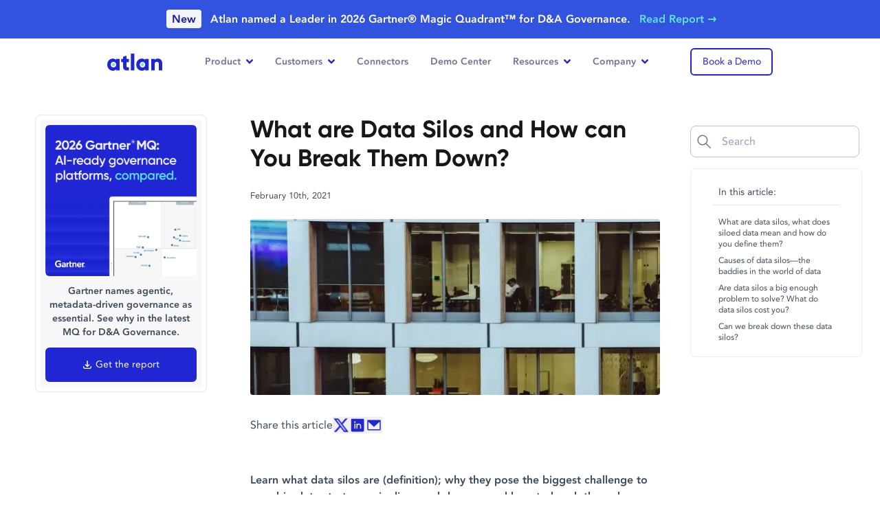

--- FILE ---
content_type: text/html
request_url: https://atlan.com/what-are-data-silos/
body_size: 29908
content:
<!DOCTYPE html><html lang="en"> <head><meta charset="UTF-8"><meta name="viewport" content="width=device-width"><meta http-equiv="Content-Type" content="text/html; charset=utf-8"><meta name="language" content="English"><meta name="twitter:creator" content="@AtlanHQ"><link rel="icon" type="image/png" sizes="96x96" href="/favicon-96x96.png"><link rel="icon" type="image/png" sizes="32x32" href="/favicon-32x32.png"><link rel="icon" type="image/png" sizes="16x16" href="/favicon-16x16.png"><link rel="icon" type="image/x-icon" href="/favicon.ico"><!-- Performance Resource Hints --><link rel="dns-prefetch" href="//website-assets.atlan.com"><link rel="dns-prefetch" href="//js.hsforms.net"><link rel="preconnect" href="https://website-assets.atlan.com" crossorigin><!-- Font Loading Component --><!-- Critical font preloading - eliminates request chains --><link rel="preload" href="/fonts/avenir-roman.otf" as="font" type="font/otf" crossorigin="anonymous"><link rel="preload" href="/fonts/gilroy-semibold.woff" as="font" type="font/woff" crossorigin="anonymous"><link rel="preload" href="/fonts/gilroy-bold.woff" as="font" type="font/woff" crossorigin="anonymous"><!-- <link rel="preload" href="/fonts/gilroy-medium.woff" as="font" type="font/woff" crossorigin="anonymous" /> --><!-- <link rel="preload" href="/fonts/gilroy-extra-bold.woff" as="font" type="font/woff" crossorigin="anonymous" /> --><link rel="preload" href="/fonts/avenir-heavy.otf" as="font" type="font/otf" crossorigin="anonymous"><!-- Inline font-face declarations for immediate availability --><script async src="https://plausible.io/js/pa-qNQVjKHlhN_FHVXOpzMzS.js"></script><script type="module">(function(){try{var e=typeof window<"u"?window:typeof global<"u"?global:typeof globalThis<"u"?globalThis:typeof self<"u"?self:{};e.SENTRY_RELEASE={id:"0af763b4027248367f5950d2d83e549cae0f0a71"}}catch{}})();try{(function(){var e=typeof window<"u"?window:typeof global<"u"?global:typeof globalThis<"u"?globalThis:typeof self<"u"?self:{},n=new e.Error().stack;n&&(e._sentryDebugIds=e._sentryDebugIds||{},e._sentryDebugIds[n]="ba36d1b0-74a8-4b20-89f2-669f2659cf8c",e._sentryDebugIdIdentifier="sentry-dbid-ba36d1b0-74a8-4b20-89f2-669f2659cf8c")})()}catch{}window.plausible=window.plausible||function(){(plausible.q=plausible.q||[]).push(arguments)},plausible.init=plausible.init||function(e){plausible.o=e||{}};plausible.init();</script><script id="cookieyes" type="text/javascript" src="https://cdn-cookieyes.com/client_data/d948994533eb0914bd7a96ed/script.js"></script><script defer src="https://darkvisitors.com/tracker.js?project_key=345769be-b67e-444c-81ba-23711f974125"></script><meta http-equiv="Content-Security-Policy" content="
script-src 'self' 'unsafe-inline' 'unsafe-eval' https://*.hsadspixel.net https://js.hs-banner.com https://*.hs-analytics.net https://js.hscta.net https://*.hubspot.com https://static.hsappstatic.net https://*.usemessages.com https://*.hubspot.net https://*.hscollectedforms.net https://*.hsleadflows.net https://*.hsforms.net https://*.hsforms.com https://*.hs-scripts.com https://*.hubspotfeedback.com https://feedback.hubapi.com https://website-assets.atlan.com https://www.googletagmanager.com https://googletagmanager.com https://tagmanager.google.com https://www.googleoptimize.com https://*.googletagmanager.com https://*.google-analytics.com https://www.googleadservices.com https://www.google.com https://googleads.g.doubleclick.net https://cdn.jsdelivr.net https://ajax.googleapis.com https://unpkg.com https://embedsocial.com https://platform.twitter.com http://*.ads-twitter.com https://cdn.syndication.twimg.com https://static.ads-twitter.com https://*.clarity.ms https://bat.bing.com https://ipgeolocation.abstractapi.com https://platform.linkedin.com https://snap.licdn.com https://*.quora.com https://*.zi-scripts.com https://*.zoominfo.com https://player.vimeo.com https://f.vimeocdn.com https://*.vimeocdn.com https://*.salesloft.com https://*.demandbase.com https://*.company-target.com https://cdn.dreamdata.cloud https://www.redditstatic.com https://cdn.seersco.com https://*.sibforms.com https://*.ashbyhq.com https://plausible.io https://*.plausible.io https://darkvisitors.com https://*.darkvisitors.com https://connect.facebook.net https://*.facebook.com  https://www.youtube.com https://s.ytimg.com https://js.blazeverify.com https://js.emailable.com/v1 https://www.gartner.com https://gartner.com *.crazyegg.com https://builder.io https://*.calendly.com https://cdnjs.cloudflare.com https://cloudflare.com https://static.cloudflareinsights.com https://cdn.cr-relay.com https://cdn.rollbar.com https://*.rollbar.com https://*.chatbase.co https://*.emailable.com https://cdn-cookieyes.com https://*.cookieyes.com https://*.default.com https://*.lindy.ai https://*.g2.com https://groas.ai https://*.groas.ai https://tofuhq.com https://*.tofuhq.com https://*.google-analytics.com https://*.analytics.google.com https://*.googletagmanager.com https://*.g.doubleclick.net https://*.google.com https://*.factors.ai https://qualified.com https://*.qualified.com;
object-src 'none';
worker-src blob:;"><title>Data Silos 101: Definition, Challenges and Solutions | Atlan</title><link rel="canonical" href="https://atlan.com/what-are-data-silos/"><meta name="title" content="Data Silos 101: Definition, Challenges and Solutions | Atlan"><meta><meta name="description" content="Learn what data silos are (definition); why they pose the biggest challenge to your big data strategy, pipelines and dreams, and how to break them down."><meta property="og:image" content="https://atlan.com/og/what-are-data-silos.png"><meta property="og:title" content="Data Silos 101: Definition, Challenges and Solutions | Atlan"><meta property="og:description" content="Learn what data silos are (definition); why they pose the biggest challenge to your big data strategy, pipelines and dreams, and how to break them down."><script id="gtm-live" type="application/javascript">
  (function (w, d, s, l, i) {
    w[l] = w[l] || [];
    w[l].push({ "gtm.start": new Date().getTime(), event: "gtm.js" });
    var f = d.getElementsByTagName(s)[0],
      j = d.createElement(s),
      dl = l != "dataLayer" ? "&l=" + l : "";
    j.defer = true;
    j.src = "https://www.googletagmanager.com/gtm.js?id=" + i + dl;
    f.parentNode.insertBefore(j, f);
  })(window, document, "script", "dataLayer", "GTM-KN5H7R9");
</script><script src="https://js.hsforms.net/forms/v2.js" id="hubspot" type="text/javascript" defer></script><script src="https://cdn.jsdelivr.net/npm/sharer.js@latest/sharer.min.js" defer></script><script src="/custom-js/seo-search.mjs" defer></script><link id="algolia-seo-search" href="/css/algolia-seo-search.css" rel="stylesheet"><script src="/js/banner.js" type="text/javascript" defer="true"></script><script type="application/ld+json">
  {
    "@context": "https://schema.org",
    "@id": "https://atlan.com/#organization",
    "@type": "Organization",
    "name": "Atlan",
    "url": "https://atlan.com/",
    "logo": "https://website-assets.atlan.com/img/atlan-blue.svg",
    "sameAs": [
      "https://www.linkedin.com/company/atlan-hq/",
      "https://twitter.com/AtlanHQ",
      "https://www.facebook.com/atlanhq/",
      "https://www.youtube.com/@atlanHQ",
      "https://www.crunchbase.com/organization/atlan-239d",
      "https://www.gartner.com/reviews/vendor/atlan",
      "https://www.g2.com/products/atlan/reviews"
    ]
  }
</script><script type="application/ld+json">{"@context":"https://schema.org","@type":"BlogPosting","mainEntityOfPage":{"@type":"WebPage","@id":"https://atlan.com/what-are-data-silos/"},"headline":"Data Silos 101: Definition, Challenges and Solutions | Atlan","articleSection":"Data Management","keywords":"data silos 101, definition, challenges and solutions | atlan","description":"","image":["https://website-assets.atlan.com/img/seo-data-silos/data-silos-header.jpg"],"author":{"@id":"https://atlan.com/#organization"},"publisher":{"@id":"https://atlan.com/#organization"},"datePublished":"2021-02-10T09:00:00-05:00","dateModified":"2021-02-10T09:00:00-05:00"}</script>
<style>:root{--vc-clr-primary:#000;--vc-clr-secondary:#090f207f;--vc-clr-white:#fff}.carousel,.carousel *{box-sizing:border-box}.carousel{height:var(--vc-carousel-height);overscroll-behavior:none;position:relative;touch-action:pan-y;z-index:1}.carousel.is-dragging{touch-action:none}.carousel__track{display:flex;gap:var(--vc-slide-gap);height:100%;list-style:none;margin:0!important;padding:0!important;position:relative;transition:transform ease-out;transition-duration:var(--vc-transition-duration);width:100%}.carousel__viewport{height:100%;overflow:hidden;width:100%}.carousel__sr-only{border:0;clip:rect(0,0,0,0);height:1px;margin:-1px;overflow:hidden;padding:0;position:absolute;width:1px}.carousel.is-ttb .carousel__track{flex-direction:column}.carousel.is-btt .carousel__track{flex-direction:column-reverse}.carousel.is-vertical .carousel__slide--clone:first-child{margin-block-start:var(--vc-cloned-offset)}.carousel:not(.is-vertical) .carousel__slide--clone:first-child{margin-inline-start:var(--vc-cloned-offset)}.carousel.is-effect-fade .carousel__track{display:grid;grid-template-columns:100%;grid-template-rows:100%;transition:none}.carousel.is-effect-fade .carousel__slide{grid-area:1/1;height:100%!important;opacity:0;pointer-events:none;transition:opacity ease-in-out;transition-duration:var(--vc-transition-duration);width:100%!important}.carousel.is-effect-fade .carousel__slide--active{opacity:1;pointer-events:auto}:root{--vc-icn-width:1.2em}.carousel__icon{fill:currentColor;height:var(--vc-icn-width);width:var(--vc-icn-width)}:root{--vc-nav-background:transparent;--vc-nav-border-radius:0;--vc-nav-color:var(--vc-clr-primary);--vc-nav-color-hover:var(--vc-clr-secondary);--vc-nav-height:30px;--vc-nav-width:30px}.carousel__next,.carousel__prev{align-items:center;background:var(--vc-nav-background);border:0;border-radius:var(--vc-nav-border-radius);box-sizing:content-box;color:var(--vc-nav-color);cursor:pointer;display:flex;font-size:var(--vc-nav-height);height:var(--vc-nav-height);justify-content:center;margin:0 10px;padding:0;position:absolute;text-align:center;top:50%;transform:translateY(-50%);width:var(--vc-nav-width)}.carousel__next--disabled,.carousel__prev--disabled{cursor:not-allowed;opacity:.5}.carousel__next{right:0}.carousel__prev{left:0}.carousel.is-btt{.carousel__next{top:0}.carousel__prev{bottom:0}}.carousel.is-rtl{.carousel__next{left:0;right:auto}.carousel__prev{left:auto;right:0}}.carousel.is-ttb{.carousel__next{bottom:0}.carousel__prev{top:0}}.carousel.is-vertical{.carousel__next,.carousel__prev{left:auto;margin:5px auto;right:50%;top:auto;transform:translate(50%)}}@media (hover:hover){.carousel__next:hover,.carousel__prev:hover{color:var(--vc-nav-color-hover)}}:root{--vc-pgn-active-color:var(--vc-clr-primary);--vc-pgn-background-color:var(--vc-clr-secondary);--vc-pgn-border-radius:0;--vc-pgn-height:4px;--vc-pgn-margin:6px 5px;--vc-pgn-width:16px}.carousel__pagination{bottom:5px;display:flex;justify-content:center;left:50%;line-height:0;list-style:none!important;margin:0!important;padding:0!important;position:absolute;transform:translate(-50%)}.carousel__pagination-button{background-color:var(--vc-pgn-background-color);border:0;border-radius:var(--vc-pgn-border-radius);cursor:pointer;display:block;height:var(--vc-pgn-height);margin:var(--vc-pgn-margin);padding:0;width:var(--vc-pgn-width)}.carousel__pagination-button--active{background-color:var(--vc-pgn-active-color)}@media (hover:hover){.carousel__pagination-button:hover{background-color:var(--vc-pgn-active-color)}}.carousel.is-vertical{.carousel__pagination{bottom:50%;flex-direction:column;left:auto;right:5px;transform:translateY(50%)}.carousel__pagination-button{height:var(--vc-pgn-width);width:var(--vc-pgn-height)}}.carousel.is-btt .carousel__pagination{flex-direction:column-reverse}.carousel__slide{align-items:center;display:flex;flex-shrink:0;justify-content:center;margin:0;transform:translateZ(0)}
</style>

<style>:root{--vc-clr-primary:#000;--vc-clr-secondary:#090f207f;--vc-clr-white:#fff}.carousel,.carousel *{box-sizing:border-box}.carousel{height:var(--vc-carousel-height);overscroll-behavior:none;position:relative;touch-action:pan-y;z-index:1}.carousel.is-dragging{touch-action:none}.carousel__track{display:flex;gap:var(--vc-slide-gap);height:100%;list-style:none;margin:0!important;padding:0!important;position:relative;transition:transform ease-out;transition-duration:var(--vc-transition-duration);width:100%}.carousel__viewport{height:100%;overflow:hidden;width:100%}.carousel__sr-only{border:0;clip:rect(0,0,0,0);height:1px;margin:-1px;overflow:hidden;padding:0;position:absolute;width:1px}.carousel.is-ttb .carousel__track{flex-direction:column}.carousel.is-btt .carousel__track{flex-direction:column-reverse}.carousel.is-vertical .carousel__slide--clone:first-child{margin-block-start:var(--vc-cloned-offset)}.carousel:not(.is-vertical) .carousel__slide--clone:first-child{margin-inline-start:var(--vc-cloned-offset)}.carousel.is-effect-fade .carousel__track{display:grid;grid-template-columns:100%;grid-template-rows:100%;transition:none}.carousel.is-effect-fade .carousel__slide{grid-area:1/1;height:100%!important;opacity:0;pointer-events:none;transition:opacity ease-in-out;transition-duration:var(--vc-transition-duration);width:100%!important}.carousel.is-effect-fade .carousel__slide--active{opacity:1;pointer-events:auto}:root{--vc-icn-width:1.2em}.carousel__icon{fill:currentColor;height:var(--vc-icn-width);width:var(--vc-icn-width)}:root{--vc-nav-background:transparent;--vc-nav-border-radius:0;--vc-nav-color:var(--vc-clr-primary);--vc-nav-color-hover:var(--vc-clr-secondary);--vc-nav-height:30px;--vc-nav-width:30px}.carousel__next,.carousel__prev{align-items:center;background:var(--vc-nav-background);border:0;border-radius:var(--vc-nav-border-radius);box-sizing:content-box;color:var(--vc-nav-color);cursor:pointer;display:flex;font-size:var(--vc-nav-height);height:var(--vc-nav-height);justify-content:center;margin:0 10px;padding:0;position:absolute;text-align:center;top:50%;transform:translateY(-50%);width:var(--vc-nav-width)}.carousel__next--disabled,.carousel__prev--disabled{cursor:not-allowed;opacity:.5}.carousel__next{right:0}.carousel__prev{left:0}.carousel.is-btt{.carousel__next{top:0}.carousel__prev{bottom:0}}.carousel.is-rtl{.carousel__next{left:0;right:auto}.carousel__prev{left:auto;right:0}}.carousel.is-ttb{.carousel__next{bottom:0}.carousel__prev{top:0}}.carousel.is-vertical{.carousel__next,.carousel__prev{left:auto;margin:5px auto;right:50%;top:auto;transform:translate(50%)}}@media (hover:hover){.carousel__next:hover,.carousel__prev:hover{color:var(--vc-nav-color-hover)}}:root{--vc-pgn-active-color:var(--vc-clr-primary);--vc-pgn-background-color:var(--vc-clr-secondary);--vc-pgn-border-radius:0;--vc-pgn-height:4px;--vc-pgn-margin:6px 5px;--vc-pgn-width:16px}.carousel__pagination{bottom:5px;display:flex;justify-content:center;left:50%;line-height:0;list-style:none!important;margin:0!important;padding:0!important;position:absolute;transform:translate(-50%)}.carousel__pagination-button{background-color:var(--vc-pgn-background-color);border:0;border-radius:var(--vc-pgn-border-radius);cursor:pointer;display:block;height:var(--vc-pgn-height);margin:var(--vc-pgn-margin);padding:0;width:var(--vc-pgn-width)}.carousel__pagination-button--active{background-color:var(--vc-pgn-active-color)}@media (hover:hover){.carousel__pagination-button:hover{background-color:var(--vc-pgn-active-color)}}.carousel.is-vertical{.carousel__pagination{bottom:50%;flex-direction:column;left:auto;right:5px;transform:translateY(50%)}.carousel__pagination-button{height:var(--vc-pgn-width);width:var(--vc-pgn-height)}}.carousel.is-btt .carousel__pagination{flex-direction:column-reverse}.carousel__slide{align-items:center;display:flex;flex-shrink:0;justify-content:center;margin:0;transform:translateZ(0)}
[data-emailable=status-el]{z-index:400!important}input.hs-button:disabled,input.hs-button[disabled]{opacity:.4}
.field-value.multiline[data-v-fcda16d2]{min-height:3rem;white-space:pre-wrap}.field-value.url[data-v-fcda16d2]{font-size:.75rem;word-break:break-all}.field-value.warning[data-v-fcda16d2]{background-color:rgb(254 249 195/var(--tw-bg-opacity,1));border-color:rgb(234 179 8/var(--tw-border-opacity,1));color:rgb(133 77 14/var(--tw-text-opacity,1))}.field-value.success[data-v-fcda16d2],.field-value.warning[data-v-fcda16d2]{--tw-border-opacity:1;--tw-bg-opacity:1;--tw-text-opacity:1}.field-value.success[data-v-fcda16d2]{background-color:rgb(225 248 240/var(--tw-bg-opacity,1));border-color:rgb(0 178 138/var(--tw-border-opacity,1));color:rgb(22 101 52/var(--tw-text-opacity,1))}.field-info.warning[data-v-fcda16d2]{--tw-text-opacity:1;color:rgb(220 38 38/var(--tw-text-opacity,1))}.field-info.success[data-v-fcda16d2]{--tw-text-opacity:1;color:rgb(22 163 74/var(--tw-text-opacity,1))}.detail.warning[data-v-fcda16d2]{background-color:rgb(254 249 195/var(--tw-bg-opacity,1));color:rgb(133 77 14/var(--tw-text-opacity,1))}.detail.success[data-v-fcda16d2],.detail.warning[data-v-fcda16d2]{--tw-bg-opacity:1;--tw-text-opacity:1}.detail.success[data-v-fcda16d2]{background-color:rgb(225 248 240/var(--tw-bg-opacity,1));color:rgb(22 101 52/var(--tw-text-opacity,1))}.score-excellent[data-v-fcda16d2]{background-color:rgb(225 248 240/var(--tw-bg-opacity,1));border-color:rgb(0 178 138/var(--tw-border-opacity,1));color:rgb(22 101 52/var(--tw-text-opacity,1))}.score-excellent[data-v-fcda16d2],.score-good[data-v-fcda16d2]{--tw-border-opacity:1;--tw-bg-opacity:1;--tw-text-opacity:1}.score-good[data-v-fcda16d2]{background-color:rgb(232 233 251/var(--tw-bg-opacity,1));border-color:rgb(32 38 210/var(--tw-border-opacity,1));color:rgb(30 64 175/var(--tw-text-opacity,1))}.score-fair[data-v-fcda16d2]{background-color:rgb(254 249 195/var(--tw-bg-opacity,1));border-color:rgb(234 179 8/var(--tw-border-opacity,1));color:rgb(133 77 14/var(--tw-text-opacity,1))}.score-fair[data-v-fcda16d2],.score-poor[data-v-fcda16d2]{--tw-border-opacity:1;--tw-bg-opacity:1;--tw-text-opacity:1}.score-poor[data-v-fcda16d2]{background-color:rgb(250 217 217/var(--tw-bg-opacity,1));border-color:rgb(191 27 27/var(--tw-border-opacity,1));color:rgb(153 27 27/var(--tw-text-opacity,1))}@media (max-width:480px){.drawer-container[data-v-fcda16d2]{width:100vw}}
.audio-player[data-v-c58e26a5]{position:relative}audio[data-v-c58e26a5]{display:none}select[data-v-c58e26a5]{-webkit-appearance:auto;-moz-appearance:auto;appearance:auto}
.progress-bar[data-v-0256aa2b]{transition:width .1s ease-out}
.two-depth-accordian .slide-nav-btn{align-items:center;background:#3940e1;border-radius:16px;box-shadow:0 .536px 1.072px #6951ff0d;cursor:pointer;display:inline-flex;height:32px;justify-content:center;width:32px}.two-depth-accordian .slide-nav-btn.inactive{background-color:#e8e9fb}.two-depth-accordian .image-area{background:#f3f4fd}@media (min-width:992px){.two-depth-accordian .image-area{background:#f3f4fd;height:350px;padding:20px}}.two-depth-accordian .video-area{min-height:250px;transition:all .2s ease}.two-depth-accordian .video-area video{transition:all .2s ease}.two-depth-accordian .tabs{overflow-x:scroll}.two-depth-accordian .tabs p.p2{white-space:nowrap}@media (min-width:992px){.two-depth-accordian .tabs p.p2{white-space:unset}.two-depth-accordian .tabs{overflow-x:unset}}.two-depth-accordian .tab-item{cursor:pointer;padding:5px 30px 5px 10px}.two-depth-accordian .tab-item img{filter:grayscale(1);height:16px;opacity:.4;width:16px}.two-depth-accordian .tab-item.active{background-color:#2026d2;border-radius:25px}.two-depth-accordian .tab-item.active p{color:#fff!important}.two-depth-accordian .tab-item.active img{filter:brightness(10);opacity:1}@media (min-width:992px){.two-depth-accordian .tab-item{background-color:unset;padding:24px 35px}.two-depth-accordian .tab-item:hover img{opacity:.8}.two-depth-accordian .tab-item:hover,.two-depth-accordian .tab-item:hover .text-gray-500{color:#555572!important}.two-depth-accordian .tab-item img{filter:grayscale(1);height:24px;opacity:.4;width:24px}.two-depth-accordian .tab-item{border-bottom:5px solid #f8f8fa}.two-depth-accordian .tab-item.active p{color:#2026d2!important}.two-depth-accordian .tab-item.active{background-color:unset;border-bottom:5px solid #2026d2;border-radius:0}.two-depth-accordian .tab-item.active img{filter:unset;opacity:1}}
.slide-rtl-enter-active{transition:all .3s ease-out calc(.03s*var(--i))}.slide-rtl-leave-active{transition:all .4s ease-out calc(.15s*var(--i))}.slide-rtl-enter-from,.slide-rtl-leave-to{opacity:0;transform:translate(40px)}.slide-up-enter-active{transition:all .6s ease-out}.slide-up-leave-active{transition:all .2s ease-out}.slide-up-enter-from,.slide-up-leave-to{opacity:0;transform:translateY(25px)}.fade-name-logo-enter-active{transition:opacity .7s ease-in;transition-delay:.2s}.fade-name-logo-leave-active{transition:opacity .2s ease-out}.avatar-enter-from,.avatar-leave-to{opacity:0;transform:translateY(15px)}.avatar-enter-active{transition:all .6s ease-out}.avatar-leave-active{transition:all .2s ease-in}.fade-name-logo-enter-from,.fade-name-logo-leave-to{opacity:0}.pill-slide-enter-active{transition:all .7s ease-out}.pill-slide-leave-active{transition:all .1s ease-in}
@media screen and (min-width:992px){.carousel__prev{left:-80px}.carousel__next{right:-80px}}.carousel__next,.carousel__prev{background-color:#fff!important;border:5px solid #fff;box-shadow:none;box-shadow:0 20px 25px -5px #0000001a,0 8px 10px -6px #0000001a;box-sizing:content-box}
[data-v-730a5ebd]::-webkit-scrollbar{-webkit-appearance:none;background:#f8f8fa;border-right:1.2px solid #ededf2;width:7px}[data-v-730a5ebd]::-webkit-scrollbar-thumb{background-color:#ededf2;border-radius:4px;box-shadow:0 0 1px #ffffff80}.swiper-button-prev[data-v-d3ebd51e]{left:-50px!important}
.exit-intent-popup[data-v-79ced345]{animation:fadeIn-79ced345 .2s ease-out}@keyframes fadeIn-79ced345{0%{opacity:0}to{opacity:1}}.exit-intent-popup-form.hubspot-form{min-height:unset!important;.hs-form{padding:0!important;label{display:none!important}.actions{padding:0!important}}}
.ais-RefinementList-count[data-v-5b3f1079]{display:none}input[type=radio][data-v-5b3f1079]{accent-color:#7f83ec!important;border-radius:3px;display:none;margin-right:10px}input[type=radio]:checked+.radio_div+p[data-v-5b3f1079]{font-weight:700!important}.radio_div[data-v-5b3f1079]{background-color:#eef1f5;border:1px solid #e4e4e4;border-radius:50%;height:15px;margin-right:10px;padding:2px;width:15px}.radio_div[data-v-5b3f1079]:after{background-color:#3940e1;border-radius:50%;content:"";display:block;height:100%;transform:scale(0);transition:all .2s;width:100%}input[type=radio]:checked+.radio_div[data-v-5b3f1079]:after{transform:scale(1)}input[type=radio]:checked+.radio_div[data-v-5b3f1079]{border:1px solid #2026d2}.dropdown-content[data-v-5b3f1079]{background-color:#fff;box-shadow:0 8px 16px #0003;display:none;display:flex;flex-direction:column;position:absolute;transform:scale(.8);transform:scale(1);transition:transform 1s;z-index:1}
.component-tqyw9m0iue[data-v-4755f88c]{align-items:stretch;display:flex;flex-direction:column}.div-4wbls88y960[data-v-bdc9da04]{display:flex;line-height:normal}.img-29wpyomtntv[data-v-33d4f353]{opacity:1;transition:opacity .2s ease-in-out}.div-29wpyomtntv[data-v-33d4f353]{font-size:0;pointer-events:none;width:100%}.div-29wpyomtntv-2[data-v-33d4f353]{align-items:stretch;display:flex;flex-direction:column;height:100%;left:0;position:absolute;top:0;width:100%}.pre-1hjwvu3r5mj[data-v-4ef43cdd]{color:red;padding:10px;text-align:center}
</style><script type="module" src="/_astro/page.BsuiTgnz.js"></script>    <link rel="stylesheet" href="/css/common.8tbb8j.css">
</head><body data-page-category="seo" data-cmt-id="0af763b4027248367f5950d2d83e549cae0f0a71"> <!-- Google Tag Manager (noscript) --> <noscript><iframe src="https://www.googletagmanager.com/ns.html?id=GTM-KN5H7R9" height="0" width="0" style="display:none;visibility:hidden"></iframe> </noscript> <div class="flex flex-col justify-stretch" id="seo-layout" data-astro-cid-254ydg3o> <header class="relative z-10 z-30 relative bg-white sticky top-0" id="site-navbar" data-menu-config-id data-astro-cid-254ydg3o="true" data-v-f1033ce2><div id="home-link" class="container items-center lg:flex hidden justify-between" style="min-height:64px;" data-v-f1033ce2><a id="nav-home" href="/" aria-label="Atlan Logo" style="display:block;width:80px;height:25px;" data-v-f1033ce2><img src="https://website-assets.atlan.com/img/atlan-blue.svg" width="80" height="25" alt="Atlan Logo" loading="eager" fetchpriority="high" style="width:80px;height:25px;" data-v-f1033ce2></a><nav id="menu" class="mx-auto" data-v-f1033ce2><!--[--><div class="nav-item" data-v-f1033ce2><div class="menu-nav-links flex py-6 px-4 p3 !font-bold relative hover:text-primary text-gray-500 cursor-default" id="nav-product" data-v-f1033ce2>Product <img class="w-2.5 ml-2" width="10" height="19" src="https://website-assets.atlan.com/img/angle-down-blue.svg" alt="dropdown arrow" loading="eager" fetchpriority="high" data-v-f1033ce2></div><div class="shadow-2xl sub-menu" style="left:-190px;opacity:0;" data-v-f1033ce2><div class="h-full bg-white" style="width:1050px;" data-v-f1033ce2><div class="w-full flex flex-row"><div class="w-8/12 px-8 py-6"><div class="flex flex-col gap-y-4"><!--[--><div><div class="mb-4 flex flex-row gap-x-1 items-center"><p class="font-gilroy text-gray-700 text-lg font-bold">Unify</p><p class="font-gilroy font-semibold text-gray-500 text-sm mt-0.5">context across your data & AI systems</p></div><div class="w-full grid grid-cols-3 gap-2 mb-3"><!--[--><div><a class="group px-2 py-1.5 flex items-center rounded-md hover:bg-blue-50 transition duration-300 ease-in-out" id="nav-prod-1-1" href="/data-discovery-catalog/" aria-label="product nav link"><div class="flex items-center justify-center h-8 w-8 mr-2 bg-blue-50 p-1.5 rounded-md"><img class="h-8 w-8" src="https://website-assets.atlan.com/img/navbar-icons/prod-nav-disc-cat-blue.svg" alt="data discovery &amp; catalog icon" loading="lazy" fetchpriority="low"></div><div class="flex items-center justify-start"><p class="text-gray-700 font-semibold text-sm group-hover:text-primary">Data Discovery & Catalog</p></div></a></div><div><a class="group px-2 py-1.5 flex items-center rounded-md hover:bg-blue-50 transition duration-300 ease-in-out" id="nav-prod-1-2" href="/column-level-lineage/" aria-label="product nav link"><div class="flex items-center justify-center h-8 w-8 mr-2 bg-blue-50 p-1.5 rounded-md"><img class="h-8 w-8" src="https://website-assets.atlan.com/img/navbar-icons/prod-nav-col-lineage-blue.svg" alt="column level lineage icon" loading="lazy" fetchpriority="low"></div><div class="flex items-center justify-start"><p class="text-gray-700 font-semibold text-sm group-hover:text-primary">Column Level Lineage</p></div></a></div><div><a class="group px-2 py-1.5 flex items-center rounded-md hover:bg-blue-50 transition duration-300 ease-in-out" id="nav-prod-1-3" href="/connectors/" aria-label="product nav link"><div class="flex items-center justify-center h-8 w-8 mr-2 bg-blue-50 p-1.5 rounded-md"><img class="h-8 w-8" src="https://website-assets.atlan.com/img/navbar-icons/prod-nav-connector-icon.svg" alt="connectors icon" loading="lazy" fetchpriority="low"></div><div class="flex items-center justify-start"><p class="text-gray-700 font-semibold text-sm group-hover:text-primary">Connectors</p></div></a></div><div><a class="group px-2 py-1.5 flex items-center rounded-md hover:bg-blue-50 transition duration-300 ease-in-out" id="nav-prod-1-4" href="/intelligent-automation/" aria-label="product nav link"><div class="flex items-center justify-center h-8 w-8 mr-2 bg-blue-50 p-1.5 rounded-md"><img class="h-8 w-8" src="https://website-assets.atlan.com/img/navbar-icons/prod-nav-intel-auto-blue.svg" alt="intelligent automation icon" loading="lazy" fetchpriority="low"></div><div class="flex items-center justify-start"><p class="text-gray-700 font-semibold text-sm group-hover:text-primary">Intelligent Automation</p></div></a></div><div><a class="group px-2 py-1.5 flex items-center rounded-md hover:bg-blue-50 transition duration-300 ease-in-out" id="nav-prod-1-5" href="/app-framework/" aria-label="product nav link"><div class="flex items-center justify-center h-8 w-8 mr-2 bg-blue-50 p-1.5 rounded-md"><img class="h-8 w-8" src="https://website-assets.atlan.com/img/product-pages/app-framework-icon.svg" alt="app framework icon" loading="lazy" fetchpriority="low"></div><div class="flex items-center justify-start"><p class="text-gray-700 font-semibold text-sm group-hover:text-primary">App Framework</p></div></a></div><div><a class="group px-2 py-1.5 flex items-center rounded-md hover:bg-blue-50 transition duration-300 ease-in-out" id="nav-prod-1-6" href="/diy-setup/" aria-label="product nav link"><div class="flex items-center justify-center h-8 w-8 mr-2 bg-blue-50 p-1.5 rounded-md"><img class="h-8 w-8" src="https://website-assets.atlan.com/img/navbar-icons/prod-nav-diy-setup-zap-icon.svg" alt="diy setup icon" loading="lazy" fetchpriority="low"></div><div class="flex items-center justify-start"><p class="text-gray-700 font-semibold text-sm group-hover:text-primary">DIY Setup</p></div></a></div><!--]--></div></div><div><div class="mb-4 flex flex-row gap-x-1 items-center"><p class="font-gilroy text-gray-700 text-lg font-bold">Collaborate</p><p class="font-gilroy font-semibold text-gray-500 text-sm mt-0.5">on context together across diverse teams</p></div><div class="w-full grid grid-cols-3 gap-2 mb-3"><!--[--><div><a class="group px-2 py-1.5 flex items-center rounded-md hover:bg-blue-50 transition duration-300 ease-in-out" id="nav-prod-2-1" href="/data-products-marketplace/" aria-label="product nav link"><div class="flex items-center justify-center h-8 w-8 mr-2 bg-blue-50 p-1.5 rounded-md"><img class="h-8 w-8" src="https://website-assets.atlan.com/img/navbar-icons/prod-nav-data-prod-mktplc-blue.svg" alt="data products icon" loading="lazy" fetchpriority="low"></div><div class="flex items-center justify-start"><p class="text-gray-700 font-semibold text-sm group-hover:text-primary">Data Products</p></div></a></div><div><a class="group px-2 py-1.5 flex items-center rounded-md hover:bg-blue-50 transition duration-300 ease-in-out" id="nav-prod-2-2" href="/ai-governance/" aria-label="product nav link"><div class="flex items-center justify-center h-8 w-8 mr-2 bg-blue-50 p-1.5 rounded-md"><img class="h-8 w-8" src="https://website-assets.atlan.com/img/navbar-icons/prod-nav-ai-gov-blue.svg" alt="ai governance icon" loading="lazy" fetchpriority="low"></div><div class="flex items-center justify-start"><p class="text-gray-700 font-semibold text-sm group-hover:text-primary">AI Governance</p></div></a></div><div><a class="group px-2 py-1.5 flex items-center rounded-md hover:bg-blue-50 transition duration-300 ease-in-out" id="nav-prod-2-3" href="/active-data-governance/" aria-label="product nav link"><div class="flex items-center justify-center h-8 w-8 mr-2 bg-blue-50 p-1.5 rounded-md"><img class="h-8 w-8" src="https://website-assets.atlan.com/img/navbar-icons/prod-nav-gov-access-blue.svg" alt="Data Governance icon" loading="lazy" fetchpriority="low"></div><div class="flex items-center justify-start"><p class="text-gray-700 font-semibold text-sm group-hover:text-primary">Data Governance</p></div></a></div><div><a class="group px-2 py-1.5 flex items-center rounded-md hover:bg-blue-50 transition duration-300 ease-in-out" id="nav-prod-2-4" href="/data-quality-studio/" aria-label="product nav link"><div class="flex items-center justify-center h-8 w-8 mr-2 bg-blue-50 p-1.5 rounded-md"><img class="h-8 w-8" src="https://website-assets.atlan.com/img/data-quality-studio/dq-nav-5.svg" alt="data quality icon" loading="lazy" fetchpriority="low"></div><div class="flex items-center justify-start"><p class="text-gray-700 font-semibold text-sm group-hover:text-primary">Data Quality</p></div></a></div><div><a class="group px-2 py-1.5 flex items-center rounded-md hover:bg-blue-50 transition duration-300 ease-in-out" id="nav-prod-2-5" href="/ai/" aria-label="product nav link"><div class="flex items-center justify-center h-8 w-8 mr-2 bg-blue-50 p-1.5 rounded-md"><img class="h-8 w-8" src="https://website-assets.atlan.com/img/navbar-icons/prod-nav-atlan-ai-icon-2.svg" alt="atlan ai icon" loading="lazy" fetchpriority="low"></div><div class="flex items-center justify-start"><p class="text-gray-700 font-semibold text-sm group-hover:text-primary">Atlan AI</p></div></a></div><!--]--></div></div><div><div class="mb-4 flex flex-row gap-x-1 items-center"><p class="font-gilroy text-gray-700 text-lg font-bold">Activate</p><p class="font-gilroy font-semibold text-gray-500 text-sm mt-0.5">context in human & agentic AI experiences</p></div><div class="w-full grid grid-cols-3 gap-2 mb-3"><!--[--><div><a class="group px-2 py-1.5 flex items-center rounded-md hover:bg-blue-50 transition duration-300 ease-in-out" id="nav-prod-3-1" href="/active-metadata/" aria-label="product nav link"><div class="flex items-center justify-center h-8 w-8 mr-2 bg-blue-50 p-1.5 rounded-md"><img class="h-8 w-8" src="https://website-assets.atlan.com/img/navbar-icons/prod-nav-active-metadata-blue.svg" alt="active metadata icon" loading="lazy" fetchpriority="low"></div><div class="flex items-center justify-start"><p class="text-gray-700 font-semibold text-sm group-hover:text-primary">Active Metadata</p></div></a></div><div><a class="group px-2 py-1.5 flex items-center rounded-md hover:bg-blue-50 transition duration-300 ease-in-out" id="nav-prod-3-2" href="/personalization-and-curation/" aria-label="product nav link"><div class="flex items-center justify-center h-8 w-8 mr-2 bg-blue-50 p-1.5 rounded-md"><img class="h-8 w-8" src="https://website-assets.atlan.com/img/navbar-icons/prod-nav-personalize-blue.svg" alt="personalization &amp; curation icon" loading="lazy" fetchpriority="low"></div><div class="flex items-center justify-start"><p class="text-gray-700 font-semibold text-sm group-hover:text-primary">Personalization & Curation</p></div></a></div><div><a class="group px-2 py-1.5 flex items-center rounded-md hover:bg-blue-50 transition duration-300 ease-in-out" id="nav-prod-3-3" href="/data-glossary/" aria-label="product nav link"><div class="flex items-center justify-center h-8 w-8 mr-2 bg-blue-50 p-1.5 rounded-md"><img class="h-8 w-8" src="https://website-assets.atlan.com/img/navbar-icons/prod-nav-glossary-trans-blue.svg" alt="business glossary icon" loading="lazy" fetchpriority="low"></div><div class="flex items-center justify-start"><p class="text-gray-700 font-semibold text-sm group-hover:text-primary">Business Glossary</p></div></a></div><div><a class="group px-2 py-1.5 flex items-center rounded-md hover:bg-blue-50 transition duration-300 ease-in-out" id="nav-prod-3-4" href="/metadata-lakehouse/" aria-label="product nav link"><div class="flex items-center justify-center h-8 w-8 mr-2 bg-blue-50 p-1.5 rounded-md"><img class="h-8 w-8" src="https://website-assets.atlan.com/img/navbar-icons/prod-nav-open-api-blue.svg" alt="metadata lakehouse icon" loading="lazy" fetchpriority="low"></div><div class="flex items-center justify-start"><p class="text-gray-700 font-semibold text-sm group-hover:text-primary">Metadata Lakehouse</p></div></a></div><div><a class="group px-2 py-1.5 flex items-center rounded-md hover:bg-blue-50 transition duration-300 ease-in-out" id="nav-prod-3-5" href="/mcp-server/" aria-label="product nav link"><div class="flex items-center justify-center h-8 w-8 mr-2 bg-blue-50 p-1.5 rounded-md"><img class="h-8 w-8" src="https://website-assets.atlan.com/img/navbar-icons/prod-nav-mcp-server-icon.svg" alt="mcp server icon" loading="lazy" fetchpriority="low"></div><div class="flex items-center justify-start"><p class="text-gray-700 font-semibold text-sm group-hover:text-primary">MCP Server</p></div></a></div><!--]--></div></div><!--]--></div></div><div class="w-4/12" style="background-image:url(&#39;https://website-assets.atlan.com/img/misc/dd-sidebar-bg.svg&#39;);background-size:cover;background-position:center;"><div class="p-8"><img class="w-full object-contain rounded-md mb-6 border border-gray-200" src="https://website-assets.atlan.com/img/atlan-in-action/atlan-action-aws-product-thumb.webp" alt="sidebar thumbnail" loading="lazy" fetchpriority="low"><p class="font-gilroy font-semibold text-gray-700 text-xl mb-3">Atlan + AWS: Your 2026 Playbook for AI-Ready Data</p><p class="text-gray-500 text-base mb-9">See how Atlan unifies context across AWS with end-to-end lineage, self-serve discovery, and consistent governance.</p><a class="btn btn-outline-primary btn-sm !rounded-md w-fit mb-2" id="product-dropdown-nav-cta" data-prepend-ref="zx-pni" href="/live-demo-series-atlan-aws-ai-ready-data-playbook-2026/">Save your Spot →</a></div></div></div></div></div></div><div class="nav-item" data-v-f1033ce2><div class="menu-nav-links flex py-6 px-4 p3 !font-bold relative hover:text-primary text-gray-500 cursor-default" id="nav-customers" data-v-f1033ce2>Customers <img class="w-2.5 ml-2" width="10" height="19" src="https://website-assets.atlan.com/img/angle-down-blue.svg" alt="dropdown arrow" loading="eager" fetchpriority="high" data-v-f1033ce2></div><div class="shadow-2xl sub-menu" style="left:-250px;opacity:0;" data-v-f1033ce2><div class="h-full bg-white" style="width:950px;" data-v-f1033ce2><div class="grid grid-cols-6 py-8 px-3 w-full"><!--[--><div><div class="flex flex-col items-center justify-center"><p class="text-gray-600 text-sm font-bold mb-8">Finance</p><div class="grid grid-cols-1 gap-y-8"><!--[--><div class="flex items-center justify-center"><a class="relative group p-1 hover:shadow-xl border border-blue-100 rounded-[4px] transition-all duration-300 ease-in-out" id="nav-cust-1-1" href="https://humansofdata.atlan.com/2023/04/nasdaq-active-metadata-strategy/" target="_blank" rel="noopener noreferrer"><p class="flex gap-x-1 absolute px-2 -top-3 text-gray-500 text-xs bg-white shadow-sm border border-blue-100 text-center rounded-full w-fit left-6 group-hover:w-auto group-hover:left-4 group-hover:text-blue-600">Case study<span class="hidden group-hover:block text-xs text-blue-600">→</span></p><img class="w-full h-full object-contain" src="https://website-assets.atlan.com/img/navbar/cust-nav-nasdaq-color.svg" alt="nasdaq logo" loading="lazy" fetchpriority="low"></a></div><div class="flex items-center justify-center"><div class="ga-send-click p-1 flex items-center justify-center border border-blue-100 rounded-[4px]" id="nav-cust-1-2"><img class="w-full h-full object-contain" src="https://website-assets.atlan.com/img/navbar/cust-nav-mastercard-color.svg" alt="mastercard logo" loading="lazy" fetchpriority="low"></div></div><div class="flex items-center justify-center"><div class="ga-send-click p-1 flex items-center justify-center border border-blue-100 rounded-[4px]" id="nav-cust-1-3"><img class="w-full h-full object-contain" src="https://website-assets.atlan.com/img/navbar/cust-nav-plaid-color.svg" alt="plaid logo" loading="lazy" fetchpriority="low"></div></div><!--]--></div></div></div><div><div class="flex flex-col items-center justify-center"><p class="text-gray-600 text-sm font-bold mb-8">Technology</p><div class="grid grid-cols-1 gap-y-8"><!--[--><div class="flex items-center justify-center"><a class="relative group p-1 hover:shadow-xl border border-blue-100 rounded-[4px] transition-all duration-300 ease-in-out" id="nav-cust-2-1" href="https://humansofdata.atlan.com/2023/08/autodesk-data-mesh-snowflake-atlan/" target="_blank" rel="noopener noreferrer"><p class="flex gap-x-1 absolute px-2 -top-3 text-gray-500 text-xs bg-white shadow-sm border border-blue-100 text-center rounded-full w-fit left-6 group-hover:w-auto group-hover:left-4 group-hover:text-blue-600">Case study<span class="hidden group-hover:block text-xs text-blue-600">→</span></p><img class="w-full h-full object-contain" src="https://website-assets.atlan.com/img/navbar/cust-nav-autodesk-color.svg" alt="autodesk logo" loading="lazy" fetchpriority="low"></a></div><div class="flex items-center justify-center"><div class="ga-send-click p-1 flex items-center justify-center border border-blue-100 rounded-[4px]" id="nav-cust-2-2"><img class="w-full h-full object-contain" src="https://website-assets.atlan.com/img/navbar/cust-nav-hubspot-color.svg" alt="hubspot logo" loading="lazy" fetchpriority="low"></div></div><div class="flex items-center justify-center"><a class="relative group p-1 hover:shadow-xl border border-blue-100 rounded-[4px] transition-all duration-300 ease-in-out" id="nav-cust-2-3" href="https://humansofdata.atlan.com/2024/10/dropbox-governance-atlan/" target="_blank" rel="noopener noreferrer"><p class="flex gap-x-1 absolute px-2 -top-3 text-gray-500 text-xs bg-white shadow-sm border border-blue-100 text-center rounded-full w-fit left-6 group-hover:w-auto group-hover:left-4 group-hover:text-blue-600">Case study<span class="hidden group-hover:block text-xs text-blue-600">→</span></p><img class="w-full h-full object-contain" src="https://website-assets.atlan.com/img/navbar/cust-nav-dropbox-color.svg" alt="dropbox logo" loading="lazy" fetchpriority="low"></a></div><!--]--></div></div></div><div><div class="flex flex-col items-center justify-center"><p class="text-gray-600 text-sm font-bold mb-8">Manufacturing</p><div class="grid grid-cols-1 gap-y-8"><!--[--><div class="flex items-center justify-center"><div class="ga-send-click p-1 flex items-center justify-center border border-blue-100 rounded-[4px]" id="nav-cust-3-1"><img class="w-full h-full object-contain" src="https://website-assets.atlan.com/img/navbar/cust-nav-unilever-color.svg" alt="unilever logo" loading="lazy" fetchpriority="low"></div></div><div class="flex items-center justify-center"><a class="relative group p-1 hover:shadow-xl border border-blue-100 rounded-[4px] transition-all duration-300 ease-in-out" id="nav-cust-3-2" href="https://humansofdata.atlan.com/2024/10/general-motors-governance-atlan/" target="_blank" rel="noopener noreferrer"><p class="flex gap-x-1 absolute px-2 -top-3 text-gray-500 text-xs bg-white shadow-sm border border-blue-100 text-center rounded-full w-fit left-6 group-hover:w-auto group-hover:left-4 group-hover:text-blue-600">Case study<span class="hidden group-hover:block text-xs text-blue-600">→</span></p><img class="w-full h-full object-contain" src="https://website-assets.atlan.com/img/navbar/cust-nav-gm-color.svg" alt="general motors logo" loading="lazy" fetchpriority="low"></a></div><div class="flex items-center justify-center"><div class="ga-send-click p-1 flex items-center justify-center border border-blue-100 rounded-[4px]" id="nav-cust-3-3"><img class="w-full h-full object-contain" src="https://website-assets.atlan.com/img/navbar/cust-nav-ingersollrand-color.svg" alt="ingersollrand logo" loading="lazy" fetchpriority="low"></div></div><!--]--></div></div></div><div><div class="flex flex-col items-center justify-center"><p class="text-gray-600 text-sm font-bold mb-8">Media</p><div class="grid grid-cols-1 gap-y-8"><!--[--><div class="flex items-center justify-center"><a class="relative group p-1 hover:shadow-xl border border-blue-100 rounded-[4px] transition-all duration-300 ease-in-out" id="nav-cust-4-1" href="https://humansofdata.atlan.com/2024/10/fox-governance-atlan/" target="_blank" rel="noopener noreferrer"><p class="flex gap-x-1 absolute px-2 -top-3 text-gray-500 text-xs bg-white shadow-sm border border-blue-100 text-center rounded-full w-fit left-6 group-hover:w-auto group-hover:left-4 group-hover:text-blue-600">Case study<span class="hidden group-hover:block text-xs text-blue-600">→</span></p><img class="w-full h-full object-contain" src="https://website-assets.atlan.com/img/navbar/cust-nav-fox-color.svg" alt="fox logo" loading="lazy" fetchpriority="low"></a></div><div class="flex items-center justify-center"><div class="ga-send-click p-1 flex items-center justify-center border border-blue-100 rounded-[4px]" id="nav-cust-4-2"><img class="w-full h-full object-contain" src="https://website-assets.atlan.com/img/navbar/cust-nav-newscorp-color.svg" alt="news corp logo" loading="lazy" fetchpriority="low"></div></div><div class="flex items-center justify-center"><div class="ga-send-click p-1 flex items-center justify-center border border-blue-100 rounded-[4px]" id="nav-cust-4-3"><img class="w-full h-full object-contain" src="https://website-assets.atlan.com/img/navbar/cust-nav-virgin-color.svg" alt="virgin o2 logo" loading="lazy" fetchpriority="low"></div></div><!--]--></div></div></div><div><div class="flex flex-col items-center justify-center"><p class="text-gray-600 text-sm font-bold mb-8">Healthcare</p><div class="grid grid-cols-1 gap-y-8"><!--[--><div class="flex items-center justify-center"><div class="ga-send-click p-1 flex items-center justify-center border border-blue-100 rounded-[4px]" id="nav-cust-5-1"><img class="w-full h-full object-contain" src="https://website-assets.atlan.com/img/navbar/cust-nav-nhs-color.svg" alt="nhs logo" loading="lazy" fetchpriority="low"></div></div><div class="flex items-center justify-center"><a class="relative group p-1 hover:shadow-xl border border-blue-100 rounded-[4px] transition-all duration-300 ease-in-out" id="nav-cust-5-2" href="https://f.hubspotusercontent30.net/hubfs/6880682/Scripps%20Health%20Case%20Study%20(2).pdf" target="_blank" rel="noopener noreferrer"><p class="flex gap-x-1 absolute px-2 -top-3 text-gray-500 text-xs bg-white shadow-sm border border-blue-100 text-center rounded-full w-fit left-6 group-hover:w-auto group-hover:left-4 group-hover:text-blue-600">Case study<span class="hidden group-hover:block text-xs text-blue-600">→</span></p><img class="w-full h-full object-contain" src="https://website-assets.atlan.com/img/navbar/cust-nav-scripps-color.svg" alt="scripps logo" loading="lazy" fetchpriority="low"></a></div><div class="flex items-center justify-center"><div class="ga-send-click p-1 flex items-center justify-center border border-blue-100 rounded-[4px]" id="nav-cust-5-3"><img class="w-full h-full object-contain" src="https://website-assets.atlan.com/img/navbar/cust-nav-medtronic-color.svg" alt="medtronic logo" loading="lazy" fetchpriority="low"></div></div><!--]--></div></div></div><div><div class="flex flex-col items-center justify-center"><p class="text-gray-600 text-sm font-bold mb-8">Retail</p><div class="grid grid-cols-1 gap-y-8"><!--[--><div class="flex items-center justify-center"><div class="ga-send-click p-1 flex items-center justify-center border border-blue-100 rounded-[4px]" id="nav-cust-6-1"><img class="w-full h-full object-contain" src="https://website-assets.atlan.com/img/navbar/cust-nav-ralphlauren-color.svg" alt="ralph lauren logo" loading="lazy" fetchpriority="low"></div></div><div class="flex items-center justify-center"><div class="ga-send-click p-1 flex items-center justify-center border border-blue-100 rounded-[4px]" id="nav-cust-6-2"><img class="w-full h-full object-contain" src="https://website-assets.atlan.com/img/navbar/cust-nav-urbanoutfitters-color.svg" alt="urban outfitters logo" loading="lazy" fetchpriority="low"></div></div><div class="flex items-center justify-center"><a class="relative group p-1 hover:shadow-xl border border-blue-100 rounded-[4px] transition-all duration-300 ease-in-out" id="nav-cust-6-3" href="https://humansofdata.atlan.com/2023/12/dr-martens-modern-data-catalog/" target="_blank" rel="noopener noreferrer"><p class="flex gap-x-1 absolute px-2 -top-3 text-gray-500 text-xs bg-white shadow-sm border border-blue-100 text-center rounded-full w-fit left-6 group-hover:w-auto group-hover:left-4 group-hover:text-blue-600">Case study<span class="hidden group-hover:block text-xs text-blue-600">→</span></p><img class="w-full h-full object-contain" src="https://website-assets.atlan.com/img/navbar/cust-nav-drmartens-color.svg" alt="dr martens logo" loading="lazy" fetchpriority="low"></a></div><!--]--></div></div></div><!--]--></div><div class="w-full border-t border-gray-100 p-6 text-end"><a class="text-base font-bold text-primary hover:opacity-80" id="nav-customers-page-cta" href="/customers/success-stories/">See all customer stories →</a></div></div></div></div><div class="nav-item" data-v-f1033ce2><a class="menu-nav-links flex py-6 px-4 p3 !font-bold relative hover:text-primary text-gray-500 send-ga-event" id="nav-Connectors" href="/connectors/" data-v-f1033ce2>Connectors <!----></a><!----></div><div class="nav-item" data-v-f1033ce2><a class="menu-nav-links flex py-6 px-4 p3 !font-bold relative hover:text-primary text-gray-500 send-ga-event" id="nav-demo-center" href="/demos/" data-v-f1033ce2>Demo Center <!----></a><!----></div><div class="nav-item" data-v-f1033ce2><div class="menu-nav-links flex py-6 px-4 p3 !font-bold relative hover:text-primary text-gray-500 cursor-default" id="nav-resources" data-v-f1033ce2>Resources <img class="w-2.5 ml-2" width="10" height="19" src="https://website-assets.atlan.com/img/angle-down-blue.svg" alt="dropdown arrow" loading="eager" fetchpriority="high" data-v-f1033ce2></div><div class="shadow-2xl sub-menu" style="left:-580px;opacity:0;" data-v-f1033ce2><div class="h-full bg-white" style="width:1050px;" data-v-f1033ce2><div class="w-full flex flex-row"><div class="w-8/12 px-8 py-6"><div class="flex flex-col gap-y-4"><!--[--><div><div class="mb-3 flex flex-row gap-x-1 items-center"><p class="font-gilroy text-gray-700 text-lg font-bold">See Atlan In Action</p></div><div class="w-full grid grid-cols-3 gap-2 mb-2"><!--[--><div><a class="send-ga-event group px-2 py-1.5 flex items-center rounded-md hover:bg-blue-50 transition duration-300 ease-in-out" id="nav-res-1-1" href="/demo/" target="_self" aria-label="resources nav link"><div class="flex items-center justify-center h-8 w-8 mr-2 bg-blue-50 p-1.5 rounded-md"><img class="h-8 w-8" src="https://website-assets.atlan.com/img/navbar-icons/cursor-click.svg" alt="interactive tour icon" width="32" height="32" loading="lazy" fetchpriority="low"></div><div class="flex items-center justify-start"><p class="text-gray-700 font-semibold text-sm group-hover:text-primary">Interactive Tour</p></div></a></div><div><a class="send-ga-event group px-2 py-1.5 flex items-center rounded-md hover:bg-blue-50 transition duration-300 ease-in-out" id="nav-res-1-2" href="/demos/" target="_self" aria-label="resources nav link"><div class="flex items-center justify-center h-8 w-8 mr-2 bg-blue-50 p-1.5 rounded-md"><img class="h-8 w-8" src="https://website-assets.atlan.com/img/navbar-icons/video-ico.svg" alt="demo videos icon" width="32" height="32" loading="lazy" fetchpriority="low"></div><div class="flex items-center justify-start"><p class="text-gray-700 font-semibold text-sm group-hover:text-primary">Demo Videos</p></div></a></div><div><a class="send-ga-event group px-2 py-1.5 flex items-center rounded-md hover:bg-blue-50 transition duration-300 ease-in-out" id="nav-res-1-3" href="/live-demo-series/" target="_self" aria-label="resources nav link"><div class="flex items-center justify-center h-8 w-8 mr-2 bg-blue-50 p-1.5 rounded-md"><img class="h-8 w-8" src="https://website-assets.atlan.com/img/navbar-icons/chalkboard-teacher.svg" alt="weekly live demos icon" width="32" height="32" loading="lazy" fetchpriority="low"></div><div class="flex items-center justify-start"><p class="text-gray-700 font-semibold text-sm group-hover:text-primary">Weekly Live Demos</p></div></a></div><!--]--></div></div><div><div class="mb-3 flex flex-row gap-x-1 items-center"><p class="font-gilroy text-gray-700 text-lg font-bold">Knowledge Center</p></div><div class="w-full grid grid-cols-3 gap-2 mb-2"><!--[--><div><a class="send-ga-event group px-2 py-1.5 flex items-center rounded-md hover:bg-blue-50 transition duration-300 ease-in-out" id="nav-res-2-1" href="/resources/" target="_self" aria-label="resources nav link"><div class="flex items-center justify-center h-8 w-8 mr-2 bg-blue-50 p-1.5 rounded-md"><img class="h-8 w-8" src="https://website-assets.atlan.com/img/navbar-icons/book-bookmark.svg" alt="resource center icon" width="32" height="32" loading="lazy" fetchpriority="low"></div><div class="flex items-center justify-start"><p class="text-gray-700 font-semibold text-sm group-hover:text-primary">Resource Center</p></div></a></div><div><a class="send-ga-event group px-2 py-1.5 flex items-center rounded-md hover:bg-blue-50 transition duration-300 ease-in-out" id="nav-res-2-2" href="/blueprint/" target="_self" aria-label="resources nav link"><div class="flex items-center justify-center h-8 w-8 mr-2 bg-blue-50 p-1.5 rounded-md"><img class="h-8 w-8" src="https://website-assets.atlan.com/img/navbar-icons/minimap.svg" alt="governance blueprint icon" width="32" height="32" loading="lazy" fetchpriority="low"></div><div class="flex items-center justify-start"><p class="text-gray-700 font-semibold text-sm group-hover:text-primary">Governance Blueprint</p></div></a></div><!--]--></div></div><div><div class="mb-3 flex flex-row gap-x-1 items-center"><p class="font-gilroy text-gray-700 text-lg font-bold">Support & Docs</p></div><div class="w-full grid grid-cols-3 gap-2 mb-2"><!--[--><div><a class="send-ga-event group px-2 py-1.5 flex items-center rounded-md hover:bg-blue-50 transition duration-300 ease-in-out" id="nav-res-3-1" href="https://developer.atlan.com/" target="_blank" aria-label="resources nav link"><div class="flex items-center justify-center h-8 w-8 mr-2 bg-blue-50 p-1.5 rounded-md"><img class="h-8 w-8" src="https://website-assets.atlan.com/img/navbar-icons/readme.svg" alt="developer docs icon" width="32" height="32" loading="lazy" fetchpriority="low"></div><div class="flex items-center justify-start"><p class="text-gray-700 font-semibold text-sm group-hover:text-primary">Developer Docs</p></div></a></div><div><a class="send-ga-event group px-2 py-1.5 flex items-center rounded-md hover:bg-blue-50 transition duration-300 ease-in-out" id="nav-res-3-2" href="https://docs.atlan.com/support/submit-request" target="_blank" aria-label="resources nav link"><div class="flex items-center justify-center h-8 w-8 mr-2 bg-blue-50 p-1.5 rounded-md"><img class="h-8 w-8" src="https://website-assets.atlan.com/img/navbar-icons/support.svg" alt="support center icon" width="32" height="32" loading="lazy" fetchpriority="low"></div><div class="flex items-center justify-start"><p class="text-gray-700 font-semibold text-sm group-hover:text-primary">Support Center</p></div></a></div><!--]--></div></div><!--]--></div></div><div class="w-4/12" style="background-image:url(&#39;https://website-assets.atlan.com/img/misc/dd-sidebar-bg.svg&#39;);background-size:cover;background-position:center;"><div class="p-8"><img class="w-full object-contain rounded-md mb-4" src="https://website-assets.atlan.com/img/gdd/gdd-2026-featured-prod-nav.webp" alt="sidebar thumbnail" width="400" height="225" loading="lazy" fetchpriority="low"><span class="inline-block py-1 mb-3 text-xs font-semibold text-primary">February 5 | Virtual | 11 AM ET</span><p class="font-gilroy font-semibold text-gray-700 text-xl mb-4">AI Broke the Data Stack | Step into the Great Data Debate 2026</p><a class="text-primary font-semibold hover:underline inline-flex items-center gap-1" id="resources-dropdown-nav-cta" data-prepend-ref="zx-rni" href="/great-data-debate-2026/">Save your Spot →</a></div></div></div></div></div></div><div class="nav-item" data-v-f1033ce2><div class="menu-nav-links flex py-6 px-4 p3 !font-bold relative hover:text-primary text-gray-500 cursor-default" id="nav-company" data-v-f1033ce2>Company <img class="w-2.5 ml-2" width="10" height="19" src="https://website-assets.atlan.com/img/angle-down-blue.svg" alt="dropdown arrow" loading="eager" fetchpriority="high" data-v-f1033ce2></div><div class="shadow-2xl sub-menu" style="opacity:0;" data-v-f1033ce2><div class="flex justify-between h-full items-stretch" data-v-f1033ce2 data-v-c55a3b03><div class="flex h-full" style="padding:24px;" data-v-c55a3b03><!--[--><div class="p-0 mb-0" style="margin-right:36px;" data-v-c55a3b03><!--[--><a class="send-ga-event flex group" id="nav-company-0-1" href="/about/" style="margin-bottom:24px;" data-v-c55a3b03><div class="icon-place flex items-center justify-center" style="width:48px;height:48px;flex:none;margin-right:16px;" data-v-c55a3b03><img class="rounded-2xl" src="https://website-assets.atlan.com/img/nav-comp-1.svg" alt="altText" width="40" height="40" data-v-c55a3b03></div><div class="company-link flex justify-center items-center" data-v-c55a3b03><span class="text-gray-700 mb-0 font-bold group-hover:text-primary" data-v-c55a3b03>About us</span></div></a><a class="send-ga-event flex group" id="nav-company-0-2" href="/newsroom/" style="margin-bottom:24px;" data-v-c55a3b03><div class="icon-place flex items-center justify-center" style="width:48px;height:48px;flex:none;margin-right:16px;" data-v-c55a3b03><img class="rounded-2xl" src="https://website-assets.atlan.com/img/nav-comp-3.svg" alt="altText" width="40" height="40" data-v-c55a3b03></div><div class="company-link flex justify-center items-center" data-v-c55a3b03><span class="text-gray-700 mb-0 font-bold group-hover:text-primary" data-v-c55a3b03>Newsroom</span></div></a><a class="send-ga-event flex group" id="nav-company-0-3" href="/careers/" style="margin-bottom:0px;" data-v-c55a3b03><div class="icon-place flex items-center justify-center" style="width:48px;height:48px;flex:none;margin-right:16px;" data-v-c55a3b03><img class="rounded-2xl" src="https://website-assets.atlan.com/img/nav-comp-5.svg" alt="altText" width="40" height="40" data-v-c55a3b03></div><div class="company-link flex justify-center items-center" data-v-c55a3b03><span class="text-gray-700 mb-0 font-bold group-hover:text-primary" data-v-c55a3b03>Careers</span></div></a><!--]--></div><div class="p-0 mb-0" style="margin-right:0px;" data-v-c55a3b03><!--[--><a class="send-ga-event flex group" id="nav-company-1-1" href="/events/" style="margin-bottom:24px;" data-v-c55a3b03><div class="icon-place flex items-center justify-center" style="width:48px;height:48px;flex:none;margin-right:16px;" data-v-c55a3b03><img class="rounded-2xl" src="https://website-assets.atlan.com/img/nav-comp-2.svg" alt="altText" width="40" height="40" data-v-c55a3b03></div><div class="company-link flex justify-center items-center" data-v-c55a3b03><span class="text-gray-700 mb-0 font-bold group-hover:text-primary" data-v-c55a3b03>Events</span></div></a><a class="send-ga-event flex group" id="nav-company-1-2" href="/partners/" style="margin-bottom:0px;" data-v-c55a3b03><div class="icon-place flex items-center justify-center" style="width:48px;height:48px;flex:none;margin-right:16px;" data-v-c55a3b03><img class="rounded-2xl" src="https://website-assets.atlan.com/img/nav-comp-4.svg" alt="altText" width="40" height="40" data-v-c55a3b03></div><div class="company-link flex justify-center items-center" data-v-c55a3b03><span class="text-gray-700 mb-0 font-bold group-hover:text-primary" data-v-c55a3b03>Partners</span></div></a><!--]--></div><!--]--></div><div class="bg-blue-50 h-auto group p-4 bg-center bg-no-repeat bg-cover w-full lg:w-[285px]" style="background-image:url(&#39;https://website-assets.atlan.com/img/misc/dd-sidebar-bg.svg&#39;);" data-v-c55a3b03><img class="w-full h-auto rounded-lg" src="https://website-assets.atlan.com/img/gartner-mq-dna-2026/gartner-mq-dna-2026-product-nav.webp" alt="Gartner MQ D&amp;A Governance Leader" style="margin-bottom:20px; aspect-ratio: 620/360;" width="253" height="147" loading="lazy"><div class="font-gilroy mb-2 font-bold text-gray-700" style="font-size:16px;font-weight:700;">Atlan is a Leader in the 2026 Gartner® Magic Quadrant™ for D&A Governance</div><!----><a class="font-bold flex items-center send-ga-event text-primary !hover:text-blue-700" id="nav-company-2-1" data-prepend-ref="zx-cn" style="font-size:14px;" target="_blank" href="/gartner-magic-quadrant-data-governance-2026/" aria-label="link to know more">Download Report <img src="https://website-assets.atlan.com/img/arrow-right-primary.svg" alt="right arrow" width="25" height="24" class="transition-all duration-300 group-hover:translate-x-1" /></a><!----><!----><!----></div></div></div></div><!--]--></nav><!----><a class="btn btn-sm btn-outline-primary !rounded-md w-fit flex items-center justify-center" id="nav-btn-0" data-testid="book-a-demo" href="/forms/talk-to-sales-contact/" target="_self" data-v-f1033ce2><span data-v-f1033ce2>Book a Demo</span></a><!----></div><div class="mobile--nav_wrap w-full bg-white py-lg-0 relative lg:py-0 min-h-14 block lg:hidden" id="mobile-menu-holder" data-v-f1033ce2><div class="flex justify-between items-center py-4 lg:hidden h-14"><a class="pl-4" id="nav-home-mob" href="/" aria-label="Atlan logo"><img id="home-nav" src="https://website-assets.atlan.com/img/atlan-blue.svg" width="80" height="24" alt="Atlan Logo" loading="eager" fetchpriority="high"></a></div><div class="text-right absolute lg:hidden" style="top:12px;right:0px;"></div><input class="toggle-btn-input absolute lg:hidden" id="mobile-toggle" type="checkbox" style="top:12px;right:0px;"><label class="toggle-btn-label absolute lg:hidden" for="mobile-toggle" style="top:12px;right:0px;"><div id="mobile-nav-toggle" class="product-mobile-nav hamburger hamburger--collapse"><div class="hamburger-box"><div class="hamburger-inner"></div></div></div></label><div class="overflow-auto lg:hidden toggle-item-container transition-max-height duration-500 in-expo" style="height:90%;"><!--[--><div class="mobile--nav_item"><input class="toggle-btn-input" type="checkbox" id="mobile-items-0"><label class="toggle-btn-label" for="mobile-items-0"><div class="border-b cursor-pointer border-gray toggle-btn-label-slot-sticky flex items-center justify-between pr-6 pl-4 py-4 z-10 transition-all duration-300 ease-in-out" id="nav-product-mob"><span class="font-bold">Product</span><svg width="12" height="8" viewBox="0 0 12 8" fill="none" xmlns="http://www.w3.org/2000/svg"><path d="M1 1.5L6 6.5L11 1.5" stroke="#667085" stroke-width="1.67" stroke-linecap="round" stroke-linejoin="round"></path></svg></div></label><div class="toggle-item-container sub--menu_item transition-max-height duration-500 in-expo overflow-hidden"><div class="h-full bg-white"><div class="w-full flex flex-col"><div class="flex flex-col gap-y-4 p-4"><!--[--><div><div class="mb-4"><p class="font-gilroy text-gray-700 text-lg font-bold">Unify</p><p class="font-gilroy font-semibold text-gray-500 text-sm">context across your data & AI systems</p></div><div class="w-full grid grid-cols-2 gap-2 mb-3"><!--[--><div><a class="group px-2 py-1.5 flex items-center rounded-md hover:bg-blue-50 transition duration-300 ease-in-out" id="nav-prod-1-1" href="/data-discovery-catalog/" aria-label="product nav link"><div class="flex items-center justify-center h-8 w-8 mr-2 bg-blue-50 p-1.5 rounded-md"><img class="h-8 w-8" src="https://website-assets.atlan.com/img/navbar-icons/prod-nav-disc-cat-blue.svg" alt="data discovery &amp; catalog icon" loading="lazy" fetchpriority="low"></div><div class="flex items-center justify-start"><p class="text-gray-700 font-semibold text-xs group-hover:text-primary">Data Discovery & Catalog</p></div></a></div><div><a class="group px-2 py-1.5 flex items-center rounded-md hover:bg-blue-50 transition duration-300 ease-in-out" id="nav-prod-1-2" href="/column-level-lineage/" aria-label="product nav link"><div class="flex items-center justify-center h-8 w-8 mr-2 bg-blue-50 p-1.5 rounded-md"><img class="h-8 w-8" src="https://website-assets.atlan.com/img/navbar-icons/prod-nav-col-lineage-blue.svg" alt="column level lineage icon" loading="lazy" fetchpriority="low"></div><div class="flex items-center justify-start"><p class="text-gray-700 font-semibold text-xs group-hover:text-primary">Column Level Lineage</p></div></a></div><div><a class="group px-2 py-1.5 flex items-center rounded-md hover:bg-blue-50 transition duration-300 ease-in-out" id="nav-prod-1-3" href="/connectors/" aria-label="product nav link"><div class="flex items-center justify-center h-8 w-8 mr-2 bg-blue-50 p-1.5 rounded-md"><img class="h-8 w-8" src="https://website-assets.atlan.com/img/navbar-icons/prod-nav-connector-icon.svg" alt="connectors icon" loading="lazy" fetchpriority="low"></div><div class="flex items-center justify-start"><p class="text-gray-700 font-semibold text-xs group-hover:text-primary">Connectors</p></div></a></div><div><a class="group px-2 py-1.5 flex items-center rounded-md hover:bg-blue-50 transition duration-300 ease-in-out" id="nav-prod-1-4" href="/intelligent-automation/" aria-label="product nav link"><div class="flex items-center justify-center h-8 w-8 mr-2 bg-blue-50 p-1.5 rounded-md"><img class="h-8 w-8" src="https://website-assets.atlan.com/img/navbar-icons/prod-nav-intel-auto-blue.svg" alt="intelligent automation icon" loading="lazy" fetchpriority="low"></div><div class="flex items-center justify-start"><p class="text-gray-700 font-semibold text-xs group-hover:text-primary">Intelligent Automation</p></div></a></div><div><a class="group px-2 py-1.5 flex items-center rounded-md hover:bg-blue-50 transition duration-300 ease-in-out" id="nav-prod-1-5" href="/app-framework/" aria-label="product nav link"><div class="flex items-center justify-center h-8 w-8 mr-2 bg-blue-50 p-1.5 rounded-md"><img class="h-8 w-8" src="https://website-assets.atlan.com/img/product-pages/app-framework-icon.svg" alt="app framework icon" loading="lazy" fetchpriority="low"></div><div class="flex items-center justify-start"><p class="text-gray-700 font-semibold text-xs group-hover:text-primary">App Framework</p></div></a></div><div><a class="group px-2 py-1.5 flex items-center rounded-md hover:bg-blue-50 transition duration-300 ease-in-out" id="nav-prod-1-6" href="/diy-setup/" aria-label="product nav link"><div class="flex items-center justify-center h-8 w-8 mr-2 bg-blue-50 p-1.5 rounded-md"><img class="h-8 w-8" src="https://website-assets.atlan.com/img/navbar-icons/prod-nav-diy-setup-zap-icon.svg" alt="diy setup icon" loading="lazy" fetchpriority="low"></div><div class="flex items-center justify-start"><p class="text-gray-700 font-semibold text-xs group-hover:text-primary">DIY Setup</p></div></a></div><!--]--></div></div><div><div class="mb-4"><p class="font-gilroy text-gray-700 text-lg font-bold">Collaborate</p><p class="font-gilroy font-semibold text-gray-500 text-sm">on context together across diverse teams</p></div><div class="w-full grid grid-cols-2 gap-2 mb-3"><!--[--><div><a class="group px-2 py-1.5 flex items-center rounded-md hover:bg-blue-50 transition duration-300 ease-in-out" id="nav-prod-2-1" href="/data-products-marketplace/" aria-label="product nav link"><div class="flex items-center justify-center h-8 w-8 mr-2 bg-blue-50 p-1.5 rounded-md"><img class="h-8 w-8" src="https://website-assets.atlan.com/img/navbar-icons/prod-nav-data-prod-mktplc-blue.svg" alt="data products icon" loading="lazy" fetchpriority="low"></div><div class="flex items-center justify-start"><p class="text-gray-700 font-semibold text-xs group-hover:text-primary">Data Products</p></div></a></div><div><a class="group px-2 py-1.5 flex items-center rounded-md hover:bg-blue-50 transition duration-300 ease-in-out" id="nav-prod-2-2" href="/ai-governance/" aria-label="product nav link"><div class="flex items-center justify-center h-8 w-8 mr-2 bg-blue-50 p-1.5 rounded-md"><img class="h-8 w-8" src="https://website-assets.atlan.com/img/navbar-icons/prod-nav-ai-gov-blue.svg" alt="ai governance icon" loading="lazy" fetchpriority="low"></div><div class="flex items-center justify-start"><p class="text-gray-700 font-semibold text-xs group-hover:text-primary">AI Governance</p></div></a></div><div><a class="group px-2 py-1.5 flex items-center rounded-md hover:bg-blue-50 transition duration-300 ease-in-out" id="nav-prod-2-3" href="/active-data-governance/" aria-label="product nav link"><div class="flex items-center justify-center h-8 w-8 mr-2 bg-blue-50 p-1.5 rounded-md"><img class="h-8 w-8" src="https://website-assets.atlan.com/img/navbar-icons/prod-nav-gov-access-blue.svg" alt="Data Governance icon" loading="lazy" fetchpriority="low"></div><div class="flex items-center justify-start"><p class="text-gray-700 font-semibold text-xs group-hover:text-primary">Data Governance</p></div></a></div><div><a class="group px-2 py-1.5 flex items-center rounded-md hover:bg-blue-50 transition duration-300 ease-in-out" id="nav-prod-2-4" href="/data-quality-studio/" aria-label="product nav link"><div class="flex items-center justify-center h-8 w-8 mr-2 bg-blue-50 p-1.5 rounded-md"><img class="h-8 w-8" src="https://website-assets.atlan.com/img/data-quality-studio/dq-nav-5.svg" alt="data quality icon" loading="lazy" fetchpriority="low"></div><div class="flex items-center justify-start"><p class="text-gray-700 font-semibold text-xs group-hover:text-primary">Data Quality</p></div></a></div><div><a class="group px-2 py-1.5 flex items-center rounded-md hover:bg-blue-50 transition duration-300 ease-in-out" id="nav-prod-2-5" href="/ai/" aria-label="product nav link"><div class="flex items-center justify-center h-8 w-8 mr-2 bg-blue-50 p-1.5 rounded-md"><img class="h-8 w-8" src="https://website-assets.atlan.com/img/navbar-icons/prod-nav-atlan-ai-icon-2.svg" alt="atlan ai icon" loading="lazy" fetchpriority="low"></div><div class="flex items-center justify-start"><p class="text-gray-700 font-semibold text-xs group-hover:text-primary">Atlan AI</p></div></a></div><!--]--></div></div><div><div class="mb-4"><p class="font-gilroy text-gray-700 text-lg font-bold">Activate</p><p class="font-gilroy font-semibold text-gray-500 text-sm">context in human & agentic AI experiences</p></div><div class="w-full grid grid-cols-2 gap-2 mb-3"><!--[--><div><a class="group px-2 py-1.5 flex items-center rounded-md hover:bg-blue-50 transition duration-300 ease-in-out" id="nav-prod-3-1" href="/active-metadata/" aria-label="product nav link"><div class="flex items-center justify-center h-8 w-8 mr-2 bg-blue-50 p-1.5 rounded-md"><img class="h-8 w-8" src="https://website-assets.atlan.com/img/navbar-icons/prod-nav-active-metadata-blue.svg" alt="active metadata icon" loading="lazy" fetchpriority="low"></div><div class="flex items-center justify-start"><p class="text-gray-700 font-semibold text-xs group-hover:text-primary">Active Metadata</p></div></a></div><div><a class="group px-2 py-1.5 flex items-center rounded-md hover:bg-blue-50 transition duration-300 ease-in-out" id="nav-prod-3-2" href="/personalization-and-curation/" aria-label="product nav link"><div class="flex items-center justify-center h-8 w-8 mr-2 bg-blue-50 p-1.5 rounded-md"><img class="h-8 w-8" src="https://website-assets.atlan.com/img/navbar-icons/prod-nav-personalize-blue.svg" alt="personalization &amp; curation icon" loading="lazy" fetchpriority="low"></div><div class="flex items-center justify-start"><p class="text-gray-700 font-semibold text-xs group-hover:text-primary">Personalization & Curation</p></div></a></div><div><a class="group px-2 py-1.5 flex items-center rounded-md hover:bg-blue-50 transition duration-300 ease-in-out" id="nav-prod-3-3" href="/data-glossary/" aria-label="product nav link"><div class="flex items-center justify-center h-8 w-8 mr-2 bg-blue-50 p-1.5 rounded-md"><img class="h-8 w-8" src="https://website-assets.atlan.com/img/navbar-icons/prod-nav-glossary-trans-blue.svg" alt="business glossary icon" loading="lazy" fetchpriority="low"></div><div class="flex items-center justify-start"><p class="text-gray-700 font-semibold text-xs group-hover:text-primary">Business Glossary</p></div></a></div><div><a class="group px-2 py-1.5 flex items-center rounded-md hover:bg-blue-50 transition duration-300 ease-in-out" id="nav-prod-3-4" href="/metadata-lakehouse/" aria-label="product nav link"><div class="flex items-center justify-center h-8 w-8 mr-2 bg-blue-50 p-1.5 rounded-md"><img class="h-8 w-8" src="https://website-assets.atlan.com/img/navbar-icons/prod-nav-open-api-blue.svg" alt="metadata lakehouse icon" loading="lazy" fetchpriority="low"></div><div class="flex items-center justify-start"><p class="text-gray-700 font-semibold text-xs group-hover:text-primary">Metadata Lakehouse</p></div></a></div><div><a class="group px-2 py-1.5 flex items-center rounded-md hover:bg-blue-50 transition duration-300 ease-in-out" id="nav-prod-3-5" href="/mcp-server/" aria-label="product nav link"><div class="flex items-center justify-center h-8 w-8 mr-2 bg-blue-50 p-1.5 rounded-md"><img class="h-8 w-8" src="https://website-assets.atlan.com/img/navbar-icons/prod-nav-mcp-server-icon.svg" alt="mcp server icon" loading="lazy" fetchpriority="low"></div><div class="flex items-center justify-start"><p class="text-gray-700 font-semibold text-xs group-hover:text-primary">MCP Server</p></div></a></div><!--]--></div></div><!--]--></div><div class="w-full" style="background-image:url(&#39;https://website-assets.atlan.com/img/misc/dd-sidebar-bg.svg&#39;);background-size:cover;background-position:center;"><div class="p-4"><img class="w-full object-contain rounded-md mb-6 border border-gray-200" src="https://website-assets.atlan.com/img/atlan-in-action/atlan-action-aws-product-thumb.webp" alt="sidebar thumbnail" loading="lazy" fetchpriority="low"><p class="font-gilroy font-semibold text-gray-700 text-xl mb-3">Atlan + AWS: Your 2026 Playbook for AI-Ready Data</p><p class="text-gray-500 text-base mb-9">See how Atlan unifies context across AWS with end-to-end lineage, self-serve discovery, and consistent governance.</p><a class="btn btn-outline-primary btn-sm !rounded-md w-fit mb-2" id="product-dropdown-nav-cta" data-prepend-ref="zx-pni" href="/live-demo-series-atlan-aws-ai-ready-data-playbook-2026/">Save your Spot →</a></div></div></div></div></div></div><div class="mobile--nav_item"><input class="toggle-btn-input" type="checkbox" id="mobile-items-1"><label class="toggle-btn-label" for="mobile-items-1"><div class="border-b cursor-pointer border-gray toggle-btn-label-slot-sticky flex items-center justify-between pr-6 pl-4 py-4 z-10 transition-all duration-300 ease-in-out" id="nav-customers-mob"><span class="font-bold">Customers</span><svg width="12" height="8" viewBox="0 0 12 8" fill="none" xmlns="http://www.w3.org/2000/svg"><path d="M1 1.5L6 6.5L11 1.5" stroke="#667085" stroke-width="1.67" stroke-linecap="round" stroke-linejoin="round"></path></svg></div></label><div class="toggle-item-container sub--menu_item transition-max-height duration-500 in-expo overflow-hidden"><div class="h-full bg-white"><div class="w-full p-4 text-center"><a class="text-sm font-bold text-primary hover:opacity-80" id="nav-customers-page-cta" href="/customers/success-stories/">See all customer stories →</a></div><div class="flex flex-col w-full p-4"><!--[--><div><div class="flex flex-col items-center justify-center mb-7"><p class="text-gray-600 text-sm font-bold mb-6">Finance</p><div class="grid grid-cols-3 gap-x-4"><!--[--><div class="flex items-center justify-center"><a class="relative p-1 hover:shadow-xl border border-blue-100 rounded-[4px] transition-all duration-300 ease-in-out" id="nav-cust-1-1" href="https://humansofdata.atlan.com/2023/04/nasdaq-active-metadata-strategy/" target="_blank" rel="noopener noreferrer"><p class="absolute px-2 -top-3 left-6 text-blue-600 text-xs bg-white shadow-sm border border-blue-100 w-auto text-center rounded-full">Case study</p><img class="w-full h-full object-contain" src="https://website-assets.atlan.com/img/navbar/cust-nav-nasdaq-color.svg" alt="nasdaq logo" loading="lazy" fetchpriority="low"></a></div><div class="flex items-center justify-center"><div class="ga-send-click p-1 flex items-center justify-center border border-blue-100 rounded-[4px]" id="nav-cust-1-2"><img class="w-full h-full object-contain" src="https://website-assets.atlan.com/img/navbar/cust-nav-mastercard-color.svg" alt="mastercard logo" loading="lazy" fetchpriority="low"></div></div><div class="flex items-center justify-center"><div class="ga-send-click p-1 flex items-center justify-center border border-blue-100 rounded-[4px]" id="nav-cust-1-3"><img class="w-full h-full object-contain" src="https://website-assets.atlan.com/img/navbar/cust-nav-plaid-color.svg" alt="plaid logo" loading="lazy" fetchpriority="low"></div></div><!--]--></div></div></div><div><div class="flex flex-col items-center justify-center mb-7"><p class="text-gray-600 text-sm font-bold mb-6">Technology</p><div class="grid grid-cols-3 gap-x-4"><!--[--><div class="flex items-center justify-center"><a class="relative p-1 hover:shadow-xl border border-blue-100 rounded-[4px] transition-all duration-300 ease-in-out" id="nav-cust-2-1" href="https://humansofdata.atlan.com/2023/08/autodesk-data-mesh-snowflake-atlan/" target="_blank" rel="noopener noreferrer"><p class="absolute px-2 -top-3 left-6 text-blue-600 text-xs bg-white shadow-sm border border-blue-100 w-auto text-center rounded-full">Case study</p><img class="w-full h-full object-contain" src="https://website-assets.atlan.com/img/navbar/cust-nav-autodesk-color.svg" alt="autodesk logo" loading="lazy" fetchpriority="low"></a></div><div class="flex items-center justify-center"><div class="ga-send-click p-1 flex items-center justify-center border border-blue-100 rounded-[4px]" id="nav-cust-2-2"><img class="w-full h-full object-contain" src="https://website-assets.atlan.com/img/navbar/cust-nav-hubspot-color.svg" alt="hubspot logo" loading="lazy" fetchpriority="low"></div></div><div class="flex items-center justify-center"><a class="relative p-1 hover:shadow-xl border border-blue-100 rounded-[4px] transition-all duration-300 ease-in-out" id="nav-cust-2-3" href="https://humansofdata.atlan.com/2024/10/dropbox-governance-atlan/" target="_blank" rel="noopener noreferrer"><p class="absolute px-2 -top-3 left-6 text-blue-600 text-xs bg-white shadow-sm border border-blue-100 w-auto text-center rounded-full">Case study</p><img class="w-full h-full object-contain" src="https://website-assets.atlan.com/img/navbar/cust-nav-dropbox-color.svg" alt="dropbox logo" loading="lazy" fetchpriority="low"></a></div><!--]--></div></div></div><div><div class="flex flex-col items-center justify-center mb-7"><p class="text-gray-600 text-sm font-bold mb-6">Manufacturing</p><div class="grid grid-cols-3 gap-x-4"><!--[--><div class="flex items-center justify-center"><div class="ga-send-click p-1 flex items-center justify-center border border-blue-100 rounded-[4px]" id="nav-cust-3-1"><img class="w-full h-full object-contain" src="https://website-assets.atlan.com/img/navbar/cust-nav-unilever-color.svg" alt="unilever logo" loading="lazy" fetchpriority="low"></div></div><div class="flex items-center justify-center"><a class="relative p-1 hover:shadow-xl border border-blue-100 rounded-[4px] transition-all duration-300 ease-in-out" id="nav-cust-3-2" href="https://humansofdata.atlan.com/2024/10/general-motors-governance-atlan/" target="_blank" rel="noopener noreferrer"><p class="absolute px-2 -top-3 left-6 text-blue-600 text-xs bg-white shadow-sm border border-blue-100 w-auto text-center rounded-full">Case study</p><img class="w-full h-full object-contain" src="https://website-assets.atlan.com/img/navbar/cust-nav-gm-color.svg" alt="general motors logo" loading="lazy" fetchpriority="low"></a></div><div class="flex items-center justify-center"><div class="ga-send-click p-1 flex items-center justify-center border border-blue-100 rounded-[4px]" id="nav-cust-3-3"><img class="w-full h-full object-contain" src="https://website-assets.atlan.com/img/navbar/cust-nav-ingersollrand-color.svg" alt="ingersollrand logo" loading="lazy" fetchpriority="low"></div></div><!--]--></div></div></div><div><div class="flex flex-col items-center justify-center mb-7"><p class="text-gray-600 text-sm font-bold mb-6">Media</p><div class="grid grid-cols-3 gap-x-4"><!--[--><div class="flex items-center justify-center"><a class="relative p-1 hover:shadow-xl border border-blue-100 rounded-[4px] transition-all duration-300 ease-in-out" id="nav-cust-4-1" href="https://humansofdata.atlan.com/2024/10/fox-governance-atlan/" target="_blank" rel="noopener noreferrer"><p class="absolute px-2 -top-3 left-6 text-blue-600 text-xs bg-white shadow-sm border border-blue-100 w-auto text-center rounded-full">Case study</p><img class="w-full h-full object-contain" src="https://website-assets.atlan.com/img/navbar/cust-nav-fox-color.svg" alt="fox logo" loading="lazy" fetchpriority="low"></a></div><div class="flex items-center justify-center"><div class="ga-send-click p-1 flex items-center justify-center border border-blue-100 rounded-[4px]" id="nav-cust-4-2"><img class="w-full h-full object-contain" src="https://website-assets.atlan.com/img/navbar/cust-nav-newscorp-color.svg" alt="news corp logo" loading="lazy" fetchpriority="low"></div></div><div class="flex items-center justify-center"><div class="ga-send-click p-1 flex items-center justify-center border border-blue-100 rounded-[4px]" id="nav-cust-4-3"><img class="w-full h-full object-contain" src="https://website-assets.atlan.com/img/navbar/cust-nav-virgin-color.svg" alt="virgin o2 logo" loading="lazy" fetchpriority="low"></div></div><!--]--></div></div></div><div><div class="flex flex-col items-center justify-center mb-7"><p class="text-gray-600 text-sm font-bold mb-6">Healthcare</p><div class="grid grid-cols-3 gap-x-4"><!--[--><div class="flex items-center justify-center"><div class="ga-send-click p-1 flex items-center justify-center border border-blue-100 rounded-[4px]" id="nav-cust-5-1"><img class="w-full h-full object-contain" src="https://website-assets.atlan.com/img/navbar/cust-nav-nhs-color.svg" alt="nhs logo" loading="lazy" fetchpriority="low"></div></div><div class="flex items-center justify-center"><a class="relative p-1 hover:shadow-xl border border-blue-100 rounded-[4px] transition-all duration-300 ease-in-out" id="nav-cust-5-2" href="https://f.hubspotusercontent30.net/hubfs/6880682/Scripps%20Health%20Case%20Study%20(2).pdf" target="_blank" rel="noopener noreferrer"><p class="absolute px-2 -top-3 left-6 text-blue-600 text-xs bg-white shadow-sm border border-blue-100 w-auto text-center rounded-full">Case study</p><img class="w-full h-full object-contain" src="https://website-assets.atlan.com/img/navbar/cust-nav-scripps-color.svg" alt="scripps logo" loading="lazy" fetchpriority="low"></a></div><div class="flex items-center justify-center"><div class="ga-send-click p-1 flex items-center justify-center border border-blue-100 rounded-[4px]" id="nav-cust-5-3"><img class="w-full h-full object-contain" src="https://website-assets.atlan.com/img/navbar/cust-nav-medtronic-color.svg" alt="medtronic logo" loading="lazy" fetchpriority="low"></div></div><!--]--></div></div></div><div><div class="flex flex-col items-center justify-center mb-7"><p class="text-gray-600 text-sm font-bold mb-6">Retail</p><div class="grid grid-cols-3 gap-x-4"><!--[--><div class="flex items-center justify-center"><div class="ga-send-click p-1 flex items-center justify-center border border-blue-100 rounded-[4px]" id="nav-cust-6-1"><img class="w-full h-full object-contain" src="https://website-assets.atlan.com/img/navbar/cust-nav-ralphlauren-color.svg" alt="ralph lauren logo" loading="lazy" fetchpriority="low"></div></div><div class="flex items-center justify-center"><div class="ga-send-click p-1 flex items-center justify-center border border-blue-100 rounded-[4px]" id="nav-cust-6-2"><img class="w-full h-full object-contain" src="https://website-assets.atlan.com/img/navbar/cust-nav-urbanoutfitters-color.svg" alt="urban outfitters logo" loading="lazy" fetchpriority="low"></div></div><div class="flex items-center justify-center"><a class="relative p-1 hover:shadow-xl border border-blue-100 rounded-[4px] transition-all duration-300 ease-in-out" id="nav-cust-6-3" href="https://humansofdata.atlan.com/2023/12/dr-martens-modern-data-catalog/" target="_blank" rel="noopener noreferrer"><p class="absolute px-2 -top-3 left-6 text-blue-600 text-xs bg-white shadow-sm border border-blue-100 w-auto text-center rounded-full">Case study</p><img class="w-full h-full object-contain" src="https://website-assets.atlan.com/img/navbar/cust-nav-drmartens-color.svg" alt="dr martens logo" loading="lazy" fetchpriority="low"></a></div><!--]--></div></div></div><!--]--></div></div></div></div><div class="mobile--nav_item"><input class="toggle-btn-input" type="checkbox" id="mobile-items-2"><label class="toggle-btn-label" for="mobile-items-2"><a class="border-b cursor-pointer border-gray toggle-btn-label-slot-sticky flex items-center justify-between pr-6 pl-4 py-4 z-10 transition-all duration-300 ease-in-out" href="/connectors/" id="nav-connectors-mob"><span class="font-bold">Connectors</span><!----></a></label><div class="toggle-item-container sub--menu_item transition-max-height duration-500 in-expo overflow-hidden"><!----></div></div><div class="mobile--nav_item"><input class="toggle-btn-input" type="checkbox" id="mobile-items-3"><label class="toggle-btn-label" for="mobile-items-3"><a class="border-b cursor-pointer border-gray toggle-btn-label-slot-sticky flex items-center justify-between pr-6 pl-4 py-4 z-10 transition-all duration-300 ease-in-out" href="/demos/" id="nav-demo center-mob"><span class="font-bold">Demo Center</span><!----></a></label><div class="toggle-item-container sub--menu_item transition-max-height duration-500 in-expo overflow-hidden"><!----></div></div><div class="mobile--nav_item"><input class="toggle-btn-input" type="checkbox" id="mobile-items-4"><label class="toggle-btn-label" for="mobile-items-4"><div class="border-b cursor-pointer border-gray toggle-btn-label-slot-sticky flex items-center justify-between pr-6 pl-4 py-4 z-10 transition-all duration-300 ease-in-out" id="nav-resources-mob"><span class="font-bold">Resources</span><svg width="12" height="8" viewBox="0 0 12 8" fill="none" xmlns="http://www.w3.org/2000/svg"><path d="M1 1.5L6 6.5L11 1.5" stroke="#667085" stroke-width="1.67" stroke-linecap="round" stroke-linejoin="round"></path></svg></div></label><div class="toggle-item-container sub--menu_item transition-max-height duration-500 in-expo overflow-hidden"><div class="h-full bg-white"><div class="w-full flex flex-col"><div class="flex flex-col gap-y-4 p-4"><!--[--><div><div class="mb-3"><p class="font-gilroy text-gray-700 text-lg font-bold">See Atlan In Action</p></div><div class="w-full grid grid-cols-2 gap-2 mb-2"><!--[--><div><a class="send-ga-event group px-2 py-1.5 flex items-center rounded-md hover:bg-blue-50 transition duration-300 ease-in-out" id="nav-res-1-1" href="/demo/" target="_self" aria-label="resources nav link"><div class="flex items-center justify-center h-8 w-8 mr-2 bg-blue-50 p-1.5 rounded-md"><img class="h-8 w-8" src="https://website-assets.atlan.com/img/navbar-icons/cursor-click.svg" alt="interactive tour icon" width="32" height="32" loading="lazy" fetchpriority="low"></div><div class="flex items-center justify-start"><p class="text-gray-700 font-semibold text-xs group-hover:text-primary">Interactive Tour</p></div></a></div><div><a class="send-ga-event group px-2 py-1.5 flex items-center rounded-md hover:bg-blue-50 transition duration-300 ease-in-out" id="nav-res-1-2" href="/demos/" target="_self" aria-label="resources nav link"><div class="flex items-center justify-center h-8 w-8 mr-2 bg-blue-50 p-1.5 rounded-md"><img class="h-8 w-8" src="https://website-assets.atlan.com/img/navbar-icons/video-ico.svg" alt="demo videos icon" width="32" height="32" loading="lazy" fetchpriority="low"></div><div class="flex items-center justify-start"><p class="text-gray-700 font-semibold text-xs group-hover:text-primary">Demo Videos</p></div></a></div><div><a class="send-ga-event group px-2 py-1.5 flex items-center rounded-md hover:bg-blue-50 transition duration-300 ease-in-out" id="nav-res-1-3" href="/live-demo-series/" target="_self" aria-label="resources nav link"><div class="flex items-center justify-center h-8 w-8 mr-2 bg-blue-50 p-1.5 rounded-md"><img class="h-8 w-8" src="https://website-assets.atlan.com/img/navbar-icons/chalkboard-teacher.svg" alt="weekly live demos icon" width="32" height="32" loading="lazy" fetchpriority="low"></div><div class="flex items-center justify-start"><p class="text-gray-700 font-semibold text-xs group-hover:text-primary">Weekly Live Demos</p></div></a></div><!--]--></div></div><div><div class="mb-3"><p class="font-gilroy text-gray-700 text-lg font-bold">Knowledge Center</p></div><div class="w-full grid grid-cols-2 gap-2 mb-2"><!--[--><div><a class="send-ga-event group px-2 py-1.5 flex items-center rounded-md hover:bg-blue-50 transition duration-300 ease-in-out" id="nav-res-2-1" href="/resources/" target="_self" aria-label="resources nav link"><div class="flex items-center justify-center h-8 w-8 mr-2 bg-blue-50 p-1.5 rounded-md"><img class="h-8 w-8" src="https://website-assets.atlan.com/img/navbar-icons/book-bookmark.svg" alt="resource center icon" width="32" height="32" loading="lazy" fetchpriority="low"></div><div class="flex items-center justify-start"><p class="text-gray-700 font-semibold text-xs group-hover:text-primary">Resource Center</p></div></a></div><div><a class="send-ga-event group px-2 py-1.5 flex items-center rounded-md hover:bg-blue-50 transition duration-300 ease-in-out" id="nav-res-2-2" href="/blueprint/" target="_self" aria-label="resources nav link"><div class="flex items-center justify-center h-8 w-8 mr-2 bg-blue-50 p-1.5 rounded-md"><img class="h-8 w-8" src="https://website-assets.atlan.com/img/navbar-icons/minimap.svg" alt="governance blueprint icon" width="32" height="32" loading="lazy" fetchpriority="low"></div><div class="flex items-center justify-start"><p class="text-gray-700 font-semibold text-xs group-hover:text-primary">Governance Blueprint</p></div></a></div><!--]--></div></div><div><div class="mb-3"><p class="font-gilroy text-gray-700 text-lg font-bold">Support & Docs</p></div><div class="w-full grid grid-cols-2 gap-2 mb-2"><!--[--><div><a class="send-ga-event group px-2 py-1.5 flex items-center rounded-md hover:bg-blue-50 transition duration-300 ease-in-out" id="nav-res-3-1" href="https://developer.atlan.com/" target="_blank" aria-label="resources nav link"><div class="flex items-center justify-center h-8 w-8 mr-2 bg-blue-50 p-1.5 rounded-md"><img class="h-8 w-8" src="https://website-assets.atlan.com/img/navbar-icons/readme.svg" alt="developer docs icon" width="32" height="32" loading="lazy" fetchpriority="low"></div><div class="flex items-center justify-start"><p class="text-gray-700 font-semibold text-xs group-hover:text-primary">Developer Docs</p></div></a></div><div><a class="send-ga-event group px-2 py-1.5 flex items-center rounded-md hover:bg-blue-50 transition duration-300 ease-in-out" id="nav-res-3-2" href="https://docs.atlan.com/support/submit-request" target="_blank" aria-label="resources nav link"><div class="flex items-center justify-center h-8 w-8 mr-2 bg-blue-50 p-1.5 rounded-md"><img class="h-8 w-8" src="https://website-assets.atlan.com/img/navbar-icons/support.svg" alt="support center icon" width="32" height="32" loading="lazy" fetchpriority="low"></div><div class="flex items-center justify-start"><p class="text-gray-700 font-semibold text-xs group-hover:text-primary">Support Center</p></div></a></div><!--]--></div></div><!--]--></div><div class="w-full" style="background-image:url(&#39;https://website-assets.atlan.com/img/misc/dd-sidebar-bg.svg&#39;);background-size:cover;background-position:center;"><div class="p-4"><img class="w-full object-contain rounded-md mb-4" src="https://website-assets.atlan.com/img/gdd/gdd-2026-featured-prod-nav.webp" alt="sidebar thumbnail" width="400" height="225" loading="lazy" fetchpriority="low"><span class="inline-block py-1 mb-3 text-xs font-semibold text-primary">February 5 | Virtual | 11 AM ET</span><p class="font-gilroy font-semibold text-gray-700 text-xl mb-4">AI Broke the Data Stack | Step into the Great Data Debate 2026</p><a class="text-primary font-semibold hover:underline inline-flex items-center gap-1" id="resources-dropdown-nav-cta" data-prepend-ref="zx-rni" href="/great-data-debate-2026/">Save your Spot →</a></div></div></div></div></div></div><div class="mobile--nav_item"><input class="toggle-btn-input" type="checkbox" id="mobile-items-5"><label class="toggle-btn-label" for="mobile-items-5"><div class="border-b cursor-pointer border-gray toggle-btn-label-slot-sticky flex items-center justify-between pr-6 pl-4 py-4 z-10 transition-all duration-300 ease-in-out" id="nav-company-mob"><span class="font-bold">Company</span><svg width="12" height="8" viewBox="0 0 12 8" fill="none" xmlns="http://www.w3.org/2000/svg"><path d="M1 1.5L6 6.5L11 1.5" stroke="#667085" stroke-width="1.67" stroke-linecap="round" stroke-linejoin="round"></path></svg></div></label><div class="toggle-item-container sub--menu_item transition-max-height duration-500 in-expo overflow-hidden"><div class="min-h-[750px]"><!--[--><div class="px-4"><!----><!--[--><a class="send-ga-event flex justify-content-start items-center py-3" href="/about/" id="nav-company-0-1-mob" aria-label="company nav mobile"><div class="icon-place flex items-center justify-center" style="width:38px;height:38px;flex:none;margin-right:16px;"><img class="rounded-2xl" src="https://website-assets.atlan.com/img/nav-comp-1.svg" alt="altText" width="38" height="38"></div><span class="ml-3 font-bold">About us</span></a><a class="send-ga-event flex justify-content-start items-center py-3" href="/newsroom/" id="nav-company-0-2-mob" aria-label="company nav mobile"><div class="icon-place flex items-center justify-center" style="width:38px;height:38px;flex:none;margin-right:16px;"><img class="rounded-2xl" src="https://website-assets.atlan.com/img/nav-comp-3.svg" alt="altText" width="38" height="38"></div><span class="ml-3 font-bold">Newsroom</span></a><a class="send-ga-event flex justify-content-start items-center py-3" href="/careers/" id="nav-company-0-3-mob" aria-label="company nav mobile"><div class="icon-place flex items-center justify-center" style="width:38px;height:38px;flex:none;margin-right:16px;"><img class="rounded-2xl" src="https://website-assets.atlan.com/img/nav-comp-5.svg" alt="altText" width="38" height="38"></div><span class="ml-3 font-bold">Careers</span></a><!--]--></div><div class="px-4"><!----><!--[--><a class="send-ga-event flex justify-content-start items-center py-3" href="/events/" id="nav-company-1-1-mob" aria-label="company nav mobile"><div class="icon-place flex items-center justify-center" style="width:38px;height:38px;flex:none;margin-right:16px;"><img class="rounded-2xl" src="https://website-assets.atlan.com/img/nav-comp-2.svg" alt="altText" width="38" height="38"></div><span class="ml-3 font-bold">Events</span></a><a class="send-ga-event flex justify-content-start items-center py-3" href="/partners/" id="nav-company-1-2-mob" aria-label="company nav mobile"><div class="icon-place flex items-center justify-center" style="width:38px;height:38px;flex:none;margin-right:16px;"><img class="rounded-2xl" src="https://website-assets.atlan.com/img/nav-comp-4.svg" alt="altText" width="38" height="38"></div><span class="ml-3 font-bold">Partners</span></a><!--]--></div><!--]--><div class="bg-blue-50 h-auto group p-4 bg-center bg-no-repeat bg-cover w-full lg:w-[285px]" style="background-image:url(&#39;https://website-assets.atlan.com/img/misc/dd-sidebar-bg.svg&#39;);"><img class="w-full h-auto rounded-lg" src="https://website-assets.atlan.com/img/gartner-mq-dna-2026/gartner-mq-dna-2026-product-nav.webp" alt="Gartner MQ D&amp;A Governance Leader" style="margin-bottom:20px; aspect-ratio: 620/360;" width="253" height="147" loading="lazy"><div class="font-gilroy mb-2 font-bold text-gray-700" style="font-size:16px;font-weight:700;">Atlan is a Leader in the 2026 Gartner® Magic Quadrant™ for D&A Governance</div><!----><a class="font-bold flex items-center send-ga-event text-primary !hover:text-blue-700" id="nav-company-2-1-mob" data-prepend-ref="zx-cn" style="font-size:14px;" target="_blank" href="/gartner-magic-quadrant-data-governance-2026/" aria-label="link to know more">Download Report <img src="https://website-assets.atlan.com/img/arrow-right-primary.svg" alt="right arrow" width="25" height="24" class="transition-all duration-300 group-hover:translate-x-1" /></a><!----><!----><!----></div></div></div></div><!--]--></div></div></header> <style>astro-island,astro-slot,astro-static-slot{display:contents}</style><script>(()=>{var e=async t=>{await(await t())()};(self.Astro||(self.Astro={})).load=e;window.dispatchEvent(new Event("astro:load"));})();</script><script>(()=>{var A=Object.defineProperty;var g=(i,o,a)=>o in i?A(i,o,{enumerable:!0,configurable:!0,writable:!0,value:a}):i[o]=a;var d=(i,o,a)=>g(i,typeof o!="symbol"?o+"":o,a);{let i={0:t=>m(t),1:t=>a(t),2:t=>new RegExp(t),3:t=>new Date(t),4:t=>new Map(a(t)),5:t=>new Set(a(t)),6:t=>BigInt(t),7:t=>new URL(t),8:t=>new Uint8Array(t),9:t=>new Uint16Array(t),10:t=>new Uint32Array(t),11:t=>1/0*t},o=t=>{let[l,e]=t;return l in i?i[l](e):void 0},a=t=>t.map(o),m=t=>typeof t!="object"||t===null?t:Object.fromEntries(Object.entries(t).map(([l,e])=>[l,o(e)]));class y extends HTMLElement{constructor(){super(...arguments);d(this,"Component");d(this,"hydrator");d(this,"hydrate",async()=>{var b;if(!this.hydrator||!this.isConnected)return;let e=(b=this.parentElement)==null?void 0:b.closest("astro-island[ssr]");if(e){e.addEventListener("astro:hydrate",this.hydrate,{once:!0});return}let c=this.querySelectorAll("astro-slot"),n={},h=this.querySelectorAll("template[data-astro-template]");for(let r of h){let s=r.closest(this.tagName);s!=null&&s.isSameNode(this)&&(n[r.getAttribute("data-astro-template")||"default"]=r.innerHTML,r.remove())}for(let r of c){let s=r.closest(this.tagName);s!=null&&s.isSameNode(this)&&(n[r.getAttribute("name")||"default"]=r.innerHTML)}let p;try{p=this.hasAttribute("props")?m(JSON.parse(this.getAttribute("props"))):{}}catch(r){let s=this.getAttribute("component-url")||"<unknown>",v=this.getAttribute("component-export");throw v&&(s+=` (export ${v})`),console.error(`[hydrate] Error parsing props for component ${s}`,this.getAttribute("props"),r),r}let u;await this.hydrator(this)(this.Component,p,n,{client:this.getAttribute("client")}),this.removeAttribute("ssr"),this.dispatchEvent(new CustomEvent("astro:hydrate"))});d(this,"unmount",()=>{this.isConnected||this.dispatchEvent(new CustomEvent("astro:unmount"))})}disconnectedCallback(){document.removeEventListener("astro:after-swap",this.unmount),document.addEventListener("astro:after-swap",this.unmount,{once:!0})}connectedCallback(){if(!this.hasAttribute("await-children")||document.readyState==="interactive"||document.readyState==="complete")this.childrenConnectedCallback();else{let e=()=>{document.removeEventListener("DOMContentLoaded",e),c.disconnect(),this.childrenConnectedCallback()},c=new MutationObserver(()=>{var n;((n=this.lastChild)==null?void 0:n.nodeType)===Node.COMMENT_NODE&&this.lastChild.nodeValue==="astro:end"&&(this.lastChild.remove(),e())});c.observe(this,{childList:!0}),document.addEventListener("DOMContentLoaded",e)}}async childrenConnectedCallback(){let e=this.getAttribute("before-hydration-url");e&&await import(e),this.start()}async start(){let e=JSON.parse(this.getAttribute("opts")),c=this.getAttribute("client");if(Astro[c]===void 0){window.addEventListener(`astro:${c}`,()=>this.start(),{once:!0});return}try{await Astro[c](async()=>{let n=this.getAttribute("renderer-url"),[h,{default:p}]=await Promise.all([import(this.getAttribute("component-url")),n?import(n):()=>()=>{}]),u=this.getAttribute("component-export")||"default";if(!u.includes("."))this.Component=h[u];else{this.Component=h;for(let f of u.split("."))this.Component=this.Component[f]}return this.hydrator=p,this.hydrate},e,this)}catch(n){console.error(`[astro-island] Error hydrating ${this.getAttribute("component-url")}`,n)}}attributeChangedCallback(){this.hydrate()}}d(y,"observedAttributes",["props"]),customElements.get("astro-island")||customElements.define("astro-island",y)}})();</script><astro-island uid="2j0RHb" prefix="s3" component-url="/_astro/SearchSidebar.BWubMT0x.js" component-export="default" renderer-url="/_astro/client.ov5NMgQ3.js" props="{&quot;data-astro-cid-254ydg3o&quot;:[0,true]}" ssr client="load" opts="{&quot;name&quot;:&quot;SearchSidebar&quot;,&quot;value&quot;:true}" await-children><div class="right-0 top-0 h-auto fixed inset-0 invisible z-10" id="slideover-container" data-astro-cid-254ydg3o="true"><div class="w-full duration-500 ease-out transition-all inset-0 absolute bg-gray-900 opacity-50 h-screen" id="slideover-bg"></div><div class="bg-white h-screen absolute right-0 duration-300 ease-out transition-all translate-x-full w-[544px]" id="slideover"><div class="absolute cursor-pointer bg-gray-600 text-white top-16 w-10 h-10 rounded-full flex items-center justify-center mt-5 mr-5 right-[540px]" id="closeButton"><svg class="w-6 h-6" fill="none" stroke="currentColor" viewbox="0 0 24 24" xmlns="http://www.w3.org/2000/svg"><path stroke-linecap="round" stroke-linejoin="round" stroke-width="2" d="M6 18L18 6M6 6l12 12"></path></svg></div><div class="pt-10 px-4 -pt-4 flex flex-col justify-start overflow-y-scroll h-screen"><div class="mt-10 mx-6 mb-4" id="searchbox-seo"></div><div class="mb-8" id="stats"></div><hr class="mb-8" width="100%"><div class="grid grid-col-1" id="hits"></div><div class="text-center" id="loader"><img class="spinner-loader" src="https://website-assets.atlan.com/spinner-blue.svg" alt="spinner" width="50" height="50" loading="lazy" fetchpriority="low"></div></div></div></div><!--astro:end--></astro-island>    <main class="grid grid-cols-12" data-astro-cid-254ydg3o> <article class="relative col-span-12 lg:col-span-6 2xl:col-span-7 flex-none px-6 md:px-0 lg:pl-11" data-astro-cid-254ydg3o>  <div class="py-11" data-astro-cid-254ydg3o> <div class="" data-astro-cid-254ydg3o> <div class="mb-5" data-astro-cid-254ydg3o> <h1 class="seo-article-h1" data-astro-cid-254ydg3o>What are Data Silos and How can You Break Them Down?</h1> <div class="flex flex-wrap justify-between items-center my-6" data-astro-cid-254ydg3o> <div class="!text-sm" style="font-size: 0.8rem !important;" data-astro-cid-254ydg3o> February 10th, 2021 </div>  </div> </div> <div class="rounded bg-white overflow-hidden" data-astro-cid-254ydg3o> <img src="https://website-assets.atlan.com/img/seo-data-silos/data-silos-header.webp" class="w-full lg:h-64 h-auto" id="header-image" alt="header image" loading="eager" fetchpriority="high" width="1200" height="256" data-astro-cid-254ydg3o> </div> <div class="py-4 flex justify-start" data-astro-cid-254ydg3o> <div class="py-4" data-astro-cid-254ydg3o> <div class="flex gap-5 items-center" data-astro-cid-254ydg3o="true"><p class="!mb-0" style="margin-bottom:0rem !important;">Share this article</p><div class="flex gap-3 items-center"><button class="inline-flex cursor-pointer items-center gap-1 hover:text-primary text-gray-700 group" data-sharer="x" data-title="Data Silos 101: Definition, Challenges and Solutions | Atlan" data-hashtags="atlan,activemetadata" data-url="https://atlan.com/what-are-data-silos"><img class="w-6 h-auto group-hover:scale-110 scale-100 transition-transform ease-in" src="https://website-assets.atlan.com/img/x-logo-blue.svg" alt="x social icon" width="24" height="24" loading="lazy" fetchpriority="low"></button><button class="inline-flex cursor-pointer items-center gap-1 hover:text-primary text-gray-700 group" data-sharer="linkedin" data-url="https://atlan.com/what-are-data-silos"><img class="w-6 h-auto group-hover:scale-110 scale-100 transition-transform ease-in" src="https://website-assets.atlan.com/img/linkedin-logo.svg" alt="linkedin social icon" width="24" height="24" loading="lazy" fetchpriority="low"></button><button class="inline-flex cursor-pointer items-center gap-1 hover:text-primary text-gray-700 group" data-sharer="email" data-title="Data Silos 101: Definition, Challenges and Solutions | Atlan" data-url="https://atlan.com/what-are-data-silos" data-subject="Checkout Data Silos 101: Definition, Challenges and Solutions | Atlan found at https://atlan.com/what-are-data-silos"><img class="w-6 h-auto group-hover:scale-110 scale-100 transition-transform ease-in" src="https://website-assets.atlan.com/img/envelope-simple.svg" alt="email social icon" width="24" height="24" loading="lazy" fetchpriority="low"></button></div></div> </div> </div> <div class="content-container md-renderer-updated" data-astro-cid-254ydg3o> <div data-astro-cid-254ydg3o="true"><div class="border-gray-100"><br>
<p><strong>Learn what data silos are (definition); why they pose the biggest challenge to your big data strategy, pipelines and dreams; and how to break them down.</strong></p>
<p>First things first, if you’re searching for articles on the topic “data silos” and what they mean, congratulations—you’ve almost attained the state of self-realization.🧘🏽 Why?</p>
<p>Because let’s face it—one of the biggest challenges facing data teams or those interested in making data-driven decisions is the lack of easy access to data. You would think that this problem would have been sorted by now, right? Well, turns out it’s not.</p>
<p>Just like Tom Cruise keeps on coming back to sort out the baddies of the world in the wildly popular MI movie franchise, data access problems keep on cropping up as well. 🤷</p>
<blockquote>
<p>Data workers spend 90% of their working week (around 36 hours) on data-related activities such as searching, preparation and analytics (with searching for and preparing data being the most common activities).</p>
</blockquote>
<p class="quote-caption">
<a href="https://www.zdnet.com/article/workers-waste-half-their-time-as-they-struggle-with-data/" target="_blank"> - The State of Data Science and Analytics report </a>
</p>
<p>That’s the bad news. Is there good news when it comes to data silos? Read on to find out!</p>
<p>Now buckle up for the long drive ahead—let’s dive deeper into the concept of data silos. For starters (second starters that is)…</p>
<hr>
<h2 id="what-are-data-silos-what-does-siloed-data-mean-and-how-do-you-define-them">What are data silos, what does siloed data mean and how do you define them?</h2>
<a class="header-anchor" href="#what-are-data-silos-what-does-siloed-data-mean-and-how-do-you-define-them"><span class="visually-hidden">Permalink to “What are data silos, what does siloed data mean and how do you define them?”</span> <span aria-hidden="true">#</span></a><p>Much like the term suggests, data silos are literally situations when data exists in silos or in isolation.</p>
<p>When data silos exist, it means that some sets of people in an organization are able to access certain data or its sources and others aren’t.</p>
<p>And sometimes people aren’t able to get enough information on the context of data, or its <a href="https://atlan.com/what-is-metadata/">metadata</a>—including a whole bunch of its attributes such as lineage, meaning, business glossary, changes made or source.</p>
<p>The biggest problem with data silos is that there is no transparency or democracy in this equation. And the problem keeps on getting compounded when you add the scale and implications of using data in an enterprise.</p>
<br>
<h3 id="are-data-silos-a-new-problem">Are data silos a new problem?</h3>
<a class="header-anchor" href="#are-data-silos-a-new-problem"><span class="visually-hidden">Permalink to “Are data silos a new problem?”</span> <span aria-hidden="true">#</span></a><p>Not really.</p>
<ul>
<li>Eight years ago, in 2012, <a href="https://www.mckinsey.com/industries/technology-media-and-telecommunications/our-insights/the-social-economy" target="_blank" rel="noopener noreferrer">McKinsey reported</a> that “employees spend 1.8 hours every day—9.3 hours per week, on average—searching and gathering information.”</li>
</ul>
<br>
<h3 id="so-why-are-we-worried-about-data-silos-today">So why are we worried about data silos today?</h3>
<a class="header-anchor" href="#so-why-are-we-worried-about-data-silos-today"><span class="visually-hidden">Permalink to “So why are we worried about data silos today?”</span> <span aria-hidden="true">#</span></a><p>Data silos are a more recognizable and pressing problem now given the scale, volume, veracity, applications and implications of big data.</p>
<ul>
<li>Companies are investing heavily in big data to gain a competitive edge — they were expected to invest $114 billion in big data in 2018, up from $31 billion in 2013.</li>
</ul>
<br>
<p><strong>And the problem of data silos cuts across the lines of teams or departments.</strong></p>
<p>Let’s take one of the most popular and sparkly teams in companies—marketing.</p>
<p>Most pioneering marketing teams today use data to make business decisions (also referred to as programmatic marketing or data-driven marketing in places).</p>
<p>Now if someone in marketing wants to optimize their ad spend, they will probably look at impressions generated, CTR and CPC.</p>
<p>Which is great—all the right boxes get ticked, right? Wrong—this data is incomplete.</p>
<p>This data only shows the marketer how to optimize the ads—but ideally they’d want to look at sales data and understand if they are even getting in the right kind of leads and traffic. Else the company will just end up bumping ad budgets but never seeing any increase in actual sales and customers.</p>
<p>Yeah, yeah. I know what you’re thinking—that this is not a data problem, it’s a mindset problem. But that’s the thing—data silos are not just about sharing the data, they are also about sharing the love, sorry… mindset.</p>
<p>Now, I know I’m jumping the gun here, considering that we still need to go over the challenges posed by data silos. So I’m just going to leave a crumb here, or fold the page a little if you will, so we remember to come back and understand the concept of—creating a healthy data culture and democratizing your data.</p>
<p>Now that we know what data silos are, let’s go on and understand what causes them in the first place. And that will tell us whether this mission is possible at all!</p>
<hr>
<h2 id="causes-of-data-silos-the-baddies-in-the-world-of-data">Causes of data silos—the baddies in the world of data</h2>
<a class="header-anchor" href="#causes-of-data-silos-the-baddies-in-the-world-of-data"><span class="visually-hidden">Permalink to “Causes of data silos—the baddies in the world of data”</span> <span aria-hidden="true">#</span></a><p>That’s like asking what causes the sun to shine or the birds to chirp. No, really!</p>
<p>The truth is that no matter which way you slice and dice the facts, data silos occur due to one of the two following reasons, or usually a combination:</p>
<ol>
<li>People… also known as humans of data in the Atlan universe 🧑‍🤝‍🧑</li>
<li>Technology… associated with software, vendors and platforms 👨‍💻</li>
</ol>
<br>
<h3 class="big-subheading">1. People</h3>
<p>When it comes to people, culture and organizational structures are the biggest challenges. Many times, departments are siloed and far removed from each other, especially in larger enterprises.</p>
<p>And while this is the natural order in most cases, and even seen as necessary for companies to function, the problem is that information ends up being tied to a particular department or team and doesn’t flow naturally from one desktop to another.</p>
<p>Simply because no one knows who else could use or is looking for that data. Multiple layers of hierarchy and management just make the problem worse.</p>
<p>And considering we are human, and data means power, a competitive mindset could just be getting in the way of data democratization.</p>
<br>
<h3 class="big-subheading">2. Technology</h3>
<p>Now, when you have all these different humans of data using data for different use cases and purposes, you are bound to have an overload of the tools and technologies they use.</p>
<p>For instance, maybe your Sales team uses Salesforce, but your Marketing team uses Hubspot. Yet, Salesforce might contain valuable information that your marketers could use.</p>
<p>Just think about it for an itty-bitty minute. How many apps and tools does your company use? (Interested in how people use apps at work? Check out this useful nugget).</p>
<p>And just like humans don’t talk to each other, tools don’t talk to each other. They could, but they are bound by their people and processes.</p>
<p>And yes—you might say that your company is moving to or has already moved to the cloud—Google storage, Azure or AWS—which is great. But this is also making things very cloudy.</p>
<br>
<p><strong>Do you know what’s in your cloud data lake and who has access to it?</strong></p>
<p><strong>TL;DR: The problem is that humans don’t talk to other human beings and tools don’t talk to other tools. They don’t exchange data or its context (metadata).</strong></p>
<pre><code>&lt;Writer inserts “We don't talk anymore song” song here as the theme song&gt;
</code></pre>
<p>So, what do you think? Can you solve these problems? But more importantly, do we even want to solve the problem of data silos?</p>
<hr>
<h2 id="are-data-silos-a-big-enough-problem-to-solve-what-do-data-silos-cost-you">Are data silos a big enough problem to solve? What do data silos cost you?</h2>
<a class="header-anchor" href="#are-data-silos-a-big-enough-problem-to-solve-what-do-data-silos-cost-you"><span class="visually-hidden">Permalink to “Are data silos a big enough problem to solve? What do data silos cost you?”</span> <span aria-hidden="true">#</span></a><p>The short answer—time, effort and money. Can you put a price on that for your enterprise?</p>
<p>Now for the (slightly) long answer.</p>
<br>
<h3 id="silos-significantly-hamper-workplace-collaboration-and-productivity">Silos significantly hamper workplace collaboration and productivity</h3>
<a class="header-anchor" href="#silos-significantly-hamper-workplace-collaboration-and-productivity"><span class="visually-hidden">Permalink to “Silos significantly hamper workplace collaboration and productivity”</span> <span aria-hidden="true">#</span></a><p>This one is a no-brainer. If you’ve ever tried to hunt down your latest sales numbers or ask someone to explain what a particular table in your data set customer_2020_US means, you know what I mean.</p>
<p>When teams do not share data, they end up duplicating work and effort and getting demotivated in the process.</p>
<br>
<h3 id="less-data-sharing-wasted-storage-inconsistent-data">Less data sharing = wasted storage + inconsistent data</h3>
<a class="header-anchor" href="#less-data-sharing-wasted-storage-inconsistent-data"><span class="visually-hidden">Permalink to “Less data sharing = wasted storage + inconsistent data”</span> <span aria-hidden="true">#</span></a><p>If your data lives in a million places, it will take up extra space—just like the gazillion printed copies of last year’s sustainability report.</p>
<p>Irony anyone?</p>
<p>The cloud may give you unlimited storage, but it can also give you unlimited chaos if not managed at the organizational level. And duplicate data will only threaten the accuracy of your data and create many sources of the un-truth.</p>
<br>
<h3 id="inability-to-see-the-big-data-picture">Inability to see the big data picture</h3>
<a class="header-anchor" href="#inability-to-see-the-big-data-picture"><span class="visually-hidden">Permalink to “Inability to see the big data picture”</span> <span aria-hidden="true">#</span></a><p>Have you ever heard of the Indian fable of the three blind men and an elephant?</p>
<blockquote>
<p>“It is a story of a group of blind men, who have never come across an elephant before and who learn and conceptualize what the elephant is like by touching it. Each blind man feels a different part of the elephant’s body, but only one part, such as the side or the tusk. They then describe the elephant based on their limited experience…the moral of the parable is that humans have a tendency to claim absolute truth based on their limited, subjective experience as they ignore other people’s limited, subjective experiences which may be equally true.”</p>
</blockquote>
<p><img src="https://website-assets.atlan.com/img/seo-data-silos/data-as-an-elephant.webp" alt="Data as an elephant"    loading="lazy" fetchpriority="low" class="w-full h-auto" /></p>
<p class="img-caption">
<span>Data is the big el in the room. <a href="https://equilibregaia.wordpress.com/2014/05/07/sufi-story-blind-men-elephant/" target="_blank">Courtesy Wildequus</a></span>
</p>
<p>Data can be like that. The big elephant in the room. Data silos mean that you will never get a comprehensive view of data and the best way to use it for your use case.</p>
<p>Data silos are often associated with specific industries such as healthcare or marketing.</p>
<p>But the truth is that any function or organization that uses data as a moat may very well be dealing with data silos. (You can read this <a href="https://www.cmswire.com/customer-experience/the-path-to-customer-centricity-lies-in-dismantling-data-silos/" target="_blank" rel="noopener noreferrer">excellent article on data silos and customer centricity</a> to understand how data affects customer success.)</p>
<hr>
<h2 id="can-we-break-down-these-data-silos">Can we break down these data silos?</h2>
<a class="header-anchor" href="#can-we-break-down-these-data-silos"><span class="visually-hidden">Permalink to “Can we break down these data silos?”</span> <span aria-hidden="true">#</span></a><p>Yes—in these 2 steps of moderate difficulty levels. 🙂 #MissionPossible</p>
<h3 id="1-clean-up-your-data-culture">1. Clean up your data culture</h3>
<a class="header-anchor" href="#1-clean-up-your-data-culture"><span class="visually-hidden">Permalink to “1. Clean up your data culture”</span> <span aria-hidden="true">#</span></a><p>Remember the bookmark we added to the beginning of this blog, the one about creating a healthy data culture? Well, it’s important to educate your teammates about the importance of sharing and collaborating on data and <a href="https://hbr.org/2020/02/boost-your-teams-data-literacy" target="_blank" rel="noopener noreferrer">becoming data literate</a>.</p>
<br>
<h3 id="2-create-one-source-of-truth-for-your-data">2. Create one source of truth for your data</h3>
<a class="header-anchor" href="#2-create-one-source-of-truth-for-your-data"><span class="visually-hidden">Permalink to “2. Create one source of truth for your data”</span> <span aria-hidden="true">#</span></a><p>And if you’re a CDO or CAO, or any type of leader in an organization, even better. You can set up the data ecosystem in your company to be open and accessible, without compromising on data security, governance, and compliance.</p>
<p>Think one tool to rule them all.</p>
<hr class="footer-hr">
</div></div> <!-- <MarkDownComponent /> --> </div> <div class="pt-4 pb-12" data-astro-cid-254ydg3o> <div class="flex gap-5 items-center" data-astro-cid-254ydg3o="true"><p class="!mb-0" style="margin-bottom:0rem !important;">Share this article</p><div class="flex gap-3 items-center"><button class="inline-flex cursor-pointer items-center gap-1 hover:text-primary text-gray-700 group" data-sharer="x" data-title="Data Silos 101: Definition, Challenges and Solutions | Atlan" data-hashtags="atlan,activemetadata" data-url="https://atlan.com/what-are-data-silos"><img class="w-6 h-auto group-hover:scale-110 scale-100 transition-transform ease-in" src="https://website-assets.atlan.com/img/x-logo-blue.svg" alt="x social icon" width="24" height="24" loading="lazy" fetchpriority="low"></button><button class="inline-flex cursor-pointer items-center gap-1 hover:text-primary text-gray-700 group" data-sharer="linkedin" data-url="https://atlan.com/what-are-data-silos"><img class="w-6 h-auto group-hover:scale-110 scale-100 transition-transform ease-in" src="https://website-assets.atlan.com/img/linkedin-logo.svg" alt="linkedin social icon" width="24" height="24" loading="lazy" fetchpriority="low"></button><button class="inline-flex cursor-pointer items-center gap-1 hover:text-primary text-gray-700 group" data-sharer="email" data-title="Data Silos 101: Definition, Challenges and Solutions | Atlan" data-url="https://atlan.com/what-are-data-silos" data-subject="Checkout Data Silos 101: Definition, Challenges and Solutions | Atlan found at https://atlan.com/what-are-data-silos"><img class="w-6 h-auto group-hover:scale-110 scale-100 transition-transform ease-in" src="https://website-assets.atlan.com/img/envelope-simple.svg" alt="email social icon" width="24" height="24" loading="lazy" fetchpriority="low"></button></div></div> </div> </div> </div> </article> <aside class="w-full lg:col-span-3 2xl:col-span-2 flex-none h-[calc(100vh-75px)] hidden lg:block md:sticky top-[44px] overflow-y-scroll pl-8 pt-11 no-scrollbar order-first" data-astro-cid-254ydg3o> <div class="p-1.5 rounded-lg ui-sortable-handle border mb-8 w-[250px] mx-auto" style="" data-astro-cid-254ydg3o="true"><div class="bg-gray-50 p-2 rounded"><div class="relative mb-3 group overflow-hidden rounded-md"><a id="seo-sidebar-panel-gartner-da-mq-button-image" href="/gartner-magic-quadrant-data-governance-2026/" class="block" data-prepend-ref="zx-ssp"><img class="w-full transition-transform duration-300 group-hover:scale-105" src="https://website-assets.atlan.com/img/gartner-magic-quadrant-for-data-and-analytics-governance-platforms-2026-sidebar-visual-blue.webp" alt="gartner-magic-quadrant-for-data-and-analytics-governance-platforms-2026" height="516" width="489" loading="eager" fetchpriority="high"></a></div><p class="text-sm font-semibold text-center mb-3">Gartner names agentic, metadata-driven governance as essential. See why in the latest MQ for D&A Governance.</p><a href="/gartner-magic-quadrant-data-governance-2026/" data-prepend-ref="zx-ssp" class="btn btn-md btn-primary btn-lg send-ga-event w-full !rounded-md flex items-center justify-center" id="seo-sidebar-panel-gartner-da-mq-button"><svg class="h-4 w-4 mr-1" fill="none" stroke="currentColor" viewBox="0 0 24 24" xmlns="http://www.w3.org/2000/svg"><path stroke-linecap="round" stroke-linejoin="round" stroke-width="2" d="M4 16v1a3 3 0 003 3h10a3 3 0 003-3v-1m-4-4l-4 4m0 0l-4-4m4 4V4"></path></svg><span class="text-xs xl:text-sm">Get the report</span></a></div></div>   </aside> <aside id="page-right-sidebar" class="w-full lg:col-span-3 flex-none h-[calc(100vh-75px)] hidden lg:block md:sticky top-[54px] overflow-y-scroll pl-11 pr-8 pt-11 no-scrollbar" data-astro-cid-254ydg3o> <div class="flex gap-x-2 my-4 sidebarVisible" data-astro-cid-254ydg3o> <input type="text" class="rounded border border-gray-300 pl-3 hover:border-blue-500" placeholder="Search" style="width:250px; height:46px;" id="searchInput" data-astro-cid-254ydg3o> </div>   <div class="rounded-lg w-100 relative py-4 px-8 mb-6 w-[250px] xl:border border-gray-100" data-astro-cid-254ydg3o="true" data-v-1d6f6ead><div class="outline-wrapper" data-v-1d6f6ead><div class="p-2 border-b text-sm" data-v-1d6f6ead>In this article:</div><ol class="pt-3" style="list-style:auto !important;" data-v-1d6f6ead><!--[--><li class="p-2 py-1 text-xs" data-v-1d6f6ead><a href="#what-are-data-silos-what-does-siloed-data-mean-and-how-do-you-define-them" class="send-ga-event" id="#what-are-data-silos-what-does-siloed-data-mean-and-how-do-you-define-them-link" data-v-1d6f6ead>What are data silos, what does siloed data mean and how do you define them?</a></li><li class="p-2 py-1 text-xs" data-v-1d6f6ead><a href="#causes-of-data-silosthe-baddies-in-the-world-of-data" class="send-ga-event" id="#causes-of-data-silosthe-baddies-in-the-world-of-data-link" data-v-1d6f6ead>Causes of data silos—the baddies in the world of data</a></li><li class="p-2 py-1 text-xs" data-v-1d6f6ead><a href="#are-data-silos-a-big-enough-problem-to-solve-what-do-data-silos-cost-you" class="send-ga-event" id="#are-data-silos-a-big-enough-problem-to-solve-what-do-data-silos-cost-you-link" data-v-1d6f6ead>Are data silos a big enough problem to solve? What do data silos cost you?</a></li><li class="p-2 py-1 text-xs" data-v-1d6f6ead><a href="#can-we-break-down-these-data-silos" class="send-ga-event" id="#can-we-break-down-these-data-silos-link" data-v-1d6f6ead>Can we break down these data silos?</a></li><!--]--></ol></div></div> </aside> </main>  <div class="container pb-20 max-w-5xl" data-astro-cid-254ydg3o> <div data-astro-cid-254ydg3o="true"><a class="send-ga-event" id="eval-guide-bottom-cta" href="/resources/data-catalog-primer/"><div class="seo-article-ad md:pb-6 flex-none"><div class="border rounded-xl shadow-md border-gray-100 md:px-12 hover:shadow-xl transition-shadow"><div class="justify-between items-center md:flex"><div class="px-0 md:w-4/12 flex-none"><img class="img-fluid w-85" alt="resource image" src="https://website-assets.atlan.com/img/cover-data-catalog-primer-updated.webp" loading="lazy" fetchpriority="low" width="300" height="200"></div><div class="p-3 pt-md-4 pb-md-0 px-md-0 md:w-8/12 md:pt-6"><h2 class="pr-6 font-bold mb-3 heading-4"> Data Catalog Primer - Everything You Need to Know About Data Catalogs.</h2><p class="text-sm mb-6" style="line-height:1.6;">Adopting a data catalog is the first step towards data discovery. In this guide, we explore the evolution of the data management ecosystem, the challenges created by traditional data catalog solutions, and what an ideal, modern-day data catalog should look like.</p><div class="btn btn-md !text-sm btn-outline-primary h-11 mb-8">Download now!</div></div></div></div></div></a></div> </div> <script>
  const guidGenerator = () => {
    var S4 = function () {
      return (((1 + Math.random()) * 0x10000) | 0).toString(16).substring(1);
    };
    return (
      S4() +
      S4() +
      "-" +
      S4() +
      "-" +
      S4() +
      "-" +
      S4() +
      "-" +
      S4() +
      S4() +
      S4()
    );
  }

 function renderInlineForm() {
    const unparseConfig = document.getElementById("page-ext").innerText;
    const pageExtJson = unparseConfig ? JSON.parse(unparseConfig) : {};
    const inlineFormsConfig = pageExtJson.inlineForms || [];
    const handleInsertAfter = (referenceNode, newNode) => {
      referenceNode.parentNode.insertBefore(newNode, referenceNode.nextSibling);
    };
    // Render Inline Forms
    const mdForms = document.querySelectorAll("md-form");
    mdForms.forEach((container) => {
      const formId = container.getAttribute("formid");
      const title = container.getAttribute("title");
      const subtitle = container.getAttribute("subtitle");
      const design = container.getAttribute("design");
      const left = container.getAttribute("left");
      const image = container.getAttribute("image");
      const imageSize = container.getAttribute("image-size");
      const imagePosition = container.getAttribute("image-position");
      createInlineForm({
        container,
        formId,
        image,
        title,
        subtitle,
        left,
        design,
        imageSize,
        imagePosition,
      });
    });
    inlineFormsConfig.forEach(
      ({
        insertAfter,
        insertBefore,
        formId,
        image,
        title,
        subtitle,
        left,
        design,
        imageSize,
        imagePosition,
      }) => {
        const placeAfter = document.querySelector(insertAfter || insertBefore);
        const container = document.createElement("div");
        const placement = insertAfter ? "afterend" : "beforebegin";
        placeAfter.insertAdjacentElement(placement, container);
        // console.log("placeAfter", placeAfter, container)
        createInlineForm({
          container,
          formId,
          image,
          title,
          subtitle,
          left,
          design,
          imageSize,
          imagePosition,
        });
      },
    );

    async function createInlineForm({
      container,
      formId,
      image,
      title,
      subtitle,
      left,
      design,
      imageSize,
      imagePosition,
    }) {
      const designs = {
        default: {
          container: "block ",
        },
        basic: {
          container:
            "rounded-lg block bg-blue-50 relative flex flex-col lg:flex-row seo-form-container",
          content: "p-4 lg:p-9 lg:pb-16 flex-auto",
          image:
            "w-full lg:w-[174px] flex-none h-72 lg:h-auto bg-blue-100 rounded-t-lg lg:rounded-l-lg bg-contain bg-center bg-no-repeat",
        },
      };
      const theDesign = designs[design] || designs["default"];
      container.className += theDesign.container;
      container.classList.add("exempt-seo-widget");

      const imgCol = document.createElement("div");
      imgCol.className += theDesign.image;
      if (image) {
        imgCol.style.backgroundImage = `url(${image})`;
        imgCol.style.backgroundSize = imageSize;
        imgCol.style.backgroundPosition = imagePosition;
        container.appendChild(imgCol);
      }

      const contentCol = document.createElement("div");
      contentCol.className += theDesign.content;
      container.appendChild(contentCol);

      const formHolder = document.createElement("div");
      const formClass = left ? "text-left" : "text-center";
      formHolder.classList.add(formClass);
      formHolder.classList.add("hs-form-holder");
      formHolder.id = "form-holder-" + guidGenerator();
      formHolder.dataset.componentName = "MdForm";

      // other props
      if (title) {
        // Use h2 for all form headings to maintain proper hierarchy
        // h1: Page title, h2: Main sections & Forms, h3: Subsections
        const heading = document.createElement('h2');
        heading.innerHTML = title;
        heading.className = " text-lg font-semibold mb-5 form-here";
        contentCol.appendChild(heading);
      }
      if (subtitle) {
        const subHeading = document.createElement("p");
        subHeading.innerHTML = subtitle;
        subHeading.className = "text-gray-700 mb-6";
        contentCol.appendChild(subHeading);
      }

      contentCol.appendChild(formHolder);
      container.classList.add("hubspot-inline-formblock");

      setTimeout(() => {
        if(!formId) return
        if (window.hbspt) {
          window.hbspt.forms.create({
            portalId: "6880682",
            formId: formId,
            target: `#${formHolder.id}`,
            formInstanceId: "instance_" + guidGenerator(),
            onFormReady () {
              container.classList.add('hubspot-form-initialized');
              formHolder.classList.add('hubspot-form-initialized');
              },
          });
        }

        setTimeout(() => {
          if (!window.hbspt) {
           if (formHolder) {
                formHolder.className += " p-5 text-center bg-white rounded-lg";
                formHolder.innerHTML = "We are experiencing an error loading this form. Please try refreshing the page or opening it in another browser.";
              }
            throw new Error("Hubspot scripts not loaded");
          }
        }, 1000);
      }, 100);
    }
  }


  document.addEventListener("DOMContentLoaded", function () {
    renderInlineForm();
  });
</script> <script>
  function renderInlineCta() {
    const mdCtas = document.querySelectorAll("md-cta");
    mdCtas.forEach((container) => {
      const title = container.getAttribute("title");
      const subtitle = container.getAttribute("subtitle");
      const buttonText = container.getAttribute("button-text") || "Get a Demo →";
      const buttonHref = container.getAttribute("button-href") || "/demo/";
      const left = container.getAttribute("left");
      const image = container.getAttribute("image");
      const imageSize = container.getAttribute("image-size");
      const imagePosition = container.getAttribute("image-position");
      const inlineImage = container.getAttribute("inline-image");
      const titleSpacing = container.getAttribute("title-spacing");
      const design = container.getAttribute("design") || "basic";

      createInlineCta({
        container,
        title,
        subtitle,
        buttonText,
        buttonHref,
        left,
        image,
        imageSize,
        imagePosition,
        inlineImage,
        titleSpacing,
        design,
      });
    });

    function createInlineCta({
      container,
      title,
      subtitle,
      buttonText,
      buttonHref,
      left,
      image,
      imageSize,
      imagePosition,
      inlineImage,
      titleSpacing,
      design,
    }) {
      const designs = {
        default: {
          container: "block",
        },
        basic: {
          container:
            "rounded-lg block bg-blue-50 relative flex flex-col lg:flex-row items-center seo-inline-cta",
          content: "p-4 lg:p-9 flex-auto",
          image:
            "w-full lg:w-[174px] flex-none h-60 lg:h-auto bg-blue-100 rounded-t-lg lg:rounded-l-lg bg-contain bg-center bg-no-repeat",
          button:
            "btn btn-primary btn-md !rounded-md !font-semibold w-fit",
        },
        white: {
          container:
            "rounded-lg block bg-white relative flex flex-col lg:flex-row items-center seo-inline-cta border border-gray-200",
          content: "p-4 lg:p-9 flex-auto",
          image:
            "w-full lg:w-[174px] flex-none h-60 lg:h-auto bg-gray-50 rounded-t-lg lg:rounded-l-lg bg-contain bg-center bg-no-repeat",
          button:
            "btn btn-primary btn-md !rounded-md !font-semibold w-fit",
        },
        "half-white": {
          container:
            "rounded-lg block bg-gray-50 relative flex flex-col lg:flex-row items-center seo-inline-cta",
          content: "p-4 lg:p-9 flex-auto",
          image:
            "w-full lg:w-[174px] flex-none h-60 lg:h-auto bg-gray-100 rounded-t-lg lg:rounded-l-lg bg-contain bg-center bg-no-repeat",
          button:
            "btn btn-primary btn-md !rounded-md !font-semibold w-fit",
        },
      };
      const theDesign = designs[design] || designs["default"];
      container.className += ` ${theDesign.container}`;

      const imgCol = document.createElement("div");
      if (theDesign.image) imgCol.className += theDesign.image;
      if (image) {
        imgCol.style.backgroundImage = `url(${image})`;
        if (imageSize) imgCol.style.backgroundSize = imageSize;
        if (imagePosition) imgCol.style.backgroundPosition = imagePosition;
        container.appendChild(imgCol);
      }

      const contentCol = document.createElement("div");
      if (theDesign.content) contentCol.className += theDesign.content;
      container.appendChild(contentCol);

      const holder = document.createElement("div");
      const textAlignClass = left ? "text-left" : "text-center";
      holder.classList.add(textAlignClass);

      if (title) {
        const heading = document.createElement("h2");
        heading.innerHTML = title;
        // Use custom spacing if provided, otherwise default to mb-3
        // If inline-image exists, use less spacing (mb-2), otherwise use custom or default
        let spacingClass = titleSpacing;
        if (!spacingClass) {
          spacingClass = inlineImage ? "mb-2" : "mb-3";
        }
        heading.className = `text-lg font-semibold ${spacingClass}`;
        holder.appendChild(heading);
      }
      
      // Add inline image between title and subtitle if provided
      if (inlineImage) {
        // Create a wrapper div to add visual emphasis
        const imageWrapper = document.createElement("div");
        imageWrapper.className = "w-full mb-5";
        
        const imgElement = document.createElement("img");
        imgElement.src = inlineImage;
        // Make image stand out with shadow, border, and padding - full width
        imgElement.className = "w-full h-auto rounded-lg shadow-md border-2 border-gray-200 p-2 bg-white";
        imgElement.alt = title || "CTA image";
        imgElement.loading = "lazy";
        
        imageWrapper.appendChild(imgElement);
        holder.appendChild(imageWrapper);
      }
      
      if (subtitle) {
        const subHeading = document.createElement("p");
        subHeading.innerHTML = subtitle;
        subHeading.className = "text-gray-700 mb-5";
        holder.appendChild(subHeading);
      }

      const btnWrap = document.createElement("div");
      const a = document.createElement("a");
      a.setAttribute("href", buttonHref);
      a.setAttribute("class", theDesign.button);
      a.textContent = buttonText;
      btnWrap.appendChild(a);
      holder.appendChild(btnWrap);

      contentCol.appendChild(holder);
    }
  }

  document.addEventListener("DOMContentLoaded", function () {
    renderInlineCta();
    document.dispatchEvent(new Event("LinksRendered"));
  });
</script> <script>
    function renderTwoCta() {
        const cta = document.querySelectorAll("two-cta");
        cta.forEach((x) => {
            createTwoCta(x);
        });

        function createTwoCta(container) {
            const frame = document.createElement("div");
            frame.className = "flex items-center justify-center gap-6 w-full";
            // INFO: attributes
            const leftctatext = container.getAttribute("leftctatext");
            const leftctalink = container.getAttribute("leftctalink");
            const rightctatext = container.getAttribute("rightctatext");
            const rightctalink = container.getAttribute("rightctalink");
            // INFO: buttons
            const firstButton = document.createElement("div");
            firstButton.innerHTML = `<a href="${leftctalink}" class="btn three-min-cta send-ga-event btn-primary btn-md my-0 py-3 px-3 text-white">${leftctatext}</a>`;
            const secondButton = document.createElement("div");
            secondButton.innerHTML = `<a href="${rightctalink}" class="btn read-docs-btn btn-outline-primary btn-md send-ga-event py-3 px-3 text-blue">${rightctatext}</a>`;
            frame.append(firstButton);
            frame.append(secondButton);
            container.append(frame);
        }
    }

    document.addEventListener("DOMContentLoaded", function () {
        setTimeout(() => {
            renderTwoCta();
            document.dispatchEvent(new Event("LinksRendered"));
        }, 1000);
    });
</script> <div class="flex flex-col lg:flex-row justify-center items-center w-full bg-cover default-banner order-first" id="site-banner" style="background-color:#3153DD;" enabled="true" data-astro-cid-254ydg3o="true" data-v-d5a6e223><!--[--><a class="flex items-center justify-center px-4 relative send-ga-event" href="/gartner-magic-quadrant-data-governance-2026/" id="default-banner" target="_blank" data-prepend-ref="zx-hb" data-v-d5a6e223><div class="text-white flex items-center justify-center" data-v-d5a6e223> 
        <p class="text-white py-4 font-semibold text-center">
          <span class="px-1 text-blue-600 rounded lg:px-2 lg:py-1 bg-blue-50 font-sm lg:mr-2 hidden lg:inline">New</span> 
            Atlan named a Leader in 2026 Gartner® Magic Quadrant™ for D&A Governance.
          <span class="text-cyan-500 ml-2"> Read Report →</span>
        </p>
      </div></a><!----><!--]--><!----><div class="fixed hidden overflow-y-scroll z-100 modal" id="modal" style="top:0;left:0;right:0;bottom:0;z-index:1000;background:rgba(0,0,0,0.5);" data-v-d5a6e223><div class="modal-content bg-white rounded mx-auto relative" style="max-width:670px;margin-top:75px;z-index:1001;"><!----><!--[--><!--]--><svg class="shadow-xl absolute self-end bg-white rounded-full cursor-pointer modal-close" width="30" height="30" viewbox="0 0 29 29" style="z-index:1;top:-15px;right:-15px;"><path d="M20.13 8.11l-5.61 5.61-5.609-5.61-.801.801 5.61 5.61-5.61 5.61.801.8 5.61-5.609 5.61 5.61.8-.801-5.609-5.61 5.61-5.61" fill-rule="evenodd"></path></svg></div></div></div> <astro-island uid="Z2inwPK" prefix="s11" component-url="/_astro/PersonalizedInlineCtaMount.BoACxmKc.js" component-export="default" renderer-url="/_astro/client.ov5NMgQ3.js" props="{&quot;data-astro-cid-254ydg3o&quot;:[0,true]}" ssr client="load" opts="{&quot;name&quot;:&quot;PersonalizedInlineCtaMount&quot;,&quot;value&quot;:true}"></astro-island> <footer class="flex flex-col py-20 bg-blue-500" id="site-footer" data-astro-cid-254ydg3o="true"><div class="flex flex-wrap justify-between lg:px-28"><ul class="lg:w-9/12 justify-center mt-5 flex flex-wrap justify-between order-2 w-full px-10 lg:px-0 md:justify-start md:mt-0 md:order-1"><!--[--><li class="pr-5 md:pr-7 list-unstyled flex-none w-1/2 mb-10 lg:mb-0 lg:w-1/6"><div class="font-avenir font-semibold text-white text-lg">Product</div><div class="flex flex-col mt-2 md:mt-3"><!--[--><a class="text-xs mb-2 pointer text-primary-lighter text-hover-white send-ga-event text-white/75 hover:text-white" id="footer-product-0" href="/data-discovery-catalog/">Data Discovery</a><a class="text-xs mb-2 pointer text-primary-lighter text-hover-white send-ga-event text-white/75 hover:text-white" id="footer-product-1" href="/data-asset-360/">Data Asset 360°</a><a class="text-xs mb-2 pointer text-primary-lighter text-hover-white send-ga-event text-white/75 hover:text-white" id="footer-product-2" href="/column-level-lineage/">Column-Level Lineage</a><a class="text-xs mb-2 pointer text-primary-lighter text-hover-white send-ga-event text-white/75 hover:text-white" id="footer-product-3" href="/active-data-governance/">Data Governance</a><a class="text-xs mb-2 pointer text-primary-lighter text-hover-white send-ga-event text-white/75 hover:text-white" id="footer-product-4" href="/data-glossary/">Data Glossary</a><a class="text-xs mb-2 pointer text-primary-lighter text-hover-white send-ga-event text-white/75 hover:text-white" id="footer-product-5" href="/embedded-collaboration/">Collaboration</a><!--]--></div></li><li class="pr-5 md:pr-7 list-unstyled flex-none w-1/2 mb-10 lg:mb-0 lg:w-1/6"><div class="font-avenir font-semibold text-white text-lg">Platform</div><div class="flex flex-col mt-2 md:mt-3"><!--[--><a class="text-xs mb-2 pointer text-primary-lighter text-hover-white send-ga-event text-white/75 hover:text-white" id="footer-platform-0" href="/personalization-and-curation/">Personalization</a><a class="text-xs mb-2 pointer text-primary-lighter text-hover-white send-ga-event text-white/75 hover:text-white" id="footer-platform-1" href="/custom-metadata/">Custom Metadata</a><a class="text-xs mb-2 pointer text-primary-lighter text-hover-white send-ga-event text-white/75 hover:text-white" id="footer-platform-2" href="/active-metadata/">Active Metadata</a><a class="text-xs mb-2 pointer text-primary-lighter text-hover-white send-ga-event text-white/75 hover:text-white" id="footer-platform-3" href="/intelligent-automation/">Automation</a><a class="text-xs mb-2 pointer text-primary-lighter text-hover-white send-ga-event text-white/75 hover:text-white" id="footer-platform-4" href="/metadata-lakehouse/">Metadata Lakehouse</a><a class="text-xs mb-2 pointer text-primary-lighter text-hover-white send-ga-event text-white/75 hover:text-white" id="footer-platform-5" href="/diy-setup/">DIY Setup</a><!--]--></div></li><li class="pr-5 md:pr-7 list-unstyled flex-none w-1/2 mb-10 lg:mb-0 lg:w-1/6"><div class="font-avenir font-semibold text-white text-lg">Resources</div><div class="flex flex-col mt-2 md:mt-3"><!--[--><a class="text-xs mb-2 pointer text-primary-lighter text-hover-white send-ga-event text-white/75 hover:text-white" id="footer-resources-0" href="/connectors/">Connectors</a><a class="text-xs mb-2 pointer text-primary-lighter text-hover-white send-ga-event text-white/75 hover:text-white" id="footer-resources-1" href="https://atlan.com/demo/?ref=">Product Tour</a><a class="text-xs mb-2 pointer text-primary-lighter text-hover-white send-ga-event text-white/75 hover:text-white" id="footer-resources-2" href="/watch-video-demo/">Video Demo</a><a class="text-xs mb-2 pointer text-primary-lighter text-hover-white send-ga-event text-white/75 hover:text-white" id="footer-resources-3" href="/why-we-are-different/">Why Atlan?</a><a class="text-xs mb-2 pointer text-primary-lighter text-hover-white send-ga-event text-white/75 hover:text-white" id="footer-resources-4" href="https://docs.atlan.com/">Documentation</a><a class="text-xs mb-2 pointer text-primary-lighter text-hover-white send-ga-event text-white/75 hover:text-white" id="footer-resources-5" href="/alation-vs-atlan/">Atlan vs Alation</a><!--]--></div></li><li class="pr-5 md:pr-7 list-unstyled flex-none w-1/2 mb-10 lg:mb-0 lg:w-1/6"><div class="font-avenir font-semibold text-white text-lg">About</div><div class="flex flex-col mt-2 md:mt-3"><!--[--><a class="text-xs mb-2 pointer text-primary-lighter text-hover-white send-ga-event text-white/75 hover:text-white" id="footer-about-0" href="/about/">Company</a><a class="text-xs mb-2 pointer text-primary-lighter text-hover-white send-ga-event text-white/75 hover:text-white" id="footer-about-1" href="/customers/">Customers</a><a class="text-xs mb-2 pointer text-primary-lighter text-hover-white send-ga-event text-white/75 hover:text-white" id="footer-about-2" href="/partners/">Partners</a><a class="text-xs mb-2 pointer text-primary-lighter text-hover-white send-ga-event text-white/75 hover:text-white" id="footer-about-3" href="/forms/talk-to-sales-contact/">Book a Demo</a><a class="text-xs mb-2 pointer text-primary-lighter text-hover-white send-ga-event text-white/75 hover:text-white" id="footer-about-4" href="/newsroom/">Newsroom</a><a class="text-xs mb-2 pointer text-primary-lighter text-hover-white send-ga-event text-white/75 hover:text-white" id="footer-about-5" href="/careers/">Careers <span class="inline whitespace-nowrap bg-cyan-500 text-primary rounded-full mt-1 ml-1 px-1.5 py-0.5 text-xs">We're hiring</span></a><!--]--></div></li><li class="pr-5 md:pr-7 list-unstyled flex-none w-1/2 mb-10 lg:mb-0 lg:w-1/6"><div class="font-avenir font-semibold text-white text-lg">Customers</div><div class="flex flex-col mt-2 md:mt-3"><!--[--><a class="text-xs mb-2 pointer text-primary-lighter text-hover-white send-ga-event text-white/75 hover:text-white" id="footer-customers-0" href="/regovern-watch-center/nasdaq-governance-metrics/">Nasdaq</a><a class="text-xs mb-2 pointer text-primary-lighter text-hover-white send-ga-event text-white/75 hover:text-white" id="footer-customers-1" href="/regovern-watch-center/hidden-strategies-behind-ai-ready-tech-pioneers/">Dropbox</a><a class="text-xs mb-2 pointer text-primary-lighter text-hover-white send-ga-event text-white/75 hover:text-white" id="footer-customers-2" href="/regovern-watch-center/workday-context-as-culture/">Workday</a><a class="text-xs mb-2 pointer text-primary-lighter text-hover-white send-ga-event text-white/75 hover:text-white" id="footer-customers-3" href="/regovern-watch-center/contracts-context-and-cars-general-motors/">General Motors</a><a class="text-xs mb-2 pointer text-primary-lighter text-hover-white send-ga-event text-white/75 hover:text-white" id="footer-customers-4" href="/regovern-watch-center/mastercard-context-by-design/">Mastercard</a><a class="text-xs mb-2 pointer text-primary-lighter text-hover-white send-ga-event text-white/75 hover:text-white" id="footer-customers-5" href="/regovern-watch-center/cme-group-context-at-speed/">CME Group</a><!--]--></div></li><li class="lg:-ml-4 list-unstyled flex-none w-1/2 mb-10 lg:mb-0 lg:w-1/6"><div class="font-avenir font-semibold text-white text-lg">Blog</div><div class="flex flex-col mt-2 md:mt-3"><!--[--><a class="text-xs mb-2 pointer text-primary-lighter text-hover-white send-ga-event text-white/75 hover:text-white" id="footer-blog-0" href="/what-is-a-data-catalog/">What is a data catalog?</a><a class="text-xs mb-2 pointer text-primary-lighter text-hover-white send-ga-event text-white/75 hover:text-white" id="footer-blog-1" href="/what-is-data-governance/">What is data governance?</a><a class="text-xs mb-2 pointer text-primary-lighter text-hover-white send-ga-event text-white/75 hover:text-white" id="footer-blog-2" href="/what-is-metadata/">What is metadata?</a><a class="text-xs mb-2 pointer text-primary-lighter text-hover-white send-ga-event text-white/75 hover:text-white" id="footer-blog-3" href="/active-metadata-management/">What is active metadata?</a><a class="text-xs mb-2 pointer text-primary-lighter text-hover-white send-ga-event text-white/75 hover:text-white" id="footer-blog-4" href="/what-is-a-data-dictionary/">What is a data dictionary?</a><a class="text-xs mb-2 pointer text-primary-lighter text-hover-white send-ga-event text-white/75 hover:text-white" id="footer-blog-5" href="/what-is-data-mesh/">What is a data mesh?</a><!--]--></div></li><!--]--></ul><div class="items-center py-6 px-8 rounded-2xl bg-blue-400 flex-wrap mb-8 lg:flex px-0 text-center order-1 md:w-7/12 lg:w-3/12 md:text-left mx-2 md:mx-auto"><div class="w-full flex-none text-white"><div class="font-semibold p2 mb-4 text-white">Subscribe to the Metadata Weekly Newsletter</div><p class="text-sm opacity-90 mb-8" style="max-width:400px;">Join 20,000+ data humans from companies like Amazon, Apple, and Spotify who read Metadata Weekly — exploring the future of Data &amp; AI, together.</p></div><div class="w-full"><div class="vanilla-hubspot-form" id="meta-data-newsletter-footer"><!----><div class="init-atlan-hubspot-form hubspot-form-light-mode" id="hsform-6wqIqXsap9toj4zI" data-form-id="44730e36-baa1-4532-b375-b3752846bcc6" data-portal-id="6880682" data-form-instance-id="form-instance-IKRN_aOaK6" data-component-name="Unknown"><div class="text-center"><img class="spinner-loader inline-block" src="https://website-assets.atlan.com/img/spinner.svg" alt="spinner" style="width:50px;"></div></div><form class="justify-center fallback-form items-center gap-3 p-4 flex relative" style="display:none;"><input class="border-2 border-gray-200 px-2 py-2 h-10 outline-none focus:!border-blue-500 w-full max-w-[330px]" name="email" placeholder="Enter Email" type="email" required style="border:2px solid #ededf2;border-radius:6px;padding:16px 20px !important;height:52px !important;"><button class="btn btn-primary btn-lg rounded-sm font-semibold" type="submit" disabled style="border-radius:6px;height:52px !important;">Submit</button></form><div class="email-feedback text-red-500 text-sm pt-2 absolute"></div></div></div></div></div><div class="flex-none px-12 pt-5 mx-auto lg:px-28 lg:mx-0 md:pt-10"><div class="flex flex-wrap justify-between border-t border-blue-400 md:pt-12"><div class="px-0 text-center w-full lg:text-left lg:w-3/12"><div class="flex items-start justify-center pt-5 lg:justify-start md:pt-0"><a class="send-ga-event" id="logo-footer" href="/"><img src="https://website-assets.atlan.com/img/logo.svg" alt="Atlan logo" width="60" height="19" loading="lazy" fetchpriority="low"></a></div><div class="text-sm text-white mt-3 mb-0"><b class="logo-title">Activate Your Metadata <br></b><b class="inline-block text-sm opacity-75 md:mt-1">Products built with <img class="inline-block" src="https://website-assets.atlan.com/img/heart.svg" alt="Heart icon" width="16" height="16" loading="lazy" fetchpriority="low"> for the <br class="hidden md:inline"> Humans of Data</b></div></div><div class="flex items-center my-5 flex-wrap justify-center w-full mx-auto lg:w-9/12 lg:my-0 lg:mx-0 lg:flex-row lg:justify-end gap-6 lg:gap-4"><!--[--><a class="achievement-badge md:ml-4" href="/forrester-wave/" id="forrester-badge-2025"><img src="https://website-assets.atlan.com/img/forrester-wave-2025/fw-2025-wave-leader-badge_1_optimized.webp" alt="achievement" class="" width="80" height="80" loading="lazy" fetchpriority="low"></a><a class="achievement-badge md:ml-4" href="/forrester-wave-2024/" id="forrester-badge-2024"><img src="https://website-assets.atlan.com/img/forrester-wave-badge.webp" alt="achievement" class="" width="80" height="80" loading="lazy" fetchpriority="low"></a><a class="achievement-badge md:ml-4" href="/gartner-cool-vendor-press/" id="gartner-badge"><img src="https://website-assets.atlan.com/img/gartner-badge.webp" alt="achievement" class="" width="80" height="80" loading="lazy" fetchpriority="low"></a><a class="achievement-badge md:ml-4" href="https://security.atlan.com/" id="hippa-badge"><img src="https://website-assets.atlan.com/img/isomark-27701.webp" alt="achievement" class="" width="80" height="80" loading="lazy" fetchpriority="low"></a><a class="achievement-badge md:ml-4" href="https://security.atlan.com/" id="hippa-badge"><img src="https://website-assets.atlan.com/img/isomark-27001-2022.webp" alt="achievement" class="" width="80" height="80" loading="lazy" fetchpriority="low"></a><a class="achievement-badge md:ml-4" href="https://security.atlan.com/" id="gdpr-badge"><img src="https://website-assets.atlan.com/img/gdpr_1.webp" alt="achievement" class="" width="80" height="80" loading="lazy" fetchpriority="low"></a><a class="achievement-badge md:ml-4" href="https://security.atlan.com/" id="aicpa-badge"><img src="https://website-assets.atlan.com/img/aicpa-badge.webp" alt="achievement" class="" width="80" height="80" loading="lazy" fetchpriority="low"></a><a class="achievement-badge md:ml-4" href="https://security.atlan.com/" id="hippa-badge"><img src="https://website-assets.atlan.com/img/hippa-badge-min.webp" alt="achievement" class="w-14 -mt-1" width="80" height="80" loading="lazy" fetchpriority="low"></a><!--]--></div></div><div class="flex flex-wrap items-center pt-4"><div class="mb-4 flex justify-center w-full md:w-5/12 md:mb-0 md:justify-start"><a class="send-ga-event" id="footer-facebook-link" href="https://www.facebook.com/AtlanHQ/" target="_blank"><img class="sm-image pointer mr-4" alt="Facebook icon" src="https://website-assets.atlan.com/img/facebook-solid.svg" width="24" height="24" loading="lazy" fetchpriority="low"></a><a class="send-ga-event" id="footer-linkedin-link" href="https://www.linkedin.com/company/atlan-hq/" target="_blank"><img class="sm-image pointer mr-4" alt="LinkedIn icon" src="https://website-assets.atlan.com/img/linkedin-solid.svg" width="24" height="24" loading="lazy" fetchpriority="low"></a><a class="send-ga-event" id="footer-x-link" href="https://x.com/AtlanHQ" target="_blank"><img class="sm-image pointer" alt="X icon" src="https://website-assets.atlan.com/img/x-logo-solid.svg" width="24" height="24" loading="lazy" fetchpriority="low"></a></div><div class="text-white text-center text-xs mb-0 w-full md:w-7/12 md:text-right md:px-0 md:mt-3">©2026 Atlan Pte. Ltd. |<a class="text-white underline underline-offset-2 text-hover-secondary ml-2 pr-2 border-r border-white" id="footer-item-security" target="_blank" href="https://security.atlan.com/">Security</a><a class="text-white underline underline-offset-2 text-hover-secondary ml-2 pr-2 border-r border-white" id="footer-item-privacy-notice" target="_blank" href="https://atln.cm/pvcy">Privacy Notice</a><a class="text-white underline underline-offset-2 text-hover-secondary ml-2 pr-2 border-r border-white" id="footer-item-saas" target="_blank" href="https://atln.cm/saas">SaaS Agreement</a><a class="text-white underline underline-offset-2 text-hover-secondary ml-2 pr-2 border-r border-white" id="footer-item-data-agreement" target="_blank" href="https://atln.cm/ldpa">Data Processing Agreement</a><a class="text-white underline underline-offset-2 text-hover-secondary ml-2" id="footer-item-cookie-policy" href="/cookie-policy/">Cookie Policy</a></div></div></div></footer> </div> <script type="module">(function(){try{var e=typeof window<"u"?window:typeof global<"u"?global:typeof globalThis<"u"?globalThis:typeof self<"u"?self:{};e.SENTRY_RELEASE={id:"0af763b4027248367f5950d2d83e549cae0f0a71"}}catch{}})();try{(function(){var e=typeof window<"u"?window:typeof global<"u"?global:typeof globalThis<"u"?globalThis:typeof self<"u"?self:{},t=new e.Error().stack;t&&(e._sentryDebugIds=e._sentryDebugIds||{},e._sentryDebugIds[t]="edf409ce-d88f-4f6f-a957-a12c0740c3c0",e._sentryDebugIdIdentifier="sentry-dbid-edf409ce-d88f-4f6f-a957-a12c0740c3c0")})()}catch{}function s(){document.querySelectorAll("h2").forEach(t=>{t.style.scrollMarginTop="5.5rem"})}const c=new Event("search-clicked"),i=document.querySelectorAll("div.sidebarVisible");i.forEach(e=>{e.addEventListener("click",()=>{document.getElementById("searchInput").blur(),document.dispatchEvent(c),document.getElementById("slideover-container").classList.toggle("invisible"),document.getElementById("slideover-bg").classList.toggle("opacity-0"),document.getElementById("slideover-bg").classList.toggle("opacity-80"),document.getElementById("slideover").classList.toggle("translate-x-full"),document.body.style.overflow="hidden";let n=document.getElementsByClassName("ais-SearchBox-input");if(n.length>0){var d=n[0];setTimeout(()=>{d.focus()},100),setTimeout(()=>{const o=document.getElementById("loader");o.style.display="none"},4e3)}})});function r(){const e=document.getElementById("page-right-sidebar");e&&document.querySelectorAll("table").forEach(t=>{let n=(o,a)=>{o.forEach(l=>{l.isIntersecting?e.style.opacity=0:e.style.opacity=1})};new IntersectionObserver(n,{threshold:[0,1]}).observe(t)})}document.addEventListener("DOMContentLoaded",function(){const e=document.getElementById("searchButton"),t=document.getElementById("searchInput");t&&t.addEventListener("keydown",function(n){n.key==="Enter"&&(n.preventDefault(),e.click())})});r();setTimeout(()=>{s()},1e3);</script>    <div style="display: none;">[Website env: production]</div> <!-- Inline Scripts  --> <script type="module">(function(){try{var e=typeof window<"u"?window:typeof global<"u"?global:typeof globalThis<"u"?globalThis:typeof self<"u"?self:{};e.SENTRY_RELEASE={id:"0af763b4027248367f5950d2d83e549cae0f0a71"}}catch{}})();try{(function(){var e=typeof window<"u"?window:typeof global<"u"?global:typeof globalThis<"u"?globalThis:typeof self<"u"?self:{},o=new e.Error().stack;o&&(e._sentryDebugIds=e._sentryDebugIds||{},e._sentryDebugIds[o]="b02c6048-ec30-4096-bf23-f827259c7229",e._sentryDebugIdIdentifier="sentry-dbid-b02c6048-ec30-4096-bf23-f827259c7229")})()}catch{}(()=>{function e(i=".init-atlan-hubspot-form"){document.querySelectorAll(i).forEach(t=>{const n=t.querySelector(".spinner-loader");if(t.classList.contains("hubspot-form-initialized")&&!n)return;const{formId:d,portalId:a,formInstanceId:r}=t.dataset,s="#"+t.id;window.hbspt&&window.hbspt.forms.create({region:"na1",portalId:a||"6880682",formId:d,target:s,formInstanceId:r,onFormReady(){t.classList.add("hubspot-form-initialized"),t.nextElementSibling&&(t.nextElementSibling.style.display="none")}}),setTimeout(()=>{if(!window.hbspt)throw t.innerHTML="We are experiencing an error loading this form. Please try refreshing the page or opening it in another browser.",t.classList.add("text-center","bg-white","p-4","rounded-md","text-gray-600"),new Error("Hubspot scripts not loaded")},1e3)})}window.addEventListener("DOMContentLoaded",()=>{e(".init-atlan-hubspot-form:not(astro-island .init-atlan-hubspot-form)")}),document.addEventListener("siteHydrationComplete",function(){setTimeout(()=>{e("astro-island .init-atlan-hubspot-form.comp-hydrated")},100)}),document.addEventListener("builderCmsPageLoaded",function(){setTimeout(()=>{e()},200)}),window.addEventListener("message",i=>{i.data.type==="hsFormCallback"&&i.data.eventName==="onFormReady"&&o()});function o(){document.querySelectorAll('[data-portal-id="39882711"]:not(form)').forEach(t=>{const n=document.createElement("div");n.className="bg-orange-500 text-white px-4 py-1 text-xl inline-block rounded",n.innerText="Sandbox",t.insertBefore(n,t.firstChild),console.log("tag",n)})}})();</script>  <script>
  window.addEventListener("message", (event) => {
    if (
      event.data.type === "hsFormCallback" &&
      event.data.eventName === "onFormReady"
    ) {
      if (window.dataLayer)
        window.dataLayer.push({
          event: "hubspot-form-ready",
          formId: event.data.id,
        });
    }

    if (event.data.eventName === "onFormSubmit") {
      if (window.dataLayer)
        window.dataLayer.push({
          event: "hubspot-form-submitted",
          formId: event.data.id,
        });
    }
  });
</script> <astro-island uid="HH4qW" prefix="s0" component-url="/_astro/UserFlowTracker.eyFCs1Ag.js" component-export="default" renderer-url="/_astro/client.ov5NMgQ3.js" props="{}" ssr client="load" opts="{&quot;name&quot;:&quot;UserFlowTracker&quot;,&quot;value&quot;:true}"></astro-island> <script>
    const bookADemoButton = document.getElementById("nav-btn-0");
    if (bookADemoButton) {
        window.addEventListener("scroll", handleScroll, { passive: true });
        handleScroll();
    }
    function handleScroll(event) {
        if (window.scrollY > 600) {
            bookADemoButton.classList.add("btn-primary");
            bookADemoButton.classList.remove("btn-outline-primary");
            bookADemoButton.style.boxShadow =
                "0px 10px 21px 0px rgba(12, 13, 38, 0.20)";
        } else {
            bookADemoButton.classList.remove("btn-primary");
            bookADemoButton.classList.add("btn-outline-primary");
            bookADemoButton.style.boxShadow = "none";
        }
    }
</script> <script type="module">(function(){try{var e=typeof window<"u"?window:typeof global<"u"?global:typeof globalThis<"u"?globalThis:typeof self<"u"?self:{};e.SENTRY_RELEASE={id:"0af763b4027248367f5950d2d83e549cae0f0a71"}}catch{}})();try{(function(){var e=typeof window<"u"?window:typeof global<"u"?global:typeof globalThis<"u"?globalThis:typeof self<"u"?self:{},o=new e.Error().stack;o&&(e._sentryDebugIds=e._sentryDebugIds||{},e._sentryDebugIds[o]="7cce8014-f95c-4dc6-9203-45d0dd7ab7ac",e._sentryDebugIdIdentifier="sentry-dbid-7cce8014-f95c-4dc6-9203-45d0dd7ab7ac")})()}catch{}(function(){window.addEventListener("message",o=>{if(o.data.type==="hsFormCallback"&&o.data.eventName==="onFormReady"){let n;const t=new URL(document.location).searchParams.get("ref"),d=new URL(document.location).search,a=document.referrer?new URL(document.referrer).pathname:"";t?n=t:d?n=d:a?n=a:n="undetermined";const l=document.cookie.match(/_ga=(.+?);/),s=l?l[1].split(".").slice(-2).join("."):null,i=document.querySelector("[name=google_client_id]"),c=document.querySelector("[name=previous_page_url]"),r=document.querySelector("[name=previous_page_url__book_a_demo_]");i&&(i.value=s),c&&(c.value=n),r&&(r.value=n)}})})();</script> <script type="module">(function(){try{var e=typeof window<"u"?window:typeof global<"u"?global:typeof globalThis<"u"?globalThis:typeof self<"u"?self:{};e.SENTRY_RELEASE={id:"0af763b4027248367f5950d2d83e549cae0f0a71"}}catch{}})();try{(function(){var e=typeof window<"u"?window:typeof global<"u"?global:typeof globalThis<"u"?globalThis:typeof self<"u"?self:{},d=new e.Error().stack;d&&(e._sentryDebugIds=e._sentryDebugIds||{},e._sentryDebugIds[d]="6d7d6e2d-3a33-414e-8f97-5a7dc0fa6429",e._sentryDebugIdIdentifier="sentry-dbid-6d7d6e2d-3a33-414e-8f97-5a7dc0fa6429")})()}catch{}(()=>{function e(){document.querySelectorAll(".swiper-container").forEach(d=>{const o=d.querySelector(".slide-progress"),s=d.querySelectorAll(".swiper-slide"),r=new window.Swiper(d,{loop:!0});if(r.on("after-slide",()=>{}),d.dataset.autoplay){let i=function(){f=setInterval(function(){a+=10;const n=(a%l+10)/l*100;o&&(o.style.width=`${n}%`),n===100&&(t++,t>=u&&(t=0),r.slideTo(t))},10)};const l=Number(d.dataset.duration),u=s.length;let t=0,a=0,f;i(),s.forEach(n=>{n.addEventListener("mouseover",()=>{clearInterval(f)}),n.addEventListener("mouseout",()=>{i()})})}})}window.addEventListener("load",()=>{e()})})();</script> <script type="module">(function(){try{var _=typeof window<"u"?window:typeof global<"u"?global:typeof globalThis<"u"?globalThis:typeof self<"u"?self:{};_.SENTRY_RELEASE={id:"0af763b4027248367f5950d2d83e549cae0f0a71"}}catch{}})();try{(function(){var _=typeof window<"u"?window:typeof global<"u"?global:typeof globalThis<"u"?globalThis:typeof self<"u"?self:{},e=new _.Error().stack;e&&(_._sentryDebugIds=_._sentryDebugIds||{},_._sentryDebugIds[e]="dbe1a2d7-bbbb-4935-8b61-803077bc3165",_._sentryDebugIdIdentifier="sentry-dbid-dbe1a2d7-bbbb-4935-8b61-803077bc3165")})()}catch{}(function(){console.log(`  __        __         _            _        _   _   _             
  \\ \\      / /__  _ __| | __   __ _| |_     / \\ | |_| | __ _ _ __  
   \\ \\ /\\ / / _ \\| '__| |/ /  / _\` | __|   / _ \\| __| |/ _\` | '_ \\ 
    \\ V  V / (_) | |  |   <  | (_| | |_   / ___ \\ |_| | (_| | | | |
     \\_/\\_/ \\___/|_|  |_|\\_\\  \\__,_|\\__| /_/   \\_\\__|_|\\__,_|_| |_|`),console.log("So, you're a curious one. We at Atlan are looking for people just like you. Visit our careers page to view open positions and apply. https://atlan.com/careers")})();</script> <script>
  (function(w,q){w['QualifiedObject']=q;w[q]=w[q]||function(){(w[q].q=w[q].q||[]).push(arguments)};})(window,'qualified')
</script> <script async src="https://js.qualified.com/qualified.js?token=AaEF7vduco9xy7QQ"></script> <script>
  (function() {
    const QUALIFIED_HUBSPOT_FORM_ID = 'f6bbda0a-0f01-4dc9-a263-f9bd94ef2dca';
    const QUALIFIED_EXPERIENCE_ID = 'experience-1765030185917';

    window.addEventListener('message', function(event) {
      if (
        event.data.type === 'hsFormCallback' &&
        event.data.eventName === 'onFormSubmitted' &&
        event.data.id === QUALIFIED_HUBSPOT_FORM_ID
      ) {
        const formData = event.data.data || {};
        const emailValue = formData.submissionValues?.email || '';

        if (emailValue && typeof window.qualified === 'function') {
          window.qualified('saveFormData', { email: emailValue });
          setTimeout(() => {
            window.qualified('showFormExperience', QUALIFIED_EXPERIENCE_ID);
          }, 100);
        }
      }
    });
  })();
</script> <script type="module">(function(){try{var e=typeof window<"u"?window:typeof global<"u"?global:typeof globalThis<"u"?globalThis:typeof self<"u"?self:{};e.SENTRY_RELEASE={id:"0af763b4027248367f5950d2d83e549cae0f0a71"}}catch{}})();try{(function(){var e=typeof window<"u"?window:typeof global<"u"?global:typeof globalThis<"u"?globalThis:typeof self<"u"?self:{},t=new e.Error().stack;t&&(e._sentryDebugIds=e._sentryDebugIds||{},e._sentryDebugIds[t]="cdf94a6d-371e-4264-a8e6-a7ac25296a54",e._sentryDebugIdIdentifier="sentry-dbid-cdf94a6d-371e-4264-a8e6-a7ac25296a54")})()}catch{}(function(){const e=document.querySelector("[data-meeting-redirect-url]"),t=e?e.getAttribute("data-meeting-redirect-url"):null;window.addEventListener("message",function(n){n.origin==="https://meetings.hubspot.com"&&n.data.meetingBookSucceeded&&t&&setTimeout(()=>{this.window.location.href=t},2500)})})();</script> <script type="module">(function(){try{var d=typeof window<"u"?window:typeof global<"u"?global:typeof globalThis<"u"?globalThis:typeof self<"u"?self:{};d.SENTRY_RELEASE={id:"0af763b4027248367f5950d2d83e549cae0f0a71"}}catch{}})();try{(function(){var d=typeof window<"u"?window:typeof global<"u"?global:typeof globalThis<"u"?globalThis:typeof self<"u"?self:{},e=new d.Error().stack;e&&(d._sentryDebugIds=d._sentryDebugIds||{},d._sentryDebugIds[e]="8a62924b-79c0-43ec-9eb8-d85b74935325",d._sentryDebugIdIdentifier="sentry-dbid-8a62924b-79c0-43ec-9eb8-d85b74935325")})()}catch{}(function(){const e=document.getElementById("site-navbar");e&&window.addEventListener("scroll",()=>{window.scrollY==0?(e.classList.add("border-b"),e.classList.add("border-gray-100"),e.classList.remove("scrolled")):(e.classList.add("scrolled"),e.classList.remove("border-b"),e.classList.remove("border-gray-100"))},{passive:!0})})();</script> <script type="module">(function(){try{var e=typeof window<"u"?window:typeof global<"u"?global:typeof globalThis<"u"?globalThis:typeof self<"u"?self:{};e.SENTRY_RELEASE={id:"0af763b4027248367f5950d2d83e549cae0f0a71"}}catch{}})();try{(function(){var e=typeof window<"u"?window:typeof global<"u"?global:typeof globalThis<"u"?globalThis:typeof self<"u"?self:{},n=new e.Error().stack;n&&(e._sentryDebugIds=e._sentryDebugIds||{},e._sentryDebugIds[n]="a904da0b-7c11-4bbf-a34a-cea5bf4db8ed",e._sentryDebugIdIdentifier="sentry-dbid-a904da0b-7c11-4bbf-a34a-cea5bf4db8ed")})()}catch{}(function(){const n=document.getElementById("mobile-nav-toggle"),o=document.getElementById("mobile-menu-holder");n?.addEventListener("click",()=>{o.classList.toggle("mobile-menu-open"),o.classList.contains("mobile-menu-open")?document.body.style.overflow="hidden":document.body.style.overflow="unset"})})();</script> <script type="module">(function(){try{var t=typeof window<"u"?window:typeof global<"u"?global:typeof globalThis<"u"?globalThis:typeof self<"u"?self:{};t.SENTRY_RELEASE={id:"0af763b4027248367f5950d2d83e549cae0f0a71"}}catch{}})();try{(function(){var t=typeof window<"u"?window:typeof global<"u"?global:typeof globalThis<"u"?globalThis:typeof self<"u"?self:{},d=new t.Error().stack;d&&(t._sentryDebugIds=t._sentryDebugIds||{},t._sentryDebugIds[d]="a99c7cb9-14f1-44f8-b748-7df7d264af85",t._sentryDebugIdIdentifier="sentry-dbid-a99c7cb9-14f1-44f8-b748-7df7d264af85")})()}catch{}function s(){const t=document.querySelectorAll("[data-modal]"),d=document.querySelector(".connector-search");t.forEach(n=>{n.addEventListener("click",c=>{d||c.preventDefault();const e=n.getAttribute("data-modal"),o=document.getElementById(e);o&&(o.style.display="block",document.body.style.overflowY="hidden")})})}s();window.registerModalButtons=s;const l=()=>{document.querySelectorAll(".modal-close").forEach(e=>{e.addEventListener("click",()=>{const o=e.closest(".modal");o&&n(o)})}),document.querySelectorAll(".modal").forEach(e=>{e.addEventListener("click",o=>{o.target===e&&n(e)})});function n(e){e.style.display="none",document.body.style.overflowY="unset",c(e)}function c(e){let o;var i=e.querySelectorAll("iframe"),r=e.querySelectorAll("video");i.forEach(a=>{var f=a.src;f.includes("vimeo")?o={method:"pause",value:"true"}:o={event:"command",func:"pauseVideo"},a.contentWindow.postMessage(JSON.stringify(o),"*")}),r.forEach(a=>{a.pause()})}window.addEventListener("message",e=>{e.data.type==="hsFormCallback"&&e.data.eventName==="onFormSubmit"&&setTimeout(()=>{const o=document.getElementById("modal-seo-v3-hero");o&&n(o)},50)})};l();document.addEventListener("siteHydrationComplete",()=>{s(),l()});document.addEventListener("builderCmsPageLoaded",function(){setTimeout(()=>{s(),l()},1e3)});window.registerModalOtherButtons=l;</script>  <script type="module">(function(){try{var e=typeof window<"u"?window:typeof global<"u"?global:typeof globalThis<"u"?globalThis:typeof self<"u"?self:{};e.SENTRY_RELEASE={id:"0af763b4027248367f5950d2d83e549cae0f0a71"}}catch{}})();try{(function(){var e=typeof window<"u"?window:typeof global<"u"?global:typeof globalThis<"u"?globalThis:typeof self<"u"?self:{},t=new e.Error().stack;t&&(e._sentryDebugIds=e._sentryDebugIds||{},e._sentryDebugIds[t]="08e103c3-a57f-463d-8326-e7ab6c8eb25b",e._sentryDebugIdIdentifier="sentry-dbid-08e103c3-a57f-463d-8326-e7ab6c8eb25b")})()}catch{}(function(){document.querySelectorAll("[data-tab]").forEach(e=>{const t=e.getAttribute("data-tab-active"),d=e.querySelectorAll("[data-tab-trigger]"),r=e.querySelectorAll("[data-tab-content]"),o=a=>{d.forEach(n=>n.classList.remove("active")),r.forEach(n=>n.classList.remove("active"));const c=e.querySelector(`[data-tab-trigger="${a}"]`),i=e.querySelector(`[data-tab-content="${a}"]`);c&&c.classList.add("active"),i&&i.classList.add("active")};o(t||0),d.forEach(a=>a.addEventListener("click",()=>o(a.getAttribute("data-tab-trigger"))))})})();</script> <script type="module">(function(){try{var e=typeof window<"u"?window:typeof global<"u"?global:typeof globalThis<"u"?globalThis:typeof self<"u"?self:{};e.SENTRY_RELEASE={id:"0af763b4027248367f5950d2d83e549cae0f0a71"}}catch{}})();try{(function(){var e=typeof window<"u"?window:typeof global<"u"?global:typeof globalThis<"u"?globalThis:typeof self<"u"?self:{},a=new e.Error().stack;a&&(e._sentryDebugIds=e._sentryDebugIds||{},e._sentryDebugIds[a]="620f41b6-72fe-4594-9607-8c233303c4f1",e._sentryDebugIdIdentifier="sentry-dbid-620f41b6-72fe-4594-9607-8c233303c4f1")})()}catch{}(function(){document.querySelectorAll("[data-faq]").forEach(e=>{const a=e.getAttribute("data-faq-active"),o=e.querySelector("[data-gtm-event]"),c=Array.from(e.querySelectorAll("[data-faq-trigger]")),d=Array.from(e.querySelectorAll("[data-faq-content]")),f=i=>{const n=e.querySelector(`[data-faq-trigger="${i}"]`),r=e.querySelector(`[data-faq-content="${i}"]`);c.filter(t=>t!==n).forEach(t=>t.classList.remove("active")),d.filter(t=>t!==r).forEach(t=>t.classList.remove("active")),n&&n.classList.toggle("active"),r&&r.classList.toggle("active")};a&&f(a),c.forEach(i=>i.addEventListener("click",()=>{if(f(i.getAttribute("data-faq-trigger")),o&&o.getAttribute("class").includes("active")){let n=o.getAttribute("id");dataLayer.push({event:"expand_highlighted_story",story_click_id:n})}}))})})();</script> <script type="module">(function(){try{var t=typeof window<"u"?window:typeof global<"u"?global:typeof globalThis<"u"?globalThis:typeof self<"u"?self:{};t.SENTRY_RELEASE={id:"0af763b4027248367f5950d2d83e549cae0f0a71"}}catch{}})();try{(function(){var t=typeof window<"u"?window:typeof global<"u"?global:typeof globalThis<"u"?globalThis:typeof self<"u"?self:{},a=new t.Error().stack;a&&(t._sentryDebugIds=t._sentryDebugIds||{},t._sentryDebugIds[a]="387ee4d2-5ef4-4423-80e0-cf4ef88f7638",t._sentryDebugIdIdentifier="sentry-dbid-387ee4d2-5ef4-4423-80e0-cf4ef88f7638")})()}catch{}(function(){const t=Array.from(document.querySelectorAll(".filter-btn")),a=window.location.hash.replace("#",""),s=()=>{const e=document.querySelector(".ais-SearchBox-input");e&&(e.value="",new URLSearchParams(window.location.search).get("query")&&history.pushState(null,"",window.location.pathname))},r=()=>{const e=window.location.hash.replace("#","");console.log("Calling apply Filter",e),Array.from(document.querySelectorAll("[data-filter-item]")).forEach(l=>{const n=l.parentElement;if(e==="all"){l.style.display="flex",n.style.display="block";return}if(e==="popular"){l.dataset.isPopular==="true"?(l.style.display="flex",n.style.display="block"):(l.style.display="none",n.style.display="none");return}l.dataset.filterItem===e?(l.style.display="flex",n.style.display="block"):(l.style.display="none",n.style.display="none")})},o=(e,i=!1)=>{if(i&&s(),!e)return;let l;e==="all"&&(l="all-connectors");const n=document.querySelector(`#category_${l||e}`);n&&(window.location.hash=e,t.forEach(c=>c.classList.remove("active")),n.classList.add("active"))};o(a||"popular",!0),t.forEach(e=>{e.addEventListener("click",()=>{o(e.id.replace("category_",""),!0),window.screen.width>=768&&window.scrollTo(0,363)})}),document.addEventListener("make-active-filter-all",e=>{console.log("calling this make-active-filter"),o("all")},!1),document.addEventListener("make-current-filter-active",e=>{r()})})();</script> <script type="module">(function(){try{var i=typeof window<"u"?window:typeof global<"u"?global:typeof globalThis<"u"?globalThis:typeof self<"u"?self:{};i.SENTRY_RELEASE={id:"0af763b4027248367f5950d2d83e549cae0f0a71"}}catch{}})();try{(function(){var i=typeof window<"u"?window:typeof global<"u"?global:typeof globalThis<"u"?globalThis:typeof self<"u"?self:{},o=new i.Error().stack;o&&(i._sentryDebugIds=i._sentryDebugIds||{},i._sentryDebugIds[o]="e760f7c3-7ad4-41f4-85c0-b7c6b80e0dca",i._sentryDebugIdIdentifier="sentry-dbid-e760f7c3-7ad4-41f4-85c0-b7c6b80e0dca")})()}catch{}function m(){if(document.querySelectorAll("[data-video-player]").length===0)return;const o=document.createElement("script");o.id="vimeo-script",o.defer=!0,o.src="https://player.vimeo.com/api/player.js",document.body.appendChild(o),o.addEventListener("load",()=>{document.querySelectorAll("[data-video-player]").forEach(t=>{const n=t;if(n.src.includes("youtube.com")||n.src.includes("youtu.be"))return;var e=new window.Vimeo.Player(t),f=!1,a=!0;if(n.dataset.playOnLoad==="true"&&(e.play(),a=!1),e.setVolume(0),e.on("pause",function(){a||(f=!0)}),e.on("play",function(){f=!1,a=!1}),window.innerWidth<500)return;function l(){var c=.8,u=n.offsetLeft,w=n.offsetTop,d=n.offsetWidth,s=n.offsetHeight,b=u+d,v=w+s,p,y,r;p=Math.max(0,Math.min(d,window.pageXOffset+window.innerWidth-u,b-window.pageXOffset)),y=Math.max(0,Math.min(s,window.pageYOffset+window.innerHeight-w,v-window.pageYOffset)),r=p*y/(d*s);const h=e.currentTime>0&&!e.paused&&!e.ended&&e.readyState>e.HAVE_CURRENT_DATA;r>=c&&g(t)&&!h&&!f?e.play():r<c&&h&&e.pause()}n.dataset.playOnScroll!=="false"&&(window.addEventListener("scroll",l,!1),window.addEventListener("resize",l,!1))})});function g(t){for(var n=t.offsetTop,e=t.offsetLeft,f=t.offsetWidth,a=t.offsetHeight;t.offsetParent;)t=t.offsetParent,n+=t.offsetTop,e+=t.offsetLeft;return n<window.pageYOffset+window.innerHeight&&e<window.pageXOffset+window.innerWidth&&n+a>window.pageYOffset&&e+f>window.pageXOffset}}window.addEventListener("load",i=>{m()});</script> <script type="module">(function(){try{var e=typeof window<"u"?window:typeof global<"u"?global:typeof globalThis<"u"?globalThis:typeof self<"u"?self:{};e.SENTRY_RELEASE={id:"0af763b4027248367f5950d2d83e549cae0f0a71"}}catch{}})();try{(function(){var e=typeof window<"u"?window:typeof global<"u"?global:typeof globalThis<"u"?globalThis:typeof self<"u"?self:{},n=new e.Error().stack;n&&(e._sentryDebugIds=e._sentryDebugIds||{},e._sentryDebugIds[n]="6f3981f7-7222-4a4e-83fd-a77e3027d3b9",e._sentryDebugIdIdentifier="sentry-dbid-6f3981f7-7222-4a4e-83fd-a77e3027d3b9")})()}catch{}(function(){document.querySelectorAll("[data-click-play-trigger]").forEach(e=>{const n=e.dataset.clickPlayTrigger,d=document.querySelector(`[data-click-play-player="${n}"]`),a=document.querySelector(`[data-click-play-icon="${n}"]`);e.addEventListener("click",()=>{if((t=>t.currentTime>0&&!t.paused&&!t.ended&&t.readyState>2)(d))return a.style.display="block",d.pause();a.style.display="none",d.play(),!(window.innerWidth<500)&&(d.muted=!1)})})})();</script> <script type="module">/*! lozad.js - v1.16.0 - 2020-09-06
* https://github.com/ApoorvSaxena/lozad.js
* Copyright (c) 2020 Apoorv Saxena; Licensed MIT */(function(){try{var t=typeof window<"u"?window:typeof global<"u"?global:typeof globalThis<"u"?globalThis:typeof self<"u"?self:{};t.SENTRY_RELEASE={id:"0af763b4027248367f5950d2d83e549cae0f0a71"}}catch{}})();try{(function(){var t=typeof window<"u"?window:typeof global<"u"?global:typeof globalThis<"u"?globalThis:typeof self<"u"?self:{},d=new t.Error().stack;d&&(t._sentryDebugIds=t._sentryDebugIds||{},t._sentryDebugIds[d]="08787f53-6cd6-40d4-aba3-671c425dd1d5",t._sentryDebugIdIdentifier="sentry-dbid-08787f53-6cd6-40d4-aba3-671c425dd1d5")})()}catch{}const l=typeof document<"u"&&document.documentMode,A={rootMargin:"0px",threshold:0,load(t){if(t.nodeName.toLowerCase()==="picture"){let i=t.querySelector("img"),a=!1;i===null&&(i=document.createElement("img"),a=!0),l&&t.getAttribute("data-iesrc")&&(i.src=t.getAttribute("data-iesrc")),t.getAttribute("data-alt")&&(i.alt=t.getAttribute("data-alt")),a&&t.append(i)}if(t.nodeName.toLowerCase()==="video"&&!t.getAttribute("data-src")&&t.children){const i=t.children;let a;for(let r=0;r<=i.length-1;r++)a=i[r].getAttribute("data-src"),a&&(i[r].src=a);t.load()}t.getAttribute("data-poster")&&(t.poster=t.getAttribute("data-poster")),t.getAttribute("data-src")&&(t.src=t.getAttribute("data-src")),t.getAttribute("data-srcset")&&t.setAttribute("srcset",t.getAttribute("data-srcset"));let d=",";if(t.getAttribute("data-background-delimiter")&&(d=t.getAttribute("data-background-delimiter")),t.getAttribute("data-background-image"))t.style.backgroundImage=`url('${t.getAttribute("data-background-image").split(d).join("'),url('")}')`;else if(t.getAttribute("data-background-image-set")){const i=t.getAttribute("data-background-image-set").split(d);let a=i[0].substr(0,i[0].indexOf(" "))||i[0];a=a.indexOf("url(")===-1?`url(${a})`:a,i.length===1?t.style.backgroundImage=a:t.setAttribute("style",(t.getAttribute("style")||"")+`background-image: ${a}; background-image: -webkit-image-set(${i}); background-image: image-set(${i})`)}t.getAttribute("data-toggle-class")&&t.classList.toggle(t.getAttribute("data-toggle-class"))},loaded(){}};function n(t){t.setAttribute("data-loaded",!0)}function p(t){t.getAttribute("data-placeholder-background")&&(t.style.background=t.getAttribute("data-placeholder-background"))}const c=t=>t.getAttribute("data-loaded")==="true",h=(t,d)=>(i,a)=>{i.forEach(r=>{(r.intersectionRatio>0||r.isIntersecting)&&(a.unobserve(r.target),c(r.target)||(t(r.target),n(r.target),d(r.target)))})},b=(t,d=document)=>t instanceof Element?[t]:t instanceof NodeList?t:d.querySelectorAll(t);function k(t=".lozad",d={}){const{root:i,rootMargin:a,threshold:r,load:g,loaded:u}=Object.assign({},A,d);let s;typeof window<"u"&&window.IntersectionObserver&&(s=new IntersectionObserver(h(g,u),{root:i,rootMargin:a,threshold:r}));const f=b(t,i);for(let e=0;e<f.length;e++)p(f[e]);return{observe(){const e=b(t,i);for(let o=0;o<e.length;o++)if(!c(e[o])){if(s){s.observe(e[o]);continue}g(e[o]),n(e[o]),u(e[o])}},triggerLoad(e){c(e)||(g(e),n(e),u(e))},observer:s}}function y(){k().observe()}y();</script> <script type="module">(function(){try{var e=typeof window<"u"?window:typeof global<"u"?global:typeof globalThis<"u"?globalThis:typeof self<"u"?self:{};e.SENTRY_RELEASE={id:"0af763b4027248367f5950d2d83e549cae0f0a71"}}catch{}})();try{(function(){var e=typeof window<"u"?window:typeof global<"u"?global:typeof globalThis<"u"?globalThis:typeof self<"u"?self:{},t=new e.Error().stack;t&&(e._sentryDebugIds=e._sentryDebugIds||{},e._sentryDebugIds[t]="93d07a4b-d425-40af-9fb9-260664d7b1bc",e._sentryDebugIdIdentifier="sentry-dbid-93d07a4b-d425-40af-9fb9-260664d7b1bc")})()}catch{}const n="400px",d=new IntersectionObserver(e=>{e.forEach(t=>{t.isIntersecting&&(t.target.style.backgroundImage=`url(${t.target.dataset.src})`,t.target.dataset.src="",t.target.classList.remove("lazy-bg"),d.unobserve(t.target))})},{rootMargin:`0px 0px ${n} 0px`});document.querySelectorAll(".lazy-bg").forEach(e=>{d.observe(e)});</script> <script type="module">(function(){try{var e=typeof window<"u"?window:typeof global<"u"?global:typeof globalThis<"u"?globalThis:typeof self<"u"?self:{};e.SENTRY_RELEASE={id:"0af763b4027248367f5950d2d83e549cae0f0a71"}}catch{}})();try{(function(){var e=typeof window<"u"?window:typeof global<"u"?global:typeof globalThis<"u"?globalThis:typeof self<"u"?self:{},n=new e.Error().stack;n&&(e._sentryDebugIds=e._sentryDebugIds||{},e._sentryDebugIds[n]="363f7731-48f3-46ed-a54a-7a99c018f470",e._sentryDebugIdIdentifier="sentry-dbid-363f7731-48f3-46ed-a54a-7a99c018f470")})()}catch{}window.addEventListener("DOMContentLoaded",()=>{document.location.hostname==="events.atlan.com"&&document.querySelectorAll("a").forEach(o=>{o.href=o.href.replace("events.atlan.com","atlan.com")})});</script> <script id="tofu_runner" src="https://public.api.tofuhq.com/tofu_embed.js"></script> <!-- Google Tag Manager (noscript) --><!-- End Google Tag Manager (noscript) --> <div id="page-ext" style="display: none;"> {"og":{"template":"seo","title":"Data Silos 101: Definition, Challenges and Solutions | Atlan"},"headerImage":{"template":"seo","title":"What are Data Silos and How can You Break Them Down?"}} </div> <div id="tag-page" style="display: none;">  </div> <script>(()=>{var e=async t=>{await(await t())()};(self.Astro||(self.Astro={})).only=e;window.dispatchEvent(new Event("astro:only"));})();</script><astro-island uid="2lgpib" component-url="/_astro/HydrationNotifier.BG1nLWjA.js" component-export="default" renderer-url="/_astro/client.ov5NMgQ3.js" props="{}" ssr client="only" opts="{&quot;name&quot;:&quot;HydrationNotifier&quot;,&quot;value&quot;:&quot;vue&quot;}"></astro-island> <!-- Page Reviewer - Only show in preview deployments -->  <script type="module" src="/_astro/GlobalInit.astro_astro_type_script_index_0_lang.CIYl8bxk.js"></script>  <astro-island uid="Z2sGmgJ" component-url="/_astro/ContextCollector.yruPyudG.js" component-export="default" renderer-url="/_astro/client.ov5NMgQ3.js" props="{}" ssr client="only" opts="{&quot;name&quot;:&quot;ContextCollector&quot;,&quot;value&quot;:&quot;vue&quot;}"></astro-island> <astro-island uid="ZxG8Qt" component-url="/_astro/GlobalContentLoader.nVOpjYvY.js" component-export="default" renderer-url="/_astro/client.ov5NMgQ3.js" props="{}" ssr client="only" opts="{&quot;name&quot;:&quot;GlobalContentLoader&quot;,&quot;value&quot;:&quot;vue&quot;}"></astro-island> <astro-island uid="Z29teSk" prefix="s1" component-url="/_astro/PersonalizationFormContext.Lw0uHKj4.js" component-export="default" renderer-url="/_astro/client.ov5NMgQ3.js" props="{}" ssr client="load" opts="{&quot;name&quot;:&quot;PersonalizationFormContext&quot;,&quot;value&quot;:true}"></astro-island>  <script defer src="https://static.cloudflareinsights.com/beacon.min.js/vcd15cbe7772f49c399c6a5babf22c1241717689176015" integrity="sha512-ZpsOmlRQV6y907TI0dKBHq9Md29nnaEIPlkf84rnaERnq6zvWvPUqr2ft8M1aS28oN72PdrCzSjY4U6VaAw1EQ==" data-cf-beacon='{"version":"2024.11.0","token":"61fe766d31c345bfb0322fc380888a7b","server_timing":{"name":{"cfCacheStatus":true,"cfEdge":true,"cfExtPri":true,"cfL4":true,"cfOrigin":true,"cfSpeedBrain":true},"location_startswith":null}}' crossorigin="anonymous"></script>
</body></html>

--- FILE ---
content_type: text/css
request_url: https://atlan.com/css/algolia-seo-search.css
body_size: -2288
content:
/* Search box */

#sidebar > .active {
  color: rgb(32 38 210 / var(--tw-text-opacity));
  font-weight: 600;
}
.ais-SearchBox-form {
  display: flex !important;
  gap: 7px;
}
.ais-SearchBox-input {
  display: flex;
  align-items: center;
  justify-content: center;
  padding: 6px 28px 6px 52px !important;
  border-radius: 8px !important;
  position: relative;
  height: 50px;
  width: 100%;
  position: left;
  padding-left: 10px;

  background-image: url(https://website-assets.atlan.com/img/search-icon.svg);
  border: 1px solid #a9a9a9;
  background-position: 4%;
  background-repeat: no-repeat;
}

.ais-SearchBox-submit {
  display: none;
}
.ais-SearchBox-reset {
  display: none;
}
.ais-SearchBox-loadingIndicator {
  display: none;
}

.ais-SearchBox-input::placeholder {
  color: #9d9db6;
  font-size: 16px !important;

  opacity: 1; /* Firefox */
}

.ais-SearchBox-input::-webkit-search-cancel-button {
  /* Remove default */
  -webkit-appearance: none;

  /* Add own custom styles */
  height: 17px;
  width: 17px;
  display: block;
  background-image: url(https://website-assets.atlan.com/img/cross.png);
  /* setup all the background tweaks for our custom icon */
  background-repeat: no-repeat;
  cursor: pointer;
  /* icon size */
  background-size: 16px;
}

/* Hits */

.ais-Hits-list {
  display: grid;
  grid-template-columns: repeat(1, minmax(0, 1fr));
  row-gap: 10px;
}

.hit {
  color: #21243d;
  font-size: 14px;
  line-height: 18px;
  display: flex;
  flex-direction: column;
  padding: 20px;
  height: 150px;
}

.hit h1 {
  font-size: 16px;
  margin-top: 30px;
}

.hit-category {
  color: #21243d;
  font-size: 12px;
  font-weight: 600;
  line-height: 1;
  margin-bottom: 8px;
  opacity: 0.7;
  text-transform: uppercase;
}

.hit-description {
  margin-top: 2px;
}

.hit-info-container {
  overflow-wrap: break-word;
  word-break: break-word;
}

/* .hit-image {
  height: auto;
  max-height: 100%;
  max-width: 100%;
} */

.hit-em {
  color: #e2a400;
  font-size: 11px;
  font-weight: 600;
}

.hit-rating {
  border: 1px solid rgba(226, 164, 0, 0.5);
  border-radius: 4px;
  margin-left: 4px;
  padding: 0 4px;
}

.hits-empty-state {
  align-items: center;
  display: flex;
  flex-direction: column;
  margin: auto;
  max-width: 300px;
}

.hits-empty-state-title {
  font-family: "Avenir", Helvetica, sans-serif;
  font-size: 1.2rem;
  font-weight: bold;
  margin: 10px 0;
  text-align: center;
}

.hits-empty-state-description {
  color: rgba(35, 37, 51, 0.6);
  font-size: 0.875rem;
  text-align: center;
}

.ais-Highlight > .ais-Highlight-highlighted {
  background-color: #dee0fa !important;
}
.ais-Highlight-highlighted {
  background: #dee0fa !important;
}
.ais-InfiniteHits-loadMore {
  margin-left: 37%;
  color: #2026d2;
  margin-bottom: 5%;
}


--- FILE ---
content_type: text/css
request_url: https://atlan.com/css/common.8tbb8j.css
body_size: 71222
content:
/* _slug_.DGA3TZWa.css */
@charset "UTF-8";.gated-content-form.hubspot-form{min-height:unset!important}.gated-content-form.hubspot-form .hs-form{padding:0!important}.gated-content-form.hubspot-form .hs-form label{display:none!important}.gated-content-form.hubspot-form .hs-form .actions{padding:0!important}.skeleton-shimmer[data-v-8cafb5f9]{overflow:hidden;position:relative}.skeleton-shimmer[data-v-8cafb5f9]:before{animation:shimmer-8cafb5f9 1.5s infinite;background:linear-gradient(90deg,transparent,hsla(0,0%,100%,.6),transparent);content:"";height:100%;left:-100%;position:absolute;top:0;width:100%}@keyframes shimmer-8cafb5f9{0%{left:-100%}to{left:100%}}.rendered-description-content[data-v-8cafb5f9] p{color:#4a5568;font-size:18px;line-height:1.6;margin-bottom:16px}.rendered-description-content[data-v-8cafb5f9] h1{color:#2d3748;font-size:28px;font-weight:700;margin-bottom:20px}.rendered-description-content[data-v-8cafb5f9] h2{color:#2d3748;font-size:24px;font-weight:700;margin-bottom:16px}.rendered-description-content[data-v-8cafb5f9] h3{color:#2d3748;font-size:20px;font-weight:600;margin-bottom:12px}.rendered-description-content[data-v-8cafb5f9] strong{color:#1a202c;font-weight:700}.rendered-description-content[data-v-8cafb5f9] em{font-style:italic}.rendered-description-content[data-v-8cafb5f9] ul{list-style-type:disc;margin-bottom:16px;margin-left:20px}.rendered-description-content[data-v-8cafb5f9] ol{list-style-type:decimal;margin-bottom:16px;margin-left:20px}.rendered-description-content[data-v-8cafb5f9] li{line-height:1.6;margin-bottom:8px}.rendered-description-content[data-v-8cafb5f9] a{color:#3182ce;text-decoration:underline}.rendered-description-content[data-v-8cafb5f9] a:hover{color:#2c5282}.rendered-description-content[data-v-8cafb5f9] blockquote{border-left:4px solid #e2e8f0;color:#718096;font-style:italic;margin:16px 0;padding-left:16px}.rendered-description-content[data-v-8cafb5f9] code{background-color:#edf2f7;border-radius:4px;font-family:Courier New,monospace;font-size:14px;padding:2px 4px}.rendered-description-content[data-v-8cafb5f9] pre{background-color:#2d3748;border-radius:8px;color:#e2e8f0;margin:16px 0;overflow-x:auto;padding:16px}.rendered-description-content[data-v-8cafb5f9] pre code{background-color:transparent;color:inherit;padding:0}div[style*=aspect-ratio][data-v-71a2ad70]{position:relative}.gate-fade-enter-active[data-v-71a2ad70],.gate-fade-leave-active[data-v-71a2ad70]{transition:opacity .3s ease}.gate-fade-enter-active .gate-content[data-v-71a2ad70],.gate-fade-leave-active .gate-content[data-v-71a2ad70]{transition:transform .3s ease,opacity .3s ease}.gate-fade-enter-from[data-v-71a2ad70],.gate-fade-leave-to[data-v-71a2ad70]{opacity:0}.gate-fade-enter-from .gate-content[data-v-71a2ad70],.gate-fade-leave-to .gate-content[data-v-71a2ad70]{opacity:0;transform:scale(.95)}.gate-fade-enter-to[data-v-71a2ad70],.gate-fade-leave-from[data-v-71a2ad70]{opacity:1}.gate-fade-enter-to .gate-content[data-v-71a2ad70],.gate-fade-leave-from .gate-content[data-v-71a2ad70]{opacity:1;transform:scale(1)}.vimeo-player-component iframe{height:100%!important;width:100%!important}.skeleton-shimmer[data-v-bb6e259d]{overflow:hidden;position:relative}.skeleton-shimmer[data-v-bb6e259d]:before{animation:shimmer-bb6e259d 1.5s infinite;background:linear-gradient(90deg,transparent,hsla(0,0%,100%,.6),transparent);content:"";height:100%;left:-100%;position:absolute;top:0;width:100%}@keyframes shimmer-bb6e259d{0%{left:-100%}to{left:100%}}.accordion-enter-active[data-v-bb6e259d],.accordion-leave-active[data-v-bb6e259d]{overflow:hidden;transition:all .3s ease-in-out}.accordion-enter-from[data-v-bb6e259d]{max-height:0;opacity:0;transform:translateY(-10px)}.accordion-enter-to[data-v-bb6e259d],.accordion-leave-from[data-v-bb6e259d]{max-height:2000px;opacity:1;transform:translateY(0)}.accordion-leave-to[data-v-bb6e259d]{max-height:0;opacity:0;transform:translateY(-10px)}.rendered-description-content[data-v-bb6e259d] p{color:#4a5568;font-size:20px;line-height:1.6;margin-bottom:16px}.rendered-description-content[data-v-bb6e259d] h1{color:#2d3748;font-size:28px;font-weight:700;margin-bottom:20px}.rendered-description-content[data-v-bb6e259d] h2{color:#2d3748;font-size:24px;font-weight:700;margin-bottom:16px}.rendered-description-content[data-v-bb6e259d] h3{color:#2d3748;font-size:20px;font-weight:600;margin-bottom:12px}.rendered-description-content[data-v-bb6e259d] strong{color:#1a202c;font-weight:700}.rendered-description-content[data-v-bb6e259d] em{font-style:italic}.rendered-description-content[data-v-bb6e259d] ul{list-style-type:disc!important;margin-bottom:16px;margin-left:20px}.rendered-description-content[data-v-bb6e259d] ol{list-style-type:decimal!important;margin-bottom:16px;margin-left:20px}.rendered-description-content[data-v-bb6e259d] li{line-height:1.6;margin-bottom:8px}.rendered-description-content[data-v-bb6e259d] li::marker{color:#007bff00;content:"•  ";font-size:1em}.rendered-description-content[data-v-bb6e259d] li{position:relative}.rendered-description-content[data-v-bb6e259d] li:before{content:"•";font-size:.6em;left:-25px;position:absolute;top:16px}.rendered-description-content[data-v-bb6e259d] a{color:#3182ce;text-decoration:underline}.rendered-description-content[data-v-bb6e259d] a:hover{color:#2c5282}.rendered-description-content[data-v-bb6e259d] blockquote{border-left:4px solid #e2e8f0;color:#718096;font-style:italic;margin:16px 0;padding-left:16px}.rendered-description-content[data-v-bb6e259d] code{background-color:#edf2f7;border-radius:4px;font-family:Courier New,monospace;font-size:14px;padding:2px 4px}.rendered-description-content[data-v-bb6e259d] pre{background-color:#2d3748;border-radius:8px;color:#e2e8f0;margin:16px 0;overflow-x:auto;padding:16px}.rendered-description-content[data-v-bb6e259d] pre code{background-color:transparent;color:inherit;padding:0}.regovern-2025-asset-module .regovern-2025-form{--brand-primary:#2026d2;--brand-cyan:#62e1fb;--brand-cyan-hover:#4edcf8;--input-text:#333;--input-placeholder:#667085;--error-bg:#fcebeb;--error-text:#e90f0f;border:1px solid var(--brand-primary);position:relative}.regovern-2025-asset-module .regovern-2025-form .hs_error_rollup{display:none}.regovern-2025-asset-module .regovern-2025-form>p{padding-right:20px}.regovern-2025-asset-module .regovern-2025-form form{display:flex;flex-wrap:nowrap;gap:0!important;justify-content:center}.regovern-2025-asset-module .regovern-2025-form form .input{display:flex}.regovern-2025-asset-module .regovern-2025-form .hs-email{width:100%}.regovern-2025-asset-module .regovern-2025-form .hs-email label:not(.hs-error-msg){display:none}.regovern-2025-asset-module .regovern-2025-form .hs-fieldtype-booleancheckbox{bottom:-38px;font-size:11px;position:absolute;width:100%}.regovern-2025-asset-module .regovern-2025-form .hs-fieldtype-booleancheckbox .hs-input[type=checkbox]{margin-right:5px}.regovern-2025-asset-module .regovern-2025-form .hs-fieldtype-booleancheckbox .hs-form-booleancheckbox-display{width:100%}.regovern-2025-asset-module .regovern-2025-form.hide-cross-promo-checkbox .hs-fieldtype-booleancheckbox{display:none}.regovern-2025-asset-module .regovern-2025-form .hs-submit input[type=submit]{white-space:nowrap;width:100%}.regovern-2025-asset-module .regovern-2025-form input[type=email],.regovern-2025-asset-module .regovern-2025-form input[type=text]{background-color:#fff;border:unset;caret-color:#2c2c2c;color:var(--input-text);font-size:25px!important;height:60px!important;padding:21px 37px!important;width:100%!important}.regovern-2025-asset-module .regovern-2025-form input[type=email]::-moz-placeholder,.regovern-2025-asset-module .regovern-2025-form input[type=text]::-moz-placeholder{color:var(--input-placeholder)}.regovern-2025-asset-module .regovern-2025-form input[type=email]::placeholder,.regovern-2025-asset-module .regovern-2025-form input[type=text]::placeholder{color:var(--input-placeholder)}.regovern-2025-asset-module .regovern-2025-form.invert-btn input[type=email],.regovern-2025-asset-module .regovern-2025-form.invert-btn input[type=text]{border:unset!important}.regovern-2025-asset-module .regovern-2025-form input[type=submit]{align-items:center;background-color:var(--brand-cyan)!important;border-left:1px solid var(--brand-primary);color:var(--brand-primary)!important;cursor:pointer;display:flex;font-size:16px!important;font-weight:700;height:60px!important;justify-content:center;line-height:1;padding:14px 20px!important}.regovern-2025-asset-module .regovern-2025-form input[type=submit]:hover{background-color:var(--brand-cyan-hover)!important;box-shadow:0 7px 14px #32325d1a,0 3px 6px #00000014!important}.regovern-2025-asset-module .regovern-2025-form .hs-error-msgs{background:var(--error-bg);color:red;list-style:none;margin:0!important;padding:0 5px;position:absolute;top:calc(100% + 3px);width:100%;z-index:100}.regovern-2025-asset-module .regovern-2025-form .hs-error-msgs .hs-error-msg{font-size:12px;font-weight:100!important}.regovern-2025-asset-module .regovern-2025-form .submitted-message{color:#fff}.regovern-2025-asset-module .regovern-2025-form .hs-form-booleancheckbox .hs-input{margin-right:10px!important}@media (min-width:992px){.regovern-2025-asset-module .regovern-2025-form .hs-submit,.regovern-2025-asset-module .regovern-2025-form .hs-submit input[type=submit]{width:unset}.regovern-2025-asset-module .regovern-2025-form .hs-fieldtype-booleancheckbox{bottom:-55px;font-size:16px}.regovern-2025-asset-module .regovern-2025-form .hs-form-booleancheckbox{margin-top:-50px}.regovern-2025-asset-module .regovern-2025-form input[type=email],.regovern-2025-asset-module .regovern-2025-form input[type=text]{border-right:0!important;font-size:14px!important;height:40px!important;padding:12px 20px!important}.regovern-2025-asset-module .regovern-2025-form input[type=submit]{font-size:15px!important;height:40px!important;padding:12px 24px!important}}@media (min-width:1024px){.regovern-2025-asset-module .regovern-2025-form input[type=email],.regovern-2025-asset-module .regovern-2025-form input[type=text]{padding:12px 16px!important}}@media (min-width:1536px){.regovern-2025-asset-module .regovern-2025-form input[type=email],.regovern-2025-asset-module .regovern-2025-form input[type=text]{font-size:22px!important;height:52px!important;padding:14px 18px!important;width:280px!important}.regovern-2025-asset-module .regovern-2025-form input[type=submit]{font-size:18px!important;height:52px!important;padding:10px 20px!important}}@media (min-width:1920px){.regovern-2025-asset-module .regovern-2025-form input[type=email],.regovern-2025-asset-module .regovern-2025-form input[type=text]{font-size:25px!important;height:73px!important;padding:21px 27px!important;width:100%!important}.regovern-2025-asset-module .regovern-2025-form input[type=submit]{font-size:21px!important;height:73px!important;padding:14px 20px!important}}.event-card[data-v-0146f44b]{transition:all .3s ease}.event-card[data-v-0146f44b]:hover{transform:translateY(-4px)}a.btn-outline-primary[data-v-0146f44b]{overflow:hidden;position:relative;transition:all .2s ease}a.btn-outline-primary[data-v-0146f44b]:hover{background-color:transparent!important;border-color:#0000001a!important}a.btn-outline-primary[data-v-0146f44b]:before{background-color:#0000001a;content:"";height:100%;left:-100%;position:absolute;top:0;transition:left .3s ease;width:100%;z-index:-1}a.btn-outline-primary[data-v-0146f44b]:hover:before{left:0}a.btn-outline-primary img[data-v-0146f44b],a.btn-outline-primary span[data-v-0146f44b]{position:relative;z-index:1}.feature-card[data-v-ef83813c]{backdrop-filter:blur(10px);transition:all .3s ease}.feature-card[data-v-ef83813c]:hover{transform:translateY(-2px)}a[data-v-ef83813c]{transition:all .3s ease}.expand-enter-active[data-v-d8c0904f]{animation:expand-in-d8c0904f .5s cubic-bezier(.16,1,.3,1);overflow:hidden}.expand-leave-active[data-v-d8c0904f]{animation:expand-out-d8c0904f .4s cubic-bezier(.7,0,.84,0);overflow:hidden}@keyframes expand-in-d8c0904f{0%{max-height:0;opacity:0;transform:translateY(-20px) scale(.95)}50%{opacity:.5}to{max-height:2000px;opacity:1;transform:translateY(0) scale(1)}}@keyframes expand-out-d8c0904f{0%{max-height:2000px;opacity:1;transform:translateY(0) scale(1)}50%{opacity:.5}to{max-height:0;opacity:0;transform:translateY(-20px) scale(.95)}}.session-card[data-v-d8c0904f]{transition:all .4s cubic-bezier(.16,1,.3,1);will-change:transform,box-shadow}.session-card[data-v-d8c0904f]:hover{box-shadow:0 16px 32px #0c0d261f;transform:translateY(-4px)}.session-card[data-v-d8c0904f]:active{transform:translateY(-2px);transition:all .1s ease}img[data-v-d8c0904f]{transition:transform .4s cubic-bezier(.16,1,.3,1);will-change:transform}.badge[data-v-d8c0904f]{transition:all .3s cubic-bezier(.16,1,.3,1)}.text-center[data-v-d8c0904f]{animation:fade-in-d8c0904f .4s ease-out}@keyframes fade-in-d8c0904f{0%{opacity:0;transform:translateY(10px)}to{opacity:1;transform:translateY(0)}}@media (min-width:1024px){.absolute.right-0[data-v-727f639f]{right:0;width:50%}}.btn[data-v-727f639f],.leadership-card[data-v-2ea3ed17]{transition:all .3s ease}.leadership-card[data-v-2ea3ed17]:hover{transform:translateY(-4px)}a[data-v-2ea3ed17],img[data-v-2ea3ed17]{transition:all .3s ease}.event-progress-navbar[data-v-a5cd32a3]{box-shadow:0 2px 8px #0000001a;transition-duration:.3s;transition-property:transform,opacity;transition-timing-function:ease-in-out;z-index:40}.nav-tab[data-v-a5cd32a3]{background:none;border:none;cursor:pointer;outline:none;position:relative;transition:all .3s ease;-webkit-user-select:none;-moz-user-select:none;user-select:none}.progress-bar[data-v-a5cd32a3]{transform-origin:left center;transition:width .3s ease-out;will-change:width}@media (max-width:768px){.nav-tab[data-v-a5cd32a3]{font-size:.875rem;padding:.75rem .5rem}}.nav-tab[data-v-a5cd32a3]:focus-visible{outline:2px solid currentColor;outline-offset:4px}.event-progress-navbar[data-v-a5cd32a3]{height:auto;min-height:72px}a[data-v-3e65f85b]{transition:color .2s ease}a:hover img[data-v-3e65f85b]{transform:rotate(-45deg) scale(1.1);transition:transform .3s ease}.card-custom-shadow[data-v-ea32f851]{box-shadow:0 49px 138px -14px #23243112;transition:box-shadow .3s ease-in-out}.card-custom-shadow[data-v-ea32f851]:hover{box-shadow:0 60px 160px -10px #2324314d}[data-v-c2f49006] .carousel__viewport{border-radius:0}[data-v-c2f49006] .carousel__track{padding:32px 0 62px 32px!important}.carousel__slide[data-v-c2f49006]{background-color:#fff;border-radius:6px;height:450px}.carousel__slide[data-v-c2f49006]:hover,.hero-card[data-v-c2f49006]:hover{box-shadow:4px 12px 24px 4px #04040c26}[data-v-f76fcf39] .carousel__viewport{border-radius:0}.carousel__slide[data-v-f76fcf39]{border-radius:6px}.carousel__pagination[data-v-f76fcf39]{bottom:-48px}[data-v-f76fcf39] .carousel__pagination-button{background-color:transparent}[data-v-f76fcf39] .carousel__pagination-button:after{height:16px;margin:0 4px;width:16px}[data-v-f76fcf39] .carousel__pagination-button--active:after{background-color:#e7fbff;border:1px solid #99ebfd;height:16px;margin:0 4px;width:16px}[data-v-f76fcf39]:target{animation:fade-highlight-f76fcf39 2s ease-out;border:2px solid #2026d2;padding:.25em}@keyframes fade-highlight-f76fcf39{0%{box-shadow:0 0 10px #2026d280}to{box-shadow:none}}[data-v-c471e416] .carousel__viewport{border-radius:0}.carousel__slide[data-v-c471e416]{border-radius:6px;display:block}.carousel__pagination[data-v-c471e416]{bottom:-48px}[data-v-c471e416] .carousel__pagination-button{background-color:transparent}[data-v-c471e416] .carousel__pagination-button:after{height:16px;margin:0 4px;width:16px}[data-v-c471e416] .carousel__pagination-button--active:after{background-color:#e7fbff;border:1px solid #99ebfd;height:16px;margin:0 4px;width:16px}.carousel-container[data-v-db7f9982]{position:relative}.carousel-container:hover .carousel__pagination[data-v-db7f9982]{opacity:1}.progress-bar[data-v-db7f9982]{background-color:#ffffff4d;height:2px;overflow:hidden}.progress-bar-fill[data-v-db7f9982]{background-color:#fff;height:100%;transition:width linear}.cursor-pointer[data-v-db7f9982]{overflow:hidden}.hero-glass-effect[data-v-5f26d77a],.metric-glass-effect[data-v-cfb2a32d],.sidebar-glass-effect[data-v-37c3c8b6]{backdrop-filter:blur(12px);-webkit-backdrop-filter:blur(12px);background:#ffffff26;border:1px solid #fff;box-shadow:0 4px 16px #1f268726;opacity:1}.panel-container[data-v-86781e9d]{margin-left:auto;margin-right:auto;max-width:1240px;width:100%}@media (min-width:1536px){.panel-container[data-v-86781e9d]{max-width:1340px}}.carousel-container[data-v-86781e9d]{max-width:100%;overflow:visible;padding-bottom:60px;position:relative}[data-v-86781e9d] .carousel{width:100%!important}.hero-glass-effect[data-v-86781e9d]{backdrop-filter:blur(12px);-webkit-backdrop-filter:blur(12px);background:#ffffff26;border:1px solid #fff;box-shadow:0 4px 16px #1f268726;opacity:1}[data-v-86781e9d] .carousel__viewport{border-radius:0;max-width:100%!important;overflow:hidden;padding:20px 0;width:100%!important}[data-v-86781e9d] .carousel__track{align-items:stretch!important;display:flex!important}[data-v-86781e9d] .carousel__slide{align-items:center!important;border-radius:6px;box-sizing:border-box!important;display:flex!important;flex:0 0 100%!important;justify-content:center!important;max-width:100%!important;min-width:100%!important;width:100%!important}[data-v-86781e9d] .carousel__slide>*{flex-shrink:0!important;margin:0 auto!important;max-width:90%!important;min-width:90%!important;width:90%!important}@media (max-width:1023px){[data-v-86781e9d] .carousel__slide>*{max-width:90%!important;min-width:90%!important;width:90%!important}}[data-v-86781e9d] .carousel__pagination{bottom:auto!important;display:flex!important;gap:2px!important;justify-content:center!important;margin-top:20px!important;position:relative!important;width:100%!important;z-index:20!important}[data-v-86781e9d] .carousel__pagination-button{background-color:transparent!important;border:none!important;height:auto!important;margin:0 2px!important;padding:3px!important;width:auto!important}[data-v-86781e9d] .carousel__pagination-button:after{background-color:#e8e9fb!important;border-radius:50%!important;content:""!important;display:block!important;height:12px!important;margin:0 auto!important;transition:all .3s ease!important;width:12px!important}[data-v-86781e9d] .carousel__pagination-button--active:after{background-color:#3940e1b2!important;border-color:#3940e1b2!important;border-radius:16px!important;height:12px!important;width:24px!important}[data-v-86781e9d] .carousel__pagination-button:hover:after{background-color:#3940e1b2!important;border-color:#3940e1b2!important}[data-v-86781e9d]:target{animation:fade-highlight-86781e9d 2s ease-out;border:2px solid #2026d2;padding:.25em}@keyframes fade-highlight-86781e9d{0%{box-shadow:0 0 10px #2026d280}to{box-shadow:none}}.animate-logos-strip[data-v-cc13f40c]{animation-duration:300s;animation-iteration-count:infinite;animation-name:animatedImage-cc13f40c;animation-timing-function:linear;background-image:var(--logo-strip-url);background-repeat:repeat-x;background-size:auto 80%;contain:layout;height:200px;min-height:200px;transform:translateZ(0)}@media (min-width:992px){.animate-logos-strip[data-v-cc13f40c]{background-size:cover;height:300px;min-height:300px}}@media (min-width:1536px){.animate-logos-strip[data-v-cc13f40c]{background-size:cover;height:350px;min-height:350px}}@keyframes animatedImage-cc13f40c{0%{background-position:0 0}to{background-position:-10000px 0}}.panel-container[data-v-e77f94c0]{margin-left:auto;margin-right:auto;max-width:1240px;width:100%}@media (min-width:1536px){.panel-container[data-v-e77f94c0]{max-width:1340px}}.case-study-tag[data-v-e77f94c0]{background-color:#fff1f3;color:#c01048}.webinar-tag[data-v-e77f94c0]{background-color:#ecfdf3;color:#027a48}.video-tag[data-v-e77f94c0]{background-color:#eff8ff;color:#175cd3}.card-container[data-v-e77f94c0]{display:flex;flex-direction:column;position:relative;transition:box-shadow .3s ease-in-out}.card-glass-effect[data-v-e77f94c0]{backdrop-filter:blur(12px);-webkit-backdrop-filter:blur(12px);background:#ffffff26;border:1px solid #fff;box-shadow:0 4px 16px #1f268726;opacity:1}.card-content-section[data-v-e77f94c0]{display:flex;flex:1;flex-direction:column;min-height:auto;position:relative;transition:transform .3s ease}.card-title-section[data-v-e77f94c0]{transition:all .3s ease}.card-details-section[data-v-e77f94c0]{max-height:0;opacity:0;overflow:hidden;transform:translateY(10px);transition:all .2s ease}@media (max-width:1023px){.card-details-section[data-v-e77f94c0]{max-height:none;opacity:1;overflow:visible;transform:none}}.card-cta[data-v-e77f94c0]{color:#2026d2!important;display:block!important;opacity:1!important;position:relative;text-decoration:none;visibility:visible!important;z-index:10}input[type=checkbox][data-v-e77f94c0]{accent-color:#2563eb}.card-container[data-v-e77f94c0]{min-height:300px}@media (min-width:1024px){.card-container[data-v-e77f94c0]{height:430px}}.panel-container[data-v-835c7ef7]{margin-left:auto;margin-right:auto;max-width:1240px;width:100%}@media (min-width:1536px){.panel-container[data-v-835c7ef7]{max-width:1340px}}.case-study-tag[data-v-835c7ef7]{background-color:#fff1f3;color:#c01048}.webinar-tag[data-v-835c7ef7]{background-color:#ecfdf3;color:#027a48}.video-tag[data-v-835c7ef7]{background-color:#eff8ff;color:#175cd3}[data-v-835c7ef7] .carousel__pagination{bottom:auto!important;display:flex!important;gap:2px!important;justify-content:center!important;margin-top:40px!important;position:relative!important;width:100%!important;z-index:20!important}[data-v-835c7ef7] .carousel__pagination-button{background-color:transparent!important;border:none!important;height:auto!important;margin:0 2px!important;padding:3px!important;width:auto!important}[data-v-835c7ef7] .carousel__pagination-button:after{background-color:#e8e9fb!important;border-radius:50%!important;content:""!important;display:block!important;height:12px!important;margin:0 auto!important;transition:all .3s ease!important;width:12px!important}[data-v-835c7ef7] .carousel__pagination-button--active:after{background-color:#3940e1b2!important;border-color:#3940e1b2!important;border-radius:16px!important;height:12px!important;width:24px!important}[data-v-835c7ef7] .carousel__pagination-button:hover:after{background-color:#3940e1b2!important;border-color:#3940e1b2!important}.collapse-enter-active[data-v-e42fa54d],.collapse-leave-active[data-v-e42fa54d]{max-height:1000px;transition:all .6s ease-in-out}.collapse-enter-from[data-v-e42fa54d],.collapse-leave-to[data-v-e42fa54d]{max-height:0;opacity:0}input[type=checkbox][data-v-73135d58]{accent-color:#2563eb}.collapse-enter-active[data-v-73135d58],.collapse-leave-active[data-v-73135d58]{max-height:1000px;transition:all .6s ease-in-out}.collapse-enter-from[data-v-73135d58],.collapse-leave-to[data-v-73135d58]{max-height:0;opacity:0}.card-glass-effect[data-v-55cada43]{backdrop-filter:blur(12px);-webkit-backdrop-filter:blur(12px);background:#ffffff26;border:1px solid #fff;box-shadow:0 4px 16px #1f268726;opacity:1}:deep(.carousel){background:transparent!important;overflow:visible}.regovern-video-carousel .carousel__viewport{padding-bottom:60px}:deep(.carousel__track){background:transparent!important}.events-featured-carousel :deep(.carousel){background:transparent!important;overflow:visible}.events-featured-carousel .carousel__viewport{padding-bottom:60px}.events-featured-carousel :deep(.carousel__track){background:transparent!important}input[type=checkbox][data-v-e44a2beb]{accent-color:#2563eb}.skeleton-shimmer[data-v-e44a2beb]{overflow:hidden;position:relative}.skeleton-shimmer[data-v-e44a2beb]:before{animation:shimmer-e44a2beb 1.5s infinite;background:linear-gradient(90deg,transparent,hsla(0,0%,100%,.6),transparent);content:"";height:100%;left:-100%;position:absolute;top:0;width:100%}@keyframes shimmer-e44a2beb{0%{left:-100%}to{left:100%}}.collapse-enter-active[data-v-e44a2beb],.collapse-leave-active[data-v-e44a2beb]{max-height:1000px;transition:all .6s ease-in-out}.collapse-enter-from[data-v-e44a2beb],.collapse-leave-to[data-v-e44a2beb]{max-height:0;opacity:0}.ebook-form[data-v-72ec38c3] .hubspot-inline-formblock-vertical .hs-form .hs-form-field{margin-bottom:1rem}.ebook-form[data-v-72ec38c3] .hubspot-inline-formblock-vertical .hs-form .hs-form-field label{display:none!important}.ebook-form[data-v-72ec38c3] .hubspot-inline-formblock-vertical .hs-form .hs_company,.ebook-form[data-v-72ec38c3] .hubspot-inline-formblock-vertical .hs-form .hs_email,.ebook-form[data-v-72ec38c3] .hubspot-inline-formblock-vertical .hs-form .hs_firstname,.ebook-form[data-v-72ec38c3] .hubspot-inline-formblock-vertical .hs-form .hs_lastname{width:100%!important}.ebook-form[data-v-72ec38c3] .hubspot-inline-formblock-vertical .hs-form .hs_company input[type=email],.ebook-form[data-v-72ec38c3] .hubspot-inline-formblock-vertical .hs-form .hs_company input[type=text],.ebook-form[data-v-72ec38c3] .hubspot-inline-formblock-vertical .hs-form .hs_email input[type=email],.ebook-form[data-v-72ec38c3] .hubspot-inline-formblock-vertical .hs-form .hs_email input[type=text],.ebook-form[data-v-72ec38c3] .hubspot-inline-formblock-vertical .hs-form .hs_firstname input[type=email],.ebook-form[data-v-72ec38c3] .hubspot-inline-formblock-vertical .hs-form .hs_firstname input[type=text],.ebook-form[data-v-72ec38c3] .hubspot-inline-formblock-vertical .hs-form .hs_lastname input[type=email],.ebook-form[data-v-72ec38c3] .hubspot-inline-formblock-vertical .hs-form .hs_lastname input[type=text]{backdrop-filter:blur(8px)!important;background:#ffffffe6!important;border:1px solid rgba(229,231,235,.5)!important;border-radius:.5rem!important;font-size:1rem!important;min-height:48px!important;padding:.75rem 1rem!important;transition:all .3s ease!important;width:100%!important}.ebook-form[data-v-72ec38c3] .hubspot-inline-formblock-vertical .hs-form .hs_company input[type=email]::-moz-placeholder,.ebook-form[data-v-72ec38c3] .hubspot-inline-formblock-vertical .hs-form .hs_company input[type=text]::-moz-placeholder,.ebook-form[data-v-72ec38c3] .hubspot-inline-formblock-vertical .hs-form .hs_email input[type=email]::-moz-placeholder,.ebook-form[data-v-72ec38c3] .hubspot-inline-formblock-vertical .hs-form .hs_email input[type=text]::-moz-placeholder,.ebook-form[data-v-72ec38c3] .hubspot-inline-formblock-vertical .hs-form .hs_firstname input[type=email]::-moz-placeholder,.ebook-form[data-v-72ec38c3] .hubspot-inline-formblock-vertical .hs-form .hs_firstname input[type=text]::-moz-placeholder,.ebook-form[data-v-72ec38c3] .hubspot-inline-formblock-vertical .hs-form .hs_lastname input[type=email]::-moz-placeholder,.ebook-form[data-v-72ec38c3] .hubspot-inline-formblock-vertical .hs-form .hs_lastname input[type=text]::-moz-placeholder{color:#9ca3af!important}.ebook-form[data-v-72ec38c3] .hubspot-inline-formblock-vertical .hs-form .hs_company input[type=email]::placeholder,.ebook-form[data-v-72ec38c3] .hubspot-inline-formblock-vertical .hs-form .hs_company input[type=text]::placeholder,.ebook-form[data-v-72ec38c3] .hubspot-inline-formblock-vertical .hs-form .hs_email input[type=email]::placeholder,.ebook-form[data-v-72ec38c3] .hubspot-inline-formblock-vertical .hs-form .hs_email input[type=text]::placeholder,.ebook-form[data-v-72ec38c3] .hubspot-inline-formblock-vertical .hs-form .hs_firstname input[type=email]::placeholder,.ebook-form[data-v-72ec38c3] .hubspot-inline-formblock-vertical .hs-form .hs_firstname input[type=text]::placeholder,.ebook-form[data-v-72ec38c3] .hubspot-inline-formblock-vertical .hs-form .hs_lastname input[type=email]::placeholder,.ebook-form[data-v-72ec38c3] .hubspot-inline-formblock-vertical .hs-form .hs_lastname input[type=text]::placeholder{color:#9ca3af!important}.ebook-form[data-v-72ec38c3] .hubspot-inline-formblock-vertical .hs-form .hs_company input[type=email]:focus,.ebook-form[data-v-72ec38c3] .hubspot-inline-formblock-vertical .hs-form .hs_company input[type=text]:focus,.ebook-form[data-v-72ec38c3] .hubspot-inline-formblock-vertical .hs-form .hs_email input[type=email]:focus,.ebook-form[data-v-72ec38c3] .hubspot-inline-formblock-vertical .hs-form .hs_email input[type=text]:focus,.ebook-form[data-v-72ec38c3] .hubspot-inline-formblock-vertical .hs-form .hs_firstname input[type=email]:focus,.ebook-form[data-v-72ec38c3] .hubspot-inline-formblock-vertical .hs-form .hs_firstname input[type=text]:focus,.ebook-form[data-v-72ec38c3] .hubspot-inline-formblock-vertical .hs-form .hs_lastname input[type=email]:focus,.ebook-form[data-v-72ec38c3] .hubspot-inline-formblock-vertical .hs-form .hs_lastname input[type=text]:focus{background:#fffffff2!important;border-color:#2026d280!important;box-shadow:0 0 0 3px #2026d21a!important;outline:none!important}.ebook-form[data-v-72ec38c3] .hubspot-inline-formblock-vertical .hs-form .hs-form-booleancheckbox,.ebook-form[data-v-72ec38c3] .hubspot-inline-formblock-vertical .hs-form .hs_join_us_on_february_5th_for_the_great_data_debate_2026{display:none!important}.ebook-form[data-v-72ec38c3] .hubspot-inline-formblock-vertical .hs-form .hs_submit{text-align:left!important;width:100%!important}.ebook-form[data-v-72ec38c3] .hubspot-inline-formblock-vertical .hs-form .hs_submit .hs-button{background-color:#2026d2;border-color:#2026d2;border-radius:.5rem!important;color:#fff!important;font-size:1rem!important;font-weight:600!important;padding:.75rem 1.5rem!important;transition:color .15s ease-in-out,background-color .15s ease-in-out,border-color .15s ease-in-out,box-shadow .15s ease-in-out,transform .15s ease-in-out;width:100%!important}.ebook-form[data-v-72ec38c3] .hubspot-inline-formblock-vertical .hs-form .hs_submit .hs-button:hover{background-color:#1d22bd;border-color:#1d22bd;box-shadow:0 7px 14px #32325d1a,0 3px 6px #00000014;transform:translateY(-1px)}.ebook-form[data-v-72ec38c3] .hubspot-inline-formblock-vertical .hs-form .hs-error-msgs{list-style:none!important;margin:.25rem 0 0!important;padding:0!important}.ebook-form[data-v-72ec38c3] .hubspot-inline-formblock-vertical .hs-form .hs-error-msgs li{color:#dc2626!important;font-size:.875rem!important}[data-v-72ec38c3] div[class*="bg-white/70"]{box-shadow:0 8px 32px #1f268726}@media (min-width:1024px){[data-v-72ec38c3] div[class*="bg-white/70"]:before{background:linear-gradient(145deg,#ffffff80,#ffffff1a);border-radius:1rem;content:"";inset:0;-webkit-mask:linear-gradient(#fff 0 0) content-box,linear-gradient(#fff 0 0);-webkit-mask-composite:xor;mask-composite:exclude;padding:1px;pointer-events:none;position:absolute;z-index:-1}}[data-v-41026cff] .ebook-hero-with-image-form .hubspot-inline-formblock-horizontal .hs-form{display:flex;flex-direction:column;gap:1rem}@media (min-width:640px){[data-v-41026cff] .ebook-hero-with-image-form .hubspot-inline-formblock-horizontal .hs-form{align-items:flex-start;flex-direction:row}}[data-v-41026cff] .ebook-hero-with-image-form .hubspot-inline-formblock-horizontal .hs-form-field{flex:1;margin-bottom:0!important;max-width:330px}@media (min-width:640px){[data-v-41026cff] .ebook-hero-with-image-form .hubspot-inline-formblock-horizontal .hs-form-field{max-width:330px}}[data-v-41026cff] .ebook-hero-with-image-form .hubspot-inline-formblock-horizontal .hs-input{background-color:#fff!important;border:1px solid #d1d5db!important;border-radius:.5rem!important;font-size:1rem!important;line-height:1.5!important;max-width:330px!important;padding:.75rem 1rem!important;transition:all .2s ease!important;width:100%!important}[data-v-41026cff] .ebook-hero-with-image-form .hubspot-inline-formblock-horizontal .hs-input:focus{border-color:#2563eb!important;outline:none!important;ring:2px!important;ring-color:#2563eb!important;box-shadow:0 0 0 3px #2563eb1a!important}[data-v-41026cff] .ebook-hero-with-image-form .hubspot-inline-formblock-horizontal .hs-input::-moz-placeholder{color:#9ca3af!important}[data-v-41026cff] .ebook-hero-with-image-form .hubspot-inline-formblock-horizontal .hs-input::placeholder{color:#9ca3af!important}[data-v-41026cff] .ebook-hero-with-image-form .hubspot-inline-formblock-horizontal .hs-submit .hs-button{align-items:center!important;background-color:#2026d2!important;border:none!important;border-radius:.5rem!important;color:#fff!important;cursor:pointer!important;display:flex!important;font-size:1rem!important;font-weight:600!important;gap:.5rem!important;justify-content:center!important;padding:.75rem 1.5rem!important;transition:color .15s ease-in-out,background-color .15s ease-in-out,border-color .15s ease-in-out,box-shadow .15s ease-in-out,transform .15s ease-in-out!important;white-space:nowrap!important;width:100%!important}@media (min-width:640px){[data-v-41026cff] .ebook-hero-with-image-form .hubspot-inline-formblock-horizontal .hs-submit .hs-button{width:auto!important}}[data-v-41026cff] .ebook-hero-with-image-form .hubspot-inline-formblock-horizontal .hs-submit .hs-button:hover{background-color:#1d22bd!important;border-color:#1d22bd!important;box-shadow:0 7px 14px #32325d1a,0 3px 6px #00000014!important;transform:translateY(-1px)!important}[data-v-41026cff] .ebook-hero-with-image-form .hubspot-inline-formblock-horizontal .hs-submit .hs-button:active{background-color:#1a1ea8!important}[data-v-41026cff] .ebook-hero-with-image-form .hubspot-inline-formblock-horizontal .hs-submit .hs-button:after{content:"→";font-size:1.25rem;margin-left:.25rem}[data-v-41026cff] .ebook-hero-with-image-form .hubspot-inline-formblock-horizontal .hs-form-field label{display:none!important}[data-v-41026cff] .ebook-hero-with-image-form .hubspot-inline-formblock-horizontal .hs-error-msgs{list-style:none!important;margin:.25rem 0 0!important;padding:0!important}[data-v-41026cff] .ebook-hero-with-image-form .hubspot-inline-formblock-horizontal .hs-error-msgs label{color:#dc2626!important;display:block!important;font-size:.875rem!important}.hide-scrollbar[data-v-a1e4b984]{-ms-overflow-style:none;scrollbar-width:none}.hide-scrollbar[data-v-a1e4b984]::-webkit-scrollbar{display:none}.line-clamp-2[data-v-a1e4b984]{display:-webkit-box;-webkit-line-clamp:2;-webkit-box-orient:vertical;overflow:hidden}.hide-scrollbar[data-v-91f55862]{-ms-overflow-style:none;scrollbar-width:none}.hide-scrollbar[data-v-91f55862]::-webkit-scrollbar{display:none}.line-clamp-2[data-v-91f55862]{display:-webkit-box;-webkit-line-clamp:2;-webkit-box-orient:vertical;overflow:hidden}.ebook-resource-card[data-v-91f55862]{box-shadow:0 12px 28px #11122917}.ebook-resource-card[data-v-91f55862]:hover{box-shadow:0 12px 28px #11122940}.book-cover[data-v-91bb06a5]{transition:transform .5s ease}.book-cover[data-v-91bb06a5]:hover{transform:scale(1.02) translateY(-4px)}.preview-page[data-v-91bb06a5]{transform-origin:top left;transition:transform .7s cubic-bezier(.4,0,.2,1),opacity .7s cubic-bezier(.4,0,.2,1),filter .7s cubic-bezier(.4,0,.2,1);will-change:transform,opacity,filter}.preview-stack-wrapper[data-v-91bb06a5]{perspective:1500px;position:relative}.page-slide-enter-active[data-v-91bb06a5],.page-slide-leave-active[data-v-91bb06a5]{transition:opacity .4s ease,transform .4s ease}.page-slide-enter-from[data-v-91bb06a5]{opacity:0;transform:translate(30px)}.page-slide-leave-to[data-v-91bb06a5]{opacity:0;transform:translate(-30px)}.page-slide-enter-to[data-v-91bb06a5],.page-slide-leave-from[data-v-91bb06a5]{opacity:1;transform:translate(0)}@media (max-width:1024px){.preview-stack-wrapper button[data-v-91bb06a5]{right:-60px!important}}.preview-page[data-v-91bb06a5]::-webkit-scrollbar{width:4px}.preview-page[data-v-91bb06a5]::-webkit-scrollbar-track{background:transparent}.preview-page[data-v-91bb06a5]::-webkit-scrollbar-thumb{background:#cbd5e1;border-radius:4px}@media (prefers-reduced-motion:reduce){.page-slide-enter-active[data-v-91bb06a5],.page-slide-leave-active[data-v-91bb06a5],.preview-page[data-v-91bb06a5]{transition:none}}.transition-all[data-v-4297281f]{transition-duration:.3s;transition-property:all;transition-timing-function:cubic-bezier(.4,0,.2,1)}.testimonial-fade-enter-active[data-v-4297281f],.testimonial-fade-leave-active[data-v-4297281f]{transition:opacity .5s ease,transform .5s ease}.testimonial-fade-enter-from[data-v-4297281f]{opacity:0;transform:translateY(10px)}.testimonial-fade-leave-to[data-v-4297281f]{opacity:0;transform:translateY(-10px)}.testimonial-fade-enter-to[data-v-4297281f],.testimonial-fade-leave-from[data-v-4297281f]{opacity:1;transform:translateY(0)}.line-clamp-1{-webkit-line-clamp:1;line-clamp:1}.line-clamp-1,.line-clamp-2{display:-webkit-box;-webkit-box-orient:vertical;overflow:hidden}.line-clamp-2{-webkit-line-clamp:2;line-clamp:2}.personalized-inline-cta .seo-form-container[data-v-9e337058]{box-sizing:border-box;max-width:100%;width:100%}.personalized-inline-cta .seo-form-container>div[data-v-9e337058]{box-sizing:border-box;min-width:0}.personalized-inline-cta .seo-form-container img[data-v-9e337058]{box-sizing:border-box;display:block;max-width:100%}.personalized-inline-cta .seo-form-container h2[data-v-9e337058],.personalized-inline-cta .seo-form-container p[data-v-9e337058]{word-wrap:break-word;hyphens:auto;overflow-wrap:break-word}.personalized-inline-cta{li.hs-form-booleancheckbox{width:100%!important;@media (min-width:992px){margin-top:-60px!important}label.hs-form-booleancheckbox-display{align-items:start;display:flex;span{display:block;font-size:14px;line-height:1.5;margin-top:-4px}}}.hs-error-msgs{background-color:#f3f4fd;min-height:50px;width:100%;z-index:100}div.hs_email{width:100%!important;.hs-input[type=email]{width:100%!important}}}.line-clamp-2{display:-webkit-box;-webkit-line-clamp:2;line-clamp:2;-webkit-box-orient:vertical;overflow:hidden}.ai-btn-wrapper[data-v-b11fbabd]{border-radius:32px!important;display:inline-flex;padding:3px;position:relative;--a:110deg;background:linear-gradient(var(--a),#62e1fc 18%,#2026d2 43.59%,#2026d2 75.09%,#f34d77 93.59%)!important}.ai-btn-wrapper[data-v-b11fbabd]:hover{animation:a-b11fbabd .8s ease infinite}.ai-btn-wrapper[data-v-b11fbabd]:hover:after{filter:brightness(0) invert(1);opacity:.8}@keyframes a-b11fbabd{to{--a:360deg}50%{--a:180deg}0%{--a:0deg}}.ai-btn-wrapper[data-v-b11fbabd]{margin-left:auto;margin-right:auto;margin-top:10px}@media (min-width:992px){.ai-btn-wrapper[data-v-b11fbabd]{margin-top:0}}.ai-btn[data-v-b11fbabd]{align-items:center;background:linear-gradient(150deg,#7060ef -7.24%,#3737d8 29.71%,#2026d2 98.05%);border-radius:32px!important;color:#fff!important;cursor:pointer;display:flex;font-family:Avenir,-apple-system,BlinkMacSystemFont,Segoe UI,Roboto,Helvetica Neue,Arial,Noto Sans,sans-serif,Apple Color Emoji,Segoe UI Emoji,Segoe UI Symbol,Noto Color Emoji;font-size:17px!important;font-weight:600;height:54px!important;padding:.2rem 1.75rem .2rem 1.5rem!important;transition:color .15s ease-in-out,background-color .15s ease-in-out,border-color .15s ease-in-out,box-shadow .15s ease-in-out!important}@media (min-width:1280px){.home-forrester-diagram .home-forrester-diagram-inner{transform:translate(-46px,-34px)}}.overlay[data-v-95b90cd5]{background:linear-gradient(0deg,#0000004d 20%,#02002400)}.reveal-item:hover .overlay[data-v-95b90cd5]{background:linear-gradient(0deg,#00000080 20%,#02002400)}.media-accordion .video-area{align-items:flex-end;background:#f3f4fd;border-radius:25px;display:flex;justify-content:center;margin-bottom:50px;overflow:hidden;width:auto}.media-accordion .video-area video{height:auto;width:calc(100% + 2px)}@media (min-width:992px){.media-accordion .video-area{height:400px}.media-accordion .video-area video{height:auto;width:100%}}.media-accordion .image-area{background:#f3f4fd;border-radius:25px;height:220px!important;margin-bottom:46px;overflow:hidden;padding-bottom:0}.media-accordion .image-area img{box-shadow:0 32px 64px -12px #10182824;height:auto!important;width:100%!important}@media (min-width:992px){.media-accordion .image-area{height:400px!important}.media-accordion .image-area img{box-shadow:0 32px 64px -12px #10182824;height:100%!important;width:auto!important}}@media (max-width:600px){.media-accordion .image-area img{box-shadow:0 32px 64px -12px #10182824;height:100%!important;width:auto!important}}.media-accordion .image-area.is-image{height:400px;padding-left:36px;padding-right:36px;padding-top:36px}@media (max-width:600px){.media-accordion .image-area.is-image{border-radius:12px;height:177px!important;padding-left:10px;padding-right:10px;padding-top:9px}}.media-accordion .slide-select-activate-card,.media-accordion .slide-select-card{border-left:unset;cursor:pointer;padding:0 16px 24px}@media (min-width:992px){.media-accordion .slide-select-activate-card,.media-accordion .slide-select-card{border-left:unset;border-top:4px solid #f3f4fd;padding:24px 16px 0}.media-accordion .slide-select-card.active{border-left:unset;border-top:4px solid #2026d2}.media-accordion .slide-select-activate-card.active{-o-border-image:linear-gradient(75deg,#62e1fc 10%,#2430d4 90%) 1;border-image:linear-gradient(75deg,#62e1fc 10%,#2430d4 90%) 1;border-top:4px solid}}.video-container[data-v-12e8c2b5]{height:250px;min-height:250px}@media (min-width:1024px){.video-container[data-v-12e8c2b5]{height:400px;min-height:400px}}.faderr-enter-active[data-v-12e8c2b5],.faderr-leave-active[data-v-12e8c2b5]{height:auto;transition:opacity .5s ease;width:100%}@media (min-width:1024px){.faderr-enter-active[data-v-12e8c2b5],.faderr-leave-active[data-v-12e8c2b5]{height:100%;position:absolute}}.faderr-enter-from[data-v-12e8c2b5],.faderr-leave-to[data-v-12e8c2b5]{opacity:0}.faderr-enter-active[data-v-12e8c2b5],.faderr-leave-active[data-v-12e8c2b5]{position:absolute}#news.border-t .carousel__pagination-button{background-color:transparent}#news.border-t .carousel__pagination{bottom:-16px}#news.border-t .carousel__pagination-button:after{background-color:#aeb0f3}#news.border-t .carousel__pagination-button.carousel__pagination-button--active:after{background-color:#2026d2}#news.border-t .carousel__pagination-button.carousel__pagination-button--active{background-color:transparent}.aa-Autocomplete[data-v-0046fd9e]{background:#fff!important;border-radius:8px!important}.aa-SubmitButton[data-v-0046fd9e]{margin-left:10px!important}.aa-LoadingIndicator[data-v-0046fd9e]{margin-left:5px!important}.tab-transition[data-v-89c7a7b6]{transition:all .6s cubic-bezier(.4,0,.2,1)}.tab-active[data-v-89c7a7b6],.tab-transition[data-v-89c7a7b6]{opacity:1;transform:translateY(0)}.tab-active[data-v-89c7a7b6]{animation:fadeIn-89c7a7b6 .5s ease-out}.tab-active .tab-icon-container[data-v-89c7a7b6]{box-shadow:0 4px 12px #3b82f626;transform:scale(1.05);transition:all .3s ease}.tab-active p[data-v-89c7a7b6]{transition:color .3s ease}.tab-inactive[data-v-89c7a7b6]{opacity:.7;transform:translateY(0);transition:all .3s ease}.tab-inactive[data-v-89c7a7b6]:hover{opacity:.9;transform:translateY(0)}.tab-inactive .tab-icon-container[data-v-89c7a7b6]{transform:scale(1);transition:all .3s ease}.tab-inactive p[data-v-89c7a7b6]{transition:color .3s ease}@keyframes fadeIn-89c7a7b6{0%{opacity:0}to{opacity:1}}.table-fade-enter-active[data-v-89c7a7b6],.table-fade-leave-active[data-v-89c7a7b6]{transition:opacity .3s ease}.table-fade-enter-from[data-v-89c7a7b6],.table-fade-leave-to[data-v-89c7a7b6]{opacity:0}table[data-v-89c7a7b6],td[data-v-89c7a7b6],th[data-v-89c7a7b6]{border-left:none!important;border-top:none!important}td[data-v-89c7a7b6]:last-child,th[data-v-89c7a7b6]:last-child{border-right:none!important}tr:last-child td[data-v-89c7a7b6]{border-bottom:none!important}.fade-slides-enter-active,.fade-slides-leave-active{transition:opacity .85s ease-out}.fade-slides-enter-from,.fade-slides-leave-to{opacity:0}.mask-item{-webkit-mask-image:linear-gradient(var(--mask-direction,to bottom),transparent,#000 20%,#000 80%,transparent);mask-image:linear-gradient(var(--mask-direction,to bottom),transparent,#000 20%,#000 80%,transparent)}.fancy-button.fancy-button-lg .actions .the-input{font-size:18px!important;padding:1.75rem 2.5rem!important}.fancy-button .actions{border-radius:32px!important;display:inline-flex;padding:3px;--a:110deg;background:linear-gradient(var(--a),#62e1fc 18%,#2026d2 43.59%,#2026d2 75.09%,#f34d77 93.59%)}.fancy-button .actions:hover{animation:a .8s ease infinite}.fancy-button .actions:hover img{filter:brightness(0) invert(1);opacity:.8}@keyframes a{to{--a:360deg}50%{--a:180deg}0%{--a:0deg}}.fancy-button .actions .the-input{align-items:center;background-color:#3737d8!important;border-radius:32px!important;color:#fff!important;cursor:pointer;display:flex;font-family:Avenir,-apple-system,BlinkMacSystemFont,Segoe UI,Roboto,Helvetica Neue,Arial,Noto Sans,sans-serif,Apple Color Emoji,Segoe UI Emoji,Segoe UI Symbol,Noto Color Emoji;font-size:14px!important;font-weight:600;height:34px!important;padding:.5rem 1.25rem!important;transition:color .15s ease-in-out,background-color .15s ease-in-out,border-color .15s ease-in-out,box-shadow .15s ease-in-out!important}.fancy-button .actions .the-input:hover{text-decoration:none;transform:translateY(-1 px)}.atlan-ai-img{max-width:538px}.atlan-ai-img-sm{width:127px}@media (min-width:1200px){.atlan-ai-img-sm{width:327px}}.atlan-ai-title{font-size:70px;line-height:184.1px}@media (min-width:1200px){.atlan-ai-title{font-size:158.828px}}.atlan-ai-title-sm{font-size:60px!important;line-height:112px}@media (min-width:1200px){.atlan-ai-title-sm{font-size:104.49px!important}}.atlan-ai-title-sm.text-fx-under{-webkit-text-stroke:3.5px transparent}.atlan-ai-title-sm.text-fx-mid{-webkit-text-stroke:1.21px transparent}.text-fx-under{background:linear-gradient(90deg,#66a6ff,#89f7fe 56.25%,#66a6ff);-webkit-background-clip:text;background-clip:text;-webkit-text-stroke:5.5px transparent}@media (min-width:1200px){.text-fx-under{-webkit-text-stroke:10.5px transparent}}.text-fx-mid{-webkit-background-clip:text;background-clip:text;background-color:#62e1fd;background-image:linear-gradient(119.96deg,#62e1fd 34.04%,#3053dc 36.28%,#2636d6 39.54%,#e54b7d 43.81%,#412dc4 49.31%,#62dffc 54.6%,#352aca 60.5%,#ec4c7a 64.17%,#293fd8 70.27%,#2e29cc 0,#62e1fd 73.12%);background-position:100px;display:inline-block;transition:.5s;transition-delay:.5s}.text-fx-mid:hover{background-position:-100%}.text-fx-mid{-webkit-text-stroke:3px transparent}@media (min-width:1200px){.text-fx-mid{-webkit-text-stroke:6px transparent}}.text-fx-main{-webkit-background-clip:text;background-clip:text;background-image:url(https://website-assets.atlan.com/img/glass-glare-title.png),linear-gradient(11deg,#62e1fc 8.04%,#2026d2 29.77% 49.7%,#f34d77 86.99%);display:inline-block;-webkit-text-fill-color:transparent;background-position:-540%;transition:.5s;transition-delay:.2s}.text-fx-main:hover{background-position:100%}.text-fx-main{background-size:contain}@media (min-width:1200px){.text-fx-main{background-size:unset}}.apply-shine{animation-delay:.2s;animation-duration:2s;animation-iteration-count:1;animation-name:moveBg;animation-timing-function:ease-out}@keyframes moveBg{0%{background-position:100%}58%{background-position:-380%}to{background-position:-540%}}.mouse{animation:float 2s ease-out infinite;border:3px solid #fff;border-radius:32px;height:60px;position:relative;width:32px}.mouse .scrollWheel{animation:scroll 2s linear infinite;background:#fff;border-radius:1px;height:20px;left:0;margin:0 auto;position:absolute;right:0;top:10px;transform:scaleY(0);width:2px}@keyframes scroll{0%{transform:scaleY(0);transform-origin:top}25%{transform:scaleY(1);transform-origin:top}26%{transform-origin:bottom}50%{transform:scaleY(0);transform-origin:bottom}to{transform:scaleY(0);transform-origin:bottom}}@keyframes float{0%{transform:translatey(0)}50%{transform:translatey(-20px)}to{transform:translatey(0)}}.down-arrow{animation:jumpInfinite 1.5s infinite;flex:none;height:30px}@keyframes jumpInfinite{0%{padding-top:0}50%{padding-top:20px}to{padding-top:0}}#sec-two-title{font-size:35px;line-height:50px}@media (min-width:992px){#sec-two-title{font-size:51px;line-height:60px}}.orbity{height:0;left:50%;top:50%;width:0}.orbity,.planet,.trajectory{position:absolute}.trajectory{border:1px solid rgba(0,0,255,.52);border-radius:50%}#movable-title{font-size:35px;line-height:50px}@media (min-width:992px){#movable-title{font-size:85px;line-height:100px}}.y-mandatory{scroll-snap-type:y mandatory}.snap-start{scroll-snap-align:start}.ai-btn-wrapper[data-v-6670879c]{border-radius:32px!important;display:inline-flex;padding:3px;position:relative;--a:110deg;background:linear-gradient(var(--a),#89f7fe 18%,#66a6ff 43.59%)}.ai-btn-wrapper[data-v-6670879c]:hover{animation:a-6670879c .8s ease infinite}.ai-btn-wrapper[data-v-6670879c]:hover:after{filter:brightness(0) invert(1);opacity:.8}@keyframes a-6670879c{to{--a:360deg}50%{--a:180deg}0%{--a:0deg}}.ai-btn-wrapper[data-v-6670879c]{margin-left:auto;margin-right:auto}@media (min-width:992px){.ai-btn-wrapper[data-v-6670879c]{margin-top:0}}.ai-btn[data-v-6670879c]{align-items:center;background:linear-gradient(150deg,#7060ef -7.24%,#3737d8 29.71%,#2026d2 98.05%);border-radius:32px!important;color:#fff!important;cursor:pointer;display:flex;font-family:Avenir,-apple-system,BlinkMacSystemFont,Segoe UI,Roboto,Helvetica Neue,Arial,Noto Sans,sans-serif,Apple Color Emoji,Segoe UI Emoji,Segoe UI Symbol,Noto Color Emoji;font-size:17px!important;font-weight:600;height:54px!important;padding:.2rem 1.75rem .2rem 1.5rem!important;transition:color .15s ease-in-out,background-color .15s ease-in-out,border-color .15s ease-in-out,box-shadow .15s ease-in-out!important}.gradient-the-copilot{-webkit-background-clip:text;background-image:linear-gradient(0deg,#62e1fc,#2026d2 10.59% 60.09%,#f34d77 87.59%),linear-gradient(0deg,#2b2b39,#2b2b39);letter-spacing:.075rem;-webkit-text-fill-color:transparent}#movable-title-pps{font-size:35px;line-height:45px}@media (min-width:992px){#movable-title-pps{font-size:45px;line-height:55px}}#sw-cta-1[data-v-d5c1ed76]{color:#181d9d!important;font-weight:800}.minecraft-hero .minecraft-hero-title[data-v-326dda7f]{font-size:49.06px;letter-spacing:0;line-height:116%;text-align:center}@media (min-width:1024px){.minecraft-hero .minecraft-hero-title[data-v-326dda7f]{text-align:left}}@media (min-width:1280px){.minecraft-hero .minecraft-hero-title[data-v-326dda7f]{font-size:64px;text-align:left}}@media (min-width:1440px){.minecraft-hero .minecraft-hero-title[data-v-326dda7f]{font-size:74px}}@media (min-width:1920px){.minecraft-hero .minecraft-hero-title[data-v-326dda7f]{font-size:98px}}.minecraft-hero .hero-logo[data-v-326dda7f]{height:24px}@media (min-width:1280px){.minecraft-hero .hero-logo[data-v-326dda7f]{height:35px}}@media (min-width:1440px){.minecraft-hero .hero-logo[data-v-326dda7f]{height:40px}}@media (min-width:1920px){.minecraft-hero .hero-logo[data-v-326dda7f]{height:48px}}.minecraft-hero .activate-hero-meta[data-v-326dda7f]{font-size:15px;font-weight:800;letter-spacing:0;line-height:100%;text-align:center}@media (min-width:1280px){.minecraft-hero .activate-hero-meta[data-v-326dda7f]{font-size:19px}}@media (min-width:1440px){.minecraft-hero .activate-hero-meta[data-v-326dda7f]{font-size:22.38px}}@media (min-width:1920px){.minecraft-hero .activate-hero-meta[data-v-326dda7f]{font-size:29px}}.minecraft-hero .revolving-questions[data-v-326dda7f]{font-size:35px;font-weight:400;letter-spacing:-2%;line-height:40.27px;width:320px}@media (min-width:1280px){.minecraft-hero .revolving-questions[data-v-326dda7f]{font-size:35px;line-height:40.27px;width:380px}}@media (min-width:1440px){.minecraft-hero .revolving-questions[data-v-326dda7f]{font-size:38px;line-height:45.3px;width:420px}}@media (min-width:1920px){.minecraft-hero .revolving-questions[data-v-326dda7f]{font-size:51px;line-height:60.4px;width:580px}}.minecraft-form .submitted-message p{color:#1f1f1f!important}.minecraft-form input.hs-button.primary{border-radius:0!important;box-shadow:7px 7px #fff!important;color:#fff!important}.minecraft-form .hubspot-inline-formblock input[type=email]{border:2px solid #fff!important;border-radius:0!important}.minecraft-form .hubspot-inline-formblock input[type=email]:hover{border-radius:0!important}@media (min-width:1280px){.minecraft-form .hubspot-inline-formblock input[type=email]{min-width:306px!important}}.minecraft-form .hubspot-inline-formblock input[type=submit]{padding:14px 32px!important}.minecraft-form.form-bink-btn .actions input.hs-button[type=submit]{background-color:#f34d77!important;border:2px solid #f34d77}.minecraft-form .hubspot-inline-formblock input[type=submit],.minecraft-form .minecraft-first-letter-style{font-family:Gilroy,Helvetica Neue,Helvetica,Arial,Segoe UI,sans-serif!important;font-size:21px!important;font-weight:700!important}.activate-hero-container{padding:0 16px}@media (min-width:1280px){.activate-hero-container{padding:0 60px}}@media (min-width:1440px){.activate-hero-container{padding:0 68px}}@media (min-width:1920px){.activate-hero-container{max-width:1800px;padding:0 91px}}.actions:hover .minecraft-first-letter-style{transform:translateY(-1px)}.marquee-container[data-v-0c0b9978]{mask-image:linear-gradient(to right,transparent,#000 var(--mask-size,10%),#000 calc(100% - var(--mask-size, 10%)),transparent);-webkit-mask-image:linear-gradient(to right,transparent,#000 var(--mask-size,10%),#000 calc(100% - var(--mask-size, 10%)),transparent);overflow:hidden;-webkit-user-select:none;-moz-user-select:none;user-select:none}.marquee-container[data-v-0c0b9978],.marquee-content[data-v-0c0b9978]{display:flex;gap:var(--marquee-gap,1.5rem)}.marquee-content[data-v-0c0b9978]{flex-shrink:0;justify-content:space-around;min-width:100%}.animate-marquee[data-v-0c0b9978]{animation:scroll-left-0c0b9978 var(--marquee-duration,30s) linear infinite}.animate-marquee-reverse[data-v-0c0b9978]{animation:scroll-right-0c0b9978 var(--marquee-duration,30s) linear infinite}.paused[data-v-0c0b9978]{animation-play-state:paused}@keyframes scroll-left-0c0b9978{0%{transform:translate(0)}to{transform:translate(calc(-100% - var(--marquee-gap, 1.5rem)))}}@keyframes scroll-right-0c0b9978{0%{transform:translate(calc(-100% - var(--marquee-gap, 1.5rem)))}to{transform:translate(0)}}@media (prefers-reduced-motion:reduce){.animate-marquee[data-v-0c0b9978],.animate-marquee-reverse[data-v-0c0b9978]{animation:none}}.hero-bg-orb[data-v-e7833ebe]{background:linear-gradient(180deg,#2026d208,#62e1fc0d);border-radius:50%;filter:blur(80px);height:750px;opacity:.8;pointer-events:none;position:absolute;right:-250px;top:50px;width:600px;z-index:0}@media (max-width:1023px){.hero-bg-orb[data-v-e7833ebe]{display:none}}@media (min-width:1024px) and (max-width:1280px){.hero-bg-orb[data-v-e7833ebe]{opacity:.6;right:-300px}}.question-bubble[data-v-e7833ebe]:before{background:linear-gradient(135deg,#bce4f3,#e9b7ca);border-radius:inherit;content:"";inset:0;-webkit-mask:linear-gradient(#fff 0 0) content-box,linear-gradient(#fff 0 0);-webkit-mask-composite:xor;mask-composite:exclude;padding:3px;pointer-events:none;position:absolute;z-index:1}.card-glass-effect[data-v-e7833ebe]{backdrop-filter:blur(12px);-webkit-backdrop-filter:blur(12px);background:#ffffff26;border:none;border-radius:16px;box-shadow:0 4px 16px #1f268726;opacity:1;position:relative}@keyframes sparkle-pulse-e7833ebe{0%,to{opacity:1;transform:scale(1) rotate(0)}50%{opacity:.6;transform:scale(1.2) rotate(15deg)}}.sparkle-pulse[data-v-e7833ebe]{animation:sparkle-pulse-e7833ebe 1.5s ease-in-out infinite}@keyframes success-pop-e7833ebe{0%{opacity:0;transform:scale(.8)}50%{transform:scale(1.05)}to{opacity:1;transform:scale(1)}}.success-pop[data-v-e7833ebe]{animation:success-pop-e7833ebe .5s ease-out}.gdd26-hubspot-form[data-v-e7833ebe] .hs-form{align-items:flex-start;display:flex;flex-wrap:wrap;gap:16px;justify-content:center}@media (min-width:1024px){.gdd26-hubspot-form[data-v-e7833ebe] .hs-form{justify-content:flex-start}}.gdd26-hubspot-form[data-v-e7833ebe] .hs-email,.gdd26-hubspot-form[data-v-e7833ebe] .hs-form-field{margin:0!important}.gdd26-hubspot-form[data-v-e7833ebe] .hs-email label,.gdd26-hubspot-form[data-v-e7833ebe] .hs-form-field label{display:none!important}.gdd26-hubspot-form[data-v-e7833ebe] .hs-input,.gdd26-hubspot-form[data-v-e7833ebe] input[type=email]{background:#fff!important;border:1px solid #c0c0d0!important;border-radius:69px!important;box-shadow:0 3px 5px #00000012!important;color:#2b2b39!important;font-family:Avenir,sans-serif!important;font-size:18px!important;font-weight:400!important;height:56px!important;margin:0!important;outline:none!important;padding:0 22px!important;transition:border-color .2s ease,box-shadow .2s ease!important;width:341px!important}.gdd26-hubspot-form[data-v-e7833ebe] .hs-input:focus,.gdd26-hubspot-form[data-v-e7833ebe] input[type=email]:focus{border-color:#f34d77!important;box-shadow:0 0 0 3px #f34d7726!important}.gdd26-hubspot-form[data-v-e7833ebe] .hs-input::-moz-placeholder,.gdd26-hubspot-form[data-v-e7833ebe] input[type=email]::-moz-placeholder{color:#737396!important}.gdd26-hubspot-form[data-v-e7833ebe] .hs-input::placeholder,.gdd26-hubspot-form[data-v-e7833ebe] input[type=email]::placeholder{color:#737396!important}.gdd26-hubspot-form[data-v-e7833ebe] .hs-error-msgs+.input .hs-input,.gdd26-hubspot-form[data-v-e7833ebe] .hs-input.error{border-color:#ef4444!important;box-shadow:0 0 0 3px #ef444426!important}.gdd26-hubspot-form[data-v-e7833ebe] .hs-error-msgs{list-style:none!important;margin-top:8px!important;padding:0!important}.gdd26-hubspot-form[data-v-e7833ebe] .hs-error-msgs li{color:#ef4444!important;font-family:Avenir,sans-serif!important;font-size:14px!important;font-weight:500!important;text-align:left!important}.gdd26-hubspot-form[data-v-e7833ebe] .actions,.gdd26-hubspot-form[data-v-e7833ebe] .hs-submit{margin:0!important;padding:0!important}.gdd26-hubspot-form[data-v-e7833ebe] .hs-button,.gdd26-hubspot-form[data-v-e7833ebe] input[type=submit]{background:linear-gradient(135deg,#f34d77,#ff6b9d)!important;border:none!important;border-radius:70px!important;box-shadow:0 6px 12px #f34d774d!important;color:#fff!important;cursor:pointer!important;font-family:Avenir,sans-serif!important;font-size:21px!important;font-weight:800!important;height:56px!important;overflow:hidden!important;position:relative;transition:transform .15s ease-out,box-shadow .2s ease!important;white-space:nowrap!important;width:213px!important}.gdd26-hubspot-form[data-v-e7833ebe] .hs-button:before,.gdd26-hubspot-form[data-v-e7833ebe] input[type=submit]:before{background:linear-gradient(90deg,transparent,hsla(0,0%,100%,.3),transparent);content:"";height:100%;left:-100%;position:absolute;top:0;transition:left .5s ease;width:100%}.gdd26-hubspot-form[data-v-e7833ebe] .hs-button:hover:before,.gdd26-hubspot-form[data-v-e7833ebe] input[type=submit]:hover:before{left:100%}.gdd26-hubspot-form[data-v-e7833ebe] .hs-button:hover,.gdd26-hubspot-form[data-v-e7833ebe] input[type=submit]:hover{box-shadow:0 12px 28px #f34d7773!important}.gdd26-hubspot-form[data-v-e7833ebe] .hs-button:active,.gdd26-hubspot-form[data-v-e7833ebe] input[type=submit]:active{transform:scale(.98)!important}.gdd26-hubspot-form[data-v-e7833ebe] .hs-button:disabled,.gdd26-hubspot-form[data-v-e7833ebe] input[type=submit]:disabled{cursor:not-allowed!important;opacity:.85!important}.gdd26-hubspot-form[data-v-e7833ebe] .hs-dependent-field,.gdd26-hubspot-form[data-v-e7833ebe] .hs-richtext,.gdd26-hubspot-form[data-v-e7833ebe] .legal-consent-container{display:none!important}@media (max-width:768px){.gdd26-hubspot-form[data-v-e7833ebe] .hs-form{flex-direction:column;margin:0 auto;max-width:341px;width:100%}.gdd26-hubspot-form[data-v-e7833ebe] .hs-input,.gdd26-hubspot-form[data-v-e7833ebe] input[type=email]{width:100%!important}.gdd26-hubspot-form[data-v-e7833ebe] .actions,.gdd26-hubspot-form[data-v-e7833ebe] .hs-submit{display:flex!important;justify-content:center!important;width:100%!important}.gdd26-hubspot-form[data-v-e7833ebe] .hs-button,.gdd26-hubspot-form[data-v-e7833ebe] input[type=submit]{width:100%!important}}.orchestrated-entrance[data-v-e7833ebe]{background-size:101.5%;transition:background-size 2.05s cubic-bezier(.22,1,.36,1)}.orchestrated-entrance.entrance-active[data-v-e7833ebe]{background-size:100%}@media (prefers-reduced-motion:reduce){.orchestrated-entrance[data-v-e7833ebe],.orchestrated-entrance.entrance-active[data-v-e7833ebe],.sparkle-pulse[data-v-e7833ebe],.success-pop[data-v-e7833ebe]{animation:none!important;filter:none!important;opacity:1!important;transform:none!important;transition:none!important}}.gdd26-thankyou-hero[data-v-c51f3b1b]{display:flex;overflow:hidden;position:relative}.thankyou-content[data-v-c51f3b1b]{margin:0 auto;max-width:900px;position:relative;z-index:10}.pretitle[data-v-c51f3b1b]{color:#2026d2;font-size:48px;font-weight:400;line-height:1.2}.pretitle[data-v-c51f3b1b] em{font-style:italic}@media (min-width:640px){.pretitle[data-v-c51f3b1b]{font-size:64px}}@media (min-width:1024px){.pretitle[data-v-c51f3b1b]{font-size:80px}}.headline[data-v-c51f3b1b]{color:#2b2b39;font-size:32px;font-weight:400;letter-spacing:-.02em;line-height:1.2}@media (min-width:640px){.headline[data-v-c51f3b1b]{font-size:42px}}@media (min-width:1024px){.headline[data-v-c51f3b1b]{font-size:52px}}.event-info[data-v-c51f3b1b]{align-items:center;display:flex;flex-wrap:wrap;gap:.5rem;justify-content:center}.event-item[data-v-c51f3b1b]{color:#555572;font-family:Stack Sans Notch,sans-serif;font-size:18px;font-weight:500}@media (min-width:640px){.event-item[data-v-c51f3b1b]{font-size:21px}}.event-divider[data-v-c51f3b1b]{color:#555572;font-family:Stack Sans Notch,sans-serif;font-size:21px;font-weight:700;margin:0 4px}.share-btn[data-v-c51f3b1b]{align-items:center;background:linear-gradient(135deg,#f34d77,#ff6b9d);border:none;border-radius:70px;box-shadow:0 6px 12px #f34d774d;color:#fff;cursor:pointer;display:inline-flex;font-family:Avenir,sans-serif;font-size:18px;font-weight:700;height:56px;justify-content:center;min-width:200px;padding:16px 32px;text-decoration:none;transition:transform .15s ease-out,box-shadow .2s ease;white-space:nowrap}.share-btn[data-v-c51f3b1b]:hover{box-shadow:0 12px 28px #f34d7773;transform:translateY(-2px)}.share-btn[data-v-c51f3b1b]:active{transform:scale(.98)}@media (min-width:640px){.share-btn[data-v-c51f3b1b]{font-size:21px;min-width:220px}}@media (prefers-reduced-motion:reduce){.share-btn[data-v-c51f3b1b]{transition:none}}h2[data-v-a69dcef3] .accent{color:#62e1fc;font-weight:700}h2[data-v-a69dcef3] .medium{font-weight:500}.cta-button[data-v-a69dcef3]{background:linear-gradient(135deg,#62e1fc,#7eeaff);border:none;box-shadow:0 6px 20px #62e1fc66;transition:transform .15s ease-out,box-shadow .2s ease}.cta-button[data-v-a69dcef3]:before{background:linear-gradient(90deg,transparent,hsla(0,0%,100%,.4),transparent);content:"";height:100%;left:-100%;position:absolute;top:0;transition:left .5s ease;width:100%}.cta-button[data-v-a69dcef3]:hover:before{left:100%}.cta-button[data-v-a69dcef3]:hover{box-shadow:0 12px 32px #62e1fc80}.cta-button[data-v-a69dcef3]:active{transform:scale(.98)!important}.btn-sparkle[data-v-a69dcef3]{font-size:18px;opacity:0;position:absolute;right:16px;top:50%;transform:translateY(-50%);transition:opacity .3s ease}.cta-button:hover .btn-sparkle[data-v-a69dcef3]{animation:sparkle-btn-a69dcef3 .6s ease-out;opacity:1}@keyframes sparkle-btn-a69dcef3{0%{transform:translateY(-50%) scale(0) rotate(0)}50%{transform:translateY(-50%) scale(1.3) rotate(180deg)}to{transform:translateY(-50%) scale(1) rotate(1turn)}}.scroll-mask[data-v-a69dcef3]{inset:0;mask-image:linear-gradient(180deg,transparent 0,#000 15%,#000 85%,transparent);-webkit-mask-image:linear-gradient(180deg,transparent 0,#000 15%,#000 85%,transparent);overflow:hidden;position:absolute}.question-bubble[data-v-a69dcef3]{max-width:420px;position:relative;transition:transform .3s ease,opacity .3s ease;width:-moz-fit-content;width:fit-content}.question-bubble[data-v-a69dcef3]:hover{transform:scale(1.02)}.bubble-style-0[data-v-a69dcef3]{margin-left:0}.bubble-style-1[data-v-a69dcef3]{margin-left:120px}.bubble-style-2[data-v-a69dcef3]{margin-left:40px}.bubble-shape[data-v-a69dcef3]{backdrop-filter:blur(8px);background:#ffffff14;border:1px solid hsla(0,0%,100%,.12);border-radius:16px 16px 16px 4px;inset:0;position:absolute;transition:background .3s ease,border-color .3s ease}.question-bubble:hover .bubble-shape[data-v-a69dcef3]{background:#ffffff1f;border-color:#62e1fc4d}.bubble-text[data-v-a69dcef3]{align-items:center;color:#ffffffe6;display:flex;font-family:Gilroy,sans-serif;font-size:30px;font-weight:600;gap:8px;line-height:1.35;padding:18px 24px;position:relative}.bubble-text[data-v-a69dcef3] .accent{color:#62e1fc}.bubble-sparkle[data-v-a69dcef3]{flex-shrink:0;opacity:0;transition:opacity .3s ease,transform .3s ease}.question-bubble:hover .bubble-sparkle[data-v-a69dcef3]{animation:sparkle-pop-a69dcef3 .5s ease-out;opacity:1}@keyframes sparkle-pop-a69dcef3{0%{transform:scale(0) rotate(0)}50%{transform:scale(1.4) rotate(180deg)}to{transform:scale(1) rotate(1turn)}}.section-reveal[data-v-a69dcef3]{opacity:0;transform:translateY(60px);will-change:opacity,transform}.section-reveal.section-visible[data-v-a69dcef3]{opacity:1;transform:translateY(0);transition:opacity 1s cubic-bezier(.25,.46,.45,.94),transform 1s cubic-bezier(.25,.46,.45,.94)}@media (max-width:1200px){div.grid[data-v-a69dcef3]{grid-template-columns:1fr;text-align:center}}@media (prefers-reduced-motion:reduce){.btn-sparkle[data-v-a69dcef3],.bubble-sparkle[data-v-a69dcef3],.section-reveal[data-v-a69dcef3],.section-reveal.section-visible[data-v-a69dcef3]{animation:none!important;opacity:1!important;transform:none!important;transition:none!important;will-change:auto!important}}h2[data-v-f411a6c4] .accent{color:#f34d77}.scrollbar-none[data-v-f411a6c4]{scrollbar-width:none;-webkit-overflow-scrolling:touch}.scrollbar-none[data-v-f411a6c4]::-webkit-scrollbar{display:none}.cta-button[data-v-f411a6c4]{background:linear-gradient(135deg,#f34d77,#ff6b9d);border:none;box-shadow:0 6px 12px #f34d774d;transition:transform .15s ease-out,box-shadow .2s ease}.cta-button[data-v-f411a6c4]:before{background:linear-gradient(90deg,transparent,hsla(0,0%,100%,.3),transparent);content:"";height:100%;left:-100%;position:absolute;top:0;transition:left .5s ease;width:100%}.cta-button[data-v-f411a6c4]:hover:before{left:100%}.cta-button[data-v-f411a6c4]:hover{box-shadow:0 12px 28px #f34d7773}.cta-button[data-v-f411a6c4]:active{transform:scale(.98)!important}.cta-button:hover .btn-sparkle[data-v-f411a6c4]{animation:sparkle-btn-f411a6c4 .6s ease-out;opacity:1}@keyframes sparkle-rotate-f411a6c4{0%,to{transform:rotate(0) scale(1)}25%{transform:rotate(15deg) scale(1.1)}50%{transform:rotate(-10deg) scale(1)}75%{transform:rotate(10deg) scale(1.15)}}.session-sparkle[data-v-f411a6c4]{animation:sparkle-rotate-f411a6c4 3s ease-in-out infinite}@keyframes sparkle-pulse-f411a6c4{0%,to{opacity:1;transform:scale(1)}50%{opacity:.7;transform:scale(1.2)}}.title-sparkle[data-v-f411a6c4]{animation:sparkle-pulse-f411a6c4 2s ease-in-out infinite}@keyframes sparkle-btn-f411a6c4{0%{transform:translateY(-50%) scale(0) rotate(0)}50%{transform:translateY(-50%) scale(1.3) rotate(180deg)}to{transform:translateY(-50%) scale(1) rotate(1turn)}}.btn-sparkle[data-v-f411a6c4]{font-size:18px;opacity:0;position:absolute;right:16px;top:50%;transform:translateY(-50%);transition:opacity .3s ease}@keyframes sparkle-float-f411a6c4{0%,to{transform:translateY(0) rotate(0)}50%{transform:translateY(-5px) rotate(15deg)}}.session-image-wrapper[data-v-f411a6c4]{max-width:680px;opacity:0;overflow:hidden;position:relative;transform:translateY(30px) scale(.95);transition:opacity .6s ease,transform .6s ease;width:100%}.session-image-wrapper.animate-in[data-v-f411a6c4]{opacity:1;transform:translateY(0) scale(1)}.panelist-card[data-v-f411a6c4]{background:#fff;border:1px solid #e8e9fb;border-radius:6px;box-shadow:0 12px 56px #13162b1a;flex-shrink:0;opacity:0;padding:24px;position:relative;scroll-snap-align:start;transform:translateY(30px);transition:opacity .5s ease,transform .5s ease,box-shadow .3s ease;width:364px}.panelist-card.animate-in[data-v-f411a6c4]{opacity:1;transform:translateY(0)}.panelist-card[data-v-f411a6c4]:hover{box-shadow:0 16px 64px #13162b26}.panelist-avatar-wrap[data-v-f411a6c4]{border-radius:50%;flex-shrink:0;height:48px;overflow:hidden;transition:transform .3s ease;width:48px}.panelist-card:hover .panelist-avatar-wrap[data-v-f411a6c4]{transform:scale(1.1)}.panelist-sparkle[data-v-f411a6c4]{opacity:0;position:absolute;right:16px;top:16px;transition:opacity .3s ease}.panelist-card:hover .panelist-sparkle[data-v-f411a6c4]{animation:sparkle-float-f411a6c4 1.5s ease-in-out infinite;opacity:1}.section-reveal[data-v-f411a6c4]{opacity:0;transform:translateY(60px);will-change:opacity,transform}.section-reveal.section-visible[data-v-f411a6c4]{opacity:1;transform:translateY(0);transition:opacity 1s cubic-bezier(.25,.46,.45,.94),transform 1s cubic-bezier(.25,.46,.45,.94)}@media (max-width:1024px){.session-image-wrapper[data-v-f411a6c4]{display:none}}@media (prefers-reduced-motion:reduce){.btn-sparkle[data-v-f411a6c4],.panelist-card[data-v-f411a6c4],.panelist-sparkle[data-v-f411a6c4],.section-reveal[data-v-f411a6c4],.section-reveal.section-visible[data-v-f411a6c4],.session-image-wrapper[data-v-f411a6c4],.session-sparkle[data-v-f411a6c4],.title-sparkle[data-v-f411a6c4]{animation:none!important;opacity:1!important;transform:none!important;transition:none!important;will-change:auto!important}}.minecraft-thankyou-hero .hero-title[data-v-d8bb550c]{font-size:49.06px;letter-spacing:0;line-height:116%;text-align:center}@media (min-width:1280px){.minecraft-thankyou-hero .hero-title[data-v-d8bb550c]{font-size:64px}}@media (min-width:1440px){.minecraft-thankyou-hero .hero-title[data-v-d8bb550c]{font-size:74px}}@media (min-width:1920px){.minecraft-thankyou-hero .hero-title[data-v-d8bb550c]{font-size:98px}}.minecraft-thankyou-hero .activate-hero-thankyou-meta[data-v-d8bb550c]{font-size:15px;font-weight:800;letter-spacing:0;line-height:100%;text-align:center}@media (min-width:1280px){.minecraft-thankyou-hero .activate-hero-thankyou-meta[data-v-d8bb550c]{font-size:19px}}@media (min-width:1440px){.minecraft-thankyou-hero .activate-hero-thankyou-meta[data-v-d8bb550c]{font-size:22.38px}}@media (min-width:1920px){.minecraft-thankyou-hero .activate-hero-thankyou-meta[data-v-d8bb550c]{font-size:29px}}.activate-form-cta .activate-form-container{padding:0 16px}@media (min-width:1280px){.activate-form-cta .activate-form-container{padding:0 112px}}@media (min-width:1440px){.activate-form-cta .activate-form-container{padding:0 126px}}@media (min-width:1920px){.activate-form-cta .activate-form-container{padding:0 168px}}.activate-form-cta .activate-form-cta-title{font-family:Gilroy,Helvetica Neue,Helvetica,Arial,Segoe UI,sans-serif;font-size:28px;font-style:normal;font-weight:700;letter-spacing:-.02em;line-height:44px;vertical-align:middle}@media (min-width:1280px){.activate-form-cta .activate-form-cta-title{font-size:51px;line-height:61px;max-width:916px}}@media (min-width:1440px){.activate-form-cta .activate-form-cta-title{font-size:57.38px;line-height:68.63px;max-width:1030px}}@media (min-width:1920px){.activate-form-cta .activate-form-cta-title{font-size:76.5px;line-height:91.5px;max-width:1374px}}.activate-form-cta .form-container{margin-bottom:48px}.activate-form-cta .hubspot-inline-formblock input[type=email]{background-color:#fff;border:1px solid #e5e7eb;border-radius:4px;font-size:16px;padding:12px 16px;width:100%}.activate-form-cta .hubspot-inline-formblock input[type=email]::-moz-placeholder{color:#9ca3af}.activate-form-cta .hubspot-inline-formblock input[type=email]::placeholder{color:#9ca3af}.activate-form-cta .hubspot-inline-formblock input[type=submit]{background-color:#06b6d4!important;border:none!important;color:#2026d2!important}.activate-form-cta .hubspot-inline-formblock input[type=submit]:hover{background-color:#0891b2!important}.activate-simple-cta .cta-title[data-v-0fc872ce]{font-size:40px;font-weight:700;letter-spacing:-1%;line-height:133%}@media (min-width:1280px){.activate-simple-cta .cta-title[data-v-0fc872ce]{font-size:46px}}@media (min-width:1440px){.activate-simple-cta .cta-title[data-v-0fc872ce]{font-size:51.75px}}@media (min-width:1920px){.activate-simple-cta .cta-title[data-v-0fc872ce]{font-size:70px}}.activate-simple-cta{.hubspot-inline-formblock{input[type=submit]{background-color:#06b6d4!important;border:2px solid #06b6d4!important;color:#2026d2!important;font-family:Gilroy,Helvetica Neue,Helvetica,Arial,Segoe UI,sans-serif!important;&:hover{background-color:#0891b2!important}}}}.activate-bento .activate-product-card[data-v-80845c49]{box-shadow:6px 6px #f34d77;transition:transform .3s ease-in-out}@media (min-width:768px){.activate-bento .activate-product-card[data-v-80845c49]{box-shadow:12px 12px #f34d77}}.activate-bento .activate-bento-title[data-v-80845c49]{font-size:40px;font-style:Bold;font-weight:700;letter-spacing:-1%;line-height:46.73px}@media (min-width:768px){.activate-bento .activate-bento-title[data-v-80845c49]{font-size:96px;line-height:133%}}@media (min-width:1024px){.activate-bento .activate-bento-title[data-v-80845c49]{font-size:96px;line-height:133%}}.activate-bento .activate-bento-subtitle[data-v-80845c49]{font-size:24px;font-weight:400;letter-spacing:-1%;line-height:38.29px}@media (min-width:768px){.activate-bento .activate-bento-subtitle[data-v-80845c49]{font-size:40px;line-height:133%}}@media (min-width:1024px){.activate-bento .activate-bento-subtitle[data-v-80845c49]{font-size:40px;line-height:133%}}.activate-bento .activate-bento-grid[data-v-80845c49]{gap:16px}@media (min-width:1280px){.activate-bento .activate-bento-grid[data-v-80845c49]{gap:34px}}@media (min-width:1440px){.activate-bento .activate-bento-grid[data-v-80845c49]{gap:39px}}@media (min-width:1920px){.activate-bento .activate-bento-grid[data-v-80845c49]{gap:51px}}.activate-bento .activate-bento-grid-title[data-v-80845c49]{font-size:21.56px;font-weight:600;letter-spacing:-1%;line-height:133%}@media (min-width:1280px){.activate-bento .activate-bento-grid-title[data-v-80845c49]{font-size:35px}}@media (min-width:1440px){.activate-bento .activate-bento-grid-title[data-v-80845c49]{font-size:39.38px}}@media (min-width:1920px){.activate-bento .activate-bento-grid-title[data-v-80845c49]{font-size:51px}}.activate-bento .activate-bento-grid-subtitle[data-v-80845c49]{font-size:13.11px;font-style:65 Medium;font-weight:500;letter-spacing:2%;line-height:16.83px;vertical-align:middle}@media (min-width:1280px){.activate-bento .activate-bento-grid-subtitle[data-v-80845c49]{font-size:21px;line-height:26.54px}}@media (min-width:1440px){.activate-bento .activate-bento-grid-subtitle[data-v-80845c49]{font-size:23.63px;line-height:29.85px}}@media (min-width:1920px){.activate-bento .activate-bento-grid-subtitle[data-v-80845c49]{font-size:31px;line-height:39.81px}}.activate-agenda-container .activate-agenda-single-title,.activate-agenda-container .new-recording-title{color:#2b2b39;font-size:51px;font-weight:700;letter-spacing:0;line-height:116%;text-align:center}.activate-agenda-container .activate-agenda-single-title{font-style:Medium}@media (min-width:1280px){.activate-agenda-container .activate-agenda-single-title{font-size:98px}}.activate-agenda-container .activate-agenda-title[data-v-c1d57c5c]{font-size:40px;font-weight:700;letter-spacing:-1%;line-height:46.73px;text-align:center}@media (min-width:1280px){.activate-agenda-container .activate-agenda-title[data-v-c1d57c5c]{font-size:64px;line-height:133%;text-align:left}}@media (min-width:1440px){.activate-agenda-container .activate-agenda-title[data-v-c1d57c5c]{font-size:72px;line-height:133%}}@media (min-width:1920px){.activate-agenda-container .activate-agenda-title[data-v-c1d57c5c]{font-size:96px;line-height:133%}}.agenda-nav-title[data-v-c1d57c5c]{color:#181d9d80;font-size:28.5px;font-style:Bold;font-weight:700;letter-spacing:-2%;line-height:38.29px}.agenda-nav-item.active .agenda-nav-button[data-v-c1d57c5c],.agenda-nav-item.active .agenda-nav-item.active .agenda-nav-text[data-v-c1d57c5c]{--tw-text-opacity:1;color:rgb(24 29 157/var(--tw-text-opacity,1))}.agenda-nav-button[data-v-c1d57c5c]:hover{color:#181d9d80}.agenda-content[data-v-c1d57c5c]{box-shadow:6px 6px #62e1fc!important}@media (min-width:768px){.agenda-content[data-v-c1d57c5c]{box-shadow:12px 12px #62e1fc!important}}@media (min-width:1024px){.agenda-content[data-v-c1d57c5c]{box-shadow:18px 18px #62e1fc}}.agenda-content-title[data-v-c1d57c5c]{font-size:39.25px;font-style:Bold;font-weight:700;letter-spacing:-2%;line-height:39.73px}@media (min-width:1280px){.agenda-content-title[data-v-c1d57c5c]{font-size:41px;line-height:41.16px}}@media (min-width:1440px){.agenda-content-title[data-v-c1d57c5c]{font-size:46.13px;line-height:46.3px}}@media (min-width:1920px){.agenda-content-title[data-v-c1d57c5c]{font-size:61px;line-height:61.73px}}.agenda-content-subtitle[data-v-c1d57c5c]{font-size:18.66px;font-weight:700;letter-spacing:2%;line-height:19.2px}@media (min-width:1280px){.agenda-content-subtitle[data-v-c1d57c5c]{font-size:18px;line-height:19.89px}}@media (min-width:1440px){.agenda-content-subtitle[data-v-c1d57c5c]{font-size:20.25px;line-height:22.38px}}@media (min-width:1920px){.agenda-content-subtitle[data-v-c1d57c5c]{font-size:29px;line-height:29.83px}}.agenda-feature-title[data-v-c1d57c5c]{font-size:20.59px;font-style:Bold;font-weight:700;letter-spacing:-2%;line-height:30.27px}@media (min-width:1280px){.agenda-feature-title[data-v-c1d57c5c]{font-size:21px;line-height:31.36px}}@media (min-width:1440px){.agenda-feature-title[data-v-c1d57c5c]{font-size:23.63px;line-height:35.28px}}@media (min-width:1920px){.agenda-feature-title[data-v-c1d57c5c]{font-size:32px;line-height:47.04px}}.agenda-feature-description[data-v-c1d57c5c]{font-size:15.44px;font-style:Medium;font-weight:500;letter-spacing:0;line-height:23.65px}@media (min-width:1280px){.agenda-feature-description[data-v-c1d57c5c]{font-size:16px;line-height:24.5px}}@media (min-width:1440px){.agenda-feature-description[data-v-c1d57c5c]{font-size:18px;line-height:27.56px}}@media (min-width:1920px){.agenda-feature-description[data-v-c1d57c5c]{font-size:24px;line-height:36.75px}}.activate-agenda-gap[data-v-c1d57c5c]{gap:16px}@media (min-width:1280px){.activate-agenda-gap[data-v-c1d57c5c]{gap:30px}}@media (min-width:1440px){.activate-agenda-gap[data-v-c1d57c5c]{gap:50px}}@media (min-width:1920px){.activate-agenda-gap[data-v-c1d57c5c]{gap:70px}}.agenda-nav-size[data-v-c1d57c5c]{display:none;font-style:Bold;font-weight:700;letter-spacing:-2%}@media (min-width:1280px){.agenda-nav-size[data-v-c1d57c5c]{display:block;font-size:19px;line-height:25.52px;width:245px}}@media (min-width:1440px){.agenda-nav-size[data-v-c1d57c5c]{font-size:21.38px;line-height:28.72px;width:275px}}@media (min-width:1920px){.agenda-nav-size[data-v-c1d57c5c]{font-size:29.91px;line-height:38.29px;width:367px}}@media (max-width:1024px){.agenda-nav[data-v-c1d57c5c]{margin-bottom:2rem;position:relative!important;top:auto!important}.agenda-nav-item[data-v-c1d57c5c]{flex:1 1 0%;min-width:0}.agenda-content[data-v-c1d57c5c]{padding:1.5rem}}.scroll-mt-8[data-v-c1d57c5c]{scroll-margin-top:2rem}.agenda-nav[data-v-c1d57c5c]::-webkit-scrollbar{width:4px}.agenda-nav[data-v-c1d57c5c]::-webkit-scrollbar-track{background:#f1f5f9}.agenda-nav[data-v-c1d57c5c]::-webkit-scrollbar-thumb{background:#cbd5e1;border-radius:2px}.agenda-nav[data-v-c1d57c5c]::-webkit-scrollbar-thumb:hover{background:#94a3b8}.founders-letter .founders-letter-title[data-v-94ef072e]{font-size:2.5rem;line-height:1.2}@media (min-width:768px){.founders-letter .founders-letter-title[data-v-94ef072e]{font-size:3rem}}@media (min-width:1024px){.founders-letter .founders-letter-title[data-v-94ef072e]{font-size:3.5rem}}.founders-letter .founders-letter-subtitle[data-v-94ef072e]{font-size:24px;letter-spacing:-1%;line-height:133%}@media (min-width:768px){.founders-letter .founders-letter-subtitle[data-v-94ef072e]{font-size:49px}}@media (min-width:1024px){.founders-letter .founders-letter-subtitle[data-v-94ef072e]{font-size:49px}}.founders-letter .founders-letter-body[data-v-94ef072e]{font-size:17px;font-style:☞;letter-spacing:-2%;line-height:27px}@media (min-width:1280px){.founders-letter .founders-letter-body[data-v-94ef072e]{font-size:25px;line-height:37px;padding-right:140px}}@media (min-width:1440px){.founders-letter .founders-letter-body[data-v-94ef072e]{font-size:28px;line-height:42px;padding-right:150px}}@media (min-width:1920px){.founders-letter .founders-letter-body[data-v-94ef072e]{font-size:34px;line-height:52px;padding-right:190px}}nav#menu[data-v-af7594ec]{flex-wrap:wrap;justify-content:space-evenly;margin:0 auto;perspective:2000px;position:relative;z-index:2}nav#menu[data-v-af7594ec],nav#menu .nav-item[data-v-af7594ec]{display:flex;transform-style:preserve-3d}nav#menu .nav-item[data-v-af7594ec]{flex-grow:1;justify-content:center;perspective:200px}.nav-item .sub-menu[data-v-af7594ec]{background-color:#fff;border-radius:0 0 20px 20px;box-sizing:border-box;color:#00000080;font-weight:400;margin-left:-3.5em;opacity:0;overflow:hidden;pointer-events:none;position:absolute;top:67px;transition:opacity .25s ease-out,margin-left .35s ease-out,margin-right .25s cubic-bezier(.075,.82,.165,1);z-index:999}.nav-item:hover .sub-menu[data-v-af7594ec]{margin-left:0;opacity:1!important;pointer-events:all;transition:opacity .35s ease-out,margin-left !important .35s ease-out,margin-right .35s cubic-bezier(.175,.885,.32,1.275)}.collapse-transition-open{transition:margin .25s ease,max-height .3s ease}.re-flip-logo:hover>div{transform:rotateY(180deg)}.re-flip-logo>div{backface-visibility:hidden;perspective:500px;transform:rotateY(0);transition:all .75s cubic-bezier(.175,.885,.32,1.275)}.retro-scrolled{background-color:#fff!important;box-shadow:inset 0 -2px #efedec,0 0 80px 10px #24212033}.carousel-item-link[data-v-2d945efb]{display:block;position:relative;text-decoration:none;transition:all .3s ease}.carousel-item-link[data-v-2d945efb]:hover{transform:translateY(-4px)}.carousel-item-content[data-v-2d945efb]{transform-origin:center center}@media (min-width:1024px){.carousel-item-content[data-v-2d945efb]{transform:scale(1.05)}}@media (min-width:1280px){.carousel-item-content[data-v-2d945efb]{transform:scale(1.1)}}@media (min-width:1536px){.carousel-item-content[data-v-2d945efb]{transform:scale(1.15)}}.tooltip-wrapper[data-v-2d945efb]{bottom:-20px;left:-20px;pointer-events:none;position:absolute;width:100%;z-index:100}.tooltip-popup[data-v-2d945efb]{box-shadow:0 10px 30px #00000040;opacity:0;transform:translateY(16px);transition:opacity .3s ease,transform .3s ease;will-change:opacity,transform}.carousel-item-link:hover .tooltip-popup[data-v-2d945efb]{opacity:1;transform:translateY(0)}.diagram-card[data-v-2d945efb],.quote-card[data-v-2d945efb]{will-change:transform}.atlan-marker[data-v-2d945efb]{align-items:center;display:flex;height:40px;justify-content:center;opacity:.9;pointer-events:none;position:absolute;transform:translate(-50%,-50%);width:40px}.atlan-core[data-v-2d945efb]{background:#1e3a8a;border:2px solid rgba(59,130,246,.35);border-radius:9999px;box-shadow:0 0 0 6px #3b82f61f;height:12px;width:12px}.atlan-ping[data-v-2d945efb]{border:2px solid rgba(59,130,246,.7);border-radius:9999px;height:36px;opacity:0;position:absolute;width:36px}.carousel-item-link:hover .atlan-ping[data-v-2d945efb]{animation:atlanBeam-2d945efb 1.2s ease-out 0s 2}.carousel-item-link:hover .ping-secondary[data-v-2d945efb]{animation-delay:.6s}@keyframes atlanBeam-2d945efb{0%{opacity:.95;transform:scale(.35)}60%{opacity:.35}to{opacity:0;transform:scale(1.55)}}[data-v-2d945efb] .carousel{width:100%!important}[data-v-2d945efb] .carousel__viewport{border-radius:0;max-width:100%!important;overflow:visible!important;padding:70px 0 50px;width:100%!important}[data-v-2d945efb] .carousel__track{align-items:stretch!important;display:flex!important}[data-v-2d945efb] .carousel__slide{align-items:center!important;border-radius:6px;box-sizing:border-box!important;display:flex!important;flex:0 0 100%!important;justify-content:center!important;max-width:100%!important;min-width:100%!important;overflow:visible!important;width:100%!important}[data-v-2d945efb] .carousel__slide>*{flex-shrink:0!important;margin:0 auto!important;max-width:85%!important;min-width:85%!important;width:85%!important}@media (max-width:1023px){[data-v-2d945efb] .carousel__slide>*{max-width:90%!important;min-width:90%!important;width:90%!important}[data-v-2d945efb] .carousel__viewport{padding:40px 0 30px}}@media (min-width:1280px){[data-v-2d945efb] .carousel__slide>*{max-width:75%!important;min-width:75%!important;width:75%!important}[data-v-2d945efb] .carousel__viewport{padding:80px 0 60px}}@media (min-width:1536px){[data-v-2d945efb] .carousel__slide>*{max-width:70%!important;min-width:70%!important;width:70%!important}[data-v-2d945efb] .carousel__viewport{padding:90px 0 70px}}[data-v-2d945efb] .carousel__pagination{bottom:auto!important;display:flex!important;gap:8px!important;justify-content:center!important;margin-top:30px!important;position:relative!important;width:100%!important;z-index:20!important}[data-v-2d945efb] .carousel__pagination-button{background-color:transparent!important;border:none!important;height:auto!important;margin:0!important;padding:0!important;width:auto!important}[data-v-2d945efb] .carousel__pagination-button:after{background-color:#d1d5db!important;border-radius:50%!important;content:""!important;display:block!important;height:12px!important;margin:0 auto!important;transition:all .3s ease!important;width:12px!important}[data-v-2d945efb] .carousel__pagination-button--active:after{background:linear-gradient(73deg,#7060efb3 -7.24%,#3737d8b3 29.71%,#2026d2b3 98.05%);border-radius:16px!important;height:12px!important;width:32px!important}[data-v-2d945efb] .carousel__pagination-button:hover:after{background-color:#9ca3af!important}.faderr-enter-active,.faderr-leave-active{transition:opacity .5s ease}.faderr-enter-from,.faderr-leave-to{opacity:0}.collapse-transition-open{transition:max-height .7s ease}.blue-gradient-border[data-v-d4554038]{border-bottom:4px solid;-o-border-image:linear-gradient(75deg,#2430d4 10%,#62e1fc 90%) 1;border-image:linear-gradient(75deg,#2430d4 10%,#62e1fc 90%) 1}.tab-transition[data-v-d4554038]{transition:all .6s cubic-bezier(.4,0,.2,1)}.tab-active[data-v-d4554038],.tab-transition[data-v-d4554038]{opacity:1;transform:translateY(0)}.tab-active[data-v-d4554038]{animation:fadeIn-d4554038 .5s ease-out}.tab-active .tab-icon-container[data-v-d4554038]{box-shadow:0 4px 12px #3b82f626;transform:scale(1.05);transition:all .3s ease}.tab-active h3[data-v-d4554038],.tab-active p[data-v-d4554038]{transition:color .3s ease}.tab-inactive[data-v-d4554038]{opacity:.7;transform:translateY(0);transition:all .3s ease}.tab-inactive[data-v-d4554038]:hover{opacity:.9;transform:translateY(0)}.tab-inactive .tab-icon-container[data-v-d4554038]{transform:scale(1);transition:all .3s ease}.tab-inactive h3[data-v-d4554038],.tab-inactive p[data-v-d4554038]{transition:color .3s ease}@keyframes fadeInUp-d4554038{0%{opacity:.5;transform:translateY(0)}to{opacity:1;transform:translateY(0)}}@keyframes fadeIn-d4554038{0%{opacity:0}to{opacity:1}}.accordion-container[data-v-d4554038]{height:500px;overflow:visible;padding:16px}.faderr-enter-active[data-v-d4554038],.faderr-leave-active[data-v-d4554038]{align-items:center;display:flex;height:100%;justify-content:center;left:0;position:absolute;top:0;transition:opacity .5s ease;width:100%}.faderr-enter-from[data-v-d4554038],.faderr-leave-to[data-v-d4554038]{opacity:0}.collapse-transition-open[data-v-d4554038]{transition:max-height .7s ease}.accordion-fade-enter-active[data-v-d4554038],.accordion-fade-leave-active[data-v-d4554038]{transition:opacity .2s ease}.accordion-fade-enter-from[data-v-d4554038],.accordion-fade-leave-to[data-v-d4554038]{opacity:0}.gradient-pagination[data-v-d4554038]{background:linear-gradient(73deg,#7060efb3 -7.24%,#3737d8b3 29.71%,#2026d2b3 98.05%)}.home-customers .slider-container-offset{margin-left:20px}@media (min-width:600px){.home-customers .slider-container-offset{margin-left:32px}}@media (min-width:1280px){.home-customers .slider-container-offset{margin-left:152px}}@media (min-width:1366px){.home-customers .slider-container-offset{margin-left:192px}}@media (min-width:1440px){.home-customers .slider-container-offset{margin-left:232px}}@media (min-width:1536px){.home-customers .slider-container-offset{margin-left:100px}}@media (min-width:1920px){.home-customers .slider-container-offset{margin-left:284px}}@media (min-width:2560px){.home-customers .slider-container-offset{margin-left:600px}}.home-customers .carousel__viewport{overflow:unset!important}.home-customers .virtual-bg-fx{box-shadow:0 10px 20px #0c0d260f;transition:transform .15s cubic-bezier(.25,.46,.45,.94),box-shadow .15s cubic-bezier(.25,.46,.45,.94),border .15s cubic-bezier(.25,.46,.45,.94)!important}.home-customers .slider-card-item{overflow:unset!important}.home-customers .slider-card-item:hover .virtual-bg-fx.it-can-hover{box-shadow:0 7px 29px #63636e33;transform:scaleY(1.035) scaleX(1.01)}.logo-stack-line.stack-can-animate{transition:transform .45s ease}.logo-stack-line .logo-stack-item{opacity:50%;transition:opacity .45s ease}.logo-stack-line .logo-stack-item .logo-stack-item-image{box-shadow:0 9.2px 18.4px #0c0d260f}.logo-stack-line .logo-stack-item.item-active{opacity:100%}.logo-stack-line .logo-stack-item.item-active .logo-stack-item-image{border:1.15px solid #7f83ec}.home-customer-text-quote{font-family:Avenir,system-ui,-apple-system,BlinkMacSystemFont,Segoe UI,Roboto,Oxygen,Ubuntu,Cantarell,Open Sans,Helvetica Neue,sans-serif;font-size:18px;font-style:normal;font-weight:400;line-height:24px}@media (min-width:992px){.home-customer-text-quote .text-quote{font-size:21px;line-height:28px}}.card-cont{border-color:#fff!important;border-radius:24px!important;border-width:12px!important}[data-v-13ff4c09] .carousel__pagination{background:transparent!important;background-color:transparent!important;bottom:auto!important;display:flex!important;gap:8px!important;justify-content:center!important;margin-top:20px!important;position:relative!important;width:100%!important;z-index:20!important}[data-v-13ff4c09] .carousel__pagination-button{background-color:transparent!important;border:none!important;height:auto!important;margin:0!important;padding:0!important;width:auto!important}[data-v-13ff4c09] .carousel__pagination-button:after{background-color:#dbeafe!important;border-radius:50%!important;content:""!important;display:block!important;height:12px!important;margin:0 auto!important;transition:all .3s ease!important;width:12px!important}[data-v-13ff4c09] .carousel__viewport{background-color:#fff;border-radius:24px!important;display:flex!important;flex-direction:column!important}[data-v-13ff4c09] .carousel__slide{display:flex!important}[data-v-13ff4c09] .carousel__slide>div{height:100%!important}[data-v-13ff4c09] .carousel__pagination-button--active:after{background:linear-gradient(73deg,#7060efb3 -7.24%,#3737d8b3 29.71%,#2026d2b3 98.05%)!important;border-radius:11597.339px!important;height:12px!important;width:32px!important}[data-v-13ff4c09] .carousel__pagination-button:hover:after{background-color:#9ca3af!important}.carousel__next[data-v-13ff4c09],.carousel__prev[data-v-13ff4c09]{align-items:center!important;background-color:#f3f4f6!important;border:1px solid #e5e7eb!important;border-radius:50%!important;box-shadow:0 2px 4px #0000001a!important;cursor:pointer!important;display:flex!important;height:40px!important;justify-content:center!important;position:relative!important;transition:all .3s ease!important;width:40px!important}.carousel__prev[data-v-13ff4c09]{left:-60px!important}.carousel__next[data-v-13ff4c09]{right:-60px!important}.carousel__next[data-v-13ff4c09]:hover,.carousel__prev[data-v-13ff4c09]:hover{background-color:#dbeafe!important;border-color:#3b82f6!important;box-shadow:0 4px 8px #3b82f633!important}.carousel__next[data-v-13ff4c09]:disabled,.carousel__prev[data-v-13ff4c09]:disabled{background-color:#f9fafb!important;box-shadow:none!important;cursor:not-allowed!important;opacity:.6!important}.testimonial-card[data-v-22a017ad]{background:#2026d203;border:1px solid rgba(32,38,210,.55);border-radius:24px;padding:28px}.badge-border[data-v-22a017ad]{border:1px solid rgba(32,38,210,.55);border-radius:8px;box-shadow:0 0 2215px #fff,0 0 1266px #fff,0 0 738px #fff,0 0 369px #fff,0 0 105px #fff,0 0 52px #fff}.btn-outline[data-v-0b406532]:hover{border-color:#9ca3af}@media (min-width:1024px){.ai-stack-form[data-v-0a562e37] input[type=email]{max-width:400px;min-width:280px}}.ai-stack-form{li.hs-form-booleancheckbox span{color:#fff!important}}.ai-stack-debate-form .hubspot-inline-formblock{align-items:center;display:flex;flex-wrap:wrap;gap:12px;justify-content:center}@media (min-width:1024px){.ai-stack-debate-form .hubspot-inline-formblock{align-items:flex-start;flex-wrap:nowrap;justify-content:flex-start}}.ai-stack-debate-form .hubspot-inline-formblock .hs-form-field{flex:1;min-width:200px}@media (min-width:768px){.ai-stack-debate-form .hubspot-inline-formblock .hs-form-field{min-width:280px}}.ai-stack-debate-form .hubspot-inline-formblock input[type=email]{background-color:#fff;border:1px solid #e5e7eb;border-radius:8px;font-size:16px;padding:14px 20px;transition:border-color .2s ease,box-shadow .2s ease;width:100%}.ai-stack-debate-form .hubspot-inline-formblock input[type=email]::-moz-placeholder{color:#9ca3af}.ai-stack-debate-form .hubspot-inline-formblock input[type=email]::placeholder{color:#9ca3af}.ai-stack-debate-form .hubspot-inline-formblock input[type=email]:focus{border-color:#3b82f6;box-shadow:0 0 0 3px #3b82f61a;outline:none}.ai-stack-debate-form .hubspot-inline-formblock .actions{flex-shrink:0}.ai-stack-debate-form .hubspot-inline-formblock input[type=submit]{background-color:#3b4dde;border:none;border-radius:8px;color:#fff;cursor:pointer;font-size:16px;font-weight:600;padding:14px 28px;transition:background-color .2s ease,transform .1s ease;white-space:nowrap}.ai-stack-debate-form .hubspot-inline-formblock input[type=submit]:hover{background-color:#2d3cc8;transform:translateY(-1px)}.ai-stack-debate-form .hubspot-inline-formblock input[type=submit]:active{transform:translateY(0)}.ai-stack-debate-form .submitted-message p{color:#059669;font-weight:500}[data-v-5e2ba3b5] .carousel{width:100%!important}[data-v-5e2ba3b5] .carousel__viewport{border-radius:0;max-width:100%!important;overflow:hidden;padding:20px 0;width:100%!important}[data-v-5e2ba3b5] .carousel__track{align-items:stretch!important;display:flex!important}[data-v-5e2ba3b5] .carousel__slide{align-items:center!important;border-radius:6px;box-sizing:border-box!important;display:flex!important;flex:0 0 100%!important;justify-content:center!important;max-width:100%!important;min-width:100%!important;width:100%!important}[data-v-5e2ba3b5] .carousel__slide>*{flex-shrink:0!important;margin:0 auto!important;max-width:90%!important;min-width:90%!important;width:90%!important}@media (max-width:1023px){[data-v-5e2ba3b5] .carousel__slide>*{max-width:90%!important;min-width:90%!important;width:90%!important}}[data-v-5e2ba3b5] .carousel__pagination{bottom:auto!important;display:flex!important;gap:8px!important;justify-content:center!important;margin-top:20px!important;position:relative!important;width:100%!important;z-index:20!important}[data-v-5e2ba3b5] .carousel__pagination-button{background-color:transparent!important;border:none!important;height:auto!important;margin:0!important;padding:0!important;width:auto!important}[data-v-5e2ba3b5] .carousel__pagination-button:after{background-color:#d1d5db!important;border-radius:50%!important;content:""!important;display:block!important;height:12px!important;margin:0 auto!important;transition:all .3s ease!important;width:12px!important}[data-v-5e2ba3b5] .carousel__pagination-button--active:after{background:linear-gradient(73deg,#7060efb3 -7.24%,#3737d8b3 29.71%,#2026d2b3 98.05%);border-radius:16px!important;height:12px!important;width:32px!important}[data-v-5e2ba3b5] .carousel__pagination-button:hover:after{background-color:#9ca3af!important}.pulse-ring[data-v-00426021]{background-color:#2026d2}.pulse-ring[data-v-00426021]:after{animation:pulse-00426021 1.5s infinite;background:#2196f34d;border-radius:50%;content:"";height:40px;left:50%;position:absolute;top:50%;transform:translate(-50%,-50%);width:40px;z-index:0}@keyframes pulse-00426021{0%{opacity:.7;transform:translate(-50%,-50%) scale(1)}70%{opacity:0;transform:translate(-50%,-50%) scale(1.6)}to{opacity:0}}.the-sticky-line[data-v-00426021]{transition:height .3s cubic-bezier(.4,0,.2,1)}[data-v-ed1115f7] .carousel__pagination-button{border-radius:50%;height:10px!important;width:10px!important}[data-v-ed1115f7] .carousel__pagination-button.carousel__pagination-button--active{background-color:#2026d2!important}[data-v-ed1115f7] .carousel__pagination-button:after{height:16px;margin:0 4px;width:16px}[data-v-ed1115f7] .carousel__pagination-button--active:after{height:16px;margin:0 4px;width:16px}.aboutus-sticky-note[data-v-db37766a]{overflow:hidden;position:relative;--note-color:#fff;background:var(--note-color);box-shadow:1px 4px 9px #b8b8b81a,4px 15px 16px #b8b8b817,9px 34px 21px #b8b8b80d,15px 61px 25px #b8b8b803,24px 96px 28px #b8b8b800}.aboutus-sticky-note[data-v-db37766a]:before{background:var(--note-color);clip-path:polygon(100% 0,0 0,100% 100%);filter:brightness(.8)}.aboutus-sticky-note[data-v-db37766a]:after,.aboutus-sticky-note[data-v-db37766a]:before{bottom:0;content:"";height:20px;left:0;pointer-events:none;position:absolute;width:20px;z-index:1}.aboutus-sticky-note[data-v-db37766a]:after{background:#fff;clip-path:polygon(0 100%,0 0,100% 100%)}.panel-container[data-v-6f3ed2b3]{margin-left:auto;margin-right:auto;max-width:1240px;width:100%}@media (min-width:1536px){.panel-container[data-v-6f3ed2b3]{max-width:1340px}}.case-study-tag[data-v-6f3ed2b3]{background-color:#fff1f3;color:#c01048}.webinar-tag[data-v-6f3ed2b3]{background-color:#ecfdf3;color:#027a48}.video-tag[data-v-6f3ed2b3]{background-color:#eff8ff;color:#175cd3}[data-v-6f3ed2b3] .carousel__pagination{bottom:auto!important;display:flex!important;gap:2px!important;justify-content:center!important;margin-top:40px!important;position:relative!important;width:100%!important;z-index:20!important}[data-v-6f3ed2b3] .carousel__pagination-button{background-color:transparent!important;border:none!important;height:auto!important;margin:0 2px!important;padding:3px!important;width:auto!important}[data-v-6f3ed2b3] .carousel__pagination-button:after{background-color:#e8e9fb!important;border-radius:50%!important;content:""!important;display:block!important;height:12px!important;margin:0 auto!important;transition:all .3s ease!important;width:12px!important}[data-v-6f3ed2b3] .carousel__pagination-button--active:after{background-color:#3940e1b2!important;border-color:#3940e1b2!important;border-radius:16px!important;height:12px!important;width:24px!important}[data-v-6f3ed2b3] .carousel__pagination-button:hover:after{background-color:#3940e1b2!important;border-color:#3940e1b2!important}.line-clamp-2[data-v-b169faa4]{display:-webkit-box;-webkit-line-clamp:2;line-clamp:2;-webkit-box-orient:vertical;overflow:hidden}.aspect-w-16[data-v-b169faa4]{padding-bottom:43.75%;position:relative}.aspect-w-16>img[data-v-b169faa4]{height:100%;inset:0;position:absolute;width:100%}@media (min-width:1024px){.resource-hub-filters{height:calc(100vh - 110px);overflow-y:auto;top:110px}.resource-hub-filters::-webkit-scrollbar{display:none}.resource-hub-filters{-ms-overflow-style:none;scrollbar-width:none}}[data-v-581a94b3] .search-request-form,[data-v-581a94b3] .hubspot-form .hs-form{max-width:none}[data-v-581a94b3] .hubspot-form .hs-form-field{margin-bottom:1rem}[data-v-581a94b3] .hubspot-form .hs-fieldtype-textarea .hs-input{min-height:100px}.skeleton-shimmer[data-v-d7fc376b]{overflow:hidden;position:relative}.skeleton-shimmer[data-v-d7fc376b]:before{animation:shimmer-d7fc376b 1.5s infinite;background:linear-gradient(90deg,transparent,hsla(0,0%,100%,.6),transparent);content:"";height:100%;left:-100%;position:absolute;top:0;width:100%}@keyframes shimmer-d7fc376b{0%{left:-100%}to{left:100%}}.regovern-promo-widget .regovern-promo-widget-title[data-v-8daae979]{font-family:Gilroy;font-size:16px;font-style:SemiBold;font-weight:600;letter-spacing:-1.1%;line-height:20px}.regovern-promo-widget[data-v-8daae979]{z-index:9999}.regovern-promo-widget[data-v-8daae979]:hover{box-shadow:0 25px 50px -12px #00000040}@media (max-width:640px){.regovern-promo-widget[data-v-8daae979]{max-width:calc(100vw - 2rem);right:1rem}}.regovern-promo-widget a[data-v-8daae979]:focus-visible,.regovern-promo-widget button[data-v-8daae979]:focus-visible{outline:2px solid #3b82f6;outline-offset:2px}@keyframes pulse-8daae979{0%,to{opacity:1}50%{opacity:.5}}.v-enter-active[data-v-8daae979],.v-leave-active[data-v-8daae979]{transition:all .5s cubic-bezier(.34,1.56,.64,1)}.v-enter-from[data-v-8daae979],.v-leave-to[data-v-8daae979]{opacity:0;transform:translate(100%) scale(.8)}.regovern-promo-widget{font-family:-apple-system,BlinkMacSystemFont,Segoe UI,Roboto,Helvetica Neue,Arial,sans-serif}.whats-new-carousel .carousel__next,.whats-new-carousel .carousel__prev{background-color:#fff;border-radius:50px;box-shadow:0 20px 25px -5px #0000001a}.whats-new-carousel .carousel-pagination-button-active{background:linear-gradient(73deg,#7060efb3 -7.24%,#3737d8b3 29.71%,#2026d2b3 98.05%)}.skeleton-shimmer{overflow:hidden;position:relative}.skeleton-shimmer:before{animation:shimmer 1.5s infinite;background:linear-gradient(90deg,transparent,hsla(0,0%,100%,.6),transparent);content:"";height:100%;left:-100%;position:absolute;top:0;width:100%}@keyframes shimmer{0%{left:-100%}to{left:100%}}.video-carousel-multi :deep(.carousel){background:transparent!important;overflow:visible}.video-carousel-multi .carousel__viewport{padding-bottom:60px}.video-carousel-multi :deep(.carousel__track){background:transparent!important}[data-v-2aea43aa] .carousel{position:relative!important;width:100%!important}[data-v-2aea43aa] .carousel__viewport{border-radius:0;max-width:100%!important;overflow:hidden;padding:20px 0;position:relative!important;width:100%!important}[data-v-2aea43aa] .carousel__track{align-items:stretch!important;display:flex!important;transition:transform .6s cubic-bezier(.25,.46,.45,.94)!important;will-change:transform!important}[data-v-2aea43aa] .carousel__slide{align-items:center!important;backface-visibility:hidden!important;border-radius:6px;box-sizing:border-box!important;contain:layout style!important;display:flex!important;flex:0 0 100%!important;justify-content:center!important;max-width:100%!important;min-width:100%!important;transform:translateZ(0)!important;width:100%!important}[data-v-2aea43aa] .carousel__slide>*{backface-visibility:hidden!important;contain:layout style!important;flex-shrink:0!important;margin:0 auto!important;max-width:90%!important;min-width:90%!important;transform:translateZ(0)!important;width:90%!important}@media (max-width:1023px){[data-v-2aea43aa] .carousel__slide>*{backface-visibility:hidden!important;contain:layout style!important;max-width:90%!important;min-width:90%!important;transform:translateZ(0)!important;width:90%!important}}[data-v-2aea43aa] .carousel__pagination{bottom:auto!important;display:flex!important;gap:2px!important;justify-content:center!important;margin-top:20px!important;position:relative!important;width:100%!important;z-index:20!important}[data-v-2aea43aa] .carousel__pagination-button{background-color:transparent!important;border:none!important;height:auto!important;margin:0 2px!important;padding:3px!important;width:auto!important}[data-v-2aea43aa] .carousel__pagination-button:after{background-color:#e8e9fb!important;border-radius:50%!important;content:""!important;display:block!important;height:12px!important;margin:0 auto!important;transition:all .3s ease!important;width:12px!important}[data-v-2aea43aa] .carousel__pagination-button--active:after{background-color:#3940e1b2!important;border-color:#3940e1b2!important;border-radius:16px!important;height:12px!important;width:24px!important}[data-v-2aea43aa] .carousel__pagination-button:hover:after{background-color:#3940e1b2!important;border-color:#3940e1b2!important}[data-v-f3ae938b] .carousel{width:100%!important}[data-v-f3ae938b] .carousel__viewport{border-radius:0;max-width:100%!important;overflow:hidden;padding:20px 0;width:100%!important}[data-v-f3ae938b] .carousel__track{align-items:stretch!important;display:flex!important}[data-v-f3ae938b] .carousel__slide{align-items:center!important;border-radius:6px;box-sizing:border-box!important;display:flex!important;flex:0 0 100%!important;justify-content:center!important;max-width:100%!important;min-width:100%!important;width:100%!important}[data-v-f3ae938b] .carousel__slide>*{flex-shrink:0!important;margin:0 auto!important;max-width:90%!important;min-width:90%!important;width:90%!important}@media (max-width:1023px){[data-v-f3ae938b] .carousel__slide>*{max-width:90%!important;min-width:90%!important;width:90%!important}}[data-v-f3ae938b] .carousel__pagination{bottom:auto!important;display:flex!important;gap:2px!important;justify-content:center!important;margin-top:20px!important;position:relative!important;width:100%!important;z-index:20!important}[data-v-f3ae938b] .carousel__pagination-button{background-color:transparent!important;border:none!important;height:auto!important;margin:0 2px!important;padding:3px!important;width:auto!important}[data-v-f3ae938b] .carousel__pagination-button:after{background-color:#e8e9fb!important;border-radius:50%!important;content:""!important;display:block!important;height:12px!important;margin:0 auto!important;transition:all .3s ease!important;width:12px!important}[data-v-f3ae938b] .carousel__pagination-button--active:after{background-color:#3940e1b2!important;border-color:#3940e1b2!important;border-radius:16px!important;height:12px!important;width:24px!important}[data-v-f3ae938b] .carousel__pagination-button:hover:after{background-color:#3940e1b2!important;border-color:#3940e1b2!important}.blue-gradient-border[data-v-e2e89f0e]{border-bottom:4px solid;-o-border-image:linear-gradient(75deg,#2430d4 10%,#62e1fc 90%) 1;border-image:linear-gradient(75deg,#2430d4 10%,#62e1fc 90%) 1}.tab-transition[data-v-e2e89f0e]{transition:all .6s cubic-bezier(.4,0,.2,1)}.tab-active[data-v-e2e89f0e],.tab-transition[data-v-e2e89f0e]{opacity:1;transform:translateY(0)}.tab-active[data-v-e2e89f0e]{animation:fadeIn-e2e89f0e .5s ease-out}.tab-active .tab-icon-container[data-v-e2e89f0e]{box-shadow:0 4px 12px #3b82f626;transform:scale(1.05);transition:all .3s ease}.tab-active h3[data-v-e2e89f0e]{transition:color .3s ease}.tab-inactive[data-v-e2e89f0e]{opacity:.7;transform:translateY(0);transition:all .3s ease}.tab-inactive[data-v-e2e89f0e]:hover{opacity:.9;transform:translateY(0)}.tab-inactive .tab-icon-container[data-v-e2e89f0e]{transform:scale(1);transition:all .3s ease}.tab-inactive h3[data-v-e2e89f0e]{transition:color .3s ease}@keyframes fadeIn-e2e89f0e{0%{opacity:0}to{opacity:1}}.tab-fade-enter-active[data-v-e2e89f0e],.tab-fade-leave-active[data-v-e2e89f0e]{transition:opacity .3s ease}.tab-fade-enter-from[data-v-e2e89f0e],.tab-fade-leave-to[data-v-e2e89f0e]{opacity:0}.panel-container[data-v-93e2d411]{margin-left:auto;margin-right:auto;max-width:1240px;width:100%}@media (min-width:1536px){.panel-container[data-v-93e2d411]{max-width:1340px}}[data-v-93e2d411] .carousel__pagination{bottom:auto!important;display:flex!important;gap:2px!important;justify-content:center!important;margin-top:40px!important;position:relative!important;width:100%!important;z-index:20!important}[data-v-93e2d411] .carousel__pagination-button{background-color:transparent!important;border:none!important;height:auto!important;margin:0 2px!important;padding:3px!important;width:auto!important}[data-v-93e2d411] .carousel__pagination-button:after{background-color:#e8e9fb!important;border-radius:50%!important;content:""!important;display:block!important;height:12px!important;margin:0 auto!important;transition:all .3s ease!important;width:12px!important}[data-v-93e2d411] .carousel__pagination-button--active:after{background-color:#3940e1b2!important;border-color:#3940e1b2!important;border-radius:16px!important;height:12px!important;width:24px!important}[data-v-93e2d411] .carousel__pagination-button:hover:after{background-color:#3940e1b2!important;border-color:#3940e1b2!important}input[type=checkbox][data-v-05189edf]{accent-color:#2026d2}.accordion-enter-active[data-v-05189edf],.accordion-leave-active[data-v-05189edf]{overflow:hidden;transition:all .3s ease-in-out}.accordion-enter-from[data-v-05189edf]{max-height:0;opacity:0;transform:translateY(-10px)}.accordion-enter-to[data-v-05189edf],.accordion-leave-from[data-v-05189edf]{max-height:500px;opacity:1;transform:translateY(0)}.accordion-leave-to[data-v-05189edf]{max-height:0;opacity:0;transform:translateY(-10px)}.skeleton-shimmer[data-v-05189edf]{overflow:hidden;position:relative}.skeleton-shimmer[data-v-05189edf]:before{animation:shimmer-05189edf 1.5s infinite;background:linear-gradient(90deg,transparent,hsla(0,0%,100%,.6),transparent);content:"";height:100%;left:-100%;position:absolute;top:0;width:100%}@keyframes shimmer-05189edf{0%{left:-100%}to{left:100%}}.modal-overlay-enter-active[data-v-05189edf],.modal-overlay-leave-active[data-v-05189edf]{transition:opacity .3s ease-in-out}.modal-overlay-enter-from[data-v-05189edf],.modal-overlay-leave-to[data-v-05189edf]{opacity:0}.modal-overlay-enter-to[data-v-05189edf],.modal-overlay-leave-from[data-v-05189edf]{opacity:1}.modal-slide-enter-active[data-v-05189edf]{transition:transform .3s cubic-bezier(.4,0,.2,1)}.modal-slide-leave-active[data-v-05189edf]{transition:transform .25s cubic-bezier(.4,0,1,1)}.modal-slide-enter-from[data-v-05189edf]{transform:translateY(100%)}.modal-slide-enter-to[data-v-05189edf],.modal-slide-leave-from[data-v-05189edf]{transform:translateY(0)}.modal-slide-leave-to[data-v-05189edf]{transform:translateY(100%)}/*! @algolia/autocomplete-theme-classic 1.19.4 | MIT License | © Algolia, Inc. and contributors | https://github.com/algolia/autocomplete */:root{--aa-search-input-height:44px;--aa-input-icon-size:20px;--aa-base-unit:16;--aa-spacing-factor:1;--aa-spacing:calc(var(--aa-base-unit)*var(--aa-spacing-factor)*1px);--aa-spacing-half:calc(var(--aa-spacing)/2);--aa-panel-max-height:650px;--aa-base-z-index:9999;--aa-font-size:calc(var(--aa-base-unit)*1px);--aa-font-family:inherit;--aa-font-weight-medium:500;--aa-font-weight-semibold:600;--aa-font-weight-bold:700;--aa-icon-size:20px;--aa-icon-stroke-width:1.6;--aa-icon-color-rgb:119,119,163;--aa-icon-color-alpha:1;--aa-action-icon-size:20px;--aa-text-color-rgb:38,38,39;--aa-text-color-alpha:1;--aa-primary-color-rgb:62,52,211;--aa-primary-color-alpha:.2;--aa-muted-color-rgb:128,126,163;--aa-muted-color-alpha:.6;--aa-panel-border-color-rgb:128,126,163;--aa-panel-border-color-alpha:.3;--aa-input-border-color-rgb:128,126,163;--aa-input-border-color-alpha:.8;--aa-background-color-rgb:255,255,255;--aa-background-color-alpha:1;--aa-input-background-color-rgb:255,255,255;--aa-input-background-color-alpha:1;--aa-selected-color-rgb:179,173,214;--aa-selected-color-alpha:.205;--aa-description-highlight-background-color-rgb:245,223,77;--aa-description-highlight-background-color-alpha:.5;--aa-detached-media-query:(max-width:680px);--aa-detached-modal-media-query:(min-width:680px);--aa-detached-modal-max-width:680px;--aa-detached-modal-max-height:500px;--aa-overlay-color-rgb:115,114,129;--aa-overlay-color-alpha:.4;--aa-panel-shadow:0 0 0 1px rgba(35,38,59,.1),0 6px 16px -4px rgba(35,38,59,.15);--aa-scrollbar-width:13px;--aa-scrollbar-track-background-color-rgb:234,234,234;--aa-scrollbar-track-background-color-alpha:1;--aa-scrollbar-thumb-background-color-rgb:var(--aa-background-color-rgb);--aa-scrollbar-thumb-background-color-alpha:1}@media (hover:none) and (pointer:coarse){:root{--aa-spacing-factor:1.2;--aa-action-icon-size:22px}}body.dark,body[data-theme=dark]{--aa-text-color-rgb:183,192,199;--aa-primary-color-rgb:146,138,255;--aa-muted-color-rgb:146,138,255;--aa-input-background-color-rgb:0,3,9;--aa-background-color-rgb:21,24,42;--aa-selected-color-rgb:146,138,255;--aa-selected-color-alpha:.25;--aa-description-highlight-background-color-rgb:0 255 255;--aa-description-highlight-background-color-alpha:.25;--aa-icon-color-rgb:119,119,163;--aa-panel-shadow:inset 1px 1px 0 0 #2c2e40,0 3px 8px 0 #000309;--aa-scrollbar-track-background-color-rgb:44,46,64;--aa-scrollbar-thumb-background-color-rgb:var(--aa-background-color-rgb)}.aa-Autocomplete *,.aa-DetachedFormContainer *,.aa-Panel *{box-sizing:border-box}.aa-Autocomplete,.aa-DetachedFormContainer,.aa-Panel{color:#262627;color:rgba(var(--aa-text-color-rgb),var(--aa-text-color-alpha));font-family:inherit;font-family:var(--aa-font-family);font-size:16px;font-size:var(--aa-font-size);font-weight:400;line-height:1em;margin:0;padding:0;text-align:left}.aa-Form{align-items:center;background-color:#fff;background-color:rgba(var(--aa-input-background-color-rgb),var(--aa-input-background-color-alpha));border:1px solid rgba(128,126,163,.8);border:1px solid rgba(var(--aa-input-border-color-rgb),var(--aa-input-border-color-alpha));border-radius:3px;display:flex;line-height:1em;margin:0;position:relative;width:100%}.aa-Form:focus-within{border-color:#3e34d3;border-color:rgba(var(--aa-primary-color-rgb),1);box-shadow:0 0 0 2px #3e34d333,inset 0 0 0 2px #3e34d333;box-shadow:rgba(var(--aa-primary-color-rgb),var(--aa-primary-color-alpha)) 0 0 0 2px,inset rgba(var(--aa-primary-color-rgb),var(--aa-primary-color-alpha)) 0 0 0 2px;outline:medium none currentColor}.aa-InputWrapperPrefix{align-items:center;display:flex;flex-shrink:0;height:44px;height:var(--aa-search-input-height);order:1}.aa-Label,.aa-LoadingIndicator{cursor:auto;flex-shrink:0;height:100%;padding:0;text-align:left}.aa-Label svg,.aa-LoadingIndicator svg{color:#3e34d3;color:rgba(var(--aa-primary-color-rgb),1);height:auto;max-height:20px;max-height:var(--aa-input-icon-size);stroke-width:1.6;stroke-width:var(--aa-icon-stroke-width);width:20px;width:var(--aa-input-icon-size)}.aa-LoadingIndicator,.aa-SubmitButton{height:100%;padding-left:11px;padding-left:calc(var(--aa-spacing)*.75 - 1px);padding-right:8px;padding-right:var(--aa-spacing-half);width:47px;width:calc(var(--aa-spacing)*1.75 + var(--aa-icon-size) - 1px)}@media (hover:none) and (pointer:coarse){.aa-LoadingIndicator,.aa-SubmitButton{padding-left:3px;padding-left:calc(var(--aa-spacing-half)/2 - 1px);width:39px;width:calc(var(--aa-icon-size) + var(--aa-spacing)*1.25 - 1px)}}.aa-SubmitButton{-webkit-appearance:none;-moz-appearance:none;appearance:none;background:none;border:0;margin:0}.aa-LoadingIndicator{align-items:center;display:flex;justify-content:center}.aa-LoadingIndicator[hidden]{display:none}.aa-InputWrapper{order:3;position:relative;width:100%}.aa-Input{-webkit-appearance:none;-moz-appearance:none;appearance:none;background:none;border:0;color:#262627;color:rgba(var(--aa-text-color-rgb),var(--aa-text-color-alpha));font:inherit;height:44px;height:var(--aa-search-input-height);padding:0;width:100%}.aa-Input::-moz-placeholder{color:#807ea399;color:rgba(var(--aa-muted-color-rgb),var(--aa-muted-color-alpha));opacity:1}.aa-Input::placeholder{color:#807ea399;color:rgba(var(--aa-muted-color-rgb),var(--aa-muted-color-alpha));opacity:1}.aa-Input:focus{border-color:none;box-shadow:none;outline:none}.aa-Input::-webkit-search-cancel-button,.aa-Input::-webkit-search-decoration,.aa-Input::-webkit-search-results-button,.aa-Input::-webkit-search-results-decoration{-webkit-appearance:none;appearance:none}.aa-InputWrapperSuffix{align-items:center;display:flex;height:44px;height:var(--aa-search-input-height);order:4}.aa-ClearButton{align-items:center;background:none;border:0;color:#807ea399;color:rgba(var(--aa-muted-color-rgb),var(--aa-muted-color-alpha));cursor:pointer;display:flex;height:100%;margin:0;padding:0 12.83328px;padding:0 calc(var(--aa-spacing)*.83333 - .5px)}@media (hover:none) and (pointer:coarse){.aa-ClearButton{padding:0 10.16672px;padding:0 calc(var(--aa-spacing)*.66667 - .5px)}}.aa-ClearButton:focus,.aa-ClearButton:hover{color:#262627;color:rgba(var(--aa-text-color-rgb),var(--aa-text-color-alpha))}.aa-ClearButton[hidden]{display:none}.aa-ClearButton svg{stroke-width:1.6;stroke-width:var(--aa-icon-stroke-width);width:20px;width:var(--aa-icon-size)}.aa-Panel{background-color:#fff;background-color:rgba(var(--aa-background-color-rgb),var(--aa-background-color-alpha));border-radius:4px;border-radius:calc(var(--aa-spacing)/4);box-shadow:0 0 0 1px #23263b1a,0 6px 16px -4px #23263b26;box-shadow:var(--aa-panel-shadow);margin:8px 0 0;overflow:hidden;position:absolute;transition:opacity .2s ease-in,filter .2s ease-in}@media screen and (prefers-reduced-motion){.aa-Panel{transition:none}}.aa-Panel button{-webkit-appearance:none;-moz-appearance:none;appearance:none;background:none;border:0;margin:0;padding:0}.aa-PanelLayout{height:100%;margin:0;max-height:650px;max-height:var(--aa-panel-max-height);overflow-y:auto;padding:0;position:relative;text-align:left}.aa-PanelLayoutColumns--twoGolden{display:grid;grid-template-columns:39.2% auto;overflow:hidden;padding:0}.aa-PanelLayoutColumns--two{display:grid;grid-template-columns:repeat(2,minmax(0,1fr));overflow:hidden;padding:0}.aa-PanelLayoutColumns--three{display:grid;grid-template-columns:repeat(3,minmax(0,1fr));overflow:hidden;padding:0}.aa-Panel--stalled .aa-Source{filter:grayscale(1);opacity:.8}.aa-Panel--scrollable{margin:0;max-height:650px;max-height:var(--aa-panel-max-height);overflow-x:hidden;overflow-y:auto;padding:8px;padding:var(--aa-spacing-half);scrollbar-color:#fff #eaeaea;scrollbar-color:rgba(var(--aa-scrollbar-thumb-background-color-rgb),var(--aa-scrollbar-thumb-background-color-alpha)) rgba(var(--aa-scrollbar-track-background-color-rgb),var(--aa-scrollbar-track-background-color-alpha));scrollbar-width:thin}.aa-Panel--scrollable::-webkit-scrollbar{width:13px;width:var(--aa-scrollbar-width)}.aa-Panel--scrollable::-webkit-scrollbar-track{background-color:#eaeaea;background-color:rgba(var(--aa-scrollbar-track-background-color-rgb),var(--aa-scrollbar-track-background-color-alpha))}.aa-Panel--scrollable::-webkit-scrollbar-thumb{background-color:#fff;background-color:rgba(var(--aa-scrollbar-thumb-background-color-rgb),var(--aa-scrollbar-thumb-background-color-alpha));border:3px solid #eaeaea;border:3px solid rgba(var(--aa-scrollbar-track-background-color-rgb),var(--aa-scrollbar-track-background-color-alpha));border-radius:9999px;border-right-width:2px}.aa-Source{margin:0;padding:0;position:relative;width:100%}.aa-Source:empty{display:none}.aa-SourceNoResults{font-size:1em;margin:0;padding:16px;padding:var(--aa-spacing)}.aa-List{list-style:none;margin:0}.aa-List,.aa-SourceHeader{padding:0;position:relative}.aa-SourceHeader{margin:8px .5em 8px 0;margin:var(--aa-spacing-half) .5em var(--aa-spacing-half) 0}.aa-SourceHeader:empty{display:none}.aa-SourceHeaderTitle{background:#fff;background:rgba(var(--aa-background-color-rgb),var(--aa-background-color-alpha));color:#3e34d3;color:rgba(var(--aa-primary-color-rgb),1);display:inline-block;font-size:.8em;font-weight:600;font-weight:var(--aa-font-weight-semibold);margin:0;padding:0 8px 0 0;padding:0 var(--aa-spacing-half) 0 0;position:relative;z-index:9999;z-index:var(--aa-base-z-index)}.aa-SourceHeaderLine{border-bottom:1px solid #3e34d3;border-bottom:1px solid rgba(var(--aa-primary-color-rgb),1);display:block;height:2px;left:0;margin:0;opacity:.3;padding:0;position:absolute;right:0;top:8px;top:var(--aa-spacing-half);z-index:9998;z-index:calc(var(--aa-base-z-index) - 1)}.aa-SourceFooterSeeAll{background:linear-gradient(180deg,#fff,#807ea324);background:linear-gradient(180deg,rgba(var(--aa-background-color-rgb),var(--aa-background-color-alpha)),#807ea324);border:1px solid rgba(128,126,163,.6);border:1px solid rgba(var(--aa-muted-color-rgb),var(--aa-muted-color-alpha));border-radius:5px;box-shadow:inset 0 0 2px #fff,0 2px 2px -1px #4c455826;color:inherit;font-size:.95em;font-weight:500;font-weight:var(--aa-font-weight-medium);padding:.475em 1em .6em;-webkit-text-decoration:none;text-decoration:none}.aa-SourceFooterSeeAll:focus,.aa-SourceFooterSeeAll:hover{border:1px solid #3e34d3;border:1px solid rgba(var(--aa-primary-color-rgb),1);color:#3e34d3;color:rgba(var(--aa-primary-color-rgb),1)}.aa-Item{align-items:center;border-radius:3px;cursor:pointer;display:grid;min-height:40px;min-height:calc(var(--aa-spacing)*2.5);padding:4px;padding:calc(var(--aa-spacing-half)/2)}.aa-Item[aria-selected=true]{background-color:#b3add634;background-color:rgba(var(--aa-selected-color-rgb),var(--aa-selected-color-alpha))}.aa-Item[aria-selected=true] .aa-ActiveOnly,.aa-Item[aria-selected=true] .aa-ItemActionButton{visibility:visible}.aa-ItemIcon{align-items:center;background:#fff;background:rgba(var(--aa-background-color-rgb),var(--aa-background-color-alpha));border-radius:3px;box-shadow:inset 0 0 0 1px #807ea34d;box-shadow:inset 0 0 0 1px rgba(var(--aa-panel-border-color-rgb),var(--aa-panel-border-color-alpha));color:#7777a3;color:rgba(var(--aa-icon-color-rgb),var(--aa-icon-color-alpha));display:flex;flex-shrink:0;font-size:.7em;height:28px;height:calc(var(--aa-icon-size) + var(--aa-spacing-half));justify-content:center;overflow:hidden;stroke-width:1.6;stroke-width:var(--aa-icon-stroke-width);text-align:center;width:28px;width:calc(var(--aa-icon-size) + var(--aa-spacing-half))}.aa-ItemIcon img{height:auto;max-height:20px;max-height:calc(var(--aa-icon-size) + var(--aa-spacing-half) - 8px);max-width:20px;max-width:calc(var(--aa-icon-size) + var(--aa-spacing-half) - 8px);width:auto}.aa-ItemIcon svg{height:20px;height:var(--aa-icon-size);width:20px;width:var(--aa-icon-size)}.aa-ItemIcon--alignTop{align-self:flex-start}.aa-ItemIcon--noBorder{background:none;box-shadow:none}.aa-ItemIcon--picture{height:96px;width:96px}.aa-ItemIcon--picture img{max-height:100%;max-width:100%;padding:8px;padding:var(--aa-spacing-half)}.aa-ItemContent{align-items:center;cursor:pointer;display:grid;gap:8px;grid-gap:8px;grid-gap:var(--aa-spacing-half);gap:var(--aa-spacing-half);grid-auto-flow:column;line-height:1.25em;overflow:hidden}.aa-ItemContent:empty{display:none}.aa-ItemContent mark{background:none;color:#262627;color:rgba(var(--aa-text-color-rgb),var(--aa-text-color-alpha));font-style:normal;font-weight:700;font-weight:var(--aa-font-weight-bold)}.aa-ItemContent--dual{display:flex;flex-direction:column;justify-content:space-between;text-align:left}.aa-ItemContent--dual .aa-ItemContentSubtitle,.aa-ItemContent--dual .aa-ItemContentTitle{display:block}.aa-ItemContent--indented{padding-left:36px;padding-left:calc(var(--aa-icon-size) + var(--aa-spacing))}.aa-ItemContentBody{display:grid;gap:4px;grid-gap:4px;grid-gap:calc(var(--aa-spacing-half)/2);gap:calc(var(--aa-spacing-half)/2)}.aa-ItemContentTitle{display:inline-block;margin:0 .5em 0 0;max-width:100%;overflow:hidden;padding:0;text-overflow:ellipsis;white-space:nowrap}.aa-ItemContentSubtitle{font-size:.92em}.aa-ItemContentSubtitleIcon:before{border-color:#807ea3a3;border-color:rgba(var(--aa-muted-color-rgb),.64);border-style:solid;content:"";display:inline-block;left:1px;position:relative;top:-3px}.aa-ItemContentSubtitle--inline .aa-ItemContentSubtitleIcon:before{border-width:0 0 1.5px;margin-left:8px;margin-left:var(--aa-spacing-half);margin-right:4px;margin-right:calc(var(--aa-spacing-half)/2);width:10px;width:calc(var(--aa-spacing-half) + 2px)}.aa-ItemContentSubtitle--standalone{align-items:center;color:#262627;color:rgba(var(--aa-text-color-rgb),var(--aa-text-color-alpha));display:grid;gap:8px;grid-gap:8px;grid-gap:var(--aa-spacing-half);gap:var(--aa-spacing-half);grid-auto-flow:column;justify-content:start}.aa-ItemContentSubtitle--standalone .aa-ItemContentSubtitleIcon:before{border-radius:0 0 0 3px;border-width:0 0 1.5px 1.5px;height:8px;height:var(--aa-spacing-half);width:8px;width:var(--aa-spacing-half)}.aa-ItemContentSubtitleCategory{color:#807ea3;color:rgba(var(--aa-muted-color-rgb),1);font-weight:500}.aa-ItemContentDescription{color:#262627;color:rgba(var(--aa-text-color-rgb),var(--aa-text-color-alpha));font-size:.85em;max-width:100%;overflow-x:hidden;text-overflow:ellipsis}.aa-ItemContentDescription:empty{display:none}.aa-ItemContentDescription mark{background:#f5df4d80;background:rgba(var(--aa-description-highlight-background-color-rgb),var(--aa-description-highlight-background-color-alpha));color:#262627;color:rgba(var(--aa-text-color-rgb),var(--aa-text-color-alpha));font-style:normal;font-weight:500;font-weight:var(--aa-font-weight-medium)}.aa-ItemContentDash{color:#807ea399;color:rgba(var(--aa-muted-color-rgb),var(--aa-muted-color-alpha));display:none;opacity:.4}.aa-ItemContentTag{background-color:#3e34d333;background-color:rgba(var(--aa-primary-color-rgb),var(--aa-primary-color-alpha));border-radius:3px;margin:0 .4em 0 0;padding:.08em .3em}.aa-ItemLink,.aa-ItemWrapper{align-items:center;color:inherit;display:grid;gap:4px;grid-gap:4px;grid-gap:calc(var(--aa-spacing-half)/2);gap:calc(var(--aa-spacing-half)/2);grid-auto-flow:column;justify-content:space-between;width:100%}.aa-ItemLink{color:inherit;-webkit-text-decoration:none;text-decoration:none}.aa-ItemActions{display:grid;grid-auto-flow:column;height:100%;justify-self:end;margin:0 -5.33333px;margin:0 calc(var(--aa-spacing)/-3);padding:0 2px 0 0}.aa-ItemActionButton{align-items:center;background:none;border:0;color:#807ea399;color:rgba(var(--aa-muted-color-rgb),var(--aa-muted-color-alpha));cursor:pointer;display:flex;flex-shrink:0;padding:0}.aa-ItemActionButton:focus svg,.aa-ItemActionButton:hover svg{color:#262627;color:rgba(var(--aa-text-color-rgb),var(--aa-text-color-alpha))}@media (hover:none) and (pointer:coarse){.aa-ItemActionButton:focus svg,.aa-ItemActionButton:hover svg{color:inherit}}.aa-ItemActionButton svg{color:#807ea399;color:rgba(var(--aa-muted-color-rgb),var(--aa-muted-color-alpha));margin:5.33333px;margin:calc(var(--aa-spacing)/3);stroke-width:1.6;stroke-width:var(--aa-icon-stroke-width);width:20px;width:var(--aa-action-icon-size)}.aa-ActiveOnly{visibility:hidden}.aa-PanelHeader{align-items:center;background:#3e34d3;background:rgba(var(--aa-primary-color-rgb),1);color:#fff;display:grid;height:var(--aa-modal-header-height);margin:0;padding:8px 16px;padding:var(--aa-spacing-half) var(--aa-spacing);position:relative}.aa-PanelHeader:after{background-image:linear-gradient(#fff,#fff0);background-image:linear-gradient(rgba(var(--aa-background-color-rgb),1),rgba(var(--aa-background-color-rgb),0));bottom:-8px;bottom:calc(var(--aa-spacing-half)*-1);content:"";height:8px;height:var(--aa-spacing-half);left:0;pointer-events:none;position:absolute;right:0}.aa-PanelFooter,.aa-PanelHeader:after{z-index:9999;z-index:var(--aa-base-z-index)}.aa-PanelFooter{background-color:#fff;background-color:rgba(var(--aa-background-color-rgb),var(--aa-background-color-alpha));box-shadow:inset 0 1px #807ea34d;box-shadow:inset 0 1px rgba(var(--aa-panel-border-color-rgb),var(--aa-panel-border-color-alpha));display:flex;justify-content:space-between;margin:0;padding:16px;padding:var(--aa-spacing);position:relative}.aa-PanelFooter:after{background-image:linear-gradient(#fff0,#807ea399);background-image:linear-gradient(rgba(var(--aa-background-color-rgb),0),rgba(var(--aa-muted-color-rgb),var(--aa-muted-color-alpha)));content:"";height:16px;height:var(--aa-spacing);left:0;opacity:.12;pointer-events:none;position:absolute;right:0;top:-16px;top:calc(var(--aa-spacing)*-1);z-index:9998;z-index:calc(var(--aa-base-z-index) - 1)}.aa-DetachedContainer{background:#fff;background:rgba(var(--aa-background-color-rgb),var(--aa-background-color-alpha));box-shadow:0 0 0 1px #23263b1a,0 6px 16px -4px #23263b26;box-shadow:var(--aa-panel-shadow);display:flex;flex-direction:column;inset:0;margin:0;overflow:hidden;padding:0;position:fixed;z-index:9999;z-index:var(--aa-base-z-index)}.aa-DetachedContainer:after{height:32px}.aa-DetachedContainer .aa-SourceHeader{margin:8px 0 8px 2px;margin:var(--aa-spacing-half) 0 var(--aa-spacing-half) 2px}.aa-DetachedContainer .aa-Panel{background-color:#fff;background-color:rgba(var(--aa-background-color-rgb),var(--aa-background-color-alpha));border-radius:0;box-shadow:none;flex-grow:1;margin:0;padding:0;position:relative}.aa-DetachedContainer .aa-PanelLayout{box-shadow:none;inset:0;margin:0;max-height:none;overflow-y:auto;position:absolute;width:100%}.aa-DetachedFormContainer{border-bottom:1px solid rgba(128,126,163,.3);border-bottom:1px solid rgba(var(--aa-panel-border-color-rgb),var(--aa-panel-border-color-alpha));display:flex;flex-direction:row;justify-content:space-between;margin:0;padding:8px;padding:var(--aa-spacing-half)}.aa-DetachedCancelButton{background:none;border:0;border-radius:3px;color:inherit;color:#262627;color:rgba(var(--aa-text-color-rgb),var(--aa-text-color-alpha));cursor:pointer;font:inherit;margin:0 0 0 8px;margin:0 0 0 var(--aa-spacing-half);padding:0 8px;padding:0 var(--aa-spacing-half)}.aa-DetachedCancelButton:focus,.aa-DetachedCancelButton:hover{box-shadow:inset 0 0 0 1px #807ea34d;box-shadow:inset 0 0 0 1px rgba(var(--aa-panel-border-color-rgb),var(--aa-panel-border-color-alpha))}.aa-DetachedContainer--modal{border-radius:6px;bottom:inherit;height:auto;margin:0 auto;max-width:680px;max-width:var(--aa-detached-modal-max-width);position:absolute;top:3%}.aa-DetachedContainer--modal .aa-PanelLayout{max-height:500px;max-height:var(--aa-detached-modal-max-height);padding-bottom:8px;padding-bottom:var(--aa-spacing-half);position:static}.aa-DetachedContainer--modal .aa-PanelLayout:empty{display:none}.aa-DetachedSearchButton{align-items:center;background-color:#fff;background-color:rgba(var(--aa-input-background-color-rgb),var(--aa-input-background-color-alpha));border:1px solid rgba(128,126,163,.8);border:1px solid rgba(var(--aa-input-border-color-rgb),var(--aa-input-border-color-alpha));border-radius:3px;color:#807ea399;color:rgba(var(--aa-muted-color-rgb),var(--aa-muted-color-alpha));cursor:pointer;display:flex;font:inherit;font-family:inherit;font-family:var(--aa-font-family);font-size:16px;font-size:var(--aa-font-size);height:44px;height:var(--aa-search-input-height);margin:0;padding:0 5.5px;padding:0 calc(var(--aa-search-input-height)/8);position:relative;text-align:left;width:100%}.aa-DetachedSearchButton:focus{border-color:#3e34d3;border-color:rgba(var(--aa-primary-color-rgb),1);box-shadow:0 0 0 3px #3e34d333,inset 0 0 0 2px #3e34d333;box-shadow:rgba(var(--aa-primary-color-rgb),var(--aa-primary-color-alpha)) 0 0 0 3px,inset rgba(var(--aa-primary-color-rgb),var(--aa-primary-color-alpha)) 0 0 0 2px;outline:medium none currentColor}.aa-DetachedSearchButtonIcon{align-items:center;color:#3e34d3;color:rgba(var(--aa-primary-color-rgb),1);cursor:auto;display:flex;flex-shrink:0;height:100%;justify-content:center;width:36px;width:calc(var(--aa-icon-size) + var(--aa-spacing))}.aa-DetachedSearchButtonQuery{color:#262627;color:rgba(var(--aa-text-color-rgb),1);line-height:1.25em;overflow:hidden;text-overflow:ellipsis;white-space:nowrap}.aa-DetachedSearchButtonPlaceholder[hidden]{display:none}.aa-Detached{height:100vh;overflow:hidden}.aa-DetachedOverlay{background-color:#74738266;background-color:rgba(var(--aa-overlay-color-rgb),var(--aa-overlay-color-alpha));height:100vh;left:0;margin:0;padding:0;position:fixed;right:0;top:0;z-index:9998;z-index:calc(var(--aa-base-z-index) - 1)}.aa-GradientBottom,.aa-GradientTop{height:8px;height:var(--aa-spacing-half);left:0;pointer-events:none;position:absolute;right:0;z-index:9999;z-index:var(--aa-base-z-index)}.aa-GradientTop{background-image:linear-gradient(#fff,#fff0);background-image:linear-gradient(rgba(var(--aa-background-color-rgb),1),rgba(var(--aa-background-color-rgb),0));top:0}.aa-GradientBottom{background-image:linear-gradient(#fff0,#fff);background-image:linear-gradient(rgba(var(--aa-background-color-rgb),0),rgba(var(--aa-background-color-rgb),1));border-bottom-left-radius:4px;border-bottom-left-radius:calc(var(--aa-spacing)/4);border-bottom-right-radius:4px;border-bottom-right-radius:calc(var(--aa-spacing)/4);bottom:0}@media (hover:none) and (pointer:coarse){.aa-DesktopOnly{display:none}}@media (hover:hover){.aa-TouchOnly{display:none}}


/* _slug_.dwUzhmtK.css */
@charset "UTF-8";*,:after,:before{--tw-border-spacing-x:0;--tw-border-spacing-y:0;--tw-translate-x:0;--tw-translate-y:0;--tw-rotate:0;--tw-skew-x:0;--tw-skew-y:0;--tw-scale-x:1;--tw-scale-y:1;--tw-pan-x: ;--tw-pan-y: ;--tw-pinch-zoom: ;--tw-scroll-snap-strictness:proximity;--tw-gradient-from-position: ;--tw-gradient-via-position: ;--tw-gradient-to-position: ;--tw-ordinal: ;--tw-slashed-zero: ;--tw-numeric-figure: ;--tw-numeric-spacing: ;--tw-numeric-fraction: ;--tw-ring-inset: ;--tw-ring-offset-width:0px;--tw-ring-offset-color:#fff;--tw-ring-color:rgba(32,38,210,.5);--tw-ring-offset-shadow:0 0 #0000;--tw-ring-shadow:0 0 #0000;--tw-shadow:0 0 #0000;--tw-shadow-colored:0 0 #0000;--tw-blur: ;--tw-brightness: ;--tw-contrast: ;--tw-grayscale: ;--tw-hue-rotate: ;--tw-invert: ;--tw-saturate: ;--tw-sepia: ;--tw-drop-shadow: ;--tw-backdrop-blur: ;--tw-backdrop-brightness: ;--tw-backdrop-contrast: ;--tw-backdrop-grayscale: ;--tw-backdrop-hue-rotate: ;--tw-backdrop-invert: ;--tw-backdrop-opacity: ;--tw-backdrop-saturate: ;--tw-backdrop-sepia: ;--tw-contain-size: ;--tw-contain-layout: ;--tw-contain-paint: ;--tw-contain-style: }::backdrop{--tw-border-spacing-x:0;--tw-border-spacing-y:0;--tw-translate-x:0;--tw-translate-y:0;--tw-rotate:0;--tw-skew-x:0;--tw-skew-y:0;--tw-scale-x:1;--tw-scale-y:1;--tw-pan-x: ;--tw-pan-y: ;--tw-pinch-zoom: ;--tw-scroll-snap-strictness:proximity;--tw-gradient-from-position: ;--tw-gradient-via-position: ;--tw-gradient-to-position: ;--tw-ordinal: ;--tw-slashed-zero: ;--tw-numeric-figure: ;--tw-numeric-spacing: ;--tw-numeric-fraction: ;--tw-ring-inset: ;--tw-ring-offset-width:0px;--tw-ring-offset-color:#fff;--tw-ring-color:rgba(32,38,210,.5);--tw-ring-offset-shadow:0 0 #0000;--tw-ring-shadow:0 0 #0000;--tw-shadow:0 0 #0000;--tw-shadow-colored:0 0 #0000;--tw-blur: ;--tw-brightness: ;--tw-contrast: ;--tw-grayscale: ;--tw-hue-rotate: ;--tw-invert: ;--tw-saturate: ;--tw-sepia: ;--tw-drop-shadow: ;--tw-backdrop-blur: ;--tw-backdrop-brightness: ;--tw-backdrop-contrast: ;--tw-backdrop-grayscale: ;--tw-backdrop-hue-rotate: ;--tw-backdrop-invert: ;--tw-backdrop-opacity: ;--tw-backdrop-saturate: ;--tw-backdrop-sepia: ;--tw-contain-size: ;--tw-contain-layout: ;--tw-contain-paint: ;--tw-contain-style: }/*! tailwindcss v3.4.17 | MIT License | https://tailwindcss.com*/*,:after,:before{border:0 solid #e5e7eb;box-sizing:border-box}:after,:before{--tw-content:""}:host,html{line-height:1.5;-webkit-text-size-adjust:100%;font-family:ui-sans-serif,system-ui,sans-serif,Apple Color Emoji,Segoe UI Emoji,Segoe UI Symbol,Noto Color Emoji;font-feature-settings:normal;font-variation-settings:normal;-moz-tab-size:4;-o-tab-size:4;tab-size:4;-webkit-tap-highlight-color:transparent}body{line-height:inherit;margin:0}hr{border-top-width:1px;color:inherit;height:0}abbr:where([title]){-webkit-text-decoration:underline dotted;text-decoration:underline dotted}h1,h2,h3,h4,h5,h6{font-size:inherit;font-weight:inherit}a{color:inherit;text-decoration:inherit}b,strong{font-weight:bolder}code,kbd,pre,samp{font-family:ui-monospace,SFMono-Regular,Menlo,Monaco,Consolas,Liberation Mono,Courier New,monospace;font-feature-settings:normal;font-size:1em;font-variation-settings:normal}small{font-size:80%}sub,sup{font-size:75%;line-height:0;position:relative;vertical-align:baseline}sub{bottom:-.25em}sup{top:-.5em}table{border-collapse:collapse;border-color:inherit;text-indent:0}button,input,optgroup,select,textarea{color:inherit;font-family:inherit;font-feature-settings:inherit;font-size:100%;font-variation-settings:inherit;font-weight:inherit;letter-spacing:inherit;line-height:inherit;margin:0;padding:0}button,select{text-transform:none}button,input:where([type=button]),input:where([type=reset]),input:where([type=submit]){-webkit-appearance:button;background-color:transparent;background-image:none}:-moz-focusring{outline:auto}:-moz-ui-invalid{box-shadow:none}progress{vertical-align:baseline}::-webkit-inner-spin-button,::-webkit-outer-spin-button{height:auto}[type=search]{-webkit-appearance:textfield;outline-offset:-2px}::-webkit-search-decoration{-webkit-appearance:none}::-webkit-file-upload-button{-webkit-appearance:button;font:inherit}summary{display:list-item}blockquote,dd,dl,figure,h1,h2,h3,h4,h5,h6,hr,p,pre{margin:0}fieldset{margin:0}fieldset,legend{padding:0}menu,ol,ul{list-style:none;margin:0;padding:0}dialog{padding:0}textarea{resize:vertical}input::-moz-placeholder,textarea::-moz-placeholder{color:#9d9db6;opacity:1}input::placeholder,textarea::placeholder{color:#9d9db6;opacity:1}[role=button],button{cursor:pointer}:disabled{cursor:default}audio,canvas,embed,iframe,img,object,svg,video{display:block;vertical-align:middle}img,video{height:auto;max-width:100%}[hidden]:where(:not([hidden=until-found])){display:none}.\!container{margin-left:auto!important;margin-right:auto!important;padding-left:1rem!important;padding-right:1rem!important;width:100%!important}.container{margin-left:auto;margin-right:auto;padding-left:1rem;padding-right:1rem;width:100%}@media (min-width:600px){.\!container{max-width:600px!important}.container{max-width:600px}}@media (min-width:728px){.\!container{max-width:728px!important}.container{max-width:728px}}@media (min-width:984px){.\!container{max-width:984px!important}.container{max-width:984px}}@media (min-width:1040px){.\!container{max-width:1040px!important}.container{max-width:1040px}}@media (min-width:1160px){.\!container{max-width:1160px!important;padding-left:6rem!important;padding-right:6rem!important}.container{max-width:1160px;padding-left:6rem;padding-right:6rem}}@media (min-width:1536px){.\!container{max-width:1536px!important}.container{max-width:1536px}}.sr-only{height:1px;margin:-1px;overflow:hidden;padding:0;position:absolute;width:1px;clip:rect(0,0,0,0);border-width:0;white-space:nowrap}.pointer-events-none{pointer-events:none}.pointer-events-auto{pointer-events:auto}.visible{visibility:visible}.\!invisible{visibility:hidden!important}.invisible{visibility:hidden}.collapse{visibility:collapse}.static{position:static}.fixed{position:fixed}.absolute{position:absolute}.relative{position:relative}.sticky{position:sticky}.inset-0{inset:0}.inset-\[0_0_90\%_0\]{inset:0 0 90%}.inset-\[90\%_0_0_0\]{inset:90% 0 0}.inset-y-0{bottom:0;top:0}.\!left-\[48px\]{left:48px!important}.\!left-\[52px\]{left:52px!important}.\!right-0{right:0!important}.-bottom-1\.5{bottom:-.375rem}.-bottom-10{bottom:-2.5rem}.-bottom-2{bottom:-.5rem}.-bottom-20{bottom:-5rem}.-bottom-3{bottom:-.75rem}.-bottom-4{bottom:-1rem}.-bottom-44{bottom:-11rem}.-bottom-5{bottom:-1.25rem}.-bottom-8{bottom:-2rem}.-bottom-\[100px\]{bottom:-100px}.-bottom-\[20vh\]{bottom:-20vh}.-bottom-\[50\%\]{bottom:-50%}.-left-12{left:-3rem}.-left-16{left:-4rem}.-left-20{left:-5rem}.-left-40{left:-10rem}.-left-60{left:-15rem}.-left-\[20px\]{left:-20px}.-left-\[8\%\]{left:-8%}.-right-1{right:-.25rem}.-right-12{right:-3rem}.-right-14{right:-3.5rem}.-right-16{right:-4rem}.-right-2{right:-.5rem}.-right-20{right:-5rem}.-right-28{right:-7rem}.-right-3{right:-.75rem}.-right-5{right:-1.25rem}.-right-8{right:-2rem}.-right-\[200px\]{right:-200px}.-right-\[8\%\]{right:-8%}.-top-1{top:-.25rem}.-top-10{top:-2.5rem}.-top-12{top:-3rem}.-top-16{top:-4rem}.-top-2{top:-.5rem}.-top-20{top:-5rem}.-top-24{top:-6rem}.-top-3{top:-.75rem}.-top-32{top:-8rem}.-top-40{top:-10rem}.-top-8{top:-2rem}.-top-\[120px\]{top:-120px}.-top-\[12px\]{top:-12px}.-top-\[20vh\]{top:-20vh}.-top-\[85px\]{top:-85px}.bottom-0{bottom:0}.bottom-1{bottom:.25rem}.bottom-1\/2{bottom:50%}.bottom-10{bottom:2.5rem}.bottom-12{bottom:3rem}.bottom-2{bottom:.5rem}.bottom-20{bottom:5rem}.bottom-24{bottom:6rem}.bottom-3{bottom:.75rem}.bottom-4{bottom:1rem}.bottom-48{bottom:12rem}.bottom-5{bottom:1.25rem}.bottom-6{bottom:1.5rem}.bottom-60{bottom:15rem}.bottom-8{bottom:2rem}.bottom-\[0px\]{bottom:0}.bottom-\[70px\]{bottom:70px}.left-0{left:0}.left-1{left:.25rem}.left-1\/2{left:50%}.left-16{left:4rem}.left-2{left:.5rem}.left-28{left:7rem}.left-3{left:.75rem}.left-4{left:1rem}.left-5{left:1.25rem}.left-6{left:1.5rem}.left-60{left:15rem}.left-8{left:2rem}.left-\[-10\%\]{left:-10%}.left-\[269px\]{left:269px}.right-0{right:0}.right-10{right:2.5rem}.right-2{right:.5rem}.right-24{right:6rem}.right-3{right:.75rem}.right-32{right:8rem}.right-4{right:1rem}.right-40{right:10rem}.right-5{right:1.25rem}.right-6{right:1.5rem}.right-8{right:2rem}.right-80{right:20rem}.right-\[150px\]{right:150px}.right-\[20px\]{right:20px}.right-\[236px\]{right:236px}.right-\[540px\]{right:540px}.right-\[calc\(-100\%\+62px\)\]{right:calc(-100% + 62px)}.top-0{top:0}.top-1{top:.25rem}.top-1\/2{top:50%}.top-10{top:2.5rem}.top-14{top:3.5rem}.top-16{top:4rem}.top-2{top:.5rem}.top-20{top:5rem}.top-24{top:6rem}.top-28{top:7rem}.top-32{top:8rem}.top-4{top:1rem}.top-44{top:11rem}.top-5{top:1.25rem}.top-56{top:14rem}.top-6{top:1.5rem}.top-8{top:2rem}.top-\[-150px\]{top:-150px}.top-\[130px\]{top:130px}.top-\[140px\]{top:140px}.top-\[20\%\]{top:20%}.top-\[210px\]{top:210px}.top-\[240px\]{top:240px}.top-\[30px\]{top:30px}.top-\[44px\]{top:44px}.top-\[54px\]{top:54px}.top-full{top:100%}.isolate{isolation:isolate}.\!z-\[1111\]{z-index:1111!important}.-z-10{z-index:-10}.-z-20{z-index:-20}.z-0{z-index:0}.z-10{z-index:10}.z-20{z-index:20}.z-30{z-index:30}.z-40{z-index:40}.z-50{z-index:50}.z-\[1\]{z-index:1}.z-\[2\]{z-index:2}.z-\[9999\]{z-index:9999}.order-1{order:1}.order-2{order:2}.order-3{order:3}.order-4{order:4}.order-5{order:5}.order-6{order:6}.order-7{order:7}.order-8{order:8}.order-first{order:-9999}.order-last{order:9999}.col-span-1{grid-column:span 1/span 1}.col-span-10{grid-column:span 10/span 10}.col-span-12{grid-column:span 12/span 12}.col-span-2{grid-column:span 2/span 2}.col-span-3{grid-column:span 3/span 3}.col-span-4{grid-column:span 4/span 4}.col-span-5{grid-column:span 5/span 5}.col-span-6{grid-column:span 6/span 6}.col-span-7{grid-column:span 7/span 7}.col-span-8{grid-column:span 8/span 8}.float-right{float:right}.m-0{margin:0}.m-10{margin:2.5rem}.m-2{margin:.5rem}.m-20{margin:5rem}.m-4{margin:1rem}.m-auto{margin:auto}.\!my-0{margin-bottom:0!important;margin-top:0!important}.-mx-12{margin-left:-3rem;margin-right:-3rem}.-mx-20{margin-left:-5rem;margin-right:-5rem}.-mx-4{margin-left:-1rem;margin-right:-1rem}.-mx-6{margin-left:-1.5rem;margin-right:-1.5rem}.-mx-8{margin-left:-2rem;margin-right:-2rem}.mx-0{margin-left:0;margin-right:0}.mx-1{margin-left:.25rem;margin-right:.25rem}.mx-1\.5{margin-left:.375rem;margin-right:.375rem}.mx-10{margin-left:2.5rem;margin-right:2.5rem}.mx-2{margin-left:.5rem;margin-right:.5rem}.mx-3{margin-left:.75rem;margin-right:.75rem}.mx-4{margin-left:1rem;margin-right:1rem}.mx-5{margin-left:1.25rem;margin-right:1.25rem}.mx-6{margin-left:1.5rem;margin-right:1.5rem}.mx-8{margin-left:2rem;margin-right:2rem}.mx-auto{margin-left:auto;margin-right:auto}.my-0{margin-bottom:0;margin-top:0}.my-1{margin-bottom:.25rem;margin-top:.25rem}.my-10{margin-bottom:2.5rem;margin-top:2.5rem}.my-12{margin-bottom:3rem;margin-top:3rem}.my-14{margin-bottom:3.5rem;margin-top:3.5rem}.my-16{margin-bottom:4rem;margin-top:4rem}.my-2{margin-bottom:.5rem;margin-top:.5rem}.my-20{margin-bottom:5rem;margin-top:5rem}.my-24{margin-bottom:6rem;margin-top:6rem}.my-3{margin-bottom:.75rem;margin-top:.75rem}.my-4{margin-bottom:1rem;margin-top:1rem}.my-5{margin-bottom:1.25rem;margin-top:1.25rem}.my-6{margin-bottom:1.5rem;margin-top:1.5rem}.my-7{margin-bottom:1.75rem;margin-top:1.75rem}.my-8{margin-bottom:2rem;margin-top:2rem}.my-auto{margin-bottom:auto;margin-top:auto}.\!-ml-2{margin-left:-.5rem!important}.\!-mt-5{margin-top:-1.25rem!important}.\!mb-0{margin-bottom:0!important}.\!mb-1{margin-bottom:.25rem!important}.\!mb-12{margin-bottom:3rem!important}.\!mb-14{margin-bottom:3.5rem!important}.\!mb-2{margin-bottom:.5rem!important}.\!mb-2\.5{margin-bottom:.625rem!important}.\!mb-24{margin-bottom:6rem!important}.\!mb-28{margin-bottom:7rem!important}.\!mb-4{margin-bottom:1rem!important}.\!mb-6{margin-bottom:1.5rem!important}.\!mb-7{margin-bottom:1.75rem!important}.\!mb-8{margin-bottom:2rem!important}.\!mb-9{margin-bottom:2.25rem!important}.\!mt-0{margin-top:0!important}.-mb-1{margin-bottom:-.25rem}.-mb-10{margin-bottom:-2.5rem}.-mb-16{margin-bottom:-4rem}.-mb-2{margin-bottom:-.5rem}.-mb-36{margin-bottom:-9rem}.-mb-4{margin-bottom:-1rem}.-mb-40{margin-bottom:-10rem}.-mb-8{margin-bottom:-2rem}.-mb-9{margin-bottom:-2.25rem}.-ml-0\.5{margin-left:-.125rem}.-ml-2{margin-left:-.5rem}.-ml-4{margin-left:-1rem}.-ml-6{margin-left:-1.5rem}.-mr-1{margin-right:-.25rem}.-mr-40{margin-right:-10rem}.-mr-\[16px\]{margin-right:-16px}.-mt-0\.5{margin-top:-.125rem}.-mt-1{margin-top:-.25rem}.-mt-12{margin-top:-3rem}.-mt-16{margin-top:-4rem}.-mt-2{margin-top:-.5rem}.-mt-4{margin-top:-1rem}.-mt-44{margin-top:-11rem}.-mt-5{margin-top:-1.25rem}.-mt-6{margin-top:-1.5rem}.-mt-7{margin-top:-1.75rem}.-mt-8{margin-top:-2rem}.-mt-\[120px\]{margin-top:-120px}.-mt-\[4px\]{margin-top:-4px}.mb-0{margin-bottom:0}.mb-1{margin-bottom:.25rem}.mb-10{margin-bottom:2.5rem}.mb-11{margin-bottom:2.75rem}.mb-12{margin-bottom:3rem}.mb-14{margin-bottom:3.5rem}.mb-16{margin-bottom:4rem}.mb-2{margin-bottom:.5rem}.mb-2\.5{margin-bottom:.625rem}.mb-20{margin-bottom:5rem}.mb-24{margin-bottom:6rem}.mb-28{margin-bottom:7rem}.mb-3{margin-bottom:.75rem}.mb-32{margin-bottom:8rem}.mb-4{margin-bottom:1rem}.mb-5{margin-bottom:1.25rem}.mb-6{margin-bottom:1.5rem}.mb-7{margin-bottom:1.75rem}.mb-72{margin-bottom:18rem}.mb-8{margin-bottom:2rem}.mb-9{margin-bottom:2.25rem}.mb-\[1\.5rem\]{margin-bottom:1.5rem}.mb-\[100vh\]{margin-bottom:100vh}.mb-\[10px\]{margin-bottom:10px}.mb-\[1px\]{margin-bottom:1px}.mb-\[90px\]{margin-bottom:90px}.mb-auto{margin-bottom:auto}.ml-0{margin-left:0}.ml-0\.5{margin-left:.125rem}.ml-1{margin-left:.25rem}.ml-10{margin-left:2.5rem}.ml-12{margin-left:3rem}.ml-16{margin-left:4rem}.ml-2{margin-left:.5rem}.ml-3{margin-left:.75rem}.ml-4{margin-left:1rem}.ml-5{margin-left:1.25rem}.ml-6{margin-left:1.5rem}.ml-7{margin-left:1.75rem}.ml-8{margin-left:2rem}.ml-\[1\.5rem\]{margin-left:1.5rem}.ml-\[1\.75rem\]{margin-left:1.75rem}.ml-\[60vw\]{margin-left:60vw}.ml-auto{margin-left:auto}.mr-0{margin-right:0}.mr-1{margin-right:.25rem}.mr-16{margin-right:4rem}.mr-2{margin-right:.5rem}.mr-3{margin-right:.75rem}.mr-4{margin-right:1rem}.mr-5{margin-right:1.25rem}.mr-6{margin-right:1.5rem}.mr-8{margin-right:2rem}.mr-auto{margin-right:auto}.mt-0{margin-top:0}.mt-0\.5{margin-top:.125rem}.mt-1{margin-top:.25rem}.mt-1\.5{margin-top:.375rem}.mt-10{margin-top:2.5rem}.mt-12{margin-top:3rem}.mt-14{margin-top:3.5rem}.mt-16{margin-top:4rem}.mt-2{margin-top:.5rem}.mt-20{margin-top:5rem}.mt-24{margin-top:6rem}.mt-3{margin-top:.75rem}.mt-32{margin-top:8rem}.mt-36{margin-top:9rem}.mt-4{margin-top:1rem}.mt-5{margin-top:1.25rem}.mt-6{margin-top:1.5rem}.mt-7{margin-top:1.75rem}.mt-8{margin-top:2rem}.mt-80{margin-top:20rem}.mt-\[-150px\]{margin-top:-150px}.mt-\[-16rem\]{margin-top:-16rem}.mt-\[-62px\]{margin-top:-62px}.mt-\[105px\]{margin-top:105px}.mt-\[182px\]{margin-top:182px}.mt-\[50px\]{margin-top:50px}.mt-\[5rem\]{margin-top:5rem}.mt-auto{margin-top:auto}.box-content{box-sizing:content-box}.line-clamp-1{-webkit-line-clamp:1}.line-clamp-1,.line-clamp-2{display:-webkit-box;overflow:hidden;-webkit-box-orient:vertical}.line-clamp-2{-webkit-line-clamp:2}.line-clamp-3{-webkit-line-clamp:3}.line-clamp-3,.line-clamp-4{display:-webkit-box;overflow:hidden;-webkit-box-orient:vertical}.line-clamp-4{-webkit-line-clamp:4}.line-clamp-5{-webkit-line-clamp:5}.line-clamp-5,.line-clamp-6{display:-webkit-box;overflow:hidden;-webkit-box-orient:vertical}.line-clamp-6{-webkit-line-clamp:6}.block{display:block}.inline-block{display:inline-block}.inline{display:inline}.flex{display:flex}.inline-flex{display:inline-flex}.table{display:table}.table-cell{display:table-cell}.\!grid{display:grid!important}.grid{display:grid}.inline-grid{display:inline-grid}.contents{display:contents}.\!hidden{display:none!important}.hidden{display:none}.aspect-\[2\/1\]{aspect-ratio:2/1}.aspect-\[3\/2\]{aspect-ratio:3/2}.aspect-square{aspect-ratio:1/1}.aspect-video{aspect-ratio:16/9}.\!h-10{height:2.5rem!important}.\!h-12{height:3rem!important}.\!h-16{height:4rem!important}.\!h-6{height:1.5rem!important}.\!h-60{height:15rem!important}.\!h-8{height:2rem!important}.\!h-9{height:2.25rem!important}.\!h-\[225px\]{height:225px!important}.\!h-\[380px\]{height:380px!important}.\!h-\[420px\]{height:420px!important}.\!h-\[98\%\]{height:98%!important}.\!h-auto{height:auto!important}.\!h-full{height:100%!important}.h-0{height:0}.h-1{height:.25rem}.h-1\.5{height:.375rem}.h-10{height:2.5rem}.h-11{height:2.75rem}.h-12{height:3rem}.h-14{height:3.5rem}.h-16{height:4rem}.h-2{height:.5rem}.h-20{height:5rem}.h-24{height:6rem}.h-28{height:7rem}.h-3{height:.75rem}.h-3\.5{height:.875rem}.h-32{height:8rem}.h-36{height:9rem}.h-4{height:1rem}.h-4\/5{height:80%}.h-40{height:10rem}.h-44{height:11rem}.h-48{height:12rem}.h-5{height:1.25rem}.h-52{height:13rem}.h-56{height:14rem}.h-6{height:1.5rem}.h-60{height:15rem}.h-64{height:16rem}.h-7{height:1.75rem}.h-72{height:18rem}.h-8{height:2rem}.h-9{height:2.25rem}.h-96{height:24rem}.h-\[1000px\]{height:1000px}.h-\[100px\]{height:100px}.h-\[120px\]{height:120px}.h-\[14\.25px\]{height:14.25px}.h-\[140px\]{height:140px}.h-\[16px\]{height:16px}.h-\[180px\]{height:180px}.h-\[1px\]{height:1px}.h-\[200px\]{height:200px}.h-\[205px\]{height:205px}.h-\[20vh\]{height:20vh}.h-\[220px\]{height:220px}.h-\[230px\]{height:230px}.h-\[240px\]{height:240px}.h-\[247px\]{height:247px}.h-\[2px\]{height:2px}.h-\[300px\]{height:300px}.h-\[30px\]{height:30px}.h-\[30vh\]{height:30vh}.h-\[32px\]{height:32px}.h-\[340px\]{height:340px}.h-\[35px\]{height:35px}.h-\[360px\]{height:360px}.h-\[36px\]{height:36px}.h-\[380px\]{height:380px}.h-\[3px\]{height:3px}.h-\[400px\]{height:400px}.h-\[410px\]{height:410px}.h-\[42px\]{height:42px}.h-\[43px\]{height:43px}.h-\[44px\]{height:44px}.h-\[465px\]{height:465px}.h-\[46px\]{height:46px}.h-\[48px\]{height:48px}.h-\[49px\]{height:49px}.h-\[50px\]{height:50px}.h-\[530px\]{height:530px}.h-\[54px\]{height:54px}.h-\[600px\]{height:600px}.h-\[60px\]{height:60px}.h-\[650px\]{height:650px}.h-\[75px\]{height:75px}.h-\[75vh\]{height:75vh}.h-\[88px\]{height:88px}.h-\[calc\(100vh-5px\)\]{height:calc(100vh - 5px)}.h-\[calc\(100vh-68px\)\]{height:calc(100vh - 68px)}.h-\[calc\(100vh-75px\)\]{height:calc(100vh - 75px)}.h-auto{height:auto}.h-fit{height:-moz-fit-content;height:fit-content}.h-full{height:100%}.h-max{height:-moz-max-content;height:max-content}.h-min{height:-moz-min-content;height:min-content}.h-px{height:1px}.h-screen{height:100vh}.\!max-h-\[30px\]{max-height:30px!important}.\!max-h-\[600px\]{max-height:600px!important}.max-h-0{max-height:0}.max-h-12{max-height:3rem}.max-h-36{max-height:9rem}.max-h-56{max-height:14rem}.max-h-64{max-height:16rem}.max-h-\[240px\]{max-height:240px}.max-h-\[26px\]{max-height:26px}.max-h-\[300px\]{max-height:300px}.max-h-\[315px\]{max-height:315px}.max-h-\[340px\]{max-height:340px}.max-h-\[400px\]{max-height:400px}.max-h-\[42px\]{max-height:42px}.max-h-\[430px\]{max-height:430px}.max-h-\[440px\]{max-height:440px}.max-h-\[500px\]{max-height:500px}.max-h-\[50px\]{max-height:50px}.max-h-\[700px\]{max-height:700px}.max-h-\[800px\]{max-height:800px}.max-h-\[90vh\]{max-height:90vh}.max-h-\[98vh\]{max-height:98vh}.max-h-\[calc\(100vh-80px\)\]{max-height:calc(100vh - 80px)}.min-h-0{min-height:0}.min-h-14{min-height:3.5rem}.min-h-36{min-height:9rem}.min-h-96{min-height:24rem}.min-h-\[138px\]{min-height:138px}.min-h-\[207px\]{min-height:207px}.min-h-\[280px\]{min-height:280px}.min-h-\[410px\]{min-height:410px}.min-h-\[550px\]{min-height:550px}.min-h-\[600px\]{min-height:600px}.min-h-\[680px\]{min-height:680px}.min-h-\[750px\]{min-height:750px}.min-h-\[950px\]{min-height:950px}.min-h-full{min-height:100%}.min-h-screen{min-height:100vh}.\!w-10{width:2.5rem!important}.\!w-12{width:3rem!important}.\!w-16{width:4rem!important}.\!w-4{width:1rem!important}.\!w-40{width:10rem!important}.\!w-\[225px\]{width:225px!important}.\!w-\[340px\]{width:340px!important}.\!w-\[440px\]{width:440px!important}.\!w-\[45\%\]{width:45%!important}.\!w-\[70\%\]{width:70%!important}.\!w-\[90\%\]{width:90%!important}.\!w-\[95\%\]{width:95%!important}.\!w-fit{width:-moz-fit-content!important;width:fit-content!important}.w-0{width:0}.w-1\.5{width:.375rem}.w-1\/2{width:50%}.w-1\/3{width:33.333333%}.w-1\/4{width:25%}.w-1\/5{width:20%}.w-10{width:2.5rem}.w-11{width:2.75rem}.w-11\/12{width:91.666667%}.w-12{width:3rem}.w-14{width:3.5rem}.w-16{width:4rem}.w-2{width:.5rem}.w-2\.5{width:.625rem}.w-2\/12{width:16.666667%}.w-2\/3{width:66.666667%}.w-2\/5{width:40%}.w-20{width:5rem}.w-24{width:6rem}.w-28{width:7rem}.w-3{width:.75rem}.w-3\.5{width:.875rem}.w-3\/12{width:25%}.w-3\/4{width:75%}.w-3\/5{width:60%}.w-32{width:8rem}.w-36{width:9rem}.w-4{width:1rem}.w-4\/12{width:33.333333%}.w-4\/5{width:80%}.w-40{width:10rem}.w-44{width:11rem}.w-48{width:12rem}.w-5{width:1.25rem}.w-5\/12{width:41.666667%}.w-52{width:13rem}.w-56{width:14rem}.w-6{width:1.5rem}.w-6\/12{width:50%}.w-60{width:15rem}.w-64{width:16rem}.w-7{width:1.75rem}.w-7\/12{width:58.333333%}.w-8{width:2rem}.w-8\/12{width:66.666667%}.w-80{width:20rem}.w-9{width:2.25rem}.w-9\/12{width:75%}.w-96{width:24rem}.w-\[100px\]{width:100px}.w-\[103px\]{width:103px}.w-\[107px\]{width:107px}.w-\[110px\]{width:110px}.w-\[115px\]{width:115px}.w-\[118px\]{width:118px}.w-\[120px\]{width:120px}.w-\[121px\]{width:121px}.w-\[124px\]{width:124px}.w-\[127px\]{width:127px}.w-\[129px\]{width:129px}.w-\[130px\]{width:130px}.w-\[140px\]{width:140px}.w-\[14px\]{width:14px}.w-\[150px\]{width:150px}.w-\[151px\]{width:151px}.w-\[16\%\]{width:16%}.w-\[160px\]{width:160px}.w-\[170px\]{width:170px}.w-\[180px\]{width:180px}.w-\[183px\]{width:183px}.w-\[20\%\]{width:20%}.w-\[200px\]{width:200px}.w-\[213px\]{width:213px}.w-\[220px\]{width:220px}.w-\[230px\]{width:230px}.w-\[240px\]{width:240px}.w-\[250px\]{width:250px}.w-\[26\%\]{width:26%}.w-\[27\%\]{width:27%}.w-\[28\%\]{width:28%}.w-\[300px\]{width:300px}.w-\[355px\]{width:355px}.w-\[370px\]{width:370px}.w-\[40\%\]{width:40%}.w-\[400px\]{width:400px}.w-\[420px\]{width:420px}.w-\[430px\]{width:430px}.w-\[46px\]{width:46px}.w-\[480px\]{width:480px}.w-\[48px\]{width:48px}.w-\[50px\]{width:50px}.w-\[544px\]{width:544px}.w-\[55px\]{width:55px}.w-\[600px\]{width:600px}.w-\[60px\]{width:60px}.w-\[65px\]{width:65px}.w-\[691px\]{width:691px}.w-\[70\%\]{width:70%}.w-\[70px\]{width:70px}.w-\[75\%\]{width:75%}.w-\[75px\]{width:75px}.w-\[80\%\]{width:80%}.w-\[800px\]{width:800px}.w-\[840px\]{width:840px}.w-\[85px\]{width:85px}.w-\[87px\]{width:87px}.w-\[88px\]{width:88px}.w-\[90\%\]{width:90%}.w-\[90px\]{width:90px}.w-\[96px\]{width:96px}.w-\[98px\]{width:98px}.w-\[99px\]{width:99px}.w-\[calc\(100\%\+600px\)\]{width:calc(100% + 600px)}.w-\[calc\(100vw-50px\)\]{width:calc(100vw - 50px)}.w-\[calc\(100vw-60px\)\]{width:calc(100vw - 60px)}.w-auto{width:auto}.w-fit{width:-moz-fit-content;width:fit-content}.w-full{width:100%}.w-max{width:-moz-max-content;width:max-content}.w-screen{width:100vw}.min-w-0{min-width:0}.min-w-\[318px\]{min-width:318px}.min-w-\[400px\]{min-width:400px}.min-w-\[640px\]{min-width:640px}.min-w-full{min-width:100%}.min-w-max{min-width:-moz-max-content;min-width:max-content}.\!max-w-\[1024px\]{max-width:1024px!important}.\!max-w-\[627px\]{max-width:627px!important}.\!max-w-\[670px\]{max-width:670px!important}.\!max-w-\[695px\]{max-width:695px!important}.\!max-w-\[700px\]{max-width:700px!important}.\!max-w-\[800px\]{max-width:800px!important}.\!max-w-\[900px\]{max-width:900px!important}.\!max-w-\[unset\]{max-width:unset!important}.max-w-10{max-width:2.5rem}.max-w-24{max-width:6rem}.max-w-28{max-width:7rem}.max-w-2xl{max-width:42rem}.max-w-3xl{max-width:48rem}.max-w-4xl{max-width:56rem}.max-w-5xl{max-width:64rem}.max-w-6xl{max-width:72rem}.max-w-7xl{max-width:80rem}.max-w-\[1000px\]{max-width:1000px}.max-w-\[1100px\]{max-width:1100px}.max-w-\[1200px\]{max-width:1200px}.max-w-\[120px\]{max-width:120px}.max-w-\[1240px\]{max-width:1240px}.max-w-\[1279px\]{max-width:1279px}.max-w-\[1280px\]{max-width:1280px}.max-w-\[1340px\]{max-width:1340px}.max-w-\[1360px\]{max-width:1360px}.max-w-\[1400px\]{max-width:1400px}.max-w-\[1440px\]{max-width:1440px}.max-w-\[1560px\]{max-width:1560px}.max-w-\[1600px\]{max-width:1600px}.max-w-\[1700px\]{max-width:1700px}.max-w-\[250px\]{max-width:250px}.max-w-\[300px\]{max-width:300px}.max-w-\[330px\]{max-width:330px}.max-w-\[340px\]{max-width:340px}.max-w-\[360px\]{max-width:360px}.max-w-\[400px\]{max-width:400px}.max-w-\[420px\]{max-width:420px}.max-w-\[425px\]{max-width:425px}.max-w-\[430px\]{max-width:430px}.max-w-\[450px\]{max-width:450px}.max-w-\[460px\]{max-width:460px}.max-w-\[480px\]{max-width:480px}.max-w-\[500px\]{max-width:500px}.max-w-\[530px\]{max-width:530px}.max-w-\[552px\]{max-width:552px}.max-w-\[556px\]{max-width:556px}.max-w-\[600px\]{max-width:600px}.max-w-\[603px\]{max-width:603px}.max-w-\[60px\]{max-width:60px}.max-w-\[620px\]{max-width:620px}.max-w-\[627px\]{max-width:627px}.max-w-\[640px\]{max-width:640px}.max-w-\[670px\]{max-width:670px}.max-w-\[700px\]{max-width:700px}.max-w-\[720px\]{max-width:720px}.max-w-\[750px\]{max-width:750px}.max-w-\[760px\]{max-width:760px}.max-w-\[769px\]{max-width:769px}.max-w-\[80\%\]{max-width:80%}.max-w-\[800px\]{max-width:800px}.max-w-\[80px\]{max-width:80px}.max-w-\[840px\]{max-width:840px}.max-w-\[900px\]{max-width:900px}.max-w-\[940px\]{max-width:940px}.max-w-\[970px\]{max-width:970px}.max-w-full{max-width:100%}.max-w-lg{max-width:32rem}.max-w-md{max-width:28rem}.max-w-none{max-width:none}.max-w-sm{max-width:24rem}.max-w-xl{max-width:36rem}.max-w-xs{max-width:20rem}.flex-1{flex:1 1 0%}.flex-auto{flex:1 1 auto}.flex-none{flex:none}.flex-shrink{flex-shrink:1}.flex-shrink-0{flex-shrink:0}.shrink{flex-shrink:1}.shrink-0{flex-shrink:0}.flex-grow,.grow{flex-grow:1}.border-collapse{border-collapse:collapse}.\!translate-y-0{--tw-translate-y:0px!important;transform:translate(var(--tw-translate-x),var(--tw-translate-y)) rotate(var(--tw-rotate)) skew(var(--tw-skew-x)) skewY(var(--tw-skew-y)) scaleX(var(--tw-scale-x)) scaleY(var(--tw-scale-y))!important}.-translate-x-1\/2,.-translate-x-\[50\%\]{--tw-translate-x:-50%}.-translate-x-1\/2,.-translate-x-\[50\%\],.-translate-y-1\/2{transform:translate(var(--tw-translate-x),var(--tw-translate-y)) rotate(var(--tw-rotate)) skew(var(--tw-skew-x)) skewY(var(--tw-skew-y)) scaleX(var(--tw-scale-x)) scaleY(var(--tw-scale-y))}.-translate-y-1\/2{--tw-translate-y:-50%}.-translate-y-10{--tw-translate-y:-2.5rem}.-translate-y-10,.-translate-y-12{transform:translate(var(--tw-translate-x),var(--tw-translate-y)) rotate(var(--tw-rotate)) skew(var(--tw-skew-x)) skewY(var(--tw-skew-y)) scaleX(var(--tw-scale-x)) scaleY(var(--tw-scale-y))}.-translate-y-12{--tw-translate-y:-3rem}.-translate-y-2{--tw-translate-y:-.5rem}.-translate-y-2,.-translate-y-4{transform:translate(var(--tw-translate-x),var(--tw-translate-y)) rotate(var(--tw-rotate)) skew(var(--tw-skew-x)) skewY(var(--tw-skew-y)) scaleX(var(--tw-scale-x)) scaleY(var(--tw-scale-y))}.-translate-y-4{--tw-translate-y:-1rem}.-translate-y-full{--tw-translate-y:-100%}.-translate-y-full,.translate-x-0{transform:translate(var(--tw-translate-x),var(--tw-translate-y)) rotate(var(--tw-rotate)) skew(var(--tw-skew-x)) skewY(var(--tw-skew-y)) scaleX(var(--tw-scale-x)) scaleY(var(--tw-scale-y))}.translate-x-0{--tw-translate-x:0px}.translate-x-3{--tw-translate-x:.75rem}.translate-x-3,.translate-x-\[20px\]{transform:translate(var(--tw-translate-x),var(--tw-translate-y)) rotate(var(--tw-rotate)) skew(var(--tw-skew-x)) skewY(var(--tw-skew-y)) scaleX(var(--tw-scale-x)) scaleY(var(--tw-scale-y))}.translate-x-\[20px\]{--tw-translate-x:20px}.translate-x-full{--tw-translate-x:100%}.translate-x-full,.translate-y-0{transform:translate(var(--tw-translate-x),var(--tw-translate-y)) rotate(var(--tw-rotate)) skew(var(--tw-skew-x)) skewY(var(--tw-skew-y)) scaleX(var(--tw-scale-x)) scaleY(var(--tw-scale-y))}.translate-y-0{--tw-translate-y:0px}.translate-y-1\/2{--tw-translate-y:50%}.translate-y-10,.translate-y-1\/2{transform:translate(var(--tw-translate-x),var(--tw-translate-y)) rotate(var(--tw-rotate)) skew(var(--tw-skew-x)) skewY(var(--tw-skew-y)) scaleX(var(--tw-scale-x)) scaleY(var(--tw-scale-y))}.translate-y-10{--tw-translate-y:2.5rem}.translate-y-12{--tw-translate-y:3rem}.translate-y-12,.translate-y-16{transform:translate(var(--tw-translate-x),var(--tw-translate-y)) rotate(var(--tw-rotate)) skew(var(--tw-skew-x)) skewY(var(--tw-skew-y)) scaleX(var(--tw-scale-x)) scaleY(var(--tw-scale-y))}.translate-y-16{--tw-translate-y:4rem}.translate-y-2{--tw-translate-y:.5rem}.translate-y-2,.translate-y-20{transform:translate(var(--tw-translate-x),var(--tw-translate-y)) rotate(var(--tw-rotate)) skew(var(--tw-skew-x)) skewY(var(--tw-skew-y)) scaleX(var(--tw-scale-x)) scaleY(var(--tw-scale-y))}.translate-y-20{--tw-translate-y:5rem}.translate-y-24{--tw-translate-y:6rem}.translate-y-24,.translate-y-4{transform:translate(var(--tw-translate-x),var(--tw-translate-y)) rotate(var(--tw-rotate)) skew(var(--tw-skew-x)) skewY(var(--tw-skew-y)) scaleX(var(--tw-scale-x)) scaleY(var(--tw-scale-y))}.translate-y-4{--tw-translate-y:1rem}.translate-y-8{--tw-translate-y:2rem}.translate-y-8,.translate-y-\[-200px\]{transform:translate(var(--tw-translate-x),var(--tw-translate-y)) rotate(var(--tw-rotate)) skew(var(--tw-skew-x)) skewY(var(--tw-skew-y)) scaleX(var(--tw-scale-x)) scaleY(var(--tw-scale-y))}.translate-y-\[-200px\]{--tw-translate-y:-200px}.translate-y-\[20px\]{--tw-translate-y:20px}.translate-y-\[20px\],.translate-y-\[3\.5rem\]{transform:translate(var(--tw-translate-x),var(--tw-translate-y)) rotate(var(--tw-rotate)) skew(var(--tw-skew-x)) skewY(var(--tw-skew-y)) scaleX(var(--tw-scale-x)) scaleY(var(--tw-scale-y))}.translate-y-\[3\.5rem\]{--tw-translate-y:3.5rem}.translate-y-full{--tw-translate-y:100%}.-rotate-45,.translate-y-full{transform:translate(var(--tw-translate-x),var(--tw-translate-y)) rotate(var(--tw-rotate)) skew(var(--tw-skew-x)) skewY(var(--tw-skew-y)) scaleX(var(--tw-scale-x)) scaleY(var(--tw-scale-y))}.-rotate-45{--tw-rotate:-45deg}.-rotate-6{--tw-rotate:-6deg}.-rotate-6,.rotate-1{transform:translate(var(--tw-translate-x),var(--tw-translate-y)) rotate(var(--tw-rotate)) skew(var(--tw-skew-x)) skewY(var(--tw-skew-y)) scaleX(var(--tw-scale-x)) scaleY(var(--tw-scale-y))}.rotate-1{--tw-rotate:1deg}.rotate-180{--tw-rotate:180deg}.rotate-180,.rotate-3{transform:translate(var(--tw-translate-x),var(--tw-translate-y)) rotate(var(--tw-rotate)) skew(var(--tw-skew-x)) skewY(var(--tw-skew-y)) scaleX(var(--tw-scale-x)) scaleY(var(--tw-scale-y))}.rotate-3{--tw-rotate:3deg}.rotate-90{--tw-rotate:90deg}.rotate-90,.scale-100{transform:translate(var(--tw-translate-x),var(--tw-translate-y)) rotate(var(--tw-rotate)) skew(var(--tw-skew-x)) skewY(var(--tw-skew-y)) scaleX(var(--tw-scale-x)) scaleY(var(--tw-scale-y))}.scale-100{--tw-scale-x:1;--tw-scale-y:1}.scale-105{--tw-scale-x:1.05;--tw-scale-y:1.05}.scale-105,.scale-110{transform:translate(var(--tw-translate-x),var(--tw-translate-y)) rotate(var(--tw-rotate)) skew(var(--tw-skew-x)) skewY(var(--tw-skew-y)) scaleX(var(--tw-scale-x)) scaleY(var(--tw-scale-y))}.scale-110{--tw-scale-x:1.1;--tw-scale-y:1.1}.scale-125{--tw-scale-x:1.25;--tw-scale-y:1.25}.scale-125,.scale-90{transform:translate(var(--tw-translate-x),var(--tw-translate-y)) rotate(var(--tw-rotate)) skew(var(--tw-skew-x)) skewY(var(--tw-skew-y)) scaleX(var(--tw-scale-x)) scaleY(var(--tw-scale-y))}.scale-90{--tw-scale-x:.9;--tw-scale-y:.9}.scale-95{--tw-scale-x:.95;--tw-scale-y:.95}.-scale-x-100,.scale-95{transform:translate(var(--tw-translate-x),var(--tw-translate-y)) rotate(var(--tw-rotate)) skew(var(--tw-skew-x)) skewY(var(--tw-skew-y)) scaleX(var(--tw-scale-x)) scaleY(var(--tw-scale-y))}.-scale-x-100{--tw-scale-x:-1}.transform{transform:translate(var(--tw-translate-x),var(--tw-translate-y)) rotate(var(--tw-rotate)) skew(var(--tw-skew-x)) skewY(var(--tw-skew-y)) scaleX(var(--tw-scale-x)) scaleY(var(--tw-scale-y))}.transform-none{transform:none}@keyframes bounce{0%,to{animation-timing-function:cubic-bezier(.8,0,1,1);transform:translateY(-25%)}50%{animation-timing-function:cubic-bezier(0,0,.2,1);transform:none}}.animate-bounce{animation:bounce 1s infinite}@keyframes pulse{50%{opacity:.5}}.animate-pulse{animation:pulse 2s cubic-bezier(.4,0,.6,1) infinite}@keyframes spin{to{transform:rotate(1turn)}}.animate-spin{animation:spin 1s linear infinite}.\!cursor-pointer{cursor:pointer!important}.cursor-default{cursor:default}.cursor-not-allowed{cursor:not-allowed}.cursor-pointer{cursor:pointer}.select-none{-webkit-user-select:none;-moz-user-select:none;user-select:none}.select-all{-webkit-user-select:all;-moz-user-select:all;user-select:all}.resize-y{resize:vertical}.resize{resize:both}.snap-x{scroll-snap-type:x var(--tw-scroll-snap-strictness)}.snap-mandatory{--tw-scroll-snap-strictness:mandatory}.scroll-mt-8{scroll-margin-top:2rem}.list-inside{list-style-position:inside}.\!list-disc{list-style-type:disc!important}.list-disc{list-style-type:disc}.columns-1{-moz-column-count:1;column-count:1}.columns-2{-moz-column-count:2;column-count:2}.grid-cols-1{grid-template-columns:repeat(1,minmax(0,1fr))}.grid-cols-10{grid-template-columns:repeat(10,minmax(0,1fr))}.grid-cols-12{grid-template-columns:repeat(12,minmax(0,1fr))}.grid-cols-2{grid-template-columns:repeat(2,minmax(0,1fr))}.grid-cols-3{grid-template-columns:repeat(3,minmax(0,1fr))}.grid-cols-4{grid-template-columns:repeat(4,minmax(0,1fr))}.grid-cols-6{grid-template-columns:repeat(6,minmax(0,1fr))}.grid-rows-3{grid-template-rows:repeat(3,minmax(0,1fr))}.\!flex-row{flex-direction:row!important}.flex-row{flex-direction:row}.flex-row-reverse{flex-direction:row-reverse}.flex-col{flex-direction:column}.flex-col-reverse{flex-direction:column-reverse}.flex-wrap{flex-wrap:wrap}.flex-wrap-reverse{flex-wrap:wrap-reverse}.flex-nowrap{flex-wrap:nowrap}.items-start{align-items:flex-start}.items-end{align-items:flex-end}.items-center{align-items:center}.items-stretch{align-items:stretch}.justify-start{justify-content:flex-start}.justify-end{justify-content:flex-end}.justify-center{justify-content:center}.justify-between{justify-content:space-between}.justify-around{justify-content:space-around}.justify-evenly{justify-content:space-evenly}.justify-stretch{justify-content:stretch}.gap-0{gap:0}.gap-0\.5{gap:.125rem}.gap-1{gap:.25rem}.gap-1\.5{gap:.375rem}.gap-10{gap:2.5rem}.gap-11{gap:2.75rem}.gap-12{gap:3rem}.gap-14{gap:3.5rem}.gap-16{gap:4rem}.gap-2{gap:.5rem}.gap-2\.5{gap:.625rem}.gap-20{gap:5rem}.gap-24{gap:6rem}.gap-3{gap:.75rem}.gap-4{gap:1rem}.gap-5{gap:1.25rem}.gap-6{gap:1.5rem}.gap-7{gap:1.75rem}.gap-8{gap:2rem}.gap-9{gap:2.25rem}.gap-\[32px\]{gap:32px}.gap-x-0{-moz-column-gap:0;column-gap:0}.gap-x-1{-moz-column-gap:.25rem;column-gap:.25rem}.gap-x-10{-moz-column-gap:2.5rem;column-gap:2.5rem}.gap-x-12{-moz-column-gap:3rem;column-gap:3rem}.gap-x-14{-moz-column-gap:3.5rem;column-gap:3.5rem}.gap-x-16{-moz-column-gap:4rem;column-gap:4rem}.gap-x-2{-moz-column-gap:.5rem;column-gap:.5rem}.gap-x-20{-moz-column-gap:5rem;column-gap:5rem}.gap-x-3{-moz-column-gap:.75rem;column-gap:.75rem}.gap-x-4{-moz-column-gap:1rem;column-gap:1rem}.gap-x-5{-moz-column-gap:1.25rem;column-gap:1.25rem}.gap-x-6{-moz-column-gap:1.5rem;column-gap:1.5rem}.gap-x-7{-moz-column-gap:1.75rem;column-gap:1.75rem}.gap-x-8{-moz-column-gap:2rem;column-gap:2rem}.gap-x-\[20px\]{-moz-column-gap:20px;column-gap:20px}.gap-y-1{row-gap:.25rem}.gap-y-10{row-gap:2.5rem}.gap-y-12{row-gap:3rem}.gap-y-16{row-gap:4rem}.gap-y-2{row-gap:.5rem}.gap-y-3{row-gap:.75rem}.gap-y-4{row-gap:1rem}.gap-y-40{row-gap:10rem}.gap-y-5{row-gap:1.25rem}.gap-y-6{row-gap:1.5rem}.gap-y-64{row-gap:16rem}.gap-y-8{row-gap:2rem}.-space-x-2>:not([hidden])~:not([hidden]){--tw-space-x-reverse:0;margin-left:calc(-.5rem*(1 - var(--tw-space-x-reverse)));margin-right:calc(-.5rem*var(--tw-space-x-reverse))}.-space-x-px>:not([hidden])~:not([hidden]){--tw-space-x-reverse:0;margin-left:calc(-1px*(1 - var(--tw-space-x-reverse)));margin-right:calc(-1px*var(--tw-space-x-reverse))}.space-x-2>:not([hidden])~:not([hidden]){--tw-space-x-reverse:0;margin-left:calc(.5rem*(1 - var(--tw-space-x-reverse)));margin-right:calc(.5rem*var(--tw-space-x-reverse))}.space-y-1>:not([hidden])~:not([hidden]){--tw-space-y-reverse:0;margin-bottom:calc(.25rem*var(--tw-space-y-reverse));margin-top:calc(.25rem*(1 - var(--tw-space-y-reverse)))}.space-y-12>:not([hidden])~:not([hidden]){--tw-space-y-reverse:0;margin-bottom:calc(3rem*var(--tw-space-y-reverse));margin-top:calc(3rem*(1 - var(--tw-space-y-reverse)))}.space-y-2>:not([hidden])~:not([hidden]){--tw-space-y-reverse:0;margin-bottom:calc(.5rem*var(--tw-space-y-reverse));margin-top:calc(.5rem*(1 - var(--tw-space-y-reverse)))}.space-y-3>:not([hidden])~:not([hidden]){--tw-space-y-reverse:0;margin-bottom:calc(.75rem*var(--tw-space-y-reverse));margin-top:calc(.75rem*(1 - var(--tw-space-y-reverse)))}.space-y-4>:not([hidden])~:not([hidden]){--tw-space-y-reverse:0;margin-bottom:calc(1rem*var(--tw-space-y-reverse));margin-top:calc(1rem*(1 - var(--tw-space-y-reverse)))}.space-y-6>:not([hidden])~:not([hidden]){--tw-space-y-reverse:0;margin-bottom:calc(1.5rem*var(--tw-space-y-reverse));margin-top:calc(1.5rem*(1 - var(--tw-space-y-reverse)))}.space-y-8>:not([hidden])~:not([hidden]){--tw-space-y-reverse:0;margin-bottom:calc(2rem*var(--tw-space-y-reverse));margin-top:calc(2rem*(1 - var(--tw-space-y-reverse)))}.divide-y>:not([hidden])~:not([hidden]){--tw-divide-y-reverse:0;border-bottom-width:calc(1px*var(--tw-divide-y-reverse));border-top-width:calc(1px*(1 - var(--tw-divide-y-reverse)))}.divide-gray-200>:not([hidden])~:not([hidden]){--tw-divide-opacity:1;border-color:rgb(229 231 235/var(--tw-divide-opacity,1))}.self-start{align-self:flex-start}.self-end{align-self:flex-end}.self-center{align-self:center}.overflow-auto{overflow:auto}.\!overflow-hidden{overflow:hidden!important}.overflow-hidden{overflow:hidden}.overflow-x-auto{overflow-x:auto}.overflow-y-auto{overflow-y:auto}.overflow-x-hidden{overflow-x:hidden}.overflow-x-scroll{overflow-x:scroll}.overflow-y-scroll{overflow-y:scroll}.scroll-smooth{scroll-behavior:smooth}.truncate{overflow:hidden;text-overflow:ellipsis;white-space:nowrap}.whitespace-normal{white-space:normal}.whitespace-nowrap{white-space:nowrap}.whitespace-pre-wrap{white-space:pre-wrap}.text-wrap{text-wrap:wrap}.break-normal{overflow-wrap:normal;word-break:normal}.break-words{overflow-wrap:break-word}.\!rounded-full{border-radius:9999px!important}.\!rounded-lg{border-radius:.5rem!important}.\!rounded-md{border-radius:.375rem!important}.\!rounded-none{border-radius:0!important}.\!rounded-sm{border-radius:.125rem!important}.\!rounded-xl{border-radius:.75rem!important}.rounded{border-radius:.25rem}.rounded-2xl{border-radius:1rem}.rounded-3xl{border-radius:1.5rem}.rounded-\[10px\]{border-radius:10px}.rounded-\[12px\]{border-radius:12px}.rounded-\[16px\]{border-radius:16px}.rounded-\[1rem\]{border-radius:1rem}.rounded-\[28px\]{border-radius:28px}.rounded-\[32px\]{border-radius:32px}.rounded-\[4px\]{border-radius:4px}.rounded-\[69px\]{border-radius:69px}.rounded-\[6px\]{border-radius:6px}.rounded-\[70px\]{border-radius:70px}.rounded-\[8px\]{border-radius:8px}.rounded-full{border-radius:9999px}.rounded-lg{border-radius:.5rem}.rounded-md{border-radius:.375rem}.rounded-sm{border-radius:.125rem}.rounded-xl{border-radius:.75rem}.rounded-b-2xl{border-bottom-left-radius:1rem;border-bottom-right-radius:1rem}.rounded-b-3xl{border-bottom-left-radius:1.5rem;border-bottom-right-radius:1.5rem}.rounded-b-lg{border-bottom-right-radius:.5rem}.rounded-b-lg,.rounded-l-lg{border-bottom-left-radius:.5rem}.rounded-l-lg{border-top-left-radius:.5rem}.rounded-l-none{border-bottom-left-radius:0;border-top-left-radius:0}.rounded-r{border-bottom-right-radius:.25rem;border-top-right-radius:.25rem}.rounded-r-lg{border-bottom-right-radius:.5rem;border-top-right-radius:.5rem}.rounded-r-md{border-bottom-right-radius:.375rem;border-top-right-radius:.375rem}.rounded-r-xl{border-bottom-right-radius:.75rem;border-top-right-radius:.75rem}.rounded-t{border-top-left-radius:.25rem;border-top-right-radius:.25rem}.rounded-t-2xl{border-top-left-radius:1rem;border-top-right-radius:1rem}.rounded-t-\[10px\]{border-top-left-radius:10px;border-top-right-radius:10px}.rounded-t-lg{border-top-left-radius:.5rem;border-top-right-radius:.5rem}.rounded-t-md{border-top-left-radius:.375rem;border-top-right-radius:.375rem}.rounded-t-xl{border-top-left-radius:.75rem;border-top-right-radius:.75rem}.rounded-bl-xl{border-bottom-left-radius:.75rem}.rounded-br-xl{border-bottom-right-radius:.75rem}.rounded-tl-lg{border-top-left-radius:.5rem}.rounded-tl-xl{border-top-left-radius:.75rem}.rounded-tr-xl{border-top-right-radius:.75rem}.\!border-0{border-width:0!important}.\!border-8{border-width:8px!important}.border{border-width:1px}.border-0{border-width:0}.border-2{border-width:2px}.border-4{border-width:4px}.border-8{border-width:8px}.border-\[0\.8px\]{border-width:.8px}.border-\[1\.2px\]{border-width:1.2px}.border-\[1\.5px\]{border-width:1.5px}.border-\[1px\]{border-width:1px}.border-\[2px\]{border-width:2px}.border-\[6px\]{border-width:6px}.border-\[9px\]{border-width:9px}.border-x{border-left-width:1px;border-right-width:1px}.border-y{border-top-width:1px}.border-b,.border-y{border-bottom-width:1px}.border-b-0{border-bottom-width:0}.border-b-2{border-bottom-width:2px}.border-b-4{border-bottom-width:4px}.border-b-\[1\.5px\]{border-bottom-width:1.5px}.border-b-\[10px\]{border-bottom-width:10px}.border-l{border-left-width:1px}.border-l-2{border-left-width:2px}.border-l-4{border-left-width:4px}.border-r{border-right-width:1px}.border-r-0{border-right-width:0}.border-r-2{border-right-width:2px}.border-t{border-top-width:1px}.border-t-0{border-top-width:0}.border-t-2{border-top-width:2px}.border-t-4{border-top-width:4px}.border-t-\[1px\]{border-top-width:1px}.border-solid{border-style:solid}.border-dashed{border-style:dashed}.\!border-none{border-style:none!important}.border-none{border-style:none}.\!border-blue-50{--tw-border-opacity:1!important;border-color:rgb(243 244 253/var(--tw-border-opacity,1))!important}.\!border-gray-100{--tw-border-opacity:1!important;border-color:rgb(237 237 242/var(--tw-border-opacity,1))!important}.\!border-white{--tw-border-opacity:1!important;border-color:rgb(255 255 255/var(--tw-border-opacity,1))!important}.border-\[\#00563F\]{--tw-border-opacity:1;border-color:rgb(0 86 63/var(--tw-border-opacity,1))}.border-\[\#2026D233\]{border-color:#2026d233}.border-\[\#2259D9\]{--tw-border-opacity:1;border-color:rgb(34 89 217/var(--tw-border-opacity,1))}.border-\[\#AEB0F3\]{--tw-border-opacity:1;border-color:rgb(174 176 243/var(--tw-border-opacity,1))}.border-\[\#E1E2E5\]{--tw-border-opacity:1;border-color:rgb(225 226 229/var(--tw-border-opacity,1))}.border-\[\#E5E6F9\]{--tw-border-opacity:1;border-color:rgb(229 230 249/var(--tw-border-opacity,1))}.border-\[\#E5E7EB\]{--tw-border-opacity:1;border-color:rgb(229 231 235/var(--tw-border-opacity,1))}.border-\[\#E8E9FB\]{--tw-border-opacity:1;border-color:rgb(232 233 251/var(--tw-border-opacity,1))}.border-\[\#EAECF0\]{--tw-border-opacity:1;border-color:rgb(234 236 240/var(--tw-border-opacity,1))}.border-\[\#EDEDF2\]{--tw-border-opacity:1;border-color:rgb(237 237 242/var(--tw-border-opacity,1))}.border-\[\#EFF4F9\]{--tw-border-opacity:1;border-color:rgb(239 244 249/var(--tw-border-opacity,1))}.border-\[\#F25C69\]{--tw-border-opacity:1;border-color:rgb(242 92 105/var(--tw-border-opacity,1))}.border-\[\#F8F8FA\]{--tw-border-opacity:1;border-color:rgb(248 248 250/var(--tw-border-opacity,1))}.border-\[\#F8FBFF\]{--tw-border-opacity:1;border-color:rgb(248 251 255/var(--tw-border-opacity,1))}.border-\[\#e5e7eb\]{--tw-border-opacity:1;border-color:rgb(229 231 235/var(--tw-border-opacity,1))}.border-amber-100{--tw-border-opacity:1;border-color:rgb(254 243 199/var(--tw-border-opacity,1))}.border-blue-100{--tw-border-opacity:1;border-color:rgb(232 233 251/var(--tw-border-opacity,1))}.border-blue-200{--tw-border-opacity:1;border-color:rgb(174 176 243/var(--tw-border-opacity,1))}.border-blue-300{--tw-border-opacity:1;border-color:rgb(127 131 236/var(--tw-border-opacity,1))}.border-blue-400{--tw-border-opacity:1;border-color:rgb(57 64 225/var(--tw-border-opacity,1))}.border-blue-50{--tw-border-opacity:1;border-color:rgb(243 244 253/var(--tw-border-opacity,1))}.border-blue-500{--tw-border-opacity:1;border-color:rgb(32 38 210/var(--tw-border-opacity,1))}.border-blue-600{--tw-border-opacity:1;border-color:rgb(24 29 157/var(--tw-border-opacity,1))}.border-blue-800{--tw-border-opacity:1;border-color:rgb(30 64 175/var(--tw-border-opacity,1))}.border-cyan-400{--tw-border-opacity:1;border-color:rgb(153 235 253/var(--tw-border-opacity,1))}.border-cyan-500{--tw-border-opacity:1;border-color:rgb(98 225 252/var(--tw-border-opacity,1))}.border-cyan-600{--tw-border-opacity:1;border-color:rgb(12 209 250/var(--tw-border-opacity,1))}.border-gray-100{--tw-border-opacity:1;border-color:rgb(237 237 242/var(--tw-border-opacity,1))}.border-gray-200{--tw-border-opacity:1;border-color:rgb(229 231 235/var(--tw-border-opacity,1))}.border-gray-300{--tw-border-opacity:1;border-color:rgb(192 192 208/var(--tw-border-opacity,1))}.border-gray-400{--tw-border-opacity:1;border-color:rgb(157 157 182/var(--tw-border-opacity,1))}.border-gray-50{--tw-border-opacity:1;border-color:rgb(248 248 250/var(--tw-border-opacity,1))}.border-gray-500{--tw-border-opacity:1;border-color:rgb(115 115 150/var(--tw-border-opacity,1))}.border-gray-700{--tw-border-opacity:1;border-color:rgb(43 43 57/var(--tw-border-opacity,1))}.border-green-100{--tw-border-opacity:1;border-color:rgb(225 248 240/var(--tw-border-opacity,1))}.border-green-500{--tw-border-opacity:1;border-color:rgb(0 178 138/var(--tw-border-opacity,1))}.border-pink-300{--tw-border-opacity:1;border-color:rgb(249 166 187/var(--tw-border-opacity,1))}.border-pink-500{--tw-border-opacity:1;border-color:rgb(243 77 119/var(--tw-border-opacity,1))}.border-primary{--tw-border-opacity:1;border-color:rgb(32 38 210/var(--tw-border-opacity,1))}.border-purple-100{--tw-border-opacity:1;border-color:rgb(243 232 255/var(--tw-border-opacity,1))}.border-purple-200{--tw-border-opacity:1;border-color:rgb(233 213 255/var(--tw-border-opacity,1))}.border-red-200{--tw-border-opacity:1;border-color:rgb(244 178 178/var(--tw-border-opacity,1))}.border-red-300{--tw-border-opacity:1;border-color:rgb(241 153 153/var(--tw-border-opacity,1))}.border-red-500{--tw-border-opacity:1;border-color:rgb(191 27 27/var(--tw-border-opacity,1))}.border-transparent{border-color:transparent}.border-white{--tw-border-opacity:1;border-color:rgb(255 255 255/var(--tw-border-opacity,1))}.border-white\/10{border-color:#ffffff1a}.border-white\/30{border-color:#ffffff4d}.border-yellow-400{--tw-border-opacity:1;border-color:rgb(250 204 21/var(--tw-border-opacity,1))}.border-yellow-500{--tw-border-opacity:1;border-color:rgb(234 179 8/var(--tw-border-opacity,1))}.border-b-blue-600{--tw-border-opacity:1;border-bottom-color:rgb(24 29 157/var(--tw-border-opacity,1))}.border-b-primary{--tw-border-opacity:1;border-bottom-color:rgb(32 38 210/var(--tw-border-opacity,1))}.border-l-indigo-600{--tw-border-opacity:1;border-left-color:rgb(79 70 229/var(--tw-border-opacity,1))}.border-r-blue-600{--tw-border-opacity:1;border-right-color:rgb(24 29 157/var(--tw-border-opacity,1))}.border-r-primary{--tw-border-opacity:1;border-right-color:rgb(32 38 210/var(--tw-border-opacity,1))}.border-t-blue-500,.border-t-primary{--tw-border-opacity:1;border-top-color:rgb(32 38 210/var(--tw-border-opacity,1))}.border-t-slate-100{--tw-border-opacity:1;border-top-color:rgb(241 245 249/var(--tw-border-opacity,1))}.border-t-transparent{border-top-color:transparent}.border-opacity-20{--tw-border-opacity:.2}.border-opacity-30{--tw-border-opacity:.3}.border-opacity-50{--tw-border-opacity:.5}.border-opacity-60{--tw-border-opacity:.6}.\!bg-\[\#003998\]{--tw-bg-opacity:1!important;background-color:rgb(0 57 152/var(--tw-bg-opacity,1))!important}.\!bg-\[\#0055E1\]{--tw-bg-opacity:1!important;background-color:rgb(0 85 225/var(--tw-bg-opacity,1))!important}.\!bg-\[\#0070D2\]{--tw-bg-opacity:1!important;background-color:rgb(0 112 210/var(--tw-bg-opacity,1))!important}.\!bg-\[\#AF2732\]{--tw-bg-opacity:1!important;background-color:rgb(175 39 50/var(--tw-bg-opacity,1))!important}.\!bg-\[\#FF714D\]{--tw-bg-opacity:1!important;background-color:rgb(255 113 77/var(--tw-bg-opacity,1))!important}.\!bg-blue-100{--tw-bg-opacity:1!important;background-color:rgb(232 233 251/var(--tw-bg-opacity,1))!important}.\!bg-blue-50\/80{background-color:#f3f4fdcc!important}.\!bg-transparent{background-color:transparent!important}.\!bg-white{--tw-bg-opacity:1!important;background-color:rgb(255 255 255/var(--tw-bg-opacity,1))!important}.bg-\[\#0089D0\]{--tw-bg-opacity:1;background-color:rgb(0 137 208/var(--tw-bg-opacity,1))}.bg-\[\#0A9600\]{--tw-bg-opacity:1;background-color:rgb(10 150 0/var(--tw-bg-opacity,1))}.bg-\[\#2026d2\]{--tw-bg-opacity:1;background-color:rgb(32 38 210/var(--tw-bg-opacity,1))}.bg-\[\#6460AA\]{--tw-bg-opacity:1;background-color:rgb(100 96 170/var(--tw-bg-opacity,1))}.bg-\[\#C2C2C2\]{--tw-bg-opacity:1;background-color:rgb(194 194 194/var(--tw-bg-opacity,1))}.bg-\[\#DBFCE7\]{--tw-bg-opacity:1;background-color:rgb(219 252 231/var(--tw-bg-opacity,1))}.bg-\[\#EBECFC1A\]{background-color:#ebecfc1a}.bg-\[\#EBECFC\]\/20{background-color:#ebecfc33}.bg-\[\#EBFFF7\]{--tw-bg-opacity:1;background-color:rgb(235 255 247/var(--tw-bg-opacity,1))}.bg-\[\#EDF5FF\]{--tw-bg-opacity:1;background-color:rgb(237 245 255/var(--tw-bg-opacity,1))}.bg-\[\#F3F4FDE5\]{background-color:#f3f4fde5}.bg-\[\#F5F5FA\]{--tw-bg-opacity:1;background-color:rgb(245 245 250/var(--tw-bg-opacity,1))}.bg-\[\#F5F5FF\]{--tw-bg-opacity:1;background-color:rgb(245 245 255/var(--tw-bg-opacity,1))}.bg-\[\#F6F6F6\]{--tw-bg-opacity:1;background-color:rgb(246 246 246/var(--tw-bg-opacity,1))}.bg-\[\#F6F6FF\]{--tw-bg-opacity:1;background-color:rgb(246 246 255/var(--tw-bg-opacity,1))}.bg-\[\#F6F7F9\]{--tw-bg-opacity:1;background-color:rgb(246 247 249/var(--tw-bg-opacity,1))}.bg-\[\#FAFBFD\]{--tw-bg-opacity:1;background-color:rgb(250 251 253/var(--tw-bg-opacity,1))}.bg-\[\#FCDDA5\]{--tw-bg-opacity:1;background-color:rgb(252 221 165/var(--tw-bg-opacity,1))}.bg-\[rgba\(32\,38\,210\,0\.08\)\]{background-color:#2026d214}.bg-amber-100{--tw-bg-opacity:1;background-color:rgb(254 243 199/var(--tw-bg-opacity,1))}.bg-amber-50{--tw-bg-opacity:1;background-color:rgb(255 251 235/var(--tw-bg-opacity,1))}.bg-black{--tw-bg-opacity:1;background-color:rgb(0 0 0/var(--tw-bg-opacity,1))}.bg-black\/30{background-color:#0000004d}.bg-black\/50{background-color:#00000080}.bg-black\/60{background-color:#0009}.bg-blue-100{--tw-bg-opacity:1;background-color:rgb(232 233 251/var(--tw-bg-opacity,1))}.bg-blue-200{--tw-bg-opacity:1;background-color:rgb(174 176 243/var(--tw-bg-opacity,1))}.bg-blue-25{--tw-bg-opacity:1;background-color:rgb(252 253 255/var(--tw-bg-opacity,1))}.bg-blue-300{--tw-bg-opacity:1;background-color:rgb(127 131 236/var(--tw-bg-opacity,1))}.bg-blue-400{--tw-bg-opacity:1;background-color:rgb(57 64 225/var(--tw-bg-opacity,1))}.bg-blue-50{--tw-bg-opacity:1;background-color:rgb(243 244 253/var(--tw-bg-opacity,1))}.bg-blue-500{--tw-bg-opacity:1;background-color:rgb(32 38 210/var(--tw-bg-opacity,1))}.bg-blue-600{--tw-bg-opacity:1;background-color:rgb(24 29 157/var(--tw-bg-opacity,1))}.bg-cyan-100{--tw-bg-opacity:1;background-color:rgb(231 251 255/var(--tw-bg-opacity,1))}.bg-cyan-200{--tw-bg-opacity:1;background-color:rgb(208 246 254/var(--tw-bg-opacity,1))}.bg-cyan-400{--tw-bg-opacity:1;background-color:rgb(153 235 253/var(--tw-bg-opacity,1))}.bg-cyan-50{--tw-bg-opacity:1;background-color:rgb(247 254 255/var(--tw-bg-opacity,1))}.bg-cyan-500{--tw-bg-opacity:1;background-color:rgb(98 225 252/var(--tw-bg-opacity,1))}.bg-cyan-600{--tw-bg-opacity:1;background-color:rgb(12 209 250/var(--tw-bg-opacity,1))}.bg-gray-100{--tw-bg-opacity:1;background-color:rgb(237 237 242/var(--tw-bg-opacity,1))}.bg-gray-200{--tw-bg-opacity:1;background-color:rgb(229 231 235/var(--tw-bg-opacity,1))}.bg-gray-300{--tw-bg-opacity:1;background-color:rgb(192 192 208/var(--tw-bg-opacity,1))}.bg-gray-50{--tw-bg-opacity:1;background-color:rgb(248 248 250/var(--tw-bg-opacity,1))}.bg-gray-600{--tw-bg-opacity:1;background-color:rgb(85 85 114/var(--tw-bg-opacity,1))}.bg-gray-900{--tw-bg-opacity:1;background-color:rgb(17 24 39/var(--tw-bg-opacity,1))}.bg-green-100{--tw-bg-opacity:1;background-color:rgb(225 248 240/var(--tw-bg-opacity,1))}.bg-green-50{--tw-bg-opacity:1;background-color:rgb(245 253 250/var(--tw-bg-opacity,1))}.bg-green-600{--tw-bg-opacity:1;background-color:rgb(22 163 74/var(--tw-bg-opacity,1))}.bg-indigo-50{--tw-bg-opacity:1;background-color:rgb(238 242 255/var(--tw-bg-opacity,1))}.bg-indigo-600{--tw-bg-opacity:1;background-color:rgb(79 70 229/var(--tw-bg-opacity,1))}.bg-orange-100{--tw-bg-opacity:1;background-color:rgb(255 237 213/var(--tw-bg-opacity,1))}.bg-orange-50{--tw-bg-opacity:1;background-color:rgb(255 247 237/var(--tw-bg-opacity,1))}.bg-orange-500{--tw-bg-opacity:1;background-color:rgb(249 115 22/var(--tw-bg-opacity,1))}.bg-pink-100{--tw-bg-opacity:1;background-color:rgb(253 228 235/var(--tw-bg-opacity,1))}.bg-pink-50{--tw-bg-opacity:1;background-color:rgb(254 246 248/var(--tw-bg-opacity,1))}.bg-pink-500{--tw-bg-opacity:1;background-color:rgb(243 77 119/var(--tw-bg-opacity,1))}.bg-primary{--tw-bg-opacity:1;background-color:rgb(32 38 210/var(--tw-bg-opacity,1))}.bg-purple-400{--tw-bg-opacity:1;background-color:rgb(192 132 252/var(--tw-bg-opacity,1))}.bg-purple-50{--tw-bg-opacity:1;background-color:rgb(250 245 255/var(--tw-bg-opacity,1))}.bg-purple-600{--tw-bg-opacity:1;background-color:rgb(147 51 234/var(--tw-bg-opacity,1))}.bg-red-100{--tw-bg-opacity:1;background-color:rgb(250 217 217/var(--tw-bg-opacity,1))}.bg-red-200{--tw-bg-opacity:1;background-color:rgb(244 178 178/var(--tw-bg-opacity,1))}.bg-red-400{--tw-bg-opacity:1;background-color:rgb(233 101 101/var(--tw-bg-opacity,1))}.bg-red-50{--tw-bg-opacity:1;background-color:rgb(253 242 242/var(--tw-bg-opacity,1))}.bg-red-500{--tw-bg-opacity:1;background-color:rgb(191 27 27/var(--tw-bg-opacity,1))}.bg-slate-50{--tw-bg-opacity:1;background-color:rgb(248 250 252/var(--tw-bg-opacity,1))}.bg-transparent{background-color:transparent}.bg-white{--tw-bg-opacity:1;background-color:rgb(255 255 255/var(--tw-bg-opacity,1))}.bg-white\/10{background-color:#ffffff1a}.bg-white\/15{background-color:#ffffff26}.bg-white\/20{background-color:#fff3}.bg-white\/5{background-color:#ffffff0d}.bg-white\/70{background-color:#ffffffb3}.bg-white\/90{background-color:#ffffffe6}.bg-yellow-100{--tw-bg-opacity:1;background-color:rgb(254 249 195/var(--tw-bg-opacity,1))}.bg-yellow-400{--tw-bg-opacity:1;background-color:rgb(250 204 21/var(--tw-bg-opacity,1))}.bg-yellow-50{--tw-bg-opacity:1;background-color:rgb(254 252 232/var(--tw-bg-opacity,1))}.bg-yellow-500{--tw-bg-opacity:1;background-color:rgb(234 179 8/var(--tw-bg-opacity,1))}.bg-opacity-10{--tw-bg-opacity:.1}.bg-opacity-20{--tw-bg-opacity:.2}.bg-opacity-50{--tw-bg-opacity:.5}.bg-opacity-75{--tw-bg-opacity:.75}.bg-opacity-90{--tw-bg-opacity:.9}.\!bg-gradient-to-b{background-image:linear-gradient(to bottom,var(--tw-gradient-stops))!important}.bg-\[linear-gradient\(102\.41deg\,\#F3F4FD_0\.5\%\,\#E9F6FF_100\%\)\]{background-image:linear-gradient(102.41deg,#f3f4fd .5%,#e9f6ff)}.bg-gradient-to-b{background-image:linear-gradient(to bottom,var(--tw-gradient-stops))}.bg-gradient-to-br{background-image:linear-gradient(to bottom right,var(--tw-gradient-stops))}.bg-gradient-to-r{background-image:linear-gradient(to right,var(--tw-gradient-stops))}.bg-gradient-to-t{background-image:linear-gradient(to top,var(--tw-gradient-stops))}.bg-none{background-image:none}.from-\[\#10B981\]{--tw-gradient-from:#10b981 var(--tw-gradient-from-position);--tw-gradient-to:rgba(16,185,129,0) var(--tw-gradient-to-position);--tw-gradient-stops:var(--tw-gradient-from),var(--tw-gradient-to)}.from-\[\#DA5337\]\/80{--tw-gradient-from:rgba(218,83,55,.8) var(--tw-gradient-from-position);--tw-gradient-to:rgba(218,83,55,0) var(--tw-gradient-to-position);--tw-gradient-stops:var(--tw-gradient-from),var(--tw-gradient-to)}.from-\[\#FF694A\]{--tw-gradient-from:#ff694a var(--tw-gradient-from-position);--tw-gradient-to:rgba(255,105,74,0) var(--tw-gradient-to-position);--tw-gradient-stops:var(--tw-gradient-from),var(--tw-gradient-to)}.from-\[rgba\(32\,38\,210\,1\)\]{--tw-gradient-from:#2026d2 var(--tw-gradient-from-position);--tw-gradient-to:rgba(32,38,210,0) var(--tw-gradient-to-position);--tw-gradient-stops:var(--tw-gradient-from),var(--tw-gradient-to)}.from-black\/20{--tw-gradient-from:rgba(0,0,0,.2) var(--tw-gradient-from-position);--tw-gradient-to:transparent var(--tw-gradient-to-position);--tw-gradient-stops:var(--tw-gradient-from),var(--tw-gradient-to)}.from-blue-200\/30{--tw-gradient-from:rgba(174,176,243,.3) var(--tw-gradient-from-position);--tw-gradient-to:rgba(174,176,243,0) var(--tw-gradient-to-position);--tw-gradient-stops:var(--tw-gradient-from),var(--tw-gradient-to)}.from-blue-50{--tw-gradient-from:#f3f4fd var(--tw-gradient-from-position);--tw-gradient-to:rgba(243,244,253,0) var(--tw-gradient-to-position);--tw-gradient-stops:var(--tw-gradient-from),var(--tw-gradient-to)}.from-blue-700{--tw-gradient-from:#1d4ed8 var(--tw-gradient-from-position);--tw-gradient-to:rgba(29,78,216,0) var(--tw-gradient-to-position);--tw-gradient-stops:var(--tw-gradient-from),var(--tw-gradient-to)}.from-cyan-500{--tw-gradient-from:#62e1fc var(--tw-gradient-from-position);--tw-gradient-to:rgba(98,225,252,0) var(--tw-gradient-to-position);--tw-gradient-stops:var(--tw-gradient-from),var(--tw-gradient-to)}.from-fuchsia-700{--tw-gradient-from:#a21caf var(--tw-gradient-from-position);--tw-gradient-to:rgba(162,28,175,0) var(--tw-gradient-to-position);--tw-gradient-stops:var(--tw-gradient-from),var(--tw-gradient-to)}.from-gray-100{--tw-gradient-from:#ededf2 var(--tw-gradient-from-position);--tw-gradient-to:rgba(237,237,242,0) var(--tw-gradient-to-position);--tw-gradient-stops:var(--tw-gradient-from),var(--tw-gradient-to)}.from-gray-50{--tw-gradient-from:#f8f8fa var(--tw-gradient-from-position);--tw-gradient-to:rgba(248,248,250,0) var(--tw-gradient-to-position);--tw-gradient-stops:var(--tw-gradient-from),var(--tw-gradient-to)}.from-pink-500{--tw-gradient-from:#f34d77 var(--tw-gradient-from-position);--tw-gradient-to:rgba(243,77,119,0) var(--tw-gradient-to-position);--tw-gradient-stops:var(--tw-gradient-from),var(--tw-gradient-to)}.from-sky-500{--tw-gradient-from:#0ea5e9 var(--tw-gradient-from-position);--tw-gradient-to:rgba(14,165,233,0) var(--tw-gradient-to-position);--tw-gradient-stops:var(--tw-gradient-from),var(--tw-gradient-to)}.from-transparent{--tw-gradient-from:transparent var(--tw-gradient-from-position);--tw-gradient-to:transparent var(--tw-gradient-to-position);--tw-gradient-stops:var(--tw-gradient-from),var(--tw-gradient-to)}.via-blue-400{--tw-gradient-to:rgba(57,64,225,0) var(--tw-gradient-to-position);--tw-gradient-stops:var(--tw-gradient-from),#3940e1 var(--tw-gradient-via-position),var(--tw-gradient-to)}.via-purple-600{--tw-gradient-to:rgba(147,51,234,0) var(--tw-gradient-to-position);--tw-gradient-stops:var(--tw-gradient-from),#9333ea var(--tw-gradient-via-position),var(--tw-gradient-to)}.via-white,.via-white\/100{--tw-gradient-to:hsla(0,0%,100%,0) var(--tw-gradient-to-position);--tw-gradient-stops:var(--tw-gradient-from),#fff var(--tw-gradient-via-position),var(--tw-gradient-to)}.via-white\/80{--tw-gradient-to:hsla(0,0%,100%,0) var(--tw-gradient-to-position);--tw-gradient-stops:var(--tw-gradient-from),hsla(0,0%,100%,.8) var(--tw-gradient-via-position),var(--tw-gradient-to)}.to-\[\#000000\]\/90{--tw-gradient-to:rgba(0,0,0,.9) var(--tw-gradient-to-position)}.to-\[\#2D33D9\]{--tw-gradient-to:#2d33d9 var(--tw-gradient-to-position)}.to-\[\#34D399\]{--tw-gradient-to:#34d399 var(--tw-gradient-to-position)}.to-\[rgba\(23\,139\,255\,1\)\]{--tw-gradient-to:#178bff var(--tw-gradient-to-position)}.to-blue-400{--tw-gradient-to:#3940e1 var(--tw-gradient-to-position)}.to-blue-50\/30{--tw-gradient-to:rgba(243,244,253,.3) var(--tw-gradient-to-position)}.to-blue-500{--tw-gradient-to:#2026d2 var(--tw-gradient-to-position)}.to-blue-700{--tw-gradient-to:#1d4ed8 var(--tw-gradient-to-position)}.to-cyan-200\/30{--tw-gradient-to:rgba(208,246,254,.3) var(--tw-gradient-to-position)}.to-fuchsia-700{--tw-gradient-to:#a21caf var(--tw-gradient-to-position)}.to-gray-200{--tw-gradient-to:#e5e7eb var(--tw-gradient-to-position)}.to-indigo-100{--tw-gradient-to:#e0e7ff var(--tw-gradient-to-position)}.to-indigo-700{--tw-gradient-to:#4338ca var(--tw-gradient-to-position)}.to-purple-50{--tw-gradient-to:#faf5ff var(--tw-gradient-to-position)}.to-transparent{--tw-gradient-to:transparent var(--tw-gradient-to-position)}.to-white{--tw-gradient-to:#fff var(--tw-gradient-to-position)}.\!bg-cover{background-size:cover!important}.bg-\[length\:100\%_6px\]{background-size:100% 6px}.bg-\[length\:100\%_auto\]{background-size:100% auto}.bg-\[length\:40\%\]{background-size:40%}.bg-\[length\:80vw_auto\]{background-size:80vw auto}.bg-\[size\:300\%\,1500px_auto\]{background-size:300%,1500px auto}.bg-\[size\:300px\,1500px_auto\]{background-size:300px,1500px auto}.bg-auto{background-size:auto}.bg-contain{background-size:contain}.bg-cover{background-size:cover}.bg-clip-text{-webkit-background-clip:text;background-clip:text}.\!bg-\[top_0rem_right_0rem\]{background-position:top 0 right 0!important}.\!bg-top{background-position:top!important}.bg-\[80\%_50\%\]{background-position:80% 50%}.bg-\[position\:bottom_center\]{background-position:bottom}.bg-\[position\:bottom_right\]{background-position:100% 100%}.bg-\[position\:top_-580px_left_-387px\,bottom_62\%_left_6004\.9\%\]{background-position:top -580px left -387px,bottom 62% left 6004.9%}.bg-\[position\:top_left\,bottom_62\%_left_6004\.9\%\]{background-position:0 0,bottom 62% left 6004.9%}.bg-bottom{background-position:bottom}.bg-center{background-position:50%}.bg-left-bottom{background-position:0 100%}.bg-right{background-position:100%}.bg-right-bottom{background-position:100% 100%}.bg-right-top{background-position:100% 0}.bg-top{background-position:top}.\!bg-no-repeat{background-repeat:no-repeat!important}.bg-no-repeat{background-repeat:no-repeat}.fill-current{fill:currentColor}.object-contain{-o-object-fit:contain;object-fit:contain}.object-cover{-o-object-fit:cover;object-fit:cover}.object-scale-down{-o-object-fit:scale-down;object-fit:scale-down}.object-center{-o-object-position:center;object-position:center}.object-top{-o-object-position:top;object-position:top}.\!p-0{padding:0!important}.\!p-2{padding:.5rem!important}.p-0{padding:0}.p-0\.5{padding:.125rem}.p-1{padding:.25rem}.p-1\.5{padding:.375rem}.p-10{padding:2.5rem}.p-11{padding:2.75rem}.p-12{padding:3rem}.p-16{padding:4rem}.p-2{padding:.5rem}.p-2\.5{padding:.625rem}.p-3{padding:.75rem}.p-4{padding:1rem}.p-5{padding:1.25rem}.p-6{padding:1.5rem}.p-7{padding:1.75rem}.p-8{padding:2rem}.p-9{padding:2.25rem}.p-\[1\.5px\]{padding:1.5px}.p-\[10px\]{padding:10px}.p-\[1px\]{padding:1px}.p-\[2px\]{padding:2px}.\!px-0{padding-left:0!important;padding-right:0!important}.\!px-10{padding-left:2.5rem!important;padding-right:2.5rem!important}.\!px-12{padding-left:3rem!important;padding-right:3rem!important}.\!px-2\.5{padding-left:.625rem!important;padding-right:.625rem!important}.\!px-3{padding-left:.75rem!important;padding-right:.75rem!important}.\!px-4{padding-left:1rem!important;padding-right:1rem!important}.\!px-6{padding-left:1.5rem!important;padding-right:1.5rem!important}.\!py-1\.5{padding-bottom:.375rem!important;padding-top:.375rem!important}.\!py-3{padding-bottom:.75rem!important;padding-top:.75rem!important}.\!py-4{padding-bottom:1rem!important;padding-top:1rem!important}.\!py-6{padding-bottom:1.5rem!important;padding-top:1.5rem!important}.px-0{padding-left:0;padding-right:0}.px-0\.5{padding-left:.125rem;padding-right:.125rem}.px-1{padding-left:.25rem;padding-right:.25rem}.px-1\.5{padding-left:.375rem;padding-right:.375rem}.px-10{padding-left:2.5rem;padding-right:2.5rem}.px-11{padding-left:2.75rem;padding-right:2.75rem}.px-12{padding-left:3rem;padding-right:3rem}.px-16{padding-left:4rem;padding-right:4rem}.px-2{padding-left:.5rem;padding-right:.5rem}.px-2\.5{padding-left:.625rem;padding-right:.625rem}.px-20{padding-left:5rem;padding-right:5rem}.px-24{padding-left:6rem;padding-right:6rem}.px-3{padding-left:.75rem;padding-right:.75rem}.px-4{padding-left:1rem;padding-right:1rem}.px-5{padding-left:1.25rem;padding-right:1.25rem}.px-6{padding-left:1.5rem;padding-right:1.5rem}.px-7{padding-left:1.75rem;padding-right:1.75rem}.px-8{padding-left:2rem;padding-right:2rem}.px-9{padding-left:2.25rem;padding-right:2.25rem}.px-\[56px\]{padding-left:56px;padding-right:56px}.py-0{padding-bottom:0;padding-top:0}.py-0\.5{padding-bottom:.125rem;padding-top:.125rem}.py-1{padding-bottom:.25rem;padding-top:.25rem}.py-1\.5{padding-bottom:.375rem;padding-top:.375rem}.py-10{padding-bottom:2.5rem;padding-top:2.5rem}.py-11{padding-bottom:2.75rem;padding-top:2.75rem}.py-12{padding-bottom:3rem;padding-top:3rem}.py-14{padding-bottom:3.5rem;padding-top:3.5rem}.py-16{padding-bottom:4rem;padding-top:4rem}.py-2{padding-bottom:.5rem;padding-top:.5rem}.py-2\.5{padding-bottom:.625rem;padding-top:.625rem}.py-20{padding-bottom:5rem;padding-top:5rem}.py-24{padding-bottom:6rem;padding-top:6rem}.py-3{padding-bottom:.75rem;padding-top:.75rem}.py-32{padding-bottom:8rem;padding-top:8rem}.py-4{padding-bottom:1rem;padding-top:1rem}.py-40{padding-bottom:10rem;padding-top:10rem}.py-5{padding-bottom:1.25rem;padding-top:1.25rem}.py-6{padding-bottom:1.5rem;padding-top:1.5rem}.py-7{padding-bottom:1.75rem;padding-top:1.75rem}.py-8{padding-bottom:2rem;padding-top:2rem}.py-9{padding-bottom:2.25rem;padding-top:2.25rem}.py-\[132px\]{padding-bottom:132px;padding-top:132px}.py-\[20px\]{padding-bottom:20px;padding-top:20px}.py-\[60px\]{padding-bottom:60px;padding-top:60px}.\!pb-6{padding-bottom:1.5rem!important}.\!pb-7{padding-bottom:1.75rem!important}.\!pl-4{padding-left:1rem!important}.\!pt-10{padding-top:2.5rem!important}.\!pt-2{padding-top:.5rem!important}.\!pt-20{padding-top:5rem!important}.\!pt-6{padding-top:1.5rem!important}.pb-0{padding-bottom:0}.pb-1{padding-bottom:.25rem}.pb-10{padding-bottom:2.5rem}.pb-12{padding-bottom:3rem}.pb-14{padding-bottom:3.5rem}.pb-16{padding-bottom:4rem}.pb-2{padding-bottom:.5rem}.pb-20{padding-bottom:5rem}.pb-24{padding-bottom:6rem}.pb-28{padding-bottom:7rem}.pb-3{padding-bottom:.75rem}.pb-32{padding-bottom:8rem}.pb-36{padding-bottom:9rem}.pb-4{padding-bottom:1rem}.pb-40{padding-bottom:10rem}.pb-48{padding-bottom:12rem}.pb-5{padding-bottom:1.25rem}.pb-6{padding-bottom:1.5rem}.pb-60{padding-bottom:15rem}.pb-7{padding-bottom:1.75rem}.pb-8{padding-bottom:2rem}.pb-9{padding-bottom:2.25rem}.pb-\[10px\]{padding-bottom:10px}.pb-\[40px\]{padding-bottom:40px}.pl-0{padding-left:0}.pl-1{padding-left:.25rem}.pl-10{padding-left:2.5rem}.pl-11{padding-left:2.75rem}.pl-12{padding-left:3rem}.pl-2{padding-left:.5rem}.pl-3{padding-left:.75rem}.pl-4{padding-left:1rem}.pl-5{padding-left:1.25rem}.pl-6{padding-left:1.5rem}.pl-8{padding-left:2rem}.pl-9{padding-left:2.25rem}.pr-0{padding-right:0}.pr-10{padding-right:2.5rem}.pr-12{padding-right:3rem}.pr-14{padding-right:3.5rem}.pr-16{padding-right:4rem}.pr-2{padding-right:.5rem}.pr-24{padding-right:6rem}.pr-3{padding-right:.75rem}.pr-4{padding-right:1rem}.pr-5{padding-right:1.25rem}.pr-6{padding-right:1.5rem}.pr-7{padding-right:1.75rem}.pr-8{padding-right:2rem}.pr-9{padding-right:2.25rem}.pr-\[16px\]{padding-right:16px}.pt-0{padding-top:0}.pt-1{padding-top:.25rem}.pt-10{padding-top:2.5rem}.pt-11{padding-top:2.75rem}.pt-12{padding-top:3rem}.pt-14{padding-top:3.5rem}.pt-16{padding-top:4rem}.pt-2{padding-top:.5rem}.pt-20{padding-top:5rem}.pt-24{padding-top:6rem}.pt-28{padding-top:7rem}.pt-3{padding-top:.75rem}.pt-32{padding-top:8rem}.pt-4{padding-top:1rem}.pt-48{padding-top:12rem}.pt-5{padding-top:1.25rem}.pt-6{padding-top:1.5rem}.pt-60{padding-top:15rem}.pt-7{padding-top:1.75rem}.pt-8{padding-top:2rem}.pt-9{padding-top:2.25rem}.pt-\[120px\]{padding-top:120px}.pt-\[20px\]{padding-top:20px}.pt-\[40px\]{padding-top:40px}.pt-\[55\.2px\]{padding-top:55.2px}.pt-\[84px\]{padding-top:84px}.pt-\[980px\]{padding-top:980px}.\!text-left{text-align:left!important}.text-left{text-align:left}.\!text-center{text-align:center!important}.text-center{text-align:center}.text-right{text-align:right}.text-end{text-align:end}.align-middle{vertical-align:middle}.font-\[Gilroy\]{font-family:Gilroy}.font-mono{font-family:ui-monospace,SFMono-Regular,Menlo,Monaco,Consolas,Liberation Mono,Courier New,monospace}.font-sans{font-family:ui-sans-serif,system-ui,sans-serif,Apple Color Emoji,Segoe UI Emoji,Segoe UI Symbol,Noto Color Emoji}.\!text-3xl{font-size:1.875rem!important;line-height:2.25rem!important}.\!text-5xl{font-size:3rem!important;line-height:1!important}.\!text-base{font-size:1rem!important;line-height:1.5rem!important}.\!text-sm{font-size:.875rem!important;line-height:1.25rem!important}.\!text-xl{font-size:1.25rem!important;line-height:1.75rem!important}.\!text-xs{font-size:.75rem!important;line-height:1rem!important}.text-2xl{font-size:1.5rem;line-height:2rem}.text-3xl{font-size:1.875rem;line-height:2.25rem}.text-4xl{font-size:2.25rem;line-height:2.5rem}.text-5xl{font-size:3rem;line-height:1}.text-6xl{font-size:3.75rem;line-height:1}.text-8xl{font-size:6rem;line-height:1}.text-\[10px\]{font-size:10px}.text-\[13px\]{font-size:13px}.text-\[14px\]{font-size:14px}.text-\[18px\]{font-size:18px}.text-\[20px\]{font-size:20px}.text-\[22px\]{font-size:22px}.text-\[24px\]{font-size:24px}.text-\[28px\]{font-size:28px}.text-\[29px\]{font-size:29px}.text-\[32px\]{font-size:32px}.text-\[35px\]{font-size:35px}.text-\[41px\]{font-size:41px}.text-\[44px\]{font-size:44px}.text-\[46px\]{font-size:46px}.text-\[68px\]{font-size:68px}.text-\[9px\]{font-size:9px}.text-base{font-size:1rem;line-height:1.5rem}.text-lg{font-size:1.125rem;line-height:1.75rem}.text-sm{font-size:.875rem;line-height:1.25rem}.text-xl{font-size:1.25rem;line-height:1.75rem}.text-xs{font-size:.75rem;line-height:1rem}.\!font-bold{font-weight:700!important}.\!font-extrabold{font-weight:800!important}.\!font-medium{font-weight:500!important}.\!font-normal{font-weight:400!important}.\!font-semibold{font-weight:600!important}.font-black{font-weight:900}.font-bold{font-weight:700}.font-extrabold{font-weight:800}.font-light{font-weight:300}.font-medium{font-weight:500}.font-normal{font-weight:400}.font-semibold{font-weight:600}.font-thin{font-weight:100}.uppercase{text-transform:uppercase}.lowercase{text-transform:lowercase}.capitalize{text-transform:capitalize}.italic{font-style:italic}.\!leading-6{line-height:1.5rem!important}.\!leading-7{line-height:1.75rem!important}.\!leading-8{line-height:2rem!important}.\!leading-9{line-height:2.25rem!important}.\!leading-\[37px\]{line-height:37px!important}.\!leading-\[55px\]{line-height:55px!important}.leading-10{line-height:2.5rem}.leading-3{line-height:.75rem}.leading-5{line-height:1.25rem}.leading-6{line-height:1.5rem}.leading-7{line-height:1.75rem}.leading-8{line-height:2rem}.leading-9{line-height:2.25rem}.leading-\[1\.01\]{line-height:1.01}.leading-\[1\.1\]{line-height:1.1}.leading-\[1\.21\]{line-height:1.21}.leading-\[1\.24\]{line-height:1.24}.leading-\[1\.2\]{line-height:1.2}.leading-\[1\.41\]{line-height:1.41}.leading-\[21px\]{line-height:21px}.leading-\[32px\]{line-height:32px}.leading-\[33px\]{line-height:33px}.leading-\[36px\]{line-height:36px}.leading-\[42px\]{line-height:42px}.leading-\[44px\]{line-height:44px}.leading-\[46px\]{line-height:46px}.leading-\[50px\]{line-height:50px}.leading-\[55px\]{line-height:55px}.leading-none{line-height:1}.leading-relaxed{line-height:1.625}.leading-snug{line-height:1.375}.leading-tight{line-height:1.25}.\!tracking-tighter{letter-spacing:-.05em!important}.tracking-normal{letter-spacing:0}.tracking-tight{letter-spacing:-.025em}.tracking-wide{letter-spacing:.025em}.tracking-wider{letter-spacing:.05em}.\!text-blue-500{--tw-text-opacity:1!important;color:rgb(32 38 210/var(--tw-text-opacity,1))!important}.\!text-gray-500{--tw-text-opacity:1!important;color:rgb(115 115 150/var(--tw-text-opacity,1))!important}.\!text-gray-700{--tw-text-opacity:1!important;color:rgb(43 43 57/var(--tw-text-opacity,1))!important}.\!text-primary{--tw-text-opacity:1!important;color:rgb(32 38 210/var(--tw-text-opacity,1))!important}.\!text-white{--tw-text-opacity:1!important;color:rgb(255 255 255/var(--tw-text-opacity,1))!important}.text-\[\#0084FF\]{--tw-text-opacity:1;color:rgb(0 132 255/var(--tw-text-opacity,1))}.text-\[\#00A63E\]{--tw-text-opacity:1;color:rgb(0 166 62/var(--tw-text-opacity,1))}.text-\[\#00D9C0\]{--tw-text-opacity:1;color:rgb(0 217 192/var(--tw-text-opacity,1))}.text-\[\#047960\]{--tw-text-opacity:1;color:rgb(4 121 96/var(--tw-text-opacity,1))}.text-\[\#111827\]{--tw-text-opacity:1;color:rgb(17 24 39/var(--tw-text-opacity,1))}.text-\[\#191921\]{--tw-text-opacity:1;color:rgb(25 25 33/var(--tw-text-opacity,1))}.text-\[\#2026D2\]{--tw-text-opacity:1;color:rgb(32 38 210/var(--tw-text-opacity,1))}.text-\[\#225BD2\]{--tw-text-opacity:1;color:rgb(34 91 210/var(--tw-text-opacity,1))}.text-\[\#2B2B39\]{--tw-text-opacity:1;color:rgb(43 43 57/var(--tw-text-opacity,1))}.text-\[\#374151\]{--tw-text-opacity:1;color:rgb(55 65 81/var(--tw-text-opacity,1))}.text-\[\#3E4C59\]{--tw-text-opacity:1;color:rgb(62 76 89/var(--tw-text-opacity,1))}.text-\[\#555572\]{--tw-text-opacity:1;color:rgb(85 85 114/var(--tw-text-opacity,1))}.text-\[\#737396\]{--tw-text-opacity:1;color:rgb(115 115 150/var(--tw-text-opacity,1))}.text-\[\#89f6fe\]{--tw-text-opacity:1;color:rgb(137 246 254/var(--tw-text-opacity,1))}.text-\[\#E7FBFF\]{--tw-text-opacity:1;color:rgb(231 251 255/var(--tw-text-opacity,1))}.text-\[\#E8E9FB\]{--tw-text-opacity:1;color:rgb(232 233 251/var(--tw-text-opacity,1))}.text-\[\#ED3F24\]{--tw-text-opacity:1;color:rgb(237 63 36/var(--tw-text-opacity,1))}.text-\[\#FDE4EB\]{--tw-text-opacity:1;color:rgb(253 228 235/var(--tw-text-opacity,1))}.text-\[\#FF6B9D\]{--tw-text-opacity:1;color:rgb(255 107 157/var(--tw-text-opacity,1))}.text-\[\#FF8C42\]{--tw-text-opacity:1;color:rgb(255 140 66/var(--tw-text-opacity,1))}.text-\[\#FFD93D\]{--tw-text-opacity:1;color:rgb(255 217 61/var(--tw-text-opacity,1))}.text-accent{--tw-text-opacity:1;color:rgb(243 77 119/var(--tw-text-opacity,1))}.text-amber-500{--tw-text-opacity:1;color:rgb(245 158 11/var(--tw-text-opacity,1))}.text-amber-700{--tw-text-opacity:1;color:rgb(180 83 9/var(--tw-text-opacity,1))}.text-amber-800{--tw-text-opacity:1;color:rgb(146 64 14/var(--tw-text-opacity,1))}.text-black{--tw-text-opacity:1;color:rgb(0 0 0/var(--tw-text-opacity,1))}.text-blue-100{--tw-text-opacity:1;color:rgb(232 233 251/var(--tw-text-opacity,1))}.text-blue-200{--tw-text-opacity:1;color:rgb(174 176 243/var(--tw-text-opacity,1))}.text-blue-300{--tw-text-opacity:1;color:rgb(127 131 236/var(--tw-text-opacity,1))}.text-blue-400{--tw-text-opacity:1;color:rgb(57 64 225/var(--tw-text-opacity,1))}.text-blue-450{--tw-text-opacity:1;color:rgb(55 55 216/var(--tw-text-opacity,1))}.text-blue-50{--tw-text-opacity:1;color:rgb(243 244 253/var(--tw-text-opacity,1))}.text-blue-500{--tw-text-opacity:1;color:rgb(32 38 210/var(--tw-text-opacity,1))}.text-blue-600{--tw-text-opacity:1;color:rgb(24 29 157/var(--tw-text-opacity,1))}.text-blue-700{--tw-text-opacity:1;color:rgb(29 78 216/var(--tw-text-opacity,1))}.text-blue-800{--tw-text-opacity:1;color:rgb(30 64 175/var(--tw-text-opacity,1))}.text-blue-900{--tw-text-opacity:1;color:rgb(30 58 138/var(--tw-text-opacity,1))}.text-cyan-300{--tw-text-opacity:1;color:rgb(184 242 254/var(--tw-text-opacity,1))}.text-cyan-400{--tw-text-opacity:1;color:rgb(153 235 253/var(--tw-text-opacity,1))}.text-cyan-500{--tw-text-opacity:1;color:rgb(98 225 252/var(--tw-text-opacity,1))}.text-cyan-600{--tw-text-opacity:1;color:rgb(12 209 250/var(--tw-text-opacity,1))}.text-gray-100{--tw-text-opacity:1;color:rgb(237 237 242/var(--tw-text-opacity,1))}.text-gray-300{--tw-text-opacity:1;color:rgb(192 192 208/var(--tw-text-opacity,1))}.text-gray-400{--tw-text-opacity:1;color:rgb(157 157 182/var(--tw-text-opacity,1))}.text-gray-500{--tw-text-opacity:1;color:rgb(115 115 150/var(--tw-text-opacity,1))}.text-gray-600{--tw-text-opacity:1;color:rgb(85 85 114/var(--tw-text-opacity,1))}.text-gray-700{--tw-text-opacity:1;color:rgb(43 43 57/var(--tw-text-opacity,1))}.text-gray-800{--tw-text-opacity:1;color:rgb(31 41 55/var(--tw-text-opacity,1))}.text-gray-900{--tw-text-opacity:1;color:rgb(17 24 39/var(--tw-text-opacity,1))}.text-green-500{--tw-text-opacity:1;color:rgb(0 178 138/var(--tw-text-opacity,1))}.text-green-600{--tw-text-opacity:1;color:rgb(22 163 74/var(--tw-text-opacity,1))}.text-green-700{--tw-text-opacity:1;color:rgb(21 128 61/var(--tw-text-opacity,1))}.text-green-800{--tw-text-opacity:1;color:rgb(22 101 52/var(--tw-text-opacity,1))}.text-indigo-500{--tw-text-opacity:1;color:rgb(99 102 241/var(--tw-text-opacity,1))}.text-indigo-600{--tw-text-opacity:1;color:rgb(79 70 229/var(--tw-text-opacity,1))}.text-neutral-700{--tw-text-opacity:1;color:rgb(64 64 64/var(--tw-text-opacity,1))}.text-orange-500{--tw-text-opacity:1;color:rgb(249 115 22/var(--tw-text-opacity,1))}.text-pink-500{--tw-text-opacity:1;color:rgb(243 77 119/var(--tw-text-opacity,1))}.text-primary{--tw-text-opacity:1;color:rgb(32 38 210/var(--tw-text-opacity,1))}.text-purple-300{--tw-text-opacity:1;color:rgb(216 180 254/var(--tw-text-opacity,1))}.text-purple-400{--tw-text-opacity:1;color:rgb(192 132 252/var(--tw-text-opacity,1))}.text-purple-600{--tw-text-opacity:1;color:rgb(147 51 234/var(--tw-text-opacity,1))}.text-purple-700{--tw-text-opacity:1;color:rgb(126 34 206/var(--tw-text-opacity,1))}.text-red-400{--tw-text-opacity:1;color:rgb(233 101 101/var(--tw-text-opacity,1))}.text-red-500{--tw-text-opacity:1;color:rgb(191 27 27/var(--tw-text-opacity,1))}.text-red-600{--tw-text-opacity:1;color:rgb(220 38 38/var(--tw-text-opacity,1))}.text-red-800{--tw-text-opacity:1;color:rgb(153 27 27/var(--tw-text-opacity,1))}.text-teal-600{--tw-text-opacity:1;color:rgb(13 148 136/var(--tw-text-opacity,1))}.text-transparent{color:transparent}.text-white{--tw-text-opacity:1;color:rgb(255 255 255/var(--tw-text-opacity,1))}.text-white\/10{color:#ffffff1a}.text-white\/25{color:#ffffff40}.text-white\/30{color:#ffffff4d}.text-white\/50{color:#ffffff80}.text-white\/75{color:#ffffffbf}.text-white\/80{color:#fffc}.text-white\/90{color:#ffffffe6}.text-yellow-400{--tw-text-opacity:1;color:rgb(250 204 21/var(--tw-text-opacity,1))}.text-yellow-500{--tw-text-opacity:1;color:rgb(234 179 8/var(--tw-text-opacity,1))}.text-yellow-600{--tw-text-opacity:1;color:rgb(202 138 4/var(--tw-text-opacity,1))}.text-zinc-400{--tw-text-opacity:1;color:rgb(161 161 170/var(--tw-text-opacity,1))}.text-opacity-80{--tw-text-opacity:.8}.text-opacity-90{--tw-text-opacity:.9}.underline{text-decoration-line:underline}.\!no-underline{text-decoration-line:none!important}.no-underline{text-decoration-line:none}.underline-offset-2{text-underline-offset:2px}.placeholder-gray-500::-moz-placeholder{--tw-placeholder-opacity:1;color:rgb(115 115 150/var(--tw-placeholder-opacity,1))}.placeholder-gray-500::placeholder{--tw-placeholder-opacity:1;color:rgb(115 115 150/var(--tw-placeholder-opacity,1))}.accent-blue-600{accent-color:#181d9d}.\!opacity-0{opacity:0!important}.\!opacity-100{opacity:1!important}.\!opacity-60{opacity:.6!important}.\!opacity-\[40\%\]{opacity:40%!important}.opacity-0{opacity:0}.opacity-10{opacity:.1}.opacity-100{opacity:1}.opacity-20{opacity:.2}.opacity-25{opacity:.25}.opacity-30{opacity:.3}.opacity-40{opacity:.4}.opacity-50{opacity:.5}.opacity-60{opacity:.6}.opacity-70{opacity:.7}.opacity-75{opacity:.75}.opacity-80{opacity:.8}.opacity-85{opacity:.85}.opacity-90{opacity:.9}.shadow{--tw-shadow:0 1px 3px 0 rgba(0,0,0,.1),0 1px 2px -1px rgba(0,0,0,.1);--tw-shadow-colored:0 1px 3px 0 var(--tw-shadow-color),0 1px 2px -1px var(--tw-shadow-color)}.shadow,.shadow-2xl{box-shadow:var(--tw-ring-offset-shadow,0 0 #0000),var(--tw-ring-shadow,0 0 #0000),var(--tw-shadow)}.shadow-2xl{--tw-shadow:0 25px 50px -12px rgba(0,0,0,.25);--tw-shadow-colored:0 25px 50px -12px var(--tw-shadow-color)}.shadow-\[0_20px_60px_rgba\(35\,36\,49\,0\.06\)\]{--tw-shadow:0 20px 60px rgba(35,36,49,.06);--tw-shadow-colored:0 20px 60px var(--tw-shadow-color);box-shadow:var(--tw-ring-offset-shadow,0 0 #0000),var(--tw-ring-shadow,0 0 #0000),var(--tw-shadow)}.shadow-\[0_4px_16px_0_rgba\(31\,38\,135\,0\.15\)\]{--tw-shadow:0 4px 16px 0 rgba(31,38,135,.15);--tw-shadow-colored:0 4px 16px 0 var(--tw-shadow-color);box-shadow:var(--tw-ring-offset-shadow,0 0 #0000),var(--tw-ring-shadow,0 0 #0000),var(--tw-shadow)}.shadow-\[0_4px_20px_rgba\(0\,0\,0\,0\.06\)\]{--tw-shadow:0 4px 20px rgba(0,0,0,.06);--tw-shadow-colored:0 4px 20px var(--tw-shadow-color);box-shadow:var(--tw-ring-offset-shadow,0 0 #0000),var(--tw-ring-shadow,0 0 #0000),var(--tw-shadow)}.shadow-\[0px_50\.53px_63\.16px_0px_\#1D2B3F66\]{--tw-shadow:0px 50.53px 63.16px 0px #1d2b3f66;--tw-shadow-colored:0px 50.53px 63.16px 0px var(--tw-shadow-color)}.shadow-\[0px_50\.53px_63\.16px_0px_\#1D2B3F66\],.shadow-lg{box-shadow:var(--tw-ring-offset-shadow,0 0 #0000),var(--tw-ring-shadow,0 0 #0000),var(--tw-shadow)}.shadow-lg{--tw-shadow:0px 10px 20px rgba(12,13,38,.06);--tw-shadow-colored:0px 10px 20px var(--tw-shadow-color)}.shadow-lg-2{--tw-shadow:0px 80px 224px rgba(35,36,49,.06);--tw-shadow-colored:0px 80px 224px var(--tw-shadow-color)}.shadow-lg-2,.shadow-md{box-shadow:var(--tw-ring-offset-shadow,0 0 #0000),var(--tw-ring-shadow,0 0 #0000),var(--tw-shadow)}.shadow-md{--tw-shadow:0px 8px 16px rgba(12,13,38,.06);--tw-shadow-colored:0px 8px 16px var(--tw-shadow-color)}.shadow-md-3{--tw-shadow:0px 40px 112px -12px #23243112;--tw-shadow-colored:0px 40px 112px -12px var(--tw-shadow-color)}.shadow-md-3,.shadow-md-4{box-shadow:var(--tw-ring-offset-shadow,0 0 #0000),var(--tw-ring-shadow,0 0 #0000),var(--tw-shadow)}.shadow-md-4{--tw-shadow:0px 42px 78.05999755859375px -11.256660461425781px rgba(35,36,49,.08);--tw-shadow-colored:0px 42px 78.05999755859375px -11.256660461425781px var(--tw-shadow-color)}.shadow-none{--tw-shadow:0 0 #0000;--tw-shadow-colored:0 0 #0000}.shadow-none,.shadow-sm{box-shadow:var(--tw-ring-offset-shadow,0 0 #0000),var(--tw-ring-shadow,0 0 #0000),var(--tw-shadow)}.shadow-sm{--tw-shadow:0px 6px 12px rgba(12,13,38,.06);--tw-shadow-colored:0px 6px 12px var(--tw-shadow-color)}.shadow-sm-soft{--tw-shadow:0px 40px 112px rgba(35,36,49,.06);--tw-shadow-colored:0px 40px 112px var(--tw-shadow-color)}.shadow-sm-soft,.shadow-xl{box-shadow:var(--tw-ring-offset-shadow,0 0 #0000),var(--tw-ring-shadow,0 0 #0000),var(--tw-shadow)}.shadow-xl{--tw-shadow:0px 12px 24px rgba(12,13,38,.1);--tw-shadow-colored:0px 12px 24px var(--tw-shadow-color)}.shadow-xs-soft{--tw-shadow:0px 16px 80px rgba(35,36,49,.06);--tw-shadow-colored:0px 16px 80px var(--tw-shadow-color)}.shadow-xs-soft,.shadow-xxl{box-shadow:var(--tw-ring-offset-shadow,0 0 #0000),var(--tw-ring-shadow,0 0 #0000),var(--tw-shadow)}.shadow-xxl{--tw-shadow:0px 2px 40px hsla(236,7%,46%,.3);--tw-shadow-colored:0px 2px 40px var(--tw-shadow-color)}.outline-none{outline:2px solid transparent;outline-offset:2px}.outline{outline-style:solid}.outline-blue-600{outline-color:#181d9d}.outline-gray-200{outline-color:#e5e7eb}.ring{--tw-ring-offset-shadow:var(--tw-ring-inset) 0 0 0 var(--tw-ring-offset-width) var(--tw-ring-offset-color);--tw-ring-shadow:var(--tw-ring-inset) 0 0 0 calc(3px + var(--tw-ring-offset-width)) var(--tw-ring-color)}.ring,.ring-1{box-shadow:var(--tw-ring-offset-shadow),var(--tw-ring-shadow),var(--tw-shadow,0 0 #0000)}.ring-1{--tw-ring-offset-shadow:var(--tw-ring-inset) 0 0 0 var(--tw-ring-offset-width) var(--tw-ring-offset-color);--tw-ring-shadow:var(--tw-ring-inset) 0 0 0 calc(1px + var(--tw-ring-offset-width)) var(--tw-ring-color)}.ring-2,.ring-\[2px\]{--tw-ring-offset-shadow:var(--tw-ring-inset) 0 0 0 var(--tw-ring-offset-width) var(--tw-ring-offset-color);--tw-ring-shadow:var(--tw-ring-inset) 0 0 0 calc(2px + var(--tw-ring-offset-width)) var(--tw-ring-color)}.ring-2,.ring-\[2px\],.ring-\[3px\]{box-shadow:var(--tw-ring-offset-shadow),var(--tw-ring-shadow),var(--tw-shadow,0 0 #0000)}.ring-\[3px\]{--tw-ring-offset-shadow:var(--tw-ring-inset) 0 0 0 var(--tw-ring-offset-width) var(--tw-ring-offset-color);--tw-ring-shadow:var(--tw-ring-inset) 0 0 0 calc(3px + var(--tw-ring-offset-width)) var(--tw-ring-color)}.ring-inset{--tw-ring-inset:inset}.ring-\[\#D5D5E0\]{--tw-ring-opacity:1;--tw-ring-color:rgb(213 213 224/var(--tw-ring-opacity,1))}.ring-blue-500{--tw-ring-opacity:1;--tw-ring-color:rgb(32 38 210/var(--tw-ring-opacity,1))}.ring-blue-600{--tw-ring-opacity:1;--tw-ring-color:rgb(24 29 157/var(--tw-ring-opacity,1))}.ring-gray-200{--tw-ring-opacity:1;--tw-ring-color:rgb(229 231 235/var(--tw-ring-opacity,1))}.ring-offset-2{--tw-ring-offset-width:2px}.blur{--tw-blur:blur(8px)}.blur,.blur-3xl{filter:var(--tw-blur) var(--tw-brightness) var(--tw-contrast) var(--tw-grayscale) var(--tw-hue-rotate) var(--tw-invert) var(--tw-saturate) var(--tw-sepia) var(--tw-drop-shadow)}.blur-3xl{--tw-blur:blur(64px)}.blur-\[1px\]{--tw-blur:blur(1px)}.blur-\[1px\],.brightness-0{filter:var(--tw-blur) var(--tw-brightness) var(--tw-contrast) var(--tw-grayscale) var(--tw-hue-rotate) var(--tw-invert) var(--tw-saturate) var(--tw-sepia) var(--tw-drop-shadow)}.brightness-0{--tw-brightness:brightness(0)}.brightness-200{--tw-brightness:brightness(2)}.brightness-200,.drop-shadow{filter:var(--tw-blur) var(--tw-brightness) var(--tw-contrast) var(--tw-grayscale) var(--tw-hue-rotate) var(--tw-invert) var(--tw-saturate) var(--tw-sepia) var(--tw-drop-shadow)}.drop-shadow{--tw-drop-shadow:drop-shadow(0 1px 2px rgba(0,0,0,.1)) drop-shadow(0 1px 1px rgba(0,0,0,.06))}.drop-shadow-lg{--tw-drop-shadow:drop-shadow(0 10px 8px rgba(0,0,0,.04)) drop-shadow(0 4px 3px rgba(0,0,0,.1))}.drop-shadow-lg,.drop-shadow-md{filter:var(--tw-blur) var(--tw-brightness) var(--tw-contrast) var(--tw-grayscale) var(--tw-hue-rotate) var(--tw-invert) var(--tw-saturate) var(--tw-sepia) var(--tw-drop-shadow)}.drop-shadow-md{--tw-drop-shadow:drop-shadow(0 4px 3px rgba(0,0,0,.07)) drop-shadow(0 2px 2px rgba(0,0,0,.06))}.drop-shadow-xl{--tw-drop-shadow:drop-shadow(0 20px 13px rgba(0,0,0,.03)) drop-shadow(0 8px 5px rgba(0,0,0,.08))}.drop-shadow-xl,.grayscale{filter:var(--tw-blur) var(--tw-brightness) var(--tw-contrast) var(--tw-grayscale) var(--tw-hue-rotate) var(--tw-invert) var(--tw-saturate) var(--tw-sepia) var(--tw-drop-shadow)}.grayscale{--tw-grayscale:grayscale(100%)}.invert{--tw-invert:invert(100%)}.invert,.sepia{filter:var(--tw-blur) var(--tw-brightness) var(--tw-contrast) var(--tw-grayscale) var(--tw-hue-rotate) var(--tw-invert) var(--tw-saturate) var(--tw-sepia) var(--tw-drop-shadow)}.sepia{--tw-sepia:sepia(100%)}.filter{filter:var(--tw-blur) var(--tw-brightness) var(--tw-contrast) var(--tw-grayscale) var(--tw-hue-rotate) var(--tw-invert) var(--tw-saturate) var(--tw-sepia) var(--tw-drop-shadow)}.backdrop-blur-lg{--tw-backdrop-blur:blur(16px)}.backdrop-blur-lg,.backdrop-blur-md{backdrop-filter:var(--tw-backdrop-blur) var(--tw-backdrop-brightness) var(--tw-backdrop-contrast) var(--tw-backdrop-grayscale) var(--tw-backdrop-hue-rotate) var(--tw-backdrop-invert) var(--tw-backdrop-opacity) var(--tw-backdrop-saturate) var(--tw-backdrop-sepia)}.backdrop-blur-md{--tw-backdrop-blur:blur(12px)}.backdrop-blur-sm{--tw-backdrop-blur:blur(4px)}.backdrop-blur-sm,.backdrop-filter{backdrop-filter:var(--tw-backdrop-blur) var(--tw-backdrop-brightness) var(--tw-backdrop-contrast) var(--tw-backdrop-grayscale) var(--tw-backdrop-hue-rotate) var(--tw-backdrop-invert) var(--tw-backdrop-opacity) var(--tw-backdrop-saturate) var(--tw-backdrop-sepia)}.transition{transition-duration:.15s;transition-property:color,background-color,border-color,text-decoration-color,fill,stroke,opacity,box-shadow,transform,filter,backdrop-filter;transition-timing-function:cubic-bezier(.4,0,.2,1)}.transition-\[opacity\]{transition-duration:.15s;transition-property:opacity;transition-timing-function:cubic-bezier(.4,0,.2,1)}.transition-\[padding\]{transition-duration:.15s;transition-property:padding;transition-timing-function:cubic-bezier(.4,0,.2,1)}.transition-\[shadow\,transform\]{transition-duration:.15s;transition-property:shadow,transform;transition-timing-function:cubic-bezier(.4,0,.2,1)}.transition-\[transform\,shadow\]{transition-duration:.15s;transition-property:transform,shadow;transition-timing-function:cubic-bezier(.4,0,.2,1)}.transition-all{transition-duration:.15s;transition-property:all;transition-timing-function:cubic-bezier(.4,0,.2,1)}.transition-border{transition-duration:.15s;transition-property:border;transition-timing-function:cubic-bezier(.4,0,.2,1)}.transition-bottom{transition-duration:.15s;transition-property:bottom;transition-timing-function:cubic-bezier(.4,0,.2,1)}.transition-colors{transition-duration:.15s;transition-property:color,background-color,border-color,text-decoration-color,fill,stroke;transition-timing-function:cubic-bezier(.4,0,.2,1)}.transition-left{transition-duration:.15s;transition-property:left;transition-timing-function:cubic-bezier(.4,0,.2,1)}.transition-max-height{transition-duration:.15s;transition-property:max-height;transition-timing-function:cubic-bezier(.4,0,.2,1)}.transition-opacity{transition-duration:.15s;transition-property:opacity;transition-timing-function:cubic-bezier(.4,0,.2,1)}.transition-shadow{transition-duration:.15s;transition-property:box-shadow;transition-timing-function:cubic-bezier(.4,0,.2,1)}.transition-transform{transition-duration:.15s;transition-property:transform;transition-timing-function:cubic-bezier(.4,0,.2,1)}.transition-width{transition-duration:.15s;transition-property:width;transition-timing-function:cubic-bezier(.4,0,.2,1)}.delay-100{transition-delay:.1s}.delay-200{transition-delay:.2s}.delay-300{transition-delay:.3s}.delay-75{transition-delay:75ms}.duration-0{transition-duration:0s}.duration-100{transition-duration:.1s}.duration-1000{transition-duration:1s}.duration-150{transition-duration:.15s}.duration-200{transition-duration:.2s}.duration-300{transition-duration:.3s}.duration-500{transition-duration:.5s}.duration-700{transition-duration:.7s}.duration-75{transition-duration:75ms}.duration-\[800ms\]{transition-duration:.8s}.ease-in{transition-timing-function:cubic-bezier(.4,0,1,1)}.ease-in-expo{transition-timing-function:cubic-bezier(.95,.05,.795,.035)}.ease-in-out{transition-timing-function:cubic-bezier(.4,0,.2,1)}.ease-linear{transition-timing-function:linear}.ease-out{transition-timing-function:cubic-bezier(0,0,.2,1)}.ease-out-expo{transition-timing-function:cubic-bezier(.19,1,.22,1)}.\[backface-visibility\:hidden\]{backface-visibility:hidden}.\[localhost\:21000\]{localhost:21000}.\[localhost\:5000\]{localhost:5000}.\[localhost\:9200\]{localhost:9200}.\[mask-image\:linear-gradient\(to_bottom\,white_50\%\,transparent\)\]{-webkit-mask-image:linear-gradient(180deg,#fff 50%,transparent);mask-image:linear-gradient(180deg,#fff 50%,transparent)}.\[mask-image\:linear-gradient\(to_top\,white_50\%\,transparent\)\]{-webkit-mask-image:linear-gradient(0deg,#fff 50%,transparent);mask-image:linear-gradient(0deg,#fff 50%,transparent)}.\[perspective\:1000px\]{perspective:1000px}.\[transform-style\:preserve-3d\]{transform-style:preserve-3d}.\[transform\:rotateY\(180deg\)\]{transform:rotateY(180deg)}@media (min-width:1024px){.lg\:container{margin-left:auto;margin-right:auto;padding-left:1rem;padding-right:1rem;width:100%}@media (min-width:600px){.lg\:container{max-width:600px}}@media (min-width:728px){.lg\:container{max-width:728px}}@media (min-width:984px){.lg\:container{max-width:984px}}@media (min-width:1040px){.lg\:container{max-width:1040px}}@media (min-width:1160px){.lg\:container{max-width:1160px;padding-left:6rem;padding-right:6rem}}@media (min-width:1536px){.lg\:container{max-width:1536px}}}.\*\:pb-6>*{padding-bottom:1.5rem}.marker\:text-gray-500 ::marker{color:#737396}.marker\:text-gray-500::marker{color:#737396}.placeholder\:text-lg::-moz-placeholder{font-size:1.125rem;line-height:1.75rem}.placeholder\:text-lg::placeholder{font-size:1.125rem;line-height:1.75rem}.last\:mb-0:last-child{margin-bottom:0}.last\:border-b-0:last-child{border-bottom-width:0}.last\:pb-0:last-child{padding-bottom:0}.hover\:-translate-x-1:hover{--tw-translate-x:-.25rem}.hover\:-translate-x-1:hover,.hover\:-translate-y-1:hover{transform:translate(var(--tw-translate-x),var(--tw-translate-y)) rotate(var(--tw-rotate)) skew(var(--tw-skew-x)) skewY(var(--tw-skew-y)) scaleX(var(--tw-scale-x)) scaleY(var(--tw-scale-y))}.hover\:-translate-y-1:hover{--tw-translate-y:-.25rem}.hover\:-translate-y-2:hover{--tw-translate-y:-.5rem}.hover\:-translate-y-2:hover,.hover\:-translate-y-\[1px\]:hover{transform:translate(var(--tw-translate-x),var(--tw-translate-y)) rotate(var(--tw-rotate)) skew(var(--tw-skew-x)) skewY(var(--tw-skew-y)) scaleX(var(--tw-scale-x)) scaleY(var(--tw-scale-y))}.hover\:-translate-y-\[1px\]:hover{--tw-translate-y:-1px}.hover\:-translate-y-\[2px\]:hover{--tw-translate-y:-2px}.hover\:-translate-y-\[2px\]:hover,.hover\:translate-x-1:hover{transform:translate(var(--tw-translate-x),var(--tw-translate-y)) rotate(var(--tw-rotate)) skew(var(--tw-skew-x)) skewY(var(--tw-skew-y)) scaleX(var(--tw-scale-x)) scaleY(var(--tw-scale-y))}.hover\:translate-x-1:hover{--tw-translate-x:.25rem}.hover\:translate-x-2:hover{--tw-translate-x:.5rem}.hover\:translate-x-2:hover,.hover\:translate-x-\[-5px\]:hover{transform:translate(var(--tw-translate-x),var(--tw-translate-y)) rotate(var(--tw-rotate)) skew(var(--tw-skew-x)) skewY(var(--tw-skew-y)) scaleX(var(--tw-scale-x)) scaleY(var(--tw-scale-y))}.hover\:translate-x-\[-5px\]:hover{--tw-translate-x:-5px}.hover\:translate-x-\[5px\]:hover{--tw-translate-x:5px}.hover\:scale-100:hover,.hover\:translate-x-\[5px\]:hover{transform:translate(var(--tw-translate-x),var(--tw-translate-y)) rotate(var(--tw-rotate)) skew(var(--tw-skew-x)) skewY(var(--tw-skew-y)) scaleX(var(--tw-scale-x)) scaleY(var(--tw-scale-y))}.hover\:scale-100:hover{--tw-scale-x:1;--tw-scale-y:1}.hover\:scale-105:hover{--tw-scale-x:1.05;--tw-scale-y:1.05}.hover\:scale-105:hover,.hover\:scale-110:hover{transform:translate(var(--tw-translate-x),var(--tw-translate-y)) rotate(var(--tw-rotate)) skew(var(--tw-skew-x)) skewY(var(--tw-skew-y)) scaleX(var(--tw-scale-x)) scaleY(var(--tw-scale-y))}.hover\:scale-110:hover{--tw-scale-x:1.1;--tw-scale-y:1.1}.hover\:scale-\[1\.005\]:hover{--tw-scale-x:1.005;--tw-scale-y:1.005;transform:translate(var(--tw-translate-x),var(--tw-translate-y)) rotate(var(--tw-rotate)) skew(var(--tw-skew-x)) skewY(var(--tw-skew-y)) scaleX(var(--tw-scale-x)) scaleY(var(--tw-scale-y))}.hover\:cursor-pointer:hover{cursor:pointer}.hover\:\!border:hover{border-width:1px!important}.hover\:\!border-blue-600:hover{--tw-border-opacity:1!important;border-color:rgb(24 29 157/var(--tw-border-opacity,1))!important}.hover\:border-blue-100:hover{--tw-border-opacity:1;border-color:rgb(232 233 251/var(--tw-border-opacity,1))}.hover\:border-blue-200:hover{--tw-border-opacity:1;border-color:rgb(174 176 243/var(--tw-border-opacity,1))}.hover\:border-blue-300:hover{--tw-border-opacity:1;border-color:rgb(127 131 236/var(--tw-border-opacity,1))}.hover\:border-blue-400:hover{--tw-border-opacity:1;border-color:rgb(57 64 225/var(--tw-border-opacity,1))}.hover\:border-blue-500:hover{--tw-border-opacity:1;border-color:rgb(32 38 210/var(--tw-border-opacity,1))}.hover\:border-blue-600:hover{--tw-border-opacity:1;border-color:rgb(24 29 157/var(--tw-border-opacity,1))}.hover\:border-cyan-600:hover{--tw-border-opacity:1;border-color:rgb(12 209 250/var(--tw-border-opacity,1))}.hover\:border-gray-200:hover{--tw-border-opacity:1;border-color:rgb(229 231 235/var(--tw-border-opacity,1))}.hover\:border-gray-400:hover{--tw-border-opacity:1;border-color:rgb(157 157 182/var(--tw-border-opacity,1))}.hover\:border-pink-500:hover{--tw-border-opacity:1;border-color:rgb(243 77 119/var(--tw-border-opacity,1))}.hover\:border-primary:hover{--tw-border-opacity:1;border-color:rgb(32 38 210/var(--tw-border-opacity,1))}.hover\:border-opacity-30:hover{--tw-border-opacity:.3}.hover\:\!bg-transparent:hover{background-color:transparent!important}.hover\:bg-\[\#EFEEF7\]:hover{--tw-bg-opacity:1;background-color:rgb(239 238 247/var(--tw-bg-opacity,1))}.hover\:bg-\[\#e9eaeb\]:hover{--tw-bg-opacity:1;background-color:rgb(233 234 235/var(--tw-bg-opacity,1))}.hover\:bg-black\/40:hover{background-color:#0006}.hover\:bg-blue-100:hover{--tw-bg-opacity:1;background-color:rgb(232 233 251/var(--tw-bg-opacity,1))}.hover\:bg-blue-25:hover{--tw-bg-opacity:1;background-color:rgb(252 253 255/var(--tw-bg-opacity,1))}.hover\:bg-blue-50:hover{--tw-bg-opacity:1;background-color:rgb(243 244 253/var(--tw-bg-opacity,1))}.hover\:bg-blue-600:hover{--tw-bg-opacity:1;background-color:rgb(24 29 157/var(--tw-bg-opacity,1))}.hover\:bg-blue-700:hover{--tw-bg-opacity:1;background-color:rgb(29 78 216/var(--tw-bg-opacity,1))}.hover\:bg-cyan-300:hover{--tw-bg-opacity:1;background-color:rgb(184 242 254/var(--tw-bg-opacity,1))}.hover\:bg-cyan-400:hover{--tw-bg-opacity:1;background-color:rgb(153 235 253/var(--tw-bg-opacity,1))}.hover\:bg-cyan-500:hover{--tw-bg-opacity:1;background-color:rgb(98 225 252/var(--tw-bg-opacity,1))}.hover\:bg-cyan-600:hover{--tw-bg-opacity:1;background-color:rgb(12 209 250/var(--tw-bg-opacity,1))}.hover\:bg-gray-100:hover{--tw-bg-opacity:1;background-color:rgb(237 237 242/var(--tw-bg-opacity,1))}.hover\:bg-gray-200:hover{--tw-bg-opacity:1;background-color:rgb(229 231 235/var(--tw-bg-opacity,1))}.hover\:bg-gray-300:hover{--tw-bg-opacity:1;background-color:rgb(192 192 208/var(--tw-bg-opacity,1))}.hover\:bg-gray-400:hover{--tw-bg-opacity:1;background-color:rgb(157 157 182/var(--tw-bg-opacity,1))}.hover\:bg-gray-50:hover{--tw-bg-opacity:1;background-color:rgb(248 248 250/var(--tw-bg-opacity,1))}.hover\:bg-green-700:hover{--tw-bg-opacity:1;background-color:rgb(21 128 61/var(--tw-bg-opacity,1))}.hover\:bg-indigo-700:hover{--tw-bg-opacity:1;background-color:rgb(67 56 202/var(--tw-bg-opacity,1))}.hover\:bg-pink-400:hover{--tw-bg-opacity:1;background-color:rgb(247 139 167/var(--tw-bg-opacity,1))}.hover\:bg-purple-700:hover{--tw-bg-opacity:1;background-color:rgb(126 34 206/var(--tw-bg-opacity,1))}.hover\:bg-white:hover{--tw-bg-opacity:1;background-color:rgb(255 255 255/var(--tw-bg-opacity,1))}.hover\:bg-opacity-15:hover{--tw-bg-opacity:.15}.hover\:bg-opacity-30:hover{--tw-bg-opacity:.3}.hover\:bg-gradient-to-r:hover{background-image:linear-gradient(to right,var(--tw-gradient-stops))}.hover\:\!text-primary:hover{--tw-text-opacity:1!important;color:rgb(32 38 210/var(--tw-text-opacity,1))!important}.hover\:text-blue-400:hover{--tw-text-opacity:1;color:rgb(57 64 225/var(--tw-text-opacity,1))}.hover\:text-blue-500:hover{--tw-text-opacity:1;color:rgb(32 38 210/var(--tw-text-opacity,1))}.hover\:text-blue-600:hover{--tw-text-opacity:1;color:rgb(24 29 157/var(--tw-text-opacity,1))}.hover\:text-blue-700:hover{--tw-text-opacity:1;color:rgb(29 78 216/var(--tw-text-opacity,1))}.hover\:text-blue-800:hover{--tw-text-opacity:1;color:rgb(30 64 175/var(--tw-text-opacity,1))}.hover\:text-cyan-200:hover{--tw-text-opacity:1;color:rgb(208 246 254/var(--tw-text-opacity,1))}.hover\:text-cyan-400:hover{--tw-text-opacity:1;color:rgb(153 235 253/var(--tw-text-opacity,1))}.hover\:text-cyan-500:hover{--tw-text-opacity:1;color:rgb(98 225 252/var(--tw-text-opacity,1))}.hover\:text-gray-300:hover{--tw-text-opacity:1;color:rgb(192 192 208/var(--tw-text-opacity,1))}.hover\:text-gray-500:hover{--tw-text-opacity:1;color:rgb(115 115 150/var(--tw-text-opacity,1))}.hover\:text-gray-600:hover{--tw-text-opacity:1;color:rgb(85 85 114/var(--tw-text-opacity,1))}.hover\:text-gray-700:hover{--tw-text-opacity:1;color:rgb(43 43 57/var(--tw-text-opacity,1))}.hover\:text-gray-800:hover{--tw-text-opacity:1;color:rgb(31 41 55/var(--tw-text-opacity,1))}.hover\:text-pink-600:hover{--tw-text-opacity:1;color:rgb(219 39 119/var(--tw-text-opacity,1))}.hover\:text-pink-700:hover{--tw-text-opacity:1;color:rgb(190 24 93/var(--tw-text-opacity,1))}.hover\:text-primary:hover{--tw-text-opacity:1;color:rgb(32 38 210/var(--tw-text-opacity,1))}.hover\:text-red-500:hover{--tw-text-opacity:1;color:rgb(191 27 27/var(--tw-text-opacity,1))}.hover\:text-white:hover{--tw-text-opacity:1;color:rgb(255 255 255/var(--tw-text-opacity,1))}.hover\:underline:hover{text-decoration-line:underline}.hover\:decoration-gray-500:hover{text-decoration-color:#737396}.hover\:underline-offset-2:hover{text-underline-offset:2px}.hover\:opacity-100:hover{opacity:1}.hover\:opacity-70:hover{opacity:.7}.hover\:opacity-80:hover{opacity:.8}.hover\:opacity-90:hover{opacity:.9}.hover\:shadow-2xl:hover{--tw-shadow:0 25px 50px -12px rgba(0,0,0,.25);--tw-shadow-colored:0 25px 50px -12px var(--tw-shadow-color)}.hover\:shadow-2xl:hover,.hover\:shadow-\[0_16px_40px_rgba\(0\,0\,0\,0\.15\)\]:hover{box-shadow:var(--tw-ring-offset-shadow,0 0 #0000),var(--tw-ring-shadow,0 0 #0000),var(--tw-shadow)}.hover\:shadow-\[0_16px_40px_rgba\(0\,0\,0\,0\.15\)\]:hover{--tw-shadow:0 16px 40px rgba(0,0,0,.15);--tw-shadow-colored:0 16px 40px var(--tw-shadow-color)}.hover\:shadow-inner:hover{--tw-shadow:inset 0 2px 4px 0 rgba(0,0,0,.05);--tw-shadow-colored:inset 0 2px 4px 0 var(--tw-shadow-color)}.hover\:shadow-inner:hover,.hover\:shadow-lg:hover{box-shadow:var(--tw-ring-offset-shadow,0 0 #0000),var(--tw-ring-shadow,0 0 #0000),var(--tw-shadow)}.hover\:shadow-lg:hover{--tw-shadow:0px 10px 20px rgba(12,13,38,.06);--tw-shadow-colored:0px 10px 20px var(--tw-shadow-color)}.hover\:shadow-md:hover{--tw-shadow:0px 8px 16px rgba(12,13,38,.06);--tw-shadow-colored:0px 8px 16px var(--tw-shadow-color)}.hover\:shadow-md:hover,.hover\:shadow-sm:hover{box-shadow:var(--tw-ring-offset-shadow,0 0 #0000),var(--tw-ring-shadow,0 0 #0000),var(--tw-shadow)}.hover\:shadow-sm:hover{--tw-shadow:0px 6px 12px rgba(12,13,38,.06);--tw-shadow-colored:0px 6px 12px var(--tw-shadow-color)}.hover\:shadow-sm-soft:hover{--tw-shadow:0px 40px 112px rgba(35,36,49,.06);--tw-shadow-colored:0px 40px 112px var(--tw-shadow-color)}.hover\:shadow-sm-soft:hover,.hover\:shadow-xl:hover{box-shadow:var(--tw-ring-offset-shadow,0 0 #0000),var(--tw-ring-shadow,0 0 #0000),var(--tw-shadow)}.hover\:shadow-xl:hover{--tw-shadow:0px 12px 24px rgba(12,13,38,.1);--tw-shadow-colored:0px 12px 24px var(--tw-shadow-color)}.hover\:shadow-xl-2:hover{--tw-shadow:0px 116px 250px rgba(35,36,49,.06);--tw-shadow-colored:0px 116px 250px var(--tw-shadow-color)}.hover\:shadow-xl-2:hover,.hover\:shadow-xs-soft:hover{box-shadow:var(--tw-ring-offset-shadow,0 0 #0000),var(--tw-ring-shadow,0 0 #0000),var(--tw-shadow)}.hover\:shadow-xs-soft:hover{--tw-shadow:0px 16px 80px rgba(35,36,49,.06);--tw-shadow-colored:0px 16px 80px var(--tw-shadow-color)}.hover\:shadow-xxl:hover{--tw-shadow:0px 2px 40px hsla(236,7%,46%,.3);--tw-shadow-colored:0px 2px 40px var(--tw-shadow-color);box-shadow:var(--tw-ring-offset-shadow,0 0 #0000),var(--tw-ring-shadow,0 0 #0000),var(--tw-shadow)}.hover\:blur-none:hover{--tw-blur: ;filter:var(--tw-blur) var(--tw-brightness) var(--tw-contrast) var(--tw-grayscale) var(--tw-hue-rotate) var(--tw-invert) var(--tw-saturate) var(--tw-sepia) var(--tw-drop-shadow)}.hover\:duration-300:hover{transition-duration:.3s}.hover\:ease-in-out:hover{transition-timing-function:cubic-bezier(.4,0,.2,1)}.focus\:z-20:focus{z-index:20}.focus\:\!border-blue-500:focus{--tw-border-opacity:1!important;border-color:rgb(32 38 210/var(--tw-border-opacity,1))!important}.focus\:border-blue-200:focus{--tw-border-opacity:1;border-color:rgb(174 176 243/var(--tw-border-opacity,1))}.focus\:border-blue-500:focus{--tw-border-opacity:1;border-color:rgb(32 38 210/var(--tw-border-opacity,1))}.focus\:border-transparent:focus{border-color:transparent}.focus\:font-semibold:focus{font-weight:600}.focus\:text-gray-600:focus{--tw-text-opacity:1;color:rgb(85 85 114/var(--tw-text-opacity,1))}.focus\:text-primary:focus{--tw-text-opacity:1;color:rgb(32 38 210/var(--tw-text-opacity,1))}.focus\:outline-none:focus{outline:2px solid transparent;outline-offset:2px}.focus\:outline-2:focus{outline-width:2px}.focus\:outline-offset-0:focus{outline-offset:0}.focus\:outline-offset-2:focus{outline-offset:2px}.focus\:outline-\[\#2026d2\]:focus{outline-color:#2026d2}.focus\:ring-0:focus{--tw-ring-offset-shadow:var(--tw-ring-inset) 0 0 0 var(--tw-ring-offset-width) var(--tw-ring-offset-color);--tw-ring-shadow:var(--tw-ring-inset) 0 0 0 calc(var(--tw-ring-offset-width)) var(--tw-ring-color)}.focus\:ring-0:focus,.focus\:ring-2:focus{box-shadow:var(--tw-ring-offset-shadow),var(--tw-ring-shadow),var(--tw-shadow,0 0 #0000)}.focus\:ring-2:focus{--tw-ring-offset-shadow:var(--tw-ring-inset) 0 0 0 var(--tw-ring-offset-width) var(--tw-ring-offset-color);--tw-ring-shadow:var(--tw-ring-inset) 0 0 0 calc(2px + var(--tw-ring-offset-width)) var(--tw-ring-color)}.focus\:ring-blue-500:focus{--tw-ring-opacity:1;--tw-ring-color:rgb(32 38 210/var(--tw-ring-opacity,1))}.focus\:ring-green-500:focus{--tw-ring-opacity:1;--tw-ring-color:rgb(0 178 138/var(--tw-ring-opacity,1))}.focus\:ring-offset-2:focus{--tw-ring-offset-width:2px}.focus-visible\:outline:focus-visible{outline-style:solid}.focus-visible\:outline-2:focus-visible{outline-width:2px}.focus-visible\:outline-offset-2:focus-visible{outline-offset:2px}.focus-visible\:outline-blue-600:focus-visible{outline-color:#181d9d}.active\:-translate-y-0\.5:active{--tw-translate-y:-.125rem}.active\:-translate-y-0\.5:active,.active\:scale-125:active{transform:translate(var(--tw-translate-x),var(--tw-translate-y)) rotate(var(--tw-rotate)) skew(var(--tw-skew-x)) skewY(var(--tw-skew-y)) scaleX(var(--tw-scale-x)) scaleY(var(--tw-scale-y))}.active\:scale-125:active{--tw-scale-x:1.25;--tw-scale-y:1.25}.active\:scale-95:active{--tw-scale-x:.95;--tw-scale-y:.95;transform:translate(var(--tw-translate-x),var(--tw-translate-y)) rotate(var(--tw-rotate)) skew(var(--tw-skew-x)) skewY(var(--tw-skew-y)) scaleX(var(--tw-scale-x)) scaleY(var(--tw-scale-y))}.active\:shadow-xl-2:active{--tw-shadow:0px 116px 250px rgba(35,36,49,.06);--tw-shadow-colored:0px 116px 250px var(--tw-shadow-color);box-shadow:var(--tw-ring-offset-shadow,0 0 #0000),var(--tw-ring-shadow,0 0 #0000),var(--tw-shadow)}.disabled\:cursor-not-allowed:disabled{cursor:not-allowed}.disabled\:opacity-50:disabled{opacity:.5}.disabled\:opacity-90:disabled{opacity:.9}.group:hover .group-hover\:pointer-events-auto{pointer-events:auto}.group:hover .group-hover\:\!visible{visibility:visible!important}.group:hover .group-hover\:bottom-0{bottom:0}.group:hover .group-hover\:bottom-2{bottom:.5rem}.group:hover .group-hover\:left-4{left:1rem}.group:hover .group-hover\:ml-1{margin-left:.25rem}.group:hover .group-hover\:\!block{display:block!important}.group:hover .group-hover\:block{display:block}.group:hover .group-hover\:\!hidden{display:none!important}.group:hover .group-hover\:w-4{width:1rem}.group:hover .group-hover\:w-auto{width:auto}.group:hover .group-hover\:-translate-x-1{--tw-translate-x:-.25rem}.group:hover .group-hover\:-translate-x-1,.group:hover .group-hover\:-translate-y-1{transform:translate(var(--tw-translate-x),var(--tw-translate-y)) rotate(var(--tw-rotate)) skew(var(--tw-skew-x)) skewY(var(--tw-skew-y)) scaleX(var(--tw-scale-x)) scaleY(var(--tw-scale-y))}.group:hover .group-hover\:-translate-y-1{--tw-translate-y:-.25rem}.group:hover .group-hover\:translate-x-0{--tw-translate-x:0px}.group:hover .group-hover\:translate-x-0,.group:hover .group-hover\:translate-x-1{transform:translate(var(--tw-translate-x),var(--tw-translate-y)) rotate(var(--tw-rotate)) skew(var(--tw-skew-x)) skewY(var(--tw-skew-y)) scaleX(var(--tw-scale-x)) scaleY(var(--tw-scale-y))}.group:hover .group-hover\:translate-x-1{--tw-translate-x:.25rem}.group:hover .group-hover\:translate-x-2{--tw-translate-x:.5rem}.group:hover .group-hover\:translate-x-2,.group:hover .group-hover\:translate-x-4{transform:translate(var(--tw-translate-x),var(--tw-translate-y)) rotate(var(--tw-rotate)) skew(var(--tw-skew-x)) skewY(var(--tw-skew-y)) scaleX(var(--tw-scale-x)) scaleY(var(--tw-scale-y))}.group:hover .group-hover\:translate-x-4{--tw-translate-x:1rem}.group:hover .group-hover\:translate-y-0{--tw-translate-y:0px}.group:hover .group-hover\:translate-y-0,.group:hover .group-hover\:translate-y-4{transform:translate(var(--tw-translate-x),var(--tw-translate-y)) rotate(var(--tw-rotate)) skew(var(--tw-skew-x)) skewY(var(--tw-skew-y)) scaleX(var(--tw-scale-x)) scaleY(var(--tw-scale-y))}.group:hover .group-hover\:translate-y-4{--tw-translate-y:1rem}.group:hover .group-hover\:rotate-90{--tw-rotate:90deg}.group:hover .group-hover\:rotate-90,.group:hover .group-hover\:scale-105{transform:translate(var(--tw-translate-x),var(--tw-translate-y)) rotate(var(--tw-rotate)) skew(var(--tw-skew-x)) skewY(var(--tw-skew-y)) scaleX(var(--tw-scale-x)) scaleY(var(--tw-scale-y))}.group:hover .group-hover\:scale-105{--tw-scale-x:1.05;--tw-scale-y:1.05}.group:hover .group-hover\:scale-110{--tw-scale-x:1.1;--tw-scale-y:1.1}.group:hover .group-hover\:scale-110,.group:hover .group-hover\:scale-\[101\%\]{transform:translate(var(--tw-translate-x),var(--tw-translate-y)) rotate(var(--tw-rotate)) skew(var(--tw-skew-x)) skewY(var(--tw-skew-y)) scaleX(var(--tw-scale-x)) scaleY(var(--tw-scale-y))}.group:hover .group-hover\:scale-\[101\%\]{--tw-scale-x:101%;--tw-scale-y:101%}.group:hover .group-hover\:border{border-width:1px}.group:hover .group-hover\:border-8{border-width:8px}.group:hover .group-hover\:border-blue-500{--tw-border-opacity:1;border-color:rgb(32 38 210/var(--tw-border-opacity,1))}.group:hover .group-hover\:border-blue-600{--tw-border-opacity:1;border-color:rgb(24 29 157/var(--tw-border-opacity,1))}.group:hover .group-hover\:bg-\[\#c9d1ff\]{--tw-bg-opacity:1;background-color:rgb(201 209 255/var(--tw-bg-opacity,1))}.group:hover .group-hover\:bg-cyan-400{--tw-bg-opacity:1;background-color:rgb(153 235 253/var(--tw-bg-opacity,1))}.group:hover .group-hover\:bg-white{--tw-bg-opacity:1;background-color:rgb(255 255 255/var(--tw-bg-opacity,1))}.group:hover .group-hover\:bg-\[120\%\]{background-position:120%}.group:hover .group-hover\:stroke-blue-500{stroke:#2026d2}.group:hover .group-hover\:pt-0{padding-top:0}.group:hover .group-hover\:text-blue-400{--tw-text-opacity:1;color:rgb(57 64 225/var(--tw-text-opacity,1))}.group:hover .group-hover\:text-blue-500{--tw-text-opacity:1;color:rgb(32 38 210/var(--tw-text-opacity,1))}.group:hover .group-hover\:text-blue-600{--tw-text-opacity:1;color:rgb(24 29 157/var(--tw-text-opacity,1))}.group:hover .group-hover\:text-primary{--tw-text-opacity:1;color:rgb(32 38 210/var(--tw-text-opacity,1))}.group:hover .group-hover\:underline{text-decoration-line:underline}.group:hover .group-hover\:opacity-0{opacity:0}.group:hover .group-hover\:opacity-100{opacity:1}.group:hover .group-hover\:opacity-90{opacity:.9}.group:hover .group-hover\:shadow-xl{--tw-shadow:0px 12px 24px rgba(12,13,38,.1);--tw-shadow-colored:0px 12px 24px var(--tw-shadow-color);box-shadow:var(--tw-ring-offset-shadow,0 0 #0000),var(--tw-ring-shadow,0 0 #0000),var(--tw-shadow)}.group:hover .group-hover\:brightness-100{--tw-brightness:brightness(1)}.group:hover .group-hover\:brightness-100,.group:hover .group-hover\:grayscale-0{filter:var(--tw-blur) var(--tw-brightness) var(--tw-contrast) var(--tw-grayscale) var(--tw-hue-rotate) var(--tw-invert) var(--tw-saturate) var(--tw-sepia) var(--tw-drop-shadow)}.group:hover .group-hover\:grayscale-0{--tw-grayscale:grayscale(0)}.group:hover .group-hover\:duration-300{transition-duration:.3s}.group:hover .group-hover\:duration-500{transition-duration:.5s}.group:hover .group-hover\:ease-in-out{transition-timing-function:cubic-bezier(.4,0,.2,1)}.group:hover .group-hover\:\[transform\:rotateY\(180deg\)\]{transform:rotateY(180deg)}@media (min-width:640px){.sm\:mt-3{margin-top:.75rem}.sm\:mt-\[-180px\]{margin-top:-180px}.sm\:block{display:block}.sm\:flex{display:flex}.sm\:hidden{display:none}.sm\:h-\[50px\]{height:50px}.sm\:max-h-\[60px\]{max-height:60px}.sm\:\!w-40{width:10rem!important}.sm\:w-1\/3{width:33.333333%}.sm\:w-2\/12{width:16.666667%}.sm\:w-3\/12{width:25%}.sm\:w-5\/12{width:41.666667%}.sm\:w-8\/12{width:66.666667%}.sm\:flex-1{flex:1 1 0%}.sm\:grid-cols-2{grid-template-columns:repeat(2,minmax(0,1fr))}.sm\:flex-row{flex-direction:row}.sm\:items-center{align-items:center}.sm\:justify-between{justify-content:space-between}.sm\:px-4{padding-left:1rem;padding-right:1rem}.sm\:px-6{padding-left:1.5rem;padding-right:1.5rem}.sm\:py-6{padding-bottom:1.5rem;padding-top:1.5rem}.sm\:pt-96{padding-top:24rem}.sm\:text-center{text-align:center}.sm\:text-6xl{font-size:3.75rem;line-height:1}.sm\:text-lg{font-size:1.125rem;line-height:1.75rem}}@media (min-width:768px){.md\:absolute{position:absolute}.md\:sticky{position:sticky}.md\:left-\[2\%\]{left:2%}.md\:top-\[0\%\]{top:0}.md\:order-1{order:1}.md\:order-2{order:2}.md\:order-first{order:-9999}.md\:order-last{order:9999}.md\:order-none{order:0}.md\:col-span-1{grid-column:span 1/span 1}.md\:col-span-12{grid-column:span 12/span 12}.md\:col-span-4{grid-column:span 4/span 4}.md\:col-span-5{grid-column:span 5/span 5}.md\:col-span-7{grid-column:span 7/span 7}.md\:col-span-8{grid-column:span 8/span 8}.md\:col-start-3{grid-column-start:3}.md\:m-auto{margin:auto}.md\:-mx-10{margin-left:-2.5rem;margin-right:-2.5rem}.md\:-mx-8{margin-left:-2rem;margin-right:-2rem}.md\:mx-0{margin-left:0;margin-right:0}.md\:mx-1{margin-left:.25rem;margin-right:.25rem}.md\:mx-12{margin-left:3rem;margin-right:3rem}.md\:mx-2{margin-left:.5rem;margin-right:.5rem}.md\:mx-24{margin-left:6rem;margin-right:6rem}.md\:mx-4{margin-left:1rem;margin-right:1rem}.md\:mx-40{margin-left:10rem;margin-right:10rem}.md\:mx-auto{margin-left:auto;margin-right:auto}.md\:my-0{margin-bottom:0;margin-top:0}.md\:my-10{margin-bottom:2.5rem;margin-top:2.5rem}.md\:my-2{margin-bottom:.5rem;margin-top:.5rem}.md\:my-6{margin-bottom:1.5rem;margin-top:1.5rem}.md\:my-8{margin-bottom:2rem;margin-top:2rem}.md\:-mb-3{margin-bottom:-.75rem}.md\:-mb-6{margin-bottom:-1.5rem}.md\:-mb-60{margin-bottom:-15rem}.md\:-ml-6{margin-left:-1.5rem}.md\:-mt-12{margin-top:-3rem}.md\:-mt-20{margin-top:-5rem}.md\:-mt-4{margin-top:-1rem}.md\:-mt-5{margin-top:-1.25rem}.md\:-mt-6{margin-top:-1.5rem}.md\:mb-0{margin-bottom:0}.md\:mb-10{margin-bottom:2.5rem}.md\:mb-12{margin-bottom:3rem}.md\:mb-16{margin-bottom:4rem}.md\:mb-20{margin-bottom:5rem}.md\:mb-24{margin-bottom:6rem}.md\:mb-3{margin-bottom:.75rem}.md\:mb-36{margin-bottom:9rem}.md\:mb-4{margin-bottom:1rem}.md\:mb-5{margin-bottom:1.25rem}.md\:mb-6{margin-bottom:1.5rem}.md\:mb-8{margin-bottom:2rem}.md\:ml-0{margin-left:0}.md\:ml-12{margin-left:3rem}.md\:ml-2{margin-left:.5rem}.md\:ml-3{margin-left:.75rem}.md\:ml-4{margin-left:1rem}.md\:ml-6{margin-left:1.5rem}.md\:ml-8{margin-left:2rem}.md\:ml-\[0\.25rem\]{margin-left:.25rem}.md\:ml-\[2rem\]{margin-left:2rem}.md\:ml-auto{margin-left:auto}.md\:mr-16{margin-right:4rem}.md\:mr-2{margin-right:.5rem}.md\:mr-20{margin-right:5rem}.md\:mr-3{margin-right:.75rem}.md\:mr-4{margin-right:1rem}.md\:mr-6{margin-right:1.5rem}.md\:mt-0{margin-top:0}.md\:mt-1{margin-top:.25rem}.md\:mt-10{margin-top:2.5rem}.md\:mt-12{margin-top:3rem}.md\:mt-16{margin-top:4rem}.md\:mt-2{margin-top:.5rem}.md\:mt-3{margin-top:.75rem}.md\:mt-4{margin-top:1rem}.md\:mt-6{margin-top:1.5rem}.md\:mt-\[-120px\]{margin-top:-120px}.md\:mt-\[-140px\]{margin-top:-140px}.md\:mt-\[18px\]{margin-top:18px}.md\:block{display:block}.md\:inline-block{display:inline-block}.md\:inline{display:inline}.md\:flex{display:flex}.md\:grid{display:grid}.md\:hidden{display:none}.md\:aspect-square{aspect-ratio:1/1}.md\:\!h-auto{height:auto!important}.md\:h-10{height:2.5rem}.md\:h-20{height:5rem}.md\:h-56{height:14rem}.md\:h-72{height:18rem}.md\:h-\[255px\]{height:255px}.md\:h-\[360px\]{height:360px}.md\:h-\[440px\]{height:440px}.md\:h-\[600px\]{height:600px}.md\:h-\[634px\]{height:634px}.md\:h-\[90px\]{height:90px}.md\:h-full{height:100%}.md\:h-screen{height:100vh}.md\:max-h-\[400px\]{max-height:400px}.md\:max-h-max{max-height:-moz-max-content;max-height:max-content}.md\:w-1\/2{width:50%}.md\:w-1\/3{width:33.333333%}.md\:w-11\/12{width:91.666667%}.md\:w-20{width:5rem}.md\:w-4\/12{width:33.333333%}.md\:w-4\/5{width:80%}.md\:w-5\/12{width:41.666667%}.md\:w-6\/12{width:50%}.md\:w-7\/12{width:58.333333%}.md\:w-8\/12{width:66.666667%}.md\:w-9\/12{width:75%}.md\:w-\[1200px\]{width:1200px}.md\:w-\[123px\]{width:123px}.md\:w-\[140px\]{width:140px}.md\:w-\[210px\]{width:210px}.md\:w-\[275px\]{width:275px}.md\:w-\[276px\]{width:276px}.md\:w-\[40\%\]{width:40%}.md\:w-\[620px\]{width:620px}.md\:w-\[655px\]{width:655px}.md\:w-\[70\%\]{width:70%}.md\:w-\[85\%\]{width:85%}.md\:w-\[90\%\]{width:90%}.md\:w-\[calc\(50\%-12px\)\]{width:calc(50% - 12px)}.md\:w-auto{width:auto}.md\:max-w-2xl{max-width:42rem}.md\:max-w-sm{max-width:24rem}.md\:flex-auto{flex:1 1 auto}.md\:flex-none{flex:none}.md\:scale-100{--tw-scale-x:1;--tw-scale-y:1;transform:translate(var(--tw-translate-x),var(--tw-translate-y)) rotate(var(--tw-rotate)) skew(var(--tw-skew-x)) skewY(var(--tw-skew-y)) scaleX(var(--tw-scale-x)) scaleY(var(--tw-scale-y))}.md\:columns-2{-moz-column-count:2;column-count:2}.md\:grid-cols-1{grid-template-columns:repeat(1,minmax(0,1fr))}.md\:grid-cols-12{grid-template-columns:repeat(12,minmax(0,1fr))}.md\:grid-cols-2{grid-template-columns:repeat(2,minmax(0,1fr))}.md\:grid-cols-3{grid-template-columns:repeat(3,minmax(0,1fr))}.md\:grid-cols-4{grid-template-columns:repeat(4,minmax(0,1fr))}.md\:grid-cols-6{grid-template-columns:repeat(6,minmax(0,1fr))}.md\:grid-cols-9{grid-template-columns:repeat(9,minmax(0,1fr))}.md\:flex-row{flex-direction:row}.md\:flex-col{flex-direction:column}.md\:flex-wrap{flex-wrap:wrap}.md\:flex-nowrap{flex-wrap:nowrap}.md\:items-start{align-items:flex-start}.md\:items-center{align-items:center}.md\:justify-normal{justify-content:normal}.md\:justify-start{justify-content:flex-start}.md\:justify-end{justify-content:flex-end}.md\:justify-center{justify-content:center}.md\:justify-between{justify-content:space-between}.md\:gap-0{gap:0}.md\:gap-10{gap:2.5rem}.md\:gap-12{gap:3rem}.md\:gap-4{gap:1rem}.md\:gap-6{gap:1.5rem}.md\:gap-8{gap:2rem}.md\:gap-x-4{-moz-column-gap:1rem;column-gap:1rem}.md\:rounded-l-xl{border-bottom-left-radius:.75rem;border-top-left-radius:.75rem}.md\:border{border-width:1px}.md\:border-blue-500{--tw-border-opacity:1;border-color:rgb(32 38 210/var(--tw-border-opacity,1))}.md\:bg-blue-50{--tw-bg-opacity:1;background-color:rgb(243 244 253/var(--tw-bg-opacity,1))}.md\:bg-blue-600{--tw-bg-opacity:1;background-color:rgb(24 29 157/var(--tw-bg-opacity,1))}.md\:\!bg-\[50\%_auto\]{background-size:50% auto!important}.md\:bg-\[length\:50vw_auto\]{background-size:50vw auto}.md\:\!bg-right-top{background-position:100% 0!important}.md\:bg-right-bottom{background-position:100% 100%}.md\:p-0{padding:0}.md\:p-12{padding:3rem}.md\:p-16{padding:4rem}.md\:p-24{padding:6rem}.md\:p-5{padding:1.25rem}.md\:p-6{padding:1.5rem}.md\:p-8{padding:2rem}.md\:p-9{padding:2.25rem}.md\:\!px-0{padding-left:0!important;padding-right:0!important}.md\:\!px-12{padding-left:3rem!important;padding-right:3rem!important}.md\:px-0{padding-left:0;padding-right:0}.md\:px-10{padding-left:2.5rem;padding-right:2.5rem}.md\:px-12{padding-left:3rem;padding-right:3rem}.md\:px-2{padding-left:.5rem;padding-right:.5rem}.md\:px-20{padding-left:5rem;padding-right:5rem}.md\:px-3{padding-left:.75rem;padding-right:.75rem}.md\:px-36{padding-left:9rem;padding-right:9rem}.md\:px-4{padding-left:1rem;padding-right:1rem}.md\:px-6{padding-left:1.5rem;padding-right:1.5rem}.md\:px-8{padding-left:2rem;padding-right:2rem}.md\:py-0{padding-bottom:0;padding-top:0}.md\:py-10{padding-bottom:2.5rem;padding-top:2.5rem}.md\:py-12{padding-bottom:3rem;padding-top:3rem}.md\:py-16{padding-bottom:4rem;padding-top:4rem}.md\:py-20{padding-bottom:5rem;padding-top:5rem}.md\:py-24{padding-bottom:6rem;padding-top:6rem}.md\:py-28{padding-bottom:7rem;padding-top:7rem}.md\:py-32{padding-bottom:8rem;padding-top:8rem}.md\:py-4{padding-bottom:1rem;padding-top:1rem}.md\:py-5{padding-bottom:1.25rem;padding-top:1.25rem}.md\:py-7{padding-bottom:1.75rem;padding-top:1.75rem}.md\:py-8{padding-bottom:2rem;padding-top:2rem}.md\:\!pb-0{padding-bottom:0!important}.md\:\!pr-0{padding-right:0!important}.md\:pb-0{padding-bottom:0}.md\:pb-10{padding-bottom:2.5rem}.md\:pb-12{padding-bottom:3rem}.md\:pb-16{padding-bottom:4rem}.md\:pb-2{padding-bottom:.5rem}.md\:pb-20{padding-bottom:5rem}.md\:pb-24{padding-bottom:6rem}.md\:pb-3{padding-bottom:.75rem}.md\:pb-4{padding-bottom:1rem}.md\:pb-5{padding-bottom:1.25rem}.md\:pb-6{padding-bottom:1.5rem}.md\:pb-8{padding-bottom:2rem}.md\:pl-0{padding-left:0}.md\:pl-10{padding-left:2.5rem}.md\:pl-14{padding-left:3.5rem}.md\:pl-3{padding-left:.75rem}.md\:pl-4{padding-left:1rem}.md\:pl-5{padding-left:1.25rem}.md\:pl-6{padding-left:1.5rem}.md\:pl-8{padding-left:2rem}.md\:pr-0{padding-right:0}.md\:pr-10{padding-right:2.5rem}.md\:pr-12{padding-right:3rem}.md\:pr-20{padding-right:5rem}.md\:pr-4{padding-right:1rem}.md\:pr-5{padding-right:1.25rem}.md\:pr-6{padding-right:1.5rem}.md\:pr-7{padding-right:1.75rem}.md\:pr-8{padding-right:2rem}.md\:pt-0{padding-top:0}.md\:pt-1{padding-top:.25rem}.md\:pt-10{padding-top:2.5rem}.md\:pt-11{padding-top:2.75rem}.md\:pt-12{padding-top:3rem}.md\:pt-14{padding-top:3.5rem}.md\:pt-2{padding-top:.5rem}.md\:pt-20{padding-top:5rem}.md\:pt-28{padding-top:7rem}.md\:pt-3{padding-top:.75rem}.md\:pt-4{padding-top:1rem}.md\:pt-40{padding-top:10rem}.md\:pt-5{padding-top:1.25rem}.md\:pt-6{padding-top:1.5rem}.md\:pt-8{padding-top:2rem}.md\:pt-9{padding-top:2.25rem}.md\:pt-\[75px\]{padding-top:75px}.md\:\!text-left{text-align:left!important}.md\:text-left{text-align:left}.md\:text-center{text-align:center}.md\:text-right{text-align:right}.md\:\!text-\[100px\]{font-size:100px!important}.md\:text-2xl{font-size:1.5rem;line-height:2rem}.md\:text-3xl{font-size:1.875rem;line-height:2.25rem}.md\:text-4xl{font-size:2.25rem;line-height:2.5rem}.md\:text-5xl{font-size:3rem;line-height:1}.md\:text-6xl{font-size:3.75rem;line-height:1}.md\:text-\[24px\]{font-size:24px}.md\:text-base{font-size:1rem;line-height:1.5rem}.md\:text-lg{font-size:1.125rem;line-height:1.75rem}.md\:text-xl{font-size:1.25rem;line-height:1.75rem}.md\:\!leading-10{line-height:2.5rem!important}.md\:shadow-xl{--tw-shadow:0px 12px 24px rgba(12,13,38,.1);--tw-shadow-colored:0px 12px 24px var(--tw-shadow-color);box-shadow:var(--tw-ring-offset-shadow,0 0 #0000),var(--tw-ring-shadow,0 0 #0000),var(--tw-shadow)}.md\:transition-\[left\,width\]{transition-duration:.15s;transition-property:left,width;transition-timing-function:cubic-bezier(.4,0,.2,1)}}@media (min-width:1024px){.lg\:static{position:static}.lg\:fixed{position:fixed}.lg\:absolute{position:absolute}.lg\:sticky{position:sticky}.lg\:-bottom-12{bottom:-3rem}.lg\:-left-10{left:-2.5rem}.lg\:-right-12{right:-3rem}.lg\:-right-32{right:-8rem}.lg\:-right-7{right:-1.75rem}.lg\:-top-10{top:-2.5rem}.lg\:-top-12{top:-3rem}.lg\:-top-5{top:-1.25rem}.lg\:bottom-10{bottom:2.5rem}.lg\:bottom-4{bottom:1rem}.lg\:bottom-\[180px\]{bottom:180px}.lg\:left-3{left:.75rem}.lg\:left-5{left:1.25rem}.lg\:left-8{left:2rem}.lg\:left-\[270px\]{left:270px}.lg\:right-\[245px\]{right:245px}.lg\:top-12{top:3rem}.lg\:top-16{top:4rem}.lg\:top-24{top:6rem}.lg\:top-48{top:12rem}.lg\:z-0{z-index:0}.lg\:order-1{order:1}.lg\:order-2{order:2}.lg\:order-3{order:3}.lg\:order-first{order:-9999}.lg\:order-last{order:9999}.lg\:order-none{order:0}.lg\:col-span-1{grid-column:span 1/span 1}.lg\:col-span-10{grid-column:span 10/span 10}.lg\:col-span-12{grid-column:span 12/span 12}.lg\:col-span-2{grid-column:span 2/span 2}.lg\:col-span-3{grid-column:span 3/span 3}.lg\:col-span-4{grid-column:span 4/span 4}.lg\:col-span-5{grid-column:span 5/span 5}.lg\:col-span-6{grid-column:span 6/span 6}.lg\:col-span-7{grid-column:span 7/span 7}.lg\:col-span-8{grid-column:span 8/span 8}.lg\:col-start-4{grid-column-start:4}.lg\:-mx-12{margin-left:-3rem;margin-right:-3rem}.lg\:-mx-16{margin-left:-4rem;margin-right:-4rem}.lg\:-mx-40{margin-left:-10rem;margin-right:-10rem}.lg\:-mx-6{margin-left:-1.5rem;margin-right:-1.5rem}.lg\:-mx-7{margin-left:-1.75rem;margin-right:-1.75rem}.lg\:mx-0{margin-left:0;margin-right:0}.lg\:mx-10{margin-left:2.5rem;margin-right:2.5rem}.lg\:mx-12{margin-left:3rem;margin-right:3rem}.lg\:mx-2{margin-left:.5rem;margin-right:.5rem}.lg\:mx-4{margin-left:1rem;margin-right:1rem}.lg\:mx-8{margin-left:2rem;margin-right:2rem}.lg\:mx-auto{margin-left:auto;margin-right:auto}.lg\:my-0{margin-bottom:0;margin-top:0}.lg\:my-16{margin-bottom:4rem;margin-top:4rem}.lg\:my-20{margin-bottom:5rem;margin-top:5rem}.lg\:my-36{margin-bottom:9rem;margin-top:9rem}.lg\:my-8{margin-bottom:2rem;margin-top:2rem}.lg\:\!ml-10{margin-left:2.5rem!important}.lg\:-ml-1{margin-left:-.25rem}.lg\:-ml-10{margin-left:-2.5rem}.lg\:-ml-12{margin-left:-3rem}.lg\:-ml-2{margin-left:-.5rem}.lg\:-ml-20{margin-left:-5rem}.lg\:-ml-24{margin-left:-6rem}.lg\:-ml-4{margin-left:-1rem}.lg\:-ml-\[30px\]{margin-left:-30px}.lg\:-mr-12{margin-right:-3rem}.lg\:-mr-16{margin-right:-4rem}.lg\:-mr-20{margin-right:-5rem}.lg\:-mr-\[60px\]{margin-right:-60px}.lg\:-mt-10{margin-top:-2.5rem}.lg\:-mt-16{margin-top:-4rem}.lg\:-mt-2{margin-top:-.5rem}.lg\:-mt-20{margin-top:-5rem}.lg\:-mt-24{margin-top:-6rem}.lg\:-mt-3{margin-top:-.75rem}.lg\:-mt-4{margin-top:-1rem}.lg\:-mt-5{margin-top:-1.25rem}.lg\:-mt-6{margin-top:-1.5rem}.lg\:-mt-8{margin-top:-2rem}.lg\:-mt-\[100px\]{margin-top:-100px}.lg\:-mt-\[30px\]{margin-top:-30px}.lg\:-mt-\[57px\]{margin-top:-57px}.lg\:mb-0{margin-bottom:0}.lg\:mb-10{margin-bottom:2.5rem}.lg\:mb-12{margin-bottom:3rem}.lg\:mb-14{margin-bottom:3.5rem}.lg\:mb-16{margin-bottom:4rem}.lg\:mb-20{margin-bottom:5rem}.lg\:mb-24{margin-bottom:6rem}.lg\:mb-3{margin-bottom:.75rem}.lg\:mb-32{margin-bottom:8rem}.lg\:mb-36{margin-bottom:9rem}.lg\:mb-4{margin-bottom:1rem}.lg\:mb-40{margin-bottom:10rem}.lg\:mb-6{margin-bottom:1.5rem}.lg\:mb-7{margin-bottom:1.75rem}.lg\:mb-8{margin-bottom:2rem}.lg\:ml-0{margin-left:0}.lg\:ml-1{margin-left:.25rem}.lg\:ml-10{margin-left:2.5rem}.lg\:ml-12{margin-left:3rem}.lg\:ml-16{margin-left:4rem}.lg\:ml-2{margin-left:.5rem}.lg\:ml-20{margin-left:5rem}.lg\:ml-36{margin-left:9rem}.lg\:ml-4{margin-left:1rem}.lg\:ml-8{margin-left:2rem}.lg\:ml-\[51px\]{margin-left:51px}.lg\:ml-auto{margin-left:auto}.lg\:mr-0{margin-right:0}.lg\:mr-10{margin-right:2.5rem}.lg\:mr-16{margin-right:4rem}.lg\:mr-2{margin-right:.5rem}.lg\:mr-20{margin-right:5rem}.lg\:mr-3{margin-right:.75rem}.lg\:mr-4{margin-right:1rem}.lg\:mr-6{margin-right:1.5rem}.lg\:mr-8{margin-right:2rem}.lg\:mr-\[-44px\]{margin-right:-44px}.lg\:mr-auto{margin-right:auto}.lg\:mt-0{margin-top:0}.lg\:mt-10{margin-top:2.5rem}.lg\:mt-12{margin-top:3rem}.lg\:mt-14{margin-top:3.5rem}.lg\:mt-16{margin-top:4rem}.lg\:mt-2{margin-top:.5rem}.lg\:mt-20{margin-top:5rem}.lg\:mt-24{margin-top:6rem}.lg\:mt-28{margin-top:7rem}.lg\:mt-36{margin-top:9rem}.lg\:mt-4{margin-top:1rem}.lg\:mt-52{margin-top:13rem}.lg\:mt-6{margin-top:1.5rem}.lg\:mt-8{margin-top:2rem}.lg\:mt-\[-62px\]{margin-top:-62px}.lg\:mt-\[-84px\]{margin-top:-84px}.lg\:mt-\[6rem\]{margin-top:6rem}.lg\:block{display:block}.lg\:inline-block{display:inline-block}.lg\:inline{display:inline}.lg\:flex{display:flex}.lg\:inline-flex{display:inline-flex}.lg\:grid{display:grid}.lg\:hidden{display:none}.lg\:aspect-\[2\/1\.80\]{aspect-ratio:2/1.8}.lg\:aspect-\[2\/1\]{aspect-ratio:2/1}.lg\:\!h-32{height:8rem!important}.lg\:\!h-full{height:100%!important}.lg\:h-1\/2{height:50%}.lg\:h-10{height:2.5rem}.lg\:h-12{height:3rem}.lg\:h-16{height:4rem}.lg\:h-20{height:5rem}.lg\:h-32{height:8rem}.lg\:h-40{height:10rem}.lg\:h-44{height:11rem}.lg\:h-48{height:12rem}.lg\:h-6{height:1.5rem}.lg\:h-64{height:16rem}.lg\:h-80{height:20rem}.lg\:h-\[200px\]{height:200px}.lg\:h-\[200vh\]{height:200vh}.lg\:h-\[220vh\]{height:220vh}.lg\:h-\[280px\]{height:280px}.lg\:h-\[345px\]{height:345px}.lg\:h-\[350px\]{height:350px}.lg\:h-\[420px\]{height:420px}.lg\:h-\[450px\]{height:450px}.lg\:h-\[490px\]{height:490px}.lg\:h-\[50vh\]{height:50vh}.lg\:h-\[536px\]{height:536px}.lg\:h-\[550px\]{height:550px}.lg\:h-\[55px\]{height:55px}.lg\:h-\[600px\]{height:600px}.lg\:h-auto{height:auto}.lg\:h-full{height:100%}.lg\:h-screen{height:100vh}.lg\:max-h-\[120px\]{max-height:120px}.lg\:max-h-\[500px\]{max-height:500px}.lg\:max-h-\[600px\]{max-height:600px}.lg\:max-h-\[70px\]{max-height:70px}.lg\:max-h-full{max-height:100%}.lg\:min-h-0{min-height:0}.lg\:min-h-\[164px\]{min-height:164px}.lg\:min-h-\[400px\]{min-height:400px}.lg\:min-h-screen{min-height:100vh}.lg\:\!w-60{width:15rem!important}.lg\:\!w-\[420px\]{width:420px!important}.lg\:\!w-\[440px\]{width:440px!important}.lg\:\!w-\[700px\]{width:700px!important}.lg\:\!w-\[90\%\]{width:90%!important}.lg\:w-1\/2{width:50%}.lg\:w-1\/3{width:33.333333%}.lg\:w-1\/5{width:20%}.lg\:w-1\/6{width:16.666667%}.lg\:w-10\/12{width:83.333333%}.lg\:w-11\/12{width:91.666667%}.lg\:w-16{width:4rem}.lg\:w-2\/3{width:66.666667%}.lg\:w-2\/5{width:40%}.lg\:w-20{width:5rem}.lg\:w-24{width:6rem}.lg\:w-3\/12{width:25%}.lg\:w-3\/4{width:75%}.lg\:w-3\/5{width:60%}.lg\:w-32{width:8rem}.lg\:w-4\/12{width:33.333333%}.lg\:w-4\/5{width:80%}.lg\:w-40{width:10rem}.lg\:w-44{width:11rem}.lg\:w-48{width:12rem}.lg\:w-5\/12{width:41.666667%}.lg\:w-56{width:14rem}.lg\:w-6\/12{width:50%}.lg\:w-7\/12{width:58.333333%}.lg\:w-8\/12{width:66.666667%}.lg\:w-80{width:20rem}.lg\:w-9\/12{width:75%}.lg\:w-96{width:24rem}.lg\:w-\[110\%\]{width:110%}.lg\:w-\[1100px\]{width:1100px}.lg\:w-\[115px\]{width:115px}.lg\:w-\[174px\]{width:174px}.lg\:w-\[25\%\]{width:25%}.lg\:w-\[27\%\]{width:27%}.lg\:w-\[280px\]{width:280px}.lg\:w-\[285px\]{width:285px}.lg\:w-\[30\%\]{width:30%}.lg\:w-\[307px\]{width:307px}.lg\:w-\[341px\]{width:341px}.lg\:w-\[368px\]{width:368px}.lg\:w-\[380px\]{width:380px}.lg\:w-\[387px\]{width:387px}.lg\:w-\[40\%\]{width:40%}.lg\:w-\[400px\]{width:400px}.lg\:w-\[406px\]{width:406px}.lg\:w-\[462px\]{width:462px}.lg\:w-\[480px\]{width:480px}.lg\:w-\[50\%\]{width:50%}.lg\:w-\[520px\]{width:520px}.lg\:w-\[570px\]{width:570px}.lg\:w-\[580px\]{width:580px}.lg\:w-\[60\%\]{width:60%}.lg\:w-\[600px\]{width:600px}.lg\:w-\[610px\]{width:610px}.lg\:w-\[630px\]{width:630px}.lg\:w-\[655px\]{width:655px}.lg\:w-\[700px\]{width:700px}.lg\:w-\[770px\]{width:770px}.lg\:w-\[800px\]{width:800px}.lg\:w-\[830px\]{width:830px}.lg\:w-\[90\%\]{width:90%}.lg\:w-\[900px\]{width:900px}.lg\:w-\[927px\]{width:927px}.lg\:w-\[calc\(100\%\+70px\)\]{width:calc(100% + 70px)}.lg\:w-\[calc\(100\%-368px\)\]{width:calc(100% - 368px)}.lg\:w-\[calc\(100vw-300px\)\]{width:calc(100vw - 300px)}.lg\:w-\[calc\(28\.57\%-16px\)\]{width:calc(28.57% - 16px)}.lg\:w-auto{width:auto}.lg\:w-fit{width:-moz-fit-content;width:fit-content}.lg\:w-full{width:100%}.lg\:min-w-0{min-width:0}.lg\:min-w-\[150px\]{min-width:150px}.lg\:min-w-\[440px\]{min-width:440px}.lg\:min-w-\[900px\]{min-width:900px}.lg\:max-w-2xl{max-width:42rem}.lg\:max-w-3xl{max-width:48rem}.lg\:max-w-56{max-width:14rem}.lg\:max-w-5xl{max-width:64rem}.lg\:max-w-7xl{max-width:80rem}.lg\:max-w-\[100px\]{max-width:100px}.lg\:max-w-\[1280px\]{max-width:1280px}.lg\:max-w-\[1360px\]{max-width:1360px}.lg\:max-w-\[1400px\]{max-width:1400px}.lg\:max-w-\[1440px\]{max-width:1440px}.lg\:max-w-\[1920px\]{max-width:1920px}.lg\:max-w-\[300px\]{max-width:300px}.lg\:max-w-\[324px\]{max-width:324px}.lg\:max-w-\[412px\]{max-width:412px}.lg\:max-w-\[500px\]{max-width:500px}.lg\:max-w-\[550px\]{max-width:550px}.lg\:max-w-\[580px\]{max-width:580px}.lg\:max-w-\[60\%\]{max-width:60%}.lg\:max-w-\[600px\]{max-width:600px}.lg\:max-w-\[90px\]{max-width:90px}.lg\:max-w-full{max-width:100%}.lg\:max-w-md{max-width:28rem}.lg\:flex-1{flex:1 1 0%}.lg\:flex-auto{flex:1 1 auto}.lg\:\!translate-y-0{--tw-translate-y:0px!important;transform:translate(var(--tw-translate-x),var(--tw-translate-y)) rotate(var(--tw-rotate)) skew(var(--tw-skew-x)) skewY(var(--tw-skew-y)) scaleX(var(--tw-scale-x)) scaleY(var(--tw-scale-y))!important}.lg\:-translate-x-1\/2{--tw-translate-x:-50%}.lg\:-translate-x-1\/2,.lg\:-translate-y-24{transform:translate(var(--tw-translate-x),var(--tw-translate-y)) rotate(var(--tw-rotate)) skew(var(--tw-skew-x)) skewY(var(--tw-skew-y)) scaleX(var(--tw-scale-x)) scaleY(var(--tw-scale-y))}.lg\:-translate-y-24{--tw-translate-y:-6rem}.lg\:-translate-y-\[75px\]{--tw-translate-y:-75px}.lg\:-translate-y-\[75px\],.lg\:translate-x-24{transform:translate(var(--tw-translate-x),var(--tw-translate-y)) rotate(var(--tw-rotate)) skew(var(--tw-skew-x)) skewY(var(--tw-skew-y)) scaleX(var(--tw-scale-x)) scaleY(var(--tw-scale-y))}.lg\:translate-x-24{--tw-translate-x:6rem}.lg\:translate-x-\[1rem\]{--tw-translate-x:1rem}.lg\:translate-x-\[1rem\],.lg\:translate-x-\[43px\]{transform:translate(var(--tw-translate-x),var(--tw-translate-y)) rotate(var(--tw-rotate)) skew(var(--tw-skew-x)) skewY(var(--tw-skew-y)) scaleX(var(--tw-scale-x)) scaleY(var(--tw-scale-y))}.lg\:translate-x-\[43px\]{--tw-translate-x:43px}.lg\:scale-\[0\.70\]{--tw-scale-x:.7;--tw-scale-y:.7;transform:translate(var(--tw-translate-x),var(--tw-translate-y)) rotate(var(--tw-rotate)) skew(var(--tw-skew-x)) skewY(var(--tw-skew-y)) scaleX(var(--tw-scale-x)) scaleY(var(--tw-scale-y))}.lg\:columns-3{-moz-column-count:3;column-count:3}.lg\:grid-cols-1{grid-template-columns:repeat(1,minmax(0,1fr))}.lg\:grid-cols-12{grid-template-columns:repeat(12,minmax(0,1fr))}.lg\:grid-cols-2{grid-template-columns:repeat(2,minmax(0,1fr))}.lg\:grid-cols-3{grid-template-columns:repeat(3,minmax(0,1fr))}.lg\:grid-cols-4{grid-template-columns:repeat(4,minmax(0,1fr))}.lg\:grid-cols-5{grid-template-columns:repeat(5,minmax(0,1fr))}.lg\:grid-cols-6{grid-template-columns:repeat(6,minmax(0,1fr))}.lg\:grid-cols-8{grid-template-columns:repeat(8,minmax(0,1fr))}.lg\:grid-rows-1{grid-template-rows:repeat(1,minmax(0,1fr))}.lg\:flex-row{flex-direction:row}.lg\:flex-col{flex-direction:column}.lg\:flex-nowrap{flex-wrap:nowrap}.lg\:items-start{align-items:flex-start}.lg\:items-end{align-items:flex-end}.lg\:items-center{align-items:center}.lg\:justify-start{justify-content:flex-start}.lg\:justify-end{justify-content:flex-end}.lg\:justify-center{justify-content:center}.lg\:justify-between{justify-content:space-between}.lg\:justify-around{justify-content:space-around}.lg\:justify-stretch{justify-content:stretch}.lg\:gap-0{gap:0}.lg\:gap-10{gap:2.5rem}.lg\:gap-12{gap:3rem}.lg\:gap-16{gap:4rem}.lg\:gap-2{gap:.5rem}.lg\:gap-20{gap:5rem}.lg\:gap-24{gap:6rem}.lg\:gap-3{gap:.75rem}.lg\:gap-4{gap:1rem}.lg\:gap-40{gap:10rem}.lg\:gap-6{gap:1.5rem}.lg\:gap-7{gap:1.75rem}.lg\:gap-8{gap:2rem}.lg\:gap-\[100px\]{gap:100px}.lg\:gap-\[90px\]{gap:90px}.lg\:gap-x-0{-moz-column-gap:0;column-gap:0}.lg\:gap-x-10{-moz-column-gap:2.5rem;column-gap:2.5rem}.lg\:gap-x-12{-moz-column-gap:3rem;column-gap:3rem}.lg\:gap-x-14{-moz-column-gap:3.5rem;column-gap:3.5rem}.lg\:gap-x-16{-moz-column-gap:4rem;column-gap:4rem}.lg\:gap-x-20{-moz-column-gap:5rem;column-gap:5rem}.lg\:gap-x-4{-moz-column-gap:1rem;column-gap:1rem}.lg\:gap-x-5{-moz-column-gap:1.25rem;column-gap:1.25rem}.lg\:gap-x-6{-moz-column-gap:1.5rem;column-gap:1.5rem}.lg\:gap-x-8{-moz-column-gap:2rem;column-gap:2rem}.lg\:gap-y-0{row-gap:0}.lg\:gap-y-10{row-gap:2.5rem}.lg\:gap-y-2{row-gap:.5rem}.lg\:self-start{align-self:flex-start}.lg\:self-center{align-self:center}.lg\:overflow-auto{overflow:auto}.lg\:overflow-visible{overflow:visible}.lg\:whitespace-nowrap{white-space:nowrap}.lg\:rounded-3xl{border-radius:1.5rem}.lg\:rounded-lg{border-radius:.5rem}.lg\:rounded-l-lg{border-bottom-left-radius:.5rem;border-top-left-radius:.5rem}.lg\:rounded-l-none{border-bottom-left-radius:0;border-top-left-radius:0}.lg\:rounded-l-xl{border-bottom-left-radius:.75rem;border-top-left-radius:.75rem}.lg\:rounded-r-lg{border-bottom-right-radius:.5rem;border-top-right-radius:.5rem}.lg\:rounded-r-none{border-bottom-right-radius:0;border-top-right-radius:0}.lg\:rounded-t-xl{border-top-left-radius:.75rem;border-top-right-radius:.75rem}.lg\:rounded-bl-xl{border-bottom-left-radius:.75rem}.lg\:rounded-tl-xl{border-top-left-radius:.75rem}.lg\:rounded-tr-none{border-top-right-radius:0}.lg\:border-b{border-bottom-width:1px}.lg\:border-b-0{border-bottom-width:0}.lg\:border-l{border-left-width:1px}.lg\:border-r{border-right-width:1px}.lg\:border-t{border-top-width:1px}.lg\:border-t-0{border-top-width:0}.lg\:border-\[white\]{--tw-border-opacity:1;border-color:rgb(255 255 255/var(--tw-border-opacity,1))}.lg\:border-b-primary{--tw-border-opacity:1;border-bottom-color:rgb(32 38 210/var(--tw-border-opacity,1))}.lg\:border-r-primary{--tw-border-opacity:1;border-right-color:rgb(32 38 210/var(--tw-border-opacity,1))}.lg\:bg-blue-50{--tw-bg-opacity:1;background-color:rgb(243 244 253/var(--tw-bg-opacity,1))}.lg\:bg-cyan-50{--tw-bg-opacity:1;background-color:rgb(247 254 255/var(--tw-bg-opacity,1))}.lg\:bg-transparent{background-color:transparent}.lg\:bg-none{background-image:none}.lg\:via-white\/80{--tw-gradient-to:hsla(0,0%,100%,0) var(--tw-gradient-to-position);--tw-gradient-stops:var(--tw-gradient-from),hsla(0,0%,100%,.8) var(--tw-gradient-via-position),var(--tw-gradient-to)}.lg\:\!bg-\[auto_90\%\]{background-size:auto 90%!important}.lg\:bg-\[length\:30vw_auto\]{background-size:30vw auto}.lg\:bg-\[size\:400px\,auto_100\%\]{background-size:400px,auto 100%}.lg\:bg-cover{background-size:cover}.lg\:\!bg-\[top_4rem_right_-5rem\]{background-position:top 4rem right -5rem!important}.lg\:bg-\[position\:top_-222px_left_100px\,right_bottom\]{background-position:top -222px left 100px,100% 100%}.lg\:bg-center{background-position:50%}.lg\:bg-right-bottom{background-position:100% 100%}.lg\:bg-right-top{background-position:100% 0}.lg\:bg-no-repeat{background-repeat:no-repeat}.lg\:\!p-6{padding:1.5rem!important}.lg\:p-0{padding:0}.lg\:p-10{padding:2.5rem}.lg\:p-12{padding:3rem}.lg\:p-16{padding:4rem}.lg\:p-2{padding:.5rem}.lg\:p-20{padding:5rem}.lg\:p-4{padding:1rem}.lg\:p-6{padding:1.5rem}.lg\:p-8{padding:2rem}.lg\:p-9{padding:2.25rem}.lg\:p-\[70px\]{padding:70px}.lg\:\!px-0{padding-left:0!important;padding-right:0!important}.lg\:\!px-8{padding-left:2rem!important;padding-right:2rem!important}.lg\:px-0{padding-left:0;padding-right:0}.lg\:px-10{padding-left:2.5rem;padding-right:2.5rem}.lg\:px-12{padding-left:3rem;padding-right:3rem}.lg\:px-14{padding-left:3.5rem;padding-right:3.5rem}.lg\:px-16{padding-left:4rem;padding-right:4rem}.lg\:px-2{padding-left:.5rem;padding-right:.5rem}.lg\:px-20{padding-left:5rem;padding-right:5rem}.lg\:px-24{padding-left:6rem;padding-right:6rem}.lg\:px-28{padding-left:7rem;padding-right:7rem}.lg\:px-36{padding-left:9rem;padding-right:9rem}.lg\:px-40{padding-left:10rem;padding-right:10rem}.lg\:px-5{padding-left:1.25rem;padding-right:1.25rem}.lg\:px-6{padding-left:1.5rem;padding-right:1.5rem}.lg\:px-7{padding-left:1.75rem;padding-right:1.75rem}.lg\:px-8{padding-left:2rem;padding-right:2rem}.lg\:px-9{padding-left:2.25rem;padding-right:2.25rem}.lg\:py-0{padding-bottom:0;padding-top:0}.lg\:py-1{padding-bottom:.25rem;padding-top:.25rem}.lg\:py-10{padding-bottom:2.5rem;padding-top:2.5rem}.lg\:py-12{padding-bottom:3rem;padding-top:3rem}.lg\:py-14{padding-bottom:3.5rem;padding-top:3.5rem}.lg\:py-16{padding-bottom:4rem;padding-top:4rem}.lg\:py-2{padding-bottom:.5rem;padding-top:.5rem}.lg\:py-20{padding-bottom:5rem;padding-top:5rem}.lg\:py-24{padding-bottom:6rem;padding-top:6rem}.lg\:py-3{padding-bottom:.75rem;padding-top:.75rem}.lg\:py-32{padding-bottom:8rem;padding-top:8rem}.lg\:py-4{padding-bottom:1rem;padding-top:1rem}.lg\:py-40{padding-bottom:10rem;padding-top:10rem}.lg\:py-6{padding-bottom:1.5rem;padding-top:1.5rem}.lg\:py-7{padding-bottom:1.75rem;padding-top:1.75rem}.lg\:py-8{padding-bottom:2rem;padding-top:2rem}.lg\:py-9{padding-bottom:2.25rem;padding-top:2.25rem}.lg\:pb-0{padding-bottom:0}.lg\:pb-10{padding-bottom:2.5rem}.lg\:pb-12{padding-bottom:3rem}.lg\:pb-14{padding-bottom:3.5rem}.lg\:pb-16{padding-bottom:4rem}.lg\:pb-2{padding-bottom:.5rem}.lg\:pb-20{padding-bottom:5rem}.lg\:pb-24{padding-bottom:6rem}.lg\:pb-28{padding-bottom:7rem}.lg\:pb-32{padding-bottom:8rem}.lg\:pb-36{padding-bottom:9rem}.lg\:pb-40{padding-bottom:10rem}.lg\:pb-5{padding-bottom:1.25rem}.lg\:pb-6{padding-bottom:1.5rem}.lg\:pb-8{padding-bottom:2rem}.lg\:pl-0{padding-left:0}.lg\:pl-10{padding-left:2.5rem}.lg\:pl-11{padding-left:2.75rem}.lg\:pl-12{padding-left:3rem}.lg\:pl-14{padding-left:3.5rem}.lg\:pl-16{padding-left:4rem}.lg\:pl-20{padding-left:5rem}.lg\:pl-24{padding-left:6rem}.lg\:pl-28{padding-left:7rem}.lg\:pl-3{padding-left:.75rem}.lg\:pl-32{padding-left:8rem}.lg\:pl-4{padding-left:1rem}.lg\:pl-6{padding-left:1.5rem}.lg\:pl-7{padding-left:1.75rem}.lg\:pl-8{padding-left:2rem}.lg\:pl-\[220px\]{padding-left:220px}.lg\:pr-0{padding-right:0}.lg\:pr-10{padding-right:2.5rem}.lg\:pr-12{padding-right:3rem}.lg\:pr-14{padding-right:3.5rem}.lg\:pr-16{padding-right:4rem}.lg\:pr-2{padding-right:.5rem}.lg\:pr-20{padding-right:5rem}.lg\:pr-24{padding-right:6rem}.lg\:pr-28{padding-right:7rem}.lg\:pr-32{padding-right:8rem}.lg\:pr-4{padding-right:1rem}.lg\:pr-40{padding-right:10rem}.lg\:pr-6{padding-right:1.5rem}.lg\:pr-8{padding-right:2rem}.lg\:pt-0{padding-top:0}.lg\:pt-1{padding-top:.25rem}.lg\:pt-10{padding-top:2.5rem}.lg\:pt-12{padding-top:3rem}.lg\:pt-16{padding-top:4rem}.lg\:pt-2{padding-top:.5rem}.lg\:pt-20{padding-top:5rem}.lg\:pt-24{padding-top:6rem}.lg\:pt-32{padding-top:8rem}.lg\:pt-36{padding-top:9rem}.lg\:pt-4{padding-top:1rem}.lg\:pt-40{padding-top:10rem}.lg\:pt-5{padding-top:1.25rem}.lg\:pt-6{padding-top:1.5rem}.lg\:pt-7{padding-top:1.75rem}.lg\:pt-8{padding-top:2rem}.lg\:text-left{text-align:left}.lg\:text-center{text-align:center}.lg\:text-right{text-align:right}.lg\:\!text-2xl{font-size:1.5rem!important;line-height:2rem!important}.lg\:\!text-4xl{font-size:2.25rem!important;line-height:2.5rem!important}.lg\:\!text-5xl{font-size:3rem!important;line-height:1!important}.lg\:\!text-\[16px\]{font-size:16px!important}.lg\:\!text-base{font-size:1rem!important;line-height:1.5rem!important}.lg\:\!text-xl{font-size:1.25rem!important;line-height:1.75rem!important}.lg\:text-2xl{font-size:1.5rem;line-height:2rem}.lg\:text-3xl{font-size:1.875rem;line-height:2.25rem}.lg\:text-4xl{font-size:2.25rem;line-height:2.5rem}.lg\:text-5xl{font-size:3rem;line-height:1}.lg\:text-6xl{font-size:3.75rem;line-height:1}.lg\:text-7xl{font-size:4.5rem;line-height:1}.lg\:text-8xl{font-size:6rem;line-height:1}.lg\:text-9xl{font-size:8rem;line-height:1}.lg\:text-\[104px\]{font-size:104px}.lg\:text-\[132px\]{font-size:132px}.lg\:text-\[14px\]{font-size:14px}.lg\:text-\[16px\]{font-size:16px}.lg\:text-\[20px\]{font-size:20px}.lg\:text-\[22px\]{font-size:22px}.lg\:text-\[26px\]{font-size:26px}.lg\:text-\[28px\]{font-size:28px}.lg\:text-\[32px\]{font-size:32px}.lg\:text-\[34px\]{font-size:34px}.lg\:text-\[36px\]{font-size:36px}.lg\:text-\[40px\]{font-size:40px}.lg\:text-\[41px\]{font-size:41px}.lg\:text-\[42px\]{font-size:42px}.lg\:text-\[52px\]{font-size:52px}.lg\:text-\[60px\]{font-size:60px}.lg\:text-\[64px\]{font-size:64px}.lg\:text-\[78px\]{font-size:78px}.lg\:text-\[80px\]{font-size:80px}.lg\:text-\[84px\]{font-size:84px}.lg\:text-base{font-size:1rem;line-height:1.5rem}.lg\:text-lg{font-size:1.125rem;line-height:1.75rem}.lg\:text-sm{font-size:.875rem;line-height:1.25rem}.lg\:text-xl{font-size:1.25rem;line-height:1.75rem}.lg\:text-xs{font-size:.75rem;line-height:1rem}.lg\:font-extrabold{font-weight:800}.lg\:\!leading-9{line-height:2.25rem!important}.lg\:\!leading-\[2\.5rem\]{line-height:2.5rem!important}.lg\:\!leading-\[42px\]{line-height:42px!important}.lg\:\!leading-\[44px\]{line-height:44px!important}.lg\:\!leading-\[54px\]{line-height:54px!important}.lg\:\!leading-\[60px\]{line-height:60px!important}.lg\:leading-\[3rem\]{line-height:3rem}.lg\:leading-\[42px\]{line-height:42px}.lg\:leading-\[46px\]{line-height:46px}.lg\:leading-\[56px\]{line-height:56px}.lg\:leading-\[74px\]{line-height:74px}.lg\:leading-\[76px\]{line-height:76px}.lg\:leading-none{line-height:1}.lg\:tracking-tighter{letter-spacing:-.05em}.lg\:text-primary{--tw-text-opacity:1;color:rgb(32 38 210/var(--tw-text-opacity,1))}.lg\:text-white{--tw-text-opacity:1;color:rgb(255 255 255/var(--tw-text-opacity,1))}.lg\:shadow-lg{--tw-shadow:0px 10px 20px rgba(12,13,38,.06);--tw-shadow-colored:0px 10px 20px var(--tw-shadow-color);box-shadow:var(--tw-ring-offset-shadow,0 0 #0000),var(--tw-ring-shadow,0 0 #0000),var(--tw-shadow)}.lg\:last\:border-r-0:last-child{border-right-width:0}}@media (min-width:1280px){.xl\:inset-\[0_0_95\%_0\]{inset:0 0 95%}.xl\:inset-\[95\%_0_0_0\]{inset:95% 0 0}.xl\:-right-40{right:-10rem}.xl\:-top-5{top:-1.25rem}.xl\:col-span-2{grid-column:span 2/span 2}.xl\:-ml-4{margin-left:-1rem}.xl\:mb-0{margin-bottom:0}.xl\:mb-12{margin-bottom:3rem}.xl\:mb-6{margin-bottom:1.5rem}.xl\:ml-0{margin-left:0}.xl\:ml-24{margin-left:6rem}.xl\:mr-6{margin-right:1.5rem}.xl\:mt-0{margin-top:0}.xl\:mt-10{margin-top:2.5rem}.xl\:mt-8{margin-top:2rem}.xl\:block{display:block}.xl\:flex{display:flex}.xl\:\!h-full{height:100%!important}.xl\:h-10{height:2.5rem}.xl\:h-36{height:9rem}.xl\:h-40{height:10rem}.xl\:h-7{height:1.75rem}.xl\:h-96{height:24rem}.xl\:h-\[450px\]{height:450px}.xl\:h-\[65px\]{height:65px}.xl\:h-auto{height:auto}.xl\:h-full{height:100%}.xl\:h-screen{height:100vh}.xl\:max-h-\[100px\]{max-height:100px}.xl\:max-h-\[700px\]{max-height:700px}.xl\:w-36{width:9rem}.xl\:w-4\/12{width:33.333333%}.xl\:w-40{width:10rem}.xl\:w-6\/12{width:50%}.xl\:w-8\/12{width:66.666667%}.xl\:w-96{width:24rem}.xl\:w-\[35\%\]{width:35%}.xl\:w-\[65\%\]{width:65%}.xl\:w-\[80\%\]{width:80%}.xl\:w-full{width:100%}.xl\:max-w-\[500px\]{max-width:500px}.xl\:max-w-\[580px\]{max-width:580px}.xl\:max-w-\[600px\]{max-width:600px}.xl\:max-w-\[680px\]{max-width:680px}.xl\:grid-cols-3{grid-template-columns:repeat(3,minmax(0,1fr))}.xl\:grid-cols-4{grid-template-columns:repeat(4,minmax(0,1fr))}.xl\:flex-row{flex-direction:row}.xl\:items-center{align-items:center}.xl\:justify-start{justify-content:flex-start}.xl\:justify-end{justify-content:flex-end}.xl\:gap-x-14{-moz-column-gap:3.5rem;column-gap:3.5rem}.xl\:border{border-width:1px}.xl\:\!bg-contain{background-size:contain!important}.xl\:bg-\[length\:1440px_auto\]{background-size:1440px auto}.xl\:bg-\[size\:400px\,auto_150\%\]{background-size:400px,auto 150%}.xl\:px-0{padding-left:0;padding-right:0}.xl\:px-32{padding-left:8rem;padding-right:8rem}.xl\:px-40{padding-left:10rem;padding-right:10rem}.xl\:pt-2{padding-top:.5rem}.xl\:pt-20{padding-top:5rem}.xl\:text-left{text-align:left}.xl\:\!text-6xl{font-size:3.75rem!important;line-height:1!important}.xl\:\!text-\[40px\]{font-size:40px!important}.xl\:\!text-\[50px\]{font-size:50px!important}.xl\:\!text-lg{font-size:1.125rem!important;line-height:1.75rem!important}.xl\:text-2xl{font-size:1.5rem;line-height:2rem}.xl\:text-3xl{font-size:1.875rem;line-height:2.25rem}.xl\:text-4xl{font-size:2.25rem;line-height:2.5rem}.xl\:text-5xl{font-size:3rem;line-height:1}.xl\:text-6xl{font-size:3.75rem;line-height:1}.xl\:text-\[102px\]{font-size:102px}.xl\:text-\[25px\]{font-size:25px}.xl\:text-\[30px\]{font-size:30px}.xl\:text-\[44px\]{font-size:44px}.xl\:text-\[48px\]{font-size:48px}.xl\:text-\[55px\]{font-size:55px}.xl\:text-\[66px\]{font-size:66px}.xl\:text-sm{font-size:.875rem;line-height:1.25rem}@media (max-width:1366px){.xl\:max-\[1366px\]\:mx-10{margin-left:2.5rem;margin-right:2.5rem}.xl\:max-\[1366px\]\:mb-10{margin-bottom:2.5rem}.xl\:max-\[1366px\]\:mb-6{margin-bottom:1.5rem}.xl\:max-\[1366px\]\:h-\[460px\]{height:460px}.xl\:max-\[1366px\]\:\!text-\[16px\]{font-size:16px!important}.xl\:max-\[1366px\]\:\!text-\[22px\]{font-size:22px!important}}}@media (min-width:1300px){.min-\[1300px\]\:px-0{padding-left:0;padding-right:0}}@media (min-width:1320px){.min-\[1320px\]\:block{display:block}}@media (min-width:1400px){.min-\[1400px\]\:ml-6{margin-left:1.5rem}}@media (min-width:1536px){.\32xl\:bottom-40{bottom:10rem}.\32xl\:bottom-8{bottom:2rem}.\32xl\:left-\[15\%\]{left:15%}.\32xl\:right-32{right:8rem}.\32xl\:right-64{right:16rem}.\32xl\:top-4{top:1rem}.\32xl\:top-\[0\%\]{top:0}.\32xl\:top-\[270px\]{top:270px}.\32xl\:col-span-2{grid-column:span 2/span 2}.\32xl\:col-span-5{grid-column:span 5/span 5}.\32xl\:col-span-7{grid-column:span 7/span 7}.\32xl\:-mx-20{margin-left:-5rem;margin-right:-5rem}.\32xl\:mx-20{margin-left:5rem;margin-right:5rem}.\32xl\:mx-4{margin-left:1rem;margin-right:1rem}.\32xl\:-mr-60{margin-right:-15rem}.\32xl\:mb-16{margin-bottom:4rem}.\32xl\:ml-28{margin-left:7rem}.\32xl\:ml-60{margin-left:15rem}.\32xl\:ml-9{margin-left:2.25rem}.\32xl\:mr-10{margin-right:2.5rem}.\32xl\:mr-60{margin-right:15rem}.\32xl\:mt-16{margin-top:4rem}.\32xl\:mt-2{margin-top:.5rem}.\32xl\:mt-20{margin-top:5rem}.\32xl\:mt-24{margin-top:6rem}.\32xl\:mt-28{margin-top:7rem}.\32xl\:block{display:block}.\32xl\:h-16{height:4rem}.\32xl\:h-28{height:7rem}.\32xl\:h-32{height:8rem}.\32xl\:h-64{height:16rem}.\32xl\:h-\[158px\]{height:158px}.\32xl\:h-\[80px\]{height:80px}.\32xl\:max-h-\[100px\]{max-height:100px}.\32xl\:w-3\/5{width:60%}.\32xl\:w-4\/5{width:80%}.\32xl\:w-5\/12{width:41.666667%}.\32xl\:w-6\/12{width:50%}.\32xl\:w-64{width:16rem}.\32xl\:w-7\/12{width:58.333333%}.\32xl\:w-\[120\%\]{width:120%}.\32xl\:w-\[240px\]{width:240px}.\32xl\:w-\[432px\]{width:432px}.\32xl\:w-\[65\%\]{width:65%}.\32xl\:w-\[700px\]{width:700px}.\32xl\:w-\[85\%\]{width:85%}.\32xl\:w-\[900px\]{width:900px}.\32xl\:max-w-\[1340px\]{max-width:1340px}.\32xl\:max-w-\[1540px\]{max-width:1540px}.\32xl\:max-w-xl{max-width:36rem}.\32xl\:items-center{align-items:center}.\32xl\:justify-start{justify-content:flex-start}.\32xl\:gap-14{gap:3.5rem}.\32xl\:gap-20{gap:5rem}.\32xl\:gap-28{gap:7rem}.\32xl\:gap-4{gap:1rem}.\32xl\:gap-x-10{-moz-column-gap:2.5rem;column-gap:2.5rem}.\32xl\:gap-x-14{-moz-column-gap:3.5rem;column-gap:3.5rem}.\32xl\:gap-x-16{-moz-column-gap:4rem;column-gap:4rem}.\32xl\:gap-x-24{-moz-column-gap:6rem;column-gap:6rem}.\32xl\:whitespace-normal{white-space:normal}.\32xl\:bg-\[size\:400px\,auto_150\%\]{background-size:400px,auto 150%}.\32xl\:bg-\[position\:top_-222px_left_calc\(50vw\+_-802px\)\,100\%_100\%\]{background-position:top -222px left calc(50vw - 802px),100% 100%}.\32xl\:object-none{-o-object-fit:none;object-fit:none}.\32xl\:p-0{padding:0}.\32xl\:p-14{padding:3.5rem}.\32xl\:px-0{padding-left:0;padding-right:0}.\32xl\:px-10{padding-left:2.5rem;padding-right:2.5rem}.\32xl\:px-11{padding-left:2.75rem;padding-right:2.75rem}.\32xl\:px-12{padding-left:3rem;padding-right:3rem}.\32xl\:px-16{padding-left:4rem;padding-right:4rem}.\32xl\:px-2{padding-left:.5rem;padding-right:.5rem}.\32xl\:px-36{padding-left:9rem;padding-right:9rem}.\32xl\:px-6{padding-left:1.5rem;padding-right:1.5rem}.\32xl\:px-8{padding-left:2rem;padding-right:2rem}.\32xl\:py-16{padding-bottom:4rem;padding-top:4rem}.\32xl\:py-20{padding-bottom:5rem;padding-top:5rem}.\32xl\:py-36{padding-bottom:9rem;padding-top:9rem}.\32xl\:py-40{padding-bottom:10rem;padding-top:10rem}.\32xl\:py-6{padding-bottom:1.5rem;padding-top:1.5rem}.\32xl\:py-7{padding-bottom:1.75rem;padding-top:1.75rem}.\32xl\:py-8{padding-bottom:2rem;padding-top:2rem}.\32xl\:pl-14{padding-left:3.5rem}.\32xl\:pl-36{padding-left:9rem}.\32xl\:pr-0{padding-right:0}.\32xl\:pr-20{padding-right:5rem}.\32xl\:pr-36{padding-right:9rem}.\32xl\:pt-20{padding-top:5rem}.\32xl\:text-center{text-align:center}.\32xl\:\!text-2xl{font-size:1.5rem!important;line-height:2rem!important}.\32xl\:\!text-5xl{font-size:3rem!important;line-height:1!important}.\32xl\:\!text-6xl{font-size:3.75rem!important;line-height:1!important}.\32xl\:\!text-\[21px\]{font-size:21px!important}.\32xl\:text-2xl{font-size:1.5rem;line-height:2rem}.\32xl\:text-3xl{font-size:1.875rem;line-height:2.25rem}.\32xl\:text-4xl{font-size:2.25rem;line-height:2.5rem}.\32xl\:text-5xl{font-size:3rem;line-height:1}.\32xl\:text-6xl{font-size:3.75rem;line-height:1}.\32xl\:text-7xl{font-size:4.5rem;line-height:1}.\32xl\:text-8xl{font-size:6rem;line-height:1}.\32xl\:text-\[106px\]{font-size:106px}.\32xl\:text-\[122px\]{font-size:122px}.\32xl\:text-\[21px\]{font-size:21px}.\32xl\:text-\[25px\]{font-size:25px}.\32xl\:text-\[27px\]{font-size:27px}.\32xl\:text-\[28px\]{font-size:28px}.\32xl\:text-\[36px\]{font-size:36px}.\32xl\:text-\[40px\]{font-size:40px}.\32xl\:text-\[48px\]{font-size:48px}.\32xl\:text-\[52px\]{font-size:52px}.\32xl\:text-\[58px\]{font-size:58px}.\32xl\:text-\[64px\]{font-size:64px}.\32xl\:text-\[65px\]{font-size:65px}.\32xl\:text-\[74px\]{font-size:74px}.\32xl\:text-\[76px\]{font-size:76px}.\32xl\:text-\[80px\]{font-size:80px}.\32xl\:text-\[90px\]{font-size:90px}.\32xl\:text-base{font-size:1rem;line-height:1.5rem}.\32xl\:text-lg{font-size:1.125rem;line-height:1.75rem}.\32xl\:text-sm{font-size:.875rem;line-height:1.25rem}.\32xl\:text-xs{font-size:.75rem;line-height:1rem}.\32xl\:\!leading-\[3rem\]{line-height:3rem!important}.\32xl\:\!leading-\[57px\]{line-height:57px!important}.\32xl\:\!leading-\[58px\]{line-height:58px!important}.\32xl\:\!leading-\[60px\]{line-height:60px!important}.\32xl\:\!leading-\[69px\]{line-height:69px!important}.\32xl\:\!leading-\[75px\]{line-height:75px!important}.\32xl\:leading-\[1\.4\]{line-height:1.4}.\32xl\:leading-\[1\.5\]{line-height:1.5}.\32xl\:leading-\[76px\]{line-height:76px}.min-\[1536px\]\:hidden{display:none}}@media (min-width:1920px){.min-\[1920px\]\:block{display:block}.min-\[1920px\]\:h-\[90px\]{height:90px}.min-\[1920px\]\:\!px-8{padding-left:2rem!important;padding-right:2rem!important}.min-\[1920px\]\:text-3xl{font-size:1.875rem;line-height:2.25rem}}@media (min-width:2560px){.min-\[2560px\]\:mx-10{margin-left:2.5rem;margin-right:2.5rem}.min-\[2560px\]\:\!text-\[32px\]{font-size:32px!important}.min-\[2560px\]\:text-\[160px\]{font-size:160px}.min-\[2560px\]\:text-\[180px\]{font-size:180px}.min-\[2560px\]\:text-\[26px\]{font-size:26px}.min-\[2560px\]\:text-\[28px\]{font-size:28px}.min-\[2560px\]\:text-\[32px\]{font-size:32px}.min-\[2560px\]\:text-\[33px\]{font-size:33px}.min-\[2560px\]\:text-\[60px\]{font-size:60px}.min-\[2560px\]\:text-\[67px\]{font-size:67px}.min-\[2560px\]\:text-\[80px\]{font-size:80px}}@font-face{font-display:swap;font-family:Avenir;font-weight:400;src:url(/fonts/avenir-roman.otf) format("opentype")}@font-face{font-display:swap;font-family:Gilroy;font-weight:600;src:url(/fonts/gilroy-semibold.woff) format("woff")}@font-face{font-display:swap;font-family:Gilroy;font-weight:700;src:url(/fonts/gilroy-bold.woff) format("woff")}@font-face{font-display:swap;font-family:Gilroy;font-weight:500;src:url(/fonts/gilroy-medium.woff) format("woff")}@font-face{font-display:swap;font-family:Gilroy;font-weight:800;src:url(/fonts/gilroy-extra-bold.woff) format("woff")}@font-face{font-display:swap;font-family:Avenir;font-weight:600;src:url(/fonts/avenir-heavy.otf) format("opentype")}.btn{align-items:center;cursor:pointer;display:inline-flex;font-weight:400;justify-content:center;overflow:hidden;padding:.75rem 1.125rem;position:relative;-webkit-user-select:none;-moz-user-select:none;user-select:none}.btn-white{background-color:#fff;border-color:#fff;border-radius:.75rem;color:#2b2b39;transition:color .15s ease-in-out,background-color .15s ease-in-out,border-color .15s ease-in-out,box-shadow .15s ease-in-out}.btn-white:hover{background-color:#e6e6e6;border-color:#e6e6e6;box-shadow:0 7px 14px #32325d1a,0 3px 6px #00000014;transform:translateY(-1px)}.btn-white:active{background-color:#fff;border-color:#fff}.btn-white img{filter:brightness(1)}.btn-outline-white{border-color:#fff;color:#fff}.btn-outline-white:before{background:#fff;content:"";height:100%;left:0;position:absolute;top:0;transition:width .3s ease-in-out;width:0;z-index:-1}.btn-outline-white:hover{color:#2b2b39;transform:translateY(0)!important}.btn-outline-white:hover img{filter:brightness(1)}.btn-outline-white:hover:before{width:100%}.btn-primary{background-color:#2026d2;border-color:#2026d2;border-radius:.75rem;color:#fff;transition:color .15s ease-in-out,background-color .15s ease-in-out,border-color .15s ease-in-out,box-shadow .15s ease-in-out}.btn-primary:hover{background-color:#1d22bd;border-color:#1d22bd;box-shadow:0 7px 14px #32325d1a,0 3px 6px #00000014;transform:translateY(-1px)}.btn-primary:active{background-color:#363cd7;border-color:#363cd7}.btn-primary img{filter:brightness(10)}.btn-outline-primary{border-color:#2026d2;color:#2026d2}.btn-outline-primary:before{background:#2026d2;content:"";height:100%;left:0;position:absolute;top:0;transition:width .3s ease-in-out;width:0;z-index:-1}.btn-outline-primary:hover{color:#fff;transform:translateY(0)!important}.btn-outline-primary:hover img{filter:brightness(10)}.btn-outline-primary:hover:before{width:100%}.btn-blue-50{background-color:#f3f4fd;border-color:#f3f4fd;border-radius:.75rem;color:#2b2b39;transition:color .15s ease-in-out,background-color .15s ease-in-out,border-color .15s ease-in-out,box-shadow .15s ease-in-out}.btn-blue-50:hover{background-color:#dbdce4;border-color:#dbdce4;box-shadow:0 7px 14px #32325d1a,0 3px 6px #00000014;transform:translateY(-1px)}.btn-blue-50:active{background-color:#f4f5fd;border-color:#f4f5fd}.btn-blue-50 img{filter:brightness(1)}.btn-outline-blue-50{border-color:#f3f4fd;color:#f3f4fd}.btn-outline-blue-50:before{background:#f3f4fd;content:"";height:100%;left:0;position:absolute;top:0;transition:width .3s ease-in-out;width:0;z-index:-1}.btn-outline-blue-50:hover{color:#2b2b39;transform:translateY(0)!important}.btn-outline-blue-50:hover img{filter:brightness(1)}.btn-outline-blue-50:hover:before{width:100%}.btn-blue-100{background-color:#f4f6fd;border-color:#f4f6fd;border-radius:.75rem;color:#2b2b39;transition:color .15s ease-in-out,background-color .15s ease-in-out,border-color .15s ease-in-out,box-shadow .15s ease-in-out}.btn-blue-100:hover{background-color:#dcdde4;border-color:#dcdde4;box-shadow:0 7px 14px #32325d1a,0 3px 6px #00000014;transform:translateY(-1px)}.btn-blue-100:active{background-color:#f5f7fd;border-color:#f5f7fd}.btn-blue-100 img{filter:brightness(1)}.btn-outline-blue-100{border-color:#f4f6fd;color:#f4f6fd}.btn-outline-blue-100:before{background:#f4f6fd;content:"";height:100%;left:0;position:absolute;top:0;transition:width .3s ease-in-out;width:0;z-index:-1}.btn-outline-blue-100:hover{color:#2b2b39;transform:translateY(0)!important}.btn-outline-blue-100:hover img{filter:brightness(1)}.btn-outline-blue-100:hover:before{width:100%}.btn-blue-200{background-color:#c0d2fa;border-color:#c0d2fa;border-radius:.75rem;color:#2b2b39;transition:color .15s ease-in-out,background-color .15s ease-in-out,border-color .15s ease-in-out,box-shadow .15s ease-in-out}.btn-blue-200:hover{background-color:#adbde1;border-color:#adbde1;box-shadow:0 7px 14px #32325d1a,0 3px 6px #00000014;transform:translateY(-1px)}.btn-blue-200:active{background-color:#c6d7fb;border-color:#c6d7fb}.btn-blue-200 img{filter:brightness(1)}.btn-outline-blue-200{border-color:#c0d2fa;color:#c0d2fa}.btn-outline-blue-200:before{background:#c0d2fa;content:"";height:100%;left:0;position:absolute;top:0;transition:width .3s ease-in-out;width:0;z-index:-1}.btn-outline-blue-200:hover{color:#2b2b39;transform:translateY(0)!important}.btn-outline-blue-200:hover img{filter:brightness(1)}.btn-outline-blue-200:hover:before{width:100%}.btn-blue-300{background-color:#7f83ec;border-color:#7f83ec;border-radius:.75rem;color:#2b2b39;transition:color .15s ease-in-out,background-color .15s ease-in-out,border-color .15s ease-in-out,box-shadow .15s ease-in-out}.btn-blue-300:hover{background-color:#7276d4;border-color:#7276d4;box-shadow:0 7px 14px #32325d1a,0 3px 6px #00000014;transform:translateY(-1px)}.btn-blue-300:active{background-color:#8c8fee;border-color:#8c8fee}.btn-blue-300 img{filter:brightness(1)}.btn-outline-blue-300{border-color:#7f83ec;color:#7f83ec}.btn-outline-blue-300:before{background:#7f83ec;content:"";height:100%;left:0;position:absolute;top:0;transition:width .3s ease-in-out;width:0;z-index:-1}.btn-outline-blue-300:hover{color:#fff;transform:translateY(0)!important}.btn-outline-blue-300:hover img{filter:brightness(10)}.btn-outline-blue-300:hover:before{width:100%}.btn-blue-500{background-color:#2026d2;border-color:#2026d2;border-radius:.75rem;color:#fff;transition:color .15s ease-in-out,background-color .15s ease-in-out,border-color .15s ease-in-out,box-shadow .15s ease-in-out}.btn-blue-500:hover{background-color:#1d22bd;border-color:#1d22bd;box-shadow:0 7px 14px #32325d1a,0 3px 6px #00000014;transform:translateY(-1px)}.btn-blue-500:active{background-color:#363cd7;border-color:#363cd7}.btn-blue-500 img{filter:brightness(10)}.btn-outline-blue-500{border-color:#2026d2;color:#2026d2}.btn-outline-blue-500:before{background:#2026d2;content:"";height:100%;left:0;position:absolute;top:0;transition:width .3s ease-in-out;width:0;z-index:-1}.btn-outline-blue-500:hover{color:#fff;transform:translateY(0)!important}.btn-outline-blue-500:hover img{filter:brightness(10)}.btn-outline-blue-500:hover:before{width:100%}.btn-blue-600{background-color:#181d9d;border-color:#181d9d;border-radius:.75rem;color:#fff;transition:color .15s ease-in-out,background-color .15s ease-in-out,border-color .15s ease-in-out,box-shadow .15s ease-in-out}.btn-blue-600:hover{background-color:#161a8d;border-color:#161a8d;box-shadow:0 7px 14px #32325d1a,0 3px 6px #00000014;transform:translateY(-1px)}.btn-blue-600:active{background-color:#2f34a7;border-color:#2f34a7}.btn-blue-600 img{filter:brightness(10)}.btn-outline-blue-600{border-color:#181d9d;color:#181d9d}.btn-outline-blue-600:before{background:#181d9d;content:"";height:100%;left:0;position:absolute;top:0;transition:width .3s ease-in-out;width:0;z-index:-1}.btn-outline-blue-600:hover{color:#fff;transform:translateY(0)!important}.btn-outline-blue-600:hover img{filter:brightness(10)}.btn-outline-blue-600:hover:before{width:100%}.btn-ai-blue{background-color:#3737d8;border-color:#3737d8;border-radius:.75rem;color:#fff;transition:color .15s ease-in-out,background-color .15s ease-in-out,border-color .15s ease-in-out,box-shadow .15s ease-in-out}.btn-ai-blue:hover{background-color:#3232c2;border-color:#3232c2;box-shadow:0 7px 14px #32325d1a,0 3px 6px #00000014;transform:translateY(-1px)}.btn-ai-blue:active{background-color:#4b4bdc;border-color:#4b4bdc}.btn-ai-blue img{filter:brightness(10)}.btn-outline-ai-blue{border-color:#3737d8;color:#3737d8}.btn-outline-ai-blue:before{background:#3737d8;content:"";height:100%;left:0;position:absolute;top:0;transition:width .3s ease-in-out;width:0;z-index:-1}.btn-outline-ai-blue:hover{color:#fff;transform:translateY(0)!important}.btn-outline-ai-blue:hover img{filter:brightness(10)}.btn-outline-ai-blue:hover:before{width:100%}.btn-gray-50{background-color:#f8f8fa;border-color:#f8f8fa;border-radius:.75rem;color:#2b2b39;transition:color .15s ease-in-out,background-color .15s ease-in-out,border-color .15s ease-in-out,box-shadow .15s ease-in-out}.btn-gray-50:hover{background-color:#dfdfe1;border-color:#dfdfe1;box-shadow:0 7px 14px #32325d1a,0 3px 6px #00000014;transform:translateY(-1px)}.btn-gray-50:active{background-color:#f9f9fb;border-color:#f9f9fb}.btn-gray-50 img{filter:brightness(1)}.btn-outline-gray-50{border-color:#f8f8fa;color:#f8f8fa}.btn-outline-gray-50:before{background:#f8f8fa;content:"";height:100%;left:0;position:absolute;top:0;transition:width .3s ease-in-out;width:0;z-index:-1}.btn-outline-gray-50:hover{color:#2b2b39;transform:translateY(0)!important}.btn-outline-gray-50:hover img{filter:brightness(1)}.btn-outline-gray-50:hover:before{width:100%}.btn-gray-400{background-color:#9d9db6;border-color:#9d9db6;border-radius:.75rem;color:#fff;transition:color .15s ease-in-out,background-color .15s ease-in-out,border-color .15s ease-in-out,box-shadow .15s ease-in-out}.btn-gray-400:hover{background-color:#8d8da4;border-color:#8d8da4;box-shadow:0 7px 14px #32325d1a,0 3px 6px #00000014;transform:translateY(-1px)}.btn-gray-400:active{background-color:#a7a7bd;border-color:#a7a7bd}.btn-gray-400 img{filter:brightness(10)}.btn-outline-gray-400{border-color:#9d9db6;color:#9d9db6}.btn-outline-gray-400:before{background:#9d9db6;content:"";height:100%;left:0;position:absolute;top:0;transition:width .3s ease-in-out;width:0;z-index:-1}.btn-outline-gray-400:hover{color:#fff;transform:translateY(0)!important}.btn-outline-gray-400:hover img{filter:brightness(10)}.btn-outline-gray-400:hover:before{width:100%}.btn-gray-500{background-color:#737396;border-color:#737396;border-radius:.75rem;color:#fff;transition:color .15s ease-in-out,background-color .15s ease-in-out,border-color .15s ease-in-out,box-shadow .15s ease-in-out}.btn-gray-500:hover{background-color:#686887;border-color:#686887;box-shadow:0 7px 14px #32325d1a,0 3px 6px #00000014;transform:translateY(-1px)}.btn-gray-500:active{background-color:#8181a1;border-color:#8181a1}.btn-gray-500 img{filter:brightness(10)}.btn-outline-gray-500{border-color:#737396;color:#737396}.btn-outline-gray-500:before{background:#737396;content:"";height:100%;left:0;position:absolute;top:0;transition:width .3s ease-in-out;width:0;z-index:-1}.btn-outline-gray-500:hover{color:#fff;transform:translateY(0)!important}.btn-outline-gray-500:hover img{filter:brightness(10)}.btn-outline-gray-500:hover:before{width:100%}.btn-gray-600{background-color:#555572;border-color:#555572;border-radius:.75rem;color:#fff;transition:color .15s ease-in-out,background-color .15s ease-in-out,border-color .15s ease-in-out,box-shadow .15s ease-in-out}.btn-gray-600:hover{background-color:#4d4d67;border-color:#4d4d67;box-shadow:0 7px 14px #32325d1a,0 3px 6px #00000014;transform:translateY(-1px)}.btn-gray-600:active{background-color:#666680;border-color:#666680}.btn-gray-600 img{filter:brightness(10)}.btn-outline-gray-600{border-color:#555572;color:#555572}.btn-outline-gray-600:before{background:#555572;content:"";height:100%;left:0;position:absolute;top:0;transition:width .3s ease-in-out;width:0;z-index:-1}.btn-outline-gray-600:hover{color:#fff;transform:translateY(0)!important}.btn-outline-gray-600:hover img{filter:brightness(10)}.btn-outline-gray-600:hover:before{width:100%}.btn-gray-700{background-color:#2b2b39;border-color:#2b2b39;border-radius:.75rem;color:#fff;transition:color .15s ease-in-out,background-color .15s ease-in-out,border-color .15s ease-in-out,box-shadow .15s ease-in-out}.btn-gray-700:hover{background-color:#272733;border-color:#272733;box-shadow:0 7px 14px #32325d1a,0 3px 6px #00000014;transform:translateY(-1px)}.btn-gray-700:active{background-color:#40404d;border-color:#40404d}.btn-gray-700 img{filter:brightness(10)}.btn-outline-gray-700{border-color:#2b2b39;color:#2b2b39}.btn-outline-gray-700:before{background:#2b2b39;content:"";height:100%;left:0;position:absolute;top:0;transition:width .3s ease-in-out;width:0;z-index:-1}.btn-outline-gray-700:hover{color:#fff;transform:translateY(0)!important}.btn-outline-gray-700:hover img{filter:brightness(10)}.btn-outline-gray-700:hover:before{width:100%}.btn-cyan-500{background-color:#62e1fc;border-color:#62e1fc;border-radius:.75rem;color:#fff;transition:color .15s ease-in-out,background-color .15s ease-in-out,border-color .15s ease-in-out,box-shadow .15s ease-in-out}.btn-cyan-500:hover{background-color:#58cbe3;border-color:#58cbe3;box-shadow:0 7px 14px #32325d1a,0 3px 6px #00000014;transform:translateY(-1px)}.btn-cyan-500:active{background-color:#72e4fc;border-color:#72e4fc}.btn-cyan-500 img{filter:brightness(10)}.btn-outline-cyan-500{border-color:#62e1fc;color:#62e1fc}.btn-outline-cyan-500:before{background:#62e1fc;content:"";height:100%;left:0;position:absolute;top:0;transition:width .3s ease-in-out;width:0;z-index:-1}.btn-outline-cyan-500:hover{color:#fff;transform:translateY(0)!important}.btn-outline-cyan-500:hover img{filter:brightness(10)}.btn-outline-cyan-500:hover:before{width:100%}.btn-cyan-600{background-color:#0cd1fa;border-color:#0cd1fa;border-radius:.75rem;color:#fff;transition:color .15s ease-in-out,background-color .15s ease-in-out,border-color .15s ease-in-out,box-shadow .15s ease-in-out}.btn-cyan-600:hover{background-color:#0bbce1;border-color:#0bbce1;box-shadow:0 7px 14px #32325d1a,0 3px 6px #00000014;transform:translateY(-1px)}.btn-cyan-600:active{background-color:#24d6fb;border-color:#24d6fb}.btn-cyan-600 img{filter:brightness(10)}.btn-outline-cyan-600{border-color:#0cd1fa;color:#0cd1fa}.btn-outline-cyan-600:before{background:#0cd1fa;content:"";height:100%;left:0;position:absolute;top:0;transition:width .3s ease-in-out;width:0;z-index:-1}.btn-outline-cyan-600:hover{color:#fff;transform:translateY(0)!important}.btn-outline-cyan-600:hover img{filter:brightness(10)}.btn-outline-cyan-600:hover:before{width:100%}.btn-pink-50{background-color:#fef6f8;border-color:#fef6f8;border-radius:.75rem;color:#2b2b39;transition:color .15s ease-in-out,background-color .15s ease-in-out,border-color .15s ease-in-out,box-shadow .15s ease-in-out}.btn-pink-50:hover{background-color:#e5dddf;border-color:#e5dddf;box-shadow:0 7px 14px #32325d1a,0 3px 6px #00000014;transform:translateY(-1px)}.btn-pink-50:active{background-color:#fef7f9;border-color:#fef7f9}.btn-pink-50 img{filter:brightness(1)}.btn-outline-pink-50{border-color:#fef6f8;color:#fef6f8}.btn-outline-pink-50:before{background:#fef6f8;content:"";height:100%;left:0;position:absolute;top:0;transition:width .3s ease-in-out;width:0;z-index:-1}.btn-outline-pink-50:hover{color:#2b2b39;transform:translateY(0)!important}.btn-outline-pink-50:hover img{filter:brightness(1)}.btn-outline-pink-50:hover:before{width:100%}.btn-pink-500{background-color:#f34d77;border-color:#f34d77;border-radius:.75rem;color:#fff;transition:color .15s ease-in-out,background-color .15s ease-in-out,border-color .15s ease-in-out,box-shadow .15s ease-in-out}.btn-pink-500:hover{background-color:#db456b;border-color:#db456b;box-shadow:0 7px 14px #32325d1a,0 3px 6px #00000014;transform:translateY(-1px)}.btn-pink-500:active{background-color:#f45f85;border-color:#f45f85}.btn-pink-500 img{filter:brightness(10)}.btn-outline-pink-500{border-color:#f34d77;color:#f34d77}.btn-outline-pink-500:before{background:#f34d77;content:"";height:100%;left:0;position:absolute;top:0;transition:width .3s ease-in-out;width:0;z-index:-1}.btn-outline-pink-500:hover{color:#fff;transform:translateY(0)!important}.btn-outline-pink-500:hover img{filter:brightness(10)}.btn-outline-pink-500:hover:before{width:100%}.btn-accent{background-color:#f34d77;border-color:#f34d77;border-radius:.75rem;color:#fff;transition:color .15s ease-in-out,background-color .15s ease-in-out,border-color .15s ease-in-out,box-shadow .15s ease-in-out}.btn-accent:hover{background-color:#db456b;border-color:#db456b;box-shadow:0 7px 14px #32325d1a,0 3px 6px #00000014;transform:translateY(-1px)}.btn-accent:active{background-color:#f45f85;border-color:#f45f85}.btn-accent img{filter:brightness(10)}.btn-outline-accent{border-color:#f34d77;color:#f34d77}.btn-outline-accent:before{background:#f34d77;content:"";height:100%;left:0;position:absolute;top:0;transition:width .3s ease-in-out;width:0;z-index:-1}.btn-outline-accent:hover{color:#fff;transform:translateY(0)!important}.btn-outline-accent:hover img{filter:brightness(10)}.btn-outline-accent:hover:before{width:100%}.btn-g2{background-color:#ff492c;border-color:#ff492c;border-radius:.75rem;color:#fff;transition:color .15s ease-in-out,background-color .15s ease-in-out,border-color .15s ease-in-out,box-shadow .15s ease-in-out}.btn-g2:hover{background-color:#e64228;border-color:#e64228;box-shadow:0 7px 14px #32325d1a,0 3px 6px #00000014;transform:translateY(-1px)}.btn-g2:active{background-color:#ff5b41;border-color:#ff5b41}.btn-g2 img{filter:brightness(10)}.btn-outline-g2{border-color:#ff492c;color:#ff492c}.btn-outline-g2:before{background:#ff492c;content:"";height:100%;left:0;position:absolute;top:0;transition:width .3s ease-in-out;width:0;z-index:-1}.btn-outline-g2:hover{color:#fff;transform:translateY(0)!important}.btn-outline-g2:hover img{filter:brightness(10)}.btn-outline-g2:hover:before{width:100%}.btn-sm{font-size:14px;padding:.5rem 1rem}.btn-md,.btn-sm{border-radius:6px!important;border-width:1.5px;font-weight:400}.btn-md{font-size:1rem;padding:.75rem 1.125rem}.btn-lg{font-weight:400;padding:.825rem 1.5rem}.btn-lg,.btn-seo{border-radius:6px!important;border-width:2px;font-size:1.125rem}.btn-seo{font-weight:500;padding:.825rem 3.25rem}.btn.btn-outline-cyan-500:hover{color:#2026d2}.btn.btn-outline-cyan-500:hover img{filter:invert(70%) saturate(100) hue-rotate(263deg)}.strikethrough{position:relative}.strikethrough:before{border-top:6px solid #f34d77;content:"";left:0;position:absolute;right:0;top:50%;transform:rotate(-5deg)}@media (max-width:600px){.strikethrough:before{border-top:6px solid #f34d77;content:"";left:-535%;position:absolute;right:0;top:76%;transform:rotate(-5deg);width:646%}}.link-buttons-primary{align-items:center;color:#2026d2;display:flex;gap:.25rem;transition:all .4s ease-in-out}.link-buttons-primary>img{opacity:1}.link-buttons-primary:hover{color:#3940e1;text-decoration:underline}.link-buttons-primary:hover>img{opacity:1}.link-buttons-secondary{align-items:center;display:flex;gap:.25rem;transition:all .4s ease-in-out}.link-buttons-secondary:hover>div{text-decoration:underline}.link-buttons-custom{align-items:center;display:flex;gap:.25rem;transition:all .4s ease-in-out}.link-buttons-custom:hover p{text-decoration:underline}.link-buttons-custom:hover .link-arrow{transform:translate(5px);transition:all .2s ease-in-out}.text-blue-underline{border-bottom:6px solid #62e1fc}.hr-blue{border:2px solid #62e1fc!important;margin-left:0}.hr-accent{border:2px solid #f34d77!important;margin-left:0}.toggle-btn-input{display:none}.toggle-btn-input:checked~.toggle-item-container{max-height:-moz-max-content;max-height:max-content}.toggle-btn-input:checked~label .hamburger--collapse .hamburger-inner{transform:translate3d(0,-10px,0) rotate(-45deg);transition-delay:.22s;transition-timing-function:cubic-bezier(.215,.61,.355,1)}.toggle-btn-input:checked~label .hamburger--collapse .hamburger-inner:after{opacity:0;top:0;transition:top .2s cubic-bezier(.33333,0,.66667,.33333),opacity .1s linear .22s}.toggle-btn-input:checked~label .hamburger--collapse .hamburger-inner:before{top:0;transform:rotate(-90deg);transition:top .1s cubic-bezier(.33333,0,.66667,.33333) .16s,transform .13s cubic-bezier(.215,.61,.355,1) .25s}.toggle-btn-input:checked~label .toggle-btn-label-slot-sticky{background:#fff;box-shadow:0 12px 16px -4px #10182814,0 4px 6px -2px #10182808;position:sticky;top:0;transition:box-shadow 900s ease-in-out}.toggle-item-container{max-height:0}.slash-bg{background-image:url(https://website-assets.atlan.com/img/partners/partner-bg-2.svg);background-size:129%}.hide-scrollbar::-webkit-scrollbar{display:none}.hide-scrollbar{-ms-overflow-style:none;scrollbar-width:none}.map-bg{background-position:50%;background-repeat:no-repeat;background-size:contain}table{margin-bottom:1.25rem}table td,th{border:2px solid #edf1f4;padding:1rem}.make-link-blue a{color:#2026d2}.make-link-blue a:hover{color:#131679}.spinner-loader{animation:spin 2s linear infinite}@keyframes spin{0%{transform:rotate(0)}to{transform:rotate(1turn)}}@keyframes move-in{to{transform:translate(0)}}[data-tab-content]:not(.active){display:none}[data-tab-trigger].opacity-indicator{opacity:.4}[data-tab-trigger].color-indicator{color:#9d9db6}[data-tab-trigger].active.opacity-indicator{opacity:1}[data-tab-trigger].active.color-indicator{color:#2026d2}[data-tab-trigger].active.border-indicator{position:relative}[data-tab-trigger].active.border-indicator:after{background-color:#2026d2;bottom:0;content:"";height:4px;left:-10px;position:absolute;width:calc(100% + 20px)}[data-tab-trigger]:not(.active).accordian-button{filter:grayscale(1)}[data-tab-trigger]:not(.active).accordian-button h4,[data-tab-trigger]:not(.active).accordian-button p{color:#9d9db6}[data-tab-trigger]:not(.active).accordian-button .acc-btn-icon{opacity:.4}.expanded-customers-block,[data-faq-content]{transition:max-height .3s ease}.expanded-customers-block:not(.active),[data-faq-content]:not(.active){max-height:0;overflow:hidden}.expanded-customers-block.active,[data-faq-content].active{max-height:1100px}[data-faq-trigger] .faq-arrow{transform:rotate(180deg);transition:transform .65s ease}[data-faq-trigger] .faq-arrow-reverse{transform:rotate(0);transition:transform .65s ease}[data-faq-trigger] .faq-show-text:after{content:"Show"}[data-faq-trigger].active .faq-arrow{transform:rotate(0)}[data-faq-trigger].active .faq-arrow-reverse{transform:rotate(180deg)}[data-faq-trigger].active .faq-show-text:after{content:"Hide"}[data-filter-btn].indicator-pill{border:1px solid #c0c0d0;color:#9d9db6}[data-filter-btn].indicator-pill.active{border:1px solid #aeb0f3;color:#2026d2}.activate-blue-button{background:#3254d7;border:2px solid #8aebff;border-radius:29px;color:#fff;flex-shrink:0;font-size:17px;height:153px;padding:11px 21px;transition:color .15s ease-in-out,background-color .15s ease-in-out,border-color .15s ease-in-out!important;width:47px}.activate-blue-button:hover{background-color:#2026d2!important;transform:translateY(-1 px)}@media screen and (min-width:2000px){.snowflake-summit-hero-bg{height:45vh!important}}@media screen and (min-height:2160px){.snowflake-summit-alternate-panel{padding-top:17rem!important}}.style-list ul{list-style-type:disc!important;padding-left:16px}.animated-background{animation-duration:var(--ab-duration,500s);animation-iteration-count:infinite;animation-name:var(--ab-animation,animatedBackgroundRTL);animation-timing-function:linear;background-position:0 0;background-repeat:repeat;background-size:auto 100%;height:var(--ab-height,50px);width:100%}@media screen and (max-width:600px){.animated-background{border:0;height:var(--ab-mobile-height,45px)}}@keyframes animatedBackgroundRTL{0%{background-position:0 0}to{background-position:-10000px 0}}@keyframes animatedBackgroundLTR{0%{background-position:0 0}to{background-position:10000px 0}}@keyframes animatedBackgroundReverse{0%{background-position:-100000px 0}to{background-position:0 0}}.animated-background--small{--ab-height:50px;--ab-mobile-height:45px}.animated-background--medium{--ab-height:120px;--ab-mobile-height:100px}.animated-background--large{--ab-height:400px;--ab-mobile-height:245px}.animated-background--slow{--ab-duration:5000s}.animated-background--medium-speed{--ab-duration:500s}.animated-background--fast{--ab-duration:200s}.animated-background--rtl{--ab-animation:animatedBackgroundRTL}.animated-background--ltr{--ab-animation:animatedBackgroundLTR}.animated-background--reverse{--ab-animation:animatedBackgroundReverse}.container-wide{max-width:1560px}.container-full,.container-wide{margin-left:auto;margin-right:auto;padding-left:1rem;padding-right:1rem}.container-full{max-width:100%}.gdd26-hero .question-bubble-top.gdd26-bubble-entrance.gdd26-bubble-entrance-1{animation:gdd26-bubble-fade-in .6s cubic-bezier(.25,.46,.45,.94) .4s forwards,gdd26-float-bubble-1 5s ease-in-out 1s infinite}.gdd26-hero .question-bubble-bottom.gdd26-bubble-entrance.gdd26-bubble-entrance-2{animation:gdd26-bubble-fade-in .6s cubic-bezier(.25,.46,.45,.94) .52s forwards,gdd26-float-bubble-2 6s ease-in-out 1.12s infinite}.gdd26-hero .question-bubble-top:not(.gdd26-bubble-entrance){animation:gdd26-float-bubble-1 5s ease-in-out infinite}.gdd26-hero .question-bubble-bottom:not(.gdd26-bubble-entrance){animation:gdd26-float-bubble-2 6s ease-in-out infinite;animation-delay:-2s}.gdd26-hero .question-bubble:hover{animation-play-state:paused}@keyframes gdd26-float-bubble-1{0%,to{transform:translateY(0)}50%{transform:translateY(-10px)}}@keyframes gdd26-float-bubble-2{0%,to{transform:translateY(0)}50%{transform:translateY(-7px)}}.gdd26-entrance{animation:gdd26-fade-up .6s cubic-bezier(.25,.46,.45,.94) forwards;opacity:0;transform:translateY(16px)}.gdd26-entrance-1{animation-delay:0ms}.gdd26-entrance-2{animation-delay:80ms}.gdd26-entrance-3{animation-delay:.16s}.gdd26-entrance-4{animation-delay:.24s}.gdd26-entrance-5{animation-delay:.32s}.gdd26-entrance-6{animation-delay:.4s}.gdd26-entrance-7{animation-delay:.48s}.gdd26-entrance-8{animation-delay:.56s}@keyframes gdd26-fade-up{0%{opacity:0;transform:translateY(16px)}to{opacity:1;transform:translateY(0)}}.gdd26-speaker-entrance{animation:gdd26-fade-up .5s cubic-bezier(.25,.46,.45,.94) forwards;opacity:0;transform:translateY(12px)}.gdd26-speaker-1{animation-delay:.5s}.gdd26-speaker-2{animation-delay:.56s}.gdd26-speaker-3{animation-delay:.62s}.gdd26-speaker-4{animation-delay:.68s}.gdd26-speaker-5{animation-delay:.74s}.gdd26-speaker-6{animation-delay:.8s}.gdd26-bubble-entrance{animation:gdd26-bubble-fade-in .6s cubic-bezier(.25,.46,.45,.94) forwards;opacity:0}.gdd26-bubble-entrance-1{animation-delay:.4s}.gdd26-bubble-entrance-2{animation-delay:.52s}@keyframes gdd26-bubble-fade-in{0%{opacity:0}to{opacity:1}}.gdd26-bg-entrance{animation:gdd26-bg-fade 1.2s ease-out forwards;animation-delay:.2s;opacity:0}@keyframes gdd26-bg-fade{0%{opacity:0}to{opacity:1}}@media (prefers-reduced-motion:reduce){.gdd26-hero .question-bubble-bottom,.gdd26-hero .question-bubble-top{animation:none}.gdd26-bg-entrance,.gdd26-bubble-entrance,.gdd26-entrance,.gdd26-speaker-entrance{animation:none;filter:none;opacity:1;transform:none}}.hubspot-form .hs-richtext{margin-bottom:2rem}.hubspot-form,.hubspot-form .loading-box{min-height:9rem!important}.hubspot-form .hs-form{margin:0!important;padding:32px!important}.hubspot-form .hs-form .hs-field-desc{color:#7b8794;font-size:.75rem;padding-bottom:.2rem}.hubspot-form .hs-form fieldset{max-width:100%!important}.hubspot-form .hs-form .hs-form-field{margin-bottom:1.5rem!important;position:relative}.hubspot-form .hs-form .hs-form-field label{color:#3e4c59;font-size:.875rem!important;font-weight:400!important;margin-right:.5rem!important;padding-bottom:0!important}.hubspot-form .hs-form .hs-form-field label.hs-error-msg{background-color:transparent;color:#e12d39;display:block;font-size:.756rem!important;padding-top:.1rem!important}.hubspot-form .hs-form .hs-form-field .hs-error-msgs{list-style-type:none!important;padding-left:0!important;position:absolute}.hubspot-form .hs-form .hs-form-field .hs-error-msgs label{padding-top:.1rem!important}.hubspot-form .hs-form .hs-form-field .hs-error-msgs:nth-child(n+1){background-color:#fff;padding:0;width:100%}.hubspot-form .hs-form .hs-form-field .hs-input:not(.hs-fieldtype-intl-phone):not([type=checkbox]):not([type=radio]){background-clip:padding-box!important;background-color:#fff!important;border:1px solid #e1e7ed!important;box-shadow:none!important;color:#3e4c59!important;display:inline!important;font-weight:400!important;height:2.7rem!important;line-height:1.5!important;padding:.6rem 1.375rem!important;transition:border-color .15s ease-in-out,box-shadow .15s ease-in-out!important;width:100%}.hubspot-form .hs-form .hs-form-field .hs-input:not(.hs-fieldtype-intl-phone):not([type=checkbox]):not([type=radio]).error{background-color:#ffbdbd1a!important}.hubspot-form .hs-form .hs-form-field .hs-input:not(.hs-fieldtype-intl-phone):not([type=checkbox]):not([type=radio]).error:active,.hubspot-form .hs-form .hs-form-field .hs-input:not(.hs-fieldtype-intl-phone):not([type=checkbox]):not([type=radio]).error:focus,.hubspot-form .hs-form .hs-form-field .hs-input:not(.hs-fieldtype-intl-phone):not([type=checkbox]):not([type=radio]).error:hover{box-shadow:0 0 6px #ab292080!important}.hubspot-form .hs-form .hs-form-field .hs-form-booleancheckbox-display{align-items:center;display:flex}.hubspot-form .hs-form .hs-form-field .hs-form-booleancheckbox-display .hs-input[type=checkbox]{background:#fff;border:1px solid #d0d5dd!important;border-radius:6px;flex:none;height:20px!important;margin-right:12px!important;width:20px!important}.hubspot-form .hs-form .hs-form-field .hs-form-booleancheckbox-display span{color:#344054;font-size:16px;font-weight:500;line-height:24px;margin-top:0!important}.hubspot-form .hs-form .hs-form-field select.hs-input{-webkit-appearance:none!important;-moz-appearance:none!important;appearance:none!important;background-origin:content-box!important;background-position:100%!important;background-repeat:no-repeat!important;background-size:auto 1rem!important;height:3rem!important;width:97.6%!important}.hubspot-form .hs-form .hs-form-field textarea.hs-input{height:auto!important}.hubspot-form .hs-form .hs-form-field .hs-input.hs-fieldtype-intl-phone{width:95%!important}.hubspot-form .hs-form .hs-form-field .hs-input.hs-fieldtype-intl-phone select.hs-input{height:2.7rem!important;padding:.6rem .375rem!important;width:37%!important}.hubspot-form .hs-form .hs-form-field .hs-input.hs-fieldtype-intl-phone input.hs-input{padding:.6rem .375rem!important;width:60%!important}.hubspot-form .hs-form .hs-form-field .hs-input.hs-fieldtype-intl-phone .hs-input[type=hidden]{display:none}.hubspot-form .hs-form .hs-form-field .inputs-list:not(.hs-error-msgs){display:grid!important;grid-template-columns:repeat(1,minmax(0,1fr));list-style:none;padding-left:0!important}.hubspot-form .hs-form .hs-form-field .inputs-list:not(.hs-error-msgs):has(>:last-child:first-child) .hs-form-booleancheckbox{grid-column:span 5/span 5}.hubspot-form .hs-form .hs-form-field .hs-form-checkbox-display{align-items:center;display:flex;justify-content:flex-start;margin-bottom:.5rem!important}.hubspot-form .hs-form .hs-form-field .hs-form-checkbox-display .hs-input{margin-right:12px!important}.hubspot-form .hs-form .hs-form-field .hs-form-checkbox-display span{flex:1!important}.hubspot-form .hs-form .actions{margin:0!important;padding:1rem 0 0!important}.hubspot-form .hs-form .actions .hs-button{background-color:#2026d2!important;border:1px solid transparent!important;border-radius:6px;box-shadow:0 1px 2px #1018280d;box-shadow:none!important;color:#fff!important;cursor:pointer;display:inline-block!important;font-size:1rem!important;font-weight:600!important;line-height:1.5!important;padding:.8rem 2.25rem!important;text-align:center!important;text-shadow:none!important;transition:color .15s ease-in-out,background-color .15s ease-in-out,border-color .15s ease-in-out,box-shadow .15s ease-in-out!important;-webkit-user-select:none!important;-moz-user-select:none!important;user-select:none!important;vertical-align:middle!important;width:100%}.hubspot-form .hs-form .actions .hs-button:hover{background-color:#1b20b1!important;border-color:#191ea6!important;box-shadow:0 7px 14px #32325d1a,0 3px 6px #00000014!important;text-decoration:none!important;transform:translateY(-1px)!important}.hubspot-form .hsForm_85799396-f2d3-499d-8ca0-d71420e1b2fd,.hubspot-form .hsForm_9855d468-a76b-4582-bfd3-4a56da750270,.hubspot-form .hsForm_a8ab8f52-ec7a-45be-8885-9461b9a09d15,.hubspot-form .hsForm_c915269a-f147-44b6-99ce-a0a0ece9cfd0,.hubspot-form .hsForm_cf37e6fe-0dbd-4598-9b38-9d15cfd203bc,.hubspot-form .hsForm_de3cd00d-97b0-4f3e-950c-0d656a9797fa{margin:0!important;padding:32px!important}.hubspot-form .hsForm_85799396-f2d3-499d-8ca0-d71420e1b2fd .hs-field-desc,.hubspot-form .hsForm_9855d468-a76b-4582-bfd3-4a56da750270 .hs-field-desc,.hubspot-form .hsForm_a8ab8f52-ec7a-45be-8885-9461b9a09d15 .hs-field-desc,.hubspot-form .hsForm_c915269a-f147-44b6-99ce-a0a0ece9cfd0 .hs-field-desc,.hubspot-form .hsForm_cf37e6fe-0dbd-4598-9b38-9d15cfd203bc .hs-field-desc,.hubspot-form .hsForm_de3cd00d-97b0-4f3e-950c-0d656a9797fa .hs-field-desc{color:#7b8794;font-size:.75rem;padding-bottom:.2rem}.hubspot-form .hsForm_85799396-f2d3-499d-8ca0-d71420e1b2fd fieldset,.hubspot-form .hsForm_9855d468-a76b-4582-bfd3-4a56da750270 fieldset,.hubspot-form .hsForm_a8ab8f52-ec7a-45be-8885-9461b9a09d15 fieldset,.hubspot-form .hsForm_c915269a-f147-44b6-99ce-a0a0ece9cfd0 fieldset,.hubspot-form .hsForm_cf37e6fe-0dbd-4598-9b38-9d15cfd203bc fieldset,.hubspot-form .hsForm_de3cd00d-97b0-4f3e-950c-0d656a9797fa fieldset{max-width:100%!important}.hubspot-form .hsForm_85799396-f2d3-499d-8ca0-d71420e1b2fd .hs-form-field,.hubspot-form .hsForm_9855d468-a76b-4582-bfd3-4a56da750270 .hs-form-field,.hubspot-form .hsForm_a8ab8f52-ec7a-45be-8885-9461b9a09d15 .hs-form-field,.hubspot-form .hsForm_c915269a-f147-44b6-99ce-a0a0ece9cfd0 .hs-form-field,.hubspot-form .hsForm_cf37e6fe-0dbd-4598-9b38-9d15cfd203bc .hs-form-field,.hubspot-form .hsForm_de3cd00d-97b0-4f3e-950c-0d656a9797fa .hs-form-field{margin-bottom:1.5rem!important;position:relative}.hubspot-form .hsForm_85799396-f2d3-499d-8ca0-d71420e1b2fd .hs-form-field label,.hubspot-form .hsForm_9855d468-a76b-4582-bfd3-4a56da750270 .hs-form-field label,.hubspot-form .hsForm_a8ab8f52-ec7a-45be-8885-9461b9a09d15 .hs-form-field label,.hubspot-form .hsForm_c915269a-f147-44b6-99ce-a0a0ece9cfd0 .hs-form-field label,.hubspot-form .hsForm_cf37e6fe-0dbd-4598-9b38-9d15cfd203bc .hs-form-field label,.hubspot-form .hsForm_de3cd00d-97b0-4f3e-950c-0d656a9797fa .hs-form-field label{color:#3e4c59;font-size:.875rem!important;font-weight:400!important;margin-right:.5rem!important;padding-bottom:0!important}.hubspot-form .hsForm_85799396-f2d3-499d-8ca0-d71420e1b2fd .hs-form-field label.hs-error-msg,.hubspot-form .hsForm_9855d468-a76b-4582-bfd3-4a56da750270 .hs-form-field label.hs-error-msg,.hubspot-form .hsForm_a8ab8f52-ec7a-45be-8885-9461b9a09d15 .hs-form-field label.hs-error-msg,.hubspot-form .hsForm_c915269a-f147-44b6-99ce-a0a0ece9cfd0 .hs-form-field label.hs-error-msg,.hubspot-form .hsForm_cf37e6fe-0dbd-4598-9b38-9d15cfd203bc .hs-form-field label.hs-error-msg,.hubspot-form .hsForm_de3cd00d-97b0-4f3e-950c-0d656a9797fa .hs-form-field label.hs-error-msg{background-color:transparent;color:#e12d39;display:block;font-size:.756rem!important;padding-top:.1rem!important}.hubspot-form .hsForm_85799396-f2d3-499d-8ca0-d71420e1b2fd .hs-form-field .hs-error-msgs,.hubspot-form .hsForm_9855d468-a76b-4582-bfd3-4a56da750270 .hs-form-field .hs-error-msgs,.hubspot-form .hsForm_a8ab8f52-ec7a-45be-8885-9461b9a09d15 .hs-form-field .hs-error-msgs,.hubspot-form .hsForm_c915269a-f147-44b6-99ce-a0a0ece9cfd0 .hs-form-field .hs-error-msgs,.hubspot-form .hsForm_cf37e6fe-0dbd-4598-9b38-9d15cfd203bc .hs-form-field .hs-error-msgs,.hubspot-form .hsForm_de3cd00d-97b0-4f3e-950c-0d656a9797fa .hs-form-field .hs-error-msgs{list-style-type:none!important;padding-left:0!important;position:absolute}.hubspot-form .hsForm_85799396-f2d3-499d-8ca0-d71420e1b2fd .hs-form-field .hs-error-msgs label,.hubspot-form .hsForm_9855d468-a76b-4582-bfd3-4a56da750270 .hs-form-field .hs-error-msgs label,.hubspot-form .hsForm_a8ab8f52-ec7a-45be-8885-9461b9a09d15 .hs-form-field .hs-error-msgs label,.hubspot-form .hsForm_c915269a-f147-44b6-99ce-a0a0ece9cfd0 .hs-form-field .hs-error-msgs label,.hubspot-form .hsForm_cf37e6fe-0dbd-4598-9b38-9d15cfd203bc .hs-form-field .hs-error-msgs label,.hubspot-form .hsForm_de3cd00d-97b0-4f3e-950c-0d656a9797fa .hs-form-field .hs-error-msgs label{padding-top:.1rem!important}.hubspot-form .hsForm_85799396-f2d3-499d-8ca0-d71420e1b2fd .hs-form-field .hs-input:not(.hs-fieldtype-intl-phone):not([type=checkbox]),.hubspot-form .hsForm_9855d468-a76b-4582-bfd3-4a56da750270 .hs-form-field .hs-input:not(.hs-fieldtype-intl-phone):not([type=checkbox]),.hubspot-form .hsForm_a8ab8f52-ec7a-45be-8885-9461b9a09d15 .hs-form-field .hs-input:not(.hs-fieldtype-intl-phone):not([type=checkbox]),.hubspot-form .hsForm_c915269a-f147-44b6-99ce-a0a0ece9cfd0 .hs-form-field .hs-input:not(.hs-fieldtype-intl-phone):not([type=checkbox]),.hubspot-form .hsForm_cf37e6fe-0dbd-4598-9b38-9d15cfd203bc .hs-form-field .hs-input:not(.hs-fieldtype-intl-phone):not([type=checkbox]),.hubspot-form .hsForm_de3cd00d-97b0-4f3e-950c-0d656a9797fa .hs-form-field .hs-input:not(.hs-fieldtype-intl-phone):not([type=checkbox]){background-clip:padding-box!important;background-color:#fff!important;border:1px solid #e1e7ed!important;box-shadow:none!important;color:#3e4c59!important;display:inline!important;font-weight:400!important;height:2.7rem!important;line-height:1.5!important;padding:.6rem 1.375rem!important;transition:border-color .15s ease-in-out,box-shadow .15s ease-in-out!important;width:100%}.hubspot-form .hsForm_85799396-f2d3-499d-8ca0-d71420e1b2fd .hs-form-field .hs-input:not(.hs-fieldtype-intl-phone):not([type=checkbox]).error,.hubspot-form .hsForm_9855d468-a76b-4582-bfd3-4a56da750270 .hs-form-field .hs-input:not(.hs-fieldtype-intl-phone):not([type=checkbox]).error,.hubspot-form .hsForm_a8ab8f52-ec7a-45be-8885-9461b9a09d15 .hs-form-field .hs-input:not(.hs-fieldtype-intl-phone):not([type=checkbox]).error,.hubspot-form .hsForm_c915269a-f147-44b6-99ce-a0a0ece9cfd0 .hs-form-field .hs-input:not(.hs-fieldtype-intl-phone):not([type=checkbox]).error,.hubspot-form .hsForm_cf37e6fe-0dbd-4598-9b38-9d15cfd203bc .hs-form-field .hs-input:not(.hs-fieldtype-intl-phone):not([type=checkbox]).error,.hubspot-form .hsForm_de3cd00d-97b0-4f3e-950c-0d656a9797fa .hs-form-field .hs-input:not(.hs-fieldtype-intl-phone):not([type=checkbox]).error{background-color:#ffbdbd1a!important}.hubspot-form .hsForm_85799396-f2d3-499d-8ca0-d71420e1b2fd .hs-form-field .hs-input:not(.hs-fieldtype-intl-phone):not([type=checkbox]).error:active,.hubspot-form .hsForm_85799396-f2d3-499d-8ca0-d71420e1b2fd .hs-form-field .hs-input:not(.hs-fieldtype-intl-phone):not([type=checkbox]).error:focus,.hubspot-form .hsForm_85799396-f2d3-499d-8ca0-d71420e1b2fd .hs-form-field .hs-input:not(.hs-fieldtype-intl-phone):not([type=checkbox]).error:hover,.hubspot-form .hsForm_9855d468-a76b-4582-bfd3-4a56da750270 .hs-form-field .hs-input:not(.hs-fieldtype-intl-phone):not([type=checkbox]).error:active,.hubspot-form .hsForm_9855d468-a76b-4582-bfd3-4a56da750270 .hs-form-field .hs-input:not(.hs-fieldtype-intl-phone):not([type=checkbox]).error:focus,.hubspot-form .hsForm_9855d468-a76b-4582-bfd3-4a56da750270 .hs-form-field .hs-input:not(.hs-fieldtype-intl-phone):not([type=checkbox]).error:hover,.hubspot-form .hsForm_a8ab8f52-ec7a-45be-8885-9461b9a09d15 .hs-form-field .hs-input:not(.hs-fieldtype-intl-phone):not([type=checkbox]).error:active,.hubspot-form .hsForm_a8ab8f52-ec7a-45be-8885-9461b9a09d15 .hs-form-field .hs-input:not(.hs-fieldtype-intl-phone):not([type=checkbox]).error:focus,.hubspot-form .hsForm_a8ab8f52-ec7a-45be-8885-9461b9a09d15 .hs-form-field .hs-input:not(.hs-fieldtype-intl-phone):not([type=checkbox]).error:hover,.hubspot-form .hsForm_c915269a-f147-44b6-99ce-a0a0ece9cfd0 .hs-form-field .hs-input:not(.hs-fieldtype-intl-phone):not([type=checkbox]).error:active,.hubspot-form .hsForm_c915269a-f147-44b6-99ce-a0a0ece9cfd0 .hs-form-field .hs-input:not(.hs-fieldtype-intl-phone):not([type=checkbox]).error:focus,.hubspot-form .hsForm_c915269a-f147-44b6-99ce-a0a0ece9cfd0 .hs-form-field .hs-input:not(.hs-fieldtype-intl-phone):not([type=checkbox]).error:hover,.hubspot-form .hsForm_cf37e6fe-0dbd-4598-9b38-9d15cfd203bc .hs-form-field .hs-input:not(.hs-fieldtype-intl-phone):not([type=checkbox]).error:active,.hubspot-form .hsForm_cf37e6fe-0dbd-4598-9b38-9d15cfd203bc .hs-form-field .hs-input:not(.hs-fieldtype-intl-phone):not([type=checkbox]).error:focus,.hubspot-form .hsForm_cf37e6fe-0dbd-4598-9b38-9d15cfd203bc .hs-form-field .hs-input:not(.hs-fieldtype-intl-phone):not([type=checkbox]).error:hover,.hubspot-form .hsForm_de3cd00d-97b0-4f3e-950c-0d656a9797fa .hs-form-field .hs-input:not(.hs-fieldtype-intl-phone):not([type=checkbox]).error:active,.hubspot-form .hsForm_de3cd00d-97b0-4f3e-950c-0d656a9797fa .hs-form-field .hs-input:not(.hs-fieldtype-intl-phone):not([type=checkbox]).error:focus,.hubspot-form .hsForm_de3cd00d-97b0-4f3e-950c-0d656a9797fa .hs-form-field .hs-input:not(.hs-fieldtype-intl-phone):not([type=checkbox]).error:hover{box-shadow:0 0 6px #ab292080!important}.hubspot-form .hsForm_85799396-f2d3-499d-8ca0-d71420e1b2fd .hs-form-field .hs-form-booleancheckbox-display,.hubspot-form .hsForm_9855d468-a76b-4582-bfd3-4a56da750270 .hs-form-field .hs-form-booleancheckbox-display,.hubspot-form .hsForm_a8ab8f52-ec7a-45be-8885-9461b9a09d15 .hs-form-field .hs-form-booleancheckbox-display,.hubspot-form .hsForm_c915269a-f147-44b6-99ce-a0a0ece9cfd0 .hs-form-field .hs-form-booleancheckbox-display,.hubspot-form .hsForm_cf37e6fe-0dbd-4598-9b38-9d15cfd203bc .hs-form-field .hs-form-booleancheckbox-display,.hubspot-form .hsForm_de3cd00d-97b0-4f3e-950c-0d656a9797fa .hs-form-field .hs-form-booleancheckbox-display{align-items:center;display:flex}.hubspot-form .hsForm_85799396-f2d3-499d-8ca0-d71420e1b2fd .hs-form-field .hs-form-booleancheckbox-display .hs-input[type=checkbox],.hubspot-form .hsForm_9855d468-a76b-4582-bfd3-4a56da750270 .hs-form-field .hs-form-booleancheckbox-display .hs-input[type=checkbox],.hubspot-form .hsForm_a8ab8f52-ec7a-45be-8885-9461b9a09d15 .hs-form-field .hs-form-booleancheckbox-display .hs-input[type=checkbox],.hubspot-form .hsForm_c915269a-f147-44b6-99ce-a0a0ece9cfd0 .hs-form-field .hs-form-booleancheckbox-display .hs-input[type=checkbox],.hubspot-form .hsForm_cf37e6fe-0dbd-4598-9b38-9d15cfd203bc .hs-form-field .hs-form-booleancheckbox-display .hs-input[type=checkbox],.hubspot-form .hsForm_de3cd00d-97b0-4f3e-950c-0d656a9797fa .hs-form-field .hs-form-booleancheckbox-display .hs-input[type=checkbox]{background:#fff;border:1px solid #d0d5dd!important;border-radius:6px;flex:none;height:20px!important;margin-right:12px!important;width:20px!important}.hubspot-form .hsForm_85799396-f2d3-499d-8ca0-d71420e1b2fd .hs-form-field .hs-form-booleancheckbox-display span,.hubspot-form .hsForm_9855d468-a76b-4582-bfd3-4a56da750270 .hs-form-field .hs-form-booleancheckbox-display span,.hubspot-form .hsForm_a8ab8f52-ec7a-45be-8885-9461b9a09d15 .hs-form-field .hs-form-booleancheckbox-display span,.hubspot-form .hsForm_c915269a-f147-44b6-99ce-a0a0ece9cfd0 .hs-form-field .hs-form-booleancheckbox-display span,.hubspot-form .hsForm_cf37e6fe-0dbd-4598-9b38-9d15cfd203bc .hs-form-field .hs-form-booleancheckbox-display span,.hubspot-form .hsForm_de3cd00d-97b0-4f3e-950c-0d656a9797fa .hs-form-field .hs-form-booleancheckbox-display span{color:#344054;font-size:16px;font-weight:500;line-height:24px;margin-top:0!important}.hubspot-form .hsForm_85799396-f2d3-499d-8ca0-d71420e1b2fd .hs-form-field select.hs-input,.hubspot-form .hsForm_9855d468-a76b-4582-bfd3-4a56da750270 .hs-form-field select.hs-input,.hubspot-form .hsForm_a8ab8f52-ec7a-45be-8885-9461b9a09d15 .hs-form-field select.hs-input,.hubspot-form .hsForm_c915269a-f147-44b6-99ce-a0a0ece9cfd0 .hs-form-field select.hs-input,.hubspot-form .hsForm_cf37e6fe-0dbd-4598-9b38-9d15cfd203bc .hs-form-field select.hs-input,.hubspot-form .hsForm_de3cd00d-97b0-4f3e-950c-0d656a9797fa .hs-form-field select.hs-input{-webkit-appearance:none!important;-moz-appearance:none!important;appearance:none!important;background-origin:content-box!important;background-position:100%!important;background-repeat:no-repeat!important;background-size:auto 1rem!important;height:3rem!important;width:97.6%!important}.hubspot-form .hsForm_85799396-f2d3-499d-8ca0-d71420e1b2fd .hs-form-field textarea.hs-input,.hubspot-form .hsForm_9855d468-a76b-4582-bfd3-4a56da750270 .hs-form-field textarea.hs-input,.hubspot-form .hsForm_a8ab8f52-ec7a-45be-8885-9461b9a09d15 .hs-form-field textarea.hs-input,.hubspot-form .hsForm_c915269a-f147-44b6-99ce-a0a0ece9cfd0 .hs-form-field textarea.hs-input,.hubspot-form .hsForm_cf37e6fe-0dbd-4598-9b38-9d15cfd203bc .hs-form-field textarea.hs-input,.hubspot-form .hsForm_de3cd00d-97b0-4f3e-950c-0d656a9797fa .hs-form-field textarea.hs-input{height:auto!important;width:97.6%!important}.hubspot-form .hsForm_85799396-f2d3-499d-8ca0-d71420e1b2fd .hs-form-field .hs-input.hs-fieldtype-intl-phone,.hubspot-form .hsForm_9855d468-a76b-4582-bfd3-4a56da750270 .hs-form-field .hs-input.hs-fieldtype-intl-phone,.hubspot-form .hsForm_a8ab8f52-ec7a-45be-8885-9461b9a09d15 .hs-form-field .hs-input.hs-fieldtype-intl-phone,.hubspot-form .hsForm_c915269a-f147-44b6-99ce-a0a0ece9cfd0 .hs-form-field .hs-input.hs-fieldtype-intl-phone,.hubspot-form .hsForm_cf37e6fe-0dbd-4598-9b38-9d15cfd203bc .hs-form-field .hs-input.hs-fieldtype-intl-phone,.hubspot-form .hsForm_de3cd00d-97b0-4f3e-950c-0d656a9797fa .hs-form-field .hs-input.hs-fieldtype-intl-phone{width:95%!important}.hubspot-form .hsForm_85799396-f2d3-499d-8ca0-d71420e1b2fd .hs-form-field .hs-input.hs-fieldtype-intl-phone select.hs-input,.hubspot-form .hsForm_9855d468-a76b-4582-bfd3-4a56da750270 .hs-form-field .hs-input.hs-fieldtype-intl-phone select.hs-input,.hubspot-form .hsForm_a8ab8f52-ec7a-45be-8885-9461b9a09d15 .hs-form-field .hs-input.hs-fieldtype-intl-phone select.hs-input,.hubspot-form .hsForm_c915269a-f147-44b6-99ce-a0a0ece9cfd0 .hs-form-field .hs-input.hs-fieldtype-intl-phone select.hs-input,.hubspot-form .hsForm_cf37e6fe-0dbd-4598-9b38-9d15cfd203bc .hs-form-field .hs-input.hs-fieldtype-intl-phone select.hs-input,.hubspot-form .hsForm_de3cd00d-97b0-4f3e-950c-0d656a9797fa .hs-form-field .hs-input.hs-fieldtype-intl-phone select.hs-input{height:2.7rem!important;padding:.6rem .375rem!important;width:37%!important}.hubspot-form .hsForm_85799396-f2d3-499d-8ca0-d71420e1b2fd .hs-form-field .hs-input.hs-fieldtype-intl-phone input.hs-input,.hubspot-form .hsForm_9855d468-a76b-4582-bfd3-4a56da750270 .hs-form-field .hs-input.hs-fieldtype-intl-phone input.hs-input,.hubspot-form .hsForm_a8ab8f52-ec7a-45be-8885-9461b9a09d15 .hs-form-field .hs-input.hs-fieldtype-intl-phone input.hs-input,.hubspot-form .hsForm_c915269a-f147-44b6-99ce-a0a0ece9cfd0 .hs-form-field .hs-input.hs-fieldtype-intl-phone input.hs-input,.hubspot-form .hsForm_cf37e6fe-0dbd-4598-9b38-9d15cfd203bc .hs-form-field .hs-input.hs-fieldtype-intl-phone input.hs-input,.hubspot-form .hsForm_de3cd00d-97b0-4f3e-950c-0d656a9797fa .hs-form-field .hs-input.hs-fieldtype-intl-phone input.hs-input{padding:.6rem .375rem!important;width:60%!important}.hubspot-form .hsForm_85799396-f2d3-499d-8ca0-d71420e1b2fd .hs-form-field .hs-input.hs-fieldtype-intl-phone .hs-input[type=hidden],.hubspot-form .hsForm_9855d468-a76b-4582-bfd3-4a56da750270 .hs-form-field .hs-input.hs-fieldtype-intl-phone .hs-input[type=hidden],.hubspot-form .hsForm_a8ab8f52-ec7a-45be-8885-9461b9a09d15 .hs-form-field .hs-input.hs-fieldtype-intl-phone .hs-input[type=hidden],.hubspot-form .hsForm_c915269a-f147-44b6-99ce-a0a0ece9cfd0 .hs-form-field .hs-input.hs-fieldtype-intl-phone .hs-input[type=hidden],.hubspot-form .hsForm_cf37e6fe-0dbd-4598-9b38-9d15cfd203bc .hs-form-field .hs-input.hs-fieldtype-intl-phone .hs-input[type=hidden],.hubspot-form .hsForm_de3cd00d-97b0-4f3e-950c-0d656a9797fa .hs-form-field .hs-input.hs-fieldtype-intl-phone .hs-input[type=hidden]{display:none}.hubspot-form .hsForm_85799396-f2d3-499d-8ca0-d71420e1b2fd .hs-form-field .inputs-list:not(.hs-error-msgs),.hubspot-form .hsForm_9855d468-a76b-4582-bfd3-4a56da750270 .hs-form-field .inputs-list:not(.hs-error-msgs),.hubspot-form .hsForm_a8ab8f52-ec7a-45be-8885-9461b9a09d15 .hs-form-field .inputs-list:not(.hs-error-msgs),.hubspot-form .hsForm_c915269a-f147-44b6-99ce-a0a0ece9cfd0 .hs-form-field .inputs-list:not(.hs-error-msgs),.hubspot-form .hsForm_cf37e6fe-0dbd-4598-9b38-9d15cfd203bc .hs-form-field .inputs-list:not(.hs-error-msgs),.hubspot-form .hsForm_de3cd00d-97b0-4f3e-950c-0d656a9797fa .hs-form-field .inputs-list:not(.hs-error-msgs){display:grid!important;grid-template-columns:repeat(1,minmax(0,1fr));list-style:none;padding-left:0!important}.hubspot-form .hsForm_85799396-f2d3-499d-8ca0-d71420e1b2fd .hs-form-field .hs-form-checkbox-display,.hubspot-form .hsForm_9855d468-a76b-4582-bfd3-4a56da750270 .hs-form-field .hs-form-checkbox-display,.hubspot-form .hsForm_a8ab8f52-ec7a-45be-8885-9461b9a09d15 .hs-form-field .hs-form-checkbox-display,.hubspot-form .hsForm_c915269a-f147-44b6-99ce-a0a0ece9cfd0 .hs-form-field .hs-form-checkbox-display,.hubspot-form .hsForm_cf37e6fe-0dbd-4598-9b38-9d15cfd203bc .hs-form-field .hs-form-checkbox-display,.hubspot-form .hsForm_de3cd00d-97b0-4f3e-950c-0d656a9797fa .hs-form-field .hs-form-checkbox-display{align-items:center;display:flex;justify-content:flex-start;margin-bottom:.5rem!important}.hubspot-form .hsForm_85799396-f2d3-499d-8ca0-d71420e1b2fd .hs-form-field .hs-form-checkbox-display .hs-input,.hubspot-form .hsForm_9855d468-a76b-4582-bfd3-4a56da750270 .hs-form-field .hs-form-checkbox-display .hs-input,.hubspot-form .hsForm_a8ab8f52-ec7a-45be-8885-9461b9a09d15 .hs-form-field .hs-form-checkbox-display .hs-input,.hubspot-form .hsForm_c915269a-f147-44b6-99ce-a0a0ece9cfd0 .hs-form-field .hs-form-checkbox-display .hs-input,.hubspot-form .hsForm_cf37e6fe-0dbd-4598-9b38-9d15cfd203bc .hs-form-field .hs-form-checkbox-display .hs-input,.hubspot-form .hsForm_de3cd00d-97b0-4f3e-950c-0d656a9797fa .hs-form-field .hs-form-checkbox-display .hs-input{margin-right:12px!important}.hubspot-form .hsForm_85799396-f2d3-499d-8ca0-d71420e1b2fd .hs-form-field .hs-form-checkbox-display span,.hubspot-form .hsForm_9855d468-a76b-4582-bfd3-4a56da750270 .hs-form-field .hs-form-checkbox-display span,.hubspot-form .hsForm_a8ab8f52-ec7a-45be-8885-9461b9a09d15 .hs-form-field .hs-form-checkbox-display span,.hubspot-form .hsForm_c915269a-f147-44b6-99ce-a0a0ece9cfd0 .hs-form-field .hs-form-checkbox-display span,.hubspot-form .hsForm_cf37e6fe-0dbd-4598-9b38-9d15cfd203bc .hs-form-field .hs-form-checkbox-display span,.hubspot-form .hsForm_de3cd00d-97b0-4f3e-950c-0d656a9797fa .hs-form-field .hs-form-checkbox-display span{flex:1!important}.hubspot-form .hsForm_85799396-f2d3-499d-8ca0-d71420e1b2fd .actions,.hubspot-form .hsForm_9855d468-a76b-4582-bfd3-4a56da750270 .actions,.hubspot-form .hsForm_a8ab8f52-ec7a-45be-8885-9461b9a09d15 .actions,.hubspot-form .hsForm_c915269a-f147-44b6-99ce-a0a0ece9cfd0 .actions,.hubspot-form .hsForm_cf37e6fe-0dbd-4598-9b38-9d15cfd203bc .actions,.hubspot-form .hsForm_de3cd00d-97b0-4f3e-950c-0d656a9797fa .actions{margin:0!important;padding:1rem 0 0!important}.hubspot-form .hsForm_85799396-f2d3-499d-8ca0-d71420e1b2fd .actions .hs-button,.hubspot-form .hsForm_9855d468-a76b-4582-bfd3-4a56da750270 .actions .hs-button,.hubspot-form .hsForm_a8ab8f52-ec7a-45be-8885-9461b9a09d15 .actions .hs-button,.hubspot-form .hsForm_c915269a-f147-44b6-99ce-a0a0ece9cfd0 .actions .hs-button,.hubspot-form .hsForm_cf37e6fe-0dbd-4598-9b38-9d15cfd203bc .actions .hs-button,.hubspot-form .hsForm_de3cd00d-97b0-4f3e-950c-0d656a9797fa .actions .hs-button{background-color:#2026d2!important;border:1px solid transparent!important;border-radius:6px;box-shadow:0 1px 2px #1018280d;box-shadow:none!important;color:#fff!important;cursor:pointer;display:inline-block!important;font-size:1rem!important;font-weight:600!important;line-height:1.5!important;padding:.8rem 2.25rem!important;text-align:center!important;text-shadow:none!important;transition:color .15s ease-in-out,background-color .15s ease-in-out,border-color .15s ease-in-out,box-shadow .15s ease-in-out!important;-webkit-user-select:none!important;-moz-user-select:none!important;user-select:none!important;vertical-align:middle!important;width:100%}.hubspot-form .hsForm_85799396-f2d3-499d-8ca0-d71420e1b2fd .actions .hs-button:hover,.hubspot-form .hsForm_9855d468-a76b-4582-bfd3-4a56da750270 .actions .hs-button:hover,.hubspot-form .hsForm_a8ab8f52-ec7a-45be-8885-9461b9a09d15 .actions .hs-button:hover,.hubspot-form .hsForm_c915269a-f147-44b6-99ce-a0a0ece9cfd0 .actions .hs-button:hover,.hubspot-form .hsForm_cf37e6fe-0dbd-4598-9b38-9d15cfd203bc .actions .hs-button:hover,.hubspot-form .hsForm_de3cd00d-97b0-4f3e-950c-0d656a9797fa .actions .hs-button:hover{background-color:#1b20b1!important;border-color:#191ea6!important;box-shadow:0 7px 14px #32325d1a,0 3px 6px #00000014!important;text-decoration:none!important;transform:translateY(-1px)!important}.hubspot-form .hsForm_9855d468-a76b-4582-bfd3-4a56da750270 .inputs-list:not(.hs-error-msgs){align-items:center;justify-content:center}.hubspot-form .hsForm_cf37e6fe-0dbd-4598-9b38-9d15cfd203bc .hs-error-msgs{background-color:transparent!important}.hubspot-form .hsForm_cf37e6fe-0dbd-4598-9b38-9d15cfd203bc .inputs-list:not(.hs-error-msgs){grid-template-columns:repeat(2,minmax(0,1fr))}@media (min-width:768px){.hubspot-form .hsForm_cf37e6fe-0dbd-4598-9b38-9d15cfd203bc .inputs-list:not(.hs-error-msgs){grid-template-columns:repeat(3,minmax(0,1fr))}}@media (min-width:992px){.hubspot-form .hsForm_cf37e6fe-0dbd-4598-9b38-9d15cfd203bc .inputs-list:not(.hs-error-msgs){grid-template-columns:repeat(4,minmax(0,1fr))}}@media (min-width:1200px){.hubspot-form .hsForm_cf37e6fe-0dbd-4598-9b38-9d15cfd203bc .inputs-list:not(.hs-error-msgs){grid-template-columns:repeat(5,minmax(0,1fr))}}.hubspot-form .hsForm_5964bddc-9862-44bc-990f-3969cf9e21af .hs-form-field:first-child label .hs-form-required,.hubspot-form .hsForm_5964bddc-9862-44bc-990f-3969cf9e21af .hs-form-field:nth-child(2) label .hs-form-required{color:#ff7875!important;display:inline!important;font-weight:400!important}.hubspot-form .hsForm_5964bddc-9862-44bc-990f-3969cf9e21af .hs-form-field:nth-child(3) label .hs-form-required{display:none!important}.hubspot-form .hsForm_a84acd6c-13f9-473b-83d0-e406f8606072 .hs-form-field .hs-error-msgs{list-style-type:none!important;padding-left:0!important;position:absolute}.hubspot-form .hsForm_a84acd6c-13f9-473b-83d0-e406f8606072 .hs-form-field .hs-error-msgs label{padding-top:.1rem!important}.hubspot-form .hsForm_a84acd6c-13f9-473b-83d0-e406f8606072 .hs-form-field .hs-error-msgs{background-color:transparent!important}.hubspot-form .submitted-message{color:#000;-webkit-box-pack:center!important;padding-top:1rem!important;align-items:center!important;display:flex;justify-content:center!important;padding-left:2rem!important;padding-right:2rem!important;width:100%}.hubspot-form .submitted-message p{font-size:1rem!important;margin-bottom:20px!important;padding-left:2rem!important;padding-right:2rem!important}.hubspot-form .submitted-message a{color:#2026d2}.hubspot-form .submitted-message a:hover{color:#191ea6}.hubspot-form .hs-form-85799396-f2d3-499d-8ca0-d71420e1b2fd.submitted-message,.hubspot-form .hs-form-c915269a-f147-44b6-99ce-a0a0ece9cfd0.submitted-message{color:#000;-webkit-box-pack:center!important;padding-top:1rem!important;align-items:center!important;display:flex;justify-content:center!important;padding-left:2rem!important;padding-right:2rem!important;width:100%}.hubspot-form .hs-form-85799396-f2d3-499d-8ca0-d71420e1b2fd.submitted-message p,.hubspot-form .hs-form-c915269a-f147-44b6-99ce-a0a0ece9cfd0.submitted-message p{margin-bottom:20px!important}.hubspot-form .hs-form-85799396-f2d3-499d-8ca0-d71420e1b2fd.submitted-message a,.hubspot-form .hs-form-c915269a-f147-44b6-99ce-a0a0ece9cfd0.submitted-message a{color:#2026d2}.hubspot-form .hs-form-85799396-f2d3-499d-8ca0-d71420e1b2fd.submitted-message a:hover,.hubspot-form .hs-form-c915269a-f147-44b6-99ce-a0a0ece9cfd0.submitted-message a:hover{color:#191ea6}.hubspot-form .hs-form-85799396-f2d3-499d-8ca0-d71420e1b2fd.submitted-message,.hubspot-form .hs-form-c915269a-f147-44b6-99ce-a0a0ece9cfd0.submitted-message{padding-bottom:1.5rem!important}.hubspot-form .hs-form-85799396-f2d3-499d-8ca0-d71420e1b2fd.submitted-message p,.hubspot-form .hs-form-c915269a-f147-44b6-99ce-a0a0ece9cfd0.submitted-message p{font-size:1rem!important;padding-left:2rem!important;padding-right:2rem!important}.hubspot-inline-formblock>p{padding-right:20px}.hubspot-inline-formblock{position:relative}.hubspot-inline-formblock form{display:flex;flex-wrap:wrap;gap:12px;justify-content:center}@media (min-width:992px){.hubspot-inline-formblock form{flex-wrap:nowrap;justify-content:start}}.hubspot-inline-formblock .hs-email{width:100%}@media (min-width:992px){.hubspot-inline-formblock .hs-email{width:unset}}.hubspot-inline-formblock .hs-email label:not(.hs-error-msg),.hubspot-inline-formblock.hide-cross-promo-checkbox .hs-fieldtype-booleancheckbox{display:none}@media (min-width:992px){.hubspot-inline-formblock .hs-fieldtype-booleancheckbox{bottom:-75px;position:absolute}}.hubspot-inline-formblock .hs-fieldtype-booleancheckbox .hs-input[type=checkbox]{margin-right:5px}.hubspot-inline-formblock .hs-submit{width:100%}.hubspot-inline-formblock .hs-submit input[type=submit]{white-space:nowrap;width:100%}@media (min-width:992px){.hubspot-inline-formblock .hs-submit,.hubspot-inline-formblock .hs-submit input[type=submit]{width:unset}}.hubspot-inline-formblock .hs_error_rollup{display:none}.hubspot-inline-formblock .hs-error-msgs{color:red;list-style:none;margin:0!important;padding:0}.hubspot-inline-formblock .hs-error-msgs .hs-error-msg{font-size:12px;font-weight:100!important}@media (min-width:992px){.hubspot-inline-formblock .hs-error-msgs{position:absolute}.hubspot-inline-formblock .hs-form-booleancheckbox{margin-top:-50px;width:370px}}.hubspot-inline-formblock .hs-form-booleancheckbox .hs-input{margin-right:10px!important}.hubspot-inline-formblock input[type=email],.hubspot-inline-formblock input[type=text]{color:#333;width:100%}@media (min-width:992px){.hubspot-inline-formblock input[type=email],.hubspot-inline-formblock input[type=text]{width:230px}}.hubspot-inline-formblock input[type=email],.hubspot-inline-formblock input[type=text]{background-color:#fff;border:2px solid #ededf2!important;border-radius:6px;caret-color:#2c2c2c;font-size:18px;height:52px!important;padding:16px 20px!important}.hubspot-inline-formblock input[type=email]::-moz-placeholder,.hubspot-inline-formblock input[type=text]::-moz-placeholder{color:#667085}.hubspot-inline-formblock input[type=email]::placeholder,.hubspot-inline-formblock input[type=text]::placeholder{color:#667085}.hubspot-inline-formblock.invert-btn input[type=email],.hubspot-inline-formblock.invert-btn input[type=text]{border:2px solid #e8e9fb!important}.hubspot-inline-formblock input[type=submit]{align-items:center;background-color:#2026d2!important;border:2px solid #2026d2;border-radius:6px!important;color:#fff!important;cursor:pointer;display:flex;font-size:18px!important;height:52px!important;justify-content:center;line-height:1;padding:14px 20px!important;transition:color .15s ease-in-out,background-color .15s ease-in-out,border-color .15s ease-in-out,box-shadow .15s ease-in-out!important}.hubspot-inline-formblock input[type=submit]:hover{background-color:#1b20b1!important;box-shadow:0 7px 14px #32325d1a,0 3px 6px #00000014!important;transform:translateY(-1px)}.hubspot-inline-formblock.invert-btn input[type=submit]{background-color:#fff!important;border:2px solid #2026d2!important;color:#2026d2!important}.hubspot-inline-formblock.invert-btn input[type=submit]:hover{background-color:#1b20b1!important;box-shadow:unset;color:#fff!important;transform:unset}.hubspot-inline-formblock.seo-form-container .hs-form-booleancheckbox{list-style:none}@media (min-width:992px){.hubspot-inline-formblock.seo-form-container .hs-form-booleancheckbox{bottom:90px;margin:0!important;position:absolute;width:800px}}.hubspot-inline-formblock.seo-form-container .hs-form-booleancheckbox .hs-input{margin-right:10px!important}.hubspot-inline-formblock .submitted-message{background-color:#f8f8fa;border:1px solid #e1e7ed;border-radius:7px;box-shadow:0 1px 2px #1018280d;color:#1f1f1f;display:flex;font-size:14px;margin-top:10px;padding:7px 13px}.hubspot-form-light-mode{width:100%}@media (min-width:1440px){.hubspot-form-light-mode form:not(.fallback-form){-moz-column-gap:10px;column-gap:10px;display:grid;grid-auto-flow:column;width:100%}}.hubspot-form-light-mode input[type=email],.hubspot-form-light-mode input[type=text]{background-color:#fff!important;background-color:unset;border:2px solid hsla(0,0%,100%,.341);border-radius:.2rem;caret-color:auto;color:#667085!important;margin-bottom:4px;padding:.5rem!important;width:280px}@media (min-width:992px){.hubspot-form-light-mode input[type=email],.hubspot-form-light-mode input[type=text]{background-color:#fff;height:40px;width:100%}}.hubspot-form-light-mode input[type=email]:focus-visible,.hubspot-form-light-mode input[type=text]:focus-visible{border-color:#ffffff57;outline:unset}.hubspot-form-light-mode input[type=email]::-moz-placeholder,.hubspot-form-light-mode input[type=text]::-moz-placeholder{color:#7175e9}.hubspot-form-light-mode input[type=email]::placeholder,.hubspot-form-light-mode input[type=text]::placeholder{color:#7175e9}.hubspot-form-light-mode .hs-form-field{color:#fff}@media (min-width:992px){.hubspot-form-light-mode .hs-form-field{margin-bottom:0}}.hubspot-form-light-mode label:not(.hs-error-msg){display:none}.hubspot-form-light-mode input[type=submit]{background-color:#fff;border-color:#fff;border-radius:6px!important;border-width:2px;color:#2026d2;font-size:.85rem!important;font-weight:400;padding:.5rem 1rem!important}@media (max-width:798px){.hubspot-form-light-mode input[type=submit]{margin-top:1rem}}.hubspot-form-light-mode input[type=submit]:hover{background-color:#fff;border-color:#fff;color:#2026d2;cursor:pointer;transform:translateY(-1px)}.hubspot-form-light-mode .hs-error-msgs{list-style:none;margin:0!important;padding:0}.hubspot-form-light-mode .hs-error-msgs .hs-error-msg{font-size:12px;font-weight:100!important}@media (min-width:992px){.hubspot-form-light-mode .hs-error-msgs{position:absolute}}@property --a{syntax:"<angle>";inherits:false;initial-value:0deg}.hs-form-required{color:#f34d77!important;padding-left:.2rem}.silver-shine{position:relative}.silver-shine .hs-email .input{background-image:linear-gradient(180deg,#89f7fe 18%,#66a6ff 50%);border-radius:12px!important;padding:3px!important}.silver-shine .hs-submit .actions{border-radius:32px!important;padding:3px;--a:110deg;background:linear-gradient(var(--a),#89f7fe 18%,#66a6ff 43.59%)}.silver-shine .hs-submit .actions:hover{animation:a .8s ease infinite}.silver-shine input[type=submit].hs-button{background:linear-gradient(150deg,#7060ef -7.24%,#3737d8 29.71%,#2026d2 98.05%);border-radius:32px!important;font-size:17px!important;font-weight:600;transition:color .15s ease-in-out,background-color .15s ease-in-out,border-color .15s ease-in-out,box-shadow .15s ease-in-out!important}.silver-shine .hs-error-msgs .hs-error-msg,.silver-shine .submitted-message{color:#fff}.ai-shine .hs-email .input{background-image:linear-gradient(160deg,#ffa2b9 20%,#5c49bb 39%,#34ddff);border-radius:12px!important;padding:3px!important;position:relative}.ai-shine .hs-submit{text-align:center}.ai-shine .hs-submit .actions{border-radius:32px!important;display:inline-flex;padding:3px;position:relative;--a:110deg;background:linear-gradient(var(--a),#62e1fc 18%,#2026d2 43.59%,#2026d2 75.09%,#f34d77 93.59%)}.ai-shine .hs-submit .actions:hover{animation:a .8s ease infinite}.ai-shine .hs-submit .actions:hover:after{filter:brightness(0) invert(1);opacity:.8}.ai-shine .hs-submit .actions{margin-left:auto;margin-right:auto}@media (min-width:992px){.ai-shine .hs-submit .actions{margin-left:10px!important;margin-top:0}}.ai-shine .hs-submit .actions:after{background-image:url(https://website-assets.atlan.com/img/ai-bolt.svg);background-position:50%;background-repeat:no-repeat;background-size:19.75px;content:"";height:40px;position:absolute;right:10px;top:10px;width:40px}.ai-shine input[type=submit]{background:linear-gradient(150deg,#7060ef -7.24%,#3737d8 29.71%,#2026d2 98.05%);border:0!important;border-radius:32px!important;font-size:17px!important;font-weight:600;height:54px!important;padding:.2rem 3.75rem .2rem 2.75rem!important;transition:color .15s ease-in-out,background-color .15s ease-in-out,border-color .15s ease-in-out,box-shadow .15s ease-in-out!important}.ai-shine input[type=email],.ai-shine input[type=text]{border-color:#ffffff57;border-radius:9.6px;font-size:19.2px;font-weight:700!important;letter-spacing:.02em;padding:.5rem 36px .5rem 24px!important}@media (min-width:992px){.ai-shine input[type=email],.ai-shine input[type=text]{width:280px}}.ai-shine input[type=email]::-moz-placeholder,.ai-shine input[type=text]::-moz-placeholder{color:#555572}.ai-shine input[type=email]::placeholder,.ai-shine input[type=text]::placeholder{color:#555572}.ai-shine label:not(.hs-error-msg){display:none}.ai-shine .submitted-message{color:#fff;font-size:17px!important}.ai-shine .hs-error-msgs{display:none;list-style:none;margin:0!important;padding:0}.ai-shine .hs-error-msgs .hs-error-msg{color:#fff}@media (min-width:992px){.ai-shine .hs-error-msgs{bottom:-24px;display:block;position:absolute}}.button-flare .actions{overflow:hidden;position:relative}.button-flare .actions:before{background:linear-gradient(90deg,transparent,hsla(0,0%,100%,.4),transparent);content:"";height:100%;left:-100%;position:absolute;top:0;transition:.5s;transition-delay:.1s;width:100%}.button-flare .actions:hover:before{left:100%}.button-flare.trigger-flare .actions:before{animation:moveFlare .8s ease;animation-delay:1.75s}@keyframes moveFlare{0%{left:100%}to{left:-100%}}.float-checkbox .hs-fieldtype-checkbox{position:absolute;top:calc(100% + 10px)}.float-checkbox .hs-fieldtype-checkbox label{display:block;margin-bottom:10px!important;position:relative}.float-checkbox .hs-fieldtype-checkbox .hs-form-checkbox input[type=checkbox]{margin-right:6px!important}div,p,span{font-family:Avenir,system-ui,-apple-system,BlinkMacSystemFont,Segoe UI,Roboto,Oxygen,Ubuntu,Cantarell,Open Sans,Helvetica Neue,sans-serif}.h1,.h1 div,.h1 p,.h1 span,.h2,.h2 div,.h2 p,.h2 span,.h3,.h3 div,.h3 p,.h3 span,.h4,.h4 div,.h4 p,.h4 span,.h5,.h5 div,.h5 p,.h5 span,.h6,.h6 div,.h6 p,.h6 span,h1,h1 div,h1 p,h1 span,h2,h2 div,h2 p,h2 span,h3,h3 div,h3 p,h3 span,h4,h4 div,h4 p,h4 span,h5,h5 div,h5 p,h5 span,h6,h6 div,h6 p,h6 span{font-family:Gilroy,Helvetica Neue,Helvetica,Arial,Segoe UI,sans-serif}.font-avenir{font-family:Avenir,system-ui,-apple-system,BlinkMacSystemFont,Segoe UI,Roboto,Oxygen,Ubuntu,Cantarell,Open Sans,Helvetica Neue,sans-serif}.font-gilroy{font-family:Gilroy,Helvetica Neue,Helvetica,Arial,Segoe UI,sans-serif}.badge{align-items:center;display:inline-flex;font-weight:500;gap:8px;padding:2px 8px}.badge-primary{background-color:#f5f5ff;color:#2026d2}.badge-blue{background-color:#f1f2ff;color:#2026d2}.badge-pink{background-color:#fdf2fa;color:#c11574}.badge-sm{border-radius:5px;font-size:12px;line-height:16px;padding:2px 8px}.badge-md{border-radius:6px;font-size:14px;line-height:19px;padding:4px 10px}.badge-lg{border-radius:6px;font-size:16px;line-height:22px;padding:4px 12px}.text-subheading{font-size:18px;font-weight:500;line-height:25px;margin-bottom:40px}.text-subtitle{font-size:21px;font-style:normal;font-weight:400}.text-quote,.text-subtitle{font-family:Avenir,system-ui,-apple-system,BlinkMacSystemFont,Segoe UI,Roboto,Oxygen,Ubuntu,Cantarell,Open Sans,Helvetica Neue,sans-serif;line-height:28px}.text-quote{font-size:20px;font-weight:500;text-align:center}@media (min-width:992px){.text-quote{font-size:25px;line-height:35px}}.text-quote-sm{font-family:Avenir,system-ui,-apple-system,BlinkMacSystemFont,Segoe UI,Roboto,Oxygen,Ubuntu,Cantarell,Open Sans,Helvetica Neue,sans-serif;font-size:21px;font-weight:500;line-height:27px;text-align:center}a.atl-badge.pink:hover{background-color:#ffdce5;color:#be1b44}.atl-badge{align-items:center;background:#f3f4fd;border-radius:16px;display:inline-flex;font-size:14px;font-style:normal;font-weight:600;justify-content:center;line-height:20px;padding:4px 12px;text-align:center}.atl-badge.dark{background:#181d9d;color:#aeb0f3}.atl-badge.light-blue{background:#f3f4fd;color:#2026d2}.image-shadow{box-shadow:0 0 16.9275px #0c0d2617}.heading-1{font-size:46px!important;letter-spacing:-.04em;line-height:56px}@media (min-width:992px){.heading-1{font-size:51px!important;line-height:61px}}.heading-2{font-size:36px!important;letter-spacing:-.02em;line-height:44px}@media (min-width:992px){.heading-2{font-size:41px!important;line-height:49px}}.heading-3{font-size:30px!important;letter-spacing:-.02em;line-height:37px}@media (min-width:992px){.heading-3{font-size:35px!important;line-height:42px}}.heading-4{font-size:24px!important;letter-spacing:-.02em;line-height:31px}@media (min-width:992px){.heading-4{font-size:29px!important;line-height:36px}}@media (min-width:1536px){.heading-4{font-size:36px!important;line-height:36px}}.heading-5{font-size:20px!important;letter-spacing:-.02em;line-height:27px}@media (min-width:992px){.heading-5{font-size:25px!important;line-height:32px}}.heading-6{font-size:16px!important;letter-spacing:-.02em;line-height:22px;margin-bottom:.7rem}@media (min-width:992px){.heading-6{font-size:21px!important;line-height:27px}}@media (min-width:1600px){.heading-6{font-size:28px!important;line-height:27px}}.p1{font-size:18px;line-height:25px}.p1,.p2{font-family:Avenir,system-ui,-apple-system,BlinkMacSystemFont,Segoe UI,Roboto,Oxygen,Ubuntu,Cantarell,Open Sans,Helvetica Neue,sans-serif;font-style:normal;font-weight:400}.p2{font-size:16px;line-height:22px}.p3{font-size:14px;line-height:19px}.caption,.p3{font-family:Avenir,system-ui,-apple-system,BlinkMacSystemFont,Segoe UI,Roboto,Oxygen,Ubuntu,Cantarell,Open Sans,Helvetica Neue,sans-serif;font-style:normal;font-weight:400}.caption{font-size:12px;line-height:16px}.footer-text{font-family:Avenir,system-ui,-apple-system,BlinkMacSystemFont,Segoe UI,Roboto,Oxygen,Ubuntu,Cantarell,Open Sans,Helvetica Neue,sans-serif;font-size:10px;font-style:normal;font-weight:400;letter-spacing:.02em;line-height:14px}.dp-1{font-size:70px!important;letter-spacing:-.02em;line-height:90px}@media (min-width:992px){.dp-1{font-size:85px!important;letter-spacing:-.02em;line-height:100px}}.dp-2{font-size:56px!important;letter-spacing:-.02em;line-height:64px}@media (min-width:992px){.dp-2{font-size:64px!important;letter-spacing:-.02em;line-height:76px}}.d2{font-family:Gilroy,Helvetica Neue,Helvetica,Arial,Segoe UI,sans-serif;font-size:64px;font-weight:900;letter-spacing:-.02em;line-height:76px}.container-lg{max-width:1040px}.gilroy-font{font-family:Gilroy,Helvetica Neue,Helvetica,Arial,Segoe UI,sans-serif}.no-scrollbar::-webkit-scrollbar{display:none}.no-scrollbar{-ms-overflow-style:none;scrollbar-width:none}*{text-rendering:optimizeLegibility;-webkit-font-smoothing:antialiased;-moz-osx-font-smoothing:grayscale}body{-webkit-font-smoothing:antialiased!important}.h1,.h2,.h3,.h4,.h5,.h6,h1,h2,h3,h4,h5,h6{color:#171717;font-weight:600}ul{list-style:none!important}html{scroll-behavior:smooth}.title-cap{--tw-text-opacity:1;color:rgb(157 157 182/var(--tw-text-opacity));font-size:.875rem;letter-spacing:.1em;line-height:1.25rem;text-transform:uppercase}.blue-underline{position:relative}.blue-underline:after{background-color:#62e1fc;bottom:-12px;content:"";height:8px;left:0;position:absolute;width:100%}vite-error-overlay{z-index:1000}img{display:inline}.modal{animation:modal-open .25s}@keyframes modal-open{0%{opacity:0}to{opacity:1}}@keyframes reveal{0%{transform:translateY(-100%)}to{transform:translateY(0)}}body{color:#3e4c59}.active-metadata-profile-template ol,.active-metadata-profile-template ul{list-style-type:auto!important;margin-bottom:1rem;padding-left:18px}.active-metadata-profile-template p{color:#2b2b39;line-height:1.6;margin-bottom:1.75rem}.active-metadata-profile-template blockquote{background:#f8f8fa;border-left:6px solid #3940e1;border-radius:4px;margin:32px 0;padding:8px 8px 8px 12px}.active-metadata-profile-template blockquote p{margin-bottom:0}.active-metadata-profile-template blockquote:after,.active-metadata-profile-template blockquote:before{display:none}.active-metadata-profile-template img:not(.excempt){border-radius:8px;box-sizing:border-box;height:auto;width:100%}.active-metadata-profile-template h4{color:#171717;font-size:1.25rem!important;font-weight:600;line-height:1.5;margin-bottom:8px}.active-metadata-profile-template ol ol{list-style-type:lower-alpha}.default-banner .marquee-container .marquee[data-v-d5a6e223]{animation:scroll-d5a6e223 0s linear infinite;animation-delay:0s;animation-direction:normal;flex:0 0 auto}.default-banner .marquee-container .marquee a:hover>div[data-v-d5a6e223]{background-color:#ffffff1a;text-decoration:none}@keyframes scroll-d5a6e223{0%{transform:translate(0)}to{transform:translate(-100%)}}@media screen and (min-width:769px){.default-banner .typewriterContainer .typewriter[data-v-d5a6e223]{animation:typing-d5a6e223 3s steps(40);animation-timing-function:cubic-bezier(.43,.48,.78,.75);overflow:hidden;white-space:nowrap}}@keyframes typing-d5a6e223{0%{width:0}to{width:100%}}#banner-slide-rail[data-v-d5a6e223]{transition:transform .45s ease-in-out}#banner-slide-rail .banner-slide-item[data-v-d5a6e223]{font-size:.9rem;font-weight:700;opacity:0;transition:opacity .5s ease-out}#banner-slide-rail .banner-slide-item.active[data-v-d5a6e223]{opacity:1}.animate-btn-arrow-on-hover .animate-arrow-on-hover{transition:all .2s ease-in-out}.animate-btn-arrow-on-hover:hover .animate-arrow-on-hover{transform:translate(5px)}#site-banner{.hubspot-form .hs-form .actions .hs-button{border-radius:0}.regovern-2025-form-banner{border:1px solid #2026d2;position:relative;.hs_error_rollup{display:none}>p{padding-right:20px}form{display:flex;flex-wrap:nowrap;gap:0!important;justify-content:center;.input{display:flex}}.hs-email{flex:auto;width:100%;@media (min-width:992px){width:unset}label:not(.hs-error-msg){display:none}}&.hide-cross-promo-checkbox{.hs-fieldtype-booleancheckbox{display:none}}.hs-fieldtype-booleancheckbox{bottom:-65px;position:absolute;@media (min-width:992px){bottom:-75px;width:100%}.hs-input[type=checkbox]{margin-right:5px}}.hs-fieldtype-booleancheckbox .hs-form-booleancheckbox-display{width:100%}input[type=email],input[type=text]{color:#333;width:100%;@media (min-width:992px){border-right:0!important;width:100%}&::-moz-placeholder{color:#667085}&::placeholder{color:#667085}background-color:#fff;border:unset;caret-color:#2c2c2c;padding:12.5px 20px!important}@media (min-width:992px){input[type=email],input[type=text]{width:200px!important}}@media (min-width:1024px){input[type=email],input[type=text]{width:100%!important}}@media (min-width:1536px){input[type=email],input[type=text]{width:100%!important}}@media (min-width:1920px){input[type=email],input[type=text]{width:100%!important}}input[type=submit]{align-items:center;background-color:#62e1fb!important;border-left:1px solid #2026d2;color:#2026d2!important;cursor:pointer;display:flex;font-size:21px!important;font-weight:700;justify-content:center;line-height:1;padding:14px 20px!important;&:hover{background-color:#4edcf8!important;box-shadow:0 7px 14px #32325d1a,0 3px 6px #00000014!important}}.submitted-message{color:#fff}.hs-error-msgs{background-color:#fff;color:red;list-style:none;margin:0!important;padding:0;position:absolute;z-index:1;.hs-error-msg{font-size:12px;font-weight:100!important}}.hs-form-booleancheckbox{@media (min-width:992px){margin-top:-50px}.hs-input{margin-right:10px!important}}}}.fancy-button.fancy-button-lg .actions .the-input{font-size:18px!important;padding:1.75rem 2.5rem!important}.fancy-button .actions{border-radius:32px!important;display:inline-flex;padding:3px;--a:110deg;background:linear-gradient(var(--a),#62e1fc 18%,#2026d2 43.59%,#2026d2 75.09%,#f34d77 93.59%)}.fancy-button .actions:hover{animation:a .8s ease infinite}.fancy-button .actions:hover img{filter:brightness(0) invert(1);opacity:.8}.fancy-button .actions .the-input{align-items:center;background-color:#3737d8!important;border-radius:32px!important;color:#fff!important;cursor:pointer;display:flex;font-family:Avenir,-apple-system,BlinkMacSystemFont,Segoe UI,Roboto,Helvetica Neue,Arial,Noto Sans,sans-serif,Apple Color Emoji,Segoe UI Emoji,Segoe UI Symbol,Noto Color Emoji;font-size:14px!important;font-weight:600;height:34px!important;padding:.5rem 1.25rem!important;transition:color .15s ease-in-out,background-color .15s ease-in-out,border-color .15s ease-in-out,box-shadow .15s ease-in-out!important}.fancy-button .actions .the-input:hover{text-decoration:none;transform:translateY(-1 px)}.company-link a[data-v-c55a3b03]{font-size:14px}.company-link img[data-v-c55a3b03]{opacity:0;transform:translate(-10px);transition:all .35s ease-in-out}.company-link:hover a[data-v-c55a3b03],a:hover a[data-v-c55a3b03]{color:#00f!important}.company-link:hover img[data-v-c55a3b03],a:hover img[data-v-c55a3b03]{opacity:1;transform:translate(0)}.product-menu-link .menu-arrow-icon{opacity:0;transform:translate(-10px);transition:all .35s ease-in-out}.product-menu-link:hover p{color:#00f!important}.product-menu-link:hover .menu-arrow-icon{opacity:1;transform:translate(0)}.thumbnail-nav[data-v-87a7d86e]{border-radius:8px;flex-shrink:0;height:5.456rem;overflow:hidden;width:9.75rem}.thumbnail--nav_heading[data-v-87a7d86e]{font-size:13px}.nav-title[data-v-87a7d86e],.subtitle[data-v-87a7d86e]{font-size:12px}.mobile-menu-open{inset:0;position:fixed}.mobile--nav_wrap a:not(.text-primary){color:#101828!important}.mobile--nav_wrap a:not(.text-primary):hover{color:#00f!important}@media screen and (max-width:400px){.mobile--nav_wrap{width:100vw}}.hamburger{background-color:transparent;border:0;color:inherit;cursor:pointer;display:inline-block;font:inherit;margin:0;overflow:visible;padding:5px;text-transform:none;transition:opacity .15s linear,filter .15s linear}.hamburger.is-active:hover,.hamburger:hover{opacity:.7}.hamburger.is-active .hamburger-inner,.hamburger.is-active .hamburger-inner:after,.hamburger.is-active .hamburger-inner:before{background-color:#fff}.hamburger-box{display:inline-block;height:24px;position:relative;width:40px}.hamburger-inner{display:block;margin-top:-2px;position:absolute;top:50%}.hamburger-inner,.hamburger-inner:after,.hamburger-inner:before{background-color:#00f!important;border-radius:4px;height:3px;position:absolute;transition:transform .15s ease;width:30px}.hamburger-inner:after,.hamburger-inner:before{content:"";display:block}.hamburger-inner:before{top:-10px}.hamburger-inner:after{bottom:-10px}.hamburger--collapse .hamburger-inner{bottom:0;top:auto;transition-delay:.13s;transition-duration:.13s;transition-timing-function:cubic-bezier(.55,.055,.675,.19)}.hamburger--collapse .hamburger-inner:after{top:-20px;transition:top .2s cubic-bezier(.33333,.66667,.66667,1) .2s,opacity .1s linear}.hamburger--collapse .hamburger-inner:before{transition:top .12s cubic-bezier(.33333,.66667,.66667,1) .2s,transform .13s cubic-bezier(.55,.055,.675,.19)}.hamburger--collapse.is-active .hamburger-inner{transform:translate3d(0,-10px,0) rotate(-45deg);transition-delay:.22s;transition-timing-function:cubic-bezier(.215,.61,.355,1)}.hamburger--collapse.is-active .hamburger-inner:after{opacity:0;top:0;transition:top .2s cubic-bezier(.33333,0,.66667,.33333),opacity .1s linear .22s}.hamburger--collapse.is-active .hamburger-inner:before{top:0;transform:rotate(-90deg);transition:top .1s cubic-bezier(.33333,0,.66667,.33333) .16s,transform .13s cubic-bezier(.215,.61,.355,1) .25s}.scrolled{background-color:#fff!important;box-shadow:inset 0 -2px #efedec,0 0 30px 2px #2421201a}nav#menu[data-v-f1033ce2]{flex-wrap:wrap;justify-content:space-evenly;perspective:2000px;position:relative;z-index:2}nav#menu[data-v-f1033ce2],nav#menu .nav-item[data-v-f1033ce2]{display:flex;transform-style:preserve-3d}nav#menu .nav-item[data-v-f1033ce2]{flex-grow:1;justify-content:center;perspective:200px}.nav-item .sub-menu[data-v-f1033ce2]{background-color:#fff;border-radius:0 0 20px 20px;box-sizing:border-box;color:#00000080;font-weight:400;margin-left:-3.5em;opacity:0;overflow:hidden;pointer-events:none;position:absolute;top:67px;transition:opacity .25s ease-out,margin-left .35s ease-out,margin-right .25s cubic-bezier(.075,.82,.165,1);z-index:999}.nav-item:hover .sub-menu[data-v-f1033ce2]{margin-left:0;opacity:1!important;pointer-events:all;transition:opacity .35s ease-out,margin-left .35s ease-out,margin-right .35s cubic-bezier(.175,.885,.32,1.275)}.product-demo-form-modal form{background-color:#f3f4fd;display:flex!important;gap:16px!important;justify-content:space-between;width:100%}.product-demo-form-modal form .hs-email,.product-demo-form-modal form .input{width:100%!important}.product-demo-form-modal form input[type=email]{background-color:#fff!important;border:1px solid #e0e0e0!important;border-radius:6px!important;width:100%!important}.product-demo-form-modal .hs-fieldtype-booleancheckbox{bottom:-100px!important;position:absolute!important}.product-demo-form-modal .hs-form-booleancheckbox{width:100%!important}.testimonial-fade[data-v-d40cf4fd]{transition:opacity .5s ease-in-out}.testimonial-fade.fade-out[data-v-d40cf4fd]{opacity:0}.testimonial-fade.fade-in[data-v-d40cf4fd]{opacity:1}.role-cta[data-v-d40cf4fd]{box-shadow:0 9px 28px #231e1e0d}.role-cta:hover p[data-v-d40cf4fd]{color:#2026d2}.role-cta[data-v-d40cf4fd]:hover{box-shadow:0 9px 28px #231e1e1a;transform:translateY(-2px);transition:all .2s ease-in-out}.role-cta.selected[data-v-d40cf4fd]{box-shadow:0 9px 28px #231e1e33;outline:2px solid #2026d2}.role-cta.selected p[data-v-d40cf4fd]{color:#2026d2}.product-demo-form-modal-v2 form{background-color:#f3f4fd;border-radius:6px!important;display:flex!important;flex-direction:row!important;gap:16px!important;justify-content:space-between;padding:16px!important;position:relative!important;width:100%}.product-demo-form-modal-v2 form .form-columns-2{max-width:unset!important;width:calc(100% - 145px)!important}.product-demo-form-modal-v2 form .form-columns-2,.product-demo-form-modal-v2 form fieldset{border:none!important;display:flex!important;gap:16px!important;margin:0!important;padding:0!important}.product-demo-form-modal-v2 form fieldset{width:100%!important;width:auto!important}.product-demo-form-modal-v2 form fieldset.form-columns-1{display:none!important}.product-demo-form-modal-v2 form .hs-fieldtype-phonenumber,.product-demo-form-modal-v2 form .hs-fieldtype-text{flex:1!important;margin-bottom:0!important;width:50%!important}.product-demo-form-modal-v2 form .hs-form-field{margin-bottom:0!important}.product-demo-form-modal-v2 form .hs-form-required{color:#dc2626!important;font-weight:500!important;margin-left:0!important}.product-demo-form-modal-v2 form label{color:#374151!important;display:block!important;font-size:14px!important;font-weight:500!important;margin-bottom:6px!important}.product-demo-form-modal-v2 form .hs-email,.product-demo-form-modal-v2 form .hs-phonenumber,.product-demo-form-modal-v2 form .input{margin-bottom:0!important;width:100%!important}.product-demo-form-modal-v2 form input[type=email],.product-demo-form-modal-v2 form input[type=tel]{background-color:#fff!important;border:1px solid #e0e0e0!important;border-radius:6px!important;font-size:16px!important;height:52px!important;padding:12px 16px!important;width:100%!important}.product-demo-form-modal-v2 form input[type=email]::-moz-placeholder,.product-demo-form-modal-v2 form input[type=tel]::-moz-placeholder{color:#9ca3af!important}.product-demo-form-modal-v2 form input[type=email]::placeholder,.product-demo-form-modal-v2 form input[type=tel]::placeholder{color:#9ca3af!important}.product-demo-form-modal-v2 form input[type=email]:focus,.product-demo-form-modal-v2 form input[type=tel]:focus{border:2px solid #2026d2!important;outline:none!important}.product-demo-form-modal-v2 form .hs-fieldtype-phonenumber .input{align-items:center!important;background-color:#fff!important;border:1px solid #e0e0e0!important;border-radius:6px!important;display:flex!important;height:52px!important;overflow:hidden!important;padding:0!important}.product-demo-form-modal-v2 form .hs-fieldtype-phonenumber .input select{background-color:transparent!important;border:none!important;border-right:1px solid #e0e0e0!important;font-size:16px!important;height:100%!important;margin-right:8px!important;padding:12px 8px 12px 16px!important}.product-demo-form-modal-v2 form .hs-fieldtype-phonenumber .input select:focus{outline:none!important}.product-demo-form-modal-v2 form .hs-fieldtype-phonenumber .input input[type=tel]{background-color:transparent!important;border:none!important;flex:1!important;height:100%!important;padding:12px 16px 12px 8px!important}.product-demo-form-modal-v2 form .hs-fieldtype-phonenumber .input input[type=tel]:focus{border:none!important;box-shadow:none!important;outline:none!important}.product-demo-form-modal-v2 form .hs-fieldtype-phonenumber .input:focus-within{border:2px solid #2026d2!important}.product-demo-form-modal-v2 form .hs-submit{align-self:flex-end!important;display:block!important;width:-moz-fit-content!important;width:fit-content!important}.product-demo-form-modal-v2 .hs-fieldtype-booleancheckbox{align-self:flex-end!important;bottom:-60px!important;left:0!important;position:absolute!important;width:100%!important}.product-demo-form-modal-v2 .hs-form-booleancheckbox{width:100%!important}.demo-side,.demo-side:not(.no-nav){width:100%}@media (min-width:992px){.demo-side:not(.no-nav){width:calc(100% - 280px)}}.tour-select{max-height:85px;transition:background-color .3s ease;transition:max-height .3s cubic-bezier(0,0,.16,.96),background-color .1s ease-in-out,box-shadow .3s cubic-bezier(0,0,.16,.96)}.tour-select .start-link{color:#555572;cursor:pointer;display:flex;font-size:14px;font-weight:800;line-height:25px;opacity:0;position:relative;transform:translateY(-12px);transition:transform .2s cubic-bezier(0,0,.16,.96),opacity .2s ease-in-out;-webkit-user-select:none;-moz-user-select:none;user-select:none}.tour-select .start-link.active{color:#2026d2;font-weight:800}.tour-select .start-link.active .arrow-fx{opacity:1!important}.tour-select .start-link:hover{border-radius:3px;color:#2026d2}.tour-select .start-link:hover .arrow-fx{opacity:1!important}.tour-select .start-link .arrow-fx{align-items:center;display:flex;opacity:0;overflow:hidden;width:21px}.tour-select .start-link .arrow-fx .arrow-track{display:flex;width:42px}.tour-select .start-link .arrow-fx .arrow-track span{display:inline-block;text-align:center;width:21px}.tour-select .link-caret{transition:transform .3s ease-in-out 75ms}.tour-select.active{background:#f3f4fd;max-height:200px}.tour-select.active .tour-dot{background-color:#2026d2}.tour-select.active .link-caret{transform:rotate(180deg)}.tour-select.active .body-cover{overflow:unset}.tour-select.active .tour-link-body{opacity:1;transform:none}.tour-select.active .tour-link-heading .card-title{color:#2b2b39}.tour-select.active .start-link{opacity:1;transform:unset;transition-delay:.2s}.tour-select .tour-dot{background-color:#7f83ec}.tour-select:hover{background:#f3f4fd}.tour-select .tour-link-heading{padding:8px 16px 0;transition:transform .2s cubic-bezier(0,0,.16,.96),opacity .2s ease-in-out;z-index:1}.tour-select .tour-link-heading .card-title{color:#555572;font-size:18px!important;letter-spacing:-.02em;line-height:27px}.tour-select .tour-link-body{padding:0 16px 16px;transition:transform .2s cubic-bezier(0,0,.16,.96),opacity .2s ease-in-out}.tour-select .card-descriptiion{color:#555572;line-height:1.2}.divider{display:flex}.divider:after,.divider:before{content:"";flex:1}.line{align-items:center;margin:.5em -1em}.line:after,.line:before{background:#e0e4eb;height:1px;margin:0 1em}.coloured-wrapper[data-v-b09d8b51]{border-radius:32px;display:inline-flex;height:52px;padding:2px;position:relative;--a:110deg;background:linear-gradient(var(--a),#f34d77 18%,#721ac4 43.59%,#721ac4 75.09%,#2026d2 93.59%)}.coloured-border[data-v-b09d8b51]{align-items:center;background:#fff;border-radius:32px;display:flex;font-family:Avenir,-apple-system,BlinkMacSystemFont,Segoe UI,Roboto,Helvetica Neue,Arial,Noto Sans,sans-serif,Apple Color Emoji,Segoe UI Emoji,Segoe UI Symbol,Noto Color Emoji;font-size:17px!important;font-weight:600;padding:6px 16px;transition:color .15s ease-in-out,background-color .15s ease-in-out,border-color .15s ease-in-out,box-shadow .15s ease-in-out!important}.translucent-card[data-v-186beb42]{background:linear-gradient(180deg,#fff 7%,#fff0);box-shadow:0 4.02995px 6.04493px #0000000a}.regovern-title[data-v-186beb42]{background:-webkit-linear-gradient(0deg,#f34d77 2%,#721ac4 25.59%,#060cac);-webkit-background-clip:text;color:#fff;text-shadow:2px 5px 1px hsla(0,0%,100%,.3);-webkit-text-stroke:3px transparent}.regovern-metas[data-v-186beb42]{background:var(--btn-stroke,linear-gradient(106deg,#f34d77 .77%,#2026d2 7.09%));background-clip:text;-webkit-background-clip:text;-webkit-text-fill-color:transparent}.box-accordion .video-area{align-items:flex-end;background:#f3f4fd;border-radius:25px;display:flex;justify-content:center;margin-bottom:50px;overflow:hidden;width:auto}.box-accordion .video-area video{height:auto;width:calc(100% + 2px)}@media (min-width:992px){.box-accordion .video-area{height:400px}.box-accordion .video-area video{height:401px;width:auto}}.box-accordion .image-area{background:#f3f4fd;border-radius:25px;height:220px!important;margin-bottom:46px;overflow:hidden;padding-bottom:0}.box-accordion .image-area img{box-shadow:0 32px 64px -12px #10182824;height:auto!important;width:100%!important}@media (min-width:992px){.box-accordion .image-area{height:400px!important}.box-accordion .image-area img{box-shadow:0 32px 64px -12px #10182824;height:100%!important;width:auto!important}}@media (max-width:600px){.box-accordion .image-area img{box-shadow:0 32px 64px -12px #10182824;height:100%!important;width:auto!important}}.box-accordion .image-area.is-image{height:400px;padding-left:36px;padding-right:36px;padding-top:36px}@media (max-width:600px){.box-accordion .image-area.is-image{border-radius:12px;height:177px!important;padding-left:10px;padding-right:10px;padding-top:9px}}.box-accordion .slide-select-card{border-left:unset;cursor:pointer;padding:0 16px 24px}@media (min-width:992px){.box-accordion .slide-select-card{border-left:unset;border-top:4px solid #f3f4fd;padding:24px 16px 0}.box-accordion .slide-select-card.active{border-left:unset;border-top:4px solid #2026d2}}.media-accordion .video-area{align-items:flex-end;background:#f3f4fd;border-radius:25px;display:flex;justify-content:center;margin-bottom:50px;overflow:hidden;width:auto}.media-accordion .video-area video{height:auto;width:calc(100% + 2px)}@media (min-width:992px){.media-accordion .video-area{height:400px}.media-accordion .video-area video{height:auto;width:100%}}.media-accordion .image-area{background:#f3f4fd;border-radius:25px;height:220px!important;margin-bottom:46px;overflow:hidden;padding-bottom:0}.media-accordion .image-area img{box-shadow:0 32px 64px -12px #10182824;height:auto!important;width:100%!important}@media (min-width:992px){.media-accordion .image-area{height:400px!important}.media-accordion .image-area img{box-shadow:0 32px 64px -12px #10182824;height:100%!important;width:auto!important}}@media (max-width:600px){.media-accordion .image-area img{box-shadow:0 32px 64px -12px #10182824;height:100%!important;width:auto!important}}.media-accordion .image-area.is-image{height:400px;padding-left:36px;padding-right:36px;padding-top:36px}@media (max-width:600px){.media-accordion .image-area.is-image{border-radius:12px;height:177px!important;padding-left:10px;padding-right:10px;padding-top:9px}}.media-accordion .slide-select-activate-card,.media-accordion .slide-select-card{border-left:unset;cursor:pointer;padding:0 16px 24px}@media (min-width:992px){.media-accordion .slide-select-activate-card,.media-accordion .slide-select-card{border-left:unset;border-top:4px solid #f3f4fd;padding:24px 16px 0}.media-accordion .slide-select-card.active{border-left:unset;border-top:4px solid #2026d2}.media-accordion .slide-select-activate-card.active{-o-border-image:linear-gradient(75deg,#62e1fc 10%,#2430d4 90%) 1;border-image:linear-gradient(75deg,#62e1fc 10%,#2430d4 90%) 1;border-top:4px solid}}.ai-btn-wrapper[data-v-b11fbabd]{border-radius:32px!important;display:inline-flex;padding:3px;position:relative;--a:110deg;background:linear-gradient(var(--a),#62e1fc 18%,#2026d2 43.59%,#2026d2 75.09%,#f34d77 93.59%)!important}.ai-btn-wrapper[data-v-b11fbabd]:hover{animation:a-b11fbabd .8s ease infinite}.ai-btn-wrapper[data-v-b11fbabd]:hover:after{filter:brightness(0) invert(1);opacity:.8}@keyframes a-b11fbabd{to{--a:360deg}50%{--a:180deg}0%{--a:0deg}}.ai-btn-wrapper[data-v-b11fbabd]{margin-left:auto;margin-right:auto;margin-top:10px}@media (min-width:992px){.ai-btn-wrapper[data-v-b11fbabd]{margin-top:0}}.ai-btn[data-v-b11fbabd]{align-items:center;background:linear-gradient(150deg,#7060ef -7.24%,#3737d8 29.71%,#2026d2 98.05%);border-radius:32px!important;color:#fff!important;cursor:pointer;display:flex;font-family:Avenir,-apple-system,BlinkMacSystemFont,Segoe UI,Roboto,Helvetica Neue,Arial,Noto Sans,sans-serif,Apple Color Emoji,Segoe UI Emoji,Segoe UI Symbol,Noto Color Emoji;font-size:17px!important;font-weight:600;height:54px!important;padding:.2rem 1.75rem .2rem 1.5rem!important;transition:color .15s ease-in-out,background-color .15s ease-in-out,border-color .15s ease-in-out,box-shadow .15s ease-in-out!important}@media (min-width:1280px){.home-forrester-diagram .home-forrester-diagram-inner{transform:translate(-46px,-34px)}}.overlay[data-v-95b90cd5]{background:linear-gradient(0deg,#0000004d 20%,#02002400)}.reveal-item:hover .overlay[data-v-95b90cd5]{background:linear-gradient(0deg,#00000080 20%,#02002400)}.backdrop-blur-md[data-v-17fa80bd]{backdrop-filter:blur(12px)}nav#menu[data-v-af7594ec]{flex-wrap:wrap;justify-content:space-evenly;margin:0 auto;perspective:2000px;position:relative;z-index:2}nav#menu[data-v-af7594ec],nav#menu .nav-item[data-v-af7594ec]{display:flex;transform-style:preserve-3d}nav#menu .nav-item[data-v-af7594ec]{flex-grow:1;justify-content:center;perspective:200px}.nav-item .sub-menu[data-v-af7594ec]{background-color:#fff;border-radius:0 0 20px 20px;box-sizing:border-box;color:#00000080;font-weight:400;margin-left:-3.5em;opacity:0;overflow:hidden;pointer-events:none;position:absolute;top:67px;transition:opacity .25s ease-out,margin-left .35s ease-out,margin-right .25s cubic-bezier(.075,.82,.165,1);z-index:999}.nav-item:hover .sub-menu[data-v-af7594ec]{margin-left:0;opacity:1!important;pointer-events:all;transition:opacity .35s ease-out,margin-left !important .35s ease-out,margin-right .35s cubic-bezier(.175,.885,.32,1.275)}.coloured-wrapper[data-v-02a6ca7c]{border-radius:32px;display:inline-flex;padding:1.5px;position:relative;--a:110deg;background:linear-gradient(var(--a),#f34d77 18%,#721ac4 43.59%,#721ac4 75.09%,#2026d2 93.59%)}.coloured-border[data-v-02a6ca7c]{align-items:center;background:#fff;border-radius:32px;cursor:pointer;display:flex;font-family:Avenir,-apple-system,BlinkMacSystemFont,Segoe UI,Roboto,Helvetica Neue,Arial,Noto Sans,sans-serif,Apple Color Emoji,Segoe UI Emoji,Segoe UI Symbol,Noto Color Emoji;font-size:17px!important;font-weight:600;padding:7px 9px;transition:color .15s ease-in-out,background-color .15s ease-in-out,border-color .15s ease-in-out,box-shadow .15s ease-in-out!important}.learn-more-text[data-v-317625f0]{background:var(--btn-stroke,linear-gradient(106deg,#f34d77 3.77%,#2026d2 57.09%));background-clip:text;-webkit-background-clip:text;-webkit-text-fill-color:transparent}.coloured-wrapper[data-v-317625f0]{border-radius:32px;display:inline-flex;height:45px;padding:2px;position:relative;--a:110deg;background:linear-gradient(var(--a),#f34d77 18%,#721ac4 43.59%,#721ac4 75.09%,#2026d2 93.59%)}.coloured-border[data-v-317625f0]{align-items:center;background:#fff;border-radius:32px;cursor:pointer;display:flex;font-family:Avenir,-apple-system,BlinkMacSystemFont,Segoe UI,Roboto,Helvetica Neue,Arial,Noto Sans,sans-serif,Apple Color Emoji,Segoe UI Emoji,Segoe UI Symbol,Noto Color Emoji;font-size:17px!important;font-weight:600;padding:1px 12px;transition:color .15s ease-in-out,background-color .15s ease-in-out,border-color .15s ease-in-out,box-shadow .15s ease-in-out!important}.coloured-wrapper[data-v-9d993eff]{border-radius:32px;display:inline-flex;height:52px;padding:2px;position:relative;--a:110deg;background:linear-gradient(var(--a),#f34d77 18%,#721ac4 43.59%,#721ac4 75.09%,#2026d2 93.59%)}.coloured-border[data-v-9d993eff]{align-items:center;background:#fff;border-radius:32px;cursor:pointer;display:flex;font-family:Avenir,-apple-system,BlinkMacSystemFont,Segoe UI,Roboto,Helvetica Neue,Arial,Noto Sans,sans-serif,Apple Color Emoji,Segoe UI Emoji,Segoe UI Symbol,Noto Color Emoji;font-size:17px!important;font-weight:600;padding:10px 25px;transition:color .15s ease-in-out,background-color .15s ease-in-out,border-color .15s ease-in-out,box-shadow .15s ease-in-out!important}.learn-more-text[data-v-eff8de4b]{background:var(--btn-stroke,linear-gradient(106deg,#f34d77 3.77%,#2026d2 57.09%));background-clip:text;-webkit-background-clip:text;-webkit-text-fill-color:transparent}.coloured-wrapper[data-v-eff8de4b]{border-radius:32px;display:inline-flex;height:52px;padding:2px;position:relative;--a:110deg;background:linear-gradient(var(--a),#f34d77 18%,#721ac4 43.59%,#721ac4 75.09%,#2026d2 93.59%)}.coloured-border[data-v-eff8de4b]{align-items:center;background:#fff;border-radius:32px;cursor:pointer;display:flex;font-family:Avenir,-apple-system,BlinkMacSystemFont,Segoe UI,Roboto,Helvetica Neue,Arial,Noto Sans,sans-serif,Apple Color Emoji,Segoe UI Emoji,Segoe UI Symbol,Noto Color Emoji;font-size:17px!important;font-weight:600;padding:10px 25px;transition:color .15s ease-in-out,background-color .15s ease-in-out,border-color .15s ease-in-out,box-shadow .15s ease-in-out!important}.coloured-wrapper[data-v-23fca50f]{border-radius:32px;display:inline-flex;height:52px;padding:2px;position:relative;--a:110deg;background:linear-gradient(var(--a),#f34d77 18%,#721ac4 43.59%,#721ac4 75.09%,#2026d2 93.59%)}.coloured-border[data-v-23fca50f]{align-items:center;background:#fff;border-radius:32px;cursor:pointer;display:flex;font-family:Avenir,-apple-system,BlinkMacSystemFont,Segoe UI,Roboto,Helvetica Neue,Arial,Noto Sans,sans-serif,Apple Color Emoji,Segoe UI Emoji,Segoe UI Symbol,Noto Color Emoji;font-size:17px!important;font-weight:600;padding:10px 25px;transition:color .15s ease-in-out,background-color .15s ease-in-out,border-color .15s ease-in-out,box-shadow .15s ease-in-out!important}.regovern-title[data-v-626cd95a]{background:-webkit-linear-gradient(0deg,#f34d77 2%,#721ac4 25.59%,#060cac);-webkit-background-clip:text;color:#fff;text-shadow:2px 5px 1px hsla(0,0%,100%,.3);-webkit-text-stroke:3px transparent}.use-cases-story .content-text[data-v-11fd51e2]{font-size:16px}.use-cases-story .tt-container[data-v-11fd51e2]{height:190px;overflow:hidden;position:relative}@media (min-width:992px){.use-cases-story .content-text[data-v-11fd51e2]{font-size:25px}.use-cases-story .tt-container[data-v-11fd51e2]{height:320px;overflow:hidden;position:relative;width:contain}}.use-cases-story .tt-wrapper[data-v-11fd51e2]{animation:infinite-horizontal-loop-11fd51e2 180s linear infinite}.use-cases-story .tt-wrapper[data-v-11fd51e2],.use-cases-story .tt-wrapper-flip[data-v-11fd51e2]{left:0;overflow:hidden;position:absolute;top:0;white-space:nowrap}.use-cases-story .tt-wrapper-flip[data-v-11fd51e2]{animation:infinite-horizontal-loop-flip-11fd51e2 180s linear infinite}@keyframes infinite-horizontal-loop-11fd51e2{0%{transform:translate(0)}to{transform:translate(-50%)}}@keyframes infinite-horizontal-loop-flip-11fd51e2{0%{transform:translate(-50%)}to{transform:translate(0)}}.use-cases-story .content-text[data-v-544698d9]{font-size:16px}.use-cases-story .tt-container[data-v-544698d9]{height:230px;position:relative}@media (min-width:992px){.use-cases-story .content-text[data-v-544698d9]{font-size:25px}.use-cases-story .tt-container[data-v-544698d9]{height:270px;margin-bottom:30px;overflow:hidden;position:relative;width:contain}}.use-cases-story .tt-wrapper[data-v-544698d9]{animation:infinite-horizontal-loop-544698d9 180s linear infinite;height:100%;left:0;overflow:hidden;position:absolute;white-space:nowrap}.use-cases-story .tt-wrapper[data-v-544698d9]:hover{animation-play-state:paused}@keyframes infinite-horizontal-loop-544698d9{0%{transform:translate(0)}to{transform:translate(-50%)}}@keyframes infinite-horizontal-loop-flip-544698d9{0%{transform:translate(-50%)}to{transform:translate(0)}}.swiper-button-prev[data-v-2763c88a]{left:-50px!important}.list-items[data-v-1add76bf]:before{background:#edf1f4;content:"";display:block;height:30px;margin-bottom:1rem;margin-left:7px;position:absolute;top:-50px;width:2px}.border-div[data-v-1add76bf]{border-bottom:2px solid #edf1f4;border-left:2px solid #edf1f4;left:.5rem;top:2.8rem;width:2.6rem}.border-div[data-v-1add76bf],.bottom-bar[data-v-1add76bf]:before{content:"";display:block;height:100%;position:absolute}.bottom-bar[data-v-1add76bf]:before{border-bottom:2.3px solid #edf1f4;left:13.8rem;top:-2rem;width:68%}.-the-list-item-active[data-v-1add76bf]{opacity:1;position:relative}.-the-list-item-active[data-v-1add76bf] :after{background:linear-gradient(90deg,#62e1fc,#abe9f7);border-radius:3rem;content:"";height:.35rem;position:absolute;right:0;top:.6rem;width:3rem}.navigation-buttons[data-v-1add76bf]{left:59rem;position:absolute;top:-1rem}.navigation-buttons-mobile[data-v-1add76bf]{left:13.3rem;position:absolute;top:-1.1rem}.image-description[data-v-1add76bf]{font-size:.85rem!important;font-weight:400!important;opacity:.8!important;overflow:hidden}.slide-fade-enter[data-v-1add76bf]{opacity:0}.slide-fade-enter-to[data-v-1add76bf]{opacity:1}.slide-fade-enter-active[data-v-1add76bf]{transition:all .35s ease-in-out}.slide-fade-leave[data-v-1add76bf]{opacity:1}.slide-fade-leave-to[data-v-1add76bf]{opacity:0}.slide-fade-leave-active[data-v-1add76bf]{transition:all .35s ease-in-out}@media screen and (max-width:600px){.panel-height[data-v-1add76bf]{height:26.5rem!important}}.next-button-mobile[data-v-1add76bf],.previous-button-mobile[data-v-1add76bf]{border:2px solid #edf1f4;border-radius:50%;cursor:pointer;height:3rem;position:relative;width:3rem}.next-button-mobile .nav-arrow-mobile[data-v-1add76bf],.previous-button-mobile .nav-arrow-mobile[data-v-1add76bf]{position:absolute;top:20%}.next-button-mobile .nav-arrow-mobile[data-v-1add76bf]{left:38%}.use-cases-story .content-text[data-v-0bf7210e]{font-size:16px}.use-cases-story .tt-wrapper-inner[data-v-0bf7210e]{min-height:160px;width:300px}.use-cases-story .tt-container[data-v-0bf7210e]{height:190px;overflow:hidden;position:relative}@media (min-width:992px){.use-cases-story .content-text[data-v-0bf7210e]{font-size:25px}.use-cases-story .tt-wrapper-inner[data-v-0bf7210e]{min-height:285px;width:500px}.use-cases-story .tt-container[data-v-0bf7210e]{height:320px;overflow:hidden;position:relative}}.use-cases-story .tt-wrapper[data-v-0bf7210e]{animation:infinite-horizontal-loop-0bf7210e 20s linear infinite;left:0;overflow:hidden;position:absolute;top:0;white-space:nowrap}.use-cases-story .tt-wrapper[data-v-0bf7210e]:hover{animation-play-state:paused}.use-cases-story .tt-wrapper-flip[data-v-0bf7210e]{animation:infinite-horizontal-loop-flip-0bf7210e 20s linear infinite;left:0;overflow:hidden;position:absolute;top:0;white-space:nowrap}.use-cases-story .tt-wrapper-flip[data-v-0bf7210e]:hover{animation-play-state:paused}@keyframes infinite-horizontal-loop-0bf7210e{0%{transform:translate(0)}to{transform:translate(-50%)}}@keyframes infinite-horizontal-loop-flip-0bf7210e{0%{transform:translate(-50%)}to{transform:translate(0)}}.text-forrester{color:#00563f}#seo-layout a.text-primary:focus,#seo-layout a.text-primary:hover{color:#131679!important}#seo-layout .seo-article-h1{font-size:35px!important;font-weight:700!important;line-height:42px!important}#seo-layout .badge{background-color:#62e1fc;color:#000;font-weight:700;padding:.25rem}#seo-layout .content-container a:not(.btn){background-color:transparent;color:#2026d2;text-decoration:underline;text-underline-position:under}#seo-layout .content-container a:not(.btn):hover{color:#131679}#seo-layout .content-container img:not(.exempt-img){border:1px solid #edf1f4;border-radius:.62rem;height:auto;margin-bottom:0;margin-top:20px;max-width:100%;padding:7px;width:100%}#seo-layout .content-container .img-caption{font-size:12px!important;margin-top:-10px;padding-left:10px}#seo-layout .content-container .img-caption span{background-color:#f3f3f3;border-radius:10px;padding:8px}#seo-layout article p:not(.exempt-para):not(.exempt-seo-widget p){color:#3e4c59;font-size:1.125rem!important;font-weight:400;line-height:1.8!important;margin-bottom:1.75rem!important;text-align:left}#seo-layout article ul:not(.exempt-seo-widget ul){color:#3e4c59;font-size:1.125rem!important;font-weight:400;line-height:1.8!important;list-style-type:disc!important;margin-bottom:1rem}#seo-layout article ol{list-style-type:decimal;margin-bottom:1rem}#seo-layout article li:not(.exempt-seo-widget li){font-size:1.125rem!important;margin:5px 0 5px 1.4rem;padding-bottom:.4rem;padding-left:.6rem}#seo-layout article h2:not(.exempt-seo-widget h2){color:#171717;display:block;font-size:1.5rem!important;font-weight:600!important;line-height:1.5!important;margin-bottom:40px}#seo-layout article h3:not(.exempt-seo-widget h3){color:#171717;font-size:1.125rem!important;font-weight:600!important;line-height:1.8!important;margin-bottom:10px}#seo-layout article hr{border-top:2px solid #edf1f4;margin:32px 0}#seo-layout article hr.header-hr{border-top:4px solid #edf1f4;height:0;margin:8px 0 32px!important}#seo-layout article code{color:#f34d77;font-size:87.5%;word-break:break-word}#seo-layout article code,#seo-layout article kbd,#seo-layout article pre,#seo-layout article samp{font-family:SFMono-Regular,Menlo,Monaco,Consolas,Liberation Mono,Courier New,monospace;font-size:1em}#seo-layout article pre{background-color:#f7f6f3!important;color:#1f2933!important;font-size:.85rem!important;font-weight:600!important;margin-bottom:30px!important;overflow-x:scroll;padding:25px 30px!important}#seo-layout article pre span{color:#1f2933!important;font-family:SFMono-Regular,Menlo,Monaco,Consolas,Liberation Mono,Courier New,monospace;font-size:1em;margin:0!important}#seo-layout article a.inline-demo-button{background-color:#2026d2;border-color:#2026d2;border-radius:.12rem;color:#fff;display:inline-block!important;font-family:Avenir,-apple-system,BlinkMacSystemFont,Segoe UI,Roboto,Helvetica Neue,Arial,Noto Sans,sans-serif,Apple Color Emoji,Segoe UI Emoji,Segoe UI Symbol,Noto Color Emoji;font-size:.875rem;font-weight:600;line-height:1.5;margin-left:1rem!important;padding:.5rem 1.5rem!important;text-align:center;text-decoration:none!important;transition:all .15s ease-in-out;vertical-align:middle}#seo-layout article a.inline-demo-button:hover{background-color:#1b20b1;border-color:#191ea6;box-shadow:0 7px 14px #32325d1a,0 3px 6px #00000014;color:#fff;transform:translateY(-1px)}#seo-layout blockquote p{background-color:#f5f9fa;border-left:4px solid #edf1f4;font-weight:700!important;margin-bottom:40px;margin-top:40px;padding:20px 15px 20px 35px;text-decoration:none}#seo-layout table,#seo-layout td,#seo-layout th{border:2px solid #ebebeb!important;min-width:1rem}#seo-layout td,#seo-layout th{padding:8px}@media screen and (max-width:768px){#seo-layout td,#seo-layout th{padding:5px}}#product-bg[data-v-cfcac16e]{background:url(https://website-assets.atlan.com/img/partners/dots-pattern.svg);background-position:5% 40%;background-repeat:no-repeat;background-size:auto;@media screen and (max-width:600px){background:none}}.forrester-mini{bottom:-24px;right:-106px}@media screen and (max-width:768px){.forrester-mini{bottom:-24px;right:-42px}}.spiral-arrow{position:absolute;right:30px;top:40px}@media (min-width:992px){.spiral-arrow{right:0;top:-25px}}@media screen and (max-width:600px){.whirloop{right:0!important;top:52px!important}}#customer-panel{background-image:url(https://website-assets.atlan.com/img/partners/logos-bg-blue.svg);background-repeat:no-repeat;background-size:cover}.ai-btn-wrapper[data-v-6670879c]{border-radius:32px!important;display:inline-flex;padding:3px;position:relative;--a:110deg;background:linear-gradient(var(--a),#89f7fe 18%,#66a6ff 43.59%)}.ai-btn-wrapper[data-v-6670879c]:hover{animation:a-6670879c .8s ease infinite}.ai-btn-wrapper[data-v-6670879c]:hover:after{filter:brightness(0) invert(1);opacity:.8}@keyframes a-6670879c{to{--a:360deg}50%{--a:180deg}0%{--a:0deg}}.ai-btn-wrapper[data-v-6670879c]{margin-left:auto;margin-right:auto}@media (min-width:992px){.ai-btn-wrapper[data-v-6670879c]{margin-top:0}}.ai-btn[data-v-6670879c]{align-items:center;background:linear-gradient(150deg,#7060ef -7.24%,#3737d8 29.71%,#2026d2 98.05%);border-radius:32px!important;color:#fff!important;cursor:pointer;display:flex;font-family:Avenir,-apple-system,BlinkMacSystemFont,Segoe UI,Roboto,Helvetica Neue,Arial,Noto Sans,sans-serif,Apple Color Emoji,Segoe UI Emoji,Segoe UI Symbol,Noto Color Emoji;font-size:17px!important;font-weight:600;height:54px!important;padding:.2rem 1.75rem .2rem 1.5rem!important;transition:color .15s ease-in-out,background-color .15s ease-in-out,border-color .15s ease-in-out,box-shadow .15s ease-in-out!important}.dftDefaultLoadingModal__overlay{background:#000c!important}#__DEFAULT_IFRAME__{background-color:#000c!important}.css-carousel[data-v-ef27a396]{position:relative;width:100%}.css-carousel__radio[data-v-ef27a396]{height:0;opacity:0;pointer-events:none;position:absolute;width:0}.css-carousel__viewport[data-v-ef27a396]{display:flex;overflow-x:auto;overflow-y:hidden;scroll-behavior:smooth;scroll-snap-type:x mandatory;scrollbar-width:none;-ms-overflow-style:none;border-radius:24px;box-shadow:0 80px 224px #2324310f}.css-carousel__viewport[data-v-ef27a396]::-webkit-scrollbar{display:none}.css-carousel__slide[data-v-ef27a396]{flex:0 0 100%;scroll-snap-align:start;scroll-snap-stop:always}.css-carousel__snapper[data-v-ef27a396]{height:100%;width:100%}.css-carousel__navigation[data-v-ef27a396]{display:flex;gap:8px;justify-content:center;margin-top:20px;padding:0}.css-carousel__nav-dot[data-v-ef27a396]{background-color:#d1d5db;border:none;border-radius:50%;cursor:pointer;display:block;height:12px;padding:0;transition:all .3s ease;width:12px}.css-carousel__nav-dot[data-v-ef27a396]:hover{background-color:#9ca3af}.css-carousel__nav-dot[data-v-ef27a396]:focus-visible{outline:2px solid #aeb0f3;outline-offset:2px}.css-carousel__radio:first-of-type:checked~.css-carousel__navigation .css-carousel__nav-dot[data-v-ef27a396]:first-of-type,.css-carousel__radio:nth-of-type(10):checked~.css-carousel__navigation .css-carousel__nav-dot[data-v-ef27a396]:nth-of-type(10),.css-carousel__radio:nth-of-type(11):checked~.css-carousel__navigation .css-carousel__nav-dot[data-v-ef27a396]:nth-of-type(11),.css-carousel__radio:nth-of-type(12):checked~.css-carousel__navigation .css-carousel__nav-dot[data-v-ef27a396]:nth-of-type(12),.css-carousel__radio:nth-of-type(13):checked~.css-carousel__navigation .css-carousel__nav-dot[data-v-ef27a396]:nth-of-type(13),.css-carousel__radio:nth-of-type(14):checked~.css-carousel__navigation .css-carousel__nav-dot[data-v-ef27a396]:nth-of-type(14),.css-carousel__radio:nth-of-type(15):checked~.css-carousel__navigation .css-carousel__nav-dot[data-v-ef27a396]:nth-of-type(15),.css-carousel__radio:nth-of-type(16):checked~.css-carousel__navigation .css-carousel__nav-dot[data-v-ef27a396]:nth-of-type(16),.css-carousel__radio:nth-of-type(17):checked~.css-carousel__navigation .css-carousel__nav-dot[data-v-ef27a396]:nth-of-type(17),.css-carousel__radio:nth-of-type(18):checked~.css-carousel__navigation .css-carousel__nav-dot[data-v-ef27a396]:nth-of-type(18),.css-carousel__radio:nth-of-type(19):checked~.css-carousel__navigation .css-carousel__nav-dot[data-v-ef27a396]:nth-of-type(19),.css-carousel__radio:nth-of-type(2):checked~.css-carousel__navigation .css-carousel__nav-dot[data-v-ef27a396]:nth-of-type(2),.css-carousel__radio:nth-of-type(20):checked~.css-carousel__navigation .css-carousel__nav-dot[data-v-ef27a396]:nth-of-type(20),.css-carousel__radio:nth-of-type(21):checked~.css-carousel__navigation .css-carousel__nav-dot[data-v-ef27a396]:nth-of-type(21),.css-carousel__radio:nth-of-type(3):checked~.css-carousel__navigation .css-carousel__nav-dot[data-v-ef27a396]:nth-of-type(3),.css-carousel__radio:nth-of-type(4):checked~.css-carousel__navigation .css-carousel__nav-dot[data-v-ef27a396]:nth-of-type(4),.css-carousel__radio:nth-of-type(5):checked~.css-carousel__navigation .css-carousel__nav-dot[data-v-ef27a396]:nth-of-type(5),.css-carousel__radio:nth-of-type(6):checked~.css-carousel__navigation .css-carousel__nav-dot[data-v-ef27a396]:nth-of-type(6),.css-carousel__radio:nth-of-type(7):checked~.css-carousel__navigation .css-carousel__nav-dot[data-v-ef27a396]:nth-of-type(7),.css-carousel__radio:nth-of-type(8):checked~.css-carousel__navigation .css-carousel__nav-dot[data-v-ef27a396]:nth-of-type(8),.css-carousel__radio:nth-of-type(9):checked~.css-carousel__navigation .css-carousel__nav-dot[data-v-ef27a396]:nth-of-type(9){background-color:#aeb0f3;border-radius:16px;width:32px}.form-frame-v2 .form-gradient-bg{background:linear-gradient(180deg,#f8f8fd -30%,#ebedff 60%)}.form-frame-v2 .form-container-wrapper{background:linear-gradient(180deg,#2026d2,#1ca0c1);border-radius:24px;box-shadow:0 12px 24px #0c0d261a}.form-frame-v2 .hs_what_are_the_main_problem_statements_you_are_looking_to_solve_for_ .inputs-list.multi-container{grid-template-columns:repeat(1,minmax(0,1fr))!important}@media (min-width:768px){.form-frame-v2 .hs_what_are_the_main_problem_statements_you_are_looking_to_solve_for_ .inputs-list.multi-container{grid-template-columns:repeat(1,minmax(0,1fr))!important}}@media (min-width:992px){.form-frame-v2 .hs_what_are_the_main_problem_statements_you_are_looking_to_solve_for_ .inputs-list.multi-container{grid-template-columns:repeat(2,minmax(0,1fr))!important}}.form-frame-v2 form .hs-what_are_the_main_problem_statements_you_are_looking_to_solve_for_ ul{display:flex!important;flex-direction:column!important}.form-frame-v2 form .hs-what_are_the_main_problem_statements_you_are_looking_to_solve_for_ ul li{margin:0!important;width:100%!important}.form-frame-v2 form fieldset[data-reactid=".hbspt-forms-1.1:$3"] ul{display:flex!important;flex-direction:column!important}.form-frame-v2 form fieldset[data-reactid=".hbspt-forms-1.1:$3"] ul li{margin:0!important;width:100%!important}.form-frame-v2 form fieldset[data-reactid=".hbspt-forms-1.1:$6"] li{font-size:12px!important}.form-frame-v2 .meetings-iframe-container iframe{height:678px!important}.form-frame-v2 .meetings-iframe-container iframe .UICardWrapper__Outer-sc-13548k4-0.UISection__ScrollWrapper-wh6juz-0.byASeE.cxzczC.date-picker-section.flex-grow-1.is--module.m-bottom-0.namespaced-hack-section.private-card.private-card__wrapper{border-radius:100%!important}.form-frame-v2 .byASeE{box-shadow:0!important}.form-frame-v2 .dftDefaultLoadingModal__overlay{background:#000c!important}.form-frame-v2 #__DEFAULT_IFRAME__{background-color:#000c!important}.form-frame-v2 form.hs-form{padding:20px 0 16px!important}.form-frame-v2 form.hs-form .hs-submit .actions{padding-top:0!important}.form-frame-v2 form.hs-form .hs-form-field .hs-input.hs-fieldtype-intl-phone{width:100%!important}.regovern-title[data-v-ea77998e]{background:var(--btn-stroke,linear-gradient(106deg,#f34d77 3.77%,#2026d2 57.09%));background-clip:text;-webkit-background-clip:text;-webkit-text-fill-color:transparent}.coloured-wrapper[data-v-ea77998e]{border-radius:32px;display:inline-flex;height:45px;padding:2px;position:relative;--a:110deg;background:linear-gradient(var(--a),#f34d77 18%,#721ac4 43.59%,#721ac4 75.09%,#2026d2 93.59%)}.coloured-border[data-v-ea77998e]{align-items:center;background:#fff;border-radius:32px;display:flex;font-family:Avenir,-apple-system,BlinkMacSystemFont,Segoe UI,Roboto,Helvetica Neue,Arial,Noto Sans,sans-serif,Apple Color Emoji,Segoe UI Emoji,Segoe UI Symbol,Noto Color Emoji;font-size:17px!important;font-weight:600;padding:1px 12px;transition:color .15s ease-in-out,background-color .15s ease-in-out,border-color .15s ease-in-out,box-shadow .15s ease-in-out!important}.regovern-title[data-v-9265383e]{background:var(--btn-stroke,linear-gradient(106deg,#f34d77 3.77%,#2026d2 57.09%));background-clip:text;-webkit-background-clip:text;-webkit-text-fill-color:transparent}.coloured-wrapper[data-v-9265383e]{border-radius:32px;display:inline-flex;height:45px;padding:2px;position:relative;--a:110deg;background:linear-gradient(var(--a),#f34d77 18%,#721ac4 43.59%,#721ac4 75.09%,#2026d2 93.59%)}.coloured-border[data-v-9265383e]{align-items:center;background:#fff;border-radius:32px;display:flex;font-family:Avenir,-apple-system,BlinkMacSystemFont,Segoe UI,Roboto,Helvetica Neue,Arial,Noto Sans,sans-serif,Apple Color Emoji,Segoe UI Emoji,Segoe UI Symbol,Noto Color Emoji;font-size:17px!important;font-weight:600;padding:1px 12px;transition:color .15s ease-in-out,background-color .15s ease-in-out,border-color .15s ease-in-out,box-shadow .15s ease-in-out!important}.minecraft-hero .minecraft-hero-title[data-v-326dda7f]{font-size:49.06px;letter-spacing:0;line-height:116%;text-align:center}@media (min-width:1024px){.minecraft-hero .minecraft-hero-title[data-v-326dda7f]{text-align:left}}@media (min-width:1280px){.minecraft-hero .minecraft-hero-title[data-v-326dda7f]{font-size:64px;text-align:left}}@media (min-width:1440px){.minecraft-hero .minecraft-hero-title[data-v-326dda7f]{font-size:74px}}@media (min-width:1920px){.minecraft-hero .minecraft-hero-title[data-v-326dda7f]{font-size:98px}}.minecraft-hero .hero-logo[data-v-326dda7f]{height:24px}@media (min-width:1280px){.minecraft-hero .hero-logo[data-v-326dda7f]{height:35px}}@media (min-width:1440px){.minecraft-hero .hero-logo[data-v-326dda7f]{height:40px}}@media (min-width:1920px){.minecraft-hero .hero-logo[data-v-326dda7f]{height:48px}}.minecraft-hero .activate-hero-meta[data-v-326dda7f]{font-size:15px;font-weight:800;letter-spacing:0;line-height:100%;text-align:center}@media (min-width:1280px){.minecraft-hero .activate-hero-meta[data-v-326dda7f]{font-size:19px}}@media (min-width:1440px){.minecraft-hero .activate-hero-meta[data-v-326dda7f]{font-size:22.38px}}@media (min-width:1920px){.minecraft-hero .activate-hero-meta[data-v-326dda7f]{font-size:29px}}.minecraft-hero .revolving-questions[data-v-326dda7f]{font-size:35px;font-weight:400;letter-spacing:-2%;line-height:40.27px;width:320px}@media (min-width:1280px){.minecraft-hero .revolving-questions[data-v-326dda7f]{font-size:35px;line-height:40.27px;width:380px}}@media (min-width:1440px){.minecraft-hero .revolving-questions[data-v-326dda7f]{font-size:38px;line-height:45.3px;width:420px}}@media (min-width:1920px){.minecraft-hero .revolving-questions[data-v-326dda7f]{font-size:51px;line-height:60.4px;width:580px}}.minecraft-form .submitted-message p{color:#1f1f1f!important}.minecraft-form input.hs-button.primary{border-radius:0!important;box-shadow:7px 7px #fff!important;color:#fff!important}.minecraft-form .hubspot-inline-formblock input[type=email]{border:2px solid #fff!important;border-radius:0!important}.minecraft-form .hubspot-inline-formblock input[type=email]:hover{border-radius:0!important}@media (min-width:1280px){.minecraft-form .hubspot-inline-formblock input[type=email]{min-width:306px!important}}.minecraft-form .hubspot-inline-formblock input[type=submit]{padding:14px 32px!important}.minecraft-form.form-bink-btn .actions input.hs-button[type=submit]{background-color:#f34d77!important;border:2px solid #f34d77}.minecraft-form .hubspot-inline-formblock input[type=submit],.minecraft-form .minecraft-first-letter-style{font-family:Gilroy,Helvetica Neue,Helvetica,Arial,Segoe UI,sans-serif!important;font-size:21px!important;font-weight:700!important}.activate-hero-container{padding:0 16px}@media (min-width:1280px){.activate-hero-container{padding:0 60px}}@media (min-width:1440px){.activate-hero-container{padding:0 68px}}@media (min-width:1920px){.activate-hero-container{max-width:1800px;padding:0 91px}}.actions:hover .minecraft-first-letter-style{transform:translateY(-1px)}.minecraft-thankyou-hero .hero-title[data-v-d8bb550c]{font-size:49.06px;letter-spacing:0;line-height:116%;text-align:center}@media (min-width:1280px){.minecraft-thankyou-hero .hero-title[data-v-d8bb550c]{font-size:64px}}@media (min-width:1440px){.minecraft-thankyou-hero .hero-title[data-v-d8bb550c]{font-size:74px}}@media (min-width:1920px){.minecraft-thankyou-hero .hero-title[data-v-d8bb550c]{font-size:98px}}.minecraft-thankyou-hero .activate-hero-thankyou-meta[data-v-d8bb550c]{font-size:15px;font-weight:800;letter-spacing:0;line-height:100%;text-align:center}@media (min-width:1280px){.minecraft-thankyou-hero .activate-hero-thankyou-meta[data-v-d8bb550c]{font-size:19px}}@media (min-width:1440px){.minecraft-thankyou-hero .activate-hero-thankyou-meta[data-v-d8bb550c]{font-size:22.38px}}@media (min-width:1920px){.minecraft-thankyou-hero .activate-hero-thankyou-meta[data-v-d8bb550c]{font-size:29px}}.activate-form-cta .activate-form-container{padding:0 16px}@media (min-width:1280px){.activate-form-cta .activate-form-container{padding:0 112px}}@media (min-width:1440px){.activate-form-cta .activate-form-container{padding:0 126px}}@media (min-width:1920px){.activate-form-cta .activate-form-container{padding:0 168px}}.activate-form-cta .activate-form-cta-title{font-family:Gilroy,Helvetica Neue,Helvetica,Arial,Segoe UI,sans-serif;font-size:28px;font-style:normal;font-weight:700;letter-spacing:-.02em;line-height:44px;vertical-align:middle}@media (min-width:1280px){.activate-form-cta .activate-form-cta-title{font-size:51px;line-height:61px;max-width:916px}}@media (min-width:1440px){.activate-form-cta .activate-form-cta-title{font-size:57.38px;line-height:68.63px;max-width:1030px}}@media (min-width:1920px){.activate-form-cta .activate-form-cta-title{font-size:76.5px;line-height:91.5px;max-width:1374px}}.activate-form-cta .form-container{margin-bottom:48px}.activate-form-cta .hubspot-inline-formblock input[type=email]{background-color:#fff;border:1px solid #e5e7eb;border-radius:4px;font-size:16px;padding:12px 16px;width:100%}.activate-form-cta .hubspot-inline-formblock input[type=email]::-moz-placeholder{color:#9ca3af}.activate-form-cta .hubspot-inline-formblock input[type=email]::placeholder{color:#9ca3af}.activate-form-cta .hubspot-inline-formblock input[type=submit]{background-color:#06b6d4!important;border:none!important;color:#2026d2!important}.activate-form-cta .hubspot-inline-formblock input[type=submit]:hover{background-color:#0891b2!important}.activate-simple-cta .cta-title[data-v-0fc872ce]{font-size:40px;font-weight:700;letter-spacing:-1%;line-height:133%}@media (min-width:1280px){.activate-simple-cta .cta-title[data-v-0fc872ce]{font-size:46px}}@media (min-width:1440px){.activate-simple-cta .cta-title[data-v-0fc872ce]{font-size:51.75px}}@media (min-width:1920px){.activate-simple-cta .cta-title[data-v-0fc872ce]{font-size:70px}}.activate-simple-cta{.hubspot-inline-formblock{input[type=submit]{background-color:#06b6d4!important;border:2px solid #06b6d4!important;color:#2026d2!important;font-family:Gilroy,Helvetica Neue,Helvetica,Arial,Segoe UI,sans-serif!important;&:hover{background-color:#0891b2!important}}}}.activate-agenda-container .activate-agenda-single-title,.activate-agenda-container .new-recording-title{color:#2b2b39;font-size:51px;font-weight:700;letter-spacing:0;line-height:116%;text-align:center}.activate-agenda-container .activate-agenda-single-title{font-style:Medium}@media (min-width:1280px){.activate-agenda-container .activate-agenda-single-title{font-size:98px}}.activate-agenda-container .activate-agenda-title[data-v-c1d57c5c]{font-size:40px;font-weight:700;letter-spacing:-1%;line-height:46.73px;text-align:center}@media (min-width:1280px){.activate-agenda-container .activate-agenda-title[data-v-c1d57c5c]{font-size:64px;line-height:133%;text-align:left}}@media (min-width:1440px){.activate-agenda-container .activate-agenda-title[data-v-c1d57c5c]{font-size:72px;line-height:133%}}@media (min-width:1920px){.activate-agenda-container .activate-agenda-title[data-v-c1d57c5c]{font-size:96px;line-height:133%}}.agenda-nav-title[data-v-c1d57c5c]{color:#181d9d80;font-size:28.5px;font-style:Bold;font-weight:700;letter-spacing:-2%;line-height:38.29px}.agenda-nav-item.active .agenda-nav-button[data-v-c1d57c5c],.agenda-nav-item.active .agenda-nav-item.active .agenda-nav-text[data-v-c1d57c5c]{--tw-text-opacity:1;color:rgb(24 29 157/var(--tw-text-opacity,1))}.agenda-nav-button[data-v-c1d57c5c]:hover{color:#181d9d80}.agenda-content[data-v-c1d57c5c]{box-shadow:6px 6px #62e1fc!important}@media (min-width:768px){.agenda-content[data-v-c1d57c5c]{box-shadow:12px 12px #62e1fc!important}}@media (min-width:1024px){.agenda-content[data-v-c1d57c5c]{box-shadow:18px 18px #62e1fc}}.agenda-content-title[data-v-c1d57c5c]{font-size:39.25px;font-style:Bold;font-weight:700;letter-spacing:-2%;line-height:39.73px}@media (min-width:1280px){.agenda-content-title[data-v-c1d57c5c]{font-size:41px;line-height:41.16px}}@media (min-width:1440px){.agenda-content-title[data-v-c1d57c5c]{font-size:46.13px;line-height:46.3px}}@media (min-width:1920px){.agenda-content-title[data-v-c1d57c5c]{font-size:61px;line-height:61.73px}}.agenda-content-subtitle[data-v-c1d57c5c]{font-size:18.66px;font-weight:700;letter-spacing:2%;line-height:19.2px}@media (min-width:1280px){.agenda-content-subtitle[data-v-c1d57c5c]{font-size:18px;line-height:19.89px}}@media (min-width:1440px){.agenda-content-subtitle[data-v-c1d57c5c]{font-size:20.25px;line-height:22.38px}}@media (min-width:1920px){.agenda-content-subtitle[data-v-c1d57c5c]{font-size:29px;line-height:29.83px}}.agenda-feature-title[data-v-c1d57c5c]{font-size:20.59px;font-style:Bold;font-weight:700;letter-spacing:-2%;line-height:30.27px}@media (min-width:1280px){.agenda-feature-title[data-v-c1d57c5c]{font-size:21px;line-height:31.36px}}@media (min-width:1440px){.agenda-feature-title[data-v-c1d57c5c]{font-size:23.63px;line-height:35.28px}}@media (min-width:1920px){.agenda-feature-title[data-v-c1d57c5c]{font-size:32px;line-height:47.04px}}.agenda-feature-description[data-v-c1d57c5c]{font-size:15.44px;font-style:Medium;font-weight:500;letter-spacing:0;line-height:23.65px}@media (min-width:1280px){.agenda-feature-description[data-v-c1d57c5c]{font-size:16px;line-height:24.5px}}@media (min-width:1440px){.agenda-feature-description[data-v-c1d57c5c]{font-size:18px;line-height:27.56px}}@media (min-width:1920px){.agenda-feature-description[data-v-c1d57c5c]{font-size:24px;line-height:36.75px}}.activate-agenda-gap[data-v-c1d57c5c]{gap:16px}@media (min-width:1280px){.activate-agenda-gap[data-v-c1d57c5c]{gap:30px}}@media (min-width:1440px){.activate-agenda-gap[data-v-c1d57c5c]{gap:50px}}@media (min-width:1920px){.activate-agenda-gap[data-v-c1d57c5c]{gap:70px}}.agenda-nav-size[data-v-c1d57c5c]{display:none;font-style:Bold;font-weight:700;letter-spacing:-2%}@media (min-width:1280px){.agenda-nav-size[data-v-c1d57c5c]{display:block;font-size:19px;line-height:25.52px;width:245px}}@media (min-width:1440px){.agenda-nav-size[data-v-c1d57c5c]{font-size:21.38px;line-height:28.72px;width:275px}}@media (min-width:1920px){.agenda-nav-size[data-v-c1d57c5c]{font-size:29.91px;line-height:38.29px;width:367px}}@media (max-width:1024px){.agenda-nav[data-v-c1d57c5c]{margin-bottom:2rem;position:relative!important;top:auto!important}.agenda-nav-item[data-v-c1d57c5c]{flex:1 1 0%;min-width:0}.agenda-content[data-v-c1d57c5c]{padding:1.5rem}}.scroll-mt-8[data-v-c1d57c5c]{scroll-margin-top:2rem}.agenda-nav[data-v-c1d57c5c]::-webkit-scrollbar{width:4px}.agenda-nav[data-v-c1d57c5c]::-webkit-scrollbar-track{background:#f1f5f9}.agenda-nav[data-v-c1d57c5c]::-webkit-scrollbar-thumb{background:#cbd5e1;border-radius:2px}.agenda-nav[data-v-c1d57c5c]::-webkit-scrollbar-thumb:hover{background:#94a3b8}.activate-bento .activate-product-card[data-v-80845c49]{box-shadow:6px 6px #f34d77;transition:transform .3s ease-in-out}@media (min-width:768px){.activate-bento .activate-product-card[data-v-80845c49]{box-shadow:12px 12px #f34d77}}.activate-bento .activate-bento-title[data-v-80845c49]{font-size:40px;font-style:Bold;font-weight:700;letter-spacing:-1%;line-height:46.73px}@media (min-width:768px){.activate-bento .activate-bento-title[data-v-80845c49]{font-size:96px;line-height:133%}}@media (min-width:1024px){.activate-bento .activate-bento-title[data-v-80845c49]{font-size:96px;line-height:133%}}.activate-bento .activate-bento-subtitle[data-v-80845c49]{font-size:24px;font-weight:400;letter-spacing:-1%;line-height:38.29px}@media (min-width:768px){.activate-bento .activate-bento-subtitle[data-v-80845c49]{font-size:40px;line-height:133%}}@media (min-width:1024px){.activate-bento .activate-bento-subtitle[data-v-80845c49]{font-size:40px;line-height:133%}}.activate-bento .activate-bento-grid[data-v-80845c49]{gap:16px}@media (min-width:1280px){.activate-bento .activate-bento-grid[data-v-80845c49]{gap:34px}}@media (min-width:1440px){.activate-bento .activate-bento-grid[data-v-80845c49]{gap:39px}}@media (min-width:1920px){.activate-bento .activate-bento-grid[data-v-80845c49]{gap:51px}}.activate-bento .activate-bento-grid-title[data-v-80845c49]{font-size:21.56px;font-weight:600;letter-spacing:-1%;line-height:133%}@media (min-width:1280px){.activate-bento .activate-bento-grid-title[data-v-80845c49]{font-size:35px}}@media (min-width:1440px){.activate-bento .activate-bento-grid-title[data-v-80845c49]{font-size:39.38px}}@media (min-width:1920px){.activate-bento .activate-bento-grid-title[data-v-80845c49]{font-size:51px}}.activate-bento .activate-bento-grid-subtitle[data-v-80845c49]{font-size:13.11px;font-style:65 Medium;font-weight:500;letter-spacing:2%;line-height:16.83px;vertical-align:middle}@media (min-width:1280px){.activate-bento .activate-bento-grid-subtitle[data-v-80845c49]{font-size:21px;line-height:26.54px}}@media (min-width:1440px){.activate-bento .activate-bento-grid-subtitle[data-v-80845c49]{font-size:23.63px;line-height:29.85px}}@media (min-width:1920px){.activate-bento .activate-bento-grid-subtitle[data-v-80845c49]{font-size:31px;line-height:39.81px}}.founders-letter .founders-letter-title[data-v-94ef072e]{font-size:2.5rem;line-height:1.2}@media (min-width:768px){.founders-letter .founders-letter-title[data-v-94ef072e]{font-size:3rem}}@media (min-width:1024px){.founders-letter .founders-letter-title[data-v-94ef072e]{font-size:3.5rem}}.founders-letter .founders-letter-subtitle[data-v-94ef072e]{font-size:24px;letter-spacing:-1%;line-height:133%}@media (min-width:768px){.founders-letter .founders-letter-subtitle[data-v-94ef072e]{font-size:49px}}@media (min-width:1024px){.founders-letter .founders-letter-subtitle[data-v-94ef072e]{font-size:49px}}.founders-letter .founders-letter-body[data-v-94ef072e]{font-size:17px;font-style:☞;letter-spacing:-2%;line-height:27px}@media (min-width:1280px){.founders-letter .founders-letter-body[data-v-94ef072e]{font-size:25px;line-height:37px;padding-right:140px}}@media (min-width:1440px){.founders-letter .founders-letter-body[data-v-94ef072e]{font-size:28px;line-height:42px;padding-right:150px}}@media (min-width:1920px){.founders-letter .founders-letter-body[data-v-94ef072e]{font-size:34px;line-height:52px;padding-right:190px}}.speaker-strip[data-v-72faae21]{animation:scroll-72faae21 16s linear infinite}@media (min-width:768px){.speaker-strip[data-v-72faae21]{animation-duration:20s}}@media (min-width:1024px){.speaker-strip[data-v-72faae21]{animation-duration:40s}}@keyframes scroll-72faae21{0%{transform:translate(0)}to{transform:translate(-33.33%)}}.marquee-container[data-v-0c0b9978]{mask-image:linear-gradient(to right,transparent,#000 var(--mask-size,10%),#000 calc(100% - var(--mask-size, 10%)),transparent);-webkit-mask-image:linear-gradient(to right,transparent,#000 var(--mask-size,10%),#000 calc(100% - var(--mask-size, 10%)),transparent);overflow:hidden;-webkit-user-select:none;-moz-user-select:none;user-select:none}.marquee-container[data-v-0c0b9978],.marquee-content[data-v-0c0b9978]{display:flex;gap:var(--marquee-gap,1.5rem)}.marquee-content[data-v-0c0b9978]{flex-shrink:0;justify-content:space-around;min-width:100%}.animate-marquee[data-v-0c0b9978]{animation:scroll-left-0c0b9978 var(--marquee-duration,30s) linear infinite}.animate-marquee-reverse[data-v-0c0b9978]{animation:scroll-right-0c0b9978 var(--marquee-duration,30s) linear infinite}.paused[data-v-0c0b9978]{animation-play-state:paused}@keyframes scroll-left-0c0b9978{0%{transform:translate(0)}to{transform:translate(calc(-100% - var(--marquee-gap, 1.5rem)))}}@keyframes scroll-right-0c0b9978{0%{transform:translate(calc(-100% - var(--marquee-gap, 1.5rem)))}to{transform:translate(0)}}@media (prefers-reduced-motion:reduce){.animate-marquee[data-v-0c0b9978],.animate-marquee-reverse[data-v-0c0b9978]{animation:none}}.hero-bg-orb[data-v-e7833ebe]{background:linear-gradient(180deg,#2026d208,#62e1fc0d);border-radius:50%;filter:blur(80px);height:750px;opacity:.8;pointer-events:none;position:absolute;right:-250px;top:50px;width:600px;z-index:0}@media (max-width:1023px){.hero-bg-orb[data-v-e7833ebe]{display:none}}@media (min-width:1024px) and (max-width:1280px){.hero-bg-orb[data-v-e7833ebe]{opacity:.6;right:-300px}}.question-bubble[data-v-e7833ebe]:before{background:linear-gradient(135deg,#bce4f3,#e9b7ca);border-radius:inherit;content:"";inset:0;-webkit-mask:linear-gradient(#fff 0 0) content-box,linear-gradient(#fff 0 0);-webkit-mask-composite:xor;mask-composite:exclude;padding:3px;pointer-events:none;position:absolute;z-index:1}.card-glass-effect[data-v-e7833ebe]{backdrop-filter:blur(12px);-webkit-backdrop-filter:blur(12px);background:#ffffff26;border:none;border-radius:16px;box-shadow:0 4px 16px #1f268726;opacity:1;position:relative}@keyframes sparkle-pulse-e7833ebe{0%,to{opacity:1;transform:scale(1) rotate(0)}50%{opacity:.6;transform:scale(1.2) rotate(15deg)}}.sparkle-pulse[data-v-e7833ebe]{animation:sparkle-pulse-e7833ebe 1.5s ease-in-out infinite}@keyframes success-pop-e7833ebe{0%{opacity:0;transform:scale(.8)}50%{transform:scale(1.05)}to{opacity:1;transform:scale(1)}}.success-pop[data-v-e7833ebe]{animation:success-pop-e7833ebe .5s ease-out}.gdd26-hubspot-form[data-v-e7833ebe] .hs-form{align-items:flex-start;display:flex;flex-wrap:wrap;gap:16px;justify-content:center}@media (min-width:1024px){.gdd26-hubspot-form[data-v-e7833ebe] .hs-form{justify-content:flex-start}}.gdd26-hubspot-form[data-v-e7833ebe] .hs-email,.gdd26-hubspot-form[data-v-e7833ebe] .hs-form-field{margin:0!important}.gdd26-hubspot-form[data-v-e7833ebe] .hs-email label,.gdd26-hubspot-form[data-v-e7833ebe] .hs-form-field label{display:none!important}.gdd26-hubspot-form[data-v-e7833ebe] .hs-input,.gdd26-hubspot-form[data-v-e7833ebe] input[type=email]{background:#fff!important;border:1px solid #c0c0d0!important;border-radius:69px!important;box-shadow:0 3px 5px #00000012!important;color:#2b2b39!important;font-family:Avenir,sans-serif!important;font-size:18px!important;font-weight:400!important;height:56px!important;margin:0!important;outline:none!important;padding:0 22px!important;transition:border-color .2s ease,box-shadow .2s ease!important;width:341px!important}.gdd26-hubspot-form[data-v-e7833ebe] .hs-input:focus,.gdd26-hubspot-form[data-v-e7833ebe] input[type=email]:focus{border-color:#f34d77!important;box-shadow:0 0 0 3px #f34d7726!important}.gdd26-hubspot-form[data-v-e7833ebe] .hs-input::-moz-placeholder,.gdd26-hubspot-form[data-v-e7833ebe] input[type=email]::-moz-placeholder{color:#737396!important}.gdd26-hubspot-form[data-v-e7833ebe] .hs-input::placeholder,.gdd26-hubspot-form[data-v-e7833ebe] input[type=email]::placeholder{color:#737396!important}.gdd26-hubspot-form[data-v-e7833ebe] .hs-error-msgs+.input .hs-input,.gdd26-hubspot-form[data-v-e7833ebe] .hs-input.error{border-color:#ef4444!important;box-shadow:0 0 0 3px #ef444426!important}.gdd26-hubspot-form[data-v-e7833ebe] .hs-error-msgs{list-style:none!important;margin-top:8px!important;padding:0!important}.gdd26-hubspot-form[data-v-e7833ebe] .hs-error-msgs li{color:#ef4444!important;font-family:Avenir,sans-serif!important;font-size:14px!important;font-weight:500!important;text-align:left!important}.gdd26-hubspot-form[data-v-e7833ebe] .actions,.gdd26-hubspot-form[data-v-e7833ebe] .hs-submit{margin:0!important;padding:0!important}.gdd26-hubspot-form[data-v-e7833ebe] .hs-button,.gdd26-hubspot-form[data-v-e7833ebe] input[type=submit]{background:linear-gradient(135deg,#f34d77,#ff6b9d)!important;border:none!important;border-radius:70px!important;box-shadow:0 6px 12px #f34d774d!important;color:#fff!important;cursor:pointer!important;font-family:Avenir,sans-serif!important;font-size:21px!important;font-weight:800!important;height:56px!important;overflow:hidden!important;position:relative;transition:transform .15s ease-out,box-shadow .2s ease!important;white-space:nowrap!important;width:213px!important}.gdd26-hubspot-form[data-v-e7833ebe] .hs-button:before,.gdd26-hubspot-form[data-v-e7833ebe] input[type=submit]:before{background:linear-gradient(90deg,transparent,hsla(0,0%,100%,.3),transparent);content:"";height:100%;left:-100%;position:absolute;top:0;transition:left .5s ease;width:100%}.gdd26-hubspot-form[data-v-e7833ebe] .hs-button:hover:before,.gdd26-hubspot-form[data-v-e7833ebe] input[type=submit]:hover:before{left:100%}.gdd26-hubspot-form[data-v-e7833ebe] .hs-button:hover,.gdd26-hubspot-form[data-v-e7833ebe] input[type=submit]:hover{box-shadow:0 12px 28px #f34d7773!important}.gdd26-hubspot-form[data-v-e7833ebe] .hs-button:active,.gdd26-hubspot-form[data-v-e7833ebe] input[type=submit]:active{transform:scale(.98)!important}.gdd26-hubspot-form[data-v-e7833ebe] .hs-button:disabled,.gdd26-hubspot-form[data-v-e7833ebe] input[type=submit]:disabled{cursor:not-allowed!important;opacity:.85!important}.gdd26-hubspot-form[data-v-e7833ebe] .hs-dependent-field,.gdd26-hubspot-form[data-v-e7833ebe] .hs-richtext,.gdd26-hubspot-form[data-v-e7833ebe] .legal-consent-container{display:none!important}@media (max-width:768px){.gdd26-hubspot-form[data-v-e7833ebe] .hs-form{flex-direction:column;margin:0 auto;max-width:341px;width:100%}.gdd26-hubspot-form[data-v-e7833ebe] .hs-input,.gdd26-hubspot-form[data-v-e7833ebe] input[type=email]{width:100%!important}.gdd26-hubspot-form[data-v-e7833ebe] .actions,.gdd26-hubspot-form[data-v-e7833ebe] .hs-submit{display:flex!important;justify-content:center!important;width:100%!important}.gdd26-hubspot-form[data-v-e7833ebe] .hs-button,.gdd26-hubspot-form[data-v-e7833ebe] input[type=submit]{width:100%!important}}.orchestrated-entrance[data-v-e7833ebe]{background-size:101.5%;transition:background-size 2.05s cubic-bezier(.22,1,.36,1)}.orchestrated-entrance.entrance-active[data-v-e7833ebe]{background-size:100%}@media (prefers-reduced-motion:reduce){.orchestrated-entrance[data-v-e7833ebe],.orchestrated-entrance.entrance-active[data-v-e7833ebe],.sparkle-pulse[data-v-e7833ebe],.success-pop[data-v-e7833ebe]{animation:none!important;filter:none!important;opacity:1!important;transform:none!important;transition:none!important}}.gdd26-thankyou-hero[data-v-c51f3b1b]{display:flex;overflow:hidden;position:relative}.thankyou-content[data-v-c51f3b1b]{margin:0 auto;max-width:900px;position:relative;z-index:10}.pretitle[data-v-c51f3b1b]{color:#2026d2;font-size:48px;font-weight:400;line-height:1.2}.pretitle[data-v-c51f3b1b] em{font-style:italic}@media (min-width:640px){.pretitle[data-v-c51f3b1b]{font-size:64px}}@media (min-width:1024px){.pretitle[data-v-c51f3b1b]{font-size:80px}}.headline[data-v-c51f3b1b]{color:#2b2b39;font-size:32px;font-weight:400;letter-spacing:-.02em;line-height:1.2}@media (min-width:640px){.headline[data-v-c51f3b1b]{font-size:42px}}@media (min-width:1024px){.headline[data-v-c51f3b1b]{font-size:52px}}.event-info[data-v-c51f3b1b]{align-items:center;display:flex;flex-wrap:wrap;gap:.5rem;justify-content:center}.event-item[data-v-c51f3b1b]{color:#555572;font-family:Stack Sans Notch,sans-serif;font-size:18px;font-weight:500}@media (min-width:640px){.event-item[data-v-c51f3b1b]{font-size:21px}}.event-divider[data-v-c51f3b1b]{color:#555572;font-family:Stack Sans Notch,sans-serif;font-size:21px;font-weight:700;margin:0 4px}.share-btn[data-v-c51f3b1b]{align-items:center;background:linear-gradient(135deg,#f34d77,#ff6b9d);border:none;border-radius:70px;box-shadow:0 6px 12px #f34d774d;color:#fff;cursor:pointer;display:inline-flex;font-family:Avenir,sans-serif;font-size:18px;font-weight:700;height:56px;justify-content:center;min-width:200px;padding:16px 32px;text-decoration:none;transition:transform .15s ease-out,box-shadow .2s ease;white-space:nowrap}.share-btn[data-v-c51f3b1b]:hover{box-shadow:0 12px 28px #f34d7773;transform:translateY(-2px)}.share-btn[data-v-c51f3b1b]:active{transform:scale(.98)}@media (min-width:640px){.share-btn[data-v-c51f3b1b]{font-size:21px;min-width:220px}}@media (prefers-reduced-motion:reduce){.share-btn[data-v-c51f3b1b]{transition:none}}h2[data-v-a69dcef3] .accent{color:#62e1fc;font-weight:700}h2[data-v-a69dcef3] .medium{font-weight:500}.cta-button[data-v-a69dcef3]{background:linear-gradient(135deg,#62e1fc,#7eeaff);border:none;box-shadow:0 6px 20px #62e1fc66;transition:transform .15s ease-out,box-shadow .2s ease}.cta-button[data-v-a69dcef3]:before{background:linear-gradient(90deg,transparent,hsla(0,0%,100%,.4),transparent);content:"";height:100%;left:-100%;position:absolute;top:0;transition:left .5s ease;width:100%}.cta-button[data-v-a69dcef3]:hover:before{left:100%}.cta-button[data-v-a69dcef3]:hover{box-shadow:0 12px 32px #62e1fc80}.cta-button[data-v-a69dcef3]:active{transform:scale(.98)!important}.btn-sparkle[data-v-a69dcef3]{font-size:18px;opacity:0;position:absolute;right:16px;top:50%;transform:translateY(-50%);transition:opacity .3s ease}.cta-button:hover .btn-sparkle[data-v-a69dcef3]{animation:sparkle-btn-a69dcef3 .6s ease-out;opacity:1}@keyframes sparkle-btn-a69dcef3{0%{transform:translateY(-50%) scale(0) rotate(0)}50%{transform:translateY(-50%) scale(1.3) rotate(180deg)}to{transform:translateY(-50%) scale(1) rotate(1turn)}}.scroll-mask[data-v-a69dcef3]{inset:0;mask-image:linear-gradient(180deg,transparent 0,#000 15%,#000 85%,transparent);-webkit-mask-image:linear-gradient(180deg,transparent 0,#000 15%,#000 85%,transparent);overflow:hidden;position:absolute}.question-bubble[data-v-a69dcef3]{max-width:420px;position:relative;transition:transform .3s ease,opacity .3s ease;width:-moz-fit-content;width:fit-content}.question-bubble[data-v-a69dcef3]:hover{transform:scale(1.02)}.bubble-style-0[data-v-a69dcef3]{margin-left:0}.bubble-style-1[data-v-a69dcef3]{margin-left:120px}.bubble-style-2[data-v-a69dcef3]{margin-left:40px}.bubble-shape[data-v-a69dcef3]{backdrop-filter:blur(8px);background:#ffffff14;border:1px solid hsla(0,0%,100%,.12);border-radius:16px 16px 16px 4px;inset:0;position:absolute;transition:background .3s ease,border-color .3s ease}.question-bubble:hover .bubble-shape[data-v-a69dcef3]{background:#ffffff1f;border-color:#62e1fc4d}.bubble-text[data-v-a69dcef3]{align-items:center;color:#ffffffe6;display:flex;font-family:Gilroy,sans-serif;font-size:30px;font-weight:600;gap:8px;line-height:1.35;padding:18px 24px;position:relative}.bubble-text[data-v-a69dcef3] .accent{color:#62e1fc}.bubble-sparkle[data-v-a69dcef3]{flex-shrink:0;opacity:0;transition:opacity .3s ease,transform .3s ease}.question-bubble:hover .bubble-sparkle[data-v-a69dcef3]{animation:sparkle-pop-a69dcef3 .5s ease-out;opacity:1}@keyframes sparkle-pop-a69dcef3{0%{transform:scale(0) rotate(0)}50%{transform:scale(1.4) rotate(180deg)}to{transform:scale(1) rotate(1turn)}}.section-reveal[data-v-a69dcef3]{opacity:0;transform:translateY(60px);will-change:opacity,transform}.section-reveal.section-visible[data-v-a69dcef3]{opacity:1;transform:translateY(0);transition:opacity 1s cubic-bezier(.25,.46,.45,.94),transform 1s cubic-bezier(.25,.46,.45,.94)}@media (max-width:1200px){div.grid[data-v-a69dcef3]{grid-template-columns:1fr;text-align:center}}@media (prefers-reduced-motion:reduce){.btn-sparkle[data-v-a69dcef3],.bubble-sparkle[data-v-a69dcef3],.section-reveal[data-v-a69dcef3],.section-reveal.section-visible[data-v-a69dcef3]{animation:none!important;opacity:1!important;transform:none!important;transition:none!important;will-change:auto!important}}h2[data-v-f411a6c4] .accent{color:#f34d77}.scrollbar-none[data-v-f411a6c4]{scrollbar-width:none;-webkit-overflow-scrolling:touch}.scrollbar-none[data-v-f411a6c4]::-webkit-scrollbar{display:none}.cta-button[data-v-f411a6c4]{background:linear-gradient(135deg,#f34d77,#ff6b9d);border:none;box-shadow:0 6px 12px #f34d774d;transition:transform .15s ease-out,box-shadow .2s ease}.cta-button[data-v-f411a6c4]:before{background:linear-gradient(90deg,transparent,hsla(0,0%,100%,.3),transparent);content:"";height:100%;left:-100%;position:absolute;top:0;transition:left .5s ease;width:100%}.cta-button[data-v-f411a6c4]:hover:before{left:100%}.cta-button[data-v-f411a6c4]:hover{box-shadow:0 12px 28px #f34d7773}.cta-button[data-v-f411a6c4]:active{transform:scale(.98)!important}.cta-button:hover .btn-sparkle[data-v-f411a6c4]{animation:sparkle-btn-f411a6c4 .6s ease-out;opacity:1}@keyframes sparkle-rotate-f411a6c4{0%,to{transform:rotate(0) scale(1)}25%{transform:rotate(15deg) scale(1.1)}50%{transform:rotate(-10deg) scale(1)}75%{transform:rotate(10deg) scale(1.15)}}.session-sparkle[data-v-f411a6c4]{animation:sparkle-rotate-f411a6c4 3s ease-in-out infinite}@keyframes sparkle-pulse-f411a6c4{0%,to{opacity:1;transform:scale(1)}50%{opacity:.7;transform:scale(1.2)}}.title-sparkle[data-v-f411a6c4]{animation:sparkle-pulse-f411a6c4 2s ease-in-out infinite}@keyframes sparkle-btn-f411a6c4{0%{transform:translateY(-50%) scale(0) rotate(0)}50%{transform:translateY(-50%) scale(1.3) rotate(180deg)}to{transform:translateY(-50%) scale(1) rotate(1turn)}}.btn-sparkle[data-v-f411a6c4]{font-size:18px;opacity:0;position:absolute;right:16px;top:50%;transform:translateY(-50%);transition:opacity .3s ease}@keyframes sparkle-float-f411a6c4{0%,to{transform:translateY(0) rotate(0)}50%{transform:translateY(-5px) rotate(15deg)}}.session-image-wrapper[data-v-f411a6c4]{max-width:680px;opacity:0;overflow:hidden;position:relative;transform:translateY(30px) scale(.95);transition:opacity .6s ease,transform .6s ease;width:100%}.session-image-wrapper.animate-in[data-v-f411a6c4]{opacity:1;transform:translateY(0) scale(1)}.panelist-card[data-v-f411a6c4]{background:#fff;border:1px solid #e8e9fb;border-radius:6px;box-shadow:0 12px 56px #13162b1a;flex-shrink:0;opacity:0;padding:24px;position:relative;scroll-snap-align:start;transform:translateY(30px);transition:opacity .5s ease,transform .5s ease,box-shadow .3s ease;width:364px}.panelist-card.animate-in[data-v-f411a6c4]{opacity:1;transform:translateY(0)}.panelist-card[data-v-f411a6c4]:hover{box-shadow:0 16px 64px #13162b26}.panelist-avatar-wrap[data-v-f411a6c4]{border-radius:50%;flex-shrink:0;height:48px;overflow:hidden;transition:transform .3s ease;width:48px}.panelist-card:hover .panelist-avatar-wrap[data-v-f411a6c4]{transform:scale(1.1)}.panelist-sparkle[data-v-f411a6c4]{opacity:0;position:absolute;right:16px;top:16px;transition:opacity .3s ease}.panelist-card:hover .panelist-sparkle[data-v-f411a6c4]{animation:sparkle-float-f411a6c4 1.5s ease-in-out infinite;opacity:1}.section-reveal[data-v-f411a6c4]{opacity:0;transform:translateY(60px);will-change:opacity,transform}.section-reveal.section-visible[data-v-f411a6c4]{opacity:1;transform:translateY(0);transition:opacity 1s cubic-bezier(.25,.46,.45,.94),transform 1s cubic-bezier(.25,.46,.45,.94)}@media (max-width:1024px){.session-image-wrapper[data-v-f411a6c4]{display:none}}@media (prefers-reduced-motion:reduce){.btn-sparkle[data-v-f411a6c4],.panelist-card[data-v-f411a6c4],.panelist-sparkle[data-v-f411a6c4],.section-reveal[data-v-f411a6c4],.section-reveal.section-visible[data-v-f411a6c4],.session-image-wrapper[data-v-f411a6c4],.session-sparkle[data-v-f411a6c4],.title-sparkle[data-v-f411a6c4]{animation:none!important;opacity:1!important;transform:none!important;transition:none!important;will-change:auto!important}}.event-card[data-v-0146f44b]{transition:all .3s ease}.event-card[data-v-0146f44b]:hover{transform:translateY(-4px)}a.btn-outline-primary[data-v-0146f44b]{overflow:hidden;position:relative;transition:all .2s ease}a.btn-outline-primary[data-v-0146f44b]:hover{background-color:transparent!important;border-color:#0000001a!important}a.btn-outline-primary[data-v-0146f44b]:before{background-color:#0000001a;content:"";height:100%;left:-100%;position:absolute;top:0;transition:left .3s ease;width:100%;z-index:-1}a.btn-outline-primary[data-v-0146f44b]:hover:before{left:0}a.btn-outline-primary img[data-v-0146f44b],a.btn-outline-primary span[data-v-0146f44b]{position:relative;z-index:1}.feature-card[data-v-ef83813c]{backdrop-filter:blur(10px);transition:all .3s ease}.feature-card[data-v-ef83813c]:hover{transform:translateY(-2px)}a[data-v-ef83813c]{transition:all .3s ease}.expand-enter-active[data-v-d8c0904f]{animation:expand-in-d8c0904f .5s cubic-bezier(.16,1,.3,1);overflow:hidden}.expand-leave-active[data-v-d8c0904f]{animation:expand-out-d8c0904f .4s cubic-bezier(.7,0,.84,0);overflow:hidden}@keyframes expand-in-d8c0904f{0%{max-height:0;opacity:0;transform:translateY(-20px) scale(.95)}50%{opacity:.5}to{max-height:2000px;opacity:1;transform:translateY(0) scale(1)}}@keyframes expand-out-d8c0904f{0%{max-height:2000px;opacity:1;transform:translateY(0) scale(1)}50%{opacity:.5}to{max-height:0;opacity:0;transform:translateY(-20px) scale(.95)}}.session-card[data-v-d8c0904f]{transition:all .4s cubic-bezier(.16,1,.3,1);will-change:transform,box-shadow}.session-card[data-v-d8c0904f]:hover{box-shadow:0 16px 32px #0c0d261f;transform:translateY(-4px)}.session-card[data-v-d8c0904f]:active{transform:translateY(-2px);transition:all .1s ease}img[data-v-d8c0904f]{transition:transform .4s cubic-bezier(.16,1,.3,1);will-change:transform}.badge[data-v-d8c0904f]{transition:all .3s cubic-bezier(.16,1,.3,1)}.text-center[data-v-d8c0904f]{animation:fade-in-d8c0904f .4s ease-out}@keyframes fade-in-d8c0904f{0%{opacity:0;transform:translateY(10px)}to{opacity:1;transform:translateY(0)}}@media (min-width:1024px){.absolute.right-0[data-v-727f639f]{right:0;width:50%}}.btn[data-v-727f639f],.leadership-card[data-v-2ea3ed17]{transition:all .3s ease}.leadership-card[data-v-2ea3ed17]:hover{transform:translateY(-4px)}a[data-v-2ea3ed17],img[data-v-2ea3ed17]{transition:all .3s ease}.event-progress-navbar[data-v-a5cd32a3]{box-shadow:0 2px 8px #0000001a;transition-duration:.3s;transition-property:transform,opacity;transition-timing-function:ease-in-out;z-index:40}.nav-tab[data-v-a5cd32a3]{background:none;border:none;cursor:pointer;outline:none;position:relative;transition:all .3s ease;-webkit-user-select:none;-moz-user-select:none;user-select:none}.progress-bar[data-v-a5cd32a3]{transform-origin:left center;transition:width .3s ease-out;will-change:width}@media (max-width:768px){.nav-tab[data-v-a5cd32a3]{font-size:.875rem;padding:.75rem .5rem}}.nav-tab[data-v-a5cd32a3]:focus-visible{outline:2px solid currentColor;outline-offset:4px}.event-progress-navbar[data-v-a5cd32a3]{height:auto;min-height:72px}a[data-v-3e65f85b]{transition:color .2s ease}a:hover img[data-v-3e65f85b]{transform:rotate(-45deg) scale(1.1);transition:transform .3s ease}.one-col-cmdk-css-animation .cmdk-image{background:radial-gradient(73.26% 73.26% at 49.14% 52.99%,#fff 0,#fffc 51.56%,#fff0);width:95%}@media (min-width:992px){.one-col-cmdk-css-animation .cmdk-image{width:auto}}.one-col-cmdk-css-animation .scroll-container{overflow:hidden;position:relative}.one-col-cmdk-css-animation .scroll-container .track{animation-iteration-count:infinite;animation-name:infinite-horizontal-loop;animation-timing-function:linear;left:0;margin-bottom:40px;position:absolute;top:0;white-space:nowrap}.one-col-cmdk-css-animation .scroll-container .track .tag-card{background-color:#fff;border:1.44215px solid #ededf2;border-radius:1000px;box-shadow:0 8.6529px 17.3058px #0c0d260f;min-width:100px;position:relative}.one-col-cmdk-css-animation .scroll-container .track .tag-card .tag-title{white-space:break-spaces}.one-col-cmdk-css-animation .fade-cover{background:linear-gradient(180deg,#fff 5.98%,#ffffffd9 18%,#fff0 49.11%,#ffffff73 91.88%,#fff);transform:rotate(-180deg)}@keyframes infinite-horizontal-loop{0%{transform:translate(0)}to{transform:translate(-10%)}}@keyframes infinite-horizontal-loop-flip{0%{transform:translate(-10%)}to{transform:translate(0)}}.one-col-cmdk-css-animation .the-flow-container{height:500px;margin-top:32px;overflow:hidden}@media (min-width:992px){.one-col-cmdk-css-animation .the-flow-container{height:unset}}.dotted-bg{background:linear-gradient(90deg,#fff 23px,transparent 1%) 50%,linear-gradient(#fff 23px,transparent 1%) 50%,#ededf2;background-size:27px 27px}#partners-panel[data-v-8235bd98]{background:url(https://website-assets.atlan.com/img/home/conversations-bg.webp);background-color:#fff;background-repeat:no-repeat}.partner-title[data-v-8235bd98]{font-size:3rem!important}.partner-title-mobile[data-v-8235bd98]{font-size:2rem!important}.partner-h3[data-v-8235bd98]{font-size:1.1rem!important;margin:0 auto;max-width:220px!important}.partner-badge[data-v-8235bd98]{height:auto;width:206px}#product-bg[data-v-5c74ac1e]{background:url(https://website-assets.atlan.com/img/partners/dots-pattern.svg);background-position:5% 40%;background-repeat:no-repeat;background-size:auto;@media screen and (max-width:600px){background:none}}#news.border-t .carousel__pagination-button{background-color:transparent}#news.border-t .carousel__pagination{bottom:-16px}#news.border-t .carousel__pagination-button:after{background-color:#aeb0f3}#news.border-t .carousel__pagination-button.carousel__pagination-button--active:after{background-color:#2026d2}#news.border-t .carousel__pagination-button.carousel__pagination-button--active{background-color:transparent}.underline-blue{border-bottom:6px solid #62e1fc!important}#about-header-bg{background:url(https://website-assets.atlan.com/img/about-header-bg-blue.svg);background-color:#fff;background-repeat:no-repeat;background-size:auto}@media screen and (max-width:768px){#about-header-bg{background:none}}.about-h4{font-size:1.25rem!important;line-height:1.5!important}@media screen and (max-width:768px){.about-h4{font-size:1rem!important}}.tab-transition[data-v-89c7a7b6]{transition:all .6s cubic-bezier(.4,0,.2,1)}.tab-active[data-v-89c7a7b6],.tab-transition[data-v-89c7a7b6]{opacity:1;transform:translateY(0)}.tab-active[data-v-89c7a7b6]{animation:fadeIn-89c7a7b6 .5s ease-out}.tab-active .tab-icon-container[data-v-89c7a7b6]{box-shadow:0 4px 12px #3b82f626;transform:scale(1.05);transition:all .3s ease}.tab-active p[data-v-89c7a7b6]{transition:color .3s ease}.tab-inactive[data-v-89c7a7b6]{opacity:.7;transform:translateY(0);transition:all .3s ease}.tab-inactive[data-v-89c7a7b6]:hover{opacity:.9;transform:translateY(0)}.tab-inactive .tab-icon-container[data-v-89c7a7b6]{transform:scale(1);transition:all .3s ease}.tab-inactive p[data-v-89c7a7b6]{transition:color .3s ease}@keyframes fadeIn-89c7a7b6{0%{opacity:0}to{opacity:1}}.table-fade-enter-active[data-v-89c7a7b6],.table-fade-leave-active[data-v-89c7a7b6]{transition:opacity .3s ease}.table-fade-enter-from[data-v-89c7a7b6],.table-fade-leave-to[data-v-89c7a7b6]{opacity:0}table[data-v-89c7a7b6],td[data-v-89c7a7b6],th[data-v-89c7a7b6]{border-left:none!important;border-top:none!important}td[data-v-89c7a7b6]:last-child,th[data-v-89c7a7b6]:last-child{border-right:none!important}tr:last-child td[data-v-89c7a7b6]{border-bottom:none!important}.form-frame .hs_what_are_the_main_problem_statements_you_are_looking_to_solve_for_ .inputs-list.multi-container{grid-template-columns:repeat(1,minmax(0,1fr))!important}@media (min-width:768px){.form-frame .hs_what_are_the_main_problem_statements_you_are_looking_to_solve_for_ .inputs-list.multi-container{grid-template-columns:repeat(1,minmax(0,1fr))!important}}@media (min-width:992px){.form-frame .hs_what_are_the_main_problem_statements_you_are_looking_to_solve_for_ .inputs-list.multi-container{grid-template-columns:repeat(2,minmax(0,1fr))!important}}form .hs-what_are_the_main_problem_statements_you_are_looking_to_solve_for_ ul{display:flex!important;flex-direction:column!important}form .hs-what_are_the_main_problem_statements_you_are_looking_to_solve_for_ ul li{margin:0!important;width:100%!important}form fieldset[data-reactid=".hbspt-forms-1.1:$3"] ul{display:flex!important;flex-direction:column!important}form fieldset[data-reactid=".hbspt-forms-1.1:$3"] ul li{margin:0!important;width:100%!important}form fieldset[data-reactid=".hbspt-forms-1.1:$6"] li{font-size:12px!important}.meetings-iframe-container iframe{height:678px!important}.meetings-iframe-container iframe .UICardWrapper__Outer-sc-13548k4-0.UISection__ScrollWrapper-wh6juz-0.byASeE.cxzczC.date-picker-section.flex-grow-1.is--module.m-bottom-0.namespaced-hack-section.private-card.private-card__wrapper{border-radius:100%!important}.byASeE{box-shadow:0!important}.regovern-title[data-v-90a89497]{background:var(--btn-stroke,linear-gradient(106deg,#f34d77 3.77%,#2026d2 57.09%));background-clip:text;-webkit-background-clip:text;-webkit-text-fill-color:transparent}.coloured-wrapper[data-v-90a89497]{border-radius:32px;display:inline-flex;height:45px;padding:2px;position:relative;--a:110deg;background:linear-gradient(var(--a),#f34d77 18%,#721ac4 43.59%,#721ac4 75.09%,#2026d2 93.59%)}.coloured-border[data-v-90a89497]{align-items:center;background:#fff;border-radius:32px;display:flex;font-family:Avenir,-apple-system,BlinkMacSystemFont,Segoe UI,Roboto,Helvetica Neue,Arial,Noto Sans,sans-serif,Apple Color Emoji,Segoe UI Emoji,Segoe UI Symbol,Noto Color Emoji;font-size:17px!important;font-weight:600;padding:1px 12px;transition:color .15s ease-in-out,background-color .15s ease-in-out,border-color .15s ease-in-out,box-shadow .15s ease-in-out!important}.aa-Autocomplete[data-v-0046fd9e]{background:#fff!important;border-radius:8px!important}.aa-SubmitButton[data-v-0046fd9e]{margin-left:10px!important}.aa-LoadingIndicator[data-v-0046fd9e]{margin-left:5px!important}.iframe-video[data-v-1ec3a1a8]{height:410px;width:auto}@media (max-width:800px){.iframe-video[data-v-1ec3a1a8]{height:100%!important;width:100%!important}}@media (max-width:1290px){.iframe-video[data-v-1ec3a1a8]{height:330px;width:auto}}@media (min-width:1920px){.iframe-video[data-v-1ec3a1a8]{height:490px;width:auto}}@media (max-width:1290px){.video-title[data-v-1ec3a1a8]{font-size:32px!important;line-height:42px}}@media (min-width:1920px){.video-title[data-v-1ec3a1a8]{font-size:50px!important;line-height:61px}}@media (max-width:800px){.checkpoint[data-v-1ec3a1a8]{font-family:Avenir,system-ui,-apple-system,BlinkMacSystemFont,Segoe UI,Roboto,Oxygen,Ubuntu,Cantarell,Open Sans,Helvetica Neue,sans-serif;font-size:16px!important;gap:.5rem!important;line-height:20px!important}}@media (max-width:1280px){.checkpoint[data-v-1ec3a1a8]{font-family:Avenir,system-ui,-apple-system,BlinkMacSystemFont,Segoe UI,Roboto,Oxygen,Ubuntu,Cantarell,Open Sans,Helvetica Neue,sans-serif;font-size:15px!important;gap:.25rem!important;line-height:20px!important}}@media (min-width:1920px){.checkpoint[data-v-1ec3a1a8]{font-family:Avenir,system-ui,-apple-system,BlinkMacSystemFont,Segoe UI,Roboto,Oxygen,Ubuntu,Cantarell,Open Sans,Helvetica Neue,sans-serif;font-size:20px!important;line-height:23px}}.img-cta[data-v-1ec3a1a8]{height:100%}@media (min-width:1920px){.img-cta[data-v-1ec3a1a8]{height:46px}}#movable-title-pps{font-size:35px;line-height:45px}@media (min-width:992px){#movable-title-pps{font-size:45px;line-height:55px}}.swiper-slide{align-items:center;display:flex;flex-direction:column;justify-content:center;opacity:0;transition:transform .2s ease-out,opacity .2s ease-out}.swiper-slide-prev{opacity:.6}@media screen and (max-width:500px){.swiper-slide-prev{transform:scale(.9)!important}}.swiper-slide-next{opacity:.6}@media screen and (max-width:500px){.swiper-slide-next{transform:scale(.9)!important}}.swiper-slide-active{opacity:1;--tw-drop-shadow:drop-shadow(0 4px 3px rgba(0,0,0,.07)) drop-shadow(0 2px 2px rgba(0,0,0,.06));filter:var(--tw-blur) var(--tw-brightness) var(--tw-contrast) var(--tw-grayscale) var(--tw-hue-rotate) var(--tw-invert) var(--tw-saturate) var(--tw-sepia) var(--tw-drop-shadow);transform:translateZ(0)!important}.use-cases-story .content-text[data-v-522223d6]{font-size:16px}.use-cases-story .tt-wrapper-inner[data-v-522223d6]{min-height:160px;width:300px}.use-cases-story .tt-container[data-v-522223d6]{height:190px;overflow:hidden;position:relative}@media (min-width:992px){.use-cases-story .content-text[data-v-522223d6]{font-size:25px}.use-cases-story .tt-wrapper-inner[data-v-522223d6]{min-height:285px;width:500px}.use-cases-story .tt-container[data-v-522223d6]{height:320px;overflow:hidden;position:relative;width:contain}}.use-cases-story .tt-wrapper[data-v-522223d6]{animation:infinite-horizontal-loop-522223d6 180s linear infinite}.use-cases-story .tt-wrapper[data-v-522223d6],.use-cases-story .tt-wrapper-flip[data-v-522223d6]{left:0;overflow:hidden;position:absolute;top:0;white-space:nowrap}.use-cases-story .tt-wrapper-flip[data-v-522223d6]{animation:infinite-horizontal-loop-flip-522223d6 180s linear infinite}@keyframes infinite-horizontal-loop-522223d6{0%{transform:translate(0)}to{transform:translate(-50%)}}@keyframes infinite-horizontal-loop-flip-522223d6{0%{transform:translate(-50%)}to{transform:translate(0)}}#sw-cta-1[data-v-d5c1ed76]{color:#181d9d!important;font-weight:800}.video-container[data-v-12e8c2b5]{height:250px;min-height:250px}@media (min-width:1024px){.video-container[data-v-12e8c2b5]{height:400px;min-height:400px}}.faderr-enter-active[data-v-12e8c2b5],.faderr-leave-active[data-v-12e8c2b5]{height:auto;transition:opacity .5s ease;width:100%}@media (min-width:1024px){.faderr-enter-active[data-v-12e8c2b5],.faderr-leave-active[data-v-12e8c2b5]{height:100%;position:absolute}}.faderr-enter-from[data-v-12e8c2b5],.faderr-leave-to[data-v-12e8c2b5]{opacity:0}.faderr-enter-active[data-v-12e8c2b5],.faderr-leave-active[data-v-12e8c2b5]{position:absolute}.home-hero-title-text-sm{font-size:46px!important;letter-spacing:-.04em;line-height:56px}@media (min-width:1280px){.home-hero-title-text-sm{font-size:46px!important;letter-spacing:-.04em;line-height:56px}}@media (min-width:1440px){.home-hero-title-text-sm{font-size:56px!important;letter-spacing:-.02em;line-height:64px}}@media (min-width:1536px){.home-hero-title-text-sm{font-size:75px!important;letter-spacing:-.02em;line-height:100px}}#arrowAnim{transform:rotate(35deg) translateY(0) translate(-5px)}.arrowSliding{animation:slide 3.1s linear infinite;position:absolute}.delay1{animation-delay:1s}.delay2{animation-delay:2s}.delay3{animation-delay:3s}@keyframes slide{0%{opacity:0;transform:translate(20px) translateY(-50%)}20%{opacity:1;transform:translate(15px) translateY(-50%)}80%{opacity:1;transform:translate(-15px) translateY(-50%)}to{opacity:0;transform:translate(-20px) translateY(-50%)}}table[data-v-afcdff78]{border-spacing:0}thead tr th[data-v-afcdff78]:first-child{border-top-left-radius:.75rem}thead tr th[data-v-afcdff78]:last-child{border-top-right-radius:.75rem}tbody tr:last-child td[data-v-afcdff78]:first-child{border-bottom-left-radius:.75rem}tbody tr:last-child td[data-v-afcdff78]:last-child{border-bottom-right-radius:.75rem}tbody tr:last-child td[data-v-afcdff78]{border-bottom:none}@media (min-width:768px){.pricing-panel-bg{background-image:url(https://website-assets.atlan.com/img/pricing/persona-pricing-2.svg)}}.overlay-l-grad[data-v-0de93160]{background:linear-gradient(90deg,#fff 2.57%,#ffffff85 43.49%,#fff0 93.28%)}.overlay-r-grad[data-v-0de93160]{background:linear-gradient(270deg,#fff 2.57%,#ffffff85 43.49%,#fff0 93.28%)}.scope[data-v-dc050c54]{animation:slid-dc050c54 30s linear infinite;height:200px;position:relative;transform-style:preserve-3d;width:200px}.scope span[data-v-dc050c54]{transform:rotateY(calc(var(--i)*45deg)) translateZ(350px);transform-origin:center;transform-style:preserve-3d}.scope span[data-v-dc050c54],.scope span img[data-v-dc050c54]{height:100%;left:0;position:absolute;top:0;width:100%}.scope span img[data-v-dc050c54]{border-radius:10px;-o-object-fit:cover;object-fit:cover;transition:2s}.scope span:hover img[data-v-dc050c54]{transform:translateY(-20px) scale(1.4)}@keyframes slid-dc050c54{0%{transform:perspective(1000px) rotateY(0)}to{transform:perspective(1000px) rotateY(1turn)}}[data-v-00425a22]:root{--clr-neutral-900:#1a1e88;--clr-neutral-100:#fff;--clr-accent-400:#1a1e88}.card[data-v-00425a22]{background-size:cover;color:var(--clr-neutral-100);height:100%;overflow:hidden!important;padding:10rem 0 0;transition:transform .5s ease;width:100%}.card-content[data-v-00425a22]{--padding:1.5rem;background:#1a1e88cc;box-shadow:0 8px 32px #1a1e88!important;color:#fff;height:140%;padding-bottom:var(--padding);padding-left:var(--padding);padding-right:var(--padding)}.card-title[data-v-00425a22]{position:relative}.card:focus-within .card-title[data-v-00425a22]:after,.card:hover .card-title[data-v-00425a22]:after{transform:scaleX(1)}.card-title[data-v-00425a22]:after{background:var(--clr-accent-400);bottom:-2px;content:"";height:4px;left:calc(var(--padding)*-1);position:absolute;transform-origin:left;transition:transform .5s ease;width:calc(100% + var(--padding))}@media (hover){.card-content[data-v-00425a22]{transform:translateY(40%);transition:transform .5s ease}.card-content[data-v-00425a22]>:not(.card-title){opacity:0;transition:all .5s linear}.card:focus-within .card-content[data-v-00425a22]>:not(.card-title),.card:hover .card-content[data-v-00425a22]>:not(.card-title){opacity:1;transition-delay:.7s}.card:focus-within .card-content[data-v-00425a22],.card:hover .card-content[data-v-00425a22]{transform:translateY(0);transition-delay:.5s}.card:focus-within .card-content[data-v-00425a22]{transition-duration:0ms}.card-title[data-v-00425a22]:after{transform:scaleX(0)}}.card-body[data-v-00425a22]{color:#ffffffd9}@media (prefers-reduced-motion:reduce){[data-v-00425a22],[data-v-00425a22]:after,[data-v-00425a22]:before{animation-duration:.01ms!important;animation-iteration-count:1!important;scroll-behavior:auto!important;transition-delay:0ms!important;transition-duration:.01ms!important}}#stars-group-1[data-v-00425a22]{box-shadow:254px 821px #fff,1679px 726px #fff,269px 174px #fff,929px 594px #fff,1363px 326px #fff,315px 1405px #fff,575px 1216px #fff,141px 224px #fff,796px 786px #fff,1647px 955px #fff,1321px 1439px #fff,1195px 1549px #fff,969px 56px #fff,336px 532px #fff,1308px 137px #fff,1583px 587px #fff,1051px 1207px #fff,1604px 1550px #fff,1770px 97px #fff,1443px 1781px #fff,549px 1650px #fff,847px 616px #fff,235px 1125px #fff,1118px 256px #fff,506px 1556px #fff,1320px 613px #fff,1510px 1428px #fff,1248px 1305px #fff,1442px 1090px #fff,117px 910px #fff,298px 1107px #fff,1099px 1770px #fff,1578px 567px #fff,68px 1200px #fff,52px 1591px #fff,715px 1253px #fff,1439px 411px #fff,15px 943px #fff,332px 157px #fff,1517px 125px #fff,824px 926px #fff,1328px 1657px #fff,1386px 1774px #fff,1282px 741px #fff,573px 922px #fff,1715px 271px #fff,100px 654px #fff,783px 406px #fff,304px 1767px #fff,795px 1212px #fff,909px 2px #fff,1632px 1739px #fff,1243px 1784px #fff,1497px 115px #fff,195px 271px #fff,1209px 73px #fff,1619px 1588px #fff,1360px 1693px #fff,1519px 26px #fff,78px 880px #fff,1157px 10px #fff,1483px 605px #fff,1124px 995px #fff,371px 1160px #fff,1775px 1530px #fff,1347px 1412px #fff,482px 854px #fff,734px 1528px #fff,1116px 921px #fff,1530px 707px #fff,1788px 1652px #fff,477px 1013px #fff,336px 1796px #fff,1165px 1222px #fff,1364px 214px #fff,1472px 1097px #fff,345px 1539px #fff,1571px 268px #fff,255px 1456px #fff,27px 290px #fff,59px 576px #fff,183px 1606px #fff,1731px 1538px #fff,640px 1129px #fff,293px 572px #fff,1627px 1103px #fff,714px 1175px #fff,1202px 434px #fff,163px 895px #fff,332px 961px #fff,1659px 658px #fff,384px 1014px #fff,939px 859px #fff,732px 640px #fff,1357px 1404px #fff,1569px 945px #fff,117px 1693px #fff,164px 1304px #fff,734px 870px #fff,227px 1643px #fff,1709px 125px #fff,725px 104px #fff,919px 840px #fff,753px 188px #fff,1158px 360px #fff,1005px 1065px #fff,1158px 639px #fff,1700px 352px #fff,1077px 1179px #fff,572px 466px #fff,80px 394px #fff,1109px 833px #fff,331px 1193px #fff,467px 1262px #fff,889px 862px #fff,491px 30px #fff,1486px 677px #fff,502px 86px #fff,1760px 153px #fff,876px 1349px #fff,596px 345px #fff,575px 116px #fff,188px 1321px #fff,446px 1222px #fff,1645px 575px #fff,394px 692px #fff,236px 848px #fff,211px 1199px #fff,483px 615px #fff,1470px 1742px #fff,1754px 624px #fff,1015px 29px #fff,1259px 1266px #fff,623px 1605px #fff,474px 689px #fff,1786px 250px #fff,519px 1782px #fff,1586px 718px #fff,588px 1764px #fff,151px 772px #fff,1158px 1002px #fff,245px 1749px #fff,66px 767px #fff,951px 188px #fff,1157px 1171px #fff,1118px 1779px #fff,1525px 96px #fff,479px 1797px #fff,12px 1189px #fff,1379px 1528px #fff,374px 925px #fff,1498px 497px #fff,1515px 1158px #fff,779px 1497px #fff,491px 1488px #fff,1564px 411px #fff,452px 227px #fff,473px 535px #fff,1400px 923px #fff,38px 794px #fff,1438px 304px #fff,477px 1739px #fff,286px 1233px #fff,902px 1270px #fff,691px 1552px #fff,820px 241px #fff,174px 165px #fff,128px 1294px #fff,1402px 1703px #fff,1022px 1752px #fff,1351px 376px #fff,1765px 1182px #fff,178px 1173px #fff,1091px 1115px #fff,1365px 1473px #fff,1088px 839px #fff,1595px 791px #fff,1533px 1002px #fff,643px 1460px #fff,623px 1446px #fff,961px 1720px #fff,1029px 212px #fff,840px 1462px #fff,1770px 540px #fff,377px 1674px #fff,731px 1090px #fff,898px 1548px #fff,1039px 1012px #fff,651px 552px #fff,1226px 1233px #fff,762px 1440px #fff,1034px 1587px #fff,106px 1133px #fff,1367px 241px #fff,1124px 1088px #fff,1284px 1426px #fff,1745px 1402px #fff,544px 1241px #fff,1029px 954px #fff,251px 1374px #fff}#stars-group-1[data-v-00425a22],#stars-group-2[data-v-00425a22]{border-radius:50%;height:2px;opacity:0;width:2px}#stars-group-2[data-v-00425a22]{box-shadow:1227px 702px #fff,32px 401px #fff,1687px 867px #fff,1650px 627px #fff,732px 1245px #fff,655px 311px #fff,526px 955px #fff,1670px 984px #fff,1193px 19px #fff,1380px 1330px #fff,859px 1747px #fff,168px 817px #fff,1507px 433px #fff,1304px 1384px #fff,1405px 127px #fff,1765px 192px #fff,1352px 120px #fff,541px 370px #fff,1638px 689px #fff,17px 310px #fff,1182px 770px #fff,379px 1409px #fff,1397px 1787px #fff,687px 794px #fff,1701px 1480px #fff,1286px 1342px #fff,49px 1377px #fff,1055px 375px #fff,110px 292px #fff,387px 1656px #fff,112px 44px #fff,585px 1581px #fff,381px 665px #fff,831px 862px #fff,442px 1687px #fff,1731px 1598px #fff,800px 1451px #fff,40px 1191px #fff,914px 626px #fff,386px 500px #fff,1791px 1061px #fff,1229px 1275px #fff,940px 707px #fff,572px 226px #fff,1625px 115px #fff,833px 405px #fff,1578px 375px #fff,869px 1503px #fff,1787px 1092px #fff,1685px 1373px #fff,1559px 107px #fff,1696px 252px #fff,133px 796px #fff,194px 960px #fff,1712px 29px #fff,1648px 723px #fff,1636px 117px #fff,251px 1604px #fff,1110px 1189px #fff,103px 1012px #fff,119px 124px #fff,1513px 814px #fff,588px 978px #fff,590px 1127px #fff,414px 1487px #fff,447px 1098px #fff,1374px 1178px #fff,945px 1405px #fff,117px 243px #fff,1496px 165px #fff,27px 229px #fff,422px 523px #fff,1107px 766px #fff,1598px 136px #fff,947px 1697px #fff,1400px 674px #fff,1793px 870px #fff,769px 993px #fff,997px 930px #fff,584px 1061px #fff,594px 119px #fff,469px 1498px #fff,1152px 1585px #fff,1152px 1598px #fff,707px 414px #fff,925px 1229px #fff,569px 1365px #fff,926px 945px #fff,1570px 509px #fff,1023px 1357px #fff,944px 1702px #fff,986px 1288px #fff,148px 980px #fff,854px 650px #fff,548px 676px #fff,289px 1143px #fff,454px 243px #fff,673px 1208px #fff,1515px 1263px #fff,852px 713px #fff,1596px 231px #fff,1519px 81px #fff,1074px 4px #fff,1392px 1436px #fff,608px 87px #fff,1538px 1009px #fff,777px 574px #fff,1326px 404px #fff,142px 1648px #fff,1311px 670px #fff,835px 28px #fff,893px 1517px #fff,523px 690px #fff,297px 764px #fff,318px 971px #fff,1723px 493px #fff,891px 1767px #fff,755px 1636px #fff,655px 1714px #fff,1718px 178px #fff,455px 3px #fff,1298px 933px #fff,1217px 727px #fff,491px 1411px #fff,179px 1756px #fff,734px 553px #fff,1191px 63px #fff,616px 1702px #fff,1502px 813px #fff,972px 248px #fff,1261px 1205px #fff,1112px 1616px #fff,906px 1377px #fff,772px 1421px #fff,986px 35px #fff,1536px 1011px #fff,1104px 1029px #fff,923px 1358px #fff,102px 1454px #fff,1146px 942px #fff,1190px 1060px #fff,1490px 1055px #fff,403px 693px #fff,742px 827px #fff,1550px 1342px #fff,1650px 1122px #fff,765px 1710px #fff,1167px 1729px #fff,1339px 933px #fff,1513px 1663px #fff,531px 1767px #fff,1731px 1761px #fff,526px 1096px #fff,636px 763px #fff,176px 567px #fff,1635px 95px #fff,999px 286px #fff,1178px 400px #fff,373px 1696px #fff,1048px 842px #fff,832px 1632px #fff,1262px 1613px #fff,1317px 527px #fff,1170px 481px #fff,1227px 481px #fff,39px 1179px #fff,1048px 515px #fff,1783px 285px #fff,873px 1483px #fff,606px 596px #fff,844px 1602px #fff,714px 1397px #fff,522px 304px #fff,56px 1253px #fff,1731px 368px #fff,1682px 1061px #fff,369px 1073px #fff,183px 639px #fff,1162px 796px #fff,309px 1399px #fff,695px 331px #fff,1368px 936px #fff,437px 1666px #fff,1794px 1344px #fff,744px 565px #fff,964px 725px #fff,916px 1601px #fff,1411px 1379px #fff,1228px 65px #fff,528px 232px #fff,1301px 362px #fff,554px 1071px #fff,759px 286px #fff,1129px 1701px #fff,1452px 1437px #fff,961px 1762px #fff,1430px 1689px #fff,1031px 1334px #fff,1625px 1571px #fff,1593px 349px #fff}#stars-group-3[data-v-00425a22]{box-shadow:1530px 1513px #fff,1333px 19px #fff,824px 1610px #fff,1327px 232px #fff,1254px 328px #fff,1508px 1112px #fff,472px 794px #fff,720px 25px #fff,1789px 1361px #fff,1458px 1062px #fff,964px 758px #fff,297px 273px #fff,1736px 200px #fff,577px 707px #fff,1055px 193px #fff,368px 160px #fff,574px 1442px #fff,1223px 84px #fff,719px 1781px #fff,468px 804px #fff,1419px 644px #fff,912px 61px #fff,1054px 767px #fff,1147px 1619px #fff,500px 851px #fff,690px 420px #fff,497px 722px #fff,542px 808px #fff,1198px 518px #fff,1091px 86px #fff,1619px 1212px #fff,845px 641px #fff,1138px 179px #fff,1004px 151px #fff,966px 1228px #fff,814px 1317px #fff,490px 1360px #fff,1395px 695px #fff,306px 171px #fff,991px 773px #fff,638px 1303px #fff,858px 1749px #fff,673px 419px #fff,1195px 58px #fff,1062px 64px #fff,227px 600px #fff,1349px 56px #fff,1439px 1431px #fff,1205px 885px #fff,1010px 1231px #fff,142px 1501px #fff,931px 59px #fff,283px 1404px #fff,1047px 717px #fff,209px 1024px #fff,1583px 1126px #fff,551px 1611px #fff,115px 1434px #fff,353px 641px #fff,290px 402px #fff,964px 67px #fff,581px 567px #fff,1528px 1381px #fff,690px 705px #fff,1784px 823px #fff,115px 1748px #fff,1654px 1663px #fff,892px 1159px #fff,1644px 1575px #fff,1036px 899px #fff,1739px 180px #fff,926px 1083px #fff,1726px 929px #fff,151px 829px #fff,564px 1513px #fff,128px 1665px #fff,910px 620px #fff,1509px 297px #fff,1443px 425px #fff,854px 177px #fff,1233px 77px #fff,1292px 1739px #fff,1109px 1514px #fff,1182px 141px #fff,1614px 1123px #fff,727px 1092px #fff,336px 58px #fff,624px 1056px #fff,1708px 891px #fff,1322px 529px #fff,428px 546px #fff,843px 974px #fff,1155px 475px #fff,1106px 1018px #fff,1068px 1752px #fff,409px 1339px #fff,727px 1486px #fff,1464px 69px #fff,763px 467px #fff,1207px 408px #fff,414px 172px #fff,617px 637px #fff,887px 769px #fff,1264px 821px #fff,706px 1800px #fff,662px 1688px #fff,77px 766px #fff,1150px 1657px #fff,1585px 225px #fff,1698px 954px #fff,1033px 752px #fff,565px 1456px #fff,607px 459px #fff,212px 1307px #fff,802px 921px #fff,9px 1090px #fff,212px 404px #fff,9px 690px #fff,496px 292px #fff,1660px 798px #fff,1029px 1560px #fff,275px 198px #fff,1778px 979px #fff,1730px 207px #fff,1593px 812px #fff,1462px 111px #fff,1314px 882px #fff,794px 1022px #fff,292px 441px #fff,34px 65px #fff,197px 1227px #fff,28px 1585px #fff,711px 790px #fff,860px 1778px #fff,980px 882px #fff,1431px 1578px #fff,1162px 1702px #fff,794px 1109px #fff,879px 1263px #fff,586px 531px #fff,439px 1480px #fff,1379px 1647px #fff,1255px 1007px #fff,49px 462px #fff,1687px 466px #fff,258px 1324px #fff,794px 644px #fff,889px 1050px #fff,266px 1309px #fff,221px 705px #fff,1292px 136px #fff,475px 1135px #fff,624px 345px #fff,205px 1277px #fff,307px 224px #fff,224px 138px #fff,213px 1201px #fff,692px 492px #fff,716px 91px #fff,1780px 1761px #fff,1151px 1396px #fff,440px 1190px #fff,1019px 1376px #fff,268px 463px #fff,412px 1375px #fff,398px 799px #fff,88px 925px #fff,1254px 552px #fff,189px 887px #fff,217px 1595px #fff,652px 66px #fff,1644px 649px #fff,1447px 1622px #fff,1466px 1012px #fff,725px 1573px #fff,881px 1665px #fff,507px 146px #fff,1171px 853px #fff,1309px 1554px #fff,749px 28px #fff,957px 424px #fff,1592px 972px #fff,689px 1112px #fff,1406px 385px #fff,652px 444px #fff,451px 1676px #fff,959px 891px #fff,124px 924px #fff,684px 271px #fff,1221px 1402px #fff,320px 1222px #fff,657px 1236px #fff,443px 248px #fff,306px 500px #fff,458px 904px #fff,1392px 1572px #fff,1192px 1797px #fff,968px 820px #fff,639px 1082px #fff,323px 296px #fff}#stars-group-3[data-v-00425a22],#stars-group-4[data-v-00425a22]{border-radius:50%;height:2px;opacity:0;width:2px}#stars-group-4[data-v-00425a22]{box-shadow:753px 95px #fff,477px 565px #fff,10px 269px #fff,1028px 1157px #fff,1542px 980px #fff,1368px 282px #fff,850px 393px #fff,1238px 1636px #fff,240px 558px #fff,651px 377px #fff,1474px 1417px #fff,1164px 625px #fff,1705px 543px #fff,1442px 776px #fff,1644px 1124px #fff,636px 134px #fff,929px 139px #fff,1285px 123px #fff,32px 1040px #fff,458px 545px #fff,585px 1437px #fff,927px 979px #fff,1018px 1139px #fff,1453px 1474px #fff,769px 1253px #fff,329px 1456px #fff,1155px 777px #fff,1041px 1599px #fff,1412px 853px #fff,1196px 1602px #fff,1378px 964px #fff,330px 1273px #fff,1174px 555px #fff,610px 872px #fff,1101px 1450px #fff,420px 393px #fff,115px 540px #fff,997px 849px #fff,1020px 1666px #fff,1795px 1609px #fff,1196px 726px #fff,1327px 865px #fff,766px 122px #fff,1054px 822px #fff,1478px 378px #fff,1529px 827px #fff,1712px 354px #fff,1636px 101px #fff,471px 444px #fff,676px 1585px #fff,453px 1528px #fff,1744px 32px #fff,1594px 1525px #fff,390px 1612px #fff,672px 1705px #fff,144px 726px #fff,298px 1760px #fff,648px 313px #fff,1642px 493px #fff,444px 383px #fff,1661px 1071px #fff,1153px 36px #fff,527px 655px #fff,323px 367px #fff,565px 1588px #fff,1200px 1094px #fff,1119px 1644px #fff,166px 1079px #fff,797px 1206px #fff,1647px 1775px #fff,295px 782px #fff,903px 353px #fff,476px 1259px #fff,261px 863px #fff,575px 1789px #fff,1030px 1395px #fff,118px 668px #fff,550px 873px #fff,527px 959px #fff,1770px 239px #fff,252px 947px #fff,422px 189px #fff,1152px 105px #fff,1197px 829px #fff,1664px 1493px #fff,1435px 1530px #fff,410px 948px #fff,1494px 355px #fff,1268px 1002px #fff,1719px 107px #fff,1062px 313px #fff,479px 108px #fff,1075px 849px #fff,945px 1571px #fff,877px 790px #fff,209px 44px #fff,88px 1166px #fff,854px 1265px #fff,1220px 974px #fff,1465px 1629px #fff,470px 1605px #fff,1697px 1799px #fff,545px 1275px #fff,1216px 476px #fff,979px 68px #fff,603px 43px #fff,569px 82px #fff,530px 1797px #fff,1696px 1429px #fff,642px 92px #fff,1201px 1069px #fff,111px 753px #fff,161px 1325px #fff,387px 1575px #fff,41px 1653px #fff,1198px 1259px #fff,1041px 1367px #fff,751px 991px #fff,213px 1133px #fff,707px 1530px #fff,495px 110px #fff,944px 1613px #fff,489px 424px #fff,599px 1687px #fff,944px 343px #fff,1317px 760px #fff,1257px 345px #fff,1724px 163px #fff,599px 420px #fff,733px 190px #fff,1476px 142px #fff,377px 138px #fff,1155px 1524px #fff,1374px 1091px #fff,674px 776px #fff,800px 214px #fff,1166px 670px #fff,1702px 684px #fff,1013px 1271px #fff,656px 913px #fff,822px 1019px #fff,886px 1187px #fff,1477px 613px #fff,185px 457px #fff,52px 1630px #fff,1249px 213px #fff,521px 219px #fff,49px 419px #fff,969px 921px #fff,908px 473px #fff,1637px 1428px #fff,146px 1442px #fff,369px 1529px #fff,1196px 1024px #fff,157px 362px #fff,530px 777px #fff,531px 1741px #fff,52px 1506px #fff,1068px 483px #fff,303px 1550px #fff,670px 836px #fff,390px 1690px #fff,84px 478px #fff,712px 1218px #fff,1337px 479px #fff,311px 1325px #fff,94px 957px #fff,1091px 503px #fff,1751px 375px #fff,839px 1595px #fff,591px 1318px #fff,278px 389px #fff,1327px 1447px #fff,539px 579px #fff,42px 1136px #fff,1157px 13px #fff,155px 1672px #fff,1276px 793px #fff,1140px 1269px #fff,878px 859px #fff,1718px 1010px #fff,1259px 1020px #fff,771px 1025px #fff,1055px 1503px #fff,254px 442px #fff,322px 1715px #fff,1533px 796px #fff,1012px 714px #fff,1596px 1790px #fff,893px 26px #fff,923px 1579px #fff,665px 186px #fff,126px 1582px #fff,494px 1625px #fff,869px 1532px #fff,1475px 954px #fff,1534px 214px #fff,469px 952px #fff,1301px 1584px #fff,1px 384px #fff}#stars-group-5[data-v-00425a22]{box-shadow:1304px 1692px #fff,1482px 65px #fff,1098px 1192px #fff,1299px 1793px #fff,1177px 1093px #fff,528px 1128px #fff,299px 490px #fff,1150px 552px #fff,347px 1151px #fff,1018px 1548px #fff,299px 1625px #fff,208px 301px #fff,195px 1568px #fff,588px 376px #fff,1771px 639px #fff,1402px 1456px #fff,1735px 422px #fff,106px 1780px #fff,1786px 826px #fff,1441px 555px #fff,1146px 1017px #fff,1518px 484px #fff,973px 484px #fff,61px 683px #fff,348px 313px #fff,438px 693px #fff,47px 645px #fff,68px 1484px #fff,1205px 409px #fff,1446px 362px #fff,1327px 760px #fff,684px 518px #fff,221px 659px #fff,36px 1263px #fff,1389px 667px #fff,39px 443px #fff,1800px 571px #fff,1769px 218px #fff,1113px 1538px #fff,1433px 649px #fff,739px 711px #fff,1742px 1017px #fff,392px 400px #fff,718px 1791px #fff,1684px 634px #fff,1064px 1579px #fff,75px 1781px #fff,231px 402px #fff,301px 12px #fff,1234px 983px #fff,1540px 534px #fff,919px 394px #fff,631px 62px #fff,1474px 208px #fff,733px 256px #fff,1274px 422px #fff,1310px 1253px #fff,444px 1095px #fff,1076px 1307px #fff,1800px 1502px #fff,1420px 494px #fff,698px 1638px #fff,480px 1704px #fff,503px 1210px #fff,1615px 1123px #fff,713px 1417px #fff,1650px 1243px #fff,197px 1074px #fff,1270px 637px #fff,1537px 984px #fff,1320px 1069px #fff,957px 403px #fff,167px 1377px #fff,53px 678px #fff,1054px 1297px #fff,1686px 374px #fff,154px 777px #fff,1463px 1083px #fff,1526px 865px #fff,875px 1252px #fff,492px 1707px #fff,1278px 418px #fff,475px 1332px #fff,1700px 1617px #fff,1259px 178px #fff,1152px 827px #fff,146px 1362px #fff,66px 73px #fff,1084px 1086px #fff,358px 1103px #fff,586px 1414px #fff,263px 1550px #fff,897px 1208px #fff,1606px 1049px #fff,1589px 426px #fff,1618px 277px #fff,565px 832px #fff,20px 1034px #fff,1354px 1251px #fff,469px 1552px #fff,234px 1287px #fff,231px 1587px #fff,51px 1113px #fff,1590px 127px #fff,1790px 509px #fff,1615px 1669px #fff,254px 118px #fff,1136px 143px #fff,1108px 533px #fff,1100px 1120px #fff,781px 1256px #fff,270px 1321px #fff,1779px 793px #fff,941px 930px #fff,1149px 1280px #fff,959px 1540px #fff,146px 220px #fff,835px 94px #fff,214px 312px #fff,423px 110px #fff,1191px 1356px #fff,587px 1400px #fff,869px 33px #fff,1392px 469px #fff,435px 1485px #fff,462px 1695px #fff,1463px 711px #fff,232px 977px #fff,1603px 910px #fff,1053px 465px #fff,798px 1309px #fff,45px 428px #fff,254px 747px #fff,343px 244px #fff,1093px 1333px #fff,1713px 355px #fff,1136px 141px #fff,627px 404px #fff,584px 355px #fff,1700px 1485px #fff,1224px 167px #fff,772px 1695px #fff,876px 568px #fff,998px 1363px #fff,1031px 133px #fff,1438px 7px #fff,1503px 348px #fff,251px 1590px #fff,1123px 909px #fff,88px 989px #fff,665px 1601px #fff,1562px 639px #fff,1731px 485px #fff,554px 1381px #fff,1144px 409px #fff,947px 1466px #fff,1692px 536px #fff,940px 204px #fff,1279px 755px #fff,30px 211px #fff,396px 759px #fff,425px 1217px #fff,163px 1193px #fff,810px 13px #fff,872px 1382px #fff,1212px 251px #fff,303px 504px #fff,372px 1557px #fff,488px 1466px #fff,124px 347px #fff,1387px 725px #fff,1721px 67px #fff,575px 70px #fff,1741px 673px #fff,718px 1324px #fff,714px 1030px #fff,24px 1450px #fff,278px 1557px #fff,1496px 1082px #fff,1630px 1406px #fff,335px 207px #fff,129px 324px #fff,315px 1161px #fff,914px 1597px #fff,1236px 983px #fff,1281px 1251px #fff,130px 660px #fff,1168px 1288px #fff,1459px 690px #fff,311px 1441px #fff,1434px 1750px #fff,1411px 1246px #fff,1220px 1624px #fff,390px 1007px #fff,891px 818px #fff,241px 369px #fff,423px 411px #fff,1371px 175px #fff,1011px 1398px #fff,1316px 1168px #fff}#stars-group-5[data-v-00425a22],#stars-group-6[data-v-00425a22]{border-radius:50%;height:2px;opacity:0;width:2px}#stars-group-6[data-v-00425a22]{box-shadow:1373px 914px #fff,441px 14px #fff,273px 573px #fff,361px 1546px #fff,45px 1016px #fff,455px 670px #fff,1785px 1053px #fff,86px 444px #fff,47px 214px #fff,1073px 980px #fff,316px 522px #fff,1353px 5px #fff,605px 1260px #fff,1019px 348px #fff,146px 918px #fff,572px 216px #fff,174px 1698px #fff,852px 1043px #fff,1436px 1434px #fff,116px 186px #fff,344px 104px #fff,37px 92px #fff,56px 347px #fff,1215px 1192px #fff,1471px 857px #fff,996px 1525px #fff,483px 601px #fff,565px 1614px #fff,1160px 722px #fff,88px 104px #fff,257px 1295px #fff,1018px 1204px #fff,684px 130px #fff,1202px 103px #fff,1467px 906px #fff,1711px 849px #fff,372px 1041px #fff,937px 1760px #fff,599px 237px #fff,1469px 206px #fff,52px 1524px #fff,9px 1784px #fff,173px 1729px #fff,865px 1263px #fff,517px 524px #fff,166px 1699px #fff,325px 1120px #fff,1505px 411px #fff,411px 750px #fff,1679px 1111px #fff,618px 260px #fff,473px 993px #fff,1253px 917px #fff,1251px 283px #fff,1069px 1063px #fff,1185px 594px #fff,947px 1635px #fff,40px 852px #fff,1064px 1747px #fff,1250px 979px #fff,1295px 869px #fff,1775px 1788px #fff,187px 865px #fff,706px 1698px #fff,602px 385px #fff,612px 615px #fff,664px 1573px #fff,258px 1549px #fff,1081px 440px #fff,319px 1760px #fff,1692px 593px #fff,726px 609px #fff,52px 1194px #fff,691px 1383px #fff,670px 1527px #fff,1468px 160px #fff,775px 1249px #fff,360px 1187px #fff,204px 1669px #fff,1014px 1495px #fff,926px 1457px #fff,345px 1142px #fff,409px 1106px #fff,1674px 1754px #fff,1181px 350px #fff,1077px 1660px #fff,983px 301px #fff,1205px 847px #fff,733px 314px #fff,1785px 420px #fff,529px 1367px #fff,1513px 303px #fff,984px 555px #fff,886px 1193px #fff,1654px 183px #fff,1247px 53px #fff,1793px 962px #fff,1127px 1564px #fff,548px 743px #fff,1513px 1296px #fff,1772px 196px #fff,240px 594px #fff,1686px 1515px #fff,760px 367px #fff,388px 126px #fff,540px 760px #fff,454px 887px #fff,645px 1727px #fff,427px 960px #fff,1775px 1016px #fff,218px 867px #fff,112px 753px #fff,923px 380px #fff,413px 1341px #fff,1119px 1238px #fff,103px 1372px #fff,379px 1539px #fff,193px 177px #fff,824px 1485px #fff,304px 665px #fff,1493px 1027px #fff,45px 1612px #fff,406px 958px #fff,854px 937px #fff,1420px 197px #fff,1047px 448px #fff,1319px 244px #fff,1648px 561px #fff,1146px 1639px #fff,1056px 1624px #fff,59px 446px #fff,1671px 558px #fff,967px 1123px #fff,1010px 1269px #fff,976px 248px #fff,1500px 1280px #fff,294px 1068px #fff,1789px 1343px #fff,2px 9px #fff,268px 49px #fff,539px 723px #fff,1697px 1300px #fff,734px 1554px #fff,1608px 1099px #fff,236px 1294px #fff,1673px 930px #fff,1657px 1578px #fff,1469px 1242px #fff,342px 1385px #fff,484px 1379px #fff,912px 214px #fff,279px 897px #fff,733px 952px #fff,938px 910px #fff,1721px 1569px #fff,353px 572px #fff,18px 425px #fff,566px 1608px #fff,1008px 1305px #fff,1352px 964px #fff,1681px 920px #fff,1483px 885px #fff,592px 1515px #fff,399px 1331px #fff,367px 887px #fff,818px 819px #fff,346px 622px #fff,257px 787px #fff,678px 1458px #fff,1699px 1223px #fff,573px 1334px #fff,164px 1385px #fff,355px 116px #fff,858px 298px #fff,906px 1538px #fff,610px 1425px #fff,865px 1605px #fff,1294px 636px #fff,1753px 913px #fff,651px 1281px #fff,1761px 279px #fff,649px 468px #fff,1372px 1032px #fff,1167px 1649px #fff,524px 1394px #fff,469px 35px #fff,79px 434px #fff,1001px 577px #fff,1162px 926px #fff,723px 1318px #fff,474px 778px #fff,1141px 1043px #fff,1095px 1688px #fff,1583px 1496px #fff,153px 1073px #fff,1714px 1420px #fff,241px 1558px #fff,1648px 68px #fff,858px 1516px #fff,651px 992px #fff}#stars-group-7[data-v-00425a22]{box-shadow:1584px 1658px #fff,394px 580px #fff,1233px 1197px #fff,851px 1189px #fff,88px 672px #fff,1162px 834px #fff,1064px 1278px #fff,1141px 1090px #fff,1626px 1096px #fff,987px 1137px #fff,879px 11px #fff,499px 1347px #fff,711px 100px #fff,770px 1257px #fff,1359px 1435px #fff,1347px 1094px #fff,1593px 1608px #fff,205px 714px #fff,1475px 578px #fff,1111px 1547px #fff,633px 1367px #fff,978px 865px #fff,328px 146px #fff,292px 191px #fff,841px 487px #fff,1705px 629px #fff,1258px 361px #fff,1707px 561px #fff,1127px 130px #fff,428px 489px #fff,1466px 892px #fff,299px 657px #fff,911px 484px #fff,1364px 518px #fff,334px 1481px #fff,917px 1082px #fff,1043px 687px #fff,1180px 473px #fff,1508px 235px #fff,1581px 209px #fff,583px 1374px #fff,212px 998px #fff,261px 104px #fff,480px 231px #fff,78px 932px #fff,1553px 478px #fff,844px 1752px #fff,529px 1753px #fff,896px 542px #fff,1210px 1426px #fff,191px 1457px #fff,227px 603px #fff,1630px 1271px #fff,1790px 613px #fff,1374px 1206px #fff,1484px 1213px #fff,1437px 239px #fff,1618px 554px #fff,1646px 728px #fff,1318px 1299px #fff,169px 120px #fff,577px 1510px #fff,1024px 818px #fff,643px 1120px #fff,1437px 637px #fff,1365px 1131px #fff,895px 359px #fff,271px 439px #fff,478px 956px #fff,636px 735px #fff,1159px 795px #fff,1332px 515px #fff,1058px 1800px #fff,104px 689px #fff,134px 468px #fff,1072px 673px #fff,75px 677px #fff,6px 1275px #fff,295px 737px #fff,306px 951px #fff,214px 1292px #fff,512px 1338px #fff,837px 477px #fff,1302px 513px #fff,1488px 1256px #fff,1687px 816px #fff,202px 924px #fff,557px 319px #fff,1777px 980px #fff,1122px 31px #fff,1258px 733px #fff,322px 505px #fff,1180px 1645px #fff,337px 1141px #fff,414px 288px #fff,183px 171px #fff,1022px 1252px #fff,249px 1513px #fff,937px 1344px #fff,1252px 306px #fff,1541px 801px #fff,473px 125px #fff,1755px 1125px #fff,1759px 1161px #fff,803px 725px #fff,124px 325px #fff,724px 870px #fff,1564px 139px #fff,242px 1759px #fff,175px 1054px #fff,1304px 940px #fff,1375px 70px #fff,1737px 1025px #fff,1627px 866px #fff,1172px 277px #fff,968px 1730px #fff,1712px 731px #fff,237px 798px #fff,1153px 955px #fff,1727px 407px #fff,1115px 1078px #fff,381px 1349px #fff,174px 518px #fff,207px 647px #fff,1412px 1316px #fff,87px 456px #fff,1107px 97px #fff,1385px 434px #fff,1629px 1425px #fff,139px 378px #fff,464px 1482px #fff,353px 1537px #fff,1501px 34px #fff,966px 1668px #fff,174px 711px #fff,988px 1509px #fff,1474px 549px #fff,929px 1514px #fff,1441px 115px #fff,643px 908px #fff,794px 334px #fff,1378px 1548px #fff,1496px 996px #fff,135px 1783px #fff,1534px 303px #fff,437px 786px #fff,1792px 404px #fff,979px 580px #fff,308px 577px #fff,1347px 383px #fff,604px 1012px #fff,1741px 1688px #fff,1767px 129px #fff,1545px 1677px #fff,19px 576px #fff,813px 893px #fff,302px 339px #fff,1368px 775px #fff,145px 387px #fff,363px 1404px #fff,571px 1777px #fff,1354px 1217px #fff,415px 1037px #fff,727px 1240px #fff,57px 1003px #fff,1009px 892px #fff,1338px 955px #fff,55px 1455px #fff,81px 1042px #fff,1065px 730px #fff,96px 657px #fff,1245px 606px #fff,828px 1189px #fff,1406px 1090px #fff,720px 797px #fff,1165px 998px #fff,898px 1796px #fff,23px 1422px #fff,543px 675px #fff,1521px 928px #fff,1227px 492px #fff,1583px 1323px #fff,1568px 1641px #fff,851px 649px #fff,1584px 1424px #fff,108px 1148px #fff,479px 363px #fff,703px 1318px #fff,1268px 1608px #fff,620px 1057px #fff,47px 699px #fff,625px 195px #fff,1268px 120px #fff,176px 1532px #fff,561px 1046px #fff,561px 1031px #fff,1724px 820px #fff,843px 812px #fff,286px 722px #fff,1427px 843px #fff}#stars-group-7[data-v-00425a22],#stars-group-8[data-v-00425a22]{border-radius:50%;height:2px;opacity:0;width:2px}#stars-group-8[data-v-00425a22]{box-shadow:1287px 1589px #fff,564px 1248px #fff,113px 537px #fff,816px 1559px #fff,112px 1167px #fff,619px 1155px #fff,1036px 1007px #fff,483px 908px #fff,1491px 907px #fff,194px 326px #fff,479px 447px #fff,950px 573px #fff,674px 786px #fff,209px 611px #fff,1657px 1256px #fff,377px 641px #fff,932px 1113px #fff,1290px 880px #fff,1720px 384px #fff,772px 1475px #fff,1173px 657px #fff,1522px 684px #fff,1549px 1052px #fff,281px 932px #fff,678px 809px #fff,363px 1603px #fff,1227px 658px #fff,296px 1056px #fff,837px 795px #fff,1673px 732px #fff,276px 363px #fff,173px 505px #fff,1762px 812px #fff,476px 1146px #fff,459px 30px #fff,1044px 1534px #fff,1121px 1389px #fff,1070px 273px #fff,836px 1512px #fff,1012px 239px #fff,352px 652px #fff,852px 727px #fff,1026px 1369px #fff,914px 1610px #fff,103px 1734px #fff,515px 1150px #fff,455px 736px #fff,1500px 1617px #fff,822px 4px #fff,946px 1057px #fff,1415px 208px #fff,983px 1592px #fff,950px 579px #fff,1367px 1069px #fff,1668px 882px #fff,1221px 673px #fff,1438px 1243px #fff,1285px 1496px #fff,1393px 1649px #fff,766px 550px #fff,50px 622px #fff,960px 993px #fff,540px 801px #fff,1701px 391px #fff,714px 1715px #fff,651px 614px #fff,208px 231px #fff,330px 468px #fff,843px 142px #fff,287px 540px #fff,1112px 1379px #fff,1286px 253px #fff,1369px 1631px #fff,784px 492px #fff,560px 1548px #fff,537px 95px #fff,950px 1019px #fff,138px 1673px #fff,379px 216px #fff,1278px 1534px #fff,215px 833px #fff,880px 1561px #fff,390px 1208px #fff,831px 1401px #fff,687px 622px #fff,1000px 288px #fff,1709px 839px #fff,109px 1108px #fff,89px 1304px #fff,295px 1024px #fff,1105px 1172px #fff,1684px 105px #fff,858px 1628px #fff,1020px 882px #fff,164px 1019px #fff,707px 208px #fff,33px 275px #fff,825px 355px #fff,1128px 674px #fff,1011px 1245px #fff,497px 84px #fff,75px 530px #fff,1393px 1253px #fff,1331px 531px #fff,214px 531px #fff,157px 520px #fff,1470px 637px #fff,1756px 257px #fff,1372px 1439px #fff,338px 1483px #fff,216px 1333px #fff,67px 1666px #fff,1775px 404px #fff,13px 1262px #fff,101px 1616px #fff,1537px 625px #fff,1749px 165px #fff,786px 1538px #fff,835px 1766px #fff,342px 745px #fff,1396px 163px #fff,797px 1114px #fff,253px 610px #fff,1283px 1524px #fff,1613px 1207px #fff,627px 1077px #fff,1575px 492px #fff,1107px 769px #fff,466px 1395px #fff,1076px 71px #fff,511px 1715px #fff,1746px 962px #fff,1356px 456px #fff,1450px 663px #fff,815px 1169px #fff,28px 951px #fff,1331px 30px #fff,1100px 1689px #fff,120px 735px #fff,784px 391px #fff,1054px 535px #fff,680px 1024px #fff,958px 218px #fff,147px 551px #fff,310px 1651px #fff,460px 973px #fff,497px 827px #fff,626px 348px #fff,1316px 461px #fff,946px 1013px #fff,645px 1125px #fff,997px 1549px #fff,360px 1485px #fff,1033px 1654px #fff,1703px 801px #fff,1681px 1342px #fff,1514px 874px #fff,173px 145px #fff,750px 557px #fff,43px 1066px #fff,25px 1211px #fff,1543px 1023px #fff,1240px 1353px #fff,26px 1632px #fff,743px 411px #fff,580px 977px #fff,1674px 1505px #fff,1208px 318px #fff,1363px 273px #fff,763px 1384px #fff,185px 1474px #fff,293px 522px #fff,1330px 721px #fff,1030px 802px #fff,989px 497px #fff,187px 1695px #fff,337px 1015px #fff,1200px 278px #fff,384px 234px #fff,1444px 420px #fff,1336px 240px #fff,409px 626px #fff,1434px 1246px #fff,408px 1447px #fff,1456px 239px #fff,640px 54px #fff,361px 819px #fff,512px 419px #fff,538px 910px #fff,851px 1322px #fff,913px 1622px #fff,1699px 493px #fff,1099px 1405px #fff,789px 662px #fff,524px 177px #fff,1190px 1771px #fff,799px 820px #fff,1167px 1798px #fff,771px 506px #fff,746px 1754px #fff}#stars-group-9[data-v-00425a22]{border-radius:50%;box-shadow:42px 106px #fff,1066px 295px #fff,835px 1761px #fff,1407px 1069px #fff,768px 1307px #fff,716px 1110px #fff,977px 798px #fff,420px 1668px #fff,267px 914px #fff,1717px 1200px #fff,85px 630px #fff,1155px 454px #fff,986px 633px #fff,1567px 1479px #fff,967px 35px #fff,271px 1337px #fff,1394px 1088px #fff,1424px 28px #fff,111px 1771px #fff,609px 1227px #fff,443px 1452px #fff,1063px 1134px #fff,1487px 936px #fff,1649px 105px #fff,570px 1356px #fff,443px 431px #fff,1514px 1471px #fff,331px 46px #fff,186px 1153px #fff,709px 841px #fff,1591px 202px #fff,962px 1389px #fff,485px 1267px #fff,1261px 1401px #fff,577px 388px #fff,111px 487px #fff,1698px 73px #fff,1221px 1246px #fff,975px 1676px #fff,1693px 156px #fff,257px 1251px #fff,998px 880px #fff,996px 257px #fff,994px 828px #fff,1730px 60px #fff,242px 483px #fff,921px 677px #fff,1048px 1529px #fff,1746px 1689px #fff,883px 262px #fff,783px 1629px #fff,1108px 1569px #fff,266px 1130px #fff,685px 632px #fff,538px 275px #fff,736px 915px #fff,1573px 1285px #fff,675px 1095px #fff,504px 1722px #fff,878px 297px #fff,1458px 1233px #fff,256px 1719px #fff,658px 1436px #fff,1125px 914px #fff,282px 494px #fff,976px 331px #fff,1147px 167px #fff,1164px 839px #fff,1001px 516px #fff,568px 1777px #fff,847px 1659px #fff,1105px 1632px #fff,1662px 1185px #fff,1338px 434px #fff,1558px 1382px #fff,989px 165px #fff,526px 638px #fff,1095px 1120px #fff,1510px 1295px #fff,625px 306px #fff,939px 1101px #fff,1444px 993px #fff,925px 1616px #fff,663px 75px #fff,312px 1790px #fff,1320px 908px #fff,1367px 104px #fff,1138px 764px #fff,273px 467px #fff,1290px 1588px #fff,1422px 152px #fff,266px 1565px #fff,1580px 312px #fff,1084px 1334px #fff,1712px 1317px #fff,1118px 1230px #fff,543px 73px #fff,1799px 137px #fff,97px 1096px #fff,1262px 153px #fff,92px 942px #fff,83px 1314px #fff,1552px 1130px #fff,331px 1194px #fff,813px 21px #fff,549px 996px #fff,1651px 704px #fff,340px 1140px #fff,449px 535px #fff,658px 1036px #fff,1248px 1250px #fff,1684px 64px #fff,10px 117px #fff,535px 312px #fff,876px 767px #fff,1484px 1784px #fff,117px 1641px #fff,914px 428px #fff,1332px 703px #fff,1116px 691px #fff,1450px 1438px #fff,533px 152px #fff,1000px 1235px #fff,1442px 515px #fff,327px 895px #fff,839px 1296px #fff,826px 1558px #fff,1283px 1181px #fff,391px 1486px #fff,949px 599px #fff,1457px 1517px #fff,1069px 458px #fff,1036px 668px #fff,464px 541px #fff,99px 695px #fff,1084px 682px #fff,1217px 1231px #fff,1405px 501px #fff,1651px 1765px #fff,29px 709px #fff,591px 62px #fff,761px 1333px #fff,1323px 1649px #fff,117px 867px #fff,725px 979px #fff,1739px 1599px #fff,961px 1517px #fff,235px 1238px #fff,1368px 958px #fff,335px 763px #fff,1063px 1556px #fff,883px 357px #fff,1681px 1221px #fff,532px 1603px #fff,1770px 512px #fff,1412px 1058px #fff,161px 1466px #fff,1458px 103px #fff,1151px 1793px #fff,1730px 697px #fff,109px 526px #fff,1318px 1600px #fff,781px 1046px #fff,1152px 1584px #fff,681px 289px #fff,824px 1657px #fff,163px 1005px #fff,789px 921px #fff,720px 589px #fff,1174px 772px #fff,281px 1148px #fff,1084px 1257px #fff,566px 1046px #fff,413px 731px #fff,1249px 50px #fff,277px 120px #fff,961px 923px #fff,1416px 696px #fff,211px 207px #fff,656px 1616px #fff,1426px 1705px #fff,262px 1658px #fff,1047px 1052px #fff,480px 599px #fff,978px 345px #fff,1554px 499px #fff,699px 143px #fff,670px 1068px #fff,1775px 1662px #fff,1589px 1420px #fff,660px 1276px #fff,8px 385px #fff,95px 1735px #fff,939px 1193px #fff,1716px 402px #fff,1303px 1698px #fff,1374px 569px #fff,1293px 712px #fff,662px 441px #fff,1613px 678px #fff;height:2px;opacity:0;width:2px}@keyframes glowing-stars-00425a22{0%{opacity:0}50%{opacity:1}to{opacity:0}}.fade-slides-enter-active,.fade-slides-leave-active{transition:opacity .85s ease-out}.fade-slides-enter-from,.fade-slides-leave-to{opacity:0}.mask-item{-webkit-mask-image:linear-gradient(var(--mask-direction,to bottom),transparent,#000 20%,#000 80%,transparent);mask-image:linear-gradient(var(--mask-direction,to bottom),transparent,#000 20%,#000 80%,transparent)}.atlan-ai-img{max-width:538px}.atlan-ai-img-sm{width:127px}@media (min-width:1200px){.atlan-ai-img-sm{width:327px}}.atlan-ai-title{font-size:70px;line-height:184.1px}@media (min-width:1200px){.atlan-ai-title{font-size:158.828px}}.atlan-ai-title-sm{font-size:60px!important;line-height:112px}@media (min-width:1200px){.atlan-ai-title-sm{font-size:104.49px!important}}.atlan-ai-title-sm.text-fx-under{-webkit-text-stroke:3.5px transparent}.atlan-ai-title-sm.text-fx-mid{-webkit-text-stroke:1.21px transparent}.text-fx-under{background:linear-gradient(90deg,#66a6ff,#89f7fe 56.25%,#66a6ff);-webkit-background-clip:text;background-clip:text;-webkit-text-stroke:5.5px transparent}@media (min-width:1200px){.text-fx-under{-webkit-text-stroke:10.5px transparent}}.text-fx-mid{-webkit-background-clip:text;background-clip:text;background-color:#62e1fd;background-image:linear-gradient(119.96deg,#62e1fd 34.04%,#3053dc 36.28%,#2636d6 39.54%,#e54b7d 43.81%,#412dc4 49.31%,#62dffc 54.6%,#352aca 60.5%,#ec4c7a 64.17%,#293fd8 70.27%,#2e29cc 0,#62e1fd 73.12%);background-position:100px;display:inline-block;transition:.5s;transition-delay:.5s}.text-fx-mid:hover{background-position:-100%}.text-fx-mid{-webkit-text-stroke:3px transparent}@media (min-width:1200px){.text-fx-mid{-webkit-text-stroke:6px transparent}}.text-fx-main{-webkit-background-clip:text;background-clip:text;background-image:url(https://website-assets.atlan.com/img/glass-glare-title.png),linear-gradient(11deg,#62e1fc 8.04%,#2026d2 29.77% 49.7%,#f34d77 86.99%);display:inline-block;-webkit-text-fill-color:transparent;background-position:-540%;transition:.5s;transition-delay:.2s}.text-fx-main:hover{background-position:100%}.text-fx-main{background-size:contain}@media (min-width:1200px){.text-fx-main{background-size:unset}}.apply-shine{animation-delay:.2s;animation-duration:2s;animation-iteration-count:1;animation-name:moveBg;animation-timing-function:ease-out}@keyframes moveBg{0%{background-position:100%}58%{background-position:-380%}to{background-position:-540%}}.mouse{animation:float 2s ease-out infinite;border:3px solid #fff;border-radius:32px;height:60px;position:relative;width:32px}.mouse .scrollWheel{animation:scroll 2s linear infinite;background:#fff;border-radius:1px;height:20px;left:0;margin:0 auto;position:absolute;right:0;top:10px;transform:scaleY(0);width:2px}@keyframes scroll{0%{transform:scaleY(0);transform-origin:top}25%{transform:scaleY(1);transform-origin:top}26%{transform-origin:bottom}50%{transform:scaleY(0);transform-origin:bottom}to{transform:scaleY(0);transform-origin:bottom}}@keyframes float{0%{transform:translatey(0)}50%{transform:translatey(-20px)}to{transform:translatey(0)}}.down-arrow{animation:jumpInfinite 1.5s infinite;flex:none;height:30px}@keyframes jumpInfinite{0%{padding-top:0}50%{padding-top:20px}to{padding-top:0}}#sec-two-title{font-size:35px;line-height:50px}@media (min-width:992px){#sec-two-title{font-size:51px;line-height:60px}}.orbity{height:0;left:50%;top:50%;width:0}.orbity,.planet,.trajectory{position:absolute}.trajectory{border:1px solid rgba(0,0,255,.52);border-radius:50%}.gradient-the-copilot{-webkit-background-clip:text;background-image:linear-gradient(0deg,#62e1fc,#2026d2 10.59% 60.09%,#f34d77 87.59%),linear-gradient(0deg,#2b2b39,#2b2b39);letter-spacing:.075rem;-webkit-text-fill-color:transparent}#movable-title{font-size:35px;line-height:50px}@media (min-width:992px){#movable-title{font-size:85px;line-height:100px}}.y-mandatory{scroll-snap-type:y mandatory}.snap-start{scroll-snap-align:start}.collapse-transition-open{transition:margin .25s ease,max-height .3s ease}.gradient-border[data-v-bca40ecf]{border:2px solid rgba(32,38,210,.25)}.gradient-border-dark[data-v-bca40ecf]{border:1px solid #fff}.quote-glassmorphic-wrapper[data-v-bca40ecf]{border-radius:.5rem;padding:1px}.quote-glassmorphic[data-v-bca40ecf]{backdrop-filter:blur(12px);-webkit-backdrop-filter:blur(12px);background:#ffffff1a;box-shadow:0 8px 32px #0000001a,inset 0 1px #fff3;height:100%;width:100%}.group:hover .tilt[data-v-bca40ecf]{transform:rotate(5deg) translateY(-6px)}.gartner-form-container[data-v-bca40ecf]{box-shadow:0 8px 16px #0c0d260f;padding-bottom:80px;position:relative}@media (max-width:768px){.gartner-form-container[data-v-bca40ecf]{padding-bottom:90px}}.gartner-form-container[data-v-bca40ecf] .gartner-enhanced-form form:not(.fallback-form){align-items:center;display:flex;gap:8px;position:relative;width:100%}@media (max-width:768px){.gartner-form-container[data-v-bca40ecf] .gartner-enhanced-form form:not(.fallback-form){flex-direction:column;gap:12px}}.gartner-form-container[data-v-bca40ecf] .gartner-enhanced-form .input{display:flex!important;flex:1;width:100%}.gartner-form-container[data-v-bca40ecf] .gartner-enhanced-form .hs-fieldtype-booleancheckbox{bottom:-70px;left:0;position:absolute;width:100%}@media (min-width:768px){.gartner-form-container[data-v-bca40ecf] .gartner-enhanced-form .hs-fieldtype-booleancheckbox{bottom:-70px}}.gartner-form-container[data-v-bca40ecf] .gartner-enhanced-form .hs-fieldtype-booleancheckbox .hs-input[type=checkbox]{accent-color:#62e1fc;border:2px solid hsla(0,0%,100%,.6);border-radius:4px;cursor:pointer;flex-shrink:0;height:18px;margin-right:10px;margin-top:2px;width:18px}.gartner-form-container[data-v-bca40ecf] .gartner-enhanced-form .hs-fieldtype-booleancheckbox .hs-form-booleancheckbox-display{align-items:flex-start;display:flex;gap:0;width:100%}.gartner-form-container[data-v-bca40ecf] .gartner-enhanced-form .hs-fieldtype-booleancheckbox .hs-form-booleancheckbox-display span{color:#fffffff2!important;font-size:14px!important;font-weight:400!important;line-height:1.5!important}.gartner-form-container[data-v-bca40ecf] .gartner-enhanced-form .hs-fieldtype-booleancheckbox .hs-form-booleancheckbox-display span a{color:#62e1fc!important;font-weight:500!important;text-decoration:underline!important}.gartner-form-container[data-v-bca40ecf] .gartner-enhanced-form .hs-fieldtype-booleancheckbox .hs-form-booleancheckbox-display span a:hover{color:#7eeaff!important}.gartner-form-container[data-v-bca40ecf] .gartner-enhanced-form .hs-fieldtype-booleancheckbox label{align-items:flex-start;cursor:pointer;display:flex!important;margin:0!important}.gartner-form-container[data-v-bca40ecf] .gartner-enhanced-form input[type=email],.gartner-form-container[data-v-bca40ecf] .gartner-enhanced-form input[type=text]{background-color:#fff!important;border:2px solid hsla(0,0%,100%,.3)!important;border-radius:8px!important;color:#2b2b39!important;flex:1;font-size:16px!important;height:48px!important;margin-bottom:0!important;min-width:200px;padding:12px 16px!important;width:100%}.gartner-form-container[data-v-bca40ecf] .gartner-enhanced-form input[type=email]:focus,.gartner-form-container[data-v-bca40ecf] .gartner-enhanced-form input[type=text]:focus{border-color:#fffc!important;box-shadow:0 0 0 3px #fff3!important;outline:none!important}.gartner-form-container[data-v-bca40ecf] .gartner-enhanced-form input[type=email]::-moz-placeholder,.gartner-form-container[data-v-bca40ecf] .gartner-enhanced-form input[type=text]::-moz-placeholder{color:#737396!important}.gartner-form-container[data-v-bca40ecf] .gartner-enhanced-form input[type=email]::placeholder,.gartner-form-container[data-v-bca40ecf] .gartner-enhanced-form input[type=text]::placeholder{color:#737396!important}@media (max-width:768px){.gartner-form-container[data-v-bca40ecf] .gartner-enhanced-form input[type=email],.gartner-form-container[data-v-bca40ecf] .gartner-enhanced-form input[type=text]{min-width:unset;width:100%!important}}.gartner-form-container[data-v-bca40ecf] .gartner-enhanced-form .hs-submit input[type=submit]{background-color:#fff!important;border:2px solid #fff!important;border-radius:8px!important;color:#2026d2!important;cursor:pointer!important;font-size:16px!important;font-weight:600!important;height:48px!important;min-width:140px;padding:12px 24px!important;transition:all .2s ease!important;white-space:nowrap!important}.gartner-form-container[data-v-bca40ecf] .gartner-enhanced-form .hs-submit input[type=submit]:hover{background-color:#f8f8fa!important;border-color:#f8f8fa!important;color:#181d9d!important;transform:translateY(-1px)!important}.gartner-form-container[data-v-bca40ecf] .gartner-enhanced-form .hs-submit input[type=submit]:active{background-color:#ededf2!important;transform:translateY(0)!important}@media (max-width:768px){.gartner-form-container[data-v-bca40ecf] .gartner-enhanced-form .hs-submit input[type=submit]{min-width:unset;width:100%!important}}.gartner-form-container[data-v-bca40ecf] .gartner-enhanced-form .hs-form-field{flex:1;margin-bottom:0!important}@media (max-width:768px){.gartner-form-container[data-v-bca40ecf] .gartner-enhanced-form .hs-form-field{width:100%!important}}.gartner-form-container[data-v-bca40ecf] .gartner-enhanced-form .hs-submit,.gartner-form-container[data-v-bca40ecf] .gartner-enhanced-form .hs-submit .actions{padding-top:0!important}@media (max-width:768px){.gartner-form-container[data-v-bca40ecf] .gartner-enhanced-form .hs-submit{width:100%!important}}[data-v-13ff4c09] .carousel__pagination{background:transparent!important;background-color:transparent!important;bottom:auto!important;display:flex!important;gap:8px!important;justify-content:center!important;margin-top:20px!important;position:relative!important;width:100%!important;z-index:20!important}[data-v-13ff4c09] .carousel__pagination-button{background-color:transparent!important;border:none!important;height:auto!important;margin:0!important;padding:0!important;width:auto!important}[data-v-13ff4c09] .carousel__pagination-button:after{background-color:#dbeafe!important;border-radius:50%!important;content:""!important;display:block!important;height:12px!important;margin:0 auto!important;transition:all .3s ease!important;width:12px!important}[data-v-13ff4c09] .carousel__viewport{background-color:#fff;border-radius:24px!important;display:flex!important;flex-direction:column!important}[data-v-13ff4c09] .carousel__slide{display:flex!important}[data-v-13ff4c09] .carousel__slide>div{height:100%!important}[data-v-13ff4c09] .carousel__pagination-button--active:after{background:linear-gradient(73deg,#7060efb3 -7.24%,#3737d8b3 29.71%,#2026d2b3 98.05%)!important;border-radius:11597.339px!important;height:12px!important;width:32px!important}[data-v-13ff4c09] .carousel__pagination-button:hover:after{background-color:#9ca3af!important}.carousel__next[data-v-13ff4c09],.carousel__prev[data-v-13ff4c09]{align-items:center!important;background-color:#f3f4f6!important;border:1px solid #e5e7eb!important;border-radius:50%!important;box-shadow:0 2px 4px #0000001a!important;cursor:pointer!important;display:flex!important;height:40px!important;justify-content:center!important;position:relative!important;transition:all .3s ease!important;width:40px!important}.carousel__prev[data-v-13ff4c09]{left:-60px!important}.carousel__next[data-v-13ff4c09]{right:-60px!important}.carousel__next[data-v-13ff4c09]:hover,.carousel__prev[data-v-13ff4c09]:hover{background-color:#dbeafe!important;border-color:#3b82f6!important;box-shadow:0 4px 8px #3b82f633!important}.carousel__next[data-v-13ff4c09]:disabled,.carousel__prev[data-v-13ff4c09]:disabled{background-color:#f9fafb!important;box-shadow:none!important;cursor:not-allowed!important;opacity:.6!important}.testimonial-card[data-v-22a017ad]{background:#2026d203;border:1px solid rgba(32,38,210,.55);border-radius:24px;padding:28px}.badge-border[data-v-22a017ad]{border:1px solid rgba(32,38,210,.55);border-radius:8px;box-shadow:0 0 2215px #fff,0 0 1266px #fff,0 0 738px #fff,0 0 369px #fff,0 0 105px #fff,0 0 52px #fff}.home-customer-text-quote{font-family:Avenir,system-ui,-apple-system,BlinkMacSystemFont,Segoe UI,Roboto,Oxygen,Ubuntu,Cantarell,Open Sans,Helvetica Neue,sans-serif;font-size:18px;font-style:normal;font-weight:400;line-height:24px}@media (min-width:992px){.home-customer-text-quote .text-quote{font-size:21px;line-height:28px}}.card-cont{border-color:#fff!important;border-radius:24px!important;border-width:12px!important}.gradient-text[data-v-adb1955a]{background:radial-gradient(62.41% 143.59% at 42.73% 39.87%,#2626d2 16.67%,#0094ff);-webkit-background-clip:text;background-clip:text;color:transparent;font-size:30px;font-weight:700}@media (max-width:800px){.sf-hero-panel .sf-hero-heading[data-v-adb1955a]{font-size:50px;line-height:1.2}}@media (min-width:1920px){.sf-hero-panel .sf-hero-heading[data-v-adb1955a]{font-size:86px;line-height:1.2}}@media (min-width:2560px){.sf-hero-panel .sf-hero-grid[data-v-adb1955a]{width:980px}}.btn-outline[data-v-0b406532]:hover{border-color:#9ca3af}@media (min-width:1024px){.ai-stack-form[data-v-0a562e37] input[type=email]{max-width:400px;min-width:280px}}.ai-stack-form{li.hs-form-booleancheckbox span{color:#fff!important}}.ai-stack-debate-form .hubspot-inline-formblock{align-items:center;display:flex;flex-wrap:wrap;gap:12px;justify-content:center}@media (min-width:1024px){.ai-stack-debate-form .hubspot-inline-formblock{align-items:flex-start;flex-wrap:nowrap;justify-content:flex-start}}.ai-stack-debate-form .hubspot-inline-formblock .hs-form-field{flex:1;min-width:200px}@media (min-width:768px){.ai-stack-debate-form .hubspot-inline-formblock .hs-form-field{min-width:280px}}.ai-stack-debate-form .hubspot-inline-formblock input[type=email]{background-color:#fff;border:1px solid #e5e7eb;border-radius:8px;font-size:16px;padding:14px 20px;transition:border-color .2s ease,box-shadow .2s ease;width:100%}.ai-stack-debate-form .hubspot-inline-formblock input[type=email]::-moz-placeholder{color:#9ca3af}.ai-stack-debate-form .hubspot-inline-formblock input[type=email]::placeholder{color:#9ca3af}.ai-stack-debate-form .hubspot-inline-formblock input[type=email]:focus{border-color:#3b82f6;box-shadow:0 0 0 3px #3b82f61a;outline:none}.ai-stack-debate-form .hubspot-inline-formblock .actions{flex-shrink:0}.ai-stack-debate-form .hubspot-inline-formblock input[type=submit]{background-color:#3b4dde;border:none;border-radius:8px;color:#fff;cursor:pointer;font-size:16px;font-weight:600;padding:14px 28px;transition:background-color .2s ease,transform .1s ease;white-space:nowrap}.ai-stack-debate-form .hubspot-inline-formblock input[type=submit]:hover{background-color:#2d3cc8;transform:translateY(-1px)}.ai-stack-debate-form .hubspot-inline-formblock input[type=submit]:active{transform:translateY(0)}.ai-stack-debate-form .submitted-message p{color:#059669;font-weight:500}.ebook-form[data-v-72ec38c3] .hubspot-inline-formblock-vertical .hs-form .hs-form-field{margin-bottom:1rem}.ebook-form[data-v-72ec38c3] .hubspot-inline-formblock-vertical .hs-form .hs-form-field label{display:none!important}.ebook-form[data-v-72ec38c3] .hubspot-inline-formblock-vertical .hs-form .hs_company,.ebook-form[data-v-72ec38c3] .hubspot-inline-formblock-vertical .hs-form .hs_email,.ebook-form[data-v-72ec38c3] .hubspot-inline-formblock-vertical .hs-form .hs_firstname,.ebook-form[data-v-72ec38c3] .hubspot-inline-formblock-vertical .hs-form .hs_lastname{width:100%!important}.ebook-form[data-v-72ec38c3] .hubspot-inline-formblock-vertical .hs-form .hs_company input[type=email],.ebook-form[data-v-72ec38c3] .hubspot-inline-formblock-vertical .hs-form .hs_company input[type=text],.ebook-form[data-v-72ec38c3] .hubspot-inline-formblock-vertical .hs-form .hs_email input[type=email],.ebook-form[data-v-72ec38c3] .hubspot-inline-formblock-vertical .hs-form .hs_email input[type=text],.ebook-form[data-v-72ec38c3] .hubspot-inline-formblock-vertical .hs-form .hs_firstname input[type=email],.ebook-form[data-v-72ec38c3] .hubspot-inline-formblock-vertical .hs-form .hs_firstname input[type=text],.ebook-form[data-v-72ec38c3] .hubspot-inline-formblock-vertical .hs-form .hs_lastname input[type=email],.ebook-form[data-v-72ec38c3] .hubspot-inline-formblock-vertical .hs-form .hs_lastname input[type=text]{backdrop-filter:blur(8px)!important;background:#ffffffe6!important;border:1px solid rgba(229,231,235,.5)!important;border-radius:.5rem!important;font-size:1rem!important;min-height:48px!important;padding:.75rem 1rem!important;transition:all .3s ease!important;width:100%!important}.ebook-form[data-v-72ec38c3] .hubspot-inline-formblock-vertical .hs-form .hs_company input[type=email]::-moz-placeholder,.ebook-form[data-v-72ec38c3] .hubspot-inline-formblock-vertical .hs-form .hs_company input[type=text]::-moz-placeholder,.ebook-form[data-v-72ec38c3] .hubspot-inline-formblock-vertical .hs-form .hs_email input[type=email]::-moz-placeholder,.ebook-form[data-v-72ec38c3] .hubspot-inline-formblock-vertical .hs-form .hs_email input[type=text]::-moz-placeholder,.ebook-form[data-v-72ec38c3] .hubspot-inline-formblock-vertical .hs-form .hs_firstname input[type=email]::-moz-placeholder,.ebook-form[data-v-72ec38c3] .hubspot-inline-formblock-vertical .hs-form .hs_firstname input[type=text]::-moz-placeholder,.ebook-form[data-v-72ec38c3] .hubspot-inline-formblock-vertical .hs-form .hs_lastname input[type=email]::-moz-placeholder,.ebook-form[data-v-72ec38c3] .hubspot-inline-formblock-vertical .hs-form .hs_lastname input[type=text]::-moz-placeholder{color:#9ca3af!important}.ebook-form[data-v-72ec38c3] .hubspot-inline-formblock-vertical .hs-form .hs_company input[type=email]::placeholder,.ebook-form[data-v-72ec38c3] .hubspot-inline-formblock-vertical .hs-form .hs_company input[type=text]::placeholder,.ebook-form[data-v-72ec38c3] .hubspot-inline-formblock-vertical .hs-form .hs_email input[type=email]::placeholder,.ebook-form[data-v-72ec38c3] .hubspot-inline-formblock-vertical .hs-form .hs_email input[type=text]::placeholder,.ebook-form[data-v-72ec38c3] .hubspot-inline-formblock-vertical .hs-form .hs_firstname input[type=email]::placeholder,.ebook-form[data-v-72ec38c3] .hubspot-inline-formblock-vertical .hs-form .hs_firstname input[type=text]::placeholder,.ebook-form[data-v-72ec38c3] .hubspot-inline-formblock-vertical .hs-form .hs_lastname input[type=email]::placeholder,.ebook-form[data-v-72ec38c3] .hubspot-inline-formblock-vertical .hs-form .hs_lastname input[type=text]::placeholder{color:#9ca3af!important}.ebook-form[data-v-72ec38c3] .hubspot-inline-formblock-vertical .hs-form .hs_company input[type=email]:focus,.ebook-form[data-v-72ec38c3] .hubspot-inline-formblock-vertical .hs-form .hs_company input[type=text]:focus,.ebook-form[data-v-72ec38c3] .hubspot-inline-formblock-vertical .hs-form .hs_email input[type=email]:focus,.ebook-form[data-v-72ec38c3] .hubspot-inline-formblock-vertical .hs-form .hs_email input[type=text]:focus,.ebook-form[data-v-72ec38c3] .hubspot-inline-formblock-vertical .hs-form .hs_firstname input[type=email]:focus,.ebook-form[data-v-72ec38c3] .hubspot-inline-formblock-vertical .hs-form .hs_firstname input[type=text]:focus,.ebook-form[data-v-72ec38c3] .hubspot-inline-formblock-vertical .hs-form .hs_lastname input[type=email]:focus,.ebook-form[data-v-72ec38c3] .hubspot-inline-formblock-vertical .hs-form .hs_lastname input[type=text]:focus{background:#fffffff2!important;border-color:#2026d280!important;box-shadow:0 0 0 3px #2026d21a!important;outline:none!important}.ebook-form[data-v-72ec38c3] .hubspot-inline-formblock-vertical .hs-form .hs-form-booleancheckbox,.ebook-form[data-v-72ec38c3] .hubspot-inline-formblock-vertical .hs-form .hs_join_us_on_february_5th_for_the_great_data_debate_2026{display:none!important}.ebook-form[data-v-72ec38c3] .hubspot-inline-formblock-vertical .hs-form .hs_submit{text-align:left!important;width:100%!important}.ebook-form[data-v-72ec38c3] .hubspot-inline-formblock-vertical .hs-form .hs_submit .hs-button{background-color:#2026d2;border-color:#2026d2;border-radius:.5rem!important;color:#fff!important;font-size:1rem!important;font-weight:600!important;padding:.75rem 1.5rem!important;transition:color .15s ease-in-out,background-color .15s ease-in-out,border-color .15s ease-in-out,box-shadow .15s ease-in-out,transform .15s ease-in-out;width:100%!important}.ebook-form[data-v-72ec38c3] .hubspot-inline-formblock-vertical .hs-form .hs_submit .hs-button:hover{background-color:#1d22bd;border-color:#1d22bd;box-shadow:0 7px 14px #32325d1a,0 3px 6px #00000014;transform:translateY(-1px)}.ebook-form[data-v-72ec38c3] .hubspot-inline-formblock-vertical .hs-form .hs-error-msgs{list-style:none!important;margin:.25rem 0 0!important;padding:0!important}.ebook-form[data-v-72ec38c3] .hubspot-inline-formblock-vertical .hs-form .hs-error-msgs li{color:#dc2626!important;font-size:.875rem!important}[data-v-72ec38c3] div[class*="bg-white/70"]{box-shadow:0 8px 32px #1f268726}@media (min-width:1024px){[data-v-72ec38c3] div[class*="bg-white/70"]:before{background:linear-gradient(145deg,#ffffff80,#ffffff1a);border-radius:1rem;content:"";inset:0;-webkit-mask:linear-gradient(#fff 0 0) content-box,linear-gradient(#fff 0 0);-webkit-mask-composite:xor;mask-composite:exclude;padding:1px;pointer-events:none;position:absolute;z-index:-1}}[data-v-41026cff] .ebook-hero-with-image-form .hubspot-inline-formblock-horizontal .hs-form{display:flex;flex-direction:column;gap:1rem}@media (min-width:640px){[data-v-41026cff] .ebook-hero-with-image-form .hubspot-inline-formblock-horizontal .hs-form{align-items:flex-start;flex-direction:row}}[data-v-41026cff] .ebook-hero-with-image-form .hubspot-inline-formblock-horizontal .hs-form-field{flex:1;margin-bottom:0!important;max-width:330px}@media (min-width:640px){[data-v-41026cff] .ebook-hero-with-image-form .hubspot-inline-formblock-horizontal .hs-form-field{max-width:330px}}[data-v-41026cff] .ebook-hero-with-image-form .hubspot-inline-formblock-horizontal .hs-input{background-color:#fff!important;border:1px solid #d1d5db!important;border-radius:.5rem!important;font-size:1rem!important;line-height:1.5!important;max-width:330px!important;padding:.75rem 1rem!important;transition:all .2s ease!important;width:100%!important}[data-v-41026cff] .ebook-hero-with-image-form .hubspot-inline-formblock-horizontal .hs-input:focus{border-color:#2563eb!important;outline:none!important;ring:2px!important;ring-color:#2563eb!important;box-shadow:0 0 0 3px #2563eb1a!important}[data-v-41026cff] .ebook-hero-with-image-form .hubspot-inline-formblock-horizontal .hs-input::-moz-placeholder{color:#9ca3af!important}[data-v-41026cff] .ebook-hero-with-image-form .hubspot-inline-formblock-horizontal .hs-input::placeholder{color:#9ca3af!important}[data-v-41026cff] .ebook-hero-with-image-form .hubspot-inline-formblock-horizontal .hs-submit .hs-button{align-items:center!important;background-color:#2026d2!important;border:none!important;border-radius:.5rem!important;color:#fff!important;cursor:pointer!important;display:flex!important;font-size:1rem!important;font-weight:600!important;gap:.5rem!important;justify-content:center!important;padding:.75rem 1.5rem!important;transition:color .15s ease-in-out,background-color .15s ease-in-out,border-color .15s ease-in-out,box-shadow .15s ease-in-out,transform .15s ease-in-out!important;white-space:nowrap!important;width:100%!important}@media (min-width:640px){[data-v-41026cff] .ebook-hero-with-image-form .hubspot-inline-formblock-horizontal .hs-submit .hs-button{width:auto!important}}[data-v-41026cff] .ebook-hero-with-image-form .hubspot-inline-formblock-horizontal .hs-submit .hs-button:hover{background-color:#1d22bd!important;border-color:#1d22bd!important;box-shadow:0 7px 14px #32325d1a,0 3px 6px #00000014!important;transform:translateY(-1px)!important}[data-v-41026cff] .ebook-hero-with-image-form .hubspot-inline-formblock-horizontal .hs-submit .hs-button:active{background-color:#1a1ea8!important}[data-v-41026cff] .ebook-hero-with-image-form .hubspot-inline-formblock-horizontal .hs-submit .hs-button:after{content:"→";font-size:1.25rem;margin-left:.25rem}[data-v-41026cff] .ebook-hero-with-image-form .hubspot-inline-formblock-horizontal .hs-form-field label{display:none!important}[data-v-41026cff] .ebook-hero-with-image-form .hubspot-inline-formblock-horizontal .hs-error-msgs{list-style:none!important;margin:.25rem 0 0!important;padding:0!important}[data-v-41026cff] .ebook-hero-with-image-form .hubspot-inline-formblock-horizontal .hs-error-msgs label{color:#dc2626!important;display:block!important;font-size:.875rem!important}.hide-scrollbar[data-v-a1e4b984]{-ms-overflow-style:none;scrollbar-width:none}.hide-scrollbar[data-v-a1e4b984]::-webkit-scrollbar{display:none}.line-clamp-2[data-v-a1e4b984]{display:-webkit-box;-webkit-line-clamp:2;-webkit-box-orient:vertical;overflow:hidden}.hide-scrollbar[data-v-91f55862]{-ms-overflow-style:none;scrollbar-width:none}.hide-scrollbar[data-v-91f55862]::-webkit-scrollbar{display:none}.line-clamp-2[data-v-91f55862]{display:-webkit-box;-webkit-line-clamp:2;-webkit-box-orient:vertical;overflow:hidden}.ebook-resource-card[data-v-91f55862]{box-shadow:0 12px 28px #11122917}.ebook-resource-card[data-v-91f55862]:hover{box-shadow:0 12px 28px #11122940}.book-cover[data-v-91bb06a5]{transition:transform .5s ease}.book-cover[data-v-91bb06a5]:hover{transform:scale(1.02) translateY(-4px)}.preview-page[data-v-91bb06a5]{transform-origin:top left;transition:transform .7s cubic-bezier(.4,0,.2,1),opacity .7s cubic-bezier(.4,0,.2,1),filter .7s cubic-bezier(.4,0,.2,1);will-change:transform,opacity,filter}.preview-stack-wrapper[data-v-91bb06a5]{perspective:1500px;position:relative}.page-slide-enter-active[data-v-91bb06a5],.page-slide-leave-active[data-v-91bb06a5]{transition:opacity .4s ease,transform .4s ease}.page-slide-enter-from[data-v-91bb06a5]{opacity:0;transform:translate(30px)}.page-slide-leave-to[data-v-91bb06a5]{opacity:0;transform:translate(-30px)}.page-slide-enter-to[data-v-91bb06a5],.page-slide-leave-from[data-v-91bb06a5]{opacity:1;transform:translate(0)}@media (max-width:1024px){.preview-stack-wrapper button[data-v-91bb06a5]{right:-60px!important}}.preview-page[data-v-91bb06a5]::-webkit-scrollbar{width:4px}.preview-page[data-v-91bb06a5]::-webkit-scrollbar-track{background:transparent}.preview-page[data-v-91bb06a5]::-webkit-scrollbar-thumb{background:#cbd5e1;border-radius:4px}@media (prefers-reduced-motion:reduce){.page-slide-enter-active[data-v-91bb06a5],.page-slide-leave-active[data-v-91bb06a5],.preview-page[data-v-91bb06a5]{transition:none}}.transition-all[data-v-4297281f]{transition-duration:.3s;transition-property:all;transition-timing-function:cubic-bezier(.4,0,.2,1)}.testimonial-fade-enter-active[data-v-4297281f],.testimonial-fade-leave-active[data-v-4297281f]{transition:opacity .5s ease,transform .5s ease}.testimonial-fade-enter-from[data-v-4297281f]{opacity:0;transform:translateY(10px)}.testimonial-fade-leave-to[data-v-4297281f]{opacity:0;transform:translateY(-10px)}.testimonial-fade-enter-to[data-v-4297281f],.testimonial-fade-leave-from[data-v-4297281f]{opacity:1;transform:translateY(0)}.home-customers .slider-container-offset{margin-left:20px}@media (min-width:600px){.home-customers .slider-container-offset{margin-left:32px}}@media (min-width:1280px){.home-customers .slider-container-offset{margin-left:152px}}@media (min-width:1366px){.home-customers .slider-container-offset{margin-left:192px}}@media (min-width:1440px){.home-customers .slider-container-offset{margin-left:232px}}@media (min-width:1536px){.home-customers .slider-container-offset{margin-left:100px}}@media (min-width:1920px){.home-customers .slider-container-offset{margin-left:284px}}@media (min-width:2560px){.home-customers .slider-container-offset{margin-left:600px}}.home-customers .carousel__viewport{overflow:unset!important}.home-customers .virtual-bg-fx{box-shadow:0 10px 20px #0c0d260f;transition:transform .15s cubic-bezier(.25,.46,.45,.94),box-shadow .15s cubic-bezier(.25,.46,.45,.94),border .15s cubic-bezier(.25,.46,.45,.94)!important}.home-customers .slider-card-item{overflow:unset!important}.home-customers .slider-card-item:hover .virtual-bg-fx.it-can-hover{box-shadow:0 7px 29px #63636e33;transform:scaleY(1.035) scaleX(1.01)}.home-hero-title-text{font-size:46px!important;letter-spacing:-.04em;line-height:56px}@media (min-width:1280px){.home-hero-title-text{font-size:46px!important;letter-spacing:-.04em;line-height:56px}}@media (min-width:1440px){.home-hero-title-text{font-size:56px!important;letter-spacing:-.02em;line-height:64px}}@media (min-width:1536px){.home-hero-title-text{font-size:85px!important;letter-spacing:-.02em;line-height:100px}}.carousel-item-link[data-v-2d945efb]{display:block;position:relative;text-decoration:none;transition:all .3s ease}.carousel-item-link[data-v-2d945efb]:hover{transform:translateY(-4px)}.carousel-item-content[data-v-2d945efb]{transform-origin:center center}@media (min-width:1024px){.carousel-item-content[data-v-2d945efb]{transform:scale(1.05)}}@media (min-width:1280px){.carousel-item-content[data-v-2d945efb]{transform:scale(1.1)}}@media (min-width:1536px){.carousel-item-content[data-v-2d945efb]{transform:scale(1.15)}}.tooltip-wrapper[data-v-2d945efb]{bottom:-20px;left:-20px;pointer-events:none;position:absolute;width:100%;z-index:100}.tooltip-popup[data-v-2d945efb]{box-shadow:0 10px 30px #00000040;opacity:0;transform:translateY(16px);transition:opacity .3s ease,transform .3s ease;will-change:opacity,transform}.carousel-item-link:hover .tooltip-popup[data-v-2d945efb]{opacity:1;transform:translateY(0)}.diagram-card[data-v-2d945efb],.quote-card[data-v-2d945efb]{will-change:transform}.atlan-marker[data-v-2d945efb]{align-items:center;display:flex;height:40px;justify-content:center;opacity:.9;pointer-events:none;position:absolute;transform:translate(-50%,-50%);width:40px}.atlan-core[data-v-2d945efb]{background:#1e3a8a;border:2px solid rgba(59,130,246,.35);border-radius:9999px;box-shadow:0 0 0 6px #3b82f61f;height:12px;width:12px}.atlan-ping[data-v-2d945efb]{border:2px solid rgba(59,130,246,.7);border-radius:9999px;height:36px;opacity:0;position:absolute;width:36px}.carousel-item-link:hover .atlan-ping[data-v-2d945efb]{animation:atlanBeam-2d945efb 1.2s ease-out 0s 2}.carousel-item-link:hover .ping-secondary[data-v-2d945efb]{animation-delay:.6s}@keyframes atlanBeam-2d945efb{0%{opacity:.95;transform:scale(.35)}60%{opacity:.35}to{opacity:0;transform:scale(1.55)}}[data-v-2d945efb] .carousel{width:100%!important}[data-v-2d945efb] .carousel__viewport{border-radius:0;max-width:100%!important;overflow:visible!important;padding:70px 0 50px;width:100%!important}[data-v-2d945efb] .carousel__track{align-items:stretch!important;display:flex!important}[data-v-2d945efb] .carousel__slide{align-items:center!important;border-radius:6px;box-sizing:border-box!important;display:flex!important;flex:0 0 100%!important;justify-content:center!important;max-width:100%!important;min-width:100%!important;overflow:visible!important;width:100%!important}[data-v-2d945efb] .carousel__slide>*{flex-shrink:0!important;margin:0 auto!important;max-width:85%!important;min-width:85%!important;width:85%!important}@media (max-width:1023px){[data-v-2d945efb] .carousel__slide>*{max-width:90%!important;min-width:90%!important;width:90%!important}[data-v-2d945efb] .carousel__viewport{padding:40px 0 30px}}@media (min-width:1280px){[data-v-2d945efb] .carousel__slide>*{max-width:75%!important;min-width:75%!important;width:75%!important}[data-v-2d945efb] .carousel__viewport{padding:80px 0 60px}}@media (min-width:1536px){[data-v-2d945efb] .carousel__slide>*{max-width:70%!important;min-width:70%!important;width:70%!important}[data-v-2d945efb] .carousel__viewport{padding:90px 0 70px}}[data-v-2d945efb] .carousel__pagination{bottom:auto!important;display:flex!important;gap:8px!important;justify-content:center!important;margin-top:30px!important;position:relative!important;width:100%!important;z-index:20!important}[data-v-2d945efb] .carousel__pagination-button{background-color:transparent!important;border:none!important;height:auto!important;margin:0!important;padding:0!important;width:auto!important}[data-v-2d945efb] .carousel__pagination-button:after{background-color:#d1d5db!important;border-radius:50%!important;content:""!important;display:block!important;height:12px!important;margin:0 auto!important;transition:all .3s ease!important;width:12px!important}[data-v-2d945efb] .carousel__pagination-button--active:after{background:linear-gradient(73deg,#7060efb3 -7.24%,#3737d8b3 29.71%,#2026d2b3 98.05%);border-radius:16px!important;height:12px!important;width:32px!important}[data-v-2d945efb] .carousel__pagination-button:hover:after{background-color:#9ca3af!important}.faderr-enter-active,.faderr-leave-active{transition:opacity .5s ease}.faderr-enter-from,.faderr-leave-to{opacity:0}.collapse-transition-open{transition:max-height .7s ease}.blue-gradient-border[data-v-d4554038]{border-bottom:4px solid;-o-border-image:linear-gradient(75deg,#2430d4 10%,#62e1fc 90%) 1;border-image:linear-gradient(75deg,#2430d4 10%,#62e1fc 90%) 1}.tab-transition[data-v-d4554038]{transition:all .6s cubic-bezier(.4,0,.2,1)}.tab-active[data-v-d4554038],.tab-transition[data-v-d4554038]{opacity:1;transform:translateY(0)}.tab-active[data-v-d4554038]{animation:fadeIn-d4554038 .5s ease-out}.tab-active .tab-icon-container[data-v-d4554038]{box-shadow:0 4px 12px #3b82f626;transform:scale(1.05);transition:all .3s ease}.tab-active h3[data-v-d4554038],.tab-active p[data-v-d4554038]{transition:color .3s ease}.tab-inactive[data-v-d4554038]{opacity:.7;transform:translateY(0);transition:all .3s ease}.tab-inactive[data-v-d4554038]:hover{opacity:.9;transform:translateY(0)}.tab-inactive .tab-icon-container[data-v-d4554038]{transform:scale(1);transition:all .3s ease}.tab-inactive h3[data-v-d4554038],.tab-inactive p[data-v-d4554038]{transition:color .3s ease}@keyframes fadeInUp-d4554038{0%{opacity:.5;transform:translateY(0)}to{opacity:1;transform:translateY(0)}}@keyframes fadeIn-d4554038{0%{opacity:0}to{opacity:1}}.accordion-container[data-v-d4554038]{height:500px;overflow:visible;padding:16px}.faderr-enter-active[data-v-d4554038],.faderr-leave-active[data-v-d4554038]{align-items:center;display:flex;height:100%;justify-content:center;left:0;position:absolute;top:0;transition:opacity .5s ease;width:100%}.faderr-enter-from[data-v-d4554038],.faderr-leave-to[data-v-d4554038]{opacity:0}.collapse-transition-open[data-v-d4554038]{transition:max-height .7s ease}.accordion-fade-enter-active[data-v-d4554038],.accordion-fade-leave-active[data-v-d4554038]{transition:opacity .2s ease}.accordion-fade-enter-from[data-v-d4554038],.accordion-fade-leave-to[data-v-d4554038]{opacity:0}.gradient-pagination[data-v-d4554038]{background:linear-gradient(73deg,#7060efb3 -7.24%,#3737d8b3 29.71%,#2026d2b3 98.05%)}.home-ai-btn{background:linear-gradient(150deg,#7060ef -7.24%,#3737d8 29.71%,#2026d2 98.05%);border:none;border-radius:.275rem!important;padding-bottom:.83rem!important;padding-top:.83rem!important;width:100%}.home-ai-btn:before{display:none!important}.btn-ai-wrapper{border-radius:.375rem!important;padding:2px;--a:110deg;background:linear-gradient(var(--a),#89f7fe 18%,#66a6ff 43.59%)}.btn-ai-wrapper:hover{animation:a .8s ease infinite}@keyframes a{to{--a:360deg}50%{--a:180deg}0%{--a:0deg}}@media (min-width:1536px){.home-snowflake-panel-video{margin-right:unset;padding-left:unset}}.animate-badges-stripe[data-v-97180ac3]{--fade-size:10rem;animation-duration:500s;animation-iteration-count:infinite;animation-name:animatedBackground-97180ac3;animation-timing-function:linear;background-repeat:repeat-x;background-size:auto 80%;height:80px;-webkit-mask-image:linear-gradient(to right,transparent 0,red var(--fade-size) calc(100% - var(--fade-size)),transparent 100%);mask-image:linear-gradient(to right,transparent 0,red var(--fade-size) calc(100% - var(--fade-size)),transparent 100%)}@media (min-width:992px){.animate-badges-stripe[data-v-97180ac3]{background-size:contain;height:100px}}@media (min-width:1536px){.animate-badges-stripe[data-v-97180ac3]{background-size:contain;height:140px}}@keyframes animatedBackground-97180ac3{0%{background-position:0 0}to{background-position:-10000px 0}}div:has(.gartner-pi-link){height:100%!important}.gartner-pi-link{height:100%!important;padding:8px 8px 0!important;position:relative!important}@media (min-width:1536px){.gartner-pi-link{padding:18px 18px 0!important}}.gartner-pi-card .gartner-pi-header{min-height:unset!important}.gartner-pi-logo{background-position:0!important;background-size:contain!important;height:26px!important}[id^=gartner-pi-widget]{width:100%!important}.gartner-about-card-badge [id^=gartner-pi-widget]{border-radius:6px;width:100%!important}.gartner-about-card-badge .gartner-pi-as-of-date{bottom:5px!important;font-size:4px!important;position:absolute!important;right:2px!important;top:unset!important;transform:unset!important}@media (min-width:1536px){.gartner-about-card-badge .gartner-pi-as-of-date{bottom:4px!important;font-size:8px!important;right:unset!important}}.gartner-pi-h1{font-size:11px!important}.gartner-pi-h2{font-size:8px!important}@media (min-width:1536px){.gartner-pi-h2{font-size:12px!important}}.gartner-pi-score{font-size:14px!important}.gartner-pi-star-rating{background-size:12px!important;height:12px!important;margin-top:unset!important;width:60px!important}.gartner-pi-star-rating-score{background-position:0 -12px!important;background-size:12px!important;height:12px!important}.gartner-pi-reviews-link{display:none!important}.gartner-pi-sourcing-link{align-items:center;display:flex!important}.gartner-pi-overall-rating{display:inline-flex!important;padding:4px 0 3px!important}.gartner-pi-as-of-date{bottom:5px!important;font-size:6px!important;position:absolute!important;right:1px!important;top:unset!important;transform:unset!important}@media (min-width:1536px){.gartner-pi-as-of-date{bottom:10px!important;font-size:10px!important;right:unset!important}}.gartner-pi-alignRight{width:100%!important}.gartner-pi-sourcing-link>div{font-size:7.8px!important;font-size:400!important}@media (min-width:1536px){.gartner-pi-sourcing-link>div{display:flex!important;font-size:10px!important}}.gartner-pi-chevron{background-size:contain!important;height:6px!important;margin:2px 0 0 3px!important;width:3px!important}@media (min-width:1536px){.gartner-pi-chevron{margin:0 0 0 3px!important}}.logo-stack-line.stack-can-animate{transition:transform .45s ease}.logo-stack-line .logo-stack-item{opacity:50%;transition:opacity .45s ease}.logo-stack-line .logo-stack-item .logo-stack-item-image{box-shadow:0 9.2px 18.4px #0c0d260f}.logo-stack-line .logo-stack-item.item-active{opacity:100%}.logo-stack-line .logo-stack-item.item-active .logo-stack-item-image{border:1.15px solid #7f83ec}.atlan-snowflake-badge .badge-image{margin-left:-30px;width:calc(100% + 300px)}@media (min-width:992px){.atlan-snowflake-badge .badge-image{margin-left:-20px;width:calc(100% + 200px)}}@media (max-width:992px){.atlan-snowflake-badge .heading-1{font-size:33px!important;line-height:39px}}#animatedBackground[data-v-5848c265]{animation-duration:50s;animation-iteration-count:infinite;animation-name:slide-5848c265;animation-timing-function:linear;background:#e7fbff;background-position:100% 0;background-repeat:repeat;background-size:auto 100%;height:80px;white-space:nowrap;width:100vw}@media screen and (max-width:600px){#animatedBackground[data-v-5848c265]{border:0;height:80px}}@media screen and (min-width:2160px){#animatedBackground[data-v-5848c265]{height:150px}.txtInside[data-v-5848c265]{font-size:36px!important}}@keyframes slide-5848c265{0%{transform:translate(0)}to{transform:translate(100%)}}@media (min-width:2160px){.dateandT[data-v-931b030b]{font-size:30px!important}}@media (min-width:992px){.re-big-form-container form{transition:all .25s cubic-bezier(.175,.885,.32,1.275)}.re-big-form-container.elevate-form form,.re-big-form-container:hover form{box-shadow:15px 15px #0b0e64;transform:translate(-15px,-15px)}}@media (min-width:2160px){.textinLogo[data-v-59d1d3b1]{font-size:50px!important}}.re-long-form-text{p{font-family:Gilroy;font-size:24px;font-weight:500;letter-spacing:-.02em;line-height:1.5;text-align:left;.text-primary{font-family:Gilroy;font-weight:600}@media (min-width:1536px){font-size:35px}}}main{overflow:unset!important}.re-grid>:last-child{border-right:unset!important}.re-flip-logo:hover>div{transform:rotateY(180deg)}.re-flip-logo>div{backface-visibility:hidden;perspective:500px;transform:rotateY(0);transition:all .75s cubic-bezier(.175,.885,.32,1.275)}.retro-scrolled{background-color:#fff!important;box-shadow:inset 0 -2px #efedec,0 0 80px 10px #24212033}@media (min-width:2160px){.minor[data-v-f495b713]{margin-left:12px!important;margin-right:8px!important}}@media (min-width:2160px){.speaker-bio[data-v-b5a216e9]{font-size:34px!important;line-height:140%}.small-speaker-bio[data-v-b5a216e9]{font-size:48px!important;line-height:140%}.moreSpeakers[data-v-b5a216e9]{font-size:64px!important;line-height:140%}.atlan-logo-speak[data-v-b5a216e9]{height:60%!important}}@media (min-width:1280px){.re-top-speaker-name[data-v-b5a216e9]{font-size:28px;letter-spacing:-.02em;line-height:31px;padding:12px 16px}}@media (min-width:1920px){.re-top-speaker-name[data-v-b5a216e9]{font-size:41px;letter-spacing:-.02em;line-height:32px;padding:16px 20px;text-align:center}}.re-top-speaker-name[data-v-b5a216e9]{font-size:18px;font-weight:500;letter-spacing:-.02em;line-height:31px;padding:4px 8px}@media (min-width:1920px){.re-top-speaker-name img[data-v-b5a216e9]{height:30px}}@media (min-width:1280px){.re-top-speaker-name img[data-v-b5a216e9]{height:24px}}.re-top-speaker-name[data-v-b5a216e9],.re-top-speaker-name img[data-v-b5a216e9]{height:16px;width:auto}@media (min-width:1280px){.re-top-speaker-role[data-v-b5a216e9]{font-size:20px;letter-spacing:-.02em;line-height:27px;padding:8px 10px}}@media (min-width:1920px){.re-top-speaker-role[data-v-b5a216e9]{font-size:29px;letter-spacing:-.02em;line-height:32px;padding:10px 20px;text-align:center}}.re-top-speaker-role[data-v-b5a216e9]{font-size:16px;font-weight:400!important;letter-spacing:-.02em;line-height:27px;padding:2px 8px}@media (min-width:1280px){.re-bottom-speaker-name[data-v-b5a216e9]{font-size:28px;letter-spacing:-.02em;line-height:27px;padding:8px 10px}}@media (min-width:1920px){.re-bottom-speaker-name[data-v-b5a216e9]{font-size:42px;letter-spacing:-.02em;line-height:31.73px;padding:20px;text-align:center}}.re-bottom-speaker-name[data-v-b5a216e9]{font-size:16px;font-weight:500;letter-spacing:-.02em;line-height:27px;padding:5px}@media (min-width:1920px){.re-bottom-speaker-name img[data-v-b5a216e9]{height:26px}}.re-bottom-speaker-name img[data-v-b5a216e9]{height:20px;width:auto}[data-v-b5a216e9]:root{--clr-neutral-900:#13171b;--clr-neutral-100:#fff;--clr-accent-400:#000}.card[data-v-b5a216e9]{background-size:cover;color:var(--clr-neutral-100);height:100%;overflow:hidden!important;transition:transform .5s ease;width:100%}.card-content[data-v-b5a216e9]{--padding:1.5rem;color:#fff;height:100%;padding:var(--padding)}.card-title[data-v-b5a216e9]{position:relative}.card:focus-within .card-title[data-v-b5a216e9]:after,.card:hover .card-title[data-v-b5a216e9]:after{transform:scaleX(1)}.card-title[data-v-b5a216e9]:after{background:var(--clr-accent-400);bottom:-2px;content:"";height:4px;left:calc(var(--padding)*-1);position:absolute;transform-origin:left;transition:transform .5s ease;width:calc(100% + var(--padding))}@media (hover){.card-content[data-v-b5a216e9]{transform:translateY(100%);transition:transform .5s ease}.card-content[data-v-b5a216e9]>:not(.card-title){opacity:0;transition:all .5s linear}.card:focus-within .card-content[data-v-b5a216e9]>:not(.card-title),.card:hover .card-content[data-v-b5a216e9]>:not(.card-title){opacity:1;transition-delay:.7s}.card:focus-within .card-content[data-v-b5a216e9],.card:hover .card-content[data-v-b5a216e9]{backdrop-filter:blur(4px)!important;background-color:#2026d2;box-shadow:0 8px 32px #2026d2!important;opacity:90%;transform:translateY(30%);transition-delay:.5s}}@media (hover) and (max-width:1280px){.card:focus-within .card-content[data-v-b5a216e9],.card:hover .card-content[data-v-b5a216e9]{transform:translateY(20%)}}@media (hover){.card:focus-within .card-content[data-v-b5a216e9]{transition-duration:0ms}.card-title[data-v-b5a216e9]:after{transform:scaleX(0)}}.card-body[data-v-b5a216e9]{color:#ffffffd9}@media (prefers-reduced-motion:reduce){[data-v-b5a216e9],[data-v-b5a216e9]:after,[data-v-b5a216e9]:before{animation-duration:.01ms!important;animation-iteration-count:1!important;scroll-behavior:auto!important;transition-delay:0ms!important;transition-duration:.01ms!important}}.skeleton-shimmer[data-v-d7fc376b]{overflow:hidden;position:relative}.skeleton-shimmer[data-v-d7fc376b]:before{animation:shimmer-d7fc376b 1.5s infinite;background:linear-gradient(90deg,transparent,hsla(0,0%,100%,.6),transparent);content:"";height:100%;left:-100%;position:absolute;top:0;width:100%}@keyframes shimmer-d7fc376b{0%{left:-100%}to{left:100%}}div[style*=aspect-ratio][data-v-71a2ad70]{position:relative}.gate-fade-enter-active[data-v-71a2ad70],.gate-fade-leave-active[data-v-71a2ad70]{transition:opacity .3s ease}.gate-fade-enter-active .gate-content[data-v-71a2ad70],.gate-fade-leave-active .gate-content[data-v-71a2ad70]{transition:transform .3s ease,opacity .3s ease}.gate-fade-enter-from[data-v-71a2ad70],.gate-fade-leave-to[data-v-71a2ad70]{opacity:0}.gate-fade-enter-from .gate-content[data-v-71a2ad70],.gate-fade-leave-to .gate-content[data-v-71a2ad70]{opacity:0;transform:scale(.95)}.gate-fade-enter-to[data-v-71a2ad70],.gate-fade-leave-from[data-v-71a2ad70]{opacity:1}.gate-fade-enter-to .gate-content[data-v-71a2ad70],.gate-fade-leave-from .gate-content[data-v-71a2ad70]{opacity:1;transform:scale(1)}.vimeo-player-component iframe{height:100%!important;width:100%!important}.skeleton-shimmer[data-v-bb6e259d]{overflow:hidden;position:relative}.skeleton-shimmer[data-v-bb6e259d]:before{animation:shimmer-bb6e259d 1.5s infinite;background:linear-gradient(90deg,transparent,hsla(0,0%,100%,.6),transparent);content:"";height:100%;left:-100%;position:absolute;top:0;width:100%}@keyframes shimmer-bb6e259d{0%{left:-100%}to{left:100%}}.accordion-enter-active[data-v-bb6e259d],.accordion-leave-active[data-v-bb6e259d]{overflow:hidden;transition:all .3s ease-in-out}.accordion-enter-from[data-v-bb6e259d]{max-height:0;opacity:0;transform:translateY(-10px)}.accordion-enter-to[data-v-bb6e259d],.accordion-leave-from[data-v-bb6e259d]{max-height:2000px;opacity:1;transform:translateY(0)}.accordion-leave-to[data-v-bb6e259d]{max-height:0;opacity:0;transform:translateY(-10px)}.rendered-description-content[data-v-bb6e259d] p{color:#4a5568;font-size:20px;line-height:1.6;margin-bottom:16px}.rendered-description-content[data-v-bb6e259d] h1{color:#2d3748;font-size:28px;font-weight:700;margin-bottom:20px}.rendered-description-content[data-v-bb6e259d] h2{color:#2d3748;font-size:24px;font-weight:700;margin-bottom:16px}.rendered-description-content[data-v-bb6e259d] h3{color:#2d3748;font-size:20px;font-weight:600;margin-bottom:12px}.rendered-description-content[data-v-bb6e259d] strong{color:#1a202c;font-weight:700}.rendered-description-content[data-v-bb6e259d] em{font-style:italic}.rendered-description-content[data-v-bb6e259d] ul{list-style-type:disc!important;margin-bottom:16px;margin-left:20px}.rendered-description-content[data-v-bb6e259d] ol{list-style-type:decimal!important;margin-bottom:16px;margin-left:20px}.rendered-description-content[data-v-bb6e259d] li{line-height:1.6;margin-bottom:8px}.rendered-description-content[data-v-bb6e259d] li::marker{color:#007bff00;content:"•  ";font-size:1em}.rendered-description-content[data-v-bb6e259d] li{position:relative}.rendered-description-content[data-v-bb6e259d] li:before{content:"•";font-size:.6em;left:-25px;position:absolute;top:16px}.rendered-description-content[data-v-bb6e259d] a{color:#3182ce;text-decoration:underline}.rendered-description-content[data-v-bb6e259d] a:hover{color:#2c5282}.rendered-description-content[data-v-bb6e259d] blockquote{border-left:4px solid #e2e8f0;color:#718096;font-style:italic;margin:16px 0;padding-left:16px}.rendered-description-content[data-v-bb6e259d] code{background-color:#edf2f7;border-radius:4px;font-family:Courier New,monospace;font-size:14px;padding:2px 4px}.rendered-description-content[data-v-bb6e259d] pre{background-color:#2d3748;border-radius:8px;color:#e2e8f0;margin:16px 0;overflow-x:auto;padding:16px}.rendered-description-content[data-v-bb6e259d] pre code{background-color:transparent;color:inherit;padding:0}.regovern-2025-asset-module .regovern-2025-form{--brand-primary:#2026d2;--brand-cyan:#62e1fb;--brand-cyan-hover:#4edcf8;--input-text:#333;--input-placeholder:#667085;--error-bg:#fcebeb;--error-text:#e90f0f;border:1px solid var(--brand-primary);position:relative}.regovern-2025-asset-module .regovern-2025-form .hs_error_rollup{display:none}.regovern-2025-asset-module .regovern-2025-form>p{padding-right:20px}.regovern-2025-asset-module .regovern-2025-form form{display:flex;flex-wrap:nowrap;gap:0!important;justify-content:center}.regovern-2025-asset-module .regovern-2025-form form .input{display:flex}.regovern-2025-asset-module .regovern-2025-form .hs-email{width:100%}.regovern-2025-asset-module .regovern-2025-form .hs-email label:not(.hs-error-msg){display:none}.regovern-2025-asset-module .regovern-2025-form .hs-fieldtype-booleancheckbox{bottom:-38px;font-size:11px;position:absolute;width:100%}.regovern-2025-asset-module .regovern-2025-form .hs-fieldtype-booleancheckbox .hs-input[type=checkbox]{margin-right:5px}.regovern-2025-asset-module .regovern-2025-form .hs-fieldtype-booleancheckbox .hs-form-booleancheckbox-display{width:100%}.regovern-2025-asset-module .regovern-2025-form.hide-cross-promo-checkbox .hs-fieldtype-booleancheckbox{display:none}.regovern-2025-asset-module .regovern-2025-form .hs-submit input[type=submit]{white-space:nowrap;width:100%}.regovern-2025-asset-module .regovern-2025-form input[type=email],.regovern-2025-asset-module .regovern-2025-form input[type=text]{background-color:#fff;border:unset;caret-color:#2c2c2c;color:var(--input-text);font-size:25px!important;height:60px!important;padding:21px 37px!important;width:100%!important}.regovern-2025-asset-module .regovern-2025-form input[type=email]::-moz-placeholder,.regovern-2025-asset-module .regovern-2025-form input[type=text]::-moz-placeholder{color:var(--input-placeholder)}.regovern-2025-asset-module .regovern-2025-form input[type=email]::placeholder,.regovern-2025-asset-module .regovern-2025-form input[type=text]::placeholder{color:var(--input-placeholder)}.regovern-2025-asset-module .regovern-2025-form.invert-btn input[type=email],.regovern-2025-asset-module .regovern-2025-form.invert-btn input[type=text]{border:unset!important}.regovern-2025-asset-module .regovern-2025-form input[type=submit]{align-items:center;background-color:var(--brand-cyan)!important;border-left:1px solid var(--brand-primary);color:var(--brand-primary)!important;cursor:pointer;display:flex;font-size:16px!important;font-weight:700;height:60px!important;justify-content:center;line-height:1;padding:14px 20px!important}.regovern-2025-asset-module .regovern-2025-form input[type=submit]:hover{background-color:var(--brand-cyan-hover)!important;box-shadow:0 7px 14px #32325d1a,0 3px 6px #00000014!important}.regovern-2025-asset-module .regovern-2025-form .hs-error-msgs{background:var(--error-bg);color:red;list-style:none;margin:0!important;padding:0 5px;position:absolute;top:calc(100% + 3px);width:100%;z-index:100}.regovern-2025-asset-module .regovern-2025-form .hs-error-msgs .hs-error-msg{font-size:12px;font-weight:100!important}.regovern-2025-asset-module .regovern-2025-form .submitted-message{color:#fff}.regovern-2025-asset-module .regovern-2025-form .hs-form-booleancheckbox .hs-input{margin-right:10px!important}@media (min-width:992px){.regovern-2025-asset-module .regovern-2025-form .hs-submit,.regovern-2025-asset-module .regovern-2025-form .hs-submit input[type=submit]{width:unset}.regovern-2025-asset-module .regovern-2025-form .hs-fieldtype-booleancheckbox{bottom:-55px;font-size:16px}.regovern-2025-asset-module .regovern-2025-form .hs-form-booleancheckbox{margin-top:-50px}.regovern-2025-asset-module .regovern-2025-form input[type=email],.regovern-2025-asset-module .regovern-2025-form input[type=text]{border-right:0!important;font-size:14px!important;height:40px!important;padding:12px 20px!important}.regovern-2025-asset-module .regovern-2025-form input[type=submit]{font-size:15px!important;height:40px!important;padding:12px 24px!important}}@media (min-width:1024px){.regovern-2025-asset-module .regovern-2025-form input[type=email],.regovern-2025-asset-module .regovern-2025-form input[type=text]{padding:12px 16px!important}}@media (min-width:1536px){.regovern-2025-asset-module .regovern-2025-form input[type=email],.regovern-2025-asset-module .regovern-2025-form input[type=text]{font-size:22px!important;height:52px!important;padding:14px 18px!important;width:280px!important}.regovern-2025-asset-module .regovern-2025-form input[type=submit]{font-size:18px!important;height:52px!important;padding:10px 20px!important}}@media (min-width:1920px){.regovern-2025-asset-module .regovern-2025-form input[type=email],.regovern-2025-asset-module .regovern-2025-form input[type=text]{font-size:25px!important;height:73px!important;padding:21px 27px!important;width:100%!important}.regovern-2025-asset-module .regovern-2025-form input[type=submit]{font-size:21px!important;height:73px!important;padding:14px 20px!important}}:deep(.carousel){background:transparent!important;overflow:visible}.regovern-video-carousel .carousel__viewport{padding-bottom:60px}:deep(.carousel__track){background:transparent!important}.regovern-promo-widget .regovern-promo-widget-title[data-v-8daae979]{font-family:Gilroy;font-size:16px;font-style:SemiBold;font-weight:600;letter-spacing:-1.1%;line-height:20px}.regovern-promo-widget[data-v-8daae979]{z-index:9999}.regovern-promo-widget[data-v-8daae979]:hover{box-shadow:0 25px 50px -12px #00000040}@media (max-width:640px){.regovern-promo-widget[data-v-8daae979]{max-width:calc(100vw - 2rem);right:1rem}}.regovern-promo-widget a[data-v-8daae979]:focus-visible,.regovern-promo-widget button[data-v-8daae979]:focus-visible{outline:2px solid #3b82f6;outline-offset:2px}@keyframes pulse-8daae979{0%,to{opacity:1}50%{opacity:.5}}.v-enter-active[data-v-8daae979],.v-leave-active[data-v-8daae979]{transition:all .5s cubic-bezier(.34,1.56,.64,1)}.v-enter-from[data-v-8daae979],.v-leave-to[data-v-8daae979]{opacity:0;transform:translate(100%) scale(.8)}.regovern-promo-widget{font-family:-apple-system,BlinkMacSystemFont,Segoe UI,Roboto,Helvetica Neue,Arial,sans-serif}.pulse-ring[data-v-00426021]{background-color:#2026d2}.pulse-ring[data-v-00426021]:after{animation:pulse-00426021 1.5s infinite;background:#2196f34d;border-radius:50%;content:"";height:40px;left:50%;position:absolute;top:50%;transform:translate(-50%,-50%);width:40px;z-index:0}@keyframes pulse-00426021{0%{opacity:.7;transform:translate(-50%,-50%) scale(1)}70%{opacity:0;transform:translate(-50%,-50%) scale(1.6)}to{opacity:0}}.the-sticky-line[data-v-00426021]{transition:height .3s cubic-bezier(.4,0,.2,1)}[data-v-ed1115f7] .carousel__pagination-button{border-radius:50%;height:10px!important;width:10px!important}[data-v-ed1115f7] .carousel__pagination-button.carousel__pagination-button--active{background-color:#2026d2!important}[data-v-ed1115f7] .carousel__pagination-button:after{height:16px;margin:0 4px;width:16px}[data-v-ed1115f7] .carousel__pagination-button--active:after{height:16px;margin:0 4px;width:16px}.aboutus-sticky-note[data-v-db37766a]{overflow:hidden;position:relative;--note-color:#fff;background:var(--note-color);box-shadow:1px 4px 9px #b8b8b81a,4px 15px 16px #b8b8b817,9px 34px 21px #b8b8b80d,15px 61px 25px #b8b8b803,24px 96px 28px #b8b8b800}.aboutus-sticky-note[data-v-db37766a]:before{background:var(--note-color);clip-path:polygon(100% 0,0 0,100% 100%);filter:brightness(.8)}.aboutus-sticky-note[data-v-db37766a]:after,.aboutus-sticky-note[data-v-db37766a]:before{bottom:0;content:"";height:20px;left:0;pointer-events:none;position:absolute;width:20px;z-index:1}.aboutus-sticky-note[data-v-db37766a]:after{background:#fff;clip-path:polygon(0 100%,0 0,100% 100%)}.panel-container[data-v-93e2d411]{margin-left:auto;margin-right:auto;max-width:1240px;width:100%}@media (min-width:1536px){.panel-container[data-v-93e2d411]{max-width:1340px}}[data-v-93e2d411] .carousel__pagination{bottom:auto!important;display:flex!important;gap:2px!important;justify-content:center!important;margin-top:40px!important;position:relative!important;width:100%!important;z-index:20!important}[data-v-93e2d411] .carousel__pagination-button{background-color:transparent!important;border:none!important;height:auto!important;margin:0 2px!important;padding:3px!important;width:auto!important}[data-v-93e2d411] .carousel__pagination-button:after{background-color:#e8e9fb!important;border-radius:50%!important;content:""!important;display:block!important;height:12px!important;margin:0 auto!important;transition:all .3s ease!important;width:12px!important}[data-v-93e2d411] .carousel__pagination-button--active:after{background-color:#3940e1b2!important;border-color:#3940e1b2!important;border-radius:16px!important;height:12px!important;width:24px!important}[data-v-93e2d411] .carousel__pagination-button:hover:after{background-color:#3940e1b2!important;border-color:#3940e1b2!important}[data-v-5e2ba3b5] .carousel{width:100%!important}[data-v-5e2ba3b5] .carousel__viewport{border-radius:0;max-width:100%!important;overflow:hidden;padding:20px 0;width:100%!important}[data-v-5e2ba3b5] .carousel__track{align-items:stretch!important;display:flex!important}[data-v-5e2ba3b5] .carousel__slide{align-items:center!important;border-radius:6px;box-sizing:border-box!important;display:flex!important;flex:0 0 100%!important;justify-content:center!important;max-width:100%!important;min-width:100%!important;width:100%!important}[data-v-5e2ba3b5] .carousel__slide>*{flex-shrink:0!important;margin:0 auto!important;max-width:90%!important;min-width:90%!important;width:90%!important}@media (max-width:1023px){[data-v-5e2ba3b5] .carousel__slide>*{max-width:90%!important;min-width:90%!important;width:90%!important}}[data-v-5e2ba3b5] .carousel__pagination{bottom:auto!important;display:flex!important;gap:8px!important;justify-content:center!important;margin-top:20px!important;position:relative!important;width:100%!important;z-index:20!important}[data-v-5e2ba3b5] .carousel__pagination-button{background-color:transparent!important;border:none!important;height:auto!important;margin:0!important;padding:0!important;width:auto!important}[data-v-5e2ba3b5] .carousel__pagination-button:after{background-color:#d1d5db!important;border-radius:50%!important;content:""!important;display:block!important;height:12px!important;margin:0 auto!important;transition:all .3s ease!important;width:12px!important}[data-v-5e2ba3b5] .carousel__pagination-button--active:after{background:linear-gradient(73deg,#7060efb3 -7.24%,#3737d8b3 29.71%,#2026d2b3 98.05%);border-radius:16px!important;height:12px!important;width:32px!important}[data-v-5e2ba3b5] .carousel__pagination-button:hover:after{background-color:#9ca3af!important}[data-v-2aea43aa] .carousel{position:relative!important;width:100%!important}[data-v-2aea43aa] .carousel__viewport{border-radius:0;max-width:100%!important;overflow:hidden;padding:20px 0;position:relative!important;width:100%!important}[data-v-2aea43aa] .carousel__track{align-items:stretch!important;display:flex!important;transition:transform .6s cubic-bezier(.25,.46,.45,.94)!important;will-change:transform!important}[data-v-2aea43aa] .carousel__slide{align-items:center!important;backface-visibility:hidden!important;border-radius:6px;box-sizing:border-box!important;contain:layout style!important;display:flex!important;flex:0 0 100%!important;justify-content:center!important;max-width:100%!important;min-width:100%!important;transform:translateZ(0)!important;width:100%!important}[data-v-2aea43aa] .carousel__slide>*{backface-visibility:hidden!important;contain:layout style!important;flex-shrink:0!important;margin:0 auto!important;max-width:90%!important;min-width:90%!important;transform:translateZ(0)!important;width:90%!important}@media (max-width:1023px){[data-v-2aea43aa] .carousel__slide>*{backface-visibility:hidden!important;contain:layout style!important;max-width:90%!important;min-width:90%!important;transform:translateZ(0)!important;width:90%!important}}[data-v-2aea43aa] .carousel__pagination{bottom:auto!important;display:flex!important;gap:2px!important;justify-content:center!important;margin-top:20px!important;position:relative!important;width:100%!important;z-index:20!important}[data-v-2aea43aa] .carousel__pagination-button{background-color:transparent!important;border:none!important;height:auto!important;margin:0 2px!important;padding:3px!important;width:auto!important}[data-v-2aea43aa] .carousel__pagination-button:after{background-color:#e8e9fb!important;border-radius:50%!important;content:""!important;display:block!important;height:12px!important;margin:0 auto!important;transition:all .3s ease!important;width:12px!important}[data-v-2aea43aa] .carousel__pagination-button--active:after{background-color:#3940e1b2!important;border-color:#3940e1b2!important;border-radius:16px!important;height:12px!important;width:24px!important}[data-v-2aea43aa] .carousel__pagination-button:hover:after{background-color:#3940e1b2!important;border-color:#3940e1b2!important}[data-v-f3ae938b] .carousel{width:100%!important}[data-v-f3ae938b] .carousel__viewport{border-radius:0;max-width:100%!important;overflow:hidden;padding:20px 0;width:100%!important}[data-v-f3ae938b] .carousel__track{align-items:stretch!important;display:flex!important}[data-v-f3ae938b] .carousel__slide{align-items:center!important;border-radius:6px;box-sizing:border-box!important;display:flex!important;flex:0 0 100%!important;justify-content:center!important;max-width:100%!important;min-width:100%!important;width:100%!important}[data-v-f3ae938b] .carousel__slide>*{flex-shrink:0!important;margin:0 auto!important;max-width:90%!important;min-width:90%!important;width:90%!important}@media (max-width:1023px){[data-v-f3ae938b] .carousel__slide>*{max-width:90%!important;min-width:90%!important;width:90%!important}}[data-v-f3ae938b] .carousel__pagination{bottom:auto!important;display:flex!important;gap:2px!important;justify-content:center!important;margin-top:20px!important;position:relative!important;width:100%!important;z-index:20!important}[data-v-f3ae938b] .carousel__pagination-button{background-color:transparent!important;border:none!important;height:auto!important;margin:0 2px!important;padding:3px!important;width:auto!important}[data-v-f3ae938b] .carousel__pagination-button:after{background-color:#e8e9fb!important;border-radius:50%!important;content:""!important;display:block!important;height:12px!important;margin:0 auto!important;transition:all .3s ease!important;width:12px!important}[data-v-f3ae938b] .carousel__pagination-button--active:after{background-color:#3940e1b2!important;border-color:#3940e1b2!important;border-radius:16px!important;height:12px!important;width:24px!important}[data-v-f3ae938b] .carousel__pagination-button:hover:after{background-color:#3940e1b2!important;border-color:#3940e1b2!important}.blue-gradient-border[data-v-e2e89f0e]{border-bottom:4px solid;-o-border-image:linear-gradient(75deg,#2430d4 10%,#62e1fc 90%) 1;border-image:linear-gradient(75deg,#2430d4 10%,#62e1fc 90%) 1}.tab-transition[data-v-e2e89f0e]{transition:all .6s cubic-bezier(.4,0,.2,1)}.tab-active[data-v-e2e89f0e],.tab-transition[data-v-e2e89f0e]{opacity:1;transform:translateY(0)}.tab-active[data-v-e2e89f0e]{animation:fadeIn-e2e89f0e .5s ease-out}.tab-active .tab-icon-container[data-v-e2e89f0e]{box-shadow:0 4px 12px #3b82f626;transform:scale(1.05);transition:all .3s ease}.tab-active h3[data-v-e2e89f0e]{transition:color .3s ease}.tab-inactive[data-v-e2e89f0e]{opacity:.7;transform:translateY(0);transition:all .3s ease}.tab-inactive[data-v-e2e89f0e]:hover{opacity:.9;transform:translateY(0)}.tab-inactive .tab-icon-container[data-v-e2e89f0e]{transform:scale(1);transition:all .3s ease}.tab-inactive h3[data-v-e2e89f0e]{transition:color .3s ease}@keyframes fadeIn-e2e89f0e{0%{opacity:0}to{opacity:1}}.tab-fade-enter-active[data-v-e2e89f0e],.tab-fade-leave-active[data-v-e2e89f0e]{transition:opacity .3s ease}.tab-fade-enter-from[data-v-e2e89f0e],.tab-fade-leave-to[data-v-e2e89f0e]{opacity:0}.whats-new-carousel .carousel__next,.whats-new-carousel .carousel__prev{background-color:#fff;border-radius:50px;box-shadow:0 20px 25px -5px #0000001a}.whats-new-carousel .carousel-pagination-button-active{background:linear-gradient(73deg,#7060efb3 -7.24%,#3737d8b3 29.71%,#2026d2b3 98.05%)}.video-carousel-multi :deep(.carousel){background:transparent!important;overflow:visible}.video-carousel-multi .carousel__viewport{padding-bottom:60px}.video-carousel-multi :deep(.carousel__track){background:transparent!important}.home-badge-grid-card{background-color:#fff;box-shadow:0 10px 20px #0c0d260f;box-sizing:border-box;transition:all .2s cubic-bezier(.4,0,.2,1)}.home-badge-grid-card .home-badge-grid-card-bg{transition:background,border-color .2s cubic-bezier(.4,0,.2,1)}.home-badge-grid-card:hover{box-shadow:0 12px 24px #0c0d261a}.home-badge-grid-card:hover .home-badge-grid-card-bg{background:linear-gradient(259.27deg,#fdfdff 1.14%,#f5f7ff 97.14%);border-width:1.5px}input[type=checkbox][data-v-05189edf]{accent-color:#2026d2}.accordion-enter-active[data-v-05189edf],.accordion-leave-active[data-v-05189edf]{overflow:hidden;transition:all .3s ease-in-out}.accordion-enter-from[data-v-05189edf]{max-height:0;opacity:0;transform:translateY(-10px)}.accordion-enter-to[data-v-05189edf],.accordion-leave-from[data-v-05189edf]{max-height:500px;opacity:1;transform:translateY(0)}.accordion-leave-to[data-v-05189edf]{max-height:0;opacity:0;transform:translateY(-10px)}.skeleton-shimmer[data-v-05189edf]{overflow:hidden;position:relative}.skeleton-shimmer[data-v-05189edf]:before{animation:shimmer-05189edf 1.5s infinite;background:linear-gradient(90deg,transparent,hsla(0,0%,100%,.6),transparent);content:"";height:100%;left:-100%;position:absolute;top:0;width:100%}@keyframes shimmer-05189edf{0%{left:-100%}to{left:100%}}.modal-overlay-enter-active[data-v-05189edf],.modal-overlay-leave-active[data-v-05189edf]{transition:opacity .3s ease-in-out}.modal-overlay-enter-from[data-v-05189edf],.modal-overlay-leave-to[data-v-05189edf]{opacity:0}.modal-overlay-enter-to[data-v-05189edf],.modal-overlay-leave-from[data-v-05189edf]{opacity:1}.modal-slide-enter-active[data-v-05189edf]{transition:transform .3s cubic-bezier(.4,0,.2,1)}.modal-slide-leave-active[data-v-05189edf]{transition:transform .25s cubic-bezier(.4,0,1,1)}.modal-slide-enter-from[data-v-05189edf]{transform:translateY(100%)}.modal-slide-enter-to[data-v-05189edf],.modal-slide-leave-from[data-v-05189edf]{transform:translateY(0)}.modal-slide-leave-to[data-v-05189edf]{transform:translateY(100%)}.card-custom-shadow[data-v-ea32f851]{box-shadow:0 49px 138px -14px #23243112;transition:box-shadow .3s ease-in-out}.card-custom-shadow[data-v-ea32f851]:hover{box-shadow:0 60px 160px -10px #2324314d}[data-v-c2f49006] .carousel__viewport{border-radius:0}[data-v-c2f49006] .carousel__track{padding:32px 0 62px 32px!important}.carousel__slide[data-v-c2f49006]{background-color:#fff;border-radius:6px;height:450px}.carousel__slide[data-v-c2f49006]:hover,.hero-card[data-v-c2f49006]:hover{box-shadow:4px 12px 24px 4px #04040c26}[data-v-f76fcf39] .carousel__viewport{border-radius:0}.carousel__slide[data-v-f76fcf39]{border-radius:6px}.carousel__pagination[data-v-f76fcf39]{bottom:-48px}[data-v-f76fcf39] .carousel__pagination-button{background-color:transparent}[data-v-f76fcf39] .carousel__pagination-button:after{height:16px;margin:0 4px;width:16px}[data-v-f76fcf39] .carousel__pagination-button--active:after{background-color:#e7fbff;border:1px solid #99ebfd;height:16px;margin:0 4px;width:16px}[data-v-f76fcf39]:target{animation:fade-highlight-f76fcf39 2s ease-out;border:2px solid #2026d2;padding:.25em}@keyframes fade-highlight-f76fcf39{0%{box-shadow:0 0 10px #2026d280}to{box-shadow:none}}[data-v-c471e416] .carousel__viewport{border-radius:0}.carousel__slide[data-v-c471e416]{border-radius:6px;display:block}.carousel__pagination[data-v-c471e416]{bottom:-48px}[data-v-c471e416] .carousel__pagination-button{background-color:transparent}[data-v-c471e416] .carousel__pagination-button:after{height:16px;margin:0 4px;width:16px}[data-v-c471e416] .carousel__pagination-button--active:after{background-color:#e7fbff;border:1px solid #99ebfd;height:16px;margin:0 4px;width:16px}.carousel-container[data-v-db7f9982]{position:relative}.carousel-container:hover .carousel__pagination[data-v-db7f9982]{opacity:1}.progress-bar[data-v-db7f9982]{background-color:#ffffff4d;height:2px;overflow:hidden}.progress-bar-fill[data-v-db7f9982]{background-color:#fff;height:100%;transition:width linear}.cursor-pointer[data-v-db7f9982]{overflow:hidden}.line-clamp-2[data-v-b169faa4]{display:-webkit-box;-webkit-line-clamp:2;line-clamp:2;-webkit-box-orient:vertical;overflow:hidden}.aspect-w-16[data-v-b169faa4]{padding-bottom:43.75%;position:relative}.aspect-w-16>img[data-v-b169faa4]{height:100%;inset:0;position:absolute;width:100%}@media (min-width:1024px){.resource-hub-filters{height:calc(100vh - 110px);overflow-y:auto;top:110px}.resource-hub-filters::-webkit-scrollbar{display:none}.resource-hub-filters{-ms-overflow-style:none;scrollbar-width:none}}[data-v-581a94b3] .search-request-form,[data-v-581a94b3] .hubspot-form .hs-form{max-width:none}[data-v-581a94b3] .hubspot-form .hs-form-field{margin-bottom:1rem}[data-v-581a94b3] .hubspot-form .hs-fieldtype-textarea .hs-input{min-height:100px}.hero-glass-effect[data-v-5f26d77a],.metric-glass-effect[data-v-cfb2a32d],.sidebar-glass-effect[data-v-37c3c8b6]{backdrop-filter:blur(12px);-webkit-backdrop-filter:blur(12px);background:#ffffff26;border:1px solid #fff;box-shadow:0 4px 16px #1f268726;opacity:1}.panel-container[data-v-86781e9d]{margin-left:auto;margin-right:auto;max-width:1240px;width:100%}@media (min-width:1536px){.panel-container[data-v-86781e9d]{max-width:1340px}}.carousel-container[data-v-86781e9d]{max-width:100%;overflow:visible;padding-bottom:60px;position:relative}[data-v-86781e9d] .carousel{width:100%!important}.hero-glass-effect[data-v-86781e9d]{backdrop-filter:blur(12px);-webkit-backdrop-filter:blur(12px);background:#ffffff26;border:1px solid #fff;box-shadow:0 4px 16px #1f268726;opacity:1}[data-v-86781e9d] .carousel__viewport{border-radius:0;max-width:100%!important;overflow:hidden;padding:20px 0;width:100%!important}[data-v-86781e9d] .carousel__track{align-items:stretch!important;display:flex!important}[data-v-86781e9d] .carousel__slide{align-items:center!important;border-radius:6px;box-sizing:border-box!important;display:flex!important;flex:0 0 100%!important;justify-content:center!important;max-width:100%!important;min-width:100%!important;width:100%!important}[data-v-86781e9d] .carousel__slide>*{flex-shrink:0!important;margin:0 auto!important;max-width:90%!important;min-width:90%!important;width:90%!important}@media (max-width:1023px){[data-v-86781e9d] .carousel__slide>*{max-width:90%!important;min-width:90%!important;width:90%!important}}[data-v-86781e9d] .carousel__pagination{bottom:auto!important;display:flex!important;gap:2px!important;justify-content:center!important;margin-top:20px!important;position:relative!important;width:100%!important;z-index:20!important}[data-v-86781e9d] .carousel__pagination-button{background-color:transparent!important;border:none!important;height:auto!important;margin:0 2px!important;padding:3px!important;width:auto!important}[data-v-86781e9d] .carousel__pagination-button:after{background-color:#e8e9fb!important;border-radius:50%!important;content:""!important;display:block!important;height:12px!important;margin:0 auto!important;transition:all .3s ease!important;width:12px!important}[data-v-86781e9d] .carousel__pagination-button--active:after{background-color:#3940e1b2!important;border-color:#3940e1b2!important;border-radius:16px!important;height:12px!important;width:24px!important}[data-v-86781e9d] .carousel__pagination-button:hover:after{background-color:#3940e1b2!important;border-color:#3940e1b2!important}[data-v-86781e9d]:target{animation:fade-highlight-86781e9d 2s ease-out;border:2px solid #2026d2;padding:.25em}@keyframes fade-highlight-86781e9d{0%{box-shadow:0 0 10px #2026d280}to{box-shadow:none}}.animate-logos-strip[data-v-cc13f40c]{animation-duration:300s;animation-iteration-count:infinite;animation-name:animatedImage-cc13f40c;animation-timing-function:linear;background-image:var(--logo-strip-url);background-repeat:repeat-x;background-size:auto 80%;contain:layout;height:200px;min-height:200px;transform:translateZ(0)}@media (min-width:992px){.animate-logos-strip[data-v-cc13f40c]{background-size:cover;height:300px;min-height:300px}}@media (min-width:1536px){.animate-logos-strip[data-v-cc13f40c]{background-size:cover;height:350px;min-height:350px}}@keyframes animatedImage-cc13f40c{0%{background-position:0 0}to{background-position:-10000px 0}}.panel-container[data-v-e77f94c0]{margin-left:auto;margin-right:auto;max-width:1240px;width:100%}@media (min-width:1536px){.panel-container[data-v-e77f94c0]{max-width:1340px}}.case-study-tag[data-v-e77f94c0]{background-color:#fff1f3;color:#c01048}.webinar-tag[data-v-e77f94c0]{background-color:#ecfdf3;color:#027a48}.video-tag[data-v-e77f94c0]{background-color:#eff8ff;color:#175cd3}.card-container[data-v-e77f94c0]{display:flex;flex-direction:column;position:relative;transition:box-shadow .3s ease-in-out}.card-glass-effect[data-v-e77f94c0]{backdrop-filter:blur(12px);-webkit-backdrop-filter:blur(12px);background:#ffffff26;border:1px solid #fff;box-shadow:0 4px 16px #1f268726;opacity:1}.card-content-section[data-v-e77f94c0]{display:flex;flex:1;flex-direction:column;min-height:auto;position:relative;transition:transform .3s ease}.card-title-section[data-v-e77f94c0]{transition:all .3s ease}.card-details-section[data-v-e77f94c0]{max-height:0;opacity:0;overflow:hidden;transform:translateY(10px);transition:all .2s ease}@media (max-width:1023px){.card-details-section[data-v-e77f94c0]{max-height:none;opacity:1;overflow:visible;transform:none}}.card-cta[data-v-e77f94c0]{color:#2026d2!important;display:block!important;opacity:1!important;position:relative;text-decoration:none;visibility:visible!important;z-index:10}input[type=checkbox][data-v-e77f94c0]{accent-color:#2563eb}.card-container[data-v-e77f94c0]{min-height:300px}@media (min-width:1024px){.card-container[data-v-e77f94c0]{height:430px}}.panel-container[data-v-835c7ef7]{margin-left:auto;margin-right:auto;max-width:1240px;width:100%}@media (min-width:1536px){.panel-container[data-v-835c7ef7]{max-width:1340px}}.case-study-tag[data-v-835c7ef7]{background-color:#fff1f3;color:#c01048}.webinar-tag[data-v-835c7ef7]{background-color:#ecfdf3;color:#027a48}.video-tag[data-v-835c7ef7]{background-color:#eff8ff;color:#175cd3}[data-v-835c7ef7] .carousel__pagination{bottom:auto!important;display:flex!important;gap:2px!important;justify-content:center!important;margin-top:40px!important;position:relative!important;width:100%!important;z-index:20!important}[data-v-835c7ef7] .carousel__pagination-button{background-color:transparent!important;border:none!important;height:auto!important;margin:0 2px!important;padding:3px!important;width:auto!important}[data-v-835c7ef7] .carousel__pagination-button:after{background-color:#e8e9fb!important;border-radius:50%!important;content:""!important;display:block!important;height:12px!important;margin:0 auto!important;transition:all .3s ease!important;width:12px!important}[data-v-835c7ef7] .carousel__pagination-button--active:after{background-color:#3940e1b2!important;border-color:#3940e1b2!important;border-radius:16px!important;height:12px!important;width:24px!important}[data-v-835c7ef7] .carousel__pagination-button:hover:after{background-color:#3940e1b2!important;border-color:#3940e1b2!important}.panel-container[data-v-6f3ed2b3]{margin-left:auto;margin-right:auto;max-width:1240px;width:100%}@media (min-width:1536px){.panel-container[data-v-6f3ed2b3]{max-width:1340px}}.case-study-tag[data-v-6f3ed2b3]{background-color:#fff1f3;color:#c01048}.webinar-tag[data-v-6f3ed2b3]{background-color:#ecfdf3;color:#027a48}.video-tag[data-v-6f3ed2b3]{background-color:#eff8ff;color:#175cd3}[data-v-6f3ed2b3] .carousel__pagination{bottom:auto!important;display:flex!important;gap:2px!important;justify-content:center!important;margin-top:40px!important;position:relative!important;width:100%!important;z-index:20!important}[data-v-6f3ed2b3] .carousel__pagination-button{background-color:transparent!important;border:none!important;height:auto!important;margin:0 2px!important;padding:3px!important;width:auto!important}[data-v-6f3ed2b3] .carousel__pagination-button:after{background-color:#e8e9fb!important;border-radius:50%!important;content:""!important;display:block!important;height:12px!important;margin:0 auto!important;transition:all .3s ease!important;width:12px!important}[data-v-6f3ed2b3] .carousel__pagination-button--active:after{background-color:#3940e1b2!important;border-color:#3940e1b2!important;border-radius:16px!important;height:12px!important;width:24px!important}[data-v-6f3ed2b3] .carousel__pagination-button:hover:after{background-color:#3940e1b2!important;border-color:#3940e1b2!important}.gated-content-form.hubspot-form{min-height:unset!important}.gated-content-form.hubspot-form .hs-form{padding:0!important}.gated-content-form.hubspot-form .hs-form label{display:none!important}.gated-content-form.hubspot-form .hs-form .actions{padding:0!important}.skeleton-shimmer[data-v-8cafb5f9]{overflow:hidden;position:relative}.skeleton-shimmer[data-v-8cafb5f9]:before{animation:shimmer-8cafb5f9 1.5s infinite;background:linear-gradient(90deg,transparent,hsla(0,0%,100%,.6),transparent);content:"";height:100%;left:-100%;position:absolute;top:0;width:100%}@keyframes shimmer-8cafb5f9{0%{left:-100%}to{left:100%}}.rendered-description-content[data-v-8cafb5f9] p{color:#4a5568;font-size:18px;line-height:1.6;margin-bottom:16px}.rendered-description-content[data-v-8cafb5f9] h1{color:#2d3748;font-size:28px;font-weight:700;margin-bottom:20px}.rendered-description-content[data-v-8cafb5f9] h2{color:#2d3748;font-size:24px;font-weight:700;margin-bottom:16px}.rendered-description-content[data-v-8cafb5f9] h3{color:#2d3748;font-size:20px;font-weight:600;margin-bottom:12px}.rendered-description-content[data-v-8cafb5f9] strong{color:#1a202c;font-weight:700}.rendered-description-content[data-v-8cafb5f9] em{font-style:italic}.rendered-description-content[data-v-8cafb5f9] ul{list-style-type:disc;margin-bottom:16px;margin-left:20px}.rendered-description-content[data-v-8cafb5f9] ol{list-style-type:decimal;margin-bottom:16px;margin-left:20px}.rendered-description-content[data-v-8cafb5f9] li{line-height:1.6;margin-bottom:8px}.rendered-description-content[data-v-8cafb5f9] a{color:#3182ce;text-decoration:underline}.rendered-description-content[data-v-8cafb5f9] a:hover{color:#2c5282}.rendered-description-content[data-v-8cafb5f9] blockquote{border-left:4px solid #e2e8f0;color:#718096;font-style:italic;margin:16px 0;padding-left:16px}.rendered-description-content[data-v-8cafb5f9] code{background-color:#edf2f7;border-radius:4px;font-family:Courier New,monospace;font-size:14px;padding:2px 4px}.rendered-description-content[data-v-8cafb5f9] pre{background-color:#2d3748;border-radius:8px;color:#e2e8f0;margin:16px 0;overflow-x:auto;padding:16px}.rendered-description-content[data-v-8cafb5f9] pre code{background-color:transparent;color:inherit;padding:0}.collapse-enter-active[data-v-e42fa54d],.collapse-leave-active[data-v-e42fa54d]{max-height:1000px;transition:all .6s ease-in-out}.collapse-enter-from[data-v-e42fa54d],.collapse-leave-to[data-v-e42fa54d]{max-height:0;opacity:0}input[type=checkbox][data-v-73135d58]{accent-color:#2563eb}.collapse-enter-active[data-v-73135d58],.collapse-leave-active[data-v-73135d58]{max-height:1000px;transition:all .6s ease-in-out}.collapse-enter-from[data-v-73135d58],.collapse-leave-to[data-v-73135d58]{max-height:0;opacity:0}.card-glass-effect[data-v-55cada43]{backdrop-filter:blur(12px);-webkit-backdrop-filter:blur(12px);background:#ffffff26;border:1px solid #fff;box-shadow:0 4px 16px #1f268726;opacity:1}.skeleton-shimmer{overflow:hidden;position:relative}.skeleton-shimmer:before{animation:shimmer 1.5s infinite;background:linear-gradient(90deg,transparent,hsla(0,0%,100%,.6),transparent);content:"";height:100%;left:-100%;position:absolute;top:0;width:100%}@keyframes shimmer{0%{left:-100%}to{left:100%}}.events-featured-carousel :deep(.carousel){background:transparent!important;overflow:visible}.events-featured-carousel .carousel__viewport{padding-bottom:60px}.events-featured-carousel :deep(.carousel__track){background:transparent!important}input[type=checkbox][data-v-e44a2beb]{accent-color:#2563eb}.skeleton-shimmer[data-v-e44a2beb]{overflow:hidden;position:relative}.skeleton-shimmer[data-v-e44a2beb]:before{animation:shimmer-e44a2beb 1.5s infinite;background:linear-gradient(90deg,transparent,hsla(0,0%,100%,.6),transparent);content:"";height:100%;left:-100%;position:absolute;top:0;width:100%}@keyframes shimmer-e44a2beb{0%{left:-100%}to{left:100%}}.collapse-enter-active[data-v-e44a2beb],.collapse-leave-active[data-v-e44a2beb]{max-height:1000px;transition:all .6s ease-in-out}.collapse-enter-from[data-v-e44a2beb],.collapse-leave-to[data-v-e44a2beb]{max-height:0;opacity:0}a[data-v-1d6f6ead]{color:inherit}.active[data-v-1d6f6ead]{font-weight:700}ol[data-v-1d6f6ead]{counter-reset:item}ol>li[data-v-1d6f6ead]{counter-increment:item}ol ol>li[data-v-1d6f6ead]{display:block}ol ol>li[data-v-1d6f6ead]:before{content:counters(item,".") ". ";margin-left:-29px}#related-article-image[data-v-e3afe32e]{border-radius:16px;height:150px;-o-object-fit:cover;object-fit:cover;-o-object-position:10%;object-position:10%}.header-anchor{display:none}.line-clamp-1{-webkit-line-clamp:1;line-clamp:1}.line-clamp-1,.line-clamp-2{display:-webkit-box;-webkit-box-orient:vertical;overflow:hidden}.line-clamp-2{-webkit-line-clamp:2;line-clamp:2}.personalized-inline-cta .seo-form-container[data-v-9e337058]{box-sizing:border-box;max-width:100%;width:100%}.personalized-inline-cta .seo-form-container>div[data-v-9e337058]{box-sizing:border-box;min-width:0}.personalized-inline-cta .seo-form-container img[data-v-9e337058]{box-sizing:border-box;display:block;max-width:100%}.personalized-inline-cta .seo-form-container h2[data-v-9e337058],.personalized-inline-cta .seo-form-container p[data-v-9e337058]{word-wrap:break-word;hyphens:auto;overflow-wrap:break-word}.personalized-inline-cta{li.hs-form-booleancheckbox{width:100%!important;@media (min-width:992px){margin-top:-60px!important}label.hs-form-booleancheckbox-display{align-items:start;display:flex;span{display:block;font-size:14px;line-height:1.5;margin-top:-4px}}}.hs-error-msgs{background-color:#f3f4fd;min-height:50px;width:100%;z-index:100}div.hs_email{width:100%!important;.hs-input[type=email]{width:100%!important}}}#page-right-sidebar[data-astro-cid-254ydg3o]{opacity:1;transition:opacity .4s ease}#header-image[data-astro-cid-254ydg3o]{-o-object-fit:cover;object-fit:cover;-o-object-position:20%;object-position:20%}#searchInput[data-astro-cid-254ydg3o]{align-items:center;background-image:url(https://website-assets.atlan.com/img/search-icon.svg);background-position:4%;background-repeat:no-repeat;border-radius:8px!important;display:flex;height:50px;justify-content:center;padding:6px 28px 6px 45px!important;padding-left:10px;position:relative;position:left;width:100%}.hubspot-inline-formblock-seov2 input[type=email],.hubspot-inline-formblock-seov2 input[type=text]{border:1px solid #c0c0d0!important;box-shadow:0 3px 7px #0c0d260a;font-size:12px;height:42px!important;padding:14px!important}.hubspot-inline-formblock-seov2 input[type=submit]{border-radius:8px!important;font-size:14px!important;height:42px!important;padding:0 20px!important}.hubspot-inline-formblock-seov2 .hs-error-msgs label{display:none}.signoff-panel[data-v-d62626d3]{box-shadow:0 80px 224px #2324310f}.line-clamp-2{display:-webkit-box;-webkit-line-clamp:2;line-clamp:2;-webkit-box-orient:vertical;overflow:hidden}/*! @algolia/autocomplete-theme-classic 1.19.4 | MIT License | © Algolia, Inc. and contributors | https://github.com/algolia/autocomplete */:root{--aa-search-input-height:44px;--aa-input-icon-size:20px;--aa-base-unit:16;--aa-spacing-factor:1;--aa-spacing:calc(var(--aa-base-unit)*var(--aa-spacing-factor)*1px);--aa-spacing-half:calc(var(--aa-spacing)/2);--aa-panel-max-height:650px;--aa-base-z-index:9999;--aa-font-size:calc(var(--aa-base-unit)*1px);--aa-font-family:inherit;--aa-font-weight-medium:500;--aa-font-weight-semibold:600;--aa-font-weight-bold:700;--aa-icon-size:20px;--aa-icon-stroke-width:1.6;--aa-icon-color-rgb:119,119,163;--aa-icon-color-alpha:1;--aa-action-icon-size:20px;--aa-text-color-rgb:38,38,39;--aa-text-color-alpha:1;--aa-primary-color-rgb:62,52,211;--aa-primary-color-alpha:.2;--aa-muted-color-rgb:128,126,163;--aa-muted-color-alpha:.6;--aa-panel-border-color-rgb:128,126,163;--aa-panel-border-color-alpha:.3;--aa-input-border-color-rgb:128,126,163;--aa-input-border-color-alpha:.8;--aa-background-color-rgb:255,255,255;--aa-background-color-alpha:1;--aa-input-background-color-rgb:255,255,255;--aa-input-background-color-alpha:1;--aa-selected-color-rgb:179,173,214;--aa-selected-color-alpha:.205;--aa-description-highlight-background-color-rgb:245,223,77;--aa-description-highlight-background-color-alpha:.5;--aa-detached-media-query:(max-width:680px);--aa-detached-modal-media-query:(min-width:680px);--aa-detached-modal-max-width:680px;--aa-detached-modal-max-height:500px;--aa-overlay-color-rgb:115,114,129;--aa-overlay-color-alpha:.4;--aa-panel-shadow:0 0 0 1px rgba(35,38,59,.1),0 6px 16px -4px rgba(35,38,59,.15);--aa-scrollbar-width:13px;--aa-scrollbar-track-background-color-rgb:234,234,234;--aa-scrollbar-track-background-color-alpha:1;--aa-scrollbar-thumb-background-color-rgb:var(--aa-background-color-rgb);--aa-scrollbar-thumb-background-color-alpha:1}@media (hover:none) and (pointer:coarse){:root{--aa-spacing-factor:1.2;--aa-action-icon-size:22px}}body.dark,body[data-theme=dark]{--aa-text-color-rgb:183,192,199;--aa-primary-color-rgb:146,138,255;--aa-muted-color-rgb:146,138,255;--aa-input-background-color-rgb:0,3,9;--aa-background-color-rgb:21,24,42;--aa-selected-color-rgb:146,138,255;--aa-selected-color-alpha:.25;--aa-description-highlight-background-color-rgb:0 255 255;--aa-description-highlight-background-color-alpha:.25;--aa-icon-color-rgb:119,119,163;--aa-panel-shadow:inset 1px 1px 0 0 #2c2e40,0 3px 8px 0 #000309;--aa-scrollbar-track-background-color-rgb:44,46,64;--aa-scrollbar-thumb-background-color-rgb:var(--aa-background-color-rgb)}.aa-Autocomplete *,.aa-DetachedFormContainer *,.aa-Panel *{box-sizing:border-box}.aa-Autocomplete,.aa-DetachedFormContainer,.aa-Panel{color:#262627;color:rgba(var(--aa-text-color-rgb),var(--aa-text-color-alpha));font-family:inherit;font-family:var(--aa-font-family);font-size:16px;font-size:var(--aa-font-size);font-weight:400;line-height:1em;margin:0;padding:0;text-align:left}.aa-Form{align-items:center;background-color:#fff;background-color:rgba(var(--aa-input-background-color-rgb),var(--aa-input-background-color-alpha));border:1px solid rgba(128,126,163,.8);border:1px solid rgba(var(--aa-input-border-color-rgb),var(--aa-input-border-color-alpha));border-radius:3px;display:flex;line-height:1em;margin:0;position:relative;width:100%}.aa-Form:focus-within{border-color:#3e34d3;border-color:rgba(var(--aa-primary-color-rgb),1);box-shadow:0 0 0 2px #3e34d333,inset 0 0 0 2px #3e34d333;box-shadow:rgba(var(--aa-primary-color-rgb),var(--aa-primary-color-alpha)) 0 0 0 2px,inset rgba(var(--aa-primary-color-rgb),var(--aa-primary-color-alpha)) 0 0 0 2px;outline:medium none currentColor}.aa-InputWrapperPrefix{align-items:center;display:flex;flex-shrink:0;height:44px;height:var(--aa-search-input-height);order:1}.aa-Label,.aa-LoadingIndicator{cursor:auto;flex-shrink:0;height:100%;padding:0;text-align:left}.aa-Label svg,.aa-LoadingIndicator svg{color:#3e34d3;color:rgba(var(--aa-primary-color-rgb),1);height:auto;max-height:20px;max-height:var(--aa-input-icon-size);stroke-width:1.6;stroke-width:var(--aa-icon-stroke-width);width:20px;width:var(--aa-input-icon-size)}.aa-LoadingIndicator,.aa-SubmitButton{height:100%;padding-left:11px;padding-left:calc(var(--aa-spacing)*.75 - 1px);padding-right:8px;padding-right:var(--aa-spacing-half);width:47px;width:calc(var(--aa-spacing)*1.75 + var(--aa-icon-size) - 1px)}@media (hover:none) and (pointer:coarse){.aa-LoadingIndicator,.aa-SubmitButton{padding-left:3px;padding-left:calc(var(--aa-spacing-half)/2 - 1px);width:39px;width:calc(var(--aa-icon-size) + var(--aa-spacing)*1.25 - 1px)}}.aa-SubmitButton{-webkit-appearance:none;-moz-appearance:none;appearance:none;background:none;border:0;margin:0}.aa-LoadingIndicator{align-items:center;display:flex;justify-content:center}.aa-LoadingIndicator[hidden]{display:none}.aa-InputWrapper{order:3;position:relative;width:100%}.aa-Input{-webkit-appearance:none;-moz-appearance:none;appearance:none;background:none;border:0;color:#262627;color:rgba(var(--aa-text-color-rgb),var(--aa-text-color-alpha));font:inherit;height:44px;height:var(--aa-search-input-height);padding:0;width:100%}.aa-Input::-moz-placeholder{color:#807ea399;color:rgba(var(--aa-muted-color-rgb),var(--aa-muted-color-alpha));opacity:1}.aa-Input::placeholder{color:#807ea399;color:rgba(var(--aa-muted-color-rgb),var(--aa-muted-color-alpha));opacity:1}.aa-Input:focus{border-color:none;box-shadow:none;outline:none}.aa-Input::-webkit-search-cancel-button,.aa-Input::-webkit-search-decoration,.aa-Input::-webkit-search-results-button,.aa-Input::-webkit-search-results-decoration{-webkit-appearance:none;appearance:none}.aa-InputWrapperSuffix{align-items:center;display:flex;height:44px;height:var(--aa-search-input-height);order:4}.aa-ClearButton{align-items:center;background:none;border:0;color:#807ea399;color:rgba(var(--aa-muted-color-rgb),var(--aa-muted-color-alpha));cursor:pointer;display:flex;height:100%;margin:0;padding:0 12.83328px;padding:0 calc(var(--aa-spacing)*.83333 - .5px)}@media (hover:none) and (pointer:coarse){.aa-ClearButton{padding:0 10.16672px;padding:0 calc(var(--aa-spacing)*.66667 - .5px)}}.aa-ClearButton:focus,.aa-ClearButton:hover{color:#262627;color:rgba(var(--aa-text-color-rgb),var(--aa-text-color-alpha))}.aa-ClearButton[hidden]{display:none}.aa-ClearButton svg{stroke-width:1.6;stroke-width:var(--aa-icon-stroke-width);width:20px;width:var(--aa-icon-size)}.aa-Panel{background-color:#fff;background-color:rgba(var(--aa-background-color-rgb),var(--aa-background-color-alpha));border-radius:4px;border-radius:calc(var(--aa-spacing)/4);box-shadow:0 0 0 1px #23263b1a,0 6px 16px -4px #23263b26;box-shadow:var(--aa-panel-shadow);margin:8px 0 0;overflow:hidden;position:absolute;transition:opacity .2s ease-in,filter .2s ease-in}@media screen and (prefers-reduced-motion){.aa-Panel{transition:none}}.aa-Panel button{-webkit-appearance:none;-moz-appearance:none;appearance:none;background:none;border:0;margin:0;padding:0}.aa-PanelLayout{height:100%;margin:0;max-height:650px;max-height:var(--aa-panel-max-height);overflow-y:auto;padding:0;position:relative;text-align:left}.aa-PanelLayoutColumns--twoGolden{display:grid;grid-template-columns:39.2% auto;overflow:hidden;padding:0}.aa-PanelLayoutColumns--two{display:grid;grid-template-columns:repeat(2,minmax(0,1fr));overflow:hidden;padding:0}.aa-PanelLayoutColumns--three{display:grid;grid-template-columns:repeat(3,minmax(0,1fr));overflow:hidden;padding:0}.aa-Panel--stalled .aa-Source{filter:grayscale(1);opacity:.8}.aa-Panel--scrollable{margin:0;max-height:650px;max-height:var(--aa-panel-max-height);overflow-x:hidden;overflow-y:auto;padding:8px;padding:var(--aa-spacing-half);scrollbar-color:#fff #eaeaea;scrollbar-color:rgba(var(--aa-scrollbar-thumb-background-color-rgb),var(--aa-scrollbar-thumb-background-color-alpha)) rgba(var(--aa-scrollbar-track-background-color-rgb),var(--aa-scrollbar-track-background-color-alpha));scrollbar-width:thin}.aa-Panel--scrollable::-webkit-scrollbar{width:13px;width:var(--aa-scrollbar-width)}.aa-Panel--scrollable::-webkit-scrollbar-track{background-color:#eaeaea;background-color:rgba(var(--aa-scrollbar-track-background-color-rgb),var(--aa-scrollbar-track-background-color-alpha))}.aa-Panel--scrollable::-webkit-scrollbar-thumb{background-color:#fff;background-color:rgba(var(--aa-scrollbar-thumb-background-color-rgb),var(--aa-scrollbar-thumb-background-color-alpha));border:3px solid #eaeaea;border:3px solid rgba(var(--aa-scrollbar-track-background-color-rgb),var(--aa-scrollbar-track-background-color-alpha));border-radius:9999px;border-right-width:2px}.aa-Source{margin:0;padding:0;position:relative;width:100%}.aa-Source:empty{display:none}.aa-SourceNoResults{font-size:1em;margin:0;padding:16px;padding:var(--aa-spacing)}.aa-List{list-style:none;margin:0}.aa-List,.aa-SourceHeader{padding:0;position:relative}.aa-SourceHeader{margin:8px .5em 8px 0;margin:var(--aa-spacing-half) .5em var(--aa-spacing-half) 0}.aa-SourceHeader:empty{display:none}.aa-SourceHeaderTitle{background:#fff;background:rgba(var(--aa-background-color-rgb),var(--aa-background-color-alpha));color:#3e34d3;color:rgba(var(--aa-primary-color-rgb),1);display:inline-block;font-size:.8em;font-weight:600;font-weight:var(--aa-font-weight-semibold);margin:0;padding:0 8px 0 0;padding:0 var(--aa-spacing-half) 0 0;position:relative;z-index:9999;z-index:var(--aa-base-z-index)}.aa-SourceHeaderLine{border-bottom:1px solid #3e34d3;border-bottom:1px solid rgba(var(--aa-primary-color-rgb),1);display:block;height:2px;left:0;margin:0;opacity:.3;padding:0;position:absolute;right:0;top:8px;top:var(--aa-spacing-half);z-index:9998;z-index:calc(var(--aa-base-z-index) - 1)}.aa-SourceFooterSeeAll{background:linear-gradient(180deg,#fff,#807ea324);background:linear-gradient(180deg,rgba(var(--aa-background-color-rgb),var(--aa-background-color-alpha)),#807ea324);border:1px solid rgba(128,126,163,.6);border:1px solid rgba(var(--aa-muted-color-rgb),var(--aa-muted-color-alpha));border-radius:5px;box-shadow:inset 0 0 2px #fff,0 2px 2px -1px #4c455826;color:inherit;font-size:.95em;font-weight:500;font-weight:var(--aa-font-weight-medium);padding:.475em 1em .6em;-webkit-text-decoration:none;text-decoration:none}.aa-SourceFooterSeeAll:focus,.aa-SourceFooterSeeAll:hover{border:1px solid #3e34d3;border:1px solid rgba(var(--aa-primary-color-rgb),1);color:#3e34d3;color:rgba(var(--aa-primary-color-rgb),1)}.aa-Item{align-items:center;border-radius:3px;cursor:pointer;display:grid;min-height:40px;min-height:calc(var(--aa-spacing)*2.5);padding:4px;padding:calc(var(--aa-spacing-half)/2)}.aa-Item[aria-selected=true]{background-color:#b3add634;background-color:rgba(var(--aa-selected-color-rgb),var(--aa-selected-color-alpha))}.aa-Item[aria-selected=true] .aa-ActiveOnly,.aa-Item[aria-selected=true] .aa-ItemActionButton{visibility:visible}.aa-ItemIcon{align-items:center;background:#fff;background:rgba(var(--aa-background-color-rgb),var(--aa-background-color-alpha));border-radius:3px;box-shadow:inset 0 0 0 1px #807ea34d;box-shadow:inset 0 0 0 1px rgba(var(--aa-panel-border-color-rgb),var(--aa-panel-border-color-alpha));color:#7777a3;color:rgba(var(--aa-icon-color-rgb),var(--aa-icon-color-alpha));display:flex;flex-shrink:0;font-size:.7em;height:28px;height:calc(var(--aa-icon-size) + var(--aa-spacing-half));justify-content:center;overflow:hidden;stroke-width:1.6;stroke-width:var(--aa-icon-stroke-width);text-align:center;width:28px;width:calc(var(--aa-icon-size) + var(--aa-spacing-half))}.aa-ItemIcon img{height:auto;max-height:20px;max-height:calc(var(--aa-icon-size) + var(--aa-spacing-half) - 8px);max-width:20px;max-width:calc(var(--aa-icon-size) + var(--aa-spacing-half) - 8px);width:auto}.aa-ItemIcon svg{height:20px;height:var(--aa-icon-size);width:20px;width:var(--aa-icon-size)}.aa-ItemIcon--alignTop{align-self:flex-start}.aa-ItemIcon--noBorder{background:none;box-shadow:none}.aa-ItemIcon--picture{height:96px;width:96px}.aa-ItemIcon--picture img{max-height:100%;max-width:100%;padding:8px;padding:var(--aa-spacing-half)}.aa-ItemContent{align-items:center;cursor:pointer;display:grid;gap:8px;grid-gap:8px;grid-gap:var(--aa-spacing-half);gap:var(--aa-spacing-half);grid-auto-flow:column;line-height:1.25em;overflow:hidden}.aa-ItemContent:empty{display:none}.aa-ItemContent mark{background:none;color:#262627;color:rgba(var(--aa-text-color-rgb),var(--aa-text-color-alpha));font-style:normal;font-weight:700;font-weight:var(--aa-font-weight-bold)}.aa-ItemContent--dual{display:flex;flex-direction:column;justify-content:space-between;text-align:left}.aa-ItemContent--dual .aa-ItemContentSubtitle,.aa-ItemContent--dual .aa-ItemContentTitle{display:block}.aa-ItemContent--indented{padding-left:36px;padding-left:calc(var(--aa-icon-size) + var(--aa-spacing))}.aa-ItemContentBody{display:grid;gap:4px;grid-gap:4px;grid-gap:calc(var(--aa-spacing-half)/2);gap:calc(var(--aa-spacing-half)/2)}.aa-ItemContentTitle{display:inline-block;margin:0 .5em 0 0;max-width:100%;overflow:hidden;padding:0;text-overflow:ellipsis;white-space:nowrap}.aa-ItemContentSubtitle{font-size:.92em}.aa-ItemContentSubtitleIcon:before{border-color:#807ea3a3;border-color:rgba(var(--aa-muted-color-rgb),.64);border-style:solid;content:"";display:inline-block;left:1px;position:relative;top:-3px}.aa-ItemContentSubtitle--inline .aa-ItemContentSubtitleIcon:before{border-width:0 0 1.5px;margin-left:8px;margin-left:var(--aa-spacing-half);margin-right:4px;margin-right:calc(var(--aa-spacing-half)/2);width:10px;width:calc(var(--aa-spacing-half) + 2px)}.aa-ItemContentSubtitle--standalone{align-items:center;color:#262627;color:rgba(var(--aa-text-color-rgb),var(--aa-text-color-alpha));display:grid;gap:8px;grid-gap:8px;grid-gap:var(--aa-spacing-half);gap:var(--aa-spacing-half);grid-auto-flow:column;justify-content:start}.aa-ItemContentSubtitle--standalone .aa-ItemContentSubtitleIcon:before{border-radius:0 0 0 3px;border-width:0 0 1.5px 1.5px;height:8px;height:var(--aa-spacing-half);width:8px;width:var(--aa-spacing-half)}.aa-ItemContentSubtitleCategory{color:#807ea3;color:rgba(var(--aa-muted-color-rgb),1);font-weight:500}.aa-ItemContentDescription{color:#262627;color:rgba(var(--aa-text-color-rgb),var(--aa-text-color-alpha));font-size:.85em;max-width:100%;overflow-x:hidden;text-overflow:ellipsis}.aa-ItemContentDescription:empty{display:none}.aa-ItemContentDescription mark{background:#f5df4d80;background:rgba(var(--aa-description-highlight-background-color-rgb),var(--aa-description-highlight-background-color-alpha));color:#262627;color:rgba(var(--aa-text-color-rgb),var(--aa-text-color-alpha));font-style:normal;font-weight:500;font-weight:var(--aa-font-weight-medium)}.aa-ItemContentDash{color:#807ea399;color:rgba(var(--aa-muted-color-rgb),var(--aa-muted-color-alpha));display:none;opacity:.4}.aa-ItemContentTag{background-color:#3e34d333;background-color:rgba(var(--aa-primary-color-rgb),var(--aa-primary-color-alpha));border-radius:3px;margin:0 .4em 0 0;padding:.08em .3em}.aa-ItemLink,.aa-ItemWrapper{align-items:center;color:inherit;display:grid;gap:4px;grid-gap:4px;grid-gap:calc(var(--aa-spacing-half)/2);gap:calc(var(--aa-spacing-half)/2);grid-auto-flow:column;justify-content:space-between;width:100%}.aa-ItemLink{color:inherit;-webkit-text-decoration:none;text-decoration:none}.aa-ItemActions{display:grid;grid-auto-flow:column;height:100%;justify-self:end;margin:0 -5.33333px;margin:0 calc(var(--aa-spacing)/-3);padding:0 2px 0 0}.aa-ItemActionButton{align-items:center;background:none;border:0;color:#807ea399;color:rgba(var(--aa-muted-color-rgb),var(--aa-muted-color-alpha));cursor:pointer;display:flex;flex-shrink:0;padding:0}.aa-ItemActionButton:focus svg,.aa-ItemActionButton:hover svg{color:#262627;color:rgba(var(--aa-text-color-rgb),var(--aa-text-color-alpha))}@media (hover:none) and (pointer:coarse){.aa-ItemActionButton:focus svg,.aa-ItemActionButton:hover svg{color:inherit}}.aa-ItemActionButton svg{color:#807ea399;color:rgba(var(--aa-muted-color-rgb),var(--aa-muted-color-alpha));margin:5.33333px;margin:calc(var(--aa-spacing)/3);stroke-width:1.6;stroke-width:var(--aa-icon-stroke-width);width:20px;width:var(--aa-action-icon-size)}.aa-ActiveOnly{visibility:hidden}.aa-PanelHeader{align-items:center;background:#3e34d3;background:rgba(var(--aa-primary-color-rgb),1);color:#fff;display:grid;height:var(--aa-modal-header-height);margin:0;padding:8px 16px;padding:var(--aa-spacing-half) var(--aa-spacing);position:relative}.aa-PanelHeader:after{background-image:linear-gradient(#fff,#fff0);background-image:linear-gradient(rgba(var(--aa-background-color-rgb),1),rgba(var(--aa-background-color-rgb),0));bottom:-8px;bottom:calc(var(--aa-spacing-half)*-1);content:"";height:8px;height:var(--aa-spacing-half);left:0;pointer-events:none;position:absolute;right:0}.aa-PanelFooter,.aa-PanelHeader:after{z-index:9999;z-index:var(--aa-base-z-index)}.aa-PanelFooter{background-color:#fff;background-color:rgba(var(--aa-background-color-rgb),var(--aa-background-color-alpha));box-shadow:inset 0 1px #807ea34d;box-shadow:inset 0 1px rgba(var(--aa-panel-border-color-rgb),var(--aa-panel-border-color-alpha));display:flex;justify-content:space-between;margin:0;padding:16px;padding:var(--aa-spacing);position:relative}.aa-PanelFooter:after{background-image:linear-gradient(#fff0,#807ea399);background-image:linear-gradient(rgba(var(--aa-background-color-rgb),0),rgba(var(--aa-muted-color-rgb),var(--aa-muted-color-alpha)));content:"";height:16px;height:var(--aa-spacing);left:0;opacity:.12;pointer-events:none;position:absolute;right:0;top:-16px;top:calc(var(--aa-spacing)*-1);z-index:9998;z-index:calc(var(--aa-base-z-index) - 1)}.aa-DetachedContainer{background:#fff;background:rgba(var(--aa-background-color-rgb),var(--aa-background-color-alpha));box-shadow:0 0 0 1px #23263b1a,0 6px 16px -4px #23263b26;box-shadow:var(--aa-panel-shadow);display:flex;flex-direction:column;inset:0;margin:0;overflow:hidden;padding:0;position:fixed;z-index:9999;z-index:var(--aa-base-z-index)}.aa-DetachedContainer:after{height:32px}.aa-DetachedContainer .aa-SourceHeader{margin:8px 0 8px 2px;margin:var(--aa-spacing-half) 0 var(--aa-spacing-half) 2px}.aa-DetachedContainer .aa-Panel{background-color:#fff;background-color:rgba(var(--aa-background-color-rgb),var(--aa-background-color-alpha));border-radius:0;box-shadow:none;flex-grow:1;margin:0;padding:0;position:relative}.aa-DetachedContainer .aa-PanelLayout{box-shadow:none;inset:0;margin:0;max-height:none;overflow-y:auto;position:absolute;width:100%}.aa-DetachedFormContainer{border-bottom:1px solid rgba(128,126,163,.3);border-bottom:1px solid rgba(var(--aa-panel-border-color-rgb),var(--aa-panel-border-color-alpha));display:flex;flex-direction:row;justify-content:space-between;margin:0;padding:8px;padding:var(--aa-spacing-half)}.aa-DetachedCancelButton{background:none;border:0;border-radius:3px;color:inherit;color:#262627;color:rgba(var(--aa-text-color-rgb),var(--aa-text-color-alpha));cursor:pointer;font:inherit;margin:0 0 0 8px;margin:0 0 0 var(--aa-spacing-half);padding:0 8px;padding:0 var(--aa-spacing-half)}.aa-DetachedCancelButton:focus,.aa-DetachedCancelButton:hover{box-shadow:inset 0 0 0 1px #807ea34d;box-shadow:inset 0 0 0 1px rgba(var(--aa-panel-border-color-rgb),var(--aa-panel-border-color-alpha))}.aa-DetachedContainer--modal{border-radius:6px;bottom:inherit;height:auto;margin:0 auto;max-width:680px;max-width:var(--aa-detached-modal-max-width);position:absolute;top:3%}.aa-DetachedContainer--modal .aa-PanelLayout{max-height:500px;max-height:var(--aa-detached-modal-max-height);padding-bottom:8px;padding-bottom:var(--aa-spacing-half);position:static}.aa-DetachedContainer--modal .aa-PanelLayout:empty{display:none}.aa-DetachedSearchButton{align-items:center;background-color:#fff;background-color:rgba(var(--aa-input-background-color-rgb),var(--aa-input-background-color-alpha));border:1px solid rgba(128,126,163,.8);border:1px solid rgba(var(--aa-input-border-color-rgb),var(--aa-input-border-color-alpha));border-radius:3px;color:#807ea399;color:rgba(var(--aa-muted-color-rgb),var(--aa-muted-color-alpha));cursor:pointer;display:flex;font:inherit;font-family:inherit;font-family:var(--aa-font-family);font-size:16px;font-size:var(--aa-font-size);height:44px;height:var(--aa-search-input-height);margin:0;padding:0 5.5px;padding:0 calc(var(--aa-search-input-height)/8);position:relative;text-align:left;width:100%}.aa-DetachedSearchButton:focus{border-color:#3e34d3;border-color:rgba(var(--aa-primary-color-rgb),1);box-shadow:0 0 0 3px #3e34d333,inset 0 0 0 2px #3e34d333;box-shadow:rgba(var(--aa-primary-color-rgb),var(--aa-primary-color-alpha)) 0 0 0 3px,inset rgba(var(--aa-primary-color-rgb),var(--aa-primary-color-alpha)) 0 0 0 2px;outline:medium none currentColor}.aa-DetachedSearchButtonIcon{align-items:center;color:#3e34d3;color:rgba(var(--aa-primary-color-rgb),1);cursor:auto;display:flex;flex-shrink:0;height:100%;justify-content:center;width:36px;width:calc(var(--aa-icon-size) + var(--aa-spacing))}.aa-DetachedSearchButtonQuery{color:#262627;color:rgba(var(--aa-text-color-rgb),1);line-height:1.25em;overflow:hidden;text-overflow:ellipsis;white-space:nowrap}.aa-DetachedSearchButtonPlaceholder[hidden]{display:none}.aa-Detached{height:100vh;overflow:hidden}.aa-DetachedOverlay{background-color:#74738266;background-color:rgba(var(--aa-overlay-color-rgb),var(--aa-overlay-color-alpha));height:100vh;left:0;margin:0;padding:0;position:fixed;right:0;top:0;z-index:9998;z-index:calc(var(--aa-base-z-index) - 1)}.aa-GradientBottom,.aa-GradientTop{height:8px;height:var(--aa-spacing-half);left:0;pointer-events:none;position:absolute;right:0;z-index:9999;z-index:var(--aa-base-z-index)}.aa-GradientTop{background-image:linear-gradient(#fff,#fff0);background-image:linear-gradient(rgba(var(--aa-background-color-rgb),1),rgba(var(--aa-background-color-rgb),0));top:0}.aa-GradientBottom{background-image:linear-gradient(#fff0,#fff);background-image:linear-gradient(rgba(var(--aa-background-color-rgb),0),rgba(var(--aa-background-color-rgb),1));border-bottom-left-radius:4px;border-bottom-left-radius:calc(var(--aa-spacing)/4);border-bottom-right-radius:4px;border-bottom-right-radius:calc(var(--aa-spacing)/4);bottom:0}@media (hover:none) and (pointer:coarse){.aa-DesktopOnly{display:none}}@media (hover:hover){.aa-TouchOnly{display:none}}


--- FILE ---
content_type: image/svg+xml
request_url: https://website-assets.atlan.com/img/nav-comp-2.svg
body_size: 281
content:
<svg width="40" height="40" viewBox="0 0 40 40" fill="none" xmlns="http://www.w3.org/2000/svg">
<rect width="40" height="40" rx="16" fill="#F3F4FD"/>
<path d="M27.5 11.75H12.5C12.0858 11.75 11.75 12.0858 11.75 12.5V27.5C11.75 27.9142 12.0858 28.25 12.5 28.25H27.5C27.9142 28.25 28.25 27.9142 28.25 27.5V12.5C28.25 12.0858 27.9142 11.75 27.5 11.75Z" stroke="#2026D2" stroke-width="1.5" stroke-linecap="round" stroke-linejoin="round"/>
<path d="M23.75 10.25V13.25" stroke="#2026D2" stroke-width="1.5" stroke-linecap="round" stroke-linejoin="round"/>
<path d="M16.25 10.25V13.25" stroke="#2026D2" stroke-width="1.5" stroke-linecap="round" stroke-linejoin="round"/>
<path d="M11.75 16.25H28.25" stroke="#2026D2" stroke-width="1.5" stroke-linecap="round" stroke-linejoin="round"/>
<circle cx="16.25" cy="20.75" r="0.75" fill="#2026D2"/>
<circle cx="20" cy="20.75" r="0.75" fill="#2026D2"/>
<circle cx="23.75" cy="20.75" r="0.75" fill="#2026D2"/>
<circle cx="16.25" cy="23.75" r="0.75" fill="#2026D2"/>
<circle cx="20" cy="23.75" r="0.75" fill="#2026D2"/>
<circle cx="23.75" cy="23.75" r="0.75" fill="#2026D2"/>
</svg>


--- FILE ---
content_type: text/javascript
request_url: https://atlan.com/_astro/HubspotForm.t4fYJDbm.js
body_size: -1846
content:
import{n as c}from"./index.browser.3Rb9yW4R.js";import{c as s,o as i,a3 as m,a as u,ad as p,d as C,l as _,r as d,e as S,n as b}from"./runtime-core.esm-bundler.CN4Ofq0h.js";import{_ as I}from"./_plugin-vue_export-helper.BaZ74Cz1.js";(function(){try{var e=typeof window<"u"?window:typeof global<"u"?global:typeof globalThis<"u"?globalThis:typeof self<"u"?self:{};e.SENTRY_RELEASE={id:"0af763b4027248367f5950d2d83e549cae0f0a71"}}catch{}})();try{(function(){var e=typeof window<"u"?window:typeof global<"u"?global:typeof globalThis<"u"?globalThis:typeof self<"u"?self:{},t=new e.Error().stack;t&&(e._sentryDebugIds=e._sentryDebugIds||{},e._sentryDebugIds[t]="ff18cecb-5c8a-4a73-97b6-078d9e38e4f5",e._sentryDebugIdIdentifier="sentry-dbid-ff18cecb-5c8a-4a73-97b6-078d9e38e4f5")})()}catch{}const k=["innerHTML"],T={key:1,class:"pt-5 text-center"},x={key:2,class:"text-center p-8"},E=["id","data-component-name"];function N(e,t,o,n,g,r){return i(),s("div",{class:p([o.blockClass])},[o.title?(i(),s("h2",{key:0,class:p(["px-8",[o.titleClass]]),innerHTML:o.title},null,10,k)):m("",!0),n.loading&&!n.formNotLoading?(i(),s("div",T,[...t[0]||(t[0]=[u("img",{class:"spinner-loader inline-block",src:"https://website-assets.atlan.com/img/spinner.svg",alt:"spinner",style:{width:"50px"}},null,-1)])])):m("",!0),n.formNotLoading?(i(),s("div",x,[...t[1]||(t[1]=[u("p",null,"We are experiencing an error loading this form. Please try refreshing the page or opening it in another browser.",-1)])])):m("",!0),u("div",{id:n.uniqueTarget,class:p(o.formClass),"data-component-name":n.parentComponentName},null,10,E)],2)}const L=C({__name:"HubspotForm",props:{formClass:{type:String,default:"hubspot-form"},blockClass:{type:String,default:"bg-white"},formId:{type:String,default:""},title:{type:String,default:""},titleClass:{type:String,default:""},componentName:{type:String,default:""}},emits:["formLoaded","formSubmit","formSubmitted"],setup(e,{expose:t,emit:o}){t();const n=_(),g=e.componentName||n?.parent?.type?.name||n?.parent?.type?.__name||"Unknown",r=o,y=d(!1),l=d(""),h=()=>{l.value=`hubspot-form-${c(16)}`,b(()=>{if(window.hbspt?.forms?.create)window.hbspt.forms.create({region:"na1",portalId:"6880682",formId:e.formId,target:`#${l.value}`,formInstanceId:c(16),onFormReady:()=>{r("formLoaded")},onFormSubmit:()=>{r("formSubmit")},onFormSubmitted:()=>{r("formSubmitted")}});else throw new Error("Hubspot scripts not loaded")})},f=d(!0);S(()=>{b(()=>{f.value=!0;const a=document.createElement("script");a.src="https://js.hsforms.net/forms/v2.js",document.body.appendChild(a),a.addEventListener("load",async()=>{try{await h()}catch(v){throw new Error(v)}finally{f.value=!1}}),a.onerror=()=>{console.error("Failed to load script:",a.src)}}),setTimeout(()=>{window.hbspt||(y.value=!0)},8e3)});const w={instance:n,parentComponentName:g,emit:r,formNotLoading:y,uniqueTarget:l,createForm:h,loading:f,getCurrentInstance:_,nextTick:b,onMounted:S,ref:d,get nanoid(){return c}};return Object.defineProperty(w,"__isScriptSetup",{enumerable:!1,value:!0}),w}}),j=I(L,[["render",N]]);export{j as H};


--- FILE ---
content_type: image/svg+xml
request_url: https://website-assets.atlan.com/img/navbar-icons/cursor-click.svg
body_size: 1314
content:
<svg width="16" height="16" viewBox="0 0 16 16" fill="none" xmlns="http://www.w3.org/2000/svg">
<path d="M10.6022 8.39543L13.4003 7.17921C13.5846 7.09748 13.7399 6.96194 13.8458 6.79037C13.9517 6.6188 14.0033 6.41923 13.9938 6.21782C13.9842 6.01642 13.9141 5.82261 13.7924 5.66181C13.6708 5.50101 13.5034 5.38073 13.3122 5.31677L3.30746 2.04999C3.13248 1.99391 2.94544 1.98713 2.76687 2.03038C2.58829 2.07362 2.42509 2.16524 2.29516 2.29516C2.16524 2.42509 2.07362 2.58829 2.03038 2.76687C1.98713 2.94544 1.99391 3.13248 2.04999 3.30746L5.31677 13.3122C5.37841 13.5052 5.49784 13.6746 5.65891 13.7976C5.81998 13.9205 6.01492 13.9911 6.21737 13.9996H6.26674C6.46086 14.0003 6.65088 13.9438 6.81313 13.8372C6.97538 13.7306 7.10269 13.5787 7.17921 13.4003L8.39543 10.6022L11.4997 13.7065C11.5926 13.7994 11.7028 13.8731 11.8241 13.9233C11.9455 13.9736 12.0755 13.9995 12.2069 13.9995C12.3382 13.9995 12.4683 13.9736 12.5896 13.9233C12.7109 13.8731 12.8212 13.7994 12.914 13.7065L13.7065 12.914C13.7994 12.8212 13.8731 12.7109 13.9233 12.5896C13.9736 12.4683 13.9995 12.3382 13.9995 12.2069C13.9995 12.0755 13.9736 11.9455 13.9233 11.8241C13.8731 11.7028 13.7994 11.5926 13.7065 11.4997L10.6022 8.39543ZM12.2066 12.9997L9.1029 9.89538C8.98765 9.77997 8.84591 9.69451 8.69005 9.64644C8.53419 9.59838 8.36894 9.58916 8.2087 9.61961C8.04846 9.65005 7.89811 9.71923 7.77074 9.82111C7.64337 9.92299 7.54285 10.0545 7.47795 10.2041L6.26424 12.9947L2.99996 2.99996L12.9915 6.26299L10.2016 7.47608C10.052 7.54098 9.92049 7.64149 9.81861 7.76886C9.71673 7.89623 9.64755 8.04659 9.61711 8.20683C9.58666 8.36706 9.59587 8.53232 9.64394 8.68818C9.69201 8.84404 9.77747 8.98577 9.89288 9.10103L12.9997 12.2066L12.2066 12.9997ZM5.49989 1.50001V1.00003C5.49989 0.867422 5.55257 0.740249 5.64633 0.646483C5.7401 0.552718 5.86727 0.500041 5.99987 0.500041C6.13248 0.500041 6.25965 0.552718 6.35342 0.646483C6.44718 0.740249 6.49986 0.867422 6.49986 1.00003V1.50001C6.49986 1.63261 6.44718 1.75979 6.35342 1.85355C6.25965 1.94732 6.13248 2 5.99987 2C5.86727 2 5.7401 1.94732 5.64633 1.85355C5.55257 1.75979 5.49989 1.63261 5.49989 1.50001ZM0.500041 5.99987C0.500041 5.86727 0.552718 5.7401 0.646483 5.64633C0.740249 5.55257 0.867422 5.49989 1.00003 5.49989H1.50001C1.63261 5.49989 1.75979 5.55257 1.85355 5.64633C1.94732 5.7401 2 5.86727 2 5.99987C2 6.13248 1.94732 6.25965 1.85355 6.35342C1.75979 6.44718 1.63261 6.49986 1.50001 6.49986H1.00003C0.867422 6.49986 0.740249 6.44718 0.646483 6.35342C0.552718 6.25965 0.500041 6.13248 0.500041 5.99987ZM7.55295 1.77625L8.05294 0.776283C8.11228 0.657685 8.2163 0.567517 8.34212 0.525616C8.46794 0.483715 8.60526 0.493512 8.72385 0.552852C8.84245 0.612192 8.93262 0.716215 8.97452 0.842037C9.01642 0.967858 9.00662 1.10517 8.94728 1.22377L8.4473 2.22374C8.41792 2.28246 8.37725 2.33482 8.32764 2.37783C8.27802 2.42084 8.22041 2.45366 8.15811 2.47441C8.09581 2.49515 8.03004 2.50343 7.96454 2.49875C7.89904 2.49408 7.83511 2.47655 7.77638 2.44717C7.71766 2.41779 7.6653 2.37713 7.62229 2.32751C7.57928 2.27789 7.54646 2.22029 7.52571 2.15798C7.50497 2.09568 7.49669 2.02991 7.50137 1.96441C7.50604 1.89891 7.52357 1.83498 7.55295 1.77625ZM2.44748 7.77607C2.47691 7.83483 2.49446 7.89881 2.49914 7.96435C2.50382 8.0299 2.49553 8.09572 2.47475 8.15806C2.45397 8.22041 2.42111 8.27804 2.37804 8.32767C2.33496 8.3773 2.28253 8.41795 2.22374 8.4473L1.22377 8.94728C1.10517 9.00662 0.967858 9.01642 0.842037 8.97452C0.716215 8.93262 0.612192 8.84245 0.552852 8.72385C0.493512 8.60526 0.483715 8.46794 0.525616 8.34212C0.567517 8.2163 0.657685 8.11228 0.776283 8.05294L1.77625 7.55295C1.83497 7.5235 1.89892 7.50592 1.96444 7.50119C2.02996 7.49647 2.09576 7.5047 2.1581 7.52542C2.22044 7.54614 2.27808 7.57894 2.32773 7.62195C2.37738 7.66496 2.41808 7.71733 2.44748 7.77607Z" fill="#2026D2"/>
</svg>


--- FILE ---
content_type: image/svg+xml
request_url: https://website-assets.atlan.com/img/navbar/cust-nav-gm-color.svg
body_size: 1844
content:
<svg width="120" height="42" viewBox="0 0 120 42" fill="none" xmlns="http://www.w3.org/2000/svg">
<path d="M58.8107 19.0349H57.7604C57.0975 19.0349 56.5996 19.5884 56.5996 20.1964V23.1283C56.5996 23.7923 57.0975 24.3458 57.7604 24.3458H59.7506V23.516H58.1478C57.8709 23.516 57.6499 23.2941 57.6499 23.0177V22.6861C57.6499 22.465 57.7604 22.3537 58.0366 22.2431L58.9212 22.022C59.6401 21.8009 60.0268 21.4693 60.0268 21.0263V20.6394V20.1964C60.0268 19.5884 59.4736 19.0349 58.8107 19.0349ZM58.9212 20.8052C58.9212 21.0263 58.8107 21.1922 58.5898 21.3027L57.6499 21.5798V20.307C57.6499 20.0306 57.8709 19.8095 58.1478 19.8095H58.424C58.7002 19.8095 58.9212 20.0306 58.9212 20.307V20.6394V20.8052Z" fill="#0372CF"/>
<path d="M69.9233 20.1964C69.9233 19.5884 69.3701 19.0349 68.7072 19.0349H66.7723V19.8095H68.3205C68.5967 19.8095 68.8177 20.0306 68.8177 20.307V20.5841C68.8177 20.8605 68.7625 20.971 68.431 21.0263L67.5464 21.3027C66.8275 21.4693 66.4961 21.8562 66.4961 22.2984V23.1283C66.4961 23.7923 66.994 24.3458 67.6569 24.3458H69.9233V20.1964ZM67.5464 23.0177V22.5203C67.5464 22.2431 67.7121 22.0773 67.9331 22.022L68.8177 21.7456V23.516H68.0436C67.7674 23.516 67.5464 23.2941 67.5464 23.0177Z" fill="#0372CF"/>
<path d="M74.1765 23.5158C73.5682 23.5158 73.4024 23.1834 73.4024 22.6859V17.0986H72.2969V22.6307C72.2969 23.6264 72.9605 24.3457 73.8996 24.3457H74.1765V23.5158Z" fill="#0372CF"/>
<path d="M53.0105 19.0349H50.7441V24.3458H51.8497V19.8095H52.6238C52.9 19.8095 53.121 20.0306 53.121 20.307V24.3458H54.1713V20.1964C54.1713 19.5884 53.6734 19.0349 53.0105 19.0349Z" fill="#0372CF"/>
<path d="M84.1805 19.0349H79.5918V24.3458H80.6451V19.8095H81.9119V24.3458H83.0241V19.8095H83.7975C84.07 19.8095 84.291 20.0306 84.291 20.307V24.3458H85.3442V20.1964C85.3442 19.5884 84.8434 19.0349 84.1805 19.0349Z" fill="#0372CF"/>
<path d="M90.044 19.0349H88.9907C88.3278 19.0349 87.7754 19.5884 87.7754 20.1964V23.1283C87.7754 23.7923 88.3278 24.3458 88.9907 24.3458H90.044C90.7069 24.3458 91.2003 23.7923 91.2003 23.1283V20.1964C91.2003 19.5884 90.7069 19.0349 90.044 19.0349ZM90.1544 23.0177C90.1544 23.2941 89.9335 23.516 89.6536 23.516H89.3811C89.1012 23.516 88.8802 23.2941 88.8802 23.0177V20.307C88.8802 20.0306 89.1012 19.8095 89.3811 19.8095H89.6536C89.9335 19.8095 90.1544 20.0306 90.1544 20.307V23.0177Z" fill="#0372CF"/>
<path d="M64.5613 19.0349C64.1194 19.0349 63.6767 19.1455 63.4005 19.3113H63.3453V19.0349H62.2949V24.3458H63.3453V20.7499C63.4005 20.2517 63.9529 19.9201 64.5061 19.8648C64.5613 19.8648 64.6718 19.8095 64.7823 19.8095C64.8375 19.8095 65.0032 19.8095 65.0032 19.8095V19.0349H64.5613Z" fill="#0372CF"/>
<path d="M109.498 19.8095H111.104V19.0349H109.056C108.445 19.0349 107.893 19.5884 107.893 20.1964V20.8052C107.893 21.3027 108.062 21.6351 108.835 21.8562L109.881 22.1326C110.102 22.1879 110.272 22.3537 110.272 22.6308V23.0177C110.272 23.2941 109.992 23.516 109.719 23.516H107.893V24.3458H110.161C110.824 24.3458 111.325 23.7923 111.325 23.1283V22.4097C111.325 21.9668 110.935 21.6351 110.213 21.414L109.329 21.1369C109.056 21.0816 108.997 20.971 108.997 20.7499V20.307C108.997 20.0306 109.218 19.8095 109.498 19.8095Z" fill="#0372CF"/>
<path d="M95.8983 23.516H95.7289C95.1249 23.516 94.9555 23.1836 94.9555 22.6862V19.8096H95.8983V19.035H94.9555V17.6523H93.9096V19.035H92.9668V19.8096H93.9096V22.6309C93.9096 23.6266 94.5136 24.3459 95.5079 24.3459H95.8983V23.516Z" fill="#0372CF"/>
<path d="M47.2619 19.0349H46.2116C45.5487 19.0349 45.0508 19.5884 45.0508 20.1964V23.1283C45.0508 23.7923 45.5487 24.3458 46.2116 24.3458H48.2017V23.516H46.599C46.3221 23.516 46.1011 23.2941 46.1011 23.0177V22.6861C46.1011 22.465 46.2116 22.3537 46.4878 22.2431L47.3724 22.022C48.0912 21.8009 48.4779 21.4693 48.4779 21.0263V20.6394V20.1964C48.4779 19.5884 47.9248 19.0349 47.2619 19.0349ZM47.3724 20.8052C47.3724 21.0263 47.2619 21.1922 46.9857 21.3027L46.1011 21.5798V20.307C46.1011 20.0306 46.3221 19.8095 46.599 19.8095H46.8752C47.1514 19.8095 47.3724 20.0306 47.3724 20.307V20.6394V20.8052Z" fill="#0372CF"/>
<path d="M105.96 19.0349C105.518 19.0349 105.076 19.1455 104.796 19.3113H104.745V19.0349H103.691V24.3458H104.745V20.7499C104.796 20.2517 105.349 19.9201 105.901 19.8648C105.96 19.8648 106.07 19.8095 106.181 19.8095C106.233 19.8095 106.402 19.8095 106.402 19.8095V19.0349H105.96Z" fill="#0372CF"/>
<path d="M100.097 19.0349H99.0513C98.3883 19.0349 97.8359 19.5884 97.8359 20.1964V23.1283C97.8359 23.7923 98.3883 24.3458 99.0513 24.3458H100.097C100.76 24.3458 101.261 23.7923 101.261 23.1283V20.1964C101.261 19.5884 100.76 19.0349 100.097 19.0349ZM100.208 23.0177C100.208 23.2941 99.9867 23.516 99.7141 23.516H99.4343C99.1617 23.516 98.9408 23.2941 98.9408 23.0177V20.307C98.9408 20.0306 99.1617 19.8095 99.4343 19.8095H99.7141C99.9867 19.8095 100.208 20.0306 100.208 20.307V23.0177Z" fill="#0372CF"/>
<path d="M40.3522 19.0349C39.6893 19.0349 39.1914 19.5884 39.1914 20.1964V23.1283C39.1914 23.7923 39.6893 24.3458 40.3522 24.3458H41.513V24.567C41.513 25.0644 41.1816 25.4521 40.4627 25.4521H39.9103V26.2267H40.4627C41.7892 26.2267 42.6186 25.6179 42.6186 24.4011V19.0349H40.3522ZM41.513 23.516H40.7389C40.4627 23.516 40.2417 23.2941 40.2417 23.0177V20.307C40.2417 20.0306 40.4627 19.8095 40.7389 19.8095H41.513V23.516Z" fill="#0372CF"/>
<path d="M18.7066 14.8884H15.1375C13.8121 14.8884 12.9454 15.807 12.9454 17.0831V22.0332C12.9454 23.3086 13.8121 24.1761 15.1375 24.1761H16.7695V24.5841C16.7186 25.5542 16.2083 26.0641 14.8827 26.1151H14.067V27.7992H14.8827C17.2791 27.7992 18.6556 26.6767 18.7066 24.5841V16.5215V14.8884ZM16.7695 22.4921H15.6987C15.1885 22.4921 14.8827 22.1862 14.8827 21.7266V17.389C14.8827 16.9301 15.1885 16.6235 15.6478 16.6235H16.7695V22.4921ZM29.7699 17.0831V24.1761H27.8328V17.389C27.8328 16.9301 27.5271 16.6235 27.0678 16.6235H25.946V24.1761H24.0089V16.6235H22.1228V24.1761H20.1851V14.8884H27.578C28.9546 14.8884 29.7699 15.756 29.7699 17.0831ZM29.7699 27.7992H20.1851V26.1151H29.7699V27.7992ZM34.7665 11.776C34.7665 9.4794 33.2371 8 30.9426 8H11.7728C9.47853 8 8 9.4794 8 11.776V30.9631C8 33.2594 9.47853 34.7903 11.7728 34.7903H30.9426C33.2371 34.7903 34.7665 33.2594 34.7665 30.9631V11.776ZM30.7388 33.0553H11.9768C10.4472 33.0553 9.68249 32.2898 9.68249 30.759V11.98C9.68249 10.4489 10.4472 9.68404 11.9768 9.68404H30.7388C32.2682 9.68404 33.0332 10.4489 33.0332 11.98V30.759C33.0332 32.2898 32.2682 33.0553 30.7388 33.0553Z" fill="#0372CF"/>
</svg>


--- FILE ---
content_type: text/javascript
request_url: https://atlan.com/_astro/ContentPicker.BOMbyTnf.js
body_size: -3046
content:
import{a as M,u as F}from"./index.BJDOyCs0.js";import{n as Y}from"./index.browser.3Rb9yW4R.js";import{g as K,a as z}from"./content-fallbacks.DbbQ2XFX.js";import{c as J,o as Q,a5 as X,d as Z,r as w,g as p,e as W,w as b}from"./runtime-core.esm-bundler.CN4Ofq0h.js";import{_ as $}from"./_plugin-vue_export-helper.BaZ74Cz1.js";(function(){try{var s=typeof window<"u"?window:typeof global<"u"?global:typeof globalThis<"u"?globalThis:typeof self<"u"?self:{};s.SENTRY_RELEASE={id:"0af763b4027248367f5950d2d83e549cae0f0a71"}}catch{}})();try{(function(){var s=typeof window<"u"?window:typeof global<"u"?global:typeof globalThis<"u"?globalThis:typeof self<"u"?self:{},d=new s.Error().stack;d&&(s._sentryDebugIds=s._sentryDebugIds||{},s._sentryDebugIds[d]="e2999f63-0d1c-4d90-8e6a-58d669197d8d",s._sentryDebugIdIdentifier="sentry-dbid-e2999f63-0d1c-4d90-8e6a-58d669197d8d")})()}catch{}const ee={class:"pandc-consumer",ref:"containerRef"};function te(s,d,P,r,t,f){return Q(),J("div",ee,[X(s.$slots,"default",{items:r.filteredItems,isLoading:r.isLoading,isError:r.isError,isEmpty:r.isEmpty,refresh:r.refreshItems,instanceId:r.instanceId})],512)}const q="pandc-content-pool",G="pandc-content-views",ne=Z({__name:"ContentPicker",props:{componentId:{},filters:{default:()=>[]},limit:{default:3},excludeContentIds:{default:()=>[]},shuffle:{type:Boolean,default:!1}},emits:["contentViewed"],setup(s,{expose:d,emit:P}){const r=P,t=s,f=w(!0),I=w(!1),v=Y(10),V=w(null),k=M(V),u=w(!1),c=w(!1),C=F(q,{items:[],lastUpdated:0,loadedFilters:""}),g=F(G,{views:[]});function _(e){const n=[...e];for(let o=n.length-1;o>0;o--){const i=Math.floor(Math.random()*(o+1));[n[o],n[i]]=[n[i],n[o]]}return n}function L(e){return Array.isArray(e)?e:[e]}function N(e,n,o){const i=e[n];if(i==null)return!1;const a=L(o);return Array.isArray(i)?a.some(l=>i.some(h=>String(h).toLowerCase()===String(l).toLowerCase())):typeof i=="boolean"?a.includes(i):a.some(l=>String(i).toLowerCase()===String(l).toLowerCase())}function T(e,n){return Object.entries(n).every(([o,i])=>N(e,o,i))}function D(e){return Array.isArray(t.limit)?t.limit[e]??t.limit[0]??3:t.limit}const R=p(()=>t.filters.length>0&&t.filters.some(e=>Object.keys(e).length>0)),A=p(()=>{if(t.filters.length===0)return null;const e=t.filters[0]?.contentFormat;return e?Array.isArray(e)?e[0]:String(e):null}),S=p(()=>Array.isArray(t.limit)?t.limit.reduce((e,n)=>e+n,0):t.limit*Math.max(t.filters.length,1)),m=p(()=>{const e=C.value.items,n=[],o=new Set(t.excludeContentIds);if(!R.value){let i=e.filter(l=>!o.has(l.id));t.shuffle&&(i=_(i));const a=Array.isArray(t.limit)?t.limit[0]??3:t.limit;return c.value=!1,i.slice(0,a)}for(let i=0;i<t.filters.length;i++){const a=t.filters[i],l=D(i);if(Object.keys(a).length===0)continue;let h=e.filter(y=>!o.has(y.id)&&T(y,a));t.shuffle&&(h=_(h));const H=h.slice(0,l);for(const y of H)n.push(y),o.add(y.id)}if(n.length===0){if(A.value){const i=K(A.value,S.value);if(i.length>0)return c.value=!0,i}return c.value=!0,z(S.value)}return c.value=!1,n}),O=p(()=>m.value.length===0);function x(){if(u.value||m.value.length===0)return;const e=m.value.map(o=>({id:o.id,title:o.title,isFallback:c.value})),n={instanceId:v,componentId:t.componentId,contents:e,viewedAt:Date.now(),pageUrl:typeof window<"u"?window.location.pathname:""};g.value={views:[...g.value.views,n]},u.value=!0,typeof window<"u"&&window.dispatchEvent(new CustomEvent("PANDCContentViewed",{detail:n})),setTimeout(()=>{window.dispatchEvent(new CustomEvent("PANDCRefreshPayload"))},100),r("contentViewed",n)}function j(){if(!u.value)return;const e=g.value.views.filter(n=>n.instanceId!==v);g.value={views:e},u.value=!1,typeof window<"u"&&(window.dispatchEvent(new CustomEvent("PANDCContentViewRemoved",{detail:{instanceId:v,componentId:t.componentId}})),setTimeout(()=>{window.dispatchEvent(new CustomEvent("PANDCRefreshPayload"))},100))}function B(){window.dispatchEvent(new CustomEvent("PANDCReloadContentPool"))}function E(){f.value=!1,I.value=!1}W(()=>{C.value.items.length>0&&(f.value=!1,E()),window.addEventListener("PANDCContentPoolUpdated",E)}),b(()=>C.value.items,e=>{e.length>0&&(f.value=!1,E())},{immediate:!0}),b([()=>t.filters,()=>t.excludeContentIds,()=>t.limit],()=>{},{deep:!0}),b([k,m],([e,n])=>{e&&n.length>0&&!u.value&&x()},{immediate:!0}),d({filteredItems:m,isLoading:f,isError:I,isEmpty:O,refreshItems:B,removeRecentView:j,instanceId:v});const U={emit:r,props:t,SESSION_CONTENT_POOL_KEY:q,SESSION_CONTENT_VIEWS_KEY:G,isLoading:f,isError:I,instanceId:v,containerRef:V,isVisible:k,hasRecordedView:u,isUsingFallback:c,sessionContentPool:C,sessionContentViews:g,shuffleArray:_,normalizeToArray:L,matchesFilterField:N,matchesFilter:T,getLimitForIndex:D,hasFilters:R,primaryContentFormat:A,totalLimit:S,filteredItems:m,isEmpty:O,recordContentView:x,removeRecentView:j,refreshItems:B,handlePoolUpdate:E,ref:w,computed:p,onMounted:W,watch:b,get useSessionStorage(){return F},get useElementVisibility(){return M},get nanoid(){return Y},get getFallbackContent(){return z},get getFallbackContentByFormat(){return K}};return Object.defineProperty(U,"__isScriptSetup",{enumerable:!1,value:!0}),U}}),le=$(ne,[["render",te]]);export{le as C};


--- FILE ---
content_type: image/svg+xml
request_url: https://website-assets.atlan.com/img/navbar-icons/prod-nav-mcp-server-icon.svg
body_size: 1822
content:
<svg width="16" height="16" viewBox="0 0 16 16" fill="none" xmlns="http://www.w3.org/2000/svg">
<path d="M14.4134 3.08516C14.2276 2.89939 14.0071 2.75203 13.7645 2.6515C13.5218 2.55096 13.2617 2.49921 12.999 2.49921C12.7363 2.49921 12.4762 2.55096 12.2335 2.6515C11.9908 2.75203 11.7703 2.89939 11.5846 3.08516C11.4587 3.21097 11.3503 3.35306 11.2621 3.50766L9.49837 3.02641C9.50381 2.62851 9.39044 2.23803 9.17275 1.90492C8.95505 1.5718 8.64294 1.31121 8.27633 1.15645C7.90971 1.0017 7.50527 0.959831 7.11473 1.0362C6.72419 1.11257 6.36531 1.30371 6.08399 1.58516C5.78362 1.88624 5.58684 2.27509 5.52212 2.69543C5.4574 3.11576 5.5281 3.54579 5.72399 3.92329L3.60274 5.83266C3.21788 5.57829 2.75701 5.46455 2.29799 5.51067C1.83897 5.55679 1.40993 5.75993 1.08337 6.08578C0.718221 6.44816 0.506754 6.9373 0.492912 7.45156C0.479071 7.96581 0.66392 8.46562 1.00904 8.84711C1.35417 9.22861 1.83302 9.46244 2.34608 9.50003C2.85915 9.53761 3.36696 9.37604 3.76399 9.04891L8.13899 12.2589C7.99898 12.6095 7.96106 12.9926 8.02963 13.3639C8.09819 13.7351 8.27044 14.0794 8.52645 14.3569C8.78246 14.6343 9.11177 14.8337 9.47632 14.9318C9.84087 15.03 10.2258 15.023 10.5865 14.9116C10.9472 14.8002 11.269 14.589 11.5148 14.3024C11.7605 14.0157 11.9201 13.6654 11.975 13.2919C12.03 12.9184 11.9782 12.5369 11.8255 12.1917C11.6728 11.8464 11.4254 11.5514 11.1121 11.3408L12.824 6.49141C12.8815 6.49641 12.939 6.49891 12.9965 6.49891C13.392 6.49885 13.7786 6.38154 14.1074 6.16181C14.4362 5.94209 14.6925 5.6298 14.8439 5.26444C14.9953 4.89908 15.0349 4.49704 14.9578 4.10914C14.8808 3.72124 14.6904 3.3649 14.4109 3.08516H14.4134ZM6.78837 2.29203C6.92826 2.15229 7.10645 2.05716 7.3004 2.01867C7.49435 1.98017 7.69536 2.00004 7.87802 2.07576C8.06068 2.15148 8.21679 2.27966 8.32663 2.44408C8.43646 2.60851 8.49508 2.8018 8.49508 2.99954C8.49508 3.19727 8.43646 3.39056 8.32663 3.55499C8.21679 3.71941 8.06068 3.84759 7.87802 3.92331C7.69536 3.99903 7.49435 4.0189 7.3004 3.9804C7.10645 3.94191 6.92826 3.84678 6.78837 3.70704C6.69555 3.614 6.62199 3.50358 6.57188 3.38209C6.52177 3.2606 6.4961 3.13043 6.49633 2.99902C6.49656 2.8676 6.52269 2.73752 6.57323 2.61621C6.62377 2.4949 6.69773 2.38474 6.79087 2.29203H6.78837ZM1.78837 8.20766C1.69539 8.11479 1.62163 8.0045 1.57131 7.8831C1.52098 7.7617 1.49508 7.63158 1.49508 7.50016C1.49508 7.36874 1.52098 7.23862 1.57131 7.11722C1.62163 6.99582 1.69539 6.88553 1.78837 6.79266C1.92826 6.65292 2.10645 6.55779 2.3004 6.51929C2.49435 6.4808 2.69536 6.50067 2.87802 6.57639C3.06068 6.65211 3.21679 6.78028 3.32663 6.94471C3.43646 7.10913 3.49508 7.30243 3.49508 7.50016C3.49508 7.69789 3.43646 7.89119 3.32663 8.05561C3.21679 8.22004 3.06068 8.34821 2.87802 8.42393C2.69536 8.49965 2.49435 8.51952 2.3004 8.48103C2.10645 8.44253 1.92826 8.3474 1.78837 8.20766ZM10.704 13.7077C10.5164 13.8952 10.2621 14.0006 9.9968 14.0006C9.73156 14.0006 9.47717 13.8952 9.28962 13.7077C9.10206 13.5201 8.99669 13.2657 8.99669 13.0005C8.99669 12.7352 9.10206 12.4808 9.28962 12.2933C9.38248 12.2004 9.49274 12.1267 9.61408 12.0765C9.73542 12.0262 9.86547 12.0004 9.9968 12.0004C10.1281 12.0004 10.2582 12.0262 10.3795 12.0765C10.5009 12.1267 10.6111 12.2004 10.704 12.2933C10.7969 12.3862 10.8705 12.4964 10.9208 12.6177C10.971 12.7391 10.9969 12.8691 10.9969 13.0005C10.9969 13.1318 10.971 13.2619 10.9208 13.3832C10.8705 13.5045 10.7969 13.6148 10.704 13.7077ZM10.1696 11.0089C9.65113 10.9638 9.13546 11.1225 8.73212 11.4514L4.35712 8.24141C4.46314 7.97395 4.51053 7.68685 4.49608 7.3995C4.48163 7.11216 4.40568 6.83126 4.27337 6.57578L6.39524 4.66641C6.62352 4.81771 6.88043 4.92051 7.15007 4.96845C7.4197 5.01639 7.69631 5.00844 7.96274 4.9451C8.22918 4.88176 8.47977 4.76437 8.69898 4.60021C8.91819 4.43606 9.10135 4.22863 9.23712 3.99078L10.9984 4.47266C10.9936 4.80513 11.0718 5.13354 11.2259 5.42819C11.38 5.72283 11.6051 5.97441 11.8809 6.16016L10.1696 11.0089ZM13.7046 5.20641C13.6132 5.30522 13.5027 5.38456 13.3799 5.43966C13.2571 5.49476 13.1244 5.52449 12.9898 5.52708C12.8552 5.52966 12.7215 5.50503 12.5966 5.45468C12.4717 5.40433 12.3583 5.32929 12.2632 5.23405C12.168 5.13882 12.0931 5.02535 12.0429 4.90045C11.9926 4.77555 11.9681 4.6418 11.9708 4.5072C11.9735 4.3726 12.0034 4.23994 12.0586 4.11716C12.1138 3.99437 12.1932 3.884 12.2921 3.79266C12.4797 3.6051 12.7341 3.49973 12.9993 3.49973C13.2645 3.49973 13.5189 3.6051 13.7065 3.79266C13.894 3.98022 13.9994 4.2346 13.9994 4.49985C13.9994 4.76509 13.894 5.01948 13.7065 5.20703L13.7046 5.20641Z" fill="#2026D2"/>
</svg>


--- FILE ---
content_type: text/javascript
request_url: https://atlan.com/_astro/ContentLink.BIupacpu.js
body_size: -4533
content:
import{c as s,o as i,a5 as c,d as f,g as d}from"./runtime-core.esm-bundler.CN4Ofq0h.js";import{_ as l}from"./_plugin-vue_export-helper.BaZ74Cz1.js";(function(){try{var e=typeof window<"u"?window:typeof global<"u"?global:typeof globalThis<"u"?globalThis:typeof self<"u"?self:{};e.SENTRY_RELEASE={id:"0af763b4027248367f5950d2d83e549cae0f0a71"}}catch{}})();try{(function(){var e=typeof window<"u"?window:typeof global<"u"?global:typeof globalThis<"u"?globalThis:typeof self<"u"?self:{},t=new e.Error().stack;t&&(e._sentryDebugIds=e._sentryDebugIds||{},e._sentryDebugIds[t]="4dbfc26a-b110-4934-89a2-aec4580a2a96",e._sentryDebugIdIdentifier="sentry-dbid-4dbfc26a-b110-4934-89a2-aec4580a2a96")})()}catch{}const u=["href"];function p(e,t,n,r,a,o){return i(),s("a",{class:"pc-link",href:r.computedUrl},[c(e.$slots,"default")],8,u)}const b=f({__name:"ContentLink",props:{url:{type:String,required:!0},componentId:{type:String,required:!0}},setup(e,{expose:t}){t();const n=e,r=d(()=>{if(!n.url)return"";try{const o=new URL(n.url,window.location.origin);return o.searchParams.set("from",n.componentId),o.toString()}catch{const o=n.url.includes("?")?"&":"?";return`${n.url}${o}from=${encodeURIComponent(n.componentId)}`}}),a={props:n,computedUrl:r,computed:d};return Object.defineProperty(a,"__isScriptSetup",{enumerable:!1,value:!0}),a}}),y=l(b,[["render",p]]);export{y as C};


--- FILE ---
content_type: image/svg+xml
request_url: https://website-assets.atlan.com/img/navbar/cust-nav-drmartens-color.svg
body_size: 35276
content:
<svg width="120" height="42" viewBox="0 0 120 42" fill="none" xmlns="http://www.w3.org/2000/svg">
<g clip-path="url(#clip0_2506_5625)">
<path d="M84.4163 15.891L84.3467 15.4941L84.2975 15.3466L84.245 15.2193C83.8667 14.3322 83.1815 13.8794 82.2231 13.8454L82.81 13.5367L81.4531 11.0043C81.4531 11.0043 78.3338 12.6191 78.1031 12.7514C77.4382 13.1483 76.7275 13.9235 76.7275 14.9072C76.7385 15.0722 76.7699 15.2351 76.8208 15.3924C76.2068 14.5443 75.4435 14.2356 74.4292 14.4815C73.8966 14.6372 73.4122 14.9255 73.0214 15.3194L72.884 14.9802L69.4221 16.3286L69.8495 17.4379C69.4734 17.1257 69.0208 16.9196 68.5384 16.8409C68.5384 16.8239 68.2755 16.5152 68.2551 16.4932L69.8122 15.0904L69.5968 14.8428C69.6612 14.7783 70.3075 14.1372 70.3075 14.1372V12.9363C70.3075 12.9193 70.3075 12.8684 69.9869 12.3257C69.9767 12.3121 69.3932 11.7812 69.3932 11.7812L69.1303 11.9338C69.1303 11.9186 68.3111 11.7066 68.3111 11.7066L68.0431 11.637C68.0382 11.5046 68.0055 11.3746 67.9471 11.2557C67.8886 11.1367 67.8057 11.0314 67.7039 10.9467C67.6796 10.6989 67.5627 10.4693 67.3765 10.3039C67.1904 10.1385 66.9487 10.0495 66.6997 10.0545C66.5661 10.052 66.4332 10.0759 66.3088 10.1248C66.1844 10.1736 66.0708 10.2465 65.9746 10.3393C65.8783 10.4321 65.8013 10.5429 65.7479 10.6655C65.6945 10.788 65.6658 10.9199 65.6634 11.0535C65.6697 11.184 65.7032 11.3116 65.7616 11.4284C65.82 11.5453 65.9021 11.6486 66.0026 11.732L65.5124 11.581L65.4191 11.9033L65.3648 11.8914L64.856 11.7914L64.9985 10.6787L64.6066 10.7194C64.6202 10.6125 64.6864 10.0952 64.6864 10.0952L62.807 10.275C62.7849 10.275 62.2812 10.8483 62.2422 10.8907L62.2981 10.1342C62.2981 10.1342 61.0379 10.8805 60.8632 10.9823C60.8632 10.8347 60.7784 9.43877 60.7784 9.43877L58.4258 11.0247C58.4258 11.0247 58.4784 12.0763 58.4817 12.1221L58.3834 12.1951C58.3834 12.1815 57.2978 12.0373 57.1282 12.0153C57.1004 11.7743 56.9829 11.5527 56.7991 11.3945C56.7748 11.1466 56.6579 10.9171 56.4718 10.7517C56.2857 10.5863 56.044 10.4972 55.795 10.5023C55.5277 10.4981 55.2694 10.5994 55.0761 10.7841C54.8829 10.9688 54.77 11.2222 54.762 11.4894L54.4516 11.5726C54.4516 11.4555 54.4923 10.9263 54.4923 10.9263L52.4298 11.4861L52.3484 11.7015L51.0915 15.0243L50.7523 14.9717L50.2027 16.271L50.6403 16.5576L50.5148 16.8562L51.8717 17.7399L51.6462 18.1198L49.6447 18.1283V18.3793C49.0569 18.1429 48.4005 18.1429 47.8128 18.3793C46.6458 18.8882 45.947 20.1383 45.947 21.7089C45.947 21.7191 45.947 21.731 45.947 21.7428L45.9809 22.272H45.9385C45.735 22.272 45.2244 22.1991 45.221 22.0091V19.0697C45.2346 18.6117 45.7299 18.5879 45.8842 18.5913L46.3524 18.6015V18.1334V16.098H48.5574L48.5472 12.8583C48.5472 12.0678 48.208 11.4793 47.6262 11.2435C47.2828 11.1207 46.9067 11.1249 46.5661 11.2554V11.14H44.373V8.79931C44.3779 8.5619 44.3353 8.32589 44.2476 8.10522C44.1598 7.88455 44.0288 7.6837 43.8621 7.51452C43.6955 7.34535 43.4966 7.21128 43.2773 7.12023C43.058 7.02918 42.8226 6.98299 42.5852 6.98441H35.6326V9.69829H36.0871C36.155 9.69829 36.7503 9.72034 36.7656 10.1749V13.0041C36.7537 13.4299 36.1533 13.4553 36.0854 13.457L35.6343 13.4638L35.619 18.5998L36.0905 18.5896C36.2059 18.5896 36.7792 18.5896 36.7927 19.0697V22.0091C36.7927 22.1788 36.2839 22.2737 36.0362 22.2703L35.5664 22.2636V25.4083H40.7024V23.283L40.9942 23.6561L41.291 23.2796V25.4083H46.5254C46.5254 25.4083 46.5254 24.1243 46.5254 23.9462L46.5542 23.9987L46.7018 24.2108L47.1581 24.6891L47.4566 24.9045L47.8111 25.0928C48.0875 25.2089 48.3849 25.2666 48.6846 25.2624L48.7762 25.5898C50.3028 31.0175 55.125 34.7949 60.5155 34.7949C66.91 34.7949 72.1512 29.7793 72.7042 23.1286C72.7042 23.1286 72.7245 22.8759 72.7313 22.7894C74.3698 22.2449 77.925 20.8048 79.3142 20.1416L78.9478 19.1121L79.5381 20.0246L82.9067 18.3573C83.4644 18.0732 83.9175 17.6194 84.2009 17.0614L84.2246 17.0054L84.3366 16.7086L84.3484 16.6594V16.6492L84.4332 16.1929V15.8859L84.4163 15.891Z" fill="white"/>
<path d="M66.8556 15.735C67.0439 15.4755 67.3933 14.9582 67.3933 14.9582L67.149 14.6953C67.149 14.6953 67.0439 14.8649 66.9353 14.7631C66.8268 14.6613 67.339 13.1144 67.339 13.1144L66.1432 12.7515L65.9736 13.357L66.245 13.6216L66.0516 15.1482C65.7385 14.9378 65.4134 14.7458 65.078 14.5731C65.2078 14.0132 65.3779 13.4633 65.5869 12.9279L64.4504 12.7006L63.9229 13.2993L64.196 13.4689C64.2399 13.4272 64.2876 13.3898 64.3385 13.357C64.4776 13.2756 64.5284 13.4554 64.4284 13.6182C64.2401 13.7471 64.0382 13.8896 63.8381 14.0389C63.5837 13.9518 63.3247 13.8743 63.0612 13.8065C63.4124 13.0076 63.7838 12.1849 63.9093 12.0017C64.0667 11.963 64.2275 11.9397 64.3894 11.9322L64.4843 11.1876L63.4225 11.2961L62.1945 13.6318L62.0147 13.5995C61.9996 12.9157 62.0245 12.2315 62.0893 11.5506L60.8036 12.3308L60.6866 13.2908C60.6866 13.2908 60.6272 13.3638 60.539 13.491H60.4661C60.4661 12.9397 60.405 11.0044 60.405 11.0044L59.2075 11.8406L59.233 12.363L59.5061 12.3902C59.5468 12.7498 59.5841 13.145 59.6197 13.53C59.4704 13.5436 59.3223 13.5594 59.1753 13.5775L59.1533 13.34C59.1533 13.34 59.0176 13.2433 58.9345 13.1704C58.8446 13.24 58.5375 13.5571 58.446 13.4197C58.3815 13.3231 58.5274 13.2026 58.5274 13.2026L57.2756 13.033L57.0585 13.686L57.3316 13.876L57.3112 13.9897C56.9233 14.118 56.5437 14.2704 56.1748 14.4459C56.2935 14.0134 56.4343 13.5758 56.4343 13.5758L55.1299 13.2213L54.9603 13.8472L55.2317 14.1203L55.1554 15.0023C54.818 15.2144 54.4945 15.4478 54.1869 15.7011C54.1597 14.5579 54.2869 12.1205 54.3073 12.0798C54.1801 12.1205 53.0826 12.4343 53.0826 12.4343L51.6986 16.1201L51.339 16.0641L51.0845 16.6832L52.1345 17.3617L52.679 15.9199L53.2624 16.0556C53.2777 16.2134 53.2981 16.3745 53.3201 16.5271C51.8786 18.0439 51.0711 20.0541 51.0625 22.1466C51.0625 26.9264 55.2928 30.7971 60.5102 30.7971C65.7276 30.7971 69.9579 26.9213 69.9579 22.1466C69.9579 19.604 68.7621 17.3176 66.8556 15.735ZM53.1963 15.2754L52.8655 15.1939L53.2726 14.0592L53.1963 15.2754ZM67.0133 12.168C67.1182 12.1607 67.2186 12.123 67.3023 12.0594C67.386 11.9958 67.4493 11.9091 67.4844 11.8101C67.5195 11.711 67.5249 11.6038 67.5 11.5017C67.475 11.3996 67.4207 11.307 67.3438 11.2354C67.267 11.1637 67.1708 11.116 67.0672 11.0983C66.9636 11.0805 66.8571 11.0934 66.7607 11.1353C66.6644 11.1773 66.5823 11.2465 66.5248 11.3344C66.4672 11.4223 66.4366 11.5252 66.4366 11.6303C66.4419 11.778 66.5056 11.9176 66.6138 12.0184C66.7219 12.1192 66.8656 12.173 67.0133 12.168ZM68.3872 15.7486L69.1692 15.0498L68.9029 14.7445C68.9029 14.7445 68.6841 14.9141 68.6264 14.7326C68.6347 14.5388 68.6845 14.3491 68.7723 14.1762C68.8774 13.9625 69.042 13.6487 69.1539 13.8234C69.2512 14.0189 69.3121 14.2304 69.3337 14.4476L69.8426 13.9388V13.1093C69.8426 13.1093 69.717 13.0008 69.6407 12.9245C69.544 12.9838 69.2082 13.2637 69.1319 13.1212C69.0776 13.0228 69.2336 12.9194 69.2336 12.9194L68.1583 12.6395L67.8852 13.2603L68.1311 13.4706L67.6443 15.177L68.3872 15.7486ZM56.1069 12.631C56.2118 12.6238 56.3122 12.586 56.3959 12.5224C56.4796 12.4588 56.5429 12.3722 56.578 12.2731C56.6131 12.174 56.6185 12.0669 56.5935 11.9648C56.5686 11.8627 56.5143 11.7701 56.4374 11.6984C56.3606 11.6267 56.2644 11.5791 56.1608 11.5613C56.0572 11.5435 55.9507 11.5564 55.8543 11.5984C55.758 11.6403 55.6759 11.7095 55.6184 11.7975C55.5608 11.8854 55.5301 11.9882 55.5302 12.0933C55.5355 12.2411 55.5992 12.3807 55.7074 12.4815C55.8155 12.5823 55.9592 12.6361 56.1069 12.631Z" fill="#FFE717"/>
<path d="M67.3174 24.8668C67.2818 24.8108 67.2461 24.7532 67.1732 24.7532C67.1394 24.7697 67.1121 24.797 67.0955 24.8308C67.0789 24.8646 67.074 24.9029 67.0816 24.9398C67.1027 24.9724 67.1324 24.9985 67.1674 25.0153C67.2025 25.032 67.2414 25.0388 67.2801 25.0347C67.2614 24.9788 67.353 24.9414 67.3174 24.8668Z" fill="black"/>
<path d="M69.6596 24.3267C69.5697 24.3064 69.4256 24.2114 69.5358 24.1011C69.5188 23.9705 69.3577 23.9129 69.3017 24.0435C69.1898 24.286 69.5528 24.1571 69.4714 24.3827C69.4559 24.4278 69.4262 24.4666 69.3867 24.4932C69.3472 24.5198 69.3001 24.5328 69.2525 24.5303C69.0524 24.5099 69.2186 24.3233 69.1101 24.2487C69.0946 24.2322 69.0758 24.2193 69.0547 24.2109C69.0337 24.2026 69.0111 24.199 68.9886 24.2005C68.966 24.202 68.9441 24.2084 68.9243 24.2194C68.9045 24.2304 68.8875 24.2456 68.8743 24.264C68.7284 24.4692 69.0541 24.4149 69.0168 24.6032C69.0168 24.6592 68.9608 24.7338 68.8879 24.7152C68.847 24.7008 68.8132 24.6714 68.7933 24.6329C68.7734 24.5945 68.769 24.5498 68.781 24.5082C68.7587 24.4769 68.7288 24.4517 68.694 24.4351C68.6593 24.4185 68.621 24.411 68.5826 24.4132C68.539 24.4321 68.5 24.4602 68.4684 24.4957C68.4367 24.5311 68.4132 24.573 68.3994 24.6185C68.3451 24.6745 68.2722 24.6354 68.2179 24.6185C67.9821 24.6354 68.0143 25.029 67.7446 24.8576C67.6717 24.9136 67.6531 24.9882 67.5988 25.0442C67.5072 25.1358 67.38 25.0612 67.2731 25.0442C67.2545 25.1375 67.2528 25.2308 67.1629 25.2868C66.9441 25.3597 66.9644 25.1358 66.8932 25.0222C66.7134 24.8712 66.6744 25.1697 66.5658 25.2257C66.2266 24.9984 66.308 25.5989 65.984 25.4259C65.8025 25.4055 65.8534 25.7057 65.655 25.6667C65.5837 25.6294 65.4378 25.5717 65.5125 25.4598C65.4955 25.4038 65.4412 25.3275 65.3683 25.3275C65.0596 25.4734 65.5108 25.5531 65.4548 25.76C65.4344 25.7947 65.4051 25.8232 65.3699 25.8426C65.3346 25.862 65.2948 25.8715 65.2547 25.8703C65.231 25.8621 65.2093 25.8491 65.1909 25.8321C65.1725 25.8151 65.1578 25.7945 65.1478 25.7715C65.1378 25.7486 65.1326 25.7238 65.1326 25.6988C65.1326 25.6737 65.1378 25.6489 65.1478 25.626C65.1239 25.5963 65.0937 25.5724 65.0594 25.556C65.025 25.5395 64.9874 25.531 64.9493 25.531C64.912 25.5683 64.8391 25.604 64.8391 25.6803C64.8001 25.8109 64.6695 25.7532 64.5847 25.7329C64.5529 25.737 64.5227 25.7494 64.4972 25.7687C64.4716 25.788 64.4515 25.8137 64.4388 25.8431C64.4253 25.8883 64.3953 25.9266 64.3547 25.9505C64.3141 25.9745 64.266 25.9821 64.22 25.972C63.9486 25.9873 64.22 25.7295 64.0504 25.6514C63.9961 25.5751 63.9062 25.6311 63.8689 25.6871C63.74 25.9483 64.1759 25.8024 64.0385 26.0636C64.0228 26.1022 63.9944 26.1341 63.958 26.1542C63.9215 26.1743 63.8793 26.1812 63.8384 26.1739C63.816 26.1669 63.7952 26.1554 63.7775 26.14C63.7598 26.1246 63.7455 26.1057 63.7354 26.0845C63.7254 26.0633 63.7199 26.0403 63.7192 26.0168C63.7185 25.9934 63.7227 25.97 63.7315 25.9483C63.6959 25.8923 63.6416 25.816 63.5517 25.8346C63.4245 25.8703 63.4228 26.0212 63.3499 26.0942C63.0819 25.8482 63.0768 26.3164 62.841 26.2773C62.7324 26.2773 62.6069 26.1824 62.6985 26.0704C62.6899 26.0321 62.6683 25.998 62.6374 25.9739C62.6064 25.9498 62.5681 25.9371 62.5289 25.9381C62.2015 26.1416 62.7087 26.1654 62.6154 26.352C62.6119 26.3742 62.6038 26.3954 62.5915 26.4142C62.5792 26.4331 62.5631 26.4491 62.5442 26.4613C62.5253 26.4735 62.5041 26.4815 62.4818 26.4849C62.4596 26.4883 62.4369 26.4869 62.4153 26.4809C62.3067 26.4605 62.3084 26.3299 62.3271 26.2366C62.3046 26.2054 62.2747 26.1803 62.24 26.1637C62.2053 26.1471 62.167 26.1395 62.1286 26.1416C62.037 26.1603 61.9997 26.2723 61.959 26.3469C61.8674 26.4029 61.7419 26.3265 61.6503 26.3469C61.596 26.4402 61.54 26.5894 61.4128 26.5691C61.2856 26.5487 61.2873 26.4181 61.289 26.3062C61.2347 26.2485 61.1804 26.1925 61.0905 26.2112C60.999 26.2672 60.9803 26.3605 60.9209 26.4334C60.8645 26.4497 60.8049 26.451 60.7478 26.4374C60.6907 26.4237 60.6382 26.3954 60.5953 26.3554C60.6326 26.2621 60.6699 26.1501 60.5613 26.0925C60.5474 26.0818 60.5312 26.0747 60.514 26.0718C60.4967 26.0688 60.479 26.07 60.4624 26.0753C60.4457 26.0807 60.4306 26.0899 60.4183 26.1024C60.406 26.1148 60.3969 26.13 60.3917 26.1467C60.2442 26.3706 60.6445 26.2807 60.5613 26.5046C60.5577 26.5284 60.5488 26.551 60.5352 26.5708C60.5216 26.5906 60.5037 26.607 60.4829 26.619C60.462 26.6309 60.4387 26.6379 60.4148 26.6396C60.3908 26.6413 60.3668 26.6375 60.3445 26.6286C60.3222 26.6197 60.3022 26.6058 60.286 26.5881C60.2698 26.5704 60.2578 26.5492 60.251 26.5262C60.2441 26.5032 60.2425 26.4789 60.2463 26.4552C60.2501 26.4315 60.2592 26.409 60.273 26.3893C60.0593 26.0314 59.9643 26.5589 59.7285 26.4961C59.6742 26.4758 59.5589 26.4198 59.6217 26.3265C59.6047 26.2332 59.5521 26.1383 59.4605 26.1383C59.3689 26.1383 59.3333 26.2672 59.313 26.3605C59.3672 26.4164 59.4571 26.4181 59.5114 26.4741C59.5288 26.5094 59.5326 26.5499 59.5219 26.5878C59.5113 26.6257 59.487 26.6583 59.4537 26.6793C59.0721 26.7879 59.4537 26.3045 59.1501 26.3401C58.8787 26.1874 58.9805 26.6386 58.7125 26.5606C58.4954 26.5029 58.7125 26.279 58.5429 26.2027C58.2732 26.0687 58.3733 26.5182 58.1053 26.4046C57.8339 26.4402 58.0714 26.1416 57.8916 26.0653C57.86 26.0498 57.8238 26.0467 57.7901 26.0568C57.7565 26.0669 57.7279 26.0893 57.7101 26.1196C57.5625 26.3995 57.9984 26.2349 57.9051 26.4961C57.8902 26.5315 57.8644 26.5613 57.8315 26.5811C57.7986 26.6009 57.7602 26.6098 57.7219 26.6064C57.5405 26.586 57.6337 26.3621 57.5795 26.2875C57.3098 26.0416 57.359 26.5301 57.0893 26.4707C57.0644 26.4642 57.0414 26.4522 57.0218 26.4356C57.0023 26.4189 56.9868 26.398 56.9765 26.3745C56.9662 26.351 56.9614 26.3255 56.9624 26.2998C56.9635 26.2742 56.9703 26.2491 56.9824 26.2265C56.7857 25.8686 56.672 26.374 56.4736 26.3164C56.365 26.296 56.2564 26.2214 56.3311 26.0908C56.3201 26.0518 56.2965 26.0177 56.2639 25.9937C56.2314 25.9697 56.1917 25.9573 56.1513 25.9585C55.7866 26.218 56.4023 26.1671 56.2734 26.4096C56.258 26.4535 56.2276 26.4905 56.1876 26.5141C56.1475 26.5377 56.1004 26.5464 56.0546 26.5386C55.8562 26.4809 56.0393 26.2773 55.9121 26.1824C55.6238 25.9924 55.7103 26.4605 55.4762 26.3842C55.2608 26.2519 55.2761 26.5538 55.1845 26.6437C55.1115 26.6607 55.0573 26.6234 54.986 26.6217C54.9511 26.6354 54.9206 26.6585 54.8978 26.6884C54.8751 26.7183 54.861 26.7539 54.8571 26.7913C54.8686 26.8333 54.8915 26.8714 54.9232 26.9013C54.9549 26.9312 54.9942 26.9519 55.0369 26.9609C55.0689 26.9553 55.0983 26.9399 55.1211 26.9168C55.1439 26.8937 55.159 26.864 55.1641 26.832C55.1648 26.8085 55.1711 26.7856 55.1826 26.7652C55.1941 26.7447 55.2104 26.7274 55.2302 26.7147C55.2499 26.702 55.2724 26.6943 55.2958 26.6923C55.3191 26.6903 55.3426 26.694 55.3643 26.7031C55.4036 26.725 55.4351 26.7588 55.4542 26.7995C55.4734 26.8403 55.4793 26.8861 55.4711 26.9304C55.4525 27.0796 55.271 27.0406 55.1811 27.0203C55.1485 27.0429 55.1226 27.0739 55.1062 27.1101C55.0898 27.1462 55.0834 27.1861 55.0878 27.2255C55.101 27.263 55.1253 27.2957 55.1573 27.3193C55.1894 27.3429 55.2278 27.3563 55.2676 27.3578C55.3948 27.3578 55.3778 27.1882 55.4508 27.1169C55.4948 27.1041 55.5418 27.1065 55.5843 27.1237C55.6268 27.141 55.6622 27.1721 55.6848 27.2119C55.7018 27.2521 55.7073 27.2962 55.7007 27.3393C55.6942 27.3825 55.6757 27.4229 55.6475 27.4562C55.5746 27.4731 55.5203 27.4358 55.4474 27.4358C55.3744 27.4358 55.3388 27.5088 55.3558 27.5664C55.3926 27.615 55.4347 27.6594 55.4813 27.6987C55.6255 27.8124 55.6272 27.5868 55.6814 27.5139C55.7713 27.5139 55.8629 27.5139 55.9155 27.6105C55.9698 27.6665 55.9155 27.7598 55.9155 27.8361C55.9664 27.9616 56.1038 27.9175 56.1937 27.9837C56.191 27.976 56.191 27.9676 56.1937 27.9599V27.9158C56.209 27.8259 56.231 27.6919 56.3633 27.6936C56.4956 27.6953 56.5601 27.7802 56.5601 27.8633C56.5603 27.8599 56.5603 27.8565 56.5601 27.8531V27.865C56.5617 27.8819 56.5617 27.8989 56.5601 27.9158C56.5617 27.9541 56.5503 27.9917 56.5278 28.0227C56.5157 28.0379 56.5002 28.0499 56.4825 28.0579C56.4648 28.0659 56.4454 28.0695 56.4261 28.0685L56.2564 28.038C56.2333 28.0319 56.2126 28.0189 56.1971 28.0007C56.209 28.0753 56.1072 28.1703 56.1971 28.2381C56.4651 28.5977 56.3989 27.9973 56.6873 28.1109C56.7772 28.1313 56.7941 28.2432 56.7941 28.3178C56.7941 28.4875 56.6109 28.4467 56.5211 28.4264C56.6279 28.7097 56.7568 28.3738 56.9553 28.5248C56.9897 28.5453 57.0157 28.5773 57.0287 28.6152C57.0418 28.6531 57.041 28.6944 57.0265 28.7317C57.0936 28.8055 57.1809 28.858 57.2775 28.8827C57.2962 28.864 57.3318 28.847 57.3335 28.808C57.3489 28.7681 57.3766 28.7341 57.4126 28.7109C57.4485 28.6878 57.491 28.6766 57.5337 28.6791C57.5721 28.6966 57.6036 28.7266 57.6229 28.7641C57.6423 28.8016 57.6485 28.8446 57.6405 28.8861C57.5116 29.1473 57.8933 29.0387 57.9798 29.2083C57.995 29.5272 58.2155 29.1914 58.3597 29.249C58.4869 29.2321 58.5293 29.3813 58.5751 29.4577C58.6633 29.7392 58.8295 29.4034 58.9551 29.4237C59.1366 29.4068 59.1349 29.612 59.2417 29.707C59.3859 29.7647 59.4605 29.5594 59.6047 29.5968C59.7489 29.6341 59.7743 29.7664 59.8388 29.8614C59.8826 29.868 59.9275 29.863 59.9688 29.8469C60.0102 29.8309 60.0466 29.8043 60.0745 29.7698C60.1334 29.7587 60.1939 29.7599 60.2523 29.7733C60.3107 29.7867 60.3657 29.8121 60.4138 29.8478C60.4307 29.9411 60.3578 30.0174 60.3391 30.0717C60.2289 30.126 60.122 30.0513 60.0135 30.0496C59.9575 30.1243 59.9032 30.2735 59.776 30.2193C59.6488 30.165 59.7421 30.0123 59.5979 29.9546C59.3825 29.8037 59.3605 30.1955 59.1433 30.1005C58.9737 30.0802 59.1094 29.8953 58.9822 29.8376C58.7668 29.668 58.7447 30.0412 58.5276 29.9648C58.3461 29.9648 58.475 29.7392 58.3309 29.6816C58.1155 29.5306 58.1307 29.8851 57.9323 29.8088C57.7627 29.8088 57.8068 29.6205 57.7355 29.5442C57.5388 29.3372 57.4981 29.6917 57.2996 29.6341C57.2267 29.6137 57.13 29.5204 57.1741 29.4441C57.0689 29.1049 56.8348 29.4441 56.6652 29.4441C56.4956 29.4051 56.594 29.2185 56.4956 29.1235C56.3158 28.9166 56.2225 29.2338 56.0767 29.2507C56.0037 29.2507 55.9511 29.1557 55.9698 29.0625C55.9885 28.9692 56.08 28.9895 56.1699 29.0082C56.1886 28.9709 56.2429 28.9912 56.2242 28.9336C56.0987 28.708 55.9885 29.0251 55.807 28.9115C55.6085 28.8911 55.7188 28.6486 55.5746 28.5909C55.4847 28.5146 55.3744 28.6079 55.3388 28.6825C55.0844 28.7928 55.1421 28.4552 55.0148 28.3602C54.7604 28.3772 54.891 28.0787 54.7095 27.9837C54.5654 27.87 54.5094 28.1686 54.3703 28.0922C54.2007 28.0532 54.355 27.8667 54.2465 27.792C54.0107 27.809 54.0124 27.5461 53.9072 27.3951C53.6715 27.4121 53.7291 27.1322 53.5477 27.0559C53.4934 26.9796 53.4391 27.0728 53.4018 27.1102C53.3874 27.1222 53.3707 27.1312 53.3528 27.1366C53.3349 27.1421 53.3161 27.144 53.2974 27.1421C53.2788 27.1402 53.2607 27.1346 53.2443 27.1256C53.2278 27.1166 53.2133 27.1045 53.2016 27.0898C53.1881 27.0645 53.1802 27.0365 53.1786 27.0078C53.177 26.9791 53.1817 26.9504 53.1924 26.9238C53.203 26.8971 53.2194 26.8731 53.2404 26.8534C53.2613 26.8338 53.2863 26.8189 53.3136 26.8099C53.2237 26.6403 53.0235 26.8812 52.9336 26.6759C52.9727 26.4503 52.8454 26.3944 52.6826 26.318C52.6673 26.0365 52.3603 25.9958 52.2704 25.7515C52.1822 25.5649 52.0889 25.8245 51.9617 25.7668C51.9139 25.7441 51.8754 25.7054 51.8528 25.6575C51.8302 25.6096 51.8249 25.5553 51.8379 25.5039C51.821 25.4479 51.765 25.4835 51.7107 25.4649C51.6861 25.4759 51.6658 25.4946 51.6526 25.5181C51.6395 25.5416 51.6343 25.5688 51.6378 25.5955C51.86 26.1236 52.1345 26.6281 52.457 27.1017C52.7287 27.4705 53.0215 27.8234 53.3339 28.1584C53.4595 28.328 53.6393 28.3857 53.7291 28.5553C55.0759 29.8427 56.7178 30.5907 58.4784 30.9791C58.7498 30.9791 58.9873 31.1708 59.2383 31.0606C59.508 31.2505 59.9168 31.1047 60.1984 31.22C60.3457 31.1731 60.5039 31.1731 60.6512 31.22C60.887 31.1284 61.194 31.2437 61.4128 31.1335C61.8961 31.0961 62.3755 31.019 62.8461 30.9028C63.2201 30.8256 63.5898 30.7288 63.9537 30.6128C64.1538 30.4839 64.4083 30.4669 64.5898 30.3193C65.483 29.9391 66.308 29.4154 67.0323 28.769C67.2783 28.5704 67.4993 28.3425 67.6904 28.0906C68.3688 27.4409 68.8641 26.6217 69.3068 25.8211C69.4188 25.3919 69.6783 25.0188 69.7529 24.571C69.8055 24.4217 69.8988 24.1961 69.6596 24.3267ZM57.973 26.7591C58.0009 26.7471 58.0324 26.7466 58.0607 26.7577C58.0889 26.7688 58.1117 26.7906 58.1239 26.8184C58.1308 26.8378 58.1328 26.8586 58.1299 26.879C58.1269 26.8994 58.1191 26.9188 58.107 26.9355C58.0967 26.9497 58.0832 26.9613 58.0676 26.9692C58.0519 26.9772 58.0346 26.9813 58.0171 26.9813C57.9997 26.9789 57.9833 26.9719 57.9696 26.9609C57.9696 26.9609 57.8967 26.8947 57.895 26.888C57.8892 26.8601 57.8942 26.8312 57.909 26.8069C57.9238 26.7827 57.9473 26.7649 57.9747 26.7574L57.973 26.7591ZM57.6337 27.0355C57.6525 27.0369 57.6703 27.044 57.6849 27.0558C57.6994 27.0676 57.71 27.0836 57.7152 27.1017C57.7219 27.1249 57.7219 27.1497 57.7152 27.1729C57.7029 27.1869 57.6873 27.1976 57.6698 27.2038C57.6523 27.21 57.6334 27.2117 57.6151 27.2085C57.5998 27.2083 57.5853 27.2022 57.5744 27.1916C57.5599 27.1784 57.5498 27.161 57.5456 27.1419C57.5413 27.1228 57.5431 27.1028 57.5506 27.0847C57.57 27.0593 57.5976 27.0413 57.6287 27.0338L57.6337 27.0355ZM57.2945 26.5793C57.3159 26.5609 57.3415 26.5483 57.3691 26.5423C57.3966 26.5364 57.4252 26.5374 57.4523 26.5453C57.4757 26.5543 57.4961 26.5697 57.5112 26.5898C57.5262 26.61 57.5352 26.6339 57.5371 26.659C57.5375 26.6562 57.5375 26.6533 57.5371 26.6505C57.5378 26.6538 57.5378 26.6573 57.5371 26.6607C57.5393 26.6764 57.5393 26.6924 57.5371 26.7082C57.5375 26.7333 57.5307 26.758 57.5175 26.7794C57.5043 26.8007 57.4851 26.8178 57.4624 26.8286C57.4429 26.8329 57.4226 26.8329 57.4031 26.8286L57.2708 26.7981C57.2708 26.7981 57.2402 26.7166 57.2419 26.7302C57.2352 26.7027 57.2362 26.6739 57.2449 26.6469C57.2535 26.62 57.2696 26.5959 57.2911 26.5776L57.2945 26.5793ZM57.1503 27.3137C57.1607 27.296 57.1766 27.2821 57.1956 27.2741C57.2145 27.2662 57.2356 27.2646 57.2555 27.2696C57.2708 27.2696 57.2962 27.3171 57.3013 27.3324C57.3086 27.3578 57.3086 27.3849 57.3013 27.4104C57.289 27.4248 57.2731 27.4357 57.2552 27.442C57.2373 27.4482 57.2181 27.4496 57.1995 27.446C57.185 27.4462 57.171 27.4407 57.1605 27.4307C57.1454 27.4156 57.1359 27.3958 57.1334 27.3746C57.1309 27.3533 57.1357 27.3319 57.1469 27.3137H57.1503ZM57.052 26.8184C57.072 26.8272 57.089 26.8417 57.1008 26.8601C57.1125 26.8785 57.1186 26.9 57.1181 26.9219C57.1197 26.9146 57.1197 26.9071 57.1181 26.8998C57.152 26.9728 57.1096 27.0152 57.0706 27.0542C57.0655 27.0593 57.0594 27.0632 57.0527 27.0659C57.046 27.0685 57.0388 27.0697 57.0316 27.0695C57.0075 27.0714 56.9833 27.0677 56.9609 27.0585C56.9385 27.0494 56.9186 27.0351 56.9027 27.0169C56.884 26.9914 56.8789 26.9575 56.8925 26.9592C56.8836 26.9391 56.8811 26.9168 56.8854 26.8952C56.8896 26.8737 56.9004 26.854 56.9163 26.8388C56.9345 26.8239 56.9564 26.8142 56.9796 26.8106C57.0029 26.8071 57.0267 26.8097 57.0486 26.8184H57.052ZM56.7127 26.3299C56.731 26.3244 56.7504 26.3244 56.7687 26.3299C56.8047 26.3351 56.839 26.3489 56.8685 26.3702C56.898 26.3914 56.922 26.4195 56.9383 26.452V26.5996C56.8952 26.6401 56.8493 26.6775 56.8009 26.7116C56.7767 26.7141 56.7522 26.7117 56.729 26.7045C56.7058 26.6972 56.6843 26.6852 56.6658 26.6694C56.6474 26.6535 56.6324 26.6339 56.6218 26.612C56.6112 26.5901 56.6052 26.5663 56.6042 26.5419C56.6014 26.4993 56.6106 26.4567 56.6307 26.419C56.6508 26.3812 56.6809 26.3498 56.7178 26.3282L56.7127 26.3299ZM55.5424 26.6454C55.5433 26.6214 55.5467 26.5975 55.5525 26.5742C55.5538 26.5367 55.5662 26.5005 55.5883 26.4703C55.6104 26.44 55.6411 26.4171 55.6764 26.4046L55.8578 26.4368L55.9393 26.5623C55.9393 26.5708 55.9393 26.5623 55.9393 26.5725C55.9403 26.6074 55.934 26.6422 55.9209 26.6746C55.9077 26.707 55.888 26.7364 55.8629 26.7607C55.846 26.775 55.8261 26.7852 55.8047 26.7908C55.7832 26.7964 55.7609 26.7971 55.7391 26.793C55.6956 26.7912 55.6538 26.7761 55.6192 26.7497C55.5846 26.7233 55.5589 26.6869 55.5458 26.6454H55.5424ZM55.9681 27.1933C55.9271 27.1909 55.8884 27.1738 55.8591 27.1452C55.8298 27.1165 55.8119 27.0781 55.8087 27.0372C55.7815 26.9151 55.8816 26.8812 55.9545 26.8676C56.0275 26.854 56.1326 26.8676 56.1326 27.0152L56.0767 27.1543L55.9681 27.1933ZM56.2361 27.5851H56.1258C56.1258 27.5851 56.041 27.4816 56.041 27.4782C56.0349 27.4583 56.0329 27.4373 56.0352 27.4166C56.0375 27.3959 56.044 27.3758 56.0543 27.3577C56.0646 27.3396 56.0786 27.3238 56.0953 27.3112C56.1119 27.2987 56.131 27.2897 56.1513 27.2849C56.1852 27.2766 56.2208 27.2791 56.2533 27.2918C56.2858 27.3046 56.3135 27.327 56.3328 27.3561C56.3379 27.3612 56.3418 27.3673 56.3445 27.374C56.3471 27.3807 56.3483 27.3879 56.348 27.3951C56.3514 27.4409 56.3497 27.558 56.2395 27.5851H56.2361ZM56.2497 26.8778C56.2398 26.8677 56.232 26.8558 56.2268 26.8427C56.2215 26.8296 56.2189 26.8156 56.2191 26.8015C56.22 26.7864 56.2228 26.7716 56.2276 26.7574L56.2174 26.7082C56.2492 26.6776 56.2826 26.6487 56.3175 26.6217C56.3414 26.6139 56.3668 26.6115 56.3917 26.6148C56.4166 26.618 56.4405 26.6267 56.4617 26.6403C56.4784 26.6526 56.4919 26.6687 56.5011 26.6873C56.5102 26.7059 56.5147 26.7265 56.5143 26.7472C56.5149 26.7427 56.5149 26.7381 56.5143 26.7336C56.5143 26.7336 56.5143 26.7421 56.5143 26.7489C56.5197 26.766 56.5217 26.7841 56.52 26.802C56.5183 26.8199 56.513 26.8373 56.5045 26.8531C56.4959 26.869 56.4843 26.8829 56.4702 26.8941C56.4562 26.9054 56.44 26.9136 56.4227 26.9185C56.3943 26.9264 56.3644 26.9268 56.3359 26.9197C56.3073 26.9126 56.2811 26.8981 56.2598 26.8778H56.2497ZM56.6194 27.3103C56.587 27.3088 56.5558 27.2972 56.5303 27.2771C56.5047 27.2571 56.4861 27.2295 56.477 27.1984C56.4772 27.168 56.4885 27.1389 56.5089 27.1163C56.5292 27.0938 56.5571 27.0796 56.5872 27.0762C56.6125 27.0711 56.6389 27.0753 56.6613 27.0881C56.6838 27.1009 56.7008 27.1214 56.7093 27.1458C56.7103 27.1514 56.7103 27.1571 56.7093 27.1627C56.7134 27.1935 56.7071 27.2247 56.6914 27.2514C56.6758 27.2781 56.6516 27.2989 56.6228 27.3103H56.6194ZM56.711 27.6495C56.7047 27.6365 56.7009 27.6224 56.7 27.6079C56.6992 27.5934 56.7011 27.5789 56.7059 27.5652C56.7106 27.5515 56.718 27.5389 56.7276 27.528C56.7372 27.5172 56.7489 27.5083 56.7619 27.502C56.791 27.4888 56.8237 27.4859 56.8545 27.494C56.8854 27.502 56.9126 27.5204 56.9315 27.5461C56.9342 27.5555 56.9342 27.5655 56.9315 27.5749C56.9315 27.6733 56.8942 27.7225 56.8467 27.7157C56.7941 27.753 56.7483 27.697 56.7144 27.6512L56.711 27.6495ZM57.0503 28.1584L56.9587 28.1279C56.9455 28.1228 56.9338 28.1146 56.9247 28.104C56.9155 28.0933 56.9091 28.0805 56.9061 28.0668C56.9061 27.9582 56.9434 27.8972 57.0163 27.8667C57.0372 27.8593 57.0595 27.8572 57.0814 27.8604C57.1033 27.8637 57.124 27.8722 57.1419 27.8853C57.1588 27.8975 57.1725 27.9136 57.182 27.9321C57.1914 27.9507 57.1963 27.9713 57.1961 27.9922C57.1961 27.9922 57.1961 27.9837 57.1961 27.9786C57.1967 27.9831 57.1967 27.9877 57.1961 27.9922C57.1971 28.0018 57.1971 28.0114 57.1961 28.021C57.1964 28.0586 57.1825 28.095 57.1571 28.1228C57.1438 28.1372 57.1269 28.1479 57.1082 28.1538C57.0894 28.1598 57.0695 28.1608 57.0503 28.1567V28.1584ZM57.4828 28.4077L57.4166 28.5672C57.387 28.5795 57.3581 28.5937 57.3301 28.6096C57.3023 28.6161 57.2734 28.6163 57.2455 28.6102C57.2176 28.604 57.1914 28.5916 57.169 28.574C57.1474 28.5557 57.1302 28.5328 57.1187 28.5069C57.1073 28.4811 57.1018 28.453 57.1028 28.4247C57.1037 28.3841 57.1173 28.3448 57.1416 28.3122C57.166 28.2797 57.1998 28.2556 57.2385 28.2432C57.2914 28.2315 57.3467 28.2412 57.3924 28.2701C57.4382 28.299 57.4706 28.3448 57.4828 28.3976C57.4845 28.4043 57.4862 28.3959 57.4828 28.406V28.4077ZM57.5303 27.8378C57.523 27.8463 57.5139 27.8531 57.5036 27.8575C57.4933 27.8619 57.4821 27.8639 57.4709 27.8633C57.4518 27.8663 57.4323 27.8663 57.4132 27.8633C57.3934 27.8441 57.3803 27.8191 57.3757 27.792C57.3711 27.7648 57.3753 27.7369 57.3878 27.7123C57.398 27.6919 57.4489 27.6919 57.4726 27.6953C57.4964 27.6987 57.5422 27.731 57.5455 27.7547C57.548 27.7827 57.5427 27.8109 57.5303 27.8361V27.8378ZM57.5591 28.211C57.5544 28.1862 57.5568 28.1606 57.5661 28.1372C57.5754 28.1137 57.5912 28.0934 57.6117 28.0787C57.632 28.0643 57.6557 28.0556 57.6805 28.0535C57.7052 28.0514 57.7301 28.056 57.7525 28.0668C57.7707 28.0763 57.7859 28.0907 57.7964 28.1084C57.8069 28.1261 57.8123 28.1463 57.8118 28.1669C57.8118 28.2754 57.7542 28.3144 57.7016 28.3127C57.6702 28.3119 57.6398 28.3015 57.6144 28.283C57.5889 28.2646 57.5697 28.2389 57.5591 28.2093V28.211ZM57.934 28.7656L57.7932 28.7147L57.7542 28.6164C57.7542 28.5044 57.8135 28.4332 57.8831 28.4366L57.9933 28.4451L58.0764 28.5485C58.0778 28.5615 58.0778 28.5746 58.0764 28.5875C58.0832 28.6757 58.0086 28.7232 57.9323 28.7639L57.934 28.7656ZM58.2732 29.1286C58.253 29.1477 58.2277 29.1608 58.2004 29.1662C58.1731 29.1716 58.1448 29.1691 58.1189 29.1591C58.0748 29.149 57.9577 29.1218 57.9798 29.0082C57.9797 28.9679 57.9921 28.9285 58.0151 28.8955C58.0382 28.8624 58.0708 28.8372 58.1087 28.8233C58.1515 28.8167 58.1953 28.825 58.2327 28.847C58.2701 28.8689 58.2988 28.9031 58.3139 28.9437C58.3143 28.9471 58.3143 28.9505 58.3139 28.9539C58.3209 28.9839 58.3209 29.0152 58.3138 29.0452C58.3068 29.0752 58.2929 29.1032 58.2732 29.1269V29.1286ZM58.2732 27.368C58.256 27.3698 58.2386 27.3682 58.222 27.3633C58.2054 27.3583 58.1899 27.3501 58.1765 27.3391C58.167 27.3245 58.1619 27.3074 58.1619 27.29C58.1619 27.2725 58.167 27.2554 58.1765 27.2408C58.1901 27.217 58.2545 27.2221 58.28 27.2408C58.3054 27.2594 58.3529 27.295 58.3444 27.3205C58.3374 27.3346 58.3264 27.3464 58.3129 27.3545C58.2994 27.3626 58.2839 27.3667 58.2681 27.3663L58.2732 27.368ZM58.4428 26.7641C58.3733 26.7879 58.3037 26.754 58.263 26.6539C58.263 26.5911 58.263 26.4843 58.3733 26.452C58.4039 26.4494 58.4347 26.4531 58.4638 26.4627C58.493 26.4723 58.5199 26.4877 58.5429 26.508C58.5598 26.5292 58.5687 26.5556 58.5683 26.5827C58.569 26.5894 58.569 26.5962 58.5683 26.603C58.5692 26.612 58.5692 26.6211 58.5683 26.6301C58.5686 26.6609 58.5584 26.6908 58.5395 26.715C58.5275 26.7295 58.5125 26.7413 58.4955 26.7495C58.4785 26.7577 58.46 26.7621 58.4411 26.7624L58.4428 26.7641ZM58.5514 27.083C58.5428 27.056 58.5447 27.0267 58.5566 27.001C58.5685 26.9752 58.5897 26.9549 58.6158 26.9439C58.6408 26.9377 58.6672 26.9408 58.69 26.9527C58.7128 26.9645 58.7305 26.9844 58.7396 27.0084C58.7396 27.0084 58.7396 27.0084 58.7396 26.9982C58.7437 27.0022 58.7472 27.0068 58.7498 27.0118C58.7597 27.0232 58.7657 27.0374 58.7668 27.0525C58.7654 27.0679 58.761 27.083 58.7537 27.0967C58.7464 27.1104 58.7365 27.1225 58.7244 27.1322C58.707 27.1417 58.688 27.148 58.6684 27.1509C58.656 27.1556 58.6426 27.1574 58.6294 27.1564C58.6161 27.1553 58.6033 27.1513 58.5917 27.1446C58.5802 27.138 58.5703 27.1288 58.5627 27.1179C58.5552 27.1069 58.5501 27.0945 58.548 27.0813L58.5514 27.083ZM58.9364 29.1439L58.9177 29.2507C58.8841 29.2798 58.8484 29.3065 58.8109 29.3305L58.6413 29.2864C58.6311 29.2557 58.6192 29.2257 58.6057 29.1965C58.6004 29.1735 58.6005 29.1497 58.6058 29.1268C58.6111 29.1039 58.6215 29.0825 58.6362 29.0642C58.6493 29.047 58.6663 29.0332 58.6858 29.0238C58.7052 29.0144 58.7265 29.0096 58.7481 29.0099C58.7889 29.0081 58.8291 29.0202 58.8621 29.0442C58.8951 29.0682 58.9189 29.1028 58.9296 29.1422C58.9296 29.1422 58.9347 29.149 58.9347 29.1422L58.9364 29.1439ZM59.0568 26.9388C58.9856 26.9388 58.9127 26.8931 58.9161 26.8252C58.9076 26.8007 58.907 26.7741 58.9143 26.7492C58.9216 26.7243 58.9364 26.7022 58.9568 26.6861C58.9783 26.6689 59.0043 26.6584 59.0317 26.6556C59.0591 26.6529 59.0867 26.6582 59.1111 26.6709C59.1293 26.6815 59.1443 26.697 59.1544 26.7155C59.1646 26.734 59.1695 26.7549 59.1688 26.776C59.1688 26.776 59.1688 26.7879 59.1688 26.793C59.1679 26.8262 59.1563 26.8583 59.1359 26.8846C59.1155 26.9108 59.0872 26.9298 59.0551 26.9388H59.0568ZM59.3164 27.2967C59.2994 27.3052 59.2858 27.3273 59.2706 27.3171C59.2347 27.2968 59.2007 27.2735 59.1688 27.2476C59.1591 27.23 59.1557 27.2097 59.1591 27.19C59.1625 27.1703 59.1725 27.1523 59.1874 27.139C59.2079 27.1248 59.2321 27.1173 59.257 27.1173C59.2818 27.1173 59.3061 27.1248 59.3265 27.139C59.3387 27.1559 59.349 27.1741 59.3571 27.1933C59.3649 27.2128 59.3646 27.2347 59.3564 27.2541C59.3481 27.2735 59.3325 27.2888 59.313 27.2967H59.3164ZM59.7811 26.949L59.7099 27.0796C59.6997 27.0983 59.6912 27.0949 59.6709 27.0949C59.5996 27.0949 59.5453 27.0474 59.5487 27.0016C59.5437 26.9858 59.542 26.9692 59.5434 26.9526C59.5449 26.9361 59.5497 26.9201 59.5574 26.9054C59.5651 26.8907 59.5757 26.8778 59.5885 26.8672C59.6012 26.8566 59.616 26.8487 59.6318 26.8439C59.6444 26.8403 59.6577 26.8401 59.6705 26.843C59.6832 26.846 59.695 26.8521 59.7048 26.8608L59.776 26.927C59.793 26.9422 59.7913 26.927 59.7794 26.949H59.7811ZM59.9694 27.4358C59.9572 27.4504 59.9413 27.4615 59.9235 27.4681C59.9056 27.4746 59.8864 27.4764 59.8676 27.4731C59.86 27.4732 59.8525 27.4718 59.8455 27.4688C59.8385 27.4659 59.8322 27.4616 59.8269 27.4562C59.8113 27.4415 59.8011 27.4219 59.798 27.4006C59.7949 27.3794 59.7991 27.3577 59.8099 27.3391C59.8203 27.3214 59.8362 27.3075 59.8552 27.2996C59.8741 27.2916 59.8952 27.29 59.9151 27.295C59.9321 27.295 59.9558 27.3425 59.9626 27.3578C59.972 27.3827 59.9744 27.4097 59.9694 27.4358ZM60.0881 26.854C60.0186 26.8761 59.9507 26.8439 59.91 26.7455C59.9058 26.709 59.9143 26.6723 59.9341 26.6414C59.9539 26.6105 59.9837 26.5873 60.0186 26.5759L60.1661 26.6183L60.1984 26.7065C60.1949 26.7385 60.1828 26.7689 60.1634 26.7946C60.144 26.8203 60.118 26.8403 60.0881 26.8523V26.854ZM60.3629 27.2051C60.34 27.2217 60.313 27.2317 60.2849 27.234C60.2675 27.2348 60.2502 27.2307 60.235 27.2224C60.2197 27.214 60.207 27.2016 60.1984 27.1865C60.1888 27.1726 60.1819 27.1571 60.178 27.1407C60.178 27.1237 60.1826 27.107 60.1912 27.0924C60.1999 27.0778 60.2123 27.0658 60.2272 27.0576C60.2441 27.0482 60.263 27.0433 60.2823 27.0433C60.3016 27.0433 60.3206 27.0482 60.3374 27.0576C60.3374 27.0576 60.3578 27.083 60.3612 27.0864C60.3745 27.1029 60.3819 27.1234 60.3822 27.1446C60.3825 27.1659 60.3757 27.1866 60.3629 27.2035V27.2051ZM53.6834 27.4545C53.6712 27.471 53.6554 27.4843 53.6371 27.4935C53.6188 27.5026 53.5986 27.5073 53.5782 27.5071C53.534 27.4868 53.4924 27.4611 53.4544 27.4307C53.4438 27.3898 53.449 27.3465 53.4687 27.3091C53.4885 27.2718 53.5215 27.2432 53.5612 27.2289C53.6325 27.2289 53.7054 27.2713 53.7054 27.3391C53.7063 27.3482 53.7063 27.3573 53.7054 27.3663C53.7079 27.3973 53.7001 27.4283 53.6834 27.4545ZM55.6068 28.9929L55.5966 29.0065C55.5966 29.0065 55.5966 29.0065 55.5966 28.9963C55.5627 29.0557 55.5169 29.0608 55.4559 29.054C55.4404 29.0444 55.427 29.032 55.4165 29.0172C55.4059 29.0025 55.3984 28.9858 55.3943 28.9682C55.3902 28.9505 55.3896 28.9322 55.3926 28.9143C55.3956 28.8965 55.4021 28.8794 55.4118 28.864C55.4195 28.8464 55.4324 28.8314 55.4487 28.8212C55.465 28.8109 55.4841 28.8057 55.5033 28.8063C55.5268 28.8084 55.5492 28.817 55.5681 28.8311C55.5869 28.8452 55.6015 28.8642 55.6102 28.8861C55.6127 28.8995 55.6127 28.9133 55.6102 28.9268C55.6084 28.9501 55.5989 28.9722 55.5831 28.9895C55.5831 28.9895 55.6034 28.9963 55.6051 28.9929H55.6068ZM56.4074 29.5951C56.4074 29.6154 56.3718 29.6137 56.3497 29.6137C56.3367 29.6114 56.3244 29.606 56.3138 29.5981C56.3032 29.5901 56.2946 29.5798 56.2887 29.5679C56.2769 29.5448 56.2743 29.5181 56.2816 29.4932C56.2888 29.4683 56.3053 29.4471 56.3277 29.4339C56.348 29.4237 56.3854 29.4339 56.4023 29.456C56.4193 29.478 56.4396 29.5086 56.4312 29.5306L56.4074 29.5951ZM57.0859 29.6782C57.0859 29.7172 57.0859 29.7647 56.9926 29.8037C56.9621 29.8037 56.8671 29.8037 56.8722 29.7308C56.8626 29.7077 56.8607 29.6823 56.8668 29.6581C56.8729 29.634 56.8867 29.6124 56.9061 29.5968C56.9247 29.5806 56.9477 29.5703 56.9722 29.5673C56.9967 29.5643 57.0215 29.5686 57.0435 29.5798C57.0573 29.5879 57.0686 29.5996 57.0764 29.6137C57.0841 29.6277 57.088 29.6435 57.0876 29.6595C57.088 29.6652 57.088 29.6708 57.0876 29.6765L57.0859 29.6782ZM57.6829 29.9326C57.653 29.944 57.6224 29.9536 57.5913 29.9614C57.5695 29.9668 57.5465 29.9636 57.527 29.9526C57.5075 29.9415 57.4929 29.9235 57.4862 29.9021C57.4761 29.8614 57.4815 29.8185 57.5012 29.7815C57.5209 29.7445 57.5537 29.7162 57.593 29.7019C57.6388 29.7019 57.7186 29.7409 57.7186 29.8139L57.6829 29.9326ZM58.2919 30.0785V30.0632C58.2919 30.0836 58.2512 30.0971 58.2308 30.1022C58.2179 30.1042 58.2047 30.1034 58.1921 30.0999C58.1795 30.0964 58.1679 30.0903 58.1579 30.0819C58.1479 30.0658 58.1418 30.0476 58.14 30.0288C58.1382 30.0099 58.1409 29.991 58.1477 29.9733C58.1529 29.9534 58.1642 29.9357 58.1799 29.9224C58.1899 29.9165 58.2011 29.9129 58.2127 29.9119C58.2243 29.9109 58.236 29.9124 58.2469 29.9165C58.2577 29.9206 58.2676 29.927 58.2757 29.9354C58.2838 29.9437 58.2899 29.9538 58.2936 29.9648C58.2936 29.9546 58.341 30.0208 58.2953 30.0785H58.2919ZM60.7768 26.9507C60.7663 26.9676 60.7522 26.9818 60.7355 26.9924C60.7187 27.003 60.6998 27.0096 60.6801 27.0118C60.6517 27.0104 60.6246 27.0001 60.6024 26.9825C60.5801 26.9649 60.564 26.9407 60.5563 26.9134C60.5515 26.8946 60.5523 26.8747 60.5587 26.8564C60.565 26.838 60.5765 26.8219 60.5919 26.8099C60.6116 26.7946 60.6351 26.7849 60.6599 26.7819C60.6847 26.7789 60.7099 26.7827 60.7327 26.793C60.7496 26.8011 60.7639 26.8138 60.7738 26.8298C60.7837 26.8457 60.7888 26.8641 60.7886 26.8829C60.7892 26.9057 60.787 26.9285 60.7818 26.9507H60.7768ZM60.9464 27.3832C60.9275 27.3945 60.9055 27.3993 60.8836 27.3968C60.8674 27.3924 60.8526 27.3838 60.8407 27.3719C60.8288 27.36 60.8202 27.3452 60.8158 27.329C60.814 27.3093 60.8173 27.2894 60.8253 27.2713C60.8333 27.2532 60.8458 27.2375 60.8616 27.2255C60.8754 27.2182 60.8909 27.2144 60.9065 27.2144C60.9222 27.2144 60.9376 27.2182 60.9515 27.2255C60.9654 27.2382 60.9759 27.2541 60.9821 27.2719C60.9883 27.2897 60.99 27.3087 60.9871 27.3273C60.9888 27.351 60.9633 27.3731 60.9515 27.3832H60.9464ZM61.1669 26.7607C61.1438 26.7773 61.117 26.7878 61.0889 26.7913C61.0586 26.7977 61.0272 26.795 60.9985 26.7835C60.9698 26.772 60.9452 26.7523 60.9277 26.7268C60.9242 26.7118 60.9242 26.6961 60.9277 26.681V26.6369C60.9277 26.5945 60.9277 26.5182 61.0125 26.4978C61.0365 26.4903 61.0618 26.4885 61.0866 26.4927C61.1114 26.4968 61.1348 26.5067 61.155 26.5216C61.1702 26.5322 61.1828 26.5461 61.1919 26.5623C61.201 26.5784 61.2064 26.5964 61.2076 26.6149C61.2085 26.6199 61.2085 26.6251 61.2076 26.6301C61.2078 26.6273 61.2078 26.6245 61.2076 26.6217C61.2136 26.6432 61.2143 26.6659 61.2096 26.6878C61.2049 26.7097 61.1949 26.7301 61.1804 26.7472L61.1669 26.7607ZM61.4043 27.0576L61.3552 27.1475C61.345 27.1644 61.3331 27.1661 61.3127 27.1661C61.2245 27.1661 61.2059 27.1254 61.2059 27.0915C61.2059 27.0576 61.2161 26.9948 61.2415 26.9897L61.3212 26.9745L61.3959 27.0254C61.4247 27.044 61.423 27.0338 61.4094 27.0576H61.4043ZM61.7945 26.888C61.7838 26.9044 61.7693 26.918 61.7521 26.9275C61.7349 26.9369 61.7157 26.942 61.6961 26.9422C61.678 26.9395 61.661 26.9319 61.6469 26.9202C61.6469 26.9202 61.5757 26.854 61.574 26.8506C61.5654 26.8308 61.5632 26.8088 61.5674 26.7876C61.5716 26.7664 61.5822 26.747 61.5977 26.7319C61.6166 26.7152 61.6399 26.7042 61.6649 26.7003C61.6898 26.6964 61.7154 26.6997 61.7385 26.7099C61.759 26.7186 61.7764 26.7333 61.7885 26.7521C61.8006 26.7708 61.8068 26.7927 61.8063 26.815C61.8078 26.8077 61.8078 26.8003 61.8063 26.793C61.8069 26.8003 61.8069 26.8077 61.8063 26.815C61.807 26.8218 61.807 26.8286 61.8063 26.8354C61.8094 26.8543 61.807 26.8737 61.7996 26.8914L61.7945 26.888ZM62.2015 26.6692C62.192 26.6836 62.1792 26.6955 62.1642 26.7041C62.1491 26.7126 62.1323 26.7175 62.115 26.7183C62.0959 26.7246 62.0755 26.726 62.0557 26.7224C62.0358 26.7189 62.0172 26.7105 62.0014 26.698C61.9834 26.6856 61.9684 26.6692 61.9578 26.6501C61.9472 26.6309 61.9412 26.6096 61.9403 26.5877C61.9324 26.5647 61.9315 26.5397 61.9378 26.5161C61.9442 26.4925 61.9575 26.4714 61.976 26.4554C61.9994 26.4365 62.0275 26.4242 62.0573 26.4197C62.0871 26.4152 62.1176 26.4188 62.1456 26.43C62.169 26.4404 62.1888 26.4576 62.2024 26.4794C62.216 26.5012 62.2228 26.5265 62.2219 26.5521C62.2228 26.5617 62.2228 26.5714 62.2219 26.581C62.2275 26.6123 62.2221 26.6447 62.2066 26.6725L62.2015 26.6692ZM62.2389 26.9694C62.2389 26.9931 62.2779 27.0661 62.3016 27.0711C62.2473 27.061 62.2439 26.9728 62.2439 26.9728L62.2389 26.9694ZM62.3288 27.0067C62.3101 27.044 62.2931 26.988 62.2931 26.9694C62.3338 26.9541 62.3525 26.9728 62.3338 27.0101L62.3288 27.0067ZM62.8071 26.8099C62.7908 26.8262 62.7726 26.8405 62.7528 26.8523C62.7384 26.8607 62.722 26.8651 62.7053 26.8651C62.6886 26.8651 62.6723 26.8607 62.6578 26.8523C62.6426 26.843 62.6298 26.8301 62.6206 26.8147C62.6115 26.7994 62.6062 26.782 62.6052 26.7641C62.6 26.7448 62.6006 26.7243 62.6069 26.7053C62.6132 26.6863 62.6251 26.6696 62.6409 26.6573C62.6584 26.6441 62.6791 26.6359 62.7009 26.6335C62.7227 26.6311 62.7447 26.6347 62.7647 26.6437C62.7813 26.652 62.7952 26.6649 62.8048 26.6808C62.8144 26.6967 62.8193 26.715 62.819 26.7336C62.8207 26.7264 62.8207 26.7188 62.819 26.7116C62.82 26.7189 62.82 26.7263 62.819 26.7336C62.8196 26.7404 62.8196 26.7472 62.819 26.754C62.8222 26.774 62.8199 26.7945 62.8122 26.8133L62.8071 26.8099ZM63.1921 26.6217C63.1751 26.6352 63.1429 26.6488 63.1277 26.6352C63.1088 26.6418 63.0888 26.6438 63.069 26.6411C63.0493 26.6385 63.0304 26.6312 63.014 26.62C63.0012 26.6112 62.9906 26.5996 62.9829 26.5861C62.9753 26.5725 62.9708 26.5575 62.9699 26.5419C62.9638 26.5254 62.9611 26.5077 62.962 26.4901C62.963 26.4725 62.9674 26.4552 62.9752 26.4394C62.983 26.4235 62.9939 26.4094 63.0072 26.3979C63.0206 26.3863 63.0362 26.3777 63.053 26.3723C63.126 26.3367 63.1853 26.3978 63.2226 26.4402C63.2276 26.4453 63.2316 26.4514 63.2342 26.4581C63.2368 26.4648 63.2381 26.472 63.2379 26.4792C63.242 26.505 63.2405 26.5314 63.2335 26.5566C63.2265 26.5817 63.2141 26.6051 63.1972 26.6251L63.1921 26.6217ZM63.26 26.91C63.26 26.91 63.26 26.9015 63.26 26.8947V26.8846C63.2595 26.893 63.2595 26.9015 63.26 26.91C63.2637 26.9389 63.2748 26.9664 63.2922 26.9897C63.282 26.98 63.2742 26.9681 63.2695 26.9548C63.2648 26.9415 63.2633 26.9274 63.265 26.9134L63.26 26.91ZM63.3634 26.91C63.3634 26.9236 63.3634 26.9355 63.3465 26.9388C63.3399 26.9415 63.3326 26.9415 63.3261 26.9388C63.3254 26.9355 63.3254 26.932 63.3261 26.9287C63.3261 26.9388 63.3142 26.9405 63.3125 26.9524V26.9117L63.3227 26.9304C63.3233 26.9242 63.3233 26.9179 63.3227 26.9117V26.8981H63.3346C63.3346 26.8981 63.3685 26.9083 63.3702 26.9355V26.9066C63.3702 26.9066 63.3702 26.9253 63.3702 26.9355L63.3634 26.91ZM63.338 26.3248C63.3363 26.3045 63.3363 26.2841 63.338 26.2638C63.338 26.1942 63.338 26.0942 63.4482 26.0602C63.4796 26.058 63.5112 26.0627 63.5405 26.0742C63.5698 26.0856 63.5963 26.1034 63.6179 26.1264C63.639 26.1522 63.6504 26.1846 63.6501 26.218C63.6507 26.2276 63.6507 26.2372 63.6501 26.2468C63.651 26.2587 63.651 26.2706 63.6501 26.2824C63.6503 26.3164 63.639 26.3495 63.6181 26.3763C63.5971 26.403 63.5678 26.422 63.5347 26.43C63.4963 26.4383 63.4562 26.4331 63.4213 26.4151C63.3863 26.3972 63.3587 26.3677 63.3431 26.3316L63.338 26.3248ZM63.7451 26.7896C63.7184 26.7889 63.6925 26.7802 63.671 26.7644C63.6495 26.7486 63.6333 26.7266 63.6246 26.7014C63.6179 26.6907 63.6135 26.6786 63.6117 26.6661C63.61 26.6535 63.6109 26.6407 63.6144 26.6286C63.6179 26.6164 63.624 26.6051 63.6322 26.5954C63.6404 26.5858 63.6505 26.5779 63.662 26.5725C63.6883 26.5599 63.7184 26.5576 63.7463 26.5661C63.7742 26.5746 63.798 26.5932 63.8129 26.6183C63.814 26.6335 63.814 26.6488 63.8129 26.6641C63.8217 26.69 63.8201 26.7182 63.8083 26.7429C63.7966 26.7676 63.7758 26.7868 63.7502 26.7964L63.7451 26.7896ZM64.1861 26.5335C64.1776 26.5521 64.164 26.5504 64.1437 26.5504C64.1167 26.554 64.0892 26.5493 64.065 26.5368C64.0407 26.5244 64.0208 26.5049 64.008 26.4809C63.9989 26.4616 63.996 26.4401 63.9997 26.4191C64.0033 26.3982 64.0133 26.3789 64.0283 26.3638C64.047 26.344 64.071 26.3299 64.0975 26.3233C64.1239 26.3167 64.1517 26.3178 64.1776 26.3265C64.196 26.3344 64.2115 26.3478 64.2221 26.3647C64.2327 26.3817 64.2379 26.4015 64.237 26.4215L64.1861 26.5335ZM64.5711 26.3197C64.5321 26.3401 64.471 26.3469 64.3896 26.2553C64.3779 26.2345 64.373 26.2107 64.3754 26.187C64.3778 26.1633 64.3875 26.1409 64.4032 26.123C64.4243 26.1031 64.4508 26.0897 64.4793 26.0842C64.5078 26.0788 64.5373 26.0817 64.5643 26.0925C64.5851 26.0999 64.6032 26.1134 64.6162 26.1313C64.6292 26.1491 64.6365 26.1705 64.6373 26.1925C64.6381 26.1858 64.6381 26.1789 64.6373 26.1722C64.639 26.1794 64.639 26.187 64.6373 26.1942C64.6559 26.2417 64.6135 26.2807 64.5711 26.3197ZM64.9103 26.123C64.8749 26.1217 64.8406 26.1099 64.8119 26.0891C64.7832 26.0682 64.7613 26.0393 64.7492 26.006C64.7238 25.8906 64.7679 25.7973 64.8578 25.7753C64.8836 25.7684 64.9109 25.7688 64.9366 25.7763C64.9623 25.7837 64.9854 25.798 65.0036 25.8177C65.0138 25.8177 65.0511 25.8601 65.0528 25.8736C65.0615 25.9078 65.063 25.9434 65.0572 25.9782C65.0514 26.0129 65.0383 26.0461 65.0189 26.0755C65.0047 26.0895 64.9877 26.1002 64.9689 26.1069C64.9502 26.1137 64.9302 26.1163 64.9103 26.1145V26.123ZM65.2292 26.4283C65.2292 26.4419 65.2292 26.4402 65.2173 26.4453L65.1512 26.4707C65.1413 26.4769 65.1298 26.4801 65.1181 26.4801C65.1064 26.4801 65.095 26.4769 65.085 26.4707C65.0189 26.4029 65.0511 26.3503 65.063 26.335C65.079 26.3169 65.1008 26.305 65.1246 26.3013C65.1485 26.2975 65.1729 26.3023 65.1936 26.3147C65.2109 26.3253 65.2243 26.3414 65.2316 26.3604C65.239 26.3794 65.2399 26.4002 65.2343 26.4198L65.2292 26.4283ZM65.6329 26.162C65.6329 26.1756 65.6176 26.1993 65.6041 26.2044L65.5074 26.24C65.487 26.24 65.4836 26.24 65.4684 26.2231C65.4537 26.2097 65.4424 26.193 65.4353 26.1745C65.4283 26.1559 65.4256 26.136 65.4277 26.1162C65.4277 26.0857 65.4531 26.0602 65.5091 26.0382C65.534 26.0348 65.5594 26.0398 65.5812 26.0524C65.603 26.065 65.62 26.0844 65.6295 26.1077C65.6359 26.1209 65.6388 26.1355 65.638 26.1501L65.6329 26.162ZM65.9721 25.9924C65.9567 26.0015 65.9392 26.0063 65.9213 26.0063C65.9034 26.0063 65.8858 26.0015 65.8704 25.9924C65.8555 25.9834 65.8433 25.9707 65.835 25.9555C65.8267 25.9403 65.8225 25.9232 65.8229 25.9059C65.8191 25.8956 65.8173 25.8847 65.8178 25.8738C65.8182 25.8629 65.8207 25.8522 65.8253 25.8422C65.8299 25.8323 65.8364 25.8234 65.8444 25.816C65.8524 25.8086 65.8618 25.8028 65.8721 25.799C65.8977 25.789 65.9261 25.7886 65.952 25.798C65.9779 25.8074 65.9995 25.8258 66.0129 25.8499C66.0137 25.864 66.0137 25.8782 66.0129 25.8923C66.0158 25.909 66.0138 25.9263 66.0072 25.9419C66.0006 25.9576 65.9896 25.971 65.9755 25.9805L65.9721 25.9924ZM66.3724 25.7532C66.354 25.7633 66.3333 25.7686 66.3122 25.7686C66.2912 25.7686 66.2705 25.7633 66.252 25.7532C66.2398 25.7472 66.2293 25.7381 66.2215 25.7268C66.2138 25.7155 66.2091 25.7024 66.2079 25.6888C66.1982 25.6672 66.1959 25.643 66.2014 25.6199C66.207 25.5969 66.22 25.5764 66.2384 25.5616C66.259 25.5478 66.2832 25.5405 66.308 25.5405C66.3327 25.5405 66.3569 25.5478 66.3775 25.5616C66.3947 25.5728 66.408 25.5892 66.4156 25.6083C66.4232 25.6274 66.4247 25.6484 66.4199 25.6684C66.4204 25.6639 66.4204 25.6594 66.4199 25.6548C66.4233 25.7346 66.3843 25.7532 66.3758 25.7464L66.3724 25.7532ZM66.8219 25.492C66.8139 25.5042 66.8031 25.5144 66.7904 25.5218C66.7778 25.5291 66.7636 25.5334 66.749 25.5344C66.7152 25.5439 66.6791 25.5405 66.6478 25.5249C66.6164 25.5092 66.592 25.4823 66.5794 25.4496C66.5783 25.4315 66.5783 25.4134 66.5794 25.3953C66.5742 25.3607 66.5805 25.3254 66.5973 25.2947C66.6142 25.2641 66.6407 25.2398 66.6727 25.2257C66.7019 25.2245 66.7311 25.2299 66.7581 25.2413C66.7851 25.2527 66.8092 25.27 66.8287 25.2919C66.8463 25.3141 66.8559 25.3416 66.8559 25.3699C66.8564 25.3778 66.8564 25.3857 66.8559 25.3936C66.8565 25.4027 66.8565 25.4117 66.8559 25.4208C66.852 25.4455 66.8407 25.4686 66.8236 25.4869L66.8219 25.492ZM67.285 25.6413C67.2747 25.6231 67.2705 25.6021 67.2729 25.5814C67.2754 25.5607 67.2843 25.5412 67.2986 25.5259C67.2954 25.5296 67.2929 25.534 67.2915 25.5386C67.29 25.5433 67.2895 25.5482 67.2901 25.5531C67.291 25.577 67.298 25.6004 67.3104 25.6209C67.3104 25.6209 67.3223 25.6209 67.3291 25.6328L67.3155 25.5836C67.3155 25.5921 67.324 25.5938 67.3257 25.5989C67.3246 25.5867 67.3282 25.5745 67.3359 25.5649C67.3579 25.5649 67.3647 25.5649 67.3647 25.5734C67.3695 25.5767 67.373 25.5815 67.3749 25.587C67.3767 25.5891 67.3777 25.5918 67.3777 25.5946C67.3777 25.5974 67.3767 25.6001 67.3749 25.6023C67.3733 25.6067 67.3733 25.6114 67.3749 25.6158C67.3696 25.6185 67.3638 25.6199 67.3579 25.6199C67.352 25.6199 67.3462 25.6185 67.341 25.6158C67.341 25.6158 67.341 25.6158 67.341 25.6074C67.3395 25.6175 67.3395 25.6278 67.341 25.6379C67.3596 25.6565 67.3834 25.6803 67.4003 25.6735C67.3807 25.6845 67.3576 25.6873 67.336 25.6812C67.3144 25.6752 67.296 25.6608 67.285 25.6413ZM67.8362 25.3767C67.8227 25.4055 67.8023 25.4496 67.7548 25.4564C67.7371 25.4579 67.7193 25.455 67.703 25.4479C67.6867 25.4407 67.6725 25.4297 67.6615 25.4157C67.6466 25.3905 67.6384 25.3619 67.6378 25.3326C67.6378 25.3003 67.6649 25.2732 67.7209 25.2495C67.7459 25.2458 67.7714 25.2506 67.7932 25.2633C67.8151 25.2759 67.832 25.2955 67.8413 25.319C67.8436 25.3374 67.8394 25.356 67.8295 25.3716L67.8362 25.3767ZM68.1755 25.2071C68.1608 25.208 68.1461 25.208 68.1314 25.2071C68.1109 25.2126 68.0891 25.2103 68.0703 25.2005C68.0514 25.1908 68.0369 25.1744 68.0296 25.1545C68.0194 25.1328 68.0155 25.1087 68.0185 25.085C68.0215 25.0613 68.0313 25.0389 68.0466 25.0205C68.0586 25.0047 68.0749 24.9927 68.0935 24.9858C68.1121 24.9789 68.1323 24.9774 68.1517 24.9815C68.1704 24.9871 68.187 24.9982 68.1994 25.0133C68.2118 25.0284 68.2194 25.0468 68.2213 25.0663V25.0815C68.2287 25.1038 68.2282 25.128 68.2199 25.1499C68.2115 25.1719 68.1958 25.1903 68.1755 25.202V25.2071ZM68.5588 24.9849C68.5347 24.9883 68.5102 24.9854 68.4876 24.9764C68.4604 24.9662 68.379 24.9374 68.4129 24.8848C68.4008 24.865 68.3953 24.8418 68.3971 24.8187C68.399 24.7955 68.4081 24.7735 68.4231 24.7559C68.4417 24.7387 68.465 24.7273 68.49 24.7231C68.515 24.7188 68.5407 24.722 68.5639 24.7321C68.587 24.7408 68.6068 24.7564 68.6208 24.7767C68.6347 24.797 68.6421 24.8211 68.6419 24.8458C68.6412 24.8739 68.6329 24.9013 68.618 24.9252C68.6031 24.949 68.5821 24.9685 68.5571 24.9815L68.5588 24.9849Z" fill="black"/>
<path d="M58.2037 30.0095C58.2037 30.0095 58.2037 29.9959 58.2037 29.9891C58.2037 29.9823 58.2037 29.9891 58.1952 29.9891C58.1868 29.9891 58.1936 29.9959 58.2037 30.0095Z" fill="black"/>
<path d="M55.2554 26.29C55.2862 26.2785 55.3131 26.2583 55.3327 26.2318C55.3523 26.2052 55.3637 26.1736 55.3656 26.1407C55.3519 26.0986 55.3258 26.0616 55.2907 26.0347C55.2555 26.0077 55.2131 25.992 55.1688 25.9897C55.0959 26.0084 55.0586 26.1017 55.0586 26.1763C55.0736 26.2148 55.1012 26.2471 55.137 26.2677C55.1728 26.2884 55.2145 26.2962 55.2554 26.29Z" fill="black"/>
<path d="M54.9883 25.8004C55.007 25.8004 55.0426 25.7648 55.0257 25.7088C55.0087 25.6529 54.9171 25.6885 54.8984 25.7445C54.9065 25.7614 54.9193 25.7757 54.9352 25.7856C54.9511 25.7955 54.9696 25.8006 54.9883 25.8004Z" fill="black"/>
<path d="M56.6209 25.9072C56.6396 25.9072 56.6752 25.8699 56.6582 25.8139C56.6396 25.7936 56.6396 25.7749 56.6226 25.7749C56.548 25.8105 56.548 25.8885 56.6209 25.9072Z" fill="black"/>
<path d="M55.6386 26.012C55.6572 25.9747 55.6928 25.956 55.6945 25.9C55.6962 25.844 55.642 25.8067 55.5877 25.7864C55.5407 25.8239 55.5083 25.8767 55.4961 25.9356C55.53 25.9814 55.5656 26.0306 55.6386 26.012Z" fill="black"/>
<path d="M54.6086 26.0589C54.6272 26.0403 54.6815 26.0029 54.6815 25.9656C54.6459 25.8537 54.5017 25.852 54.5 25.9826C54.5088 26.0044 54.5237 26.0232 54.543 26.0368C54.5623 26.0503 54.585 26.058 54.6086 26.0589Z" fill="black"/>
<path d="M57.252 26.1379C57.2893 26.1006 57.3792 26.0633 57.3622 25.9887C57.3453 25.914 57.1926 25.8377 57.1638 25.9496C57.0908 26.0056 57.1807 26.1176 57.252 26.1379Z" fill="black"/>
<path d="M54.2259 26.2793C54.2481 26.2507 54.2663 26.2193 54.2802 26.186C54.2446 26.1283 54.1106 26.091 54.136 26.2029C54.153 26.2402 54.1716 26.2793 54.2259 26.2793Z" fill="black"/>
<path d="M54.8385 26.511C54.9114 26.4736 54.9843 26.4177 54.9674 26.3244C54.9538 26.2919 54.9297 26.2649 54.8989 26.2477C54.8682 26.2304 54.8326 26.224 54.7978 26.2294C54.7669 26.2409 54.74 26.2611 54.7204 26.2876C54.7008 26.3141 54.6894 26.3458 54.6875 26.3787C54.735 26.4346 54.7672 26.5093 54.8385 26.511Z" fill="black"/>
<path d="M54.5072 26.6595C54.5214 26.6373 54.528 26.6111 54.5259 26.5848C54.5089 26.5475 54.4716 26.4915 54.4173 26.5085C54.363 26.5255 54.436 26.6374 54.5072 26.6595Z" fill="black"/>
<path d="M65.8312 25.2631C65.8668 25.2631 65.8855 25.2072 65.8872 25.1698C65.8516 25.1325 65.8329 25.0935 65.7973 25.0935C65.76 25.1308 65.6887 25.1478 65.7057 25.2038C65.7227 25.2597 65.7769 25.3191 65.8312 25.2631Z" fill="black"/>
<path d="M66.1947 25.0246C66.2134 25.006 66.2507 24.9873 66.2507 24.95C66.2439 24.9354 66.2337 24.9225 66.2211 24.9125C66.2084 24.9025 66.1936 24.8956 66.1778 24.8923C66.0692 24.9296 66.1404 25.006 66.1947 25.0246Z" fill="black"/>
<path d="M64.4046 25.6064C64.4402 25.5877 64.4961 25.5318 64.4775 25.4758C64.4669 25.4559 64.4502 25.4398 64.4299 25.4299C64.4096 25.4201 64.3867 25.4169 64.3645 25.4208C64.3422 25.4248 64.3218 25.4357 64.3062 25.452C64.2905 25.4682 64.2804 25.489 64.2773 25.5114C64.2892 25.5364 64.307 25.5581 64.3292 25.5747C64.3513 25.5913 64.3772 25.6021 64.4046 25.6064Z" fill="black"/>
<path d="M63.4167 25.5796C63.3981 25.5796 63.3811 25.5422 63.3625 25.5422C63.3438 25.5422 63.2895 25.5982 63.3438 25.6355C63.3845 25.6423 63.3845 25.5965 63.4167 25.5796Z" fill="black"/>
<path d="M67.6125 24.7191C67.6481 24.6818 67.6854 24.6632 67.6854 24.6258C67.6498 24.5122 67.5158 24.5495 67.5039 24.6428C67.5226 24.6801 67.5565 24.7565 67.6125 24.7191Z" fill="black"/>
<path d="M58.2676 26.0186C58.2863 26 58.3592 25.9813 58.3406 25.9254C58.3323 25.9086 58.3195 25.8944 58.3036 25.8845C58.2877 25.8746 58.2694 25.8694 58.2507 25.8694C58.215 25.888 58.1777 25.9254 58.1964 25.9627C58.215 26 58.232 26.017 58.2676 26.0186Z" fill="black"/>
<path d="M68.0312 24.3849C68.0142 24.3103 67.9226 24.3476 67.9396 24.4222C67.9582 24.4409 67.9752 24.4596 67.9939 24.4596C68.0125 24.4596 68.0498 24.4239 68.0312 24.3849Z" fill="black"/>
<path d="M69.682 23.8967C69.6929 23.9169 69.7085 23.9344 69.7273 23.9476C69.7461 23.9608 69.7678 23.9696 69.7905 23.973C69.8448 23.973 69.8634 23.8984 69.8634 23.8611C69.8278 23.7101 69.6582 23.7763 69.682 23.8967Z" fill="black"/>
<path d="M61.0092 25.9677C60.9736 25.949 60.9549 25.8931 60.9193 25.8931C60.8837 25.8931 60.8277 25.9864 60.882 26.0237C60.9295 26.0983 60.9855 26.0067 61.0092 25.9677Z" fill="black"/>
<path d="M59.9155 26.1271C59.9423 26.1241 59.9669 26.1107 59.9841 26.0898C60.0012 26.0689 60.0094 26.0421 60.007 26.0152C59.9982 25.995 59.9833 25.9782 59.9645 25.9669C59.9456 25.9557 59.9236 25.9507 59.9017 25.9525C59.8798 25.9544 59.8591 25.9631 59.8424 25.9774C59.8257 25.9916 59.8139 26.0108 59.8086 26.0321C59.8222 26.0694 59.8595 26.1271 59.9155 26.1271Z" fill="black"/>
<path d="M61.5828 26.2732C61.6131 26.253 61.6376 26.225 61.6537 26.1923C61.6698 26.1595 61.6769 26.1231 61.6744 26.0866C61.6388 26.0493 61.5845 25.973 61.5048 25.9917C61.4674 26.029 61.3945 26.0833 61.4132 26.1613C61.4318 26.2393 61.5098 26.2919 61.5828 26.2732Z" fill="black"/>
<path d="M58.8828 26.2279C58.9 26.2259 58.9167 26.2203 58.9318 26.2116C58.9468 26.2028 58.9599 26.1911 58.9702 26.1771C58.9806 26.1631 58.9879 26.1472 58.9918 26.1302C58.9958 26.1133 58.9962 26.0957 58.993 26.0786C58.993 26.0227 58.9218 26.004 58.8675 25.9836C58.8362 25.9924 58.8095 26.0127 58.7925 26.0403C58.7755 26.068 58.7696 26.1011 58.7759 26.1329C58.7929 26.1719 58.8472 26.2279 58.8828 26.2279Z" fill="black"/>
<path d="M62.9789 25.9118C63.0145 25.8932 63.0875 25.8575 63.0705 25.7999C63.0535 25.7422 62.9993 25.6879 62.945 25.7235C62.8907 25.7592 62.8534 25.7592 62.8721 25.8168C62.8766 25.8424 62.8896 25.8656 62.909 25.8829C62.9284 25.9001 62.953 25.9103 62.9789 25.9118Z" fill="black"/>
<path d="M61.9479 25.9593C61.9853 25.9407 62.0209 25.922 62.0209 25.8661C61.9853 25.7728 61.8767 25.827 61.875 25.9017C61.8937 25.9203 61.9123 25.9814 61.9479 25.9593Z" fill="black"/>
<path d="M67.3174 24.8668C67.2818 24.8108 67.2461 24.7532 67.1732 24.7532C67.1394 24.7697 67.1121 24.797 67.0955 24.8308C67.0789 24.8646 67.074 24.9029 67.0816 24.9398C67.1027 24.9724 67.1324 24.9985 67.1674 25.0153C67.2025 25.032 67.2414 25.0388 67.2801 25.0347C67.2614 24.9788 67.353 24.9414 67.3174 24.8668Z" fill="black"/>
<path d="M69.6596 24.3267C69.5697 24.3064 69.4256 24.2114 69.5358 24.1011C69.5188 23.9705 69.3577 23.9129 69.3017 24.0435C69.1898 24.286 69.5528 24.1571 69.4714 24.3827C69.4559 24.4278 69.4262 24.4666 69.3867 24.4932C69.3472 24.5198 69.3001 24.5328 69.2525 24.5303C69.0524 24.5099 69.2186 24.3233 69.1101 24.2487C69.0946 24.2322 69.0758 24.2193 69.0547 24.2109C69.0337 24.2026 69.0111 24.199 68.9886 24.2005C68.966 24.202 68.9441 24.2084 68.9243 24.2194C68.9045 24.2304 68.8875 24.2456 68.8743 24.264C68.7284 24.4692 69.0541 24.4149 69.0168 24.6032C69.0168 24.6592 68.9608 24.7338 68.8879 24.7152C68.847 24.7008 68.8132 24.6714 68.7933 24.6329C68.7734 24.5945 68.769 24.5498 68.781 24.5082C68.7587 24.4769 68.7288 24.4517 68.694 24.4351C68.6593 24.4185 68.621 24.411 68.5826 24.4132C68.539 24.4321 68.5 24.4602 68.4684 24.4957C68.4367 24.5311 68.4132 24.573 68.3994 24.6185C68.3451 24.6745 68.2722 24.6354 68.2179 24.6185C67.9821 24.6354 68.0143 25.029 67.7446 24.8576C67.6717 24.9136 67.6531 24.9882 67.5988 25.0442C67.5072 25.1358 67.38 25.0612 67.2731 25.0442C67.2545 25.1375 67.2528 25.2308 67.1629 25.2868C66.9441 25.3597 66.9644 25.1358 66.8932 25.0222C66.7134 24.8712 66.6744 25.1697 66.5658 25.2257C66.2266 24.9984 66.308 25.5989 65.984 25.4259C65.8025 25.4055 65.8534 25.7057 65.655 25.6667C65.5837 25.6294 65.4378 25.5717 65.5125 25.4598C65.4955 25.4038 65.4412 25.3275 65.3683 25.3275C65.0596 25.4734 65.5108 25.5531 65.4548 25.76C65.4344 25.7947 65.4051 25.8232 65.3699 25.8426C65.3346 25.862 65.2948 25.8715 65.2547 25.8703C65.231 25.8621 65.2093 25.8491 65.1909 25.8321C65.1725 25.8151 65.1578 25.7945 65.1478 25.7715C65.1378 25.7486 65.1326 25.7238 65.1326 25.6988C65.1326 25.6737 65.1378 25.6489 65.1478 25.626C65.1239 25.5963 65.0937 25.5724 65.0594 25.556C65.025 25.5395 64.9874 25.531 64.9493 25.531C64.912 25.5683 64.8391 25.604 64.8391 25.6803C64.8001 25.8109 64.6695 25.7532 64.5847 25.7329C64.5529 25.737 64.5227 25.7494 64.4972 25.7687C64.4716 25.788 64.4515 25.8137 64.4388 25.8431C64.4253 25.8883 64.3953 25.9266 64.3547 25.9505C64.3141 25.9745 64.266 25.9821 64.22 25.972C63.9486 25.9873 64.22 25.7295 64.0504 25.6514C63.9961 25.5751 63.9062 25.6311 63.8689 25.6871C63.74 25.9483 64.1759 25.8024 64.0385 26.0636C64.0228 26.1022 63.9944 26.1341 63.958 26.1542C63.9215 26.1743 63.8793 26.1812 63.8384 26.1739C63.816 26.1669 63.7952 26.1554 63.7775 26.14C63.7598 26.1246 63.7455 26.1057 63.7354 26.0845C63.7254 26.0633 63.7199 26.0403 63.7192 26.0168C63.7185 25.9934 63.7227 25.97 63.7315 25.9483C63.6959 25.8923 63.6416 25.816 63.5517 25.8346C63.4245 25.8703 63.4228 26.0212 63.3499 26.0942C63.0819 25.8482 63.0768 26.3164 62.841 26.2773C62.7324 26.2773 62.6069 26.1824 62.6985 26.0704C62.6899 26.0321 62.6683 25.998 62.6374 25.9739C62.6064 25.9498 62.5681 25.9371 62.5289 25.9381C62.2015 26.1416 62.7087 26.1654 62.6154 26.352C62.6119 26.3742 62.6038 26.3954 62.5915 26.4142C62.5792 26.4331 62.5631 26.4491 62.5442 26.4613C62.5253 26.4735 62.5041 26.4815 62.4818 26.4849C62.4596 26.4883 62.4369 26.4869 62.4153 26.4809C62.3067 26.4605 62.3084 26.3299 62.3271 26.2366C62.3046 26.2054 62.2747 26.1803 62.24 26.1637C62.2053 26.1471 62.167 26.1395 62.1286 26.1416C62.037 26.1603 61.9997 26.2723 61.959 26.3469C61.8674 26.4029 61.7419 26.3265 61.6503 26.3469C61.596 26.4402 61.54 26.5894 61.4128 26.5691C61.2856 26.5487 61.2873 26.4181 61.289 26.3062C61.2347 26.2485 61.1804 26.1925 61.0905 26.2112C60.999 26.2672 60.9803 26.3605 60.9209 26.4334C60.8645 26.4497 60.8049 26.451 60.7478 26.4374C60.6907 26.4237 60.6382 26.3954 60.5953 26.3554C60.6326 26.2621 60.6699 26.1501 60.5613 26.0925C60.5474 26.0818 60.5312 26.0747 60.514 26.0718C60.4967 26.0688 60.479 26.07 60.4624 26.0753C60.4457 26.0807 60.4306 26.0899 60.4183 26.1024C60.406 26.1148 60.3969 26.13 60.3917 26.1467C60.2442 26.3706 60.6445 26.2807 60.5613 26.5046C60.5577 26.5284 60.5488 26.551 60.5352 26.5708C60.5216 26.5906 60.5037 26.607 60.4829 26.619C60.462 26.6309 60.4387 26.6379 60.4148 26.6396C60.3908 26.6413 60.3668 26.6375 60.3445 26.6286C60.3222 26.6197 60.3022 26.6058 60.286 26.5881C60.2698 26.5704 60.2578 26.5492 60.251 26.5262C60.2441 26.5032 60.2425 26.4789 60.2463 26.4552C60.2501 26.4315 60.2592 26.409 60.273 26.3893C60.0593 26.0314 59.9643 26.5589 59.7285 26.4961C59.6742 26.4758 59.5589 26.4198 59.6217 26.3265C59.6047 26.2332 59.5521 26.1383 59.4605 26.1383C59.3689 26.1383 59.3333 26.2672 59.313 26.3605C59.3672 26.4164 59.4571 26.4181 59.5114 26.4741C59.5288 26.5094 59.5326 26.5499 59.5219 26.5878C59.5113 26.6257 59.487 26.6583 59.4537 26.6793C59.0721 26.7879 59.4537 26.3045 59.1501 26.3401C58.8787 26.1874 58.9805 26.6386 58.7125 26.5606C58.4954 26.5029 58.7125 26.279 58.5429 26.2027C58.2732 26.0687 58.3733 26.5182 58.1053 26.4046C57.8339 26.4402 58.0714 26.1416 57.8916 26.0653C57.86 26.0498 57.8238 26.0467 57.7901 26.0568C57.7565 26.0669 57.7279 26.0893 57.7101 26.1196C57.5625 26.3995 57.9984 26.2349 57.9051 26.4961C57.8902 26.5315 57.8644 26.5613 57.8315 26.5811C57.7986 26.6009 57.7602 26.6098 57.7219 26.6064C57.5405 26.586 57.6337 26.3621 57.5795 26.2875C57.3098 26.0416 57.359 26.5301 57.0893 26.4707C57.0644 26.4642 57.0414 26.4522 57.0218 26.4356C57.0023 26.4189 56.9868 26.398 56.9765 26.3745C56.9662 26.351 56.9614 26.3255 56.9624 26.2998C56.9635 26.2742 56.9703 26.2491 56.9824 26.2265C56.7857 25.8686 56.672 26.374 56.4736 26.3164C56.365 26.296 56.2564 26.2214 56.3311 26.0908C56.3201 26.0518 56.2965 26.0177 56.2639 25.9937C56.2314 25.9697 56.1917 25.9573 56.1513 25.9585C55.7866 26.218 56.4023 26.1671 56.2734 26.4096C56.258 26.4535 56.2276 26.4905 56.1876 26.5141C56.1475 26.5377 56.1004 26.5464 56.0546 26.5386C55.8562 26.4809 56.0393 26.2773 55.9121 26.1824C55.6238 25.9924 55.7103 26.4605 55.4762 26.3842C55.2608 26.2519 55.2761 26.5538 55.1845 26.6437C55.1115 26.6607 55.0573 26.6234 54.986 26.6217C54.9511 26.6354 54.9206 26.6585 54.8978 26.6884C54.8751 26.7183 54.861 26.7539 54.8571 26.7913C54.8686 26.8333 54.8915 26.8714 54.9232 26.9013C54.9549 26.9312 54.9942 26.9519 55.0369 26.9609C55.0689 26.9553 55.0983 26.9399 55.1211 26.9168C55.1439 26.8937 55.159 26.864 55.1641 26.832C55.1648 26.8085 55.1711 26.7856 55.1826 26.7652C55.1941 26.7447 55.2104 26.7274 55.2302 26.7147C55.2499 26.702 55.2724 26.6943 55.2958 26.6923C55.3191 26.6903 55.3426 26.694 55.3643 26.7031C55.4036 26.725 55.4351 26.7588 55.4542 26.7995C55.4734 26.8403 55.4793 26.8861 55.4711 26.9304C55.4525 27.0796 55.271 27.0406 55.1811 27.0203C55.1485 27.0429 55.1226 27.0739 55.1062 27.1101C55.0898 27.1462 55.0834 27.1861 55.0878 27.2255C55.101 27.263 55.1253 27.2957 55.1573 27.3193C55.1894 27.3429 55.2278 27.3563 55.2676 27.3578C55.3948 27.3578 55.3778 27.1882 55.4508 27.1169C55.4948 27.1041 55.5418 27.1065 55.5843 27.1237C55.6268 27.141 55.6622 27.1721 55.6848 27.2119C55.7018 27.2521 55.7073 27.2962 55.7007 27.3393C55.6942 27.3825 55.6757 27.4229 55.6475 27.4562C55.5746 27.4731 55.5203 27.4358 55.4474 27.4358C55.3744 27.4358 55.3388 27.5088 55.3558 27.5664C55.3926 27.615 55.4347 27.6594 55.4813 27.6987C55.6255 27.8124 55.6272 27.5868 55.6814 27.5139C55.7713 27.5139 55.8629 27.5139 55.9155 27.6105C55.9698 27.6665 55.9155 27.7598 55.9155 27.8361C55.9664 27.9616 56.1038 27.9175 56.1937 27.9837C56.191 27.976 56.191 27.9676 56.1937 27.9599V27.9158C56.209 27.8259 56.231 27.6919 56.3633 27.6936C56.4956 27.6953 56.5601 27.7802 56.5601 27.8633C56.5603 27.8599 56.5603 27.8565 56.5601 27.8531V27.865C56.5617 27.8819 56.5617 27.8989 56.5601 27.9158C56.5617 27.9541 56.5503 27.9917 56.5278 28.0227C56.5157 28.0379 56.5002 28.0499 56.4825 28.0579C56.4648 28.0659 56.4454 28.0695 56.4261 28.0685L56.2564 28.038C56.2333 28.0319 56.2126 28.0189 56.1971 28.0007C56.209 28.0753 56.1072 28.1703 56.1971 28.2381C56.4651 28.5977 56.3989 27.9973 56.6873 28.1109C56.7772 28.1313 56.7941 28.2432 56.7941 28.3178C56.7941 28.4875 56.6109 28.4467 56.5211 28.4264C56.6279 28.7097 56.7568 28.3738 56.9553 28.5248C56.9897 28.5453 57.0157 28.5773 57.0287 28.6152C57.0418 28.6531 57.041 28.6944 57.0265 28.7317C57.0936 28.8055 57.1809 28.858 57.2775 28.8827C57.2962 28.864 57.3318 28.847 57.3335 28.808C57.3489 28.7681 57.3766 28.7341 57.4126 28.7109C57.4485 28.6878 57.491 28.6766 57.5337 28.6791C57.5721 28.6966 57.6036 28.7266 57.6229 28.7641C57.6423 28.8016 57.6485 28.8446 57.6405 28.8861C57.5116 29.1473 57.8933 29.0387 57.9798 29.2083C57.995 29.5272 58.2155 29.1914 58.3597 29.249C58.4869 29.2321 58.5293 29.3813 58.5751 29.4577C58.6633 29.7392 58.8295 29.4034 58.9551 29.4237C59.1366 29.4068 59.1349 29.612 59.2417 29.707C59.3859 29.7647 59.4605 29.5594 59.6047 29.5968C59.7489 29.6341 59.7743 29.7664 59.8388 29.8614C59.8826 29.868 59.9275 29.863 59.9688 29.8469C60.0102 29.8309 60.0466 29.8043 60.0745 29.7698C60.1334 29.7587 60.1939 29.7599 60.2523 29.7733C60.3107 29.7867 60.3657 29.8121 60.4138 29.8478C60.4307 29.9411 60.3578 30.0174 60.3391 30.0717C60.2289 30.126 60.122 30.0513 60.0135 30.0496C59.9575 30.1243 59.9032 30.2735 59.776 30.2193C59.6488 30.165 59.7421 30.0123 59.5979 29.9546C59.3825 29.8037 59.3605 30.1955 59.1433 30.1005C58.9737 30.0802 59.1094 29.8953 58.9822 29.8376C58.7668 29.668 58.7447 30.0412 58.5276 29.9648C58.3461 29.9648 58.475 29.7392 58.3309 29.6816C58.1155 29.5306 58.1307 29.8851 57.9323 29.8088C57.7627 29.8088 57.8068 29.6205 57.7355 29.5442C57.5388 29.3372 57.4981 29.6917 57.2996 29.6341C57.2267 29.6137 57.13 29.5204 57.1741 29.4441C57.0689 29.1049 56.8348 29.4441 56.6652 29.4441C56.4956 29.4051 56.594 29.2185 56.4956 29.1235C56.3158 28.9166 56.2225 29.2338 56.0767 29.2507C56.0037 29.2507 55.9511 29.1557 55.9698 29.0625C55.9885 28.9692 56.08 28.9895 56.1699 29.0082C56.1886 28.9709 56.2429 28.9912 56.2242 28.9336C56.0987 28.708 55.9885 29.0251 55.807 28.9115C55.6085 28.8911 55.7188 28.6486 55.5746 28.5909C55.4847 28.5146 55.3744 28.6079 55.3388 28.6825C55.0844 28.7928 55.1421 28.4552 55.0148 28.3602C54.7604 28.3772 54.891 28.0787 54.7095 27.9837C54.5654 27.87 54.5094 28.1686 54.3703 28.0922C54.2007 28.0532 54.355 27.8667 54.2465 27.792C54.0107 27.809 54.0124 27.5461 53.9072 27.3951C53.6715 27.4121 53.7291 27.1322 53.5477 27.0559C53.4934 26.9796 53.4391 27.0728 53.4018 27.1102C53.3874 27.1222 53.3707 27.1312 53.3528 27.1366C53.3349 27.1421 53.3161 27.144 53.2974 27.1421C53.2788 27.1402 53.2607 27.1346 53.2443 27.1256C53.2278 27.1166 53.2133 27.1045 53.2016 27.0898C53.1881 27.0645 53.1802 27.0365 53.1786 27.0078C53.177 26.9791 53.1817 26.9504 53.1924 26.9238C53.203 26.8971 53.2194 26.8731 53.2404 26.8534C53.2613 26.8338 53.2863 26.8189 53.3136 26.8099C53.2237 26.6403 53.0235 26.8812 52.9336 26.6759C52.9727 26.4503 52.8454 26.3944 52.6826 26.318C52.6673 26.0365 52.3603 25.9958 52.2704 25.7515C52.1822 25.5649 52.0889 25.8245 51.9617 25.7668C51.9139 25.7441 51.8754 25.7054 51.8528 25.6575C51.8302 25.6096 51.8249 25.5553 51.8379 25.5039C51.821 25.4479 51.765 25.4835 51.7107 25.4649C51.6861 25.4759 51.6658 25.4946 51.6526 25.5181C51.6395 25.5416 51.6343 25.5688 51.6378 25.5955C51.86 26.1236 52.1345 26.6281 52.457 27.1017C52.7287 27.4705 53.0215 27.8234 53.3339 28.1584C53.4595 28.328 53.6393 28.3857 53.7291 28.5553C55.0759 29.8427 56.7178 30.5907 58.4784 30.9791C58.7498 30.9791 58.9873 31.1708 59.2383 31.0606C59.508 31.2505 59.9168 31.1047 60.1984 31.22C60.3457 31.1731 60.5039 31.1731 60.6512 31.22C60.887 31.1284 61.194 31.2437 61.4128 31.1335C61.8961 31.0961 62.3755 31.019 62.8461 30.9028C63.2201 30.8256 63.5898 30.7288 63.9537 30.6128C64.1538 30.4839 64.4083 30.4669 64.5898 30.3193C65.483 29.9391 66.308 29.4154 67.0323 28.769C67.2783 28.5704 67.4993 28.3425 67.6904 28.0906C68.3688 27.4409 68.8641 26.6217 69.3068 25.8211C69.4188 25.3919 69.6783 25.0188 69.7529 24.571C69.8055 24.4217 69.8988 24.1961 69.6596 24.3267ZM57.973 26.7591C58.0009 26.7471 58.0324 26.7466 58.0607 26.7577C58.0889 26.7688 58.1117 26.7906 58.1239 26.8184C58.1308 26.8378 58.1328 26.8586 58.1299 26.879C58.1269 26.8994 58.1191 26.9188 58.107 26.9355C58.0967 26.9497 58.0832 26.9613 58.0676 26.9692C58.0519 26.9772 58.0346 26.9813 58.0171 26.9813C57.9997 26.9789 57.9833 26.9719 57.9696 26.9609C57.9696 26.9609 57.8967 26.8947 57.895 26.888C57.8892 26.8601 57.8942 26.8312 57.909 26.8069C57.9238 26.7827 57.9473 26.7649 57.9747 26.7574L57.973 26.7591ZM57.6337 27.0355C57.6525 27.0369 57.6703 27.044 57.6849 27.0558C57.6994 27.0676 57.71 27.0836 57.7152 27.1017C57.7219 27.1249 57.7219 27.1497 57.7152 27.1729C57.7029 27.1869 57.6873 27.1976 57.6698 27.2038C57.6523 27.21 57.6334 27.2117 57.6151 27.2085C57.5998 27.2083 57.5853 27.2022 57.5744 27.1916C57.5599 27.1784 57.5498 27.161 57.5456 27.1419C57.5413 27.1228 57.5431 27.1028 57.5506 27.0847C57.57 27.0593 57.5976 27.0413 57.6287 27.0338L57.6337 27.0355ZM57.2945 26.5793C57.3159 26.5609 57.3415 26.5483 57.3691 26.5423C57.3966 26.5364 57.4252 26.5374 57.4523 26.5453C57.4757 26.5543 57.4961 26.5697 57.5112 26.5898C57.5262 26.61 57.5352 26.6339 57.5371 26.659C57.5375 26.6562 57.5375 26.6533 57.5371 26.6505C57.5378 26.6538 57.5378 26.6573 57.5371 26.6607C57.5393 26.6764 57.5393 26.6924 57.5371 26.7082C57.5375 26.7333 57.5307 26.758 57.5175 26.7794C57.5043 26.8007 57.4851 26.8178 57.4624 26.8286C57.4429 26.8329 57.4226 26.8329 57.4031 26.8286L57.2708 26.7981C57.2708 26.7981 57.2402 26.7166 57.2419 26.7302C57.2352 26.7027 57.2362 26.6739 57.2449 26.6469C57.2535 26.62 57.2696 26.5959 57.2911 26.5776L57.2945 26.5793ZM57.1503 27.3137C57.1607 27.296 57.1766 27.2821 57.1956 27.2741C57.2145 27.2662 57.2356 27.2646 57.2555 27.2696C57.2708 27.2696 57.2962 27.3171 57.3013 27.3324C57.3086 27.3578 57.3086 27.3849 57.3013 27.4104C57.289 27.4248 57.2731 27.4357 57.2552 27.442C57.2373 27.4482 57.2181 27.4496 57.1995 27.446C57.185 27.4462 57.171 27.4407 57.1605 27.4307C57.1454 27.4156 57.1359 27.3958 57.1334 27.3746C57.1309 27.3533 57.1357 27.3319 57.1469 27.3137H57.1503ZM57.052 26.8184C57.072 26.8272 57.089 26.8417 57.1008 26.8601C57.1125 26.8785 57.1186 26.9 57.1181 26.9219C57.1197 26.9146 57.1197 26.9071 57.1181 26.8998C57.152 26.9728 57.1096 27.0152 57.0706 27.0542C57.0655 27.0593 57.0594 27.0632 57.0527 27.0659C57.046 27.0685 57.0388 27.0697 57.0316 27.0695C57.0075 27.0714 56.9833 27.0677 56.9609 27.0585C56.9385 27.0494 56.9186 27.0351 56.9027 27.0169C56.884 26.9914 56.8789 26.9575 56.8925 26.9592C56.8836 26.9391 56.8811 26.9168 56.8854 26.8952C56.8896 26.8737 56.9004 26.854 56.9163 26.8388C56.9345 26.8239 56.9564 26.8142 56.9796 26.8106C57.0029 26.8071 57.0267 26.8097 57.0486 26.8184H57.052ZM56.7127 26.3299C56.731 26.3244 56.7504 26.3244 56.7687 26.3299C56.8047 26.3351 56.839 26.3489 56.8685 26.3702C56.898 26.3914 56.922 26.4195 56.9383 26.452V26.5996C56.8952 26.6401 56.8493 26.6775 56.8009 26.7116C56.7767 26.7141 56.7522 26.7117 56.729 26.7045C56.7058 26.6972 56.6843 26.6852 56.6658 26.6694C56.6474 26.6535 56.6324 26.6339 56.6218 26.612C56.6112 26.5901 56.6052 26.5663 56.6042 26.5419C56.6014 26.4993 56.6106 26.4567 56.6307 26.419C56.6508 26.3812 56.6809 26.3498 56.7178 26.3282L56.7127 26.3299ZM55.5424 26.6454C55.5433 26.6214 55.5467 26.5975 55.5525 26.5742C55.5538 26.5367 55.5662 26.5005 55.5883 26.4703C55.6104 26.44 55.6411 26.4171 55.6764 26.4046L55.8578 26.4368L55.9393 26.5623C55.9393 26.5708 55.9393 26.5623 55.9393 26.5725C55.9403 26.6074 55.934 26.6422 55.9209 26.6746C55.9077 26.707 55.888 26.7364 55.8629 26.7607C55.846 26.775 55.8261 26.7852 55.8047 26.7908C55.7832 26.7964 55.7609 26.7971 55.7391 26.793C55.6956 26.7912 55.6538 26.7761 55.6192 26.7497C55.5846 26.7233 55.5589 26.6869 55.5458 26.6454H55.5424ZM55.9681 27.1933C55.9271 27.1909 55.8884 27.1738 55.8591 27.1452C55.8298 27.1165 55.8119 27.0781 55.8087 27.0372C55.7815 26.9151 55.8816 26.8812 55.9545 26.8676C56.0275 26.854 56.1326 26.8676 56.1326 27.0152L56.0767 27.1543L55.9681 27.1933ZM56.2361 27.5851H56.1258C56.1258 27.5851 56.041 27.4816 56.041 27.4782C56.0349 27.4583 56.0329 27.4373 56.0352 27.4166C56.0375 27.3959 56.044 27.3758 56.0543 27.3577C56.0646 27.3396 56.0786 27.3238 56.0953 27.3112C56.1119 27.2987 56.131 27.2897 56.1513 27.2849C56.1852 27.2766 56.2208 27.2791 56.2533 27.2918C56.2858 27.3046 56.3135 27.327 56.3328 27.3561C56.3379 27.3612 56.3418 27.3673 56.3445 27.374C56.3471 27.3807 56.3483 27.3879 56.348 27.3951C56.3514 27.4409 56.3497 27.558 56.2395 27.5851H56.2361ZM56.2497 26.8778C56.2398 26.8677 56.232 26.8558 56.2268 26.8427C56.2215 26.8296 56.2189 26.8156 56.2191 26.8015C56.22 26.7864 56.2228 26.7716 56.2276 26.7574L56.2174 26.7082C56.2492 26.6776 56.2826 26.6487 56.3175 26.6217C56.3414 26.6139 56.3668 26.6115 56.3917 26.6148C56.4166 26.618 56.4405 26.6267 56.4617 26.6403C56.4784 26.6526 56.4919 26.6687 56.5011 26.6873C56.5102 26.7059 56.5147 26.7265 56.5143 26.7472C56.5149 26.7427 56.5149 26.7381 56.5143 26.7336C56.5143 26.7336 56.5143 26.7421 56.5143 26.7489C56.5197 26.766 56.5217 26.7841 56.52 26.802C56.5183 26.8199 56.513 26.8373 56.5045 26.8531C56.4959 26.869 56.4843 26.8829 56.4702 26.8941C56.4562 26.9054 56.44 26.9136 56.4227 26.9185C56.3943 26.9264 56.3644 26.9268 56.3359 26.9197C56.3073 26.9126 56.2811 26.8981 56.2598 26.8778H56.2497ZM56.6194 27.3103C56.587 27.3088 56.5558 27.2972 56.5303 27.2771C56.5047 27.2571 56.4861 27.2295 56.477 27.1984C56.4772 27.168 56.4885 27.1389 56.5089 27.1163C56.5292 27.0938 56.5571 27.0796 56.5872 27.0762C56.6125 27.0711 56.6389 27.0753 56.6613 27.0881C56.6838 27.1009 56.7008 27.1214 56.7093 27.1458C56.7103 27.1514 56.7103 27.1571 56.7093 27.1627C56.7134 27.1935 56.7071 27.2247 56.6914 27.2514C56.6758 27.2781 56.6516 27.2989 56.6228 27.3103H56.6194ZM56.711 27.6495C56.7047 27.6365 56.7009 27.6224 56.7 27.6079C56.6992 27.5934 56.7011 27.5789 56.7059 27.5652C56.7106 27.5515 56.718 27.5389 56.7276 27.528C56.7372 27.5172 56.7489 27.5083 56.7619 27.502C56.791 27.4888 56.8237 27.4859 56.8545 27.494C56.8854 27.502 56.9126 27.5204 56.9315 27.5461C56.9342 27.5555 56.9342 27.5655 56.9315 27.5749C56.9315 27.6733 56.8942 27.7225 56.8467 27.7157C56.7941 27.753 56.7483 27.697 56.7144 27.6512L56.711 27.6495ZM57.0503 28.1584L56.9587 28.1279C56.9455 28.1228 56.9338 28.1146 56.9247 28.104C56.9155 28.0933 56.9091 28.0805 56.9061 28.0668C56.9061 27.9582 56.9434 27.8972 57.0163 27.8667C57.0372 27.8593 57.0595 27.8572 57.0814 27.8604C57.1033 27.8637 57.124 27.8722 57.1419 27.8853C57.1588 27.8975 57.1725 27.9136 57.182 27.9321C57.1914 27.9507 57.1963 27.9713 57.1961 27.9922C57.1961 27.9922 57.1961 27.9837 57.1961 27.9786C57.1967 27.9831 57.1967 27.9877 57.1961 27.9922C57.1971 28.0018 57.1971 28.0114 57.1961 28.021C57.1964 28.0586 57.1825 28.095 57.1571 28.1228C57.1438 28.1372 57.1269 28.1479 57.1082 28.1538C57.0894 28.1598 57.0695 28.1608 57.0503 28.1567V28.1584ZM57.4828 28.4077L57.4166 28.5672C57.387 28.5795 57.3581 28.5937 57.3301 28.6096C57.3023 28.6161 57.2734 28.6163 57.2455 28.6102C57.2176 28.604 57.1914 28.5916 57.169 28.574C57.1474 28.5557 57.1302 28.5328 57.1187 28.5069C57.1073 28.4811 57.1018 28.453 57.1028 28.4247C57.1037 28.3841 57.1173 28.3448 57.1416 28.3122C57.166 28.2797 57.1998 28.2556 57.2385 28.2432C57.2914 28.2315 57.3467 28.2412 57.3924 28.2701C57.4382 28.299 57.4706 28.3448 57.4828 28.3976C57.4845 28.4043 57.4862 28.3959 57.4828 28.406V28.4077ZM57.5303 27.8378C57.523 27.8463 57.5139 27.8531 57.5036 27.8575C57.4933 27.8619 57.4821 27.8639 57.4709 27.8633C57.4518 27.8663 57.4323 27.8663 57.4132 27.8633C57.3934 27.8441 57.3803 27.8191 57.3757 27.792C57.3711 27.7648 57.3753 27.7369 57.3878 27.7123C57.398 27.6919 57.4489 27.6919 57.4726 27.6953C57.4964 27.6987 57.5422 27.731 57.5455 27.7547C57.548 27.7827 57.5427 27.8109 57.5303 27.8361V27.8378ZM57.5591 28.211C57.5544 28.1862 57.5568 28.1606 57.5661 28.1372C57.5754 28.1137 57.5912 28.0934 57.6117 28.0787C57.632 28.0643 57.6557 28.0556 57.6805 28.0535C57.7052 28.0514 57.7301 28.056 57.7525 28.0668C57.7707 28.0763 57.7859 28.0907 57.7964 28.1084C57.8069 28.1261 57.8123 28.1463 57.8118 28.1669C57.8118 28.2754 57.7542 28.3144 57.7016 28.3127C57.6702 28.3119 57.6398 28.3015 57.6144 28.283C57.5889 28.2646 57.5697 28.2389 57.5591 28.2093V28.211ZM57.934 28.7656L57.7932 28.7147L57.7542 28.6164C57.7542 28.5044 57.8135 28.4332 57.8831 28.4366L57.9933 28.4451L58.0764 28.5485C58.0778 28.5615 58.0778 28.5746 58.0764 28.5875C58.0832 28.6757 58.0086 28.7232 57.9323 28.7639L57.934 28.7656ZM58.2732 29.1286C58.253 29.1477 58.2277 29.1608 58.2004 29.1662C58.1731 29.1716 58.1448 29.1691 58.1189 29.1591C58.0748 29.149 57.9577 29.1218 57.9798 29.0082C57.9797 28.9679 57.9921 28.9285 58.0151 28.8955C58.0382 28.8624 58.0708 28.8372 58.1087 28.8233C58.1515 28.8167 58.1953 28.825 58.2327 28.847C58.2701 28.8689 58.2988 28.9031 58.3139 28.9437C58.3143 28.9471 58.3143 28.9505 58.3139 28.9539C58.3209 28.9839 58.3209 29.0152 58.3138 29.0452C58.3068 29.0752 58.2929 29.1032 58.2732 29.1269V29.1286ZM58.2732 27.368C58.256 27.3698 58.2386 27.3682 58.222 27.3633C58.2054 27.3583 58.1899 27.3501 58.1765 27.3391C58.167 27.3245 58.1619 27.3074 58.1619 27.29C58.1619 27.2725 58.167 27.2554 58.1765 27.2408C58.1901 27.217 58.2545 27.2221 58.28 27.2408C58.3054 27.2594 58.3529 27.295 58.3444 27.3205C58.3374 27.3346 58.3264 27.3464 58.3129 27.3545C58.2994 27.3626 58.2839 27.3667 58.2681 27.3663L58.2732 27.368ZM58.4428 26.7641C58.3733 26.7879 58.3037 26.754 58.263 26.6539C58.263 26.5911 58.263 26.4843 58.3733 26.452C58.4039 26.4494 58.4347 26.4531 58.4638 26.4627C58.493 26.4723 58.5199 26.4877 58.5429 26.508C58.5598 26.5292 58.5687 26.5556 58.5683 26.5827C58.569 26.5894 58.569 26.5962 58.5683 26.603C58.5692 26.612 58.5692 26.6211 58.5683 26.6301C58.5686 26.6609 58.5584 26.6908 58.5395 26.715C58.5275 26.7295 58.5125 26.7413 58.4955 26.7495C58.4785 26.7577 58.46 26.7621 58.4411 26.7624L58.4428 26.7641ZM58.5514 27.083C58.5428 27.056 58.5447 27.0267 58.5566 27.001C58.5685 26.9752 58.5897 26.9549 58.6158 26.9439C58.6408 26.9377 58.6672 26.9408 58.69 26.9527C58.7128 26.9645 58.7305 26.9844 58.7396 27.0084C58.7396 27.0084 58.7396 27.0084 58.7396 26.9982C58.7437 27.0022 58.7472 27.0068 58.7498 27.0118C58.7597 27.0232 58.7657 27.0374 58.7668 27.0525C58.7654 27.0679 58.761 27.083 58.7537 27.0967C58.7464 27.1104 58.7365 27.1225 58.7244 27.1322C58.707 27.1417 58.688 27.148 58.6684 27.1509C58.656 27.1556 58.6426 27.1574 58.6294 27.1564C58.6161 27.1553 58.6033 27.1513 58.5917 27.1446C58.5802 27.138 58.5703 27.1288 58.5627 27.1179C58.5552 27.1069 58.5501 27.0945 58.548 27.0813L58.5514 27.083ZM58.9364 29.1439L58.9177 29.2507C58.8841 29.2798 58.8484 29.3065 58.8109 29.3305L58.6413 29.2864C58.6311 29.2557 58.6192 29.2257 58.6057 29.1965C58.6004 29.1735 58.6005 29.1497 58.6058 29.1268C58.6111 29.1039 58.6215 29.0825 58.6362 29.0642C58.6493 29.047 58.6663 29.0332 58.6858 29.0238C58.7052 29.0144 58.7265 29.0096 58.7481 29.0099C58.7889 29.0081 58.8291 29.0202 58.8621 29.0442C58.8951 29.0682 58.9189 29.1028 58.9296 29.1422C58.9296 29.1422 58.9347 29.149 58.9347 29.1422L58.9364 29.1439ZM59.0568 26.9388C58.9856 26.9388 58.9127 26.8931 58.9161 26.8252C58.9076 26.8007 58.907 26.7741 58.9143 26.7492C58.9216 26.7243 58.9364 26.7022 58.9568 26.6861C58.9783 26.6689 59.0043 26.6584 59.0317 26.6556C59.0591 26.6529 59.0867 26.6582 59.1111 26.6709C59.1293 26.6815 59.1443 26.697 59.1544 26.7155C59.1646 26.734 59.1695 26.7549 59.1688 26.776C59.1688 26.776 59.1688 26.7879 59.1688 26.793C59.1679 26.8262 59.1563 26.8583 59.1359 26.8846C59.1155 26.9108 59.0872 26.9298 59.0551 26.9388H59.0568ZM59.3164 27.2967C59.2994 27.3052 59.2858 27.3273 59.2706 27.3171C59.2347 27.2968 59.2007 27.2735 59.1688 27.2476C59.1591 27.23 59.1557 27.2097 59.1591 27.19C59.1625 27.1703 59.1725 27.1523 59.1874 27.139C59.2079 27.1248 59.2321 27.1173 59.257 27.1173C59.2818 27.1173 59.3061 27.1248 59.3265 27.139C59.3387 27.1559 59.349 27.1741 59.3571 27.1933C59.3649 27.2128 59.3646 27.2347 59.3564 27.2541C59.3481 27.2735 59.3325 27.2888 59.313 27.2967H59.3164ZM59.7811 26.949L59.7099 27.0796C59.6997 27.0983 59.6912 27.0949 59.6709 27.0949C59.5996 27.0949 59.5453 27.0474 59.5487 27.0016C59.5437 26.9858 59.542 26.9692 59.5434 26.9526C59.5449 26.9361 59.5497 26.9201 59.5574 26.9054C59.5651 26.8907 59.5757 26.8778 59.5885 26.8672C59.6012 26.8566 59.616 26.8487 59.6318 26.8439C59.6444 26.8403 59.6577 26.8401 59.6705 26.843C59.6832 26.846 59.695 26.8521 59.7048 26.8608L59.776 26.927C59.793 26.9422 59.7913 26.927 59.7794 26.949H59.7811ZM59.9694 27.4358C59.9572 27.4504 59.9413 27.4615 59.9235 27.4681C59.9056 27.4746 59.8864 27.4764 59.8676 27.4731C59.86 27.4732 59.8525 27.4718 59.8455 27.4688C59.8385 27.4659 59.8322 27.4616 59.8269 27.4562C59.8113 27.4415 59.8011 27.4219 59.798 27.4006C59.7949 27.3794 59.7991 27.3577 59.8099 27.3391C59.8203 27.3214 59.8362 27.3075 59.8552 27.2996C59.8741 27.2916 59.8952 27.29 59.9151 27.295C59.9321 27.295 59.9558 27.3425 59.9626 27.3578C59.972 27.3827 59.9744 27.4097 59.9694 27.4358ZM60.0881 26.854C60.0186 26.8761 59.9507 26.8439 59.91 26.7455C59.9058 26.709 59.9143 26.6723 59.9341 26.6414C59.9539 26.6105 59.9837 26.5873 60.0186 26.5759L60.1661 26.6183L60.1984 26.7065C60.1949 26.7385 60.1828 26.7689 60.1634 26.7946C60.144 26.8203 60.118 26.8403 60.0881 26.8523V26.854ZM60.3629 27.2051C60.34 27.2217 60.313 27.2317 60.2849 27.234C60.2675 27.2348 60.2502 27.2307 60.235 27.2224C60.2197 27.214 60.207 27.2016 60.1984 27.1865C60.1888 27.1726 60.1819 27.1571 60.178 27.1407C60.178 27.1237 60.1826 27.107 60.1912 27.0924C60.1999 27.0778 60.2123 27.0658 60.2272 27.0576C60.2441 27.0482 60.263 27.0433 60.2823 27.0433C60.3016 27.0433 60.3206 27.0482 60.3374 27.0576C60.3374 27.0576 60.3578 27.083 60.3612 27.0864C60.3745 27.1029 60.3819 27.1234 60.3822 27.1446C60.3825 27.1659 60.3757 27.1866 60.3629 27.2035V27.2051ZM53.6834 27.4545C53.6712 27.471 53.6554 27.4843 53.6371 27.4935C53.6188 27.5026 53.5986 27.5073 53.5782 27.5071C53.534 27.4868 53.4924 27.4611 53.4544 27.4307C53.4438 27.3898 53.449 27.3465 53.4687 27.3091C53.4885 27.2718 53.5215 27.2432 53.5612 27.2289C53.6325 27.2289 53.7054 27.2713 53.7054 27.3391C53.7063 27.3482 53.7063 27.3573 53.7054 27.3663C53.7079 27.3973 53.7001 27.4283 53.6834 27.4545ZM55.6068 28.9929L55.5966 29.0065C55.5966 29.0065 55.5966 29.0065 55.5966 28.9963C55.5627 29.0557 55.5169 29.0608 55.4559 29.054C55.4404 29.0444 55.427 29.032 55.4165 29.0172C55.4059 29.0025 55.3984 28.9858 55.3943 28.9682C55.3902 28.9505 55.3896 28.9322 55.3926 28.9143C55.3956 28.8965 55.4021 28.8794 55.4118 28.864C55.4195 28.8464 55.4324 28.8314 55.4487 28.8212C55.465 28.8109 55.4841 28.8057 55.5033 28.8063C55.5268 28.8084 55.5492 28.817 55.5681 28.8311C55.5869 28.8452 55.6015 28.8642 55.6102 28.8861C55.6127 28.8995 55.6127 28.9133 55.6102 28.9268C55.6084 28.9501 55.5989 28.9722 55.5831 28.9895C55.5831 28.9895 55.6034 28.9963 55.6051 28.9929H55.6068ZM56.4074 29.5951C56.4074 29.6154 56.3718 29.6137 56.3497 29.6137C56.3367 29.6114 56.3244 29.606 56.3138 29.5981C56.3032 29.5901 56.2946 29.5798 56.2887 29.5679C56.2769 29.5448 56.2743 29.5181 56.2816 29.4932C56.2888 29.4683 56.3053 29.4471 56.3277 29.4339C56.348 29.4237 56.3854 29.4339 56.4023 29.456C56.4193 29.478 56.4396 29.5086 56.4312 29.5306L56.4074 29.5951ZM57.0859 29.6782C57.0859 29.7172 57.0859 29.7647 56.9926 29.8037C56.9621 29.8037 56.8671 29.8037 56.8722 29.7308C56.8626 29.7077 56.8607 29.6823 56.8668 29.6581C56.8729 29.634 56.8867 29.6124 56.9061 29.5968C56.9247 29.5806 56.9477 29.5703 56.9722 29.5673C56.9967 29.5643 57.0215 29.5686 57.0435 29.5798C57.0573 29.5879 57.0686 29.5996 57.0764 29.6137C57.0841 29.6277 57.088 29.6435 57.0876 29.6595C57.088 29.6652 57.088 29.6708 57.0876 29.6765L57.0859 29.6782ZM57.6829 29.9326C57.653 29.944 57.6224 29.9536 57.5913 29.9614C57.5695 29.9668 57.5465 29.9636 57.527 29.9526C57.5075 29.9415 57.4929 29.9235 57.4862 29.9021C57.4761 29.8614 57.4815 29.8185 57.5012 29.7815C57.5209 29.7445 57.5537 29.7162 57.593 29.7019C57.6388 29.7019 57.7186 29.7409 57.7186 29.8139L57.6829 29.9326ZM58.2919 30.0785V30.0632C58.2919 30.0836 58.2512 30.0971 58.2308 30.1022C58.2179 30.1042 58.2047 30.1034 58.1921 30.0999C58.1795 30.0964 58.1679 30.0903 58.1579 30.0819C58.1479 30.0658 58.1418 30.0476 58.14 30.0288C58.1382 30.0099 58.1409 29.991 58.1477 29.9733C58.1529 29.9534 58.1642 29.9357 58.1799 29.9224C58.1899 29.9165 58.2011 29.9129 58.2127 29.9119C58.2243 29.9109 58.236 29.9124 58.2469 29.9165C58.2577 29.9206 58.2676 29.927 58.2757 29.9354C58.2838 29.9437 58.2899 29.9538 58.2936 29.9648C58.2936 29.9546 58.341 30.0208 58.2953 30.0785H58.2919ZM60.7768 26.9507C60.7663 26.9676 60.7522 26.9818 60.7355 26.9924C60.7187 27.003 60.6998 27.0096 60.6801 27.0118C60.6517 27.0104 60.6246 27.0001 60.6024 26.9825C60.5801 26.9649 60.564 26.9407 60.5563 26.9134C60.5515 26.8946 60.5523 26.8747 60.5587 26.8564C60.565 26.838 60.5765 26.8219 60.5919 26.8099C60.6116 26.7946 60.6351 26.7849 60.6599 26.7819C60.6847 26.7789 60.7099 26.7827 60.7327 26.793C60.7496 26.8011 60.7639 26.8138 60.7738 26.8298C60.7837 26.8457 60.7888 26.8641 60.7886 26.8829C60.7892 26.9057 60.787 26.9285 60.7818 26.9507H60.7768ZM60.9464 27.3832C60.9275 27.3945 60.9055 27.3993 60.8836 27.3968C60.8674 27.3924 60.8526 27.3838 60.8407 27.3719C60.8288 27.36 60.8202 27.3452 60.8158 27.329C60.814 27.3093 60.8173 27.2894 60.8253 27.2713C60.8333 27.2532 60.8458 27.2375 60.8616 27.2255C60.8754 27.2182 60.8909 27.2144 60.9065 27.2144C60.9222 27.2144 60.9376 27.2182 60.9515 27.2255C60.9654 27.2382 60.9759 27.2541 60.9821 27.2719C60.9883 27.2897 60.99 27.3087 60.9871 27.3273C60.9888 27.351 60.9633 27.3731 60.9515 27.3832H60.9464ZM61.1669 26.7607C61.1438 26.7773 61.117 26.7878 61.0889 26.7913C61.0586 26.7977 61.0272 26.795 60.9985 26.7835C60.9698 26.772 60.9452 26.7523 60.9277 26.7268C60.9242 26.7118 60.9242 26.6961 60.9277 26.681V26.6369C60.9277 26.5945 60.9277 26.5182 61.0125 26.4978C61.0365 26.4903 61.0618 26.4885 61.0866 26.4927C61.1114 26.4968 61.1348 26.5067 61.155 26.5216C61.1702 26.5322 61.1828 26.5461 61.1919 26.5623C61.201 26.5784 61.2064 26.5964 61.2076 26.6149C61.2085 26.6199 61.2085 26.6251 61.2076 26.6301C61.2078 26.6273 61.2078 26.6245 61.2076 26.6217C61.2136 26.6432 61.2143 26.6659 61.2096 26.6878C61.2049 26.7097 61.1949 26.7301 61.1804 26.7472L61.1669 26.7607ZM61.4043 27.0576L61.3552 27.1475C61.345 27.1644 61.3331 27.1661 61.3127 27.1661C61.2245 27.1661 61.2059 27.1254 61.2059 27.0915C61.2059 27.0576 61.2161 26.9948 61.2415 26.9897L61.3212 26.9745L61.3959 27.0254C61.4247 27.044 61.423 27.0338 61.4094 27.0576H61.4043ZM61.7945 26.888C61.7838 26.9044 61.7693 26.918 61.7521 26.9275C61.7349 26.9369 61.7157 26.942 61.6961 26.9422C61.678 26.9395 61.661 26.9319 61.6469 26.9202C61.6469 26.9202 61.5757 26.854 61.574 26.8506C61.5654 26.8308 61.5632 26.8088 61.5674 26.7876C61.5716 26.7664 61.5822 26.747 61.5977 26.7319C61.6166 26.7152 61.6399 26.7042 61.6649 26.7003C61.6898 26.6964 61.7154 26.6997 61.7385 26.7099C61.759 26.7186 61.7764 26.7333 61.7885 26.7521C61.8006 26.7708 61.8068 26.7927 61.8063 26.815C61.8078 26.8077 61.8078 26.8003 61.8063 26.793C61.8069 26.8003 61.8069 26.8077 61.8063 26.815C61.807 26.8218 61.807 26.8286 61.8063 26.8354C61.8094 26.8543 61.807 26.8737 61.7996 26.8914L61.7945 26.888ZM62.2015 26.6692C62.192 26.6836 62.1792 26.6955 62.1642 26.7041C62.1491 26.7126 62.1323 26.7175 62.115 26.7183C62.0959 26.7246 62.0755 26.726 62.0557 26.7224C62.0358 26.7189 62.0172 26.7105 62.0014 26.698C61.9834 26.6856 61.9684 26.6692 61.9578 26.6501C61.9472 26.6309 61.9412 26.6096 61.9403 26.5877C61.9324 26.5647 61.9315 26.5397 61.9378 26.5161C61.9442 26.4925 61.9575 26.4714 61.976 26.4554C61.9994 26.4365 62.0275 26.4242 62.0573 26.4197C62.0871 26.4152 62.1176 26.4188 62.1456 26.43C62.169 26.4404 62.1888 26.4576 62.2024 26.4794C62.216 26.5012 62.2228 26.5265 62.2219 26.5521C62.2228 26.5617 62.2228 26.5714 62.2219 26.581C62.2275 26.6123 62.2221 26.6447 62.2066 26.6725L62.2015 26.6692ZM62.2389 26.9694C62.2389 26.9931 62.2779 27.0661 62.3016 27.0711C62.2473 27.061 62.2439 26.9728 62.2439 26.9728L62.2389 26.9694ZM62.3288 27.0067C62.3101 27.044 62.2931 26.988 62.2931 26.9694C62.3338 26.9541 62.3525 26.9728 62.3338 27.0101L62.3288 27.0067ZM62.8071 26.8099C62.7908 26.8262 62.7726 26.8405 62.7528 26.8523C62.7384 26.8607 62.722 26.8651 62.7053 26.8651C62.6886 26.8651 62.6723 26.8607 62.6578 26.8523C62.6426 26.843 62.6298 26.8301 62.6206 26.8147C62.6115 26.7994 62.6062 26.782 62.6052 26.7641C62.6 26.7448 62.6006 26.7243 62.6069 26.7053C62.6132 26.6863 62.6251 26.6696 62.6409 26.6573C62.6584 26.6441 62.6791 26.6359 62.7009 26.6335C62.7227 26.6311 62.7447 26.6347 62.7647 26.6437C62.7813 26.652 62.7952 26.6649 62.8048 26.6808C62.8144 26.6967 62.8193 26.715 62.819 26.7336C62.8207 26.7264 62.8207 26.7188 62.819 26.7116C62.82 26.7189 62.82 26.7263 62.819 26.7336C62.8196 26.7404 62.8196 26.7472 62.819 26.754C62.8222 26.774 62.8199 26.7945 62.8122 26.8133L62.8071 26.8099ZM63.1921 26.6217C63.1751 26.6352 63.1429 26.6488 63.1277 26.6352C63.1088 26.6418 63.0888 26.6438 63.069 26.6411C63.0493 26.6385 63.0304 26.6312 63.014 26.62C63.0012 26.6112 62.9906 26.5996 62.9829 26.5861C62.9753 26.5725 62.9708 26.5575 62.9699 26.5419C62.9638 26.5254 62.9611 26.5077 62.962 26.4901C62.963 26.4725 62.9674 26.4552 62.9752 26.4394C62.983 26.4235 62.9939 26.4094 63.0072 26.3979C63.0206 26.3863 63.0362 26.3777 63.053 26.3723C63.126 26.3367 63.1853 26.3978 63.2226 26.4402C63.2276 26.4453 63.2316 26.4514 63.2342 26.4581C63.2368 26.4648 63.2381 26.472 63.2379 26.4792C63.242 26.505 63.2405 26.5314 63.2335 26.5566C63.2265 26.5817 63.2141 26.6051 63.1972 26.6251L63.1921 26.6217ZM63.26 26.91C63.26 26.91 63.26 26.9015 63.26 26.8947V26.8846C63.2595 26.893 63.2595 26.9015 63.26 26.91C63.2637 26.9389 63.2748 26.9664 63.2922 26.9897C63.282 26.98 63.2742 26.9681 63.2695 26.9548C63.2648 26.9415 63.2633 26.9274 63.265 26.9134L63.26 26.91ZM63.3634 26.91C63.3634 26.9236 63.3634 26.9355 63.3465 26.9388C63.3399 26.9415 63.3326 26.9415 63.3261 26.9388C63.3254 26.9355 63.3254 26.932 63.3261 26.9287C63.3261 26.9388 63.3142 26.9405 63.3125 26.9524V26.9117L63.3227 26.9304C63.3233 26.9242 63.3233 26.9179 63.3227 26.9117V26.8981H63.3346C63.3346 26.8981 63.3685 26.9083 63.3702 26.9355V26.9066C63.3702 26.9066 63.3702 26.9253 63.3702 26.9355L63.3634 26.91ZM63.338 26.3248C63.3363 26.3045 63.3363 26.2841 63.338 26.2638C63.338 26.1942 63.338 26.0942 63.4482 26.0602C63.4796 26.058 63.5112 26.0627 63.5405 26.0742C63.5698 26.0856 63.5963 26.1034 63.6179 26.1264C63.639 26.1522 63.6504 26.1846 63.6501 26.218C63.6507 26.2276 63.6507 26.2372 63.6501 26.2468C63.651 26.2587 63.651 26.2706 63.6501 26.2824C63.6503 26.3164 63.639 26.3495 63.6181 26.3763C63.5971 26.403 63.5678 26.422 63.5347 26.43C63.4963 26.4383 63.4562 26.4331 63.4213 26.4151C63.3863 26.3972 63.3587 26.3677 63.3431 26.3316L63.338 26.3248ZM63.7451 26.7896C63.7184 26.7889 63.6925 26.7802 63.671 26.7644C63.6495 26.7486 63.6333 26.7266 63.6246 26.7014C63.6179 26.6907 63.6135 26.6786 63.6117 26.6661C63.61 26.6535 63.6109 26.6407 63.6144 26.6286C63.6179 26.6164 63.624 26.6051 63.6322 26.5954C63.6404 26.5858 63.6505 26.5779 63.662 26.5725C63.6883 26.5599 63.7184 26.5576 63.7463 26.5661C63.7742 26.5746 63.798 26.5932 63.8129 26.6183C63.814 26.6335 63.814 26.6488 63.8129 26.6641C63.8217 26.69 63.8201 26.7182 63.8083 26.7429C63.7966 26.7676 63.7758 26.7868 63.7502 26.7964L63.7451 26.7896ZM64.1861 26.5335C64.1776 26.5521 64.164 26.5504 64.1437 26.5504C64.1167 26.554 64.0892 26.5493 64.065 26.5368C64.0407 26.5244 64.0208 26.5049 64.008 26.4809C63.9989 26.4616 63.996 26.4401 63.9997 26.4191C64.0033 26.3982 64.0133 26.3789 64.0283 26.3638C64.047 26.344 64.071 26.3299 64.0975 26.3233C64.1239 26.3167 64.1517 26.3178 64.1776 26.3265C64.196 26.3344 64.2115 26.3478 64.2221 26.3647C64.2327 26.3817 64.2379 26.4015 64.237 26.4215L64.1861 26.5335ZM64.5711 26.3197C64.5321 26.3401 64.471 26.3469 64.3896 26.2553C64.3779 26.2345 64.373 26.2107 64.3754 26.187C64.3778 26.1633 64.3875 26.1409 64.4032 26.123C64.4243 26.1031 64.4508 26.0897 64.4793 26.0842C64.5078 26.0788 64.5373 26.0817 64.5643 26.0925C64.5851 26.0999 64.6032 26.1134 64.6162 26.1313C64.6292 26.1491 64.6365 26.1705 64.6373 26.1925C64.6381 26.1858 64.6381 26.1789 64.6373 26.1722C64.639 26.1794 64.639 26.187 64.6373 26.1942C64.6559 26.2417 64.6135 26.2807 64.5711 26.3197ZM64.9103 26.123C64.8749 26.1217 64.8406 26.1099 64.8119 26.0891C64.7832 26.0682 64.7613 26.0393 64.7492 26.006C64.7238 25.8906 64.7679 25.7973 64.8578 25.7753C64.8836 25.7684 64.9109 25.7688 64.9366 25.7763C64.9623 25.7837 64.9854 25.798 65.0036 25.8177C65.0138 25.8177 65.0511 25.8601 65.0528 25.8736C65.0615 25.9078 65.063 25.9434 65.0572 25.9782C65.0514 26.0129 65.0383 26.0461 65.0189 26.0755C65.0047 26.0895 64.9877 26.1002 64.9689 26.1069C64.9502 26.1137 64.9302 26.1163 64.9103 26.1145V26.123ZM65.2292 26.4283C65.2292 26.4419 65.2292 26.4402 65.2173 26.4453L65.1512 26.4707C65.1413 26.4769 65.1298 26.4801 65.1181 26.4801C65.1064 26.4801 65.095 26.4769 65.085 26.4707C65.0189 26.4029 65.0511 26.3503 65.063 26.335C65.079 26.3169 65.1008 26.305 65.1246 26.3013C65.1485 26.2975 65.1729 26.3023 65.1936 26.3147C65.2109 26.3253 65.2243 26.3414 65.2316 26.3604C65.239 26.3794 65.2399 26.4002 65.2343 26.4198L65.2292 26.4283ZM65.6329 26.162C65.6329 26.1756 65.6176 26.1993 65.6041 26.2044L65.5074 26.24C65.487 26.24 65.4836 26.24 65.4684 26.2231C65.4537 26.2097 65.4424 26.193 65.4353 26.1745C65.4283 26.1559 65.4256 26.136 65.4277 26.1162C65.4277 26.0857 65.4531 26.0602 65.5091 26.0382C65.534 26.0348 65.5594 26.0398 65.5812 26.0524C65.603 26.065 65.62 26.0844 65.6295 26.1077C65.6359 26.1209 65.6388 26.1355 65.638 26.1501L65.6329 26.162ZM65.9721 25.9924C65.9567 26.0015 65.9392 26.0063 65.9213 26.0063C65.9034 26.0063 65.8858 26.0015 65.8704 25.9924C65.8555 25.9834 65.8433 25.9707 65.835 25.9555C65.8267 25.9403 65.8225 25.9232 65.8229 25.9059C65.8191 25.8956 65.8173 25.8847 65.8178 25.8738C65.8182 25.8629 65.8207 25.8522 65.8253 25.8422C65.8299 25.8323 65.8364 25.8234 65.8444 25.816C65.8524 25.8086 65.8618 25.8028 65.8721 25.799C65.8977 25.789 65.9261 25.7886 65.952 25.798C65.9779 25.8074 65.9995 25.8258 66.0129 25.8499C66.0137 25.864 66.0137 25.8782 66.0129 25.8923C66.0158 25.909 66.0138 25.9263 66.0072 25.9419C66.0006 25.9576 65.9896 25.971 65.9755 25.9805L65.9721 25.9924ZM66.3724 25.7532C66.354 25.7633 66.3333 25.7686 66.3122 25.7686C66.2912 25.7686 66.2705 25.7633 66.252 25.7532C66.2398 25.7472 66.2293 25.7381 66.2215 25.7268C66.2138 25.7155 66.2091 25.7024 66.2079 25.6888C66.1982 25.6672 66.1959 25.643 66.2014 25.6199C66.207 25.5969 66.22 25.5764 66.2384 25.5616C66.259 25.5478 66.2832 25.5405 66.308 25.5405C66.3327 25.5405 66.3569 25.5478 66.3775 25.5616C66.3947 25.5728 66.408 25.5892 66.4156 25.6083C66.4232 25.6274 66.4247 25.6484 66.4199 25.6684C66.4204 25.6639 66.4204 25.6594 66.4199 25.6548C66.4233 25.7346 66.3843 25.7532 66.3758 25.7464L66.3724 25.7532ZM66.8219 25.492C66.8139 25.5042 66.8031 25.5144 66.7904 25.5218C66.7778 25.5291 66.7636 25.5334 66.749 25.5344C66.7152 25.5439 66.6791 25.5405 66.6478 25.5249C66.6164 25.5092 66.592 25.4823 66.5794 25.4496C66.5783 25.4315 66.5783 25.4134 66.5794 25.3953C66.5742 25.3607 66.5805 25.3254 66.5973 25.2947C66.6142 25.2641 66.6407 25.2398 66.6727 25.2257C66.7019 25.2245 66.7311 25.2299 66.7581 25.2413C66.7851 25.2527 66.8092 25.27 66.8287 25.2919C66.8463 25.3141 66.8559 25.3416 66.8559 25.3699C66.8564 25.3778 66.8564 25.3857 66.8559 25.3936C66.8565 25.4027 66.8565 25.4117 66.8559 25.4208C66.852 25.4455 66.8407 25.4686 66.8236 25.4869L66.8219 25.492ZM67.285 25.6413C67.2747 25.6231 67.2705 25.6021 67.2729 25.5814C67.2754 25.5607 67.2843 25.5412 67.2986 25.5259C67.2954 25.5296 67.2929 25.534 67.2915 25.5386C67.29 25.5433 67.2895 25.5482 67.2901 25.5531C67.291 25.577 67.298 25.6004 67.3104 25.6209C67.3104 25.6209 67.3223 25.6209 67.3291 25.6328L67.3155 25.5836C67.3155 25.5921 67.324 25.5938 67.3257 25.5989C67.3246 25.5867 67.3282 25.5745 67.3359 25.5649C67.3579 25.5649 67.3647 25.5649 67.3647 25.5734C67.3695 25.5767 67.373 25.5815 67.3749 25.587C67.3767 25.5891 67.3777 25.5918 67.3777 25.5946C67.3777 25.5974 67.3767 25.6001 67.3749 25.6023C67.3733 25.6067 67.3733 25.6114 67.3749 25.6158C67.3696 25.6185 67.3638 25.6199 67.3579 25.6199C67.352 25.6199 67.3462 25.6185 67.341 25.6158C67.341 25.6158 67.341 25.6158 67.341 25.6074C67.3395 25.6175 67.3395 25.6278 67.341 25.6379C67.3596 25.6565 67.3834 25.6803 67.4003 25.6735C67.3807 25.6845 67.3576 25.6873 67.336 25.6812C67.3144 25.6752 67.296 25.6608 67.285 25.6413ZM67.8362 25.3767C67.8227 25.4055 67.8023 25.4496 67.7548 25.4564C67.7371 25.4579 67.7193 25.455 67.703 25.4479C67.6867 25.4407 67.6725 25.4297 67.6615 25.4157C67.6466 25.3905 67.6384 25.3619 67.6378 25.3326C67.6378 25.3003 67.6649 25.2732 67.7209 25.2495C67.7459 25.2458 67.7714 25.2506 67.7932 25.2633C67.8151 25.2759 67.832 25.2955 67.8413 25.319C67.8436 25.3374 67.8394 25.356 67.8295 25.3716L67.8362 25.3767ZM68.1755 25.2071C68.1608 25.208 68.1461 25.208 68.1314 25.2071C68.1109 25.2126 68.0891 25.2103 68.0703 25.2005C68.0514 25.1908 68.0369 25.1744 68.0296 25.1545C68.0194 25.1328 68.0155 25.1087 68.0185 25.085C68.0215 25.0613 68.0313 25.0389 68.0466 25.0205C68.0586 25.0047 68.0749 24.9927 68.0935 24.9858C68.1121 24.9789 68.1323 24.9774 68.1517 24.9815C68.1704 24.9871 68.187 24.9982 68.1994 25.0133C68.2118 25.0284 68.2194 25.0468 68.2213 25.0663V25.0815C68.2287 25.1038 68.2282 25.128 68.2199 25.1499C68.2115 25.1719 68.1958 25.1903 68.1755 25.202V25.2071ZM68.5588 24.9849C68.5347 24.9883 68.5102 24.9854 68.4876 24.9764C68.4604 24.9662 68.379 24.9374 68.4129 24.8848C68.4008 24.865 68.3953 24.8418 68.3971 24.8187C68.399 24.7955 68.4081 24.7735 68.4231 24.7559C68.4417 24.7387 68.465 24.7273 68.49 24.7231C68.515 24.7188 68.5407 24.722 68.5639 24.7321C68.587 24.7408 68.6068 24.7564 68.6208 24.7767C68.6347 24.797 68.6421 24.8211 68.6419 24.8458C68.6412 24.8739 68.6329 24.9013 68.618 24.9252C68.6031 24.949 68.5821 24.9685 68.5571 24.9815L68.5588 24.9849Z" fill="black"/>
<path d="M58.2037 30.0095C58.2037 30.0095 58.2037 29.9959 58.2037 29.9891C58.2037 29.9823 58.2037 29.9891 58.1952 29.9891C58.1868 29.9891 58.1936 29.9959 58.2037 30.0095Z" fill="black"/>
<path d="M55.2554 26.29C55.2862 26.2785 55.3131 26.2583 55.3327 26.2318C55.3523 26.2052 55.3637 26.1736 55.3656 26.1407C55.3519 26.0986 55.3258 26.0616 55.2907 26.0347C55.2555 26.0077 55.2131 25.992 55.1688 25.9897C55.0959 26.0084 55.0586 26.1017 55.0586 26.1763C55.0736 26.2148 55.1012 26.2471 55.137 26.2677C55.1728 26.2884 55.2145 26.2962 55.2554 26.29Z" fill="black"/>
<path d="M54.9883 25.8004C55.007 25.8004 55.0426 25.7648 55.0257 25.7088C55.0087 25.6529 54.9171 25.6885 54.8984 25.7445C54.9065 25.7614 54.9193 25.7757 54.9352 25.7856C54.9511 25.7955 54.9696 25.8006 54.9883 25.8004Z" fill="black"/>
<path d="M56.6209 25.9072C56.6396 25.9072 56.6752 25.8699 56.6582 25.8139C56.6396 25.7936 56.6396 25.7749 56.6226 25.7749C56.548 25.8105 56.548 25.8885 56.6209 25.9072Z" fill="black"/>
<path d="M55.6386 26.012C55.6572 25.9747 55.6928 25.956 55.6945 25.9C55.6962 25.844 55.642 25.8067 55.5877 25.7864C55.5407 25.8239 55.5083 25.8767 55.4961 25.9356C55.53 25.9814 55.5656 26.0306 55.6386 26.012Z" fill="black"/>
<path d="M54.6086 26.0589C54.6272 26.0403 54.6815 26.0029 54.6815 25.9656C54.6459 25.8537 54.5017 25.852 54.5 25.9826C54.5088 26.0044 54.5237 26.0232 54.543 26.0368C54.5623 26.0503 54.585 26.058 54.6086 26.0589Z" fill="black"/>
<path d="M57.252 26.1379C57.2893 26.1006 57.3792 26.0633 57.3622 25.9887C57.3453 25.914 57.1926 25.8377 57.1638 25.9496C57.0908 26.0056 57.1807 26.1176 57.252 26.1379Z" fill="black"/>
<path d="M54.2259 26.2793C54.2481 26.2507 54.2663 26.2193 54.2802 26.186C54.2446 26.1283 54.1106 26.091 54.136 26.2029C54.153 26.2402 54.1716 26.2793 54.2259 26.2793Z" fill="black"/>
<path d="M54.8385 26.511C54.9114 26.4736 54.9843 26.4177 54.9674 26.3244C54.9538 26.2919 54.9297 26.2649 54.8989 26.2477C54.8682 26.2304 54.8326 26.224 54.7978 26.2294C54.7669 26.2409 54.74 26.2611 54.7204 26.2876C54.7008 26.3141 54.6894 26.3458 54.6875 26.3787C54.735 26.4346 54.7672 26.5093 54.8385 26.511Z" fill="black"/>
<path d="M54.5072 26.6595C54.5214 26.6373 54.528 26.6111 54.5259 26.5848C54.5089 26.5475 54.4716 26.4915 54.4173 26.5085C54.363 26.5255 54.436 26.6374 54.5072 26.6595Z" fill="black"/>
<path d="M65.8312 25.2631C65.8668 25.2631 65.8855 25.2072 65.8872 25.1698C65.8516 25.1325 65.8329 25.0935 65.7973 25.0935C65.76 25.1308 65.6887 25.1478 65.7057 25.2038C65.7227 25.2597 65.7769 25.3191 65.8312 25.2631Z" fill="black"/>
<path d="M66.1947 25.0246C66.2134 25.006 66.2507 24.9873 66.2507 24.95C66.2439 24.9354 66.2337 24.9225 66.2211 24.9125C66.2084 24.9025 66.1936 24.8956 66.1778 24.8923C66.0692 24.9296 66.1404 25.006 66.1947 25.0246Z" fill="black"/>
<path d="M64.4046 25.6064C64.4402 25.5877 64.4961 25.5318 64.4775 25.4758C64.4669 25.4559 64.4502 25.4398 64.4299 25.4299C64.4096 25.4201 64.3867 25.4169 64.3645 25.4208C64.3422 25.4248 64.3218 25.4357 64.3062 25.452C64.2905 25.4682 64.2804 25.489 64.2773 25.5114C64.2892 25.5364 64.307 25.5581 64.3292 25.5747C64.3513 25.5913 64.3772 25.6021 64.4046 25.6064Z" fill="black"/>
<path d="M63.4167 25.5796C63.3981 25.5796 63.3811 25.5422 63.3625 25.5422C63.3438 25.5422 63.2895 25.5982 63.3438 25.6355C63.3845 25.6423 63.3845 25.5965 63.4167 25.5796Z" fill="black"/>
<path d="M67.6125 24.7191C67.6481 24.6818 67.6854 24.6632 67.6854 24.6258C67.6498 24.5122 67.5158 24.5495 67.5039 24.6428C67.5226 24.6801 67.5565 24.7565 67.6125 24.7191Z" fill="black"/>
<path d="M58.2676 26.0186C58.2863 26 58.3592 25.9813 58.3406 25.9254C58.3323 25.9086 58.3195 25.8944 58.3036 25.8845C58.2877 25.8746 58.2694 25.8694 58.2507 25.8694C58.215 25.888 58.1777 25.9254 58.1964 25.9627C58.215 26 58.232 26.017 58.2676 26.0186Z" fill="black"/>
<path d="M68.0312 24.3849C68.0142 24.3103 67.9226 24.3476 67.9396 24.4222C67.9582 24.4409 67.9752 24.4596 67.9939 24.4596C68.0125 24.4596 68.0498 24.4239 68.0312 24.3849Z" fill="black"/>
<path d="M69.682 23.8967C69.6929 23.9169 69.7085 23.9344 69.7273 23.9476C69.7461 23.9608 69.7678 23.9696 69.7905 23.973C69.8448 23.973 69.8634 23.8984 69.8634 23.8611C69.8278 23.7101 69.6582 23.7763 69.682 23.8967Z" fill="black"/>
<path d="M61.0092 25.9677C60.9736 25.949 60.9549 25.8931 60.9193 25.8931C60.8837 25.8931 60.8277 25.9864 60.882 26.0237C60.9295 26.0983 60.9855 26.0067 61.0092 25.9677Z" fill="black"/>
<path d="M59.9155 26.1271C59.9423 26.1241 59.9669 26.1107 59.9841 26.0898C60.0012 26.0689 60.0094 26.0421 60.007 26.0152C59.9982 25.995 59.9833 25.9782 59.9645 25.9669C59.9456 25.9557 59.9236 25.9507 59.9017 25.9525C59.8798 25.9544 59.8591 25.9631 59.8424 25.9774C59.8257 25.9916 59.8139 26.0108 59.8086 26.0321C59.8222 26.0694 59.8595 26.1271 59.9155 26.1271Z" fill="black"/>
<path d="M61.5828 26.2732C61.6131 26.253 61.6376 26.225 61.6537 26.1923C61.6698 26.1595 61.6769 26.1231 61.6744 26.0866C61.6388 26.0493 61.5845 25.973 61.5048 25.9917C61.4674 26.029 61.3945 26.0833 61.4132 26.1613C61.4318 26.2393 61.5098 26.2919 61.5828 26.2732Z" fill="black"/>
<path d="M58.8828 26.2279C58.9 26.2259 58.9167 26.2203 58.9318 26.2116C58.9468 26.2028 58.9599 26.1911 58.9702 26.1771C58.9806 26.1631 58.9879 26.1472 58.9918 26.1302C58.9958 26.1133 58.9962 26.0957 58.993 26.0786C58.993 26.0227 58.9218 26.004 58.8675 25.9836C58.8362 25.9924 58.8095 26.0127 58.7925 26.0403C58.7755 26.068 58.7696 26.1011 58.7759 26.1329C58.7929 26.1719 58.8472 26.2279 58.8828 26.2279Z" fill="black"/>
<path d="M62.9789 25.9118C63.0145 25.8932 63.0875 25.8575 63.0705 25.7999C63.0535 25.7422 62.9993 25.6879 62.945 25.7235C62.8907 25.7592 62.8534 25.7592 62.8721 25.8168C62.8766 25.8424 62.8896 25.8656 62.909 25.8829C62.9284 25.9001 62.953 25.9103 62.9789 25.9118Z" fill="black"/>
<path d="M61.9479 25.9593C61.9853 25.9407 62.0209 25.922 62.0209 25.8661C61.9853 25.7728 61.8767 25.827 61.875 25.9017C61.8937 25.9203 61.9123 25.9814 61.9479 25.9593Z" fill="black"/>
<path d="M60.5153 34.3406C66.6707 34.3406 71.7219 29.4217 72.246 23.095L70.8128 23.5445C70.002 28.1954 65.7039 31.7489 60.5153 31.7489C56.0713 31.7489 52.2787 29.1418 50.7741 25.473H49.2188C50.6656 30.5972 55.1689 34.3406 60.5153 34.3406Z" fill="black"/>
<path d="M58.6237 12.59C58.5338 12.6613 58.2268 12.9785 58.1352 12.8394C58.0708 12.7444 58.2166 12.6223 58.2166 12.6223L56.9649 12.4526L56.7477 13.1074L57.0191 13.2973L56.707 15.08L57.4974 15.5889L58.2048 14.8001L57.9096 14.5169C57.9096 14.5169 57.7095 14.7153 57.6331 14.5321C57.6111 14.4779 57.7264 14.176 57.8028 13.947C57.8791 13.718 58.0504 13.2804 58.2115 13.5399C58.3214 13.7404 58.4068 13.9534 58.466 14.1743L58.9239 13.5993L58.8425 12.7512C58.8425 12.7512 58.7068 12.6613 58.6237 12.59Z" fill="black"/>
<path d="M69.3418 12.3438C69.2435 12.4049 68.9076 12.683 68.833 12.5406C68.7787 12.4405 68.9365 12.337 68.9365 12.337L67.8594 12.0588L67.5778 12.6745L67.8306 12.8849L67.3438 14.5912L68.0799 15.1645L68.8618 14.464L68.5955 14.1604C68.5955 14.1604 68.3767 14.33 68.3191 14.1485C68.3274 13.9548 68.3771 13.7651 68.4649 13.5922C68.5701 13.3785 68.7346 13.0647 68.8466 13.2394C68.9452 13.4374 69.0067 13.6518 69.0281 13.872L69.5369 13.3632V12.5338C69.5369 12.5338 69.4165 12.4218 69.3418 12.3438Z" fill="black"/>
<path d="M55.7967 10.9683C55.692 10.9756 55.5916 11.0133 55.5079 11.0768C55.4243 11.1403 55.361 11.2268 55.3258 11.3258C55.2906 11.4248 55.2851 11.5319 55.31 11.6339C55.3348 11.736 55.3889 11.8286 55.4656 11.9003C55.5423 11.9721 55.6383 12.0198 55.7418 12.0378C55.8453 12.0558 55.9518 12.0431 56.0482 12.0014C56.1446 11.9597 56.2267 11.8908 56.2845 11.8031C56.3423 11.7154 56.3732 11.6127 56.3734 11.5077C56.3681 11.3598 56.3045 11.22 56.1964 11.119C56.0883 11.0179 55.9447 10.9637 55.7967 10.9683ZM55.7187 14.6999C55.6102 14.5913 56.1241 13.0037 56.1241 13.0037L54.8181 12.6492L54.6484 13.2751L54.9198 13.5482L54.7502 15.4241C54.7502 15.4241 55.4847 15.8601 55.5118 15.8601C55.5389 15.8601 56.1648 14.9085 56.1648 14.9085L55.9206 14.6371C55.9206 14.6371 55.8273 14.8135 55.7187 14.7067V14.6999Z" fill="black"/>
<path d="M66.7038 10.5056C66.5559 10.5011 66.4122 10.5552 66.3041 10.6563C66.1961 10.7574 66.1324 10.8971 66.1271 11.045C66.1193 11.1608 66.1465 11.2763 66.2052 11.3765C66.2639 11.4766 66.3513 11.5568 66.4562 11.6066C66.561 11.6563 66.6785 11.6734 66.7932 11.6556C66.9078 11.6377 67.0145 11.5858 67.0993 11.5065C67.1841 11.4272 67.243 11.3242 67.2685 11.211C67.294 11.0977 67.2848 10.9794 67.2421 10.8715C67.1995 10.7635 67.1253 10.6709 67.0293 10.6057C66.9333 10.5404 66.8199 10.5056 66.7038 10.5056ZM66.6258 14.1779C66.5172 14.0727 67.0312 12.5292 67.0312 12.5292L65.8337 12.1594L65.6641 12.7666L65.9371 13.0312L65.7065 14.8462C65.7065 14.8462 66.4036 15.2956 66.4375 15.2956C66.4714 15.2956 67.0905 14.3729 67.0905 14.3729L66.8395 14.1083C66.8395 14.1083 66.7343 14.2779 66.6241 14.1779H66.6258Z" fill="black"/>
<path d="M63.1128 10.7151L61.8271 13.1559L61.7066 13.0524C61.6906 12.355 61.7155 11.6572 61.7813 10.9627L60.5024 11.7463L60.3853 12.7064C60.3057 12.8048 60.2321 12.9079 60.1648 13.0151C60.1648 12.6877 60.1037 10.4199 60.1037 10.4199L58.9062 11.2561L58.9334 11.7786L59.2048 11.8057C59.3354 12.954 59.4405 14.45 59.4728 14.8809C59.7231 15.0435 59.9884 15.1821 60.2649 15.2947C60.2649 15.2676 60.9128 13.814 60.9128 13.814L61.1554 15.3405L62.0289 14.9063C62.0289 14.9063 63.3451 11.8023 63.5945 11.4258C63.7518 11.3864 63.9126 11.3626 64.0745 11.3545L64.1695 10.6099L63.1128 10.7151Z" fill="black"/>
<path d="M64.7516 14.0901C64.8797 13.4942 65.0567 12.9098 65.2808 12.343L64.1444 12.1157L63.6169 12.7145L63.8899 12.8841C63.9334 12.8432 63.9806 12.8063 64.0307 12.7738C64.1698 12.6924 64.2207 12.8722 64.1206 13.035C63.6118 13.3879 63.0011 13.7949 62.5703 14.3615L62.9774 15.2994L64.0612 14.9551L64.5701 15.3588L65.2214 14.5684C65.2214 14.5684 65.0925 14.3343 65.0247 14.2088C64.8008 14.3869 64.7143 14.2241 64.7516 14.0901ZM63.9714 14.3954C63.7656 14.4878 63.555 14.5687 63.3404 14.6379C63.2793 14.6549 63.1877 14.682 63.1877 14.6159C63.1877 14.3581 64.0765 13.7831 64.0765 13.7831L63.9714 14.3954Z" fill="black"/>
<path d="M53.9068 15.5585C53.8135 14.8105 53.978 11.5573 54.0018 11.5098C53.8746 11.5505 52.7771 11.8626 52.7771 11.8626L51.3914 15.5331L51.0386 15.4788L50.7773 16.0962L51.8273 16.7832L52.3717 15.3414L52.9552 15.4771C53.0095 16.047 53.1333 16.6729 53.1333 16.6729L54.3291 16.0742V15.506C54.3291 15.506 53.9933 15.5501 53.9068 15.5585ZM52.8891 14.6918L52.5617 14.6172L52.9688 13.4824L52.8891 14.6918Z" fill="black"/>
<path d="M53.3155 29.9388C53.3175 29.9339 53.3175 29.9285 53.3155 29.9236L53.1934 29.7964C53.1901 29.7942 53.1863 29.7931 53.1824 29.7931C53.1784 29.7931 53.1746 29.7942 53.1713 29.7964L52.8084 29.9931L52.7812 30.0101L52.7999 29.9795L53.0136 29.6403C53.0146 29.637 53.0146 29.6334 53.0136 29.6301C53.015 29.6263 53.015 29.6221 53.0136 29.6183L52.8864 29.486C52.8832 29.4836 52.8793 29.4824 52.8753 29.4824C52.8714 29.4824 52.8675 29.4836 52.8643 29.486L52.4912 29.7065L52.5081 29.681L52.7151 29.3282C52.7157 29.3254 52.7157 29.3225 52.7151 29.3197C52.7159 29.3179 52.7163 29.3158 52.7163 29.3138C52.7163 29.3118 52.7159 29.3097 52.7151 29.3079L52.5878 29.1756C52.583 29.1736 52.5775 29.1736 52.5726 29.1756C52.5697 29.1761 52.5669 29.1772 52.5646 29.179C52.5622 29.1808 52.5603 29.1831 52.559 29.1857L52.23 29.832C52.2278 29.8349 52.2266 29.8385 52.2266 29.8422C52.2266 29.8458 52.2278 29.8494 52.23 29.8523L52.3419 29.9694C52.3451 29.9717 52.349 29.973 52.3529 29.973C52.3569 29.973 52.3608 29.9717 52.364 29.9694L52.7218 29.7641L52.7676 29.737L52.7388 29.7811L52.52 30.1322C52.5191 30.1355 52.5191 30.1391 52.52 30.1424C52.5186 30.1462 52.5186 30.1504 52.52 30.1543L52.6353 30.273C52.6383 30.2752 52.6418 30.2764 52.6455 30.2764C52.6492 30.2764 52.6528 30.2752 52.6557 30.273L53.3104 29.966C53.3145 29.9629 53.3173 29.9584 53.3183 29.9534C53.3192 29.9484 53.3182 29.9432 53.3155 29.9388ZM54.2671 30.9006C54.2709 30.9019 54.2751 30.9019 54.2789 30.9006L54.3536 30.8056C54.3568 30.8021 54.3586 30.7976 54.3586 30.7929C54.3586 30.7881 54.3568 30.7836 54.3536 30.7801L53.821 30.3663C53.8175 30.3631 53.813 30.3613 53.8082 30.3613C53.8035 30.3613 53.799 30.3631 53.7955 30.3663L53.7209 30.4613C53.7199 30.4646 53.7199 30.4681 53.7209 30.4714C53.7195 30.4753 53.7195 30.4795 53.7209 30.4833L53.9041 30.6258L53.5648 31.0566C53.5634 31.0604 53.5634 31.0647 53.5648 31.0685C53.5636 31.0723 53.5636 31.0765 53.5648 31.0804L53.7022 31.1872C53.7057 31.1904 53.7102 31.1922 53.715 31.1922C53.7197 31.1922 53.7242 31.1904 53.7277 31.1872L54.0669 30.7564L54.2501 30.8989C54.2523 30.9003 54.2549 30.9013 54.2575 30.9015C54.2602 30.9018 54.2629 30.9015 54.2654 30.9006H54.2671ZM53.6276 30.1916L53.4987 30.0779H53.4851C53.483 30.077 53.4807 30.0765 53.4783 30.0765C53.476 30.0765 53.4737 30.077 53.4716 30.0779L53.0187 30.5868C53.0155 30.5902 53.0137 30.5948 53.0137 30.5995C53.0137 30.6042 53.0155 30.6088 53.0187 30.6122L53.1476 30.7259C53.1514 30.7272 53.1556 30.7272 53.1595 30.7259C53.1633 30.727 53.1675 30.727 53.1713 30.7259L53.6259 30.217C53.6291 30.2136 53.6309 30.209 53.6309 30.2043C53.6309 30.1996 53.6291 30.195 53.6259 30.1916H53.6276ZM67.6787 30.731C67.6753 30.7277 67.6707 30.7259 67.666 30.7259C67.6613 30.7259 67.6567 30.7277 67.6533 30.731L67.3446 30.9769L67.0053 30.5512C67.0015 30.5497 66.9973 30.5497 66.9935 30.5512C66.9914 30.5501 66.989 30.5496 66.9867 30.5496C66.9843 30.5496 66.982 30.5501 66.9799 30.5512L66.8442 30.6597C66.841 30.6632 66.8392 30.6677 66.8392 30.6724C66.8392 30.6772 66.841 30.6817 66.8442 30.6852L67.2716 31.2211C67.2751 31.2244 67.2796 31.2262 67.2844 31.2262C67.2891 31.2262 67.2936 31.2244 67.2971 31.2211L67.7567 30.8548C67.7582 30.8509 67.7582 30.8467 67.7567 30.8429C67.7579 30.8408 67.7586 30.8385 67.7586 30.8361C67.7586 30.8337 67.7579 30.8314 67.7567 30.8293L67.6787 30.731ZM66.8968 31.0702C66.868 31.0216 66.8277 30.9807 66.7795 30.9512C66.7314 30.9216 66.6767 30.9042 66.6203 30.9006C66.5191 30.8963 66.4195 30.9275 66.3387 30.9888C66.2501 31.04 66.1828 31.1212 66.1488 31.2178C66.1306 31.2712 66.126 31.3284 66.1355 31.3841C66.1449 31.4398 66.1682 31.4922 66.203 31.5366C66.2321 31.5851 66.2724 31.6258 66.3205 31.6553C66.3687 31.6848 66.4232 31.7023 66.4795 31.7063C66.5803 31.7053 66.6786 31.675 66.7624 31.6189C66.8462 31.5629 66.9117 31.4836 66.9511 31.3908C66.962 31.3574 66.9678 31.3225 66.968 31.2873C66.9666 31.2094 66.9418 31.1338 66.8968 31.0702ZM68.3148 30.1543C68.3132 30.1524 68.3112 30.151 68.309 30.15C68.3069 30.149 68.3045 30.1485 68.3021 30.1485C68.2997 30.1485 68.2973 30.149 68.2951 30.15C68.2929 30.151 68.2909 30.1524 68.2893 30.1543L67.9739 30.4477L67.8772 30.3442L68.1503 30.0898C68.152 30.0854 68.152 30.0806 68.1503 30.0762C68.1513 30.0741 68.1519 30.0718 68.1519 30.0694C68.1519 30.0671 68.1513 30.0648 68.1503 30.0627L68.0705 29.9762C68.0667 29.9731 68.0619 29.9715 68.057 29.9715C68.0521 29.9715 68.0473 29.9731 68.0434 29.9762L67.7686 30.2306L67.6957 30.1509L67.9976 29.871C67.9993 29.8666 67.9993 29.8618 67.9976 29.8574C67.9987 29.8535 67.9987 29.8494 67.9976 29.8455L67.9145 29.7556C67.9129 29.7538 67.9109 29.7524 67.9088 29.7514C67.9066 29.7504 67.9042 29.7499 67.9018 29.7499C67.8994 29.7499 67.897 29.7504 67.8948 29.7514C67.8926 29.7524 67.8906 29.7538 67.889 29.7556L67.448 30.1644C67.4448 30.1679 67.443 30.1724 67.443 30.1771C67.443 30.1819 67.4448 30.1864 67.448 30.1899L67.9145 30.6987C67.9179 30.7019 67.9225 30.7037 67.9272 30.7037C67.9319 30.7037 67.9365 30.7019 67.9399 30.6987L68.3945 30.2764C68.3959 30.2725 68.3959 30.2683 68.3945 30.2645C68.3962 30.2601 68.3962 30.2553 68.3945 30.2509L68.3148 30.1543ZM66.7679 31.3551C66.7624 31.3822 66.7512 31.4079 66.7352 31.4304C66.7191 31.4529 66.6984 31.4718 66.6746 31.4857C66.6522 31.5024 66.6267 31.5142 66.5996 31.5206C66.5724 31.5271 66.5443 31.5279 66.5168 31.5231C66.4605 31.5041 66.4119 31.4671 66.3788 31.4177C66.3457 31.3683 66.3298 31.3093 66.3337 31.25C66.3396 31.2226 66.3511 31.1968 66.3675 31.174C66.3838 31.1513 66.4046 31.1321 66.4286 31.1177C66.4511 31.1012 66.4766 31.0895 66.5038 31.0834C66.5309 31.0773 66.5591 31.0768 66.5864 31.0821C66.6443 31.0976 66.6936 31.1354 66.7238 31.1872C66.7534 31.2271 66.7705 31.275 66.773 31.3246C66.7722 31.3338 66.7705 31.3429 66.7679 31.3518V31.3551ZM54.971 31.1855C54.9688 31.1846 54.9665 31.1841 54.9642 31.1841C54.9619 31.1841 54.9595 31.1846 54.9574 31.1855C54.9541 31.1847 54.9506 31.1847 54.9472 31.1855L54.8149 31.3891L54.5639 31.2398L54.6962 31.0363C54.6971 31.0329 54.6971 31.0294 54.6962 31.0261C54.6973 31.0237 54.6978 31.0211 54.6978 31.0185C54.6978 31.0158 54.6973 31.0132 54.6962 31.0108L54.552 30.9175C54.5499 30.9166 54.5476 30.9161 54.5452 30.9161C54.5429 30.9161 54.5406 30.9166 54.5384 30.9175C54.5346 30.9161 54.5304 30.9161 54.5266 30.9175L54.1551 31.4925C54.1536 31.4969 54.1536 31.5017 54.1551 31.5061C54.1541 31.5094 54.1541 31.513 54.1551 31.5163L54.2993 31.6096C54.3009 31.6114 54.3028 31.6128 54.305 31.6138C54.3072 31.6148 54.3096 31.6153 54.312 31.6153C54.3144 31.6153 54.3168 31.6148 54.319 31.6138C54.3212 31.6128 54.3231 31.6114 54.3247 31.6096L54.4808 31.3687L54.7233 31.5265L54.5673 31.7673C54.5663 31.7706 54.5663 31.7742 54.5673 31.7775C54.5662 31.7799 54.5657 31.7825 54.5657 31.7851C54.5657 31.7878 54.5662 31.7904 54.5673 31.7928L54.7115 31.886C54.7158 31.8877 54.7207 31.8877 54.725 31.886C54.7289 31.8872 54.733 31.8872 54.7369 31.886L55.1084 31.311C55.1116 31.3076 55.1134 31.303 55.1134 31.2983C55.1134 31.2936 55.1116 31.2891 55.1084 31.2856L54.971 31.1855ZM65.9859 31.6418L65.8282 31.6689L65.6874 31.7147L65.589 31.7487C65.5602 31.7487 65.55 31.7402 65.5432 31.73C65.5378 31.7217 65.5348 31.712 65.5348 31.702C65.5348 31.6921 65.5378 31.6823 65.5432 31.674L65.6213 31.6079L65.7129 31.5756C65.7291 31.5725 65.7459 31.5744 65.7611 31.5811C65.7762 31.5877 65.789 31.5989 65.7977 31.613C65.801 31.6157 65.8052 31.6172 65.8095 31.6172C65.8139 31.6172 65.8181 31.6157 65.8214 31.613L65.9673 31.5332C65.9705 31.5298 65.9723 31.5252 65.9723 31.5205C65.9723 31.5158 65.9705 31.5113 65.9673 31.5078C65.9487 31.4759 65.9223 31.4494 65.8905 31.4307C65.8587 31.412 65.8227 31.4017 65.7858 31.4009C65.703 31.3989 65.6214 31.42 65.55 31.462C65.4695 31.4998 65.4029 31.5621 65.3601 31.6401C65.3445 31.6693 65.3363 31.702 65.3363 31.7351C65.3363 31.7682 65.3445 31.8008 65.3601 31.8301C65.3741 31.8606 65.397 31.8862 65.4257 31.9038C65.4544 31.9213 65.4876 31.9299 65.5212 31.9284L65.7129 31.886L65.7994 31.8572L65.9113 31.8301C65.9192 31.8286 65.9273 31.8296 65.9346 31.833C65.9419 31.8363 65.948 31.8418 65.952 31.8487C65.9622 31.8657 65.969 31.8928 65.9283 31.9335L65.8485 31.9895C65.809 32.0171 65.7607 32.0291 65.7129 32.0234L65.6603 31.9827C65.6566 31.9809 65.6525 31.98 65.6484 31.98C65.6443 31.98 65.6402 31.9809 65.6365 31.9827L65.4924 32.0624C65.4891 32.0659 65.4873 32.0704 65.4873 32.0752C65.4873 32.0799 65.4891 32.0844 65.4924 32.0879C65.5095 32.1205 65.5351 32.1478 65.5664 32.1672C65.5977 32.1866 65.6336 32.1973 65.6705 32.1981C65.764 32.1992 65.8559 32.1733 65.9351 32.1235C66.0172 32.0837 66.0852 32.0198 66.1301 31.9403C66.1468 31.9105 66.1555 31.8769 66.1555 31.8428C66.1555 31.8087 66.1468 31.7751 66.1301 31.7453C66.1185 31.7173 66.0997 31.693 66.0755 31.6748C66.0514 31.6566 66.0228 31.6452 65.9927 31.6418H65.9859ZM68.8881 29.4147C68.8665 29.3926 68.8393 29.3768 68.8094 29.3691C68.7795 29.3613 68.7481 29.3618 68.7185 29.3706L68.5794 29.4452L68.4607 29.5335L68.3691 29.5945C68.3419 29.6064 68.3284 29.5945 68.3199 29.5945C68.3124 29.5879 68.307 29.5792 68.3046 29.5695C68.3022 29.5598 68.3028 29.5496 68.3063 29.5402L68.3606 29.452L68.4369 29.3927C68.4503 29.3833 68.4663 29.3782 68.4827 29.3782C68.4991 29.3782 68.5151 29.3833 68.5285 29.3927C68.532 29.3959 68.5365 29.3977 68.5412 29.3977C68.5459 29.3977 68.5505 29.3959 68.5539 29.3927L68.6659 29.2705C68.6676 29.2662 68.6676 29.2613 68.6659 29.257C68.6673 29.2531 68.6673 29.2489 68.6659 29.2451C68.6383 29.2203 68.6046 29.2031 68.5683 29.1954C68.532 29.1877 68.4943 29.1896 68.459 29.201C68.3797 29.2252 68.309 29.2717 68.2554 29.335C68.1905 29.3959 68.1471 29.4763 68.1316 29.564C68.1265 29.5968 68.1295 29.6304 68.1404 29.6617C68.1514 29.6931 68.1699 29.7213 68.1944 29.7438C68.2174 29.7685 68.2474 29.7857 68.2803 29.7932C68.3133 29.8008 68.3477 29.7983 68.3792 29.7862L68.5489 29.6844L68.6218 29.6301L68.7185 29.5674C68.7439 29.5589 68.7558 29.5674 68.7626 29.5674C68.7694 29.5674 68.7914 29.603 68.7626 29.6539L68.7049 29.7336C68.676 29.7723 68.6336 29.7989 68.5862 29.8082L68.5234 29.7879C68.5198 29.7858 68.5157 29.7847 68.5115 29.7847C68.5074 29.7847 68.5033 29.7858 68.4997 29.7879L68.3877 29.91C68.3863 29.9144 68.3863 29.9192 68.3877 29.9236C68.3865 29.9274 68.3865 29.9316 68.3877 29.9354C68.4146 29.961 68.4477 29.979 68.4837 29.9876C68.5198 29.9963 68.5575 29.9952 68.593 29.9846C68.6826 29.9564 68.7621 29.9028 68.8219 29.8303C68.8872 29.7664 68.9316 29.6842 68.9492 29.5945C68.9547 29.5625 68.9525 29.5297 68.9428 29.4987C68.9331 29.4677 68.916 29.4395 68.8932 29.4164L68.8881 29.4147Z" fill="#FFE717"/>
<path d="M55.5991 32.6369C55.5516 32.6166 55.4821 32.6233 55.7111 32.0365C56.0113 31.2647 56.0995 31.3326 56.1334 31.3461L56.6287 31.5514C56.9679 31.6921 56.9679 31.8414 56.9289 31.9415C56.8611 32.1111 56.6049 32.123 56.5897 32.1722C56.5744 32.2214 56.8271 32.4809 56.722 32.7506C56.6626 32.9049 56.493 33.0067 56.1792 32.8761L55.5991 32.6369ZM56.0808 32.1959C56.0198 32.1959 55.9858 32.1959 55.9655 32.2468C55.8739 32.4843 55.935 32.5453 56.091 32.6098C56.2471 32.6742 56.3844 32.6827 56.4302 32.5589C56.4404 32.4941 56.4352 32.4279 56.4152 32.3654C56.3952 32.303 56.3608 32.2461 56.3149 32.1993C56.2852 32.1939 56.2547 32.1939 56.225 32.1993L56.0808 32.1959ZM56.3963 31.9822C56.4642 31.972 56.5659 31.9296 56.5999 31.8652C56.6338 31.8007 56.5558 31.7379 56.4828 31.7074C56.2945 31.6294 56.1809 31.6599 56.0876 31.9042C56.0757 31.9364 56.0554 31.9737 56.1097 31.9975C56.1478 32.0078 56.1875 32.0107 56.2267 32.0059L56.3963 31.9822ZM57.0426 32.5691C57.0544 32.4985 57.081 32.4311 57.1206 32.3715C57.1602 32.3119 57.212 32.2613 57.2725 32.223C57.333 32.1847 57.4009 32.1597 57.4718 32.1495C57.5426 32.1392 57.6149 32.1441 57.6837 32.1637C57.7529 32.1829 57.8174 32.2161 57.8734 32.2612C57.9293 32.3062 57.9754 32.3623 58.0089 32.4258C58.0424 32.4893 58.0626 32.559 58.0682 32.6306C58.0738 32.7022 58.0648 32.7742 58.0416 32.8422C58.0302 32.9131 58.0039 32.9808 57.9645 33.0408C57.925 33.1008 57.8733 33.1518 57.8128 33.1904C57.7522 33.229 57.6842 33.2544 57.6131 33.2648C57.542 33.2753 57.4696 33.2705 57.4005 33.2509C57.3311 33.2313 57.2665 33.1978 57.2106 33.1524C57.1547 33.107 57.1085 33.0507 57.0751 32.9869C57.0416 32.9231 57.0214 32.8531 57.0158 32.7813C57.0103 32.7095 57.0193 32.6373 57.0426 32.5691ZM57.8058 32.7387C57.8207 32.7027 57.8281 32.6641 57.8276 32.6251C57.827 32.5862 57.8186 32.5478 57.8027 32.5123C57.7868 32.4767 57.7639 32.4448 57.7353 32.4184C57.7066 32.392 57.6729 32.3717 57.6362 32.3587C57.4395 32.3045 57.336 32.4707 57.297 32.5996C57.2813 32.6359 57.2732 32.675 57.2733 32.7145C57.2735 32.754 57.2817 32.793 57.2977 32.8292C57.3136 32.8653 57.3368 32.8978 57.3659 32.9246C57.395 32.9513 57.4293 32.9718 57.4666 32.9846C57.6718 33.0372 57.7719 32.8659 57.8058 32.737V32.7387ZM59.2205 32.5012C59.3053 32.5148 59.2561 32.8642 59.2323 33.0236C59.1407 33.636 59.0932 33.5986 58.9457 33.5749C58.732 33.541 58.9084 33.4731 58.793 33.4562C58.7549 33.4648 58.7178 33.4779 58.6828 33.4952C58.6328 33.5131 58.5792 33.5184 58.5267 33.5104C58.3571 33.4833 58.2129 33.3714 58.2842 32.8964C58.2842 32.8676 58.3758 32.3706 58.4538 32.3876L58.6421 32.4181C58.6675 32.4181 58.7252 32.4181 58.7201 32.4554C58.6332 32.6073 58.5757 32.7742 58.5505 32.9473C58.5369 33.0406 58.4979 33.2866 58.6726 33.3205C58.7404 33.3307 58.8965 33.3391 58.9508 32.9812C58.9646 32.8164 58.9646 32.6508 58.9508 32.486C58.9508 32.4639 58.9999 32.4741 59.0237 32.4775L59.2205 32.5012ZM60.1737 33.6427C60.1466 33.6427 60.1008 33.6427 60.1025 33.6139C60.1783 33.43 60.2213 33.2343 60.2297 33.0355C60.2297 32.9151 60.2297 32.7641 60.0872 32.759C60.0092 32.759 59.8463 32.793 59.8345 33.1254C59.8357 33.2874 59.8493 33.449 59.8752 33.6088C59.8752 33.6326 59.8396 33.6292 59.8175 33.6292H59.6479C59.5716 33.6292 59.5393 33.6546 59.5563 33.2085C59.5851 32.4452 59.6547 32.4961 59.8141 32.5029C59.887 32.5029 59.9617 32.5029 59.96 32.5385C59.9583 32.5742 59.9396 32.5742 59.9396 32.5979C59.9392 32.6021 59.9395 32.6062 59.9408 32.6102C59.942 32.6142 59.944 32.6179 59.9467 32.6211C59.9494 32.6243 59.9527 32.6269 59.9565 32.6287C59.9602 32.6306 59.9643 32.6316 59.9685 32.6318C60.0534 32.5995 60.1425 32.5795 60.2331 32.5725C60.2907 32.5725 60.5299 32.5911 60.5129 33.0338C60.4875 33.6953 60.4247 33.658 60.3552 33.6563L60.1737 33.6427ZM60.7741 33.1661C60.764 33.0867 60.7703 33.0061 60.7926 32.9292C60.8149 32.8523 60.8527 32.7807 60.9037 32.7191C60.9548 32.6574 61.0179 32.6068 61.0893 32.5705C61.1607 32.5342 61.2387 32.5129 61.3186 32.508C61.4967 32.4961 61.6307 32.5657 61.6375 32.6607C61.6375 32.7115 61.6019 32.8116 61.5256 32.8167C61.4781 32.8167 61.4781 32.6946 61.3118 32.7065C61.0998 32.7217 61.0388 32.9541 61.0472 33.0966C61.0462 33.1361 61.0537 33.1754 61.0693 33.2118C61.0848 33.2482 61.108 33.2808 61.1374 33.3074C61.1667 33.3339 61.2014 33.3539 61.2391 33.3658C61.2768 33.3777 61.3167 33.3813 61.3559 33.3765C61.4151 33.3727 61.4722 33.3534 61.5216 33.3207C61.571 33.288 61.611 33.2429 61.6375 33.1899C61.6477 33.1899 61.6697 33.2187 61.6748 33.2866C61.6884 33.4884 61.534 33.6258 61.2915 33.6411C61.2254 33.6475 61.1587 33.6399 61.0957 33.6188C61.0328 33.5977 60.975 33.5635 60.9261 33.5185C60.8773 33.4735 60.8385 33.4187 60.8123 33.3577C60.7861 33.2967 60.7731 33.2308 60.7741 33.1644V33.1661ZM61.8376 32.2332C61.8275 32.162 61.897 32.106 61.9784 32.0941C62.0598 32.0823 62.148 32.1145 62.148 32.1857C62.148 32.257 62.0887 32.3079 62.0073 32.3197C61.9259 32.3316 61.8563 32.3028 61.8376 32.2315V32.2332ZM62.2447 33.5071C62.2905 33.5071 62.3533 33.5071 62.3465 33.4477C62.2629 33.2292 62.206 33.0014 62.1769 32.7692C62.165 32.6667 62.1588 32.5637 62.1582 32.4605C62.1582 32.4402 62.1582 32.4368 62.0666 32.4503L61.9547 32.4673C61.8885 32.4775 61.8478 32.4266 61.9275 32.9982C62.0073 33.5698 62.0124 33.5495 62.1124 33.5342L62.2447 33.5071ZM63.3048 33.2882C63.2794 33.2882 63.2353 33.3103 63.2285 33.2798C63.2536 33.0824 63.2445 32.8821 63.2014 32.6878C63.1759 32.5708 63.1301 32.4283 62.9944 32.4622C62.9181 32.4809 62.7705 32.5589 62.8452 32.8846C62.8901 33.0402 62.9468 33.1921 63.0148 33.3391C63.0148 33.3629 62.986 33.3697 62.9656 33.3731L62.796 33.4155C62.7214 33.4341 62.6976 33.468 62.5992 33.0355C62.4296 32.2926 62.5127 32.3214 62.6671 32.2841C62.7366 32.2672 62.8079 32.2417 62.8163 32.2841C62.8248 32.3265 62.8062 32.3248 62.8163 32.3469C62.8169 32.3511 62.8183 32.3551 62.8206 32.3586C62.8229 32.3622 62.8259 32.3652 62.8295 32.3675C62.833 32.3697 62.837 32.3712 62.8412 32.3717C62.8454 32.3723 62.8496 32.3719 62.8537 32.3706C62.9268 32.3164 63.0073 32.273 63.0928 32.2417C63.1488 32.2281 63.3829 32.179 63.4812 32.6098C63.6271 33.2543 63.5559 33.2374 63.4812 33.2526L63.3048 33.2882ZM64.8975 32.6488C64.8642 32.5966 64.8208 32.5516 64.7698 32.5163C64.7189 32.481 64.6615 32.4561 64.6009 32.4432C64.5404 32.4303 64.4778 32.4295 64.4169 32.4409C64.356 32.4523 64.298 32.4757 64.2462 32.5097C64.158 32.5555 64.119 32.6166 64.0766 32.6267C64.0652 32.6273 64.0538 32.6244 64.0441 32.6183C64.0344 32.6122 64.0268 32.6033 64.0223 32.5928C64.0071 32.5453 64.1173 32.4452 64.2242 32.4045C64.5142 32.2977 64.5821 32.0755 64.5261 31.911C64.4701 31.7464 64.3565 31.7413 64.3412 31.6972C64.3124 31.6141 64.5108 31.5955 64.4922 31.548C64.4364 31.4952 64.362 31.4666 64.2852 31.4683C64.2089 31.4971 64.2055 31.6616 64.1156 31.6955C64.0735 31.7025 64.032 31.7133 63.9918 31.7278C63.7306 31.8228 63.6169 32.0076 63.6882 32.2146C63.7475 32.3842 63.9104 32.4045 63.9239 32.4419C63.9375 32.4792 63.7238 32.586 63.7883 32.7709C63.802 32.8081 63.8271 32.84 63.86 32.8622C63.8928 32.8844 63.9318 32.8958 63.9714 32.8947C63.9604 32.9354 63.9578 32.9778 63.9636 33.0195C63.9694 33.0612 63.9836 33.1012 64.0054 33.1373C64.1173 33.3239 64.3938 33.3391 64.6516 33.2221C64.7747 33.1721 64.8733 33.0759 64.9264 32.9541C64.943 32.9035 64.9491 32.85 64.9445 32.797C64.9398 32.7439 64.9244 32.6923 64.8992 32.6454L64.8975 32.6488ZM63.9104 32.1094C63.9032 32.0856 63.901 32.0605 63.9038 32.0358C63.9067 32.0111 63.9145 31.9872 63.9269 31.9656C63.9393 31.944 63.956 31.9252 63.9759 31.9103C63.9958 31.8953 64.0185 31.8846 64.0427 31.8787C64.0643 31.8664 64.0884 31.859 64.1132 31.857C64.138 31.855 64.163 31.8585 64.1863 31.8672C64.2096 31.876 64.2307 31.8897 64.2481 31.9076C64.2655 31.9254 64.2787 31.9468 64.2869 31.9703C64.2943 31.9943 64.2968 32.0195 64.2941 32.0444C64.2913 32.0693 64.2835 32.0934 64.2711 32.1152C64.2587 32.137 64.242 32.156 64.222 32.171C64.2019 32.1861 64.179 32.1969 64.1546 32.2027C64.1327 32.2146 64.1085 32.2216 64.0836 32.2231C64.0587 32.2246 64.0338 32.2206 64.0106 32.2113C63.9875 32.2021 63.9666 32.1879 63.9496 32.1697C63.9326 32.1515 63.9198 32.1297 63.9121 32.106L63.9104 32.1094ZM64.5244 33.0389C64.4978 33.0569 64.4679 33.0694 64.4364 33.0758C64.405 33.0822 64.3726 33.0823 64.3411 33.0762C64.3096 33.07 64.2796 33.0577 64.2528 33.04C64.2261 33.0222 64.2031 32.9994 64.1852 32.9728C64.1241 32.8642 64.175 32.7404 64.3192 32.6674C64.373 32.6316 64.4389 32.6185 64.5024 32.6309C64.5658 32.6433 64.6219 32.6802 64.6584 32.7336C64.7262 32.8472 64.6584 32.9694 64.5261 33.0355L64.5244 33.0389Z" fill="white"/>
<path d="M41.2929 9.9217V13.2428C41.2692 14.1265 39.8478 13.9705 39.8478 13.9705V9.18896C39.8478 9.18896 41.2692 9.038 41.2929 9.9217ZM64.3898 22.7668C63.0651 22.9772 61.7386 23.1281 60.4224 23.2146L60.4733 23.62C61.7895 23.5318 63.1142 23.3792 64.4373 23.1705L64.3898 22.7668ZM64.5221 23.9236L64.5713 24.2849C63.9131 24.4376 61.5894 24.6903 60.6192 24.748L60.5734 24.3765C61.8811 24.2849 63.2024 24.1357 64.5221 23.9236ZM64.5017 23.754C63.1821 23.9643 61.8591 24.1187 60.5445 24.2086L60.5004 23.7981C61.8167 23.7099 63.1414 23.5573 64.4627 23.3486L64.5017 23.754ZM64.3694 22.5887C63.0447 22.7991 61.7166 22.95 60.4004 23.0365L60.3512 22.6396C60.3512 22.6396 61.072 22.5005 61.0296 21.8611C61.0178 21.7661 60.8872 20.7654 60.86 20.6076C60.782 20.131 60.2223 20.2819 60.2223 20.2819C60.2223 20.2819 60.0001 18.4772 60.0119 18.4755C60.1612 18.4552 60.5886 18.4128 60.531 17.9429C60.4801 17.5307 60.3495 16.5775 60.3495 16.5775L62.8395 16.2874C62.8395 16.2874 62.9446 17.2441 62.9955 17.6563C63.0532 18.1261 63.4772 18.0481 63.6265 18.0311C63.6401 18.0311 63.8623 19.8342 63.8623 19.8342C63.8623 19.8342 63.2856 19.8342 63.3246 20.321C63.3432 20.4787 63.4603 21.4811 63.4721 21.5761C63.5841 22.2071 64.3202 22.1511 64.3202 22.1511L64.3694 22.5887ZM42.582 15.7209H36.0908V13.9145C36.0908 13.9145 37.1831 13.9145 37.2306 13.0037V10.1592C37.1831 9.25171 36.0908 9.24832 36.0908 9.24832V7.44189H42.582C42.582 7.44189 43.8745 7.45207 43.9152 8.79884V14.3657C43.8779 15.7108 42.582 15.7209 42.582 15.7209ZM41.2929 9.9217C41.2692 9.038 39.8478 9.18896 39.8478 9.18896V13.9688C39.8478 13.9688 41.2692 14.1265 41.2929 13.2428V9.9217ZM44.307 14.2775V15.6344H46.4985V14.2978C46.4177 14.2943 46.3415 14.259 46.2865 14.1996C46.2316 14.1402 46.2023 14.0615 46.2051 13.9807V13.1767C46.2051 12.5406 46.8615 12.5202 46.8615 13.2123V13.4548H48.0895V12.8714C48.0895 11.4194 46.8055 11.3143 46.1067 12.0487V11.6009H44.3087V12.6882C44.3896 12.6921 44.4656 12.7279 44.5202 12.7876C44.5749 12.8473 44.6037 12.9262 44.6005 13.007V13.9518C44.603 13.9926 44.5974 14.0334 44.5839 14.0719C44.5705 14.1105 44.5495 14.1459 44.5221 14.1763C44.4948 14.2066 44.4617 14.2312 44.4248 14.2485C44.3879 14.2659 44.3478 14.2758 44.307 14.2775ZM46.9853 15.6344H48.1574V14.3131H46.9853V15.6344ZM39.8478 9.18896V13.9688C39.8478 13.9688 41.2692 14.1265 41.2929 13.2428V9.9217C41.2692 9.038 39.8478 9.18896 39.8478 9.18896ZM52.9084 23.3164L46.7156 23.3435C46.7785 23.4847 46.8522 23.6208 46.9361 23.7506L52.9084 23.7235V23.3164ZM52.9084 24.4902V24.882H50.1029V24.502L52.9084 24.4902ZM52.9084 24.3104L50.0995 24.3239V24.1865C50.0737 24.2357 50.0424 24.2818 50.0062 24.3239L47.4467 24.3358C47.3026 24.216 47.1728 24.08 47.0599 23.9304L52.9084 23.9033V24.3104ZM47.696 24.5139L49.8145 24.5105C49.5471 24.6799 49.2434 24.7836 48.9283 24.8131C48.6131 24.8426 48.2955 24.797 48.0013 24.6801C47.897 24.6337 47.7961 24.5798 47.6994 24.519L47.696 24.5139ZM52.4555 22.2495V18.5756L50.1046 18.5841V19.2812C49.8417 18.7503 48.7646 18.4586 47.9996 18.7961C46.8513 19.3049 46.4052 20.555 46.412 21.7356C46.406 22.2244 46.4876 22.7104 46.6529 23.1705L52.9151 23.1417V22.7482C52.7881 22.7429 52.6683 22.6874 52.5822 22.5939C52.496 22.5004 52.4504 22.3766 52.4555 22.2495ZM49.594 22.7465C49.2056 22.7465 48.8935 22.1681 48.8935 21.4557C48.8935 20.7433 49.2056 20.1615 49.594 20.1615C49.9825 20.1615 50.2945 20.7416 50.2945 21.4557C50.2945 22.1698 49.9841 22.7465 49.594 22.7465ZM45.9489 22.7261C45.9489 22.7261 44.7803 22.7465 44.7616 22.012C44.743 21.2776 44.7396 19.6103 44.7616 19.0539C44.7888 18.0905 45.8964 18.1278 45.8964 18.1278V16.3909H42.5362L40.9944 19.2473L39.4356 16.3909H36.0755V18.1295C36.0755 18.1295 37.2221 18.0905 37.2493 19.0556C37.2645 19.6137 37.2493 21.2793 37.2493 22.0137C37.2493 22.7482 36.028 22.7278 36.028 22.7278V23.2197L40.299 23.1994V22.7685C40.299 22.7685 39.7291 22.755 39.7291 22.2597V21.2318L40.9944 22.8364L42.2513 21.2318V22.2665C42.2513 22.7567 41.6797 22.7753 41.6797 22.7753V23.1994L45.9506 23.179L45.9489 22.7261ZM36.0195 24.5733L40.2922 24.5529V24.9515H36.0195V24.5733ZM36.0195 23.3995L40.2905 23.3792V23.7862L36.0195 23.8049V23.3995ZM36.0195 23.9864L40.2922 23.9677V24.3748L36.0195 24.3952V23.9864ZM45.9506 23.7625L41.6729 23.7761V23.369L45.9439 23.3486L45.9506 23.7625ZM45.9506 24.5292V24.9532H41.6729V24.5495L45.9506 24.5292ZM45.9506 24.3494L41.6729 24.3663V23.9593L45.9523 23.9457L45.9506 24.3494ZM57.1284 23.3045L53.7157 23.3181V23.7252L57.1318 23.7099L57.1284 23.3045ZM57.1284 24.2985L53.7123 24.3138V23.9067L57.1284 23.8914V24.2985ZM57.1284 24.4783V24.8769H53.7157V24.4935L57.1284 24.4783ZM57.1284 23.1213L53.7157 23.1383V22.7363C53.842 22.731 53.9611 22.676 54.0469 22.5831C54.1327 22.4903 54.1783 22.3673 54.1737 22.241V20.7654C54.1783 20.639 54.1327 20.516 54.0469 20.4232C53.9611 20.3304 53.842 20.2754 53.7157 20.2701V18.5739H56.5246V19.271C57.6135 18.1261 59.6167 18.2889 59.6066 20.5567C59.6066 21.0571 59.6066 21.4625 59.6066 21.4625H57.7001V21.0842C57.7001 20.0055 56.6823 20.036 56.6823 21.03V22.297C56.6773 22.4236 56.7227 22.547 56.8085 22.6402C56.8944 22.7334 57.0137 22.7887 57.1403 22.794L57.1284 23.1213ZM83.9077 15.6192C83.9077 15.5988 83.8941 15.5784 83.8873 15.5581C82.318 16.5329 80.6931 17.4153 79.021 18.2007L79.1991 18.54C80.836 17.7643 82.4263 16.8938 83.9619 15.9329C83.9552 15.8267 83.937 15.7215 83.9077 15.6192ZM83.9077 16.5605C82.4709 17.4563 80.9862 18.2728 79.4603 19.0064L79.2907 18.696C80.8984 17.9348 82.4614 17.0825 83.9721 16.1433C83.9721 16.1535 83.9721 16.1636 83.9721 16.1738C83.9641 16.3046 83.9425 16.4342 83.9077 16.5605ZM80.7714 17.1389C80.18 17.4465 79.5728 17.7479 78.9497 18.043L78.7343 17.6359C78.7343 17.6359 80.21 16.8608 80.4678 16.7183C80.5344 16.851 80.6151 16.9761 80.7087 17.0914C80.7263 17.1085 80.745 17.1243 80.7646 17.1389H80.7714ZM83.8347 15.3885C83.1336 15.8272 82.3986 16.2569 81.6297 16.6776C81.6258 16.6179 81.6084 16.5599 81.5788 16.508C81.4092 16.2077 81.2124 16.128 79.9708 16.5385C79.6079 16.6589 78.468 16.9439 77.7302 16.1789C77.5694 15.9964 77.4373 15.7905 77.3384 15.5683C76.8295 14.4454 77.7505 13.5074 78.3442 13.1529C78.6156 12.9833 81.282 11.6264 81.282 11.6264L82.2047 13.3548C82.2047 13.3548 80.5984 14.1944 80.3389 14.3352C80.2863 14.2775 80.2253 14.1096 80.1048 14.0689C79.8317 13.979 79.2992 14.2843 79.3076 14.5353C79.3127 14.6247 79.346 14.7102 79.4026 14.7796C79.5095 14.8661 79.7232 14.9237 80.4203 14.6659C82.8713 13.7262 83.543 14.7219 83.8279 15.3885H83.8347ZM83.8093 16.8319C83.8093 16.8455 83.7974 16.8608 83.7906 16.8743C83.5485 17.3457 83.163 17.7281 82.6898 17.9667C82.4133 18.1176 80.3152 19.2303 79.7351 19.5288L79.5417 19.1625C81.0013 18.4598 82.4235 17.6819 83.8025 16.8319H83.8093ZM72.0802 21.9323C73.1771 21.584 74.2513 21.2069 75.303 20.801L75.1707 20.4617C74.119 20.862 73.042 21.2318 71.9394 21.571L72.0802 21.9323ZM78.5681 19.4237C77.685 19.8296 76.7758 20.2192 75.8407 20.5923L75.7066 20.2531C76.6418 19.8867 77.5532 19.5011 78.4409 19.0963L78.5681 19.4237ZM78.6326 19.5933L78.7615 19.9241C78.2916 20.1649 76.5072 20.9112 76.0476 21.1114L75.9136 20.7721C76.842 20.3922 77.7483 19.9981 78.6326 19.5899V19.5933ZM71.7274 21.0418C72.8282 20.7026 73.9138 20.3243 74.9722 19.9241L75.1113 20.2921C74.0563 20.6924 72.9769 21.0622 71.8733 21.4014L71.7274 21.0418ZM78.1729 18.4026C77.2852 18.8051 76.3721 19.1896 75.4336 19.556L74.6075 17.4493C74.2683 16.5622 73.2862 16.8777 73.6509 17.8174C73.8052 18.2143 73.9715 18.6265 74.1122 19.0047C74.2819 19.4305 74.7313 19.2965 74.7313 19.2965L74.9095 19.7646C73.8499 20.1649 72.7677 20.5375 71.663 20.8824L71.5256 20.5126C71.5256 20.5126 71.914 20.2514 71.7647 19.846C71.6426 19.5068 71.395 18.8826 71.2559 18.5264C71.0456 18.0091 70.6232 18.1787 70.6232 18.1787L70.0126 16.5945L72.6264 15.5768C72.6264 15.5768 72.8825 16.2026 72.8825 16.2247C73.1132 15.7158 73.8476 15.1001 74.5397 14.9322C76.1222 14.5489 76.5547 15.687 77.4011 17.6919C77.4186 17.7516 77.4492 17.8067 77.4905 17.8532C77.5319 17.8997 77.583 17.9364 77.6403 17.9608C77.6976 17.9851 77.7595 17.9964 77.8217 17.9939C77.8839 17.9914 77.9447 17.9752 77.9999 17.9463L78.1729 18.4026ZM78.3781 18.9284C77.4927 19.3321 76.5813 19.7177 75.6439 20.0852L75.5014 19.7205C76.4377 19.3553 77.3508 18.9708 78.2407 18.5671L78.3781 18.9284ZM72.1447 22.0985C73.2421 21.7508 74.3192 21.3726 75.3674 20.9672L75.4946 21.3064C75.1961 21.4252 72.584 22.3801 72.2906 22.4734L72.1447 22.0985ZM67.6719 21.9476C66.8464 22.1364 66.0164 22.306 65.1819 22.4564C65.17 22.4242 65.1598 22.3903 65.1497 22.3615C64.9327 21.6558 64.7538 20.939 64.6137 20.2141C64.0777 17.0151 69.4562 16.3129 70.0177 18.4721L70.4638 20.1005L67.2851 20.9095L67.5107 21.7407H67.5243C67.5515 21.823 67.6029 21.8951 67.6719 21.9476ZM67.1053 20.1293L68.1332 19.8749C68.1332 19.8749 68.0009 19.3033 67.9382 19.1235C67.7499 18.5841 66.8204 18.8249 66.9289 19.3694C66.9612 19.5729 67.1053 20.1293 67.1053 20.1293ZM70.5944 20.7518L68.4725 21.2776L68.5861 21.7288C69.2928 21.5535 69.9956 21.3641 70.6945 21.1606L70.5944 20.7518ZM70.8861 21.895C69.1354 22.4073 67.3594 22.8291 65.5652 23.1587C65.6742 23.2882 65.8044 23.3984 65.9503 23.4843C67.6464 23.1604 69.329 22.7482 70.9743 22.2631L70.8861 21.895ZM70.7436 21.3353C68.9367 21.863 67.1028 22.2933 65.2497 22.6244C65.3035 22.7532 65.3688 22.877 65.4448 22.9941C67.2666 22.6652 69.0699 22.2405 70.8471 21.722L70.7436 21.3353ZM66.203 23.6251C66.5602 23.7984 66.9655 23.8456 67.353 23.7591C68.2011 23.6132 70.2365 23.0959 71.127 22.8313L71.0269 22.4395C69.4461 22.9059 67.8296 23.3062 66.203 23.6251Z" fill="black"/>
<path d="M78.2356 18.5661C77.348 18.9687 76.4349 19.3531 75.4963 19.7195L75.4319 19.5499C76.3693 19.1846 77.2824 18.8002 78.1712 18.3965L78.2356 18.5661ZM36.0229 23.4002L40.2939 23.3798V23.2L36.0229 23.2204V23.4002ZM52.9134 23.1441L46.6512 23.1729C46.6732 23.234 46.6953 23.2933 46.7207 23.3527L52.9134 23.3256V23.1441ZM83.8805 15.5198L83.8517 15.4485L83.8279 15.3892C83.1269 15.8279 82.3918 16.2576 81.6229 16.6783C81.6289 16.7282 81.6156 16.7786 81.5856 16.819C81.4066 16.9826 81.1898 17.0992 80.9546 17.1583C80.9032 17.169 80.8498 17.1655 80.8003 17.1481L80.7731 17.1311C80.1817 17.4387 79.5745 17.7401 78.9514 18.0352L79.0345 18.1929C80.7067 17.4075 82.3315 16.5251 83.9009 15.5503L83.8805 15.5198ZM45.9506 23.1746L41.6729 23.1933V23.3731L45.9439 23.3527L45.9506 23.1746ZM71.7325 21.0391C72.8333 20.6999 73.9189 20.3216 74.9773 19.9213L74.9145 19.7517C73.855 20.152 72.7728 20.5246 71.6681 20.8695L71.7325 21.0391ZM70.7029 21.1629C70.0075 21.3642 69.3036 21.5531 68.5912 21.7295L68.6319 21.8991L68.062 22.0467C67.9244 22.0682 67.7839 22.0353 67.6702 21.9551C66.8447 22.1439 66.0147 22.3135 65.1802 22.4639C65.2005 22.5165 65.2209 22.5725 65.2446 22.6335C67.0988 22.3026 68.9339 21.8723 70.7419 21.3444L70.7029 21.1629ZM57.1335 23.1237L53.7157 23.139V23.3188L57.1301 23.3035L57.1335 23.1237ZM64.3694 22.5894C63.0447 22.7998 61.7166 22.9507 60.4004 23.0372L60.4224 23.2068C61.7386 23.1203 63.0651 22.9694 64.3898 22.759L64.3694 22.5894ZM45.9523 23.7615L41.6729 23.7767V23.9565L45.9523 23.9464V23.7615ZM70.8471 21.7227C69.0717 22.2427 67.2701 22.6691 65.4499 22.9999C65.4855 23.054 65.524 23.106 65.5652 23.1559C67.3594 22.8264 69.1354 22.4046 70.8861 21.8923L70.8471 21.7227ZM64.4356 23.1712C63.1125 23.3798 61.7878 23.5325 60.4716 23.6207L60.4937 23.7988C61.8099 23.7106 63.1346 23.5579 64.4559 23.3493L64.4356 23.1712ZM57.1301 23.7123L53.7157 23.7259V23.9057L57.1318 23.8904L57.1301 23.7123ZM83.9721 15.9608C83.9721 15.9506 83.9721 15.9421 83.9721 15.9319C82.4365 16.8928 80.8462 17.7632 79.2093 18.539L79.2924 18.6967C80.8995 17.9354 82.462 17.0831 83.9721 16.144C83.9754 16.0829 83.9754 16.0218 83.9721 15.9608ZM36.0212 23.9854L40.2939 23.9667V23.7869L36.0229 23.8056L36.0212 23.9854ZM78.3747 18.9257C77.4893 19.3294 76.5779 19.715 75.6405 20.0825L75.705 20.2521C76.6401 19.8857 77.5515 19.5001 78.4392 19.0953L78.3747 18.9257ZM52.9134 23.7293L46.9412 23.7564C46.9802 23.8175 47.0209 23.8768 47.065 23.9345L52.9134 23.9074V23.7293ZM71.9394 21.5717C73.0397 21.2325 74.1179 20.8582 75.1741 20.4489L75.1113 20.2792C74.0563 20.6886 72.9769 21.0629 71.8733 21.4021L71.9394 21.5717ZM36.0195 24.574L40.2922 24.5536V24.3738L36.0195 24.3942V24.574ZM83.8924 16.6019C83.8924 16.5884 83.8924 16.5765 83.9009 16.5646C82.4641 17.4603 80.9794 18.2769 79.4535 19.0105L79.5366 19.1682C80.9979 18.4657 82.4218 17.6878 83.8025 16.8377C83.8376 16.76 83.8676 16.6801 83.8924 16.5985V16.6019ZM72.1447 22.0992C73.2421 21.7515 74.3192 21.3733 75.3674 20.9679L75.3047 20.7983C74.253 21.202 73.1788 21.5791 72.0819 21.9296L72.1447 22.0992ZM70.9811 22.2688C69.3358 22.754 67.6532 23.1661 65.957 23.4901C65.9757 23.502 65.9927 23.5155 66.013 23.5257C66.0605 23.5495 66.1182 23.5834 66.1826 23.6207H66.1945C67.8211 23.3018 69.4376 22.9015 71.0184 22.4334L70.9811 22.2688ZM64.5017 23.7479C63.1821 23.9582 61.8591 24.1126 60.5445 24.2025L60.5666 24.3806C61.8811 24.2907 63.2024 24.1363 64.5221 23.9243L64.5017 23.7479ZM45.9523 24.3484L41.6729 24.367V24.5468L45.9456 24.5282L45.9523 24.3484ZM57.1318 24.2975L53.7157 24.3127V24.4925L57.1318 24.4773V24.2975ZM78.5681 19.4244C77.685 19.8303 76.7758 20.2199 75.8407 20.593L75.9051 20.7626C76.8391 20.3917 77.7483 20.0022 78.6326 19.594L78.5681 19.4244ZM47.6977 24.5129L49.8145 24.5112C49.889 24.4599 49.9563 24.3988 50.0147 24.3297L47.4551 24.3416C47.5328 24.4059 47.6144 24.4654 47.6994 24.5197L47.6977 24.5129ZM52.91 24.3093L50.1012 24.3229V24.5027L52.91 24.4908V24.3093Z" fill="#FFE717"/>
</g>
<defs>
<clipPath id="clip0_2506_5625">
<rect width="48.8634" height="27.8156" fill="white" transform="translate(35.5664 6.98438)"/>
</clipPath>
</defs>
</svg>


--- FILE ---
content_type: text/javascript
request_url: https://atlan.com/_astro/Modal.CchoErj4.js
body_size: -2151
content:
import{v as p}from"./runtime-dom.esm-bundler.DsTPQ3m6.js";import{c as l,o as i,ag as h,a as o,ad as r,a5 as y,d as b,w as c}from"./runtime-core.esm-bundler.CN4Ofq0h.js";import{_ as m}from"./_plugin-vue_export-helper.BaZ74Cz1.js";(function(){try{var e=typeof window<"u"?window:typeof global<"u"?global:typeof globalThis<"u"?globalThis:typeof self<"u"?self:{};e.SENTRY_RELEASE={id:"0af763b4027248367f5950d2d83e549cae0f0a71"}}catch{}})();try{(function(){var e=typeof window<"u"?window:typeof global<"u"?global:typeof globalThis<"u"?globalThis:typeof self<"u"?self:{},t=new e.Error().stack;t&&(e._sentryDebugIds=e._sentryDebugIds||{},e._sentryDebugIds[t]="c25f421a-ae20-4a94-b107-9d972287d23a",e._sentryDebugIdIdentifier="sentry-dbid-c25f421a-ae20-4a94-b107-9d972287d23a")})()}catch{}const w={class:"modal-wrapper"},_={class:"flex items-center justify-center min-vh-screen py-20"},g={class:"relative rounded-md inline-block z-50"},v={class:"relative"},x={width:"20",height:"20",viewBox:"0 0 35 35",style:{display:"block",margin:"auto"}};function k(e,t,s,d,n,f){return i(),l("div",w,[h(o("div",{class:r(["custom-modal overflow-y-auto w-full inset-0 fixed",s.modalClass]),style:{"z-index":"999"}},[o("div",_,[o("div",{class:"inset-0 w-full h-screen fixed z-50",onClick:d.hide,style:{background:"rgba(0, 0, 0, 0.45)"}}),o("div",g,[o("div",v,[o("button",{class:"close absolute shadow-xl cursor-pointer self-end rounded-full bg-white p-1.5",onClick:d.hide,style:{"z-index":"1",top:"-15px",right:"-15px"}},[(i(),l("svg",x,[...t[0]||(t[0]=[o("path",{d:"M10 10 L25 25 M25 10 L10 25",stroke:"#000","stroke-width":"2.5","stroke-linecap":"round",fill:"none"},null,-1)])]))]),o("div",{class:r(s.contentClass)},[y(e.$slots,"default")],2)])])])],2),[[p,s.showModal]])])}const M=b({__name:"Modal",props:{contentClass:{type:String,default:"relative bg-white rounded"},name:{type:String,required:!0},important:{type:Boolean,default:!1},showModal:{type:String,default:""},modalClass:{type:String,default:""}},emits:["hideModal"],setup(e,{expose:t,emit:s}){t();const d=e,n=s;c(()=>d.showModal,u=>{u?document.body.style.overflow="hidden":document.body.style.overflow="unset"});const a={props:d,emit:n,hide:()=>{n("hideModal")},watch:c};return Object.defineProperty(a,"__isScriptSetup",{enumerable:!1,value:!0}),a}}),z=m(M,[["render",k]]);export{z as M};


--- FILE ---
content_type: text/javascript
request_url: https://atlan.com/_astro/session-tracker.DDpyrTZk.js
body_size: -3441
content:
import{n as g}from"./index.browser.3Rb9yW4R.js";(function(){try{var e=typeof window<"u"?window:typeof global<"u"?global:typeof globalThis<"u"?globalThis:typeof self<"u"?self:{};e.SENTRY_RELEASE={id:"0af763b4027248367f5950d2d83e549cae0f0a71"}}catch{}})();try{(function(){var e=typeof window<"u"?window:typeof global<"u"?global:typeof globalThis<"u"?globalThis:typeof self<"u"?self:{},n=new e.Error().stack;n&&(e._sentryDebugIds=e._sentryDebugIds||{},e._sentryDebugIds[n]="0ad1a3ff-1742-4c5d-aa9f-7495395e6b45",e._sentryDebugIdIdentifier="sentry-dbid-0ad1a3ff-1742-4c5d-aa9f-7495395e6b45")})()}catch{}function u(e){return e?e.length>1&&e.endsWith("/")?e.slice(0,-1):e:""}const p="pc_site_session",m=1800*1e3;function h(){if(typeof document>"u")return;const n=`; ${document.cookie}`.split("; _ga=");if(n.length===2){const t=n.pop()?.split(";").shift()||null;if(t){const i=t.split(".");if(i.length>=4)return i.slice(-2).join(".")}}}function d(){if(typeof window>"u"||typeof sessionStorage>"u")return{sessionId:g(16),startTime:Date.now(),pages:[],interactions:[],exitIntentShown:!1};const e=sessionStorage.getItem(p);if(e)try{const o=JSON.parse(e);if(Date.now()-o.startTime<m)return o}catch(o){console.error("Error parsing session storage:",o)}const n=g(16),t=typeof document<"u"?document.referrer:void 0,i=h(),s={sessionId:n,startTime:Date.now(),pages:[],interactions:[],referrer:t,gaClientId:i,exitIntentShown:!1};return l(s),s}function l(e){if(typeof window>"u"||typeof sessionStorage>"u")return;if(Date.now()-e.startTime<m)try{sessionStorage.setItem(p,JSON.stringify(e))}catch(t){console.error("Error saving session data:",t)}}function S(e,n){const t=d(),i=Date.now(),s=u(e);if(t.pages.length>0){const a=t.pages[t.pages.length-1];a.timeOnPage=i-a.timestamp}const o=typeof window<"u"?u(window.location.href):"";t.pages.push({url:o,path:s,category:n,timeOnPage:0,scrollDepth:0,timestamp:i}),l(t)}function y(e){const n=d();if(n.pages.length>0){const t=n.pages[n.pages.length-1];t.scrollDepth=Math.max(t.scrollDepth,e),l(n)}}function w(e,n){const t=d();t.interactions.push({type:e,target:n,timestamp:Date.now()}),l(t)}function I(e,n,t){const i=d(),s=i.pages.length>0?i.pages[i.pages.length-1]:null;if(!s){console.warn("[Session Tracker] Cannot track form - no active page");return}const o=n.filter(c=>{const r=c.name.toLowerCase();return!r.includes("email")&&!r.includes("password")&&!r.includes("phone")}),a={formId:e,formType:t,fields:o,timestamp:Date.now(),pageUrl:u(s.url),pagePath:u(s.path)};s.formsFilled||(s.formsFilled=[]),s.formsFilled.push(a),w("form",e),l(i)}function D(){const e=d();e.exitIntentShown=!0,e.exitIntentState="shown",l(e)}function E(){const e=d();e.exitIntentShown=!0,e.exitIntentState="dismissed",l(e)}function b(){const e=d();e.exitIntentShown=!0,e.exitIntentState="converted",l(e)}function k(){return d().exitIntentShown||!1}function T(e,n){if(typeof window>"u"||typeof sessionStorage>"u")return;const t=d();e&&e!=="general"?(t.userSetPersona=e,t.userSetPersonaSource=n):(delete t.userSetPersona,delete t.userSetPersonaSource),l(t),window.dispatchEvent(new CustomEvent("PANDCUserSetPersonaUpdated",{detail:{persona:t.userSetPersona,source:t.userSetPersonaSource}}))}function x(){const e=d();return e.userSetPersona&&e.userSetPersonaSource?{value:e.userSetPersona,source:e.userSetPersonaSource}:null}function _(){if(typeof window>"u")return;const e=u(window.location.pathname),n=P(e);S(e,n);let t=0;const i=()=>{const o=window.pageYOffset||document.documentElement.scrollTop,a=document.documentElement.scrollHeight-window.innerHeight,c=a>0?Math.round(o/a*100):0;t=Math.max(t,c),y(t)};let s=null;window.addEventListener("scroll",()=>{s||(s=setTimeout(()=>{i(),s=null},500))},{passive:!0}),document.addEventListener("click",o=>{const c=o.target.closest("a");if(c?.href)try{const r=new URL(c.href);if(r.origin===window.location.origin){const f=u(r.pathname);w("click",f)}}catch{}}),window.addEventListener("message",o=>{if(o.data.type==="hsFormCallback"&&o.data.eventName==="onFormSubmit"){const a=o.data.id,c=[];if(a&&c&&Array.isArray(c)){let r;const f=u(window.location.pathname);f.includes("/demo")?r="demo":f.includes("/resources")?r="resource-download":f.includes("/regovern")||f.includes("event")?r="event-registration":f.includes("/forms")&&(r="form-page"),I(a,c,r)}}})}function P(e){if(e.startsWith("/p/"))return"product";if(e.startsWith("/blog/"))return"blog";if(e.startsWith("/resources/"))return"resources";if(e.startsWith("/regovern"))return"event";if(e.startsWith("/forms/"))return"form"}export{E as a,b,x as g,k as h,_ as i,D as m,T as u};


--- FILE ---
content_type: text/javascript
request_url: https://atlan.com/_astro/index.browser.3Rb9yW4R.js
body_size: -2921
content:
(function(){try{var e=typeof window<"u"?window:typeof global<"u"?global:typeof globalThis<"u"?globalThis:typeof self<"u"?self:{};e.SENTRY_RELEASE={id:"0af763b4027248367f5950d2d83e549cae0f0a71"}}catch{}})();try{(function(){var e=typeof window<"u"?window:typeof global<"u"?global:typeof globalThis<"u"?globalThis:typeof self<"u"?self:{},n=new e.Error().stack;n&&(e._sentryDebugIds=e._sentryDebugIds||{},e._sentryDebugIds[n]="ff2fc565-26f0-4d5f-b568-39e63d7c6efa",e._sentryDebugIdIdentifier="sentry-dbid-ff2fc565-26f0-4d5f-b568-39e63d7c6efa")})()}catch{}const d="useandom-26T198340PX75pxJACKVERYMINDBUSHWOLF_GQZbfghjklqvwyzrict";let t=(e=21)=>{let n="",f=crypto.getRandomValues(new Uint8Array(e|=0));for(;e--;)n+=d[f[e]&63];return n};export{t as n};


--- FILE ---
content_type: text/javascript
request_url: https://atlan.com/_astro/PersonalizationFormContext.Lw0uHKj4.js
body_size: -3793
content:
import{u as b}from"./index.BJDOyCs0.js";import{_ as P}from"./_plugin-vue_export-helper.BaZ74Cz1.js";import{d as v,e as h,f as S}from"./runtime-core.esm-bundler.CN4Ofq0h.js";import"./index.DXM9kekg.js";(function(){try{var n=typeof window<"u"?window:typeof global<"u"?global:typeof globalThis<"u"?globalThis:typeof self<"u"?self:{};n.SENTRY_RELEASE={id:"0af763b4027248367f5950d2d83e549cae0f0a71"}}catch{}})();try{(function(){var n=typeof window<"u"?window:typeof global<"u"?global:typeof globalThis<"u"?globalThis:typeof self<"u"?self:{},a=new n.Error().stack;a&&(n._sentryDebugIds=n._sentryDebugIds||{},n._sentryDebugIds[a]="f9d0306c-56cf-4ba5-8cac-27ab50f1ee45",n._sentryDebugIdIdentifier="sentry-dbid-f9d0306c-56cf-4ba5-8cac-27ab50f1ee45")})()}catch{}function C(n,a,r,i,d,c){return null}const D=v({__name:"PersonalizationFormContext",setup(n,{expose:a}){a();const r=b("pandc-context",{}),i=()=>{try{const e=sessionStorage.getItem("pc_site_session");if(e)return JSON.parse(e)}catch(e){console.error("[P&C Form] Error parsing session storage:",e)}return null},d=()=>{const e=window.Demandbase,t=window.Demandbase?.IP?.CompanyProfile;return e&&typeof e=="object"?{industry:t?.industry||"",sub_industry:t?.sub_industry||"",web_site:t?.web_site||"",information_level:t?.information_level||"",audience_segment:t?.audience_segment||""}:null},c=()=>{const e=new URLSearchParams(window.location.search),t={},s=["utm_source","utm_medium","utm_campaign","utm_term","utm_content"];for(const o of s){const _=e.get(o);_&&(t[o]=_)}return Object.keys(t).length>0?t:null},f=()=>{try{const e=sessionStorage.getItem("pandc-content-pool");if(e){const t=JSON.parse(e);if(t.items&&t.items.length>0)return{items:t.items.map(o=>({id:o.id,title:o.title,contentTypeId:o.contentTypeId})),lastUpdated:t.lastUpdated}}}catch(e){console.error("[P&C Form] Error reading content pool from sessionStorage:",e)}return null},p=()=>({path:window.location.pathname,title:document.title,referrer:document.referrer||null}),g=()=>{try{const e=sessionStorage.getItem("pandc-content-views");if(e){const t=JSON.parse(e);if(t.views&&t.views.length>0)return t}}catch(e){console.error("[P&C Form] Error reading content views from sessionStorage:",e)}return null},y=()=>({contextData:r.value,sessionData:i(),demandbase:d(),utm:c(),recommendedContent:f(),contentViews:g(),pageContext:p(),timestamp:new Date().toISOString(),url:window.location.href}),l=()=>{try{const e=document.querySelectorAll("[name=p_and_c_payload]");if(!e.length)return;const t=y();if(t.contextData?.topic?.value||t.contextData?.persona?.value||t.sessionData||t.demandbase||t.recommendedContent||t.contentViews){const s=JSON.stringify(t);for(const o of e)o.value=s}}catch(e){console.error("[P&C Form] Error capturing payload:",e)}},u=e=>{e.data.type==="hsFormCallback"&&e.data.eventName==="onFormReady"&&l()},m=()=>{l()};h(()=>{window.addEventListener("message",u),window.addEventListener("PANDCRefreshPayload",m)}),S(()=>{window.removeEventListener("message",u),window.removeEventListener("PANDCRefreshPayload",m)});const w={contextData:r,getSessionDataFromStorage:i,getDemandbaseData:d,getUTMParams:c,getRecommendedContent:f,getPageContext:p,getContentViews:g,buildPayload:y,updatePandCPayloadFields:l,handleFormReady:u,handleRefreshPayload:m,onMounted:h,onUnmounted:S,get useSessionStorage(){return b}};return Object.defineProperty(w,"__isScriptSetup",{enumerable:!1,value:!0}),w}}),R=P(D,[["render",C]]);export{R as default};


--- FILE ---
content_type: image/svg+xml
request_url: https://website-assets.atlan.com/img/nav-comp-3.svg
body_size: 125
content:
<svg width="40" height="40" viewBox="0 0 40 40" fill="none" xmlns="http://www.w3.org/2000/svg">
<rect width="40" height="40" rx="16" fill="#F3F4FD"/>
<path d="M28.9999 19.5C29.0034 20.8199 28.695 22.1219 28.0999 23.3C27.3944 24.7117 26.3097 25.8992 24.9674 26.7293C23.6251 27.5594 22.0782 27.9994 20.5 28C19.1801 28.0034 17.8781 27.695 16.7 27.1L11 29L12.9 23.3C12.3049 22.1219 11.9966 20.8199 12 19.5C12.0006 17.9218 12.4406 16.3749 13.2707 15.0326C14.1008 13.6903 15.2882 12.6056 16.7 11.9C17.8781 11.305 19.1801 10.9966 20.5 11H21C23.0843 11.115 25.053 11.9948 26.5291 13.4709C28.0052 14.947 28.885 16.9157 28.9999 19V19.5Z" stroke="#2026D2" stroke-width="1.5" stroke-linecap="round" stroke-linejoin="round"/>
</svg>


--- FILE ---
content_type: image/svg+xml
request_url: https://website-assets.atlan.com/img/navbar-icons/prod-nav-data-prod-mktplc-blue.svg
body_size: 279
content:
<svg width="24" height="24" viewBox="0 0 24 24" fill="none" xmlns="http://www.w3.org/2000/svg">
<path d="M21 16.622V7.37824C20.9993 7.24472 20.9634 7.11375 20.8959 6.99853C20.8284 6.88331 20.7317 6.78793 20.6156 6.72199L12.3656 2.08137C12.2545 2.01719 12.1284 1.9834 12 1.9834C11.8716 1.9834 11.7455 2.01719 11.6344 2.08137L3.38437 6.72199C3.26827 6.78793 3.1716 6.88331 3.10411 6.99853C3.03663 7.11375 3.00072 7.24472 3 7.37824V16.622C3.00072 16.7555 3.03663 16.8865 3.10411 17.0017C3.1716 17.1169 3.26827 17.2123 3.38437 17.2782L11.6344 21.9189C11.7455 21.983 11.8716 22.0168 12 22.0168C12.1284 22.0168 12.2545 21.983 12.3656 21.9189L20.6156 17.2782C20.7317 17.2123 20.8284 17.1169 20.8959 17.0017C20.9634 16.8865 20.9993 16.7555 21 16.622V16.622Z" stroke="#2026D2" stroke-width="1.5" stroke-linecap="round" stroke-linejoin="round"/>
<path d="M16.5938 14.2969V9.42188L7.5 4.40625" stroke="#2026D2" stroke-width="1.5" stroke-linecap="round" stroke-linejoin="round"/>
<path d="M20.8953 6.9939L12.0828 12.0001L3.10156 6.9939" stroke="#2026D2" stroke-width="1.5" stroke-linecap="round" stroke-linejoin="round"/>
<path d="M12.0844 12L12 22.0125" stroke="#2026D2" stroke-width="1.5" stroke-linecap="round" stroke-linejoin="round"/>
</svg>


--- FILE ---
content_type: text/javascript
request_url: https://atlan.com/_astro/ContextCollector.yruPyudG.js
body_size: 5609
content:
import{u as J}from"./index.BJDOyCs0.js";import{P as me,a as ne,C as se}from"./index.B_6ZCTwW.js";import{g as re}from"./session-tracker.DDpyrTZk.js";import{C as Se}from"./ContentLoader.B_S0wC0-.js";import{C as Ie}from"./ContentPicker.BOMbyTnf.js";import{C as De}from"./ContentLink.BIupacpu.js";import{a2 as E,o as s,a4 as W,a as t,c as r,a3 as g,ae as c,a7 as h,a8 as _,d as X,g as f,ag as U,ad as B,ai as Ee,r as y,e as G,w as Q,h as le,f as ie}from"./runtime-core.esm-bundler.CN4Ofq0h.js";import{_ as Z}from"./_plugin-vue_export-helper.BaZ74Cz1.js";import{a as ae,b as K,e as je}from"./runtime-dom.esm-bundler.DsTPQ3m6.js";import"./index.DXM9kekg.js";import"./index.browser.3Rb9yW4R.js";import"./contentful.CZno7YqM.js";import"./_commonjsHelpers.OCKJ-HRf.js";import"./index.Bb7ZFLSf.js";import"./contentful-image-optimizer.C3GjhXAU.js";import"./content-fallbacks.DbbQ2XFX.js";(function(){try{var u=typeof window<"u"?window:typeof global<"u"?global:typeof globalThis<"u"?globalThis:typeof self<"u"?self:{};u.SENTRY_RELEASE={id:"0af763b4027248367f5950d2d83e549cae0f0a71"}}catch{}})();try{(function(){var u=typeof window<"u"?window:typeof global<"u"?global:typeof globalThis<"u"?globalThis:typeof self<"u"?self:{},o=new u.Error().stack;o&&(u._sentryDebugIds=u._sentryDebugIds||{},u._sentryDebugIds[o]="9ff22fac-eb04-4e84-b5c1-17c63c40266c",u._sentryDebugIdIdentifier="sentry-dbid-9ff22fac-eb04-4e84-b5c1-17c63c40266c")})()}catch{}function de(){if(typeof window>"u")return null;const u=new URLSearchParams(window.location.search),o=u.get("utm_topic"),i=u.get("utm_campaign"),e=u.get("utm_content"),m=[o,i,e].filter(Boolean).join(" ").toLowerCase();if(!m)return null;const x=me.topic.filterContentMatch;for(const[n,d]of Object.entries(x))for(const b of d)if(m.includes(b.toLowerCase()))return{value:n,source:"utm"};return null}function $(u){if(!u)return null;const o=u.toLowerCase(),i=me.topic.filterContentMatch;for(const[e,m]of Object.entries(i))for(const x of m)if(o.includes(x.toLowerCase()))return e;return null}function ce(){if(typeof window>"u")return null;const u=window.location.pathname||"",o=$(u);return o?{value:o,source:"url-path"}:null}function ue(){if(typeof document>"u")return null;const u=document.title||"",o=document.querySelector('meta[name="description"]')?.getAttribute("content")||"",i=`${u} ${o}`,e=$(i);return e?{value:e,source:"page-title-desc"}:null}function pe(){if(typeof window>"u")return null;const u=window.location.search||"",o=$(u);return o?{value:o,source:"search-params"}:null}function V(u){if(typeof document>"u")return null;const o=document.querySelector(`meta[name="agent:${u}"]`);if(!o)return null;const i=o.getAttribute("content");return i?{value:i,source:"page-meta"}:null}const Fe={class:"group block bg-white rounded-xl border border-gray-100 overflow-hidden hover:border-blue-200 hover:shadow-lg transition-all duration-200"},Oe={class:"relative w-full h-24 bg-gray-100 overflow-hidden"},Ue=["src","alt"],Ae={key:1,class:"w-full h-full flex items-center justify-center bg-gradient-to-br from-blue-50 to-indigo-100"},Ne={key:2,class:"absolute top-2 left-2"},Me={class:"px-2 py-0.5 text-[10px] font-medium rounded-full bg-white/90 text-gray-700 backdrop-blur-sm"},Be={class:"p-4"},Ve={class:"text-sm font-semibold text-gray-900 line-clamp-2 mb-2 group-hover:text-blue-600 transition-colors"},Je={key:0,class:"text-xs text-gray-500 line-clamp-2 mb-3"},ze={class:"flex flex-col divide-y divide-gray-200 border border-gray-200 rounded-md"},Re={class:"text-xs text-gray-500 p-1"},He={key:0,class:"flex flex-wrap gap-1"},Ye={class:"text-xs text-gray-500 p-1"},Ke={key:0,class:"flex flex-wrap gap-1"},Ge={class:"text-xs text-gray-500 p-1"},Qe={key:0,class:"flex flex-wrap gap-1"};function qe(u,o,i,e,m,x){return s(),E(e.ContentLink,{url:i.item.link||i.item.accessUrl||"#",componentId:i.componentId},{default:W(()=>[t("div",Fe,[t("div",Oe,[i.item.image?(s(),r("img",{key:0,class:"w-full h-full object-cover group-hover:scale-105 transition-transform duration-300",src:e.imageUrl,alt:i.item.title,loading:"lazy"},null,8,Ue)):(s(),r("div",Ae,[...o[0]||(o[0]=[t("svg",{class:"w-8 h-8 text-blue-300",fill:"none",viewBox:"0 0 24 24",stroke:"currentColor"},[t("path",{"stroke-linecap":"round","stroke-linejoin":"round","stroke-width":"1.5",d:"M4 16l4.586-4.586a2 2 0 012.828 0L16 16m-2-2l1.586-1.586a2 2 0 012.828 0L20 14m-6-6h.01M6 20h12a2 2 0 002-2V6a2 2 0 00-2-2H6a2 2 0 00-2 2v12a2 2 0 002 2z"})],-1)])])),i.item.contentFormat?(s(),r("div",Ne,[t("span",Me,c(i.item.contentFormat),1)])):g("",!0)]),t("div",Be,[t("h4",Ve,c(i.item.title),1),i.item.description||i.item.excerpt?(s(),r("p",Je,c(i.item.description||i.item.excerpt),1)):g("",!0),t("div",ze,[t("div",Re,[e.personaTags.length>0?(s(),r("div",He)):g("",!0),o[1]||(o[1]=t("span",null,"Persona:",-1)),(s(!0),r(h,null,_(e.personaTags,n=>(s(),r("span",{class:"px-2 py-0.5 text-[10px] font-medium rounded-full bg-blue-50 text-blue-700",key:n},c(e.formatPersonaLabel(n)),1))),128))]),t("div",Ye,[e.industries.length>0?(s(),r("div",Ke)):g("",!0),o[2]||(o[2]=t("span",null,"Industry:",-1)),(s(!0),r(h,null,_(e.industries,n=>(s(),r("span",{class:"px-2 py-0.5 text-[10px] font-medium rounded-full bg-orange-50 text-blue-700",key:n},c(n),1))),128))]),t("div",Ge,[e.industries.length>0?(s(),r("div",Qe)):g("",!0),o[3]||(o[3]=t("span",null,"journeyStage:",-1)),(s(!0),r(h,null,_(e.journeyStage,n=>(s(),r("span",{class:"px-2 py-0.5 text-[10px] font-medium rounded-full bg-orange-50 text-blue-700",key:n},c(n),1))),128))])])])])]),_:1},8,["url","componentId"])}const We=X({__name:"DebugContentDisplay",props:{item:{},componentId:{default:"content-display"}},setup(u,{expose:o}){o();const i=u,e=f(()=>i.item.image?i.item.image.startsWith("//")?`https:${i.item.image}`:i.item.image:""),m=f(()=>{const p=i.item.targetPersona;return p?Array.isArray(p)?p.slice(0,3):typeof p=="string"?[p]:[]:[]}),x=f(()=>{const p=i.item.industries;return p?Array.isArray(p)?p.slice(0,3):typeof p=="string"?[p]:[]:[]}),n=f(()=>{const p=i.item.journeyStage;return p?Array.isArray(p)?p.slice(0,3):typeof p=="string"?[p]:[]:[]}),b={props:i,imageUrl:e,personaTags:m,industries:x,journeyStage:n,formatPersonaLabel:p=>p.replace(/([A-Z])/g," $1").replace(/-/g," ").replace(/^\w/,C=>C.toUpperCase()).trim(),computed:f,ContentLink:De};return Object.defineProperty(b,"__isScriptSetup",{enumerable:!1,value:!0}),b}}),Xe=Z(We,[["render",qe]]),Ze={class:"flex justify-between items-center h-12 border-b sticky top-0 bg-white px-6"},$e={key:0,class:"p-6 space-y-6"},et={class:"flex items-center justify-between mb-3"},tt={class:"flex items-center gap-2"},ot={key:0,class:"text-red-500 text-xs"},nt={key:1,class:"text-amber-500 text-xs"},st=["disabled"],rt={class:"relative"},lt={class:"flex items-center justify-between mb-3"},it={class:"flex items-center gap-2"},at={class:"text-xs text-gray-400"},dt=["disabled"],ct={class:"mb-4 p-3 bg-purple-50 rounded-lg border border-purple-100"},ut={class:"grid grid-cols-2 gap-3 text-xs"},pt={class:"text-gray-600 ml-1"},gt={class:"text-gray-500 ml-1 font-mono text-[10px]"},mt={key:0,class:"mt-3 pt-3 border-t border-purple-100"},yt={class:"flex flex-wrap gap-2"},ft={class:"flex flex-wrap gap-2"},xt={key:0},bt={class:"flex items-center justify-between mb-3"},vt={class:"text-xs text-gray-500"},ht=["value"],_t={class:"grid grid-cols-3 gap-4 max-h-[800px] overflow-y-auto"},Ct={key:1,class:"text-center py-6 bg-purple-50 rounded-lg border border-dashed border-purple-200"},wt={key:0},kt={class:"flex items-center justify-between mb-3"},Tt={class:"flex items-center gap-2"},Lt=["disabled"],Pt={class:"mb-4"},St={class:"flex items-center gap-2 mb-4"},It=["value"],Dt={key:0},Et={class:"flex items-center gap-2 mb-3"},jt={class:"text-xs text-gray-500"},Ft={class:"text-xs font-mono text-gray-400"},Ot={key:0,class:"flex items-center justify-center gap-1.5 text-green-500 py-2"},Ut={key:1,class:"text-center py-4 bg-red-50 rounded-lg"},At=["onClick"],Nt={key:2,class:"text-center py-4 bg-yellow-50 rounded-lg"},Mt={key:1,class:"text-center py-6 bg-gray-50 rounded-lg border border-dashed border-gray-200"},Bt={class:"flex items-center justify-between mb-4"},Vt={class:"flex items-center gap-4"},Jt={class:"flex items-center gap-2"},zt={class:"flex items-center gap-2"},Rt=["value"],Ht={class:"mb-4 p-3 bg-blue-50 rounded-lg border border-blue-100"},Yt={class:"text-xs text-blue-600 font-medium mb-2"},Kt={key:0,class:"space-y-1"},Gt={class:"text-blue-500 font-mono"},Qt={class:"text-gray-600"},qt={key:1,class:"text-xs text-blue-400"},Wt={key:0,class:"flex items-center justify-center gap-1.5 text-blue-500 py-2"},Xt={key:1,class:"text-center py-6"},Zt=["onClick"],$t={key:2,class:"text-center py-6"},eo={class:"flex justify-between items-center h-12 border-b sticky top-0 bg-white px-6"},to={class:"flex items-center gap-2"},oo={class:"bg-gray-100 text-gray-600 text-xs px-2 py-0.5 rounded-full"},no={class:"flex items-center gap-2"},so={key:0,class:"p-4"},ro={key:0,class:"text-center py-8 text-gray-400 text-sm"},lo={key:1,class:"space-y-2 max-h-64 overflow-y-auto"},io={class:"flex items-start justify-between gap-2"},ao={class:"flex-1 min-w-0"},co={class:"flex items-center gap-2"},uo={class:"font-semibold text-blue-600 text-xs"},po={key:0,class:"text-gray-600 text-xs mt-1 break-words"},go={class:"whitespace-pre-wrap font-mono text-[10px]"},mo={class:"text-gray-400 text-[10px] whitespace-nowrap"};function yo(u,o,i,e,m,x){return s(),r("div",null,[t("div",{class:B(["fixed right-0 bottom-0 bg-white w-[840px] z-50 shadow-2xl overflow-y-auto transition-all duration-300",e.isDebugOpen?"h-screen":"h-12 border border-gray-200"])},[t("header",Ze,[o[8]||(o[8]=t("h6",{class:"text-gray-700 font-semibold text-sm tracking-wide"},"🔧 PANDC Debug",-1)),t("button",{class:"text-gray-500 hover:text-gray-700 font-medium text-sm transition-colors",onClick:o[0]||(o[0]=n=>e.isDebugOpen=!e.isDebugOpen)},c(e.isDebugOpen?"▼ Close":"▲ Open"),1)]),e.isDebugOpen?(s(),r("div",$e,[t("section",null,[t("div",et,[o[9]||(o[9]=t("h6",{class:"text-gray-700 font-semibold text-sm"},"Context (Editable)",-1)),t("div",tt,[e.jsonError?(s(),r("span",ot,c(e.jsonError),1)):e.hasUnsavedChanges?(s(),r("span",nt,"Unsaved changes")):g("",!0),e.hasUnsavedChanges?(s(),r("button",{key:2,class:"px-3 py-1 text-xs font-medium rounded bg-blue-600 text-white hover:bg-blue-700 disabled:opacity-50 disabled:cursor-not-allowed transition-colors",onClick:e.applyContextChanges,disabled:!!e.jsonError},"Apply",8,st)):g("",!0),e.hasUnsavedChanges?(s(),r("button",{key:3,class:"px-3 py-1 text-xs font-medium rounded bg-gray-200 text-gray-700 hover:bg-gray-300 transition-colors",onClick:e.resetContextEditor},"Reset")):g("",!0)])]),t("div",rt,[U(t("textarea",{class:B(["w-full h-48 text-xs font-mono bg-gray-50 border rounded-lg p-4 resize-y focus:outline-none focus:ring-2 focus:ring-blue-500 focus:border-transparent",e.jsonError?"border-red-300 bg-red-50":"border-gray-200"]),ref:"contextTextarea","onUpdate:modelValue":o[1]||(o[1]=n=>e.editableContextJson=n),onInput:e.validateAndTrackChanges,spellcheck:"false"},null,34),[[ae,e.editableContextJson]])])]),t("section",null,[t("div",lt,[o[10]||(o[10]=t("h6",{class:"text-gray-700 font-semibold text-sm"},"📦 Global Content Pool",-1)),t("div",it,[t("span",at,c(e.contentPool.items.length)+" items",1),t("button",{class:"px-3 py-1 text-xs font-medium rounded bg-purple-600 text-white hover:bg-purple-700 disabled:opacity-50 disabled:cursor-not-allowed transition-colors",onClick:e.refreshContentPool,disabled:e.isPoolLoading},c(e.isPoolLoading?"Loading...":"Refresh"),9,dt)])]),t("div",ct,[t("div",ut,[t("div",null,[o[11]||(o[11]=t("span",{class:"text-purple-600 font-medium"},"Last Updated:",-1)),t("span",pt,c(e.formatPoolTimestamp(e.contentPool.lastUpdated)),1)]),t("div",null,[o[12]||(o[12]=t("span",{class:"text-purple-600 font-medium"},"Cache Key:",-1)),t("span",gt,c(e.truncateHash(e.contentPool.loadedFilters)),1)])]),e.poolBreakdown?(s(),r("div",mt,[o[13]||(o[13]=t("div",{class:"text-xs text-purple-600 font-medium mb-2"},"By Content Type:",-1)),t("div",yt,[(s(!0),r(h,null,_(e.poolBreakdown.byContentType,(n,d)=>(s(),r("span",{class:"bg-white px-2 py-1 rounded text-[10px] font-mono border border-purple-200",key:d},c(e.getContentTypeLabel(d))+": "+c(n),1))),128))]),o[14]||(o[14]=t("div",{class:"text-xs text-purple-600 font-medium mt-3 mb-2"},"By Content Format:",-1)),t("div",ft,[(s(!0),r(h,null,_(e.poolBreakdown.byContentFormat,(n,d)=>(s(),r("span",{class:"bg-white px-2 py-1 rounded text-[10px] border border-purple-200",key:d},c(d)+": "+c(n),1))),128))])])):g("",!0)]),e.contentPool.items.length>0?(s(),r("div",xt,[t("div",bt,[t("span",vt,"Content Pool Items ("+c(e.contentPool.items.length)+")",1),U(t("select",{class:"text-xs border border-gray-200 rounded-md px-2 py-1 bg-white","onUpdate:modelValue":o[2]||(o[2]=n=>e.poolFilterFormat=n)},[o[15]||(o[15]=t("option",{value:""},"All Formats",-1)),(s(!0),r(h,null,_(e.availableFormats,n=>(s(),r("option",{key:n,value:n},c(n),9,ht))),128))],512),[[K,e.poolFilterFormat]])]),t("div",_t,[(s(!0),r(h,null,_(e.filteredPoolItems,n=>(s(),E(e.ContentDisplay,{key:n.id,item:n},null,8,["item"]))),128))])])):(s(),r("div",Ct,[...o[16]||(o[16]=[t("p",{class:"text-purple-400 text-sm"},"Content pool is empty",-1),t("p",{class:"text-xs text-purple-300 mt-1"},"GlobalContentLoader will populate this on page load",-1)])]))]),o[32]||(o[32]=t("hr",{class:"border-gray-200"},null,-1)),e.showContentLoaderDebug?(s(),r("section",wt,[t("div",kt,[o[17]||(o[17]=t("h6",{class:"text-gray-700 font-semibold text-sm"},"Load by Content IDs",-1)),t("div",Tt,[e.contentIdsInput.trim()?(s(),r("button",{key:0,class:"px-3 py-1 text-xs font-medium rounded bg-gray-200 text-gray-700 hover:bg-gray-300 transition-colors",onClick:e.clearContentIds},"Clear")):g("",!0),t("button",{class:"px-3 py-1 text-xs font-medium rounded bg-green-600 text-white hover:bg-green-700 disabled:opacity-50 disabled:cursor-not-allowed transition-colors",onClick:e.loadContentByIds,disabled:!e.contentIdsInput.trim()||e.isLoadingByIds},c(e.isLoadingByIds?"Loading...":"Load"),9,Lt)])]),t("div",Pt,[U(t("input",{class:"w-full text-xs font-mono bg-gray-50 border border-gray-200 rounded-lg px-4 py-3 focus:outline-none focus:ring-2 focus:ring-green-500 focus:border-transparent","onUpdate:modelValue":o[3]||(o[3]=n=>e.contentIdsInput=n),onKeyup:je(e.loadContentByIds,["enter"]),type:"text",placeholder:"Enter comma-separated content IDs (e.g., abc123, def456, ghi789)"},null,544),[[ae,e.contentIdsInput]]),o[18]||(o[18]=t("p",{class:"text-xs text-gray-400 mt-1.5"},"Paste Contentful entry IDs separated by commas. Spaces will be trimmed automatically.",-1))]),t("div",St,[o[19]||(o[19]=t("label",{class:"text-xs text-gray-500"},"Content Type:",-1)),U(t("select",{class:"text-xs border border-gray-200 rounded-md px-2 py-1.5 bg-white focus:outline-none focus:ring-2 focus:ring-green-500 focus:border-transparent","onUpdate:modelValue":o[4]||(o[4]=n=>e.contentIdTypeSelector=n)},[(s(!0),r(h,null,_(e.contentTypeOptions,n=>(s(),r("option",{key:n.value,value:n.value},c(n.label),9,It))),128))],512),[[K,e.contentIdTypeSelector]])]),e.parsedContentIds.length>0?(s(),r("div",Dt,[t("div",Et,[t("span",jt,"Loading "+c(e.parsedContentIds.length)+" item(s):",1),t("span",Ft,c(e.parsedContentIds.join(", ")),1)]),(s(),E(e.ContentLoader,{ref:"contentIdLoader",key:`ids-${e.parsedContentIds.join("-")}-${e.contentIdTypeSelector}`,contentTypeIds:[e.contentIdTypeSelector],contentIds:e.parsedContentIds,autoLoad:!0},{default:W(({items:n,isLoading:d,isError:b,reload:p})=>[d?(s(),r("div",Ot,[...o[20]||(o[20]=[t("svg",{class:"w-3.5 h-3.5 animate-spin",fill:"none",viewBox:"0 0 24 24"},[t("circle",{class:"opacity-25",cx:"12",cy:"12",r:"10",stroke:"currentColor","stroke-width":"4"}),t("path",{class:"opacity-75",fill:"currentColor",d:"M4 12a8 8 0 018-8V0C5.373 0 0 5.373 0 12h4zm2 5.291A7.962 7.962 0 014 12H0c0 3.042 1.135 5.824 3 7.938l3-2.647z"})],-1),t("span",{class:"text-xs"},"Loading by IDs...",-1)])])):g("",!0),b?(s(),r("div",Ut,[o[21]||(o[21]=t("p",{class:"text-red-500 text-sm mb-2"},"Failed to load content by IDs",-1)),t("button",{class:"text-xs text-red-600 hover:underline",onClick:p},"Try again",8,At)])):!d&&n.length===0?(s(),r("div",Nt,[...o[22]||(o[22]=[t("p",{class:"text-yellow-600 text-sm"},"No content found for the provided IDs",-1),t("p",{class:"text-xs text-yellow-500 mt-1"},"Check that the IDs exist and match the selected content type",-1)])])):g("",!0),n.length>0?(s(),r("div",{key:3,class:B(["grid grid-cols-2 gap-4",{"opacity-50":d}])},[(s(!0),r(h,null,_(n,C=>(s(),E(e.ContentDisplay,{key:C.id,item:C},null,8,["item"]))),128))],2)):g("",!0)]),_:1},8,["contentTypeIds","contentIds"]))])):(s(),r("div",Mt,[...o[23]||(o[23]=[t("p",{class:"text-gray-400 text-sm"},"Enter content IDs above to load specific items",-1)])]))])):g("",!0),o[33]||(o[33]=t("hr",{class:"border-gray-200"},null,-1)),t("section",null,[t("div",Bt,[o[28]||(o[28]=t("h6",{class:"text-gray-700 font-semibold text-sm"},"Content Picker Test",-1)),t("div",Vt,[t("div",Jt,[o[25]||(o[25]=t("label",{class:"text-xs text-gray-500"},"Format:",-1)),U(t("select",{class:"text-xs border border-gray-200 rounded-md px-2 py-1.5 bg-white focus:outline-none focus:ring-2 focus:ring-blue-500 focus:border-transparent","onUpdate:modelValue":o[5]||(o[5]=n=>e.pickerFilterFormat=n)},[...o[24]||(o[24]=[Ee('<option value="">All Formats</option><option value="Explainer">Explainer</option><option value="Template">Template</option><option value="Interactive Tools">Interactive Tools</option><option value="Video">Video</option>',5)])],512),[[K,e.pickerFilterFormat]])]),t("div",zt,[o[27]||(o[27]=t("label",{class:"text-xs text-gray-500"},"Content Type:",-1)),U(t("select",{class:"text-xs border border-gray-200 rounded-md px-2 py-1.5 bg-white focus:outline-none focus:ring-2 focus:ring-blue-500 focus:border-transparent","onUpdate:modelValue":o[6]||(o[6]=n=>e.pickerFilterContentType=n)},[o[26]||(o[26]=t("option",{value:""},"All Types",-1)),(s(!0),r(h,null,_(e.contentTypeOptions,n=>(s(),r("option",{key:n.value,value:n.value},c(n.label),9,Rt))),128))],512),[[K,e.pickerFilterContentType]])])])]),t("div",Ht,[t("div",Yt,"Active Filters ("+c(Object.keys(e.pickerFilters).length)+"):",1),Object.keys(e.pickerFilters).length>0?(s(),r("div",Kt,[(s(!0),r(h,null,_(e.pickerFilters,(n,d)=>(s(),r("div",{class:"flex items-center gap-2 text-xs",key:d},[t("span",Gt,c(d)+":",1),t("span",Qt,c(Array.isArray(n)?n.join(", "):n),1)]))),128))])):(s(),r("div",qt,"No filters applied - showing all pool items"))]),t("pre",null,c(e.pickerFilters),1),(s(),E(e.ContentPicker,{componentId:"debug-content-picker-test",key:`picker-${e.pickerFilterFormat}-${e.pickerFilterContentType}`,filters:e.pickerFilters,limit:4},{default:W(({items:n,isLoading:d,isError:b,refresh:p,isEmpty:C})=>[d?(s(),r("div",Wt,[...o[29]||(o[29]=[t("svg",{class:"w-3.5 h-3.5 animate-spin",fill:"none",viewBox:"0 0 24 24"},[t("circle",{class:"opacity-25",cx:"12",cy:"12",r:"10",stroke:"currentColor","stroke-width":"4"}),t("path",{class:"opacity-75",fill:"currentColor",d:"M4 12a8 8 0 018-8V0C5.373 0 0 5.373 0 12h4zm2 5.291A7.962 7.962 0 014 12H0c0 3.042 1.135 5.824 3 7.938l3-2.647z"})],-1),t("span",{class:"text-xs"},"Loading from pool...",-1)])])):g("",!0),b?(s(),r("div",Xt,[o[30]||(o[30]=t("p",{class:"text-red-500 text-sm mb-2"},"Failed to load from pool",-1)),t("button",{class:"text-xs text-blue-600 hover:underline",onClick:p},"Refresh pool",8,Zt)])):!d&&C?(s(),r("div",$t,[...o[31]||(o[31]=[t("p",{class:"text-gray-500 text-sm"},"No content matching filters",-1),t("p",{class:"text-xs text-gray-400 mt-1"},"Try different filters or refresh the pool",-1)])])):g("",!0),n.length>0?(s(),r("div",{key:3,class:B(["grid grid-cols-2 gap-4",{"opacity-50":d}])},[(s(!0),r(h,null,_(n,k=>(s(),E(e.ContentDisplay,{key:k.id,item:k},null,8,["item"]))),128))],2)):g("",!0)]),_:1},8,["filters"]))])])):g("",!0)],2),t("div",{class:B(["fixed left-0 bottom-0 bg-white w-[420px] z-50 shadow-2xl overflow-y-auto transition-all duration-300",e.isLogsOpen?"h-[360px]":"h-12 border border-gray-200"])},[t("header",eo,[t("div",to,[o[34]||(o[34]=t("h6",{class:"text-gray-700 font-semibold text-sm tracking-wide"},"📋 PANDC Event Logs",-1)),t("span",oo,c(i.logs.length),1)]),t("div",no,[i.logs.length>0?(s(),r("button",{key:0,class:"text-gray-400 hover:text-red-500 text-xs transition-colors",onClick:e.clearLogs},"Clear")):g("",!0),t("button",{class:"text-gray-500 hover:text-gray-700 font-medium text-sm transition-colors",onClick:o[7]||(o[7]=n=>e.isLogsOpen=!e.isLogsOpen)},c(e.isLogsOpen?"▼ Close":"▲ Open"),1)])]),e.isLogsOpen?(s(),r("div",so,[i.logs.length===0?(s(),r("div",ro,"No events logged yet")):(s(),r("div",lo,[(s(!0),r(h,null,_(i.logs,(n,d)=>(s(),r("div",{class:"bg-gray-50 rounded-lg p-3 border border-gray-100",key:d},[t("div",io,[t("div",ao,[t("div",co,[t("span",uo,c(n.event),1)]),n.detail?(s(),r("div",po,[t("pre",go,c(e.formatLogDetail(n.detail)),1)])):g("",!0)]),t("span",mo,c(e.formatTime(n.timestamp)),1)])]))),128))]))])):g("",!0)],2)])}const fo=!1,ge="pandc-content-pool",xo=X({__name:"DebugContextCollector",props:{context:{},logs:{}},emits:["update:context","clear-logs"],setup(u,{expose:o,emit:i}){o();const e=u,m=i,x=y(!0),n=y(!0),d=ne(),b=y(d[0]?.value||"7xY2wLCJhL2vpmp6LobtQM"),p=y(""),C=y(d[0]?.value||"7xY2wLCJhL2vpmp6LobtQM"),k=y(!1),w=J(ge,{items:[],lastUpdated:0,loadedFilters:""}),P=y(!1),j=y(""),F=y(""),T=y(""),z=f(()=>{const l={};return F.value&&(l.contentFormat=F.value),T.value&&(l.contentTypeId=T.value),Object.keys(l).length>0?[l]:[]}),A={"7xY2wLCJhL2vpmp6LobtQM":"Content Asset Enhanced",regovern2025Hub:"Re:Govern 2025 Hub"},R=l=>A[l]||l,a=f(()=>{if(!w.value.items.length)return null;const l=w.value.items.reduce((D,Y)=>{const M=Y.contentTypeId||Y.type;return D[M]=(D[M]||0)+1,D},{}),H=w.value.items.reduce((D,Y)=>{const M=Y.contentFormat||"unknown";return D[M]=(D[M]||0)+1,D},{});return{byContentType:l,byContentFormat:H}}),v=f(()=>{const l=new Set;for(const H of w.value.items)H.contentFormat&&l.add(H.contentFormat);return Array.from(l).sort()}),S=f(()=>j.value?w.value.items.filter(l=>l.contentFormat?.toLowerCase()===j.value.toLowerCase()):w.value.items),O=l=>l?new Date(l).toLocaleTimeString("en-US",{hour:"2-digit",minute:"2-digit",second:"2-digit"}):"Never",ye=l=>l?l.length<=20?l:`${l.substring(0,20)}...`:"—",fe=()=>{P.value=!0,window.dispatchEvent(new CustomEvent("PANDCReloadContentPool")),setTimeout(()=>{P.value=!1},2e3)},xe=f(()=>p.value.trim()?p.value.split(",").map(l=>l.trim()).filter(l=>l.length>0):[]),be=()=>{p.value.trim()&&(k.value=!0,setTimeout(()=>{k.value=!1},500))},ve=()=>{p.value=""},he=f(()=>se[b.value]),_e=f(()=>({topic:e.context.topic,persona:e.context.persona,journeyStage:e.context.journeyStage,industry:e.context.industry})),I=y(""),L=y(null),N=y(""),ee=()=>{const l=JSON.stringify(e.context,null,2);I.value=l,N.value=l,L.value=null},te=f(()=>I.value!==N.value),Ce=()=>{try{JSON.parse(I.value),L.value=null}catch(l){L.value=l instanceof Error?"Invalid JSON":"Parse error"}},we=()=>{if(!L.value)try{const l=JSON.parse(I.value);if(!l.topic||typeof l.topic!="object"){L.value="Missing or invalid topic";return}if(!l.persona||typeof l.persona!="object"){L.value="Missing or invalid persona";return}m("update:context",l),N.value=I.value}catch{L.value="Failed to apply changes"}},ke=()=>{I.value=N.value,L.value=null},Te=()=>{m("clear-logs")},Le=l=>new Date(l).toLocaleTimeString("en-US",{hour:"2-digit",minute:"2-digit",second:"2-digit"}),Pe=l=>typeof l=="string"?l:JSON.stringify(l,null,2);G(()=>{window.addEventListener("PANDCContentPoolUpdated",()=>{P.value=!1})}),Q(()=>e.context,()=>{te.value||ee()},{immediate:!0,deep:!0});const oe={props:e,emit:m,isDebugOpen:x,isLogsOpen:n,showContentLoaderDebug:fo,contentTypeOptions:d,selectedContentTypeId:b,contentIdsInput:p,contentIdTypeSelector:C,isLoadingByIds:k,SESSION_CONTENT_POOL_KEY:ge,contentPool:w,isPoolLoading:P,poolFilterFormat:j,pickerFilterFormat:F,pickerFilterContentType:T,pickerFilters:z,CONTENT_TYPE_LABELS:A,getContentTypeLabel:R,poolBreakdown:a,availableFormats:v,filteredPoolItems:S,formatPoolTimestamp:O,truncateHash:ye,refreshContentPool:fe,parsedContentIds:xe,loadContentByIds:be,clearContentIds:ve,selectedContentTypeConfig:he,contextAsFilters:_e,editableContextJson:I,jsonError:L,originalContextJson:N,initContextEditor:ee,hasUnsavedChanges:te,validateAndTrackChanges:Ce,applyContextChanges:we,resetContextEditor:ke,clearLogs:Te,formatTime:Le,formatLogDetail:Pe,ref:y,computed:f,watch:Q,onMounted:G,get useSessionStorage(){return J},ContentLoader:Se,ContentPicker:Ie,ContentDisplay:Xe,get CONTENTFUL_CONTENT_TYPE_FIELD_MAP(){return se},get getContentTypeOptions(){return ne}};return Object.defineProperty(oe,"__isScriptSetup",{enumerable:!1,value:!0}),oe}}),bo=Z(xo,[["render",yo]]);function vo(u,o,i,e,m,x){return e.showDebugger?(s(),E(e.DebugContextCollector,{key:0,context:e.context,logs:e.logs,"onUpdate:context":e.handleContextUpdate,onClearLogs:e.clearLogs},null,8,["context","logs"])):g("",!0)}const q=50,ho=X({__name:"ContextCollector",setup(u,{expose:o}){o();const i=J("pandc-show-debugger",void 0),e=y([]),m={value:null,source:"none"},x=J("pandc-context",{}),n=le(x.value),d=(a,v,S)=>{const O={timestamp:Date.now(),event:a,detail:v,context:S||{...n}};e.value.unshift(O),e.value.length>q&&(e.value=e.value.slice(0,q))},b=()=>{e.value=[],d("Logs Cleared")},p=a=>{const v={...n};n.topic=a.topic,n.persona=a.persona,n.journeyStage=a.journeyStage,n.industry=a.industry,d("Context Manually Updated",{from:v,to:a})},C=()=>{const a=n.topic;n.topic=de()||V("topic")||ce()||ue()||pe()||m,(a?.value!==n.topic.value||a?.source!==n.topic.source)&&d("Topic Updated",{from:a,to:n.topic})},k=()=>{const a=re();return a?.value?{value:a.value,source:a.source}:null},w=()=>{const a=n.persona;n.persona=V("persona")||k()||m,(a?.value!==n.persona.value||a?.source!==n.persona.source)&&d("Persona Updated",{from:a,to:n.persona})},P=()=>{const a=n.journeyStage;n.journeyStage=V("journeyStage")||m,(a?.value!==n.journeyStage.value||a?.source!==n.journeyStage.source)&&d("Journey Stage Updated",{from:a,to:n.journeyStage})},j=()=>{const a=n.industry;n.industry=V("industry")||m,(a?.value!==n.industry.value||a?.source!==n.industry.source)&&d("Industry Updated",{from:a,to:n.industry})};function F(){C(),w(),P(),j()}const T={PANDCUserSetPersonaUpdated:{handler:a=>{d("User Set Persona Event",a.detail),w()},description:"User explicitly selected a persona"},TogglePCDebugger:{handler:()=>{i.value=!i.value,d("Debugger Toggled",{visible:i.value})},description:"Toggle P&C debugger visibility"}},z=()=>{d("Registering Event Listeners",{count:Object.keys(T).length,events:Object.keys(T)});for(const[a,v]of Object.entries(T))window.addEventListener(a,v.handler),d(`Listener Registered: ${a}`,{description:v.description})},A=()=>{for(const[a,v]of Object.entries(T))window.removeEventListener(a,v.handler);d("Event Listeners Cleaned Up")};G(()=>{d("ContextCollector Mounted"),F(),z()}),ie(()=>{A()}),Q(n,(a,v)=>{const S=Object.keys(a).find(O=>a[O]?.value!==v?.[O]?.value);S&&d("Context Updated (Watcher)",{changes:{[S]:a[S]}}),window.dispatchEvent(new CustomEvent("PANDCContextUpdated",{detail:a}))},{deep:!0,immediate:!0});const R={showDebugger:i,logs:e,MAX_LOGS:q,DEFAULT_VALUE:m,localContext:x,context:n,addLog:d,clearLogs:b,handleContextUpdate:p,updateTopic:C,getSessionPersona:k,updatePersona:w,updateJourneyStage:P,updateIndustry:j,updateContext:F,EVENT_HANDLERS:T,registerEventListeners:z,cleanupEventListeners:A,onMounted:G,onUnmounted:ie,reactive:le,ref:y,watch:Q,get useSessionStorage(){return J},get getUtmTopic(){return de},get getPageMetaPersonalization(){return V},get getUrlPathTopic(){return ce},get getPageTitleDescTopic(){return ue},get getSearchParamsTopic(){return pe},get getUserSetPersona(){return re},DebugContextCollector:bo};return Object.defineProperty(R,"__isScriptSetup",{enumerable:!1,value:!0}),R}}),No=Z(ho,[["render",vo]]);export{No as default};


--- FILE ---
content_type: text/javascript
request_url: https://atlan.com/_astro/UserFlowTracker.eyFCs1Ag.js
body_size: -3568
content:
import{_ as v}from"./_plugin-vue_export-helper.BaZ74Cz1.js";import{d as L,e as T,f as C}from"./runtime-core.esm-bundler.CN4Ofq0h.js";(function(){try{var o=typeof window<"u"?window:typeof global<"u"?global:typeof globalThis<"u"?globalThis:typeof self<"u"?self:{};o.SENTRY_RELEASE={id:"0af763b4027248367f5950d2d83e549cae0f0a71"}}catch{}})();try{(function(){var o=typeof window<"u"?window:typeof global<"u"?global:typeof globalThis<"u"?globalThis:typeof self<"u"?self:{},i=new o.Error().stack;i&&(o._sentryDebugIds=o._sentryDebugIds||{},o._sentryDebugIds[i]="a7d268fc-e215-4f78-8578-b66718a32b33",o._sentryDebugIdIdentifier="sentry-dbid-a7d268fc-e215-4f78-8578-b66718a32b33")})()}catch{}const g="user_flow_interactions",w="last_link_clicked_id",x=L({__name:"UserFlowTracker",props:{maxInteractions:{default:5}},setup(o,{expose:i}){i();const u=o;function s(){if(typeof window>"u"||typeof sessionStorage>"u")return[];try{const e=sessionStorage.getItem(g);if(e)return JSON.parse(e)}catch(e){console.error("[UserFlowTracker] Error reading session storage:",e)}return[]}function c(e){if(!(typeof window>"u"||typeof sessionStorage>"u"))try{const t=e.slice(-u.maxInteractions);sessionStorage.setItem(g,JSON.stringify(t))}catch(t){console.error("[UserFlowTracker] Error saving to session storage:",t)}}function l(e){const t={type:"link",id:e.id||null,textContent:e.textContent?.trim()||"",classNames:Array.from(e.classList),href:e.href||"",timestamp:Date.now()},n=s();n.push(t),c(n),e.id&&_(e.id),a()}function f(e){const t={type:"button",id:e.id||null,classNames:Array.from(e.classList),textContent:e.textContent?.trim()||"",timestamp:Date.now()},n=s();n.push(t),c(n),a()}function m(e){const t=e.target,n=t.closest("a");if(n){l(n);return}const r=t.closest("button");if(r){f(r);return}const d=t.closest('[role="button"], .btn, .button');d&&f(d)}function _(e){if(!(typeof window>"u"||typeof sessionStorage>"u"))try{sessionStorage.setItem(w,e)}catch(t){console.error("[UserFlowTracker] Error saving last link clicked ID:",t)}}function b(){if(typeof window>"u"||typeof sessionStorage>"u")return null;try{return sessionStorage.getItem(w)}catch(e){return console.error("[UserFlowTracker] Error reading last link clicked ID:",e),null}}function k(e){if(!e)return null;const t=e.getAttribute("data-component-name");if(t)return t;let n=e.parentElement;for(;n;){const r=n.getAttribute("data-component-name");if(r)return r;n=n.parentElement}return null}function S(){if(typeof document>"u")return!1;const e=document.body;return["seo","seov2","seov3"].includes(e?.getAttribute("data-page-category")||"")}function h(e=null){s();const t={last_link_clicked_id:b(),isSEOPage:S()};return e&&(t.component_name=e),JSON.stringify(t)}function a(){let e=document.querySelector('input[name="user_flow_payload"]'),t=null;if(e)t=e.closest("form");else{if(t=document.querySelector("form.hs-form")||document.querySelector(".hs-form form")||document.querySelector('form[id*="hsForm"]')||null,!t){const r=document.querySelectorAll("form");for(const d of r)if(d.querySelector('input[name="email"]')){t=d;break}}if(t)e=document.createElement("input"),e.type="hidden",e.name="user_flow_payload",t.appendChild(e);else return}const n=k(t);e&&(e.value=h(n))}function p(e){e.data.type!=="hsFormCallback"||e.data.eventName!=="onFormReady"||setTimeout(()=>{a()},100)}function y(e){e.data.type!=="hsFormCallback"||e.data.eventName!=="onFormSubmit"||a()}function E(){typeof window>"u"||(document.addEventListener("click",m,!0),window.addEventListener("message",p),window.addEventListener("message",y))}function F(){typeof window>"u"||(document.removeEventListener("click",m,!0),window.removeEventListener("message",p),window.removeEventListener("message",y))}T(()=>{E()}),C(()=>{F()});const I={props:u,USER_FLOW_STORAGE_KEY:g,LAST_LINK_CLICKED_ID_KEY:w,getUserFlowData:s,saveUserFlowData:c,trackLinkInteraction:l,trackButtonInteraction:f,handleClick:m,saveLastClickedLinkId:_,getLastClickedLinkId:b,getFormComponentName:k,checkIsSEOPage:S,getUserFlowPayload:h,updateUserFlowPayloadField:a,handleHubSpotFormReady:p,handleHubSpotFormSubmit:y,initializeTracker:E,cleanupTracker:F};return Object.defineProperty(I,"__isScriptSetup",{enumerable:!1,value:!0}),I}});function D(o,i,u,s,c,l){return null}const A=v(x,[["render",D]]);export{A as default};


--- FILE ---
content_type: text/javascript
request_url: https://atlan.com/_astro/PersonalizedInlineCtaMount.BoACxmKc.js
body_size: 1349
content:
import{d as T}from"./runtime-dom.esm-bundler.DsTPQ3m6.js";import{C as U}from"./ContentPicker.BOMbyTnf.js";import{M as A}from"./Modal.CchoErj4.js";import{C as P}from"./ContentLink.BIupacpu.js";import{a2 as M,o as s,a4 as v,a as l,ac as y,c as a,a3 as c,ae as b,a7 as H,a8 as j,d as I,r as w,w as k,ad as E,g as C,e as L}from"./runtime-core.esm-bundler.CN4Ofq0h.js";/* empty css                        */import{_ as F}from"./_plugin-vue_export-helper.BaZ74Cz1.js";import{H as N}from"./HubspotForm.t4fYJDbm.js";import"./index.BJDOyCs0.js";import"./index.DXM9kekg.js";import"./index.browser.3Rb9yW4R.js";import"./content-fallbacks.DbbQ2XFX.js";(function(){try{var i=typeof window<"u"?window:typeof global<"u"?global:typeof globalThis<"u"?globalThis:typeof self<"u"?self:{};i.SENTRY_RELEASE={id:"0af763b4027248367f5950d2d83e549cae0f0a71"}}catch{}})();try{(function(){var i=typeof window<"u"?window:typeof global<"u"?global:typeof globalThis<"u"?globalThis:typeof self<"u"?self:{},r=new i.Error().stack;r&&(i._sentryDebugIds=i._sentryDebugIds||{},i._sentryDebugIds[r]="b9d5f295-375f-44ba-a648-95f8ce6cc052",i._sentryDebugIdIdentifier="sentry-dbid-b9d5f295-375f-44ba-a648-95f8ce6cc052")})()}catch{}const B={class:"p-6"},D={class:"bg-blue-50 border border-blue-200 rounded-xl p-6 mb-6 text-center"},R={class:"heading-5 font-bold text-blue-800 mb-2"},G=["href"],V={key:0},Y={class:"grid grid-cols-1 lg:grid-cols-3 gap-3"},O={class:"block p-3 border border-gray-200 rounded-lg hover:border-blue-500 hover:bg-blue-50 transition-colors group"},W={class:"flex flex-col gap-3 h-full"},q=["src","alt"],J={class:"flex-1 min-w-0 !no-underline"},K={key:0,class:"flex items-center gap-2 mt-1"},Q={class:"inline-block text-xs text-gray-500 uppercase tracking-wide"},X={class:"text-md font-semibold font-gilroy text-gray-900 mb-1 line-clamp-2 group-hover:text-blue-600"},Z={class:"text-sm text-gray-600 line-clamp-2"},$={class:"flex flex-col sm:flex-row gap-3 justify-center"};function ee(i,r,n,e,u,m){return s(),M(e.Modal,{name:"gated-content-modal",showModal:e.showModal,onHideModal:e.handleClose,modalClass:"!z-[1111]",contentClass:"gated-content-modal-popup pandc-consumer relative bg-white rounded-lg shadow-2xl lg:min-w-[900px] max-w-[900px] w-full max-h-[90vh] overflow-y-auto"},{default:v(()=>[l("div",B,[l("div",D,[l("h3",R,b(n.successMessage),1),n.successUrl?(s(),a("a",{key:0,class:"btn btn-primary btn-md mt-3 inline-flex items-center gap-2",href:n.successUrl,target:"_blank",onClick:e.handleResourceAccessClick},[l("span",null,b(n.successCta),1),r[2]||(r[2]=l("svg",{class:"w-4 h-4",fill:"none",stroke:"currentColor",viewBox:"0 0 24 24"},[l("path",{"stroke-linecap":"round","stroke-linejoin":"round","stroke-width":"2",d:"M10 6H6a2 2 0 00-2 2v10a2 2 0 002 2h10a2 2 0 002-2v-4M14 4h6m0 0v6m0-6L10 14"})],-1))],8,G)):c("",!0)]),y(e.ContentPicker,{componentId:"gated-content-modal-recommendations",filters:[{contentFormat:"Explainer"},{contentTypeId:"regovern2025Hub"}],limit:[2,1],excludeContentIds:n.contentId?[n.contentId]:[],shuffle:!0},{default:v(({items:t})=>[t.length>0?(s(),a("div",V,[r[3]||(r[3]=l("div",{class:"border-t border-gray-200 my-6"},null,-1)),r[4]||(r[4]=l("h3",{class:"font-gilroy font-semibold text-gray-900 mb-4 text-lg"},"You Might Also Like",-1)),l("div",Y,[(s(!0),a(H,null,j(t,(d,h)=>(s(),M(e.ContentLink,{class:"!no-underline",key:d.id||h,url:e.composeUrl(d),componentId:"gated-content-recommendations",onClick:x=>e.handleRecommendationClick(d)},{default:v(()=>[l("div",O,[l("div",W,[d.image?(s(),a("img",{key:0,class:"w-full h-full object-cover rounded exempt-img",src:d.image,alt:d.title,style:{"aspect-ratio":"250/130 !important"}},null,8,q)):c("",!0),l("div",J,[d.contentFormat?(s(),a("div",K,[l("span",Q,b(d.contentFormat),1)])):c("",!0),l("div",X,b(d.title),1),l("div",Z,b(d.description),1)])])])]),_:2},1032,["url","onClick"]))),128))])])):c("",!0)]),_:1},8,["excludeContentIds"]),r[5]||(r[5]=l("div",{class:"border-t border-gray-200 my-6"},null,-1)),l("div",$,[l("a",{class:"btn btn-outline-primary btn-sm",href:"/forms/talk-to-sales-contact/",onClick:r[0]||(r[0]=t=>e.handleCTAClick("talk_to_sales")),target:"_blank"},"Book a Demo →"),l("a",{class:"btn btn-outline btn-sm",href:"/demo/",onClick:r[1]||(r[1]=t=>e.handleCTAClick("product_demo")),target:"_blank"},"See Product Tour")])])]),_:1},8,["showModal"])}const te=I({__name:"GatedContentModal",props:{show:{type:Boolean,default:!1},contentId:{default:void 0},title:{default:void 0},description:{default:void 0},successMessage:{default:"Thank you! Your content is ready."},successCta:{default:"Access Your Content"},successUrl:{default:void 0}},emits:["close"],setup(i,{expose:r,emit:n}){r();const e=i,u=n,m=w("");k(()=>e.show,o=>{o?(m.value="open",g("gated_content_modal_opened",{contentId:e.contentId,title:e.title})):m.value=""},{immediate:!0});function t(){m.value="",u("close")}function d(o){o.preventDefault(),g("gated_content_resource_clicked",{url:e.successUrl,contentId:e.contentId}),e.successUrl&&window.open(e.successUrl,"_blank","noopener,noreferrer")}function h(o){g("gated_content_cta_clicked",{ctaType:o,contentId:e.contentId})}function x(o){g("gated_content_recommendation_clicked",{title:o.title,url:o.accessUrl,type:o.contentFormat,contentId:e.contentId})}function g(o,f){typeof window<"u"&&window.dataLayer&&window.dataLayer.push({event:o,...f,timestamp:new Date().toISOString(),pageUrl:window.location.href})}function p(o){return o.contentTypeId==="regovern2025Hub"?o.accessUrl:o.assetAccessUrl||o.accessUrl}const _={props:e,emit:u,showModal:m,handleClose:t,handleResourceAccessClick:d,handleCTAClick:h,handleRecommendationClick:x,trackEvent:g,composeUrl:p,ref:w,watch:k,Modal:A,ContentPicker:U,ContentLink:P};return Object.defineProperty(_,"__isScriptSetup",{enumerable:!1,value:!0}),_}}),ne=F(te,[["render",ee]]),oe={class:"pandc-consumer"},le={key:0,class:"p-6 lg:p-9 rounded-lg bg-blue-50 border border-blue-100"},re={class:"flex items-center gap-2 mb-4"},se={key:0,class:"inline-flex items-center px-2 py-1 rounded-full text-xs font-semibold bg-blue-200 text-blue-900 uppercase"},ae=["innerHTML"],de={key:0,class:"text-gray-700 mb-6"},ie={key:1,class:"p-6 lg:p-9 rounded-lg border-2 border-blue-200 bg-white"},ce={class:"flex items-center gap-2 mb-4 flex-wrap"},ue={key:0,class:"inline-flex items-center px-3 py-1 rounded-full text-xs font-semibold bg-blue-50 text-blue-700 border border-blue-200 uppercase"},me=["innerHTML"],fe={key:0,class:"text-gray-600 mb-6 line-clamp-4"},be={key:2,class:"rounded-lg bg-blue-50 relative flex flex-col lg:flex-row seo-form-container overflow-hidden"},ge={key:0,class:"w-full lg:w-[40%] flex-shrink-0 min-w-0 h-48 md:h-56 lg:h-auto bg-blue-100 rounded-t-lg lg:rounded-l-lg lg:rounded-r-none flex items-center justify-center"},pe=["src","alt"],_e={class:"p-4 md:p-5 lg:p-9 flex-1 min-w-0"},he=["innerHTML"],ye={key:0,class:"text-gray-700 mb-3 leading-relaxed text-left line-clamp-2 text-sm"},xe={key:3,class:"rounded-lg bg-blue-50 relative flex flex-col lg:flex-row seo-form-container overflow-hidden"},we={class:"p-4 md:p-5 lg:p-9 flex-1 min-w-0 order-2 lg:order-1"},ve={class:"flex items-center gap-2 mb-2 flex-wrap"},ke={key:0,class:"inline-flex items-center px-2 py-0.5 rounded-full text-xs font-semibold bg-blue-200 text-blue-900 uppercase"},Ce=["innerHTML"],Ie={key:0,class:"text-gray-700 mb-3 leading-relaxed text-left line-clamp-4"},Fe={key:0,class:"w-full lg:w-[30%] flex-shrink-0 min-w-0 h-48 md:h-56 lg:h-auto bg-blue-100 rounded-t-lg lg:rounded-r-lg lg:rounded-l-none order-1 lg:order-2 flex items-center justify-center"},Te=["src","alt"],Me={key:1,class:"p-6 rounded-lg bg-gray-50 border border-gray-200 animate-pulse"};function Le(i,r,n,e,u,m){return s(),a("div",oe,[y(e.ContentPicker,{componentId:"personalized-inline-cta",filters:[{contentFormat:"E-book"}],limit:1,shuffle:!0,ref:"contentPicker"},{default:v(({items:t,isLoading:d})=>[!d&&t[0]?(s(),a("div",{key:0,class:E(["personalized-inline-cta-container",e.designVariation.containerClass]),role:"banner","aria-label":"Personalized call to action"},[n.design==="minimal"?(s(),a("div",le,[l("div",re,[n.contentType?(s(),a("span",se,b(n.contentType),1)):c("",!0)]),l("h2",{class:"text-lg font-semibold mb-4 text-gray-900",innerHTML:t[0]?.title},null,8,ae),t[0]?.description?(s(),a("p",de,b(t[0].description),1)):c("",!0),y(e.HubspotForm,{formId:n.formId,blockClass:"",formClass:"text-left hubspot-inline-formblock ",componentName:"PersonalizedInlineCta",onFormLoaded:e.onFormLoaded,onFormSubmit:()=>e.onFormSubmit(t[0])},null,8,["formId","onFormSubmit"])])):n.design==="highlight"?(s(),a("div",ie,[l("div",ce,[n.contentType?(s(),a("span",ue,b(n.contentType),1)):c("",!0)]),l("h2",{class:"text-xl font-bold text-gray-900 mb-3",innerHTML:t[0]?.title},null,8,me),t[0]?.description?(s(),a("p",fe,b(t[0].description),1)):c("",!0),y(e.HubspotForm,{formId:n.formId,blockClass:"",formClass:"w-full hubspot-inline-formblock lg:mb-12",componentName:"PersonalizedInlineCta",onFormLoaded:e.onFormLoaded,onFormSubmit:()=>e.onFormSubmit(t[0])},null,8,["formId","onFormSubmit"])])):n.design==="split-left"?(s(),a("div",be,[t[0]?.image?(s(),a("div",ge,[l("img",{class:"w-full h-auto object-cover object-center exempt-img shadow-sm",src:t[0].image,alt:t[0]?.title,loading:"lazy"},null,8,pe)])):c("",!0),l("div",_e,[l("h2",{class:"text-xl font-semibold mb-2 text-gray-900 leading-tight text-left",innerHTML:t[0]?.title},null,8,he),t[0]?.description?(s(),a("p",ye,b(t[0].description),1)):c("",!0),y(e.HubspotForm,{formId:n.formId,blockClass:"",formClass:"text-left hubspot-inline-formblock ",componentName:"PersonalizedInlineCta",onFormLoaded:e.onFormLoaded,onFormSubmit:()=>e.onFormSubmit(t[0])},null,8,["formId","onFormSubmit"])])])):n.design==="split-right"?(s(),a("div",xe,[l("div",we,[l("div",ve,[n.contentType?(s(),a("span",ke,b(n.contentType),1)):c("",!0)]),l("h2",{class:"text-xl font-semibold mb-2 text-gray-900 leading-tight text-left",innerHTML:t[0]?.title},null,8,Ce),t[0]?.description?(s(),a("p",Ie,b(t[0].description),1)):c("",!0),y(e.HubspotForm,{formId:n.formId,blockClass:"",formClass:"text-left hubspot-inline-formblock ",componentName:"PersonalizedInlineCta",onFormLoaded:e.onFormLoaded,onFormSubmit:()=>e.onFormSubmit(t[0])},null,8,["formId","onFormSubmit"])]),t[0]?.image?(s(),a("div",Fe,[l("img",{class:"w-full h-full max-w-full object-cover object-center exempt-img",src:t[0].image,alt:t[0]?.title,loading:"lazy"},null,8,Te)])):c("",!0)])):c("",!0)],2)):(s(),a("div",Me,[...r[1]||(r[1]=[l("div",{class:"h-4 bg-gray-200 rounded w-1/4 mb-4"},null,-1),l("div",{class:"h-6 bg-gray-200 rounded w-3/4 mb-4"},null,-1),l("div",{class:"h-4 bg-gray-200 rounded w-full mb-4"},null,-1)])]))]),_:1},512),y(e.GatedContentModal,{show:e.showGatedModal,contentId:e.currentContent?.id,title:e.currentContent?.title,description:e.currentContent?.description,successMessage:e.currentContent?.title?`Your ${e.currentContent.title} is ready!`:"Thank you!",successCta:"Access your content",successUrl:e.getUrlWithFormBypass(e.composeUrl(e.currentContent)),onClose:r[0]||(r[0]=t=>e.showGatedModal=!1)},null,8,["show","contentId","title","description","successMessage","successUrl"])])}const Se=I({__name:"PersonalizedInlineCta",props:{formId:{default:"24626902-f7e0-4a30-972d-aa594d1bd2f4"},contentType:{default:void 0},design:{default:"minimal"},containerClass:{default:""}},setup(i,{expose:r}){r();const n=i,e=w(null),u=w(null),m=w(!1),t=C(()=>e.value?.filteredItems||[]),d=C(()=>({containerClass:`personalized-inline-cta exempt-seo-widget ${n.containerClass}`}));function h(o){if(o)try{const f=new URL(o,window.location.origin);f.pathname.endsWith("/")||(f.pathname=`${f.pathname}/`);const z=Date.now()+1440*60*1e3;return f.searchParams.set("skip_form_until",z.toString()),f.toString()}catch{return o}}k(t,o=>{const f=o?.[0];f&&typeof window<"u"&&(u.value=f,window.dataLayer?.push({event:"personalized_inline_cta_loaded",contentId:f.id||null,contentType:n.contentType||null,contentFormat:f.contentFormat||null,pageUrl:window.location.href,design:n.design}))},{immediate:!0});function x(){if(typeof window>"u")return;const o=t.value?.[0];window.dataLayer?.push({event:"personalized_inline_cta_form_ready",formId:n.formId,contentId:o?.id||null})}function g(o){typeof window>"u"||(u.value=o,m.value=!0,window.dataLayer?.push({event:"personalized_inline_cta_form_submitted",formId:n.formId,contentId:o?.id||null,contentType:n.contentType||null}))}function p(o){return o?o.contentTypeId==="regovern2025Hub"?o.accessUrl:o.assetAccessUrl||o.accessUrl:""}const _={props:n,contentPicker:e,currentContent:u,showGatedModal:m,filteredItems:t,designVariation:d,getUrlWithFormBypass:h,onFormLoaded:x,onFormSubmit:g,composeUrl:p,ref:w,computed:C,watch:k,ContentPicker:U,GatedContentModal:ne,HubspotForm:N};return Object.defineProperty(_,"__isScriptSetup",{enumerable:!1,value:!0}),_}}),S=F(Se,[["render",Le],["__scopeId","data-v-9e337058"]]);function Ue(i,r,n,e,u,m){return null}const ze=I({__name:"PersonalizedInlineCtaMount",setup(i,{expose:r}){r();const n=[];function e(){if(typeof window>"u")return;const m=document.querySelectorAll("md-personalized-cta:not([data-vue-mounted])");for(const t of m){const d=t.getAttribute("formid");if(!d){console.warn("md-personalized-cta missing formid attribute");continue}const h=t.getAttribute("content-type")||void 0,x=t.getAttribute("design")||"minimal",g=t.getAttribute("class")||"",p=document.createElement("div");p.setAttribute("data-vue-mounted","true"),g&&(p.className=g),t.parentNode?.replaceChild(p,t);const _=T(S,{formId:d,contentType:h,design:x,containerClass:g});_.mount(p),n.push(_)}}L(()=>{e(),setTimeout(e,500),setTimeout(e,1500)});const u={mountedApps:n,mountPersonalizedCTAs:e,onMounted:L,createApp:T,PersonalizedInlineCta:S};return Object.defineProperty(u,"__isScriptSetup",{enumerable:!1,value:!0}),u}}),Oe=F(ze,[["render",Ue]]);export{Oe as default};


--- FILE ---
content_type: image/svg+xml
request_url: https://website-assets.atlan.com/img/navbar/cust-nav-autodesk-color.svg
body_size: 959
content:
<svg width="120" height="42" viewBox="0 0 120 42" fill="none" xmlns="http://www.w3.org/2000/svg">
<g clip-path="url(#clip0_2476_4510)">
<g clip-path="url(#clip1_2476_4510)">
<path d="M64.0014 16.3831C60.754 16.3831 59.0719 18.3806 59.0719 21.0706C59.0719 23.7713 60.754 25.7796 64.0014 25.7796C67.2594 25.7796 68.9414 23.7713 68.9414 21.0706C68.9464 18.3806 67.2594 16.3831 64.0014 16.3831ZM92.1514 16.3831C89.4045 16.3831 88.026 17.4751 88.026 19.4088C88.026 20.9801 88.9417 21.7204 90.8366 21.9226L92.9447 22.1468C93.7485 22.2373 94.1159 22.546 94.1159 22.9508C94.1159 23.4089 93.5785 23.8193 92.2849 23.8193C90.789 23.8193 90.1872 23.4408 90.086 22.6791H87.8984C87.9995 24.7353 89.3355 25.7849 92.2048 25.7849C94.8238 25.7849 96.2876 24.634 96.2876 22.9028C96.2876 21.3954 95.4203 20.4899 93.7807 20.3035L91.7046 20.0692C90.4908 19.9361 90.1874 19.6322 90.1874 19.222C90.1874 18.7639 90.8102 18.354 92.0292 18.354C93.2004 18.354 93.8125 18.791 93.9243 19.4462H96.1552C96.0431 17.5551 94.4618 16.3831 92.1514 16.3831ZM41.2067 16.5961V22.3812C41.2067 24.9592 43.5061 25.7636 45.4331 25.7636C47.3496 25.7636 49.6386 24.9592 49.6386 22.3812V16.5961H47.3602V22.1202H47.3709C47.3709 23.2815 46.658 23.7499 45.4389 23.7499C44.2571 23.7499 43.4851 23.2602 43.4851 22.1202V16.5961H41.2067ZM22.0901 16.6281L14.1211 21.5815V25.5607H14.19L22.1804 20.5859H26.3272C26.4551 20.5859 26.5722 20.6869 26.5722 20.831C26.5722 20.9479 26.519 20.9961 26.4553 21.0333L22.5316 23.3875C22.2761 23.5419 22.1857 23.8455 22.1857 24.0745L22.18 25.5607H27.1681V16.9372C27.1681 16.7721 27.0405 16.6281 26.8489 16.6281L22.0901 16.6281ZM34.5525 16.6281L31.129 25.5612H33.4821L34.0784 23.8882H37.9007L38.4863 25.5612H40.919L37.4533 16.6281L34.5525 16.6281ZM50.6822 16.6281V18.5616H53.5623V25.5612H55.8353V18.5616H58.7047V16.6281L50.6822 16.6281ZM70.1815 16.6281V25.5612H74.3556C77.5551 25.5612 78.4383 24.3677 78.4383 21.0279C78.4383 17.8905 77.5923 16.6281 74.3556 16.6281H70.1815ZM79.711 16.6281V25.5612H86.8974V23.6272H81.9894V22.0081H85.9392V20.0692H81.9894V18.5616H86.8974V16.6281L79.711 16.6281ZM97.4481 16.6281L97.4588 25.5612H99.7271V22.1682L102.804 25.5612H105.684L101.531 21.1507L105.684 16.6281H102.974L99.7271 20.2555V16.6281L97.4481 16.6281ZM64.0014 18.3913C65.6995 18.3913 66.6102 19.4299 66.6102 21.0706C66.6152 22.7486 65.6995 23.7713 64.0014 23.7713C62.3191 23.7713 61.393 22.7431 61.393 21.0706C61.393 19.4299 62.3191 18.3913 64.0014 18.3913ZM36.0056 18.4874L37.235 21.9867H34.7543L36.0056 18.4874ZM72.4551 18.5616H74.2648C75.6916 18.5616 76.1172 18.9504 76.1172 21.0279C76.1172 22.9242 75.6383 23.6272 74.2648 23.6272H72.4551V18.5616Z" fill="black"/>
</g>
</g>
<defs>
<clipPath id="clip0_2476_4510">
<rect width="92.3996" height="10.1315" fill="white" transform="translate(13.8008 16)"/>
</clipPath>
<clipPath id="clip1_2476_4510">
<rect width="92.1049" height="10.1315" fill="white" transform="translate(13.8008 16)"/>
</clipPath>
</defs>
</svg>


--- FILE ---
content_type: text/javascript
request_url: https://atlan.com/_astro/index.B_6ZCTwW.js
body_size: -2027
content:
(function(){try{var a=typeof window<"u"?window:typeof global<"u"?global:typeof globalThis<"u"?globalThis:typeof self<"u"?self:{};a.SENTRY_RELEASE={id:"0af763b4027248367f5950d2d83e549cae0f0a71"}}catch{}})();try{(function(){var a=typeof window<"u"?window:typeof global<"u"?global:typeof globalThis<"u"?globalThis:typeof self<"u"?self:{},e=new a.Error().stack;e&&(a._sentryDebugIds=a._sentryDebugIds||{},a._sentryDebugIds[e]="1957b4f8-1c9e-4dab-961d-e3c0601f76e2",a._sentryDebugIdIdentifier="sentry-dbid-1957b4f8-1c9e-4dab-961d-e3c0601f76e2")})()}catch{}const s={topic:{filterContentMatch:{"data governance":["governance","active governance","data governance"],"active data governance":["active governance","active data governance","policy management","approval workflows"],"ai governance":["ai governance","ai compliance","ai models","model governance","responsible ai"],"data governance-tool":["governance tool","governance platform","governance software"],"data catalog":["catalog","data catalog","data discovery","search","discovery"],"data discovery":["discovery","search","find data","data discovery"],"data asset 360":["asset 360","360 view","data asset","asset profile","asset management"],"data lineage":["lineage","column level lineage","data lineage","impact analysis"],"column level lineage":["column lineage","column level lineage","cll","root cause analysis","rca"],"data quality":["quality","data quality","quality studio","quality rules","data fitness"],"data contracts":["contracts","data contracts","shift-left","data trust"],metadata:["metadata","metadata management","metadata lakehouse","active metadata"],"metadata lakehouse":["metadata lakehouse","iceberg","knowledge graph","metadata storage"],"open api":["api","open api","api architecture","extensibility","developer"],"data glossary":["glossary","business glossary","business metrics","terms","definitions","semantic"],"data products":["data products","data marketplace","domains","data mesh"],"data mesh":["mesh","data mesh","domains","federated"],"data mesh-tool":["mesh tool","mesh platform"],"mcp server":["mcp","model context protocol","ai tools","ai agents","chatgpt","claude","cursor"],automation:["automation","playbooks","intelligent automation","auto-classify","suggestions"],"atlan ai":["atlan ai","ai documentation","ai enrichment","ai suggestions"],collaboration:["collaboration","slack","jira","embedded collaboration","integrations"],personalization:["personalization","personas","purposes","curation","custom metadata"],"data security":["security","data security","access control","policies"],"data privacy":["privacy","pii","gdpr","compliance","data protection"]}}},n={"7xY2wLCJhL2vpmp6LobtQM":{contentTypeId:"7xY2wLCJhL2vpmp6LobtQM",label:"Content Asset Enhanced",dataPointsFieldsMap:{persona:"targetPersona",journeyStage:"journeyStage",industry:"industries"}},regovern2025Hub:{contentTypeId:"regovern2025Hub",label:"Re:Govern 2025 Hub",dataPointsFieldsMap:{persona:"relevantForPersona",journeyStage:!1,industry:"relevantForIndustry"}}};function i(a,e){const t=n[a];return t?t.dataPointsFieldsMap[e]:{persona:"targetPersona",journeyStage:"journeyStage",industry:"industries"}[e]||!1}function r(){return Object.values(n).map(a=>({value:a.contentTypeId,label:a.label}))}export{n as C,s as P,r as a,i as g};


--- FILE ---
content_type: image/svg+xml
request_url: https://website-assets.atlan.com/img/navbar/cust-nav-urbanoutfitters-color.svg
body_size: 1278
content:
<svg width="120" height="42" viewBox="0 0 120 42" fill="none" xmlns="http://www.w3.org/2000/svg">
<g clip-path="url(#clip0_2506_5705)">
<path d="M12.3984 16.277H14.2159V23.9794C14.2159 24.4265 14.3139 24.8882 14.8449 24.8882C15.3486 24.8882 15.5159 24.4546 15.5159 23.9794V16.277H17.0537V23.7416C17.0537 25.6989 16.1867 26.4256 14.7332 26.4256C13.3353 26.4256 12.3984 25.6989 12.3984 23.7416V16.277ZM21.025 20.4985H21.3882C22.0591 20.4985 22.3106 19.8277 22.3106 19.1147C22.3106 18.0383 21.9193 17.731 21.3046 17.731H21.025V20.4985ZM19.2076 16.2772H21.2483C22.9823 16.2772 24.128 17.0039 24.128 19.1009C24.128 19.9394 23.8765 21.0577 23.0658 21.5331L24.1425 26.23H22.3106L21.4581 21.9524H21.025V26.23H19.2076V16.2772ZM27.7643 24.776C28.8546 24.776 29.0225 24.3426 29.0225 23.3082C29.0225 22.3997 28.7984 21.8824 27.7643 21.8963V24.776ZM27.7643 20.3587C28.6731 20.3587 28.91 19.9392 28.91 19.0445C28.91 17.9126 28.6731 17.7168 27.7643 17.7308V20.3587ZM25.9469 16.277H28.1837C29.3021 16.277 30.644 16.8921 30.644 18.7932C30.644 19.9115 30.1409 20.778 29.0225 21.0158V21.0436C30.2663 21.3371 30.8391 22.2038 30.8391 23.462C30.8391 25.2794 29.6091 26.2299 28.2672 26.2299H25.9469L25.9469 16.277ZM34.7407 17.8145H34.7127L34.1397 22.5673H35.2718L34.7407 17.8145ZM33.5805 16.277H36.2087L37.4387 26.2298H35.6912L35.426 24.0212H33.9582L33.7067 26.2298H32.1824L33.5805 16.277ZM39.0888 16.277H40.8644L42.5277 21.533H42.5557V16.277H44.0092V26.2298H42.5976L40.6547 20.2052H40.6266V26.2298H39.0888V16.277ZM51.6436 22.3019C51.6436 24.4546 51.8951 24.8882 52.3144 24.8882C52.7339 24.8882 52.9854 24.4546 52.9854 22.3019V20.2052C52.9854 18.0523 52.7339 17.6189 52.3144 17.6189C51.8951 17.6189 51.6436 18.0523 51.6436 20.2052V22.3019ZM52.3144 16.0811C53.9222 16.0811 54.9707 17.3252 54.9707 21.2533C54.9707 25.1815 53.9222 26.4256 52.3144 26.4256C50.7067 26.4256 49.6582 25.1815 49.6582 21.2533C49.6582 17.3252 50.7067 16.0811 52.3144 16.0811ZM56.8587 16.277H58.676V23.9794C58.676 24.4265 58.7741 24.8882 59.3051 24.8882C59.8082 24.8882 59.9761 24.4546 59.9761 23.9794V16.277H61.5139V23.7416C61.5139 25.6989 60.6469 26.4256 59.1934 26.4256C57.7955 26.4256 56.8586 25.6989 56.8586 23.7416L56.8587 16.277ZM64.5059 17.8145H62.9407V16.277H67.8892V17.8145H66.3233V26.2299H64.5058L64.5059 17.8145ZM69.3858 16.277H73.4537V17.8145H71.2032V20.4707H72.8665V22.0921H71.2032V26.2298H69.3858L69.3858 16.277Z" fill="#231F20"/>
<path fill-rule="evenodd" clip-rule="evenodd" d="M75.0195 16.2766H76.837V26.2294H75.0195V16.2766Z" fill="#231F20"/>
<path d="M79.8308 17.8145H78.2656V16.277H83.2141V17.8145H81.6482V26.2299H79.8308V17.8145ZM85.5488 17.8145H83.9837V16.277H88.9321V17.8145H87.3662V26.2299H85.5488V17.8145ZM90.4289 16.277H94.5386V17.8145H92.2463V20.3587H93.9376V21.9804H92.2463V24.692H94.6367V26.2298H90.4289V16.277ZM98.216 20.4985H98.5799C99.2509 20.4985 99.5023 19.8277 99.5023 19.1147C99.5023 18.0383 99.1111 17.731 98.4956 17.731H98.216V20.4985ZM96.3986 16.2772H98.4402C100.173 16.2772 101.32 17.0039 101.32 19.1009C101.32 19.9394 101.068 21.0577 100.257 21.5331L101.334 26.23H99.5023L98.6499 21.9524H98.216V26.23H96.3986V16.2772ZM104.382 23.3503C104.382 23.9095 104.382 24.8882 105.165 24.8882C105.766 24.8882 105.976 24.329 105.976 23.9236C105.976 22.148 102.677 21.7426 102.677 18.7932C102.677 17.2975 103.487 16.0811 105.025 16.0811C106.66 16.0811 107.289 17.3252 107.332 19.1146H105.71C105.71 18.5557 105.71 17.6189 104.983 17.6189C104.55 17.6189 104.298 17.9824 104.298 18.5277C104.298 20.2188 107.597 20.7921 107.597 23.6859C107.597 25.2095 106.73 26.4256 105.095 26.4256C103.152 26.4256 102.76 24.7202 102.76 23.3503H104.382Z" fill="#231F20"/>
</g>
<defs>
<clipPath id="clip0_2506_5705">
<rect width="95.292" height="14.5413" fill="white" transform="translate(12.3516 13.6216)"/>
</clipPath>
</defs>
</svg>


--- FILE ---
content_type: text/javascript
request_url: https://atlan.com/_astro/index.Bb7ZFLSf.js
body_size: 5619
content:
import{a as Wt,c as Ne}from"./_commonjsHelpers.OCKJ-HRf.js";(function(){try{var t=typeof window<"u"?window:typeof global<"u"?global:typeof globalThis<"u"?globalThis:typeof self<"u"?self:{};t.SENTRY_RELEASE={id:"0af763b4027248367f5950d2d83e549cae0f0a71"}}catch{}})();try{(function(){var t=typeof window<"u"?window:typeof global<"u"?global:typeof globalThis<"u"?globalThis:typeof self<"u"?self:{},n=new t.Error().stack;n&&(t._sentryDebugIds=t._sentryDebugIds||{},t._sentryDebugIds[n]="5a1a1b7c-ae51-4a22-a2b7-f3c6b1c678c1",t._sentryDebugIdIdentifier="sentry-dbid-5a1a1b7c-ae51-4a22-a2b7-f3c6b1c678c1")})()}catch{}var Wr,Te;function ir(){return Te||(Te=1,Wr=TypeError),Wr}const xt={},Dt=Object.freeze(Object.defineProperty({__proto__:null,default:xt},Symbol.toStringTag,{value:"Module"})),Ut=Wt(Dt);var xr,We;function Or(){if(We)return xr;We=1;var t=typeof Map=="function"&&Map.prototype,n=Object.getOwnPropertyDescriptor&&t?Object.getOwnPropertyDescriptor(Map.prototype,"size"):null,u=t&&n&&typeof n.get=="function"?n.get:null,v=t&&Map.prototype.forEach,y=typeof Set=="function"&&Set.prototype,g=Object.getOwnPropertyDescriptor&&y?Object.getOwnPropertyDescriptor(Set.prototype,"size"):null,s=y&&g&&typeof g.get=="function"?g.get:null,a=y&&Set.prototype.forEach,f=typeof WeakMap=="function"&&WeakMap.prototype,i=f?WeakMap.prototype.has:null,p=typeof WeakSet=="function"&&WeakSet.prototype,o=p?WeakSet.prototype.has:null,h=typeof WeakRef=="function"&&WeakRef.prototype,O=h?WeakRef.prototype.deref:null,c=Boolean.prototype.valueOf,B=Object.prototype.toString,H=Function.prototype.toString,W=String.prototype.match,U=String.prototype.slice,x=String.prototype.replace,ur=String.prototype.toUpperCase,dr=String.prototype.toLowerCase,G=RegExp.prototype.test,b=Array.prototype.concat,F=Array.prototype.join,wr=Array.prototype.slice,fr=Math.floor,k=typeof BigInt=="function"?BigInt.prototype.valueOf:null,D=Object.getOwnPropertySymbols,pr=typeof Symbol=="function"&&typeof Symbol.iterator=="symbol"?Symbol.prototype.toString:null,q=typeof Symbol=="function"&&typeof Symbol.iterator=="object",X=typeof Symbol=="function"&&Symbol.toStringTag&&(typeof Symbol.toStringTag===q||!0)?Symbol.toStringTag:null,gr=Object.prototype.propertyIsEnumerable,lr=(typeof Reflect=="function"?Reflect.getPrototypeOf:Object.getPrototypeOf)||([].__proto__===Array.prototype?function(r){return r.__proto__}:null);function z(r,e){if(r===1/0||r===-1/0||r!==r||r&&r>-1e3&&r<1e3||G.call(/e/,e))return e;var d=/[0-9](?=(?:[0-9]{3})+(?![0-9]))/g;if(typeof r=="number"){var S=r<0?-fr(-r):fr(r);if(S!==r){var m=String(S),l=U.call(e,m.length+1);return x.call(m,d,"$&_")+"."+x.call(x.call(l,/([0-9]{3})/g,"$&_"),/_$/,"")}}return x.call(e,d,"$&_")}var V=Ut,hr=V.custom,Sr=M(hr)?hr:null,cr={__proto__:null,double:'"',single:"'"},j={__proto__:null,double:/(["\\])/g,single:/(['\\])/g};xr=function r(e,d,S,m){var l=d||{};if(I(l,"quoteStyle")&&!I(cr,l.quoteStyle))throw new TypeError('option "quoteStyle" must be "single" or "double"');if(I(l,"maxStringLength")&&(typeof l.maxStringLength=="number"?l.maxStringLength<0&&l.maxStringLength!==1/0:l.maxStringLength!==null))throw new TypeError('option "maxStringLength", if provided, must be a positive integer, Infinity, or `null`');var K=I(l,"customInspect")?l.customInspect:!0;if(typeof K!="boolean"&&K!=="symbol")throw new TypeError("option \"customInspect\", if provided, must be `true`, `false`, or `'symbol'`");if(I(l,"indent")&&l.indent!==null&&l.indent!=="	"&&!(parseInt(l.indent,10)===l.indent&&l.indent>0))throw new TypeError('option "indent" must be "\\t", an integer > 0, or `null`');if(I(l,"numericSeparator")&&typeof l.numericSeparator!="boolean")throw new TypeError('option "numericSeparator", if provided, must be `true` or `false`');var Z=l.numericSeparator;if(typeof e>"u")return"undefined";if(e===null)return"null";if(typeof e=="boolean")return e?"true":"false";if(typeof e=="string")return we(e,l);if(typeof e=="number"){if(e===0)return 1/0/e>0?"0":"-0";var _=String(e);return Z?z(e,_):_}if(typeof e=="bigint"){var Q=String(e)+"n";return Z?z(e,Q):Q}var Mr=typeof l.depth>"u"?5:l.depth;if(typeof S>"u"&&(S=0),S>=Mr&&Mr>0&&typeof e=="object")return yr(e)?"[Array]":"[Object]";var or=Bt(l,S);if(typeof m>"u")m=[];else if(Y(m,e)>=0)return"[Circular]";function T(ar,br,Tt){if(br&&(m=wr.call(m),m.push(br)),Tt){var Be={depth:l.depth};return I(l,"quoteStyle")&&(Be.quoteStyle=l.quoteStyle),r(ar,Be,S+1,m)}return r(ar,l,S+1,m)}if(typeof e=="function"&&!$(e)){var qe=rr(e),Ie=Ar(e,T);return"[Function"+(qe?": "+qe:" (anonymous)")+"]"+(Ie.length>0?" { "+F.call(Ie,", ")+" }":"")}if(M(e)){var $e=q?x.call(String(e),/^(Symbol\(.*\))_[^)]*$/,"$1"):pr.call(e);return typeof e=="object"&&!q?sr($e):$e}if(_t(e)){for(var vr="<"+dr.call(String(e.nodeName)),_r=e.attributes||[],Pr=0;Pr<_r.length;Pr++)vr+=" "+_r[Pr].name+"="+mr(Er(_r[Pr].value),"double",l);return vr+=">",e.childNodes&&e.childNodes.length&&(vr+="..."),vr+="</"+dr.call(String(e.nodeName))+">",vr}if(yr(e)){if(e.length===0)return"[]";var Fr=Ar(e,T);return or&&!Ct(Fr)?"["+$r(Fr,or)+"]":"[ "+F.call(Fr,", ")+" ]"}if(A(e)){var Cr=Ar(e,T);return!("cause"in Error.prototype)&&"cause"in e&&!gr.call(e,"cause")?"{ ["+String(e)+"] "+F.call(b.call("[cause]: "+T(e.cause),Cr),", ")+" }":Cr.length===0?"["+String(e)+"]":"{ ["+String(e)+"] "+F.call(Cr,", ")+" }"}if(typeof e=="object"&&K){if(Sr&&typeof e[Sr]=="function"&&V)return V(e,{depth:Mr-S});if(K!=="symbol"&&typeof e.inspect=="function")return e.inspect()}if(N(e)){var Me=[];return v&&v.call(e,function(ar,br){Me.push(T(br,e,!0)+" => "+T(ar,e))}),Ee("Map",u.call(e),Me,or)}if(nr(e)){var _e=[];return a&&a.call(e,function(ar){_e.push(T(ar,e))}),Ee("Set",s.call(e),_e,or)}if(er(e))return Ir("WeakMap");if(Mt(e))return Ir("WeakSet");if(tr(e))return Ir("WeakRef");if(P(e))return sr(T(Number(e)));if(J(e))return sr(T(k.call(e)));if(w(e))return sr(c.call(e));if(R(e))return sr(T(String(e)));if(typeof window<"u"&&e===window)return"{ [object Window] }";if(typeof globalThis<"u"&&e===globalThis||typeof Ne<"u"&&e===Ne)return"{ [object globalThis] }";if(!qr(e)&&!$(e)){var Br=Ar(e,T),Fe=lr?lr(e)===Object.prototype:e instanceof Object||e.constructor===Object,Nr=e instanceof Object?"":"null prototype",Ce=!Fe&&X&&Object(e)===e&&X in e?U.call(C(e),8,-1):Nr?"Object":"",Nt=Fe||typeof e.constructor!="function"?"":e.constructor.name?e.constructor.name+" ":"",Tr=Nt+(Ce||Nr?"["+F.call(b.call([],Ce||[],Nr||[]),": ")+"] ":"");return Br.length===0?Tr+"{}":or?Tr+"{"+$r(Br,or)+"}":Tr+"{ "+F.call(Br,", ")+" }"}return String(e)};function mr(r,e,d){var S=d.quoteStyle||e,m=cr[S];return m+r+m}function Er(r){return x.call(String(r),/"/g,"&quot;")}function L(r){return!X||!(typeof r=="object"&&(X in r||typeof r[X]<"u"))}function yr(r){return C(r)==="[object Array]"&&L(r)}function qr(r){return C(r)==="[object Date]"&&L(r)}function $(r){return C(r)==="[object RegExp]"&&L(r)}function A(r){return C(r)==="[object Error]"&&L(r)}function R(r){return C(r)==="[object String]"&&L(r)}function P(r){return C(r)==="[object Number]"&&L(r)}function w(r){return C(r)==="[object Boolean]"&&L(r)}function M(r){if(q)return r&&typeof r=="object"&&r instanceof Symbol;if(typeof r=="symbol")return!0;if(!r||typeof r!="object"||!pr)return!1;try{return pr.call(r),!0}catch{}return!1}function J(r){if(!r||typeof r!="object"||!k)return!1;try{return k.call(r),!0}catch{}return!1}var E=Object.prototype.hasOwnProperty||function(r){return r in this};function I(r,e){return E.call(r,e)}function C(r){return B.call(r)}function rr(r){if(r.name)return r.name;var e=W.call(H.call(r),/^function\s*([\w$]+)/);return e?e[1]:null}function Y(r,e){if(r.indexOf)return r.indexOf(e);for(var d=0,S=r.length;d<S;d++)if(r[d]===e)return d;return-1}function N(r){if(!u||!r||typeof r!="object")return!1;try{u.call(r);try{s.call(r)}catch{return!0}return r instanceof Map}catch{}return!1}function er(r){if(!i||!r||typeof r!="object")return!1;try{i.call(r,i);try{o.call(r,o)}catch{return!0}return r instanceof WeakMap}catch{}return!1}function tr(r){if(!O||!r||typeof r!="object")return!1;try{return O.call(r),!0}catch{}return!1}function nr(r){if(!s||!r||typeof r!="object")return!1;try{s.call(r);try{u.call(r)}catch{return!0}return r instanceof Set}catch{}return!1}function Mt(r){if(!o||!r||typeof r!="object")return!1;try{o.call(r,o);try{i.call(r,i)}catch{return!0}return r instanceof WeakSet}catch{}return!1}function _t(r){return!r||typeof r!="object"?!1:typeof HTMLElement<"u"&&r instanceof HTMLElement?!0:typeof r.nodeName=="string"&&typeof r.getAttribute=="function"}function we(r,e){if(r.length>e.maxStringLength){var d=r.length-e.maxStringLength,S="... "+d+" more character"+(d>1?"s":"");return we(U.call(r,0,e.maxStringLength),e)+S}var m=j[e.quoteStyle||"single"];m.lastIndex=0;var l=x.call(x.call(r,m,"\\$1"),/[\x00-\x1f]/g,Ft);return mr(l,"single",e)}function Ft(r){var e=r.charCodeAt(0),d={8:"b",9:"t",10:"n",12:"f",13:"r"}[e];return d?"\\"+d:"\\x"+(e<16?"0":"")+ur.call(e.toString(16))}function sr(r){return"Object("+r+")"}function Ir(r){return r+" { ? }"}function Ee(r,e,d,S){var m=S?$r(d,S):F.call(d,", ");return r+" ("+e+") {"+m+"}"}function Ct(r){for(var e=0;e<r.length;e++)if(Y(r[e],`
`)>=0)return!1;return!0}function Bt(r,e){var d;if(r.indent==="	")d="	";else if(typeof r.indent=="number"&&r.indent>0)d=F.call(Array(r.indent+1)," ");else return null;return{base:d,prev:F.call(Array(e+1),d)}}function $r(r,e){if(r.length===0)return"";var d=`
`+e.prev+e.base;return d+F.call(r,","+d)+`
`+e.prev}function Ar(r,e){var d=yr(r),S=[];if(d){S.length=r.length;for(var m=0;m<r.length;m++)S[m]=I(r,m)?e(r[m],r):""}var l=typeof D=="function"?D(r):[],K;if(q){K={};for(var Z=0;Z<l.length;Z++)K["$"+l[Z]]=l[Z]}for(var _ in r)I(r,_)&&(d&&String(Number(_))===_&&_<r.length||q&&K["$"+_]instanceof Symbol||(G.call(/[^\w$]/,_)?S.push(e(_,r)+": "+e(r[_],r)):S.push(_+": "+e(r[_],r))));if(typeof D=="function")for(var Q=0;Q<l.length;Q++)gr.call(r,l[Q])&&S.push("["+e(l[Q])+"]: "+e(r[l[Q]],r));return S}return xr}var Dr,xe;function Gt(){if(xe)return Dr;xe=1;var t=Or(),n=ir(),u=function(a,f,i){for(var p=a,o;(o=p.next)!=null;p=o)if(o.key===f)return p.next=o.next,i||(o.next=a.next,a.next=o),o},v=function(a,f){if(a){var i=u(a,f);return i&&i.value}},y=function(a,f,i){var p=u(a,f);p?p.value=i:a.next={key:f,next:a.next,value:i}},g=function(a,f){return a?!!u(a,f):!1},s=function(a,f){if(a)return u(a,f,!0)};return Dr=function(){var f,i={assert:function(p){if(!i.has(p))throw new n("Side channel does not contain "+t(p))},delete:function(p){var o=f&&f.next,h=s(f,p);return h&&o&&o===h&&(f=void 0),!!h},get:function(p){return v(f,p)},has:function(p){return g(f,p)},set:function(p,o){f||(f={next:void 0}),y(f,p,o)}};return i},Dr}var Ur,De;function bt(){return De||(De=1,Ur=Object),Ur}var Gr,Ue;function kt(){return Ue||(Ue=1,Gr=Error),Gr}var kr,Ge;function Lt(){return Ge||(Ge=1,kr=EvalError),kr}var Lr,ke;function Ht(){return ke||(ke=1,Lr=RangeError),Lr}var Hr,Le;function zt(){return Le||(Le=1,Hr=ReferenceError),Hr}var zr,He;function Vt(){return He||(He=1,zr=SyntaxError),zr}var Vr,ze;function Jt(){return ze||(ze=1,Vr=URIError),Vr}var Jr,Ve;function Yt(){return Ve||(Ve=1,Jr=Math.abs),Jr}var Yr,Je;function Kt(){return Je||(Je=1,Yr=Math.floor),Yr}var Kr,Ye;function Qt(){return Ye||(Ye=1,Kr=Math.max),Kr}var Qr,Ke;function Xt(){return Ke||(Ke=1,Qr=Math.min),Qr}var Xr,Qe;function Zt(){return Qe||(Qe=1,Xr=Math.pow),Xr}var Zr,Xe;function jt(){return Xe||(Xe=1,Zr=Math.round),Zr}var jr,Ze;function rn(){return Ze||(Ze=1,jr=Number.isNaN||function(n){return n!==n}),jr}var re,je;function en(){if(je)return re;je=1;var t=rn();return re=function(u){return t(u)||u===0?u:u<0?-1:1},re}var ee,rt;function tn(){return rt||(rt=1,ee=Object.getOwnPropertyDescriptor),ee}var te,et;function Ot(){if(et)return te;et=1;var t=tn();if(t)try{t([],"length")}catch{t=null}return te=t,te}var ne,tt;function nn(){if(tt)return ne;tt=1;var t=Object.defineProperty||!1;if(t)try{t({},"a",{value:1})}catch{t=!1}return ne=t,ne}var oe,nt;function on(){return nt||(nt=1,oe=function(){if(typeof Symbol!="function"||typeof Object.getOwnPropertySymbols!="function")return!1;if(typeof Symbol.iterator=="symbol")return!0;var n={},u=Symbol("test"),v=Object(u);if(typeof u=="string"||Object.prototype.toString.call(u)!=="[object Symbol]"||Object.prototype.toString.call(v)!=="[object Symbol]")return!1;var y=42;n[u]=y;for(var g in n)return!1;if(typeof Object.keys=="function"&&Object.keys(n).length!==0||typeof Object.getOwnPropertyNames=="function"&&Object.getOwnPropertyNames(n).length!==0)return!1;var s=Object.getOwnPropertySymbols(n);if(s.length!==1||s[0]!==u||!Object.prototype.propertyIsEnumerable.call(n,u))return!1;if(typeof Object.getOwnPropertyDescriptor=="function"){var a=Object.getOwnPropertyDescriptor(n,u);if(a.value!==y||a.enumerable!==!0)return!1}return!0}),oe}var ae,ot;function an(){if(ot)return ae;ot=1;var t=typeof Symbol<"u"&&Symbol,n=on();return ae=function(){return typeof t!="function"||typeof Symbol!="function"||typeof t("foo")!="symbol"||typeof Symbol("bar")!="symbol"?!1:n()},ae}var ie,at;function Rt(){return at||(at=1,ie=typeof Reflect<"u"&&Reflect.getPrototypeOf||null),ie}var ue,it;function wt(){if(it)return ue;it=1;var t=bt();return ue=t.getPrototypeOf||null,ue}var fe,ut;function un(){if(ut)return fe;ut=1;var t="Function.prototype.bind called on incompatible ",n=Object.prototype.toString,u=Math.max,v="[object Function]",y=function(f,i){for(var p=[],o=0;o<f.length;o+=1)p[o]=f[o];for(var h=0;h<i.length;h+=1)p[h+f.length]=i[h];return p},g=function(f,i){for(var p=[],o=i,h=0;o<f.length;o+=1,h+=1)p[h]=f[o];return p},s=function(a,f){for(var i="",p=0;p<a.length;p+=1)i+=a[p],p+1<a.length&&(i+=f);return i};return fe=function(f){var i=this;if(typeof i!="function"||n.apply(i)!==v)throw new TypeError(t+i);for(var p=g(arguments,1),o,h=function(){if(this instanceof o){var W=i.apply(this,y(p,arguments));return Object(W)===W?W:this}return i.apply(f,y(p,arguments))},O=u(0,i.length-p.length),c=[],B=0;B<O;B++)c[B]="$"+B;if(o=Function("binder","return function ("+s(c,",")+"){ return binder.apply(this,arguments); }")(h),i.prototype){var H=function(){};H.prototype=i.prototype,o.prototype=new H,H.prototype=null}return o},fe}var pe,ft;function Rr(){if(ft)return pe;ft=1;var t=un();return pe=Function.prototype.bind||t,pe}var le,pt;function Oe(){return pt||(pt=1,le=Function.prototype.call),le}var ce,lt;function Et(){return lt||(lt=1,ce=Function.prototype.apply),ce}var ye,ct;function fn(){return ct||(ct=1,ye=typeof Reflect<"u"&&Reflect&&Reflect.apply),ye}var se,yt;function pn(){if(yt)return se;yt=1;var t=Rr(),n=Et(),u=Oe(),v=fn();return se=v||t.call(u,n),se}var ve,st;function qt(){if(st)return ve;st=1;var t=Rr(),n=ir(),u=Oe(),v=pn();return ve=function(g){if(g.length<1||typeof g[0]!="function")throw new n("a function is required");return v(t,u,g)},ve}var de,vt;function ln(){if(vt)return de;vt=1;var t=qt(),n=Ot(),u;try{u=[].__proto__===Array.prototype}catch(s){if(!s||typeof s!="object"||!("code"in s)||s.code!=="ERR_PROTO_ACCESS")throw s}var v=!!u&&n&&n(Object.prototype,"__proto__"),y=Object,g=y.getPrototypeOf;return de=v&&typeof v.get=="function"?t([v.get]):typeof g=="function"?function(a){return g(a==null?a:y(a))}:!1,de}var ge,dt;function cn(){if(dt)return ge;dt=1;var t=Rt(),n=wt(),u=ln();return ge=t?function(y){return t(y)}:n?function(y){if(!y||typeof y!="object"&&typeof y!="function")throw new TypeError("getProto: not an object");return n(y)}:u?function(y){return u(y)}:null,ge}var he,gt;function yn(){if(gt)return he;gt=1;var t=Function.prototype.call,n=Object.prototype.hasOwnProperty,u=Rr();return he=u.call(t,n),he}var Se,ht;function Re(){if(ht)return Se;ht=1;var t,n=bt(),u=kt(),v=Lt(),y=Ht(),g=zt(),s=Vt(),a=ir(),f=Jt(),i=Yt(),p=Kt(),o=Qt(),h=Xt(),O=Zt(),c=jt(),B=en(),H=Function,W=function($){try{return H('"use strict"; return ('+$+").constructor;")()}catch{}},U=Ot(),x=nn(),ur=function(){throw new a},dr=U?(function(){try{return arguments.callee,ur}catch{try{return U(arguments,"callee").get}catch{return ur}}})():ur,G=an()(),b=cn(),F=wt(),wr=Rt(),fr=Et(),k=Oe(),D={},pr=typeof Uint8Array>"u"||!b?t:b(Uint8Array),q={__proto__:null,"%AggregateError%":typeof AggregateError>"u"?t:AggregateError,"%Array%":Array,"%ArrayBuffer%":typeof ArrayBuffer>"u"?t:ArrayBuffer,"%ArrayIteratorPrototype%":G&&b?b([][Symbol.iterator]()):t,"%AsyncFromSyncIteratorPrototype%":t,"%AsyncFunction%":D,"%AsyncGenerator%":D,"%AsyncGeneratorFunction%":D,"%AsyncIteratorPrototype%":D,"%Atomics%":typeof Atomics>"u"?t:Atomics,"%BigInt%":typeof BigInt>"u"?t:BigInt,"%BigInt64Array%":typeof BigInt64Array>"u"?t:BigInt64Array,"%BigUint64Array%":typeof BigUint64Array>"u"?t:BigUint64Array,"%Boolean%":Boolean,"%DataView%":typeof DataView>"u"?t:DataView,"%Date%":Date,"%decodeURI%":decodeURI,"%decodeURIComponent%":decodeURIComponent,"%encodeURI%":encodeURI,"%encodeURIComponent%":encodeURIComponent,"%Error%":u,"%eval%":eval,"%EvalError%":v,"%Float16Array%":typeof Float16Array>"u"?t:Float16Array,"%Float32Array%":typeof Float32Array>"u"?t:Float32Array,"%Float64Array%":typeof Float64Array>"u"?t:Float64Array,"%FinalizationRegistry%":typeof FinalizationRegistry>"u"?t:FinalizationRegistry,"%Function%":H,"%GeneratorFunction%":D,"%Int8Array%":typeof Int8Array>"u"?t:Int8Array,"%Int16Array%":typeof Int16Array>"u"?t:Int16Array,"%Int32Array%":typeof Int32Array>"u"?t:Int32Array,"%isFinite%":isFinite,"%isNaN%":isNaN,"%IteratorPrototype%":G&&b?b(b([][Symbol.iterator]())):t,"%JSON%":typeof JSON=="object"?JSON:t,"%Map%":typeof Map>"u"?t:Map,"%MapIteratorPrototype%":typeof Map>"u"||!G||!b?t:b(new Map()[Symbol.iterator]()),"%Math%":Math,"%Number%":Number,"%Object%":n,"%Object.getOwnPropertyDescriptor%":U,"%parseFloat%":parseFloat,"%parseInt%":parseInt,"%Promise%":typeof Promise>"u"?t:Promise,"%Proxy%":typeof Proxy>"u"?t:Proxy,"%RangeError%":y,"%ReferenceError%":g,"%Reflect%":typeof Reflect>"u"?t:Reflect,"%RegExp%":RegExp,"%Set%":typeof Set>"u"?t:Set,"%SetIteratorPrototype%":typeof Set>"u"||!G||!b?t:b(new Set()[Symbol.iterator]()),"%SharedArrayBuffer%":typeof SharedArrayBuffer>"u"?t:SharedArrayBuffer,"%String%":String,"%StringIteratorPrototype%":G&&b?b(""[Symbol.iterator]()):t,"%Symbol%":G?Symbol:t,"%SyntaxError%":s,"%ThrowTypeError%":dr,"%TypedArray%":pr,"%TypeError%":a,"%Uint8Array%":typeof Uint8Array>"u"?t:Uint8Array,"%Uint8ClampedArray%":typeof Uint8ClampedArray>"u"?t:Uint8ClampedArray,"%Uint16Array%":typeof Uint16Array>"u"?t:Uint16Array,"%Uint32Array%":typeof Uint32Array>"u"?t:Uint32Array,"%URIError%":f,"%WeakMap%":typeof WeakMap>"u"?t:WeakMap,"%WeakRef%":typeof WeakRef>"u"?t:WeakRef,"%WeakSet%":typeof WeakSet>"u"?t:WeakSet,"%Function.prototype.call%":k,"%Function.prototype.apply%":fr,"%Object.defineProperty%":x,"%Object.getPrototypeOf%":F,"%Math.abs%":i,"%Math.floor%":p,"%Math.max%":o,"%Math.min%":h,"%Math.pow%":O,"%Math.round%":c,"%Math.sign%":B,"%Reflect.getPrototypeOf%":wr};if(b)try{null.error}catch($){var X=b(b($));q["%Error.prototype%"]=X}var gr=function $(A){var R;if(A==="%AsyncFunction%")R=W("async function () {}");else if(A==="%GeneratorFunction%")R=W("function* () {}");else if(A==="%AsyncGeneratorFunction%")R=W("async function* () {}");else if(A==="%AsyncGenerator%"){var P=$("%AsyncGeneratorFunction%");P&&(R=P.prototype)}else if(A==="%AsyncIteratorPrototype%"){var w=$("%AsyncGenerator%");w&&b&&(R=b(w.prototype))}return q[A]=R,R},lr={__proto__:null,"%ArrayBufferPrototype%":["ArrayBuffer","prototype"],"%ArrayPrototype%":["Array","prototype"],"%ArrayProto_entries%":["Array","prototype","entries"],"%ArrayProto_forEach%":["Array","prototype","forEach"],"%ArrayProto_keys%":["Array","prototype","keys"],"%ArrayProto_values%":["Array","prototype","values"],"%AsyncFunctionPrototype%":["AsyncFunction","prototype"],"%AsyncGenerator%":["AsyncGeneratorFunction","prototype"],"%AsyncGeneratorPrototype%":["AsyncGeneratorFunction","prototype","prototype"],"%BooleanPrototype%":["Boolean","prototype"],"%DataViewPrototype%":["DataView","prototype"],"%DatePrototype%":["Date","prototype"],"%ErrorPrototype%":["Error","prototype"],"%EvalErrorPrototype%":["EvalError","prototype"],"%Float32ArrayPrototype%":["Float32Array","prototype"],"%Float64ArrayPrototype%":["Float64Array","prototype"],"%FunctionPrototype%":["Function","prototype"],"%Generator%":["GeneratorFunction","prototype"],"%GeneratorPrototype%":["GeneratorFunction","prototype","prototype"],"%Int8ArrayPrototype%":["Int8Array","prototype"],"%Int16ArrayPrototype%":["Int16Array","prototype"],"%Int32ArrayPrototype%":["Int32Array","prototype"],"%JSONParse%":["JSON","parse"],"%JSONStringify%":["JSON","stringify"],"%MapPrototype%":["Map","prototype"],"%NumberPrototype%":["Number","prototype"],"%ObjectPrototype%":["Object","prototype"],"%ObjProto_toString%":["Object","prototype","toString"],"%ObjProto_valueOf%":["Object","prototype","valueOf"],"%PromisePrototype%":["Promise","prototype"],"%PromiseProto_then%":["Promise","prototype","then"],"%Promise_all%":["Promise","all"],"%Promise_reject%":["Promise","reject"],"%Promise_resolve%":["Promise","resolve"],"%RangeErrorPrototype%":["RangeError","prototype"],"%ReferenceErrorPrototype%":["ReferenceError","prototype"],"%RegExpPrototype%":["RegExp","prototype"],"%SetPrototype%":["Set","prototype"],"%SharedArrayBufferPrototype%":["SharedArrayBuffer","prototype"],"%StringPrototype%":["String","prototype"],"%SymbolPrototype%":["Symbol","prototype"],"%SyntaxErrorPrototype%":["SyntaxError","prototype"],"%TypedArrayPrototype%":["TypedArray","prototype"],"%TypeErrorPrototype%":["TypeError","prototype"],"%Uint8ArrayPrototype%":["Uint8Array","prototype"],"%Uint8ClampedArrayPrototype%":["Uint8ClampedArray","prototype"],"%Uint16ArrayPrototype%":["Uint16Array","prototype"],"%Uint32ArrayPrototype%":["Uint32Array","prototype"],"%URIErrorPrototype%":["URIError","prototype"],"%WeakMapPrototype%":["WeakMap","prototype"],"%WeakSetPrototype%":["WeakSet","prototype"]},z=Rr(),V=yn(),hr=z.call(k,Array.prototype.concat),Sr=z.call(fr,Array.prototype.splice),cr=z.call(k,String.prototype.replace),j=z.call(k,String.prototype.slice),mr=z.call(k,RegExp.prototype.exec),Er=/[^%.[\]]+|\[(?:(-?\d+(?:\.\d+)?)|(["'])((?:(?!\2)[^\\]|\\.)*?)\2)\]|(?=(?:\.|\[\])(?:\.|\[\]|%$))/g,L=/\\(\\)?/g,yr=function(A){var R=j(A,0,1),P=j(A,-1);if(R==="%"&&P!=="%")throw new s("invalid intrinsic syntax, expected closing `%`");if(P==="%"&&R!=="%")throw new s("invalid intrinsic syntax, expected opening `%`");var w=[];return cr(A,Er,function(M,J,E,I){w[w.length]=E?cr(I,L,"$1"):J||M}),w},qr=function(A,R){var P=A,w;if(V(lr,P)&&(w=lr[P],P="%"+w[0]+"%"),V(q,P)){var M=q[P];if(M===D&&(M=gr(P)),typeof M>"u"&&!R)throw new a("intrinsic "+A+" exists, but is not available. Please file an issue!");return{alias:w,name:P,value:M}}throw new s("intrinsic "+A+" does not exist!")};return Se=function(A,R){if(typeof A!="string"||A.length===0)throw new a("intrinsic name must be a non-empty string");if(arguments.length>1&&typeof R!="boolean")throw new a('"allowMissing" argument must be a boolean');if(mr(/^%?[^%]*%?$/,A)===null)throw new s("`%` may not be present anywhere but at the beginning and end of the intrinsic name");var P=yr(A),w=P.length>0?P[0]:"",M=qr("%"+w+"%",R),J=M.name,E=M.value,I=!1,C=M.alias;C&&(w=C[0],Sr(P,hr([0,1],C)));for(var rr=1,Y=!0;rr<P.length;rr+=1){var N=P[rr],er=j(N,0,1),tr=j(N,-1);if((er==='"'||er==="'"||er==="`"||tr==='"'||tr==="'"||tr==="`")&&er!==tr)throw new s("property names with quotes must have matching quotes");if((N==="constructor"||!Y)&&(I=!0),w+="."+N,J="%"+w+"%",V(q,J))E=q[J];else if(E!=null){if(!(N in E)){if(!R)throw new a("base intrinsic for "+A+" exists, but the property is not available.");return}if(U&&rr+1>=P.length){var nr=U(E,N);Y=!!nr,Y&&"get"in nr&&!("originalValue"in nr.get)?E=nr.get:E=E[N]}else Y=V(E,N),E=E[N];Y&&!I&&(q[J]=E)}}return E},Se}var me,St;function It(){if(St)return me;St=1;var t=Re(),n=qt(),u=n([t("%String.prototype.indexOf%")]);return me=function(y,g){var s=t(y,!!g);return typeof s=="function"&&u(y,".prototype.")>-1?n([s]):s},me}var Ae,mt;function $t(){if(mt)return Ae;mt=1;var t=Re(),n=It(),u=Or(),v=ir(),y=t("%Map%",!0),g=n("Map.prototype.get",!0),s=n("Map.prototype.set",!0),a=n("Map.prototype.has",!0),f=n("Map.prototype.delete",!0),i=n("Map.prototype.size",!0);return Ae=!!y&&function(){var o,h={assert:function(O){if(!h.has(O))throw new v("Side channel does not contain "+u(O))},delete:function(O){if(o){var c=f(o,O);return i(o)===0&&(o=void 0),c}return!1},get:function(O){if(o)return g(o,O)},has:function(O){return o?a(o,O):!1},set:function(O,c){o||(o=new y),s(o,O,c)}};return h},Ae}var Pe,At;function sn(){if(At)return Pe;At=1;var t=Re(),n=It(),u=Or(),v=$t(),y=ir(),g=t("%WeakMap%",!0),s=n("WeakMap.prototype.get",!0),a=n("WeakMap.prototype.set",!0),f=n("WeakMap.prototype.has",!0),i=n("WeakMap.prototype.delete",!0);return Pe=g?function(){var o,h,O={assert:function(c){if(!O.has(c))throw new y("Side channel does not contain "+u(c))},delete:function(c){if(g&&c&&(typeof c=="object"||typeof c=="function")){if(o)return i(o,c)}else if(v&&h)return h.delete(c);return!1},get:function(c){return g&&c&&(typeof c=="object"||typeof c=="function")&&o?s(o,c):h&&h.get(c)},has:function(c){return g&&c&&(typeof c=="object"||typeof c=="function")&&o?f(o,c):!!h&&h.has(c)},set:function(c,B){g&&c&&(typeof c=="object"||typeof c=="function")?(o||(o=new g),a(o,c,B)):v&&(h||(h=v()),h.set(c,B))}};return O}:v,Pe}var be,Pt;function dn(){if(Pt)return be;Pt=1;var t=ir(),n=Or(),u=Gt(),v=$t(),y=sn(),g=y||v||u;return be=function(){var a,f={assert:function(i){if(!f.has(i))throw new t("Side channel does not contain "+n(i))},delete:function(i){return!!a&&a.delete(i)},get:function(i){return a&&a.get(i)},has:function(i){return!!a&&a.has(i)},set:function(i,p){a||(a=g()),a.set(i,p)}};return f},be}export{dn as r};


--- FILE ---
content_type: image/svg+xml
request_url: https://website-assets.atlan.com/img/navbar-icons/prod-nav-atlan-ai-icon-2.svg
body_size: 551
content:
<svg width="16" height="16" viewBox="0 0 16 16" fill="none" xmlns="http://www.w3.org/2000/svg">
<path d="M8.67288 10.9685L7.47288 14.2247C7.43736 14.3204 7.37341 14.403 7.28962 14.4612C7.20582 14.5195 7.1062 14.5507 7.00413 14.5507C6.90206 14.5507 6.80244 14.5195 6.71865 14.4612C6.63485 14.403 6.5709 14.3204 6.53538 14.2247L5.33538 10.9685C5.31006 10.8998 5.27012 10.8373 5.21833 10.7855C5.16653 10.7338 5.10411 10.6938 5.03538 10.6685L1.77913 9.46849C1.68344 9.43297 1.60092 9.36902 1.54264 9.28522C1.48436 9.20143 1.45312 9.10181 1.45312 8.99974C1.45312 8.89767 1.48436 8.79805 1.54264 8.71425C1.60092 8.63046 1.68344 8.56651 1.77913 8.53099L5.03538 7.33099C5.10411 7.30566 5.16653 7.26573 5.21833 7.21393C5.27012 7.16214 5.31006 7.09972 5.33538 7.03099L6.53538 3.77474C6.5709 3.67905 6.63485 3.59652 6.71865 3.53825C6.80244 3.47997 6.90206 3.44873 7.00413 3.44873C7.1062 3.44873 7.20582 3.47997 7.28962 3.53825C7.37341 3.59652 7.43736 3.67905 7.47288 3.77474L8.67288 7.03099C8.69821 7.09972 8.73815 7.16214 8.78994 7.21393C8.84173 7.26573 8.90415 7.30566 8.97288 7.33099L12.2291 8.53099C12.3248 8.56651 12.4073 8.63046 12.4656 8.71425C12.5239 8.79805 12.5551 8.89767 12.5551 8.99974C12.5551 9.10181 12.5239 9.20143 12.4656 9.28522C12.4073 9.36902 12.3248 9.43297 12.2291 9.46849L8.97288 10.6685C8.90415 10.6938 8.84173 10.7338 8.78994 10.7855C8.73815 10.8373 8.69821 10.8998 8.67288 10.9685V10.9685Z" stroke="#2026D2" stroke-width="1.3" stroke-linecap="round" stroke-linejoin="round"/>
<path d="M10.5 1V4" stroke="#2026D2" stroke-width="1.2" stroke-linecap="round" stroke-linejoin="round"/>
<path d="M12 2.5H9" stroke="#2026D2" stroke-width="1.2" stroke-linecap="round" stroke-linejoin="round"/>
<path d="M13.5 4.5V6.5" stroke="#2026D2" stroke-width="0.8" stroke-linecap="round" stroke-linejoin="round"/>
<path d="M14.5 5.5H12.5" stroke="#2026D2" stroke-width="0.8" stroke-linecap="round" stroke-linejoin="round"/>
</svg>


--- FILE ---
content_type: text/javascript
request_url: https://atlan.com/_astro/runtime-core.esm-bundler.CN4Ofq0h.js
body_size: 27541
content:
/**
* @vue/shared v3.5.21
* (c) 2018-present Yuxi (Evan) You and Vue contributors
* @license MIT
**/(function(){try{var e=typeof window<"u"?window:typeof global<"u"?global:typeof globalThis<"u"?globalThis:typeof self<"u"?self:{};e.SENTRY_RELEASE={id:"0af763b4027248367f5950d2d83e549cae0f0a71"}}catch{}})();try{(function(){var e=typeof window<"u"?window:typeof global<"u"?global:typeof globalThis<"u"?globalThis:typeof self<"u"?self:{},t=new e.Error().stack;t&&(e._sentryDebugIds=e._sentryDebugIds||{},e._sentryDebugIds[t]="f5fa2800-4274-4fd3-909b-aca4ba7cf7b7",e._sentryDebugIdIdentifier="sentry-dbid-f5fa2800-4274-4fd3-909b-aca4ba7cf7b7")})()}catch{}function zs(e){const t=Object.create(null);for(const s of e.split(","))t[s]=1;return s=>s in t}const z={},at=[],De=()=>{},Jn=()=>!1,ds=e=>e.charCodeAt(0)===111&&e.charCodeAt(1)===110&&(e.charCodeAt(2)>122||e.charCodeAt(2)<97),Yn=e=>e.startsWith("onUpdate:"),de=Object.assign,en=(e,t)=>{const s=e.indexOf(t);s>-1&&e.splice(s,1)},pi=Object.prototype.hasOwnProperty,Q=(e,t)=>pi.call(e,t),U=Array.isArray,ht=e=>Lt(e)==="[object Map]",Zn=e=>Lt(e)==="[object Set]",An=e=>Lt(e)==="[object Date]",K=e=>typeof e=="function",fe=e=>typeof e=="string",He=e=>typeof e=="symbol",ee=e=>e!==null&&typeof e=="object",tn=e=>(ee(e)||K(e))&&K(e.then)&&K(e.catch),Qn=Object.prototype.toString,Lt=e=>Qn.call(e),gi=e=>Lt(e).slice(8,-1),Xn=e=>Lt(e)==="[object Object]",sn=e=>fe(e)&&e!=="NaN"&&e[0]!=="-"&&""+parseInt(e,10)===e,dt=zs(",key,ref,ref_for,ref_key,onVnodeBeforeMount,onVnodeMounted,onVnodeBeforeUpdate,onVnodeUpdated,onVnodeBeforeUnmount,onVnodeUnmounted"),ps=e=>{const t=Object.create(null);return(s=>t[s]||(t[s]=e(s)))},_i=/-\w/g,Le=ps(e=>e.replace(_i,t=>t.slice(1).toUpperCase())),yi=/\B([A-Z])/g,Nt=ps(e=>e.replace(yi,"-$1").toLowerCase()),nn=ps(e=>e.charAt(0).toUpperCase()+e.slice(1)),Qt=ps(e=>e?`on${nn(e)}`:""),Ye=(e,t)=>!Object.is(e,t),Fs=(e,...t)=>{for(let s=0;s<e.length;s++)e[s](...t)},zn=(e,t,s,n=!1)=>{Object.defineProperty(e,t,{configurable:!0,enumerable:!1,writable:n,value:s})},bi=e=>{const t=parseFloat(e);return isNaN(t)?e:t},mi=e=>{const t=fe(e)?Number(e):NaN;return isNaN(t)?e:t};let Fn;const gs=()=>Fn||(Fn=typeof globalThis<"u"?globalThis:typeof self<"u"?self:typeof window<"u"?window:typeof global<"u"?global:{});function _s(e){if(U(e)){const t={};for(let s=0;s<e.length;s++){const n=e[s],r=fe(n)?wi(n):_s(n);if(r)for(const i in r)t[i]=r[i]}return t}else if(fe(e)||ee(e))return e}const xi=/;(?![^(]*\))/g,vi=/:([^]+)/,Ti=/\/\*[^]*?\*\//g;function wi(e){const t={};return e.replace(Ti,"").split(xi).forEach(s=>{if(s){const n=s.split(vi);n.length>1&&(t[n[0].trim()]=n[1].trim())}}),t}function ys(e){let t="";if(fe(e))t=e;else if(U(e))for(let s=0;s<e.length;s++){const n=ys(e[s]);n&&(t+=n+" ")}else if(ee(e))for(const s in e)e[s]&&(t+=s+" ");return t.trim()}function Co(e){if(!e)return null;let{class:t,style:s}=e;return t&&!fe(t)&&(e.class=ys(t)),s&&(e.style=_s(s)),e}const Ci="itemscope,allowfullscreen,formnovalidate,ismap,nomodule,novalidate,readonly",Eo=zs(Ci);function Ao(e){return!!e||e===""}function Ei(e,t){if(e.length!==t.length)return!1;let s=!0;for(let n=0;s&&n<e.length;n++)s=rn(e[n],t[n]);return s}function rn(e,t){if(e===t)return!0;let s=An(e),n=An(t);if(s||n)return s&&n?e.getTime()===t.getTime():!1;if(s=He(e),n=He(t),s||n)return e===t;if(s=U(e),n=U(t),s||n)return s&&n?Ei(e,t):!1;if(s=ee(e),n=ee(t),s||n){if(!s||!n)return!1;const r=Object.keys(e).length,i=Object.keys(t).length;if(r!==i)return!1;for(const l in e){const o=e.hasOwnProperty(l),f=t.hasOwnProperty(l);if(o&&!f||!o&&f||!rn(e[l],t[l]))return!1}}return String(e)===String(t)}function Fo(e,t){return e.findIndex(s=>rn(s,t))}const er=e=>!!(e&&e.__v_isRef===!0),Ai=e=>fe(e)?e:e==null?"":U(e)||ee(e)&&(e.toString===Qn||!K(e.toString))?er(e)?Ai(e.value):JSON.stringify(e,tr,2):String(e),tr=(e,t)=>er(t)?tr(e,t.value):ht(t)?{[`Map(${t.size})`]:[...t.entries()].reduce((s,[n,r],i)=>(s[Ss(n,i)+" =>"]=r,s),{})}:Zn(t)?{[`Set(${t.size})`]:[...t.values()].map(s=>Ss(s))}:He(t)?Ss(t):ee(t)&&!U(t)&&!Xn(t)?String(t):t,Ss=(e,t="")=>{var s;return He(e)?`Symbol(${(s=e.description)!=null?s:t})`:e};/**
* @vue/reactivity v3.5.21
* (c) 2018-present Yuxi (Evan) You and Vue contributors
* @license MIT
**/let ge;class Fi{constructor(t=!1){this.detached=t,this._active=!0,this._on=0,this.effects=[],this.cleanups=[],this._isPaused=!1,this.parent=ge,!t&&ge&&(this.index=(ge.scopes||(ge.scopes=[])).push(this)-1)}get active(){return this._active}pause(){if(this._active){this._isPaused=!0;let t,s;if(this.scopes)for(t=0,s=this.scopes.length;t<s;t++)this.scopes[t].pause();for(t=0,s=this.effects.length;t<s;t++)this.effects[t].pause()}}resume(){if(this._active&&this._isPaused){this._isPaused=!1;let t,s;if(this.scopes)for(t=0,s=this.scopes.length;t<s;t++)this.scopes[t].resume();for(t=0,s=this.effects.length;t<s;t++)this.effects[t].resume()}}run(t){if(this._active){const s=ge;try{return ge=this,t()}finally{ge=s}}}on(){++this._on===1&&(this.prevScope=ge,ge=this)}off(){this._on>0&&--this._on===0&&(ge=this.prevScope,this.prevScope=void 0)}stop(t){if(this._active){this._active=!1;let s,n;for(s=0,n=this.effects.length;s<n;s++)this.effects[s].stop();for(this.effects.length=0,s=0,n=this.cleanups.length;s<n;s++)this.cleanups[s]();if(this.cleanups.length=0,this.scopes){for(s=0,n=this.scopes.length;s<n;s++)this.scopes[s].stop(!0);this.scopes.length=0}if(!this.detached&&this.parent&&!t){const r=this.parent.scopes.pop();r&&r!==this&&(this.parent.scopes[this.index]=r,r.index=this.index)}this.parent=void 0}}}function Si(){return ge}function So(e,t=!1){ge&&ge.cleanups.push(e)}let se;const Ms=new WeakSet;class sr{constructor(t){this.fn=t,this.deps=void 0,this.depsTail=void 0,this.flags=5,this.next=void 0,this.cleanup=void 0,this.scheduler=void 0,ge&&ge.active&&ge.effects.push(this)}pause(){this.flags|=64}resume(){this.flags&64&&(this.flags&=-65,Ms.has(this)&&(Ms.delete(this),this.trigger()))}notify(){this.flags&2&&!(this.flags&32)||this.flags&8||rr(this)}run(){if(!(this.flags&1))return this.fn();this.flags|=2,Sn(this),ir(this);const t=se,s=Oe;se=this,Oe=!0;try{return this.fn()}finally{lr(this),se=t,Oe=s,this.flags&=-3}}stop(){if(this.flags&1){for(let t=this.deps;t;t=t.nextDep)fn(t);this.deps=this.depsTail=void 0,Sn(this),this.onStop&&this.onStop(),this.flags&=-2}}trigger(){this.flags&64?Ms.add(this):this.scheduler?this.scheduler():this.runIfDirty()}runIfDirty(){Ls(this)&&this.run()}get dirty(){return Ls(this)}}let nr=0,Ft,St;function rr(e,t=!1){if(e.flags|=8,t){e.next=St,St=e;return}e.next=Ft,Ft=e}function ln(){nr++}function on(){if(--nr>0)return;if(St){let t=St;for(St=void 0;t;){const s=t.next;t.next=void 0,t.flags&=-9,t=s}}let e;for(;Ft;){let t=Ft;for(Ft=void 0;t;){const s=t.next;if(t.next=void 0,t.flags&=-9,t.flags&1)try{t.trigger()}catch(n){e||(e=n)}t=s}}if(e)throw e}function ir(e){for(let t=e.deps;t;t=t.nextDep)t.version=-1,t.prevActiveLink=t.dep.activeLink,t.dep.activeLink=t}function lr(e){let t,s=e.depsTail,n=s;for(;n;){const r=n.prevDep;n.version===-1?(n===s&&(s=r),fn(n),Mi(n)):t=n,n.dep.activeLink=n.prevActiveLink,n.prevActiveLink=void 0,n=r}e.deps=t,e.depsTail=s}function Ls(e){for(let t=e.deps;t;t=t.nextDep)if(t.dep.version!==t.version||t.dep.computed&&(or(t.dep.computed)||t.dep.version!==t.version))return!0;return!!e._dirty}function or(e){if(e.flags&4&&!(e.flags&16)||(e.flags&=-17,e.globalVersion===It)||(e.globalVersion=It,!e.isSSR&&e.flags&128&&(!e.deps&&!e._dirty||!Ls(e))))return;e.flags|=2;const t=e.dep,s=se,n=Oe;se=e,Oe=!0;try{ir(e);const r=e.fn(e._value);(t.version===0||Ye(r,e._value))&&(e.flags|=128,e._value=r,t.version++)}catch(r){throw t.version++,r}finally{se=s,Oe=n,lr(e),e.flags&=-3}}function fn(e,t=!1){const{dep:s,prevSub:n,nextSub:r}=e;if(n&&(n.nextSub=r,e.prevSub=void 0),r&&(r.prevSub=n,e.nextSub=void 0),s.subs===e&&(s.subs=n,!n&&s.computed)){s.computed.flags&=-5;for(let i=s.computed.deps;i;i=i.nextDep)fn(i,!0)}!t&&!--s.sc&&s.map&&s.map.delete(s.key)}function Mi(e){const{prevDep:t,nextDep:s}=e;t&&(t.nextDep=s,e.prevDep=void 0),s&&(s.prevDep=t,e.nextDep=void 0)}let Oe=!0;const fr=[];function Ke(){fr.push(Oe),Oe=!1}function We(){const e=fr.pop();Oe=e===void 0?!0:e}function Sn(e){const{cleanup:t}=e;if(e.cleanup=void 0,t){const s=se;se=void 0;try{t()}finally{se=s}}}let It=0;class Oi{constructor(t,s){this.sub=t,this.dep=s,this.version=s.version,this.nextDep=this.prevDep=this.nextSub=this.prevSub=this.prevActiveLink=void 0}}class bs{constructor(t){this.computed=t,this.version=0,this.activeLink=void 0,this.subs=void 0,this.map=void 0,this.key=void 0,this.sc=0,this.__v_skip=!0}track(t){if(!se||!Oe||se===this.computed)return;let s=this.activeLink;if(s===void 0||s.sub!==se)s=this.activeLink=new Oi(se,this),se.deps?(s.prevDep=se.depsTail,se.depsTail.nextDep=s,se.depsTail=s):se.deps=se.depsTail=s,cr(s);else if(s.version===-1&&(s.version=this.version,s.nextDep)){const n=s.nextDep;n.prevDep=s.prevDep,s.prevDep&&(s.prevDep.nextDep=n),s.prevDep=se.depsTail,s.nextDep=void 0,se.depsTail.nextDep=s,se.depsTail=s,se.deps===s&&(se.deps=n)}return s}trigger(t){this.version++,It++,this.notify(t)}notify(t){ln();try{for(let s=this.subs;s;s=s.prevSub)s.sub.notify()&&s.sub.dep.notify()}finally{on()}}}function cr(e){if(e.dep.sc++,e.sub.flags&4){const t=e.dep.computed;if(t&&!e.dep.subs){t.flags|=20;for(let n=t.deps;n;n=n.nextDep)cr(n)}const s=e.dep.subs;s!==e&&(e.prevSub=s,s&&(s.nextSub=e)),e.dep.subs=e}}const ss=new WeakMap,tt=Symbol(""),Ns=Symbol(""),kt=Symbol("");function _e(e,t,s){if(Oe&&se){let n=ss.get(e);n||ss.set(e,n=new Map);let r=n.get(s);r||(n.set(s,r=new bs),r.map=n,r.key=s),r.track()}}function $e(e,t,s,n,r,i){const l=ss.get(e);if(!l){It++;return}const o=f=>{f&&f.trigger()};if(ln(),t==="clear")l.forEach(o);else{const f=U(e),d=f&&sn(s);if(f&&s==="length"){const u=Number(n);l.forEach((h,y)=>{(y==="length"||y===kt||!He(y)&&y>=u)&&o(h)})}else switch((s!==void 0||l.has(void 0))&&o(l.get(s)),d&&o(l.get(kt)),t){case"add":f?d&&o(l.get("length")):(o(l.get(tt)),ht(e)&&o(l.get(Ns)));break;case"delete":f||(o(l.get(tt)),ht(e)&&o(l.get(Ns)));break;case"set":ht(e)&&o(l.get(tt));break}}on()}function Ri(e,t){const s=ss.get(e);return s&&s.get(t)}function ot(e){const t=Z(e);return t===e?t:(_e(t,"iterate",kt),Se(e)?t:t.map(ue))}function ms(e){return _e(e=Z(e),"iterate",kt),e}const Pi={__proto__:null,[Symbol.iterator](){return Os(this,Symbol.iterator,ue)},concat(...e){return ot(this).concat(...e.map(t=>U(t)?ot(t):t))},entries(){return Os(this,"entries",e=>(e[1]=ue(e[1]),e))},every(e,t){return je(this,"every",e,t,void 0,arguments)},filter(e,t){return je(this,"filter",e,t,s=>s.map(ue),arguments)},find(e,t){return je(this,"find",e,t,ue,arguments)},findIndex(e,t){return je(this,"findIndex",e,t,void 0,arguments)},findLast(e,t){return je(this,"findLast",e,t,ue,arguments)},findLastIndex(e,t){return je(this,"findLastIndex",e,t,void 0,arguments)},forEach(e,t){return je(this,"forEach",e,t,void 0,arguments)},includes(...e){return Rs(this,"includes",e)},indexOf(...e){return Rs(this,"indexOf",e)},join(e){return ot(this).join(e)},lastIndexOf(...e){return Rs(this,"lastIndexOf",e)},map(e,t){return je(this,"map",e,t,void 0,arguments)},pop(){return Et(this,"pop")},push(...e){return Et(this,"push",e)},reduce(e,...t){return Mn(this,"reduce",e,t)},reduceRight(e,...t){return Mn(this,"reduceRight",e,t)},shift(){return Et(this,"shift")},some(e,t){return je(this,"some",e,t,void 0,arguments)},splice(...e){return Et(this,"splice",e)},toReversed(){return ot(this).toReversed()},toSorted(e){return ot(this).toSorted(e)},toSpliced(...e){return ot(this).toSpliced(...e)},unshift(...e){return Et(this,"unshift",e)},values(){return Os(this,"values",ue)}};function Os(e,t,s){const n=ms(e),r=n[t]();return n!==e&&!Se(e)&&(r._next=r.next,r.next=()=>{const i=r._next();return i.value&&(i.value=s(i.value)),i}),r}const Ii=Array.prototype;function je(e,t,s,n,r,i){const l=ms(e),o=l!==e&&!Se(e),f=l[t];if(f!==Ii[t]){const h=f.apply(e,i);return o?ue(h):h}let d=s;l!==e&&(o?d=function(h,y){return s.call(this,ue(h),y,e)}:s.length>2&&(d=function(h,y){return s.call(this,h,y,e)}));const u=f.call(l,d,n);return o&&r?r(u):u}function Mn(e,t,s,n){const r=ms(e);let i=s;return r!==e&&(Se(e)?s.length>3&&(i=function(l,o,f){return s.call(this,l,o,f,e)}):i=function(l,o,f){return s.call(this,l,ue(o),f,e)}),r[t](i,...n)}function Rs(e,t,s){const n=Z(e);_e(n,"iterate",kt);const r=n[t](...s);return(r===-1||r===!1)&&hn(s[0])?(s[0]=Z(s[0]),n[t](...s)):r}function Et(e,t,s=[]){Ke(),ln();const n=Z(e)[t].apply(e,s);return on(),We(),n}const ki=zs("__proto__,__v_isRef,__isVue"),ur=new Set(Object.getOwnPropertyNames(Symbol).filter(e=>e!=="arguments"&&e!=="caller").map(e=>Symbol[e]).filter(He));function Bi(e){He(e)||(e=String(e));const t=Z(this);return _e(t,"has",e),t.hasOwnProperty(e)}class ar{constructor(t=!1,s=!1){this._isReadonly=t,this._isShallow=s}get(t,s,n){if(s==="__v_skip")return t.__v_skip;const r=this._isReadonly,i=this._isShallow;if(s==="__v_isReactive")return!r;if(s==="__v_isReadonly")return r;if(s==="__v_isShallow")return i;if(s==="__v_raw")return n===(r?i?Wi:gr:i?pr:dr).get(t)||Object.getPrototypeOf(t)===Object.getPrototypeOf(n)?t:void 0;const l=U(t);if(!r){let f;if(l&&(f=Pi[s]))return f;if(s==="hasOwnProperty")return Bi}const o=Reflect.get(t,s,ce(t)?t:n);return(He(s)?ur.has(s):ki(s))||(r||_e(t,"get",s),i)?o:ce(o)?l&&sn(s)?o:o.value:ee(o)?r?_r(o):un(o):o}}class hr extends ar{constructor(t=!1){super(!1,t)}set(t,s,n,r){let i=t[s];if(!this._isShallow){const f=Ze(i);if(!Se(n)&&!Ze(n)&&(i=Z(i),n=Z(n)),!U(t)&&ce(i)&&!ce(n))return f||(i.value=n),!0}const l=U(t)&&sn(s)?Number(s)<t.length:Q(t,s),o=Reflect.set(t,s,n,ce(t)?t:r);return t===Z(r)&&(l?Ye(n,i)&&$e(t,"set",s,n):$e(t,"add",s,n)),o}deleteProperty(t,s){const n=Q(t,s);t[s];const r=Reflect.deleteProperty(t,s);return r&&n&&$e(t,"delete",s,void 0),r}has(t,s){const n=Reflect.has(t,s);return(!He(s)||!ur.has(s))&&_e(t,"has",s),n}ownKeys(t){return _e(t,"iterate",U(t)?"length":tt),Reflect.ownKeys(t)}}class Di extends ar{constructor(t=!1){super(!0,t)}set(t,s){return!0}deleteProperty(t,s){return!0}}const Hi=new hr,Li=new Di,Ni=new hr(!0);const js=e=>e,Kt=e=>Reflect.getPrototypeOf(e);function ji(e,t,s){return function(...n){const r=this.__v_raw,i=Z(r),l=ht(i),o=e==="entries"||e===Symbol.iterator&&l,f=e==="keys"&&l,d=r[e](...n),u=s?js:t?ns:ue;return!t&&_e(i,"iterate",f?Ns:tt),{next(){const{value:h,done:y}=d.next();return y?{value:h,done:y}:{value:o?[u(h[0]),u(h[1])]:u(h),done:y}},[Symbol.iterator](){return this}}}}function Wt(e){return function(...t){return e==="delete"?!1:e==="clear"?void 0:this}}function Vi(e,t){const s={get(r){const i=this.__v_raw,l=Z(i),o=Z(r);e||(Ye(r,o)&&_e(l,"get",r),_e(l,"get",o));const{has:f}=Kt(l),d=t?js:e?ns:ue;if(f.call(l,r))return d(i.get(r));if(f.call(l,o))return d(i.get(o));i!==l&&i.get(r)},get size(){const r=this.__v_raw;return!e&&_e(Z(r),"iterate",tt),r.size},has(r){const i=this.__v_raw,l=Z(i),o=Z(r);return e||(Ye(r,o)&&_e(l,"has",r),_e(l,"has",o)),r===o?i.has(r):i.has(r)||i.has(o)},forEach(r,i){const l=this,o=l.__v_raw,f=Z(o),d=t?js:e?ns:ue;return!e&&_e(f,"iterate",tt),o.forEach((u,h)=>r.call(i,d(u),d(h),l))}};return de(s,e?{add:Wt("add"),set:Wt("set"),delete:Wt("delete"),clear:Wt("clear")}:{add(r){!t&&!Se(r)&&!Ze(r)&&(r=Z(r));const i=Z(this);return Kt(i).has.call(i,r)||(i.add(r),$e(i,"add",r,r)),this},set(r,i){!t&&!Se(i)&&!Ze(i)&&(i=Z(i));const l=Z(this),{has:o,get:f}=Kt(l);let d=o.call(l,r);d||(r=Z(r),d=o.call(l,r));const u=f.call(l,r);return l.set(r,i),d?Ye(i,u)&&$e(l,"set",r,i):$e(l,"add",r,i),this},delete(r){const i=Z(this),{has:l,get:o}=Kt(i);let f=l.call(i,r);f||(r=Z(r),f=l.call(i,r)),o&&o.call(i,r);const d=i.delete(r);return f&&$e(i,"delete",r,void 0),d},clear(){const r=Z(this),i=r.size!==0,l=r.clear();return i&&$e(r,"clear",void 0,void 0),l}}),["keys","values","entries",Symbol.iterator].forEach(r=>{s[r]=ji(r,e,t)}),s}function cn(e,t){const s=Vi(e,t);return(n,r,i)=>r==="__v_isReactive"?!e:r==="__v_isReadonly"?e:r==="__v_raw"?n:Reflect.get(Q(s,r)&&r in n?s:n,r,i)}const $i={get:cn(!1,!1)},Ui={get:cn(!1,!0)},Ki={get:cn(!0,!1)};const dr=new WeakMap,pr=new WeakMap,gr=new WeakMap,Wi=new WeakMap;function qi(e){switch(e){case"Object":case"Array":return 1;case"Map":case"Set":case"WeakMap":case"WeakSet":return 2;default:return 0}}function Gi(e){return e.__v_skip||!Object.isExtensible(e)?0:qi(gi(e))}function un(e){return Ze(e)?e:an(e,!1,Hi,$i,dr)}function Ji(e){return an(e,!1,Ni,Ui,pr)}function _r(e){return an(e,!0,Li,Ki,gr)}function an(e,t,s,n,r){if(!ee(e)||e.__v_raw&&!(t&&e.__v_isReactive))return e;const i=Gi(e);if(i===0)return e;const l=r.get(e);if(l)return l;const o=new Proxy(e,i===2?n:s);return r.set(e,o),o}function st(e){return Ze(e)?st(e.__v_raw):!!(e&&e.__v_isReactive)}function Ze(e){return!!(e&&e.__v_isReadonly)}function Se(e){return!!(e&&e.__v_isShallow)}function hn(e){return e?!!e.__v_raw:!1}function Z(e){const t=e&&e.__v_raw;return t?Z(t):e}function Yi(e){return!Q(e,"__v_skip")&&Object.isExtensible(e)&&zn(e,"__v_skip",!0),e}const ue=e=>ee(e)?un(e):e,ns=e=>ee(e)?_r(e):e;function ce(e){return e?e.__v_isRef===!0:!1}function Xt(e){return yr(e,!1)}function Zi(e){return yr(e,!0)}function yr(e,t){return ce(e)?e:new Qi(e,t)}class Qi{constructor(t,s){this.dep=new bs,this.__v_isRef=!0,this.__v_isShallow=!1,this._rawValue=s?t:Z(t),this._value=s?t:ue(t),this.__v_isShallow=s}get value(){return this.dep.track(),this._value}set value(t){const s=this._rawValue,n=this.__v_isShallow||Se(t)||Ze(t);t=n?t:Z(t),Ye(t,s)&&(this._rawValue=t,this._value=n?t:ue(t),this.dep.trigger())}}function Xi(e){return ce(e)?e.value:e}const zi={get:(e,t,s)=>t==="__v_raw"?e:Xi(Reflect.get(e,t,s)),set:(e,t,s,n)=>{const r=e[t];return ce(r)&&!ce(s)?(r.value=s,!0):Reflect.set(e,t,s,n)}};function br(e){return st(e)?e:new Proxy(e,zi)}class el{constructor(t){this.__v_isRef=!0,this._value=void 0;const s=this.dep=new bs,{get:n,set:r}=t(s.track.bind(s),s.trigger.bind(s));this._get=n,this._set=r}get value(){return this._value=this._get()}set value(t){this._set(t)}}function Mo(e){return new el(e)}function Oo(e){const t=U(e)?new Array(e.length):{};for(const s in e)t[s]=mr(e,s);return t}class tl{constructor(t,s,n){this._object=t,this._key=s,this._defaultValue=n,this.__v_isRef=!0,this._value=void 0}get value(){const t=this._object[this._key];return this._value=t===void 0?this._defaultValue:t}set value(t){this._object[this._key]=t}get dep(){return Ri(Z(this._object),this._key)}}class sl{constructor(t){this._getter=t,this.__v_isRef=!0,this.__v_isReadonly=!0,this._value=void 0}get value(){return this._value=this._getter()}}function Ro(e,t,s){return ce(e)?e:K(e)?new sl(e):ee(e)&&arguments.length>1?mr(e,t,s):Xt(e)}function mr(e,t,s){const n=e[t];return ce(n)?n:new tl(e,t,s)}class nl{constructor(t,s,n){this.fn=t,this.setter=s,this._value=void 0,this.dep=new bs(this),this.__v_isRef=!0,this.deps=void 0,this.depsTail=void 0,this.flags=16,this.globalVersion=It-1,this.next=void 0,this.effect=this,this.__v_isReadonly=!s,this.isSSR=n}notify(){if(this.flags|=16,!(this.flags&8)&&se!==this)return rr(this,!0),!0}get value(){const t=this.dep.track();return or(this),t&&(t.version=this.dep.version),this._value}set value(t){this.setter&&this.setter(t)}}function rl(e,t,s=!1){let n,r;return K(e)?n=e:(n=e.get,r=e.set),new nl(n,r,s)}const qt={},rs=new WeakMap;let et;function il(e,t=!1,s=et){if(s){let n=rs.get(s);n||rs.set(s,n=[]),n.push(e)}}function ll(e,t,s=z){const{immediate:n,deep:r,once:i,scheduler:l,augmentJob:o,call:f}=s,d=_=>r?_:Se(_)||r===!1||r===0?Ue(_,1):Ue(_);let u,h,y,x,A=!1,C=!1;if(ce(e)?(h=()=>e.value,A=Se(e)):st(e)?(h=()=>d(e),A=!0):U(e)?(C=!0,A=e.some(_=>st(_)||Se(_)),h=()=>e.map(_=>{if(ce(_))return _.value;if(st(_))return d(_);if(K(_))return f?f(_,2):_()})):K(e)?t?h=f?()=>f(e,2):e:h=()=>{if(y){Ke();try{y()}finally{We()}}const _=et;et=u;try{return f?f(e,3,[x]):e(x)}finally{et=_}}:h=De,t&&r){const _=h,b=r===!0?1/0:r;h=()=>Ue(_(),b)}const N=Si(),I=()=>{u.stop(),N&&N.active&&en(N.effects,u)};if(i&&t){const _=t;t=(...b)=>{_(...b),I()}}let V=C?new Array(e.length).fill(qt):qt;const p=_=>{if(!(!(u.flags&1)||!u.dirty&&!_))if(t){const b=u.run();if(r||A||(C?b.some((O,k)=>Ye(O,V[k])):Ye(b,V))){y&&y();const O=et;et=u;try{const k=[b,V===qt?void 0:C&&V[0]===qt?[]:V,x];V=b,f?f(t,3,k):t(...k)}finally{et=O}}}else u.run()};return o&&o(p),u=new sr(h),u.scheduler=l?()=>l(p,!1):p,x=_=>il(_,!1,u),y=u.onStop=()=>{const _=rs.get(u);if(_){if(f)f(_,4);else for(const b of _)b();rs.delete(u)}},t?n?p(!0):V=u.run():l?l(p.bind(null,!0),!0):u.run(),I.pause=u.pause.bind(u),I.resume=u.resume.bind(u),I.stop=I,I}function Ue(e,t=1/0,s){if(t<=0||!ee(e)||e.__v_skip||(s=s||new Map,(s.get(e)||0)>=t))return e;if(s.set(e,t),t--,ce(e))Ue(e.value,t,s);else if(U(e))for(let n=0;n<e.length;n++)Ue(e[n],t,s);else if(Zn(e)||ht(e))e.forEach(n=>{Ue(n,t,s)});else if(Xn(e)){for(const n in e)Ue(e[n],t,s);for(const n of Object.getOwnPropertySymbols(e))Object.prototype.propertyIsEnumerable.call(e,n)&&Ue(e[n],t,s)}return e}/**
* @vue/runtime-core v3.5.21
* (c) 2018-present Yuxi (Evan) You and Vue contributors
* @license MIT
**/function jt(e,t,s,n){try{return n?e(...n):e()}catch(r){vt(r,t,s)}}function Ne(e,t,s,n){if(K(e)){const r=jt(e,t,s,n);return r&&tn(r)&&r.catch(i=>{vt(i,t,s)}),r}if(U(e)){const r=[];for(let i=0;i<e.length;i++)r.push(Ne(e[i],t,s,n));return r}}function vt(e,t,s,n=!0){const r=t?t.vnode:null,{errorHandler:i,throwUnhandledErrorInProduction:l}=t&&t.appContext.config||z;if(t){let o=t.parent;const f=t.proxy,d=`https://vuejs.org/error-reference/#runtime-${s}`;for(;o;){const u=o.ec;if(u){for(let h=0;h<u.length;h++)if(u[h](e,f,d)===!1)return}o=o.parent}if(i){Ke(),jt(i,null,10,[e,f,d]),We();return}}ol(e,s,r,n,l)}function ol(e,t,s,n=!0,r=!1){if(r)throw e;console.error(e)}const me=[];let Ie=-1;const pt=[];let Ge=null,ct=0;const xr=Promise.resolve();let is=null;function fl(e){const t=is||xr;return e?t.then(this?e.bind(this):e):t}function cl(e){let t=Ie+1,s=me.length;for(;t<s;){const n=t+s>>>1,r=me[n],i=Bt(r);i<e||i===e&&r.flags&2?t=n+1:s=n}return t}function dn(e){if(!(e.flags&1)){const t=Bt(e),s=me[me.length-1];!s||!(e.flags&2)&&t>=Bt(s)?me.push(e):me.splice(cl(t),0,e),e.flags|=1,vr()}}function vr(){is||(is=xr.then(Tr))}function Vs(e){U(e)?pt.push(...e):Ge&&e.id===-1?Ge.splice(ct+1,0,e):e.flags&1||(pt.push(e),e.flags|=1),vr()}function On(e,t,s=Ie+1){for(;s<me.length;s++){const n=me[s];if(n&&n.flags&2){if(e&&n.id!==e.uid)continue;me.splice(s,1),s--,n.flags&4&&(n.flags&=-2),n(),n.flags&4||(n.flags&=-2)}}}function ls(e){if(pt.length){const t=[...new Set(pt)].sort((s,n)=>Bt(s)-Bt(n));if(pt.length=0,Ge){Ge.push(...t);return}for(Ge=t,ct=0;ct<Ge.length;ct++){const s=Ge[ct];s.flags&4&&(s.flags&=-2),s.flags&8||s(),s.flags&=-2}Ge=null,ct=0}}const Bt=e=>e.id==null?e.flags&2?-1:1/0:e.id;function Tr(e){try{for(Ie=0;Ie<me.length;Ie++){const t=me[Ie];t&&!(t.flags&8)&&(t.flags&4&&(t.flags&=-2),jt(t,t.i,t.i?15:14),t.flags&4||(t.flags&=-2))}}finally{for(;Ie<me.length;Ie++){const t=me[Ie];t&&(t.flags&=-2)}Ie=-1,me.length=0,ls(),is=null,(me.length||pt.length)&&Tr()}}let he=null,wr=null;function os(e){const t=he;return he=e,wr=e&&e.type.__scopeId||null,t}function ul(e,t=he,s){if(!t||e._n)return e;const n=(...r)=>{n._d&&as(-1);const i=os(t);let l;try{l=e(...r)}finally{os(i),n._d&&as(1)}return l};return n._n=!0,n._c=!0,n._d=!0,n}function Po(e,t){if(he===null)return e;const s=ws(he),n=e.dirs||(e.dirs=[]);for(let r=0;r<t.length;r++){let[i,l,o,f=z]=t[r];i&&(K(i)&&(i={mounted:i,updated:i}),i.deep&&Ue(l),n.push({dir:i,instance:s,value:l,oldValue:void 0,arg:o,modifiers:f}))}return e}function ke(e,t,s,n){const r=e.dirs,i=t&&t.dirs;for(let l=0;l<r.length;l++){const o=r[l];i&&(o.oldValue=i[l].value);let f=o.dir[n];f&&(Ke(),Ne(f,s,8,[e.el,o,e,t]),We())}}const Cr=Symbol("_vte"),Er=e=>e.__isTeleport,Mt=e=>e&&(e.disabled||e.disabled===""),Rn=e=>e&&(e.defer||e.defer===""),Pn=e=>typeof SVGElement<"u"&&e instanceof SVGElement,In=e=>typeof MathMLElement=="function"&&e instanceof MathMLElement,$s=(e,t)=>{const s=e&&e.to;return fe(s)?t?t(s):null:s},Ar={name:"Teleport",__isTeleport:!0,process(e,t,s,n,r,i,l,o,f,d){const{mc:u,pc:h,pbc:y,o:{insert:x,querySelector:A,createText:C,createComment:N}}=d,I=Mt(t.props);let{shapeFlag:V,children:p,dynamicChildren:_}=t;if(e==null){const b=t.el=C(""),O=t.anchor=C("");x(b,s,n),x(O,s,n);const k=(E,S)=>{V&16&&(r&&r.isCE&&(r.ce._teleportTarget=E),u(p,E,S,r,i,l,o,f))},L=()=>{const E=t.target=$s(t.props,A),S=Fr(E,t,C,x);E&&(l!=="svg"&&Pn(E)?l="svg":l!=="mathml"&&In(E)&&(l="mathml"),I||(k(E,S),zt(t,!1)))};I&&(k(s,O),zt(t,!0)),Rn(t.props)?(t.el.__isMounted=!1,be(()=>{L(),delete t.el.__isMounted},i)):L()}else{if(Rn(t.props)&&e.el.__isMounted===!1){be(()=>{Ar.process(e,t,s,n,r,i,l,o,f,d)},i);return}t.el=e.el,t.targetStart=e.targetStart;const b=t.anchor=e.anchor,O=t.target=e.target,k=t.targetAnchor=e.targetAnchor,L=Mt(e.props),E=L?s:O,S=L?b:k;if(l==="svg"||Pn(O)?l="svg":(l==="mathml"||In(O))&&(l="mathml"),_?(y(e.dynamicChildren,_,E,r,i,l,o),bn(e,t,!0)):f||h(e,t,E,S,r,i,l,o,!1),I)L?t.props&&e.props&&t.props.to!==e.props.to&&(t.props.to=e.props.to):Gt(t,s,b,d,1);else if((t.props&&t.props.to)!==(e.props&&e.props.to)){const $=t.target=$s(t.props,A);$&&Gt(t,$,null,d,0)}else L&&Gt(t,O,k,d,1);zt(t,I)}},remove(e,t,s,{um:n,o:{remove:r}},i){const{shapeFlag:l,children:o,anchor:f,targetStart:d,targetAnchor:u,target:h,props:y}=e;if(h&&(r(d),r(u)),i&&r(f),l&16){const x=i||!Mt(y);for(let A=0;A<o.length;A++){const C=o[A];n(C,t,s,x,!!C.dynamicChildren)}}},move:Gt,hydrate:al};function Gt(e,t,s,{o:{insert:n},m:r},i=2){i===0&&n(e.targetAnchor,t,s);const{el:l,anchor:o,shapeFlag:f,children:d,props:u}=e,h=i===2;if(h&&n(l,t,s),(!h||Mt(u))&&f&16)for(let y=0;y<d.length;y++)r(d[y],t,s,2);h&&n(o,t,s)}function al(e,t,s,n,r,i,{o:{nextSibling:l,parentNode:o,querySelector:f,insert:d,createText:u}},h){function y(C,N,I,V){N.anchor=h(l(C),N,o(C),s,n,r,i),N.targetStart=I,N.targetAnchor=V}const x=t.target=$s(t.props,f),A=Mt(t.props);if(x){const C=x._lpa||x.firstChild;if(t.shapeFlag&16)if(A)y(e,t,C,C&&l(C));else{t.anchor=l(e);let N=C;for(;N;){if(N&&N.nodeType===8){if(N.data==="teleport start anchor")t.targetStart=N;else if(N.data==="teleport anchor"){t.targetAnchor=N,x._lpa=t.targetAnchor&&l(t.targetAnchor);break}}N=l(N)}t.targetAnchor||Fr(x,t,u,d),h(C&&l(C),t,x,s,n,r,i)}zt(t,A)}else A&&t.shapeFlag&16&&y(e,t,e,l(e));return t.anchor&&l(t.anchor)}const Io=Ar;function zt(e,t){const s=e.ctx;if(s&&s.ut){let n,r;for(t?(n=e.el,r=e.anchor):(n=e.targetStart,r=e.targetAnchor);n&&n!==r;)n.nodeType===1&&n.setAttribute("data-v-owner",s.uid),n=n.nextSibling;s.ut()}}function Fr(e,t,s,n){const r=t.targetStart=s(""),i=t.targetAnchor=s("");return r[Cr]=i,e&&(n(r,e),n(i,e)),i}const Ve=Symbol("_leaveCb"),Jt=Symbol("_enterCb");function hl(){const e={isMounted:!1,isLeaving:!1,isUnmounting:!1,leavingVNodes:new Map};return Ir(()=>{e.isMounted=!0}),kr(()=>{e.isUnmounting=!0}),e}const Ae=[Function,Array],dl={mode:String,appear:Boolean,persisted:Boolean,onBeforeEnter:Ae,onEnter:Ae,onAfterEnter:Ae,onEnterCancelled:Ae,onBeforeLeave:Ae,onLeave:Ae,onAfterLeave:Ae,onLeaveCancelled:Ae,onBeforeAppear:Ae,onAppear:Ae,onAfterAppear:Ae,onAppearCancelled:Ae},Sr=e=>{const t=e.subTree;return t.component?Sr(t.component):t},pl={name:"BaseTransition",props:dl,setup(e,{slots:t}){const s=Tt(),n=hl();return()=>{const r=t.default&&Rr(t.default(),!0);if(!r||!r.length)return;const i=Mr(r),l=Z(e),{mode:o}=l;if(n.isLeaving)return Ps(i);const f=kn(i);if(!f)return Ps(i);let d=Us(f,l,n,s,h=>d=h);f.type!==le&&Dt(f,d);let u=s.subTree&&kn(s.subTree);if(u&&u.type!==le&&!Be(u,f)&&Sr(s).type!==le){let h=Us(u,l,n,s);if(Dt(u,h),o==="out-in"&&f.type!==le)return n.isLeaving=!0,h.afterLeave=()=>{n.isLeaving=!1,s.job.flags&8||s.update(),delete h.afterLeave,u=void 0},Ps(i);o==="in-out"&&f.type!==le?h.delayLeave=(y,x,A)=>{const C=Or(n,u);C[String(u.key)]=u,y[Ve]=()=>{x(),y[Ve]=void 0,delete d.delayedLeave,u=void 0},d.delayedLeave=()=>{A(),delete d.delayedLeave,u=void 0}}:u=void 0}else u&&(u=void 0);return i}}};function Mr(e){let t=e[0];if(e.length>1){for(const s of e)if(s.type!==le){t=s;break}}return t}const ko=pl;function Or(e,t){const{leavingVNodes:s}=e;let n=s.get(t.type);return n||(n=Object.create(null),s.set(t.type,n)),n}function Us(e,t,s,n,r){const{appear:i,mode:l,persisted:o=!1,onBeforeEnter:f,onEnter:d,onAfterEnter:u,onEnterCancelled:h,onBeforeLeave:y,onLeave:x,onAfterLeave:A,onLeaveCancelled:C,onBeforeAppear:N,onAppear:I,onAfterAppear:V,onAppearCancelled:p}=t,_=String(e.key),b=Or(s,e),O=(E,S)=>{E&&Ne(E,n,9,S)},k=(E,S)=>{const $=S[1];O(E,S),U(E)?E.every(q=>q.length<=1)&&$():E.length<=1&&$()},L={mode:l,persisted:o,beforeEnter(E){let S=f;if(!s.isMounted)if(i)S=N||f;else return;E[Ve]&&E[Ve](!0);const $=b[_];$&&Be(e,$)&&$.el[Ve]&&$.el[Ve](),O(S,[E])},enter(E){let S=d,$=u,q=h;if(!s.isMounted)if(i)S=I||d,$=V||u,q=p||h;else return;let J=!1;const ne=E[Jt]=re=>{J||(J=!0,re?O(q,[E]):O($,[E]),L.delayedLeave&&L.delayedLeave(),E[Jt]=void 0)};S?k(S,[E,ne]):ne()},leave(E,S){const $=String(e.key);if(E[Jt]&&E[Jt](!0),s.isUnmounting)return S();O(y,[E]);let q=!1;const J=E[Ve]=ne=>{q||(q=!0,S(),ne?O(C,[E]):O(A,[E]),E[Ve]=void 0,b[$]===e&&delete b[$])};b[$]=e,x?k(x,[E,J]):J()},clone(E){const S=Us(E,t,s,n,r);return r&&r(S),S}};return L}function Ps(e){if(Vt(e))return e=Qe(e),e.children=null,e}function kn(e){if(!Vt(e))return Er(e.type)&&e.children?Mr(e.children):e;if(e.component)return e.component.subTree;const{shapeFlag:t,children:s}=e;if(s){if(t&16)return s[0];if(t&32&&K(s.default))return s.default()}}function Dt(e,t){e.shapeFlag&6&&e.component?(e.transition=t,Dt(e.component.subTree,t)):e.shapeFlag&128?(e.ssContent.transition=t.clone(e.ssContent),e.ssFallback.transition=t.clone(e.ssFallback)):e.transition=t}function Rr(e,t=!1,s){let n=[],r=0;for(let i=0;i<e.length;i++){let l=e[i];const o=s==null?l.key:String(s)+String(l.key!=null?l.key:i);l.type===xe?(l.patchFlag&128&&r++,n=n.concat(Rr(l.children,t,o))):(t||l.type!==le)&&n.push(o!=null?Qe(l,{key:o}):l)}if(r>1)for(let i=0;i<n.length;i++)n[i].patchFlag=-2;return n}function gl(e,t){return K(e)?de({name:e.name},t,{setup:e}):e}function Bo(){const e=Tt();return e?(e.appContext.config.idPrefix||"v")+"-"+e.ids[0]+e.ids[1]++:""}function pn(e){e.ids=[e.ids[0]+e.ids[2]+++"-",0,0]}function Do(e){const t=Tt(),s=Zi(null);if(t){const r=t.refs===z?t.refs={}:t.refs;Object.defineProperty(r,e,{enumerable:!0,get:()=>s.value,set:i=>s.value=i})}return s}const fs=new WeakMap;function gt(e,t,s,n,r=!1){if(U(e)){e.forEach((A,C)=>gt(A,t&&(U(t)?t[C]:t),s,n,r));return}if(nt(n)&&!r){n.shapeFlag&512&&n.type.__asyncResolved&&n.component.subTree.component&&gt(e,t,s,n.component.subTree);return}const i=n.shapeFlag&4?ws(n.component):n.el,l=r?null:i,{i:o,r:f}=e,d=t&&t.r,u=o.refs===z?o.refs={}:o.refs,h=o.setupState,y=Z(h),x=h===z?Jn:A=>Q(y,A);if(d!=null&&d!==f){if(Bn(t),fe(d))u[d]=null,x(d)&&(h[d]=null);else if(ce(d)){d.value=null;const A=t;A.k&&(u[A.k]=null)}}if(K(f))jt(f,o,12,[l,u]);else{const A=fe(f),C=ce(f);if(A||C){const N=()=>{if(e.f){const I=A?x(f)?h[f]:u[f]:f.value;if(r)U(I)&&en(I,i);else if(U(I))I.includes(i)||I.push(i);else if(A)u[f]=[i],x(f)&&(h[f]=u[f]);else{const V=[i];f.value=V,e.k&&(u[e.k]=V)}}else A?(u[f]=l,x(f)&&(h[f]=l)):C&&(f.value=l,e.k&&(u[e.k]=l))};if(l){const I=()=>{N(),fs.delete(e)};I.id=-1,fs.set(e,I),be(I,s)}else Bn(e),N()}}}function Bn(e){const t=fs.get(e);t&&(t.flags|=8,fs.delete(e))}let Dn=!1;const ft=()=>{Dn||(console.error("Hydration completed but contains mismatches."),Dn=!0)},_l=e=>e.namespaceURI.includes("svg")&&e.tagName!=="foreignObject",yl=e=>e.namespaceURI.includes("MathML"),Yt=e=>{if(e.nodeType===1){if(_l(e))return"svg";if(yl(e))return"mathml"}},ut=e=>e.nodeType===8;function bl(e){const{mt:t,p:s,o:{patchProp:n,createText:r,nextSibling:i,parentNode:l,remove:o,insert:f,createComment:d}}=e,u=(p,_)=>{if(!_.hasChildNodes()){s(null,p,_),ls(),_._vnode=p;return}h(_.firstChild,p,null,null,null),ls(),_._vnode=p},h=(p,_,b,O,k,L=!1)=>{L=L||!!_.dynamicChildren;const E=ut(p)&&p.data==="[",S=()=>C(p,_,b,O,k,E),{type:$,ref:q,shapeFlag:J,patchFlag:ne}=_;let re=p.nodeType;_.el=p,ne===-2&&(L=!1,_.dynamicChildren=null);let D=null;switch($){case rt:re!==3?_.children===""?(f(_.el=r(""),l(p),p),D=p):D=S():(p.data!==_.children&&(ft(),p.data=_.children),D=i(p));break;case le:V(p)?(D=i(p),I(_.el=p.content.firstChild,p,b)):re!==8||E?D=S():D=i(p);break;case Rt:if(E&&(p=i(p),re=p.nodeType),re===1||re===3){D=p;const G=!_.children.length;for(let B=0;B<_.staticCount;B++)G&&(_.children+=D.nodeType===1?D.outerHTML:D.data),B===_.staticCount-1&&(_.anchor=D),D=i(D);return E?i(D):D}else S();break;case xe:E?D=A(p,_,b,O,k,L):D=S();break;default:if(J&1)(re!==1||_.type.toLowerCase()!==p.tagName.toLowerCase())&&!V(p)?D=S():D=y(p,_,b,O,k,L);else if(J&6){_.slotScopeIds=k;const G=l(p);if(E?D=N(p):ut(p)&&p.data==="teleport start"?D=N(p,p.data,"teleport end"):D=i(p),t(_,G,null,b,O,Yt(G),L),nt(_)&&!_.type.__asyncResolved){let B;E?(B=oe(xe),B.anchor=D?D.previousSibling:G.lastChild):B=p.nodeType===3?fi(""):oe("div"),B.el=p,_.component.subTree=B}}else J&64?re!==8?D=S():D=_.type.hydrate(p,_,b,O,k,L,e,x):J&128&&(D=_.type.hydrate(p,_,b,O,Yt(l(p)),k,L,e,h))}return q!=null&&gt(q,null,O,_),D},y=(p,_,b,O,k,L)=>{L=L||!!_.dynamicChildren;const{type:E,props:S,patchFlag:$,shapeFlag:q,dirs:J,transition:ne}=_,re=E==="input"||E==="option";if(re||$!==-1){J&&ke(_,null,b,"created");let D=!1;if(V(p)){D=Qr(null,ne)&&b&&b.vnode.props&&b.vnode.props.appear;const B=p.content.firstChild;if(D){const ie=B.getAttribute("class");ie&&(B.$cls=ie),ne.beforeEnter(B)}I(B,p,b),_.el=p=B}if(q&16&&!(S&&(S.innerHTML||S.textContent))){let B=x(p.firstChild,_,p,b,O,k,L);for(;B;){Zt(p,1)||ft();const ie=B;B=B.nextSibling,o(ie)}}else if(q&8){let B=_.children;B[0]===`
`&&(p.tagName==="PRE"||p.tagName==="TEXTAREA")&&(B=B.slice(1)),p.textContent!==B&&(Zt(p,0)||ft(),p.textContent=_.children)}if(S){if(re||!L||$&48){const B=p.tagName.includes("-");for(const ie in S)(re&&(ie.endsWith("value")||ie==="indeterminate")||ds(ie)&&!dt(ie)||ie[0]==="."||B)&&n(p,ie,null,S[ie],void 0,b)}else if(S.onClick)n(p,"onClick",null,S.onClick,void 0,b);else if($&4&&st(S.style))for(const B in S.style)S.style[B]}let G;(G=S&&S.onVnodeBeforeMount)&&Fe(G,b,_),J&&ke(_,null,b,"beforeMount"),((G=S&&S.onVnodeMounted)||J||D)&&ni(()=>{G&&Fe(G,b,_),D&&ne.enter(p),J&&ke(_,null,b,"mounted")},O)}return p.nextSibling},x=(p,_,b,O,k,L,E)=>{E=E||!!_.dynamicChildren;const S=_.children,$=S.length;for(let q=0;q<$;q++){const J=E?S[q]:S[q]=Ee(S[q]),ne=J.type===rt;p?(ne&&!E&&q+1<$&&Ee(S[q+1]).type===rt&&(f(r(p.data.slice(J.children.length)),b,i(p)),p.data=J.children),p=h(p,J,O,k,L,E)):ne&&!J.children?f(J.el=r(""),b):(Zt(b,1)||ft(),s(null,J,b,null,O,k,Yt(b),L))}return p},A=(p,_,b,O,k,L)=>{const{slotScopeIds:E}=_;E&&(k=k?k.concat(E):E);const S=l(p),$=x(i(p),_,S,b,O,k,L);return $&&ut($)&&$.data==="]"?i(_.anchor=$):(ft(),f(_.anchor=d("]"),S,$),$)},C=(p,_,b,O,k,L)=>{if(Zt(p.parentElement,1)||ft(),_.el=null,L){const $=N(p);for(;;){const q=i(p);if(q&&q!==$)o(q);else break}}const E=i(p),S=l(p);return o(p),s(null,_,S,E,b,O,Yt(S),k),b&&(b.vnode.el=_.el,Ts(b,_.el)),E},N=(p,_="[",b="]")=>{let O=0;for(;p;)if(p=i(p),p&&ut(p)&&(p.data===_&&O++,p.data===b)){if(O===0)return i(p);O--}return p},I=(p,_,b)=>{const O=_.parentNode;O&&O.replaceChild(p,_);let k=b;for(;k;)k.vnode.el===_&&(k.vnode.el=k.subTree.el=p),k=k.parent},V=p=>p.nodeType===1&&p.tagName==="TEMPLATE";return[u,h]}const Hn="data-allow-mismatch",ml={0:"text",1:"children",2:"class",3:"style",4:"attribute"};function Zt(e,t){if(t===0||t===1)for(;e&&!e.hasAttribute(Hn);)e=e.parentElement;const s=e&&e.getAttribute(Hn);if(s==null)return!1;if(s==="")return!0;{const n=s.split(",");return t===0&&n.includes("children")?!0:n.includes(ml[t])}}gs().requestIdleCallback;gs().cancelIdleCallback;function xl(e,t){if(ut(e)&&e.data==="["){let s=1,n=e.nextSibling;for(;n;){if(n.nodeType===1){if(t(n)===!1)break}else if(ut(n))if(n.data==="]"){if(--s===0)break}else n.data==="["&&s++;n=n.nextSibling}}else t(e)}const nt=e=>!!e.type.__asyncLoader;function Ho(e){K(e)&&(e={loader:e});const{loader:t,loadingComponent:s,errorComponent:n,delay:r=200,hydrate:i,timeout:l,suspensible:o=!0,onError:f}=e;let d=null,u,h=0;const y=()=>(h++,d=null,x()),x=()=>{let A;return d||(A=d=t().catch(C=>{if(C=C instanceof Error?C:new Error(String(C)),f)return new Promise((N,I)=>{f(C,()=>N(y()),()=>I(C),h+1)});throw C}).then(C=>A!==d&&d?d:(C&&(C.__esModule||C[Symbol.toStringTag]==="Module")&&(C=C.default),u=C,C)))};return gl({name:"AsyncComponentWrapper",__asyncLoader:x,__asyncHydrate(A,C,N){let I=!1;(C.bu||(C.bu=[])).push(()=>I=!0);const V=()=>{I||N()},p=i?()=>{const _=i(V,b=>xl(A,b));_&&(C.bum||(C.bum=[])).push(_)}:V;u?p():x().then(()=>!C.isUnmounted&&p())},get __asyncResolved(){return u},setup(){const A=ae;if(pn(A),u)return()=>Is(u,A);const C=p=>{d=null,vt(p,A,13,!n)};if(o&&A.suspense||xt)return x().then(p=>()=>Is(p,A)).catch(p=>(C(p),()=>n?oe(n,{error:p}):null));const N=Xt(!1),I=Xt(),V=Xt(!!r);return r&&setTimeout(()=>{V.value=!1},r),l!=null&&setTimeout(()=>{if(!N.value&&!I.value){const p=new Error(`Async component timed out after ${l}ms.`);C(p),I.value=p}},l),x().then(()=>{N.value=!0,A.parent&&Vt(A.parent.vnode)&&A.parent.update()}).catch(p=>{C(p),I.value=p}),()=>{if(N.value&&u)return Is(u,A);if(I.value&&n)return oe(n,{error:I.value});if(s&&!V.value)return oe(s)}}})}function Is(e,t){const{ref:s,props:n,children:r,ce:i}=t.vnode,l=oe(e,n,r);return l.ref=s,l.ce=i,delete t.vnode.ce,l}const Vt=e=>e.type.__isKeepAlive;function vl(e,t){Pr(e,"a",t)}function Tl(e,t){Pr(e,"da",t)}function Pr(e,t,s=ae){const n=e.__wdc||(e.__wdc=()=>{let r=s;for(;r;){if(r.isDeactivated)return;r=r.parent}return e()});if(xs(t,n,s),s){let r=s.parent;for(;r&&r.parent;)Vt(r.parent.vnode)&&wl(n,t,s,r),r=r.parent}}function wl(e,t,s,n){const r=xs(t,e,n,!0);Br(()=>{en(n[t],r)},s)}function xs(e,t,s=ae,n=!1){if(s){const r=s[e]||(s[e]=[]),i=t.__weh||(t.__weh=(...l)=>{Ke();const o=it(s),f=Ne(t,s,e,l);return o(),We(),f});return n?r.unshift(i):r.push(i),i}}const qe=e=>(t,s=ae)=>{(!xt||e==="sp")&&xs(e,(...n)=>t(...n),s)},Cl=qe("bm"),Ir=qe("m"),El=qe("bu"),Al=qe("u"),kr=qe("bum"),Br=qe("um"),Fl=qe("sp"),Sl=qe("rtg"),Ml=qe("rtc");function Ol(e,t=ae){xs("ec",e,t)}const Dr="components";function Lo(e,t){return Lr(Dr,e,!0,t)||e}const Hr=Symbol.for("v-ndc");function No(e){return fe(e)?Lr(Dr,e,!1)||e:e||Hr}function Lr(e,t,s=!0,n=!1){const r=he||ae;if(r){const i=r.type;{const o=xo(i,!1);if(o&&(o===t||o===Le(t)||o===nn(Le(t))))return i}const l=Ln(r[e]||i[e],t)||Ln(r.appContext[e],t);return!l&&n?i:l}}function Ln(e,t){return e&&(e[t]||e[Le(t)]||e[nn(Le(t))])}function jo(e,t,s,n){let r;const i=s,l=U(e);if(l||fe(e)){const o=l&&st(e);let f=!1,d=!1;o&&(f=!Se(e),d=Ze(e),e=ms(e)),r=new Array(e.length);for(let u=0,h=e.length;u<h;u++)r[u]=t(f?d?ns(ue(e[u])):ue(e[u]):e[u],u,void 0,i)}else if(typeof e=="number"){r=new Array(e);for(let o=0;o<e;o++)r[o]=t(o+1,o,void 0,i)}else if(ee(e))if(e[Symbol.iterator])r=Array.from(e,(o,f)=>t(o,f,void 0,i));else{const o=Object.keys(e);r=new Array(o.length);for(let f=0,d=o.length;f<d;f++){const u=o[f];r[f]=t(e[u],u,f,i)}}else r=[];return r}function Vo(e,t){for(let s=0;s<t.length;s++){const n=t[s];if(U(n))for(let r=0;r<n.length;r++)e[n[r].name]=n[r].fn;else n&&(e[n.name]=n.key?(...r)=>{const i=n.fn(...r);return i&&(i.key=n.key),i}:n.fn)}return e}function $o(e,t,s={},n,r){if(he.ce||he.parent&&nt(he.parent)&&he.parent.ce)return t!=="default"&&(s.name=t),us(),Ys(xe,null,[oe("slot",s,n&&n())],64);let i=e[t];i&&i._c&&(i._d=!1),us();const l=i&&Nr(i(s)),o=s.key||l&&l.key,f=Ys(xe,{key:(o&&!He(o)?o:`_${t}`)+(!l&&n?"_fb":"")},l||(n?n():[]),l&&e._===1?64:-2);return!r&&f.scopeId&&(f.slotScopeIds=[f.scopeId+"-s"]),i&&i._c&&(i._d=!0),f}function Nr(e){return e.some(t=>mt(t)?!(t.type===le||t.type===xe&&!Nr(t.children)):!0)?e:null}function Uo(e,t){const s={};for(const n in e)s[t&&/[A-Z]/.test(n)?`on:${n}`:Qt(n)]=e[n];return s}const Ks=e=>e?ci(e)?ws(e):Ks(e.parent):null,Ot=de(Object.create(null),{$:e=>e,$el:e=>e.vnode.el,$data:e=>e.data,$props:e=>e.props,$attrs:e=>e.attrs,$slots:e=>e.slots,$refs:e=>e.refs,$parent:e=>Ks(e.parent),$root:e=>Ks(e.root),$host:e=>e.ce,$emit:e=>e.emit,$options:e=>gn(e),$forceUpdate:e=>e.f||(e.f=()=>{dn(e.update)}),$nextTick:e=>e.n||(e.n=fl.bind(e.proxy)),$watch:e=>Zl.bind(e)}),ks=(e,t)=>e!==z&&!e.__isScriptSetup&&Q(e,t),Rl={get({_:e},t){if(t==="__v_skip")return!0;const{ctx:s,setupState:n,data:r,props:i,accessCache:l,type:o,appContext:f}=e;let d;if(t[0]!=="$"){const x=l[t];if(x!==void 0)switch(x){case 1:return n[t];case 2:return r[t];case 4:return s[t];case 3:return i[t]}else{if(ks(n,t))return l[t]=1,n[t];if(r!==z&&Q(r,t))return l[t]=2,r[t];if((d=e.propsOptions[0])&&Q(d,t))return l[t]=3,i[t];if(s!==z&&Q(s,t))return l[t]=4,s[t];Ws&&(l[t]=0)}}const u=Ot[t];let h,y;if(u)return t==="$attrs"&&_e(e.attrs,"get",""),u(e);if((h=o.__cssModules)&&(h=h[t]))return h;if(s!==z&&Q(s,t))return l[t]=4,s[t];if(y=f.config.globalProperties,Q(y,t))return y[t]},set({_:e},t,s){const{data:n,setupState:r,ctx:i}=e;return ks(r,t)?(r[t]=s,!0):n!==z&&Q(n,t)?(n[t]=s,!0):Q(e.props,t)||t[0]==="$"&&t.slice(1)in e?!1:(i[t]=s,!0)},has({_:{data:e,setupState:t,accessCache:s,ctx:n,appContext:r,propsOptions:i,type:l}},o){let f,d;return!!(s[o]||e!==z&&o[0]!=="$"&&Q(e,o)||ks(t,o)||(f=i[0])&&Q(f,o)||Q(n,o)||Q(Ot,o)||Q(r.config.globalProperties,o)||(d=l.__cssModules)&&d[o])},defineProperty(e,t,s){return s.get!=null?e._.accessCache[t]=0:Q(s,"value")&&this.set(e,t,s.value,null),Reflect.defineProperty(e,t,s)}};function Ko(){return Pl().slots}function Pl(e){const t=Tt();return t.setupContext||(t.setupContext=ai(t))}function Nn(e){return U(e)?e.reduce((t,s)=>(t[s]=null,t),{}):e}function Wo(e){const t=Tt();let s=e();return Qs(),tn(s)&&(s=s.catch(n=>{throw it(t),n})),[s,()=>it(t)]}let Ws=!0;function Il(e){const t=gn(e),s=e.proxy,n=e.ctx;Ws=!1,t.beforeCreate&&jn(t.beforeCreate,e,"bc");const{data:r,computed:i,methods:l,watch:o,provide:f,inject:d,created:u,beforeMount:h,mounted:y,beforeUpdate:x,updated:A,activated:C,deactivated:N,beforeDestroy:I,beforeUnmount:V,destroyed:p,unmounted:_,render:b,renderTracked:O,renderTriggered:k,errorCaptured:L,serverPrefetch:E,expose:S,inheritAttrs:$,components:q,directives:J,filters:ne}=t;if(d&&kl(d,n,null),l)for(const G in l){const B=l[G];K(B)&&(n[G]=B.bind(s))}if(r){const G=r.call(s,s);ee(G)&&(e.data=un(G))}if(Ws=!0,i)for(const G in i){const B=i[G],ie=K(B)?B.bind(s,s):K(B.get)?B.get.bind(s,s):De,$t=!K(B)&&K(B.set)?B.set.bind(s):De,Xe=To({get:ie,set:$t});Object.defineProperty(n,G,{enumerable:!0,configurable:!0,get:()=>Xe.value,set:Re=>Xe.value=Re})}if(o)for(const G in o)jr(o[G],n,s,G);if(f){const G=K(f)?f.call(s):f;Reflect.ownKeys(G).forEach(B=>{jl(B,G[B])})}u&&jn(u,e,"c");function D(G,B){U(B)?B.forEach(ie=>G(ie.bind(s))):B&&G(B.bind(s))}if(D(Cl,h),D(Ir,y),D(El,x),D(Al,A),D(vl,C),D(Tl,N),D(Ol,L),D(Ml,O),D(Sl,k),D(kr,V),D(Br,_),D(Fl,E),U(S))if(S.length){const G=e.exposed||(e.exposed={});S.forEach(B=>{Object.defineProperty(G,B,{get:()=>s[B],set:ie=>s[B]=ie,enumerable:!0})})}else e.exposed||(e.exposed={});b&&e.render===De&&(e.render=b),$!=null&&(e.inheritAttrs=$),q&&(e.components=q),J&&(e.directives=J),E&&pn(e)}function kl(e,t,s=De){U(e)&&(e=qs(e));for(const n in e){const r=e[n];let i;ee(r)?"default"in r?i=es(r.from||n,r.default,!0):i=es(r.from||n):i=es(r),ce(i)?Object.defineProperty(t,n,{enumerable:!0,configurable:!0,get:()=>i.value,set:l=>i.value=l}):t[n]=i}}function jn(e,t,s){Ne(U(e)?e.map(n=>n.bind(t.proxy)):e.bind(t.proxy),t,s)}function jr(e,t,s,n){let r=n.includes(".")?zr(s,n):()=>s[n];if(fe(e)){const i=t[e];K(i)&&Ds(r,i)}else if(K(e))Ds(r,e.bind(s));else if(ee(e))if(U(e))e.forEach(i=>jr(i,t,s,n));else{const i=K(e.handler)?e.handler.bind(s):t[e.handler];K(i)&&Ds(r,i,e)}}function gn(e){const t=e.type,{mixins:s,extends:n}=t,{mixins:r,optionsCache:i,config:{optionMergeStrategies:l}}=e.appContext,o=i.get(t);let f;return o?f=o:!r.length&&!s&&!n?f=t:(f={},r.length&&r.forEach(d=>cs(f,d,l,!0)),cs(f,t,l)),ee(t)&&i.set(t,f),f}function cs(e,t,s,n=!1){const{mixins:r,extends:i}=t;i&&cs(e,i,s,!0),r&&r.forEach(l=>cs(e,l,s,!0));for(const l in t)if(!(n&&l==="expose")){const o=Bl[l]||s&&s[l];e[l]=o?o(e[l],t[l]):t[l]}return e}const Bl={data:Vn,props:$n,emits:$n,methods:At,computed:At,beforeCreate:ye,created:ye,beforeMount:ye,mounted:ye,beforeUpdate:ye,updated:ye,beforeDestroy:ye,beforeUnmount:ye,destroyed:ye,unmounted:ye,activated:ye,deactivated:ye,errorCaptured:ye,serverPrefetch:ye,components:At,directives:At,watch:Hl,provide:Vn,inject:Dl};function Vn(e,t){return t?e?function(){return de(K(e)?e.call(this,this):e,K(t)?t.call(this,this):t)}:t:e}function Dl(e,t){return At(qs(e),qs(t))}function qs(e){if(U(e)){const t={};for(let s=0;s<e.length;s++)t[e[s]]=e[s];return t}return e}function ye(e,t){return e?[...new Set([].concat(e,t))]:t}function At(e,t){return e?de(Object.create(null),e,t):t}function $n(e,t){return e?U(e)&&U(t)?[...new Set([...e,...t])]:de(Object.create(null),Nn(e),Nn(t??{})):t}function Hl(e,t){if(!e)return t;if(!t)return e;const s=de(Object.create(null),e);for(const n in t)s[n]=ye(e[n],t[n]);return s}function Vr(){return{app:null,config:{isNativeTag:Jn,performance:!1,globalProperties:{},optionMergeStrategies:{},errorHandler:void 0,warnHandler:void 0,compilerOptions:{}},mixins:[],components:{},directives:{},provides:Object.create(null),optionsCache:new WeakMap,propsCache:new WeakMap,emitsCache:new WeakMap}}let Ll=0;function Nl(e,t){return function(n,r=null){K(n)||(n=de({},n)),r!=null&&!ee(r)&&(r=null);const i=Vr(),l=new WeakSet,o=[];let f=!1;const d=i.app={_uid:Ll++,_component:n,_props:r,_container:null,_context:i,_instance:null,version:wo,get config(){return i.config},set config(u){},use(u,...h){return l.has(u)||(u&&K(u.install)?(l.add(u),u.install(d,...h)):K(u)&&(l.add(u),u(d,...h))),d},mixin(u){return i.mixins.includes(u)||i.mixins.push(u),d},component(u,h){return h?(i.components[u]=h,d):i.components[u]},directive(u,h){return h?(i.directives[u]=h,d):i.directives[u]},mount(u,h,y){if(!f){const x=d._ceVNode||oe(n,r);return x.appContext=i,y===!0?y="svg":y===!1&&(y=void 0),h&&t?t(x,u):e(x,u,y),f=!0,d._container=u,u.__vue_app__=d,ws(x.component)}},onUnmount(u){o.push(u)},unmount(){f&&(Ne(o,d._instance,16),e(null,d._container),delete d._container.__vue_app__)},provide(u,h){return i.provides[u]=h,d},runWithContext(u){const h=_t;_t=d;try{return u()}finally{_t=h}}};return d}}let _t=null;function jl(e,t){if(ae){let s=ae.provides;const n=ae.parent&&ae.parent.provides;n===s&&(s=ae.provides=Object.create(n)),s[e]=t}}function es(e,t,s=!1){const n=Tt();if(n||_t){let r=_t?_t._context.provides:n?n.parent==null||n.ce?n.vnode.appContext&&n.vnode.appContext.provides:n.parent.provides:void 0;if(r&&e in r)return r[e];if(arguments.length>1)return s&&K(t)?t.call(n&&n.proxy):t}}const $r={},Ur=()=>Object.create($r),Kr=e=>Object.getPrototypeOf(e)===$r;function Vl(e,t,s,n=!1){const r={},i=Ur();e.propsDefaults=Object.create(null),Wr(e,t,r,i);for(const l in e.propsOptions[0])l in r||(r[l]=void 0);s?e.props=n?r:Ji(r):e.type.props?e.props=r:e.props=i,e.attrs=i}function $l(e,t,s,n){const{props:r,attrs:i,vnode:{patchFlag:l}}=e,o=Z(r),[f]=e.propsOptions;let d=!1;if((n||l>0)&&!(l&16)){if(l&8){const u=e.vnode.dynamicProps;for(let h=0;h<u.length;h++){let y=u[h];if(vs(e.emitsOptions,y))continue;const x=t[y];if(f)if(Q(i,y))x!==i[y]&&(i[y]=x,d=!0);else{const A=Le(y);r[A]=Gs(f,o,A,x,e,!1)}else x!==i[y]&&(i[y]=x,d=!0)}}}else{Wr(e,t,r,i)&&(d=!0);let u;for(const h in o)(!t||!Q(t,h)&&((u=Nt(h))===h||!Q(t,u)))&&(f?s&&(s[h]!==void 0||s[u]!==void 0)&&(r[h]=Gs(f,o,h,void 0,e,!0)):delete r[h]);if(i!==o)for(const h in i)(!t||!Q(t,h))&&(delete i[h],d=!0)}d&&$e(e.attrs,"set","")}function Wr(e,t,s,n){const[r,i]=e.propsOptions;let l=!1,o;if(t)for(let f in t){if(dt(f))continue;const d=t[f];let u;r&&Q(r,u=Le(f))?!i||!i.includes(u)?s[u]=d:(o||(o={}))[u]=d:vs(e.emitsOptions,f)||(!(f in n)||d!==n[f])&&(n[f]=d,l=!0)}if(i){const f=Z(s),d=o||z;for(let u=0;u<i.length;u++){const h=i[u];s[h]=Gs(r,f,h,d[h],e,!Q(d,h))}}return l}function Gs(e,t,s,n,r,i){const l=e[s];if(l!=null){const o=Q(l,"default");if(o&&n===void 0){const f=l.default;if(l.type!==Function&&!l.skipFactory&&K(f)){const{propsDefaults:d}=r;if(s in d)n=d[s];else{const u=it(r);n=d[s]=f.call(null,t),u()}}else n=f;r.ce&&r.ce._setProp(s,n)}l[0]&&(i&&!o?n=!1:l[1]&&(n===""||n===Nt(s))&&(n=!0))}return n}const Ul=new WeakMap;function qr(e,t,s=!1){const n=s?Ul:t.propsCache,r=n.get(e);if(r)return r;const i=e.props,l={},o=[];let f=!1;if(!K(e)){const u=h=>{f=!0;const[y,x]=qr(h,t,!0);de(l,y),x&&o.push(...x)};!s&&t.mixins.length&&t.mixins.forEach(u),e.extends&&u(e.extends),e.mixins&&e.mixins.forEach(u)}if(!i&&!f)return ee(e)&&n.set(e,at),at;if(U(i))for(let u=0;u<i.length;u++){const h=Le(i[u]);Un(h)&&(l[h]=z)}else if(i)for(const u in i){const h=Le(u);if(Un(h)){const y=i[u],x=l[h]=U(y)||K(y)?{type:y}:de({},y),A=x.type;let C=!1,N=!0;if(U(A))for(let I=0;I<A.length;++I){const V=A[I],p=K(V)&&V.name;if(p==="Boolean"){C=!0;break}else p==="String"&&(N=!1)}else C=K(A)&&A.name==="Boolean";x[0]=C,x[1]=N,(C||Q(x,"default"))&&o.push(h)}}const d=[l,o];return ee(e)&&n.set(e,d),d}function Un(e){return e[0]!=="$"&&!dt(e)}const _n=e=>e==="_"||e==="_ctx"||e==="$stable",yn=e=>U(e)?e.map(Ee):[Ee(e)],Kl=(e,t,s)=>{if(t._n)return t;const n=ul((...r)=>yn(t(...r)),s);return n._c=!1,n},Gr=(e,t,s)=>{const n=e._ctx;for(const r in e){if(_n(r))continue;const i=e[r];if(K(i))t[r]=Kl(r,i,n);else if(i!=null){const l=yn(i);t[r]=()=>l}}},Jr=(e,t)=>{const s=yn(t);e.slots.default=()=>s},Yr=(e,t,s)=>{for(const n in t)(s||!_n(n))&&(e[n]=t[n])},Wl=(e,t,s)=>{const n=e.slots=Ur();if(e.vnode.shapeFlag&32){const r=t._;r?(Yr(n,t,s),s&&zn(n,"_",r,!0)):Gr(t,n)}else t&&Jr(e,t)},ql=(e,t,s)=>{const{vnode:n,slots:r}=e;let i=!0,l=z;if(n.shapeFlag&32){const o=t._;o?s&&o===1?i=!1:Yr(r,t,s):(i=!t.$stable,Gr(t,r)),l=t}else t&&(Jr(e,t),l={default:1});if(i)for(const o in r)!_n(o)&&l[o]==null&&delete r[o]},be=ni;function qo(e){return Zr(e)}function Go(e){return Zr(e,bl)}function Zr(e,t){const s=gs();s.__VUE__=!0;const{insert:n,remove:r,patchProp:i,createElement:l,createText:o,createComment:f,setText:d,setElementText:u,parentNode:h,nextSibling:y,setScopeId:x=De,insertStaticContent:A}=e,C=(c,a,g,T=null,m=null,v=null,R=void 0,M=null,F=!!a.dynamicChildren)=>{if(c===a)return;c&&!Be(c,a)&&(T=Ut(c),Re(c,m,v,!0),c=null),a.patchFlag===-2&&(F=!1,a.dynamicChildren=null);const{type:w,ref:j,shapeFlag:P}=a;switch(w){case rt:N(c,a,g,T);break;case le:I(c,a,g,T);break;case Rt:c==null&&V(a,g,T,R);break;case xe:q(c,a,g,T,m,v,R,M,F);break;default:P&1?b(c,a,g,T,m,v,R,M,F):P&6?J(c,a,g,T,m,v,R,M,F):(P&64||P&128)&&w.process(c,a,g,T,m,v,R,M,F,lt)}j!=null&&m?gt(j,c&&c.ref,v,a||c,!a):j==null&&c&&c.ref!=null&&gt(c.ref,null,v,c,!0)},N=(c,a,g,T)=>{if(c==null)n(a.el=o(a.children),g,T);else{const m=a.el=c.el;a.children!==c.children&&d(m,a.children)}},I=(c,a,g,T)=>{c==null?n(a.el=f(a.children||""),g,T):a.el=c.el},V=(c,a,g,T)=>{[c.el,c.anchor]=A(c.children,a,g,T,c.el,c.anchor)},p=({el:c,anchor:a},g,T)=>{let m;for(;c&&c!==a;)m=y(c),n(c,g,T),c=m;n(a,g,T)},_=({el:c,anchor:a})=>{let g;for(;c&&c!==a;)g=y(c),r(c),c=g;r(a)},b=(c,a,g,T,m,v,R,M,F)=>{a.type==="svg"?R="svg":a.type==="math"&&(R="mathml"),c==null?O(a,g,T,m,v,R,M,F):E(c,a,m,v,R,M,F)},O=(c,a,g,T,m,v,R,M)=>{let F,w;const{props:j,shapeFlag:P,transition:H,dirs:W}=c;if(F=c.el=l(c.type,v,j&&j.is,j),P&8?u(F,c.children):P&16&&L(c.children,F,null,T,m,Bs(c,v),R,M),W&&ke(c,null,T,"created"),k(F,c,c.scopeId,R,T),j){for(const te in j)te!=="value"&&!dt(te)&&i(F,te,null,j[te],v,T);"value"in j&&i(F,"value",null,j.value,v),(w=j.onVnodeBeforeMount)&&Fe(w,T,c)}W&&ke(c,null,T,"beforeMount");const Y=Qr(m,H);Y&&H.beforeEnter(F),n(F,a,g),((w=j&&j.onVnodeMounted)||Y||W)&&be(()=>{w&&Fe(w,T,c),Y&&H.enter(F),W&&ke(c,null,T,"mounted")},m)},k=(c,a,g,T,m)=>{if(g&&x(c,g),T)for(let v=0;v<T.length;v++)x(c,T[v]);if(m){let v=m.subTree;if(a===v||ti(v.type)&&(v.ssContent===a||v.ssFallback===a)){const R=m.vnode;k(c,R,R.scopeId,R.slotScopeIds,m.parent)}}},L=(c,a,g,T,m,v,R,M,F=0)=>{for(let w=F;w<c.length;w++){const j=c[w]=M?Je(c[w]):Ee(c[w]);C(null,j,a,g,T,m,v,R,M)}},E=(c,a,g,T,m,v,R)=>{const M=a.el=c.el;let{patchFlag:F,dynamicChildren:w,dirs:j}=a;F|=c.patchFlag&16;const P=c.props||z,H=a.props||z;let W;if(g&&ze(g,!1),(W=H.onVnodeBeforeUpdate)&&Fe(W,g,a,c),j&&ke(a,c,g,"beforeUpdate"),g&&ze(g,!0),(P.innerHTML&&H.innerHTML==null||P.textContent&&H.textContent==null)&&u(M,""),w?S(c.dynamicChildren,w,M,g,T,Bs(a,m),v):R||B(c,a,M,null,g,T,Bs(a,m),v,!1),F>0){if(F&16)$(M,P,H,g,m);else if(F&2&&P.class!==H.class&&i(M,"class",null,H.class,m),F&4&&i(M,"style",P.style,H.style,m),F&8){const Y=a.dynamicProps;for(let te=0;te<Y.length;te++){const X=Y[te],ve=P[X],pe=H[X];(pe!==ve||X==="value")&&i(M,X,ve,pe,m,g)}}F&1&&c.children!==a.children&&u(M,a.children)}else!R&&w==null&&$(M,P,H,g,m);((W=H.onVnodeUpdated)||j)&&be(()=>{W&&Fe(W,g,a,c),j&&ke(a,c,g,"updated")},T)},S=(c,a,g,T,m,v,R)=>{for(let M=0;M<a.length;M++){const F=c[M],w=a[M],j=F.el&&(F.type===xe||!Be(F,w)||F.shapeFlag&198)?h(F.el):g;C(F,w,j,null,T,m,v,R,!0)}},$=(c,a,g,T,m)=>{if(a!==g){if(a!==z)for(const v in a)!dt(v)&&!(v in g)&&i(c,v,a[v],null,m,T);for(const v in g){if(dt(v))continue;const R=g[v],M=a[v];R!==M&&v!=="value"&&i(c,v,M,R,m,T)}"value"in g&&i(c,"value",a.value,g.value,m)}},q=(c,a,g,T,m,v,R,M,F)=>{const w=a.el=c?c.el:o(""),j=a.anchor=c?c.anchor:o("");let{patchFlag:P,dynamicChildren:H,slotScopeIds:W}=a;W&&(M=M?M.concat(W):W),c==null?(n(w,g,T),n(j,g,T),L(a.children||[],g,j,m,v,R,M,F)):P>0&&P&64&&H&&c.dynamicChildren?(S(c.dynamicChildren,H,g,m,v,R,M),(a.key!=null||m&&a===m.subTree)&&bn(c,a,!0)):B(c,a,g,j,m,v,R,M,F)},J=(c,a,g,T,m,v,R,M,F)=>{a.slotScopeIds=M,c==null?a.shapeFlag&512?m.ctx.activate(a,g,T,R,F):ne(a,g,T,m,v,R,F):re(c,a,F)},ne=(c,a,g,T,m,v,R)=>{const M=c.component=_o(c,T,m);if(Vt(c)&&(M.ctx.renderer=lt),yo(M,!1,R),M.asyncDep){if(m&&m.registerDep(M,D,R),!c.el){const F=M.subTree=oe(le);I(null,F,a,g),c.placeholder=F.el}}else D(M,c,a,g,m,v,R)},re=(c,a,g)=>{const T=a.component=c.component;if(no(c,a,g))if(T.asyncDep&&!T.asyncResolved){G(T,a,g);return}else T.next=a,T.update();else a.el=c.el,T.vnode=a},D=(c,a,g,T,m,v,R)=>{const M=()=>{if(c.isMounted){let{next:P,bu:H,u:W,parent:Y,vnode:te}=c;{const we=Xr(c);if(we){P&&(P.el=te.el,G(c,P,R)),we.asyncDep.then(()=>{c.isUnmounted||M()});return}}let X=P,ve;ze(c,!1),P?(P.el=te.el,G(c,P,R)):P=te,H&&Fs(H),(ve=P.props&&P.props.onVnodeBeforeUpdate)&&Fe(ve,Y,P,te),ze(c,!0);const pe=Hs(c),Me=c.subTree;c.subTree=pe,C(Me,pe,h(Me.el),Ut(Me),c,m,v),P.el=pe.el,X===null&&Ts(c,pe.el),W&&be(W,m),(ve=P.props&&P.props.onVnodeUpdated)&&be(()=>Fe(ve,Y,P,te),m)}else{let P;const{el:H,props:W}=a,{bm:Y,m:te,parent:X,root:ve,type:pe}=c,Me=nt(a);if(ze(c,!1),Y&&Fs(Y),!Me&&(P=W&&W.onVnodeBeforeMount)&&Fe(P,X,a),ze(c,!0),H&&As){const we=()=>{c.subTree=Hs(c),As(H,c.subTree,c,m,null)};Me&&pe.__asyncHydrate?pe.__asyncHydrate(H,c,we):we()}else{ve.ce&&ve.ce._def.shadowRoot!==!1&&ve.ce._injectChildStyle(pe);const we=c.subTree=Hs(c);C(null,we,g,T,c,m,v),a.el=we.el}if(te&&be(te,m),!Me&&(P=W&&W.onVnodeMounted)){const we=a;be(()=>Fe(P,X,we),m)}(a.shapeFlag&256||X&&nt(X.vnode)&&X.vnode.shapeFlag&256)&&c.a&&be(c.a,m),c.isMounted=!0,a=g=T=null}};c.scope.on();const F=c.effect=new sr(M);c.scope.off();const w=c.update=F.run.bind(F),j=c.job=F.runIfDirty.bind(F);j.i=c,j.id=c.uid,F.scheduler=()=>dn(j),ze(c,!0),w()},G=(c,a,g)=>{a.component=c;const T=c.vnode.props;c.vnode=a,c.next=null,$l(c,a.props,T,g),ql(c,a.children,g),Ke(),On(c),We()},B=(c,a,g,T,m,v,R,M,F=!1)=>{const w=c&&c.children,j=c?c.shapeFlag:0,P=a.children,{patchFlag:H,shapeFlag:W}=a;if(H>0){if(H&128){$t(w,P,g,T,m,v,R,M,F);return}else if(H&256){ie(w,P,g,T,m,v,R,M,F);return}}W&8?(j&16&&wt(w,m,v),P!==w&&u(g,P)):j&16?W&16?$t(w,P,g,T,m,v,R,M,F):wt(w,m,v,!0):(j&8&&u(g,""),W&16&&L(P,g,T,m,v,R,M,F))},ie=(c,a,g,T,m,v,R,M,F)=>{c=c||at,a=a||at;const w=c.length,j=a.length,P=Math.min(w,j);let H;for(H=0;H<P;H++){const W=a[H]=F?Je(a[H]):Ee(a[H]);C(c[H],W,g,null,m,v,R,M,F)}w>j?wt(c,m,v,!0,!1,P):L(a,g,T,m,v,R,M,F,P)},$t=(c,a,g,T,m,v,R,M,F)=>{let w=0;const j=a.length;let P=c.length-1,H=j-1;for(;w<=P&&w<=H;){const W=c[w],Y=a[w]=F?Je(a[w]):Ee(a[w]);if(Be(W,Y))C(W,Y,g,null,m,v,R,M,F);else break;w++}for(;w<=P&&w<=H;){const W=c[P],Y=a[H]=F?Je(a[H]):Ee(a[H]);if(Be(W,Y))C(W,Y,g,null,m,v,R,M,F);else break;P--,H--}if(w>P){if(w<=H){const W=H+1,Y=W<j?a[W].el:T;for(;w<=H;)C(null,a[w]=F?Je(a[w]):Ee(a[w]),g,Y,m,v,R,M,F),w++}}else if(w>H)for(;w<=P;)Re(c[w],m,v,!0),w++;else{const W=w,Y=w,te=new Map;for(w=Y;w<=H;w++){const Ce=a[w]=F?Je(a[w]):Ee(a[w]);Ce.key!=null&&te.set(Ce.key,w)}let X,ve=0;const pe=H-Y+1;let Me=!1,we=0;const Ct=new Array(pe);for(w=0;w<pe;w++)Ct[w]=0;for(w=W;w<=P;w++){const Ce=c[w];if(ve>=pe){Re(Ce,m,v,!0);continue}let Pe;if(Ce.key!=null)Pe=te.get(Ce.key);else for(X=Y;X<=H;X++)if(Ct[X-Y]===0&&Be(Ce,a[X])){Pe=X;break}Pe===void 0?Re(Ce,m,v,!0):(Ct[Pe-Y]=w+1,Pe>=we?we=Pe:Me=!0,C(Ce,a[Pe],g,null,m,v,R,M,F),ve++)}const wn=Me?Gl(Ct):at;for(X=wn.length-1,w=pe-1;w>=0;w--){const Ce=Y+w,Pe=a[Ce],Cn=a[Ce+1],En=Ce+1<j?Cn.el||Cn.placeholder:T;Ct[w]===0?C(null,Pe,g,En,m,v,R,M,F):Me&&(X<0||w!==wn[X]?Xe(Pe,g,En,2):X--)}}},Xe=(c,a,g,T,m=null)=>{const{el:v,type:R,transition:M,children:F,shapeFlag:w}=c;if(w&6){Xe(c.component.subTree,a,g,T);return}if(w&128){c.suspense.move(a,g,T);return}if(w&64){R.move(c,a,g,lt);return}if(R===xe){n(v,a,g);for(let P=0;P<F.length;P++)Xe(F[P],a,g,T);n(c.anchor,a,g);return}if(R===Rt){p(c,a,g);return}if(T!==2&&w&1&&M)if(T===0)M.beforeEnter(v),n(v,a,g),be(()=>M.enter(v),m);else{const{leave:P,delayLeave:H,afterLeave:W}=M,Y=()=>{c.ctx.isUnmounted?r(v):n(v,a,g)},te=()=>{v._isLeaving&&v[Ve](!0),P(v,()=>{Y(),W&&W()})};H?H(v,Y,te):te()}else n(v,a,g)},Re=(c,a,g,T=!1,m=!1)=>{const{type:v,props:R,ref:M,children:F,dynamicChildren:w,shapeFlag:j,patchFlag:P,dirs:H,cacheIndex:W}=c;if(P===-2&&(m=!1),M!=null&&(Ke(),gt(M,null,g,c,!0),We()),W!=null&&(a.renderCache[W]=void 0),j&256){a.ctx.deactivate(c);return}const Y=j&1&&H,te=!nt(c);let X;if(te&&(X=R&&R.onVnodeBeforeUnmount)&&Fe(X,a,c),j&6)di(c.component,g,T);else{if(j&128){c.suspense.unmount(g,T);return}Y&&ke(c,null,a,"beforeUnmount"),j&64?c.type.remove(c,a,g,lt,T):w&&!w.hasOnce&&(v!==xe||P>0&&P&64)?wt(w,a,g,!1,!0):(v===xe&&P&384||!m&&j&16)&&wt(F,a,g),T&&vn(c)}(te&&(X=R&&R.onVnodeUnmounted)||Y)&&be(()=>{X&&Fe(X,a,c),Y&&ke(c,null,a,"unmounted")},g)},vn=c=>{const{type:a,el:g,anchor:T,transition:m}=c;if(a===xe){hi(g,T);return}if(a===Rt){_(c);return}const v=()=>{r(g),m&&!m.persisted&&m.afterLeave&&m.afterLeave()};if(c.shapeFlag&1&&m&&!m.persisted){const{leave:R,delayLeave:M}=m,F=()=>R(g,v);M?M(c.el,v,F):F()}else v()},hi=(c,a)=>{let g;for(;c!==a;)g=y(c),r(c),c=g;r(a)},di=(c,a,g)=>{const{bum:T,scope:m,job:v,subTree:R,um:M,m:F,a:w}=c;Kn(F),Kn(w),T&&Fs(T),m.stop(),v&&(v.flags|=8,Re(R,c,a,g)),M&&be(M,a),be(()=>{c.isUnmounted=!0},a)},wt=(c,a,g,T=!1,m=!1,v=0)=>{for(let R=v;R<c.length;R++)Re(c[R],a,g,T,m)},Ut=c=>{if(c.shapeFlag&6)return Ut(c.component.subTree);if(c.shapeFlag&128)return c.suspense.next();const a=y(c.anchor||c.el),g=a&&a[Cr];return g?y(g):a};let Cs=!1;const Tn=(c,a,g)=>{c==null?a._vnode&&Re(a._vnode,null,null,!0):C(a._vnode||null,c,a,null,null,null,g),a._vnode=c,Cs||(Cs=!0,On(),ls(),Cs=!1)},lt={p:C,um:Re,m:Xe,r:vn,mt:ne,mc:L,pc:B,pbc:S,n:Ut,o:e};let Es,As;return t&&([Es,As]=t(lt)),{render:Tn,hydrate:Es,createApp:Nl(Tn,Es)}}function Bs({type:e,props:t},s){return s==="svg"&&e==="foreignObject"||s==="mathml"&&e==="annotation-xml"&&t&&t.encoding&&t.encoding.includes("html")?void 0:s}function ze({effect:e,job:t},s){s?(e.flags|=32,t.flags|=4):(e.flags&=-33,t.flags&=-5)}function Qr(e,t){return(!e||e&&!e.pendingBranch)&&t&&!t.persisted}function bn(e,t,s=!1){const n=e.children,r=t.children;if(U(n)&&U(r))for(let i=0;i<n.length;i++){const l=n[i];let o=r[i];o.shapeFlag&1&&!o.dynamicChildren&&((o.patchFlag<=0||o.patchFlag===32)&&(o=r[i]=Je(r[i]),o.el=l.el),!s&&o.patchFlag!==-2&&bn(l,o)),o.type===rt&&o.patchFlag!==-1&&(o.el=l.el),o.type===le&&!o.el&&(o.el=l.el)}}function Gl(e){const t=e.slice(),s=[0];let n,r,i,l,o;const f=e.length;for(n=0;n<f;n++){const d=e[n];if(d!==0){if(r=s[s.length-1],e[r]<d){t[n]=r,s.push(n);continue}for(i=0,l=s.length-1;i<l;)o=i+l>>1,e[s[o]]<d?i=o+1:l=o;d<e[s[i]]&&(i>0&&(t[n]=s[i-1]),s[i]=n)}}for(i=s.length,l=s[i-1];i-- >0;)s[i]=l,l=t[l];return s}function Xr(e){const t=e.subTree.component;if(t)return t.asyncDep&&!t.asyncResolved?t:Xr(t)}function Kn(e){if(e)for(let t=0;t<e.length;t++)e[t].flags|=8}const Jl=Symbol.for("v-scx"),Yl=()=>es(Jl);function Jo(e,t){return mn(e,null,t)}function Ds(e,t,s){return mn(e,t,s)}function mn(e,t,s=z){const{immediate:n,deep:r,flush:i,once:l}=s,o=de({},s),f=t&&n||!t&&i!=="post";let d;if(xt){if(i==="sync"){const x=Yl();d=x.__watcherHandles||(x.__watcherHandles=[])}else if(!f){const x=()=>{};return x.stop=De,x.resume=De,x.pause=De,x}}const u=ae;o.call=(x,A,C)=>Ne(x,u,A,C);let h=!1;i==="post"?o.scheduler=x=>{be(x,u&&u.suspense)}:i!=="sync"&&(h=!0,o.scheduler=(x,A)=>{A?x():dn(x)}),o.augmentJob=x=>{t&&(x.flags|=4),h&&(x.flags|=2,u&&(x.id=u.uid,x.i=u))};const y=ll(e,t,o);return xt&&(d?d.push(y):f&&y()),y}function Zl(e,t,s){const n=this.proxy,r=fe(e)?e.includes(".")?zr(n,e):()=>n[e]:e.bind(n,n);let i;K(t)?i=t:(i=t.handler,s=t);const l=it(this),o=mn(r,i.bind(n),s);return l(),o}function zr(e,t){const s=t.split(".");return()=>{let n=e;for(let r=0;r<s.length&&n;r++)n=n[s[r]];return n}}const Ql=(e,t)=>t==="modelValue"||t==="model-value"?e.modelModifiers:e[`${t}Modifiers`]||e[`${Le(t)}Modifiers`]||e[`${Nt(t)}Modifiers`];function Xl(e,t,...s){if(e.isUnmounted)return;const n=e.vnode.props||z;let r=s;const i=t.startsWith("update:"),l=i&&Ql(n,t.slice(7));l&&(l.trim&&(r=s.map(u=>fe(u)?u.trim():u)),l.number&&(r=s.map(bi)));let o,f=n[o=Qt(t)]||n[o=Qt(Le(t))];!f&&i&&(f=n[o=Qt(Nt(t))]),f&&Ne(f,e,6,r);const d=n[o+"Once"];if(d){if(!e.emitted)e.emitted={};else if(e.emitted[o])return;e.emitted[o]=!0,Ne(d,e,6,r)}}const zl=new WeakMap;function ei(e,t,s=!1){const n=s?zl:t.emitsCache,r=n.get(e);if(r!==void 0)return r;const i=e.emits;let l={},o=!1;if(!K(e)){const f=d=>{const u=ei(d,t,!0);u&&(o=!0,de(l,u))};!s&&t.mixins.length&&t.mixins.forEach(f),e.extends&&f(e.extends),e.mixins&&e.mixins.forEach(f)}return!i&&!o?(ee(e)&&n.set(e,null),null):(U(i)?i.forEach(f=>l[f]=null):de(l,i),ee(e)&&n.set(e,l),l)}function vs(e,t){return!e||!ds(t)?!1:(t=t.slice(2).replace(/Once$/,""),Q(e,t[0].toLowerCase()+t.slice(1))||Q(e,Nt(t))||Q(e,t))}function Hs(e){const{type:t,vnode:s,proxy:n,withProxy:r,propsOptions:[i],slots:l,attrs:o,emit:f,render:d,renderCache:u,props:h,data:y,setupState:x,ctx:A,inheritAttrs:C}=e,N=os(e);let I,V;try{if(s.shapeFlag&4){const _=r||n,b=_;I=Ee(d.call(b,_,u,h,x,y,A)),V=o}else{const _=t;I=Ee(_.length>1?_(h,{attrs:o,slots:l,emit:f}):_(h,null)),V=t.props?o:to(o)}}catch(_){Pt.length=0,vt(_,e,1),I=oe(le)}let p=I;if(V&&C!==!1){const _=Object.keys(V),{shapeFlag:b}=p;_.length&&b&7&&(i&&_.some(Yn)&&(V=so(V,i)),p=Qe(p,V,!1,!0))}return s.dirs&&(p=Qe(p,null,!1,!0),p.dirs=p.dirs?p.dirs.concat(s.dirs):s.dirs),s.transition&&Dt(p,s.transition),I=p,os(N),I}function eo(e,t=!0){let s;for(let n=0;n<e.length;n++){const r=e[n];if(mt(r)){if(r.type!==le||r.children==="v-if"){if(s)return;s=r}}else return}return s}const to=e=>{let t;for(const s in e)(s==="class"||s==="style"||ds(s))&&((t||(t={}))[s]=e[s]);return t},so=(e,t)=>{const s={};for(const n in e)(!Yn(n)||!(n.slice(9)in t))&&(s[n]=e[n]);return s};function no(e,t,s){const{props:n,children:r,component:i}=e,{props:l,children:o,patchFlag:f}=t,d=i.emitsOptions;if(t.dirs||t.transition)return!0;if(s&&f>=0){if(f&1024)return!0;if(f&16)return n?Wn(n,l,d):!!l;if(f&8){const u=t.dynamicProps;for(let h=0;h<u.length;h++){const y=u[h];if(l[y]!==n[y]&&!vs(d,y))return!0}}}else return(r||o)&&(!o||!o.$stable)?!0:n===l?!1:n?l?Wn(n,l,d):!0:!!l;return!1}function Wn(e,t,s){const n=Object.keys(t);if(n.length!==Object.keys(e).length)return!0;for(let r=0;r<n.length;r++){const i=n[r];if(t[i]!==e[i]&&!vs(s,i))return!0}return!1}function Ts({vnode:e,parent:t},s){for(;t;){const n=t.subTree;if(n.suspense&&n.suspense.activeBranch===e&&(n.el=e.el),n===e)(e=t.vnode).el=s,t=t.parent;else break}}const ti=e=>e.__isSuspense;let Js=0;const ro={name:"Suspense",__isSuspense:!0,process(e,t,s,n,r,i,l,o,f,d){if(e==null)io(t,s,n,r,i,l,o,f,d);else{if(i&&i.deps>0&&!e.suspense.isInFallback){t.suspense=e.suspense,t.suspense.vnode=t,t.el=e.el;return}lo(e,t,s,n,r,l,o,f,d)}},hydrate:oo,normalize:fo},Yo=ro;function Ht(e,t){const s=e.props&&e.props[t];K(s)&&s()}function io(e,t,s,n,r,i,l,o,f){const{p:d,o:{createElement:u}}=f,h=u("div"),y=e.suspense=si(e,r,n,t,h,s,i,l,o,f);d(null,y.pendingBranch=e.ssContent,h,null,n,y,i,l),y.deps>0?(Ht(e,"onPending"),Ht(e,"onFallback"),d(null,e.ssFallback,t,s,n,null,i,l),yt(y,e.ssFallback)):y.resolve(!1,!0)}function lo(e,t,s,n,r,i,l,o,{p:f,um:d,o:{createElement:u}}){const h=t.suspense=e.suspense;h.vnode=t,t.el=e.el;const y=t.ssContent,x=t.ssFallback,{activeBranch:A,pendingBranch:C,isInFallback:N,isHydrating:I}=h;if(C)h.pendingBranch=y,Be(C,y)?(f(C,y,h.hiddenContainer,null,r,h,i,l,o),h.deps<=0?h.resolve():N&&(I||(f(A,x,s,n,r,null,i,l,o),yt(h,x)))):(h.pendingId=Js++,I?(h.isHydrating=!1,h.activeBranch=C):d(C,r,h),h.deps=0,h.effects.length=0,h.hiddenContainer=u("div"),N?(f(null,y,h.hiddenContainer,null,r,h,i,l,o),h.deps<=0?h.resolve():(f(A,x,s,n,r,null,i,l,o),yt(h,x))):A&&Be(A,y)?(f(A,y,s,n,r,h,i,l,o),h.resolve(!0)):(f(null,y,h.hiddenContainer,null,r,h,i,l,o),h.deps<=0&&h.resolve()));else if(A&&Be(A,y))f(A,y,s,n,r,h,i,l,o),yt(h,y);else if(Ht(t,"onPending"),h.pendingBranch=y,y.shapeFlag&512?h.pendingId=y.component.suspenseId:h.pendingId=Js++,f(null,y,h.hiddenContainer,null,r,h,i,l,o),h.deps<=0)h.resolve();else{const{timeout:V,pendingId:p}=h;V>0?setTimeout(()=>{h.pendingId===p&&h.fallback(x)},V):V===0&&h.fallback(x)}}function si(e,t,s,n,r,i,l,o,f,d,u=!1){const{p:h,m:y,um:x,n:A,o:{parentNode:C,remove:N}}=d;let I;const V=co(e);V&&t&&t.pendingBranch&&(I=t.pendingId,t.deps++);const p=e.props?mi(e.props.timeout):void 0,_=i,b={vnode:e,parent:t,parentComponent:s,namespace:l,container:n,hiddenContainer:r,deps:0,pendingId:Js++,timeout:typeof p=="number"?p:-1,activeBranch:null,pendingBranch:null,isInFallback:!u,isHydrating:u,isUnmounted:!1,effects:[],resolve(O=!1,k=!1){const{vnode:L,activeBranch:E,pendingBranch:S,pendingId:$,effects:q,parentComponent:J,container:ne}=b;let re=!1;b.isHydrating?b.isHydrating=!1:O||(re=E&&S.transition&&S.transition.mode==="out-in",re&&(E.transition.afterLeave=()=>{$===b.pendingId&&(y(S,ne,i===_?A(E):i,0),Vs(q))}),E&&(C(E.el)===ne&&(i=A(E)),x(E,J,b,!0)),re||y(S,ne,i,0)),yt(b,S),b.pendingBranch=null,b.isInFallback=!1;let D=b.parent,G=!1;for(;D;){if(D.pendingBranch){D.effects.push(...q),G=!0;break}D=D.parent}!G&&!re&&Vs(q),b.effects=[],V&&t&&t.pendingBranch&&I===t.pendingId&&(t.deps--,t.deps===0&&!k&&t.resolve()),Ht(L,"onResolve")},fallback(O){if(!b.pendingBranch)return;const{vnode:k,activeBranch:L,parentComponent:E,container:S,namespace:$}=b;Ht(k,"onFallback");const q=A(L),J=()=>{b.isInFallback&&(h(null,O,S,q,E,null,$,o,f),yt(b,O))},ne=O.transition&&O.transition.mode==="out-in";ne&&(L.transition.afterLeave=J),b.isInFallback=!0,x(L,E,null,!0),ne||J()},move(O,k,L){b.activeBranch&&y(b.activeBranch,O,k,L),b.container=O},next(){return b.activeBranch&&A(b.activeBranch)},registerDep(O,k,L){const E=!!b.pendingBranch;E&&b.deps++;const S=O.vnode.el;O.asyncDep.catch($=>{vt($,O,0)}).then($=>{if(O.isUnmounted||b.isUnmounted||b.pendingId!==O.suspenseId)return;O.asyncResolved=!0;const{vnode:q}=O;Xs(O,$,!1),S&&(q.el=S);const J=!S&&O.subTree.el;k(O,q,C(S||O.subTree.el),S?null:A(O.subTree),b,l,L),J&&N(J),Ts(O,q.el),E&&--b.deps===0&&b.resolve()})},unmount(O,k){b.isUnmounted=!0,b.activeBranch&&x(b.activeBranch,s,O,k),b.pendingBranch&&x(b.pendingBranch,s,O,k)}};return b}function oo(e,t,s,n,r,i,l,o,f){const d=t.suspense=si(t,n,s,e.parentNode,document.createElement("div"),null,r,i,l,o,!0),u=f(e,d.pendingBranch=t.ssContent,s,d,i,l);return d.deps===0&&d.resolve(!1,!0),u}function fo(e){const{shapeFlag:t,children:s}=e,n=t&32;e.ssContent=qn(n?s.default:s),e.ssFallback=n?qn(s.fallback):oe(le)}function qn(e){let t;if(K(e)){const s=bt&&e._c;s&&(e._d=!1,us()),e=e(),s&&(e._d=!0,t=Te,ri())}return U(e)&&(e=eo(e)),e=Ee(e),t&&!e.dynamicChildren&&(e.dynamicChildren=t.filter(s=>s!==e)),e}function ni(e,t){t&&t.pendingBranch?U(e)?t.effects.push(...e):t.effects.push(e):Vs(e)}function yt(e,t){e.activeBranch=t;const{vnode:s,parentComponent:n}=e;let r=t.el;for(;!r&&t.component;)t=t.component.subTree,r=t.el;s.el=r,n&&n.subTree===s&&(n.vnode.el=r,Ts(n,r))}function co(e){const t=e.props&&e.props.suspensible;return t!=null&&t!==!1}const xe=Symbol.for("v-fgt"),rt=Symbol.for("v-txt"),le=Symbol.for("v-cmt"),Rt=Symbol.for("v-stc"),Pt=[];let Te=null;function us(e=!1){Pt.push(Te=e?null:[])}function ri(){Pt.pop(),Te=Pt[Pt.length-1]||null}let bt=1;function as(e,t=!1){bt+=e,e<0&&Te&&t&&(Te.hasOnce=!0)}function ii(e){return e.dynamicChildren=bt>0?Te||at:null,ri(),bt>0&&Te&&Te.push(e),e}function Zo(e,t,s,n,r,i){return ii(oi(e,t,s,n,r,i,!0))}function Ys(e,t,s,n,r){return ii(oe(e,t,s,n,r,!0))}function mt(e){return e?e.__v_isVNode===!0:!1}function Be(e,t){return e.type===t.type&&e.key===t.key}const li=({key:e})=>e??null,ts=({ref:e,ref_key:t,ref_for:s})=>(typeof e=="number"&&(e=""+e),e!=null?fe(e)||ce(e)||K(e)?{i:he,r:e,k:t,f:!!s}:e:null);function oi(e,t=null,s=null,n=0,r=null,i=e===xe?0:1,l=!1,o=!1){const f={__v_isVNode:!0,__v_skip:!0,type:e,props:t,key:t&&li(t),ref:t&&ts(t),scopeId:wr,slotScopeIds:null,children:s,component:null,suspense:null,ssContent:null,ssFallback:null,dirs:null,transition:null,el:null,anchor:null,target:null,targetStart:null,targetAnchor:null,staticCount:0,shapeFlag:i,patchFlag:n,dynamicProps:r,dynamicChildren:null,appContext:null,ctx:he};return o?(xn(f,s),i&128&&e.normalize(f)):s&&(f.shapeFlag|=fe(s)?8:16),bt>0&&!l&&Te&&(f.patchFlag>0||i&6)&&f.patchFlag!==32&&Te.push(f),f}const oe=uo;function uo(e,t=null,s=null,n=0,r=null,i=!1){if((!e||e===Hr)&&(e=le),mt(e)){const o=Qe(e,t,!0);return s&&xn(o,s),bt>0&&!i&&Te&&(o.shapeFlag&6?Te[Te.indexOf(e)]=o:Te.push(o)),o.patchFlag=-2,o}if(vo(e)&&(e=e.__vccOpts),t){t=ao(t);let{class:o,style:f}=t;o&&!fe(o)&&(t.class=ys(o)),ee(f)&&(hn(f)&&!U(f)&&(f=de({},f)),t.style=_s(f))}const l=fe(e)?1:ti(e)?128:Er(e)?64:ee(e)?4:K(e)?2:0;return oi(e,t,s,n,r,l,i,!0)}function ao(e){return e?hn(e)||Kr(e)?de({},e):e:null}function Qe(e,t,s=!1,n=!1){const{props:r,ref:i,patchFlag:l,children:o,transition:f}=e,d=t?ho(r||{},t):r,u={__v_isVNode:!0,__v_skip:!0,type:e.type,props:d,key:d&&li(d),ref:t&&t.ref?s&&i?U(i)?i.concat(ts(t)):[i,ts(t)]:ts(t):i,scopeId:e.scopeId,slotScopeIds:e.slotScopeIds,children:o,target:e.target,targetStart:e.targetStart,targetAnchor:e.targetAnchor,staticCount:e.staticCount,shapeFlag:e.shapeFlag,patchFlag:t&&e.type!==xe?l===-1?16:l|16:l,dynamicProps:e.dynamicProps,dynamicChildren:e.dynamicChildren,appContext:e.appContext,dirs:e.dirs,transition:f,component:e.component,suspense:e.suspense,ssContent:e.ssContent&&Qe(e.ssContent),ssFallback:e.ssFallback&&Qe(e.ssFallback),placeholder:e.placeholder,el:e.el,anchor:e.anchor,ctx:e.ctx,ce:e.ce};return f&&n&&Dt(u,f.clone(u)),u}function fi(e=" ",t=0){return oe(rt,null,e,t)}function Qo(e,t){const s=oe(Rt,null,e);return s.staticCount=t,s}function Xo(e="",t=!1){return t?(us(),Ys(le,null,e)):oe(le,null,e)}function Ee(e){return e==null||typeof e=="boolean"?oe(le):U(e)?oe(xe,null,e.slice()):mt(e)?Je(e):oe(rt,null,String(e))}function Je(e){return e.el===null&&e.patchFlag!==-1||e.memo?e:Qe(e)}function xn(e,t){let s=0;const{shapeFlag:n}=e;if(t==null)t=null;else if(U(t))s=16;else if(typeof t=="object")if(n&65){const r=t.default;r&&(r._c&&(r._d=!1),xn(e,r()),r._c&&(r._d=!0));return}else{s=32;const r=t._;!r&&!Kr(t)?t._ctx=he:r===3&&he&&(he.slots._===1?t._=1:(t._=2,e.patchFlag|=1024))}else K(t)?(t={default:t,_ctx:he},s=32):(t=String(t),n&64?(s=16,t=[fi(t)]):s=8);e.children=t,e.shapeFlag|=s}function ho(...e){const t={};for(let s=0;s<e.length;s++){const n=e[s];for(const r in n)if(r==="class")t.class!==n.class&&(t.class=ys([t.class,n.class]));else if(r==="style")t.style=_s([t.style,n.style]);else if(ds(r)){const i=t[r],l=n[r];l&&i!==l&&!(U(i)&&i.includes(l))&&(t[r]=i?[].concat(i,l):l)}else r!==""&&(t[r]=n[r])}return t}function Fe(e,t,s,n=null){Ne(e,t,7,[s,n])}const po=Vr();let go=0;function _o(e,t,s){const n=e.type,r=(t?t.appContext:e.appContext)||po,i={uid:go++,vnode:e,type:n,parent:t,appContext:r,root:null,next:null,subTree:null,effect:null,update:null,job:null,scope:new Fi(!0),render:null,proxy:null,exposed:null,exposeProxy:null,withProxy:null,provides:t?t.provides:Object.create(r.provides),ids:t?t.ids:["",0,0],accessCache:null,renderCache:[],components:null,directives:null,propsOptions:qr(n,r),emitsOptions:ei(n,r),emit:null,emitted:null,propsDefaults:z,inheritAttrs:n.inheritAttrs,ctx:z,data:z,props:z,attrs:z,slots:z,refs:z,setupState:z,setupContext:null,suspense:s,suspenseId:s?s.pendingId:0,asyncDep:null,asyncResolved:!1,isMounted:!1,isUnmounted:!1,isDeactivated:!1,bc:null,c:null,bm:null,m:null,bu:null,u:null,um:null,bum:null,da:null,a:null,rtg:null,rtc:null,ec:null,sp:null};return i.ctx={_:i},i.root=t?t.root:i,i.emit=Xl.bind(null,i),e.ce&&e.ce(i),i}let ae=null;const Tt=()=>ae||he;let hs,Zs;{const e=gs(),t=(s,n)=>{let r;return(r=e[s])||(r=e[s]=[]),r.push(n),i=>{r.length>1?r.forEach(l=>l(i)):r[0](i)}};hs=t("__VUE_INSTANCE_SETTERS__",s=>ae=s),Zs=t("__VUE_SSR_SETTERS__",s=>xt=s)}const it=e=>{const t=ae;return hs(e),e.scope.on(),()=>{e.scope.off(),hs(t)}},Qs=()=>{ae&&ae.scope.off(),hs(null)};function ci(e){return e.vnode.shapeFlag&4}let xt=!1;function yo(e,t=!1,s=!1){t&&Zs(t);const{props:n,children:r}=e.vnode,i=ci(e);Vl(e,n,i,t),Wl(e,r,s||t);const l=i?bo(e,t):void 0;return t&&Zs(!1),l}function bo(e,t){const s=e.type;e.accessCache=Object.create(null),e.proxy=new Proxy(e.ctx,Rl);const{setup:n}=s;if(n){Ke();const r=e.setupContext=n.length>1?ai(e):null,i=it(e),l=jt(n,e,0,[e.props,r]),o=tn(l);if(We(),i(),(o||e.sp)&&!nt(e)&&pn(e),o){if(l.then(Qs,Qs),t)return l.then(f=>{Xs(e,f,t)}).catch(f=>{vt(f,e,0)});e.asyncDep=l}else Xs(e,l,t)}else ui(e,t)}function Xs(e,t,s){K(t)?e.type.__ssrInlineRender?e.ssrRender=t:e.render=t:ee(t)&&(e.setupState=br(t)),ui(e,s)}let Gn;function ui(e,t,s){const n=e.type;if(!e.render){if(!t&&Gn&&!n.render){const r=n.template||gn(e).template;if(r){const{isCustomElement:i,compilerOptions:l}=e.appContext.config,{delimiters:o,compilerOptions:f}=n,d=de(de({isCustomElement:i,delimiters:o},l),f);n.render=Gn(r,d)}}e.render=n.render||De}{const r=it(e);Ke();try{Il(e)}finally{We(),r()}}}const mo={get(e,t){return _e(e,"get",""),e[t]}};function ai(e){const t=s=>{e.exposed=s||{}};return{attrs:new Proxy(e.attrs,mo),slots:e.slots,emit:e.emit,expose:t}}function ws(e){return e.exposed?e.exposeProxy||(e.exposeProxy=new Proxy(br(Yi(e.exposed)),{get(t,s){if(s in t)return t[s];if(s in Ot)return Ot[s](e)},has(t,s){return s in t||s in Ot}})):e.proxy}function xo(e,t=!0){return K(e)?e.displayName||e.name:e.name||t&&e.__name}function vo(e){return K(e)&&"__vccOpts"in e}const To=(e,t)=>rl(e,t,xt);function zo(e,t,s){const n=(i,l,o)=>{as(-1);try{return oe(i,l,o)}finally{as(1)}},r=arguments.length;return r===2?ee(t)&&!U(t)?mt(t)?n(e,null,[t]):n(e,t):n(e,null,t):(r>3?s=Array.prototype.slice.call(arguments,2):r===3&&mt(s)&&(s=[s]),n(e,t,s))}const wo="3.5.21";export{Qe as $,Fo as A,dl as B,rn as C,Go as D,zo as E,ko as F,ee as G,mi as H,ds as I,Yn as J,Eo as K,Le as L,Ao as M,He as N,nn as O,Ne as P,Xi as Q,Oo as R,Mo as S,_r as T,Si as U,So as V,es as W,Bo as X,Al as Y,Ji as Z,kr as _,oi as a,jl as a0,Lo as a1,Ys as a2,Xo as a3,ul as a4,$o as a5,Ho as a6,xe as a7,jo as a8,Co as a9,ho as aa,No as ab,oe as ac,ys as ad,Ai as ae,_s as af,Po as ag,ao as ah,Qo as ai,Do as aj,Ko as ak,Vo as al,Io as am,Yo as an,Ro as ao,wo as ap,Yi as aq,Uo as ar,Wo as as,fi as b,Zo as c,gl as d,Ir as e,Br as f,To as g,un as h,ce as i,Ze as j,Jo as k,Tt as l,de as m,fl as n,us as o,K as p,bi as q,Xt as r,Zi as s,Zn as t,qo as u,fe as v,Ds as w,Fs as x,U as y,Nt as z};


--- FILE ---
content_type: text/javascript
request_url: https://atlan.com/_astro/ContentLoader.B_S0wC0-.js
body_size: -1238
content:
import{u as T}from"./index.BJDOyCs0.js";import{g as I}from"./index.B_6ZCTwW.js";import{g as P,c as E}from"./contentful.CZno7YqM.js";import{g as w}from"./contentful-image-optimizer.C3GjhXAU.js";import{a5 as B,d as N,r as v,g as h,e as A,w as f}from"./runtime-core.esm-bundler.CN4Ofq0h.js";import{_ as O}from"./_plugin-vue_export-helper.BaZ74Cz1.js";import{b as D,a as q}from"./content-fallbacks.DbbQ2XFX.js";(function(){try{var a=typeof window<"u"?window:typeof global<"u"?global:typeof globalThis<"u"?globalThis:typeof self<"u"?self:{};a.SENTRY_RELEASE={id:"0af763b4027248367f5950d2d83e549cae0f0a71"}}catch{}})();try{(function(){var a=typeof window<"u"?window:typeof global<"u"?global:typeof globalThis<"u"?globalThis:typeof self<"u"?self:{},u=new a.Error().stack;u&&(a._sentryDebugIds=a._sentryDebugIds||{},a._sentryDebugIds[u]="0f1d2c68-4f06-4050-80d3-ea8abc7da1f7",a._sentryDebugIdIdentifier="sentry-dbid-0f1d2c68-4f06-4050-80d3-ea8abc7da1f7")})()}catch{}function $(a,u,e,r,d,p){return B(a.$slots,"default",{items:r.items,isLoading:r.isLoading,isError:r.isError,isFallback:r.isFallback,reload:r.loadContent})}const z=N({__name:"ContentLoader",props:{contentTypeIds:{},limit:{default:3},excludeContentId:{default:void 0},hub:{default:void 0},autoLoad:{type:Boolean,default:!0},initialFilters:{default:()=>({})},contentIds:{default:void 0}},setup(a,{expose:u}){const e=a,r=v([]),d=v(!1),p=v(!1),b=v(!1);let g=null;function S(){if(!g){const n=P();g=E({space:n.space,accessToken:n.accessToken,environment:n.environment||"master",host:n.host||"cdn.contentful.com"})}return g}function k(n){const{sys:o,fields:s}=n,t=s;let c=[];const l=t.targetPersona||t.relevantForPersona;return l&&(Array.isArray(l)?c=l.map(_=>typeof _=="string"?_:_?.fields?.title||"").filter(Boolean):typeof l=="string"?c=[l]:l?.fields?.title&&(c=[l.fields.title])),{id:o.id,objectID:o.id,title:t.title,excerpt:t.excerpt,description:t.description,image:w(n,"card",{width:296*2.5,height:154*2.5,quality:100}),tags:t.tags||[],access:t.accessType,type:o.contentType.sys.id,link:t.link,accessUrl:t.accessUrl,publishedDate:t.publishedDate,createdAt:o.createdAt,updatedAt:o.updatedAt,contentPurpose:t.contentPurpose,contentFormat:t.contentFormat,targetPersona:c,industries:t.industries||t.relevantForIndustry||[],journeyStage:t.journeyStage||[]}}const y=T("pandc-context",{}),m=h(()=>({topic:e.initialFilters.topic||y.value.topic,persona:e.initialFilters.persona||y.value.persona,journeyStage:e.initialFilters.journeyStage||y.value.journeyStage,industry:e.initialFilters.industry||y.value.industry})),j=h(()=>e.contentTypeIds[0]),C=h(()=>e.contentIds&&e.contentIds.length>0);function x(){const n=j.value;if(C.value&&e.contentIds)return{content_type:n,"sys.id[in]":e.contentIds.join(","),limit:e.contentIds.length};const o=m.value,s={content_type:n,limit:e.limit,order:"sys.createdAt"};if(e.hub&&(s["fields.hub[in]"]=e.hub),o.topic?.value&&(s.query=o.topic.value),o.persona?.value&&o.persona.value!=="general"){const t=I(n,"persona");t&&(s[`fields.${t}[in]`]=o.persona.value)}if(o.industry?.value){const t=I(n,"industry");t&&(s[`fields.${t}[in]`]=o.industry.value)}if(o.journeyStage?.value){const t=I(n,"journeyStage");t&&(s[`fields.${t}[in]`]=o.journeyStage.value)}return s}function F(){const n=m.value.persona?.value,o=n?D(n,e.limit):q(e.limit,e.excludeContentId),s=e.excludeContentId?o.filter(t=>t.id!==e.excludeContentId):o;r.value=s.slice(0,e.limit),b.value=!0}async function i(){if(!d.value){d.value=!0,p.value=!1;try{const n=S(),o=x();let t=(await n.getEntries(o)).items.map(k);e.excludeContentId&&(t=t.filter(c=>c.id!==e.excludeContentId)),t.length===0?F():(r.value=t,b.value=!1)}catch(n){console.error("[ContentLoader] Error loading from Contentful:",n),p.value=!0,F()}finally{d.value=!1}}}A(()=>{e.autoLoad&&i()}),f(()=>e.contentTypeIds,()=>{e.autoLoad&&i()},{deep:!0}),f(()=>e.excludeContentId,()=>{e.autoLoad&&i()}),f(()=>e.limit,()=>{e.autoLoad&&i()}),f(()=>e.contentIds,()=>{e.autoLoad&&i()},{deep:!0}),f(m,(n,o)=>{if(C.value)return;(n.topic?.value!==o?.topic?.value||n.persona?.value!==o?.persona?.value||n.journeyStage?.value!==o?.journeyStage?.value||n.industry?.value!==o?.industry?.value)&&e.autoLoad&&i()},{deep:!0}),u({loadContent:i,items:r,isLoading:d,isError:p,isFallback:b,filters:m,useDirectContentIds:C});const L={props:e,items:r,isLoading:d,isError:p,isFallback:b,get contentfulClient(){return g},set contentfulClient(n){g=n},getClient:S,processEntry:k,sessionContext:y,filters:m,currentContentTypeId:j,useDirectContentIds:C,buildQueryParams:x,applyFallbackContent:F,loadContent:i,ref:v,onMounted:A,watch:f,computed:h,get useSessionStorage(){return T},get getContentfulFieldName(){return I},get getFallbackContent(){return q},get getFallbackContentByPersona(){return D},get createClient(){return E},get getContentfulConfig(){return P},get getOptimizedImageFromAsset(){return w}};return Object.defineProperty(L,"__isScriptSetup",{enumerable:!1,value:!0}),L}}),J=O(z,[["render",$]]);export{J as C};


--- FILE ---
content_type: text/javascript
request_url: https://atlan.com/_astro/content-fallbacks.DbbQ2XFX.js
body_size: 230
content:
(function(){try{var t=typeof window<"u"?window:typeof global<"u"?global:typeof globalThis<"u"?globalThis:typeof self<"u"?self:{};t.SENTRY_RELEASE={id:"0af763b4027248367f5950d2d83e549cae0f0a71"}}catch{}})();try{(function(){var t=typeof window<"u"?window:typeof global<"u"?global:typeof globalThis<"u"?globalThis:typeof self<"u"?self:{},a=new t.Error().stack;a&&(t._sentryDebugIds=t._sentryDebugIds||{},t._sentryDebugIds[a]="40f95632-d98b-4f06-b3ef-f243a22cccb0",t._sentryDebugIdIdentifier="sentry-dbid-40f95632-d98b-4f06-b3ef-f243a22cccb0")})()}catch{}const i=[{id:"3qPOHNyNJ1gqycTdksZ1q6",objectID:"3qPOHNyNJ1gqycTdksZ1q6",contentTypeId:"7xY2wLCJhL2vpmp6LobtQM",title:"Data Quality Problems? 8 Ways to Fix Them in 2025",description:"Comprehensive guide addressing common data quality problems including incomplete data, duplicates, inconsistent formatting, and outdated information. Covers 8 proven solutions with rule-based validation, automated deduplication, data cleansing procedures, and metadata-powered control planes. Features Atlan's Data Quality Studio capabilities and integration with tools like Anomalo, Soda, and Monte Carlo for enterprise data quality management.",excerpt:"Data Quality Problems? 8 Ways to Fix Them in 2025",image:"https://images.ctfassets.net/nwa1c00rtgxb/7IKQ5sXux8gZXIskTTVfR7/50a5cc4b9edb3255ec31d2e340f727bc/download__13_.webp",tags:["explainer","data-quality","best-practices"],access:"guest",type:"explainer",link:"https://atlan.com/data-quality-problems/",accessUrl:"https://atlan.com/data-quality-problems/",contentFormat:"Explainer",contentPurpose:["Technical Guide","Best Practices"],targetPersona:["Data Engineer","Data Steward","Data Product Manager","Data Analyst","Data Scientist"],journeyStage:["S3 - Solution Design","S5 - Evaluation/POC","C1 - Onboarding","C3 - Adoption","C5 - Optimization"],industries:["Technology","Financial Services","Healthcare","Manufacturing","Other"],createdAt:"2025-09-05T05:47:46.477Z",updatedAt:"2025-09-26T12:59:35.962Z"},{id:"10HmN7Zu4drRPtosVPB87v",objectID:"10HmN7Zu4drRPtosVPB87v",contentTypeId:"7xY2wLCJhL2vpmp6LobtQM",title:"Data Quality Framework: 9 Key Components & Best Practices for 2025",description:"Comprehensive guide covering data quality framework fundamentals, including the 9 key components: governance, metadata management, quality dimensions, assessment processes, monitoring, reporting, issue management, and tools integration. Essential for organizations building scalable data quality practices.",excerpt:"Building Data Quality Framework: 9 Pillars & 2025 Best Practices",image:"https://images.ctfassets.net/nwa1c00rtgxb/I4YRUU0V7QKYopU7BNddo/766d606963465fdb14137bfe0b298bc9/download__22_.webp",tags:["explainer","data-quality","framework"],access:"guest",type:"explainer",link:"https://atlan.com/data-quality-framework/",accessUrl:"https://atlan.com/data-quality-framework/",contentFormat:"Explainer",contentPurpose:["Framework","Technical Guide","Best Practices"],targetPersona:["Data Engineer","Data Steward","CDO","IT Administrator","Data Product Manager"],journeyStage:["S3 - Solution Design","S4 - Business Case","S5 - Evaluation/POC","C1 - Onboarding","C3 - Adoption"],industries:["Technology","Financial Services","Healthcare","Manufacturing","Other"],createdAt:"2025-09-05T05:28:16.379Z",updatedAt:"2025-09-26T12:59:04.512Z"},{id:"7wchbYnKxcQeyyi19dW3tE",objectID:"7wchbYnKxcQeyyi19dW3tE",contentTypeId:"7xY2wLCJhL2vpmp6LobtQM",title:"Readme Template: Table/view",description:"This resource provides a ready-to-use template for building clear, consistent, and valuable Table/View ReadMes in Atlan. It is designed to help data teams document their assets in a way that fosters trust, improves collaboration, and ensures both technical and business users can understand and leverage data effectively.",excerpt:"A practical Table/View Readme template with guidance, examples, and a checklist to improve clarity, trust, and collaboration in data teams.",image:"https://images.ctfassets.net/nwa1c00rtgxb/6kkThURx8Qun01rX21oRjI/e8e17a2314d1f3d710ce0ec19f878024/Readme_table_sg.png",tags:["template","readme","documentation"],access:"guest",type:"template",link:"https://atlan.com/resources/readme-template-table",accessUrl:"https://atlan.com/resources/readme-template-table",assetAccessUrl:"https://view-su2.highspot.com/viewer/a82c2ca28d3700c079c32e2060070cdb",contentFormat:"Template",contentPurpose:["Best Practices","Template","Checklist","Framework"],targetPersona:["General","Business User","Data Steward","Data Product Manager"],journeyStage:["C3 - Adoption"],industries:[],createdAt:"2025-09-22T18:59:55.791Z",updatedAt:"2025-09-26T15:18:35.109Z"},{id:"16XyelIle6GpesTlgBRlNX",objectID:"16XyelIle6GpesTlgBRlNX",contentTypeId:"7xY2wLCJhL2vpmp6LobtQM",title:"Readme Template: Metrics",description:"This resource provides a structured Metric/KPI ReadMe template designed to bring consistency, clarity, and trust to the way organizations define and document metrics. Metrics often become confusing or inconsistent when not properly explained, and this template ensures that every metric is clearly defined, transparent, and easy to use across teams.",excerpt:"A complete Metric/KPI Readme template to standardize definitions, logic, equations, and context for trusted, consistent data insights.",image:"https://images.ctfassets.net/nwa1c00rtgxb/2juh5GEt9RWIeXXBVkRieR/d934ef2163280d7a9f9a0eff75e2b775/Readme_metric_sg.png",tags:["template","readme","metrics","kpi"],access:"guest",type:"template",link:"https://atlan.com/resources/readme-template-metric",accessUrl:"https://atlan.com/resources/readme-template-metric",assetAccessUrl:"https://view-su2.highspot.com/viewer/f01b23edae70da670dbf363dad6a5560",contentFormat:"Template",contentPurpose:["Template","Checklist","Framework"],targetPersona:["General","Business User","Data Steward","Data Product Manager"],journeyStage:["C3 - Adoption"],industries:[],createdAt:"2025-09-22T19:26:10.480Z",updatedAt:"2025-09-26T15:18:21.112Z"},{id:"1gVsrMZ343i03LjygY5GkQ",objectID:"1gVsrMZ343i03LjygY5GkQ",contentTypeId:"7xY2wLCJhL2vpmp6LobtQM",title:"Template: Atlan Glossary Guidelines",description:"This resource provides a comprehensive template for building and maintaining glossaries in Atlan, ensuring that terms, categories, and linked assets are consistent, clear, and useful across the organization. It includes best practices, rules, and examples that teams can adapt to their own glossary creation and governance processes.",excerpt:"A template with best practices for naming, structuring, and linking glossary terms, categories, and assets in Atlan to build clarity and consistency.",image:"https://images.ctfassets.net/nwa1c00rtgxb/7qzY2uFGNMBF7xDCHeWJr8/949ca9bf9efa70c859360d8ac47c1d6e/Glossary_Guideline_Template.jpg",tags:["template","glossary","best-practices"],access:"guest",type:"template",link:"https://atlan.com/resources/glossary-guidelines-template",accessUrl:"https://atlan.com/resources/glossary-guidelines-template",assetAccessUrl:"https://view-su2.highspot.com/viewer/f01bf22408923f56b97345de91b27d3d",contentFormat:"Template",contentPurpose:["Best Practices","Template"],targetPersona:["Business User","Data Steward","Data Product Manager"],journeyStage:["C2 - First Value","C3 - Adoption"],industries:[],createdAt:"2025-09-23T17:47:34.564Z",updatedAt:"2025-09-26T15:18:02.386Z"},{id:"1bYuJ6izlsKsdVgXYSZeMR",objectID:"1bYuJ6izlsKsdVgXYSZeMR",contentTypeId:"7xY2wLCJhL2vpmp6LobtQM",title:"Build Your 90 Day Governance Roadmap",description:"Use this interactive 90-day plan generator to get your data governance in shape with structured milestones and actionable steps for implementation.",excerpt:"Roll out data governance in 90 days by building a Data Governance Roadmap, powered by Atlan's governance experts.",image:"https://images.ctfassets.net/nwa1c00rtgxb/4aEKeXWugxoAReOoewBbHC/c1aecc61e0ffb97f1dc9963fb8682cd8/Untitled_design__6_.png",tags:["interactive-tools","governance","roadmap"],access:"guest",type:"interactive-tool",link:"https://atlan.com/resources/data-governance-roadmap",accessUrl:"https://atlan.com/resources/data-governance-roadmap",contentFormat:"Interactive Tools",contentPurpose:["Assessment Tool","Framework"],targetPersona:["CDO","Data Steward","Executive"],journeyStage:["S3 - Solution Design","S5 - Evaluation/POC"],industries:["Technology","Other"],createdAt:"2025-08-29T14:21:13.000Z",updatedAt:"2025-10-08T11:24:10.836Z"},{id:"129bLMF6t5cRprQXtoobtw",objectID:"129bLMF6t5cRprQXtoobtw",contentTypeId:"7xY2wLCJhL2vpmp6LobtQM",title:"Data Governance Role Assessment Application",description:"Interactive assessment application designed to help organizations evaluate their current data governance roles and identify gaps in their governance structure. This tool provides guidance on defining responsibilities, establishing accountability, and building effective data stewardship programs.",excerpt:"Assess your team's data governance roles & responsibilities in 5 minutes with Atlan's Data Governance Assessment.",image:"https://images.ctfassets.net/nwa1c00rtgxb/5EXbFn4VOlAaEfsT0OV2sn/6c2aab8e5b2cf57a59ef270d9617bc92/Untitled_design__1_.png",tags:["interactive-tools","governance","assessment"],access:"guest",type:"interactive-tool",link:"https://atlan.com/resources/governance-role-assessment",accessUrl:"https://atlan.com/resources/governance-role-assessment",contentFormat:"Interactive Tools",contentPurpose:["Assessment Tool","Framework","Best Practices"],targetPersona:["CDO","Data Steward","Executive","Data Product Manager"],journeyStage:["S2 - Discovery","S3 - Solution Design","C1 - Onboarding","C3 - Adoption"],industries:["Technology","Financial Services","Healthcare","Other"],createdAt:"2025-09-04T09:20:03.127Z",updatedAt:"2025-10-08T11:33:35.871Z"},{id:"5H9GHtrEyMGdtVk28lpkz",objectID:"5H9GHtrEyMGdtVk28lpkz",contentTypeId:"7xY2wLCJhL2vpmp6LobtQM",title:"Data Governance Policy Builder",description:"Interactive policy builder application that guides organizations through creating comprehensive data governance policies. This tool helps establish data management standards, compliance frameworks, and governance procedures tailored to specific industry requirements and regulatory needs.",excerpt:"Create and implement data governance policies with Atlan's interactive policy builder, including tailored standards, compliance frameworks, and procedures for your industry and regulatory needs.",image:"https://images.ctfassets.net/nwa1c00rtgxb/3SLHMzX7rygbHLmJbj9cES/8c8986cb5a38674b5194b0c53999713d/Untitled_design__7_.png",tags:["interactive-tools","governance","policy"],access:"guest",type:"interactive-tool",link:"https://atlan.com/resources/governance-policy-builder",accessUrl:"https://atlan.com/resources/governance-policy-builder",contentFormat:"Interactive Tools",contentPurpose:["Assessment Tool","Template","Framework"],targetPersona:["CDO","Data Steward","Executive","IT Administrator"],journeyStage:["S3 - Solution Design","S4 - Business Case","C1 - Onboarding","C3 - Adoption"],industries:["Financial Services","Healthcare","Technology","Government","Other"],createdAt:"2025-09-04T09:20:14.122Z",updatedAt:"2025-10-08T11:30:28.592Z"},{id:"01GMfjj6a9Wl2PfPMhk2yC",objectID:"01GMfjj6a9Wl2PfPMhk2yC",contentTypeId:"7xY2wLCJhL2vpmp6LobtQM",title:"Adaptive Data Governance for the AI Era",description:"Comprehensive resource on adaptive data governance strategies for the AI era, covering modern approaches to unifying context across data and AI systems, enabling collaboration, and activating metadata for both human and AI-powered experiences.",excerpt:"Unlock scalable AI value through adaptive governance that unifies context, streamlines collaboration, and powers metadata-driven experiences for humans and machines.",image:"https://images.ctfassets.net/nwa1c00rtgxb/tzlRXpcul6HvCBuvUVGwI/8e4ccad38abf832af4da399e3e24f3aa/Contentful_Assets__3_.webp",tags:["ebook","governance","ai","metadata"],access:"guest",type:"ebook",link:"https://atlan.com/resources/adaptive-data-governance",accessUrl:"https://atlan.com/resources/adaptive-data-governance",assetAccessUrl:"https://atlan.com/downloads/adaptive-data-governance/",contentFormat:"E-book",contentPurpose:["Whitepaper","Framework","Best Practices"],targetPersona:["Executive","CDO","Data Product Manager","Data Steward"],journeyStage:["S2 - Discovery","S4 - Business Case","S5 - Evaluation/POC"],industries:["Technology","Financial Services","Healthcare","Other"],createdAt:"2025-09-16T11:05:40.243Z",updatedAt:"2025-12-11T07:54:22.703Z"},{id:"6i6IM2zUStyz0ofApXXLQ1",objectID:"6i6IM2zUStyz0ofApXXLQ1",contentTypeId:"7xY2wLCJhL2vpmp6LobtQM",title:"Secrets of a Modern Data Leader: The First-Year Playbook",description:"Comprehensive ebook for modern data leaders navigating their first 365 days. Covers four critical steps: setting strategy through listening and goal-setting, building scalable teams while solving centralized vs. decentralized dilemmas, cultivating data culture and team values, and investing strategically in the modern data stack with build vs. buy decisions. Features insights from industry leaders and practical frameworks for creating a strong foundation.",excerpt:"Strategic guide for data leaders covering team building, culture cultivation, and data stack investment in the critical first year of leadership.",image:"https://images.ctfassets.net/nwa1c00rtgxb/5ag6rWv2pZSCAC2kgGFCdp/c91b5d61470acb50e1e991fb22f8165f/Contentful_Assets__6_.webp",tags:["ebook","leadership","data-strategy","playbook"],access:"guest",type:"ebook",link:"https://atlan.com/resources/ebook-modern-data-leader",accessUrl:"https://atlan.com/resources/ebook-modern-data-leader",contentFormat:"E-book",contentPurpose:["Best Practices","Framework"],targetPersona:["Executive","CDO","Data Product Manager","Data Steward"],journeyStage:["S2 - Discovery","C1 - Onboarding","C3 - Adoption","C4 - Expansion"],industries:[],createdAt:"2025-11-06T09:00:30.164Z",updatedAt:"2025-11-06T09:18:46.115Z"},{id:"1B1a9arJKumFjS3KUjsfMN",objectID:"1B1a9arJKumFjS3KUjsfMN",contentTypeId:"regovern2025Hub",title:"How Regulated Business are Moving Governance Beyond Compliance",description:`Data scientists constantly ask "where's the data?" — and that question reveals governance's new role. Instead of just protecting through compliance, governance enables outcomes by cataloging assets, identifying owners, automating access with anonymization, and moving teams from discovery to experimentation in minutes.`,excerpt:"Leaders from Group 1001, Mercury Insurance, and New York Life explain how governance evolves beyond compliance.",image:"https://images.ctfassets.net/nwa1c00rtgxb/4cnGlk2X0Idafqj7XBgy2I/3600ee7c6382f4ca36a58a693b9b26ef/image__13_.png",tags:["video","regovern-2025","governance","compliance"],access:"guest",type:"video",link:"https://atlan.com/regovern-watch-center/regulated-industries-beyond-compliance/",contentFormat:"Highlights",contentPurpose:["Education","Social Proof"],targetPersona:["Business Executive","Data Governance Lead","Technical Executive"],journeyStage:["S2 - Discovery","S3 - Solution Design"],industries:["Healthcare","Financial Services"],createdAt:"2025-11-05T12:22:40.512Z",updatedAt:"2025-12-03T07:06:12.553Z"},{id:"3ZPTKURN9E5W8n3uVhKoJx",objectID:"3ZPTKURN9E5W8n3uVhKoJx",contentTypeId:"regovern2025Hub",title:"How New York Life Points Governance to Business Value",description:"New York Life has 180 years of data wealth — and legacy complexity. As they become a truly tech and data-enabled organization, governance shifts from back office to critical enabler. Rahul shares how governance helps them find the right data, trust it, use it for the right purpose at the right time.",excerpt:"Rahul Bakhshi from New York Life explains why 180 years of data means governance can't stay a back-office function anymore.",image:"https://images.ctfassets.net/nwa1c00rtgxb/2WSupD80Gy1jG2EaHUKm0B/4da4eea7a7ad1d7f4c0ed1b87034ed2f/nylbusinessvalue.webp",tags:["video","regovern-2025","governance","business-value"],access:"guest",type:"video",link:"https://atlan.com/regovern-watch-center/new-york-life-business-value/",contentFormat:"Highlights",contentPurpose:["Education","Social Proof"],targetPersona:["Business Executive","Data Governance Lead"],journeyStage:["S2 - Discovery","S3 - Solution Design"],industries:["Insurance"],createdAt:"2025-11-05T12:27:21.037Z",updatedAt:"2025-11-24T06:12:06.015Z"}];function c(t=3,a){let n=[...i];return a&&(n=n.filter(e=>e.id!==a)),n.slice(0,t).map(e=>({...e,isFallback:!0}))}function d(t,a=3){const n=i.filter(e=>e.targetPersona?.includes(t)??!1);return n.length===0?c(a):n.slice(0,a).map(e=>({...e,isFallback:!0}))}function p(t,a=3){const n=i.filter(e=>e.contentFormat?.toLowerCase()===t.toLowerCase());return n.length===0?c(a):n.slice(0,a).map(e=>({...e,isFallback:!0}))}function l(t,a=3,n=[]){let e=i.filter(s=>s.contentTypeId===t);if(n.length>0&&(e=e.filter(s=>!n.includes(s.id))),e.length===0){let s=[...i];return n.length>0&&(s=s.filter(o=>!n.includes(o.id))),s.slice(0,a).map(o=>({...o,isFallback:!0}))}return e.slice(0,a).map(s=>({...s,isFallback:!0}))}function u(t,a,n=3,e=[]){let s;if(a?s=i.filter(r=>r.contentTypeId===t&&r.contentFormat?.toLowerCase()===a.toLowerCase()):s=i.filter(r=>r.contentTypeId===t),e.length>0&&(s=s.filter(r=>!e.includes(r.id))),s.length>0)return s.slice(0,n).map(r=>({...r,isFallback:!0}));if(a){const r=l(t,n,e);if(r.length>0)return r}let o=[...i];return e.length>0&&(o=o.filter(r=>!e.includes(r.id))),o.slice(0,n).map(r=>({...r,isFallback:!0}))}export{c as a,d as b,u as c,p as g};


--- FILE ---
content_type: text/javascript
request_url: https://atlan.com/_astro/contentful-image-optimizer.C3GjhXAU.js
body_size: -3904
content:
(function(){try{var e=typeof window<"u"?window:typeof global<"u"?global:typeof globalThis<"u"?globalThis:typeof self<"u"?self:{};e.SENTRY_RELEASE={id:"0af763b4027248367f5950d2d83e549cae0f0a71"}}catch{}})();try{(function(){var e=typeof window<"u"?window:typeof global<"u"?global:typeof globalThis<"u"?globalThis:typeof self<"u"?self:{},t=new e.Error().stack;t&&(e._sentryDebugIds=e._sentryDebugIds||{},e._sentryDebugIds[t]="03f4c639-840b-46c1-87b2-c8d46da40d67",e._sentryDebugIdIdentifier="sentry-dbid-03f4c639-840b-46c1-87b2-c8d46da40d67")})()}catch{}const b={hero:{width:1200,height:600,format:"webp",quality:90,fit:"fill",focus:"center"},thumbnail:{width:300,height:200,format:"webp",quality:85,fit:"crop",focus:"center"},card:{width:400,height:250,format:"webp",quality:85,fit:"fill",focus:"center"},avatar:{width:120,height:120,format:"webp",quality:90,fit:"crop",focus:"face",radius:"max"},preview:{width:600,height:400,format:"webp",quality:85,fit:"fill",focus:"center"},fullscreen:{width:1920,height:1080,format:"webp",quality:90,fit:"fill",focus:"center"},related:{width:200,height:120,format:"webp",quality:80,fit:"crop",focus:"center"},custom:{}};function p(e,t={}){if(!e||typeof e!="string")return"";const a=e.startsWith("//")?`https:${e}`:e;let n;try{n=new URL(a)}catch{return console.warn("Invalid image URL provided:",e),e}const r="ctfassets.net";if(n.hostname!==r&&!n.hostname.endsWith("."+r))return e;const i={...{format:"webp",quality:95,fit:"fill",focus:"center"},...t},s=new URLSearchParams;i.width&&s.append("w",Math.min(i.width,4e3).toString()),i.height&&s.append("h",Math.min(i.height,4e3).toString()),i.format&&s.append("fm",i.format),i.quality&&!i.png8&&s.append("q",Math.min(Math.max(i.quality,1),100).toString()),i.fit&&s.append("fit",i.fit),i.focus&&s.append("f",i.focus),i.radius!==void 0&&s.append("r",i.radius.toString()),i.backgroundColor&&s.append("bg",i.backgroundColor),i.progressive&&i.format==="jpg"&&s.append("fl","progressive"),i.png8&&i.format==="png"&&s.append("fl","png8");const l=new URLSearchParams(n.search);for(const[c,h]of s.entries())l.set(c,h);return n.search=l.toString(),n.toString()}function d(e,t,a={}){const r={...b[t]||{},...a};return p(e,r)}function y(e,t="thumbnail",a={}){const n=e?.fields?.thumbnailImage?.fields?.file?.url||e?.fields?.image?.fields?.file?.url||e?.fields?.file?.url||e?.url||"";return n?d(n,t,a):"https://website-assets.atlan.com/img/demo-center/contentful-placeholder-thumb.webp"}function x(e,t="thumbnail",a={}){const n=e?.fields?.thumbnailImage?.fields?.file?.url||e?.fields?.image?.fields?.file?.url||e?.fields?.file?.url||e?.url||"";return u(n||"https://website-assets.atlan.com/img/demo-center/contentful-placeholder-thumb.webp",t,a)}function f(e,t=[320,640,768,1024,1280,1920],a="webp",n=85,r="scale"){return e?t.map(o=>`${p(e,{width:o,format:a,quality:n,fit:r})} ${o}w`).join(", "):""}function w(e,t=90){return{srcset:f(e,[400,600,800,1e3,1200,1600,2e3],"webp",t,"fill"),sizes:"(max-width: 768px) 100vw, (max-width: 1024px) 66vw, 800px"}}function m(e,t=85){return{srcset:f(e,[200,300,400,500,600,800],"webp",t,"fill"),sizes:"(max-width: 768px) 100vw, (max-width: 1024px) 50vw, 33vw"}}function g(e,t=80){return{srcset:f(e,[80,112,150,200,300],"webp",t,"fill"),sizes:"(max-width: 768px) 80px, 112px"}}function u(e,t,a={}){const n=d(e,t,a);let r="",o="";switch(t){case"hero":case"fullscreen":({srcset:r,sizes:o}=w(e,a.quality));break;case"card":case"preview":({srcset:r,sizes:o}=m(e,a.quality));break;case"thumbnail":case"related":case"avatar":({srcset:r,sizes:o}=g(e,a.quality));break;default:r=f(e,[400,600,800,1200],"webp",a.quality||85),o="(max-width: 768px) 100vw, 50vw"}return{src:n,srcset:r,sizes:o}}export{u as a,x as b,y as g,d as o};


--- FILE ---
content_type: text/javascript
request_url: https://atlan.com/_astro/SearchSidebar.BWubMT0x.js
body_size: -4077
content:
import{c as l,o as n,a as e}from"./runtime-core.esm-bundler.CN4Ofq0h.js";import{_ as r}from"./_plugin-vue_export-helper.BaZ74Cz1.js";(function(){try{var t=typeof window<"u"?window:typeof global<"u"?global:typeof globalThis<"u"?globalThis:typeof self<"u"?self:{};t.SENTRY_RELEASE={id:"0af763b4027248367f5950d2d83e549cae0f0a71"}}catch{}})();try{(function(){var t=typeof window<"u"?window:typeof global<"u"?global:typeof globalThis<"u"?globalThis:typeof self<"u"?self:{},s=new t.Error().stack;s&&(t._sentryDebugIds=t._sentryDebugIds||{},t._sentryDebugIds[s]="d9ceca84-373f-472f-a747-1b71c568862f",t._sentryDebugIdIdentifier="sentry-dbid-d9ceca84-373f-472f-a747-1b71c568862f")})()}catch{}const d={class:"right-0 top-0 h-auto fixed inset-0 invisible z-10",id:"slideover-container"};function a(t,s,i,o,f,u){return n(),l("div",d,[e("div",{class:"w-full duration-500 ease-out transition-all inset-0 absolute bg-gray-900 opacity-50 h-screen",id:"slideover-bg",onClick:o.closeSidebar}),e("div",{class:"bg-white h-screen absolute right-0 duration-300 ease-out transition-all translate-x-full w-[544px]",id:"slideover"},[e("div",{class:"absolute cursor-pointer bg-gray-600 text-white top-16 w-10 h-10 rounded-full flex items-center justify-center mt-5 mr-5 right-[540px]",id:"closeButton",onClick:o.closeSidebar},[...s[0]||(s[0]=[e("svg",{class:"w-6 h-6",fill:"none",stroke:"currentColor",viewbox:"0 0 24 24",xmlns:"http://www.w3.org/2000/svg"},[e("path",{"stroke-linecap":"round","stroke-linejoin":"round","stroke-width":"2",d:"M6 18L18 6M6 6l12 12"})],-1)])]),s[1]||(s[1]=e("div",{class:"pt-10 px-4 -pt-4 flex flex-col justify-start overflow-y-scroll h-screen"},[e("div",{class:"mt-10 mx-6 mb-4",id:"searchbox-seo"}),e("div",{class:"mb-8",id:"stats"}),e("hr",{class:"mb-8",width:"100%"}),e("div",{class:"grid grid-col-1",id:"hits"}),e("div",{class:"text-center",id:"loader"},[e("img",{class:"spinner-loader",src:"https://website-assets.atlan.com/spinner-blue.svg",alt:"spinner",width:"50",height:"50",loading:"lazy",fetchpriority:"low"})])],-1))])])}const c={__name:"SearchSidebar",setup(t,{expose:s}){s();const o={closeSidebar:()=>{document.getElementById("slideover-container").classList.toggle("invisible"),document.getElementById("slideover-bg").classList.toggle("opacity-0"),document.getElementById("slideover-bg").classList.toggle("opacity-80"),document.getElementById("slideover").classList.toggle("translate-x-full"),document.body.style.overflow="auto"}};return Object.defineProperty(o,"__isScriptSetup",{enumerable:!1,value:!0}),o}},p=r(c,[["render",a]]);export{p as default};


--- FILE ---
content_type: image/svg+xml
request_url: https://website-assets.atlan.com/img/navbar-icons/prod-nav-connector-icon.svg
body_size: 232
content:
<svg width="16" height="16" viewBox="0 0 16 16" fill="none" xmlns="http://www.w3.org/2000/svg">
<path d="M13.2484 8.25L9.66089 11.8375C9.47565 12.0234 9.25552 12.171 9.01313 12.2717C8.77074 12.3723 8.51085 12.4242 8.24839 12.4242C7.98592 12.4242 7.72603 12.3723 7.48364 12.2717C7.24125 12.171 7.02112 12.0234 6.83589 11.8375L4.16089 9.1625C3.97494 8.97726 3.82739 8.75714 3.72672 8.51474C3.62604 8.27235 3.57422 8.01247 3.57422 7.75C3.57422 7.48753 3.62604 7.22765 3.72672 6.98526C3.82739 6.74286 3.97494 6.52274 4.16089 6.3375L7.74839 2.75" stroke="#2026D2" stroke-width="1.3" stroke-linecap="round" stroke-linejoin="round"/>
<path d="M5.5 10.5L2 14" stroke="#2026D2" stroke-width="1.3" stroke-linecap="round" stroke-linejoin="round"/>
<path d="M9 4L11.5 1.5" stroke="#2026D2" stroke-width="1.3" stroke-linecap="round" stroke-linejoin="round"/>
<path d="M14.5 4.5L12 7" stroke="#2026D2" stroke-width="1.3" stroke-linecap="round" stroke-linejoin="round"/>
<path d="M14 9L7 2" stroke="#2026D2" stroke-width="1.3" stroke-linecap="round" stroke-linejoin="round"/>
</svg>


--- FILE ---
content_type: text/javascript
request_url: https://atlan.com/_astro/runtime-dom.esm-bundler.DsTPQ3m6.js
body_size: 580
content:
import{m as U,p as bt,q as F,t as vt,B as Pt,u as Rt,v as I,x as xt,y as _,z,A as $t,C as V,D as Ht,E as Kt,F as Bt,G as Ft,H as Vt,n as qt,I as Ut,J as zt,K as Gt,L as St,M as Ct,N as jt,O as Wt,P as Xt}from"./runtime-core.esm-bundler.CN4Ofq0h.js";(function(){try{var t=typeof window<"u"?window:typeof global<"u"?global:typeof globalThis<"u"?globalThis:typeof self<"u"?self:{};t.SENTRY_RELEASE={id:"0af763b4027248367f5950d2d83e549cae0f0a71"}}catch{}})();try{(function(){var t=typeof window<"u"?window:typeof global<"u"?global:typeof globalThis<"u"?globalThis:typeof self<"u"?self:{},e=new t.Error().stack;e&&(t._sentryDebugIds=t._sentryDebugIds||{},t._sentryDebugIds[e]="c899da9b-5269-44b5-a28c-f18fd41d6313",t._sentryDebugIdIdentifier="sentry-dbid-c899da9b-5269-44b5-a28c-f18fd41d6313")})()}catch{}/**
* @vue/runtime-dom v3.5.21
* (c) 2018-present Yuxi (Evan) You and Vue contributors
* @license MIT
**/let q;const Q=typeof window<"u"&&window.trustedTypes;if(Q)try{q=Q.createPolicy("vue",{createHTML:t=>t})}catch{}const Tt=q?t=>q.createHTML(t):t=>t,Jt="http://www.w3.org/2000/svg",Yt="http://www.w3.org/1998/Math/MathML",h=typeof document<"u"?document:null,k=h&&h.createElement("template"),Zt={insert:(t,e,n)=>{e.insertBefore(t,n||null)},remove:t=>{const e=t.parentNode;e&&e.removeChild(t)},createElement:(t,e,n,s)=>{const o=e==="svg"?h.createElementNS(Jt,t):e==="mathml"?h.createElementNS(Yt,t):n?h.createElement(t,{is:n}):h.createElement(t);return t==="select"&&s&&s.multiple!=null&&o.setAttribute("multiple",s.multiple),o},createText:t=>h.createTextNode(t),createComment:t=>h.createComment(t),setText:(t,e)=>{t.nodeValue=e},setElementText:(t,e)=>{t.textContent=e},parentNode:t=>t.parentNode,nextSibling:t=>t.nextSibling,querySelector:t=>h.querySelector(t),setScopeId(t,e){t.setAttribute(e,"")},insertStaticContent(t,e,n,s,o,r){const i=n?n.previousSibling:e.lastChild;if(o&&(o===r||o.nextSibling))for(;e.insertBefore(o.cloneNode(!0),n),!(o===r||!(o=o.nextSibling)););else{k.innerHTML=Tt(s==="svg"?`<svg>${t}</svg>`:s==="mathml"?`<math>${t}</math>`:t);const c=k.content;if(s==="svg"||s==="mathml"){const f=c.firstChild;for(;f.firstChild;)c.appendChild(f.firstChild);c.removeChild(f)}e.insertBefore(c,n)}return[i?i.nextSibling:e.firstChild,n?n.previousSibling:e.lastChild]}},v="transition",M="animation",D=Symbol("_vtc"),Et={name:String,type:String,css:{type:Boolean,default:!0},duration:[String,Number,Object],enterFromClass:String,enterActiveClass:String,enterToClass:String,appearFromClass:String,appearActiveClass:String,appearToClass:String,leaveFromClass:String,leaveActiveClass:String,leaveToClass:String},Qt=U({},Pt,Et),kt=t=>(t.displayName="Transition",t.props=Qt,t),ye=kt((t,{slots:e})=>Kt(Bt,te(t),e)),T=(t,e=[])=>{_(t)?t.forEach(n=>n(...e)):t&&t(...e)},tt=t=>t?_(t)?t.some(e=>e.length>1):t.length>1:!1;function te(t){const e={};for(const a in t)a in Et||(e[a]=t[a]);if(t.css===!1)return e;const{name:n="v",type:s,duration:o,enterFromClass:r=`${n}-enter-from`,enterActiveClass:i=`${n}-enter-active`,enterToClass:c=`${n}-enter-to`,appearFromClass:f=r,appearActiveClass:l=i,appearToClass:u=c,leaveFromClass:p=`${n}-leave-from`,leaveActiveClass:m=`${n}-leave-active`,leaveToClass:A=`${n}-leave-to`}=t,w=ee(o),Mt=w&&w[0],Nt=w&&w[1],{onBeforeEnter:G,onEnter:j,onEnterCancelled:W,onLeave:X,onLeaveCancelled:Lt,onBeforeAppear:It=G,onAppear:Dt=j,onAppearCancelled:Ot=W}=e,$=(a,d,C,P)=>{a._enterCancelled=P,E(a,d?u:c),E(a,d?l:i),C&&C()},J=(a,d)=>{a._isLeaving=!1,E(a,p),E(a,A),E(a,m),d&&d()},Y=a=>(d,C)=>{const P=a?Dt:j,Z=()=>$(d,a,C);T(P,[d,Z]),et(()=>{E(d,a?f:r),g(d,a?u:c),tt(P)||nt(d,s,Mt,Z)})};return U(e,{onBeforeEnter(a){T(G,[a]),g(a,r),g(a,i)},onBeforeAppear(a){T(It,[a]),g(a,f),g(a,l)},onEnter:Y(!1),onAppear:Y(!0),onLeave(a,d){a._isLeaving=!0;const C=()=>J(a,d);g(a,p),a._enterCancelled?(g(a,m),it()):(it(),g(a,m)),et(()=>{a._isLeaving&&(E(a,p),g(a,A),tt(X)||nt(a,s,Nt,C))}),T(X,[a,C])},onEnterCancelled(a){$(a,!1,void 0,!0),T(W,[a])},onAppearCancelled(a){$(a,!0,void 0,!0),T(Ot,[a])},onLeaveCancelled(a){J(a),T(Lt,[a])}})}function ee(t){if(t==null)return null;if(Ft(t))return[H(t.enter),H(t.leave)];{const e=H(t);return[e,e]}}function H(t){return Vt(t)}function g(t,e){e.split(/\s+/).forEach(n=>n&&t.classList.add(n)),(t[D]||(t[D]=new Set)).add(e)}function E(t,e){e.split(/\s+/).forEach(s=>s&&t.classList.remove(s));const n=t[D];n&&(n.delete(e),n.size||(t[D]=void 0))}function et(t){requestAnimationFrame(()=>{requestAnimationFrame(t)})}let ne=0;function nt(t,e,n,s){const o=t._endId=++ne,r=()=>{o===t._endId&&s()};if(n!=null)return setTimeout(r,n);const{type:i,timeout:c,propCount:f}=se(t,e);if(!i)return s();const l=i+"end";let u=0;const p=()=>{t.removeEventListener(l,m),r()},m=A=>{A.target===t&&++u>=f&&p()};setTimeout(()=>{u<f&&p()},c+1),t.addEventListener(l,m)}function se(t,e){const n=window.getComputedStyle(t),s=w=>(n[w]||"").split(", "),o=s(`${v}Delay`),r=s(`${v}Duration`),i=st(o,r),c=s(`${M}Delay`),f=s(`${M}Duration`),l=st(c,f);let u=null,p=0,m=0;e===v?i>0&&(u=v,p=i,m=r.length):e===M?l>0&&(u=M,p=l,m=f.length):(p=Math.max(i,l),u=p>0?i>l?v:M:null,m=u?u===v?r.length:f.length:0);const A=u===v&&/\b(?:transform|all)(?:,|$)/.test(s(`${v}Property`).toString());return{type:u,timeout:p,propCount:m,hasTransform:A}}function st(t,e){for(;t.length<e.length;)t=t.concat(t);return Math.max(...e.map((n,s)=>ot(n)+ot(t[s])))}function ot(t){return t==="auto"?0:Number(t.slice(0,-1).replace(",","."))*1e3}function it(){return document.body.offsetHeight}function oe(t,e,n){const s=t[D];s&&(e=(e?[e,...s]:[...s]).join(" ")),e==null?t.removeAttribute("class"):n?t.setAttribute("class",e):t.className=e}const x=Symbol("_vod"),At=Symbol("_vsh"),_e={name:"show",beforeMount(t,{value:e},{transition:n}){t[x]=t.style.display==="none"?"":t.style.display,n&&e?n.beforeEnter(t):N(t,e)},mounted(t,{value:e},{transition:n}){n&&e&&n.enter(t)},updated(t,{value:e,oldValue:n},{transition:s}){!e!=!n&&(s?e?(s.beforeEnter(t),N(t,!0),s.enter(t)):s.leave(t,()=>{N(t,!1)}):N(t,e))},beforeUnmount(t,{value:e}){N(t,e)}};function N(t,e){t.style.display=e?t[x]:"none",t[At]=!e}const ie=Symbol(""),re=/(?:^|;)\s*display\s*:/;function ae(t,e,n){const s=t.style,o=I(n);let r=!1;if(n&&!o){if(e)if(I(e))for(const i of e.split(";")){const c=i.slice(0,i.indexOf(":")).trim();n[c]==null&&R(s,c,"")}else for(const i in e)n[i]==null&&R(s,i,"");for(const i in n)i==="display"&&(r=!0),R(s,i,n[i])}else if(o){if(e!==n){const i=s[ie];i&&(n+=";"+i),s.cssText=n,r=re.test(n)}}else e&&t.removeAttribute("style");x in t&&(t[x]=r?s.display:"",t[At]&&(s.display="none"))}const rt=/\s*!important$/;function R(t,e,n){if(_(n))n.forEach(s=>R(t,e,s));else if(n==null&&(n=""),e.startsWith("--"))t.setProperty(e,n);else{const s=ce(t,e);rt.test(n)?t.setProperty(z(s),n.replace(rt,""),"important"):t[s]=n}}const at=["Webkit","Moz","ms"],K={};function ce(t,e){const n=K[e];if(n)return n;let s=St(e);if(s!=="filter"&&s in t)return K[e]=s;s=Wt(s);for(let o=0;o<at.length;o++){const r=at[o]+s;if(r in t)return K[e]=r}return e}const ct="http://www.w3.org/1999/xlink";function ft(t,e,n,s,o,r=Gt(e)){s&&e.startsWith("xlink:")?n==null?t.removeAttributeNS(ct,e.slice(6,e.length)):t.setAttributeNS(ct,e,n):n==null||r&&!Ct(n)?t.removeAttribute(e):t.setAttribute(e,r?"":jt(n)?String(n):n)}function lt(t,e,n,s,o){if(e==="innerHTML"||e==="textContent"){n!=null&&(t[e]=e==="innerHTML"?Tt(n):n);return}const r=t.tagName;if(e==="value"&&r!=="PROGRESS"&&!r.includes("-")){const c=r==="OPTION"?t.getAttribute("value")||"":t.value,f=n==null?t.type==="checkbox"?"on":"":String(n);(c!==f||!("_value"in t))&&(t.value=f),n==null&&t.removeAttribute(e),t._value=n;return}let i=!1;if(n===""||n==null){const c=typeof t[e];c==="boolean"?n=Ct(n):n==null&&c==="string"?(n="",i=!0):c==="number"&&(n=0,i=!0)}try{t[e]=n}catch{}i&&t.removeAttribute(o||e)}function S(t,e,n,s){t.addEventListener(e,n,s)}function fe(t,e,n,s){t.removeEventListener(e,n,s)}const ut=Symbol("_vei");function le(t,e,n,s,o=null){const r=t[ut]||(t[ut]={}),i=r[e];if(s&&i)i.value=s;else{const[c,f]=ue(e);if(s){const l=r[e]=me(s,o);S(t,c,l,f)}else i&&(fe(t,c,i,f),r[e]=void 0)}}const dt=/(?:Once|Passive|Capture)$/;function ue(t){let e;if(dt.test(t)){e={};let s;for(;s=t.match(dt);)t=t.slice(0,t.length-s[0].length),e[s[0].toLowerCase()]=!0}return[t[2]===":"?t.slice(3):z(t.slice(2)),e]}let B=0;const de=Promise.resolve(),pe=()=>B||(de.then(()=>B=0),B=Date.now());function me(t,e){const n=s=>{if(!s._vts)s._vts=Date.now();else if(s._vts<=n.attached)return;Xt(ge(s,n.value),e,5,[s])};return n.value=t,n.attached=pe(),n}function ge(t,e){if(_(e)){const n=t.stopImmediatePropagation;return t.stopImmediatePropagation=()=>{n.call(t),t._stopped=!0},e.map(s=>o=>!o._stopped&&s&&s(o))}else return e}const pt=t=>t.charCodeAt(0)===111&&t.charCodeAt(1)===110&&t.charCodeAt(2)>96&&t.charCodeAt(2)<123,he=(t,e,n,s,o,r)=>{const i=o==="svg";e==="class"?oe(t,s,i):e==="style"?ae(t,n,s):Ut(e)?zt(e)||le(t,e,n,s,r):(e[0]==="."?(e=e.slice(1),!0):e[0]==="^"?(e=e.slice(1),!1):be(t,e,s,i))?(lt(t,e,s),!t.tagName.includes("-")&&(e==="value"||e==="checked"||e==="selected")&&ft(t,e,s,i,r,e!=="value")):t._isVueCE&&(/[A-Z]/.test(e)||!I(s))?lt(t,St(e),s,r,e):(e==="true-value"?t._trueValue=s:e==="false-value"&&(t._falseValue=s),ft(t,e,s,i))};function be(t,e,n,s){if(s)return!!(e==="innerHTML"||e==="textContent"||e in t&&pt(e)&&bt(n));if(e==="spellcheck"||e==="draggable"||e==="translate"||e==="autocorrect"||e==="form"||e==="list"&&t.tagName==="INPUT"||e==="type"&&t.tagName==="TEXTAREA")return!1;if(e==="width"||e==="height"){const o=t.tagName;if(o==="IMG"||o==="VIDEO"||o==="CANVAS"||o==="SOURCE")return!1}return pt(e)&&I(n)?!1:e in t}const y=t=>{const e=t.props["onUpdate:modelValue"]||!1;return _(e)?n=>xt(e,n):e};function ve(t){t.target.composing=!0}function mt(t){const e=t.target;e.composing&&(e.composing=!1,e.dispatchEvent(new Event("input")))}const b=Symbol("_assign"),Me={created(t,{modifiers:{lazy:e,trim:n,number:s}},o){t[b]=y(o);const r=s||o.props&&o.props.type==="number";S(t,e?"change":"input",i=>{if(i.target.composing)return;let c=t.value;n&&(c=c.trim()),r&&(c=F(c)),t[b](c)}),n&&S(t,"change",()=>{t.value=t.value.trim()}),e||(S(t,"compositionstart",ve),S(t,"compositionend",mt),S(t,"change",mt))},mounted(t,{value:e}){t.value=e??""},beforeUpdate(t,{value:e,oldValue:n,modifiers:{lazy:s,trim:o,number:r}},i){if(t[b]=y(i),t.composing)return;const c=(r||t.type==="number")&&!/^0\d/.test(t.value)?F(t.value):t.value,f=e??"";c!==f&&(document.activeElement===t&&t.type!=="range"&&(s&&e===n||o&&t.value.trim()===f)||(t.value=f))}},Ne={created(t,{value:e},n){t.checked=V(e,n.props.value),t[b]=y(n),S(t,"change",()=>{t[b](O(t))})},beforeUpdate(t,{value:e,oldValue:n},s){t[b]=y(s),e!==n&&(t.checked=V(e,s.props.value))}},Le={deep:!0,created(t,{value:e,modifiers:{number:n}},s){const o=vt(e);S(t,"change",()=>{const r=Array.prototype.filter.call(t.options,i=>i.selected).map(i=>n?F(O(i)):O(i));t[b](t.multiple?o?new Set(r):r:r[0]),t._assigning=!0,qt(()=>{t._assigning=!1})}),t[b]=y(s)},mounted(t,{value:e}){gt(t,e)},beforeUpdate(t,e,n){t[b]=y(n)},updated(t,{value:e}){t._assigning||gt(t,e)}};function gt(t,e){const n=t.multiple,s=_(e);if(!(n&&!s&&!vt(e))){for(let o=0,r=t.options.length;o<r;o++){const i=t.options[o],c=O(i);if(n)if(s){const f=typeof c;f==="string"||f==="number"?i.selected=e.some(l=>String(l)===String(c)):i.selected=$t(e,c)>-1}else i.selected=e.has(c);else if(V(O(i),e)){t.selectedIndex!==o&&(t.selectedIndex=o);return}}!n&&t.selectedIndex!==-1&&(t.selectedIndex=-1)}}function O(t){return"_value"in t?t._value:t.value}const Se=["ctrl","shift","alt","meta"],Ce={stop:t=>t.stopPropagation(),prevent:t=>t.preventDefault(),self:t=>t.target!==t.currentTarget,ctrl:t=>!t.ctrlKey,shift:t=>!t.shiftKey,alt:t=>!t.altKey,meta:t=>!t.metaKey,left:t=>"button"in t&&t.button!==0,middle:t=>"button"in t&&t.button!==1,right:t=>"button"in t&&t.button!==2,exact:(t,e)=>Se.some(n=>t[`${n}Key`]&&!e.includes(n))},Ie=(t,e)=>{const n=t._withMods||(t._withMods={}),s=e.join(".");return n[s]||(n[s]=((o,...r)=>{for(let i=0;i<e.length;i++){const c=Ce[e[i]];if(c&&c(o,e))return}return t(o,...r)}))},Te={esc:"escape",space:" ",up:"arrow-up",left:"arrow-left",right:"arrow-right",down:"arrow-down",delete:"backspace"},De=(t,e)=>{const n=t._withKeys||(t._withKeys={}),s=e.join(".");return n[s]||(n[s]=(o=>{if(!("key"in o))return;const r=z(o.key);if(e.some(i=>i===r||Te[i]===r))return t(o)}))},wt=U({patchProp:he},Zt);let L,ht=!1;function Ee(){return L||(L=Rt(wt))}function Ae(){return L=ht?L:Ht(wt),ht=!0,L}const Oe=((...t)=>{const e=Ee().createApp(...t),{mount:n}=e;return e.mount=s=>{const o=_t(s);if(!o)return;const r=e._component;!bt(r)&&!r.render&&!r.template&&(r.template=o.innerHTML),o.nodeType===1&&(o.textContent="");const i=n(o,!1,yt(o));return o instanceof Element&&(o.removeAttribute("v-cloak"),o.setAttribute("data-v-app","")),i},e}),Pe=((...t)=>{const e=Ae().createApp(...t),{mount:n}=e;return e.mount=s=>{const o=_t(s);if(o)return n(o,!0,yt(o))},e});function yt(t){if(t instanceof SVGElement)return"svg";if(typeof MathMLElement=="function"&&t instanceof MathMLElement)return"mathml"}function _t(t){return I(t)?document.querySelector(t):t}export{ye as T,Me as a,Le as b,Pe as c,Oe as d,De as e,Ne as f,_e as v,Ie as w};


--- FILE ---
content_type: text/javascript
request_url: https://atlan.com/_astro/index.DXM9kekg.js
body_size: -3407
content:
import{e as P,n as S,Q as E,i as T,R as x,S as I,w as _,r as C,T as M,l as W,U as L,V as R}from"./runtime-core.esm-bundler.CN4Ofq0h.js";(function(){try{var e=typeof window<"u"?window:typeof global<"u"?global:typeof globalThis<"u"?globalThis:typeof self<"u"?self:{};e.SENTRY_RELEASE={id:"0af763b4027248367f5950d2d83e549cae0f0a71"}}catch{}})();try{(function(){var e=typeof window<"u"?window:typeof global<"u"?global:typeof globalThis<"u"?globalThis:typeof self<"u"?self:{},t=new e.Error().stack;t&&(e._sentryDebugIds=e._sentryDebugIds||{},e._sentryDebugIds[t]="a286fe70-f0d1-40e9-a9d9-0f8a73d594ad",e._sentryDebugIdIdentifier="sentry-dbid-a286fe70-f0d1-40e9-a9d9-0f8a73d594ad")})()}catch{}function $(e){return L()?(R(e),!0):!1}function p(e){return typeof e=="function"?e():E(e)}const V=typeof window<"u"&&typeof document<"u";typeof WorkerGlobalScope<"u"&&globalThis instanceof WorkerGlobalScope;const j=e=>e!=null,k=Object.prototype.toString,q=e=>k.call(e)==="[object Object]",z=(e,t,r)=>Math.min(r,Math.max(t,e)),w=()=>{},B=G();function G(){var e,t;return V&&((e=window?.navigator)==null?void 0:e.userAgent)&&(/iP(?:ad|hone|od)/.test(window.navigator.userAgent)||((t=window?.navigator)==null?void 0:t.maxTouchPoints)>2&&/iPad|Macintosh/.test(window?.navigator.userAgent))}function y(e,t){function r(...n){return new Promise((o,a)=>{Promise.resolve(e(()=>t.apply(this,n),{fn:t,thisArg:this,args:n})).then(o).catch(a)})}return r}const O=e=>e();function A(e,t={}){let r,n,o=w;const a=i=>{clearTimeout(i),o(),o=w};return i=>{const s=p(e),c=p(t.maxWait);return r&&a(r),s<=0||c!==void 0&&c<=0?(n&&(a(n),n=null),Promise.resolve(i())):new Promise((d,h)=>{o=t.rejectOnCancel?h:d,c&&!n&&(n=setTimeout(()=>{r&&a(r),n=null,d(i())},c)),r=setTimeout(()=>{n&&a(n),n=null,d(i())},s)})}}function N(...e){let t=0,r,n=!0,o=w,a,u,i,s,c;!T(e[0])&&typeof e[0]=="object"?{delay:u,trailing:i=!0,leading:s=!0,rejectOnCancel:c=!1}=e[0]:[u,i=!0,s=!0,c=!1]=e;const d=()=>{r&&(clearTimeout(r),r=void 0,o(),o=w)};return f=>{const l=p(u),v=Date.now()-t,m=()=>a=f();return d(),l<=0?(t=Date.now(),m()):(v>l&&(s||!n)?(t=Date.now(),m()):i&&(a=new Promise((g,F)=>{o=c?F:g,r=setTimeout(()=>{t=Date.now(),n=!0,g(m()),d()},Math.max(0,l-v))})),!s&&!r&&(r=setTimeout(()=>n=!0,l)),n=!1,a)}}function Q(e=O){const t=C(!0);function r(){t.value=!1}function n(){t.value=!0}const o=(...a)=>{t.value&&e(...a)};return{isActive:M(t),pause:r,resume:n,eventFilter:o}}function H(e,t,r=!1){return t.reduce((n,o)=>(o in e&&(!r||e[o]!==void 0)&&(n[o]=e[o]),n),{})}function U(e){return W()}function J(e,t=200,r={}){return y(A(t,r),e)}function K(e,t=200,r=!1,n=!0,o=!1){return y(N(t,r,n,o),e)}function D(e,t,r={}){const{eventFilter:n=O,...o}=r;return _(e,y(n,t),o)}function b(e,t,r={}){const{eventFilter:n,...o}=r,{eventFilter:a,pause:u,resume:i,isActive:s}=Q(n);return{stop:D(e,t,{...o,eventFilter:a}),pause:u,resume:i,isActive:s}}function X(e,t,...[r]){const{flush:n="sync",deep:o=!1,immediate:a=!0,direction:u="both",transform:i={}}=r||{},s=[],c="ltr"in i&&i.ltr||(f=>f),d="rtl"in i&&i.rtl||(f=>f);return(u==="both"||u==="ltr")&&s.push(b(e,f=>{s.forEach(l=>l.pause()),t.value=c(f),s.forEach(l=>l.resume())},{flush:n,deep:o,immediate:a})),(u==="both"||u==="rtl")&&s.push(b(t,f=>{s.forEach(l=>l.pause()),e.value=d(f),s.forEach(l=>l.resume())},{flush:n,deep:o,immediate:a})),()=>{s.forEach(f=>f.stop())}}function Z(e,t={}){if(!T(e))return x(e);const r=Array.isArray(e.value)?Array.from({length:e.value.length}):{};for(const n in e.value)r[n]=I(()=>({get(){return e.value[n]},set(o){var a;if((a=p(t.replaceRef))!=null?a:!0)if(Array.isArray(e.value)){const i=[...e.value];i[n]=o,e.value=i}else{const i={...e.value,[n]:o};Object.setPrototypeOf(i,Object.getPrototypeOf(e.value)),e.value=i}else e.value[n]=o}}));return r}function ee(e,t=!0,r){U()?P(e,r):t?e():S(e)}function te(e,t,r={}){const{debounce:n=0,maxWait:o=void 0,...a}=r;return D(e,t,{...a,eventFilter:A(n,{maxWait:o})})}export{p as a,Z as b,V as c,j as d,J as e,z as f,q as g,$ as h,B as i,te as j,w as n,H as o,X as s,ee as t,K as u,b as w};


--- FILE ---
content_type: image/svg+xml
request_url: https://website-assets.atlan.com/img/navbar/cust-nav-dropbox-color.svg
body_size: 1123
content:
<svg width="120" height="42" viewBox="0 0 120 42" fill="none" xmlns="http://www.w3.org/2000/svg">
<g clip-path="url(#clip0_2476_4588)">
<path d="M29.967 15.9508L25.4823 18.813L29.967 21.6752L25.4823 24.5374L21 21.6525L25.4847 18.7904L21 15.9508L25.4847 13.0886L29.967 15.9508ZM25.4609 25.4456L29.9456 22.5834L34.4303 25.4456L29.9459 28.3053L25.4612 25.4431L25.4609 25.4456ZM29.967 21.6525L34.4517 18.7904L29.967 15.9508L34.4306 13.0886L38.9153 15.9508L34.4306 18.813L38.9153 21.6752L34.4306 24.5374L29.9697 21.651L29.967 21.6525Z" fill="#0061FF"/>
<path d="M42.4219 15.9509H46.0449C48.3588 15.9509 50.2672 17.2869 50.2672 20.3402V20.9842C50.2672 24.0617 48.4781 25.4451 46.1165 25.4451H42.4219V15.9509ZM44.4496 17.6719V23.7103H46.0002C47.3124 23.7103 48.1952 22.8516 48.1952 20.9432V20.442C48.1952 18.5339 47.2653 17.6749 45.929 17.6749H44.4496V17.6719ZM51.3439 17.7673H52.9661L53.2288 19.5565C53.5388 18.3397 54.3262 17.6957 55.7573 17.6957H56.2585V19.7473H55.4237C53.7776 19.7473 53.3722 20.3197 53.3722 21.9422V25.4729H51.3683V17.7679H51.3442L51.3439 17.7673ZM56.6637 21.775V21.5636C56.6637 18.9873 58.3097 17.5798 60.5524 17.5798C62.8425 17.5798 64.4411 18.9873 64.4411 21.5636V21.775C64.4411 24.3035 62.8905 25.6637 60.5524 25.6637C58.0715 25.6395 56.6637 24.3038 56.6637 21.775ZM62.389 21.7508V21.56C62.389 20.1289 61.6734 19.2699 60.5282 19.2699C59.4069 19.2699 58.6675 20.057 58.6675 21.56V21.7508C58.6675 23.1345 59.3831 23.9246 60.5282 23.9246C61.6734 23.9005 62.389 23.1375 62.389 21.7508ZM65.4903 17.767H67.1599L67.3507 19.2222C67.7562 18.244 68.6151 17.5762 69.8793 17.5762C71.8357 17.5762 73.1237 18.9837 73.1237 21.5838V21.7952C73.1237 24.3238 71.6926 25.6597 69.8793 25.6597C68.6625 25.6597 67.8277 25.1112 67.4223 24.2286V28.1174H65.4658L65.49 17.7615L65.4903 17.767ZM71.0963 21.7508V21.5838C71.0963 20.057 70.3092 19.2938 69.2594 19.2938C68.1381 19.2938 67.3987 20.1524 67.3987 21.5838V21.7269C67.3987 23.0868 68.1143 23.9454 69.2356 23.9454C70.3808 23.9213 71.0963 23.1825 71.0963 21.7508ZM76.0822 24.0409L75.9152 25.4484H74.1943V15.188H76.1507V19.1271C76.5801 18.1248 77.439 17.5765 78.6555 17.5765C80.4923 17.6006 81.8522 18.8648 81.8522 21.4169V21.6584C81.8522 24.2108 80.5639 25.6661 78.6078 25.6661C77.3195 25.6419 76.4847 25.0459 76.0792 24.0439L76.0822 24.0409ZM79.8037 21.6557V21.4649C79.8037 20.0573 79.0404 19.2699 77.9668 19.2699C76.8693 19.2699 76.1061 20.1524 76.1061 21.4884V21.6554C76.1061 23.0865 76.8458 23.9216 77.9429 23.9216C79.112 23.9216 79.8037 23.1822 79.8037 21.6557ZM82.7141 21.775V21.5636C82.7141 18.9873 84.3602 17.5798 86.6029 17.5798C88.8929 17.5798 90.4916 18.9873 90.4916 21.5636V21.775C90.4916 24.3035 88.9171 25.6637 86.6029 25.6637C84.122 25.6395 82.7141 24.3038 82.7141 21.775ZM88.4633 21.7508V21.56C88.4633 20.1289 87.7477 19.2699 86.6026 19.2699C85.4812 19.2699 84.7418 20.057 84.7418 21.56V21.7508C84.7418 23.1345 85.4574 23.9246 86.6026 23.9246C87.7477 23.9005 88.4633 23.1375 88.4633 21.7508ZM93.115 21.4646L90.4194 17.767H92.7333L94.284 20.0809L95.8585 17.767H98.1485L95.4053 21.4407L98.291 25.4457H96.0248L94.2595 22.8933L92.5386 25.4457H90.177L93.1116 21.4619L93.115 21.4646Z" fill="black"/>
</g>
<defs>
<clipPath id="clip0_2476_4588">
<rect width="77.2912" height="15.3979" fill="white" transform="translate(21 13)"/>
</clipPath>
</defs>
</svg>


--- FILE ---
content_type: image/svg+xml
request_url: https://website-assets.atlan.com/img/navbar-icons/chalkboard-teacher.svg
body_size: 830
content:
<svg width="16" height="16" viewBox="0 0 16 16" fill="none" xmlns="http://www.w3.org/2000/svg">
<path d="M13.5 2.5H2.5C2.23478 2.5 1.98043 2.60536 1.79289 2.79289C1.60536 2.98043 1.5 3.23478 1.5 3.5V12.5C1.5 12.7652 1.60536 13.0196 1.79289 13.2071C1.98043 13.3946 2.23478 13.5 2.5 13.5H3.33687C3.4315 13.5 3.5242 13.4732 3.60419 13.4226C3.68418 13.3721 3.74818 13.2999 3.78875 13.2144C4.03189 12.701 4.41576 12.2673 4.89572 11.9635C5.37568 11.6598 5.932 11.4986 6.5 11.4986C7.068 11.4986 7.62432 11.6598 8.10428 11.9635C8.58424 12.2673 8.96811 12.701 9.21125 13.2144C9.25182 13.2999 9.31582 13.3721 9.39581 13.4226C9.4758 13.4732 9.5685 13.5 9.66313 13.5H13.5C13.7652 13.5 14.0196 13.3946 14.2071 13.2071C14.3946 13.0196 14.5 12.7652 14.5 12.5V3.5C14.5 3.23478 14.3946 2.98043 14.2071 2.79289C14.0196 2.60536 13.7652 2.5 13.5 2.5ZM5 9C5 8.70333 5.08797 8.41332 5.2528 8.16665C5.41762 7.91997 5.65189 7.72771 5.92597 7.61418C6.20006 7.50065 6.50166 7.47094 6.79264 7.52882C7.08361 7.5867 7.35088 7.72956 7.56066 7.93934C7.77044 8.14912 7.9133 8.41639 7.97118 8.70736C8.02906 8.99834 7.99935 9.29994 7.88582 9.57403C7.77229 9.84811 7.58003 10.0824 7.33336 10.2472C7.08668 10.412 6.79667 10.5 6.5 10.5C6.10218 10.5 5.72064 10.342 5.43934 10.0607C5.15804 9.77936 5 9.39782 5 9ZM13.5 12.5H9.96437C9.54683 11.7821 8.91744 11.211 8.1625 10.865C8.54099 10.528 8.80812 10.0839 8.92848 9.59161C9.04883 9.09932 9.01673 8.58208 8.83643 8.10845C8.65612 7.63482 8.33613 7.22717 7.91887 6.93954C7.50161 6.65191 7.00679 6.49789 6.5 6.49789C5.99321 6.49789 5.49839 6.65191 5.08113 6.93954C4.66387 7.22717 4.34388 7.63482 4.16357 8.10845C3.98327 8.58208 3.95117 9.09932 4.07152 9.59161C4.19188 10.0839 4.45901 10.528 4.8375 10.865C4.08256 11.211 3.45317 11.7821 3.03562 12.5H2.5V3.5H13.5V12.5ZM3.5 6V5C3.5 4.86739 3.55268 4.74021 3.64645 4.64645C3.74021 4.55268 3.86739 4.5 4 4.5H12C12.1326 4.5 12.2598 4.55268 12.3536 4.64645C12.4473 4.74021 12.5 4.86739 12.5 5V11C12.5 11.1326 12.4473 11.2598 12.3536 11.3536C12.2598 11.4473 12.1326 11.5 12 11.5H11C10.8674 11.5 10.7402 11.4473 10.6464 11.3536C10.5527 11.2598 10.5 11.1326 10.5 11C10.5 10.8674 10.5527 10.7402 10.6464 10.6464C10.7402 10.5527 10.8674 10.5 11 10.5H11.5V5.5H4.5V6C4.5 6.13261 4.44732 6.25979 4.35355 6.35355C4.25979 6.44732 4.13261 6.5 4 6.5C3.86739 6.5 3.74021 6.44732 3.64645 6.35355C3.55268 6.25979 3.5 6.13261 3.5 6Z" fill="#2026D2"/>
</svg>


--- FILE ---
content_type: text/javascript
request_url: https://atlan.com/_astro/HydrationNotifier.BG1nLWjA.js
body_size: -4709
content:
import{_ as f}from"./_plugin-vue_export-helper.BaZ74Cz1.js";import{c as i,o as a,e as d}from"./runtime-core.esm-bundler.CN4Ofq0h.js";(function(){try{var e=typeof window<"u"?window:typeof global<"u"?global:typeof globalThis<"u"?globalThis:typeof self<"u"?self:{};e.SENTRY_RELEASE={id:"0af763b4027248367f5950d2d83e549cae0f0a71"}}catch{}})();try{(function(){var e=typeof window<"u"?window:typeof global<"u"?global:typeof globalThis<"u"?globalThis:typeof self<"u"?self:{},t=new e.Error().stack;t&&(e._sentryDebugIds=e._sentryDebugIds||{},e._sentryDebugIds[t]="a7d4fc8f-a31f-46c8-9baa-771f38e7d48e",e._sentryDebugIdIdentifier="sentry-dbid-a7d4fc8f-a31f-46c8-9baa-771f38e7d48e")})()}catch{}const r={__name:"HydrationNotifier",setup(e,{expose:t}){t(),d(()=>{setTimeout(()=>{const o=new Event("siteHydrationComplete");document.dispatchEvent(o)},250)});const n={onMounted:d};return Object.defineProperty(n,"__isScriptSetup",{enumerable:!1,value:!0}),n}},s={id:"hydration-listener"};function c(e,t,n,o,l,u){return a(),i("div",s)}const y=f(r,[["render",c]]);export{y as default};


--- FILE ---
content_type: text/javascript
request_url: https://atlan.com/_astro/GlobalContentLoader.nVOpjYvY.js
body_size: -392
content:
import{u as N}from"./index.BJDOyCs0.js";import{g as A}from"./index.B_6ZCTwW.js";import{g as $,c as x}from"./contentful.CZno7YqM.js";import{g as G}from"./contentful-image-optimizer.C3GjhXAU.js";import{_ as K}from"./_plugin-vue_export-helper.BaZ74Cz1.js";import{c as M,a as I}from"./content-fallbacks.DbbQ2XFX.js";import{d as Q,r as F,g as P,w as H,e as Y,f as B}from"./runtime-core.esm-bundler.CN4Ofq0h.js";import"./index.DXM9kekg.js";import"./_commonjsHelpers.OCKJ-HRf.js";import"./index.Bb7ZFLSf.js";(function(){try{var u=typeof window<"u"?window:typeof global<"u"?global:typeof globalThis<"u"?globalThis:typeof self<"u"?self:{};u.SENTRY_RELEASE={id:"0af763b4027248367f5950d2d83e549cae0f0a71"}}catch{}})();try{(function(){var u=typeof window<"u"?window:typeof global<"u"?global:typeof globalThis<"u"?globalThis:typeof self<"u"?self:{},p=new u.Error().stack;p&&(u._sentryDebugIds=u._sentryDebugIds||{},u._sentryDebugIds[p]="7e05000a-dbd0-4706-be59-df337cfbc175",u._sentryDebugIdIdentifier="sentry-dbid-7e05000a-dbd0-4706-be59-df337cfbc175")})()}catch{}function W(u,p,f,m,v,h){return null}const z="pandc-context",J="pandc-content-pool",L=".pandc-consumer",X=Q({__name:"GlobalContentLoader",setup(u,{expose:p}){const f=[{contentTypeId:"7xY2wLCJhL2vpmp6LobtQM",label:"Content Asset Enhanced",filters:[{contentFormat:"Explainer",limit:2,hub:"resource"},{contentFormat:"E-book",limit:3,hub:"resource"}],imageConfig:{width:740,height:385,quality:100}},{contentTypeId:"regovern2025Hub",label:"Re:Govern 2025 Hub",filters:[{limit:2}],imageConfig:{width:740,height:500,quality:100}}],m=F(!1),v=F(!1),h=F(null),w=F(!1);function T(){return typeof document>"u"?!1:document.querySelectorAll(L).length>0}let b=null,d=null;function k(){if(!b){const e=$();b=x({space:e.space,accessToken:e.accessToken,environment:e.environment||"master",host:e.host||"cdn.contentful.com"})}return b}function j(e){const{sys:n,fields:o}=e,t=o;let s=[];const r=t.targetPersona||t.relevantForPersona;r&&(Array.isArray(r)?s=r.map(l=>typeof l=="string"?l:l?.fields?.title||"").filter(Boolean):typeof r=="string"?s=[r]:r?.fields?.title&&(s=[r.fields.title]));const i=n.contentType.sys.id,c=f.find(l=>l.contentTypeId===i)?.imageConfig;return{id:n.id,objectID:n.id,contentTypeId:i,title:t.title,excerpt:t.excerpt,description:t.description,image:G(e,"card",c),tags:t.tags||[],access:t.accessType,type:n.contentType.sys.id,link:t.link,accessUrl:t.accessUrl,assetAccessUrl:t.assetAccessUrl,publishedDate:t.publishedDate,createdAt:n.createdAt,updatedAt:n.updatedAt,contentPurpose:t.contentPurpose,contentFormat:t.contentFormat,targetPersona:s,industries:t.industries||t.relevantForIndustry||[],journeyStage:t.journeyStage||[]}}const C=N(z,{}),S=N(J,{items:[],lastUpdated:0,loadedFilters:""}),_=P(()=>({topic:C.value.topic,persona:C.value.persona,journeyStage:C.value.journeyStage,industry:C.value.industry})),E=P(()=>{const e=_.value;return JSON.stringify({topic:e.topic?.value,persona:e.persona?.value,journeyStage:e.journeyStage?.value,industry:e.industry?.value})});function D(e,n,o){const t={content_type:e,limit:n.limit,order:"-sys.updatedAt"};if(n.contentFormat&&(t["fields.contentFormat"]=n.contentFormat),o.topic?.value&&(t.query=o.topic.value),o.persona?.value&&o.persona.value!=="general"){const s=A(e,"persona");s&&(t[`fields.${s}[in]`]=o.persona.value)}if(o.industry?.value){const s=A(e,"industry");s&&(t[`fields.${s}[in]`]=o.industry.value)}if(o.journeyStage?.value){const s=A(e,"journeyStage");s&&(t[`fields.${s}[in]`]=o.journeyStage.value)}return t}async function U(e,n,o,t=[]){const s=k(),r=D(e,n,o);let i=[];try{i=(await s.getEntries(r)).items.map(j)}catch(a){console.error(`[GlobalContentLoader] Error loading ${e}:`,a)}if(i.length<n.limit){const a=n.limit-i.length,c=[...t,...i.map(y=>y.id)],l=M(e,n.contentFormat,a,c);l.length>0&&i.push(...l)}return i}async function g(){if(m.value||!T())return;m.value=!0,v.value=!1,h.value=null,w.value=!0;const e=_.value;try{const n=e,o=[],t=[];for(const a of f)for(const c of a.filters){const l=await U(a.contentTypeId,c,n,t);for(const y of l)t.includes(y.id)||t.push(y.id);o.push(...l)}const s=new Set,r=o.filter(a=>s.has(a.id)?!1:(s.add(a.id),!0)),i=f.reduce((a,c)=>a+c.filters.reduce((l,y)=>l+y.limit,0),0);if(r.length<i){const a=i-r.length,c=I(a).filter(l=>!t.includes(l.id));r.push(...c)}if(r.length===0){const a=I(i);r.push(...a)}S.value={items:r,lastUpdated:Date.now(),loadedFilters:E.value},window.dispatchEvent(new CustomEvent("PANDCContentPoolUpdated",{detail:{itemCount:r.length,timestamp:Date.now()}}))}catch(n){console.error("[GlobalContentLoader] Error loading content pool:",n),v.value=!0,h.value=n instanceof Error?n.message:"Unknown error";const o=f.reduce((s,r)=>s+r.filters.reduce((i,a)=>i+a.limit,0),0),t=I(o);S.value={items:t,lastUpdated:Date.now(),loadedFilters:E.value}}finally{m.value=!1}}function O(){const e=S.value;if(!T())return!1;if(e.items.length===0||e.loadedFilters!==E.value)return!0;const n=300*1e3;return Date.now()-e.lastUpdated>n}H(_,(e,n)=>{(e.topic?.value!==n?.topic?.value||e.persona?.value!==n?.persona?.value||e.journeyStage?.value!==n?.journeyStage?.value||e.industry?.value!==n?.industry?.value)&&g()},{deep:!0,immediate:!1}),typeof window<"u"&&window.addEventListener("PANDCReloadContentPool",()=>{g()});function q(){typeof document>"u"||typeof MutationObserver>"u"||(d&&d.disconnect(),d=new MutationObserver(e=>{for(const n of e)if(n.type==="childList"&&n.addedNodes.length>0){for(const o of n.addedNodes)if(o instanceof Element){const t=o.matches?.(L),s=o.querySelector?.(L);if((t||s)&&!w.value){O()&&g();return}}}}),d.observe(document.body,{childList:!0,subtree:!0}))}Y(()=>{q(),O()&&g()}),B(()=>{d&&(d.disconnect(),d=null)}),p({loadContentPool:g,isLoading:m,isError:v,loadError:h,sessionContentPool:S,filters:_,currentFiltersHash:E,needsRefresh:O,hasConsumers:T,hasLoadedOnce:w,CONTENT_POOL_CONFIG:f});const R={SESSION_CONTEXT_KEY:z,SESSION_CONTENT_POOL_KEY:J,CONTENT_POOL_CONFIG:f,isLoading:m,isError:v,loadError:h,hasLoadedOnce:w,CONSUMER_SELECTOR:L,hasConsumers:T,get contentfulClient(){return b},set contentfulClient(e){b=e},get mutationObserver(){return d},set mutationObserver(e){d=e},getClient:k,processEntry:j,sessionContext:C,sessionContentPool:S,filters:_,currentFiltersHash:E,buildQueryParams:D,loadContentTypeWithFilter:U,loadContentPool:g,needsRefresh:O,setupConsumerObserver:q,ref:F,onMounted:Y,onUnmounted:B,watch:H,computed:P,get useSessionStorage(){return N},get getContentfulFieldName(){return A},get getFallbackContent(){return I},get getFallbackContentByTypeAndFormat(){return M},get createClient(){return x},get getContentfulConfig(){return $},get getOptimizedImageFromAsset(){return G}};return Object.defineProperty(R,"__isScriptSetup",{enumerable:!1,value:!0}),R}}),le=K(X,[["render",W]]);export{le as default};


--- FILE ---
content_type: text/javascript
request_url: https://atlan.com/_astro/page.BsuiTgnz.js
body_size: 82366
content:
(function(){try{var e=typeof window<"u"?window:typeof global<"u"?global:typeof globalThis<"u"?globalThis:typeof self<"u"?self:{};e.SENTRY_RELEASE={id:"0af763b4027248367f5950d2d83e549cae0f0a71"}}catch{}})();try{(function(){var e=typeof window<"u"?window:typeof global<"u"?global:typeof globalThis<"u"?globalThis:typeof self<"u"?self:{},t=new e.Error().stack;t&&(e._sentryDebugIds=e._sentryDebugIds||{},e._sentryDebugIds[t]="8fa47cef-74df-4e7e-a624-b84de40b0594",e._sentryDebugIdIdentifier="sentry-dbid-8fa47cef-74df-4e7e-a624-b84de40b0594")})()}catch{}const v=typeof __SENTRY_DEBUG__>"u"||__SENTRY_DEBUG__,L=globalThis,ft="10.34.0";function Et(){return Er(L),L}function Er(e){const t=e.__SENTRY__=e.__SENTRY__||{};return t.version=t.version||ft,t[ft]=t[ft]||{}}function jt(e,t,n=L){const r=n.__SENTRY__=n.__SENTRY__||{},s=r[ft]=r[ft]||{};return s[e]||(s[e]=t())}const Pu=["debug","info","warn","error","log","assert","trace"],Fu="Sentry Logger ",nr={};function bt(e){if(!("console"in L))return e();const t=L.console,n={},r=Object.keys(nr);r.forEach(s=>{const i=nr[s];n[s]=t[s],t[s]=i});try{return e()}finally{r.forEach(s=>{t[s]=n[s]})}}function Bu(){Ps().enabled=!0}function $u(){Ps().enabled=!1}function sa(){return Ps().enabled}function Uu(...e){Ls("log",...e)}function Hu(...e){Ls("warn",...e)}function Wu(...e){Ls("error",...e)}function Ls(e,...t){v&&sa()&&bt(()=>{L.console[e](`${Fu}[${e}]:`,...t)})}function Ps(){return v?jt("loggerSettings",()=>({enabled:!1})):{enabled:!1}}const y={enable:Bu,disable:$u,isEnabled:sa,log:Uu,warn:Hu,error:Wu},ia=50,gt="?",Ri=/\(error: (.*)\)/,Ci=/captureMessage|captureException/;function oa(...e){const t=e.sort((n,r)=>n[0]-r[0]).map(n=>n[1]);return(n,r=0,s=0)=>{const i=[],o=n.split(`
`);for(let c=r;c<o.length;c++){let a=o[c];a.length>1024&&(a=a.slice(0,1024));const u=Ri.test(a)?a.replace(Ri,"$1"):a;if(!u.match(/\S*Error: /)){for(const d of t){const l=d(u);if(l){i.push(l);break}}if(i.length>=ia+s)break}}return ju(i.slice(s))}}function zu(e){return Array.isArray(e)?oa(...e):e}function ju(e){if(!e.length)return[];const t=Array.from(e);return/sentryWrapped/.test(Dn(t).function||"")&&t.pop(),t.reverse(),Ci.test(Dn(t).function||"")&&(t.pop(),Ci.test(Dn(t).function||"")&&t.pop()),t.slice(0,ia).map(n=>({...n,filename:n.filename||Dn(t).filename,function:n.function||gt}))}function Dn(e){return e[e.length-1]||{}}const Br="<anonymous>";function We(e){try{return!e||typeof e!="function"?Br:e.name||Br}catch{return Br}}function Mi(e){const t=e.exception;if(t){const n=[];try{return t.values.forEach(r=>{r.stacktrace.frames&&n.push(...r.stacktrace.frames)}),n}catch{return}}}function aa(e){return"__v_isVNode"in e&&e.__v_isVNode?"[VueVNode]":"[VueViewModel]"}const qn={},xi={};function nt(e,t){qn[e]=qn[e]||[],qn[e].push(t)}function rt(e,t){if(!xi[e]){xi[e]=!0;try{t()}catch(n){v&&y.error(`Error while instrumenting ${e}`,n)}}}function ke(e,t){const n=e&&qn[e];if(n)for(const r of n)try{r(t)}catch(s){v&&y.error(`Error while triggering instrumentation handler.
Type: ${e}
Name: ${We(r)}
Error:`,s)}}let $r=null;function ca(e){const t="error";nt(t,e),rt(t,qu)}function qu(){$r=L.onerror,L.onerror=function(e,t,n,r,s){return ke("error",{column:r,error:s,line:n,msg:e,url:t}),$r?$r.apply(this,arguments):!1},L.onerror.__SENTRY_INSTRUMENTED__=!0}let Ur=null;function ua(e){const t="unhandledrejection";nt(t,e),rt(t,Gu)}function Gu(){Ur=L.onunhandledrejection,L.onunhandledrejection=function(e){return ke("unhandledrejection",e),Ur?Ur.apply(this,arguments):!0},L.onunhandledrejection.__SENTRY_INSTRUMENTED__=!0}const da=Object.prototype.toString;function br(e){switch(da.call(e)){case"[object Error]":case"[object Exception]":case"[object DOMException]":case"[object WebAssembly.Exception]":return!0;default:return ze(e,Error)}}function qt(e,t){return da.call(e)===`[object ${t}]`}function la(e){return qt(e,"ErrorEvent")}function Ai(e){return qt(e,"DOMError")}function Vu(e){return qt(e,"DOMException")}function Be(e){return qt(e,"String")}function Fs(e){return typeof e=="object"&&e!==null&&"__sentry_template_string__"in e&&"__sentry_template_values__"in e}function Lt(e){return e===null||Fs(e)||typeof e!="object"&&typeof e!="function"}function un(e){return qt(e,"Object")}function vr(e){return typeof Event<"u"&&ze(e,Event)}function Yu(e){return typeof Element<"u"&&ze(e,Element)}function Ku(e){return qt(e,"RegExp")}function Gt(e){return!!(e?.then&&typeof e.then=="function")}function Xu(e){return un(e)&&"nativeEvent"in e&&"preventDefault"in e&&"stopPropagation"in e}function ze(e,t){try{return e instanceof t}catch{return!1}}function fa(e){return!!(typeof e=="object"&&e!==null&&(e.__isVue||e._isVue||e.__v_isVNode))}function Bs(e){return typeof Request<"u"&&ze(e,Request)}const $s=L,Ju=80;function ye(e,t={}){if(!e)return"<unknown>";try{let n=e;const r=5,s=[];let i=0,o=0;const c=" > ",a=c.length;let u;const d=Array.isArray(t)?t:t.keyAttrs,l=!Array.isArray(t)&&t.maxStringLength||Ju;for(;n&&i++<r&&(u=Qu(n,d),!(u==="html"||i>1&&o+s.length*a+u.length>=l));)s.push(u),o+=u.length,n=n.parentNode;return s.reverse().join(c)}catch{return"<unknown>"}}function Qu(e,t){const n=e,r=[];if(!n?.tagName)return"";if($s.HTMLElement&&n instanceof HTMLElement&&n.dataset){if(n.dataset.sentryComponent)return n.dataset.sentryComponent;if(n.dataset.sentryElement)return n.dataset.sentryElement}r.push(n.tagName.toLowerCase());const s=t?.length?t.filter(o=>n.getAttribute(o)).map(o=>[o,n.getAttribute(o)]):null;if(s?.length)s.forEach(o=>{r.push(`[${o[0]}="${o[1]}"]`)});else{n.id&&r.push(`#${n.id}`);const o=n.className;if(o&&Be(o)){const c=o.split(/\s+/);for(const a of c)r.push(`.${a}`)}}const i=["aria-label","type","name","title","alt"];for(const o of i){const c=n.getAttribute(o);c&&r.push(`[${o}="${c}"]`)}return r.join("")}function Vt(){try{return $s.document.location.href}catch{return""}}function pa(e){if(!$s.HTMLElement)return null;let t=e;const n=5;for(let r=0;r<n;r++){if(!t)return null;if(t instanceof HTMLElement){if(t.dataset.sentryComponent)return t.dataset.sentryComponent;if(t.dataset.sentryElement)return t.dataset.sentryElement}t=t.parentNode}return null}function _e(e,t,n){if(!(t in e))return;const r=e[t];if(typeof r!="function")return;const s=n(r);typeof s=="function"&&ha(s,r);try{e[t]=s}catch{v&&y.log(`Failed to replace method "${t}" in object`,e)}}function Se(e,t,n){try{Object.defineProperty(e,t,{value:n,writable:!0,configurable:!0})}catch{v&&y.log(`Failed to add non-enumerable property "${t}" to object`,e)}}function ha(e,t){try{const n=t.prototype||{};e.prototype=t.prototype=n,Se(e,"__sentry_original__",t)}catch{}}function Us(e){return e.__sentry_original__}function ma(e){if(br(e))return{message:e.message,name:e.name,stack:e.stack,...Oi(e)};if(vr(e)){const t={type:e.type,target:Ni(e.target),currentTarget:Ni(e.currentTarget),...Oi(e)};return typeof CustomEvent<"u"&&ze(e,CustomEvent)&&(t.detail=e.detail),t}else return e}function Ni(e){try{return Yu(e)?ye(e):Object.prototype.toString.call(e)}catch{return"<unknown>"}}function Oi(e){if(typeof e=="object"&&e!==null){const t={};for(const n in e)Object.prototype.hasOwnProperty.call(e,n)&&(t[n]=e[n]);return t}else return{}}function Zu(e){const t=Object.keys(ma(e));return t.sort(),t[0]?t.join(", "):"[object has no keys]"}let wt;function yn(e){if(wt!==void 0)return wt?wt(e):e();const t=Symbol.for("__SENTRY_SAFE_RANDOM_ID_WRAPPER__"),n=L;return t in n&&typeof n[t]=="function"?(wt=n[t],wt(e)):(wt=null,e())}function Xe(){return yn(()=>Math.random())}function Sn(){return yn(()=>Date.now())}function rs(e,t=0){return typeof e!="string"||t===0||e.length<=t?e:`${e.slice(0,t)}...`}function Di(e,t){if(!Array.isArray(e))return"";const n=[];for(let r=0;r<e.length;r++){const s=e[r];try{fa(s)?n.push(aa(s)):n.push(String(s))}catch{n.push("[value cannot be serialized]")}}return n.join(t)}function Gn(e,t,n=!1){return Be(e)?Ku(t)?t.test(e):Be(t)?n?e===t:e.includes(t):!1:!1}function $e(e,t=[],n=!1){return t.some(r=>Gn(e,r,n))}function ed(){const e=L;return e.crypto||e.msCrypto}let Hr;function td(){return Xe()*16}function Te(e=ed()){try{if(e?.randomUUID)return yn(()=>e.randomUUID()).replace(/-/g,"")}catch{}return Hr||(Hr="10000000100040008000"+1e11),Hr.replace(/[018]/g,t=>(t^(td()&15)>>t/4).toString(16))}function ga(e){return e.exception?.values?.[0]}function ut(e){const{message:t,event_id:n}=e;if(t)return t;const r=ga(e);return r?r.type&&r.value?`${r.type}: ${r.value}`:r.type||r.value||n||"<unknown>":n||"<unknown>"}function ss(e,t,n){const r=e.exception=e.exception||{},s=r.values=r.values||[],i=s[0]=s[0]||{};i.value||(i.value=t||""),i.type||(i.type="Error")}function Pt(e,t){const n=ga(e);if(!n)return;const r={type:"generic",handled:!0},s=n.mechanism;if(n.mechanism={...r,...s,...t},t&&"data"in t){const i={...s?.data,...t.data};n.mechanism.data=i}}function Li(e){if(nd(e))return!0;try{Se(e,"__sentry_captured__",!0)}catch{}return!1}function nd(e){try{return e.__sentry_captured__}catch{}}const _a=1e3;function vt(){return Sn()/_a}function rd(){const{performance:e}=L;if(!e?.now||!e.timeOrigin)return vt;const t=e.timeOrigin;return()=>(t+yn(()=>e.now()))/_a}let Pi;function ue(){return(Pi??(Pi=rd()))()}let Wr=null;function sd(){const{performance:e}=L;if(!e?.now)return;const t=3e5,n=yn(()=>e.now()),r=Sn(),s=e.timeOrigin;if(typeof s=="number"&&Math.abs(s+n-r)<t)return s;const i=e.timing?.navigationStart;return typeof i=="number"&&Math.abs(i+n-r)<t?i:r-n}function he(){return Wr===null&&(Wr=sd()),Wr}function id(e){const t=ue(),n={sid:Te(),init:!0,timestamp:t,started:t,duration:0,status:"ok",errors:0,ignoreDuration:!1,toJSON:()=>ad(n)};return e&&Ft(n,e),n}function Ft(e,t={}){if(t.user&&(!e.ipAddress&&t.user.ip_address&&(e.ipAddress=t.user.ip_address),!e.did&&!t.did&&(e.did=t.user.id||t.user.email||t.user.username)),e.timestamp=t.timestamp||ue(),t.abnormal_mechanism&&(e.abnormal_mechanism=t.abnormal_mechanism),t.ignoreDuration&&(e.ignoreDuration=t.ignoreDuration),t.sid&&(e.sid=t.sid.length===32?t.sid:Te()),t.init!==void 0&&(e.init=t.init),!e.did&&t.did&&(e.did=`${t.did}`),typeof t.started=="number"&&(e.started=t.started),e.ignoreDuration)e.duration=void 0;else if(typeof t.duration=="number")e.duration=t.duration;else{const n=e.timestamp-e.started;e.duration=n>=0?n:0}t.release&&(e.release=t.release),t.environment&&(e.environment=t.environment),!e.ipAddress&&t.ipAddress&&(e.ipAddress=t.ipAddress),!e.userAgent&&t.userAgent&&(e.userAgent=t.userAgent),typeof t.errors=="number"&&(e.errors=t.errors),t.status&&(e.status=t.status)}function od(e,t){let n={};e.status==="ok"&&(n={status:"exited"}),Ft(e,n)}function ad(e){return{sid:`${e.sid}`,init:e.init,started:new Date(e.started*1e3).toISOString(),timestamp:new Date(e.timestamp*1e3).toISOString(),status:e.status,errors:e.errors,did:typeof e.did=="number"||typeof e.did=="string"?`${e.did}`:void 0,duration:e.duration,abnormal_mechanism:e.abnormal_mechanism,attrs:{release:e.release,environment:e.environment,ip_address:e.ipAddress,user_agent:e.userAgent}}}function En(e,t,n=2){if(!t||typeof t!="object"||n<=0)return t;if(e&&Object.keys(t).length===0)return e;const r={...e};for(const s in t)Object.prototype.hasOwnProperty.call(t,s)&&(r[s]=En(r[s],t[s],n-1));return r}function je(){return Te()}function Ue(){return Te().substring(16)}const is="_sentrySpan";function Bt(e,t){t?Se(e,is,t):delete e[is]}function rr(e){return e[is]}const cd=100;class De{constructor(){this._notifyingListeners=!1,this._scopeListeners=[],this._eventProcessors=[],this._breadcrumbs=[],this._attachments=[],this._user={},this._tags={},this._attributes={},this._extra={},this._contexts={},this._sdkProcessingMetadata={},this._propagationContext={traceId:je(),sampleRand:Xe()}}clone(){const t=new De;return t._breadcrumbs=[...this._breadcrumbs],t._tags={...this._tags},t._attributes={...this._attributes},t._extra={...this._extra},t._contexts={...this._contexts},this._contexts.flags&&(t._contexts.flags={values:[...this._contexts.flags.values]}),t._user=this._user,t._level=this._level,t._session=this._session,t._transactionName=this._transactionName,t._fingerprint=this._fingerprint,t._eventProcessors=[...this._eventProcessors],t._attachments=[...this._attachments],t._sdkProcessingMetadata={...this._sdkProcessingMetadata},t._propagationContext={...this._propagationContext},t._client=this._client,t._lastEventId=this._lastEventId,Bt(t,rr(this)),t}setClient(t){this._client=t}setLastEventId(t){this._lastEventId=t}getClient(){return this._client}lastEventId(){return this._lastEventId}addScopeListener(t){this._scopeListeners.push(t)}addEventProcessor(t){return this._eventProcessors.push(t),this}setUser(t){return this._user=t||{email:void 0,id:void 0,ip_address:void 0,username:void 0},this._session&&Ft(this._session,{user:t}),this._notifyScopeListeners(),this}getUser(){return this._user}setTags(t){return this._tags={...this._tags,...t},this._notifyScopeListeners(),this}setTag(t,n){return this.setTags({[t]:n})}setAttributes(t){return this._attributes={...this._attributes,...t},this._notifyScopeListeners(),this}setAttribute(t,n){return this.setAttributes({[t]:n})}removeAttribute(t){return t in this._attributes&&(delete this._attributes[t],this._notifyScopeListeners()),this}setExtras(t){return this._extra={...this._extra,...t},this._notifyScopeListeners(),this}setExtra(t,n){return this._extra={...this._extra,[t]:n},this._notifyScopeListeners(),this}setFingerprint(t){return this._fingerprint=t,this._notifyScopeListeners(),this}setLevel(t){return this._level=t,this._notifyScopeListeners(),this}setTransactionName(t){return this._transactionName=t,this._notifyScopeListeners(),this}setContext(t,n){return n===null?delete this._contexts[t]:this._contexts[t]=n,this._notifyScopeListeners(),this}setSession(t){return t?this._session=t:delete this._session,this._notifyScopeListeners(),this}getSession(){return this._session}update(t){if(!t)return this;const n=typeof t=="function"?t(this):t,r=n instanceof De?n.getScopeData():un(n)?t:void 0,{tags:s,attributes:i,extra:o,user:c,contexts:a,level:u,fingerprint:d=[],propagationContext:l}=r||{};return this._tags={...this._tags,...s},this._attributes={...this._attributes,...i},this._extra={...this._extra,...o},this._contexts={...this._contexts,...a},c&&Object.keys(c).length&&(this._user=c),u&&(this._level=u),d.length&&(this._fingerprint=d),l&&(this._propagationContext=l),this}clear(){return this._breadcrumbs=[],this._tags={},this._attributes={},this._extra={},this._user={},this._contexts={},this._level=void 0,this._transactionName=void 0,this._fingerprint=void 0,this._session=void 0,Bt(this,void 0),this._attachments=[],this.setPropagationContext({traceId:je(),sampleRand:Xe()}),this._notifyScopeListeners(),this}addBreadcrumb(t,n){const r=typeof n=="number"?n:cd;if(r<=0)return this;const s={timestamp:vt(),...t,message:t.message?rs(t.message,2048):t.message};return this._breadcrumbs.push(s),this._breadcrumbs.length>r&&(this._breadcrumbs=this._breadcrumbs.slice(-r),this._client?.recordDroppedEvent("buffer_overflow","log_item")),this._notifyScopeListeners(),this}getLastBreadcrumb(){return this._breadcrumbs[this._breadcrumbs.length-1]}clearBreadcrumbs(){return this._breadcrumbs=[],this._notifyScopeListeners(),this}addAttachment(t){return this._attachments.push(t),this}clearAttachments(){return this._attachments=[],this}getScopeData(){return{breadcrumbs:this._breadcrumbs,attachments:this._attachments,contexts:this._contexts,tags:this._tags,attributes:this._attributes,extra:this._extra,user:this._user,level:this._level,fingerprint:this._fingerprint||[],eventProcessors:this._eventProcessors,propagationContext:this._propagationContext,sdkProcessingMetadata:this._sdkProcessingMetadata,transactionName:this._transactionName,span:rr(this)}}setSDKProcessingMetadata(t){return this._sdkProcessingMetadata=En(this._sdkProcessingMetadata,t,2),this}setPropagationContext(t){return this._propagationContext=t,this}getPropagationContext(){return this._propagationContext}captureException(t,n){const r=n?.event_id||Te();if(!this._client)return v&&y.warn("No client configured on scope - will not capture exception!"),r;const s=new Error("Sentry syntheticException");return this._client.captureException(t,{originalException:t,syntheticException:s,...n,event_id:r},this),r}captureMessage(t,n,r){const s=r?.event_id||Te();if(!this._client)return v&&y.warn("No client configured on scope - will not capture message!"),s;const i=r?.syntheticException??new Error(t);return this._client.captureMessage(t,n,{originalException:t,syntheticException:i,...r,event_id:s},this),s}captureEvent(t,n){const r=n?.event_id||Te();return this._client?(this._client.captureEvent(t,{...n,event_id:r},this),r):(v&&y.warn("No client configured on scope - will not capture event!"),r)}_notifyScopeListeners(){this._notifyingListeners||(this._notifyingListeners=!0,this._scopeListeners.forEach(t=>{t(this)}),this._notifyingListeners=!1)}}function ud(){return jt("defaultCurrentScope",()=>new De)}function dd(){return jt("defaultIsolationScope",()=>new De)}class ld{constructor(t,n){let r;t?r=t:r=new De;let s;n?s=n:s=new De,this._stack=[{scope:r}],this._isolationScope=s}withScope(t){const n=this._pushScope();let r;try{r=t(n)}catch(s){throw this._popScope(),s}return Gt(r)?r.then(s=>(this._popScope(),s),s=>{throw this._popScope(),s}):(this._popScope(),r)}getClient(){return this.getStackTop().client}getScope(){return this.getStackTop().scope}getIsolationScope(){return this._isolationScope}getStackTop(){return this._stack[this._stack.length-1]}_pushScope(){const t=this.getScope().clone();return this._stack.push({client:this.getClient(),scope:t}),t}_popScope(){return this._stack.length<=1?!1:!!this._stack.pop()}}function $t(){const e=Et(),t=Er(e);return t.stack=t.stack||new ld(ud(),dd())}function fd(e){return $t().withScope(e)}function pd(e,t){const n=$t();return n.withScope(()=>(n.getStackTop().scope=e,t(e)))}function Fi(e){return $t().withScope(()=>e($t().getIsolationScope()))}function hd(){return{withIsolationScope:Fi,withScope:fd,withSetScope:pd,withSetIsolationScope:(e,t)=>Fi(t),getCurrentScope:()=>$t().getScope(),getIsolationScope:()=>$t().getIsolationScope()}}function Yt(e){const t=Er(e);return t.acs?t.acs:hd()}function Y(){const e=Et();return Yt(e).getCurrentScope()}function Le(){const e=Et();return Yt(e).getIsolationScope()}function md(){return jt("globalScope",()=>new De)}function Tr(...e){const t=Et(),n=Yt(t);if(e.length===2){const[r,s]=e;return r?n.withSetScope(r,s):n.withScope(s)}return n.withScope(e[0])}function F(){return Y().getClient()}function gd(e){const t=e.getPropagationContext(),{traceId:n,parentSpanId:r,propagationSpanId:s}=t,i={trace_id:n,span_id:s||Ue()};return r&&(i.parent_span_id=r),i}const we="sentry.source",Hs="sentry.sample_rate",ya="sentry.previous_trace_sample_rate",qe="sentry.op",oe="sentry.origin",dn="sentry.idle_span_finish_reason",bn="sentry.measurement_unit",vn="sentry.measurement_value",Bi="sentry.custom_span_name",Ws="sentry.profile_id",Kt="sentry.exclusive_time",_d="sentry.link.type",yd=0,zs=1,ce=2;function Sd(e){if(e<400&&e>=100)return{code:zs};if(e>=400&&e<500)switch(e){case 401:return{code:ce,message:"unauthenticated"};case 403:return{code:ce,message:"permission_denied"};case 404:return{code:ce,message:"not_found"};case 409:return{code:ce,message:"already_exists"};case 413:return{code:ce,message:"failed_precondition"};case 429:return{code:ce,message:"resource_exhausted"};case 499:return{code:ce,message:"cancelled"};default:return{code:ce,message:"invalid_argument"}}if(e>=500&&e<600)switch(e){case 501:return{code:ce,message:"unimplemented"};case 503:return{code:ce,message:"unavailable"};case 504:return{code:ce,message:"deadline_exceeded"};default:return{code:ce,message:"internal_error"}}return{code:ce,message:"internal_error"}}function Sa(e,t){e.setAttribute("http.response.status_code",t);const n=Sd(t);n.message!=="unknown_error"&&e.setStatus(n)}const Ea="_sentryScope",ba="_sentryIsolationScope";function Ed(e){try{const t=L.WeakRef;if(typeof t=="function")return new t(e)}catch{}return e}function bd(e){if(e){if(typeof e=="object"&&"deref"in e&&typeof e.deref=="function")try{return e.deref()}catch{return}return e}}function vd(e,t,n){e&&(Se(e,ba,Ed(n)),Se(e,Ea,t))}function sr(e){const t=e;return{scope:t[Ea],isolationScope:bd(t[ba])}}const js="sentry-",Td=/^sentry-/,Id=8192;function va(e){const t=kd(e);if(!t)return;const n=Object.entries(t).reduce((r,[s,i])=>{if(s.match(Td)){const o=s.slice(js.length);r[o]=i}return r},{});if(Object.keys(n).length>0)return n}function wd(e){if(!e)return;const t=Object.entries(e).reduce((n,[r,s])=>(s&&(n[`${js}${r}`]=s),n),{});return Rd(t)}function kd(e){if(!(!e||!Be(e)&&!Array.isArray(e)))return Array.isArray(e)?e.reduce((t,n)=>{const r=$i(n);return Object.entries(r).forEach(([s,i])=>{t[s]=i}),t},{}):$i(e)}function $i(e){return e.split(",").map(t=>{const n=t.indexOf("=");if(n===-1)return[];const r=t.slice(0,n),s=t.slice(n+1);return[r,s].map(i=>{try{return decodeURIComponent(i.trim())}catch{return}})}).reduce((t,[n,r])=>(n&&r&&(t[n]=r),t),{})}function Rd(e){if(Object.keys(e).length!==0)return Object.entries(e).reduce((t,[n,r],s)=>{const i=`${encodeURIComponent(n)}=${encodeURIComponent(r)}`,o=s===0?i:`${t},${i}`;return o.length>Id?(v&&y.warn(`Not adding key: ${n} with val: ${r} to baggage header due to exceeding baggage size limits.`),t):o},"")}const Cd=/^o(\d+)\./,Md=/^(?:(\w+):)\/\/(?:(\w+)(?::(\w+)?)?@)((?:\[[:.%\w]+\]|[\w.-]+))(?::(\d+))?\/(.+)/;function xd(e){return e==="http"||e==="https"}function Xt(e,t=!1){const{host:n,path:r,pass:s,port:i,projectId:o,protocol:c,publicKey:a}=e;return`${c}://${a}${t&&s?`:${s}`:""}@${n}${i?`:${i}`:""}/${r&&`${r}/`}${o}`}function Ad(e){const t=Md.exec(e);if(!t){bt(()=>{console.error(`Invalid Sentry Dsn: ${e}`)});return}const[n,r,s="",i="",o="",c=""]=t.slice(1);let a="",u=c;const d=u.split("/");if(d.length>1&&(a=d.slice(0,-1).join("/"),u=d.pop()),u){const l=u.match(/^\d+/);l&&(u=l[0])}return Ta({host:i,pass:s,path:a,projectId:u,port:o,protocol:n,publicKey:r})}function Ta(e){return{protocol:e.protocol,publicKey:e.publicKey||"",pass:e.pass||"",host:e.host,port:e.port||"",path:e.path||"",projectId:e.projectId}}function Nd(e){if(!v)return!0;const{port:t,projectId:n,protocol:r}=e;return["protocol","publicKey","host","projectId"].find(o=>e[o]?!1:(y.error(`Invalid Sentry Dsn: ${o} missing`),!0))?!1:n.match(/^\d+$/)?xd(r)?t&&isNaN(parseInt(t,10))?(y.error(`Invalid Sentry Dsn: Invalid port ${t}`),!1):!0:(y.error(`Invalid Sentry Dsn: Invalid protocol ${r}`),!1):(y.error(`Invalid Sentry Dsn: Invalid projectId ${n}`),!1)}function Od(e){return e.match(Cd)?.[1]}function Dd(e){const t=e.getOptions(),{host:n}=e.getDsn()||{};let r;return t.orgId?r=String(t.orgId):n&&(r=Od(n)),r}function Ld(e){const t=typeof e=="string"?Ad(e):Ta(e);if(!(!t||!Nd(t)))return t}function _t(e){if(typeof e=="boolean")return Number(e);const t=typeof e=="string"?parseFloat(e):e;if(!(typeof t!="number"||isNaN(t)||t<0||t>1))return t}const Ia=new RegExp("^[ \\t]*([0-9a-f]{32})?-?([0-9a-f]{16})?-?([01])?[ \\t]*$");function Pd(e){if(!e)return;const t=e.match(Ia);if(!t)return;let n;return t[3]==="1"?n=!0:t[3]==="0"&&(n=!1),{traceId:t[1],parentSampled:n,parentSpanId:t[2]}}function Fd(e,t){const n=Pd(e),r=va(t);if(!n?.traceId)return{traceId:je(),sampleRand:Xe()};const s=Bd(n,r);r&&(r.sample_rand=s.toString());const{traceId:i,parentSpanId:o,parentSampled:c}=n;return{traceId:i,parentSpanId:o,sampled:c,dsc:r||{},sampleRand:s}}function wa(e=je(),t=Ue(),n){let r="";return n!==void 0&&(r=n?"-1":"-0"),`${e}-${t}${r}`}function ka(e=je(),t=Ue(),n){return`00-${e}-${t}-${n?"01":"00"}`}function Bd(e,t){const n=_t(t?.sample_rand);if(n!==void 0)return n;const r=_t(t?.sample_rate);return r&&e?.parentSampled!==void 0?e.parentSampled?Xe()*r:r+Xe()*(1-r):Xe()}const Ra=0,qs=1;let Ui=!1;function $d(e){const{spanId:t,traceId:n}=e.spanContext(),{data:r,op:s,parent_span_id:i,status:o,origin:c,links:a}=W(e);return{parent_span_id:i,span_id:t,trace_id:n,data:r,op:s,status:o,origin:c,links:a}}function Ud(e){const{spanId:t,traceId:n,isRemote:r}=e.spanContext(),s=r?t:W(e).parent_span_id,i=sr(e).scope,o=r?i?.getPropagationContext().propagationSpanId||Ue():t;return{parent_span_id:s,span_id:o,trace_id:n}}function Hd(e){const{traceId:t,spanId:n}=e.spanContext(),r=st(e);return wa(t,n,r)}function Wd(e){const{traceId:t,spanId:n}=e.spanContext(),r=st(e);return ka(t,n,r)}function Ca(e){if(e&&e.length>0)return e.map(({context:{spanId:t,traceId:n,traceFlags:r,...s},attributes:i})=>({span_id:t,trace_id:n,sampled:r===qs,attributes:i,...s}))}function pt(e){return typeof e=="number"?Hi(e):Array.isArray(e)?e[0]+e[1]/1e9:e instanceof Date?Hi(e.getTime()):ue()}function Hi(e){return e>9999999999?e/1e3:e}function W(e){if(jd(e))return e.getSpanJSON();const{spanId:t,traceId:n}=e.spanContext();if(zd(e)){const{attributes:r,startTime:s,name:i,endTime:o,status:c,links:a}=e,u="parentSpanId"in e?e.parentSpanId:"parentSpanContext"in e?e.parentSpanContext?.spanId:void 0;return{span_id:t,trace_id:n,data:r,description:i,parent_span_id:u,start_timestamp:pt(s),timestamp:pt(o)||void 0,status:Ma(c),op:r[qe],origin:r[oe],links:Ca(a)}}return{span_id:t,trace_id:n,start_timestamp:0,data:{}}}function zd(e){const t=e;return!!t.attributes&&!!t.startTime&&!!t.name&&!!t.endTime&&!!t.status}function jd(e){return typeof e.getSpanJSON=="function"}function st(e){const{traceFlags:t}=e.spanContext();return t===qs}function Ma(e){if(!(!e||e.code===yd))return e.code===zs?"ok":e.message||"internal_error"}const ht="_sentryChildSpans",os="_sentryRootSpan";function xa(e,t){const n=e[os]||e;Se(t,os,n),e[ht]?e[ht].add(t):Se(e,ht,new Set([t]))}function qd(e,t){e[ht]&&e[ht].delete(t)}function Vn(e){const t=new Set;function n(r){if(!t.has(r)&&st(r)){t.add(r);const s=r[ht]?Array.from(r[ht]):[];for(const i of s)n(i)}}return n(e),Array.from(t)}function le(e){return e[os]||e}function me(){const e=Et(),t=Yt(e);return t.getActiveSpan?t.getActiveSpan():rr(Y())}function as(){Ui||(bt(()=>{console.warn("[Sentry] Returning null from `beforeSendSpan` is disallowed. To drop certain spans, configure the respective integrations directly or use `ignoreSpans`.")}),Ui=!0)}let Wi=!1;function Gd(){if(Wi)return;function e(){const t=me(),n=t&&le(t);if(n){const r="internal_error";v&&y.log(`[Tracing] Root span: ${r} -> Global error occurred`),n.setStatus({code:ce,message:r})}}e.tag="sentry_tracingErrorCallback",Wi=!0,ca(e),ua(e)}function Ne(e){if(typeof __SENTRY_TRACING__=="boolean"&&!__SENTRY_TRACING__)return!1;const t=e||F()?.getOptions();return!!t&&(t.tracesSampleRate!=null||!!t.tracesSampler)}function zi(e){y.log(`Ignoring span ${e.op} - ${e.description} because it matches \`ignoreSpans\`.`)}function ir(e,t){if(!t?.length||!e.description)return!1;for(const n of t){if(Yd(n)){if(Gn(e.description,n))return v&&zi(e),!0;continue}if(!n.name&&!n.op)continue;const r=n.name?Gn(e.description,n.name):!0,s=n.op?e.op&&Gn(e.op,n.op):!0;if(r&&s)return v&&zi(e),!0}return!1}function Vd(e,t){const n=t.parent_span_id,r=t.span_id;if(n)for(const s of e)s.parent_span_id===r&&(s.parent_span_id=n)}function Yd(e){return typeof e=="string"||e instanceof RegExp}const Gs="production",Aa="_frozenDsc";function Yn(e,t){Se(e,Aa,t)}function Na(e,t){const n=t.getOptions(),{publicKey:r}=t.getDsn()||{},s={environment:n.environment||Gs,release:n.release,public_key:r,trace_id:e,org_id:Dd(t)};return t.emit("createDsc",s),s}function Oa(e,t){const n=t.getPropagationContext();return n.dsc||Na(n.traceId,e)}function Ge(e){const t=F();if(!t)return{};const n=le(e),r=W(n),s=r.data,i=n.spanContext().traceState,o=i?.get("sentry.sample_rate")??s[Hs]??s[ya];function c(h){return(typeof o=="number"||typeof o=="string")&&(h.sample_rate=`${o}`),h}const a=n[Aa];if(a)return c(a);const u=i?.get("sentry.dsc"),d=u&&va(u);if(d)return c(d);const l=Na(e.spanContext().traceId,t),f=s[we],p=r.description;return f!=="url"&&p&&(l.transaction=p),Ne()&&(l.sampled=String(st(n)),l.sample_rand=i?.get("sentry.sample_rand")??sr(n).scope?.getPropagationContext().sampleRand.toString()),c(l),t.emit("createDsc",l,n),l}class Ze{constructor(t={}){this._traceId=t.traceId||je(),this._spanId=t.spanId||Ue()}spanContext(){return{spanId:this._spanId,traceId:this._traceId,traceFlags:Ra}}end(t){}setAttribute(t,n){return this}setAttributes(t){return this}setStatus(t){return this}updateName(t){return this}isRecording(){return!1}addEvent(t,n,r){return this}addLink(t){return this}addLinks(t){return this}recordException(t,n){}}function xe(e,t=100,n=1/0){try{return cs("",e,t,n)}catch(r){return{ERROR:`**non-serializable** (${r})`}}}function Da(e,t=3,n=100*1024){const r=xe(e,t);return Qd(r)>n?Da(e,t-1,n):r}function cs(e,t,n=1/0,r=1/0,s=Zd()){const[i,o]=s;if(t==null||["boolean","string"].includes(typeof t)||typeof t=="number"&&Number.isFinite(t))return t;const c=Kd(e,t);if(!c.startsWith("[object "))return c;if(t.__sentry_skip_normalization__)return t;const a=typeof t.__sentry_override_normalization_depth__=="number"?t.__sentry_override_normalization_depth__:n;if(a===0)return c.replace("object ","");if(i(t))return"[Circular ~]";const u=t;if(u&&typeof u.toJSON=="function")try{const p=u.toJSON();return cs("",p,a-1,r,s)}catch{}const d=Array.isArray(t)?[]:{};let l=0;const f=ma(t);for(const p in f){if(!Object.prototype.hasOwnProperty.call(f,p))continue;if(l>=r){d[p]="[MaxProperties ~]";break}const h=f[p];d[p]=cs(p,h,a-1,r,s),l++}return o(t),d}function Kd(e,t){try{if(e==="domain"&&t&&typeof t=="object"&&t._events)return"[Domain]";if(e==="domainEmitter")return"[DomainEmitter]";if(typeof global<"u"&&t===global)return"[Global]";if(typeof window<"u"&&t===window)return"[Window]";if(typeof document<"u"&&t===document)return"[Document]";if(fa(t))return aa(t);if(Xu(t))return"[SyntheticEvent]";if(typeof t=="number"&&!Number.isFinite(t))return`[${t}]`;if(typeof t=="function")return`[Function: ${We(t)}]`;if(typeof t=="symbol")return`[${String(t)}]`;if(typeof t=="bigint")return`[BigInt: ${String(t)}]`;const n=Xd(t);return/^HTML(\w*)Element$/.test(n)?`[HTMLElement: ${n}]`:`[object ${n}]`}catch(n){return`**non-serializable** (${n})`}}function Xd(e){const t=Object.getPrototypeOf(e);return t?.constructor?t.constructor.name:"null prototype"}function Jd(e){return~-encodeURI(e).split(/%..|./).length}function Qd(e){return Jd(JSON.stringify(e))}function Zd(){const e=new WeakSet;function t(r){return e.has(r)?!0:(e.add(r),!1)}function n(r){e.delete(r)}return[t,n]}function it(e,t=[]){return[e,t]}function el(e,t){const[n,r]=e;return[n,[...r,t]]}function us(e,t){const n=e[1];for(const r of n){const s=r[0].type;if(t(r,s))return!0}return!1}function tl(e,t){return us(e,(n,r)=>t.includes(r))}function ds(e){const t=Er(L);return t.encodePolyfill?t.encodePolyfill(e):new TextEncoder().encode(e)}function nl(e){const[t,n]=e;let r=JSON.stringify(t);function s(i){typeof r=="string"?r=typeof i=="string"?r+i:[ds(r),i]:r.push(typeof i=="string"?ds(i):i)}for(const i of n){const[o,c]=i;if(s(`
${JSON.stringify(o)}
`),typeof c=="string"||c instanceof Uint8Array)s(c);else{let a;try{a=JSON.stringify(c)}catch{a=JSON.stringify(xe(c))}s(a)}}return typeof r=="string"?r:rl(r)}function rl(e){const t=e.reduce((s,i)=>s+i.length,0),n=new Uint8Array(t);let r=0;for(const s of e)n.set(s,r),r+=s.length;return n}function sl(e){return[{type:"span"},e]}function il(e){const t=typeof e.data=="string"?ds(e.data):e.data;return[{type:"attachment",length:t.length,filename:e.filename,content_type:e.contentType,attachment_type:e.attachmentType},t]}const ol={session:"session",sessions:"session",attachment:"attachment",transaction:"transaction",event:"error",client_report:"internal",user_report:"default",profile:"profile",profile_chunk:"profile",replay_event:"replay",replay_recording:"replay",check_in:"monitor",feedback:"feedback",span:"span",raw_security:"security",log:"log_item",metric:"metric",trace_metric:"metric"};function ji(e){return ol[e]}function Vs(e){if(!e?.sdk)return;const{name:t,version:n}=e.sdk;return{name:t,version:n}}function La(e,t,n,r){const s=e.sdkProcessingMetadata?.dynamicSamplingContext;return{event_id:e.event_id,sent_at:new Date().toISOString(),...t&&{sdk:t},...!!n&&r&&{dsn:Xt(r)},...s&&{trace:s}}}function al(e,t){if(!t)return e;const n=e.sdk||{};return e.sdk={...n,name:n.name||t.name,version:n.version||t.version,integrations:[...e.sdk?.integrations||[],...t.integrations||[]],packages:[...e.sdk?.packages||[],...t.packages||[]],settings:e.sdk?.settings||t.settings?{...e.sdk?.settings,...t.settings}:void 0},e}function cl(e,t,n,r){const s=Vs(n),i={sent_at:new Date().toISOString(),...s&&{sdk:s},...!!r&&t&&{dsn:Xt(t)}},o="aggregates"in e?[{type:"sessions"},e]:[{type:"session"},e.toJSON()];return it(i,[o])}function ul(e,t,n,r){const s=Vs(n),i=e.type&&e.type!=="replay_event"?e.type:"event";al(e,n?.sdk);const o=La(e,s,r,t);return delete e.sdkProcessingMetadata,it(o,[[{type:i},e]])}function dl(e,t){function n(p){return!!p.trace_id&&!!p.public_key}const r=Ge(e[0]),s=t?.getDsn(),i=t?.getOptions().tunnel,o={sent_at:new Date().toISOString(),...n(r)&&{trace:r},...!!i&&s&&{dsn:Xt(s)}},{beforeSendSpan:c,ignoreSpans:a}=t?.getOptions()||{},u=a?.length?e.filter(p=>!ir(W(p),a)):e,d=e.length-u.length;d&&t?.recordDroppedEvent("before_send","span",d);const l=c?p=>{const h=W(p),m=c(h);return m||(as(),h)}:W,f=[];for(const p of u){const h=l(p);h&&f.push(sl(h))}return it(o,f)}function ll(e){if(!v)return;const{description:t="< unknown name >",op:n="< unknown op >",parent_span_id:r}=W(e),{spanId:s}=e.spanContext(),i=st(e),o=le(e),c=o===e,a=`[Tracing] Starting ${i?"sampled":"unsampled"} ${c?"root ":""}span`,u=[`op: ${n}`,`name: ${t}`,`ID: ${s}`];if(r&&u.push(`parent ID: ${r}`),!c){const{op:d,description:l}=W(o);u.push(`root ID: ${o.spanContext().spanId}`),d&&u.push(`root op: ${d}`),l&&u.push(`root description: ${l}`)}y.log(`${a}
  ${u.join(`
  `)}`)}function fl(e){if(!v)return;const{description:t="< unknown name >",op:n="< unknown op >"}=W(e),{spanId:r}=e.spanContext(),i=le(e)===e,o=`[Tracing] Finishing "${n}" ${i?"root ":""}span "${t}" with ID ${r}`;y.log(o)}function pl(e,t,n,r=me()){const s=r&&le(r);s&&(v&&y.log(`[Measurement] Setting measurement on root span: ${e} = ${t} ${n}`),s.addEvent(e,{[vn]:t,[bn]:n}))}function qi(e){if(!e||e.length===0)return;const t={};return e.forEach(n=>{const r=n.attributes||{},s=r[bn],i=r[vn];typeof s=="string"&&typeof i=="number"&&(t[n.name]={value:i,unit:s})}),t}const Gi=1e3;class Ir{constructor(t={}){this._traceId=t.traceId||je(),this._spanId=t.spanId||Ue(),this._startTime=t.startTimestamp||ue(),this._links=t.links,this._attributes={},this.setAttributes({[oe]:"manual",[qe]:t.op,...t.attributes}),this._name=t.name,t.parentSpanId&&(this._parentSpanId=t.parentSpanId),"sampled"in t&&(this._sampled=t.sampled),t.endTimestamp&&(this._endTime=t.endTimestamp),this._events=[],this._isStandaloneSpan=t.isStandalone,this._endTime&&this._onSpanEnded()}addLink(t){return this._links?this._links.push(t):this._links=[t],this}addLinks(t){return this._links?this._links.push(...t):this._links=t,this}recordException(t,n){}spanContext(){const{_spanId:t,_traceId:n,_sampled:r}=this;return{spanId:t,traceId:n,traceFlags:r?qs:Ra}}setAttribute(t,n){return n===void 0?delete this._attributes[t]:this._attributes[t]=n,this}setAttributes(t){return Object.keys(t).forEach(n=>this.setAttribute(n,t[n])),this}updateStartTime(t){this._startTime=pt(t)}setStatus(t){return this._status=t,this}updateName(t){return this._name=t,this.setAttribute(we,"custom"),this}end(t){this._endTime||(this._endTime=pt(t),fl(this),this._onSpanEnded())}getSpanJSON(){return{data:this._attributes,description:this._name,op:this._attributes[qe],parent_span_id:this._parentSpanId,span_id:this._spanId,start_timestamp:this._startTime,status:Ma(this._status),timestamp:this._endTime,trace_id:this._traceId,origin:this._attributes[oe],profile_id:this._attributes[Ws],exclusive_time:this._attributes[Kt],measurements:qi(this._events),is_segment:this._isStandaloneSpan&&le(this)===this||void 0,segment_id:this._isStandaloneSpan?le(this).spanContext().spanId:void 0,links:Ca(this._links)}}isRecording(){return!this._endTime&&!!this._sampled}addEvent(t,n,r){v&&y.log("[Tracing] Adding an event to span:",t);const s=Vi(n)?n:r||ue(),i=Vi(n)?{}:n||{},o={name:t,time:pt(s),attributes:i};return this._events.push(o),this}isStandaloneSpan(){return!!this._isStandaloneSpan}_onSpanEnded(){const t=F();if(t&&t.emit("spanEnd",this),!(this._isStandaloneSpan||this===le(this)))return;if(this._isStandaloneSpan){this._sampled?ml(dl([this],t)):(v&&y.log("[Tracing] Discarding standalone span because its trace was not chosen to be sampled."),t&&t.recordDroppedEvent("sample_rate","span"));return}const r=this._convertSpanToTransaction();r&&(sr(this).scope||Y()).captureEvent(r)}_convertSpanToTransaction(){if(!Yi(W(this)))return;this._name||(v&&y.warn("Transaction has no name, falling back to `<unlabeled transaction>`."),this._name="<unlabeled transaction>");const{scope:t,isolationScope:n}=sr(this),r=t?.getScopeData().sdkProcessingMetadata?.normalizedRequest;if(this._sampled!==!0)return;const i=Vn(this).filter(d=>d!==this&&!hl(d)).map(d=>W(d)).filter(Yi),o=this._attributes[we];delete this._attributes[Bi],i.forEach(d=>{delete d.data[Bi]});const c={contexts:{trace:$d(this)},spans:i.length>Gi?i.sort((d,l)=>d.start_timestamp-l.start_timestamp).slice(0,Gi):i,start_timestamp:this._startTime,timestamp:this._endTime,transaction:this._name,type:"transaction",sdkProcessingMetadata:{capturedSpanScope:t,capturedSpanIsolationScope:n,dynamicSamplingContext:Ge(this)},request:r,...o&&{transaction_info:{source:o}}},a=qi(this._events);return a&&Object.keys(a).length&&(v&&y.log("[Measurements] Adding measurements to transaction event",JSON.stringify(a,void 0,2)),c.measurements=a),c}}function Vi(e){return e&&typeof e=="number"||e instanceof Date||Array.isArray(e)}function Yi(e){return!!e.start_timestamp&&!!e.timestamp&&!!e.span_id&&!!e.trace_id}function hl(e){return e instanceof Ir&&e.isStandaloneSpan()}function ml(e){const t=F();if(!t)return;const n=e[1];if(!n||n.length===0){t.recordDroppedEvent("before_send","span");return}t.sendEnvelope(e)}function gl(e,t,n=()=>{},r=()=>{}){let s;try{s=e()}catch(i){throw t(i),n(),i}return _l(s,t,n,r)}function _l(e,t,n,r){return Gt(e)?e.then(s=>(n(),r(s),s),s=>{throw t(s),n(),s}):(n(),r(e),e)}function yl(e,t,n){if(!Ne(e))return[!1];let r,s;typeof e.tracesSampler=="function"?(s=e.tracesSampler({...t,inheritOrSampleWith:c=>typeof t.parentSampleRate=="number"?t.parentSampleRate:typeof t.parentSampled=="boolean"?Number(t.parentSampled):c}),r=!0):t.parentSampled!==void 0?s=t.parentSampled:typeof e.tracesSampleRate<"u"&&(s=e.tracesSampleRate,r=!0);const i=_t(s);if(i===void 0)return v&&y.warn(`[Tracing] Discarding root span because of invalid sample rate. Sample rate must be a boolean or a number between 0 and 1. Got ${JSON.stringify(s)} of type ${JSON.stringify(typeof s)}.`),[!1];if(!i)return v&&y.log(`[Tracing] Discarding transaction because ${typeof e.tracesSampler=="function"?"tracesSampler returned 0 or false":"a negative sampling decision was inherited or tracesSampleRate is set to 0"}`),[!1,i,r];const o=n<i;return o||v&&y.log(`[Tracing] Discarding transaction because it's not included in the random sample (sampling rate = ${Number(s)})`),[o,i,r]}const Pa="__SENTRY_SUPPRESS_TRACING__";function Sl(e,t){const n=Ks();if(n.startSpan)return n.startSpan(e,t);const r=Ba(e),{forceTransaction:s,parentSpan:i,scope:o}=e,c=o?.clone();return Tr(c,()=>bl(i)(()=>{const u=Y(),d=$a(u,i),f=e.onlyIfParent&&!d?new Ze:Fa({parentSpan:d,spanArguments:r,forceTransaction:s,scope:u});return Bt(u,f),gl(()=>t(f),()=>{const{status:p}=W(f);f.isRecording()&&(!p||p==="ok")&&f.setStatus({code:ce,message:"internal_error"})},()=>{f.end()})}))}function Jt(e){const t=Ks();if(t.startInactiveSpan)return t.startInactiveSpan(e);const n=Ba(e),{forceTransaction:r,parentSpan:s}=e;return(e.scope?o=>Tr(e.scope,o):s!==void 0?o=>Ys(s,o):o=>o())(()=>{const o=Y(),c=$a(o,s);return e.onlyIfParent&&!c?new Ze:Fa({parentSpan:c,spanArguments:n,forceTransaction:r,scope:o})})}function Ys(e,t){const n=Ks();return n.withActiveSpan?n.withActiveSpan(e,t):Tr(r=>(Bt(r,e||void 0),t(r)))}function Fa({parentSpan:e,spanArguments:t,forceTransaction:n,scope:r}){if(!Ne()){const o=new Ze;if(n||!e){const c={sampled:"false",sample_rate:"0",transaction:t.name,...Ge(o)};Yn(o,c)}return o}const s=Le();let i;if(e&&!n)i=El(e,r,t),xa(e,i);else if(e){const o=Ge(e),{traceId:c,spanId:a}=e.spanContext(),u=st(e);i=Ki({traceId:c,parentSpanId:a,...t},r,u),Yn(i,o)}else{const{traceId:o,dsc:c,parentSpanId:a,sampled:u}={...s.getPropagationContext(),...r.getPropagationContext()};i=Ki({traceId:o,parentSpanId:a,...t},r,u),c&&Yn(i,c)}return ll(i),vd(i,r,s),i}function Ba(e){const n={isStandalone:(e.experimental||{}).standalone,...e};if(e.startTime){const r={...n};return r.startTimestamp=pt(e.startTime),delete r.startTime,r}return n}function Ks(){const e=Et();return Yt(e)}function Ki(e,t,n){const r=F(),s=r?.getOptions()||{},{name:i=""}=e,o={spanAttributes:{...e.attributes},spanName:i,parentSampled:n};r?.emit("beforeSampling",o,{decision:!1});const c=o.parentSampled??n,a=o.spanAttributes,u=t.getPropagationContext(),[d,l,f]=t.getScopeData().sdkProcessingMetadata[Pa]?[!1]:yl(s,{name:i,parentSampled:c,attributes:a,parentSampleRate:_t(u.dsc?.sample_rate)},u.sampleRand),p=new Ir({...e,attributes:{[we]:"custom",[Hs]:l!==void 0&&f?l:void 0,...a},sampled:d});return!d&&r&&(v&&y.log("[Tracing] Discarding root span because its trace was not chosen to be sampled."),r.recordDroppedEvent("sample_rate","transaction")),r&&r.emit("spanStart",p),p}function El(e,t,n){const{spanId:r,traceId:s}=e.spanContext(),i=t.getScopeData().sdkProcessingMetadata[Pa]?!1:st(e),o=i?new Ir({...n,parentSpanId:r,traceId:s,sampled:i}):new Ze({traceId:s});xa(e,o);const c=F();return c&&(c.emit("spanStart",o),n.endTimestamp&&c.emit("spanEnd",o)),o}function $a(e,t){if(t)return t;if(t===null)return;const n=rr(e);if(!n)return;const r=F();return(r?r.getOptions():{}).parentSpanIsAlwaysRootSpan?le(n):n}function bl(e){return e!==void 0?t=>Ys(e,t):t=>t()}const Kn={idleTimeout:1e3,finalTimeout:3e4,childSpanTimeout:15e3},vl="heartbeatFailed",Tl="idleTimeout",Il="finalTimeout",wl="externalFinish";function Ua(e,t={}){const n=new Map;let r=!1,s,i=wl,o=!t.disableAutoFinish;const c=[],{idleTimeout:a=Kn.idleTimeout,finalTimeout:u=Kn.finalTimeout,childSpanTimeout:d=Kn.childSpanTimeout,beforeSpanEnd:l,trimIdleSpanEndTimestamp:f=!0}=t,p=F();if(!p||!Ne()){const g=new Ze,I={sample_rate:"0",sampled:"false",...Ge(g)};return Yn(g,I),g}const h=Y(),m=me(),_=kl(e);_.end=new Proxy(_.end,{apply(g,I,J){if(l&&l(_),I instanceof Ze)return;const[E,...k]=J,$=E||ue(),z=pt($),O=Vn(_).filter(T=>T!==_),ae=W(_);if(!O.length||!f)return A(z),Reflect.apply(g,I,[z,...k]);const K=p.getOptions().ignoreSpans,ee=O?.reduce((T,X)=>{const te=W(X);return!te.timestamp||K&&ir(te,K)?T:T?Math.max(T,te.timestamp):te.timestamp},void 0),S=ae.start_timestamp,V=Math.min(S?S+u/1e3:1/0,Math.max(S||-1/0,Math.min(z,ee||1/0)));return A(V),Reflect.apply(g,I,[V,...k])}});function b(){s&&(clearTimeout(s),s=void 0)}function w(g){b(),s=setTimeout(()=>{!r&&n.size===0&&o&&(i=Tl,_.end(g))},a)}function H(g){s=setTimeout(()=>{!r&&o&&(i=vl,_.end(g))},d)}function D(g){b(),n.set(g,!0);const I=ue();H(I+d/1e3)}function G(g){if(n.has(g)&&n.delete(g),n.size===0){const I=ue();w(I+a/1e3)}}function A(g){r=!0,n.clear(),c.forEach(O=>O()),Bt(h,m);const I=W(_),{start_timestamp:J}=I;if(!J)return;I.data[dn]||_.setAttribute(dn,i);const k=I.status;(!k||k==="unknown")&&_.setStatus({code:zs}),y.log(`[Tracing] Idle span "${I.op}" finished`);const $=Vn(_).filter(O=>O!==_);let z=0;$.forEach(O=>{O.isRecording()&&(O.setStatus({code:ce,message:"cancelled"}),O.end(g),v&&y.log("[Tracing] Cancelling span since span ended early",JSON.stringify(O,void 0,2)));const ae=W(O),{timestamp:K=0,start_timestamp:ee=0}=ae,S=ee<=g,V=(u+a)/1e3,T=K-ee<=V;if(v){const X=JSON.stringify(O,void 0,2);S?T||y.log("[Tracing] Discarding span since it finished after idle span final timeout",X):y.log("[Tracing] Discarding span since it happened after idle span was finished",X)}(!T||!S)&&(qd(_,O),z++)}),z>0&&_.setAttribute("sentry.idle_span_discarded_spans",z)}return c.push(p.on("spanStart",g=>{if(r||g===_||W(g).timestamp||g instanceof Ir&&g.isStandaloneSpan())return;Vn(_).includes(g)&&D(g.spanContext().spanId)})),c.push(p.on("spanEnd",g=>{r||G(g.spanContext().spanId)})),c.push(p.on("idleSpanEnableAutoFinish",g=>{g===_&&(o=!0,w(),n.size&&H())})),t.disableAutoFinish||w(),setTimeout(()=>{r||(_.setStatus({code:ce,message:"deadline_exceeded"}),i=Il,_.end())},u),_}function kl(e){const t=Jt(e);return Bt(Y(),t),v&&y.log("[Tracing] Started span is an idle span"),t}const zr=0,Xi=1,Ji=2;function wr(e){return new ln(t=>{t(e)})}function Xs(e){return new ln((t,n)=>{n(e)})}class ln{constructor(t){this._state=zr,this._handlers=[],this._runExecutor(t)}then(t,n){return new ln((r,s)=>{this._handlers.push([!1,i=>{if(!t)r(i);else try{r(t(i))}catch(o){s(o)}},i=>{if(!n)s(i);else try{r(n(i))}catch(o){s(o)}}]),this._executeHandlers()})}catch(t){return this.then(n=>n,t)}finally(t){return new ln((n,r)=>{let s,i;return this.then(o=>{i=!1,s=o,t&&t()},o=>{i=!0,s=o,t&&t()}).then(()=>{if(i){r(s);return}n(s)})})}_executeHandlers(){if(this._state===zr)return;const t=this._handlers.slice();this._handlers=[],t.forEach(n=>{n[0]||(this._state===Xi&&n[1](this._value),this._state===Ji&&n[2](this._value),n[0]=!0)})}_runExecutor(t){const n=(i,o)=>{if(this._state===zr){if(Gt(o)){o.then(r,s);return}this._state=i,this._value=o,this._executeHandlers()}},r=i=>{n(Xi,i)},s=i=>{n(Ji,i)};try{t(r,s)}catch(i){s(i)}}}function Rl(e,t,n,r=0){try{const s=ls(t,n,e,r);return Gt(s)?s:wr(s)}catch(s){return Xs(s)}}function ls(e,t,n,r){const s=n[r];if(!e||!s)return e;const i=s({...e},t);return v&&i===null&&y.log(`Event processor "${s.id||"?"}" dropped event`),Gt(i)?i.then(o=>ls(o,t,n,r+1)):ls(i,t,n,r+1)}let ct,Qi,Zi,Ve;function Cl(e){const t=L._sentryDebugIds,n=L._debugIds;if(!t&&!n)return{};const r=t?Object.keys(t):[],s=n?Object.keys(n):[];if(Ve&&r.length===Qi&&s.length===Zi)return Ve;Qi=r.length,Zi=s.length,Ve={},ct||(ct={});const i=(o,c)=>{for(const a of o){const u=c[a],d=ct?.[a];if(d&&Ve&&u)Ve[d[0]]=u,ct&&(ct[a]=[d[0],u]);else if(u){const l=e(a);for(let f=l.length-1;f>=0;f--){const h=l[f]?.filename;if(h&&Ve&&ct){Ve[h]=u,ct[a]=[h,u];break}}}}};return t&&i(r,t),n&&i(s,n),Ve}function Ml(e,t){const{fingerprint:n,span:r,breadcrumbs:s,sdkProcessingMetadata:i}=t;Al(e,t),r&&Dl(e,r),Ll(e,n),Nl(e,s),Ol(e,i)}function eo(e,t){const{extra:n,tags:r,attributes:s,user:i,contexts:o,level:c,sdkProcessingMetadata:a,breadcrumbs:u,fingerprint:d,eventProcessors:l,attachments:f,propagationContext:p,transactionName:h,span:m}=t;nn(e,"extra",n),nn(e,"tags",r),nn(e,"attributes",s),nn(e,"user",i),nn(e,"contexts",o),e.sdkProcessingMetadata=En(e.sdkProcessingMetadata,a,2),c&&(e.level=c),h&&(e.transactionName=h),m&&(e.span=m),u.length&&(e.breadcrumbs=[...e.breadcrumbs,...u]),d.length&&(e.fingerprint=[...e.fingerprint,...d]),l.length&&(e.eventProcessors=[...e.eventProcessors,...l]),f.length&&(e.attachments=[...e.attachments,...f]),e.propagationContext={...e.propagationContext,...p}}function nn(e,t,n){e[t]=En(e[t],n,1)}function xl(e,t){const n=md().getScopeData();return e&&eo(n,e.getScopeData()),t&&eo(n,t.getScopeData()),n}function Al(e,t){const{extra:n,tags:r,user:s,contexts:i,level:o,transactionName:c}=t;Object.keys(n).length&&(e.extra={...n,...e.extra}),Object.keys(r).length&&(e.tags={...r,...e.tags}),Object.keys(s).length&&(e.user={...s,...e.user}),Object.keys(i).length&&(e.contexts={...i,...e.contexts}),o&&(e.level=o),c&&e.type!=="transaction"&&(e.transaction=c)}function Nl(e,t){const n=[...e.breadcrumbs||[],...t];e.breadcrumbs=n.length?n:void 0}function Ol(e,t){e.sdkProcessingMetadata={...e.sdkProcessingMetadata,...t}}function Dl(e,t){e.contexts={trace:Ud(t),...e.contexts},e.sdkProcessingMetadata={dynamicSamplingContext:Ge(t),...e.sdkProcessingMetadata};const n=le(t),r=W(n).description;r&&!e.transaction&&e.type==="transaction"&&(e.transaction=r)}function Ll(e,t){e.fingerprint=e.fingerprint?Array.isArray(e.fingerprint)?e.fingerprint:[e.fingerprint]:[],t&&(e.fingerprint=e.fingerprint.concat(t)),e.fingerprint.length||delete e.fingerprint}function Ha(e,t,n,r,s,i){const{normalizeDepth:o=3,normalizeMaxBreadth:c=1e3}=e,a={...t,event_id:t.event_id||n.event_id||Te(),timestamp:t.timestamp||vt()},u=n.integrations||e.integrations.map(_=>_.name);Pl(a,e),$l(a,u),s&&s.emit("applyFrameMetadata",t),t.type===void 0&&Fl(a,e.stackParser);const d=Hl(r,n.captureContext);n.mechanism&&Pt(a,n.mechanism);const l=s?s.getEventProcessors():[],f=xl(i,d),p=[...n.attachments||[],...f.attachments];p.length&&(n.attachments=p),Ml(a,f);const h=[...l,...f.eventProcessors];return Rl(h,a,n).then(_=>(_&&Bl(_),typeof o=="number"&&o>0?Ul(_,o,c):_))}function Pl(e,t){const{environment:n,release:r,dist:s,maxValueLength:i}=t;e.environment=e.environment||n||Gs,!e.release&&r&&(e.release=r),!e.dist&&s&&(e.dist=s);const o=e.request;o?.url&&i&&(o.url=rs(o.url,i)),i&&e.exception?.values?.forEach(c=>{c.value&&(c.value=rs(c.value,i))})}function Fl(e,t){const n=Cl(t);e.exception?.values?.forEach(r=>{r.stacktrace?.frames?.forEach(s=>{s.filename&&(s.debug_id=n[s.filename])})})}function Bl(e){const t={};if(e.exception?.values?.forEach(r=>{r.stacktrace?.frames?.forEach(s=>{s.debug_id&&(s.abs_path?t[s.abs_path]=s.debug_id:s.filename&&(t[s.filename]=s.debug_id),delete s.debug_id)})}),Object.keys(t).length===0)return;e.debug_meta=e.debug_meta||{},e.debug_meta.images=e.debug_meta.images||[];const n=e.debug_meta.images;Object.entries(t).forEach(([r,s])=>{n.push({type:"sourcemap",code_file:r,debug_id:s})})}function $l(e,t){t.length>0&&(e.sdk=e.sdk||{},e.sdk.integrations=[...e.sdk.integrations||[],...t])}function Ul(e,t,n){if(!e)return null;const r={...e,...e.breadcrumbs&&{breadcrumbs:e.breadcrumbs.map(s=>({...s,...s.data&&{data:xe(s.data,t,n)}}))},...e.user&&{user:xe(e.user,t,n)},...e.contexts&&{contexts:xe(e.contexts,t,n)},...e.extra&&{extra:xe(e.extra,t,n)}};return e.contexts?.trace&&r.contexts&&(r.contexts.trace=e.contexts.trace,e.contexts.trace.data&&(r.contexts.trace.data=xe(e.contexts.trace.data,t,n))),e.spans&&(r.spans=e.spans.map(s=>({...s,...s.data&&{data:xe(s.data,t,n)}}))),e.contexts?.flags&&r.contexts&&(r.contexts.flags=xe(e.contexts.flags,3,n)),r}function Hl(e,t){if(!t)return e;const n=e?e.clone():new De;return n.update(t),n}function Wl(e){if(e)return zl(e)?{captureContext:e}:ql(e)?{captureContext:e}:e}function zl(e){return e instanceof De||typeof e=="function"}const jl=["user","level","extra","contexts","tags","fingerprint","propagationContext"];function ql(e){return Object.keys(e).some(t=>jl.includes(t))}function Wa(e,t){return Y().captureException(e,Wl(t))}function za(e,t){return Y().captureEvent(e,t)}function Gl(e,t){Le().setContext(e,t)}function Vl(){const e=F();return e?.getOptions().enabled!==!1&&!!e?.getTransport()}function Yl(e){Le().addEventProcessor(e)}function to(e){const t=Le(),n=Y(),{userAgent:r}=L.navigator||{},s=id({user:n.getUser()||t.getUser(),...r&&{userAgent:r},...e}),i=t.getSession();return i?.status==="ok"&&Ft(i,{status:"exited"}),ja(),t.setSession(s),s}function ja(){const e=Le(),n=Y().getSession()||e.getSession();n&&od(n),qa(),e.setSession()}function qa(){const e=Le(),t=F(),n=e.getSession();n&&t&&t.captureSession(n)}function no(e=!1){if(e){ja();return}qa()}const Kl="7";function Xl(e){const t=e.protocol?`${e.protocol}:`:"",n=e.port?`:${e.port}`:"";return`${t}//${e.host}${n}${e.path?`/${e.path}`:""}/api/`}function Jl(e){return`${Xl(e)}${e.projectId}/envelope/`}function Ql(e,t){const n={sentry_version:Kl};return e.publicKey&&(n.sentry_key=e.publicKey),t&&(n.sentry_client=`${t.name}/${t.version}`),new URLSearchParams(n).toString()}function Zl(e,t,n){return t||`${Jl(e)}?${Ql(e,n)}`}const ro=[];function ef(e){const t={};return e.forEach(n=>{const{name:r}=n,s=t[r];s&&!s.isDefaultInstance&&n.isDefaultInstance||(t[r]=n)}),Object.values(t)}function tf(e){const t=e.defaultIntegrations||[],n=e.integrations;t.forEach(s=>{s.isDefaultInstance=!0});let r;if(Array.isArray(n))r=[...t,...n];else if(typeof n=="function"){const s=n(t);r=Array.isArray(s)?s:[s]}else r=t;return ef(r)}function nf(e,t){const n={};return t.forEach(r=>{r&&Ga(e,r,n)}),n}function so(e,t){for(const n of t)n?.afterAllSetup&&n.afterAllSetup(e)}function Ga(e,t,n){if(n[t.name]){v&&y.log(`Integration skipped because it was already installed: ${t.name}`);return}if(n[t.name]=t,!ro.includes(t.name)&&typeof t.setupOnce=="function"&&(t.setupOnce(),ro.push(t.name)),t.setup&&typeof t.setup=="function"&&t.setup(e),typeof t.preprocessEvent=="function"){const r=t.preprocessEvent.bind(t);e.on("preprocessEvent",(s,i)=>r(s,i,e))}if(typeof t.processEvent=="function"){const r=t.processEvent.bind(t),s=Object.assign((i,o)=>r(i,o,e),{id:t.name});e.addEventProcessor(s)}v&&y.log(`Integration installed: ${t.name}`)}function rf(e){return[{type:"log",item_count:e.length,content_type:"application/vnd.sentry.items.log+json"},{items:e}]}function sf(e,t,n,r){const s={};return t?.sdk&&(s.sdk={name:t.sdk.name,version:t.sdk.version}),n&&r&&(s.dsn=Xt(r)),it(s,[rf(e)])}function Va(e,t){const n=t??of(e)??[];if(n.length===0)return;const r=e.getOptions(),s=sf(n,r._metadata,r.tunnel,e.getDsn());Ya().set(e,[]),e.emit("flushLogs"),e.sendEnvelope(s)}function of(e){return Ya().get(e)}function Ya(){return jt("clientToLogBufferMap",()=>new WeakMap)}function af(e){return[{type:"trace_metric",item_count:e.length,content_type:"application/vnd.sentry.items.trace-metric+json"},{items:e}]}function cf(e,t,n,r){const s={};return t?.sdk&&(s.sdk={name:t.sdk.name,version:t.sdk.version}),n&&r&&(s.dsn=Xt(r)),it(s,[af(e)])}function Ka(e,t){const n=t??uf(e)??[];if(n.length===0)return;const r=e.getOptions(),s=cf(n,r._metadata,r.tunnel,e.getDsn());Xa().set(e,[]),e.emit("flushMetrics"),e.sendEnvelope(s)}function uf(e){return Xa().get(e)}function Xa(){return jt("clientToMetricBufferMap",()=>new WeakMap)}const Js=Symbol.for("SentryBufferFullError");function Qs(e=100){const t=new Set;function n(){return t.size<e}function r(o){t.delete(o)}function s(o){if(!n())return Xs(Js);const c=o();return t.add(c),c.then(()=>r(c),()=>r(c)),c}function i(o){if(!t.size)return wr(!0);const c=Promise.allSettled(Array.from(t)).then(()=>!0);if(!o)return c;const a=[c,new Promise(u=>setTimeout(()=>u(!1),o))];return Promise.race(a)}return{get $(){return Array.from(t)},add:s,drain:i}}const df=60*1e3;function lf(e,t=Sn()){const n=parseInt(`${e}`,10);if(!isNaN(n))return n*1e3;const r=Date.parse(`${e}`);return isNaN(r)?df:r-t}function ff(e,t){return e[t]||e.all||0}function Ja(e,t,n=Sn()){return ff(e,t)>n}function Qa(e,{statusCode:t,headers:n},r=Sn()){const s={...e},i=n?.["x-sentry-rate-limits"],o=n?.["retry-after"];if(i)for(const c of i.trim().split(",")){const[a,u,,,d]=c.split(":",5),l=parseInt(a,10),f=(isNaN(l)?60:l)*1e3;if(!u)s.all=r+f;else for(const p of u.split(";"))p==="metric_bucket"?(!d||d.split(";").includes("custom"))&&(s[p]=r+f):s[p]=r+f}else o?s.all=r+lf(o,r):t===429&&(s.all=r+60*1e3);return s}const Za=64;function pf(e,t,n=Qs(e.bufferSize||Za)){let r={};const s=o=>n.drain(o);function i(o){const c=[];if(us(o,(l,f)=>{const p=ji(f);Ja(r,p)?e.recordDroppedEvent("ratelimit_backoff",p):c.push(l)}),c.length===0)return Promise.resolve({});const a=it(o[0],c),u=l=>{if(tl(a,["client_report"])){v&&y.warn(`Dropping client report. Will not send outcomes (reason: ${l}).`);return}us(a,(f,p)=>{e.recordDroppedEvent(l,ji(p))})},d=()=>t({body:nl(a)}).then(l=>(l.statusCode!==void 0&&(l.statusCode<200||l.statusCode>=300)&&v&&y.warn(`Sentry responded with status code ${l.statusCode} to sent event.`),r=Qa(r,l),l),l=>{throw u("network_error"),v&&y.error("Encountered error running transport request:",l),l});return n.add(d).then(l=>l,l=>{if(l===Js)return v&&y.error("Skipped sending event because buffer is full."),u("queue_overflow"),Promise.resolve({});throw l})}return{send:i,flush:s}}function hf(e,t,n){const r=[{type:"client_report"},{timestamp:vt(),discarded_events:e}];return it(t?{dsn:t}:{},[r])}function ec(e){const t=[];e.message&&t.push(e.message);try{const n=e.exception.values[e.exception.values.length-1];n?.value&&(t.push(n.value),n.type&&t.push(`${n.type}: ${n.value}`))}catch{}return t}function mf(e){const{trace_id:t,parent_span_id:n,span_id:r,status:s,origin:i,data:o,op:c}=e.contexts?.trace??{};return{data:o??{},description:e.transaction,op:c,parent_span_id:n,span_id:r??"",start_timestamp:e.start_timestamp??0,status:s,timestamp:e.timestamp,trace_id:t??"",origin:i,profile_id:o?.[Ws],exclusive_time:o?.[Kt],measurements:e.measurements,is_segment:!0}}function gf(e){return{type:"transaction",timestamp:e.timestamp,start_timestamp:e.start_timestamp,transaction:e.description,contexts:{trace:{trace_id:e.trace_id,span_id:e.span_id,parent_span_id:e.parent_span_id,op:e.op,status:e.status,origin:e.origin,data:{...e.data,...e.profile_id&&{[Ws]:e.profile_id},...e.exclusive_time&&{[Kt]:e.exclusive_time}}}},measurements:e.measurements}}const io="Not capturing exception because it's already been captured.",oo="Discarded session because of missing or non-string release",tc=Symbol.for("SentryInternalError"),nc=Symbol.for("SentryDoNotSendEventError"),_f=5e3;function Xn(e){return{message:e,[tc]:!0}}function jr(e){return{message:e,[nc]:!0}}function ao(e){return!!e&&typeof e=="object"&&tc in e}function co(e){return!!e&&typeof e=="object"&&nc in e}function uo(e,t,n,r,s){let i=0,o,c=!1;e.on(n,()=>{i=0,clearTimeout(o),c=!1}),e.on(t,a=>{i+=r(a),i>=8e5?s(e):c||(c=!0,o=setTimeout(()=>{s(e)},_f))}),e.on("flush",()=>{s(e)})}class yf{constructor(t){if(this._options=t,this._integrations={},this._numProcessing=0,this._outcomes={},this._hooks={},this._eventProcessors=[],this._promiseBuffer=Qs(t.transportOptions?.bufferSize??Za),t.dsn?this._dsn=Ld(t.dsn):v&&y.warn("No DSN provided, client will not send events."),this._dsn){const r=Zl(this._dsn,t.tunnel,t._metadata?t._metadata.sdk:void 0);this._transport=t.transport({tunnel:this._options.tunnel,recordDroppedEvent:this.recordDroppedEvent.bind(this),...t.transportOptions,url:r})}this._options.enableLogs=this._options.enableLogs??this._options._experiments?.enableLogs,this._options.enableLogs&&uo(this,"afterCaptureLog","flushLogs",vf,Va),(this._options.enableMetrics??this._options._experiments?.enableMetrics??!0)&&uo(this,"afterCaptureMetric","flushMetrics",bf,Ka)}captureException(t,n,r){const s=Te();if(Li(t))return v&&y.log(io),s;const i={event_id:s,...n};return this._process(()=>this.eventFromException(t,i).then(o=>this._captureEvent(o,i,r)).then(o=>o),"error"),i.event_id}captureMessage(t,n,r,s){const i={event_id:Te(),...r},o=Fs(t)?t:String(t),c=Lt(t),a=c?this.eventFromMessage(o,n,i):this.eventFromException(t,i);return this._process(()=>a.then(u=>this._captureEvent(u,i,s)),c?"unknown":"error"),i.event_id}captureEvent(t,n,r){const s=Te();if(n?.originalException&&Li(n.originalException))return v&&y.log(io),s;const i={event_id:s,...n},o=t.sdkProcessingMetadata||{},c=o.capturedSpanScope,a=o.capturedSpanIsolationScope,u=lo(t.type);return this._process(()=>this._captureEvent(t,i,c||r,a),u),i.event_id}captureSession(t){this.sendSession(t),Ft(t,{init:!1})}getDsn(){return this._dsn}getOptions(){return this._options}getSdkMetadata(){return this._options._metadata}getTransport(){return this._transport}async flush(t){const n=this._transport;if(!n)return!0;this.emit("flush");const r=await this._isClientDoneProcessing(t),s=await n.flush(t);return r&&s}async close(t){const n=await this.flush(t);return this.getOptions().enabled=!1,this.emit("close"),n}getEventProcessors(){return this._eventProcessors}addEventProcessor(t){this._eventProcessors.push(t)}init(){(this._isEnabled()||this._options.integrations.some(({name:t})=>t.startsWith("Spotlight")))&&this._setupIntegrations()}getIntegrationByName(t){return this._integrations[t]}addIntegration(t){const n=this._integrations[t.name];Ga(this,t,this._integrations),n||so(this,[t])}sendEvent(t,n={}){this.emit("beforeSendEvent",t,n);let r=ul(t,this._dsn,this._options._metadata,this._options.tunnel);for(const s of n.attachments||[])r=el(r,il(s));this.sendEnvelope(r).then(s=>this.emit("afterSendEvent",t,s))}sendSession(t){const{release:n,environment:r=Gs}=this._options;if("aggregates"in t){const i=t.attrs||{};if(!i.release&&!n){v&&y.warn(oo);return}i.release=i.release||n,i.environment=i.environment||r,t.attrs=i}else{if(!t.release&&!n){v&&y.warn(oo);return}t.release=t.release||n,t.environment=t.environment||r}this.emit("beforeSendSession",t);const s=cl(t,this._dsn,this._options._metadata,this._options.tunnel);this.sendEnvelope(s)}recordDroppedEvent(t,n,r=1){if(this._options.sendClientReports){const s=`${t}:${n}`;v&&y.log(`Recording outcome: "${s}"${r>1?` (${r} times)`:""}`),this._outcomes[s]=(this._outcomes[s]||0)+r}}on(t,n){const r=this._hooks[t]=this._hooks[t]||new Set,s=(...i)=>n(...i);return r.add(s),()=>{r.delete(s)}}emit(t,...n){const r=this._hooks[t];r&&r.forEach(s=>s(...n))}async sendEnvelope(t){if(this.emit("beforeEnvelope",t),this._isEnabled()&&this._transport)try{return await this._transport.send(t)}catch(n){return v&&y.error("Error while sending envelope:",n),{}}return v&&y.error("Transport disabled"),{}}_setupIntegrations(){const{integrations:t}=this._options;this._integrations=nf(this,t),so(this,t)}_updateSessionFromEvent(t,n){let r=n.level==="fatal",s=!1;const i=n.exception?.values;if(i){s=!0,r=!1;for(const a of i)if(a.mechanism?.handled===!1){r=!0;break}}const o=t.status==="ok";(o&&t.errors===0||o&&r)&&(Ft(t,{...r&&{status:"crashed"},errors:t.errors||Number(s||r)}),this.captureSession(t))}async _isClientDoneProcessing(t){let n=0;for(;!t||n<t;){if(await new Promise(r=>setTimeout(r,1)),!this._numProcessing)return!0;n++}return!1}_isEnabled(){return this.getOptions().enabled!==!1&&this._transport!==void 0}_prepareEvent(t,n,r,s){const i=this.getOptions(),o=Object.keys(this._integrations);return!n.integrations&&o?.length&&(n.integrations=o),this.emit("preprocessEvent",t,n),t.type||s.setLastEventId(t.event_id||n.event_id),Ha(i,t,n,r,this,s).then(c=>{if(c===null)return c;this.emit("postprocessEvent",c,n),c.contexts={trace:gd(r),...c.contexts};const a=Oa(this,r);return c.sdkProcessingMetadata={dynamicSamplingContext:a,...c.sdkProcessingMetadata},c})}_captureEvent(t,n={},r=Y(),s=Le()){return v&&fs(t)&&y.log(`Captured error event \`${ec(t)[0]||"<unknown>"}\``),this._processEvent(t,n,r,s).then(i=>i.event_id,i=>{v&&(co(i)?y.log(i.message):ao(i)?y.warn(i.message):y.warn(i))})}_processEvent(t,n,r,s){const i=this.getOptions(),{sampleRate:o}=i,c=rc(t),a=fs(t),d=`before send for type \`${t.type||"error"}\``,l=typeof o>"u"?void 0:_t(o);if(a&&typeof l=="number"&&Xe()>l)return this.recordDroppedEvent("sample_rate","error"),Xs(jr(`Discarding event because it's not included in the random sample (sampling rate = ${o})`));const f=lo(t.type);return this._prepareEvent(t,n,r,s).then(p=>{if(p===null)throw this.recordDroppedEvent("event_processor",f),jr("An event processor returned `null`, will not send event.");if(n.data&&n.data.__sentry__===!0)return p;const m=Ef(this,i,p,n);return Sf(m,d)}).then(p=>{if(p===null){if(this.recordDroppedEvent("before_send",f),c){const b=1+(t.spans||[]).length;this.recordDroppedEvent("before_send","span",b)}throw jr(`${d} returned \`null\`, will not send event.`)}const h=r.getSession()||s.getSession();if(a&&h&&this._updateSessionFromEvent(h,p),c){const _=p.sdkProcessingMetadata?.spanCountBeforeProcessing||0,b=p.spans?p.spans.length:0,w=_-b;w>0&&this.recordDroppedEvent("before_send","span",w)}const m=p.transaction_info;if(c&&m&&p.transaction!==t.transaction){const _="custom";p.transaction_info={...m,source:_}}return this.sendEvent(p,n),p}).then(null,p=>{throw co(p)||ao(p)?p:(this.captureException(p,{mechanism:{handled:!1,type:"internal"},data:{__sentry__:!0},originalException:p}),Xn(`Event processing pipeline threw an error, original event will not be sent. Details have been sent as a new event.
Reason: ${p}`))})}_process(t,n){this._numProcessing++,this._promiseBuffer.add(t).then(r=>(this._numProcessing--,r),r=>(this._numProcessing--,r===Js&&this.recordDroppedEvent("queue_overflow",n),r))}_clearOutcomes(){const t=this._outcomes;return this._outcomes={},Object.entries(t).map(([n,r])=>{const[s,i]=n.split(":");return{reason:s,category:i,quantity:r}})}_flushOutcomes(){v&&y.log("Flushing outcomes...");const t=this._clearOutcomes();if(t.length===0){v&&y.log("No outcomes to send");return}if(!this._dsn){v&&y.log("No dsn provided, will not send outcomes");return}v&&y.log("Sending outcomes:",t);const n=hf(t,this._options.tunnel&&Xt(this._dsn));this.sendEnvelope(n)}}function lo(e){return e==="replay_event"?"replay":e||"error"}function Sf(e,t){const n=`${t} must return \`null\` or a valid event.`;if(Gt(e))return e.then(r=>{if(!un(r)&&r!==null)throw Xn(n);return r},r=>{throw Xn(`${t} rejected with ${r}`)});if(!un(e)&&e!==null)throw Xn(n);return e}function Ef(e,t,n,r){const{beforeSend:s,beforeSendTransaction:i,beforeSendSpan:o,ignoreSpans:c}=t;let a=n;if(fs(a)&&s)return s(a,r);if(rc(a)){if(o||c){const u=mf(a);if(c?.length&&ir(u,c))return null;if(o){const d=o(u);d?a=En(n,gf(d)):as()}if(a.spans){const d=[],l=a.spans;for(const p of l){if(c?.length&&ir(p,c)){Vd(l,p);continue}if(o){const h=o(p);h?d.push(h):(as(),d.push(p))}else d.push(p)}const f=a.spans.length-d.length;f&&e.recordDroppedEvent("before_send","span",f),a.spans=d}}if(i){if(a.spans){const u=a.spans.length;a.sdkProcessingMetadata={...n.sdkProcessingMetadata,spanCountBeforeProcessing:u}}return i(a,r)}}return a}function fs(e){return e.type===void 0}function rc(e){return e.type==="transaction"}function bf(e){let t=0;return e.name&&(t+=e.name.length*2),t+=8,t+sc(e.attributes)}function vf(e){let t=0;return e.message&&(t+=e.message.length*2),t+sc(e.attributes)}function sc(e){if(!e)return 0;let t=0;return Object.values(e).forEach(n=>{Array.isArray(n)?t+=n.length*fo(n[0]):Lt(n)?t+=fo(n):t+=100}),t}function fo(e){return typeof e=="string"?e.length*2:typeof e=="number"?8:typeof e=="boolean"?4:0}function Tf(e){return br(e)&&"__sentry_fetch_url_host__"in e&&typeof e.__sentry_fetch_url_host__=="string"}function po(e){return Tf(e)?`${e.message} (${e.__sentry_fetch_url_host__})`:e.message}function If(e,t){t.debug===!0&&(v?y.enable():bt(()=>{console.warn("[Sentry] Cannot initialize SDK with `debug` option using a non-debug bundle.")})),Y().update(t.initialScope);const r=new e(t);return wf(r),r.init(),r}function wf(e){Y().setClient(e)}const kf="thismessage:/";function Zs(e){return"isRelative"in e}function ei(e,t){const n=e.indexOf("://")<=0&&e.indexOf("//")!==0,r=n?kf:void 0;try{if("canParse"in URL&&!URL.canParse(e,r))return;const s=new URL(e,r);return n?{isRelative:n,pathname:s.pathname,search:s.search,hash:s.hash}:s}catch{}}function Rf(e){if(Zs(e))return e.pathname;const t=new URL(e);return t.search="",t.hash="",["80","443"].includes(t.port)&&(t.port=""),t.password&&(t.password="%filtered%"),t.username&&(t.username="%filtered%"),t.toString()}function mt(e){if(!e)return{};const t=e.match(/^(([^:/?#]+):)?(\/\/([^/?#]*))?([^?#]*)(\?([^#]*))?(#(.*))?$/);if(!t)return{};const n=t[6]||"",r=t[8]||"";return{host:t[4],path:t[5],protocol:t[2],search:n,hash:r,relative:t[5]+n+r}}function Cf(e){return e.split(/[?#]/,1)[0]}function Mf(e,t){const n=t?.getDsn(),r=t?.getOptions().tunnel;return Af(e,n)||xf(e,r)}function xf(e,t){return t?ho(e)===ho(t):!1}function Af(e,t){const n=ei(e);return!n||Zs(n)?!1:t?n.host.includes(t.host)&&/(^|&|\?)sentry_key=/.test(n.search):!1}function ho(e){return e[e.length-1]==="/"?e.slice(0,-1):e}function Nf(e){"aggregates"in e?e.attrs?.ip_address===void 0&&(e.attrs={...e.attrs,ip_address:"{{auto}}"}):e.ipAddress===void 0&&(e.ipAddress="{{auto}}")}function ic(e,t,n=[t],r="npm"){const s=e._metadata||{};s.sdk||(s.sdk={name:`sentry.javascript.${t}`,packages:n.map(i=>({name:`${r}:@sentry/${i}`,version:ft})),version:ft}),e._metadata=s}function oc(e={}){const t=e.client||F();if(!Vl()||!t)return{};const n=Et(),r=Yt(n);if(r.getTraceData)return r.getTraceData(e);const s=e.scope||Y(),i=e.span||me(),o=i?Hd(i):Of(s),c=i?Ge(i):Oa(t,s),a=wd(c);if(!Ia.test(o))return y.warn("Invalid sentry-trace data. Cannot generate trace data"),{};const d={"sentry-trace":o,baggage:a};return e.propagateTraceparent&&(d.traceparent=i?Wd(i):Df(s)),d}function Of(e){const{traceId:t,sampled:n,propagationSpanId:r}=e.getPropagationContext();return wa(t,r,n)}function Df(e){const{traceId:t,sampled:n,propagationSpanId:r}=e.getPropagationContext();return ka(t,r,n)}function Lf(e,t,n){let r,s,i;const o=n?.maxWait?Math.max(n.maxWait,t):0,c=n?.setTimeoutImpl||setTimeout;function a(){return u(),r=e(),r}function u(){s!==void 0&&clearTimeout(s),i!==void 0&&clearTimeout(i),s=i=void 0}function d(){return s!==void 0||i!==void 0?a():r}function l(){return s&&clearTimeout(s),s=c(a,t),o&&i===void 0&&(i=c(a,o)),r}return l.cancel=u,l.flush=d,l}const Pf=100;function et(e,t){const n=F(),r=Le();if(!n)return;const{beforeBreadcrumb:s=null,maxBreadcrumbs:i=Pf}=n.getOptions();if(i<=0)return;const c={timestamp:vt(),...e},a=s?bt(()=>s(c,t)):c;a!==null&&(n.emit&&n.emit("beforeAddBreadcrumb",a,t),r.addBreadcrumb(a,i))}let mo;const Ff="FunctionToString",go=new WeakMap,Bf=(()=>({name:Ff,setupOnce(){mo=Function.prototype.toString;try{Function.prototype.toString=function(...e){const t=Us(this),n=go.has(F())&&t!==void 0?t:this;return mo.apply(n,e)}}catch{}},setup(e){go.set(e,!0)}})),$f=Bf,Uf=[/^Script error\.?$/,/^Javascript error: Script error\.? on line 0$/,/^ResizeObserver loop completed with undelivered notifications.$/,/^Cannot redefine property: googletag$/,/^Can't find variable: gmo$/,/^undefined is not an object \(evaluating 'a\.[A-Z]'\)$/,`can't redefine non-configurable property "solana"`,"vv().getRestrictions is not a function. (In 'vv().getRestrictions(1,a)', 'vv().getRestrictions' is undefined)","Can't find variable: _AutofillCallbackHandler",/^Non-Error promise rejection captured with value: Object Not Found Matching Id:\d+, MethodName:simulateEvent, ParamCount:\d+$/,/^Java exception was raised during method invocation$/],Hf="EventFilters",Wf=(e={})=>{let t;return{name:Hf,setup(n){const r=n.getOptions();t=_o(e,r)},processEvent(n,r,s){if(!t){const i=s.getOptions();t=_o(e,i)}return jf(n,t)?null:n}}},zf=((e={})=>({...Wf(e),name:"InboundFilters"}));function _o(e={},t={}){return{allowUrls:[...e.allowUrls||[],...t.allowUrls||[]],denyUrls:[...e.denyUrls||[],...t.denyUrls||[]],ignoreErrors:[...e.ignoreErrors||[],...t.ignoreErrors||[],...e.disableErrorDefaults?[]:Uf],ignoreTransactions:[...e.ignoreTransactions||[],...t.ignoreTransactions||[]]}}function jf(e,t){if(e.type){if(e.type==="transaction"&&Gf(e,t.ignoreTransactions))return v&&y.warn(`Event dropped due to being matched by \`ignoreTransactions\` option.
Event: ${ut(e)}`),!0}else{if(qf(e,t.ignoreErrors))return v&&y.warn(`Event dropped due to being matched by \`ignoreErrors\` option.
Event: ${ut(e)}`),!0;if(Xf(e))return v&&y.warn(`Event dropped due to not having an error message, error type or stacktrace.
Event: ${ut(e)}`),!0;if(Vf(e,t.denyUrls))return v&&y.warn(`Event dropped due to being matched by \`denyUrls\` option.
Event: ${ut(e)}.
Url: ${or(e)}`),!0;if(!Yf(e,t.allowUrls))return v&&y.warn(`Event dropped due to not being matched by \`allowUrls\` option.
Event: ${ut(e)}.
Url: ${or(e)}`),!0}return!1}function qf(e,t){return t?.length?ec(e).some(n=>$e(n,t)):!1}function Gf(e,t){if(!t?.length)return!1;const n=e.transaction;return n?$e(n,t):!1}function Vf(e,t){if(!t?.length)return!1;const n=or(e);return n?$e(n,t):!1}function Yf(e,t){if(!t?.length)return!0;const n=or(e);return n?$e(n,t):!0}function Kf(e=[]){for(let t=e.length-1;t>=0;t--){const n=e[t];if(n&&n.filename!=="<anonymous>"&&n.filename!=="[native code]")return n.filename||null}return null}function or(e){try{const n=[...e.exception?.values??[]].reverse().find(r=>r.mechanism?.parent_id===void 0&&r.stacktrace?.frames?.length)?.stacktrace?.frames;return n?Kf(n):null}catch{return v&&y.error(`Cannot extract url for event ${ut(e)}`),null}}function Xf(e){return e.exception?.values?.length?!e.message&&!e.exception.values.some(t=>t.stacktrace||t.type&&t.type!=="Error"||t.value):!1}function Jf(e,t,n,r,s,i){if(!s.exception?.values||!i||!ze(i.originalException,Error))return;const o=s.exception.values.length>0?s.exception.values[s.exception.values.length-1]:void 0;o&&(s.exception.values=ps(e,t,r,i.originalException,n,s.exception.values,o,0))}function ps(e,t,n,r,s,i,o,c){if(i.length>=n+1)return i;let a=[...i];if(ze(r[s],Error)){yo(o,c);const u=e(t,r[s]),d=a.length;So(u,s,d,c),a=ps(e,t,n,r[s],s,[u,...a],u,d)}return Array.isArray(r.errors)&&r.errors.forEach((u,d)=>{if(ze(u,Error)){yo(o,c);const l=e(t,u),f=a.length;So(l,`errors[${d}]`,f,c),a=ps(e,t,n,u,s,[l,...a],l,f)}}),a}function yo(e,t){e.mechanism={handled:!0,type:"auto.core.linked_errors",...e.mechanism,...e.type==="AggregateError"&&{is_exception_group:!0},exception_id:t}}function So(e,t,n,r){e.mechanism={handled:!0,...e.mechanism,type:"chained",source:t,exception_id:n,parent_id:r}}function Qf(e){const t="console";nt(t,e),rt(t,Zf)}function Zf(){"console"in L&&Pu.forEach(function(e){e in L.console&&_e(L.console,e,function(t){return nr[e]=t,function(...n){ke("console",{args:n,level:e}),nr[e]?.apply(L.console,n)}})})}function ac(e){return e==="warn"?"warning":["fatal","error","warning","log","info","debug"].includes(e)?e:"log"}const ep="Dedupe",tp=(()=>{let e;return{name:ep,processEvent(t){if(t.type)return t;try{if(rp(t,e))return v&&y.warn("Event dropped due to being a duplicate of previously captured event."),null}catch{}return e=t}}}),np=tp;function rp(e,t){return t?!!(sp(e,t)||ip(e,t)):!1}function sp(e,t){const n=e.message,r=t.message;return!(!n&&!r||n&&!r||!n&&r||n!==r||!uc(e,t)||!cc(e,t))}function ip(e,t){const n=Eo(t),r=Eo(e);return!(!n||!r||n.type!==r.type||n.value!==r.value||!uc(e,t)||!cc(e,t))}function cc(e,t){let n=Mi(e),r=Mi(t);if(!n&&!r)return!0;if(n&&!r||!n&&r||(n=n,r=r,r.length!==n.length))return!1;for(let s=0;s<r.length;s++){const i=r[s],o=n[s];if(i.filename!==o.filename||i.lineno!==o.lineno||i.colno!==o.colno||i.function!==o.function)return!1}return!0}function uc(e,t){let n=e.fingerprint,r=t.fingerprint;if(!n&&!r)return!0;if(n&&!r||!n&&r)return!1;n=n,r=r;try{return n.join("")===r.join("")}catch{return!1}}function Eo(e){return e.exception?.values?.[0]}function op(e,t,n,r,s){if(!e.fetchData)return;const{method:i,url:o}=e.fetchData,c=Ne()&&t(o);if(e.endTimestamp&&c){const p=e.fetchData.__span;if(!p)return;const h=r[p];h&&(up(h,e),ap(h,e,s),delete r[p]);return}const{spanOrigin:a="auto.http.browser",propagateTraceparent:u=!1}=typeof s=="object"?s:{spanOrigin:s},d=!!me(),l=c&&d?Jt(lp(o,i,a)):new Ze;if(e.fetchData.__span=l.spanContext().spanId,r[l.spanContext().spanId]=l,n(e.fetchData.url)){const p=e.args[0],h=e.args[1]||{},m=cp(p,h,Ne()&&d?l:void 0,u);m&&(e.args[1]=h,h.headers=m)}const f=F();if(f){const p={input:e.args,response:e.response,startTimestamp:e.startTimestamp,endTimestamp:e.endTimestamp};f.emit("beforeOutgoingRequestSpan",l,p)}return l}function ap(e,t,n){(typeof n=="object"&&n!==null?n.onRequestSpanEnd:void 0)?.(e,{headers:t.response?.headers,error:t.error})}function cp(e,t,n,r){const s=oc({span:n,propagateTraceparent:r}),i=s["sentry-trace"],o=s.baggage,c=s.traceparent;if(!i)return;const a=t.headers||(Bs(e)?e.headers:void 0);if(a)if(dp(a)){const u=new Headers(a);if(u.get("sentry-trace")||u.set("sentry-trace",i),r&&c&&!u.get("traceparent")&&u.set("traceparent",c),o){const d=u.get("baggage");d?Ln(d)||u.set("baggage",`${d},${o}`):u.set("baggage",o)}return u}else if(Array.isArray(a)){const u=[...a];a.find(l=>l[0]==="sentry-trace")||u.push(["sentry-trace",i]),r&&c&&!a.find(l=>l[0]==="traceparent")&&u.push(["traceparent",c]);const d=a.find(l=>l[0]==="baggage"&&Ln(l[1]));return o&&!d&&u.push(["baggage",o]),u}else{const u="sentry-trace"in a?a["sentry-trace"]:void 0,d="traceparent"in a?a.traceparent:void 0,l="baggage"in a?a.baggage:void 0,f=l?Array.isArray(l)?[...l]:[l]:[],p=l&&(Array.isArray(l)?l.find(m=>Ln(m)):Ln(l));o&&!p&&f.push(o);const h={...a,"sentry-trace":u??i,baggage:f.length>0?f.join(","):void 0};return r&&c&&!d&&(h.traceparent=c),h}else return{...s}}function up(e,t){if(t.response){Sa(e,t.response.status);const n=t.response?.headers?.get("content-length");if(n){const r=parseInt(n);r>0&&e.setAttribute("http.response_content_length",r)}}else t.error&&e.setStatus({code:ce,message:"internal_error"});e.end()}function Ln(e){return e.split(",").some(t=>t.trim().startsWith(js))}function dp(e){return typeof Headers<"u"&&ze(e,Headers)}function lp(e,t,n){const r=ei(e);return{name:r?`${t} ${Rf(r)}`:t,attributes:fp(e,r,t,n)}}function fp(e,t,n,r){const s={url:e,type:"fetch","http.method":n,[oe]:r,[qe]:"http.client"};return t&&(Zs(t)||(s["http.url"]=t.href,s["server.address"]=t.host),t.search&&(s["http.query"]=t.search),t.hash&&(s["http.fragment"]=t.hash)),s}function dc(e){if(e!==void 0)return e>=400&&e<500?"warning":e>=500?"error":void 0}const fn=L;function pp(){return"history"in fn&&!!fn.history}function hp(){if(!("fetch"in fn))return!1;try{return new Headers,new Request("data:,"),new Response,!0}catch{return!1}}function hs(e){return e&&/^function\s+\w+\(\)\s+\{\s+\[native code\]\s+\}$/.test(e.toString())}function mp(){if(typeof EdgeRuntime=="string")return!0;if(!hp())return!1;if(hs(fn.fetch))return!0;let e=!1;const t=fn.document;if(t&&typeof t.createElement=="function")try{const n=t.createElement("iframe");n.hidden=!0,t.head.appendChild(n),n.contentWindow?.fetch&&(e=hs(n.contentWindow.fetch)),t.head.removeChild(n)}catch(n){v&&y.warn("Could not create sandbox iframe for pure fetch check, bailing to window.fetch: ",n)}return e}function lc(e,t){const n="fetch";nt(n,e),rt(n,()=>fc(void 0,t))}function gp(e){const t="fetch-body-resolved";nt(t,e),rt(t,()=>fc(yp))}function fc(e,t=!1){t&&!mp()||_e(L,"fetch",function(n){return function(...r){const s=new Error,{method:i,url:o}=Sp(r),c={args:r,fetchData:{method:i,url:o},startTimestamp:ue()*1e3,virtualError:s,headers:Ep(r)};return e||ke("fetch",{...c}),n.apply(L,r).then(async a=>(e?e(a):ke("fetch",{...c,endTimestamp:ue()*1e3,response:a}),a),a=>{ke("fetch",{...c,endTimestamp:ue()*1e3,error:a}),br(a)&&a.stack===void 0&&(a.stack=s.stack,Se(a,"framesToPop",1));const d=F()?.getOptions().enhanceFetchErrorMessages??"always";if(d!==!1&&a instanceof TypeError&&(a.message==="Failed to fetch"||a.message==="Load failed"||a.message==="NetworkError when attempting to fetch resource."))try{const p=new URL(c.fetchData.url).host;d==="always"?a.message=`${a.message} (${p})`:Se(a,"__sentry_fetch_url_host__",p)}catch{}throw a})}})}async function _p(e,t){if(e?.body){const n=e.body,r=n.getReader(),s=setTimeout(()=>{n.cancel().then(null,()=>{})},90*1e3);let i=!0;for(;i;){let o;try{o=setTimeout(()=>{n.cancel().then(null,()=>{})},5e3);const{done:c}=await r.read();clearTimeout(o),c&&(t(),i=!1)}catch{i=!1}finally{clearTimeout(o)}}clearTimeout(s),r.releaseLock(),n.cancel().then(null,()=>{})}}function yp(e){let t;try{t=e.clone()}catch{return}_p(t,()=>{ke("fetch-body-resolved",{endTimestamp:ue()*1e3,response:e})})}function Jn(e,t){return!!e&&typeof e=="object"&&!!e[t]}function bo(e){return typeof e=="string"?e:e?Jn(e,"url")?e.url:e.toString?e.toString():"":""}function Sp(e){if(e.length===0)return{method:"GET",url:""};if(e.length===2){const[n,r]=e;return{url:bo(n),method:Jn(r,"method")?String(r.method).toUpperCase():Bs(n)&&Jn(n,"method")?String(n.method).toUpperCase():"GET"}}const t=e[0];return{url:bo(t),method:Jn(t,"method")?String(t.method).toUpperCase():"GET"}}function Ep(e){const[t,n]=e;try{if(typeof n=="object"&&n!==null&&"headers"in n&&n.headers)return new Headers(n.headers);if(Bs(t))return new Headers(t.headers)}catch{}}function bp(){return typeof __SENTRY_BROWSER_BUNDLE__<"u"&&!!__SENTRY_BROWSER_BUNDLE__}function vp(){return"npm"}function Tp(){return!bp()&&Object.prototype.toString.call(typeof process<"u"?process:0)==="[object process]"}function ms(){return typeof window<"u"&&(!Tp()||Ip())}function Ip(){return L.process?.type==="renderer"}const P=L;let gs=0;function pc(){return gs>0}function wp(){gs++,setTimeout(()=>{gs--})}function Ut(e,t={}){function n(s){return typeof s=="function"}if(!n(e))return e;try{const s=e.__sentry_wrapped__;if(s)return typeof s=="function"?s:e;if(Us(e))return e}catch{return e}const r=function(...s){try{const i=s.map(o=>Ut(o,t));return e.apply(this,i)}catch(i){throw wp(),Tr(o=>{o.addEventProcessor(c=>(t.mechanism&&(ss(c,void 0),Pt(c,t.mechanism)),c.extra={...c.extra,arguments:s},c)),Wa(i)}),i}};try{for(const s in e)Object.prototype.hasOwnProperty.call(e,s)&&(r[s]=e[s])}catch{}ha(r,e),Se(e,"__sentry_wrapped__",r);try{Object.getOwnPropertyDescriptor(r,"name").configurable&&Object.defineProperty(r,"name",{get(){return e.name}})}catch{}return r}function ti(){const e=Vt(),{referrer:t}=P.document||{},{userAgent:n}=P.navigator||{},r={...t&&{Referer:t},...n&&{"User-Agent":n}};return{url:e,headers:r}}function ni(e,t){const n=ri(e,t),r={type:xp(t),value:Ap(t)};return n.length&&(r.stacktrace={frames:n}),r.type===void 0&&r.value===""&&(r.value="Unrecoverable error caught"),r}function kp(e,t,n,r){const i=F()?.getOptions().normalizeDepth,o=Pp(t),c={__serialized__:Da(t,i)};if(o)return{exception:{values:[ni(e,o)]},extra:c};const a={exception:{values:[{type:vr(t)?t.constructor.name:r?"UnhandledRejection":"Error",value:Dp(t,{isUnhandledRejection:r})}]},extra:c};if(n){const u=ri(e,n);u.length&&(a.exception.values[0].stacktrace={frames:u})}return a}function qr(e,t){return{exception:{values:[ni(e,t)]}}}function ri(e,t){const n=t.stacktrace||t.stack||"",r=Cp(t),s=Mp(t);try{return e(n,r,s)}catch{}return[]}const Rp=/Minified React error #\d+;/i;function Cp(e){return e&&Rp.test(e.message)?1:0}function Mp(e){return typeof e.framesToPop=="number"?e.framesToPop:0}function hc(e){return typeof WebAssembly<"u"&&typeof WebAssembly.Exception<"u"?e instanceof WebAssembly.Exception:!1}function xp(e){const t=e?.name;return!t&&hc(e)?e.message&&Array.isArray(e.message)&&e.message.length==2?e.message[0]:"WebAssembly.Exception":t}function Ap(e){const t=e?.message;return hc(e)?Array.isArray(e.message)&&e.message.length==2?e.message[1]:"wasm exception":t?t.error&&typeof t.error.message=="string"?po(t.error):po(e):"No error message"}function Np(e,t,n,r){const s=n?.syntheticException||void 0,i=si(e,t,s,r);return Pt(i),i.level="error",n?.event_id&&(i.event_id=n.event_id),wr(i)}function Op(e,t,n="info",r,s){const i=r?.syntheticException||void 0,o=_s(e,t,i,s);return o.level=n,r?.event_id&&(o.event_id=r.event_id),wr(o)}function si(e,t,n,r,s){let i;if(la(t)&&t.error)return qr(e,t.error);if(Ai(t)||Vu(t)){const o=t;if("stack"in t)i=qr(e,t);else{const c=o.name||(Ai(o)?"DOMError":"DOMException"),a=o.message?`${c}: ${o.message}`:c;i=_s(e,a,n,r),ss(i,a)}return"code"in o&&(i.tags={...i.tags,"DOMException.code":`${o.code}`}),i}return br(t)?qr(e,t):un(t)||vr(t)?(i=kp(e,t,n,s),Pt(i,{synthetic:!0}),i):(i=_s(e,t,n,r),ss(i,`${t}`),Pt(i,{synthetic:!0}),i)}function _s(e,t,n,r){const s={};if(r&&n){const i=ri(e,n);i.length&&(s.exception={values:[{value:t,stacktrace:{frames:i}}]}),Pt(s,{synthetic:!0})}if(Fs(t)){const{__sentry_template_string__:i,__sentry_template_values__:o}=t;return s.logentry={message:i,params:o},s}return s.message=t,s}function Dp(e,{isUnhandledRejection:t}){const n=Zu(e),r=t?"promise rejection":"exception";return la(e)?`Event \`ErrorEvent\` captured as ${r} with message \`${e.message}\``:vr(e)?`Event \`${Lp(e)}\` (type=${e.type}) captured as ${r}`:`Object captured as ${r} with keys: ${n}`}function Lp(e){try{const t=Object.getPrototypeOf(e);return t?t.constructor.name:void 0}catch{}}function Pp(e){for(const t in e)if(Object.prototype.hasOwnProperty.call(e,t)){const n=e[t];if(n instanceof Error)return n}}class Fp extends yf{constructor(t){const n=Bp(t),r=P.SENTRY_SDK_SOURCE||vp();ic(n,"browser",["browser"],r),n._metadata?.sdk&&(n._metadata.sdk.settings={infer_ip:n.sendDefaultPii?"auto":"never",...n._metadata.sdk.settings}),super(n);const{sendDefaultPii:s,sendClientReports:i,enableLogs:o,_experiments:c,enableMetrics:a}=this._options,u=a??c?.enableMetrics??!0;P.document&&(i||o||u)&&P.document.addEventListener("visibilitychange",()=>{P.document.visibilityState==="hidden"&&(i&&this._flushOutcomes(),o&&Va(this),u&&Ka(this))}),s&&this.on("beforeSendSession",Nf)}eventFromException(t,n){return Np(this._options.stackParser,t,n,this._options.attachStacktrace)}eventFromMessage(t,n="info",r){return Op(this._options.stackParser,t,n,r,this._options.attachStacktrace)}_prepareEvent(t,n,r,s){return t.platform=t.platform||"javascript",super._prepareEvent(t,n,r,s)}}function Bp(e){return{release:typeof __SENTRY_RELEASE__=="string"?__SENTRY_RELEASE__:P.SENTRY_RELEASE?.id,sendClientReports:!0,parentSpanIsAlwaysRootSpan:!0,...e}}const yt=typeof __SENTRY_DEBUG__>"u"||__SENTRY_DEBUG__,x=L,$p=(e,t)=>e>t[1]?"poor":e>t[0]?"needs-improvement":"good",Tn=(e,t,n,r)=>{let s,i;return o=>{t.value>=0&&(o||r)&&(i=t.value-(s??0),(i||s===void 0)&&(s=t.value,t.delta=i,t.rating=$p(t.value,n),e(t)))}},In=(e=!0)=>{const t=x.performance?.getEntriesByType?.("navigation")[0];if(!e||t&&t.responseStart>0&&t.responseStart<performance.now())return t},Qt=()=>In()?.activationStart??0;function Je(e,t,n){x.document&&x.addEventListener(e,t,n)}function ar(e,t,n){x.document&&x.removeEventListener(e,t,n)}let Dt=-1;const mc=new Set,Up=()=>x.document?.visibilityState==="hidden"&&!x.document?.prerendering?0:1/0,Qn=e=>{if(Hp(e)&&Dt>-1){if(e.type==="visibilitychange"||e.type==="pagehide")for(const t of mc)t();isFinite(Dt)||(Dt=e.type==="visibilitychange"?e.timeStamp:0,ar("prerenderingchange",Qn,!0))}},wn=()=>{if(x.document&&Dt<0){const e=Qt();Dt=(x.document.prerendering?void 0:globalThis.performance.getEntriesByType("visibility-state").filter(n=>n.name==="hidden"&&n.startTime>e)[0]?.startTime)??Up(),Je("visibilitychange",Qn,!0),Je("pagehide",Qn,!0),Je("prerenderingchange",Qn,!0)}return{get firstHiddenTime(){return Dt},onHidden(e){mc.add(e)}}};function Hp(e){return e.type==="pagehide"||x.document?.visibilityState==="hidden"}const Wp=()=>`v5-${Date.now()}-${Math.floor(Math.random()*(9e12-1))+1e12}`,kn=(e,t=-1)=>{const n=In();let r="navigate";return n&&(x.document?.prerendering||Qt()>0?r="prerender":x.document?.wasDiscarded?r="restore":n.type&&(r=n.type.replace(/_/g,"-"))),{name:e,value:t,rating:"good",delta:0,entries:[],id:Wp(),navigationType:r}},Gr=new WeakMap;function ii(e,t){try{return Gr.get(e)||Gr.set(e,new t),Gr.get(e)}catch{return new t}}class cr{constructor(){cr.prototype.__init.call(this),cr.prototype.__init2.call(this)}__init(){this._sessionValue=0}__init2(){this._sessionEntries=[]}_processEntry(t){if(t.hadRecentInput)return;const n=this._sessionEntries[0],r=this._sessionEntries[this._sessionEntries.length-1];this._sessionValue&&n&&r&&t.startTime-r.startTime<1e3&&t.startTime-n.startTime<5e3?(this._sessionValue+=t.value,this._sessionEntries.push(t)):(this._sessionValue=t.value,this._sessionEntries=[t]),this._onAfterProcessingUnexpectedShift?.(t)}}const Zt=(e,t,n={})=>{try{if(PerformanceObserver.supportedEntryTypes.includes(e)){const r=new PerformanceObserver(s=>{Promise.resolve().then(()=>{t(s.getEntries())})});return r.observe({type:e,buffered:!0,...n}),r}}catch{}},oi=e=>{let t=!1;return()=>{t||(e(),t=!0)}},kr=e=>{x.document?.prerendering?addEventListener("prerenderingchange",()=>e(),!0):e()},zp=[1800,3e3],jp=(e,t={})=>{kr(()=>{const n=wn(),r=kn("FCP");let s;const o=Zt("paint",c=>{for(const a of c)a.name==="first-contentful-paint"&&(o.disconnect(),a.startTime<n.firstHiddenTime&&(r.value=Math.max(a.startTime-Qt(),0),r.entries.push(a),s(!0)))});o&&(s=Tn(e,r,zp,t.reportAllChanges))})},qp=[.1,.25],Gp=(e,t={})=>{jp(oi(()=>{const n=kn("CLS",0);let r;const s=wn(),i=ii(t,cr),o=a=>{for(const u of a)i._processEntry(u);i._sessionValue>n.value&&(n.value=i._sessionValue,n.entries=i._sessionEntries,r())},c=Zt("layout-shift",o);c&&(r=Tn(e,n,qp,t.reportAllChanges),s.onHidden(()=>{o(c.takeRecords()),r(!0)}),x?.setTimeout?.(r))}))};let gc=0,Vr=1/0,Pn=0;const Vp=e=>{e.forEach(t=>{t.interactionId&&(Vr=Math.min(Vr,t.interactionId),Pn=Math.max(Pn,t.interactionId),gc=Pn?(Pn-Vr)/7+1:0)})};let ys;const _c=()=>ys?gc:performance.interactionCount||0,Yp=()=>{"interactionCount"in performance||ys||(ys=Zt("event",Vp,{type:"event",buffered:!0,durationThreshold:0}))},Yr=10;let yc=0;const Kp=()=>_c()-yc;class ur{constructor(){ur.prototype.__init.call(this),ur.prototype.__init2.call(this)}__init(){this._longestInteractionList=[]}__init2(){this._longestInteractionMap=new Map}_resetInteractions(){yc=_c(),this._longestInteractionList.length=0,this._longestInteractionMap.clear()}_estimateP98LongestInteraction(){const t=Math.min(this._longestInteractionList.length-1,Math.floor(Kp()/50));return this._longestInteractionList[t]}_processEntry(t){if(this._onBeforeProcessingEntry?.(t),!(t.interactionId||t.entryType==="first-input"))return;const n=this._longestInteractionList.at(-1);let r=this._longestInteractionMap.get(t.interactionId);if(r||this._longestInteractionList.length<Yr||t.duration>n._latency){if(r?t.duration>r._latency?(r.entries=[t],r._latency=t.duration):t.duration===r._latency&&t.startTime===r.entries[0].startTime&&r.entries.push(t):(r={id:t.interactionId,entries:[t],_latency:t.duration},this._longestInteractionMap.set(r.id,r),this._longestInteractionList.push(r)),this._longestInteractionList.sort((s,i)=>i._latency-s._latency),this._longestInteractionList.length>Yr){const s=this._longestInteractionList.splice(Yr);for(const i of s)this._longestInteractionMap.delete(i.id)}this._onAfterProcessingINPCandidate?.(r)}}}const Sc=e=>{const t=x.requestIdleCallback||x.setTimeout;x.document?.visibilityState==="hidden"?e():(e=oi(e),Je("visibilitychange",e,{once:!0,capture:!0}),Je("pagehide",e,{once:!0,capture:!0}),t(()=>{e(),ar("visibilitychange",e,{capture:!0}),ar("pagehide",e,{capture:!0})}))},Xp=[200,500],Jp=40,Qp=(e,t={})=>{if(!(globalThis.PerformanceEventTiming&&"interactionId"in PerformanceEventTiming.prototype))return;const n=wn();kr(()=>{Yp();const r=kn("INP");let s;const i=ii(t,ur),o=a=>{Sc(()=>{for(const d of a)i._processEntry(d);const u=i._estimateP98LongestInteraction();u&&u._latency!==r.value&&(r.value=u._latency,r.entries=u.entries,s())})},c=Zt("event",o,{durationThreshold:t.durationThreshold??Jp});s=Tn(e,r,Xp,t.reportAllChanges),c&&(c.observe({type:"first-input",buffered:!0}),n.onHidden(()=>{o(c.takeRecords()),s(!0)}))})};class Zp{_processEntry(t){this._onBeforeProcessingEntry?.(t)}}const eh=[2500,4e3],th=(e,t={})=>{kr(()=>{const n=wn(),r=kn("LCP");let s;const i=ii(t,Zp),o=a=>{t.reportAllChanges||(a=a.slice(-1));for(const u of a)i._processEntry(u),u.startTime<n.firstHiddenTime&&(r.value=Math.max(u.startTime-Qt(),0),r.entries=[u],s())},c=Zt("largest-contentful-paint",o);if(c){s=Tn(e,r,eh,t.reportAllChanges);const a=oi(()=>{o(c.takeRecords()),c.disconnect(),s(!0)}),u=d=>{d.isTrusted&&(Sc(a),ar(d.type,u,{capture:!0}))};for(const d of["keydown","click","visibilitychange"])Je(d,u,{capture:!0})}})},nh=[800,1800],Ss=e=>{x.document?.prerendering?kr(()=>Ss(e)):x.document?.readyState!=="complete"?addEventListener("load",()=>Ss(e),!0):setTimeout(e)},rh=(e,t={})=>{const n=kn("TTFB"),r=Tn(e,n,nh,t.reportAllChanges);Ss(()=>{const s=In();s&&(n.value=Math.max(s.responseStart-Qt(),0),n.entries=[s],r(!0))})},sn={},dr={};let Ec,bc,vc,Tc;function ai(e,t=!1){return Rr("cls",e,ih,Ec,t)}function ci(e,t=!1){return Rr("lcp",e,oh,bc,t)}function sh(e){return Rr("ttfb",e,ah,vc)}function Ic(e){return Rr("inp",e,ch,Tc)}function St(e,t){return wc(e,t),dr[e]||(uh(e),dr[e]=!0),kc(e,t)}function Rn(e,t){const n=sn[e];if(n?.length)for(const r of n)try{r(t)}catch(s){yt&&y.error(`Error while triggering instrumentation handler.
Type: ${e}
Name: ${We(r)}
Error:`,s)}}function ih(){return Gp(e=>{Rn("cls",{metric:e}),Ec=e},{reportAllChanges:!0})}function oh(){return th(e=>{Rn("lcp",{metric:e}),bc=e},{reportAllChanges:!0})}function ah(){return rh(e=>{Rn("ttfb",{metric:e}),vc=e})}function ch(){return Qp(e=>{Rn("inp",{metric:e}),Tc=e})}function Rr(e,t,n,r,s=!1){wc(e,t);let i;return dr[e]||(i=n(),dr[e]=!0),r&&t({metric:r}),kc(e,t,s?i:void 0)}function uh(e){const t={};e==="event"&&(t.durationThreshold=0),Zt(e,n=>{Rn(e,{entries:n})},t)}function wc(e,t){sn[e]=sn[e]||[],sn[e].push(t)}function kc(e,t,n){return()=>{n&&n();const r=sn[e];if(!r)return;const s=r.indexOf(t);s!==-1&&r.splice(s,1)}}function dh(e){return"duration"in e}const lh=e=>{const t=n=>{(n.type==="pagehide"||x.document?.visibilityState==="hidden")&&e(n)};Je("visibilitychange",t,{capture:!0,once:!0}),Je("pagehide",t,{capture:!0,once:!0})};function Kr(e){return typeof e=="number"&&isFinite(e)}function tt(e,t,n,{...r}){const s=W(e).start_timestamp;return s&&s>t&&typeof e.updateStartTime=="function"&&e.updateStartTime(t),Ys(e,()=>{const i=Jt({startTime:t,...r});return i&&i.end(n),i})}function ui(e){const t=F();if(!t)return;const{name:n,transaction:r,attributes:s,startTime:i}=e,{release:o,environment:c,sendDefaultPii:a}=t.getOptions(),d=t.getIntegrationByName("Replay")?.getReplayId(),l=Y(),f=l.getUser(),p=f!==void 0?f.email||f.id||f.ip_address:void 0;let h;try{h=l.getScopeData().contexts.profile.profile_id}catch{}const m={release:o,environment:c,user:p||void 0,profile_id:h||void 0,replay_id:d||void 0,transaction:r,"user_agent.original":x.navigator?.userAgent,"client.address":a?"{{auto}}":void 0,...s};return Jt({name:n,attributes:m,startTime:i,experimental:{standalone:!0}})}function Cn(){return x.addEventListener&&x.performance}function se(e){return e/1e3}function fh(e){let t="unknown",n="unknown",r="";for(const s of e){if(s==="/"){[t,n]=e.split("/");break}if(!isNaN(Number(s))){t=r==="h"?"http":r,n=e.split(r)[1];break}r+=s}return r===e&&(t=r),{name:t,version:n}}function Rc(e){try{return PerformanceObserver.supportedEntryTypes.includes(e)}catch{return!1}}function Cc(e,t){let n,r=!1;function s(c){!r&&n&&t(c,n),r=!0}lh(()=>{s("pagehide")});const i=e.on("beforeStartNavigationSpan",(c,a)=>{a?.isRedirect||(s("navigation"),i(),o())}),o=e.on("afterStartPageLoadSpan",c=>{n=c.spanContext().spanId,o()})}function ph(e){let t=0,n;if(!Rc("layout-shift"))return;const r=ai(({metric:s})=>{const i=s.entries[s.entries.length-1];i&&(t=s.value,n=i)},!0);Cc(e,(s,i)=>{hh(t,n,i,s),r()})}function hh(e,t,n,r){yt&&y.log(`Sending CLS span (${e})`);const s=t?se((he()||0)+t.startTime):ue(),i=Y().getScopeData().transactionName,o=t?ye(t.sources[0]?.node):"Layout shift",c={[oe]:"auto.http.browser.cls",[qe]:"ui.webvital.cls",[Kt]:0,"sentry.pageload.span_id":n,"sentry.report_event":r};t?.sources&&t.sources.forEach((u,d)=>{c[`cls.source.${d+1}`]=ye(u.node)});const a=ui({name:o,transaction:i,attributes:c,startTime:s});a&&(a.addEvent("cls",{[bn]:"",[vn]:e}),a.end(s))}function mh(e){let t=0,n;if(!Rc("largest-contentful-paint"))return;const r=ci(({metric:s})=>{const i=s.entries[s.entries.length-1];i&&(t=s.value,n=i)},!0);Cc(e,(s,i)=>{gh(t,n,i,s),r()})}function gh(e,t,n,r){yt&&y.log(`Sending LCP span (${e})`);const s=se((he()||0)+(t?.startTime||0)),i=Y().getScopeData().transactionName,o=t?ye(t.element):"Largest contentful paint",c={[oe]:"auto.http.browser.lcp",[qe]:"ui.webvital.lcp",[Kt]:0,"sentry.pageload.span_id":n,"sentry.report_event":r};t&&(t.element&&(c["lcp.element"]=ye(t.element)),t.id&&(c["lcp.id"]=t.id),t.url&&(c["lcp.url"]=t.url),t.loadTime!=null&&(c["lcp.loadTime"]=t.loadTime),t.renderTime!=null&&(c["lcp.renderTime"]=t.renderTime),t.size!=null&&(c["lcp.size"]=t.size));const a=ui({name:o,transaction:i,attributes:c,startTime:s});a&&(a.addEvent("lcp",{[bn]:"millisecond",[vn]:e}),a.end(s))}function Ie(e){return e&&((he()||performance.timeOrigin)+e)/1e3}function Mc(e){const t={};if(e.nextHopProtocol!=null){const{name:n,version:r}=fh(e.nextHopProtocol);t["network.protocol.version"]=r,t["network.protocol.name"]=n}return he()||Cn()?.timeOrigin?_h({...t,"http.request.redirect_start":Ie(e.redirectStart),"http.request.redirect_end":Ie(e.redirectEnd),"http.request.worker_start":Ie(e.workerStart),"http.request.fetch_start":Ie(e.fetchStart),"http.request.domain_lookup_start":Ie(e.domainLookupStart),"http.request.domain_lookup_end":Ie(e.domainLookupEnd),"http.request.connect_start":Ie(e.connectStart),"http.request.secure_connection_start":Ie(e.secureConnectionStart),"http.request.connection_end":Ie(e.connectEnd),"http.request.request_start":Ie(e.requestStart),"http.request.response_start":Ie(e.responseStart),"http.request.response_end":Ie(e.responseEnd),"http.request.time_to_first_byte":e.responseStart!=null?e.responseStart/1e3:void 0}):t}function _h(e){return Object.fromEntries(Object.entries(e).filter(([,t])=>t!=null))}const yh=2147483647;let vo=0,Ae={},ge,lr;function Sh({recordClsStandaloneSpans:e,recordLcpStandaloneSpans:t,client:n}){const r=Cn();if(r&&he()){r.mark&&x.performance.mark("sentry-tracing-init");const s=t?mh(n):Ih(),i=wh(),o=e?ph(n):Th();return()=>{s?.(),i(),o?.()}}return()=>{}}function Eh(){St("longtask",({entries:e})=>{const t=me();if(!t)return;const{op:n,start_timestamp:r}=W(t);for(const s of e){const i=se(he()+s.startTime),o=se(s.duration);n==="navigation"&&r&&i<r||tt(t,i,i+o,{name:"Main UI thread blocked",op:"ui.long-task",attributes:{[oe]:"auto.ui.browser.metrics"}})}})}function bh(){new PerformanceObserver(t=>{const n=me();if(n)for(const r of t.getEntries()){if(!r.scripts[0])continue;const s=se(he()+r.startTime),{start_timestamp:i,op:o}=W(n);if(o==="navigation"&&i&&s<i)continue;const c=se(r.duration),a={[oe]:"auto.ui.browser.metrics"},u=r.scripts[0],{invoker:d,invokerType:l,sourceURL:f,sourceFunctionName:p,sourceCharPosition:h}=u;a["browser.script.invoker"]=d,a["browser.script.invoker_type"]=l,f&&(a["code.filepath"]=f),p&&(a["code.function"]=p),h!==-1&&(a["browser.script.source_char_position"]=h),tt(n,s,s+c,{name:"Main UI thread blocked",op:"ui.long-animation-frame",attributes:a})}}).observe({type:"long-animation-frame",buffered:!0})}function vh(){St("event",({entries:e})=>{const t=me();if(t){for(const n of e)if(n.name==="click"){const r=se(he()+n.startTime),s=se(n.duration),i={name:ye(n.target),op:`ui.interaction.${n.name}`,startTime:r,attributes:{[oe]:"auto.ui.browser.metrics"}},o=pa(n.target);o&&(i.attributes["ui.component_name"]=o),tt(t,r,r+s,i)}}})}function Th(){return ai(({metric:e})=>{const t=e.entries[e.entries.length-1];t&&(Ae.cls={value:e.value,unit:""},lr=t)},!0)}function Ih(){return ci(({metric:e})=>{const t=e.entries[e.entries.length-1];t&&(Ae.lcp={value:e.value,unit:"millisecond"},ge=t)},!0)}function wh(){return sh(({metric:e})=>{e.entries[e.entries.length-1]&&(Ae.ttfb={value:e.value,unit:"millisecond"})})}function kh(e,t){const n=Cn(),r=he();if(!n?.getEntries||!r)return;const s=se(r),i=n.getEntries(),{op:o,start_timestamp:c}=W(e);i.slice(vo).forEach(a=>{const u=se(a.startTime),d=se(Math.max(0,a.duration));if(!(o==="navigation"&&c&&s+u<c))switch(a.entryType){case"navigation":{xh(e,a,s);break}case"mark":case"paint":case"measure":{Ch(e,a,u,d,s,t.ignorePerformanceApiSpans);const l=wn(),f=a.startTime<l.firstHiddenTime;a.name==="first-paint"&&f&&(Ae.fp={value:a.startTime,unit:"millisecond"}),a.name==="first-contentful-paint"&&f&&(Ae.fcp={value:a.startTime,unit:"millisecond"});break}case"resource":{Oh(e,a,a.name,u,d,s,t.ignoreResourceSpans);break}}}),vo=Math.max(i.length-1,0),Dh(e),o==="pageload"&&(Fh(Ae),t.recordClsOnPageloadSpan||delete Ae.cls,t.recordLcpOnPageloadSpan||delete Ae.lcp,Object.entries(Ae).forEach(([a,u])=>{pl(a,u.value,u.unit)}),e.setAttribute("performance.timeOrigin",s),e.setAttribute("performance.activationStart",Qt()),Lh(e,t)),ge=void 0,lr=void 0,Ae={}}function Rh(e){if(e?.entryType==="measure")try{return e.detail.devtools.track==="Components ⚛"}catch{return}}function Ch(e,t,n,r,s,i){if(Rh(t)||["mark","measure"].includes(t.entryType)&&$e(t.name,i))return;const o=In(!1),c=se(o?o.requestStart:0),a=s+Math.max(n,c),u=s+n,d=u+r,l={[oe]:"auto.resource.browser.metrics"};a!==u&&(l["sentry.browser.measure_happened_before_request"]=!0,l["sentry.browser.measure_start_time"]=a),Mh(l,t),a<=d&&tt(e,a,d,{name:t.name,op:t.entryType,attributes:l})}function Mh(e,t){try{const n=t.detail;if(!n)return;if(typeof n=="object"){for(const[r,s]of Object.entries(n))if(s&&Lt(s))e[`sentry.browser.measure.detail.${r}`]=s;else if(s!==void 0)try{e[`sentry.browser.measure.detail.${r}`]=JSON.stringify(s)}catch{}return}if(Lt(n)){e["sentry.browser.measure.detail"]=n;return}try{e["sentry.browser.measure.detail"]=JSON.stringify(n)}catch{}}catch{}}function xh(e,t,n){["unloadEvent","redirect","domContentLoadedEvent","loadEvent","connect"].forEach(r=>{Fn(e,t,r,n)}),Fn(e,t,"secureConnection",n,"TLS/SSL"),Fn(e,t,"fetch",n,"cache"),Fn(e,t,"domainLookup",n,"DNS"),Nh(e,t,n)}function Fn(e,t,n,r,s=n){const i=Ah(n),o=t[i],c=t[`${n}Start`];!c||!o||tt(e,r+se(c),r+se(o),{op:`browser.${s}`,name:t.name,attributes:{[oe]:"auto.ui.browser.metrics",...n==="redirect"&&t.redirectCount!=null?{"http.redirect_count":t.redirectCount}:{}}})}function Ah(e){return e==="secureConnection"?"connectEnd":e==="fetch"?"domainLookupStart":`${e}End`}function Nh(e,t,n){const r=n+se(t.requestStart),s=n+se(t.responseEnd),i=n+se(t.responseStart);t.responseEnd&&(tt(e,r,s,{op:"browser.request",name:t.name,attributes:{[oe]:"auto.ui.browser.metrics"}}),tt(e,i,s,{op:"browser.response",name:t.name,attributes:{[oe]:"auto.ui.browser.metrics"}}))}function Oh(e,t,n,r,s,i,o){if(t.initiatorType==="xmlhttprequest"||t.initiatorType==="fetch")return;const c=t.initiatorType?`resource.${t.initiatorType}`:"resource.other";if(o?.includes(c))return;const a={[oe]:"auto.resource.browser.metrics"},u=mt(n);u.protocol&&(a["url.scheme"]=u.protocol.split(":").pop()),u.host&&(a["server.address"]=u.host),a["url.same_origin"]=n.includes(x.location.origin),Ph(t,a,[["responseStatus","http.response.status_code"],["transferSize","http.response_transfer_size"],["encodedBodySize","http.response_content_length"],["decodedBodySize","http.decoded_response_content_length"],["renderBlockingStatus","resource.render_blocking_status"],["deliveryType","http.response_delivery_type"]]);const d={...a,...Mc(t)},l=i+r,f=l+s;tt(e,l,f,{name:n.replace(x.location.origin,""),op:c,attributes:d})}function Dh(e){const t=x.navigator;if(!t)return;const n=t.connection;n&&(n.effectiveType&&e.setAttribute("effectiveConnectionType",n.effectiveType),n.type&&e.setAttribute("connectionType",n.type),Kr(n.rtt)&&(Ae["connection.rtt"]={value:n.rtt,unit:"millisecond"})),Kr(t.deviceMemory)&&e.setAttribute("deviceMemory",`${t.deviceMemory} GB`),Kr(t.hardwareConcurrency)&&e.setAttribute("hardwareConcurrency",String(t.hardwareConcurrency))}function Lh(e,t){ge&&t.recordLcpOnPageloadSpan&&(ge.element&&e.setAttribute("lcp.element",ye(ge.element)),ge.id&&e.setAttribute("lcp.id",ge.id),ge.url&&e.setAttribute("lcp.url",ge.url.trim().slice(0,200)),ge.loadTime!=null&&e.setAttribute("lcp.loadTime",ge.loadTime),ge.renderTime!=null&&e.setAttribute("lcp.renderTime",ge.renderTime),e.setAttribute("lcp.size",ge.size)),lr?.sources&&t.recordClsOnPageloadSpan&&lr.sources.forEach((n,r)=>e.setAttribute(`cls.source.${r+1}`,ye(n.node)))}function Ph(e,t,n){n.forEach(([r,s])=>{const i=e[r];i!=null&&(typeof i=="number"&&i<yh||typeof i=="string")&&(t[s]=i)})}function Fh(e){const t=In(!1);if(!t)return;const{responseStart:n,requestStart:r}=t;r<=n&&(e["ttfb.requestTime"]={value:n-r,unit:"millisecond"})}function Bh(){return Cn()&&he()?St("element",$h):()=>{}}const $h=({entries:e})=>{const t=me(),n=t?le(t):void 0,r=n?W(n).description:Y().getScopeData().transactionName;e.forEach(s=>{const i=s;if(!i.identifier)return;const o=i.name,c=i.renderTime,a=i.loadTime,[u,d]=a?[se(a),"load-time"]:c?[se(c),"render-time"]:[ue(),"entry-emission"],l=o==="image-paint"?se(Math.max(0,(c??0)-(a??0))):0,f={[oe]:"auto.ui.browser.elementtiming",[qe]:"ui.elementtiming",[we]:"component","sentry.span_start_time_source":d,"sentry.transaction_name":r,"element.id":i.id,"element.type":i.element?.tagName?.toLowerCase()||"unknown","element.size":i.naturalWidth&&i.naturalHeight?`${i.naturalWidth}x${i.naturalHeight}`:void 0,"element.render_time":c,"element.load_time":a,"element.url":i.url||void 0,"element.identifier":i.identifier,"element.paint_type":o};Sl({name:`element[${i.identifier}]`,attributes:f,startTime:u,onlyIfParent:!0},p=>{p.end(u+l)})})},Uh=1e3;let To,Es,bs;function xc(e){nt("dom",e),rt("dom",Hh)}function Hh(){if(!x.document)return;const e=ke.bind(null,"dom"),t=Io(e,!0);x.document.addEventListener("click",t,!1),x.document.addEventListener("keypress",t,!1),["EventTarget","Node"].forEach(n=>{const s=x[n]?.prototype;s?.hasOwnProperty?.("addEventListener")&&(_e(s,"addEventListener",function(i){return function(o,c,a){if(o==="click"||o=="keypress")try{const u=this.__sentry_instrumentation_handlers__=this.__sentry_instrumentation_handlers__||{},d=u[o]=u[o]||{refCount:0};if(!d.handler){const l=Io(e);d.handler=l,i.call(this,o,l,a)}d.refCount++}catch{}return i.call(this,o,c,a)}}),_e(s,"removeEventListener",function(i){return function(o,c,a){if(o==="click"||o=="keypress")try{const u=this.__sentry_instrumentation_handlers__||{},d=u[o];d&&(d.refCount--,d.refCount<=0&&(i.call(this,o,d.handler,a),d.handler=void 0,delete u[o]),Object.keys(u).length===0&&delete this.__sentry_instrumentation_handlers__)}catch{}return i.call(this,o,c,a)}}))})}function Wh(e){if(e.type!==Es)return!1;try{if(!e.target||e.target._sentryId!==bs)return!1}catch{}return!0}function zh(e,t){return e!=="keypress"?!1:t?.tagName?!(t.tagName==="INPUT"||t.tagName==="TEXTAREA"||t.isContentEditable):!0}function Io(e,t=!1){return n=>{if(!n||n._sentryCaptured)return;const r=jh(n);if(zh(n.type,r))return;Se(n,"_sentryCaptured",!0),r&&!r._sentryId&&Se(r,"_sentryId",Te());const s=n.type==="keypress"?"input":n.type;Wh(n)||(e({event:n,name:s,global:t}),Es=n.type,bs=r?r._sentryId:void 0),clearTimeout(To),To=x.setTimeout(()=>{bs=void 0,Es=void 0},Uh)}}function jh(e){try{return e.target}catch{return null}}let Bn;function Cr(e){const t="history";nt(t,e),rt(t,qh)}function qh(){if(x.addEventListener("popstate",()=>{const t=x.location.href,n=Bn;if(Bn=t,n===t)return;ke("history",{from:n,to:t})}),!pp())return;function e(t){return function(...n){const r=n.length>2?n[2]:void 0;if(r){const s=Bn,i=Gh(String(r));if(Bn=i,s===i)return t.apply(this,n);ke("history",{from:s,to:i})}return t.apply(this,n)}}_e(x.history,"pushState",e),_e(x.history,"replaceState",e)}function Gh(e){try{return new URL(e,x.location.origin).toString()}catch{return e}}const Zn={};function Ac(e){const t=Zn[e];if(t)return t;let n=x[e];if(hs(n))return Zn[e]=n.bind(x);const r=x.document;if(r&&typeof r.createElement=="function")try{const s=r.createElement("iframe");s.hidden=!0,r.head.appendChild(s);const i=s.contentWindow;i?.[e]&&(n=i[e]),r.head.removeChild(s)}catch(s){yt&&y.warn(`Could not create sandbox iframe for ${e} check, bailing to window.${e}: `,s)}return n&&(Zn[e]=n.bind(x))}function Vh(e){Zn[e]=void 0}function Mn(...e){return Ac("setTimeout")(...e)}const dt="__sentry_xhr_v3__";function Nc(e){nt("xhr",e),rt("xhr",Yh)}function Yh(){if(!x.XMLHttpRequest)return;const e=XMLHttpRequest.prototype;e.open=new Proxy(e.open,{apply(t,n,r){const s=new Error,i=ue()*1e3,o=Be(r[0])?r[0].toUpperCase():void 0,c=Kh(r[1]);if(!o||!c)return t.apply(n,r);n[dt]={method:o,url:c,request_headers:{}},o==="POST"&&c.match(/sentry_key/)&&(n.__sentry_own_request__=!0);const a=()=>{const u=n[dt];if(u&&n.readyState===4){try{u.status_code=n.status}catch{}const d={endTimestamp:ue()*1e3,startTimestamp:i,xhr:n,virtualError:s};ke("xhr",d)}};return"onreadystatechange"in n&&typeof n.onreadystatechange=="function"?n.onreadystatechange=new Proxy(n.onreadystatechange,{apply(u,d,l){return a(),u.apply(d,l)}}):n.addEventListener("readystatechange",a),n.setRequestHeader=new Proxy(n.setRequestHeader,{apply(u,d,l){const[f,p]=l,h=d[dt];return h&&Be(f)&&Be(p)&&(h.request_headers[f.toLowerCase()]=p),u.apply(d,l)}}),t.apply(n,r)}}),e.send=new Proxy(e.send,{apply(t,n,r){const s=n[dt];if(!s)return t.apply(n,r);r[0]!==void 0&&(s.body=r[0]);const i={startTimestamp:ue()*1e3,xhr:n};return ke("xhr",i),t.apply(n,r)}})}function Kh(e){if(Be(e))return e;try{return e.toString()}catch{}}const Xh=Symbol.for("sentry__originalRequestBody");function Oc(e){return new URLSearchParams(e).toString()}function Dc(e,t=y){try{if(typeof e=="string")return[e];if(e instanceof URLSearchParams)return[e.toString()];if(e instanceof FormData)return[Oc(e)];if(!e)return[void 0]}catch(n){return yt&&t.error(n,"Failed to serialize body",e),[void 0,"BODY_PARSE_ERROR"]}return yt&&t.log("Skipping network body because of body type",e),[void 0,"UNPARSEABLE_BODY_TYPE"]}function Lc(e=[]){if(e.length>=2&&e[1]&&typeof e[1]=="object"&&"body"in e[1])return e[1].body;if(e.length>=1&&e[0]instanceof Request){const n=e[0][Xh];return n!==void 0?n:void 0}}function Pc(e){let t;try{t=e.getAllResponseHeaders()}catch(n){return yt&&y.error(n,"Failed to get xhr response headers",e),{}}return t?t.split(`\r
`).reduce((n,r)=>{const[s,i]=r.split(": ");return i&&(n[s.toLowerCase()]=i),n},{}):{}}const Xr=[],er=new Map,kt=new Map,Jh=60;function Qh(){if(Cn()&&he()){const t=Zh();return()=>{t()}}return()=>{}}const vs={click:"click",pointerdown:"click",pointerup:"click",mousedown:"click",mouseup:"click",touchstart:"click",touchend:"click",mouseover:"hover",mouseout:"hover",mouseenter:"hover",mouseleave:"hover",pointerover:"hover",pointerout:"hover",pointerenter:"hover",pointerleave:"hover",dragstart:"drag",dragend:"drag",drag:"drag",dragenter:"drag",dragleave:"drag",dragover:"drag",drop:"drag",keydown:"press",keyup:"press",keypress:"press",input:"press"};function Zh(){return Ic(em)}const em=({metric:e})=>{if(e.value==null)return;const t=se(e.value);if(t>Jh)return;const n=e.entries.find(h=>h.duration===e.value&&vs[h.name]);if(!n)return;const{interactionId:r}=n,s=vs[n.name],i=se(he()+n.startTime),o=me(),c=o?le(o):void 0,a=r!=null?er.get(r):void 0,u=a?.span||c,d=u?W(u).description:Y().getScopeData().transactionName,l=a?.elementName||ye(n.target),f={[oe]:"auto.http.browser.inp",[qe]:`ui.interaction.${s}`,[Kt]:n.duration},p=ui({name:l,transaction:d,attributes:f,startTime:i});p&&(p.addEvent("inp",{[bn]:"millisecond",[vn]:e.value}),p.end(i+t))};function tm(){const e=Object.keys(vs);ms()&&e.forEach(s=>{x.addEventListener(s,t,{capture:!0,passive:!0})});function t(s){const i=s.target;if(!i)return;const o=ye(i),c=Math.round(s.timeStamp);if(kt.set(c,o),kt.size>50){const a=kt.keys().next().value;a!==void 0&&kt.delete(a)}}function n(s){const i=Math.round(s.startTime);let o=kt.get(i);if(!o)for(let c=-5;c<=5;c++){const a=kt.get(i+c);if(a){o=a;break}}return o||"<unknown>"}const r=({entries:s})=>{const i=me(),o=i&&le(i);s.forEach(c=>{if(!dh(c))return;const a=c.interactionId;if(a==null||er.has(a))return;const u=c.target?ye(c.target):n(c);if(Xr.length>10){const d=Xr.shift();er.delete(d)}Xr.push(a),er.set(a,{span:o,elementName:u})})};St("event",r),St("first-input",r)}const nm=40;function rm(e,t=Ac("fetch")){let n=0,r=0;async function s(i){const o=i.body.length;n+=o,r++;const c={body:i.body,method:"POST",referrerPolicy:"strict-origin",headers:e.headers,keepalive:n<=6e4&&r<15,...e.fetchOptions};try{const a=await t(e.url,c);return{statusCode:a.status,headers:{"x-sentry-rate-limits":a.headers.get("X-Sentry-Rate-Limits"),"retry-after":a.headers.get("Retry-After")}}}catch(a){throw Vh("fetch"),a}finally{n-=o,r--}}return pf(e,s,Qs(e.bufferSize||nm))}const Re=typeof __SENTRY_DEBUG__>"u"||__SENTRY_DEBUG__,sm=30,im=50;function Ts(e,t,n,r){const s={filename:e,function:t==="<anonymous>"?gt:t,in_app:!0};return n!==void 0&&(s.lineno=n),r!==void 0&&(s.colno=r),s}const om=/^\s*at (\S+?)(?::(\d+))(?::(\d+))\s*$/i,am=/^\s*at (?:(.+?\)(?: \[.+\])?|.*?) ?\((?:address at )?)?(?:async )?((?:<anonymous>|[-a-z]+:|.*bundle|\/)?.*?)(?::(\d+))?(?::(\d+))?\)?\s*$/i,cm=/\((\S*)(?::(\d+))(?::(\d+))\)/,um=/at (.+?) ?\(data:(.+?),/,dm=e=>{const t=e.match(um);if(t)return{filename:`<data:${t[2]}>`,function:t[1]};const n=om.exec(e);if(n){const[,s,i,o]=n;return Ts(s,gt,+i,+o)}const r=am.exec(e);if(r){if(r[2]&&r[2].indexOf("eval")===0){const c=cm.exec(r[2]);c&&(r[2]=c[1],r[3]=c[2],r[4]=c[3])}const[i,o]=Fc(r[1]||gt,r[2]);return Ts(o,i,r[3]?+r[3]:void 0,r[4]?+r[4]:void 0)}},lm=[sm,dm],fm=/^\s*(.*?)(?:\((.*?)\))?(?:^|@)?((?:[-a-z]+)?:\/.*?|\[native code\]|[^@]*(?:bundle|\d+\.js)|\/[\w\-. /=]+)(?::(\d+))?(?::(\d+))?\s*$/i,pm=/(\S+) line (\d+)(?: > eval line \d+)* > eval/i,hm=e=>{const t=fm.exec(e);if(t){if(t[3]&&t[3].indexOf(" > eval")>-1){const i=pm.exec(t[3]);i&&(t[1]=t[1]||"eval",t[3]=i[1],t[4]=i[2],t[5]="")}let r=t[3],s=t[1]||gt;return[s,r]=Fc(s,r),Ts(r,s,t[4]?+t[4]:void 0,t[5]?+t[5]:void 0)}},mm=[im,hm],gm=[lm,mm],_m=oa(...gm),Fc=(e,t)=>{const n=e.indexOf("safari-extension")!==-1,r=e.indexOf("safari-web-extension")!==-1;return n||r?[e.indexOf("@")!==-1?e.split("@")[0]:gt,n?`safari-extension:${t}`:`safari-web-extension:${t}`]:[e,t]},$n=1024,ym="Breadcrumbs",Sm=((e={})=>{const t={console:!0,dom:!0,fetch:!0,history:!0,sentry:!0,xhr:!0,...e};return{name:ym,setup(n){t.console&&Qf(Tm(n)),t.dom&&xc(vm(n,t.dom)),t.xhr&&Nc(Im(n)),t.fetch&&lc(wm(n)),t.history&&Cr(km(n)),t.sentry&&n.on("beforeSendEvent",bm(n))}}}),Em=Sm;function bm(e){return function(n){F()===e&&et({category:`sentry.${n.type==="transaction"?"transaction":"event"}`,event_id:n.event_id,level:n.level,message:ut(n)},{event:n})}}function vm(e,t){return function(r){if(F()!==e)return;let s,i,o=typeof t=="object"?t.serializeAttribute:void 0,c=typeof t=="object"&&typeof t.maxStringLength=="number"?t.maxStringLength:void 0;c&&c>$n&&(Re&&y.warn(`\`dom.maxStringLength\` cannot exceed ${$n}, but a value of ${c} was configured. Sentry will use ${$n} instead.`),c=$n),typeof o=="string"&&(o=[o]);try{const u=r.event,d=Rm(u)?u.target:u;s=ye(d,{keyAttrs:o,maxStringLength:c}),i=pa(d)}catch{s="<unknown>"}if(s.length===0)return;const a={category:`ui.${r.name}`,message:s};i&&(a.data={"ui.component_name":i}),et(a,{event:r.event,name:r.name,global:r.global})}}function Tm(e){return function(n){if(F()!==e)return;const r={category:"console",data:{arguments:n.args,logger:"console"},level:ac(n.level),message:Di(n.args," ")};if(n.level==="assert")if(n.args[0]===!1)r.message=`Assertion failed: ${Di(n.args.slice(1)," ")||"console.assert"}`,r.data.arguments=n.args.slice(1);else return;et(r,{input:n.args,level:n.level})}}function Im(e){return function(n){if(F()!==e)return;const{startTimestamp:r,endTimestamp:s}=n,i=n.xhr[dt];if(!r||!s||!i)return;const{method:o,url:c,status_code:a,body:u}=i,d={method:o,url:c,status_code:a},l={xhr:n.xhr,input:u,startTimestamp:r,endTimestamp:s},f={category:"xhr",data:d,type:"http",level:dc(a)};e.emit("beforeOutgoingRequestBreadcrumb",f,l),et(f,l)}}function wm(e){return function(n){if(F()!==e)return;const{startTimestamp:r,endTimestamp:s}=n;if(s&&!(n.fetchData.url.match(/sentry_key/)&&n.fetchData.method==="POST"))if(n.fetchData.method,n.fetchData.url,n.error){const i=n.fetchData,o={data:n.error,input:n.args,startTimestamp:r,endTimestamp:s},c={category:"fetch",data:i,level:"error",type:"http"};e.emit("beforeOutgoingRequestBreadcrumb",c,o),et(c,o)}else{const i=n.response,o={...n.fetchData,status_code:i?.status};n.fetchData.request_body_size,n.fetchData.response_body_size,i?.status;const c={input:n.args,response:i,startTimestamp:r,endTimestamp:s},a={category:"fetch",data:o,type:"http",level:dc(o.status_code)};e.emit("beforeOutgoingRequestBreadcrumb",a,c),et(a,c)}}}function km(e){return function(n){if(F()!==e)return;let r=n.from,s=n.to;const i=mt(P.location.href);let o=r?mt(r):void 0;const c=mt(s);o?.path||(o=i),i.protocol===c.protocol&&i.host===c.host&&(s=c.relative),i.protocol===o.protocol&&i.host===o.host&&(r=o.relative),et({category:"navigation",data:{from:r,to:s}})}}function Rm(e){return!!e&&!!e.target}const Cm=["EventTarget","Window","Node","ApplicationCache","AudioTrackList","BroadcastChannel","ChannelMergerNode","CryptoOperation","EventSource","FileReader","HTMLUnknownElement","IDBDatabase","IDBRequest","IDBTransaction","KeyOperation","MediaController","MessagePort","ModalWindow","Notification","SVGElementInstance","Screen","SharedWorker","TextTrack","TextTrackCue","TextTrackList","WebSocket","WebSocketWorker","Worker","XMLHttpRequest","XMLHttpRequestEventTarget","XMLHttpRequestUpload"],Mm="BrowserApiErrors",xm=((e={})=>{const t={XMLHttpRequest:!0,eventTarget:!0,requestAnimationFrame:!0,setInterval:!0,setTimeout:!0,unregisterOriginalCallbacks:!1,...e};return{name:Mm,setupOnce(){t.setTimeout&&_e(P,"setTimeout",wo),t.setInterval&&_e(P,"setInterval",wo),t.requestAnimationFrame&&_e(P,"requestAnimationFrame",Nm),t.XMLHttpRequest&&"XMLHttpRequest"in P&&_e(XMLHttpRequest.prototype,"send",Om);const n=t.eventTarget;n&&(Array.isArray(n)?n:Cm).forEach(s=>Dm(s,t))}}}),Am=xm;function wo(e){return function(...t){const n=t[0];return t[0]=Ut(n,{mechanism:{handled:!1,type:`auto.browser.browserapierrors.${We(e)}`}}),e.apply(this,t)}}function Nm(e){return function(t){return e.apply(this,[Ut(t,{mechanism:{data:{handler:We(e)},handled:!1,type:"auto.browser.browserapierrors.requestAnimationFrame"}})])}}function Om(e){return function(...t){const n=this;return["onload","onerror","onprogress","onreadystatechange"].forEach(s=>{s in n&&typeof n[s]=="function"&&_e(n,s,function(i){const o={mechanism:{data:{handler:We(i)},handled:!1,type:`auto.browser.browserapierrors.xhr.${s}`}},c=Us(i);return c&&(o.mechanism.data.handler=We(c)),Ut(i,o)})}),e.apply(this,t)}}function Dm(e,t){const r=P[e]?.prototype;r?.hasOwnProperty?.("addEventListener")&&(_e(r,"addEventListener",function(s){return function(i,o,c){try{Lm(o)&&(o.handleEvent=Ut(o.handleEvent,{mechanism:{data:{handler:We(o),target:e},handled:!1,type:"auto.browser.browserapierrors.handleEvent"}}))}catch{}return t.unregisterOriginalCallbacks&&Pm(this,i,o),s.apply(this,[i,Ut(o,{mechanism:{data:{handler:We(o),target:e},handled:!1,type:"auto.browser.browserapierrors.addEventListener"}}),c])}}),_e(r,"removeEventListener",function(s){return function(i,o,c){try{const a=o.__sentry_wrapped__;a&&s.call(this,i,a,c)}catch{}return s.call(this,i,o,c)}}))}function Lm(e){return typeof e.handleEvent=="function"}function Pm(e,t,n){e&&typeof e=="object"&&"removeEventListener"in e&&typeof e.removeEventListener=="function"&&e.removeEventListener(t,n)}const Fm=()=>({name:"BrowserSession",setupOnce(){if(typeof P.document>"u"){Re&&y.warn("Using the `browserSessionIntegration` in non-browser environments is not supported.");return}to({ignoreDuration:!0}),no(),Cr(({from:e,to:t})=>{e!==void 0&&e!==t&&(to({ignoreDuration:!0}),no())})}}),Bm="GlobalHandlers",$m=((e={})=>{const t={onerror:!0,onunhandledrejection:!0,...e};return{name:Bm,setupOnce(){Error.stackTraceLimit=50},setup(n){t.onerror&&(Hm(n),ko("onerror")),t.onunhandledrejection&&(Wm(n),ko("onunhandledrejection"))}}}),Um=$m;function Hm(e){ca(t=>{const{stackParser:n,attachStacktrace:r}=Bc();if(F()!==e||pc())return;const{msg:s,url:i,line:o,column:c,error:a}=t,u=qm(si(n,a||s,void 0,r,!1),i,o,c);u.level="error",za(u,{originalException:a,mechanism:{handled:!1,type:"auto.browser.global_handlers.onerror"}})})}function Wm(e){ua(t=>{const{stackParser:n,attachStacktrace:r}=Bc();if(F()!==e||pc())return;const s=zm(t),i=Lt(s)?jm(s):si(n,s,void 0,r,!0);i.level="error",za(i,{originalException:s,mechanism:{handled:!1,type:"auto.browser.global_handlers.onunhandledrejection"}})})}function zm(e){if(Lt(e))return e;try{if("reason"in e)return e.reason;if("detail"in e&&"reason"in e.detail)return e.detail.reason}catch{}return e}function jm(e){return{exception:{values:[{type:"UnhandledRejection",value:`Non-Error promise rejection captured with value: ${String(e)}`}]}}}function qm(e,t,n,r){const s=e.exception=e.exception||{},i=s.values=s.values||[],o=i[0]=i[0]||{},c=o.stacktrace=o.stacktrace||{},a=c.frames=c.frames||[],u=r,d=n,l=Gm(t)??Vt();return a.length===0&&a.push({colno:u,filename:l,function:gt,in_app:!0,lineno:d}),e}function ko(e){Re&&y.log(`Global Handler attached: ${e}`)}function Bc(){return F()?.getOptions()||{stackParser:()=>[],attachStacktrace:!1}}function Gm(e){if(!(!Be(e)||e.length===0)){if(e.startsWith("data:")){const t=e.match(/^data:([^;]+)/),n=t?t[1]:"text/javascript",r=e.includes("base64,");return`<data:${n}${r?",base64":""}>`}return e}}const Vm=()=>({name:"HttpContext",preprocessEvent(e){if(!P.navigator&&!P.location&&!P.document)return;const t=ti(),n={...t.headers,...e.request?.headers};e.request={...t,...e.request,headers:n}}}),Ym="cause",Km=5,Xm="LinkedErrors",Jm=((e={})=>{const t=e.limit||Km,n=e.key||Ym;return{name:Xm,preprocessEvent(r,s,i){const o=i.getOptions();Jf(ni,o.stackParser,n,t,r,s)}}}),Qm=Jm;function Zm(){return eg()?(Re&&bt(()=>{console.error("[Sentry] You cannot use Sentry.init() in a browser extension, see: https://docs.sentry.io/platforms/javascript/best-practices/browser-extensions/")}),!0):!1}function eg(){if(typeof P.window>"u")return!1;const e=P;if(e.nw||!(e.chrome||e.browser)?.runtime?.id)return!1;const n=Vt(),r=["chrome-extension","moz-extension","ms-browser-extension","safari-web-extension"];return!(P===P.top&&r.some(i=>n.startsWith(`${i}://`)))}function Is(e){return[zf(),$f(),Am(),Em(),Um(),Qm(),np(),Vm(),Fm()]}function tg(e={}){const t=!e.skipBrowserExtensionCheck&&Zm();let n=e.defaultIntegrations==null?Is():e.defaultIntegrations;const r={...e,enabled:t?!1:e.enabled,stackParser:zu(e.stackParser||_m),integrations:tf({integrations:e.integrations,defaultIntegrations:n}),transport:e.transport||rm};return If(Fp,r)}const Z=L,di="sentryReplaySession",ng="replay_event",li="Unable to send Replay",rg=3e5,sg=9e5,ig=5e3,og=5500,ag=6e4,cg=5e3,ug=3,Ro=15e4,Un=5e3,dg=3e3,lg=300,fi=2e7,fg=4999,pg=5e4,Co=36e5;var hg=Object.defineProperty,mg=(e,t,n)=>t in e?hg(e,t,{enumerable:!0,configurable:!0,writable:!0,value:n}):e[t]=n,Mo=(e,t,n)=>mg(e,typeof t!="symbol"?t+"":t,n),ie=(e=>(e[e.Document=0]="Document",e[e.DocumentType=1]="DocumentType",e[e.Element=2]="Element",e[e.Text=3]="Text",e[e.CDATA=4]="CDATA",e[e.Comment=5]="Comment",e))(ie||{});function gg(e){return e.nodeType===e.ELEMENT_NODE}function on(e){return e?.host?.shadowRoot===e}function an(e){return Object.prototype.toString.call(e)==="[object ShadowRoot]"}function _g(e){return e.includes(" background-clip: text;")&&!e.includes(" -webkit-background-clip: text;")&&(e=e.replace(/\sbackground-clip:\s*text;/g," -webkit-background-clip: text; background-clip: text;")),e}function yg(e){const{cssText:t}=e;if(t.split('"').length<3)return t;const n=["@import",`url(${JSON.stringify(e.href)})`];return e.layerName===""?n.push("layer"):e.layerName&&n.push(`layer(${e.layerName})`),e.supportsText&&n.push(`supports(${e.supportsText})`),e.media.length&&n.push(e.media.mediaText),n.join(" ")+";"}function fr(e){try{const t=e.rules||e.cssRules;return t?_g(Array.from(t,$c).join("")):null}catch{return null}}function Sg(e){let t="";for(let n=0;n<e.style.length;n++){const r=e.style,s=r[n],i=r.getPropertyPriority(s);t+=`${s}:${r.getPropertyValue(s)}${i?" !important":""};`}return`${e.selectorText} { ${t} }`}function $c(e){let t;if(bg(e))try{t=fr(e.styleSheet)||yg(e)}catch{}else if(vg(e)){let n=e.cssText;const r=e.selectorText.includes(":"),s=typeof e.style.all=="string"&&e.style.all;if(s&&(n=Sg(e)),r&&(n=Eg(n)),r||s)return n}return t||e.cssText}function Eg(e){const t=/(\[(?:[\w-]+)[^\\])(:(?:[\w-]+)\])/gm;return e.replace(t,"$1\\$2")}function bg(e){return"styleSheet"in e}function vg(e){return"selectorText"in e}class Uc{constructor(){Mo(this,"idNodeMap",new Map),Mo(this,"nodeMetaMap",new WeakMap)}getId(t){return t?this.getMeta(t)?.id??-1:-1}getNode(t){return this.idNodeMap.get(t)||null}getIds(){return Array.from(this.idNodeMap.keys())}getMeta(t){return this.nodeMetaMap.get(t)||null}removeNodeFromMap(t){const n=this.getId(t);this.idNodeMap.delete(n),t.childNodes&&t.childNodes.forEach(r=>this.removeNodeFromMap(r))}has(t){return this.idNodeMap.has(t)}hasNode(t){return this.nodeMetaMap.has(t)}add(t,n){const r=n.id;this.idNodeMap.set(r,t),this.nodeMetaMap.set(t,n)}replace(t,n){const r=this.getNode(t);if(r){const s=this.nodeMetaMap.get(r);s&&this.nodeMetaMap.set(n,s)}this.idNodeMap.set(t,n)}reset(){this.idNodeMap=new Map,this.nodeMetaMap=new WeakMap}}function Tg(){return new Uc}function Mr({maskInputOptions:e,tagName:t,type:n}){return t==="OPTION"&&(t="SELECT"),!!(e[t.toLowerCase()]||n&&e[n]||n==="password"||t==="INPUT"&&!n&&e.text)}function pn({isMasked:e,element:t,value:n,maskInputFn:r}){let s=n||"";return e?(r&&(s=r(s,t)),"*".repeat(s.length)):s}function Ht(e){return e.toLowerCase()}function ws(e){return e.toUpperCase()}const xo="__rrweb_original__";function Ig(e){const t=e.getContext("2d");if(!t)return!0;const n=50;for(let r=0;r<e.width;r+=n)for(let s=0;s<e.height;s+=n){const i=t.getImageData,o=xo in i?i[xo]:i;if(new Uint32Array(o.call(t,r,s,Math.min(n,e.width-r),Math.min(n,e.height-s)).data.buffer).some(a=>a!==0))return!1}return!0}function pi(e){const t=e.type;return e.hasAttribute("data-rr-is-password")?"password":t?Ht(t):null}function pr(e,t,n){return t==="INPUT"&&(n==="radio"||n==="checkbox")?e.getAttribute("value")||"":e.value}function Hc(e,t){let n;try{n=new URL(e,t??window.location.href)}catch{return null}const r=/\.([0-9a-z]+)(?:$)/i;return n.pathname.match(r)?.[1]??null}const Ao={};function Wc(e){const t=Ao[e];if(t)return t;const n=window.document;let r=window[e];if(n&&typeof n.createElement=="function")try{const s=n.createElement("iframe");s.hidden=!0,n.head.appendChild(s);const i=s.contentWindow;i&&i[e]&&(r=i[e]),n.head.removeChild(s)}catch{}return Ao[e]=r.bind(window)}function ks(...e){return Wc("setTimeout")(...e)}function zc(...e){return Wc("clearTimeout")(...e)}function jc(e){try{return e.contentDocument}catch{}}let wg=1;const kg=new RegExp("[^a-z0-9-_:]"),hn=-2;function hi(){return wg++}function Rg(e){if(e instanceof HTMLFormElement)return"form";const t=Ht(e.tagName);return kg.test(t)?"div":t}function Cg(e){let t="";return e.indexOf("//")>-1?t=e.split("/").slice(0,3).join("/"):t=e.split("/")[0],t=t.split("?")[0],t}let Rt,No;const Mg=/url\((?:(')([^']*)'|(")(.*?)"|([^)]*))\)/gm,xg=/^(?:[a-z+]+:)?\/\//i,Ag=/^www\..*/i,Ng=/^(data:)([^,]*),(.*)/i;function Og(e,t){if(!e||t.size===0)return e;try{const n=e.split(";"),r=[];for(let s of n){if(s=s.trim(),!s)continue;const i=s.indexOf(":");if(i===-1){r.push(s);continue}const o=s.slice(0,i).trim();t.has(o)||r.push(s)}return r.join("; ")+(r.length>0&&e.endsWith(";")?";":"")}catch(n){return console.warn("Error filtering CSS properties:",n),e}}function hr(e,t){return(e||"").replace(Mg,(n,r,s,i,o,c)=>{const a=s||o||c,u=r||i||"";if(!a)return n;if(xg.test(a)||Ag.test(a))return`url(${u}${a}${u})`;if(Ng.test(a))return`url(${u}${a}${u})`;if(a[0]==="/")return`url(${u}${Cg(t)+a}${u})`;const d=t.split("/"),l=a.split("/");d.pop();for(const f of l)f!=="."&&(f===".."?d.pop():d.push(f));return`url(${u}${d.join("/")}${u})`})}const Dg=/^[^ \t\n\r\u000c]+/,Lg=/^[, \t\n\r\u000c]+/;function Pg(e,t){if(t.trim()==="")return t;let n=0;function r(i){let o;const c=i.exec(t.substring(n));return c?(o=c[0],n+=o.length,o):""}const s=[];for(;r(Lg),!(n>=t.length);){let i=r(Dg);if(i.slice(-1)===",")i=xt(e,i.substring(0,i.length-1)),s.push(i);else{let o="";i=xt(e,i);let c=!1;for(;;){const a=t.charAt(n);if(a===""){s.push((i+o).trim());break}else if(c)a===")"&&(c=!1);else if(a===","){n+=1,s.push((i+o).trim());break}else a==="("&&(c=!0);o+=a,n+=1}}}return s.join(", ")}const Oo=new WeakMap;function xt(e,t){return!t||t.trim()===""?t:xr(e,t)}function Fg(e){return!!(e.tagName==="svg"||e.ownerSVGElement)}function xr(e,t){let n=Oo.get(e);if(n||(n=e.createElement("a"),Oo.set(e,n)),!t)t="";else if(t.startsWith("blob:")||t.startsWith("data:"))return t;return n.setAttribute("href",t),n.href}function qc(e,t,n,r,s,i,o){if(!r)return r;if(n==="src"||n==="href"&&!(t==="use"&&r[0]==="#"))return xt(e,r);if(n==="xlink:href"&&r[0]!=="#")return xt(e,r);if(n==="background"&&(t==="table"||t==="td"||t==="th"))return xt(e,r);if(n==="srcset")return Pg(e,r);if(n==="style"){let c=hr(r,xr(e));return o&&o.size>0&&(c=Og(c,o)),c}else if(t==="object"&&n==="data")return xt(e,r);return typeof i=="function"?i(n,r,s):r}function Gc(e,t,n){return(e==="video"||e==="audio")&&t==="autoplay"}function Bg(e,t,n,r){try{if(r&&e.matches(r))return!1;if(typeof t=="string"){if(e.classList.contains(t))return!0}else for(let s=e.classList.length;s--;){const i=e.classList[s];if(t.test(i))return!0}if(n)return e.matches(n)}catch{}return!1}function $g(e,t){for(let n=e.classList.length;n--;){const r=e.classList[n];if(t.test(r))return!0}return!1}function lt(e,t,n=1/0,r=0){return!e||e.nodeType!==e.ELEMENT_NODE||r>n?-1:t(e)?r:lt(e.parentNode,t,n,r+1)}function At(e,t){return n=>{const r=n;if(r===null)return!1;try{if(e){if(typeof e=="string"){if(r.matches(`.${e}`))return!0}else if($g(r,e))return!0}return!!(t&&r.matches(t))}catch{return!1}}}function Wt(e,t,n,r,s,i){try{const o=e.nodeType===e.ELEMENT_NODE?e:e.parentElement;if(o===null)return!1;if(o.tagName==="INPUT"){const u=o.getAttribute("autocomplete");if(["current-password","new-password","cc-number","cc-exp","cc-exp-month","cc-exp-year","cc-csc"].includes(u))return!0}let c=-1,a=-1;if(i){if(a=lt(o,At(r,s)),a<0)return!0;c=lt(o,At(t,n),a>=0?a:1/0)}else{if(c=lt(o,At(t,n)),c<0)return!1;a=lt(o,At(r,s),c>=0?c:1/0)}return c>=0?a>=0?c<=a:!0:a>=0?!1:!!i}catch{}return!!i}function Ug(e,t,n){const r=e.contentWindow;if(!r)return;let s=!1,i;try{i=r.document.readyState}catch{return}if(i!=="complete"){const c=ks(()=>{s||(t(),s=!0)},n);e.addEventListener("load",()=>{zc(c),s=!0,t()});return}const o="about:blank";if(r.location.href!==o||e.src===o||e.src==="")return ks(t,0),e.addEventListener("load",t);e.addEventListener("load",t)}function Hg(e,t,n){let r=!1,s;try{s=e.sheet}catch{return}if(s)return;const i=ks(()=>{r||(t(),r=!0)},n);e.addEventListener("load",()=>{zc(i),r=!0,t()})}function Wg(e,t){const{doc:n,mirror:r,blockClass:s,blockSelector:i,unblockSelector:o,maskAllText:c,maskAttributeFn:a,maskTextClass:u,unmaskTextClass:d,maskTextSelector:l,unmaskTextSelector:f,inlineStylesheet:p,maskInputOptions:h={},maskTextFn:m,maskInputFn:_,dataURLOptions:b={},inlineImages:w,recordCanvas:H,keepIframeSrcFn:D,newlyAddedElement:G=!1,ignoreCSSAttributes:A}=t,g=zg(n,r);switch(e.nodeType){case e.DOCUMENT_NODE:return e.compatMode!=="CSS1Compat"?{type:ie.Document,childNodes:[],compatMode:e.compatMode}:{type:ie.Document,childNodes:[]};case e.DOCUMENT_TYPE_NODE:return{type:ie.DocumentType,name:e.name,publicId:e.publicId,systemId:e.systemId,rootId:g};case e.ELEMENT_NODE:return qg(e,{doc:n,blockClass:s,blockSelector:i,unblockSelector:o,inlineStylesheet:p,maskAttributeFn:a,maskInputOptions:h,maskInputFn:_,dataURLOptions:b,inlineImages:w,recordCanvas:H,keepIframeSrcFn:D,newlyAddedElement:G,rootId:g,maskTextClass:u,unmaskTextClass:d,maskTextSelector:l,unmaskTextSelector:f,ignoreCSSAttributes:A});case e.TEXT_NODE:return jg(e,{doc:n,maskAllText:c,maskTextClass:u,unmaskTextClass:d,maskTextSelector:l,unmaskTextSelector:f,maskTextFn:m,maskInputOptions:h,maskInputFn:_,rootId:g});case e.CDATA_SECTION_NODE:return{type:ie.CDATA,textContent:"",rootId:g};case e.COMMENT_NODE:return{type:ie.Comment,textContent:e.textContent||"",rootId:g};default:return!1}}function zg(e,t){if(!t.hasNode(e))return;const n=t.getId(e);return n===1?void 0:n}function jg(e,t){const{maskAllText:n,maskTextClass:r,unmaskTextClass:s,maskTextSelector:i,unmaskTextSelector:o,maskTextFn:c,maskInputOptions:a,maskInputFn:u,rootId:d}=t,l=e.parentNode&&e.parentNode.tagName;let f=e.textContent;const p=l==="STYLE"?!0:void 0,h=l==="SCRIPT"?!0:void 0,m=l==="TEXTAREA"?!0:void 0;if(p&&f){try{e.nextSibling||e.previousSibling||e.parentNode.sheet?.cssRules&&(f=fr(e.parentNode.sheet))}catch(b){console.warn(`Cannot get CSS styles from text's parentNode. Error: ${b}`,e)}f=hr(f,xr(t.doc))}h&&(f="SCRIPT_PLACEHOLDER");const _=Wt(e,r,i,s,o,n);if(!p&&!h&&!m&&f&&_&&(f=c?c(f,e.parentElement):f.replace(/[\S]/g,"*")),m&&f&&(a.textarea||_)&&(f=u?u(f,e.parentNode):f.replace(/[\S]/g,"*")),l==="OPTION"&&f){const b=Mr({type:null,tagName:l,maskInputOptions:a});f=pn({isMasked:Wt(e,r,i,s,o,b),element:e,value:f,maskInputFn:u})}return{type:ie.Text,textContent:f||"",isStyle:p,rootId:d}}function qg(e,t){const{doc:n,blockClass:r,blockSelector:s,unblockSelector:i,inlineStylesheet:o,maskInputOptions:c={},maskAttributeFn:a,maskInputFn:u,dataURLOptions:d={},inlineImages:l,recordCanvas:f,keepIframeSrcFn:p,newlyAddedElement:h=!1,rootId:m,maskTextClass:_,unmaskTextClass:b,maskTextSelector:w,unmaskTextSelector:H,ignoreCSSAttributes:D}=t,G=Bg(e,r,s,i),A=Rg(e);let g={};const I=e.attributes.length;for(let E=0;E<I;E++){const k=e.attributes[E];k.name&&!Gc(A,k.name,k.value)&&(g[k.name]=qc(n,A,Ht(k.name),k.value,e,a,D))}if(A==="link"&&o){const E=Array.from(n.styleSheets).find($=>$.href===e.href);let k=null;E&&(k=fr(E)),k&&(g.rel=null,g.href=null,g.crossorigin=null,g._cssText=hr(k,E.href))}if(A==="style"&&e.sheet&&!(e.innerText||e.textContent||"").trim().length){const E=fr(e.sheet);E&&(g._cssText=hr(E,xr(n)))}if(A==="input"||A==="textarea"||A==="select"||A==="option"){const E=e,k=pi(E),$=pr(E,ws(A),k),z=E.checked;if(k!=="submit"&&k!=="button"&&$){const O=Wt(E,_,w,b,H,Mr({type:k,tagName:ws(A),maskInputOptions:c}));g.value=pn({isMasked:O,element:E,value:$,maskInputFn:u})}z&&(g.checked=z)}if(A==="option"&&(e.selected&&!c.select?g.selected=!0:delete g.selected),A==="canvas"&&f){if(e.__context==="2d")Ig(e)||(g.rr_dataURL=e.toDataURL(d.type,d.quality));else if(!("__context"in e)){const E=e.toDataURL(d.type,d.quality),k=n.createElement("canvas");k.width=e.width,k.height=e.height;const $=k.toDataURL(d.type,d.quality);E!==$&&(g.rr_dataURL=E)}}if(A==="img"&&l){Rt||(Rt=n.createElement("canvas"),No=Rt.getContext("2d"));const E=e,k=E.currentSrc||E.getAttribute("src")||"<unknown-src>",$=E.crossOrigin,z=()=>{E.removeEventListener("load",z);try{Rt.width=E.naturalWidth,Rt.height=E.naturalHeight,No.drawImage(E,0,0),g.rr_dataURL=Rt.toDataURL(d.type,d.quality)}catch(O){if(E.crossOrigin!=="anonymous"){E.crossOrigin="anonymous",E.complete&&E.naturalWidth!==0?z():E.addEventListener("load",z);return}else console.warn(`Cannot inline img src=${k}! Error: ${O}`)}E.crossOrigin==="anonymous"&&($?g.crossOrigin=$:E.removeAttribute("crossorigin"))};E.complete&&E.naturalWidth!==0?z():E.addEventListener("load",z)}if((A==="audio"||A==="video")&&(g.rr_mediaState=e.paused?"paused":"played",g.rr_mediaCurrentTime=e.currentTime),h||(e.scrollLeft&&(g.rr_scrollLeft=e.scrollLeft),e.scrollTop&&(g.rr_scrollTop=e.scrollTop)),G){const{width:E,height:k}=e.getBoundingClientRect();g={class:g.class,rr_width:`${E}px`,rr_height:`${k}px`}}A==="iframe"&&!p(g.src)&&(!G&&!jc(e)&&(g.rr_src=g.src),delete g.src);let J;try{customElements.get(A)&&(J=!0)}catch{}return{type:ie.Element,tagName:A,attributes:g,childNodes:[],isSVG:Fg(e)||void 0,needBlock:G,rootId:m,isCustom:J}}function Q(e){return e==null?"":e.toLowerCase()}function Gg(e,t){if(t.comment&&e.type===ie.Comment)return!0;if(e.type===ie.Element){if(t.script&&(e.tagName==="script"||e.tagName==="link"&&(e.attributes.rel==="preload"||e.attributes.rel==="modulepreload")||e.tagName==="link"&&e.attributes.rel==="prefetch"&&typeof e.attributes.href=="string"&&Hc(e.attributes.href)==="js"))return!0;if(t.headFavicon&&(e.tagName==="link"&&e.attributes.rel==="shortcut icon"||e.tagName==="meta"&&(Q(e.attributes.name).match(/^msapplication-tile(image|color)$/)||Q(e.attributes.name)==="application-name"||Q(e.attributes.rel)==="icon"||Q(e.attributes.rel)==="apple-touch-icon"||Q(e.attributes.rel)==="shortcut icon")))return!0;if(e.tagName==="meta"){if(t.headMetaDescKeywords&&Q(e.attributes.name).match(/^description|keywords$/))return!0;if(t.headMetaSocial&&(Q(e.attributes.property).match(/^(og|twitter|fb):/)||Q(e.attributes.name).match(/^(og|twitter):/)||Q(e.attributes.name)==="pinterest"))return!0;if(t.headMetaRobots&&(Q(e.attributes.name)==="robots"||Q(e.attributes.name)==="googlebot"||Q(e.attributes.name)==="bingbot"))return!0;if(t.headMetaHttpEquiv&&e.attributes["http-equiv"]!==void 0)return!0;if(t.headMetaAuthorship&&(Q(e.attributes.name)==="author"||Q(e.attributes.name)==="generator"||Q(e.attributes.name)==="framework"||Q(e.attributes.name)==="publisher"||Q(e.attributes.name)==="progid"||Q(e.attributes.property).match(/^article:/)||Q(e.attributes.property).match(/^product:/)))return!0;if(t.headMetaVerification&&(Q(e.attributes.name)==="google-site-verification"||Q(e.attributes.name)==="yandex-verification"||Q(e.attributes.name)==="csrf-token"||Q(e.attributes.name)==="p:domain_verify"||Q(e.attributes.name)==="verify-v1"||Q(e.attributes.name)==="verification"||Q(e.attributes.name)==="shopify-checkout-api-token"))return!0}}return!1}function Nt(e,t){const{doc:n,mirror:r,blockClass:s,blockSelector:i,unblockSelector:o,maskAllText:c,maskTextClass:a,unmaskTextClass:u,maskTextSelector:d,unmaskTextSelector:l,skipChild:f=!1,inlineStylesheet:p=!0,maskInputOptions:h={},maskAttributeFn:m,maskTextFn:_,maskInputFn:b,slimDOMOptions:w,dataURLOptions:H={},inlineImages:D=!1,recordCanvas:G=!1,onSerialize:A,onIframeLoad:g,iframeLoadTimeout:I=5e3,onBlockedImageLoad:J,onStylesheetLoad:E,stylesheetLoadTimeout:k=5e3,keepIframeSrcFn:$=()=>!1,newlyAddedElement:z=!1,ignoreCSSAttributes:O}=t;let{preserveWhiteSpace:ae=!0}=t;const K=Wg(e,{doc:n,mirror:r,blockClass:s,blockSelector:i,maskAllText:c,unblockSelector:o,maskTextClass:a,unmaskTextClass:u,maskTextSelector:d,unmaskTextSelector:l,inlineStylesheet:p,maskInputOptions:h,maskAttributeFn:m,maskTextFn:_,maskInputFn:b,dataURLOptions:H,inlineImages:D,recordCanvas:G,keepIframeSrcFn:$,newlyAddedElement:z,ignoreCSSAttributes:O});if(!K)return console.warn(e,"not serialized"),null;let ee;r.hasNode(e)?ee=r.getId(e):Gg(K,w)||!ae&&K.type===ie.Text&&!K.isStyle&&!K.textContent.replace(/^\s+|\s+$/gm,"").length?ee=hn:ee=hi();const S=Object.assign(K,{id:ee});if(r.add(e,S),ee===hn)return null;A&&A(e);let V=!f;if(S.type===ie.Element){V=V&&!S.needBlock;const T=e.shadowRoot;T&&an(T)&&(S.isShadowHost=!0)}if((S.type===ie.Document||S.type===ie.Element)&&V){w.headWhitespace&&S.type===ie.Element&&S.tagName==="head"&&(ae=!1);const T={doc:n,mirror:r,blockClass:s,blockSelector:i,maskAllText:c,unblockSelector:o,maskTextClass:a,unmaskTextClass:u,maskTextSelector:d,unmaskTextSelector:l,skipChild:f,inlineStylesheet:p,maskInputOptions:h,maskAttributeFn:m,maskTextFn:_,maskInputFn:b,slimDOMOptions:w,dataURLOptions:H,inlineImages:D,recordCanvas:G,preserveWhiteSpace:ae,onSerialize:A,onIframeLoad:g,iframeLoadTimeout:I,onBlockedImageLoad:J,onStylesheetLoad:E,stylesheetLoadTimeout:k,keepIframeSrcFn:$,ignoreCSSAttributes:O},X=e.childNodes?Array.from(e.childNodes):[];for(const te of X){const ne=Nt(te,T);ne&&S.childNodes.push(ne)}if(gg(e)&&e.shadowRoot)for(const te of Array.from(e.shadowRoot.childNodes)){const ne=Nt(te,T);ne&&(an(e.shadowRoot)&&(ne.isShadow=!0),S.childNodes.push(ne))}}if(e.parentNode&&on(e.parentNode)&&an(e.parentNode)&&(S.isShadow=!0),S.type===ie.Element&&S.tagName==="iframe"&&!S.needBlock&&Ug(e,()=>{const T=jc(e);if(T&&g){const X=Nt(T,{doc:T,mirror:r,blockClass:s,blockSelector:i,unblockSelector:o,maskAllText:c,maskTextClass:a,unmaskTextClass:u,maskTextSelector:d,unmaskTextSelector:l,skipChild:!1,inlineStylesheet:p,maskInputOptions:h,maskAttributeFn:m,maskTextFn:_,maskInputFn:b,slimDOMOptions:w,dataURLOptions:H,inlineImages:D,recordCanvas:G,preserveWhiteSpace:ae,onSerialize:A,onIframeLoad:g,iframeLoadTimeout:I,onStylesheetLoad:E,stylesheetLoadTimeout:k,keepIframeSrcFn:$,ignoreCSSAttributes:O});X&&g(e,X)}},I),S.type===ie.Element&&S.tagName==="img"&&!e.complete&&S.needBlock){const T=e,X=()=>{if(T.isConnected&&!T.complete&&J)try{const te=T.getBoundingClientRect();te.width>0&&te.height>0&&J(T,S,te)}catch{}T.removeEventListener("load",X)};T.isConnected&&T.addEventListener("load",X)}return S.type===ie.Element&&S.tagName==="link"&&typeof S.attributes.rel=="string"&&(S.attributes.rel==="stylesheet"||S.attributes.rel==="preload"&&typeof S.attributes.href=="string"&&Hc(S.attributes.href)==="css")&&Hg(e,()=>{if(E){const T=Nt(e,{doc:n,mirror:r,blockClass:s,blockSelector:i,unblockSelector:o,maskAllText:c,maskTextClass:a,unmaskTextClass:u,maskTextSelector:d,unmaskTextSelector:l,skipChild:!1,inlineStylesheet:p,maskInputOptions:h,maskAttributeFn:m,maskTextFn:_,maskInputFn:b,slimDOMOptions:w,dataURLOptions:H,inlineImages:D,recordCanvas:G,preserveWhiteSpace:ae,onSerialize:A,onIframeLoad:g,iframeLoadTimeout:I,onStylesheetLoad:E,stylesheetLoadTimeout:k,keepIframeSrcFn:$,ignoreCSSAttributes:O});T&&E(e,T)}},k),S.type===ie.Element&&delete S.needBlock,S}function Vg(e,t){const{mirror:n=new Uc,blockClass:r="rr-block",blockSelector:s=null,unblockSelector:i=null,maskAllText:o=!1,maskTextClass:c="rr-mask",unmaskTextClass:a=null,maskTextSelector:u=null,unmaskTextSelector:d=null,inlineStylesheet:l=!0,inlineImages:f=!1,recordCanvas:p=!1,maskAllInputs:h=!1,maskAttributeFn:m,maskTextFn:_,maskInputFn:b,slimDOM:w=!1,dataURLOptions:H,preserveWhiteSpace:D,onSerialize:G,onIframeLoad:A,iframeLoadTimeout:g,onBlockedImageLoad:I,onStylesheetLoad:J,stylesheetLoadTimeout:E,keepIframeSrcFn:k=()=>!1,ignoreCSSAttributes:$=new Set([])}=t||{};return Nt(e,{doc:e,mirror:n,blockClass:r,blockSelector:s,unblockSelector:i,maskAllText:o,maskTextClass:c,unmaskTextClass:a,maskTextSelector:u,unmaskTextSelector:d,skipChild:!1,inlineStylesheet:l,maskInputOptions:h===!0?{color:!0,date:!0,"datetime-local":!0,email:!0,month:!0,number:!0,range:!0,search:!0,tel:!0,text:!0,time:!0,url:!0,week:!0,textarea:!0,select:!0}:h===!1?{}:h,maskAttributeFn:m,maskTextFn:_,maskInputFn:b,slimDOMOptions:w===!0||w==="all"?{script:!0,comment:!0,headFavicon:!0,headWhitespace:!0,headMetaDescKeywords:w==="all",headMetaSocial:!0,headMetaRobots:!0,headMetaHttpEquiv:!0,headMetaAuthorship:!0,headMetaVerification:!0}:w===!1?{}:w,dataURLOptions:H,inlineImages:f,recordCanvas:p,preserveWhiteSpace:D,onSerialize:G,onIframeLoad:A,iframeLoadTimeout:g,onBlockedImageLoad:I,onStylesheetLoad:J,stylesheetLoadTimeout:E,keepIframeSrcFn:k,newlyAddedElement:!1,ignoreCSSAttributes:$})}function pe(e,t,n=document){const r={capture:!0,passive:!0};return n.addEventListener(e,t,r),()=>n.removeEventListener(e,t,r)}const Ct=`Please stop import mirror directly. Instead of that,\r
now you can use replayer.getMirror() to access the mirror instance of a replayer,\r
or you can use record.mirror to access the mirror instance during recording.`;let Do={map:{},getId(){return console.error(Ct),-1},getNode(){return console.error(Ct),null},removeNodeFromMap(){console.error(Ct)},has(){return console.error(Ct),!1},reset(){console.error(Ct)}};typeof window<"u"&&window.Proxy&&window.Reflect&&(Do=new Proxy(Do,{get(e,t,n){return t==="map"&&console.error(Ct),Reflect.get(e,t,n)}}));function mn(e,t,n={}){let r=null,s=0;return function(...i){const o=Date.now();!s&&n.leading===!1&&(s=o);const c=t-(o-s),a=this;c<=0||c>t?(r&&(e_(r),r=null),s=o,e.apply(a,i)):!r&&n.trailing!==!1&&(r=Ar(()=>{s=n.leading===!1?0:Date.now(),r=null,e.apply(a,i)},c))}}function Vc(e,t,n,r,s=window){const i=s.Object.getOwnPropertyDescriptor(e,t);return s.Object.defineProperty(e,t,r?n:{set(o){Ar(()=>{n.set.call(this,o)},0),i&&i.set&&i.set.call(this,o)}}),()=>Vc(e,t,i||{},!0)}function mi(e,t,n){try{if(!(t in e))return()=>{};const r=e[t],s=n(r);return typeof s=="function"&&(s.prototype=s.prototype||{},Object.defineProperties(s,{__rrweb_original__:{enumerable:!1,value:r}})),e[t]=s,()=>{e[t]=r}}catch{return()=>{}}}let mr=Date.now;/[1-9][0-9]{12}/.test(Date.now().toString())||(mr=()=>new Date().getTime());function Yc(e){const t=e.document;return{left:t.scrollingElement?t.scrollingElement.scrollLeft:e.pageXOffset!==void 0?e.pageXOffset:t?.documentElement.scrollLeft||t?.body?.parentElement?.scrollLeft||t?.body?.scrollLeft||0,top:t.scrollingElement?t.scrollingElement.scrollTop:e.pageYOffset!==void 0?e.pageYOffset:t?.documentElement.scrollTop||t?.body?.parentElement?.scrollTop||t?.body?.scrollTop||0}}function Kc(){return window.innerHeight||document.documentElement&&document.documentElement.clientHeight||document.body&&document.body.clientHeight}function Xc(){return window.innerWidth||document.documentElement&&document.documentElement.clientWidth||document.body&&document.body.clientWidth}function Jc(e){if(!e)return null;try{return e.nodeType===e.ELEMENT_NODE?e:e.parentElement}catch{return null}}function ve(e,t,n,r,s){if(!e)return!1;const i=Jc(e);if(!i)return!1;const o=At(t,n);if(!s){const u=r&&i.matches(r);return o(i)&&!u}const c=lt(i,o);let a=-1;return c<0?!1:(r&&(a=lt(i,At(null,r))),c>-1&&a<0?!0:c<a)}function Yg(e,t){return t.getId(e)!==-1}function Jr(e,t){return t.getId(e)===hn}function Qc(e,t){if(on(e))return!1;const n=t.getId(e);return t.has(n)?e.parentNode&&e.parentNode.nodeType===e.DOCUMENT_NODE?!1:e.parentNode?Qc(e.parentNode,t):!0:!0}function Rs(e){return!!e.changedTouches}function Kg(e=window){"NodeList"in e&&!e.NodeList.prototype.forEach&&(e.NodeList.prototype.forEach=Array.prototype.forEach),"DOMTokenList"in e&&!e.DOMTokenList.prototype.forEach&&(e.DOMTokenList.prototype.forEach=Array.prototype.forEach),Node.prototype.contains||(Node.prototype.contains=(...t)=>{let n=t[0];if(!(0 in t))throw new TypeError("1 argument is required");do if(this===n)return!0;while(n=n&&n.parentNode);return!1})}function Zc(e,t){return!!(e.nodeName==="IFRAME"&&t.getMeta(e))}function eu(e,t){return!!(e.nodeName==="LINK"&&e.nodeType===e.ELEMENT_NODE&&e.getAttribute&&e.getAttribute("rel")==="stylesheet"&&t.getMeta(e))}function Cs(e){return!!e?.shadowRoot}class Xg{constructor(){this.id=1,this.styleIDMap=new WeakMap,this.idStyleMap=new Map}getId(t){return this.styleIDMap.get(t)??-1}has(t){return this.styleIDMap.has(t)}add(t,n){if(this.has(t))return this.getId(t);let r;return n===void 0?r=this.id++:r=n,this.styleIDMap.set(t,r),this.idStyleMap.set(r,t),r}getStyle(t){return this.idStyleMap.get(t)||null}reset(){this.styleIDMap=new WeakMap,this.idStyleMap=new Map,this.id=1}generateId(){return this.id++}}function tu(e){let t=null;return e.getRootNode?.()?.nodeType===Node.DOCUMENT_FRAGMENT_NODE&&e.getRootNode().host&&(t=e.getRootNode().host),t}function Jg(e){let t=e,n;for(;n=tu(t);)t=n;return t}function Qg(e){const t=e.ownerDocument;if(!t)return!1;const n=Jg(e);return t.contains(n)}function nu(e){const t=e.ownerDocument;return t?t.contains(e)||Qg(e):!1}const Lo={};function gi(e){const t=Lo[e];if(t)return t;const n=window.document;let r=window[e];if(n&&typeof n.createElement=="function")try{const s=n.createElement("iframe");s.hidden=!0,n.head.appendChild(s);const i=s.contentWindow;i&&i[e]&&(r=i[e]),n.head.removeChild(s)}catch{}return Lo[e]=r.bind(window)}function Zg(...e){return gi("requestAnimationFrame")(...e)}function Ar(...e){return gi("setTimeout")(...e)}function e_(...e){return gi("clearTimeout")(...e)}var N=(e=>(e[e.DomContentLoaded=0]="DomContentLoaded",e[e.Load=1]="Load",e[e.FullSnapshot=2]="FullSnapshot",e[e.IncrementalSnapshot=3]="IncrementalSnapshot",e[e.Meta=4]="Meta",e[e.Custom=5]="Custom",e[e.Plugin=6]="Plugin",e))(N||{}),M=(e=>(e[e.Mutation=0]="Mutation",e[e.MouseMove=1]="MouseMove",e[e.MouseInteraction=2]="MouseInteraction",e[e.Scroll=3]="Scroll",e[e.ViewportResize=4]="ViewportResize",e[e.Input=5]="Input",e[e.TouchMove=6]="TouchMove",e[e.MediaInteraction=7]="MediaInteraction",e[e.StyleSheetRule=8]="StyleSheetRule",e[e.CanvasMutation=9]="CanvasMutation",e[e.Font=10]="Font",e[e.Log=11]="Log",e[e.Drag=12]="Drag",e[e.StyleDeclaration=13]="StyleDeclaration",e[e.Selection=14]="Selection",e[e.AdoptedStyleSheet=15]="AdoptedStyleSheet",e[e.CustomElement=16]="CustomElement",e))(M||{}),fe=(e=>(e[e.MouseUp=0]="MouseUp",e[e.MouseDown=1]="MouseDown",e[e.Click=2]="Click",e[e.ContextMenu=3]="ContextMenu",e[e.DblClick=4]="DblClick",e[e.Focus=5]="Focus",e[e.Blur=6]="Blur",e[e.TouchStart=7]="TouchStart",e[e.TouchMove_Departed=8]="TouchMove_Departed",e[e.TouchEnd=9]="TouchEnd",e[e.TouchCancel=10]="TouchCancel",e))(fe||{}),Fe=(e=>(e[e.Mouse=0]="Mouse",e[e.Pen=1]="Pen",e[e.Touch=2]="Touch",e))(Fe||{}),Mt=(e=>(e[e.Play=0]="Play",e[e.Pause=1]="Pause",e[e.Seeked=2]="Seeked",e[e.VolumeChange=3]="VolumeChange",e[e.RateChange=4]="RateChange",e))(Mt||{});function _i(e){try{return e.contentDocument}catch{}}function t_(e){try{return e.contentWindow}catch{}}function Po(e){return"__ln"in e}class n_{constructor(){this.length=0,this.head=null,this.tail=null}get(t){if(t>=this.length)throw new Error("Position outside of list range");let n=this.head;for(let r=0;r<t;r++)n=n?.next||null;return n}addNode(t){const n={value:t,previous:null,next:null};if(t.__ln=n,t.previousSibling&&Po(t.previousSibling)){const r=t.previousSibling.__ln.next;n.next=r,n.previous=t.previousSibling.__ln,t.previousSibling.__ln.next=n,r&&(r.previous=n)}else if(t.nextSibling&&Po(t.nextSibling)&&t.nextSibling.__ln.previous){const r=t.nextSibling.__ln.previous;n.previous=r,n.next=t.nextSibling.__ln,t.nextSibling.__ln.previous=n,r&&(r.next=n)}else this.head&&(this.head.previous=n),n.next=this.head,this.head=n;n.next===null&&(this.tail=n),this.length++}removeNode(t){const n=t.__ln;this.head&&(n.previous?(n.previous.next=n.next,n.next?n.next.previous=n.previous:this.tail=n.previous):(this.head=n.next,this.head?this.head.previous=null:this.tail=null),t.__ln&&delete t.__ln,this.length--)}}const Fo=(e,t)=>`${e}@${t}`;class r_{constructor(){this.frozen=!1,this.locked=!1,this.texts=[],this.attributes=[],this.attributeMap=new WeakMap,this.removes=[],this.mapRemoves=[],this.movedMap={},this.addedSet=new Set,this.movedSet=new Set,this.droppedSet=new Set,this.processMutations=t=>{t.forEach(this.processMutation),this.emit()},this.emit=()=>{if(this.frozen||this.locked)return;const t=[],n=new Set,r=new n_,s=a=>{let u=a,d=hn;for(;d===hn;)u=u&&u.nextSibling,d=u&&this.mirror.getId(u);return d},i=a=>{if(!a.parentNode||!nu(a))return;const u=on(a.parentNode)?this.mirror.getId(tu(a)):this.mirror.getId(a.parentNode),d=s(a);if(u===-1||d===-1)return r.addNode(a);const l=Nt(a,{doc:this.doc,mirror:this.mirror,blockClass:this.blockClass,blockSelector:this.blockSelector,maskAllText:this.maskAllText,unblockSelector:this.unblockSelector,maskTextClass:this.maskTextClass,unmaskTextClass:this.unmaskTextClass,maskTextSelector:this.maskTextSelector,unmaskTextSelector:this.unmaskTextSelector,skipChild:!0,newlyAddedElement:!0,inlineStylesheet:this.inlineStylesheet,maskInputOptions:this.maskInputOptions,maskAttributeFn:this.maskAttributeFn,maskTextFn:this.maskTextFn,maskInputFn:this.maskInputFn,slimDOMOptions:this.slimDOMOptions,dataURLOptions:this.dataURLOptions,recordCanvas:this.recordCanvas,inlineImages:this.inlineImages,onSerialize:f=>{Zc(f,this.mirror)&&!ve(f,this.blockClass,this.blockSelector,this.unblockSelector,!1)&&this.iframeManager.addIframe(f),eu(f,this.mirror)&&this.stylesheetManager.trackLinkElement(f),Cs(a)&&this.shadowDomManager.addShadowRoot(a.shadowRoot,this.doc)},onIframeLoad:(f,p)=>{ve(f,this.blockClass,this.blockSelector,this.unblockSelector,!1)||(this.iframeManager.attachIframe(f,p),f.contentWindow&&this.canvasManager.addWindow(f.contentWindow),this.shadowDomManager.observeAttachShadow(f))},onStylesheetLoad:(f,p)=>{this.stylesheetManager.attachLinkElement(f,p)},onBlockedImageLoad:(f,p,{width:h,height:m})=>{this.mutationCb({adds:[],removes:[],texts:[],attributes:[{id:p.id,attributes:{style:{width:`${h}px`,height:`${m}px`}}}]})},ignoreCSSAttributes:this.ignoreCSSAttributes});l&&(t.push({parentId:u,nextId:d,node:l}),n.add(l.id))};for(;this.mapRemoves.length;)this.mirror.removeNodeFromMap(this.mapRemoves.shift());for(const a of this.movedSet)Bo(this.removes,a,this.mirror)&&!this.movedSet.has(a.parentNode)||i(a);for(const a of this.addedSet)!$o(this.droppedSet,a)&&!Bo(this.removes,a,this.mirror)||$o(this.movedSet,a)?i(a):this.droppedSet.add(a);let o=null;for(;r.length;){let a=null;if(o){const u=this.mirror.getId(o.value.parentNode),d=s(o.value);u!==-1&&d!==-1&&(a=o)}if(!a){let u=r.tail;for(;u;){const d=u;if(u=u.previous,d){const l=this.mirror.getId(d.value.parentNode);if(s(d.value)===-1)continue;if(l!==-1){a=d;break}else{const p=d.value;if(p.parentNode&&p.parentNode.nodeType===Node.DOCUMENT_FRAGMENT_NODE){const h=p.parentNode.host;if(this.mirror.getId(h)!==-1){a=d;break}}}}}}if(!a){for(;r.head;)r.removeNode(r.head.value);break}o=a.previous,r.removeNode(a.value),i(a.value)}const c={texts:this.texts.map(a=>({id:this.mirror.getId(a.node),value:a.value})).filter(a=>!n.has(a.id)).filter(a=>this.mirror.has(a.id)),attributes:this.attributes.map(a=>{const{attributes:u}=a;if(typeof u.style=="string"){const d=JSON.stringify(a.styleDiff),l=JSON.stringify(a._unchangedStyles);d.length<u.style.length&&(d+l).split("var(").length===u.style.split("var(").length&&(u.style=a.styleDiff)}return{id:this.mirror.getId(a.node),attributes:u}}).filter(a=>!n.has(a.id)).filter(a=>this.mirror.has(a.id)),removes:this.removes,adds:t};!c.texts.length&&!c.attributes.length&&!c.removes.length&&!c.adds.length||(this.texts=[],this.attributes=[],this.attributeMap=new WeakMap,this.removes=[],this.addedSet=new Set,this.movedSet=new Set,this.droppedSet=new Set,this.movedMap={},this.mutationCb(c))},this.processMutation=t=>{if(!Jr(t.target,this.mirror))switch(t.type){case"characterData":{const n=t.target.textContent;!ve(t.target,this.blockClass,this.blockSelector,this.unblockSelector,!1)&&n!==t.oldValue&&this.texts.push({value:Wt(t.target,this.maskTextClass,this.maskTextSelector,this.unmaskTextClass,this.unmaskTextSelector,this.maskAllText)&&n?this.maskTextFn?this.maskTextFn(n,Jc(t.target)):n.replace(/[\S]/g,"*"):n,node:t.target});break}case"attributes":{const n=t.target;let r=t.attributeName,s=t.target.getAttribute(r);if(r==="value"){const o=pi(n),c=n.tagName;s=pr(n,c,o);const a=Mr({maskInputOptions:this.maskInputOptions,tagName:c,type:o}),u=Wt(t.target,this.maskTextClass,this.maskTextSelector,this.unmaskTextClass,this.unmaskTextSelector,a);s=pn({isMasked:u,element:n,value:s,maskInputFn:this.maskInputFn})}if(ve(t.target,this.blockClass,this.blockSelector,this.unblockSelector,!1)||s===t.oldValue)return;let i=this.attributeMap.get(t.target);if(n.tagName==="IFRAME"&&r==="src"&&!this.keepIframeSrcFn(s))if(!_i(n))r="rr_src";else return;if(i||(i={node:t.target,attributes:{},styleDiff:{},_unchangedStyles:{}},this.attributes.push(i),this.attributeMap.set(t.target,i)),r==="type"&&n.tagName==="INPUT"&&(t.oldValue||"").toLowerCase()==="password"&&n.setAttribute("data-rr-is-password","true"),!Gc(n.tagName,r)&&(i.attributes[r]=qc(this.doc,Ht(n.tagName),Ht(r),s,n,this.maskAttributeFn),r==="style")){if(!this.unattachedDoc)try{this.unattachedDoc=document.implementation.createHTMLDocument()}catch{this.unattachedDoc=this.doc}const o=this.unattachedDoc.createElement("span");t.oldValue&&o.setAttribute("style",t.oldValue);for(const c of Array.from(n.style)){const a=n.style.getPropertyValue(c),u=n.style.getPropertyPriority(c);a!==o.style.getPropertyValue(c)||u!==o.style.getPropertyPriority(c)?u===""?i.styleDiff[c]=a:i.styleDiff[c]=[a,u]:i._unchangedStyles[c]=[a,u]}for(const c of Array.from(o.style))n.style.getPropertyValue(c)===""&&(i.styleDiff[c]=!1)}break}case"childList":{if(ve(t.target,this.blockClass,this.blockSelector,this.unblockSelector,!0))return;t.addedNodes.forEach(n=>this.genAdds(n,t.target)),t.removedNodes.forEach(n=>{const r=this.mirror.getId(n),s=on(t.target)?this.mirror.getId(t.target.host):this.mirror.getId(t.target);ve(t.target,this.blockClass,this.blockSelector,this.unblockSelector,!1)||Jr(n,this.mirror)||!Yg(n,this.mirror)||(this.addedSet.has(n)?(Ms(this.addedSet,n),this.droppedSet.add(n)):this.addedSet.has(t.target)&&r===-1||Qc(t.target,this.mirror)||(this.movedSet.has(n)&&this.movedMap[Fo(r,s)]?Ms(this.movedSet,n):this.removes.push({parentId:s,id:r,isShadow:on(t.target)&&an(t.target)?!0:void 0})),this.mapRemoves.push(n))});break}}},this.genAdds=(t,n)=>{if(!this.processedNodeManager.inOtherBuffer(t,this)&&!(this.addedSet.has(t)||this.movedSet.has(t))){if(this.mirror.hasNode(t)){if(Jr(t,this.mirror))return;this.movedSet.add(t);let r=null;n&&this.mirror.hasNode(n)&&(r=this.mirror.getId(n)),r&&r!==-1&&(this.movedMap[Fo(this.mirror.getId(t),r)]=!0)}else this.addedSet.add(t),this.droppedSet.delete(t);ve(t,this.blockClass,this.blockSelector,this.unblockSelector,!1)||(t.childNodes&&t.childNodes.forEach(r=>this.genAdds(r)),Cs(t)&&t.shadowRoot.childNodes.forEach(r=>{this.processedNodeManager.add(r,this),this.genAdds(r,t)}))}}}init(t){["mutationCb","blockClass","blockSelector","unblockSelector","maskAllText","maskTextClass","unmaskTextClass","maskTextSelector","unmaskTextSelector","inlineStylesheet","maskInputOptions","maskAttributeFn","maskTextFn","maskInputFn","keepIframeSrcFn","recordCanvas","inlineImages","slimDOMOptions","dataURLOptions","doc","mirror","iframeManager","stylesheetManager","shadowDomManager","canvasManager","processedNodeManager","ignoreCSSAttributes"].forEach(n=>{this[n]=t[n]})}freeze(){this.frozen=!0,this.canvasManager.freeze()}unfreeze(){this.frozen=!1,this.canvasManager.unfreeze(),this.emit()}isFrozen(){return this.frozen}lock(){this.locked=!0,this.canvasManager.lock()}unlock(){this.locked=!1,this.canvasManager.unlock(),this.emit()}reset(){this.shadowDomManager.reset(),this.canvasManager.reset()}}function Ms(e,t){e.delete(t),t.childNodes?.forEach(n=>Ms(e,n))}function Bo(e,t,n){return e.length===0?!1:s_(e,t,n)}function s_(e,t,n){let r=t.parentNode;for(;r;){const s=n.getId(r);if(e.some(i=>i.id===s))return!0;r=r.parentNode}return!1}function $o(e,t){return e.size===0?!1:ru(e,t)}function ru(e,t){const{parentNode:n}=t;return n?e.has(n)?!0:ru(e,n):!1}let cn;function i_(e){cn=e}function o_(){cn=void 0}const U=e=>cn?(...n)=>{try{return e(...n)}catch(r){if(cn&&cn(r)===!0)return()=>{};throw r}}:e,Ot=[];function xn(e){try{if("composedPath"in e){const t=e.composedPath();if(t.length)return t[0]}else if("path"in e&&e.path.length)return e.path[0]}catch{}return e&&e.target}function su(e,t){const n=new r_;Ot.push(n),n.init(e);let r=window.MutationObserver||window.__rrMutationObserver;const s=window?.Zone?.__symbol__?.("MutationObserver");s&&window[s]&&(r=window[s]);const i=new r(U(o=>{e.onMutation&&e.onMutation(o)===!1||n.processMutations.bind(n)(o)}));return i.observe(t,{attributes:!0,attributeOldValue:!0,characterData:!0,characterDataOldValue:!0,childList:!0,subtree:!0}),i}function a_({mousemoveCb:e,sampling:t,doc:n,mirror:r}){if(t.mousemove===!1)return()=>{};const s=typeof t.mousemove=="number"?t.mousemove:50,i=typeof t.mousemoveCallback=="number"?t.mousemoveCallback:500;let o=[],c;const a=mn(U(l=>{const f=Date.now()-c;e(o.map(p=>(p.timeOffset-=f,p)),l),o=[],c=null}),i),u=U(mn(U(l=>{const f=xn(l),{clientX:p,clientY:h}=Rs(l)?l.changedTouches[0]:l;c||(c=mr()),o.push({x:p,y:h,id:r.getId(f),timeOffset:mr()-c}),a(typeof DragEvent<"u"&&l instanceof DragEvent?M.Drag:l instanceof MouseEvent?M.MouseMove:M.TouchMove)}),s,{trailing:!1})),d=[pe("mousemove",u,n),pe("touchmove",u,n),pe("drag",u,n)];return U(()=>{d.forEach(l=>l())})}function c_({mouseInteractionCb:e,doc:t,mirror:n,blockClass:r,blockSelector:s,unblockSelector:i,sampling:o}){if(o.mouseInteraction===!1)return()=>{};const c=o.mouseInteraction===!0||o.mouseInteraction===void 0?{}:o.mouseInteraction,a=[];let u=null;const d=l=>f=>{const p=xn(f);if(ve(p,r,s,i,!0))return;let h=null,m=l;if("pointerType"in f){switch(f.pointerType){case"mouse":h=Fe.Mouse;break;case"touch":h=Fe.Touch;break;case"pen":h=Fe.Pen;break}h===Fe.Touch?fe[l]===fe.MouseDown?m="TouchStart":fe[l]===fe.MouseUp&&(m="TouchEnd"):Fe.Pen}else Rs(f)&&(h=Fe.Touch);h!==null?(u=h,(m.startsWith("Touch")&&h===Fe.Touch||m.startsWith("Mouse")&&h===Fe.Mouse)&&(h=null)):fe[l]===fe.Click&&(h=u,u=null);const _=Rs(f)?f.changedTouches[0]:f;if(!_)return;const b=n.getId(p),{clientX:w,clientY:H}=_;U(e)({type:fe[m],id:b,x:w,y:H,...h!==null&&{pointerType:h}})};return Object.keys(fe).filter(l=>Number.isNaN(Number(l))&&!l.endsWith("_Departed")&&c[l]!==!1).forEach(l=>{let f=Ht(l);const p=d(l);if(window.PointerEvent)switch(fe[l]){case fe.MouseDown:case fe.MouseUp:f=f.replace("mouse","pointer");break;case fe.TouchStart:case fe.TouchEnd:return}a.push(pe(f,p,t))}),U(()=>{a.forEach(l=>l())})}function iu({scrollCb:e,doc:t,mirror:n,blockClass:r,blockSelector:s,unblockSelector:i,sampling:o}){const c=U(mn(U(a=>{const u=xn(a);if(!u||ve(u,r,s,i,!0))return;const d=n.getId(u);if(u===t&&t.defaultView){const l=Yc(t.defaultView);e({id:d,x:l.left,y:l.top})}else e({id:d,x:u.scrollLeft,y:u.scrollTop})}),o.scroll||100));return pe("scroll",c,t)}function u_({viewportResizeCb:e},{win:t}){let n=-1,r=-1;const s=U(mn(U(()=>{const i=Kc(),o=Xc();(n!==i||r!==o)&&(e({width:Number(o),height:Number(i)}),n=i,r=o)}),200));return pe("resize",s,t)}const d_=["INPUT","TEXTAREA","SELECT"],Uo=new WeakMap;function l_({inputCb:e,doc:t,mirror:n,blockClass:r,blockSelector:s,unblockSelector:i,ignoreClass:o,ignoreSelector:c,maskInputOptions:a,maskInputFn:u,sampling:d,userTriggeredOnInput:l,maskTextClass:f,unmaskTextClass:p,maskTextSelector:h,unmaskTextSelector:m}){function _(g){let I=xn(g);const J=g.isTrusted,E=I&&ws(I.tagName);if(E==="OPTION"&&(I=I.parentElement),!I||!E||d_.indexOf(E)<0||ve(I,r,s,i,!0))return;const k=I;if(k.classList.contains(o)||c&&k.matches(c))return;const $=pi(I);let z=pr(k,E,$),O=!1;const ae=Mr({maskInputOptions:a,tagName:E,type:$}),K=Wt(I,f,h,p,m,ae);($==="radio"||$==="checkbox")&&(O=I.checked),z=pn({isMasked:K,element:I,value:z,maskInputFn:u}),b(I,l?{text:z,isChecked:O,userTriggered:J}:{text:z,isChecked:O});const ee=I.name;$==="radio"&&ee&&O&&t.querySelectorAll(`input[type="radio"][name="${ee}"]`).forEach(S=>{if(S!==I){const V=pn({isMasked:K,element:S,value:pr(S,E,$),maskInputFn:u});b(S,l?{text:V,isChecked:!O,userTriggered:!1}:{text:V,isChecked:!O})}})}function b(g,I){const J=Uo.get(g);if(!J||J.text!==I.text||J.isChecked!==I.isChecked){Uo.set(g,I);const E=n.getId(g);U(e)({...I,id:E})}}const H=(d.input==="last"?["change"]:["input","change"]).map(g=>pe(g,U(_),t)),D=t.defaultView;if(!D)return()=>{H.forEach(g=>g())};const G=D.Object.getOwnPropertyDescriptor(D.HTMLInputElement.prototype,"value"),A=[[D.HTMLInputElement.prototype,"value"],[D.HTMLInputElement.prototype,"checked"],[D.HTMLSelectElement.prototype,"value"],[D.HTMLTextAreaElement.prototype,"value"],[D.HTMLSelectElement.prototype,"selectedIndex"],[D.HTMLOptionElement.prototype,"selected"]];return G&&G.set&&H.push(...A.map(g=>Vc(g[0],g[1],{set(){U(_)({target:this,isTrusted:!1})}},!1,D))),U(()=>{H.forEach(g=>g())})}function gr(e){const t=[];function n(r,s){if(Hn("CSSGroupingRule")&&r.parentRule instanceof CSSGroupingRule||Hn("CSSMediaRule")&&r.parentRule instanceof CSSMediaRule||Hn("CSSSupportsRule")&&r.parentRule instanceof CSSSupportsRule||Hn("CSSConditionRule")&&r.parentRule instanceof CSSConditionRule){const o=Array.from(r.parentRule.cssRules).indexOf(r);s.unshift(o)}else if(r.parentStyleSheet){const o=Array.from(r.parentStyleSheet.cssRules).indexOf(r);s.unshift(o)}return s}return n(e,t)}function Ye(e,t,n){let r,s;return e?(e.ownerNode?r=t.getId(e.ownerNode):s=n.getId(e),{styleId:s,id:r}):{}}function f_({styleSheetRuleCb:e,mirror:t,stylesheetManager:n},{win:r}){if(!r.CSSStyleSheet||!r.CSSStyleSheet.prototype)return()=>{};const s=r.CSSStyleSheet.prototype.insertRule;r.CSSStyleSheet.prototype.insertRule=new Proxy(s,{apply:U((d,l,f)=>{const[p,h]=f,{id:m,styleId:_}=Ye(l,t,n.styleMirror);return(m&&m!==-1||_&&_!==-1)&&e({id:m,styleId:_,adds:[{rule:p,index:h}]}),d.apply(l,f)})});const i=r.CSSStyleSheet.prototype.deleteRule;r.CSSStyleSheet.prototype.deleteRule=new Proxy(i,{apply:U((d,l,f)=>{const[p]=f,{id:h,styleId:m}=Ye(l,t,n.styleMirror);return(h&&h!==-1||m&&m!==-1)&&e({id:h,styleId:m,removes:[{index:p}]}),d.apply(l,f)})});let o;r.CSSStyleSheet.prototype.replace&&(o=r.CSSStyleSheet.prototype.replace,r.CSSStyleSheet.prototype.replace=new Proxy(o,{apply:U((d,l,f)=>{const[p]=f,{id:h,styleId:m}=Ye(l,t,n.styleMirror);return(h&&h!==-1||m&&m!==-1)&&e({id:h,styleId:m,replace:p}),d.apply(l,f)})}));let c;r.CSSStyleSheet.prototype.replaceSync&&(c=r.CSSStyleSheet.prototype.replaceSync,r.CSSStyleSheet.prototype.replaceSync=new Proxy(c,{apply:U((d,l,f)=>{const[p]=f,{id:h,styleId:m}=Ye(l,t,n.styleMirror);return(h&&h!==-1||m&&m!==-1)&&e({id:h,styleId:m,replaceSync:p}),d.apply(l,f)})}));const a={};Wn("CSSGroupingRule")?a.CSSGroupingRule=r.CSSGroupingRule:(Wn("CSSMediaRule")&&(a.CSSMediaRule=r.CSSMediaRule),Wn("CSSConditionRule")&&(a.CSSConditionRule=r.CSSConditionRule),Wn("CSSSupportsRule")&&(a.CSSSupportsRule=r.CSSSupportsRule));const u={};return Object.entries(a).forEach(([d,l])=>{u[d]={insertRule:l.prototype.insertRule,deleteRule:l.prototype.deleteRule},l.prototype.insertRule=new Proxy(u[d].insertRule,{apply:U((f,p,h)=>{const[m,_]=h,{id:b,styleId:w}=Ye(p.parentStyleSheet,t,n.styleMirror);return(b&&b!==-1||w&&w!==-1)&&e({id:b,styleId:w,adds:[{rule:m,index:[...gr(p),_||0]}]}),f.apply(p,h)})}),l.prototype.deleteRule=new Proxy(u[d].deleteRule,{apply:U((f,p,h)=>{const[m]=h,{id:_,styleId:b}=Ye(p.parentStyleSheet,t,n.styleMirror);return(_&&_!==-1||b&&b!==-1)&&e({id:_,styleId:b,removes:[{index:[...gr(p),m]}]}),f.apply(p,h)})})}),U(()=>{r.CSSStyleSheet.prototype.insertRule=s,r.CSSStyleSheet.prototype.deleteRule=i,o&&(r.CSSStyleSheet.prototype.replace=o),c&&(r.CSSStyleSheet.prototype.replaceSync=c),Object.entries(a).forEach(([d,l])=>{l.prototype.insertRule=u[d].insertRule,l.prototype.deleteRule=u[d].deleteRule})})}function ou({mirror:e,stylesheetManager:t},n){let r=null;n.nodeName==="#document"?r=e.getId(n):r=e.getId(n.host);const s=n.nodeName==="#document"?n.defaultView?.Document:n.ownerDocument?.defaultView?.ShadowRoot,i=s?.prototype?Object.getOwnPropertyDescriptor(s?.prototype,"adoptedStyleSheets"):void 0;return r===null||r===-1||!s||!i?()=>{}:(Object.defineProperty(n,"adoptedStyleSheets",{configurable:i.configurable,enumerable:i.enumerable,get(){return i.get?.call(this)},set(o){const c=i.set?.call(this,o);if(r!==null&&r!==-1)try{t.adoptStyleSheets(o,r)}catch{}return c}}),U(()=>{Object.defineProperty(n,"adoptedStyleSheets",{configurable:i.configurable,enumerable:i.enumerable,get:i.get,set:i.set})}))}function p_({styleDeclarationCb:e,mirror:t,ignoreCSSAttributes:n,stylesheetManager:r},{win:s}){const i=s.CSSStyleDeclaration.prototype.setProperty;s.CSSStyleDeclaration.prototype.setProperty=new Proxy(i,{apply:U((c,a,u)=>{const[d,l,f]=u;if(n.has(d))return i.apply(a,[d,l,f]);const{id:p,styleId:h}=Ye(a.parentRule?.parentStyleSheet,t,r.styleMirror);return(p&&p!==-1||h&&h!==-1)&&e({id:p,styleId:h,set:{property:d,value:l,priority:f},index:gr(a.parentRule)}),c.apply(a,u)})});const o=s.CSSStyleDeclaration.prototype.removeProperty;return s.CSSStyleDeclaration.prototype.removeProperty=new Proxy(o,{apply:U((c,a,u)=>{const[d]=u;if(n.has(d))return o.apply(a,[d]);const{id:l,styleId:f}=Ye(a.parentRule?.parentStyleSheet,t,r.styleMirror);return(l&&l!==-1||f&&f!==-1)&&e({id:l,styleId:f,remove:{property:d},index:gr(a.parentRule)}),c.apply(a,u)})}),U(()=>{s.CSSStyleDeclaration.prototype.setProperty=i,s.CSSStyleDeclaration.prototype.removeProperty=o})}function h_({mediaInteractionCb:e,blockClass:t,blockSelector:n,unblockSelector:r,mirror:s,sampling:i,doc:o}){const c=U(u=>mn(U(d=>{const l=xn(d);if(!l||ve(l,t,n,r,!0))return;const{currentTime:f,volume:p,muted:h,playbackRate:m}=l;e({type:u,id:s.getId(l),currentTime:f,volume:p,muted:h,playbackRate:m})}),i.media||500)),a=[pe("play",c(Mt.Play),o),pe("pause",c(Mt.Pause),o),pe("seeked",c(Mt.Seeked),o),pe("volumechange",c(Mt.VolumeChange),o),pe("ratechange",c(Mt.RateChange),o)];return U(()=>{a.forEach(u=>u())})}function m_({fontCb:e,doc:t}){const n=t.defaultView;if(!n)return()=>{};const r=[],s=new WeakMap,i=n.FontFace;n.FontFace=function(a,u,d){const l=new i(a,u,d);return s.set(l,{family:a,buffer:typeof u!="string",descriptors:d,fontSource:typeof u=="string"?u:JSON.stringify(Array.from(new Uint8Array(u)))}),l};const o=mi(t.fonts,"add",function(c){return function(a){return Ar(U(()=>{const u=s.get(a);u&&(e(u),s.delete(a))}),0),c.apply(this,[a])}});return r.push(()=>{n.FontFace=i}),r.push(o),U(()=>{r.forEach(c=>c())})}function g_(e){const{doc:t,mirror:n,blockClass:r,blockSelector:s,unblockSelector:i,selectionCb:o}=e;let c=!0;const a=U(()=>{const u=t.getSelection();if(!u||c&&u?.isCollapsed)return;c=u.isCollapsed||!1;const d=[],l=u.rangeCount||0;for(let f=0;f<l;f++){const p=u.getRangeAt(f),{startContainer:h,startOffset:m,endContainer:_,endOffset:b}=p;ve(h,r,s,i,!0)||ve(_,r,s,i,!0)||d.push({start:n.getId(h),startOffset:m,end:n.getId(_),endOffset:b})}o({ranges:d})});return a(),pe("selectionchange",a)}function __({doc:e,customElementCb:t}){const n=e.defaultView;return!n||!n.customElements?()=>{}:mi(n.customElements,"define",function(s){return function(i,o,c){try{t({define:{name:i}})}catch{}return s.apply(this,[i,o,c])}})}function y_(e,t={}){const n=e.doc.defaultView;if(!n)return()=>{};let r;e.recordDOM&&(r=su(e,e.doc));const s=a_(e),i=c_(e),o=iu(e),c=u_(e,{win:n}),a=l_(e),u=h_(e);let d=()=>{},l=()=>{},f=()=>{},p=()=>{};e.recordDOM&&(d=f_(e,{win:n}),l=ou(e,e.doc),f=p_(e,{win:n}),e.collectFonts&&(p=m_(e)));const h=g_(e),m=__(e),_=[];for(const b of e.plugins)_.push(b.observer(b.callback,n,b.options));return U(()=>{Ot.forEach(b=>b.reset()),r?.disconnect(),s(),i(),o(),c(),a(),u(),d(),l(),f(),p(),h(),m(),_.forEach(b=>b())})}function Hn(e){return typeof window[e]<"u"}function Wn(e){return!!(typeof window[e]<"u"&&window[e].prototype&&"insertRule"in window[e].prototype&&"deleteRule"in window[e].prototype)}class xs{constructor(t){this.generateIdFn=t,this.iframeIdToRemoteIdMap=new WeakMap,this.iframeRemoteIdToIdMap=new WeakMap}getId(t,n,r,s){const i=r||this.getIdToRemoteIdMap(t),o=s||this.getRemoteIdToIdMap(t);let c=i.get(n);return c||(c=this.generateIdFn(),i.set(n,c),o.set(c,n)),c}getIds(t,n){const r=this.getIdToRemoteIdMap(t),s=this.getRemoteIdToIdMap(t);return n.map(i=>this.getId(t,i,r,s))}getRemoteId(t,n,r){const s=r||this.getRemoteIdToIdMap(t);if(typeof n!="number")return n;const i=s.get(n);return i||-1}getRemoteIds(t,n){const r=this.getRemoteIdToIdMap(t);return n.map(s=>this.getRemoteId(t,s,r))}reset(t){if(!t){this.iframeIdToRemoteIdMap=new WeakMap,this.iframeRemoteIdToIdMap=new WeakMap;return}this.iframeIdToRemoteIdMap.delete(t),this.iframeRemoteIdToIdMap.delete(t)}getIdToRemoteIdMap(t){let n=this.iframeIdToRemoteIdMap.get(t);return n||(n=new Map,this.iframeIdToRemoteIdMap.set(t,n)),n}getRemoteIdToIdMap(t){let n=this.iframeRemoteIdToIdMap.get(t);return n||(n=new Map,this.iframeRemoteIdToIdMap.set(t,n)),n}}class S_{constructor(){this.crossOriginIframeMirror=new xs(hi),this.crossOriginIframeRootIdMap=new WeakMap}addIframe(){}addLoadListener(){}attachIframe(){}}class E_{constructor(t){this.iframes=new WeakMap,this.crossOriginIframeMap=new WeakMap,this.crossOriginIframeMirror=new xs(hi),this.crossOriginIframeRootIdMap=new WeakMap,this.mutationCb=t.mutationCb,this.wrappedEmit=t.wrappedEmit,this.stylesheetManager=t.stylesheetManager,this.recordCrossOriginIframes=t.recordCrossOriginIframes,this.crossOriginIframeStyleMirror=new xs(this.stylesheetManager.styleMirror.generateId.bind(this.stylesheetManager.styleMirror)),this.mirror=t.mirror,this.recordCrossOriginIframes&&window.addEventListener("message",this.handleMessage.bind(this))}addIframe(t){this.iframes.set(t,!0),t.contentWindow&&this.crossOriginIframeMap.set(t.contentWindow,t)}addLoadListener(t){this.loadListener=t}attachIframe(t,n){this.mutationCb({adds:[{parentId:this.mirror.getId(t),nextId:null,node:n}],removes:[],texts:[],attributes:[],isAttachIframe:!0}),this.recordCrossOriginIframes&&t.contentWindow?.addEventListener("message",this.handleMessage.bind(this)),this.loadListener?.(t);const r=_i(t);r&&r.adoptedStyleSheets&&r.adoptedStyleSheets.length>0&&this.stylesheetManager.adoptStyleSheets(r.adoptedStyleSheets,this.mirror.getId(r))}handleMessage(t){const n=t;if(n.data.type!=="rrweb"||n.origin!==n.data.origin||!t.source)return;const s=this.crossOriginIframeMap.get(t.source);if(!s)return;const i=this.transformCrossOriginEvent(s,n.data.event);i&&this.wrappedEmit(i,n.data.isCheckout)}transformCrossOriginEvent(t,n){switch(n.type){case N.FullSnapshot:{this.crossOriginIframeMirror.reset(t),this.crossOriginIframeStyleMirror.reset(t),this.replaceIdOnNode(n.data.node,t);const r=n.data.node.id;return this.crossOriginIframeRootIdMap.set(t,r),this.patchRootIdOnNode(n.data.node,r),{timestamp:n.timestamp,type:N.IncrementalSnapshot,data:{source:M.Mutation,adds:[{parentId:this.mirror.getId(t),nextId:null,node:n.data.node}],removes:[],texts:[],attributes:[],isAttachIframe:!0}}}case N.Meta:case N.Load:case N.DomContentLoaded:return!1;case N.Plugin:return n;case N.Custom:return this.replaceIds(n.data.payload,t,["id","parentId","previousId","nextId"]),n;case N.IncrementalSnapshot:switch(n.data.source){case M.Mutation:return n.data.adds.forEach(r=>{this.replaceIds(r,t,["parentId","nextId","previousId"]),this.replaceIdOnNode(r.node,t);const s=this.crossOriginIframeRootIdMap.get(t);s&&this.patchRootIdOnNode(r.node,s)}),n.data.removes.forEach(r=>{this.replaceIds(r,t,["parentId","id"])}),n.data.attributes.forEach(r=>{this.replaceIds(r,t,["id"])}),n.data.texts.forEach(r=>{this.replaceIds(r,t,["id"])}),n;case M.Drag:case M.TouchMove:case M.MouseMove:return n.data.positions.forEach(r=>{this.replaceIds(r,t,["id"])}),n;case M.ViewportResize:return!1;case M.MediaInteraction:case M.MouseInteraction:case M.Scroll:case M.CanvasMutation:case M.Input:return this.replaceIds(n.data,t,["id"]),n;case M.StyleSheetRule:case M.StyleDeclaration:return this.replaceIds(n.data,t,["id"]),this.replaceStyleIds(n.data,t,["styleId"]),n;case M.Font:return n;case M.Selection:return n.data.ranges.forEach(r=>{this.replaceIds(r,t,["start","end"])}),n;case M.AdoptedStyleSheet:return this.replaceIds(n.data,t,["id"]),this.replaceStyleIds(n.data,t,["styleIds"]),n.data.styles?.forEach(r=>{this.replaceStyleIds(r,t,["styleId"])}),n}}return!1}replace(t,n,r,s){for(const i of s)!Array.isArray(n[i])&&typeof n[i]!="number"||(Array.isArray(n[i])?n[i]=t.getIds(r,n[i]):n[i]=t.getId(r,n[i]));return n}replaceIds(t,n,r){return this.replace(this.crossOriginIframeMirror,t,n,r)}replaceStyleIds(t,n,r){return this.replace(this.crossOriginIframeStyleMirror,t,n,r)}replaceIdOnNode(t,n){this.replaceIds(t,n,["id","rootId"]),"childNodes"in t&&t.childNodes.forEach(r=>{this.replaceIdOnNode(r,n)})}patchRootIdOnNode(t,n){t.type!==ie.Document&&!t.rootId&&(t.rootId=n),"childNodes"in t&&t.childNodes.forEach(r=>{this.patchRootIdOnNode(r,n)})}}class b_{init(){}addShadowRoot(){}observeAttachShadow(){}reset(){}}class v_{constructor(t){this.shadowDoms=new WeakSet,this.restoreHandlers=[],this.mutationCb=t.mutationCb,this.scrollCb=t.scrollCb,this.bypassOptions=t.bypassOptions,this.mirror=t.mirror,this.init()}init(){this.reset(),this.patchAttachShadow(Element,document)}addShadowRoot(t,n){if(!an(t)||this.shadowDoms.has(t))return;this.shadowDoms.add(t),this.bypassOptions.canvasManager.addShadowRoot(t);const r=su({...this.bypassOptions,doc:n,mutationCb:this.mutationCb,mirror:this.mirror,shadowDomManager:this},t);this.restoreHandlers.push(()=>r.disconnect()),this.restoreHandlers.push(iu({...this.bypassOptions,scrollCb:this.scrollCb,doc:t,mirror:this.mirror})),Ar(()=>{t.adoptedStyleSheets&&t.adoptedStyleSheets.length>0&&this.bypassOptions.stylesheetManager.adoptStyleSheets(t.adoptedStyleSheets,this.mirror.getId(t.host)),this.restoreHandlers.push(ou({mirror:this.mirror,stylesheetManager:this.bypassOptions.stylesheetManager},t))},0)}observeAttachShadow(t){const n=_i(t),r=t_(t);!n||!r||this.patchAttachShadow(r.Element,n)}patchAttachShadow(t,n){const r=this;this.restoreHandlers.push(mi(t.prototype,"attachShadow",function(s){return function(i){const o=s.call(this,i);return this.shadowRoot&&nu(this)&&r.addShadowRoot(this.shadowRoot,n),o}}))}reset(){this.restoreHandlers.forEach(t=>{try{t()}catch{}}),this.restoreHandlers=[],this.shadowDoms=new WeakSet,this.bypassOptions.canvasManager.resetShadowRoots()}}var Ho="ABCDEFGHIJKLMNOPQRSTUVWXYZabcdefghijklmnopqrstuvwxyz0123456789+/",T_=typeof Uint8Array>"u"?[]:new Uint8Array(256);for(var zn=0;zn<Ho.length;zn++)T_[Ho.charCodeAt(zn)]=zn;class Wo{reset(){}freeze(){}unfreeze(){}lock(){}unlock(){}snapshot(){}addWindow(){}addShadowRoot(){}resetShadowRoots(){}}class I_{constructor(t){this.trackedLinkElements=new WeakSet,this.styleMirror=new Xg,this.mutationCb=t.mutationCb,this.adoptedStyleSheetCb=t.adoptedStyleSheetCb}attachLinkElement(t,n){"_cssText"in n.attributes&&this.mutationCb({adds:[],removes:[],texts:[],attributes:[{id:n.id,attributes:n.attributes}]}),this.trackLinkElement(t)}trackLinkElement(t){this.trackedLinkElements.has(t)||(this.trackedLinkElements.add(t),this.trackStylesheetInLinkElement(t))}adoptStyleSheets(t,n){if(t.length===0)return;const r={id:n,styleIds:[]},s=[];for(const i of t){let o;this.styleMirror.has(i)?o=this.styleMirror.getId(i):(o=this.styleMirror.add(i),s.push({styleId:o,rules:Array.from(i.rules||CSSRule,(c,a)=>({rule:$c(c),index:a}))})),r.styleIds.push(o)}s.length>0&&(r.styles=s),this.adoptedStyleSheetCb(r)}reset(){this.styleMirror.reset(),this.trackedLinkElements=new WeakSet}trackStylesheetInLinkElement(t){}}class w_{constructor(){this.nodeMap=new WeakMap,this.active=!1}inOtherBuffer(t,n){const r=this.nodeMap.get(t);return r&&Array.from(r).some(s=>s!==n)}add(t,n){this.active||(this.active=!0,Zg(()=>{this.nodeMap=new WeakMap,this.active=!1})),this.nodeMap.set(t,(this.nodeMap.get(t)||new Set).add(n))}destroy(){}}let re,_r;try{if(Array.from([1],e=>e*2)[0]!==2){const e=document.createElement("iframe");document.body.appendChild(e),Array.from=e.contentWindow?.Array.from||Array.from,document.body.removeChild(e)}}catch(e){console.debug("Unable to override Array.from",e)}const Me=Tg();function He(e={}){const{emit:t,checkoutEveryNms:n,checkoutEveryNth:r,blockClass:s="rr-block",blockSelector:i=null,unblockSelector:o=null,ignoreClass:c="rr-ignore",ignoreSelector:a=null,maskAllText:u=!1,maskTextClass:d="rr-mask",unmaskTextClass:l=null,maskTextSelector:f=null,unmaskTextSelector:p=null,inlineStylesheet:h=!0,maskAllInputs:m,maskInputOptions:_,slimDOMOptions:b,maskAttributeFn:w,maskInputFn:H,maskTextFn:D,maxCanvasSize:G=null,packFn:A,sampling:g={},dataURLOptions:I={},mousemoveWait:J,recordDOM:E=!0,recordCanvas:k=!1,recordCrossOriginIframes:$=!1,recordAfter:z=e.recordAfter==="DOMContentLoaded"?e.recordAfter:"load",userTriggeredOnInput:O=!1,collectFonts:ae=!1,inlineImages:K=!1,plugins:ee,keepIframeSrcFn:S=()=>!1,ignoreCSSAttributes:V=new Set([]),errorHandler:T,onMutation:X,getCanvasManager:te}=e;i_(T);const ne=$?window.parent===window:!0;let Ee=!1;if(!ne)try{window.parent.document&&(Ee=!1)}catch{Ee=!0}if(ne&&!t)throw new Error("emit function is required");if(!ne&&!Ee)return()=>{};J!==void 0&&g.mousemove===void 0&&(g.mousemove=J),Me.reset();const be=m===!0?{color:!0,date:!0,"datetime-local":!0,email:!0,month:!0,number:!0,range:!0,search:!0,tel:!0,text:!0,time:!0,url:!0,week:!0,textarea:!0,select:!0,radio:!0,checkbox:!0}:_!==void 0?_:{},Tt=b===!0||b==="all"?{script:!0,comment:!0,headFavicon:!0,headWhitespace:!0,headMetaSocial:!0,headMetaRobots:!0,headMetaHttpEquiv:!0,headMetaVerification:!0,headMetaAuthorship:b==="all",headMetaDescKeywords:b==="all"}:b||{};Kg();let Pe,It=0;const Nn=j=>{for(const Ce of ee||[])Ce.eventProcessor&&(j=Ce.eventProcessor(j));return A&&!Ee&&(j=A(j)),j};re=(j,Ce)=>{const B=j;if(B.timestamp=mr(),Ot[0]?.isFrozen()&&B.type!==N.FullSnapshot&&!(B.type===N.IncrementalSnapshot&&B.data.source===M.Mutation)&&Ot.forEach(de=>de.unfreeze()),ne)t?.(Nn(B),Ce);else if(Ee){const de={type:"rrweb",event:Nn(B),origin:window.location.origin,isCheckout:Ce};window.parent.postMessage(de,"*")}if(B.type===N.FullSnapshot)Pe=B,It=0;else if(B.type===N.IncrementalSnapshot){if(B.data.source===M.Mutation&&B.data.isAttachIframe)return;It++;const de=r&&It>=r,q=n&&Pe&&B.timestamp-Pe.timestamp>n;(de||q)&&Fr(!0)}};const en=j=>{re({type:N.IncrementalSnapshot,data:{source:M.Mutation,...j}})},ki=j=>re({type:N.IncrementalSnapshot,data:{source:M.Scroll,...j}}),Du=j=>re({type:N.IncrementalSnapshot,data:{source:M.CanvasMutation,...j}}),Lu=j=>re({type:N.IncrementalSnapshot,data:{source:M.AdoptedStyleSheet,...j}}),ot=new I_({mutationCb:en,adoptedStyleSheetCb:Lu}),at=typeof __RRWEB_EXCLUDE_IFRAME__=="boolean"&&__RRWEB_EXCLUDE_IFRAME__?new S_:new E_({mirror:Me,mutationCb:en,stylesheetManager:ot,recordCrossOriginIframes:$,wrappedEmit:re});for(const j of ee||[])j.getMirror&&j.getMirror({nodeMirror:Me,crossOriginIframeMirror:at.crossOriginIframeMirror,crossOriginIframeStyleMirror:at.crossOriginIframeStyleMirror});const Lr=new w_,Pr=R_(te,{mirror:Me,win:window,mutationCb:j=>re({type:N.IncrementalSnapshot,data:{source:M.CanvasMutation,...j}}),recordCanvas:k,blockClass:s,blockSelector:i,unblockSelector:o,maxCanvasSize:G,sampling:g.canvas,dataURLOptions:I,errorHandler:T}),On=typeof __RRWEB_EXCLUDE_SHADOW_DOM__=="boolean"&&__RRWEB_EXCLUDE_SHADOW_DOM__?new b_:new v_({mutationCb:en,scrollCb:ki,bypassOptions:{onMutation:X,blockClass:s,blockSelector:i,unblockSelector:o,maskAllText:u,maskTextClass:d,unmaskTextClass:l,maskTextSelector:f,unmaskTextSelector:p,inlineStylesheet:h,maskInputOptions:be,dataURLOptions:I,maskAttributeFn:w,maskTextFn:D,maskInputFn:H,recordCanvas:k,inlineImages:K,sampling:g,slimDOMOptions:Tt,iframeManager:at,stylesheetManager:ot,canvasManager:Pr,keepIframeSrcFn:S,processedNodeManager:Lr,ignoreCSSAttributes:V},mirror:Me}),Fr=(j=!1)=>{if(!E)return;re({type:N.Meta,data:{href:window.location.href,width:Xc(),height:Kc()}},j),ot.reset(),On.init(),Ot.forEach(B=>B.lock());const Ce=Vg(document,{mirror:Me,blockClass:s,blockSelector:i,unblockSelector:o,maskAllText:u,maskTextClass:d,unmaskTextClass:l,maskTextSelector:f,unmaskTextSelector:p,inlineStylesheet:h,maskAllInputs:be,maskAttributeFn:w,maskInputFn:H,maskTextFn:D,slimDOM:Tt,dataURLOptions:I,recordCanvas:k,inlineImages:K,onSerialize:B=>{Zc(B,Me)&&at.addIframe(B),eu(B,Me)&&ot.trackLinkElement(B),Cs(B)&&On.addShadowRoot(B.shadowRoot,document)},onIframeLoad:(B,de)=>{at.attachIframe(B,de),B.contentWindow&&Pr.addWindow(B.contentWindow),On.observeAttachShadow(B)},onStylesheetLoad:(B,de)=>{ot.attachLinkElement(B,de)},onBlockedImageLoad:(B,de,{width:q,height:tn})=>{en({adds:[],removes:[],texts:[],attributes:[{id:de.id,attributes:{style:{width:`${q}px`,height:`${tn}px`}}}]})},keepIframeSrcFn:S,ignoreCSSAttributes:V});if(!Ce)return console.warn("Failed to snapshot the document");re({type:N.FullSnapshot,data:{node:Ce,initialOffset:Yc(window)}}),Ot.forEach(B=>B.unlock()),document.adoptedStyleSheets&&document.adoptedStyleSheets.length>0&&ot.adoptStyleSheets(document.adoptedStyleSheets,Me.getId(document))};_r=Fr;try{const j=[],Ce=de=>U(y_)({onMutation:X,mutationCb:en,mousemoveCb:(q,tn)=>re({type:N.IncrementalSnapshot,data:{source:tn,positions:q}}),mouseInteractionCb:q=>re({type:N.IncrementalSnapshot,data:{source:M.MouseInteraction,...q}}),scrollCb:ki,viewportResizeCb:q=>re({type:N.IncrementalSnapshot,data:{source:M.ViewportResize,...q}}),inputCb:q=>re({type:N.IncrementalSnapshot,data:{source:M.Input,...q}}),mediaInteractionCb:q=>re({type:N.IncrementalSnapshot,data:{source:M.MediaInteraction,...q}}),styleSheetRuleCb:q=>re({type:N.IncrementalSnapshot,data:{source:M.StyleSheetRule,...q}}),styleDeclarationCb:q=>re({type:N.IncrementalSnapshot,data:{source:M.StyleDeclaration,...q}}),canvasMutationCb:Du,fontCb:q=>re({type:N.IncrementalSnapshot,data:{source:M.Font,...q}}),selectionCb:q=>{re({type:N.IncrementalSnapshot,data:{source:M.Selection,...q}})},customElementCb:q=>{re({type:N.IncrementalSnapshot,data:{source:M.CustomElement,...q}})},blockClass:s,ignoreClass:c,ignoreSelector:a,maskAllText:u,maskTextClass:d,unmaskTextClass:l,maskTextSelector:f,unmaskTextSelector:p,maskInputOptions:be,inlineStylesheet:h,sampling:g,recordDOM:E,recordCanvas:k,inlineImages:K,userTriggeredOnInput:O,collectFonts:ae,doc:de,maskAttributeFn:w,maskInputFn:H,maskTextFn:D,keepIframeSrcFn:S,blockSelector:i,unblockSelector:o,slimDOMOptions:Tt,dataURLOptions:I,mirror:Me,iframeManager:at,stylesheetManager:ot,shadowDomManager:On,processedNodeManager:Lr,canvasManager:Pr,ignoreCSSAttributes:V,plugins:ee?.filter(q=>q.observer)?.map(q=>({observer:q.observer,options:q.options,callback:tn=>re({type:N.Plugin,data:{plugin:q.name,payload:tn}})}))||[]},{});at.addLoadListener(de=>{try{j.push(Ce(de.contentDocument))}catch(q){console.warn(q)}});const B=()=>{Fr(),j.push(Ce(document))};return document.readyState==="interactive"||document.readyState==="complete"?B():(j.push(pe("DOMContentLoaded",()=>{re({type:N.DomContentLoaded,data:{}}),z==="DOMContentLoaded"&&B()})),j.push(pe("load",()=>{re({type:N.Load,data:{}}),z==="load"&&B()},window))),()=>{j.forEach(de=>de()),Lr.destroy(),_r=void 0,o_()}}catch(j){console.warn(j)}}function k_(e){if(!_r)throw new Error("please take full snapshot after start recording");_r(e)}He.mirror=Me;He.takeFullSnapshot=k_;function R_(e,t){try{return e?e(t):new Wo}catch{return console.warn("Unable to initialize CanvasManager"),new Wo}}var zo;(function(e){e[e.NotStarted=0]="NotStarted",e[e.Running=1]="Running",e[e.Stopped=2]="Stopped"})(zo||(zo={}));const C_=3,M_=5;function yi(e){return e>9999999999?e:e*1e3}function Qr(e){return e>9999999999?e/1e3:e}function An(e,t){t.category!=="sentry.transaction"&&(["ui.click","ui.input"].includes(t.category)?e.triggerUserActivity():e.checkAndHandleExpiredSession(),e.addUpdate(()=>(e.throttledAddEvent({type:N.Custom,timestamp:(t.timestamp||0)*1e3,data:{tag:"breadcrumb",payload:xe(t,10,1e3)}}),t.category==="console")))}const x_="button,a";function au(e){return e.closest(x_)||e}function cu(e){const t=uu(e);return!t||!(t instanceof Element)?t:au(t)}function uu(e){return A_(e)?e.target:e}function A_(e){return typeof e=="object"&&!!e&&"target"in e}let Ke;function N_(e){return Ke||(Ke=[],O_()),Ke.push(e),()=>{const t=Ke?Ke.indexOf(e):-1;t>-1&&Ke.splice(t,1)}}function O_(){_e(Z,"open",function(e){return function(...t){if(Ke)try{Ke.forEach(n=>n())}catch{}return e.apply(Z,t)}})}const D_=new Set([M.Mutation,M.StyleSheetRule,M.StyleDeclaration,M.AdoptedStyleSheet,M.CanvasMutation,M.Selection,M.MediaInteraction]);function L_(e,t,n){e.handleClick(t,n)}class P_{constructor(t,n,r=An){this._lastMutation=0,this._lastScroll=0,this._clicks=[],this._timeout=n.timeout/1e3,this._threshold=n.threshold/1e3,this._scrollTimeout=n.scrollTimeout/1e3,this._replay=t,this._ignoreSelector=n.ignoreSelector,this._addBreadcrumbEvent=r}addListeners(){const t=N_(()=>{this._lastMutation=jo()});this._teardown=()=>{t(),this._clicks=[],this._lastMutation=0,this._lastScroll=0}}removeListeners(){this._teardown&&this._teardown(),this._checkClickTimeout&&clearTimeout(this._checkClickTimeout)}handleClick(t,n){if(B_(n,this._ignoreSelector)||!$_(t))return;const r={timestamp:Qr(t.timestamp),clickBreadcrumb:t,clickCount:0,node:n};this._clicks.some(s=>s.node===r.node&&Math.abs(s.timestamp-r.timestamp)<1)||(this._clicks.push(r),this._clicks.length===1&&this._scheduleCheckClicks())}registerMutation(t=Date.now()){this._lastMutation=Qr(t)}registerScroll(t=Date.now()){this._lastScroll=Qr(t)}registerClick(t){const n=au(t);this._handleMultiClick(n)}_handleMultiClick(t){this._getClicks(t).forEach(n=>{n.clickCount++})}_getClicks(t){return this._clicks.filter(n=>n.node===t)}_checkClicks(){const t=[],n=jo();this._clicks.forEach(r=>{!r.mutationAfter&&this._lastMutation&&(r.mutationAfter=r.timestamp<=this._lastMutation?this._lastMutation-r.timestamp:void 0),!r.scrollAfter&&this._lastScroll&&(r.scrollAfter=r.timestamp<=this._lastScroll?this._lastScroll-r.timestamp:void 0),r.timestamp+this._timeout<=n&&t.push(r)});for(const r of t){const s=this._clicks.indexOf(r);s>-1&&(this._generateBreadcrumbs(r),this._clicks.splice(s,1))}this._clicks.length&&this._scheduleCheckClicks()}_generateBreadcrumbs(t){const n=this._replay,r=t.scrollAfter&&t.scrollAfter<=this._scrollTimeout,s=t.mutationAfter&&t.mutationAfter<=this._threshold,i=!r&&!s,{clickCount:o,clickBreadcrumb:c}=t;if(i){const a=Math.min(t.mutationAfter||this._timeout,this._timeout)*1e3,u=a<this._timeout*1e3?"mutation":"timeout",d={type:"default",message:c.message,timestamp:c.timestamp,category:"ui.slowClickDetected",data:{...c.data,url:Z.location.href,route:n.getCurrentRoute(),timeAfterClickMs:a,endReason:u,clickCount:o||1}};this._addBreadcrumbEvent(n,d);return}if(o>1){const a={type:"default",message:c.message,timestamp:c.timestamp,category:"ui.multiClick",data:{...c.data,url:Z.location.href,route:n.getCurrentRoute(),clickCount:o,metric:!0}};this._addBreadcrumbEvent(n,a)}}_scheduleCheckClicks(){this._checkClickTimeout&&clearTimeout(this._checkClickTimeout),this._checkClickTimeout=Mn(()=>this._checkClicks(),1e3)}}const F_=["A","BUTTON","INPUT"];function B_(e,t){return!!(!F_.includes(e.tagName)||e.tagName==="INPUT"&&!["submit","button"].includes(e.getAttribute("type")||"")||e.tagName==="A"&&(e.hasAttribute("download")||e.hasAttribute("target")&&e.getAttribute("target")!=="_self")||t&&e.matches(t))}function $_(e){return!!(e.data&&typeof e.data.nodeId=="number"&&e.timestamp)}function jo(){return Date.now()/1e3}function U_(e,t){try{if(!H_(t))return;const{source:n}=t.data;if(D_.has(n)&&e.registerMutation(t.timestamp),n===M.Scroll&&e.registerScroll(t.timestamp),W_(t)){const{type:r,id:s}=t.data,i=He.mirror.getNode(s);i instanceof HTMLElement&&r===fe.Click&&e.registerClick(i)}}catch{}}function H_(e){return e.type===C_}function W_(e){return e.data.source===M.MouseInteraction}function Oe(e){return{timestamp:Date.now()/1e3,type:"default",...e}}var Si=(e=>(e[e.Document=0]="Document",e[e.DocumentType=1]="DocumentType",e[e.Element=2]="Element",e[e.Text=3]="Text",e[e.CDATA=4]="CDATA",e[e.Comment=5]="Comment",e))(Si||{});const z_=new Set(["id","class","aria-label","role","name","alt","title","data-test-id","data-testid","disabled","aria-disabled","data-sentry-component"]);function j_(e){const t={};!e["data-sentry-component"]&&e["data-sentry-element"]&&(e["data-sentry-component"]=e["data-sentry-element"]);for(const n in e)if(z_.has(n)){let r=n;(n==="data-testid"||n==="data-test-id")&&(r="testId"),t[r]=e[n]}return t}const q_=e=>t=>{if(!e.isEnabled())return;const n=G_(t);if(!n)return;const r=t.name==="click",s=r?t.event:void 0;r&&e.clickDetector&&s?.target&&!s.altKey&&!s.metaKey&&!s.ctrlKey&&!s.shiftKey&&L_(e.clickDetector,n,cu(t.event)),An(e,n)};function du(e,t){const n=He.mirror.getId(e),r=n&&He.mirror.getNode(n),s=r&&He.mirror.getMeta(r),i=s&&Y_(s)?s:null;return{message:t,data:i?{nodeId:n,node:{id:n,tagName:i.tagName,textContent:Array.from(i.childNodes).map(o=>o.type===Si.Text&&o.textContent).filter(Boolean).map(o=>o.trim()).join(""),attributes:j_(i.attributes)}}:{}}}function G_(e){const{target:t,message:n}=V_(e);return Oe({category:`ui.${e.name}`,...du(t,n)})}function V_(e){const t=e.name==="click";let n,r=null;try{r=t?cu(e.event):uu(e.event),n=ye(r,{maxStringLength:200})||"<unknown>"}catch{n="<unknown>"}return{target:r,message:n}}function Y_(e){return e.type===Si.Element}function K_(e,t){if(!e.isEnabled())return;e.updateUserActivity();const n=X_(t);n&&An(e,n)}function X_(e){const{metaKey:t,shiftKey:n,ctrlKey:r,altKey:s,key:i,target:o}=e;if(!o||J_(o)||!i)return null;const c=t||r||s,a=i.length===1;if(!c&&a)return null;const u=ye(o,{maxStringLength:200})||"<unknown>",d=du(o,u);return Oe({category:"ui.keyDown",message:u,data:{...d.data,metaKey:t,shiftKey:n,ctrlKey:r,altKey:s,key:i}})}function J_(e){return e.tagName==="INPUT"||e.tagName==="TEXTAREA"||e.isContentEditable}const Q_={resource:ry,paint:ty,navigation:ny};function Zr(e,t){return({metric:n})=>void t.replayPerformanceEntries.push(e(n))}function Z_(e){return e.map(ey).filter(Boolean)}function ey(e){const t=Q_[e.entryType];return t?t(e):null}function zt(e){return((he()||Z.performance.timeOrigin)+e)/1e3}function ty(e){const{duration:t,entryType:n,name:r,startTime:s}=e,i=zt(s);return{type:n,name:r,start:i,end:i+t,data:void 0}}function ny(e){const{entryType:t,name:n,decodedBodySize:r,duration:s,domComplete:i,encodedBodySize:o,domContentLoadedEventStart:c,domContentLoadedEventEnd:a,domInteractive:u,loadEventStart:d,loadEventEnd:l,redirectCount:f,startTime:p,transferSize:h,type:m}=e;return s===0?null:{type:`${t}.${m}`,start:zt(p),end:zt(i),name:n,data:{size:h,decodedBodySize:r,encodedBodySize:o,duration:s,domInteractive:u,domContentLoadedEventStart:c,domContentLoadedEventEnd:a,loadEventStart:d,loadEventEnd:l,domComplete:i,redirectCount:f}}}function ry(e){const{entryType:t,initiatorType:n,name:r,responseEnd:s,startTime:i,decodedBodySize:o,encodedBodySize:c,responseStatus:a,transferSize:u}=e;return["fetch","xmlhttprequest"].includes(n)?null:{type:`${t}.${n}`,start:zt(i),end:zt(s),name:r,data:{size:u,statusCode:a,decodedBodySize:o,encodedBodySize:c}}}function sy(e){const t=e.entries[e.entries.length-1],n=t?.element?[t.element]:void 0;return Ei(e,"largest-contentful-paint",n)}function iy(e){return e.sources!==void 0}function oy(e){const t=[],n=[];for(const r of e.entries)if(iy(r)){const s=[];for(const i of r.sources)if(i.node){n.push(i.node);const o=He.mirror.getId(i.node);o&&s.push(o)}t.push({value:r.value,nodeIds:s.length?s:void 0})}return Ei(e,"cumulative-layout-shift",n,t)}function ay(e){const t=e.entries[e.entries.length-1],n=t?.target?[t.target]:void 0;return Ei(e,"interaction-to-next-paint",n)}function Ei(e,t,n,r){const s=e.value,i=e.rating,o=zt(s);return{type:"web-vital",name:t,start:o,end:o,data:{value:s,size:s,rating:i,nodeIds:n?n.map(c=>He.mirror.getId(c)):void 0,attributions:r}}}function cy(e){function t(s){e.performanceEntries.includes(s)||e.performanceEntries.push(s)}function n({entries:s}){s.forEach(t)}const r=[];return["navigation","paint","resource"].forEach(s=>{r.push(St(s,n))}),r.push(ci(Zr(sy,e)),ai(Zr(oy,e)),Ic(Zr(ay,e))),()=>{r.forEach(s=>s())}}const R=typeof __SENTRY_DEBUG__>"u"||__SENTRY_DEBUG__,uy='var t=Uint8Array,n=Uint16Array,r=Int32Array,e=new t([0,0,0,0,0,0,0,0,1,1,1,1,2,2,2,2,3,3,3,3,4,4,4,4,5,5,5,5,0,0,0,0]),i=new t([0,0,0,0,1,1,2,2,3,3,4,4,5,5,6,6,7,7,8,8,9,9,10,10,11,11,12,12,13,13,0,0]),s=new t([16,17,18,0,8,7,9,6,10,5,11,4,12,3,13,2,14,1,15]),a=function(t,e){for(var i=new n(31),s=0;s<31;++s)i[s]=e+=1<<t[s-1];var a=new r(i[30]);for(s=1;s<30;++s)for(var o=i[s];o<i[s+1];++o)a[o]=o-i[s]<<5|s;return{b:i,r:a}},o=a(e,2),h=o.b,f=o.r;h[28]=258,f[258]=28;for(var l=a(i,0).r,u=new n(32768),c=0;c<32768;++c){var v=(43690&c)>>1|(21845&c)<<1;v=(61680&(v=(52428&v)>>2|(13107&v)<<2))>>4|(3855&v)<<4,u[c]=((65280&v)>>8|(255&v)<<8)>>1}var d=function(t,r,e){for(var i=t.length,s=0,a=new n(r);s<i;++s)t[s]&&++a[t[s]-1];var o,h=new n(r);for(s=1;s<r;++s)h[s]=h[s-1]+a[s-1]<<1;if(e){o=new n(1<<r);var f=15-r;for(s=0;s<i;++s)if(t[s])for(var l=s<<4|t[s],c=r-t[s],v=h[t[s]-1]++<<c,d=v|(1<<c)-1;v<=d;++v)o[u[v]>>f]=l}else for(o=new n(i),s=0;s<i;++s)t[s]&&(o[s]=u[h[t[s]-1]++]>>15-t[s]);return o},p=new t(288);for(c=0;c<144;++c)p[c]=8;for(c=144;c<256;++c)p[c]=9;for(c=256;c<280;++c)p[c]=7;for(c=280;c<288;++c)p[c]=8;var g=new t(32);for(c=0;c<32;++c)g[c]=5;var w=d(p,9,0),y=d(g,5,0),m=function(t){return(t+7)/8|0},b=function(n,r,e){return(null==e||e>n.length)&&(e=n.length),new t(n.subarray(r,e))},M=["unexpected EOF","invalid block type","invalid length/literal","invalid distance","stream finished","no stream handler",,"no callback","invalid UTF-8 data","extra field too long","date not in range 1980-2099","filename too long","stream finishing","invalid zip data"],E=function(t,n,r){var e=new Error(n||M[t]);if(e.code=t,Error.captureStackTrace&&Error.captureStackTrace(e,E),!r)throw e;return e},z=function(t,n,r){r<<=7&n;var e=n/8|0;t[e]|=r,t[e+1]|=r>>8},_=function(t,n,r){r<<=7&n;var e=n/8|0;t[e]|=r,t[e+1]|=r>>8,t[e+2]|=r>>16},x=function(r,e){for(var i=[],s=0;s<r.length;++s)r[s]&&i.push({s:s,f:r[s]});var a=i.length,o=i.slice();if(!a)return{t:F,l:0};if(1==a){var h=new t(i[0].s+1);return h[i[0].s]=1,{t:h,l:1}}i.sort(function(t,n){return t.f-n.f}),i.push({s:-1,f:25001});var f=i[0],l=i[1],u=0,c=1,v=2;for(i[0]={s:-1,f:f.f+l.f,l:f,r:l};c!=a-1;)f=i[i[u].f<i[v].f?u++:v++],l=i[u!=c&&i[u].f<i[v].f?u++:v++],i[c++]={s:-1,f:f.f+l.f,l:f,r:l};var d=o[0].s;for(s=1;s<a;++s)o[s].s>d&&(d=o[s].s);var p=new n(d+1),g=A(i[c-1],p,0);if(g>e){s=0;var w=0,y=g-e,m=1<<y;for(o.sort(function(t,n){return p[n.s]-p[t.s]||t.f-n.f});s<a;++s){var b=o[s].s;if(!(p[b]>e))break;w+=m-(1<<g-p[b]),p[b]=e}for(w>>=y;w>0;){var M=o[s].s;p[M]<e?w-=1<<e-p[M]++-1:++s}for(;s>=0&&w;--s){var E=o[s].s;p[E]==e&&(--p[E],++w)}g=e}return{t:new t(p),l:g}},A=function(t,n,r){return-1==t.s?Math.max(A(t.l,n,r+1),A(t.r,n,r+1)):n[t.s]=r},D=function(t){for(var r=t.length;r&&!t[--r];);for(var e=new n(++r),i=0,s=t[0],a=1,o=function(t){e[i++]=t},h=1;h<=r;++h)if(t[h]==s&&h!=r)++a;else{if(!s&&a>2){for(;a>138;a-=138)o(32754);a>2&&(o(a>10?a-11<<5|28690:a-3<<5|12305),a=0)}else if(a>3){for(o(s),--a;a>6;a-=6)o(8304);a>2&&(o(a-3<<5|8208),a=0)}for(;a--;)o(s);a=1,s=t[h]}return{c:e.subarray(0,i),n:r}},T=function(t,n){for(var r=0,e=0;e<n.length;++e)r+=t[e]*n[e];return r},k=function(t,n,r){var e=r.length,i=m(n+2);t[i]=255&e,t[i+1]=e>>8,t[i+2]=255^t[i],t[i+3]=255^t[i+1];for(var s=0;s<e;++s)t[i+s+4]=r[s];return 8*(i+4+e)},U=function(t,r,a,o,h,f,l,u,c,v,m){z(r,m++,a),++h[256];for(var b=x(h,15),M=b.t,E=b.l,A=x(f,15),U=A.t,C=A.l,F=D(M),I=F.c,S=F.n,L=D(U),O=L.c,j=L.n,q=new n(19),B=0;B<I.length;++B)++q[31&I[B]];for(B=0;B<O.length;++B)++q[31&O[B]];for(var G=x(q,7),H=G.t,J=G.l,K=19;K>4&&!H[s[K-1]];--K);var N,P,Q,R,V=v+5<<3,W=T(h,p)+T(f,g)+l,X=T(h,M)+T(f,U)+l+14+3*K+T(q,H)+2*q[16]+3*q[17]+7*q[18];if(c>=0&&V<=W&&V<=X)return k(r,m,t.subarray(c,c+v));if(z(r,m,1+(X<W)),m+=2,X<W){N=d(M,E,0),P=M,Q=d(U,C,0),R=U;var Y=d(H,J,0);z(r,m,S-257),z(r,m+5,j-1),z(r,m+10,K-4),m+=14;for(B=0;B<K;++B)z(r,m+3*B,H[s[B]]);m+=3*K;for(var Z=[I,O],$=0;$<2;++$){var tt=Z[$];for(B=0;B<tt.length;++B){var nt=31&tt[B];z(r,m,Y[nt]),m+=H[nt],nt>15&&(z(r,m,tt[B]>>5&127),m+=tt[B]>>12)}}}else N=w,P=p,Q=y,R=g;for(B=0;B<u;++B){var rt=o[B];if(rt>255){_(r,m,N[(nt=rt>>18&31)+257]),m+=P[nt+257],nt>7&&(z(r,m,rt>>23&31),m+=e[nt]);var et=31&rt;_(r,m,Q[et]),m+=R[et],et>3&&(_(r,m,rt>>5&8191),m+=i[et])}else _(r,m,N[rt]),m+=P[rt]}return _(r,m,N[256]),m+P[256]},C=new r([65540,131080,131088,131104,262176,1048704,1048832,2114560,2117632]),F=new t(0),I=function(){for(var t=new Int32Array(256),n=0;n<256;++n){for(var r=n,e=9;--e;)r=(1&r&&-306674912)^r>>>1;t[n]=r}return t}(),S=function(){var t=1,n=0;return{p:function(r){for(var e=t,i=n,s=0|r.length,a=0;a!=s;){for(var o=Math.min(a+2655,s);a<o;++a)i+=e+=r[a];e=(65535&e)+15*(e>>16),i=(65535&i)+15*(i>>16)}t=e,n=i},d:function(){return(255&(t%=65521))<<24|(65280&t)<<8|(255&(n%=65521))<<8|n>>8}}},L=function(s,a,o,h,u){if(!u&&(u={l:1},a.dictionary)){var c=a.dictionary.subarray(-32768),v=new t(c.length+s.length);v.set(c),v.set(s,c.length),s=v,u.w=c.length}return function(s,a,o,h,u,c){var v=c.z||s.length,d=new t(h+v+5*(1+Math.ceil(v/7e3))+u),p=d.subarray(h,d.length-u),g=c.l,w=7&(c.r||0);if(a){w&&(p[0]=c.r>>3);for(var y=C[a-1],M=y>>13,E=8191&y,z=(1<<o)-1,_=c.p||new n(32768),x=c.h||new n(z+1),A=Math.ceil(o/3),D=2*A,T=function(t){return(s[t]^s[t+1]<<A^s[t+2]<<D)&z},F=new r(25e3),I=new n(288),S=new n(32),L=0,O=0,j=c.i||0,q=0,B=c.w||0,G=0;j+2<v;++j){var H=T(j),J=32767&j,K=x[H];if(_[J]=K,x[H]=J,B<=j){var N=v-j;if((L>7e3||q>24576)&&(N>423||!g)){w=U(s,p,0,F,I,S,O,q,G,j-G,w),q=L=O=0,G=j;for(var P=0;P<286;++P)I[P]=0;for(P=0;P<30;++P)S[P]=0}var Q=2,R=0,V=E,W=J-K&32767;if(N>2&&H==T(j-W))for(var X=Math.min(M,N)-1,Y=Math.min(32767,j),Z=Math.min(258,N);W<=Y&&--V&&J!=K;){if(s[j+Q]==s[j+Q-W]){for(var $=0;$<Z&&s[j+$]==s[j+$-W];++$);if($>Q){if(Q=$,R=W,$>X)break;var tt=Math.min(W,$-2),nt=0;for(P=0;P<tt;++P){var rt=j-W+P&32767,et=rt-_[rt]&32767;et>nt&&(nt=et,K=rt)}}}W+=(J=K)-(K=_[J])&32767}if(R){F[q++]=268435456|f[Q]<<18|l[R];var it=31&f[Q],st=31&l[R];O+=e[it]+i[st],++I[257+it],++S[st],B=j+Q,++L}else F[q++]=s[j],++I[s[j]]}}for(j=Math.max(j,B);j<v;++j)F[q++]=s[j],++I[s[j]];w=U(s,p,g,F,I,S,O,q,G,j-G,w),g||(c.r=7&w|p[w/8|0]<<3,w-=7,c.h=x,c.p=_,c.i=j,c.w=B)}else{for(j=c.w||0;j<v+g;j+=65535){var at=j+65535;at>=v&&(p[w/8|0]=g,at=v),w=k(p,w+1,s.subarray(j,at))}c.i=v}return b(d,0,h+m(w)+u)}(s,null==a.level?6:a.level,null==a.mem?u.l?Math.ceil(1.5*Math.max(8,Math.min(13,Math.log(s.length)))):20:12+a.mem,o,h,u)},O=function(t,n,r){for(;r;++n)t[n]=r,r>>>=8},j=function(){function n(n,r){if("function"==typeof n&&(r=n,n={}),this.ondata=r,this.o=n||{},this.s={l:0,i:32768,w:32768,z:32768},this.b=new t(98304),this.o.dictionary){var e=this.o.dictionary.subarray(-32768);this.b.set(e,32768-e.length),this.s.i=32768-e.length}}return n.prototype.p=function(t,n){this.ondata(L(t,this.o,0,0,this.s),n)},n.prototype.push=function(n,r){this.ondata||E(5),this.s.l&&E(4);var e=n.length+this.s.z;if(e>this.b.length){if(e>2*this.b.length-32768){var i=new t(-32768&e);i.set(this.b.subarray(0,this.s.z)),this.b=i}var s=this.b.length-this.s.z;this.b.set(n.subarray(0,s),this.s.z),this.s.z=this.b.length,this.p(this.b,!1),this.b.set(this.b.subarray(-32768)),this.b.set(n.subarray(s),32768),this.s.z=n.length-s+32768,this.s.i=32766,this.s.w=32768}else this.b.set(n,this.s.z),this.s.z+=n.length;this.s.l=1&r,(this.s.z>this.s.w+8191||r)&&(this.p(this.b,r||!1),this.s.w=this.s.i,this.s.i-=2)},n.prototype.flush=function(){this.ondata||E(5),this.s.l&&E(4),this.p(this.b,!1),this.s.w=this.s.i,this.s.i-=2},n}();function q(t,n){n||(n={});var r=function(){var t=-1;return{p:function(n){for(var r=t,e=0;e<n.length;++e)r=I[255&r^n[e]]^r>>>8;t=r},d:function(){return~t}}}(),e=t.length;r.p(t);var i,s=L(t,n,10+((i=n).filename?i.filename.length+1:0),8),a=s.length;return function(t,n){var r=n.filename;if(t[0]=31,t[1]=139,t[2]=8,t[8]=n.level<2?4:9==n.level?2:0,t[9]=3,0!=n.mtime&&O(t,4,Math.floor(new Date(n.mtime||Date.now())/1e3)),r){t[3]=8;for(var e=0;e<=r.length;++e)t[e+10]=r.charCodeAt(e)}}(s,n),O(s,a-8,r.d()),O(s,a-4,e),s}var B=function(){function t(t,n){this.c=S(),this.v=1,j.call(this,t,n)}return t.prototype.push=function(t,n){this.c.p(t),j.prototype.push.call(this,t,n)},t.prototype.p=function(t,n){var r=L(t,this.o,this.v&&(this.o.dictionary?6:2),n&&4,this.s);this.v&&(function(t,n){var r=n.level,e=0==r?0:r<6?1:9==r?3:2;if(t[0]=120,t[1]=e<<6|(n.dictionary&&32),t[1]|=31-(t[0]<<8|t[1])%31,n.dictionary){var i=S();i.p(n.dictionary),O(t,2,i.d())}}(r,this.o),this.v=0),n&&O(r,r.length-4,this.c.d()),this.ondata(r,n)},t.prototype.flush=function(){j.prototype.flush.call(this)},t}(),G="undefined"!=typeof TextEncoder&&new TextEncoder,H="undefined"!=typeof TextDecoder&&new TextDecoder;try{H.decode(F,{stream:!0})}catch(t){}var J=function(){function t(t){this.ondata=t}return t.prototype.push=function(t,n){this.ondata||E(5),this.d&&E(4),this.ondata(K(t),this.d=n||!1)},t}();function K(n,r){if(G)return G.encode(n);for(var e=n.length,i=new t(n.length+(n.length>>1)),s=0,a=function(t){i[s++]=t},o=0;o<e;++o){if(s+5>i.length){var h=new t(s+8+(e-o<<1));h.set(i),i=h}var f=n.charCodeAt(o);f<128||r?a(f):f<2048?(a(192|f>>6),a(128|63&f)):f>55295&&f<57344?(a(240|(f=65536+(1047552&f)|1023&n.charCodeAt(++o))>>18),a(128|f>>12&63),a(128|f>>6&63),a(128|63&f)):(a(224|f>>12),a(128|f>>6&63),a(128|63&f))}return b(i,0,s)}const N=new class{constructor(){this._init()}clear(){this._init()}addEvent(t){if(!t)throw new Error("Adding invalid event");const n=this._hasEvents?",":"";this.stream.push(n+t),this._hasEvents=!0}finish(){this.stream.push("]",!0);const t=function(t){let n=0;for(const r of t)n+=r.length;const r=new Uint8Array(n);for(let n=0,e=0,i=t.length;n<i;n++){const i=t[n];r.set(i,e),e+=i.length}return r}(this._deflatedData);return this._init(),t}_init(){this._hasEvents=!1,this._deflatedData=[],this.deflate=new B,this.deflate.ondata=(t,n)=>{this._deflatedData.push(t)},this.stream=new J((t,n)=>{this.deflate.push(t,n)}),this.stream.push("[")}},P={clear:()=>{N.clear()},addEvent:t=>N.addEvent(t),finish:()=>N.finish(),compress:t=>function(t){return q(K(t))}(t)};addEventListener("message",function(t){const n=t.data.method,r=t.data.id,e=t.data.arg;if(n in P&&"function"==typeof P[n])try{const t=P[n](e);postMessage({id:r,method:n,success:!0,response:t})}catch(t){postMessage({id:r,method:n,success:!1,response:t.message}),console.error(t)}}),postMessage({id:void 0,method:"init",success:!0,response:void 0});';function dy(){const e=new Blob([uy]);return URL.createObjectURL(e)}const qo=["log","warn","error"],tr="[Replay] ";function es(e,t="info"){et({category:"console",data:{logger:"replay"},level:t,message:`${tr}${e}`},{level:t})}function ly(){let e=!1,t=!1;const n={exception:()=>{},infoTick:()=>{},setConfig:r=>{e=!!r.captureExceptions,t=!!r.traceInternals}};return R?(qo.forEach(r=>{n[r]=(...s)=>{y[r](tr,...s),t&&es(s.join(""),ac(r))}}),n.exception=(r,...s)=>{s.length&&n.error&&n.error(...s),y.error(tr,r),e?Wa(r,{mechanism:{handled:!0,type:"auto.function.replay.debug"}}):t&&es(r,"error")},n.infoTick=(...r)=>{y.log(tr,...r),t&&setTimeout(()=>es(r[0]),0)}):qo.forEach(r=>{n[r]=()=>{}}),n}const C=ly();class bi extends Error{constructor(){super(`Event buffer exceeded maximum size of ${fi}.`)}}class lu{constructor(){this.events=[],this._totalSize=0,this.hasCheckout=!1,this.waitForCheckout=!1}get hasEvents(){return this.events.length>0}get type(){return"sync"}destroy(){this.events=[]}async addEvent(t){const n=JSON.stringify(t).length;if(this._totalSize+=n,this._totalSize>fi)throw new bi;this.events.push(t)}finish(){return new Promise(t=>{const n=this.events;this.clear(),t(JSON.stringify(n))})}clear(){this.events=[],this._totalSize=0,this.hasCheckout=!1}getEarliestTimestamp(){const t=this.events.map(n=>n.timestamp).sort()[0];return t?yi(t):null}}class fy{constructor(t){this._worker=t,this._id=0}ensureReady(){return this._ensureReadyPromise?this._ensureReadyPromise:(this._ensureReadyPromise=new Promise((t,n)=>{this._worker.addEventListener("message",({data:r})=>{r.success?t():n()},{once:!0}),this._worker.addEventListener("error",r=>{n(r)},{once:!0})}),this._ensureReadyPromise)}destroy(){R&&C.log("Destroying compression worker"),this._worker.terminate()}postMessage(t,n){const r=this._getAndIncrementId();return new Promise((s,i)=>{const o=({data:c})=>{const a=c;if(a.method===t&&a.id===r){if(this._worker.removeEventListener("message",o),!a.success){R&&C.error("Error in compression worker: ",a.response),i(new Error("Error in compression worker"));return}s(a.response)}};this._worker.addEventListener("message",o),this._worker.postMessage({id:r,method:t,arg:n})})}_getAndIncrementId(){return this._id++}}class py{constructor(t){this._worker=new fy(t),this._earliestTimestamp=null,this._totalSize=0,this.hasCheckout=!1,this.waitForCheckout=!1}get hasEvents(){return!!this._earliestTimestamp}get type(){return"worker"}ensureReady(){return this._worker.ensureReady()}destroy(){this._worker.destroy()}addEvent(t){const n=yi(t.timestamp);(!this._earliestTimestamp||n<this._earliestTimestamp)&&(this._earliestTimestamp=n);const r=JSON.stringify(t);return this._totalSize+=r.length,this._totalSize>fi?Promise.reject(new bi):this._sendEventToWorker(r)}finish(){return this._finishRequest()}clear(){this._earliestTimestamp=null,this._totalSize=0,this.hasCheckout=!1,this._worker.postMessage("clear").then(null,t=>{R&&C.exception(t,'Sending "clear" message to worker failed',t)})}getEarliestTimestamp(){return this._earliestTimestamp}_sendEventToWorker(t){return this._worker.postMessage("addEvent",t)}async _finishRequest(){const t=await this._worker.postMessage("finish");return this._earliestTimestamp=null,this._totalSize=0,t}}class hy{constructor(t){this._fallback=new lu,this._compression=new py(t),this._used=this._fallback,this._ensureWorkerIsLoadedPromise=this._ensureWorkerIsLoaded()}get waitForCheckout(){return this._used.waitForCheckout}get type(){return this._used.type}get hasEvents(){return this._used.hasEvents}get hasCheckout(){return this._used.hasCheckout}set hasCheckout(t){this._used.hasCheckout=t}set waitForCheckout(t){this._used.waitForCheckout=t}destroy(){this._fallback.destroy(),this._compression.destroy()}clear(){return this._used.clear()}getEarliestTimestamp(){return this._used.getEarliestTimestamp()}addEvent(t){return this._used.addEvent(t)}async finish(){return await this.ensureWorkerIsLoaded(),this._used.finish()}ensureWorkerIsLoaded(){return this._ensureWorkerIsLoadedPromise}async _ensureWorkerIsLoaded(){try{await this._compression.ensureReady()}catch(t){R&&C.exception(t,"Failed to load the compression worker, falling back to simple buffer");return}await this._switchToCompressionWorker()}async _switchToCompressionWorker(){const{events:t,hasCheckout:n,waitForCheckout:r}=this._fallback,s=[];for(const i of t)s.push(this._compression.addEvent(i));this._compression.hasCheckout=n,this._compression.waitForCheckout=r,this._used=this._compression;try{await Promise.all(s),this._fallback.clear()}catch(i){R&&C.exception(i,"Failed to add events when switching buffers.")}}}function my({useCompression:e,workerUrl:t}){if(e&&window.Worker){const n=gy(t);if(n)return n}return R&&C.log("Using simple buffer"),new lu}function gy(e){try{const t=e||_y();if(!t)return;R&&C.log(`Using compression worker${e?` from ${e}`:""}`);const n=new Worker(t);return new hy(n)}catch(t){R&&C.exception(t,"Failed to create compression worker")}}function _y(){return typeof __SENTRY_EXCLUDE_REPLAY_WORKER__>"u"||!__SENTRY_EXCLUDE_REPLAY_WORKER__?dy():""}function vi(){try{return"sessionStorage"in Z&&!!Z.sessionStorage}catch{return!1}}function yy(e){Sy(),e.session=void 0}function Sy(){if(vi())try{Z.sessionStorage.removeItem(di)}catch{}}function fu(e){return e===void 0?!1:Math.random()<e}function Nr(e){if(vi())try{Z.sessionStorage.setItem(di,JSON.stringify(e))}catch{}}function pu(e){const t=Date.now(),n=e.id||Te(),r=e.started||t,s=e.lastActivity||t,i=e.segmentId||0,o=e.sampled,c=e.previousSessionId,a=e.dirty||!1;return{id:n,started:r,lastActivity:s,segmentId:i,sampled:o,previousSessionId:c,dirty:a}}function Ey(e,t){return fu(e)?"session":t?"buffer":!1}function Go({sessionSampleRate:e,allowBuffering:t,stickySession:n=!1},{previousSessionId:r}={}){const s=Ey(e,t),i=pu({sampled:s,previousSessionId:r});return n&&Nr(i),i}function by(){if(!vi())return null;try{const e=Z.sessionStorage.getItem(di);if(!e)return null;const t=JSON.parse(e);return R&&C.infoTick("Loading existing session"),pu(t)}catch{return null}}function As(e,t,n=+new Date){return e===null||t===void 0||t<0?!0:t===0?!1:e+t<=n}function hu(e,{maxReplayDuration:t,sessionIdleExpire:n,targetTime:r=Date.now()}){return As(e.started,t,r)||As(e.lastActivity,n,r)}function mu(e,{sessionIdleExpire:t,maxReplayDuration:n}){return!(!hu(e,{sessionIdleExpire:t,maxReplayDuration:n})||e.sampled==="buffer"&&e.segmentId===0)}function ts({sessionIdleExpire:e,maxReplayDuration:t,previousSessionId:n},r){const s=r.stickySession&&by();return s?mu(s,{sessionIdleExpire:e,maxReplayDuration:t})?(R&&C.infoTick("Session in sessionStorage is expired, creating new one..."),Go(r,{previousSessionId:s.id})):s:(R&&C.infoTick("Creating new session"),Go(r,{previousSessionId:n}))}function vy(e){return e.type===N.Custom}function Ti(e,t,n){return _u(e,t)?(gu(e,t,n),!0):!1}function Ty(e,t,n){return _u(e,t)?gu(e,t,n):Promise.resolve(null)}async function gu(e,t,n){const{eventBuffer:r}=e;if(!r||r.waitForCheckout&&!n)return null;const s=e.recordingMode==="buffer";try{n&&s&&r.clear(),n&&(r.hasCheckout=!0,r.waitForCheckout=!1);const i=e.getOptions(),o=Iy(t,i.beforeAddRecordingEvent);return o?await r.addEvent(o):void 0}catch(i){const o=i&&i instanceof bi,c=o?"addEventSizeExceeded":"addEvent",a=F();if(a){const u=o?"buffer_overflow":"internal_sdk_error";a.recordDroppedEvent(u,"replay")}if(o&&s)return r.clear(),r.waitForCheckout=!0,null;e.handleException(i),await e.stop({reason:c})}}function _u(e,t){if(!e.eventBuffer||e.isPaused()||!e.isEnabled())return!1;const n=yi(t.timestamp);return n+e.timeouts.sessionIdlePause<Date.now()?!1:n>e.getContext().initialTimestamp+e.getOptions().maxReplayDuration?(R&&C.infoTick(`Skipping event with timestamp ${n} because it is after maxReplayDuration`),!1):!0}function Iy(e,t){try{if(typeof t=="function"&&vy(e))return t(e)}catch(n){return R&&C.exception(n,"An error occurred in the `beforeAddRecordingEvent` callback, skipping the event..."),null}return e}function Ii(e){return!e.type}function Ns(e){return e.type==="transaction"}function wy(e){return e.type==="replay_event"}function Vo(e){return e.type==="feedback"}function ky(e){return(t,n)=>{if(!e.isEnabled()||!Ii(t)&&!Ns(t))return;const r=n.statusCode;if(!(!r||r<200||r>=300)){if(Ns(t)){Ry(e,t);return}Cy(e,t)}}}function Ry(e,t){const n=e.getContext();t.contexts?.trace?.trace_id&&n.traceIds.size<100&&n.traceIds.add(t.contexts.trace.trace_id)}function Cy(e,t){const n=e.getContext();if(t.event_id&&n.errorIds.size<100&&n.errorIds.add(t.event_id),e.recordingMode!=="buffer"||!t.tags||!t.tags.replayId)return;const{beforeErrorSampling:r}=e.getOptions();typeof r=="function"&&!r(t)||Mn(async()=>{try{await e.sendBufferedReplayOrFlush()}catch(s){e.handleException(s)}})}function My(e){return t=>{!e.isEnabled()||!Ii(t)||xy(e,t)}}function xy(e,t){const n=t.exception?.values?.[0]?.value;if(typeof n=="string"&&(n.match(/(reactjs\.org\/docs\/error-decoder\.html\?invariant=|react\.dev\/errors\/)(418|419|422|423|425)/)||n.match(/(does not match server-rendered HTML|Hydration failed because)/i))){const r=Oe({category:"replay.hydrate-error",data:{url:Vt()}});An(e,r)}}function Ay(e){const t=F();t&&t.on("beforeAddBreadcrumb",n=>Ny(e,n))}function Ny(e,t){if(!e.isEnabled()||!yu(t))return;const n=Oy(t);n&&An(e,n)}function Oy(e){return!yu(e)||["fetch","xhr","sentry.event","sentry.transaction"].includes(e.category)||e.category.startsWith("ui.")?null:e.category==="console"?Dy(e):Oe(e)}function Dy(e){const t=e.data?.arguments;if(!Array.isArray(t)||t.length===0)return Oe(e);let n=!1;const r=t.map(s=>{if(!s)return s;if(typeof s=="string")return s.length>Un?(n=!0,`${s.slice(0,Un)}…`):s;if(typeof s=="object")try{const i=xe(s,7);return JSON.stringify(i).length>Un?(n=!0,`${JSON.stringify(i,null,2).slice(0,Un)}…`):i}catch{}return s});return Oe({...e,data:{...e.data,arguments:r,...n?{_meta:{warnings:["CONSOLE_ARG_TRUNCATED"]}}:{}}})}function yu(e){return!!e.category}function Ly(e,t){return e.type||!e.exception?.values?.length?!1:!!t.originalException?.__rrweb__}function Su(){const e=Y().getPropagationContext().dsc;e&&delete e.replay_id;const t=me();if(t){const n=Ge(t);delete n.replay_id}}function Py(e,t){e.triggerUserActivity(),e.addUpdate(()=>t.timestamp?(e.throttledAddEvent({type:N.Custom,timestamp:t.timestamp*1e3,data:{tag:"breadcrumb",payload:{timestamp:t.timestamp,type:"default",category:"sentry.feedback",data:{feedbackId:t.event_id}}}}),!1):!0)}function Fy(e,t){return e.recordingMode!=="buffer"||t.message===li||!t.exception||t.type?!1:fu(e.getOptions().errorSampleRate)}function By(e){return Object.assign((t,n)=>{if(!e.isEnabled()||e.isPaused())return t;if(wy(t))return delete t.breadcrumbs,t;if(!Ii(t)&&!Ns(t)&&!Vo(t))return t;if(!e.checkAndHandleExpiredSession())return Su(),t;if(Vo(t))return e.flush(),t.contexts.feedback.replay_id=e.getSessionId(),Py(e,t),t;if(Ly(t,n)&&!e.getOptions()._experiments.captureExceptions)return R&&C.log("Ignoring error from rrweb internals",t),null;const s=Fy(e,t);if((s||e.recordingMode==="session")&&(t.tags={...t.tags,replayId:e.getSessionId()}),s&&e.recordingMode==="buffer"&&e.session?.sampled==="buffer"){const o=e.session;o.dirty=!0,e.getOptions().stickySession&&Nr(o)}return t},{id:"Replay"})}function Or(e,t){return t.map(({type:n,start:r,end:s,name:i,data:o})=>{const c=e.throttledAddEvent({type:N.Custom,timestamp:r,data:{tag:"performanceSpan",payload:{op:n,description:i,startTimestamp:r,endTimestamp:s,data:o}}});return typeof c=="string"?Promise.resolve(null):c})}function $y(e){const{from:t,to:n}=e,r=Date.now()/1e3;return{type:"navigation.push",start:r,end:r,name:n,data:{previous:t}}}function Uy(e){return t=>{if(!e.isEnabled())return;const n=$y(t);n!==null&&(e.getContext().urls.push(n.name),e.triggerUserActivity(),e.addUpdate(()=>(Or(e,[n]),!1)))}}function Hy(e,t){return R&&e.getOptions()._experiments.traceInternals?!1:Mf(t,F())}function Eu(e,t){e.isEnabled()&&t!==null&&(Hy(e,t.name)||e.addUpdate(()=>(Or(e,[t]),!0)))}function Dr(e){if(!e)return;const t=new TextEncoder;try{if(typeof e=="string")return t.encode(e).length;if(e instanceof URLSearchParams)return t.encode(e.toString()).length;if(e instanceof FormData){const n=Oc(e);return t.encode(n).length}if(e instanceof Blob)return e.size;if(e instanceof ArrayBuffer)return e.byteLength}catch{}}function bu(e){if(!e)return;const t=parseInt(e,10);return isNaN(t)?void 0:t}function yr(e,t){if(!e)return{headers:{},size:void 0,_meta:{warnings:[t]}};const n={...e._meta},r=n.warnings||[];return n.warnings=[...r,t],e._meta=n,e}function vu(e,t){if(!t)return null;const{startTimestamp:n,endTimestamp:r,url:s,method:i,statusCode:o,request:c,response:a}=t;return{type:e,start:n/1e3,end:r/1e3,name:s,data:{method:i,statusCode:o,request:c,response:a}}}function gn(e){return{headers:{},size:e,_meta:{warnings:["URL_SKIPPED"]}}}function Qe(e,t,n){if(!t&&Object.keys(e).length===0)return;if(!t)return{headers:e};if(!n)return{headers:e,size:t};const r={headers:e,size:t},{body:s,warnings:i}=Wy(n);return r.body=s,i?.length&&(r._meta={warnings:i}),r}function Os(e,t){return Object.entries(e).reduce((n,[r,s])=>{const i=r.toLowerCase();return t.includes(i)&&e[r]&&(n[i]=s),n},{})}function Wy(e){if(!e||typeof e!="string")return{body:e};const t=e.length>Ro,n=zy(e);if(t){const r=e.slice(0,Ro);return n?{body:r,warnings:["MAYBE_JSON_TRUNCATED"]}:{body:`${r}…`,warnings:["TEXT_TRUNCATED"]}}if(n)try{return{body:JSON.parse(e)}}catch{}return{body:e}}function zy(e){const t=e[0],n=e[e.length-1];return t==="["&&n==="]"||t==="{"&&n==="}"}function Sr(e,t){const n=jy(e);return $e(n,t)}function jy(e,t=Z.document.baseURI){if(e.startsWith("http://")||e.startsWith("https://")||e.startsWith(Z.location.origin))return e;const n=new URL(e,t);if(n.origin!==new URL(t).origin)return e;const r=n.href;return!e.endsWith("/")&&r.endsWith("/")?r.slice(0,-1):r}async function qy(e,t,n){try{const r=await Vy(e,t,n),s=vu("resource.fetch",r);Eu(n.replay,s)}catch(r){R&&C.exception(r,"Failed to capture fetch breadcrumb")}}function Gy(e,t){const{input:n,response:r}=t,s=n?Lc(n):void 0,i=Dr(s),o=r?bu(r.headers.get("content-length")):void 0;i!==void 0&&(e.data.request_body_size=i),o!==void 0&&(e.data.response_body_size=o)}async function Vy(e,t,n){const r=Date.now(),{startTimestamp:s=r,endTimestamp:i=r}=t,{url:o,method:c,status_code:a=0,request_body_size:u,response_body_size:d}=e.data,l=Sr(o,n.networkDetailAllowUrls)&&!Sr(o,n.networkDetailDenyUrls),f=l?Yy(n,t.input,u):gn(u),p=await Ky(l,n,t.response,d);return{startTimestamp:s,endTimestamp:i,url:o,method:c,statusCode:a,request:f,response:p}}function Yy({networkCaptureBodies:e,networkRequestHeaders:t},n,r){const s=n?Qy(n,t):{};if(!e)return Qe(s,r,void 0);const i=Lc(n),[o,c]=Dc(i,C),a=Qe(s,r,o);return c?yr(a,c):a}async function Ky(e,{networkCaptureBodies:t,networkResponseHeaders:n},r,s){if(!e&&s!==void 0)return gn(s);const i=r?Tu(r.headers,n):{};if(!r||!t&&s!==void 0)return Qe(i,s,void 0);const[o,c]=await Jy(r),a=Xy(o,{networkCaptureBodies:t,responseBodySize:s,captureDetails:e,headers:i});return c?yr(a,c):a}function Xy(e,{networkCaptureBodies:t,responseBodySize:n,captureDetails:r,headers:s}){try{const i=e?.length&&n===void 0?Dr(e):n;return r?t?Qe(s,i,e):Qe(s,i,void 0):gn(i)}catch(i){return R&&C.exception(i,"Failed to serialize response body"),Qe(s,n,void 0)}}async function Jy(e){const t=Zy(e);if(!t)return[void 0,"BODY_PARSE_ERROR"];try{return[await eS(t)]}catch(n){return n instanceof Error&&n.message.indexOf("Timeout")>-1?(R&&C.warn("Parsing text body from response timed out"),[void 0,"BODY_PARSE_TIMEOUT"]):(R&&C.exception(n,"Failed to get text body from response"),[void 0,"BODY_PARSE_ERROR"])}}function Tu(e,t){const n={};return t.forEach(r=>{e.get(r)&&(n[r]=e.get(r))}),n}function Qy(e,t){return e.length===1&&typeof e[0]!="string"?Yo(e[0],t):e.length===2?Yo(e[1],t):{}}function Yo(e,t){if(!e)return{};const n=e.headers;return n?n instanceof Headers?Tu(n,t):Array.isArray(n)?{}:Os(n,t):{}}function Zy(e){try{return e.clone()}catch(t){R&&C.exception(t,"Failed to clone response body")}}function eS(e){return new Promise((t,n)=>{const r=Mn(()=>n(new Error("Timeout while trying to read response body")),500);tS(e).then(s=>t(s),s=>n(s)).finally(()=>clearTimeout(r))})}async function tS(e){return await e.text()}async function nS(e,t,n){try{const r=sS(e,t,n),s=vu("resource.xhr",r);Eu(n.replay,s)}catch(r){R&&C.exception(r,"Failed to capture xhr breadcrumb")}}function rS(e,t){const{xhr:n,input:r}=t;if(!n)return;const s=Dr(r),i=n.getResponseHeader("content-length")?bu(n.getResponseHeader("content-length")):aS(n.response,n.responseType);s!==void 0&&(e.data.request_body_size=s),i!==void 0&&(e.data.response_body_size=i)}function sS(e,t,n){const r=Date.now(),{startTimestamp:s=r,endTimestamp:i=r,input:o,xhr:c}=t,{url:a,method:u,status_code:d=0,request_body_size:l,response_body_size:f}=e.data;if(!a)return null;if(!c||!Sr(a,n.networkDetailAllowUrls)||Sr(a,n.networkDetailDenyUrls)){const A=gn(l),g=gn(f);return{startTimestamp:s,endTimestamp:i,url:a,method:u,statusCode:d,request:A,response:g}}const p=c[dt],h=p?Os(p.request_headers,n.networkRequestHeaders):{},m=Os(Pc(c),n.networkResponseHeaders),[_,b]=n.networkCaptureBodies?Dc(o,C):[void 0],[w,H]=n.networkCaptureBodies?iS(c):[void 0],D=Qe(h,l,_),G=Qe(m,f,w);return{startTimestamp:s,endTimestamp:i,url:a,method:u,statusCode:d,request:b?yr(D,b):D,response:H?yr(G,H):G}}function iS(e){const t=[];try{return[e.responseText]}catch(n){t.push(n)}try{return oS(e.response,e.responseType)}catch(n){t.push(n)}return R&&C.warn("Failed to get xhr response body",...t),[void 0]}function oS(e,t){try{if(typeof e=="string")return[e];if(e instanceof Document)return[e.body.outerHTML];if(t==="json"&&e&&typeof e=="object")return[JSON.stringify(e)];if(!e)return[void 0]}catch(n){return R&&C.exception(n,"Failed to serialize body",e),[void 0,"BODY_PARSE_ERROR"]}return R&&C.log("Skipping network body because of body type",e),[void 0,"UNPARSEABLE_BODY_TYPE"]}function aS(e,t){try{const n=t==="json"&&e&&typeof e=="object"?JSON.stringify(e):e;return Dr(n)}catch{return}}function cS(e){const t=F();try{const{networkDetailAllowUrls:n,networkDetailDenyUrls:r,networkCaptureBodies:s,networkRequestHeaders:i,networkResponseHeaders:o}=e.getOptions(),c={replay:e,networkDetailAllowUrls:n,networkDetailDenyUrls:r,networkCaptureBodies:s,networkRequestHeaders:i,networkResponseHeaders:o};t&&t.on("beforeAddBreadcrumb",(a,u)=>uS(c,a,u))}catch{}}function uS(e,t,n){if(t.data)try{dS(t)&&fS(n)&&(rS(t,n),nS(t,n,e)),lS(t)&&pS(n)&&(Gy(t,n),qy(t,n,e))}catch(r){R&&C.exception(r,"Error when enriching network breadcrumb")}}function dS(e){return e.category==="xhr"}function lS(e){return e.category==="fetch"}function fS(e){return e?.xhr}function pS(e){return e?.response}function hS(e){const t=F();xc(q_(e)),Cr(Uy(e)),Ay(e),cS(e);const n=By(e);Yl(n),t&&(t.on("beforeSendEvent",My(e)),t.on("afterSendEvent",ky(e)),t.on("createDsc",r=>{const s=e.getSessionId();s&&e.isEnabled()&&e.recordingMode==="session"&&e.checkAndHandleExpiredSession()&&(r.replay_id=s)}),t.on("spanStart",r=>{e.lastActiveSpan=r}),t.on("spanEnd",r=>{e.lastActiveSpan=r}),t.on("beforeSendFeedback",async(r,s)=>{const i=e.getSessionId();s?.includeReplay&&e.isEnabled()&&i&&r.contexts?.feedback&&(r.contexts.feedback.source==="api"&&await e.sendBufferedReplayOrFlush(),r.contexts.feedback.replay_id=i)}),t.on("openFeedbackWidget",async()=>{await e.sendBufferedReplayOrFlush()}))}async function mS(e){try{return Promise.all(Or(e,[gS(Z.performance.memory)]))}catch{return[]}}function gS(e){const{jsHeapSizeLimit:t,totalJSHeapSize:n,usedJSHeapSize:r}=e,s=Date.now()/1e3;return{type:"memory",name:"memory",start:s,end:s,data:{memory:{jsHeapSizeLimit:t,totalJSHeapSize:n,usedJSHeapSize:r}}}}function _S(e,t,n){return Lf(e,t,{...n,setTimeoutImpl:Mn})}const jn=L.navigator;function yS(){return/iPhone|iPad|iPod/i.test(jn?.userAgent??"")||/Macintosh/i.test(jn?.userAgent??"")&&jn?.maxTouchPoints&&jn?.maxTouchPoints>1?{sampling:{mousemove:!1}}:{}}function SS(e){let t=!1;return(n,r)=>{if(!e.checkAndHandleExpiredSession()){R&&C.warn("Received replay event after session expired.");return}const s=r||!t;t=!0,e.clickDetector&&U_(e.clickDetector,n),e.addUpdate(()=>{if(e.recordingMode==="buffer"&&s&&e.setInitialState(),!Ti(e,n,s))return!0;if(!s)return!1;const i=e.session;if(bS(e,s),e.recordingMode==="buffer"&&i&&e.eventBuffer&&!i.dirty){const o=e.eventBuffer.getEarliestTimestamp();o&&(R&&C.log(`Updating session start time to earliest event in buffer to ${new Date(o)}`),i.started=o,e.getOptions().stickySession&&Nr(i))}return i?.previousSessionId||e.recordingMode==="session"&&e.flush(),!0})}}function ES(e){const t=e.getOptions();return{type:N.Custom,timestamp:Date.now(),data:{tag:"options",payload:{shouldRecordCanvas:e.isRecordingCanvas(),sessionSampleRate:t.sessionSampleRate,errorSampleRate:t.errorSampleRate,useCompressionOption:t.useCompression,blockAllMedia:t.blockAllMedia,maskAllText:t.maskAllText,maskAllInputs:t.maskAllInputs,useCompression:e.eventBuffer?e.eventBuffer.type==="worker":!1,networkDetailHasUrls:t.networkDetailAllowUrls.length>0,networkCaptureBodies:t.networkCaptureBodies,networkRequestHasHeaders:t.networkRequestHeaders.length>0,networkResponseHasHeaders:t.networkResponseHeaders.length>0}}}}function bS(e,t){!t||!e.session||e.session.segmentId!==0||Ti(e,ES(e),!1)}function vS(e){if(!e)return null;try{return e.nodeType===e.ELEMENT_NODE?e:e.parentElement}catch{return null}}function TS(e,t,n,r){return it(La(e,Vs(e),r,n),[[{type:"replay_event"},e],[{type:"replay_recording",length:typeof t=="string"?new TextEncoder().encode(t).length:t.length},t]])}function IS({recordingData:e,headers:t}){let n;const r=`${JSON.stringify(t)}
`;if(typeof e=="string")n=`${r}${e}`;else{const i=new TextEncoder().encode(r);n=new Uint8Array(i.length+e.length),n.set(i),n.set(e,i.length)}return n}async function wS({client:e,scope:t,replayId:n,event:r}){const s=typeof e._integrations=="object"&&e._integrations!==null&&!Array.isArray(e._integrations)?Object.keys(e._integrations):void 0,i={event_id:n,integrations:s};e.emit("preprocessEvent",r,i);const o=await Ha(e.getOptions(),r,i,t,e,Le());if(!o)return null;e.emit("postprocessEvent",o,i),o.platform=o.platform||"javascript";const c=e.getSdkMetadata(),{name:a,version:u,settings:d}=c?.sdk||{};return o.sdk={...o.sdk,name:a||"sentry.javascript.unknown",version:u||"0.0.0",settings:d},o}async function kS({recordingData:e,replayId:t,segmentId:n,eventContext:r,timestamp:s,session:i}){const o=IS({recordingData:e,headers:{segment_id:n}}),{urls:c,errorIds:a,traceIds:u,initialTimestamp:d}=r,l=F(),f=Y(),p=l?.getTransport(),h=l?.getDsn();if(!l||!p||!h||!i.sampled)return Promise.resolve({});const m={type:ng,replay_start_timestamp:d/1e3,timestamp:s/1e3,error_ids:a,trace_ids:u,urls:c,replay_id:t,segment_id:n,replay_type:i.sampled},_=await wS({scope:f,client:l,replayId:t,event:m});if(!_)return l.recordDroppedEvent("event_processor","replay"),R&&C.log("An event processor returned `null`, will not send event."),Promise.resolve({});delete _.sdkProcessingMetadata;const b=TS(_,o,h,l.getOptions().tunnel);let w;try{w=await p.send(b)}catch(D){const G=new Error(li);try{G.cause=D}catch{}throw G}if(typeof w.statusCode=="number"&&(w.statusCode<200||w.statusCode>=300))throw new Iu(w.statusCode);const H=Qa({},w);if(Ja(H,"replay"))throw new wi(H);return w}class Iu extends Error{constructor(t){super(`Transport returned status code ${t}`)}}class wi extends Error{constructor(t){super("Rate limit hit"),this.rateLimits=t}}async function wu(e,t={count:0,interval:cg}){const{recordingData:n,onError:r}=e;if(n.length)try{return await kS(e),!0}catch(s){if(s instanceof Iu||s instanceof wi)throw s;if(Gl("Replays",{_retryCount:t.count}),r&&r(s),t.count>=ug){const i=new Error(`${li} - max retries exceeded`);try{i.cause=s}catch{}throw i}return t.interval*=++t.count,new Promise((i,o)=>{Mn(async()=>{try{await wu(e,t),i(!0)}catch(c){o(c)}},t.interval)})}}const ku="__THROTTLED",RS="__SKIPPED";function CS(e,t,n){const r=new Map,s=c=>{const a=c-n;r.forEach((u,d)=>{d<a&&r.delete(d)})},i=()=>[...r.values()].reduce((c,a)=>c+a,0);let o=!1;return(...c)=>{const a=Math.floor(Date.now()/1e3);if(s(a),i()>=t){const d=o;return o=!0,d?RS:ku}o=!1;const u=r.get(a)||0;return r.set(a,u+1),e(...c)}}class MS{constructor({options:t,recordingOptions:n}){this.eventBuffer=null,this.performanceEntries=[],this.replayPerformanceEntries=[],this.recordingMode="session",this.timeouts={sessionIdlePause:rg,sessionIdleExpire:sg},this._lastActivity=Date.now(),this._isEnabled=!1,this._isPaused=!1,this._requiresManualStart=!1,this._hasInitializedCoreListeners=!1,this._context={errorIds:new Set,traceIds:new Set,urls:[],initialTimestamp:Date.now(),initialUrl:""},this._recordingOptions=n,this._options=t,this._debouncedFlush=_S(()=>this._flush(),this._options.flushMinDelay,{maxWait:this._options.flushMaxDelay}),this._throttledAddEvent=CS((o,c)=>Ty(this,o,c),300,5);const{slowClickTimeout:r,slowClickIgnoreSelectors:s}=this.getOptions(),i=r?{threshold:Math.min(dg,r),timeout:r,scrollTimeout:lg,ignoreSelector:s?s.join(","):""}:void 0;if(i&&(this.clickDetector=new P_(this,i)),R){const o=t._experiments;C.setConfig({captureExceptions:!!o.captureExceptions,traceInternals:!!o.traceInternals})}this._handleVisibilityChange=()=>{Z.document.visibilityState==="visible"?this._doChangeToForegroundTasks():this._doChangeToBackgroundTasks()},this._handleWindowBlur=()=>{const o=Oe({category:"ui.blur"});this._doChangeToBackgroundTasks(o)},this._handleWindowFocus=()=>{const o=Oe({category:"ui.focus"});this._doChangeToForegroundTasks(o)},this._handleKeyboardEvent=o=>{K_(this,o)}}getContext(){return this._context}isEnabled(){return this._isEnabled}isPaused(){return this._isPaused}isRecordingCanvas(){return!!this._canvas}getOptions(){return this._options}handleException(t){R&&C.exception(t),this._options.onError&&this._options.onError(t)}initializeSampling(t){const{errorSampleRate:n,sessionSampleRate:r}=this._options,s=n<=0&&r<=0;if(this._requiresManualStart=s,!s){if(this._initializeSessionForSampling(t),!this.session){R&&C.exception(new Error("Unable to initialize and create session"));return}this.session.sampled!==!1&&(this.recordingMode=this.session.sampled==="buffer"&&this.session.segmentId===0?"buffer":"session",R&&C.infoTick(`Starting replay in ${this.recordingMode} mode`),this._initializeRecording())}}start(){if(this._isEnabled&&this.recordingMode==="session"){R&&C.log("Recording is already in progress");return}if(this._isEnabled&&this.recordingMode==="buffer"){R&&C.log("Buffering is in progress, call `flush()` to save the replay");return}R&&C.infoTick("Starting replay in session mode"),this._updateUserActivity();const t=ts({maxReplayDuration:this._options.maxReplayDuration,sessionIdleExpire:this.timeouts.sessionIdleExpire},{stickySession:this._options.stickySession,sessionSampleRate:1,allowBuffering:!1});this.session=t,this.recordingMode="session",this._initializeRecording()}startBuffering(){if(this._isEnabled){R&&C.log("Buffering is in progress, call `flush()` to save the replay");return}R&&C.infoTick("Starting replay in buffer mode");const t=ts({sessionIdleExpire:this.timeouts.sessionIdleExpire,maxReplayDuration:this._options.maxReplayDuration},{stickySession:this._options.stickySession,sessionSampleRate:0,allowBuffering:!0});this.session=t,this.recordingMode="buffer",this._initializeRecording()}startRecording(){try{const t=this._canvas;this._stopRecording=He({...this._recordingOptions,...this.recordingMode==="buffer"?{checkoutEveryNms:ag}:this._options._experiments.continuousCheckout&&{checkoutEveryNms:Math.max(36e4,this._options._experiments.continuousCheckout)},emit:SS(this),...yS(),onMutation:this._onMutationHandler.bind(this),...t?{recordCanvas:t.recordCanvas,getCanvasManager:t.getCanvasManager,sampling:t.sampling,dataURLOptions:t.dataURLOptions}:{}})}catch(t){this.handleException(t)}}stopRecording(){try{return this._stopRecording&&(this._stopRecording(),this._stopRecording=void 0),!0}catch(t){return this.handleException(t),!1}}async stop({forceFlush:t=!1,reason:n}={}){if(this._isEnabled){this._isEnabled=!1,this.recordingMode="buffer";try{R&&C.log(`Stopping Replay${n?` triggered by ${n}`:""}`),Su(),this._removeListeners(),this.stopRecording(),this._debouncedFlush.cancel(),t&&await this._flush({force:!0}),this.eventBuffer?.destroy(),this.eventBuffer=null,yy(this)}catch(r){this.handleException(r)}}}pause(){this._isPaused||(this._isPaused=!0,this.stopRecording(),R&&C.log("Pausing replay"))}resume(){!this._isPaused||!this._checkSession()||(this._isPaused=!1,this.startRecording(),R&&C.log("Resuming replay"))}async sendBufferedReplayOrFlush({continueRecording:t=!0}={}){if(this.recordingMode==="session")return this.flushImmediate();const n=Date.now();R&&C.log("Converting buffer to session"),await this.flushImmediate();const r=this.stopRecording();!t||!r||this.recordingMode!=="session"&&(this.recordingMode="session",this.session&&(this.session.dirty=!1,this._updateUserActivity(n),this._updateSessionActivity(n),this._maybeSaveSession()),this.startRecording())}addUpdate(t){const n=t();this.recordingMode==="buffer"||!this._isEnabled||n!==!0&&this._debouncedFlush()}triggerUserActivity(){if(this._updateUserActivity(),!this._stopRecording){if(!this._checkSession())return;this.resume();return}this.checkAndHandleExpiredSession(),this._updateSessionActivity()}updateUserActivity(){this._updateUserActivity(),this._updateSessionActivity()}conditionalFlush(){return this.recordingMode==="buffer"?Promise.resolve():this.flushImmediate()}flush(){return this._debouncedFlush()}flushImmediate(){return this._debouncedFlush(),this._debouncedFlush.flush()}cancelFlush(){this._debouncedFlush.cancel()}getSessionId(t){if(!(t&&this.session?.sampled===!1))return this.session?.id}checkAndHandleExpiredSession(){if(this._lastActivity&&As(this._lastActivity,this.timeouts.sessionIdlePause)&&this.session&&this.session.sampled==="session"){this.pause();return}return!!this._checkSession()}setInitialState(){const t=`${Z.location.pathname}${Z.location.hash}${Z.location.search}`,n=`${Z.location.origin}${t}`;this.performanceEntries=[],this.replayPerformanceEntries=[],this._clearContext(),this._context.initialUrl=n,this._context.initialTimestamp=Date.now(),this._context.urls.push(n)}throttledAddEvent(t,n){const r=this._throttledAddEvent(t,n);if(r===ku){const s=Oe({category:"replay.throttled"});this.addUpdate(()=>!Ti(this,{type:M_,timestamp:s.timestamp||0,data:{tag:"breadcrumb",payload:s,metric:!0}}))}return r}getCurrentRoute(){const t=this.lastActiveSpan||me(),n=t&&le(t),s=(n&&W(n).data||{})[we];if(!(!n||!s||!["route","custom"].includes(s)))return W(n).description}_initializeRecording(){this.setInitialState(),this._updateSessionActivity(),this.eventBuffer=my({useCompression:this._options.useCompression,workerUrl:this._options.workerUrl}),this._removeListeners(),this._addListeners(),this._isEnabled=!0,this._isPaused=!1,this.startRecording()}_initializeSessionForSampling(t){const n=this._options.errorSampleRate>0,r=ts({sessionIdleExpire:this.timeouts.sessionIdleExpire,maxReplayDuration:this._options.maxReplayDuration,previousSessionId:t},{stickySession:this._options.stickySession,sessionSampleRate:this._options.sessionSampleRate,allowBuffering:n});this.session=r}_checkSession(){if(!this.session)return!1;const t=this.session;return mu(t,{sessionIdleExpire:this.timeouts.sessionIdleExpire,maxReplayDuration:this._options.maxReplayDuration})?(this._refreshSession(t),!1):!0}async _refreshSession(t){this._isEnabled&&(await this.stop({reason:"refresh session"}),this.initializeSampling(t.id))}_addListeners(){try{Z.document.addEventListener("visibilitychange",this._handleVisibilityChange),Z.addEventListener("blur",this._handleWindowBlur),Z.addEventListener("focus",this._handleWindowFocus),Z.addEventListener("keydown",this._handleKeyboardEvent),this.clickDetector&&this.clickDetector.addListeners(),this._hasInitializedCoreListeners||(hS(this),this._hasInitializedCoreListeners=!0)}catch(t){this.handleException(t)}this._performanceCleanupCallback=cy(this)}_removeListeners(){try{Z.document.removeEventListener("visibilitychange",this._handleVisibilityChange),Z.removeEventListener("blur",this._handleWindowBlur),Z.removeEventListener("focus",this._handleWindowFocus),Z.removeEventListener("keydown",this._handleKeyboardEvent),this.clickDetector&&this.clickDetector.removeListeners(),this._performanceCleanupCallback&&this._performanceCleanupCallback()}catch(t){this.handleException(t)}}_doChangeToBackgroundTasks(t){!this.session||hu(this.session,{maxReplayDuration:this._options.maxReplayDuration,sessionIdleExpire:this.timeouts.sessionIdleExpire})||(t&&this._createCustomBreadcrumb(t),this.conditionalFlush())}_doChangeToForegroundTasks(t){if(!this.session)return;if(!this.checkAndHandleExpiredSession()){R&&C.log("Document has become active, but session has expired");return}t&&this._createCustomBreadcrumb(t)}_updateUserActivity(t=Date.now()){this._lastActivity=t}_updateSessionActivity(t=Date.now()){this.session&&(this.session.lastActivity=t,this._maybeSaveSession())}_createCustomBreadcrumb(t){this.addUpdate(()=>{this.throttledAddEvent({type:N.Custom,timestamp:t.timestamp||0,data:{tag:"breadcrumb",payload:t}})})}_addPerformanceEntries(){let t=Z_(this.performanceEntries).concat(this.replayPerformanceEntries);if(this.performanceEntries=[],this.replayPerformanceEntries=[],this._requiresManualStart){const n=this._context.initialTimestamp/1e3;t=t.filter(r=>r.start>=n)}return Promise.all(Or(this,t))}_clearContext(){this._context.errorIds.clear(),this._context.traceIds.clear(),this._context.urls=[]}_updateInitialTimestampFromEventBuffer(){const{session:t,eventBuffer:n}=this;if(!t||!n||this._requiresManualStart||t.segmentId)return;const r=n.getEarliestTimestamp();r&&r<this._context.initialTimestamp&&(this._context.initialTimestamp=r)}_popEventContext(){const t={initialTimestamp:this._context.initialTimestamp,initialUrl:this._context.initialUrl,errorIds:Array.from(this._context.errorIds),traceIds:Array.from(this._context.traceIds),urls:this._context.urls};return this._clearContext(),t}async _runFlush(){const t=this.getSessionId();if(!this.session||!this.eventBuffer||!t){R&&C.error("No session or eventBuffer found to flush.");return}if(await this._addPerformanceEntries(),!!this.eventBuffer?.hasEvents&&(await mS(this),!!this.eventBuffer&&t===this.getSessionId()))try{this._updateInitialTimestampFromEventBuffer();const n=Date.now();if(n-this._context.initialTimestamp>this._options.maxReplayDuration+3e4)throw new Error("Session is too long, not sending replay");const r=this._popEventContext(),s=this.session.segmentId++;this._maybeSaveSession();const i=await this.eventBuffer.finish();await wu({replayId:t,recordingData:i,segmentId:s,eventContext:r,session:this.session,timestamp:n,onError:o=>this.handleException(o)})}catch(n){this.handleException(n),this.stop({reason:"sendReplay"});const r=F();if(r){const s=n instanceof wi?"ratelimit_backoff":"send_error";r.recordDroppedEvent(s,"replay")}}}async _flush({force:t=!1}={}){if(!this._isEnabled&&!t)return;if(!this.checkAndHandleExpiredSession()){R&&C.error("Attempting to finish replay event after session expired.");return}if(!this.session)return;const n=this.session.started,s=Date.now()-n;this._debouncedFlush.cancel();const i=s<this._options.minReplayDuration,o=s>this._options.maxReplayDuration+5e3;if(i||o){R&&C.log(`Session duration (${Math.floor(s/1e3)}s) is too ${i?"short":"long"}, not sending replay.`),i&&this._debouncedFlush();return}const c=this.eventBuffer;c&&this.session.segmentId===0&&!c.hasCheckout&&R&&C.log("Flushing initial segment without checkout.");const a=!!this._flushLock;this._flushLock||(this._flushLock=this._runFlush());try{await this._flushLock}catch(u){this.handleException(u)}finally{this._flushLock=void 0,a&&this._debouncedFlush()}}_maybeSaveSession(){this.session&&this._options.stickySession&&Nr(this.session)}_onMutationHandler(t){const{ignoreMutations:n}=this._options._experiments;if(n?.length&&t.some(c=>{const a=vS(c.target),u=n.join(",");return a?.matches(u)}))return!1;const r=t.length,s=this._options.mutationLimit,i=this._options.mutationBreadcrumbLimit,o=s&&r>s;if(r>i||o){const c=Oe({category:"replay.mutations",data:{count:r,limit:o}});this._createCustomBreadcrumb(c)}return o?(this.stop({reason:"mutationLimit",forceFlush:this.recordingMode==="session"}),!1):!0}}function rn(e,t){return[...e,...t].join(",")}function xS({mask:e,unmask:t,block:n,unblock:r,ignore:s}){const i=["base","iframe[srcdoc]:not([src])"],o=rn(e,[".sentry-mask","[data-sentry-mask]"]),c=rn(t,[]);return{maskTextSelector:o,unmaskTextSelector:c,blockSelector:rn(n,[".sentry-block","[data-sentry-block]",...i]),unblockSelector:rn(r,[]),ignoreSelector:rn(s,[".sentry-ignore","[data-sentry-ignore]",'input[type="file"]'])}}function AS({el:e,key:t,maskAttributes:n,maskAllText:r,privacyOptions:s,value:i}){return!r||s.unmaskTextSelector&&e.matches(s.unmaskTextSelector)?i:n.includes(t)||t==="value"&&e.tagName==="INPUT"&&["submit","button"].includes(e.getAttribute("type")||"")?i.replace(/[\S]/g,"*"):i}const Ko='img,image,svg,video,object,picture,embed,map,audio,link[rel="icon"],link[rel="apple-touch-icon"]',NS=["content-length","content-type","accept"],OS=Symbol.for("sentry__originalRequestBody");let Xo=!1,Jo=!1;function DS(){if(typeof Request>"u"||Jo)return;const e=Request;try{const t=function(n,r){const s=new e(n,r);return r?.body!=null&&(s[OS]=r.body),s};t.prototype=e.prototype,L.Request=t,Jo=!0}catch{}}const LS=(e=>new PS(e));class PS{constructor({flushMinDelay:t=ig,flushMaxDelay:n=og,minReplayDuration:r=fg,maxReplayDuration:s=Co,stickySession:i=!0,useCompression:o=!0,workerUrl:c,_experiments:a={},maskAllText:u=!0,maskAllInputs:d=!0,blockAllMedia:l=!0,mutationBreadcrumbLimit:f=750,mutationLimit:p=1e4,slowClickTimeout:h=7e3,slowClickIgnoreSelectors:m=[],networkDetailAllowUrls:_=[],networkDetailDenyUrls:b=[],networkCaptureBodies:w=!0,networkRequestHeaders:H=[],networkResponseHeaders:D=[],mask:G=[],maskAttributes:A=["title","placeholder","aria-label"],unmask:g=[],block:I=[],unblock:J=[],ignore:E=[],maskFn:k,beforeAddRecordingEvent:$,beforeErrorSampling:z,onError:O,attachRawBodyFromRequest:ae=!1}={}){this.name="Replay";const K=xS({mask:G,unmask:g,block:I,unblock:J,ignore:E});if(this._recordingOptions={maskAllInputs:d,maskAllText:u,maskInputOptions:{password:!0},maskTextFn:k,maskInputFn:k,maskAttributeFn:(ee,S,V)=>AS({maskAttributes:A,maskAllText:u,privacyOptions:K,key:ee,value:S,el:V}),...K,slimDOMOptions:"all",inlineStylesheet:!0,inlineImages:!1,collectFonts:!0,errorHandler:ee=>{try{ee.__rrweb__=!0}catch{}},recordCrossOriginIframes:!!a.recordCrossOriginIframes},this._initialOptions={flushMinDelay:t,flushMaxDelay:n,minReplayDuration:Math.min(r,pg),maxReplayDuration:Math.min(s,Co),stickySession:i,useCompression:o,workerUrl:c,blockAllMedia:l,maskAllInputs:d,maskAllText:u,mutationBreadcrumbLimit:f,mutationLimit:p,slowClickTimeout:h,slowClickIgnoreSelectors:m,networkDetailAllowUrls:_,networkDetailDenyUrls:b,networkCaptureBodies:w,networkRequestHeaders:Qo(H),networkResponseHeaders:Qo(D),beforeAddRecordingEvent:$,beforeErrorSampling:z,onError:O,attachRawBodyFromRequest:ae,_experiments:a},this._initialOptions.blockAllMedia&&(this._recordingOptions.blockSelector=this._recordingOptions.blockSelector?`${this._recordingOptions.blockSelector},${Ko}`:Ko,this._recordingOptions.ignoreCSSAttributes=new Set(["background-image"])),this._isInitialized&&ms())throw new Error("Multiple Sentry Session Replay instances are not supported");this._isInitialized=!0}get _isInitialized(){return Xo}set _isInitialized(t){Xo=t}afterAllSetup(t){!ms()||this._replay||(this._initialOptions.attachRawBodyFromRequest&&DS(),this._setup(t),this._initialize(t))}start(){this._replay&&this._replay.start()}startBuffering(){this._replay&&this._replay.startBuffering()}stop(){return this._replay?this._replay.stop({forceFlush:this._replay.recordingMode==="session"}):Promise.resolve()}flush(t){return this._replay?this._replay.isEnabled()?this._replay.sendBufferedReplayOrFlush(t):(this._replay.start(),Promise.resolve()):Promise.resolve()}getReplayId(t){if(this._replay?.isEnabled())return this._replay.getSessionId(t)}getRecordingMode(){if(this._replay?.isEnabled())return this._replay.recordingMode}_initialize(t){this._replay&&(this._maybeLoadFromReplayCanvasIntegration(t),this._replay.initializeSampling())}_setup(t){const n=FS(this._initialOptions,t);this._replay=new MS({options:n,recordingOptions:this._recordingOptions})}_maybeLoadFromReplayCanvasIntegration(t){try{const n=t.getIntegrationByName("ReplayCanvas");if(!n)return;this._replay._canvas=n.getOptions()}catch{}}}function FS(e,t){const n=t.getOptions(),r={sessionSampleRate:0,errorSampleRate:0,...e},s=_t(n.replaysSessionSampleRate),i=_t(n.replaysOnErrorSampleRate);return s==null&&i==null&&bt(()=>{console.warn("Replay is disabled because neither `replaysSessionSampleRate` nor `replaysOnErrorSampleRate` are set.")}),s!=null&&(r.sessionSampleRate=s),i!=null&&(r.errorSampleRate=i),r}function Qo(e){return[...NS,...e.map(t=>t.toLowerCase())]}function BS(e){return e.split(",").some(t=>t.trim().startsWith("sentry-"))}function Ru(e){try{return new URL(e,P.location.origin).href}catch{return}}function $S(e){return e.entryType==="resource"&&"initiatorType"in e&&typeof e.nextHopProtocol=="string"&&(e.initiatorType==="fetch"||e.initiatorType==="xmlhttprequest")}function Cu(e){try{return new Headers(e)}catch{return}}const Zo=new WeakMap,ns=new Map,Mu={traceFetch:!0,traceXHR:!0,enableHTTPTimings:!0,trackFetchStreamPerformance:!1};function US(e,t){const{traceFetch:n,traceXHR:r,trackFetchStreamPerformance:s,shouldCreateSpanForRequest:i,enableHTTPTimings:o,tracePropagationTargets:c,onRequestSpanStart:a,onRequestSpanEnd:u}={...Mu,...t},d=typeof i=="function"?i:h=>!0,l=h=>HS(h,c),f={},p=e.getOptions().propagateTraceparent;n&&(e.addEventProcessor(h=>(h.type==="transaction"&&h.spans&&h.spans.forEach(m=>{if(m.op==="http.client"){const _=ns.get(m.span_id);_&&(m.timestamp=_/1e3,ns.delete(m.span_id))}}),h)),s&&gp(h=>{if(h.response){const m=Zo.get(h.response);m&&h.endTimestamp&&ns.set(m,h.endTimestamp)}}),lc(h=>{const m=op(h,d,l,f,{propagateTraceparent:p,onRequestSpanEnd:u});if(h.response&&h.fetchData.__span&&Zo.set(h.response,h.fetchData.__span),m){const _=Ru(h.fetchData.url),b=_?mt(_).host:void 0;m.setAttributes({"http.url":_,"server.address":b}),o&&ea(m),a?.(m,{headers:h.headers})}})),r&&Nc(h=>{const m=WS(h,d,l,f,p,u);m&&(o&&ea(m),a?.(m,{headers:Cu(h.xhr.__sentry_xhr_v3__?.request_headers)}))})}function ea(e){const{url:t}=W(e).data;if(!t||typeof t!="string")return;const n=St("resource",({entries:r})=>{r.forEach(s=>{$S(s)&&s.name.endsWith(t)&&(e.setAttributes(Mc(s)),setTimeout(n))})})}function HS(e,t){const n=Vt();if(n){let r,s;try{r=new URL(e,n),s=new URL(n).origin}catch{return!1}const i=r.origin===s;return t?$e(r.toString(),t)||i&&$e(r.pathname,t):i}else{const r=!!e.match(/^\/(?!\/)/);return t?$e(e,t):r}}function WS(e,t,n,r,s,i){const o=e.xhr,c=o?.[dt];if(!o||o.__sentry_own_request__||!c)return;const{url:a,method:u}=c,d=Ne()&&t(a);if(e.endTimestamp&&d){const b=o.__sentry_xhr_span_id__;if(!b)return;const w=r[b];w&&c.status_code!==void 0&&(Sa(w,c.status_code),w.end(),i?.(w,{headers:Cu(Pc(o)),error:e.error}),delete r[b]);return}const l=Ru(a),f=mt(l||a),p=Cf(a),h=!!me(),m=d&&h?Jt({name:`${u} ${p}`,attributes:{url:a,type:"xhr","http.method":u,"http.url":l,"server.address":f?.host,[oe]:"auto.http.browser",[qe]:"http.client",...f?.search&&{"http.query":f?.search},...f?.hash&&{"http.fragment":f?.hash}}}):new Ze;o.__sentry_xhr_span_id__=m.spanContext().spanId,r[o.__sentry_xhr_span_id__]=m,n(a)&&zS(o,Ne()&&h?m:void 0,s);const _=F();return _&&_.emit("beforeOutgoingRequestSpan",m,e),m}function zS(e,t,n){const{"sentry-trace":r,baggage:s,traceparent:i}=oc({span:t,propagateTraceparent:n});r&&jS(e,r,s,i)}function jS(e,t,n,r){const s=e.__sentry_xhr_v3__?.request_headers;if(!(s?.["sentry-trace"]||!e.setRequestHeader))try{if(e.setRequestHeader("sentry-trace",t),r&&!s?.traceparent&&e.setRequestHeader("traceparent",r),n){const i=s?.baggage;(!i||!BS(i))&&e.setRequestHeader("baggage",n)}}catch{}}function qS(){P.document?P.document.addEventListener("visibilitychange",()=>{const e=me();if(!e)return;const t=le(e);if(P.document.hidden&&t){const n="cancelled",{op:r,status:s}=W(t);Re&&y.log(`[Tracing] Transaction: ${n} -> since tab moved to the background, op: ${r}`),s||t.setStatus({code:ce,message:n}),t.setAttribute("sentry.cancellation_reason","document.hidden"),t.end()}}):Re&&y.warn("[Tracing] Could not set up background tab detection due to lack of global document")}const GS=3600,xu="sentry_previous_trace",VS="sentry.previous_trace";function YS(e,{linkPreviousTrace:t,consistentTraceSampling:n}){const r=t==="session-storage";let s=r?JS():void 0;e.on("spanStart",o=>{if(le(o)!==o)return;const c=Y().getPropagationContext();s=KS(s,o,c),r&&XS(s)});let i=!0;n&&e.on("beforeSampling",o=>{if(!s)return;const c=Y(),a=c.getPropagationContext();if(i&&a.parentSpanId){i=!1;return}c.setPropagationContext({...a,dsc:{...a.dsc,sample_rate:String(s.sampleRate),sampled:String(Ds(s.spanContext))},sampleRand:s.sampleRand}),o.parentSampled=Ds(s.spanContext),o.parentSampleRate=s.sampleRate,o.spanAttributes={...o.spanAttributes,[ya]:s.sampleRate}})}function KS(e,t,n){const r=W(t);function s(){try{return Number(n.dsc?.sample_rate)??Number(r.data?.[Hs])}catch{return 0}}const i={spanContext:t.spanContext(),startTimestamp:r.start_timestamp,sampleRate:s(),sampleRand:n.sampleRand};if(!e)return i;const o=e.spanContext;return o.traceId===r.trace_id?e:(Date.now()/1e3-e.startTimestamp<=GS&&(Re&&y.log(`Adding previous_trace \`${JSON.stringify(o)}\` link to span \`${JSON.stringify({op:r.op,...t.spanContext()})}\``),t.addLink({context:o,attributes:{[_d]:"previous_trace"}}),t.setAttribute(VS,`${o.traceId}-${o.spanId}-${Ds(o)?1:0}`)),i)}function XS(e){try{P.sessionStorage.setItem(xu,JSON.stringify(e))}catch(t){Re&&y.warn("Could not store previous trace in sessionStorage",t)}}function JS(){try{const e=P.sessionStorage?.getItem(xu);return JSON.parse(e)}catch{return}}function Ds(e){return e.traceFlags===1}const QS="BrowserTracing",ZS={...Kn,instrumentNavigation:!0,instrumentPageLoad:!0,markBackgroundSpan:!0,enableLongTask:!0,enableLongAnimationFrame:!0,enableInp:!0,enableElementTiming:!0,ignoreResourceSpans:[],ignorePerformanceApiSpans:[],detectRedirects:!0,linkPreviousTrace:"in-memory",consistentTraceSampling:!1,enableReportPageLoaded:!1,_experiments:{},...Mu},eE=((e={})=>{const t={name:void 0,source:void 0},n=P.document,{enableInp:r,enableElementTiming:s,enableLongTask:i,enableLongAnimationFrame:o,_experiments:{enableInteractions:c,enableStandaloneClsSpans:a,enableStandaloneLcpSpans:u},beforeStartSpan:d,idleTimeout:l,finalTimeout:f,childSpanTimeout:p,markBackgroundSpan:h,traceFetch:m,traceXHR:_,trackFetchStreamPerformance:b,shouldCreateSpanForRequest:w,enableHTTPTimings:H,ignoreResourceSpans:D,ignorePerformanceApiSpans:G,instrumentPageLoad:A,instrumentNavigation:g,detectRedirects:I,linkPreviousTrace:J,consistentTraceSampling:E,enableReportPageLoaded:k,onRequestSpanStart:$,onRequestSpanEnd:z}={...ZS,...e};let O,ae,K;function ee(S,V,T=!0){const X=V.op==="pageload",te=V.name,ne=d?d(V):V,Ee=ne.attributes||{};if(te!==ne.name&&(Ee[we]="custom",ne.attributes=Ee),!T){const Pe=vt();Jt({...ne,startTime:Pe}).end(Pe);return}t.name=ne.name,t.source=Ee[we];const be=Ua(ne,{idleTimeout:l,finalTimeout:f,childSpanTimeout:p,disableAutoFinish:X,beforeSpanEnd:Pe=>{O?.(),kh(Pe,{recordClsOnPageloadSpan:!a,recordLcpOnPageloadSpan:!u,ignoreResourceSpans:D,ignorePerformanceApiSpans:G}),na(S,void 0);const It=Y(),Nn=It.getPropagationContext();It.setPropagationContext({...Nn,traceId:be.spanContext().traceId,sampled:st(be),dsc:Ge(Pe)}),X&&(K=void 0)},trimIdleSpanEndTimestamp:!k});X&&k&&(K=be),na(S,be);function Tt(){n&&["interactive","complete"].includes(n.readyState)&&S.emit("idleSpanEnableAutoFinish",be)}X&&!k&&n&&(n.addEventListener("readystatechange",()=>{Tt()}),Tt())}return{name:QS,setup(S){if(Gd(),O=Sh({recordClsStandaloneSpans:a||!1,recordLcpStandaloneSpans:u||!1,client:S}),r&&Qh(),s&&Bh(),o&&L.PerformanceObserver&&PerformanceObserver.supportedEntryTypes&&PerformanceObserver.supportedEntryTypes.includes("long-animation-frame")?bh():i&&Eh(),c&&vh(),I&&n){const T=()=>{ae=ue()};addEventListener("click",T,{capture:!0}),addEventListener("keydown",T,{capture:!0,passive:!0})}function V(){const T=_n(S);T&&!W(T).timestamp&&(Re&&y.log(`[Tracing] Finishing current active span with op: ${W(T).op}`),T.setAttribute(dn,"cancelled"),T.end())}S.on("startNavigationSpan",(T,X)=>{if(F()!==S)return;if(X?.isRedirect){Re&&y.warn("[Tracing] Detected redirect, navigation span will not be the root span, but a child span."),ee(S,{op:"navigation.redirect",...T},!1);return}ae=void 0,V(),Le().setPropagationContext({traceId:je(),sampleRand:Math.random(),propagationSpanId:Ne()?void 0:Ue()});const te=Y();te.setPropagationContext({traceId:je(),sampleRand:Math.random(),propagationSpanId:Ne()?void 0:Ue()}),te.setSDKProcessingMetadata({normalizedRequest:void 0}),ee(S,{op:"navigation",...T,parentSpan:null,forceTransaction:!0})}),S.on("startPageLoadSpan",(T,X={})=>{if(F()!==S)return;V();const te=X.sentryTrace||ta("sentry-trace"),ne=X.baggage||ta("baggage"),Ee=Fd(te,ne),be=Y();be.setPropagationContext(Ee),Ne()||(be.getPropagationContext().propagationSpanId=Ue()),be.setSDKProcessingMetadata({normalizedRequest:ti()}),ee(S,{op:"pageload",...T})}),S.on("endPageloadSpan",()=>{k&&K&&(K.setAttribute(dn,"reportPageLoaded"),K.end())})},afterAllSetup(S){let V=Vt();if(J!=="off"&&YS(S,{linkPreviousTrace:J,consistentTraceSampling:E}),P.location){if(A){const T=he();Au(S,{name:P.location.pathname,startTime:T?T/1e3:void 0,attributes:{[we]:"url",[oe]:"auto.pageload.browser"}})}g&&Cr(({to:T,from:X})=>{if(X===void 0&&V?.indexOf(T)!==-1){V=void 0;return}V=void 0;const te=ei(T),ne=_n(S),Ee=ne&&I&&rE(ne,ae);tE(S,{name:te?.pathname||P.location.pathname,attributes:{[we]:"url",[oe]:"auto.navigation.browser"}},{url:T,isRedirect:Ee})})}h&&qS(),c&&nE(S,l,f,p,t),r&&tm(),US(S,{traceFetch:m,traceXHR:_,trackFetchStreamPerformance:b,tracePropagationTargets:S.getOptions().tracePropagationTargets,shouldCreateSpanForRequest:w,enableHTTPTimings:H,onRequestSpanStart:$,onRequestSpanEnd:z})}}});function Au(e,t,n){e.emit("startPageLoadSpan",t,n),Y().setTransactionName(t.name);const r=_n(e);return r&&e.emit("afterStartPageLoadSpan",r),r}function tE(e,t,n){const{url:r,isRedirect:s}=n||{};e.emit("beforeStartNavigationSpan",t,{isRedirect:s}),e.emit("startNavigationSpan",t,{isRedirect:s});const i=Y();return i.setTransactionName(t.name),r&&!s&&i.setSDKProcessingMetadata({normalizedRequest:{...ti(),url:r}}),_n(e)}function ta(e){return P.document?.querySelector(`meta[name=${e}]`)?.getAttribute("content")||void 0}function nE(e,t,n,r,s){const i=P.document;let o;const c=()=>{const a="ui.action.click",u=_n(e);if(u){const d=W(u).op;if(["navigation","pageload"].includes(d)){Re&&y.warn(`[Tracing] Did not create ${a} span because a pageload or navigation span is in progress.`);return}}if(o&&(o.setAttribute(dn,"interactionInterrupted"),o.end(),o=void 0),!s.name){Re&&y.warn(`[Tracing] Did not create ${a} transaction because _latestRouteName is missing.`);return}o=Ua({name:s.name,op:a,attributes:{[we]:s.source||"url"}},{idleTimeout:t,finalTimeout:n,childSpanTimeout:r})};i&&addEventListener("click",c,{capture:!0})}const Nu="_sentry_idleSpan";function _n(e){return e[Nu]}function na(e,t){Se(e,Nu,t)}const ra=1.5;function rE(e,t){const n=W(e),r=vt(),s=n.start_timestamp;return!(r-s>ra||t&&r-t<=ra)}const sE=typeof __SENTRY_DEBUG__>"u"||__SENTRY_DEBUG__;function iE(e){return P.document?.querySelector(`meta[name=${e}]`)?.getAttribute("content")||void 0}function Ou(e={}){const t=eE({...e,instrumentPageLoad:!1});return{...t,afterAllSetup(n){if(t.afterAllSetup?.(n),P.location&&e.instrumentPageLoad!=!1){const r=he(),{name:s,source:i}=oE();Au(n,{name:s,startTime:r?r/1e3:void 0,attributes:{[we]:i,[oe]:"auto.pageload.astro"}})}}}}function oE(){try{const e=iE("sentry-route-name");if(e){const t=decodeURIComponent(e);return sE&&y.log(`[Tracing] Using route name from Sentry HTML meta-tag: ${t}`),{name:t,source:"route"}}}catch{}return{name:P.location.pathname,source:"url"}}function aE(e){const t={defaultIntegrations:cE(),...e};return ic(t,"astro",["astro","browser"]),tg(t)}function cE(e){return typeof __SENTRY_TRACING__>"u"||__SENTRY_TRACING__?[...Is(),Ou()]:Is()}aE({dsn:"https://4f6f1ccbe8e748aa8e60fb638de23b37@o414173.ingest.us.sentry.io/4504910634549248",debug:!1,environment:"production",release:void 0,tracesSampleRate:1,integrations:[Ou(),LS()],replaysSessionSampleRate:.1,replaysOnErrorSampleRate:1});


--- FILE ---
content_type: image/svg+xml
request_url: https://website-assets.atlan.com/img/x-logo-blue.svg
body_size: 79331
content:
<svg width="173" height="173" viewBox="0 0 173 173" fill="none" xmlns="http://www.w3.org/2000/svg" xmlns:xlink="http://www.w3.org/1999/xlink">
<mask id="mask0_11625_5272" style="mask-type:alpha" maskUnits="userSpaceOnUse" x="0" y="0" width="173" height="173">
<rect width="173" height="173" fill="url(#pattern0_11625_5272)"/>
</mask>
<g mask="url(#mask0_11625_5272)">
<rect x="-108" y="-51" width="678" height="599" fill="#2026D2"/>
</g>
<defs>
<pattern id="pattern0_11625_5272" patternContentUnits="objectBoundingBox" width="1" height="1">
<use xlink:href="#image0_11625_5272" transform="scale(0.00125)"/>
</pattern>
<image id="image0_11625_5272" width="800" height="800" xlink:href="[data-uri]"/>
</defs>
</svg>


--- FILE ---
content_type: image/svg+xml
request_url: https://website-assets.atlan.com/img/navbar/cust-nav-virgin-color.svg
body_size: 96653
content:
<svg width="120" height="42" viewBox="0 0 120 42" fill="none" xmlns="http://www.w3.org/2000/svg">
<g clip-path="url(#clip0_2506_5551)">
<path d="M70.277 19.4335C70.277 16.9359 71.7927 14.5159 74.384 14.5159C76.954 14.5159 78.4698 16.9359 78.4698 19.4335C78.4698 21.7767 77.2132 24.3515 74.384 24.3515C71.5336 24.3515 70.277 21.7767 70.277 19.4335ZM67.707 19.4335C67.707 23.1929 70.4297 26.3082 74.384 26.3082C78.3171 26.3082 81.0397 23.1929 81.0397 19.4335C81.0397 15.4429 78.3668 12.5588 74.384 12.5588C70.3799 12.5588 67.707 15.4429 67.707 19.4335Z" fill="#010066"/>
<path d="M84.5819 28.8089V27.905H82.2788C83.2007 26.9849 84.4023 25.8676 84.4023 24.6517C84.4023 23.526 83.7083 22.9758 82.6345 22.9758C82.0518 22.9798 81.4782 23.1205 80.9598 23.3867L81.0496 24.3398C81.4295 24.0631 81.8819 23.9031 82.3513 23.8794C82.8105 23.8794 83.2733 24.126 83.2733 24.6517C83.2733 25.7034 81.3569 27.3302 80.832 27.8478V28.8089L84.5819 28.8089Z" fill="#010066"/>
<path d="M37.5164 20.3797C37.5204 20.3774 37.5237 20.378 37.5268 20.3747C37.5325 20.3695 37.5319 20.3582 37.533 20.3513C37.5332 20.3472 37.5344 20.3432 37.5365 20.3396C37.5386 20.3364 37.5404 20.333 37.5416 20.3294C37.5439 20.3172 37.5414 20.3049 37.5425 20.2931C37.5439 20.2815 37.5534 20.2739 37.5518 20.2617C37.5512 20.2526 37.5499 20.2434 37.5479 20.2345C37.5463 20.2304 37.5457 20.2261 37.5462 20.2218C37.5467 20.2169 37.5494 20.2147 37.5484 20.2105C37.5473 20.2067 37.5439 20.203 37.5433 20.1993C37.5425 20.195 37.5439 20.1908 37.5425 20.187C37.5408 20.1812 37.5354 20.179 37.5325 20.1747C37.5299 20.1687 37.5288 20.1621 37.5292 20.1555C37.5313 20.1158 37.5394 20.0766 37.5534 20.0393C37.5535 20.0297 37.5543 20.02 37.5557 20.0104C37.5571 20.0072 37.5598 19.9997 37.5629 19.9987C37.568 19.9985 37.573 19.9989 37.5779 19.9997C37.5917 19.9997 37.5934 19.9897 37.5994 19.9796C37.6046 19.9713 37.6081 19.962 37.6098 19.9524C37.611 19.9449 37.6171 19.9353 37.6107 19.9283C37.6074 19.9253 37.6032 19.9236 37.5988 19.9234C37.5966 19.923 37.595 19.9239 37.594 19.9224C37.5922 19.9208 37.594 19.9123 37.5945 19.9102C37.5961 19.8979 37.6025 19.8985 37.612 19.8926C37.6155 19.8895 37.6182 19.8857 37.6201 19.8815C37.622 19.8772 37.6229 19.8726 37.6229 19.868C37.6225 19.8621 37.6171 19.8595 37.6136 19.8552C37.6111 19.8512 37.6092 19.8469 37.6079 19.8424C37.606 19.8385 37.6054 19.834 37.6063 19.8297C37.6073 19.8255 37.6096 19.8216 37.6131 19.8189C37.6197 19.8135 37.6242 19.806 37.6259 19.7976C37.6264 19.7933 37.6292 19.7912 37.6296 19.7875C37.6303 19.7832 37.6299 19.7787 37.6286 19.7746C37.6259 19.7655 37.6165 19.7687 37.6165 19.7576C37.6171 19.7479 37.6193 19.7383 37.6229 19.7292C37.6244 19.7201 37.6267 19.7112 37.6296 19.7025C37.6327 19.6944 37.6341 19.6857 37.6338 19.677C37.6356 19.6656 37.639 19.6544 37.6436 19.6439C37.6458 19.639 37.6485 19.6343 37.6501 19.6295C37.6519 19.6253 37.6512 19.6204 37.6535 19.6162C37.6583 19.6087 37.6613 19.6097 37.6591 19.6012C37.6559 19.5878 37.6626 19.5766 37.6626 19.5633C37.6627 19.558 37.6636 19.5527 37.6653 19.5477C37.6662 19.5459 37.6667 19.5439 37.667 19.5419C37.667 19.5409 37.6643 19.5393 37.6643 19.5377C37.6638 19.5328 37.6684 19.5323 37.6707 19.5287C37.6728 19.5226 37.6737 19.5163 37.6734 19.5099C37.6741 19.501 37.676 19.4923 37.679 19.4839C37.6826 19.4747 37.6886 19.4684 37.6891 19.4592C37.6892 19.4501 37.6901 19.441 37.6917 19.4321C37.6938 19.4235 37.695 19.4147 37.6954 19.4058C37.696 19.397 37.6974 19.3883 37.6995 19.3797C37.7024 19.3721 37.706 19.3648 37.7103 19.3579C37.7133 19.3501 37.7155 19.3421 37.7168 19.3338C37.7181 19.3243 37.7158 19.3152 37.7164 19.3056C37.7161 19.3034 37.7162 19.3012 37.7168 19.299C37.7174 19.2969 37.7184 19.2949 37.7199 19.2932C37.7226 19.2901 37.7253 19.2906 37.7272 19.2853C37.7289 19.2783 37.7244 19.2709 37.7265 19.264C37.7278 19.2607 37.7288 19.2573 37.7295 19.2538C37.73 19.249 37.7299 19.2442 37.7305 19.2394C37.7324 19.2319 37.736 19.2233 37.7387 19.216C37.7439 19.1962 37.7469 19.1764 37.7533 19.1572C37.7561 19.1475 37.76 19.1391 37.7638 19.1295C37.767 19.1226 37.7627 19.1056 37.7757 19.1076C37.7779 19.0991 37.7647 19.1028 37.7659 19.0942C37.7665 19.0878 37.7729 19.0868 37.7774 19.0841C37.776 19.0804 37.7714 19.082 37.7703 19.0793C37.7697 19.0766 37.7733 19.074 37.7757 19.074C37.774 19.0607 37.7753 19.0471 37.7794 19.0342C37.7812 19.0286 37.7846 19.0275 37.7846 19.0211C37.7842 19.0158 37.7812 19.0111 37.7832 19.0062C37.7848 19.0002 37.7903 19.0009 37.7924 18.9971C37.7943 18.994 37.7924 18.9859 37.793 18.9827C37.7937 18.9725 37.7952 18.9623 37.7976 18.9523C37.7989 18.948 37.8032 18.9459 37.8049 18.9411C37.8066 18.9362 37.8078 18.9312 37.8084 18.9261C37.8087 18.9224 37.8079 18.9133 37.8105 18.9107C37.812 18.9085 37.8147 18.9107 37.8169 18.9085C37.8177 18.9059 37.8181 18.9033 37.8181 18.9006C37.8202 18.8915 37.8207 18.8808 37.8224 18.8712C37.8227 18.868 37.8209 18.8578 37.8238 18.8558C37.8282 18.8514 37.8334 18.8595 37.8343 18.8493C37.8349 18.843 37.8306 18.8354 37.8318 18.8285C37.8323 18.8248 37.8354 18.8238 37.8363 18.8205C37.8371 18.8155 37.8373 18.8105 37.8369 18.8055C37.838 18.7997 37.8416 18.7986 37.8442 18.7938C37.846 18.7897 37.8473 18.7854 37.8482 18.781C37.8494 18.7774 37.8531 18.7714 37.8529 18.7682C37.8482 18.766 37.8531 18.7617 37.8542 18.7587C37.8554 18.7549 37.8557 18.7508 37.8553 18.7469C37.8561 18.7378 37.8606 18.7298 37.8616 18.7212C37.8626 18.7132 37.8652 18.7054 37.8692 18.6983C37.8737 18.6914 37.8698 18.6818 37.8753 18.6754C37.8783 18.6711 37.8812 18.6716 37.8824 18.6664C37.8835 18.6609 37.8829 18.6551 37.8835 18.6498C37.8847 18.6452 37.8862 18.6407 37.8881 18.6364C37.8887 18.6319 37.8885 18.6274 37.8875 18.623C37.8872 18.6172 37.8897 18.6166 37.8926 18.6119C37.895 18.6077 37.8962 18.6028 37.8959 18.598C37.8961 18.5925 37.898 18.5873 37.9013 18.583C37.9045 18.5799 37.9082 18.5783 37.9082 18.574C37.9082 18.5724 37.9056 18.5692 37.9056 18.5665C37.9069 18.5597 37.9093 18.5532 37.9127 18.5473C37.9154 18.5419 37.9175 18.5425 37.9224 18.5398C37.9264 18.5372 37.9268 18.5328 37.9295 18.5307C37.931 18.5292 37.9337 18.5302 37.9355 18.5281C37.9358 18.5269 37.9346 18.5222 37.9346 18.5206C37.9344 18.5152 37.9348 18.5099 37.9358 18.5046C37.9362 18.5004 37.9378 18.4965 37.9406 18.4933C37.9433 18.4902 37.947 18.488 37.951 18.4871C37.9492 18.4826 37.9549 18.4736 37.9572 18.4699C37.9591 18.467 37.9603 18.4637 37.9608 18.4602C37.9613 18.457 37.962 18.4538 37.963 18.4507C37.9679 18.4369 37.963 18.4187 37.9701 18.4059C37.9739 18.3989 37.9822 18.3952 37.9864 18.3882C37.9904 18.3792 37.9922 18.3693 37.9917 18.3594C37.9906 18.3546 37.9905 18.3496 37.9914 18.3447C37.9924 18.3398 37.9943 18.3352 37.9971 18.3311C38.0075 18.3183 38.0225 18.3142 38.0318 18.3007C38.0337 18.297 38.0344 18.2927 38.0338 18.2885C38.0344 18.2837 38.0377 18.2815 38.0388 18.2777C38.0402 18.2735 38.0383 18.2714 38.0379 18.267C38.0379 18.2634 38.0391 18.2597 38.0393 18.2554C38.0391 18.2467 38.0399 18.2381 38.0417 18.2297C38.0453 18.2207 38.0555 18.2158 38.0569 18.2063C38.0569 18.2007 38.0575 18.1951 38.0588 18.1897C38.0593 18.1875 38.0599 18.1842 38.0606 18.1827C38.0621 18.1803 38.0629 18.1803 38.0639 18.1785C38.0683 18.1695 38.0706 18.1596 38.0706 18.1496C38.0722 18.1402 38.0749 18.1311 38.0788 18.1225C38.082 18.1128 38.0816 18.1012 38.0852 18.0916C38.0896 18.0831 38.0944 18.0749 38.0997 18.067C38.1041 18.0583 38.1115 18.0516 38.1205 18.0482C38.1252 18.0471 38.1298 18.0457 38.1343 18.0441C38.1379 18.0414 38.1394 18.0382 38.1442 18.0359C38.1482 18.0337 38.1516 18.0306 38.1543 18.027C38.1571 18.0233 38.159 18.0191 38.16 18.0147C38.161 18.0099 38.1641 18.0067 38.1649 18.0019C38.165 17.9967 38.1656 17.9915 38.1668 17.9865C38.1692 17.9811 38.1725 17.98 38.1741 17.9746C38.1753 17.97 38.1773 17.9657 38.1801 17.9618C38.184 17.9562 38.1871 17.9501 38.1892 17.9437C38.1912 17.9384 38.1953 17.9335 38.1975 17.9281C38.1981 17.9244 38.1985 17.9207 38.1987 17.917C38.2012 17.9074 38.2055 17.9042 38.2037 17.8941C38.2003 17.8845 38.1993 17.8742 38.2007 17.8641C38.2034 17.8551 38.2128 17.8499 38.2123 17.8401C38.2114 17.8316 38.2094 17.8338 38.2044 17.829C38.2011 17.8251 38.1992 17.8202 38.1989 17.8151C38.1988 17.8052 38.2006 17.7954 38.2044 17.7862C38.2065 17.7766 38.2038 17.765 38.207 17.7547C38.2088 17.7489 38.2117 17.751 38.2122 17.7436C38.2123 17.7386 38.2126 17.7336 38.2133 17.7287C38.2162 17.7189 38.2178 17.7089 38.218 17.6987C38.2181 17.6884 38.2188 17.6781 38.2201 17.6679V17.6539C38.2201 17.6487 38.224 17.6459 38.2247 17.6412C38.2252 17.6363 38.2248 17.6314 38.2234 17.6267C38.222 17.6214 38.2185 17.6208 38.2206 17.6165C38.2228 17.6128 38.2282 17.6107 38.2305 17.6065C38.2326 17.6027 38.2338 17.5973 38.236 17.5931C38.2396 17.5849 38.2411 17.5758 38.2402 17.5669C38.2368 17.5578 38.2364 17.5479 38.239 17.5386C38.2423 17.5317 38.2516 17.5306 38.2537 17.5253C38.2586 17.5152 38.2498 17.5129 38.2474 17.505C38.2457 17.4966 38.2457 17.4879 38.2474 17.4795C38.2522 17.4585 38.2615 17.4389 38.2747 17.4219C38.2856 17.4009 38.2915 17.3812 38.303 17.3614C38.3162 17.3418 38.3264 17.3202 38.3333 17.2975C38.3353 17.2928 38.336 17.2876 38.3354 17.2825C38.3337 17.2783 38.3325 17.2741 38.3316 17.2697C38.3297 17.2542 38.3403 17.2451 38.3457 17.2323C38.3524 17.2143 38.3578 17.1958 38.362 17.1769C38.3643 17.1672 38.3668 17.1565 38.3684 17.1475C38.3706 17.1368 38.3694 17.125 38.3717 17.1161C38.3742 17.1048 38.383 17.0968 38.3833 17.085C38.3833 17.0781 38.3815 17.0739 38.3857 17.0675C38.3896 17.0632 38.3944 17.0599 38.3998 17.0578C38.4122 17.052 38.4139 17.0462 38.4167 17.0338C38.4186 17.0156 38.4251 16.9982 38.4355 16.9832C38.4403 16.9784 38.4479 16.9794 38.4529 16.9751C38.4583 16.9704 38.4573 16.9628 38.4587 16.9564C38.46 16.9502 38.4621 16.9441 38.4648 16.9383C38.4568 16.9271 38.4452 16.9229 38.4418 16.9085C38.4379 16.896 38.4369 16.8829 38.4388 16.87C38.4403 16.8647 38.444 16.8631 38.4474 16.8588C38.4497 16.8551 38.4512 16.8503 38.4543 16.846C38.46 16.8364 38.466 16.8263 38.4712 16.8161C38.4747 16.8044 38.4766 16.7921 38.4766 16.7799C38.4771 16.7733 38.4781 16.7669 38.4797 16.7605C38.4823 16.7556 38.4854 16.7509 38.4892 16.7467C38.4934 16.7408 38.4993 16.7371 38.5034 16.7318C38.5075 16.7254 38.5104 16.7184 38.512 16.711C38.5138 16.7055 38.5143 16.6997 38.5137 16.6939C38.5126 16.6881 38.5074 16.6864 38.5053 16.6812C38.5037 16.6762 38.5033 16.6708 38.5042 16.6656C38.505 16.6604 38.5071 16.6555 38.5101 16.6512C38.5175 16.643 38.5239 16.6338 38.5292 16.6241C38.5319 16.6171 38.5437 16.5941 38.5286 16.5947C38.5288 16.5864 38.5311 16.5784 38.5352 16.5712C38.5378 16.566 38.5402 16.5606 38.5422 16.5551C38.5449 16.5462 38.5464 16.5508 38.5535 16.5472C38.5627 16.5423 38.554 16.5418 38.5488 16.5392C38.5467 16.5379 38.5449 16.536 38.5438 16.5338C38.5426 16.5315 38.5422 16.529 38.5425 16.5265C38.5437 16.5139 38.5457 16.5014 38.5486 16.489C38.5522 16.4754 38.5571 16.4622 38.5633 16.4495C38.5645 16.4472 38.5659 16.4451 38.5676 16.4431C38.5689 16.4408 38.5698 16.4383 38.5703 16.4356C38.5716 16.4314 38.5746 16.4266 38.5757 16.4224C38.578 16.4117 38.5786 16.4004 38.581 16.3898C38.583 16.3787 38.587 16.368 38.5928 16.3583C38.599 16.3487 38.6001 16.3396 38.6093 16.3321C38.6137 16.329 38.6171 16.3248 38.6193 16.3199C38.6215 16.315 38.6223 16.3096 38.6217 16.3043C38.6211 16.298 38.62 16.2937 38.6243 16.2884C38.6277 16.2851 38.632 16.2836 38.6331 16.2777C38.6341 16.2708 38.6295 16.2682 38.6285 16.2627C38.6282 16.2599 38.6286 16.257 38.6296 16.2544C38.6305 16.2517 38.6321 16.2493 38.6341 16.2473C38.6377 16.2425 38.6423 16.2414 38.646 16.2377C38.6486 16.2322 38.6499 16.2261 38.6496 16.2201C38.6489 16.2142 38.6427 16.2136 38.642 16.2089C38.641 16.2035 38.6487 16.1995 38.6514 16.195C38.6536 16.1907 38.6525 16.1849 38.6568 16.1807C38.6609 16.1774 38.6666 16.1784 38.6698 16.1742C38.6739 16.1688 38.6704 16.163 38.6698 16.1592C38.6688 16.1533 38.6704 16.1523 38.6748 16.147C38.677 16.1437 38.6829 16.1406 38.6842 16.1373C38.6868 16.1331 38.6856 16.1256 38.6863 16.1208C38.6868 16.1094 38.6878 16.098 38.6895 16.0867C38.6911 16.0797 38.6911 16.0722 38.6926 16.0653C38.6942 16.0578 38.6993 16.0573 38.7018 16.0515C38.7035 16.0466 38.7018 16.0392 38.7035 16.0339C38.7045 16.0279 38.7084 16.0264 38.7115 16.022C38.7163 16.0151 38.713 16.0066 38.7152 15.9991C38.7181 15.9925 38.7214 15.9861 38.7251 15.9799C38.7273 15.9757 38.7279 15.9708 38.7298 15.9661C38.7327 15.9559 38.737 15.9461 38.7427 15.9372C38.746 15.934 38.7444 15.9287 38.7483 15.926C38.7522 15.9234 38.7577 15.926 38.7602 15.9223C38.7615 15.9197 38.7631 15.9172 38.7648 15.9149C38.7661 15.9131 38.7671 15.9113 38.768 15.9094C38.7691 15.9084 38.768 15.9074 38.7685 15.9063C38.7705 15.903 38.772 15.8994 38.7727 15.8956C38.7724 15.8931 38.7724 15.8906 38.7727 15.8882C38.7732 15.8854 38.7749 15.8844 38.776 15.8828C38.7772 15.8813 38.7777 15.8794 38.7776 15.8775C38.7776 15.8743 38.777 15.8743 38.7749 15.8727C38.7712 15.8694 38.7743 15.8609 38.7779 15.8587C38.7801 15.8571 38.7813 15.8587 38.7813 15.8561C38.781 15.8524 38.7793 15.8519 38.7842 15.8524C38.7904 15.8529 38.7933 15.8514 38.7949 15.846C38.7967 15.8414 38.7974 15.8365 38.797 15.8316C38.7972 15.8217 38.7969 15.8117 38.796 15.8018C38.7964 15.7978 38.7972 15.7939 38.7982 15.7901C38.8 15.7862 38.8038 15.7847 38.8064 15.782C38.81 15.7749 38.8119 15.767 38.8118 15.759C38.8117 15.7538 38.8124 15.7486 38.8139 15.7435C38.8155 15.7392 38.825 15.7244 38.8268 15.7206C38.8286 15.7184 38.8301 15.7179 38.8318 15.7157C38.834 15.7137 38.8322 15.7137 38.8318 15.711C38.8308 15.7066 38.8306 15.7021 38.8313 15.6977C38.8318 15.6928 38.8326 15.688 38.8338 15.6832C38.8355 15.675 38.8392 15.6673 38.8447 15.6608C38.8478 15.6584 38.8501 15.655 38.8512 15.6512C38.8529 15.647 38.8625 15.6341 38.8647 15.6304C38.867 15.6262 38.8637 15.6208 38.8653 15.6159C38.8673 15.6058 38.8706 15.596 38.8749 15.5867C38.8783 15.5807 38.8913 15.5663 38.8859 15.5605C38.8921 15.5349 38.9186 15.5253 38.9259 15.5002C38.9298 15.488 38.9353 15.4764 38.9423 15.4656C38.9454 15.4612 38.9516 15.4531 38.951 15.4482C38.9506 15.4415 38.9417 15.441 38.9454 15.4335C38.9533 15.4313 38.9629 15.411 38.9688 15.4041C38.9784 15.3908 38.9729 15.3791 38.9796 15.3651C38.9824 15.3593 38.989 15.355 38.9933 15.3497C38.9958 15.3465 38.9981 15.3422 38.9992 15.3411C39.0013 15.339 39.0039 15.3385 39.0059 15.3349C39.008 15.3321 39.0081 15.3267 39.01 15.3235C39.0117 15.3209 39.0157 15.3198 39.0176 15.3166C39.0202 15.3081 39.0213 15.2993 39.0209 15.2904C39.0214 15.2836 39.0262 15.2766 39.0256 15.2708C39.0236 15.2616 39.0163 15.2606 39.0181 15.2505C39.0181 15.2415 39.0191 15.2325 39.0209 15.2238C39.0225 15.2189 39.0345 15.212 39.0221 15.2083C39.0248 15.1951 39.0299 15.1824 39.037 15.171C39.0425 15.1581 39.0488 15.1464 39.0544 15.1341C39.0612 15.1192 39.0662 15.1032 39.0727 15.0882C39.0748 15.0818 39.0803 15.077 39.083 15.0706C39.086 15.0631 39.0856 15.053 39.0885 15.0456C39.0973 15.0326 39.1047 15.0186 39.1105 15.004C39.1114 15.0007 39.1108 14.9943 39.1122 14.9922C39.114 14.9885 39.1186 14.989 39.1209 14.9858C39.1264 14.9783 39.1218 14.9692 39.1251 14.9607C39.1403 14.9633 39.1295 14.9447 39.1397 14.9393C39.1403 14.9351 39.1379 14.9303 39.1386 14.927C39.1403 14.9228 39.1428 14.9233 39.1446 14.9191C39.1519 14.9063 39.1582 14.8951 39.1646 14.8817C39.1672 14.8763 39.1705 14.8785 39.1713 14.8721C39.1717 14.8699 39.1668 14.8661 39.1684 14.8615C39.1705 14.854 39.175 14.8604 39.1776 14.856C39.1794 14.8524 39.1803 14.8484 39.1803 14.8444C39.1816 14.8353 39.1792 14.8214 39.192 14.8193C39.1916 14.815 39.1912 14.8118 39.1912 14.8075C39.2038 14.807 39.216 14.7579 39.2198 14.7489C39.2367 14.7094 39.2545 14.6709 39.2718 14.6314C39.2801 14.608 39.2918 14.5859 39.3064 14.5658C39.3043 14.5647 39.3036 14.5631 39.3015 14.562C39.3017 14.5583 39.3026 14.5546 39.3043 14.5512C39.306 14.5478 39.3083 14.5448 39.3112 14.5424C39.3185 14.5343 39.3178 14.5338 39.3198 14.5226C39.3237 14.5086 39.3296 14.4953 39.3373 14.483C39.3387 14.4802 39.3404 14.4775 39.3424 14.475C39.3444 14.4724 39.3468 14.4756 39.3497 14.4693C39.3524 14.4623 39.3514 14.4548 39.3548 14.4473C39.3593 14.4345 39.3647 14.422 39.3709 14.4099C39.3806 14.394 39.3849 14.3779 39.3951 14.363C39.3973 14.3595 39.3991 14.3557 39.4006 14.3518C39.4013 14.3487 39.4019 14.3455 39.4022 14.3422C39.4055 14.3344 39.4094 14.3269 39.4139 14.3198C39.4147 14.3153 39.4158 14.3109 39.4173 14.3065C39.4191 14.3027 39.4233 14.3021 39.4252 14.2995C39.4297 14.2927 39.4333 14.2853 39.4359 14.2776C39.438 14.2697 39.4405 14.2618 39.4434 14.2542C39.4493 14.2431 39.4557 14.2324 39.4628 14.2221C39.4661 14.2174 39.468 14.2119 39.4683 14.2061C39.4724 14.1945 39.4783 14.1835 39.4856 14.1735C39.4915 14.1609 39.4987 14.1489 39.5072 14.1378C39.5126 14.132 39.5198 14.1293 39.525 14.1243C39.531 14.1186 39.531 14.1149 39.5419 14.1132C39.5451 14.102 39.5375 14.0546 39.5602 14.0648C39.5603 14.0567 39.5623 14.0488 39.5663 14.0417C39.5722 14.0369 39.5785 14.0327 39.5851 14.029C39.5668 14.0167 39.59 14.0027 39.6011 13.9959C39.6003 13.9948 39.5996 13.9931 39.5987 13.992C39.6025 13.9889 39.609 13.9879 39.6121 13.983C39.616 13.9778 39.6134 13.9719 39.6149 13.9654C39.6183 13.9537 39.6284 13.9478 39.6358 13.9382C39.6439 13.9281 39.6449 13.9148 39.6579 13.9083C39.6671 13.9035 39.6653 13.9025 39.6671 13.8929C39.671 13.8795 39.6775 13.867 39.6863 13.8561C39.7031 13.8336 39.7216 13.8149 39.737 13.7931C39.7393 13.7881 39.7425 13.7835 39.7465 13.7797C39.7494 13.7781 39.7557 13.7792 39.7579 13.7775C39.7622 13.7717 39.7656 13.7653 39.7681 13.7585C39.7704 13.7505 39.7745 13.7432 39.78 13.737C39.7864 13.7304 39.7924 13.7235 39.798 13.7162C39.8022 13.7098 39.8077 13.7064 39.8124 13.7001C39.8176 13.6944 39.8239 13.683 39.8289 13.6758C39.8326 13.6691 39.8377 13.6633 39.8438 13.6587C39.8489 13.6549 39.858 13.6528 39.8607 13.6463C39.8633 13.6405 39.8612 13.6351 39.8689 13.6362C39.8693 13.6288 39.8652 13.6303 39.871 13.6244C39.8741 13.6215 39.877 13.6183 39.8796 13.6148C39.8822 13.6101 39.8871 13.6074 39.8896 13.6031C39.8926 13.5984 39.8926 13.5956 39.898 13.5919C39.9008 13.5903 39.9083 13.5881 39.9101 13.585C39.9127 13.5796 39.9086 13.5785 39.9141 13.5738C39.9179 13.5706 39.9243 13.5702 39.9272 13.5668C39.931 13.5637 39.93 13.5577 39.9334 13.5546C39.9369 13.5514 39.9433 13.5518 39.945 13.5487C39.9468 13.5461 39.9441 13.5444 39.945 13.5417C39.9459 13.5402 39.9489 13.5391 39.9499 13.538C39.9591 13.5305 39.9658 13.5205 39.9694 13.5092C39.9797 13.5081 39.9902 13.5081 40.0005 13.5092C40.013 13.5087 40.003 13.4954 40.0095 13.4868C40.0128 13.483 40.017 13.483 40.0204 13.4804C40.0233 13.477 40.0261 13.4735 40.0285 13.4698C40.0299 13.4682 40.0308 13.4662 40.0311 13.4641C40.0314 13.462 40.031 13.4599 40.03 13.458C40.0279 13.4521 40.0257 13.4532 40.0306 13.4478C40.0328 13.4451 40.0371 13.4409 40.0409 13.4414C40.0462 13.4414 40.049 13.4467 40.0493 13.4516C40.0488 13.4559 40.0468 13.4598 40.0437 13.4628C40.0415 13.4654 40.0387 13.4649 40.0403 13.4686C40.0408 13.4697 40.0416 13.4707 40.0426 13.4713C40.0436 13.472 40.0448 13.4724 40.046 13.4724C40.0468 13.4799 40.0615 13.4698 40.0648 13.4673C40.0664 13.4632 40.0682 13.4592 40.0703 13.4553C40.0725 13.4521 40.0767 13.4493 40.0792 13.4462C40.0874 13.4376 40.0828 13.4329 40.0777 13.4238C40.076 13.4216 40.0751 13.4189 40.075 13.4161C40.0749 13.4134 40.0756 13.4106 40.0771 13.4083C40.0818 13.4035 40.0903 13.4073 40.093 13.3998C40.095 13.3955 40.0896 13.388 40.0942 13.3849C40.0994 13.3817 40.1032 13.388 40.1019 13.3918C40.1005 13.3966 40.0936 13.3982 40.0988 13.4025C40.1027 13.4062 40.1097 13.403 40.1134 13.4009C40.1173 13.3992 40.1167 13.4014 40.1182 13.3976C40.1184 13.3948 40.1182 13.392 40.1177 13.3892C40.1177 13.3875 40.1167 13.3817 40.1182 13.3806C40.1207 13.3789 40.1221 13.3833 40.1237 13.3828C40.1283 13.3811 40.1243 13.3742 40.1259 13.37C40.1286 13.3646 40.1325 13.3663 40.1384 13.3657L40.1459 13.364C40.1474 13.3632 40.1488 13.3621 40.15 13.3608C40.154 13.3615 40.1577 13.3634 40.1605 13.3662C40.1624 13.3678 40.1596 13.3694 40.1624 13.371C40.1635 13.3717 40.1648 13.3721 40.1661 13.372C40.1674 13.3719 40.1686 13.3713 40.1696 13.3704C40.1708 13.3694 40.1708 13.3662 40.1719 13.3646C40.1737 13.3632 40.1755 13.362 40.1774 13.3608C40.1832 13.3576 40.1817 13.3576 40.1847 13.3523C40.1868 13.3475 40.1899 13.3459 40.1908 13.3406C40.192 13.3352 40.1895 13.3293 40.192 13.3246C40.1937 13.3208 40.1959 13.3174 40.1986 13.3143C40.2049 13.3154 40.2082 13.3235 40.2098 13.3123C40.2105 13.3059 40.2071 13.2962 40.2163 13.3C40.2167 13.2962 40.2175 13.2924 40.2189 13.2889C40.2223 13.2796 40.2233 13.2697 40.2219 13.2599C40.2207 13.2503 40.2163 13.2413 40.2211 13.2322C40.2228 13.2284 40.2253 13.225 40.2284 13.2222C40.2315 13.2193 40.2351 13.2171 40.239 13.2157C40.2417 13.2151 40.2441 13.2161 40.2463 13.2157C40.2477 13.215 40.2489 13.2139 40.2496 13.2125C40.2562 13.2109 40.2569 13.2167 40.2616 13.2161C40.2611 13.2082 40.252 13.2019 40.2545 13.1949C40.2563 13.1908 40.2587 13.187 40.2616 13.1836C40.2644 13.1804 40.2699 13.1794 40.2731 13.1757C40.2758 13.1714 40.2741 13.1666 40.2751 13.1623C40.2758 13.1607 40.2763 13.1582 40.2782 13.1569C40.2799 13.1548 40.2818 13.1569 40.2845 13.1554C40.2866 13.1527 40.2882 13.1463 40.2906 13.1431C40.2926 13.1405 40.297 13.1383 40.2985 13.1351C40.2991 13.1335 40.2985 13.1304 40.2991 13.1287C40.3004 13.1265 40.3018 13.1244 40.3033 13.1223C40.3061 13.1187 40.3087 13.115 40.3109 13.1111C40.3165 13.1036 40.3232 13.0994 40.3266 13.0914C40.3322 13.0828 40.3369 13.0737 40.3408 13.0642C40.3415 13.0587 40.34 13.0587 40.3451 13.0546C40.3499 13.0503 40.3522 13.0427 40.3563 13.038C40.3583 13.0365 40.3605 13.037 40.3615 13.0359C40.3662 13.0316 40.3632 13.0289 40.3646 13.023C40.3666 13.015 40.3741 13.0087 40.377 13.0001C40.3793 12.992 40.3781 12.9814 40.3837 12.9744C40.3868 12.9708 40.3889 12.9702 40.3905 12.9649C40.3926 12.9611 40.3943 12.9572 40.3957 12.9532C40.3964 12.948 40.3966 12.9428 40.3962 12.9376C40.397 12.9336 40.3984 12.9296 40.4003 12.926C40.4031 12.9171 40.4047 12.908 40.4053 12.8988C40.4065 12.8891 40.4085 12.8779 40.4106 12.8683C40.4125 12.864 40.414 12.8595 40.4148 12.8549C40.416 12.8497 40.4148 12.8464 40.4183 12.8421C40.417 12.8405 40.4156 12.8405 40.4139 12.8395C40.4088 12.8368 40.4047 12.8379 40.4078 12.8304C40.4095 12.8266 40.4139 12.8246 40.4156 12.8213C40.4196 12.8139 40.4139 12.801 40.4144 12.792C40.4154 12.7738 40.4148 12.7552 40.4154 12.7371C40.4159 12.7293 40.415 12.7215 40.4127 12.7141C40.41 12.7076 40.4079 12.7008 40.4065 12.6938C40.4061 12.6879 40.4088 12.6848 40.4093 12.6799C40.41 12.6741 40.4071 12.6704 40.4059 12.6649C40.4041 12.6554 40.4047 12.6447 40.4031 12.6351C40.4009 12.626 40.3954 12.6175 40.3927 12.6084C40.3917 12.6041 40.3904 12.5998 40.3889 12.5955C40.3859 12.5897 40.3825 12.5877 40.3828 12.5811C40.3843 12.5754 40.3845 12.5694 40.3834 12.5636C40.3799 12.5561 40.3769 12.5484 40.3743 12.5406C40.3727 12.5361 40.3705 12.5318 40.3678 12.5278C40.3657 12.5231 40.3646 12.518 40.3646 12.5129C40.3627 12.5034 40.3531 12.5002 40.351 12.49C40.3502 12.4846 40.3516 12.4804 40.348 12.4761C40.3439 12.4718 40.3397 12.4718 40.3376 12.4648C40.3364 12.4601 40.3373 12.4564 40.3337 12.4522C40.3258 12.4414 40.3212 12.428 40.3143 12.4164C40.3118 12.4115 40.3118 12.4067 40.3088 12.403C40.3062 12.3998 40.3019 12.3977 40.2991 12.3938C40.2866 12.379 40.2736 12.364 40.2611 12.3485C40.2543 12.3425 40.2471 12.3368 40.2396 12.3315C40.2373 12.3294 40.2368 12.3261 40.2345 12.324C40.2321 12.3219 40.2305 12.3224 40.2278 12.3208C40.2223 12.317 40.2244 12.3128 40.2201 12.309C40.2174 12.3075 40.2128 12.307 40.2105 12.3048C40.2087 12.3032 40.2074 12.301 40.2055 12.2994C40.2034 12.2973 40.2014 12.2957 40.1991 12.2935C40.1982 12.2919 40.1971 12.2905 40.1956 12.2893C40.1908 12.286 40.1848 12.2867 40.1826 12.2802C40.1811 12.276 40.1838 12.2727 40.1795 12.2701C40.1754 12.2674 40.1662 12.2696 40.161 12.2681C40.1567 12.2663 40.1555 12.2626 40.1517 12.2593C40.1458 12.2546 40.1395 12.2504 40.1329 12.2466C40.1284 12.2449 40.1241 12.2427 40.1201 12.2402C40.1167 12.238 40.1146 12.2349 40.1112 12.2327C40.1025 12.2287 40.0936 12.2253 40.0844 12.2226C40.0734 12.2178 40.0624 12.2098 40.0506 12.2055C40.0409 12.2018 40.0328 12.197 40.0225 12.1938C40.0133 12.1912 40.003 12.1907 39.9932 12.1874C39.9888 12.1855 39.984 12.1846 39.9792 12.1847C39.9765 12.1847 39.9767 12.1857 39.9726 12.1847C39.9701 12.1831 39.9677 12.1813 39.9654 12.1794C39.9581 12.1725 39.9493 12.1675 39.9396 12.1649C39.9282 12.1622 39.917 12.1644 39.9055 12.1612C39.8943 12.1577 39.8827 12.1552 39.8709 12.1537C39.8586 12.1521 39.8461 12.1511 39.8347 12.15C39.8232 12.1478 39.8117 12.1464 39.8 12.1458C39.7938 12.1458 39.7903 12.149 39.7842 12.1484C39.7799 12.148 39.7718 12.1436 39.7694 12.1436C39.7638 12.1436 39.7575 12.149 39.7519 12.1496C39.7461 12.1496 39.7428 12.1436 39.7376 12.1436C39.7252 12.1436 39.709 12.1496 39.6955 12.1511C39.68 12.1533 39.667 12.1553 39.6512 12.1575C39.6347 12.1596 39.6304 12.1692 39.6166 12.174C39.6024 12.1794 39.5911 12.1778 39.5783 12.1842C39.5673 12.1895 39.5546 12.1943 39.5435 12.1991C39.4881 12.229 39.4356 12.2639 39.3865 12.3032C39.3726 12.3149 39.3594 12.3273 39.347 12.3405C39.3439 12.3431 39.3432 12.3481 39.3395 12.3502C39.3356 12.3523 39.3269 12.3491 39.3239 12.3518C39.3206 12.3547 39.3182 12.3586 39.3171 12.3628C39.3161 12.3671 39.3163 12.3716 39.3178 12.3757C39.3122 12.3777 39.307 12.3807 39.3026 12.3846C39.2983 12.3886 39.2947 12.3934 39.2922 12.3988C39.2893 12.3997 39.2862 12.4004 39.2831 12.4008C39.2805 12.4109 39.2738 12.4078 39.2684 12.4147C39.2633 12.4205 39.2616 12.4318 39.2562 12.4388C39.2441 12.4526 39.2332 12.4632 39.2219 12.4777C39.211 12.491 39.1987 12.5011 39.1891 12.5155C39.1704 12.5383 39.1542 12.563 39.1407 12.5892C39.1328 12.604 39.1268 12.6198 39.1229 12.6361C39.0987 12.6426 39.085 12.689 39.0748 12.7082C39.0606 12.7339 39.0477 12.7594 39.0342 12.785C39.0103 12.8344 38.9889 12.885 38.9702 12.9366C38.9585 12.9653 38.9503 12.9938 38.9356 13.0224C38.9194 13.0482 38.9074 13.0763 38.8999 13.1058C38.8926 13.141 38.8812 13.1752 38.8658 13.2076C38.8529 13.2376 38.8425 13.2701 38.8301 13.3C38.8069 13.3571 38.7772 13.411 38.7596 13.4691C38.7497 13.5001 38.7382 13.5306 38.7251 13.5604C38.7127 13.5903 38.7044 13.6218 38.6926 13.6495C38.6682 13.7056 38.6529 13.7664 38.6303 13.823C38.6226 13.8422 38.608 13.8588 38.6016 13.879C38.5958 13.9031 38.5886 13.9268 38.58 13.95C38.5607 13.9937 38.5476 14.0396 38.5291 14.0834C38.5086 14.132 38.4912 14.1821 38.4739 14.2323C38.4523 14.2959 38.4269 14.3572 38.4045 14.4207C38.3958 14.4474 38.3792 14.4724 38.3718 14.4997C38.365 14.5298 38.355 14.5591 38.342 14.5871C38.3277 14.6182 38.315 14.6544 38.3037 14.6865C38.2887 14.728 38.2786 14.7718 38.2628 14.8123C38.2446 14.8577 38.2219 14.9015 38.2069 14.948C38.1886 15.0071 38.1676 15.0653 38.144 15.1224C38.0866 15.2607 38.0407 15.4079 37.994 15.5506C37.9898 15.564 37.9847 15.5772 37.9786 15.5899C37.9713 15.6033 37.9716 15.6123 37.9656 15.6251C37.961 15.6352 37.9479 15.6492 37.9418 15.6593C37.9328 15.6725 37.926 15.6871 37.9219 15.7025C37.9118 15.7332 37.9046 15.7648 37.9007 15.797C37.8936 15.8387 37.8804 15.8791 37.8616 15.917C37.8542 15.9383 37.8525 15.9597 37.8431 15.9805C37.8201 16.0188 37.8013 16.0594 37.7868 16.1016C37.7805 16.1298 37.7629 16.1544 37.755 16.1816C37.746 16.2111 37.742 16.2403 37.7335 16.2702C37.7275 16.291 37.707 16.322 37.7189 16.3418C37.7009 16.3567 37.6976 16.4004 37.6905 16.4207C37.686 16.451 37.6795 16.481 37.6709 16.5104C37.6576 16.5376 37.6322 16.5643 37.6316 16.5974C37.629 16.6283 37.6295 16.6594 37.6332 16.6902C37.6374 16.7132 37.6164 16.718 37.6067 16.734C37.5971 16.752 37.5916 16.7719 37.5905 16.7922C37.5927 16.8108 37.5899 16.8295 37.5824 16.8466C37.5738 16.8662 37.5664 16.8863 37.5603 16.9068C37.5376 16.9859 37.5184 17.0611 37.4931 17.1379C37.4808 17.1763 37.4751 17.218 37.4632 17.2564C37.452 17.2938 37.4336 17.3327 37.4217 17.3712C37.3986 17.4485 37.3822 17.529 37.3665 17.6086C37.361 17.6364 37.3507 17.6631 37.3476 17.6913C37.3465 17.7025 37.3518 17.7196 37.3503 17.7292C37.3465 17.7468 37.329 17.7586 37.3252 17.7778C37.3228 17.7987 37.3189 17.8194 37.3135 17.8397C37.2978 17.8753 37.285 17.912 37.2753 17.9497C37.2582 18.0322 37.2269 18.1087 37.2095 18.1897C37.196 18.2533 37.1695 18.313 37.1581 18.377C37.1563 18.4051 37.1526 18.4331 37.1472 18.4608C37.1383 18.494 37.1266 18.5259 37.1175 18.5579C37.1109 18.5803 37.1056 18.6018 37.1003 18.6236C37.0979 18.6337 37.0984 18.647 37.0954 18.6566C37.0917 18.6668 37.0823 18.67 37.0796 18.6812C37.0737 18.701 37.0798 18.7153 37.0704 18.7357C37.0644 18.7527 37.061 18.7705 37.0601 18.7885C37.0541 18.8263 37.0412 18.8675 37.0313 18.9047C37.0167 18.9646 37.0003 19.0211 36.9849 19.0825C36.9767 19.1135 36.9724 19.1471 36.9655 19.1769C36.9521 19.2363 36.9427 19.296 36.9326 19.3551C36.9275 19.3877 36.9167 19.4176 36.9099 19.448C36.9037 19.4774 36.8966 19.5095 36.8907 19.5383C36.8861 19.5612 36.8654 19.6023 36.8799 19.6231C36.8656 19.6481 36.8581 19.6764 36.8582 19.7052C36.8572 19.7328 36.8533 19.7602 36.8464 19.7869C36.835 19.8302 36.822 19.8733 36.8144 19.9177C36.8088 19.9544 36.801 19.9907 36.7911 20.0265C36.7845 20.0536 36.7798 20.081 36.7771 20.1087C36.7704 20.1528 36.7623 20.1965 36.7579 20.242C36.7483 20.3332 36.7262 20.4208 36.7107 20.5098C36.7021 20.5487 36.6956 20.588 36.6913 20.6275C36.6878 20.6878 36.6642 20.7476 36.6585 20.8079C36.6559 20.8297 36.6476 20.8511 36.6442 20.8735C36.6369 20.9184 36.6346 20.9642 36.6278 21.0096C36.6178 21.0953 36.602 21.1801 36.5805 21.2636C36.5729 21.294 36.5684 21.3252 36.567 21.3565C36.5556 21.4691 36.5341 21.5821 36.517 21.6948C36.5092 21.7493 36.5018 21.8037 36.4962 21.8586C36.4929 21.8863 36.4931 21.9162 36.4875 21.943C36.4848 21.9619 36.4833 21.9809 36.4831 22C36.4828 22.0043 36.4741 22.0134 36.4728 22.0198C36.4707 22.0283 36.4741 22.0379 36.4728 22.0471C36.4692 22.0817 36.4608 22.1153 36.4583 22.1527C36.4534 22.1532 36.4506 22.1564 36.4457 22.1564C36.442 22.1667 36.4408 22.1776 36.4419 22.1885C36.4311 22.1949 36.434 22.2141 36.425 22.2183C36.4051 22.2274 36.4087 22.2012 36.4114 22.1922C36.3943 22.1745 36.3979 22.1725 36.3733 22.1831C36.37 22.173 36.366 22.1632 36.3612 22.1537C36.3563 22.1383 36.3586 22.1437 36.3618 22.1287C36.3689 22.1055 36.3702 22.0809 36.3655 22.0571C36.3618 22.0444 36.3552 22.0444 36.3557 22.0299C36.356 22.0198 36.3652 22.0139 36.3649 22.0028C36.3646 21.966 36.3397 21.974 36.3152 21.9644C36.3164 21.9543 36.3252 21.9515 36.326 21.9436C36.3273 21.9307 36.3206 21.9228 36.32 21.9104C36.3191 21.8912 36.3212 21.8699 36.32 21.8475C36.322 21.8285 36.3221 21.8093 36.3203 21.7902C36.3131 21.7725 36.3076 21.7541 36.3039 21.7354C36.3018 21.7162 36.2905 21.6968 36.2905 21.6788C36.2909 21.673 36.3002 21.6628 36.3012 21.6564C36.3035 21.6457 36.2963 21.6308 36.2991 21.6217C36.3059 21.5946 36.3197 21.5972 36.3115 21.5699C36.2945 21.5128 36.3133 21.5283 36.31 21.5065C36.3078 21.4887 36.3029 21.4714 36.2954 21.4551C36.29 21.4478 36.2812 21.4462 36.2739 21.4419C36.2606 21.4344 36.2661 21.4312 36.2636 21.4184C36.2623 21.4125 36.2579 21.4093 36.2605 21.4034C36.2656 21.404 36.2784 21.404 36.2764 21.3961C36.2755 21.3933 36.2693 21.3912 36.2693 21.3912C36.2587 21.3927 36.265 21.395 36.2612 21.3992C36.249 21.4131 36.241 21.3933 36.2449 21.3805C36.2474 21.3741 36.253 21.3693 36.2516 21.3619C36.2502 21.3549 36.2423 21.3528 36.2488 21.3454C36.2536 21.3384 36.2779 21.3304 36.2769 21.3224C36.2744 21.3207 36.2716 21.3196 36.2687 21.3191C36.2623 21.3187 36.265 21.3213 36.2601 21.3234C36.2554 21.3249 36.2455 21.3309 36.2399 21.3298C36.2387 21.3437 36.2238 21.3357 36.2218 21.3261C36.22 21.3218 36.2238 21.3159 36.2238 21.3106C36.2238 21.3053 36.2218 21.3004 36.2218 21.2946C36.222 21.2842 36.2216 21.2739 36.2206 21.2636C36.2182 21.2547 36.219 21.2453 36.2228 21.2369C36.2276 21.2295 36.2352 21.2258 36.2356 21.2162C36.2363 21.2125 36.2359 21.2087 36.2343 21.2052C36.2328 21.2017 36.2302 21.1988 36.2269 21.1969C36.2138 21.1868 36.2206 21.1911 36.2272 21.1826C36.2307 21.1755 36.2329 21.1679 36.2336 21.1601C36.2357 21.1534 36.2382 21.1468 36.241 21.1404C36.2434 21.1335 36.241 21.1228 36.2449 21.1169C36.2476 21.1127 36.2511 21.1137 36.2536 21.1116C36.2574 21.1073 36.2558 21.1058 36.2579 21.101C36.2616 21.095 36.2644 21.0885 36.2661 21.0817C36.2698 21.0686 36.2687 21.0546 36.263 21.0422C36.2587 21.0321 36.2516 21.0241 36.248 21.0139C36.2444 21.0033 36.2484 20.9915 36.2428 20.9825C36.239 20.9761 36.2315 20.9707 36.2282 20.9648C36.2244 20.9574 36.2282 20.9478 36.2248 20.9414C36.2228 20.9376 36.2044 20.9302 36.2184 20.9269C36.2195 20.9169 36.2129 20.9152 36.2097 20.9083C36.2066 20.9003 36.2087 20.8923 36.2039 20.8849C36.1992 20.8797 36.1954 20.8736 36.1928 20.8671C36.1916 20.8587 36.191 20.8501 36.1911 20.8416C36.1887 20.825 36.1816 20.8101 36.1808 20.7924C36.1803 20.7727 36.1822 20.7546 36.182 20.7354C36.1836 20.7199 36.183 20.7042 36.1803 20.6889C36.1782 20.6828 36.1752 20.6771 36.1715 20.6718C36.1665 20.6629 36.1687 20.6596 36.1672 20.65C36.1654 20.6435 36.1621 20.6374 36.1575 20.6324C36.1526 20.6242 36.1488 20.6155 36.1461 20.6063C36.1426 20.5924 36.1454 20.5721 36.1339 20.5631C36.1416 20.557 36.1405 20.551 36.1378 20.5436C36.1348 20.5362 36.1329 20.5285 36.1322 20.5206C36.132 20.5127 36.1306 20.505 36.128 20.4976C36.1247 20.4924 36.1145 20.4891 36.1247 20.4822C36.1308 20.4784 36.1411 20.4832 36.1477 20.4769C36.1524 20.4716 36.155 20.4647 36.155 20.4576C36.1485 20.444 36.1396 20.4316 36.1286 20.4213C36.117 20.4093 36.1097 20.3937 36.108 20.377C36.1084 20.366 36.1099 20.3551 36.1126 20.3445C36.1117 20.3328 36.1098 20.3212 36.1068 20.3099C36.1059 20.2992 36.108 20.2874 36.1068 20.2768C36.1059 20.2646 36.101 20.2613 36.0962 20.2512C36.0924 20.2421 36.095 20.2309 36.0904 20.2223C36.0867 20.2148 36.0775 20.2095 36.0729 20.2036C36.0618 20.1874 36.0553 20.1683 36.0544 20.1487C36.054 20.1417 36.0525 20.1375 36.0582 20.1326C36.0525 20.1269 36.0416 20.13 36.0413 20.121C36.04 20.1066 36.0519 20.1141 36.0383 20.1045C36.0331 20.1013 36.0309 20.105 36.0268 20.0981C36.0246 20.0938 36.0268 20.0853 36.0257 20.0805C36.0241 20.0683 36.0219 20.0666 36.0304 20.057C36.0364 20.049 36.0434 20.0447 36.0377 20.0325C36.0356 20.0283 36.0324 20.0248 36.0283 20.0224C36.0243 20.02 36.0197 20.0189 36.015 20.0191C35.9992 20.0165 36.0009 20.018 35.9977 20.0031C35.996 19.9929 35.995 19.9825 35.9946 19.9722C35.9962 19.9624 35.9964 19.9525 35.9952 19.9427C35.9917 19.9346 35.9888 19.9262 35.9863 19.9178C35.9839 19.9018 35.9911 19.8937 35.9952 19.8793C35.9964 19.8759 35.9969 19.8723 35.9966 19.8688C35.9964 19.8652 35.9955 19.8617 35.9939 19.8585C35.9884 19.851 35.9833 19.8547 35.976 19.8531C35.9728 19.8184 35.9669 19.784 35.9585 19.7502C35.9554 19.7367 35.9616 19.7411 35.9652 19.7325C35.9701 19.7208 35.9625 19.7177 35.9554 19.7107C35.9451 19.6959 35.9406 19.6778 35.943 19.66C35.9423 19.6484 35.9404 19.637 35.9372 19.6258C35.9333 19.6146 35.9306 19.6029 35.9289 19.5911C35.9287 19.5831 35.93 19.5821 35.936 19.5783C35.9391 19.5756 35.9497 19.5713 35.9462 19.5645C35.9445 19.5607 35.9344 19.5613 35.9306 19.5597C35.9237 19.5575 35.9235 19.5553 35.9229 19.5478C35.9224 19.5399 35.9257 19.5399 35.9281 19.5339C35.9315 19.5261 35.9257 19.5271 35.9218 19.5218C35.9192 19.5171 35.9175 19.512 35.917 19.5066C35.9164 19.5013 35.917 19.4959 35.9186 19.4908C35.9213 19.4863 35.9224 19.4811 35.9218 19.4759C35.9215 19.4726 35.9202 19.4694 35.918 19.4669C35.9153 19.4636 35.9124 19.4636 35.9106 19.4604C35.9087 19.4549 35.9078 19.4491 35.9078 19.4433C35.9067 19.438 35.9057 19.4322 35.9044 19.4268C35.9038 19.4241 35.904 19.4204 35.9032 19.4177C35.9027 19.4166 35.8991 19.4113 35.8991 19.4108C35.8991 19.41 35.9094 19.3941 35.8991 19.4001C35.8943 19.3895 35.8985 19.3911 35.9067 19.3884C35.9078 19.3825 35.9018 19.3809 35.8991 19.3771C35.8961 19.3723 35.8942 19.3668 35.8936 19.3611C35.8916 19.3446 35.8962 19.343 35.9106 19.3393C35.9164 19.3377 35.9224 19.3366 35.9197 19.3286C35.9175 19.3233 35.9124 19.3222 35.9106 19.3158C35.9098 19.3096 35.9096 19.3034 35.91 19.2972C35.9079 19.291 35.9063 19.2848 35.9052 19.2784C35.9062 19.2727 35.9057 19.2668 35.9038 19.2614C35.8996 19.2534 35.8892 19.2527 35.8908 19.2437C35.8924 19.2358 35.9027 19.2392 35.9052 19.2325C35.9078 19.2245 35.8975 19.226 35.8975 19.2203C35.8979 19.2166 35.9067 19.2144 35.9078 19.2095C35.9087 19.2032 35.9027 19.201 35.8979 19.1995C35.8868 19.1968 35.8765 19.2001 35.8698 19.1888C35.8665 19.1841 35.8647 19.1785 35.8646 19.1727C35.8644 19.1669 35.866 19.1612 35.869 19.1563C35.8778 19.146 35.8816 19.1445 35.8823 19.1306C35.8826 19.122 35.8835 19.1232 35.8753 19.1205C35.8686 19.1173 35.8672 19.1146 35.8663 19.1067C35.8656 19.0981 35.8596 19.0767 35.865 19.0703C35.8686 19.0671 35.8759 19.0684 35.8808 19.066C35.882 19.0565 35.8732 19.0554 35.8672 19.0575C35.8607 19.0602 35.8531 19.0655 35.8456 19.0623L35.8457 19.0619C35.8438 19.0603 35.8423 19.0583 35.8412 19.0561C35.8402 19.0538 35.8396 19.0514 35.8395 19.049C35.8412 19.0415 35.8472 19.0441 35.8521 19.0409C35.8539 19.0389 35.8553 19.0365 35.8561 19.0339C35.8568 19.0313 35.857 19.0286 35.8566 19.0259C35.8545 19.0212 35.8472 19.0223 35.8442 19.0191C35.8395 19.0149 35.8314 18.9907 35.8389 18.9876C35.8442 18.9855 35.8469 18.9935 35.8509 18.9845C35.8546 18.977 35.8504 18.9764 35.8472 18.9716C35.8444 18.9685 35.8432 18.963 35.8384 18.9594C35.8317 18.954 35.8293 18.9551 35.8265 18.947C35.8225 18.9347 35.8195 18.922 35.8173 18.9092C35.8165 18.9065 35.8166 18.9037 35.8174 18.901C35.8182 18.8983 35.8198 18.896 35.822 18.8942C35.826 18.8894 35.8298 18.8867 35.8298 18.8809C35.8298 18.8697 35.8169 18.8574 35.8112 18.8484C35.8044 18.839 35.8015 18.8272 35.8032 18.8158C35.8037 18.8102 35.8034 18.8046 35.8023 18.7992C35.7998 18.7944 35.7985 18.7891 35.7984 18.7837C35.7988 18.7776 35.7981 18.7714 35.7962 18.7655C35.7947 18.7598 35.7915 18.7571 35.7929 18.7508C35.7941 18.7438 35.7978 18.7443 35.7941 18.7373C35.7862 18.7211 35.7832 18.7029 35.7855 18.685C35.7856 18.674 35.7833 18.6632 35.779 18.6531C35.776 18.6417 35.7738 18.63 35.7724 18.6183C35.771 18.606 35.7667 18.5954 35.7643 18.583C35.7629 18.5766 35.7643 18.5693 35.7632 18.5628C35.7624 18.5562 35.7607 18.5495 35.76 18.5426C35.7586 18.5289 35.7583 18.5152 35.759 18.5015C35.759 18.4956 35.7607 18.4902 35.7573 18.4849C35.7542 18.479 35.7491 18.4774 35.7482 18.4705C35.749 18.4586 35.7484 18.4466 35.7465 18.4347C35.7461 18.4321 35.7453 18.4296 35.7439 18.4272C35.7429 18.4256 35.7384 18.423 35.7384 18.4209C35.7367 18.4161 35.7438 18.4156 35.7413 18.4086C35.7373 18.3968 35.7346 18.3846 35.7335 18.3723C35.7318 18.3579 35.7264 18.3467 35.7238 18.3329C35.7229 18.3267 35.7231 18.3204 35.7243 18.3142C35.7245 18.3074 35.7232 18.3006 35.7204 18.2944C35.7187 18.2869 35.7203 18.2789 35.7185 18.2704C35.718 18.2664 35.7169 18.2624 35.7152 18.2587C35.7134 18.2554 35.7097 18.2544 35.7088 18.2502C35.7086 18.2479 35.7108 18.2443 35.7108 18.2411C35.7102 18.2378 35.7088 18.2351 35.7084 18.2321C35.7061 18.2229 35.7078 18.2133 35.7064 18.2042C35.7051 18.1935 35.7015 18.1834 35.6995 18.1728C35.6986 18.1667 35.6986 18.1606 35.6995 18.1545C35.6984 18.1489 35.6967 18.1434 35.6946 18.1381C35.692 18.1254 35.6909 18.1125 35.6913 18.0996C35.6892 18.0874 35.6865 18.0753 35.6831 18.0633C35.6814 18.0554 35.6804 18.0473 35.68 18.0392C35.68 18.0322 35.6821 18.0232 35.6731 18.0211C35.6709 18.0084 35.6693 17.9956 35.6685 17.9827C35.6679 17.9767 35.6679 17.9708 35.6671 17.965C35.6658 17.9592 35.6631 17.9533 35.6617 17.9474C35.6551 17.9218 35.6523 17.8952 35.6464 17.8695C35.6436 17.8579 35.6448 17.8455 35.6426 17.8332C35.64 17.822 35.634 17.8113 35.6319 17.7996C35.6263 17.7759 35.6186 17.7526 35.6091 17.7302C35.6062 17.722 35.6015 17.7145 35.5954 17.7083C35.5917 17.704 35.5926 17.6976 35.5914 17.6918C35.5898 17.6854 35.5863 17.6849 35.5824 17.6801C35.5798 17.6748 35.578 17.6692 35.577 17.6635C35.5733 17.6528 35.566 17.6427 35.562 17.6326C35.5593 17.6273 35.5572 17.6267 35.5533 17.622C35.5502 17.6182 35.5475 17.6123 35.5444 17.6086C35.539 17.6024 35.5333 17.5966 35.5273 17.591C35.5227 17.5843 35.5174 17.5781 35.5116 17.5724C35.5046 17.5659 35.4954 17.561 35.4884 17.5537C35.4823 17.5471 35.4758 17.5408 35.4689 17.5349C35.4624 17.5296 35.4569 17.5237 35.4499 17.5189C35.4358 17.5098 35.4209 17.5021 35.4053 17.496C35.3994 17.4928 35.394 17.4916 35.3883 17.4885C35.376 17.4831 35.3633 17.4789 35.3504 17.4757C35.3443 17.4735 35.3381 17.4717 35.3318 17.4704C35.3163 17.4687 35.3018 17.4651 35.286 17.4634C35.2729 17.4638 35.2598 17.4629 35.2469 17.4608C35.2409 17.4585 35.2394 17.4559 35.2336 17.457C35.228 17.4585 35.2222 17.4588 35.2165 17.458C35.2043 17.4559 35.1928 17.4591 35.1798 17.4576C35.1679 17.4568 35.156 17.4584 35.1447 17.4623C35.1326 17.4655 35.1203 17.4683 35.1087 17.472C35.1032 17.473 35.0979 17.4748 35.093 17.4773C35.0884 17.4805 35.0878 17.4847 35.0824 17.4869C35.0759 17.4896 35.0677 17.488 35.0611 17.4912L35.0622 17.4916C35.0501 17.4952 35.0384 17.4999 35.0271 17.5056C35.0185 17.5109 35.0104 17.5173 35.0014 17.5227C34.9826 17.5321 34.9655 17.5448 34.9509 17.56C34.9378 17.5744 34.9233 17.5856 34.9096 17.599C34.8921 17.618 34.8771 17.6392 34.8648 17.662C34.847 17.6885 34.8322 17.7169 34.8208 17.7468C34.8101 17.7805 34.7956 17.813 34.7876 17.8466C34.7855 17.8545 34.7834 17.8632 34.7806 17.8711C34.7776 17.8801 34.7713 17.8861 34.768 17.8952C34.7617 17.9112 34.7611 17.9304 34.755 17.9469C34.7528 17.9527 34.7482 17.957 34.7462 17.9629C34.7445 17.9689 34.7426 17.9748 34.7404 17.9806C34.7355 17.9912 34.7311 18.0023 34.727 18.0125C34.7237 18.0185 34.7216 18.025 34.7209 18.0318C34.7213 18.0403 34.726 18.0376 34.722 18.0456C34.7213 18.0466 34.7165 18.0478 34.7149 18.0499C34.713 18.0526 34.7137 18.0557 34.7127 18.0589C34.701 18.0958 34.6857 18.1337 34.6775 18.1716C34.675 18.1795 34.6714 18.187 34.667 18.194C34.6643 18.2018 34.662 18.2098 34.6603 18.2179C34.6559 18.2335 34.6505 18.2505 34.6451 18.2649C34.6391 18.2799 34.6336 18.2932 34.6278 18.3081C34.6077 18.3652 34.5993 18.4245 34.576 18.4805C34.5684 18.4983 34.5591 18.5153 34.5483 18.5312C34.5373 18.548 34.532 18.5678 34.5331 18.5878C34.5304 18.6107 34.5221 18.6294 34.5192 18.6551C34.5168 18.6738 34.5089 18.6914 34.4965 18.7057C34.4832 18.7288 34.4743 18.7541 34.4704 18.7804C34.4649 18.7996 34.4511 18.8194 34.4458 18.8402C34.4427 18.8568 34.4416 18.8736 34.4426 18.8904C34.4384 18.9127 34.4315 18.9344 34.4221 18.955C34.4097 18.9939 34.3965 19.0306 34.3837 19.0708C34.3702 19.1036 34.3586 19.1373 34.349 19.1715C34.3463 19.191 34.3384 19.2095 34.3262 19.2249C34.3171 19.2404 34.3104 19.2571 34.3062 19.2746C34.3171 19.2864 34.2944 19.3103 34.2916 19.3258C34.2905 19.3467 34.2872 19.3675 34.2818 19.3877C34.2653 19.4257 34.2525 19.4652 34.2435 19.5056C34.2364 19.5413 34.2029 19.5643 34.1889 19.598C34.1799 19.6173 34.1752 19.6385 34.1752 19.6598C34.1783 19.6817 34.1755 19.704 34.1672 19.7245C34.1562 19.7479 34.1516 19.7843 34.1344 19.8018C34.1279 19.8087 34.0775 19.8327 34.1121 19.8456C34.0982 19.8626 34.0772 19.8679 34.0982 19.8957C34.093 19.8883 34.0775 19.9288 34.0769 19.9326C34.0771 19.9521 34.075 19.9715 34.0708 19.9905C34.0549 20.0377 34.0305 20.082 34.0134 20.1288C33.9928 20.1859 33.9616 20.2366 33.9446 20.2927C33.949 20.2927 33.951 20.2947 33.9554 20.2937C33.9526 20.3101 33.9481 20.3262 33.942 20.3417C33.9371 20.3561 33.9257 20.3759 33.9207 20.3898C33.9177 20.3994 33.9207 20.4101 33.9165 20.4218C33.9128 20.4304 33.9054 20.4378 33.9013 20.4458C33.8937 20.4608 33.8947 20.481 33.8804 20.4927C33.8847 20.505 33.8727 20.5227 33.8686 20.5355C33.8634 20.5504 33.8634 20.5683 33.8591 20.5847C33.8487 20.6155 33.8365 20.6456 33.8225 20.675C33.8101 20.7053 33.7994 20.7363 33.7903 20.7679C33.7643 20.8311 33.752 20.8991 33.7542 20.9674C33.757 21.0026 33.7681 21.0366 33.7866 21.0667C33.818 21.1176 33.8601 21.161 33.9101 21.1937C33.9339 21.2069 33.9594 21.2166 33.9859 21.2225C33.9977 21.226 34.0092 21.2302 34.0205 21.2352C34.0309 21.2385 34.0424 21.2332 34.0524 21.2332C34.0665 21.232 34.0802 21.2348 34.094 21.2348C34.1044 21.2332 34.1147 21.2305 34.1246 21.2268C34.1377 21.2243 34.151 21.2228 34.1644 21.2225C34.171 21.2236 34.1776 21.2241 34.1843 21.2242C34.1903 21.223 34.1952 21.2156 34.2007 21.2139C34.2074 21.2113 34.2126 21.2139 34.219 21.2119C34.2272 21.2096 34.2263 21.2044 34.2302 21.2017C34.2408 21.1963 34.2518 21.1921 34.2631 21.1889C34.2865 21.1787 34.3082 21.165 34.3274 21.1483C34.3378 21.1392 34.3452 21.1275 34.355 21.1178C34.3597 21.1145 34.364 21.1108 34.3679 21.1067C34.3722 21.1009 34.3712 21.0917 34.3776 21.0863C34.3899 21.0769 34.409 21.0961 34.4146 21.0853C34.4194 21.0763 34.4101 21.0757 34.4069 21.0694C34.3977 21.0507 34.4069 21.0378 34.414 21.0213C34.4204 21.0075 34.4194 21.0052 34.4334 20.9983C34.4458 20.9914 34.4442 20.9824 34.4426 20.9695C34.442 20.9647 34.4383 20.9567 34.4406 20.9524C34.4432 20.9461 34.453 20.9488 34.4485 20.9402C34.4557 20.9317 34.4605 20.9391 34.4622 20.9253C34.462 20.9161 34.4631 20.9069 34.4654 20.898C34.4692 20.889 34.475 20.8895 34.4788 20.8815C34.4826 20.874 34.48 20.8623 34.4817 20.8544C34.4853 20.839 34.4942 20.8254 34.5067 20.8158C34.5119 20.81 34.5195 20.8025 34.5161 20.795C34.5129 20.7876 34.5041 20.7898 34.5109 20.778C34.5188 20.7656 34.5373 20.7614 34.5429 20.7481C34.5466 20.7395 34.5435 20.731 34.5493 20.724C34.5539 20.7172 34.5622 20.7167 34.5641 20.7059C34.5662 20.6947 34.559 20.692 34.5636 20.6798C34.5674 20.6724 34.5699 20.6645 34.571 20.6563C34.5737 20.6396 34.5808 20.624 34.5914 20.6109C34.5958 20.6014 34.6035 20.5938 34.6131 20.5896C34.6192 20.588 34.6402 20.5886 34.6387 20.579C34.6369 20.5688 34.618 20.5762 34.6123 20.572C34.6055 20.5672 34.6097 20.5515 34.6126 20.5461C34.6154 20.5413 34.6186 20.5408 34.6223 20.537C34.6253 20.5331 34.6272 20.5285 34.6278 20.5236C34.6281 20.519 34.6286 20.5144 34.6293 20.5098C34.6317 20.5029 34.6339 20.5066 34.6396 20.505C34.6456 20.5029 34.6421 20.4998 34.6412 20.4954C34.6406 20.4945 34.6403 20.4934 34.6402 20.4923C34.6401 20.4912 34.6402 20.49 34.6407 20.489C34.6424 20.4858 34.6458 20.4868 34.6475 20.4853C34.6522 20.48 34.6461 20.481 34.6436 20.4778C34.6422 20.4735 34.6422 20.4688 34.6436 20.4645C34.6451 20.4608 34.6509 20.4591 34.6527 20.4554C34.654 20.4528 34.6522 20.4506 34.6527 20.4496C34.6532 20.4452 34.6522 20.4479 34.6561 20.4464C34.659 20.4447 34.6656 20.4441 34.6645 20.4389C34.6554 20.4351 34.6664 20.4261 34.6691 20.4202C34.6733 20.4116 34.682 20.4101 34.686 20.4032C34.6874 20.4012 34.6881 20.3989 34.6881 20.3965C34.6881 20.3941 34.6874 20.3918 34.686 20.3898C34.684 20.3865 34.6799 20.3859 34.6805 20.3797C34.6805 20.3774 34.682 20.3759 34.6822 20.3737C34.6822 20.3711 34.6811 20.369 34.6808 20.3657C34.6806 20.3624 34.68 20.3592 34.6787 20.3561C34.6748 20.346 34.6873 20.3551 34.69 20.3466C34.6912 20.3423 34.6891 20.3401 34.6924 20.3364C34.6943 20.3342 34.6981 20.3332 34.7007 20.331C34.703 20.3288 34.7083 20.3258 34.7021 20.3231C34.6985 20.322 34.6943 20.3258 34.6912 20.3263C34.6879 20.3268 34.6824 20.3268 34.6805 20.3246C34.6773 20.3214 34.6822 20.3103 34.6834 20.3054C34.6845 20.2991 34.6873 20.2931 34.6949 20.2974C34.6963 20.2985 34.6963 20.3006 34.6981 20.3023C34.7 20.3033 34.7021 20.3033 34.704 20.3049C34.7073 20.3071 34.7095 20.3124 34.7149 20.3091C34.7168 20.3078 34.718 20.3059 34.7184 20.3037C34.7188 20.3015 34.7183 20.2992 34.7171 20.2973C34.7137 20.2947 34.7068 20.2968 34.7083 20.2899C34.7089 20.2857 34.7147 20.2852 34.7175 20.2824C34.7213 20.2787 34.7204 20.275 34.7204 20.2691C34.7205 20.265 34.7201 20.2609 34.7193 20.2568C34.7175 20.2515 34.7204 20.2494 34.722 20.2446C34.7233 20.2404 34.7213 20.2355 34.7247 20.2312C34.7273 20.2277 34.7308 20.225 34.7348 20.2233C34.7387 20.2206 34.7409 20.2195 34.7404 20.2137C34.7395 20.2072 34.7367 20.2083 34.7306 20.2072C34.7157 20.2062 34.7267 20.1992 34.7276 20.1902C34.7285 20.1832 34.7289 20.1692 34.7351 20.164C34.7397 20.1597 34.743 20.1677 34.7476 20.1651C34.7512 20.1624 34.7446 20.1571 34.7442 20.1544C34.7409 20.1444 34.7517 20.1379 34.7544 20.1293C34.755 20.1263 34.755 20.1205 34.758 20.1177C34.7617 20.114 34.7686 20.1172 34.7727 20.114C34.7755 20.1127 34.7777 20.1104 34.7789 20.1075C34.7801 20.1047 34.7803 20.1016 34.7794 20.0986C34.7776 20.0942 34.7727 20.0942 34.7703 20.0911C34.7674 20.0874 34.7696 20.0831 34.7696 20.0787C34.7701 20.0697 34.767 20.0564 34.7761 20.051C34.7787 20.0489 34.7809 20.0504 34.7828 20.0473C34.7836 20.0439 34.7841 20.0405 34.7844 20.0371C34.7869 20.0312 34.7855 20.0254 34.788 20.019C34.7937 20.02 34.7917 20.0137 34.795 20.011C34.7969 20.0098 34.7989 20.0088 34.801 20.0078C34.8033 20.0064 34.8052 20.0046 34.8068 20.0025C34.8087 20.0013 34.809 19.9997 34.8119 19.9987C34.8119 19.9987 34.8158 20.0013 34.8182 19.9997C34.8199 19.9955 34.8205 19.9909 34.8199 19.9864C34.8182 19.9838 34.8113 19.9838 34.8079 19.9832C34.8016 19.9822 34.8026 19.9832 34.8061 19.9785C34.8084 19.9751 34.8098 19.9713 34.8101 19.9672C34.8107 19.9603 34.8113 19.9603 34.817 19.9603C34.8208 19.9597 34.8262 19.9603 34.826 19.9539C34.8253 19.9506 34.8185 19.9474 34.8199 19.9433C34.8221 19.9368 34.8395 19.9363 34.8444 19.9342C34.8482 19.932 34.8512 19.9285 34.8529 19.9243C34.8545 19.9201 34.8547 19.9155 34.8535 19.9112C34.8517 19.907 34.8475 19.908 34.8444 19.9042C34.8427 19.9026 34.8414 19.9004 34.8408 19.8981C34.8401 19.8958 34.8401 19.8934 34.8407 19.891C34.8423 19.876 34.848 19.891 34.8535 19.892C34.8664 19.8952 34.8532 19.8782 34.8535 19.875C34.8539 19.869 34.8583 19.8723 34.8611 19.869C34.8643 19.8653 34.8589 19.8626 34.8583 19.8589C34.8562 19.8515 34.8697 19.8386 34.8632 19.8317C34.8605 19.8343 34.8624 19.843 34.8567 19.8408C34.8523 19.8386 34.8553 19.8333 34.8547 19.8302C34.8523 19.8255 34.8503 19.8206 34.8486 19.8157C34.848 19.8125 34.8458 19.8035 34.848 19.8008C34.8547 19.7927 34.8627 19.8082 34.8681 19.8092C34.8758 19.8114 34.8736 19.8082 34.8747 19.8029C34.8755 19.7976 34.8781 19.7981 34.8834 19.797C34.8894 19.796 34.8996 19.7927 34.9054 19.797C34.9087 19.7997 34.9071 19.8045 34.9106 19.8061C34.9151 19.8087 34.9185 19.8051 34.9189 19.8012C34.9198 19.7895 34.9023 19.7976 34.9044 19.7885C34.9054 19.7831 34.9112 19.7858 34.9049 19.7831C34.9015 19.7813 34.8978 19.7802 34.894 19.78C34.8931 19.7831 34.8957 19.7863 34.892 19.7875C34.8856 19.7831 34.8931 19.7756 34.894 19.7709C34.8951 19.7682 34.8931 19.7634 34.8935 19.7612C34.8945 19.757 34.8978 19.7576 34.8999 19.7559C34.8951 19.7516 34.8971 19.7431 34.8978 19.7373C34.9071 19.7351 34.9208 19.7576 34.9303 19.7496C34.9332 19.7468 34.9319 19.7431 34.9336 19.7405C34.9356 19.7378 34.939 19.7373 34.9412 19.7351C34.9453 19.7287 34.9378 19.7223 34.9406 19.7173C34.9412 19.7159 34.9466 19.7164 34.9475 19.7159C34.9509 19.7149 34.9514 19.7132 34.953 19.7111C34.9567 19.7063 34.9584 19.7016 34.953 19.6978C34.9563 19.6935 34.9591 19.6859 34.9514 19.6849C34.9514 19.6807 34.9546 19.6818 34.9566 19.6796C34.9577 19.6774 34.9589 19.6753 34.9603 19.6732C34.9622 19.67 34.9667 19.6652 34.9709 19.6663C34.9725 19.6609 34.9742 19.6604 34.9764 19.6567C34.9791 19.6524 34.9752 19.6513 34.9771 19.6471C34.978 19.6454 34.9802 19.6449 34.9809 19.6433C34.9815 19.6413 34.9817 19.6391 34.9815 19.6369C34.9815 19.6315 34.9802 19.6283 34.9834 19.6242C34.9888 19.6162 34.9927 19.6148 34.9937 19.6039C34.9938 19.5996 34.9937 19.5958 34.9938 19.5916C34.9948 19.5897 34.9953 19.5877 34.9954 19.5856C34.9954 19.583 34.9927 19.5825 34.9941 19.5798C35.0024 19.5777 35.0072 19.5697 35.014 19.5665C35.0227 19.5639 35.0321 19.5641 35.0407 19.567C35.044 19.5697 35.0444 19.5745 35.0475 19.5766C35.0508 19.5798 35.0543 19.5777 35.0585 19.5777C35.0629 19.5781 35.0672 19.5794 35.0711 19.5815C35.0754 19.5826 35.0797 19.5835 35.084 19.5841C35.0884 19.5856 35.0889 19.5878 35.0923 19.591C35.0966 19.5948 35.0966 19.5948 35.0971 19.6016C35.0972 19.6058 35.0986 19.6097 35.101 19.6131C35.1034 19.6164 35.1068 19.6189 35.1106 19.6204C35.1146 19.6227 35.1191 19.6238 35.1237 19.6236C35.1258 19.6231 35.1348 19.6177 35.1316 19.6241C35.1299 19.6278 35.125 19.6272 35.1241 19.6321C35.1237 19.6363 35.1244 19.6418 35.1244 19.6464C35.1247 19.6488 35.1247 19.6512 35.1244 19.6536C35.1237 19.6567 35.1225 19.6562 35.1207 19.6583C35.1177 19.6626 35.1189 19.6663 35.1177 19.6705C35.1143 19.678 35.1067 19.6834 35.1116 19.693C35.1133 19.6967 35.1165 19.6982 35.1187 19.701C35.1214 19.7036 35.1225 19.7089 35.125 19.7111C35.1344 19.7185 35.1359 19.7015 35.1387 19.6972C35.1409 19.6933 35.1443 19.6901 35.1484 19.6881C35.1524 19.6861 35.157 19.6853 35.1615 19.6859C35.1657 19.6856 35.17 19.6868 35.1735 19.6893C35.177 19.6917 35.1796 19.6953 35.1808 19.6994C35.185 19.7089 35.182 19.7149 35.1706 19.7173C35.1664 19.7176 35.1604 19.7164 35.1598 19.7223C35.1598 19.7249 35.1639 19.7303 35.1645 19.7341C35.165 19.7383 35.1645 19.7431 35.1647 19.7479C35.1653 19.7522 35.1672 19.7585 35.1653 19.7623C35.1622 19.7682 35.1441 19.7682 35.1577 19.7751C35.1639 19.7789 35.1781 19.7825 35.1804 19.7906C35.1814 19.797 35.176 19.7938 35.1729 19.7981C35.1718 19.8002 35.1729 19.8023 35.1712 19.8045C35.1702 19.8072 35.1677 19.8072 35.1647 19.8077C35.1593 19.8082 35.1571 19.8072 35.156 19.8119C35.1554 19.8147 35.1571 19.8237 35.1593 19.8242C35.1628 19.8178 35.1658 19.8302 35.1653 19.8333C35.1643 19.8378 35.1626 19.8421 35.1604 19.8461C35.1559 19.8542 35.1545 19.8637 35.1566 19.8728C35.1598 19.8823 35.1702 19.8813 35.1765 19.8888C35.1841 19.8973 35.1787 19.9016 35.1741 19.9096C35.1688 19.918 35.1664 19.9279 35.1671 19.9378C35.1678 19.9477 35.1716 19.9571 35.178 19.9647C35.1821 19.9742 35.1896 19.9818 35.1991 19.986C35.2032 19.9876 35.207 19.9844 35.2102 19.9881C35.2126 19.9912 35.2111 19.9977 35.2126 20.0013C35.214 20.0051 35.2183 20.0057 35.2189 20.0104C35.2198 20.0147 35.212 20.0179 35.2171 20.0233C35.2207 20.0275 35.2259 20.0233 35.2281 20.0249C35.2345 20.0286 35.2326 20.0297 35.2336 20.0371C35.2357 20.0547 35.2381 20.0675 35.2394 20.0846C35.2384 20.0986 35.2332 20.112 35.2244 20.123C35.2309 20.1299 35.2381 20.1118 35.2437 20.1102C35.2473 20.1283 35.2487 20.1467 35.2481 20.1651C35.2485 20.1764 35.2533 20.1769 35.2571 20.1853C35.2587 20.1936 35.2598 20.2021 35.2604 20.2105C35.2605 20.2284 35.2625 20.2463 35.2664 20.2638C35.271 20.2782 35.2739 20.293 35.2751 20.3081C35.2768 20.3204 35.2739 20.3338 35.2768 20.3455C35.2781 20.3534 35.2814 20.362 35.2833 20.3701C35.2875 20.3872 35.2881 20.4047 35.2936 20.4218C35.2973 20.4395 35.299 20.4575 35.2988 20.4756C35.2984 20.4848 35.2997 20.4941 35.3024 20.5029C35.3055 20.5114 35.3098 20.5135 35.3081 20.5221C35.3076 20.5242 35.3038 20.5253 35.3032 20.5285C35.3035 20.5315 35.3042 20.5344 35.3054 20.537C35.3073 20.5433 35.3088 20.5497 35.3097 20.5562C35.3121 20.5699 35.3136 20.5837 35.3172 20.5976C35.3214 20.6112 35.3243 20.6251 35.3258 20.6393C35.3272 20.6515 35.3293 20.6638 35.3309 20.676C35.3324 20.6873 35.337 20.6984 35.3378 20.7092C35.3396 20.7175 35.342 20.7257 35.3449 20.7337C35.3489 20.7487 35.3444 20.7689 35.3471 20.7854C35.3483 20.7891 35.349 20.7929 35.3492 20.7967C35.3489 20.8021 35.3449 20.8036 35.3437 20.8068C35.3424 20.8156 35.3424 20.8246 35.3437 20.8334C35.3452 20.8521 35.3451 20.8708 35.3433 20.8895C35.3427 20.8954 35.3378 20.9039 35.3481 20.9034C35.3519 20.9108 35.3415 20.9108 35.3427 20.9184C35.3546 20.9199 35.347 20.9631 35.3639 20.953C35.3659 20.9594 35.3644 20.9647 35.3682 20.9706C35.3719 20.977 35.3784 20.9786 35.3807 20.9851C35.3821 20.9948 35.3825 21.0046 35.3821 21.0143C35.3839 21.0358 35.3876 21.0571 35.3904 21.0784C35.3928 21.0944 35.3931 21.1088 35.3967 21.1243C35.3996 21.1325 35.4017 21.1411 35.4028 21.1499C35.4033 21.1585 35.3958 21.1643 35.3977 21.1708C35.4067 21.174 35.4023 21.1867 35.4028 21.1942C35.4039 21.2022 35.408 21.2096 35.4098 21.2177C35.4136 21.2337 35.4147 21.2519 35.4183 21.2684C35.426 21.3035 35.4313 21.3392 35.4343 21.3751C35.434 21.3831 35.4345 21.3912 35.4359 21.3991C35.438 21.4071 35.4438 21.412 35.4434 21.4214C35.4417 21.4308 35.4418 21.4404 35.4438 21.4498C35.4471 21.458 35.4494 21.4666 35.4505 21.4754C35.4517 21.4904 35.455 21.5064 35.4559 21.5218C35.4558 21.529 35.4574 21.5362 35.4607 21.5426C35.466 21.5592 35.4681 21.5766 35.4672 21.5939C35.4678 21.603 35.4705 21.6114 35.4715 21.6206C35.4718 21.625 35.4718 21.6295 35.4715 21.6339C35.4726 21.6376 35.4755 21.6392 35.4769 21.643C35.4789 21.6512 35.4799 21.6596 35.4796 21.6681C35.4813 21.6857 35.4824 21.7048 35.485 21.7225C35.4857 21.7304 35.4878 21.7382 35.491 21.7455C35.4959 21.7526 35.4979 21.7614 35.4965 21.7699C35.4956 21.787 35.4963 21.8042 35.4986 21.8212C35.4997 21.8275 35.5068 21.8341 35.5062 21.841C35.5062 21.8485 35.4995 21.8501 35.5026 21.8596C35.5026 21.8602 35.5068 21.8644 35.5074 21.8666C35.5085 21.8704 35.5089 21.8743 35.5087 21.8782C35.509 21.8859 35.5104 21.8935 35.5128 21.9007C35.5178 21.9179 35.5215 21.9354 35.5239 21.953C35.5263 21.9696 35.5263 21.9861 35.5295 22.0027C35.5304 22.0161 35.5321 22.0294 35.5345 22.0426C35.537 22.0506 35.5379 22.0589 35.5371 22.0672C35.5369 22.0777 35.539 22.0881 35.5431 22.0977C35.5455 22.1073 35.5458 22.1179 35.548 22.1275C35.5512 22.1409 35.5484 22.1547 35.5507 22.1676C35.5531 22.1817 35.5573 22.1955 35.563 22.2086C35.5664 22.215 35.5677 22.2223 35.5666 22.2295C35.5645 22.2367 35.563 22.244 35.562 22.2514C35.5614 22.2614 35.5751 22.2652 35.5745 22.277C35.5747 22.2843 35.5743 22.2917 35.5732 22.2989C35.5721 22.3096 35.5781 22.3149 35.5809 22.3244C35.5822 22.3291 35.5829 22.3339 35.583 22.3388C35.5836 22.3441 35.5819 22.3447 35.5809 22.349C35.5785 22.358 35.5852 22.3617 35.5863 22.3688C35.5879 22.3762 35.5822 22.3768 35.5803 22.3821C35.578 22.3885 35.5836 22.3896 35.5873 22.3933C35.5949 22.4008 35.5934 22.4173 35.5926 22.4275C35.5917 22.4328 35.5915 22.4381 35.592 22.4435C35.5934 22.4482 35.5972 22.4505 35.6005 22.4546C35.6084 22.4648 35.6005 22.4781 35.6 22.4888C35.6006 22.5002 35.6037 22.5113 35.6091 22.5213C35.6102 22.527 35.61 22.5329 35.6084 22.5385C35.608 22.5421 35.6063 22.5426 35.6084 22.5459C35.6096 22.548 35.6128 22.547 35.6144 22.5491C35.6183 22.554 35.6136 22.5571 35.6136 22.563C35.6133 22.5683 35.6175 22.5747 35.6188 22.58C35.6212 22.5909 35.6212 22.6023 35.6188 22.6132H35.6273C35.628 22.6151 35.628 22.6172 35.6273 22.619C35.6183 22.6201 35.623 22.6254 35.6253 22.6292C35.6266 22.6318 35.6274 22.6347 35.6276 22.6376C35.6278 22.6405 35.6274 22.6434 35.6264 22.6462C35.6255 22.6529 35.6262 22.6597 35.6285 22.666C35.631 22.6721 35.632 22.6788 35.6312 22.6853C35.6306 22.6941 35.6313 22.7028 35.6333 22.7113C35.6351 22.714 35.6377 22.7146 35.6391 22.7177C35.6394 22.7215 35.6394 22.7252 35.6391 22.729C35.6397 22.7412 35.642 22.7525 35.6432 22.7636C35.6432 22.7752 35.6442 22.7868 35.646 22.7983C35.6475 22.8047 35.6513 22.8025 35.6545 22.808C35.6576 22.8134 35.6523 22.8176 35.6513 22.8223C35.6509 22.8286 35.6514 22.8349 35.6529 22.841C35.6535 22.8464 35.6562 22.8496 35.6572 22.856C35.6572 22.8665 35.6578 22.877 35.6591 22.8874C35.6602 22.8907 35.661 22.8895 35.6608 22.8934C35.6608 22.8954 35.6576 22.8949 35.6587 22.8981C35.6602 22.9023 35.6664 22.9035 35.6678 22.9076C35.6689 22.9133 35.6695 22.919 35.6697 22.9248C35.6703 22.9312 35.6718 22.9371 35.6722 22.9435C35.6726 22.9499 35.6726 22.9563 35.6722 22.9627C35.6718 22.9702 35.6727 22.9718 35.6806 22.9733C35.681 22.9808 35.6782 22.9883 35.6788 22.9962C35.6801 23.0033 35.6826 23.0102 35.6861 23.0166C35.6883 23.0195 35.6901 23.0227 35.6913 23.0262C35.6918 23.0294 35.6875 23.0315 35.6864 23.0341C35.6834 23.0422 35.6913 23.047 35.6918 23.0545C35.6923 23.0604 35.6867 23.0663 35.6892 23.0722C35.6901 23.0763 35.6913 23.078 35.6923 23.0828C35.6934 23.0864 35.6942 23.0901 35.6948 23.0939C35.697 23.1047 35.6913 23.1367 35.7058 23.1371C35.7076 23.1452 35.7057 23.1543 35.7073 23.1623C35.7073 23.1623 35.7108 23.1634 35.7113 23.165C35.7126 23.1705 35.7122 23.1762 35.7102 23.1815C35.7092 23.1841 35.709 23.1869 35.7095 23.1896C35.71 23.1923 35.7112 23.1949 35.7131 23.197C35.7172 23.2057 35.7199 23.215 35.721 23.2247C35.7222 23.2305 35.7222 23.2376 35.7232 23.2434C35.7243 23.2476 35.7292 23.2514 35.7297 23.2552C35.7303 23.2589 35.7265 23.2631 35.7258 23.2674C35.7249 23.2723 35.7256 23.2773 35.7276 23.2819C35.7368 23.2833 35.7335 23.2978 35.7335 23.3047C35.7338 23.309 35.7333 23.3133 35.7319 23.3173C35.7305 23.3214 35.7282 23.3251 35.7253 23.3282C35.717 23.3362 35.7157 23.3378 35.7192 23.3496C35.7221 23.3567 35.7224 23.3647 35.7199 23.372C35.7179 23.3769 35.7152 23.3794 35.7152 23.3852C35.7145 23.3916 35.7132 23.3979 35.7113 23.404C35.7087 23.4136 35.7037 23.4205 35.7131 23.4291C35.7173 23.4321 35.722 23.4343 35.727 23.4355C35.7321 23.4366 35.7368 23.4392 35.7405 23.4429C35.7485 23.4492 35.755 23.4572 35.7594 23.4664C35.761 23.4714 35.7621 23.4766 35.7627 23.4818C35.7643 23.4863 35.7652 23.491 35.7652 23.4958C35.7652 23.5017 35.7692 23.5049 35.7698 23.5085C35.771 23.5139 35.7658 23.5166 35.7638 23.5204C35.759 23.5304 35.7595 23.5373 35.7491 23.5448C35.7457 23.5479 35.7419 23.5506 35.7379 23.5529C35.7333 23.5549 35.7287 23.5572 35.7243 23.5598C35.7232 23.5662 35.7357 23.563 35.727 23.5684C35.7232 23.5704 35.7167 23.5699 35.7204 23.5774C35.7253 23.5785 35.7292 23.5732 35.7303 23.5689C35.7357 23.5678 35.7368 23.5721 35.7405 23.5721C35.7434 23.5721 35.747 23.5684 35.7497 23.5678C35.7527 23.567 35.7559 23.5668 35.759 23.5675C35.7621 23.5681 35.7649 23.5695 35.7673 23.5715C35.7713 23.5725 35.7731 23.5721 35.7762 23.5764C35.7782 23.5805 35.7799 23.5848 35.7811 23.5892C35.7847 23.5983 35.7872 23.6077 35.7887 23.6174C35.7909 23.6281 35.7887 23.6388 35.7901 23.649C35.7915 23.659 35.7957 23.6686 35.7962 23.6794C35.7962 23.69 35.7984 23.7006 35.8027 23.7103C35.8046 23.715 35.8063 23.7198 35.8077 23.7247C35.8101 23.7293 35.8112 23.7345 35.8109 23.7397C35.8107 23.7412 35.8085 23.7456 35.8087 23.746C35.8087 23.7493 35.8105 23.7493 35.8107 23.7513C35.8112 23.7556 35.8121 23.7597 35.8134 23.7638C35.8151 23.7681 35.8154 23.773 35.8142 23.7775C35.8136 23.7818 35.8139 23.7862 35.8153 23.7903C35.8154 23.7945 35.8147 23.7987 35.8131 23.8026C35.8097 23.8059 35.8001 23.8005 35.8006 23.808C35.8006 23.8112 35.8105 23.818 35.8129 23.8212C35.8154 23.8255 35.8174 23.83 35.8191 23.8347C35.8218 23.8392 35.8241 23.844 35.826 23.849C35.8271 23.8543 35.8265 23.8598 35.8277 23.8646C35.8294 23.8694 35.8316 23.8741 35.8344 23.8784C35.8375 23.8839 35.8326 23.8859 35.8336 23.8918C35.8344 23.897 35.8384 23.8981 35.839 23.904C35.8396 23.9099 35.8396 23.9157 35.8402 23.9221C35.8418 23.935 35.8442 23.9472 35.8447 23.9594C35.8452 23.9651 35.845 23.9709 35.844 23.9766C35.8423 23.984 35.839 23.9825 35.8352 23.9872C35.8293 23.9958 35.8277 24.0118 35.8375 24.0167C35.8418 24.0188 35.8451 24.0193 35.8479 24.0241C35.8504 24.0283 35.8514 24.0332 35.8545 24.0381C35.8605 24.0457 35.8641 24.0549 35.865 24.0646C35.8637 24.0748 35.8641 24.085 35.8662 24.0951C35.8682 24.0991 35.8696 24.1034 35.8701 24.1078C35.8695 24.1137 35.8696 24.1196 35.8704 24.1255C35.8722 24.1286 35.8744 24.1315 35.8769 24.1341C35.8775 24.1474 35.8808 24.1602 35.8827 24.1741C35.8845 24.1863 35.8892 24.1969 35.8911 24.2087C35.8927 24.2194 35.8927 24.2296 35.8943 24.2403C35.8958 24.2452 35.8965 24.2504 35.8963 24.2556C35.8961 24.2609 35.8965 24.2661 35.8975 24.2712C35.8979 24.2749 35.8963 24.2764 35.8991 24.2781C35.901 24.2797 35.9038 24.276 35.9059 24.2791C35.9083 24.2829 35.9034 24.2909 35.9034 24.2947C35.9043 24.2971 35.905 24.2996 35.9054 24.3022C35.9057 24.3042 35.9045 24.307 35.9045 24.3096C35.9052 24.3164 35.9067 24.3176 35.9015 24.3218C35.8963 24.3256 35.8936 24.3234 35.8985 24.3309C35.901 24.3351 35.9052 24.3379 35.9078 24.3416C35.9094 24.3468 35.9102 24.3522 35.91 24.3576C35.9114 24.362 35.9134 24.3661 35.916 24.3698C35.9208 24.3852 35.923 24.4013 35.9224 24.4173C35.9235 24.434 35.9309 24.4494 35.9315 24.4659C35.9323 24.4751 35.9349 24.4824 35.9349 24.4911C35.9358 24.5017 35.9327 24.5055 35.9385 24.5139C35.9421 24.521 35.9433 24.5291 35.9419 24.5369C35.9415 24.5421 35.9421 24.5474 35.9436 24.5524C35.9451 24.5583 35.9481 24.5609 35.9484 24.5679C35.9479 24.5737 35.9482 24.5797 35.9495 24.5854C35.9517 24.5897 35.9535 24.5941 35.9549 24.5988C35.9585 24.6089 35.9607 24.6195 35.9615 24.6302C35.9608 24.6414 35.9632 24.6525 35.9685 24.6623C35.9571 24.6692 35.9675 24.6687 35.9719 24.6745C35.9766 24.6805 35.9702 24.6905 35.9712 24.6969C35.9719 24.7039 35.9772 24.7108 35.9783 24.7172C35.9783 24.7216 35.9751 24.7274 35.976 24.7312C35.9772 24.7354 35.9793 24.7349 35.9821 24.738C35.9815 24.7397 35.9778 24.7424 35.9778 24.7435C35.9766 24.7487 35.9793 24.7466 35.9809 24.7487C35.9821 24.7515 35.983 24.7503 35.9836 24.7551C35.9839 24.7579 35.9836 24.7611 35.9839 24.7643C35.9843 24.7667 35.9841 24.7692 35.9833 24.7715C35.9825 24.7738 35.9811 24.7759 35.9793 24.7776C35.9725 24.7878 35.9867 24.7867 35.9895 24.7962C35.9912 24.801 35.9885 24.8053 35.9918 24.8091C35.9931 24.8102 35.9959 24.8085 35.9972 24.8106L35.998 24.8176C35.9984 24.8224 35.998 24.8261 35.998 24.8315C35.9981 24.841 36 24.8504 36.0035 24.8592C36.0061 24.8635 36.0101 24.8661 36.0088 24.8715C36.0077 24.8762 36.0026 24.8767 36.0049 24.8821C36.0134 24.8848 36.0113 24.8971 36.0128 24.9034C36.0144 24.911 36.0196 24.9179 36.0208 24.9254C36.0216 24.928 36.0216 24.9308 36.0208 24.9334C36.0199 24.9355 36.0161 24.9371 36.0161 24.9381C36.0155 24.9424 36.0225 24.9462 36.0247 24.9505C36.028 24.96 36.0288 24.9701 36.0269 24.9799C36.0264 24.985 36.0277 24.9901 36.0306 24.9943C36.0344 25 36.037 25.0006 36.0377 25.007C36.0382 25.0137 36.0395 25.0203 36.0416 25.0267C36.0417 25.0328 36.0423 25.0389 36.0434 25.045C36.0446 25.0471 36.0468 25.0481 36.0468 25.0513C36.0468 25.0534 36.044 25.0551 36.0431 25.0573C36.0423 25.0631 36.0458 25.0647 36.0486 25.0688C36.0525 25.0788 36.055 25.0892 36.0558 25.0999C36.0573 25.1047 36.055 25.1101 36.0562 25.1153C36.0583 25.1204 36.06 25.1256 36.0615 25.1309C36.0615 25.1362 36.0621 25.1416 36.0635 25.1468C36.066 25.1563 36.0693 25.1657 36.0734 25.1747C36.0778 25.1815 36.0752 25.1794 36.073 25.1848C36.0708 25.1902 36.0713 25.1902 36.0752 25.1944C36.0804 25.1987 36.0794 25.1964 36.0791 25.2028C36.0789 25.2147 36.0873 25.2226 36.0898 25.2334C36.0919 25.2408 36.0884 25.2413 36.087 25.2482C36.0859 25.2541 36.0913 25.2627 36.0935 25.2686C36.0939 25.271 36.0949 25.2734 36.0963 25.2755C36.0977 25.2776 36.0995 25.2794 36.1017 25.2808C36.1074 25.285 36.1065 25.2899 36.11 25.2967C36.1141 25.3064 36.1214 25.3128 36.1211 25.324C36.1241 25.327 36.1274 25.3297 36.1308 25.3321C36.1401 25.3385 36.1417 25.348 36.1471 25.3561C36.1498 25.3602 36.1554 25.3625 36.1584 25.3672C36.1598 25.3694 36.1598 25.372 36.1617 25.3742C36.1633 25.3763 36.166 25.3763 36.1679 25.3785C36.172 25.3816 36.1714 25.3869 36.1753 25.3913C36.1785 25.3944 36.1823 25.3966 36.186 25.4003C36.1914 25.4054 36.1977 25.4095 36.2045 25.4126C36.2094 25.4141 36.2178 25.4141 36.2212 25.4179C36.2245 25.4201 36.2229 25.4233 36.2249 25.4259C36.2279 25.4313 36.2337 25.4313 36.2356 25.4381C36.2442 25.4391 36.2526 25.4416 36.2602 25.4456C36.2702 25.4526 36.2815 25.4575 36.2934 25.46C36.2991 25.4611 36.3047 25.4628 36.31 25.4648C36.3179 25.4674 36.326 25.4688 36.3343 25.4692C36.3443 25.4733 36.355 25.4756 36.3658 25.4762C36.3714 25.4748 36.3768 25.4728 36.3819 25.4703C36.3874 25.4692 36.3929 25.4686 36.3984 25.4686C36.4102 25.4678 36.422 25.4678 36.4338 25.4686C36.4403 25.4686 36.4442 25.4648 36.4502 25.4638C36.4565 25.4633 36.4629 25.4633 36.4692 25.4638C36.4816 25.4633 36.4937 25.4602 36.5049 25.4548C36.5238 25.4475 36.5436 25.4425 36.5638 25.4398V25.4381C36.5574 25.4361 36.5562 25.4302 36.5628 25.4287C36.5683 25.427 36.5733 25.4319 36.5785 25.4281C36.5827 25.4244 36.5812 25.4206 36.5875 25.418C36.5924 25.4158 36.5971 25.4133 36.6017 25.4105C36.6068 25.4085 36.6118 25.4062 36.6166 25.4035C36.6205 25.4015 36.6228 25.3987 36.6267 25.3961C36.6359 25.3907 36.6425 25.3833 36.6516 25.3774C36.659 25.3723 36.6657 25.3662 36.6715 25.3593C36.6756 25.3544 36.6789 25.3528 36.6824 25.3487C36.6845 25.3446 36.6879 25.3413 36.6922 25.3395C36.6959 25.3362 36.6965 25.3267 36.7003 25.3214C36.7022 25.3192 36.705 25.3176 36.7072 25.3155C36.7089 25.3128 36.71 25.3096 36.712 25.3069C36.7157 25.3024 36.7189 25.2976 36.7217 25.2925C36.7232 25.2877 36.7235 25.2808 36.7289 25.2788C36.7292 25.2745 36.7306 25.2705 36.7328 25.2669C36.7349 25.2638 36.7393 25.2615 36.7402 25.2573C36.7429 25.2498 36.7435 25.2435 36.7468 25.2365C36.7517 25.2269 36.7538 25.2173 36.7581 25.2077C36.763 25.1975 36.7614 25.1858 36.7663 25.1752C36.7691 25.1714 36.7716 25.1675 36.774 25.1635C36.7754 25.1591 36.7754 25.1543 36.7772 25.1494C36.7808 25.14 36.7786 25.1272 36.7829 25.1175C36.7853 25.1133 36.7885 25.1111 36.7898 25.1058C36.7909 25.1005 36.7909 25.0951 36.7917 25.0903C36.7941 25.0791 36.7987 25.0711 36.8011 25.0593C36.8023 25.0546 36.8029 25.0498 36.8031 25.045C36.8024 25.0397 36.8024 25.0343 36.8031 25.029C36.8062 25.0118 36.8103 24.9949 36.8154 24.9783C36.8178 24.9691 36.8194 24.9719 36.8255 24.9665C36.8231 24.9612 36.8167 24.9654 36.8149 24.9579C36.8146 24.9534 36.8152 24.9489 36.8167 24.9447C36.8194 24.9334 36.8168 24.9217 36.8245 24.9132C36.8318 24.9045 36.8296 24.8933 36.829 24.8818C36.8286 24.8758 36.8292 24.8698 36.8307 24.864C36.8303 24.8591 36.8305 24.8541 36.8313 24.8492C36.8335 24.8427 36.8378 24.8449 36.8416 24.8417C36.8471 24.8373 36.842 24.8341 36.8411 24.8283C36.8403 24.8179 36.8411 24.8075 36.8436 24.7974C36.8451 24.7871 36.8473 24.7769 36.8503 24.7669C36.8539 24.7561 36.8552 24.7447 36.8539 24.7333C36.8542 24.7228 36.856 24.7124 36.8591 24.7024C36.8593 24.6945 36.8602 24.6866 36.8618 24.6789C36.8651 24.6679 36.8668 24.6566 36.867 24.6452C36.8664 24.6399 36.8666 24.6346 36.8674 24.6293C36.8683 24.624 36.8688 24.6186 36.8691 24.6132C36.8703 24.608 36.871 24.6026 36.8713 24.5972C36.8713 24.5913 36.8722 24.5865 36.8726 24.5812C36.8741 24.5709 36.877 24.5609 36.881 24.5513C36.8849 24.5407 36.8832 24.529 36.8863 24.5177C36.8881 24.5124 36.8912 24.5103 36.8903 24.5038C36.8898 24.5006 36.8874 24.499 36.8881 24.4964C36.8881 24.4931 36.8903 24.4927 36.8907 24.49C36.8923 24.482 36.8886 24.482 36.8872 24.4762C36.8852 24.4687 36.8912 24.468 36.8942 24.4638C36.8964 24.4596 36.8948 24.4526 36.8955 24.4478C36.897 24.4366 36.8983 24.4264 36.8999 24.4158C36.9005 24.4104 36.9038 24.4082 36.9044 24.4036C36.9049 24.3982 36.9027 24.3923 36.9027 24.3875C36.9033 24.3817 36.9061 24.3764 36.907 24.3699C36.9079 24.365 36.9052 24.3604 36.9067 24.3544C36.9076 24.3507 36.9105 24.3491 36.9119 24.3454C36.9134 24.3411 36.9113 24.3352 36.9119 24.331C36.913 24.3246 36.914 24.3251 36.9192 24.3224C36.9173 24.3192 36.9134 24.3192 36.9134 24.3155C36.913 24.3129 36.9162 24.3091 36.9168 24.3065C36.9178 24.2987 36.9183 24.2908 36.9181 24.2829C36.9178 24.2771 36.9178 24.2712 36.9183 24.2653C36.9195 24.26 36.9219 24.2552 36.9228 24.2499C36.9238 24.2449 36.9234 24.2387 36.9249 24.2343C36.9276 24.229 36.9308 24.2301 36.9313 24.2232C36.9307 24.2115 36.9318 24.1998 36.9346 24.1884C36.937 24.1774 36.9383 24.1661 36.9385 24.1548C36.9402 24.1426 36.9451 24.1372 36.9389 24.1255C36.9329 24.1137 36.9416 24.1068 36.9451 24.0968C36.946 24.0941 36.9454 24.0914 36.9471 24.0893C36.9476 24.0876 36.9503 24.0859 36.9509 24.0844C36.953 24.0796 36.9498 24.0743 36.9485 24.0695C36.9478 24.0644 36.948 24.0591 36.9491 24.0541C36.9517 24.0443 36.9517 24.0347 36.9546 24.0257L36.9585 24.0124C36.9603 24.0018 36.9614 23.9911 36.9616 23.9804C36.9637 23.9693 36.9647 23.958 36.9647 23.9467C36.9635 23.943 36.9606 23.9398 36.9616 23.934C36.9619 23.9317 36.9628 23.9296 36.9641 23.9277C36.9654 23.9259 36.9672 23.9243 36.9692 23.9233C36.9698 23.9185 36.9719 23.9141 36.9729 23.9094C36.9728 23.9049 36.9725 23.9005 36.9719 23.8961C36.9725 23.8919 36.9735 23.8878 36.975 23.8839C36.9753 23.8789 36.9753 23.8739 36.975 23.8688C36.964 23.8703 36.975 23.8554 36.9756 23.8528C36.9789 23.8432 36.9753 23.8309 36.9782 23.8208C36.9789 23.8176 36.9844 23.8113 36.9838 23.8086C36.9832 23.8053 36.9795 23.8059 36.9795 23.8033C36.9795 23.8006 36.9838 23.8011 36.9844 23.7995C36.9857 23.7935 36.9858 23.7874 36.9849 23.7813C36.9856 23.7756 36.9859 23.7699 36.986 23.7642C36.986 23.7525 36.9901 23.7461 36.9901 23.7343C36.9893 23.7289 36.9889 23.7234 36.9887 23.7179C36.989 23.7135 36.9931 23.7098 36.9947 23.7061C36.9981 23.6956 36.9994 23.6846 36.9984 23.6736C37.0003 23.6636 37.0014 23.6534 37.0015 23.6432C37.0005 23.6326 37.0024 23.6218 37.007 23.6122C37.0113 23.606 37.0056 23.5965 37.007 23.5902C37.0082 23.5844 37.0116 23.5818 37.0121 23.5748C37.0125 23.5636 37.0144 23.5513 37.014 23.5405C37.014 23.5358 37.0149 23.5311 37.0168 23.5267C37.0175 23.5216 37.019 23.5166 37.021 23.5118C37.0228 23.5085 37.0241 23.5097 37.025 23.5058C37.025 23.5032 37.0248 23.5005 37.0244 23.4979C37.0241 23.4926 37.0262 23.4867 37.0258 23.481C37.0247 23.4697 37.0252 23.4583 37.0271 23.4472C37.0276 23.4422 37.0285 23.4372 37.0299 23.4323C37.0314 23.4291 37.0375 23.4233 37.0289 23.4238C37.028 23.4188 37.0283 23.4136 37.0295 23.4086C37.0308 23.4037 37.0331 23.399 37.0363 23.395C37.0399 23.3847 37.0407 23.3736 37.0386 23.363C37.0375 23.3527 37.0407 23.3421 37.0401 23.3311C37.0394 23.3249 37.04 23.3187 37.0419 23.3128C37.0422 23.3099 37.0429 23.307 37.0439 23.3043C37.0455 23.3021 37.049 23.3027 37.0499 23.3016C37.0532 23.2957 37.0445 23.2968 37.0447 23.291C37.0447 23.2871 37.0504 23.2839 37.0516 23.2803C37.0533 23.2699 37.0534 23.2592 37.052 23.2487C37.052 23.238 37.0541 23.2274 37.0546 23.2168C37.0547 23.207 37.0559 23.1973 37.0582 23.1878C37.0629 23.1762 37.065 23.1636 37.0644 23.151C37.0632 23.1458 37.0631 23.1404 37.064 23.1351C37.0655 23.1302 37.0666 23.1252 37.0675 23.1202C37.0669 23.109 37.0682 23.0978 37.0713 23.0871C37.0732 23.0817 37.0759 23.0801 37.0759 23.0737C37.0753 23.0684 37.0753 23.063 37.0759 23.0576C37.0762 23.0464 37.0782 23.0353 37.0816 23.0246C37.0849 23.0139 37.0858 23.0026 37.0845 22.9915C37.0845 22.9878 37.0835 22.9867 37.0856 22.9828C37.0866 22.9815 37.0899 22.9828 37.0902 22.9797C37.0909 22.9761 37.0866 22.9771 37.0862 22.9749C37.0856 22.9719 37.0856 22.9689 37.0862 22.9659C37.0878 22.9569 37.096 22.9505 37.0936 22.9403C37.0923 22.9344 37.0905 22.9323 37.0923 22.9259C37.0939 22.921 37.0947 22.9159 37.0948 22.9109C37.0972 22.9008 37.0984 22.8904 37.0985 22.8801C37.098 22.8777 37.098 22.8753 37.0986 22.873C37.0992 22.8707 37.1003 22.8686 37.1018 22.8667C37.1031 22.8611 37.1035 22.8554 37.1032 22.8496C37.1037 22.8442 37.1065 22.8395 37.1072 22.8347C37.1087 22.8289 37.1095 22.823 37.1095 22.8171C37.1089 22.8148 37.1029 22.8053 37.106 22.8037C37.1089 22.8021 37.1115 22.8021 37.1138 22.8005C37.1051 22.7952 37.111 22.7797 37.1142 22.7739C37.1155 22.7688 37.116 22.7636 37.1156 22.7584C37.1162 22.7525 37.1191 22.7467 37.1197 22.7407C37.1205 22.7291 37.1205 22.7175 37.1197 22.706C37.1197 22.6948 37.1292 22.6885 37.1286 22.6773C37.128 22.6654 37.1295 22.6534 37.1332 22.6421C37.1354 22.6356 37.1326 22.6335 37.1321 22.6276C37.1325 22.6222 37.1339 22.617 37.1361 22.6121C37.1387 22.6077 37.1409 22.6031 37.1424 22.5982C37.1435 22.5924 37.1415 22.5876 37.1457 22.5828C37.1491 22.578 37.1544 22.578 37.1565 22.5736C37.1569 22.5708 37.1574 22.5679 37.1582 22.5651C37.1591 22.563 37.1599 22.5609 37.1605 22.5587C37.1609 22.5562 37.1616 22.5537 37.1625 22.5513C37.1642 22.5492 37.1669 22.5496 37.1678 22.548C37.1719 22.5438 37.169 22.5406 37.1696 22.5358C37.1706 22.5322 37.1718 22.5286 37.1733 22.5252C37.1737 22.5213 37.1746 22.5176 37.1757 22.5139C37.1778 22.5107 37.1814 22.5086 37.1826 22.5044C37.1833 22.5012 37.1821 22.4967 37.1826 22.4931C37.1834 22.4842 37.1834 22.4753 37.1826 22.4664C37.1828 22.4587 37.1818 22.451 37.1798 22.4435C37.1792 22.4437 37.1784 22.4437 37.1778 22.4434C37.1771 22.4432 37.1765 22.4427 37.1761 22.4421C37.1757 22.4415 37.1755 22.4408 37.1756 22.4401C37.1756 22.4394 37.1759 22.4387 37.1763 22.4382C37.1778 22.436 37.1809 22.4372 37.1828 22.4354C37.184 22.4339 37.183 22.4291 37.184 22.427C37.1852 22.4248 37.1873 22.4238 37.1873 22.4211C37.1814 22.4184 37.1961 22.4067 37.2003 22.4121C37.1997 22.4142 37.1955 22.4152 37.197 22.4178C37.1992 22.4217 37.203 22.4184 37.2058 22.4184C37.2132 22.4184 37.222 22.4163 37.2202 22.4195C37.2236 22.4227 37.2313 22.4158 37.2331 22.4131C37.2348 22.4108 37.2361 22.4083 37.2373 22.4056C37.2373 22.4024 37.235 22.4008 37.2361 22.3976C37.2388 22.3902 37.2512 22.3874 37.2507 22.379C37.2503 22.3746 37.2463 22.3709 37.2455 22.3666C37.2439 22.3598 37.2412 22.3614 37.2376 22.3565C37.2354 22.3523 37.24 22.348 37.2361 22.3453C37.2314 22.341 37.23 22.3464 37.2291 22.3372C37.2285 22.3314 37.2285 22.3303 37.2225 22.3288C37.2174 22.3276 37.2125 22.326 37.2076 22.3239C37.1951 22.3192 37.1957 22.3117 37.1957 22.299C37.1952 22.2936 37.1954 22.2882 37.1964 22.2829C37.1977 22.278 37.2009 22.2749 37.2019 22.27C37.2025 22.2682 37.2027 22.2663 37.2023 22.2644C37.2019 22.2625 37.201 22.2608 37.1997 22.2594C37.197 22.2551 37.1941 22.2514 37.1957 22.246C37.1978 22.2414 37.1996 22.2365 37.2009 22.2316C37.2015 22.2264 37.1974 22.2247 37.197 22.2198C37.1948 22.2118 37.203 22.2033 37.207 22.197C37.212 22.1874 37.214 22.1766 37.2128 22.1659C37.2102 22.1551 37.2102 22.1438 37.2128 22.133C37.2155 22.1232 37.215 22.1126 37.2175 22.103C37.2202 22.0933 37.2222 22.0835 37.2236 22.0736C37.2248 22.0646 37.2253 22.055 37.2273 22.0459C37.2289 22.0356 37.2297 22.0253 37.2296 22.0149C37.23 22.0081 37.2318 22.0097 37.2345 22.0054C37.2351 22.0012 37.2353 21.9968 37.235 21.9926C37.234 21.9823 37.2273 21.9776 37.2296 21.968C37.2304 21.9663 37.231 21.9645 37.2314 21.9627C37.2318 21.9601 37.2309 21.961 37.2305 21.9589C37.2293 21.9564 37.2285 21.9579 37.2285 21.9543C37.2288 21.9522 37.2293 21.9502 37.23 21.9483C37.2314 21.944 37.2354 21.9418 37.2361 21.9382C37.2376 21.9338 37.2354 21.928 37.2367 21.9237C37.2412 21.9104 37.2588 21.9169 37.2526 21.8981L37.2544 21.897C37.2513 21.8938 37.2537 21.8902 37.2573 21.8885C37.2615 21.8863 37.2625 21.8891 37.2641 21.8821C37.265 21.8763 37.2634 21.8645 37.2692 21.8608C37.2706 21.8603 37.2734 21.8614 37.2751 21.8603C37.2772 21.8586 37.2758 21.857 37.2763 21.856C37.2772 21.8545 37.2783 21.8533 37.2797 21.8522C37.281 21.8512 37.2826 21.8505 37.2842 21.8502C37.2923 21.8479 37.2992 21.8475 37.3028 21.8395C37.3065 21.8308 37.3037 21.8202 37.3084 21.8128C37.3126 21.8063 37.3213 21.8016 37.3205 21.7929C37.3185 21.7847 37.3171 21.7764 37.3162 21.768C37.3167 21.7616 37.3178 21.7551 37.3178 21.7487C37.3178 21.746 37.3162 21.7439 37.3183 21.7423C37.32 21.7407 37.3227 21.7423 37.324 21.7413C37.327 21.7386 37.3232 21.7376 37.3248 21.7353C37.3259 21.7343 37.3291 21.7349 37.3291 21.7349C37.335 21.7337 37.3388 21.7332 37.3411 21.7289C37.3446 21.7203 37.3454 21.7108 37.3432 21.7018C37.3413 21.6929 37.3419 21.6836 37.3449 21.675C37.348 21.6682 37.3462 21.6595 37.3503 21.6538C37.3529 21.6484 37.3559 21.6463 37.3559 21.6398C37.3562 21.6348 37.3568 21.6298 37.3578 21.6248C37.358 21.6224 37.3578 21.62 37.3571 21.6177C37.3563 21.6154 37.3551 21.6133 37.3534 21.6115C37.3507 21.6078 37.3441 21.6068 37.3432 21.6025C37.3422 21.5982 37.3483 21.5908 37.3483 21.5854C37.3486 21.5817 37.3465 21.5764 37.348 21.5726C37.3489 21.571 37.3513 21.571 37.3518 21.5689C37.352 21.5669 37.3516 21.5648 37.3507 21.563C37.3497 21.5608 37.3493 21.5584 37.3495 21.556C37.3503 21.5545 37.3529 21.5545 37.3523 21.5523C37.3518 21.5498 37.3495 21.5508 37.348 21.5485C37.3467 21.5466 37.346 21.5444 37.3458 21.5421C37.3443 21.5382 37.3436 21.5341 37.3438 21.5299C37.3319 21.5234 37.3354 21.5332 37.3259 21.5368C37.3177 21.5395 37.3102 21.5306 37.3053 21.5251C37.298 21.5181 37.2998 21.5122 37.3004 21.5032C37.3008 21.499 37.3011 21.4947 37.3011 21.491C37.3011 21.4851 37.2992 21.4851 37.2962 21.4814C37.2945 21.4786 37.2923 21.4739 37.2956 21.4707C37.2977 21.4685 37.3014 21.4707 37.3025 21.4691C37.3047 21.4664 37.3016 21.4654 37.3014 21.4638C37.3004 21.454 37.3105 21.4472 37.3053 21.4387C37.3022 21.4338 37.3008 21.4344 37.3028 21.4286C37.3045 21.4243 37.305 21.4197 37.3044 21.4152C37.3041 21.4098 37.3046 21.4045 37.3059 21.3992C37.307 21.3951 37.3074 21.3907 37.3071 21.3864C37.3063 21.3827 37.3061 21.3789 37.3065 21.3751C37.3074 21.3709 37.3116 21.3687 37.3129 21.3651C37.3139 21.3619 37.3132 21.3576 37.3139 21.3544C37.315 21.35 37.3155 21.3455 37.3156 21.341C37.3153 21.3374 37.3159 21.3337 37.3172 21.3303C37.3183 21.3287 37.3211 21.3261 37.3213 21.3245C37.3221 21.3228 37.32 21.3218 37.3205 21.3197C37.3213 21.3154 37.3224 21.3149 37.3257 21.3122C37.3274 21.3112 37.3288 21.3098 37.3298 21.3081C37.3308 21.3065 37.3313 21.3046 37.3314 21.3026C37.3319 21.2972 37.3349 21.2924 37.3356 21.2877C37.3371 21.2824 37.3337 21.2797 37.3328 21.2759C37.3331 21.2711 37.3338 21.2662 37.3349 21.2615C37.335 21.2572 37.3366 21.253 37.3395 21.2497C37.342 21.2462 37.3434 21.242 37.3437 21.2377C37.344 21.2334 37.3431 21.2291 37.3411 21.2252C37.3398 21.2211 37.3393 21.2167 37.3398 21.2124C37.3403 21.2081 37.3416 21.204 37.3438 21.2002C37.3465 21.1975 37.3518 21.199 37.3546 21.1964C37.3571 21.1931 37.359 21.1893 37.36 21.1852C37.3618 21.1762 37.3619 21.167 37.3605 21.1579C37.3591 21.1475 37.3604 21.1368 37.3644 21.127C37.367 21.1212 37.3649 21.1217 37.3633 21.1169C37.3627 21.1143 37.3644 21.1116 37.3644 21.1094C37.3644 21.1072 37.3633 21.1062 37.3633 21.1046C37.3641 21.0996 37.366 21.0949 37.3687 21.0907C37.3699 21.087 37.3699 21.0828 37.3715 21.079C37.3736 21.0736 37.3742 21.0732 37.3795 21.0715C37.3823 21.071 37.3898 21.0726 37.3914 21.0715C37.3999 21.0668 37.3768 21.0604 37.3752 21.0572C37.3737 21.0526 37.374 21.0477 37.3758 21.0433C37.3768 21.0416 37.3801 21.0412 37.3807 21.0405C37.3819 21.0386 37.3808 21.0369 37.3817 21.0347C37.3838 21.0309 37.3865 21.0294 37.3865 21.0236C37.386 21.019 37.3841 21.0147 37.381 21.0113C37.3779 21.008 37.3731 21.0059 37.3715 21.0016C37.3699 20.9978 37.3731 20.9936 37.3736 20.9894C37.3741 20.985 37.3752 20.9807 37.3768 20.9765C37.3789 20.9734 37.3789 20.9749 37.3795 20.9711C37.3796 20.969 37.3796 20.9669 37.3795 20.9648C37.3807 20.9546 37.3849 20.9478 37.3962 20.9471C37.3966 20.9451 37.3974 20.9431 37.3985 20.9414C37.3997 20.9397 37.4012 20.9382 37.403 20.9371C37.4051 20.936 37.4082 20.9371 37.4103 20.936C37.4114 20.9356 37.4139 20.9322 37.4149 20.9312C37.428 20.9177 37.4243 20.8949 37.4211 20.8778C37.4213 20.8682 37.421 20.8586 37.42 20.849C37.4183 20.8448 37.414 20.8469 37.4133 20.8416C37.4114 20.8341 37.4166 20.8261 37.4195 20.8196C37.4206 20.8164 37.4212 20.8129 37.4211 20.8095C37.4217 20.8021 37.4206 20.793 37.4258 20.7871C37.4298 20.7823 37.4379 20.7764 37.4369 20.7689C37.4358 20.7626 37.4277 20.7572 37.4244 20.7514C37.42 20.7428 37.4255 20.7347 37.4295 20.7274C37.4358 20.7177 37.4264 20.7135 37.4239 20.704C37.4236 20.6865 37.4295 20.6694 37.4407 20.6559C37.4468 20.6488 37.4511 20.6404 37.4533 20.6312C37.4541 20.6286 37.4536 20.627 37.456 20.6249C37.4569 20.6234 37.459 20.6227 37.4605 20.6211C37.4623 20.617 37.463 20.6123 37.4624 20.6078C37.461 20.6038 37.4604 20.5996 37.4607 20.5953C37.461 20.5911 37.4622 20.587 37.4642 20.5833C37.4665 20.5796 37.4674 20.5752 37.4666 20.5709C37.4661 20.5608 37.4699 20.5603 37.4753 20.5525C37.4769 20.5501 37.478 20.5474 37.4785 20.5446C37.4802 20.5393 37.4808 20.5334 37.4825 20.5286C37.4844 20.5243 37.4866 20.5228 37.4872 20.5179C37.4874 20.513 37.4865 20.5083 37.4865 20.5036C37.4868 20.501 37.4866 20.4984 37.4857 20.496C37.4843 20.4934 37.4837 20.4949 37.4817 20.4939C37.4791 20.4923 37.4791 20.4944 37.4775 20.4907C37.4762 20.4886 37.4775 20.4863 37.477 20.4842C37.4758 20.4801 37.4761 20.4769 37.4751 20.4725C37.4736 20.4686 37.4727 20.4645 37.4724 20.4603C37.4724 20.4544 37.4754 20.4539 37.4775 20.4496C37.4784 20.4454 37.4787 20.4411 37.4785 20.4369C37.4787 20.4325 37.4795 20.4281 37.4808 20.4239C37.4817 20.4224 37.484 20.4213 37.4848 20.4198C37.4857 20.4187 37.4861 20.416 37.4872 20.4149C37.4895 20.4133 37.492 20.4154 37.4932 20.4128C37.4951 20.4085 37.4905 20.4102 37.49 20.4074C37.489 20.4015 37.4966 20.4053 37.4996 20.4048L37.5047 20.4021C37.5064 20.3989 37.5033 20.3989 37.5042 20.3968C37.5047 20.3908 37.5086 20.3931 37.5116 20.3893C37.5143 20.3866 37.5127 20.3828 37.5164 20.3797Z" fill="#ED1A37"/>
<path d="M39.3687 17.9878C39.3682 17.9806 39.3681 17.9733 39.3684 17.966C39.357 17.968 39.3534 17.9496 39.3531 17.9421C39.3521 17.9258 39.3516 17.9183 39.3351 17.9121C39.3357 17.9058 39.3345 17.8995 39.3317 17.8938C39.3289 17.8886 39.3267 17.8832 39.3249 17.8776C39.3235 17.8746 39.3209 17.8726 39.3201 17.8694C39.3192 17.8659 39.3212 17.8617 39.3201 17.8582C39.3184 17.8532 39.3121 17.8512 39.3102 17.8462C39.3076 17.8405 39.3102 17.8354 39.3067 17.8293C39.3036 17.8241 39.301 17.8187 39.2988 17.8131C39.2934 17.8014 39.2934 17.7866 39.2774 17.7958C39.2774 17.7935 39.2768 17.7912 39.2757 17.7892C39.2718 17.7896 39.2678 17.7891 39.2641 17.7879C39.2604 17.7866 39.257 17.7847 39.254 17.7821C39.2519 17.7805 39.2513 17.7785 39.248 17.777L39.2378 17.7749C39.2319 17.7735 39.2235 17.7683 39.2171 17.7693C39.2133 17.7699 39.2148 17.7754 39.2103 17.776C39.2072 17.776 39.2079 17.7703 39.2058 17.7693C39.1896 17.7638 39.177 17.7714 39.1622 17.7725C39.1546 17.7735 39.1475 17.7699 39.1392 17.7714C39.1316 17.7725 39.1235 17.776 39.1158 17.777C39.1107 17.7766 39.1055 17.7768 39.1005 17.7775C39.0968 17.7795 39.1005 17.7841 39.0965 17.7866C39.0882 17.7875 39.0798 17.7879 39.0714 17.7876C39.0562 17.7914 39.0415 17.7967 39.0273 17.8034C39.0187 17.8059 39.0127 17.812 39.005 17.815C38.9964 17.8168 38.9881 17.8196 38.9802 17.8232C38.9681 17.8311 38.9555 17.8382 38.9426 17.8446C38.933 17.8481 38.9237 17.8526 38.9151 17.8582C38.9077 17.8644 38.8999 17.87 38.8922 17.876C38.8687 17.8933 38.8473 17.9116 38.826 17.9304C38.8148 17.9395 38.803 17.9496 38.7906 17.9584C38.7784 17.9665 38.764 17.9655 38.7566 17.9801C38.7493 17.9945 38.7425 17.9975 38.7299 18.0081C38.7202 18.0158 38.7095 18.0213 38.6994 18.0294C38.6824 18.0449 38.6689 18.0638 38.6598 18.0849C38.6562 18.0908 38.6513 18.0958 38.6454 18.0995C38.6412 18.1037 38.6291 18.1103 38.6263 18.1149C38.6225 18.121 38.6257 18.1326 38.626 18.1382C38.6269 18.1465 38.6245 18.1549 38.6194 18.1616C38.6162 18.1686 38.6122 18.1752 38.6075 18.1813C38.6021 18.1875 38.5972 18.1905 38.5945 18.1971C38.593 18.2012 38.5945 18.2048 38.592 18.2087C38.5902 18.2119 38.5861 18.2129 38.5837 18.2164C38.5797 18.2236 38.5832 18.2327 38.5811 18.2403C38.5773 18.2495 38.573 18.2585 38.5682 18.2672C38.5665 18.2718 38.5659 18.278 38.5637 18.2825C38.5617 18.2866 38.5575 18.2881 38.5552 18.2921C38.5516 18.3024 38.5507 18.3134 38.5526 18.3241C38.5531 18.3354 38.549 18.344 38.549 18.3552C38.5403 18.3567 38.543 18.3628 38.5451 18.3679C38.5458 18.3698 38.5496 18.3709 38.5503 18.374C38.5509 18.378 38.5466 18.3795 38.5466 18.3821C38.5472 18.3876 38.5526 18.3926 38.5503 18.3993C38.5485 18.4064 38.5419 18.4059 38.5451 18.413C38.5472 18.418 38.5531 18.4186 38.5547 18.4253C38.5569 18.4319 38.5531 18.4399 38.5552 18.4466C38.5596 18.4572 38.5634 18.468 38.5665 18.4791C38.5671 18.4814 38.5653 18.4888 38.5674 18.4907C38.568 18.4913 38.5743 18.4964 38.5749 18.4928C38.5755 18.4907 38.5776 18.4888 38.5776 18.4866C38.584 18.4912 38.5811 18.4989 38.5856 18.505C38.5909 18.5089 38.5969 18.5115 38.6033 18.5127C38.608 18.5258 38.6006 18.5324 38.6126 18.5436C38.6188 18.5497 38.6254 18.5538 38.6322 18.5594C38.6372 18.5635 38.6333 18.564 38.6418 18.566C38.6471 18.5665 38.6524 18.5665 38.6578 18.566C38.6663 18.5664 38.6781 18.566 38.6839 18.5736C38.6816 18.5766 38.6781 18.5796 38.6759 18.5822C38.6796 18.5841 38.6825 18.5871 38.6842 18.5908C38.6919 18.5894 38.6984 18.5817 38.7076 18.5832C38.7086 18.5835 38.7095 18.584 38.7103 18.5847C38.7111 18.5854 38.7118 18.5863 38.7122 18.5872C38.7178 18.5884 38.7235 18.5893 38.7292 18.5898C38.7343 18.5914 38.7397 18.5918 38.7449 18.5908C38.7505 18.5898 38.752 18.5853 38.7583 18.5857C38.7578 18.5874 38.7576 18.5891 38.7577 18.5908C38.7694 18.5903 38.7742 18.5995 38.7843 18.6005C38.7913 18.6016 38.7954 18.5944 38.8071 18.5955C38.8126 18.5955 38.8184 18.598 38.8229 18.5939C38.826 18.5914 38.825 18.5857 38.8282 18.5822C38.8354 18.5774 38.8437 18.5742 38.8523 18.573C38.851 18.5736 38.8501 18.5766 38.8491 18.5776C38.8546 18.5801 38.8608 18.5807 38.8666 18.5792C38.8624 18.5701 38.8772 18.5715 38.8784 18.564C38.8859 18.5606 38.8937 18.5577 38.9016 18.5554C38.8928 18.5375 38.9332 18.5492 38.9338 18.5355C38.9408 18.5335 38.9415 18.5263 38.9463 18.5222C38.952 18.5171 38.958 18.5177 38.9649 18.5141C38.9678 18.5131 38.97 18.5101 38.973 18.5091C38.9755 18.5079 38.978 18.5069 38.9806 18.506C38.9857 18.5025 38.9891 18.4974 38.9948 18.4933C39.0003 18.4893 39.0065 18.4862 39.0122 18.4827C39.0149 18.4805 39.0167 18.4814 39.02 18.478C39.0219 18.476 39.0219 18.473 39.025 18.4704C39.0322 18.4644 39.039 18.4689 39.0475 18.4658C39.053 18.4638 39.0567 18.4577 39.0621 18.4552C39.0628 18.4527 39.0637 18.4527 39.0654 18.4501C39.0717 18.4504 39.078 18.4487 39.0832 18.445C39.0882 18.4404 39.0861 18.4314 39.095 18.4303C39.0965 18.4253 39.1276 18.41 39.1268 18.4079C39.1235 18.4003 39.1455 18.3967 39.1519 18.3932C39.1459 18.3871 39.154 18.3821 39.1597 18.384C39.1582 18.3775 39.1669 18.3709 39.171 18.3658C39.1776 18.3582 39.1791 18.3582 39.1902 18.3566C39.2038 18.3532 39.2155 18.3446 39.2228 18.3327C39.2243 18.3289 39.2263 18.3253 39.2288 18.3221C39.2303 18.3201 39.2356 18.3196 39.2369 18.3171C39.2399 18.3088 39.2301 18.3058 39.2323 18.2962C39.2346 18.287 39.2411 18.2866 39.2501 18.2845C39.2639 18.2814 39.2642 18.282 39.271 18.2703C39.2738 18.2652 39.2817 18.251 39.2883 18.251C39.2914 18.2435 39.2948 18.2362 39.2985 18.2291C39.301 18.2246 39.3031 18.2251 39.3046 18.22C39.3052 18.2159 39.3018 18.2083 39.3046 18.2047C39.3084 18.1977 39.3076 18.2047 39.3138 18.2017C39.321 18.1982 39.3174 18.1982 39.3201 18.192C39.3255 18.1789 39.3359 18.1758 39.3441 18.1651C39.3501 18.1567 39.3526 18.1463 39.3511 18.1361C39.35 18.1237 39.3522 18.128 39.3582 18.1194C39.3606 18.1164 39.3573 18.1133 39.3612 18.1103C39.3618 18.1092 39.369 18.1103 39.3708 18.1097C39.3714 18.1021 39.3606 18.1037 39.3596 18.095C39.3594 18.0919 39.3601 18.0888 39.3617 18.0861C39.3632 18.0834 39.3656 18.0812 39.3684 18.0798C39.3683 18.0782 39.3677 18.0766 39.3666 18.0754C39.3655 18.0742 39.364 18.0734 39.3624 18.0732C39.3611 18.067 39.3609 18.0607 39.3618 18.0544C39.3633 18.0498 39.368 18.0473 39.3708 18.0421C39.3821 18.0239 39.3731 18.0062 39.3687 17.9878Z" fill="#ED1A37"/>
<path d="M40.2222 18.8666C40.2288 18.8561 40.2175 18.8586 40.2111 18.8607L40.2117 18.8592C40.1915 18.867 40.1707 18.8712 40.15 18.8775C40.1303 18.8834 40.1123 18.8933 40.0927 18.9007C40.086 18.9038 40.0798 18.9077 40.0741 18.9123C40.0677 18.9165 40.0605 18.9191 40.0529 18.9202C40.0457 18.9223 40.0388 18.9253 40.0323 18.9291C40.0243 18.9318 40.0165 18.9352 40.0091 18.9392C40.0029 18.9439 39.9979 18.9501 39.9917 18.9544C39.9862 18.9589 39.9803 18.9629 39.9741 18.9665C39.9705 18.9686 39.9652 18.9691 39.962 18.9713C39.9593 18.9737 39.9566 18.9763 39.9541 18.9791C39.9303 18.9972 39.9078 19.0169 39.8866 19.0381C39.8755 19.0491 39.8658 19.0601 39.8548 19.0707C39.8464 19.0813 39.8385 19.0923 39.8313 19.1038C39.8294 19.1065 39.8277 19.1093 39.8262 19.1123C39.8234 19.1143 39.8204 19.1158 39.8178 19.118C39.8126 19.1229 39.8088 19.129 39.8067 19.1359C39.8014 19.1495 39.7941 19.1606 39.7879 19.1743C39.78 19.1901 39.7774 19.2077 39.7712 19.2232C39.764 19.2377 39.7581 19.2529 39.7535 19.2684C39.7516 19.2725 39.7506 19.2769 39.7507 19.2814C39.7507 19.2858 39.7518 19.2902 39.7539 19.2942C39.7434 19.3076 39.7375 19.3241 39.7369 19.3411C39.7327 19.3616 39.7286 19.382 39.7235 19.4026C39.7153 19.4362 39.7104 19.4705 39.7088 19.5051C39.7073 19.5362 39.7051 19.5651 39.7035 19.5972C39.7028 19.6129 39.7018 19.6277 39.7012 19.6441C39.7013 19.652 39.7007 19.6599 39.6992 19.6677C39.6962 19.6743 39.6939 19.6812 39.6925 19.6883C39.7045 19.6893 39.6992 19.7093 39.6982 19.7155C39.6968 19.7267 39.6971 19.7381 39.6992 19.7492C39.6997 19.7775 39.6981 19.8058 39.6945 19.8339C39.6943 19.8665 39.6863 19.8988 39.6878 19.9312C39.6901 19.9404 39.6913 19.9498 39.6915 19.9592C39.6904 19.9671 39.6878 19.9733 39.6871 19.982C39.6861 19.9991 39.6826 20.0144 39.6815 20.0328C39.6812 20.0501 39.6776 20.0691 39.6785 20.0875C39.6791 20.1054 39.6802 20.1243 39.6796 20.1433C39.6785 20.1611 39.6776 20.1791 39.6776 20.1973C39.6765 20.2137 39.6743 20.2301 39.6709 20.2462C39.667 20.2654 39.6646 20.285 39.6638 20.3046C39.6645 20.3143 39.6642 20.324 39.6631 20.3336C39.6614 20.341 39.6536 20.3477 39.6623 20.3545C39.6533 20.3598 39.6547 20.3829 39.6544 20.3925C39.6533 20.403 39.6534 20.4136 39.6547 20.424C39.6554 20.4272 39.6589 20.4335 39.6589 20.4361C39.6589 20.4414 39.6565 20.442 39.6554 20.4466C39.654 20.4509 39.6547 20.4562 39.6533 20.4604C39.651 20.4688 39.6434 20.4746 39.6411 20.4825C39.6383 20.5001 39.6333 20.5172 39.6261 20.5334C39.6082 20.5344 39.6105 20.5788 39.6239 20.5798C39.625 20.5866 39.6287 20.5976 39.6229 20.6028C39.6301 20.6095 39.6111 20.6274 39.6244 20.6289C39.6265 20.6358 39.6077 20.6989 39.6238 20.6936C39.6278 20.6921 39.6229 20.7173 39.6213 20.7195C39.6163 20.7273 39.6084 20.731 39.6056 20.7405C39.6022 20.7515 39.6115 20.7584 39.6151 20.7672C39.6213 20.783 39.6056 20.7977 39.6184 20.8126C39.6261 20.8204 39.6255 20.8183 39.625 20.8314C39.6244 20.8362 39.6265 20.8399 39.6261 20.8452C39.625 20.8494 39.6223 20.8509 39.6205 20.8551C39.6179 20.8625 39.6173 20.8709 39.6152 20.8783C39.6117 20.8851 39.6088 20.8921 39.6062 20.8993C39.6051 20.9078 39.6048 20.9165 39.6053 20.9251C39.6048 20.9351 39.6028 20.9435 39.6022 20.9529C39.6013 20.9619 39.6043 20.9714 39.6033 20.9809C39.6022 20.9892 39.5961 20.9961 39.5943 21.004C39.5919 21.0151 39.5976 21.0151 39.6019 21.0235C39.605 21.0298 39.6056 21.0372 39.6087 21.0441C39.6153 21.0613 39.6169 21.0801 39.6132 21.0982V21.1019L39.6115 21.1034C39.6147 21.1105 39.616 21.1184 39.6152 21.1261C39.6145 21.1339 39.6117 21.1413 39.6071 21.1476C39.6002 21.1571 39.6022 21.1545 39.6062 21.1656C39.609 21.1757 39.6108 21.1861 39.6115 21.1967C39.6107 21.2139 39.6089 21.231 39.6062 21.2481C39.6067 21.2658 39.6059 21.2836 39.6038 21.3012C39.6019 21.3175 39.5888 21.3249 39.5878 21.3429C39.5877 21.3517 39.5868 21.3604 39.5852 21.3691C39.5832 21.3781 39.58 21.3812 39.5838 21.3906C39.5884 21.4027 39.5954 21.4059 39.5944 21.4196C39.5934 21.4286 39.5919 21.4376 39.5898 21.4465C39.5887 21.4638 39.5894 21.4813 39.5919 21.4985C39.594 21.5163 39.5944 21.5343 39.5931 21.5522C39.5909 21.5701 39.5898 21.5882 39.5898 21.6063C39.5892 21.625 39.5899 21.6436 39.5919 21.6622C39.5925 21.6798 39.594 21.6974 39.5965 21.7148C39.5994 21.7209 39.602 21.7272 39.6043 21.7336C39.6062 21.741 39.6056 21.7484 39.6077 21.7558C39.6094 21.7631 39.6132 21.7694 39.6151 21.7768C39.6152 21.7814 39.6163 21.7859 39.6184 21.79C39.6205 21.7937 39.6261 21.793 39.6287 21.7968C39.6322 21.8016 39.6308 21.8078 39.6327 21.8136C39.6347 21.8189 39.637 21.8242 39.6395 21.8294C39.6441 21.8415 39.6498 21.8415 39.6576 21.8504C39.6611 21.8541 39.6638 21.8584 39.6678 21.8626C39.6716 21.866 39.6747 21.8701 39.677 21.8747L39.6785 21.881C39.6802 21.883 39.6821 21.8835 39.6837 21.8852C39.687 21.8892 39.6916 21.8918 39.6966 21.8926C39.6997 21.8904 39.7008 21.8915 39.7043 21.8931C39.7045 21.8973 39.7043 21.902 39.7045 21.9062C39.7137 21.9073 39.719 21.9156 39.7286 21.9182C39.7374 21.9208 39.7459 21.9243 39.7539 21.9288C39.7581 21.9162 39.7818 21.932 39.7916 21.933C39.808 21.9344 39.8246 21.9334 39.8407 21.9299C39.8438 21.9294 39.8468 21.9287 39.8498 21.9278C39.8525 21.9261 39.8536 21.9231 39.8571 21.9214C39.8648 21.9208 39.8726 21.9211 39.8803 21.9221C39.8941 21.9181 39.9075 21.913 39.9204 21.9067C39.9288 21.9042 39.9478 21.9067 39.9501 21.8952C39.9569 21.8955 39.9636 21.8942 39.9698 21.8915C39.9713 21.8788 40.0045 21.8826 40.0145 21.8756C40.0261 21.8666 40.0387 21.859 40.0521 21.853C40.0584 21.8493 40.0629 21.8441 40.069 21.8404C40.0721 21.8384 40.0762 21.8384 40.0792 21.8363C40.0819 21.8342 40.0846 21.8318 40.087 21.8294C40.0904 21.8272 40.0953 21.8278 40.0973 21.8257C40.1011 21.8235 40.1005 21.8193 40.1041 21.8173C40.1092 21.8142 40.117 21.8126 40.1229 21.8085C40.1287 21.8049 40.1349 21.8018 40.1413 21.7994C40.1495 21.7963 40.1506 21.7941 40.1554 21.7858C40.1594 21.7794 40.164 21.7789 40.1695 21.7741C40.1747 21.77 40.1791 21.7627 40.186 21.7605C40.1922 21.7583 40.2028 21.7648 40.2076 21.7627C40.2152 21.7595 40.2105 21.7494 40.2132 21.7427C40.2156 21.7372 40.219 21.7322 40.2231 21.7278C40.2391 21.7136 40.2543 21.6985 40.2686 21.6826C40.2733 21.6768 40.2744 21.6727 40.2799 21.6664C40.2846 21.6611 40.2895 21.6569 40.2944 21.6516C40.3036 21.6387 40.3112 21.6248 40.3171 21.6101C40.323 21.5964 40.3322 21.5848 40.3383 21.571C40.3444 21.5579 40.349 21.5443 40.3549 21.5311C40.3583 21.5222 40.3655 21.4938 40.3744 21.4916C40.3754 21.4859 40.3727 21.4827 40.3738 21.4775C40.3744 21.4738 40.3779 21.4669 40.3791 21.4627C40.3824 21.4522 40.3852 21.4415 40.3874 21.4307C40.3915 21.4111 40.3942 21.3912 40.3954 21.3712C40.3964 21.3523 40.3991 21.3334 40.3999 21.315C40.4016 21.2984 40.402 21.2817 40.4009 21.265C40.399 21.2569 40.3983 21.2486 40.3988 21.2402C40.3999 21.2334 40.4028 21.2276 40.4037 21.2212C40.4031 21.2048 40.4043 21.1884 40.4074 21.1723C40.4176 21.1723 40.4206 21.1534 40.4217 21.146C40.4236 21.1338 40.4226 21.1214 40.4187 21.1097C40.4143 21.0988 40.4119 21.0873 40.4117 21.0756C40.4135 21.0667 40.4182 21.0704 40.4222 21.0641C40.4268 21.0567 40.4217 21.0557 40.414 21.0562C40.4118 21.0408 40.4118 21.0252 40.414 21.0098C40.415 20.9935 40.4157 20.9761 40.4162 20.9609C40.4171 20.9393 40.4166 20.9177 40.4171 20.8962C40.4167 20.886 40.417 20.8758 40.4182 20.8657C40.4191 20.8583 40.4254 20.8495 40.4236 20.8415C40.4225 20.8368 40.4083 20.8263 40.4225 20.8236C40.4254 20.8158 40.4205 20.8057 40.4215 20.7988C40.4221 20.7904 40.4244 20.781 40.4247 20.7725C40.4254 20.7636 40.4244 20.7541 40.4247 20.7452C40.4249 20.7368 40.4246 20.7284 40.4239 20.72C40.4236 20.7031 40.4268 20.6837 40.428 20.6659C40.4293 20.6476 40.4296 20.6293 40.4291 20.611C40.4282 20.6064 40.4284 20.6017 40.4297 20.5971C40.4311 20.5926 40.4334 20.5885 40.4367 20.5851C40.4285 20.5802 40.4302 20.5676 40.4306 20.5588C40.4491 20.5588 40.4362 20.5308 40.4357 20.5202C40.4353 20.5032 40.4362 20.4862 40.4383 20.4692C40.4394 20.4556 40.4511 20.4451 40.4525 20.4314C40.4528 20.423 40.4475 20.4204 40.4442 20.4136C40.4416 20.4065 40.4407 20.3989 40.4415 20.3914C40.441 20.3742 40.4415 20.357 40.4431 20.3399C40.4473 20.3259 40.4498 20.3114 40.4505 20.2967C40.4474 20.2964 40.4445 20.2949 40.4424 20.2925C40.4453 20.2893 40.4473 20.2853 40.448 20.281C40.4403 20.2825 40.4378 20.2757 40.4426 20.271C40.4441 20.2725 40.4465 20.273 40.448 20.2748C40.4523 20.2699 40.4491 20.2556 40.4501 20.2489C40.4511 20.2394 40.4571 20.231 40.4553 20.221C40.4447 20.2167 40.4491 20.2057 40.4511 20.1973C40.4518 20.1926 40.4535 20.1881 40.456 20.1842C40.459 20.1791 40.4625 20.1776 40.462 20.1712C40.4788 20.1648 40.4663 20.1475 40.4546 20.1449C40.4539 20.137 40.4667 20.139 40.4712 20.1338C40.4801 20.1254 40.4733 20.1222 40.4859 20.1233C40.4895 20.1239 40.4895 20.128 40.4959 20.1239C40.4977 20.1226 40.4991 20.1209 40.5 20.1189C40.5009 20.117 40.5013 20.1148 40.5011 20.1126C40.5007 20.1059 40.4939 20.0996 40.493 20.0917C40.4913 20.0833 40.4913 20.0754 40.4892 20.0676C40.4866 20.0598 40.4856 20.0515 40.4863 20.0433C40.4891 20.0359 40.4923 20.0288 40.4959 20.0218C40.4988 20.0139 40.4952 20.0033 40.4973 19.997C40.5007 19.9849 40.5145 19.9812 40.5217 19.9723C40.5301 19.9627 40.5249 19.9601 40.5211 19.9492C40.5194 19.9403 40.5187 19.9313 40.5188 19.9224C40.519 19.9136 40.5204 19.9049 40.523 19.8965C40.528 19.885 40.5357 19.8965 40.542 19.8881C40.5373 19.8829 40.528 19.8839 40.5254 19.8766C40.5246 19.8688 40.5264 19.861 40.5306 19.8544C40.5384 19.8412 40.5545 19.8443 40.561 19.8292C40.5574 19.8258 40.5547 19.8216 40.553 19.8169C40.5514 19.8122 40.5508 19.8072 40.5515 19.8023C40.5514 19.791 40.5541 19.7798 40.5595 19.7698C40.564 19.7603 40.5678 19.7514 40.5729 19.7418C40.5773 19.734 40.5802 19.7187 40.5915 19.7187C40.5957 19.7119 40.595 19.7041 40.5987 19.6967C40.6023 19.6898 40.6082 19.6819 40.6127 19.6751C40.6222 19.662 40.6314 19.6482 40.6413 19.6351C40.6503 19.6236 40.659 19.6116 40.6693 19.6003C40.6797 19.5883 40.6869 19.5756 40.6965 19.5635C40.7066 19.5504 40.7136 19.5347 40.7239 19.5226C40.7307 19.5146 40.7418 19.5125 40.7407 19.5004C40.7462 19.4989 40.7446 19.4946 40.7488 19.4915C40.7516 19.4893 40.7607 19.4893 40.764 19.4878L40.765 19.4858C40.7638 19.4852 40.7626 19.484 40.7614 19.4836C40.7662 19.4788 40.7731 19.4772 40.7787 19.4715C40.7835 19.4667 40.7895 19.4609 40.7953 19.4552C40.7979 19.4528 40.8 19.45 40.8014 19.4468C40.8051 19.442 40.8048 19.4367 40.8109 19.4346C40.8158 19.4331 40.8188 19.4367 40.824 19.4341C40.826 19.4331 40.829 19.4278 40.831 19.4257C40.8369 19.4284 40.8365 19.42 40.84 19.4157C40.8438 19.412 40.8498 19.4115 40.854 19.4079C40.853 19.4069 40.8522 19.4058 40.8515 19.4046C40.8618 19.3989 40.8673 19.3921 40.8768 19.3863C40.8831 19.382 40.8978 19.3736 40.8988 19.3647C40.9105 19.362 40.9213 19.3562 40.93 19.3479C40.9391 19.3368 40.9528 19.3278 40.9614 19.3184C40.9675 19.3127 40.9708 19.3086 40.9772 19.3032C40.9794 19.3011 40.9814 19.2988 40.9832 19.2963C40.9866 19.2942 40.9906 19.2937 40.9934 19.292C40.999 19.2879 41.0034 19.2805 41.0092 19.2757C41.0153 19.2714 41.0217 19.2675 41.0283 19.2642C41.038 19.2579 41.0546 19.2494 41.0644 19.2414C41.0724 19.2319 41.0808 19.2229 41.0897 19.2143C41.0923 19.2126 41.0955 19.2132 41.0985 19.2111C41.1004 19.2082 41.1024 19.2054 41.1046 19.2027C41.1098 19.1979 41.1155 19.1984 41.1211 19.1947C41.1408 19.1821 41.149 19.1437 41.1719 19.1417C41.1773 19.128 41.1815 19.1169 41.1872 19.1043C41.1898 19.0976 41.1934 19.0914 41.198 19.0859C41.2029 19.08 41.2087 19.0796 41.2136 19.0744C41.2182 19.0695 41.2185 19.0606 41.2207 19.0554C41.2234 19.0494 41.2265 19.0436 41.2301 19.0381C41.2375 19.0245 41.2414 19.0093 41.2413 18.9939C41.2243 18.9975 41.2382 18.9507 41.238 18.9402C41.2377 18.931 41.2392 18.9219 41.2423 18.9133C41.2449 18.9038 41.247 18.8942 41.2486 18.8844C41.2428 18.8817 41.2393 18.8697 41.2388 18.8634C41.2388 18.8561 41.2443 18.8539 41.2443 18.846C41.2448 18.8455 41.2422 18.844 41.2407 18.8455C41.2378 18.8387 41.2346 18.832 41.231 18.8255C41.2289 18.823 41.2261 18.8212 41.224 18.8187C41.2225 18.8161 41.2261 18.8145 41.2251 18.8129C41.2231 18.8119 41.2211 18.811 41.219 18.8103C41.219 18.8087 41.2172 18.8051 41.2172 18.804C41.2165 18.8037 41.2196 18.8008 41.2196 18.7998C41.2176 18.794 41.2149 18.7967 41.2127 18.7924C41.2086 18.7868 41.2051 18.7808 41.2022 18.7745C41.2001 18.77 41.2022 18.7661 41.201 18.7619C41.2001 18.7587 41.1959 18.7566 41.1953 18.7529C41.1941 18.7429 41.1991 18.7404 41.1929 18.7309C41.1889 18.7256 41.1842 18.7208 41.1789 18.7167C41.1741 18.7115 41.1704 18.7054 41.1681 18.6987C41.1658 18.6958 41.1637 18.6929 41.1617 18.6898C41.1598 18.6861 41.1605 18.6814 41.1582 18.6777C41.1536 18.6709 41.1478 18.6666 41.1428 18.6598C41.1359 18.6478 41.1255 18.6383 41.1129 18.6325C41.106 18.6288 41.101 18.623 41.0936 18.6199C41.0853 18.6169 41.0767 18.6144 41.0681 18.6125C41.0519 18.6058 41.0347 18.6017 41.0171 18.6003C41.0144 18.6008 41.0118 18.6015 41.0092 18.6025C41.0054 18.6025 40.9989 18.6017 40.9944 18.6017C40.9855 18.6017 40.9817 18.6035 40.9726 18.6035C40.964 18.6037 40.9556 18.6053 40.9476 18.6082C40.9399 18.611 40.9319 18.6128 40.9237 18.6134C40.9168 18.614 40.91 18.616 40.9039 18.6193C40.9003 18.6202 40.8968 18.6214 40.8934 18.623C40.8916 18.624 40.89 18.624 40.8889 18.6251C40.8859 18.6267 40.888 18.6298 40.8854 18.6314C40.8787 18.6361 40.8708 18.6387 40.8627 18.6388C40.8574 18.6383 40.8496 18.6292 40.8438 18.6345C40.8397 18.6383 40.8397 18.6434 40.8447 18.645C40.8456 18.648 40.8454 18.6512 40.8441 18.654C40.8397 18.655 40.8343 18.6608 40.8299 18.6592C40.8265 18.6582 40.8251 18.6472 40.824 18.644H40.8214C40.8209 18.6467 40.8188 18.6487 40.8187 18.6514C40.8127 18.654 40.8106 18.6592 40.8024 18.6588C40.8034 18.6641 40.8089 18.6635 40.8132 18.6678C40.8068 18.6735 40.7992 18.6776 40.7909 18.6798C40.788 18.6809 40.7871 18.673 40.7841 18.6746C40.7815 18.6756 40.7788 18.6765 40.7761 18.6772C40.7726 18.6777 40.7684 18.6798 40.7641 18.6809C40.758 18.683 40.752 18.6855 40.7461 18.6882C40.7392 18.6897 40.7326 18.6882 40.7293 18.6971C40.7105 18.695 40.7175 18.7114 40.7083 18.7193C40.699 18.7277 40.6826 18.7167 40.6739 18.7188C40.6729 18.7206 40.6712 18.7221 40.6693 18.7228C40.6673 18.7236 40.6652 18.7236 40.6632 18.7229C40.6626 18.7248 40.6622 18.7268 40.6619 18.7287C40.6476 18.7298 40.632 18.725 40.6347 18.744C40.6403 18.746 40.6461 18.7377 40.6528 18.7387C40.658 18.7392 40.6564 18.7445 40.6564 18.7476C40.6435 18.7513 40.6301 18.7531 40.6167 18.7529C40.5982 18.7524 40.5866 18.7629 40.5802 18.7629C40.5687 18.7629 40.5683 18.7771 40.5579 18.7829C40.5425 18.79 40.526 18.7946 40.5092 18.7967C40.4913 18.8008 40.477 18.8145 40.4589 18.8177C40.4521 18.8182 40.4456 18.8203 40.4398 18.8239C40.4329 18.8276 40.4249 18.8289 40.4171 18.8276C40.4074 18.8271 40.3884 18.8271 40.3841 18.8376C40.3578 18.8397 40.3305 18.8397 40.3036 18.8434C40.2912 18.8455 40.2784 18.8475 40.2662 18.8502C40.2535 18.8523 40.2445 18.8571 40.2308 18.8582C40.2314 18.8639 40.2285 18.8677 40.2222 18.8666Z" fill="#ED1A37"/>
<path d="M45.0219 15.7144C45.0264 15.7261 45.0297 15.7383 45.0316 15.7507C45.0316 15.7575 45.0328 15.7642 45.0353 15.7705C45.0383 15.7745 45.041 15.7787 45.0434 15.783C45.0536 15.8074 45.0717 15.8171 45.0889 15.8351C45.0958 15.8441 45.1057 15.8503 45.1168 15.8525C45.1291 15.8523 45.141 15.8568 45.15 15.8652C45.1677 15.8813 45.1927 15.8772 45.2142 15.8836C45.2314 15.8889 45.249 15.8865 45.2663 15.8911C45.2813 15.8951 45.287 15.8889 45.3002 15.8836C45.3056 15.8816 45.3115 15.881 45.3172 15.8819C45.3245 15.8819 45.3235 15.8836 45.3289 15.8882C45.334 15.8906 45.3396 15.8917 45.3452 15.8914C45.3509 15.8911 45.3563 15.8894 45.3611 15.8865C45.3655 15.883 45.3673 15.879 45.3728 15.8761C45.3874 15.8686 45.4123 15.8645 45.4227 15.8507C45.4295 15.8417 45.4379 15.8341 45.4475 15.8282C45.4565 15.8236 45.4698 15.8247 45.4789 15.8189C45.4853 15.8149 45.4848 15.8091 45.4885 15.8033C45.4926 15.799 45.4972 15.7953 45.5024 15.7924C45.5142 15.7848 45.5247 15.7768 45.5362 15.7693C45.5575 15.7538 45.5769 15.736 45.5942 15.7161C45.6018 15.7056 45.6088 15.6947 45.615 15.6833C45.6201 15.6725 45.6266 15.6624 45.6341 15.6532C45.6416 15.6441 45.6477 15.634 45.6522 15.6231C45.6624 15.6093 45.6737 15.5963 45.6861 15.5844C45.6965 15.5718 45.7055 15.558 45.7128 15.5434C45.7207 15.5296 45.7321 15.5319 45.7418 15.5222C45.7475 15.5169 45.7448 15.5122 45.7462 15.5047C45.747 15.4992 45.7494 15.494 45.7531 15.4898C45.7574 15.4855 45.7614 15.4808 45.765 15.4759C45.7687 15.471 45.7692 15.4649 45.7735 15.4598C45.7767 15.4551 45.7815 15.4522 45.7837 15.4459C45.7858 15.44 45.7843 15.434 45.7868 15.428C45.7886 15.4239 45.793 15.4215 45.7949 15.4169C45.7955 15.4124 45.7958 15.4078 45.7959 15.4032C45.7976 15.3934 45.7982 15.3835 45.8004 15.3737C45.8031 15.362 45.8073 15.3508 45.8129 15.3403C45.8173 15.331 45.8251 15.3245 45.8296 15.3159L45.8333 15.3061C45.833 15.3003 45.8309 15.302 45.8293 15.2974C45.8281 15.2931 45.8274 15.2887 45.8273 15.2842C45.8262 15.2776 45.8238 15.2712 45.82 15.2656C45.817 15.261 45.8161 15.261 45.817 15.2552C45.8181 15.2518 45.8217 15.2518 45.8206 15.2466C45.8083 15.2426 45.8115 15.2189 45.8118 15.2091C45.8126 15.2012 45.8126 15.1933 45.812 15.1854C45.8109 15.1744 45.8067 15.1756 45.7997 15.1698C45.7957 15.1657 45.7919 15.1612 45.7886 15.1565C45.7854 15.1512 45.7827 15.1456 45.7807 15.1398C45.7782 15.1356 45.7752 15.1317 45.7718 15.1282C45.767 15.1219 45.7632 15.1149 45.7606 15.1074C45.7594 15.1017 45.7572 15.0963 45.7542 15.0913C45.7516 15.0889 45.747 15.0837 45.7443 15.0808C45.7382 15.0757 45.737 15.0798 45.7316 15.0821C45.7214 15.0872 45.7098 15.089 45.6986 15.0872C45.692 15.0857 45.6859 15.0827 45.6807 15.0785C45.6758 15.0762 45.6705 15.0746 45.6651 15.0739C45.66 15.0728 45.6571 15.0688 45.6525 15.0653C45.6471 15.0621 45.6408 15.0608 45.6346 15.0618C45.6257 15.062 45.6167 15.0615 45.6078 15.0601C45.5988 15.0592 45.5897 15.0593 45.5807 15.0607C45.5745 15.0608 45.5683 15.0604 45.5622 15.0595C45.5497 15.0587 45.5371 15.0591 45.5247 15.0607C45.5228 15.0613 45.5178 15.0636 45.5178 15.0636C45.5142 15.0636 45.5132 15.0618 45.5099 15.0613C45.507 15.061 45.5041 15.0613 45.5014 15.0622C45.4987 15.063 45.4961 15.0645 45.494 15.0664C45.4834 15.072 45.4718 15.0753 45.4599 15.0763C45.4503 15.0806 45.4404 15.0841 45.4302 15.0867C45.4251 15.087 45.42 15.0879 45.4152 15.0895C45.4098 15.0913 45.407 15.0952 45.4017 15.0977C45.3919 15.1022 45.3805 15.1013 45.3713 15.108C45.3673 15.1109 45.3637 15.1144 45.3598 15.1166C45.3509 15.1219 45.3417 15.1266 45.3321 15.1306C45.327 15.1314 45.3223 15.1338 45.3187 15.1375C45.3143 15.1426 45.3155 15.1455 45.308 15.1479C45.302 15.1501 45.2999 15.1496 45.2958 15.1543C45.2941 15.1565 45.2941 15.1589 45.2909 15.1606C45.2884 15.1624 45.2844 15.1617 45.2818 15.1635C45.2776 15.1664 45.2754 15.1711 45.271 15.1739C45.2662 15.1759 45.2618 15.1789 45.2582 15.1826C45.256 15.1843 45.2558 15.186 45.2536 15.1878C45.2513 15.1895 45.2485 15.1889 45.2464 15.19C45.2432 15.1924 45.2431 15.1958 45.2405 15.1981C45.235 15.2044 45.2302 15.201 45.2239 15.2044C45.219 15.2073 45.2193 15.2137 45.2153 15.2184C45.2077 15.2258 45.1987 15.2311 45.1917 15.2392C45.1878 15.2437 45.1863 15.2495 45.1815 15.2529C45.1773 15.257 45.1713 15.2564 45.1665 15.26C45.1625 15.2631 45.1596 15.2673 45.1581 15.2721C45.156 15.2807 45.1584 15.2813 45.1505 15.2848C45.1468 15.2865 45.1382 15.287 45.1356 15.2917C45.1345 15.2934 45.1361 15.2981 45.135 15.3003C45.135 15.3014 45.1309 15.3061 45.1302 15.3073C45.1233 15.3154 45.1179 15.324 45.1114 15.3315C45.1071 15.3368 45.1066 15.3425 45.1029 15.3472C45.0991 15.3518 45.0937 15.354 45.09 15.3593C45.0866 15.3636 45.0841 15.3685 45.0826 15.3737C45.0818 15.379 45.0793 15.3838 45.0755 15.3876C45.0671 15.3993 45.0602 15.4121 45.0551 15.4256C45.0515 15.4319 45.0488 15.4388 45.0472 15.4459C45.0463 15.4499 45.0423 15.4909 45.0338 15.4823C45.0299 15.4857 45.0312 15.4979 45.0306 15.503C45.0309 15.5064 45.0302 15.5098 45.0287 15.5129C45.027 15.5158 45.0233 15.5151 45.0213 15.5179C45.0197 15.525 45.019 15.5321 45.0192 15.5393C45.0164 15.5487 45.0152 15.5584 45.0155 15.5682C45.0162 15.5735 45.0092 15.5844 45.0071 15.5885C45.0044 15.5947 45.0036 15.6015 45.0047 15.6082C45.0059 15.6214 44.9995 15.6323 45 15.6458C45.0009 15.6601 45.0102 15.6618 45.0149 15.674C45.0199 15.6867 45.0171 15.7012 45.0219 15.7144Z" fill="#ED1A37"/>
<path d="M44.4055 19.536C44.4096 19.5487 44.4163 19.5604 44.4251 19.5704C44.4375 19.5829 44.4513 19.5939 44.4663 19.6032C44.475 19.6092 44.492 19.6142 44.4929 19.6253C44.5107 19.6273 44.5283 19.6307 44.5455 19.6353C44.5656 19.6393 44.586 19.6412 44.6064 19.641C44.6281 19.644 44.6501 19.6429 44.6713 19.6376C44.6835 19.632 44.7546 19.6138 44.7608 19.6098C44.7767 19.5998 44.8414 19.5693 44.8508 19.5626C44.8682 19.5508 44.8871 19.5414 44.9069 19.5344C44.9115 19.5321 44.9152 19.5354 44.9197 19.5315C44.9226 19.5298 44.921 19.5231 44.9249 19.5198C44.9333 19.5148 44.9444 19.5182 44.9529 19.5127C44.955 19.511 44.9881 19.4843 44.9941 19.4814C45.0032 19.4771 45.0136 19.4805 45.0216 19.4743C45.0255 19.4709 45.0244 19.4671 45.0285 19.4638C45.0327 19.4599 45.0402 19.4594 45.0449 19.4565C45.0579 19.4464 45.0689 19.434 45.0773 19.4199C45.0911 19.4048 45.1062 19.3911 45.1226 19.3788C45.1437 19.3626 45.1618 19.3429 45.1762 19.3204C45.1824 19.306 45.1905 19.2924 45.2002 19.28C45.2056 19.2701 45.2085 19.259 45.2086 19.2477C45.2098 19.2333 45.2214 19.2399 45.232 19.2344C45.2472 19.2272 45.2472 19.2116 45.2461 19.1972C45.2455 19.1827 45.2549 19.1677 45.2555 19.1544C45.2423 19.1622 45.241 19.1466 45.249 19.145C45.2519 19.1444 45.2566 19.146 45.2572 19.1434C45.2595 19.1343 45.2607 19.1244 45.2541 19.1222C45.2467 19.1195 45.2505 19.1094 45.2513 19.1038C45.2538 19.0956 45.2594 19.0886 45.2669 19.0844C45.2687 19.0835 45.2702 19.0821 45.2712 19.0803C45.2722 19.0785 45.2727 19.0765 45.2725 19.0745C45.2712 19.0695 45.2631 19.0728 45.2629 19.0689C45.2619 19.0621 45.2601 19.055 45.2649 19.0494C45.2666 19.0477 45.2681 19.0457 45.2691 19.0434C45.27 19.0412 45.2706 19.0387 45.2706 19.0363C45.2706 19.0338 45.2701 19.0314 45.2691 19.0291C45.2682 19.0268 45.2668 19.0248 45.265 19.0231C45.2606 19.0171 45.2552 19.0119 45.249 19.0077C45.2457 19.0038 45.2434 18.9991 45.2422 18.9941C45.2411 18.9891 45.2411 18.9839 45.2423 18.9789C45.2449 18.9594 45.2444 18.9389 45.2472 18.9195C45.2492 18.8996 45.2492 18.8795 45.2472 18.8595C45.2463 18.8514 45.2469 18.8431 45.249 18.8351C45.2499 18.8328 45.2566 18.8311 45.2572 18.8295C45.2585 18.8251 45.2585 18.8224 45.2541 18.8224C45.2499 18.8224 45.2499 18.8134 45.2506 18.8123C45.2525 18.809 45.2566 18.8062 45.256 18.804C45.2555 18.7967 45.2416 18.7956 45.2545 18.7884C45.2455 18.7768 45.2572 18.7518 45.2589 18.7362C45.2602 18.7259 45.2607 18.7155 45.2601 18.7051C45.2581 18.6735 45.259 18.6417 45.2629 18.6102C45.2609 18.5896 45.262 18.5688 45.2663 18.5485C45.267 18.5446 45.2712 18.5374 45.2705 18.5341C45.2695 18.529 45.2625 18.5301 45.2631 18.5229C45.2655 18.521 45.2677 18.5187 45.2695 18.5163C45.2702 18.5124 45.2703 18.5086 45.27 18.5047C45.2705 18.4952 45.2779 18.4857 45.2766 18.479C45.2766 18.4774 45.273 18.4696 45.2725 18.4674C45.2725 18.4641 45.2705 18.4568 45.2748 18.4544C45.2782 18.4524 45.2779 18.4558 45.2785 18.4574C45.28 18.4596 45.2846 18.4591 45.2846 18.4591C45.298 18.4637 45.3104 18.4711 45.3208 18.4807C45.3226 18.4841 45.3286 18.488 45.3325 18.483C45.335 18.479 45.3325 18.4735 45.3313 18.4696C45.3303 18.4649 45.3299 18.46 45.33 18.4552C45.33 18.4524 45.332 18.4424 45.3257 18.4458C45.3233 18.4468 45.3216 18.4507 45.3158 18.4524C45.3092 18.451 45.3028 18.4486 45.297 18.4452C45.2941 18.4429 45.2952 18.4335 45.2963 18.4329C45.303 18.4286 45.3027 18.419 45.2987 18.4179C45.2963 18.4169 45.2941 18.4175 45.2963 18.4142C45.297 18.4124 45.2994 18.4113 45.3011 18.4097C45.3054 18.404 45.2987 18.4046 45.2946 18.404C45.2894 18.4044 45.2842 18.4044 45.279 18.404C45.2734 18.4025 45.2782 18.3958 45.2785 18.3919C45.2785 18.3891 45.2766 18.3791 45.2766 18.3769C45.2777 18.3724 45.2846 18.3697 45.289 18.3691C45.293 18.3691 45.297 18.3763 45.2974 18.378C45.3003 18.3832 45.2935 18.3841 45.2924 18.3881C45.2897 18.3953 45.2994 18.3858 45.3007 18.3864C45.3029 18.3869 45.3026 18.3914 45.3105 18.3914C45.3146 18.3914 45.3226 18.3936 45.3216 18.3992C45.3216 18.4007 45.3188 18.4019 45.3192 18.404C45.3192 18.4058 45.3226 18.4075 45.3246 18.4079C45.327 18.4088 45.3296 18.4088 45.332 18.4079C45.335 18.4063 45.3325 18.4046 45.3325 18.4025C45.3322 18.3997 45.3324 18.3968 45.3333 18.3941C45.3342 18.3914 45.3357 18.389 45.3376 18.3869C45.3412 18.3825 45.3443 18.3813 45.345 18.3753C45.3455 18.3697 45.3418 18.3686 45.3381 18.3658C45.3339 18.3624 45.3339 18.3569 45.3306 18.353C45.3274 18.3498 45.3239 18.3468 45.3202 18.3441C45.3111 18.3411 45.3023 18.337 45.2941 18.3319C45.2904 18.3283 45.2876 18.324 45.2859 18.3191C45.2853 18.3146 45.2871 18.3086 45.2846 18.3041C45.2837 18.3006 45.2842 18.2968 45.2859 18.2935C45.2871 18.2912 45.2877 18.2887 45.2877 18.2861C45.2877 18.2835 45.2871 18.2809 45.2859 18.2786C45.2815 18.2702 45.2794 18.2608 45.28 18.2514C45.28 18.2479 45.2853 18.241 45.2865 18.2386C45.2897 18.2335 45.2958 18.2364 45.2987 18.2335C45.3046 18.2291 45.2963 18.2253 45.2946 18.2225C45.2878 18.2113 45.2845 18.1983 45.2853 18.1852C45.2871 18.1764 45.2958 18.1736 45.3041 18.1736C45.3086 18.1736 45.3142 18.1791 45.3168 18.1785C45.3221 18.1769 45.3161 18.1714 45.3168 18.1681C45.3171 18.1642 45.3216 18.1625 45.3208 18.1575C45.3202 18.1531 45.3165 18.1509 45.3154 18.1476C45.3128 18.1392 45.3264 18.1331 45.3339 18.1347C45.3385 18.1353 45.3405 18.1392 45.3455 18.1358C45.347 18.1344 45.3479 18.1325 45.3481 18.1304C45.3482 18.1284 45.3477 18.1263 45.3465 18.1247C45.343 18.117 45.3339 18.118 45.3313 18.1097C45.3294 18.1048 45.329 18.0995 45.3302 18.0944C45.3313 18.0892 45.3339 18.0846 45.3377 18.0809C45.3408 18.0769 45.345 18.0742 45.3455 18.0691C45.3457 18.0636 45.3453 18.0581 45.3443 18.0526C45.3362 18.0535 45.3366 18.0481 45.3339 18.0413C45.3313 18.0362 45.3296 18.0306 45.3291 18.0248C45.3296 18.0192 45.332 18.012 45.3385 18.012C45.3437 18.0115 45.3531 18.0153 45.3505 18.0064C45.3478 17.9981 45.3355 17.9965 45.3325 17.9892C45.33 17.9842 45.3343 17.9809 45.3325 17.9781C45.332 17.9748 45.3253 17.9754 45.3234 17.9727C45.3212 17.96 45.3206 17.9471 45.3216 17.9343C45.3221 17.9302 45.3273 17.9298 45.328 17.9264C45.3287 17.9243 45.3247 17.9212 45.3257 17.9175C45.3265 17.9146 45.3282 17.9121 45.3306 17.9103C45.335 17.9054 45.345 17.9037 45.345 17.897C45.345 17.8941 45.346 17.8848 45.3422 17.8837C45.338 17.8852 45.3346 17.8882 45.3325 17.8921C45.332 17.8948 45.3253 17.9032 45.3216 17.8986C45.3192 17.8948 45.3247 17.8908 45.3264 17.8881C45.3306 17.882 45.3238 17.882 45.3226 17.877C45.3219 17.8747 45.3218 17.8722 45.3221 17.8698C45.3225 17.8674 45.3234 17.8651 45.3247 17.8631C45.327 17.8609 45.332 17.8515 45.3343 17.8501C45.3377 17.8471 45.3437 17.8465 45.3455 17.842C45.3472 17.8375 45.3437 17.8365 45.3397 17.8353C45.3377 17.8355 45.3357 17.8351 45.3339 17.8342C45.332 17.8326 45.3332 17.831 45.332 17.8293C45.3294 17.826 45.3253 17.8281 45.3234 17.8236C45.3213 17.8149 45.321 17.8059 45.3226 17.7971C45.3219 17.7921 45.3216 17.7871 45.3216 17.782C45.3226 17.7759 45.3287 17.7804 45.3296 17.7748C45.3306 17.7698 45.329 17.7659 45.3325 17.7615C45.3332 17.7598 45.3362 17.7581 45.3362 17.7565C45.3362 17.7487 45.3287 17.7498 45.3216 17.7476C45.3197 17.7465 45.3177 17.732 45.3287 17.7299C45.3343 17.7283 45.3394 17.725 45.343 17.7204C45.346 17.717 45.3402 17.7176 45.3394 17.7149C45.3381 17.7116 45.343 17.7104 45.3437 17.707C45.3418 17.7064 45.34 17.7076 45.3362 17.707C45.3349 17.7067 45.3338 17.7059 45.3332 17.7048C45.3296 17.7015 45.3253 17.6982 45.3216 17.6943C45.319 17.6906 45.3176 17.6861 45.3178 17.6815C45.3178 17.6787 45.3221 17.6582 45.3221 17.6538C45.3216 17.6444 45.3306 17.6404 45.3325 17.6315C45.3339 17.6272 45.3377 17.6094 45.3385 17.6049C45.3385 17.6038 45.3381 17.602 45.3397 17.6014C45.3412 17.601 45.341 17.6038 45.343 17.6027C45.3443 17.6014 45.3443 17.5982 45.3443 17.5966C45.342 17.5931 45.3394 17.5897 45.3366 17.5866C45.3362 17.586 45.3294 17.5782 45.3291 17.5772C45.328 17.5738 45.332 17.5761 45.3325 17.5738C45.3332 17.5716 45.3287 17.5716 45.3296 17.5688C45.3306 17.5677 45.3332 17.5638 45.3332 17.5638C45.3326 17.5639 45.332 17.5639 45.3315 17.5636C45.331 17.5634 45.3306 17.563 45.3303 17.5625C45.33 17.562 45.3299 17.5614 45.3299 17.5609C45.33 17.5603 45.3303 17.5598 45.3306 17.5593C45.332 17.5577 45.3366 17.5582 45.3355 17.5549C45.3349 17.5539 45.334 17.5531 45.333 17.5526C45.3319 17.5521 45.3308 17.5519 45.3296 17.5521C45.3283 17.5527 45.3267 17.551 45.3247 17.5504C45.3238 17.5515 45.3227 17.5543 45.3202 17.5539C45.3178 17.5527 45.3197 17.5499 45.3216 17.5487C45.3221 17.5482 45.328 17.5478 45.3258 17.546C45.3238 17.545 45.3188 17.5478 45.3188 17.545C45.3188 17.5433 45.3227 17.5426 45.3238 17.5421C45.3247 17.5415 45.33 17.5328 45.3314 17.531C45.3329 17.5288 45.3349 17.5269 45.3372 17.5255C45.3408 17.5222 45.3372 17.5177 45.3332 17.521C45.332 17.5222 45.3314 17.5243 45.3303 17.5255C45.3287 17.5272 45.3216 17.5261 45.3216 17.5261C45.3197 17.5261 45.3192 17.5243 45.3192 17.5222C45.3178 17.5122 45.3202 17.5021 45.3192 17.4921C45.3188 17.4855 45.3192 17.4593 45.3192 17.4527C45.3185 17.447 45.3185 17.4412 45.3192 17.4355C45.3202 17.4338 45.3216 17.4322 45.3216 17.4305C45.3211 17.4261 45.3194 17.4219 45.3168 17.4183C45.3149 17.4162 45.3142 17.4162 45.3149 17.4127C45.3154 17.4107 45.3164 17.4088 45.3178 17.4072C45.3188 17.406 45.3216 17.4043 45.3216 17.4033C45.3218 17.4001 45.3213 17.3969 45.3202 17.3939C45.3178 17.3904 45.3234 17.3805 45.3234 17.3772C45.3217 17.3684 45.3219 17.3593 45.3238 17.3506C45.3246 17.3494 45.325 17.3472 45.3261 17.3466C45.328 17.3455 45.327 17.3466 45.3283 17.3472C45.3303 17.3483 45.3307 17.3499 45.335 17.3499L45.3402 17.3483C45.3426 17.3472 45.3426 17.345 45.3443 17.3427C45.3455 17.3411 45.3484 17.3394 45.3472 17.3373C45.3465 17.3349 45.3437 17.3361 45.3422 17.3349C45.3392 17.3328 45.3418 17.3323 45.3423 17.3301C45.3431 17.3272 45.335 17.3233 45.3332 17.3211C45.3297 17.3177 45.3268 17.3138 45.3246 17.3095C45.3242 17.3076 45.3244 17.3056 45.3252 17.3038C45.3259 17.302 45.3272 17.3005 45.3289 17.2995C45.3313 17.2994 45.3338 17.2995 45.3362 17.3C45.3408 17.3011 45.3366 17.3022 45.3382 17.3051C45.341 17.3066 45.3455 17.3 45.3461 17.2978C45.3473 17.293 45.3477 17.2881 45.3471 17.2832C45.3465 17.2816 45.345 17.2731 45.3443 17.271C45.3437 17.2633 45.3372 17.2727 45.3365 17.2666C45.3362 17.2643 45.335 17.2571 45.3325 17.2554C45.3331 17.2532 45.3273 17.2522 45.3313 17.2505C45.3323 17.2515 45.3334 17.2523 45.3347 17.2527C45.336 17.2532 45.3374 17.2534 45.3388 17.2532C45.3426 17.2532 45.3426 17.2499 45.3465 17.2505C45.3455 17.2554 45.3519 17.2499 45.3534 17.2505C45.3534 17.2526 45.3524 17.2543 45.3542 17.2554C45.3562 17.2561 45.3583 17.2561 45.3602 17.2554C45.3629 17.2532 45.3589 17.2532 45.3577 17.2522C45.3565 17.2499 45.3524 17.2466 45.354 17.2449C45.3565 17.2427 45.3607 17.2444 45.3613 17.2399C45.3618 17.236 45.3589 17.2321 45.3613 17.2288C45.3636 17.2244 45.3735 17.2255 45.3729 17.2199C45.3705 17.2193 45.3689 17.221 45.3662 17.2222C45.3622 17.2239 45.3639 17.2222 45.3618 17.2199C45.3595 17.2177 45.3558 17.2199 45.3531 17.2199C45.3498 17.2204 45.329 17.2204 45.33 17.2166C45.33 17.2154 45.332 17.2154 45.3325 17.2143C45.3325 17.2132 45.3306 17.2122 45.3303 17.211C45.3286 17.2082 45.332 17.2022 45.3339 17.2006C45.3355 17.1987 45.3381 17.1993 45.3405 17.1987C45.3443 17.1982 45.3437 17.1972 45.3443 17.1944C45.3455 17.1922 45.3505 17.1872 45.3512 17.1838C45.3514 17.1815 45.3589 17.1788 45.3602 17.1765C45.3623 17.1743 45.3602 17.1728 45.3633 17.1716C45.3657 17.17 45.3748 17.1677 45.3713 17.1633C45.3695 17.1617 45.3655 17.1627 45.3633 17.1617C45.3622 17.1566 45.3618 17.1522 45.3613 17.1478C45.3613 17.146 45.3577 17.1427 45.3577 17.1412C45.3565 17.1394 45.3589 17.1377 45.3602 17.1367C45.3618 17.1354 45.3636 17.1343 45.3655 17.1334C45.3674 17.1334 45.3695 17.1355 45.3713 17.1344C45.3754 17.1327 45.3785 17.1244 45.3748 17.1221C45.3713 17.12 45.3662 17.1227 45.3633 17.1205C45.3618 17.1194 45.3624 17.1144 45.3618 17.1138C45.3613 17.1127 45.3602 17.1127 45.3595 17.1117C45.3565 17.1078 45.3613 17.1071 45.3636 17.1044C45.3655 17.1017 45.3622 17.1006 45.3629 17.0982C45.3629 17.0956 45.3705 17.0982 45.3758 17.0933C45.3785 17.0904 45.3852 17.091 45.3866 17.0861C45.3886 17.0793 45.3817 17.0822 45.3791 17.0777C45.3781 17.076 45.3807 17.0683 45.3817 17.0661C45.3829 17.0639 45.3807 17.0626 45.3803 17.0611C45.3797 17.0594 45.3829 17.0584 45.3847 17.0589C45.386 17.057 45.3868 17.0549 45.387 17.0526C45.3872 17.0504 45.3868 17.0481 45.3859 17.046C45.3847 17.0433 45.3817 17.045 45.3797 17.0433C45.3788 17.0427 45.3797 17.0411 45.3788 17.04C45.3781 17.0388 45.3777 17.0394 45.3764 17.0382C45.3754 17.0377 45.3729 17.0361 45.3724 17.0349C45.3736 17.0286 45.376 17.0226 45.3794 17.0172C45.3817 17.0133 45.383 17.015 45.3859 17.015C45.3886 17.0156 45.3911 17.0156 45.3902 17.0122C45.3866 17.0105 45.3822 17.0127 45.3785 17.0122C45.3773 17.0117 45.3764 17.0084 45.3742 17.0089C45.3729 17.0094 45.3729 17.0117 45.3713 17.0122C45.3669 17.0094 45.3682 17.0089 45.3705 17.0062C45.3713 17.0051 45.3683 17.0006 45.3683 16.9994C45.3665 16.9989 45.3659 16.9955 45.3643 16.9928C45.3629 16.9916 45.3602 16.9916 45.3607 16.9883C45.3613 16.9844 45.3674 16.9816 45.3701 16.9794C45.3769 16.9739 45.3833 16.968 45.3893 16.9617C45.3918 16.9583 45.3946 16.955 45.3916 16.9511C45.3902 16.9494 45.387 16.9434 45.3847 16.9423C45.3829 16.9417 45.381 16.9423 45.3797 16.94C45.3792 16.9378 45.3789 16.9356 45.3788 16.9334C45.3781 16.9305 45.3773 16.9233 45.3829 16.9233C45.3834 16.925 45.387 16.925 45.3878 16.9239C45.3896 16.9217 45.3957 16.9222 45.3963 16.92C45.3969 16.9178 45.3934 16.9184 45.3939 16.9167C45.3946 16.9145 45.3981 16.9161 45.3981 16.9161C45.4011 16.915 45.4026 16.9096 45.3986 16.9089C45.3975 16.9084 45.3963 16.9122 45.3939 16.9106C45.3919 16.9089 45.3946 16.9061 45.3946 16.9045C45.3896 16.905 45.3852 16.8995 45.3847 16.895C45.3834 16.8883 45.3918 16.8901 45.3963 16.8889C45.3997 16.887 45.4023 16.8838 45.4034 16.8801C45.4048 16.875 45.4024 16.8695 45.4046 16.8651C45.4069 16.8612 45.4109 16.8623 45.4134 16.859C45.4138 16.8579 45.4163 16.8506 45.4165 16.849C45.4164 16.8453 45.4155 16.8417 45.4138 16.8384C45.4127 16.8368 45.4105 16.8368 45.4093 16.8351C45.4074 16.8294 45.4066 16.8233 45.4069 16.8173C45.4069 16.8162 45.4075 16.8084 45.4075 16.8056C45.4093 16.8016 45.4113 16.7977 45.4136 16.794C45.4149 16.7895 45.4153 16.7847 45.4149 16.7801C45.4145 16.7796 45.4138 16.7712 45.4116 16.7701C45.4093 16.769 45.4075 16.769 45.4058 16.7672C45.4052 16.7667 45.4018 16.7651 45.4018 16.7629C45.4018 16.7618 45.4041 16.7594 45.4042 16.7579C45.4039 16.7535 45.4025 16.7493 45.4001 16.7457L45.3963 16.7423C45.3963 16.7423 45.3919 16.749 45.3911 16.7506C45.3899 16.7518 45.3875 16.7546 45.387 16.7506C45.3866 16.749 45.389 16.749 45.3893 16.7473C45.3916 16.7412 45.3834 16.7362 45.3822 16.7368C45.3803 16.7356 45.3811 16.7323 45.3807 16.7306C45.3807 16.7242 45.3816 16.7179 45.3834 16.7118C45.3841 16.7112 45.3886 16.709 45.3859 16.7079C45.3847 16.7073 45.3822 16.7101 45.3822 16.7101C45.3785 16.7067 45.3873 16.704 45.3873 16.7007C45.3873 16.6984 45.3834 16.6984 45.3834 16.6968C45.3834 16.6951 45.3879 16.6934 45.3859 16.6913C45.3841 16.689 45.38 16.6901 45.3794 16.6896C45.3761 16.688 45.3725 16.6874 45.3689 16.6879C45.3657 16.6884 45.3657 16.6896 45.3647 16.6917C45.3636 16.694 45.3623 16.6979 45.3595 16.6979C45.3577 16.6962 45.3589 16.6945 45.3589 16.6923C45.3589 16.6901 45.3531 16.6862 45.3547 16.6841C45.3551 16.6835 45.3589 16.6813 45.3558 16.6806C45.3543 16.6817 45.3519 16.6841 45.3505 16.6806C45.349 16.6778 45.3519 16.6724 45.3524 16.6702C45.3531 16.6667 45.3566 16.6673 45.3577 16.6663C45.3595 16.6652 45.3577 16.6646 45.3583 16.6635C45.3589 16.6612 45.3602 16.6602 45.3607 16.6579C45.3614 16.6555 45.3612 16.653 45.3602 16.6507C45.3593 16.6496 45.3583 16.6486 45.3572 16.6478C45.3543 16.6473 45.3514 16.6478 45.3505 16.6457C45.3495 16.6429 45.354 16.6429 45.3558 16.6424C45.3589 16.6379 45.3566 16.6324 45.3577 16.6269C45.3577 16.6246 45.3595 16.6223 45.3589 16.6196C45.3583 16.6174 45.3577 16.609 45.3543 16.6107C45.3528 16.6125 45.3531 16.6158 45.3505 16.6125C45.3472 16.6084 45.3512 16.6018 45.3512 16.5974C45.3512 16.5935 45.346 16.5907 45.3465 16.5851C45.347 16.5841 45.3472 16.5829 45.3472 16.5817C45.3471 16.5805 45.3467 16.5794 45.346 16.5784C45.345 16.5773 45.3418 16.5773 45.3408 16.5751C45.34 16.5724 45.343 16.5718 45.3418 16.5695C45.3396 16.5683 45.3373 16.5674 45.335 16.5668C45.332 16.5653 45.3292 16.5635 45.3267 16.5613C45.3239 16.5576 45.3206 16.5543 45.3171 16.5513C45.3155 16.5501 45.3086 16.5462 45.3076 16.5441C45.3046 16.5384 45.3011 16.5402 45.2958 16.5379C45.293 16.5374 45.2831 16.5363 45.28 16.5352C45.2759 16.5341 45.274 16.5302 45.2706 16.5291C45.2677 16.5285 45.2566 16.5219 45.2507 16.5235C45.2405 16.5256 45.23 16.5249 45.2203 16.5213C45.2186 16.5206 45.214 16.5179 45.214 16.5179C45.2086 16.5163 45.208 16.5206 45.2058 16.523C45.2017 16.5269 45.1965 16.5246 45.1916 16.5235C45.1854 16.5219 45.181 16.5252 45.1745 16.5257C45.1605 16.5259 45.1465 16.527 45.1327 16.5291C45.1304 16.5313 45.1284 16.5402 45.1233 16.5357C45.1198 16.5324 45.1215 16.5269 45.1157 16.5257C45.1147 16.5253 45.1137 16.5251 45.1127 16.5252C45.1116 16.5253 45.1107 16.5257 45.1098 16.5263C45.1074 16.5267 45.1049 16.5269 45.1025 16.5269C45.0986 16.5284 45.095 16.5303 45.0914 16.5324C45.0875 16.5354 45.0829 16.5373 45.078 16.5379C45.0718 16.5384 45.066 16.5374 45.0602 16.5384C45.0545 16.5398 45.0487 16.5409 45.0429 16.5417C45.038 16.5424 45.0334 16.5446 45.0298 16.5479C45.0254 16.5505 45.0205 16.5521 45.0154 16.5523C45.0087 16.5541 45.0015 16.5541 44.9986 16.5607C44.9977 16.5624 44.9977 16.5646 44.9952 16.5652C44.9929 16.5659 44.9903 16.5657 44.9881 16.5646C44.9846 16.5634 44.98 16.5706 44.9785 16.573C44.9764 16.5751 44.9666 16.5773 44.9642 16.5791C44.9561 16.5833 44.9475 16.5868 44.9388 16.5896C44.928 16.5965 44.9182 16.6047 44.9094 16.614C44.9068 16.6175 44.9035 16.6203 44.8997 16.6223C44.8971 16.6246 44.8633 16.6535 44.8617 16.6551C44.8583 16.6595 44.8535 16.6602 44.8489 16.6629C44.845 16.6658 44.8473 16.6713 44.8424 16.674C44.8364 16.677 44.8307 16.6803 44.8253 16.6841C44.8236 16.6859 44.8225 16.6883 44.8221 16.6908C44.8199 16.6956 44.8158 16.6951 44.8117 16.6984C44.8082 16.7019 44.7858 16.7272 44.7843 16.729C44.7794 16.7323 44.7664 16.7496 44.756 16.7574C44.7521 16.7645 44.7488 16.7719 44.7461 16.7796C44.7448 16.7813 44.7428 16.7813 44.7411 16.7824C44.7379 16.7839 44.7274 16.7978 44.7294 16.8023C44.7297 16.8034 44.7233 16.8023 44.7223 16.8056C44.719 16.8134 44.721 16.8189 44.7167 16.824C44.7078 16.8345 44.6998 16.8457 44.6927 16.8574C44.6923 16.8613 44.6959 16.8657 44.6959 16.8695C44.6953 16.8745 44.6814 16.8923 44.683 16.894C44.684 16.8956 44.6871 16.8944 44.6871 16.8973C44.6877 16.9001 44.6795 16.9034 44.6784 16.904C44.6755 16.9046 44.6736 16.9046 44.6746 16.9073C44.6755 16.9096 44.6772 16.9096 44.6761 16.9122C44.6748 16.9147 44.674 16.9173 44.6736 16.92C44.673 16.9278 44.6674 16.9179 44.666 16.9239C44.668 16.9257 44.6706 16.925 44.668 16.9284C44.666 16.9311 44.6644 16.9311 44.6637 16.9351C44.6623 16.9411 44.6614 16.9473 44.6609 16.9534C44.6607 16.9552 44.6601 16.957 44.6591 16.9585C44.6582 16.9601 44.6568 16.9614 44.6553 16.9623C44.651 16.9664 44.6478 16.9716 44.6461 16.9773C44.6461 16.9788 44.6474 16.9899 44.6455 16.9916C44.645 16.994 44.6419 16.9945 44.6405 16.9955C44.638 16.9973 44.635 17.0045 44.6328 17.0195C44.6318 17.0222 44.6206 17.0639 44.6209 17.065L44.6239 17.0661C44.6278 17.0722 44.6169 17.0778 44.619 17.0833C44.6197 17.0944 44.6186 17.1055 44.6159 17.1162C44.6146 17.1178 44.6123 17.1178 44.6116 17.12C44.6097 17.1232 44.6123 17.1227 44.6149 17.1238C44.6165 17.1255 44.6176 17.1276 44.618 17.1299C44.6184 17.1322 44.6182 17.1345 44.6173 17.1367C44.6157 17.1388 44.6123 17.1383 44.6113 17.1399C44.6075 17.1432 44.6173 17.1432 44.6162 17.1479C44.6157 17.1505 44.6129 17.1483 44.6113 17.1499C44.6089 17.1527 44.6104 17.1618 44.6098 17.1655C44.6089 17.171 44.6094 17.1955 44.6075 17.2006C44.6029 17.2083 44.5988 17.2163 44.5953 17.2244C44.5948 17.2282 44.6024 17.2344 44.6033 17.2371C44.6047 17.245 44.605 17.253 44.6042 17.261C44.6033 17.2633 44.6001 17.2633 44.5994 17.265C44.5966 17.2716 44.5959 17.2849 44.5944 17.2871C44.5918 17.2956 44.59 17.3044 44.5891 17.3133C44.5898 17.3225 44.5893 17.3319 44.5878 17.341C44.5853 17.3422 44.5841 17.3372 44.5819 17.3383C44.5789 17.3394 44.583 17.3422 44.5841 17.3427C44.5853 17.3438 44.5888 17.3449 44.5883 17.3472C44.5883 17.3505 44.5849 17.3465 44.583 17.3478C44.5796 17.3494 44.5816 17.3599 44.5819 17.3627C44.5826 17.3654 44.5796 17.3716 44.5819 17.3738C44.5837 17.3749 44.5871 17.3744 44.5883 17.376C44.59 17.3777 44.5888 17.3804 44.5871 17.3816C44.5853 17.3832 44.583 17.3832 44.5819 17.3849C44.5791 17.391 44.5777 17.3976 44.5778 17.4042C44.5774 17.4071 44.5743 17.4153 44.5743 17.4177C44.5734 17.4228 44.5734 17.428 44.5743 17.4331C44.5748 17.4355 44.5769 17.4366 44.5773 17.4387C44.5773 17.4409 44.5754 17.4488 44.5695 17.4477L44.5671 17.4504C44.5669 17.4528 44.5669 17.4552 44.5671 17.4576C44.5671 17.4611 44.5661 17.4644 44.5661 17.4671C44.5658 17.4726 44.5637 17.5093 44.5631 17.5132C44.5631 17.5182 44.5602 17.5366 44.5596 17.5403C44.5589 17.5432 44.5526 17.5533 44.5562 17.5581C44.5581 17.5601 44.5593 17.5626 44.5596 17.5653C44.56 17.5702 44.5598 17.5751 44.5589 17.5798C44.5566 17.5798 44.5553 17.5781 44.553 17.5798C44.5523 17.5808 44.5519 17.5819 44.5517 17.583C44.5514 17.5842 44.5515 17.5854 44.5517 17.5865C44.553 17.5918 44.5534 17.5972 44.553 17.6027C44.5521 17.6076 44.551 17.6304 44.5503 17.6365C44.5497 17.6415 44.5461 17.6587 44.5461 17.6632C44.5466 17.6745 44.5462 17.6858 44.5449 17.697C44.5448 17.6992 44.5357 17.7037 44.5403 17.7064C44.5419 17.7076 44.5448 17.7053 44.5461 17.7081C44.5474 17.7115 44.5425 17.7115 44.5425 17.7115C44.5408 17.7115 44.5398 17.7109 44.5381 17.7138C44.5365 17.7182 44.5359 17.7229 44.5363 17.7276C44.5381 17.7298 44.5415 17.7292 44.5437 17.7303C44.5461 17.7309 44.5481 17.7331 44.5442 17.7337C44.5419 17.7342 44.5398 17.7326 44.5373 17.7315C44.5357 17.7309 44.5319 17.7282 44.5319 17.7315C44.5319 17.7331 44.5346 17.7354 44.5351 17.7365C44.5363 17.7398 44.5389 17.7414 44.5389 17.7459C44.5393 17.7491 44.5388 17.7524 44.5373 17.7553C44.5352 17.7587 44.5343 17.7625 44.5346 17.7664C44.5346 17.7719 44.5415 17.7753 44.5395 17.7809C44.5381 17.7837 44.5313 17.7826 44.5286 17.783C44.5257 17.7837 44.5239 17.7847 44.5251 17.7875C44.5346 17.7893 44.5286 17.793 44.5298 17.7997C44.5318 17.8029 44.5335 17.8063 44.5351 17.8097C44.5355 17.8207 44.5345 17.8317 44.5322 17.8425C44.5328 17.8453 44.5246 17.8564 44.5233 17.862C44.5227 17.8664 44.5222 17.8897 44.5222 17.893C44.5227 17.8953 44.5239 17.8969 44.5227 17.8992C44.5227 17.9019 44.5206 17.9032 44.521 17.9059C44.522 17.9182 44.5218 17.9306 44.5206 17.9429C44.5184 17.9481 44.5178 17.9619 44.516 17.9636C44.5147 17.9653 44.5109 17.9647 44.5104 17.9674C44.5088 17.9703 44.5193 17.9781 44.5197 17.9814C44.5206 17.9836 44.521 17.9869 44.5184 17.988C44.516 17.9892 44.514 17.9875 44.5118 17.9897C44.5095 17.9938 44.5087 17.9985 44.5094 18.0031C44.5109 18.02 44.5087 18.0371 44.5027 18.053C44.5027 18.0559 44.5027 18.0875 44.5039 18.0902C44.5058 18.0935 44.5088 18.0989 44.5065 18.1031C44.5046 18.1074 44.4983 18.1046 44.4963 18.1086C44.4958 18.1097 44.5035 18.1125 44.5023 18.1163C44.5013 18.1191 44.4977 18.1203 44.4963 18.1236C44.4956 18.1261 44.4956 18.1288 44.4963 18.1313C44.4983 18.1336 44.4993 18.1313 44.5013 18.1344C44.5027 18.1357 44.5082 18.1429 44.5075 18.1453C44.5059 18.1513 44.4993 18.1475 44.4954 18.1496C44.4921 18.1508 44.4934 18.1519 44.4945 18.154C44.4954 18.1569 44.4925 18.2001 44.4921 18.2054C44.4918 18.2086 44.4871 18.2308 44.4861 18.2325C44.4844 18.2342 44.4831 18.2363 44.4824 18.2386C44.4817 18.2409 44.4817 18.2434 44.4822 18.2457C44.4825 18.2486 44.4884 18.2546 44.4884 18.2568C44.4884 18.2613 44.4825 18.2635 44.4822 18.2641C44.4816 18.267 44.4815 18.27 44.4819 18.273C44.4837 18.2752 44.4861 18.2746 44.4871 18.2766C44.4879 18.2773 44.4885 18.2783 44.4887 18.2793C44.4889 18.2804 44.4888 18.2815 44.4884 18.2824C44.4871 18.2857 44.4865 18.2857 44.4837 18.2852C44.4812 18.2852 44.4786 18.2841 44.4783 18.2869C44.4773 18.2967 44.4776 18.3066 44.4793 18.3163C44.4759 18.323 44.4759 18.3623 44.4743 18.3675C44.4726 18.3718 44.4679 18.374 44.4685 18.3796C44.4691 18.3817 44.4737 18.3901 44.4743 18.3929C44.4749 18.3956 44.4749 18.3985 44.4744 18.4012C44.4739 18.404 44.4729 18.4066 44.4714 18.409C44.4679 18.4227 44.4658 18.4366 44.465 18.4507C44.4626 18.4557 44.462 18.4996 44.459 18.51C44.4575 18.5194 44.4577 18.5291 44.4597 18.5384C44.4626 18.5457 44.4533 18.5651 44.4533 18.5712C44.4533 18.5739 44.4456 18.6223 44.4467 18.6251C44.4485 18.6324 44.4433 18.6373 44.4409 18.6434C44.4379 18.6495 44.4416 18.6507 44.4438 18.6551C44.4453 18.6598 44.4459 18.6647 44.4456 18.6696C44.4456 18.674 44.4403 18.7211 44.4394 18.7261C44.4379 18.7306 44.4379 18.7434 44.4373 18.7456C44.437 18.7489 44.4311 18.7523 44.4314 18.7562C44.4318 18.7578 44.434 18.759 44.4344 18.7612C44.4348 18.7682 44.4338 18.7751 44.4314 18.7817C44.4291 18.7868 44.4182 18.7928 44.4267 18.7966C44.4291 18.7983 44.4325 18.8061 44.4299 18.8089C44.4289 18.8101 44.4267 18.8074 44.4257 18.8101C44.4245 18.8128 44.4277 18.8122 44.4289 18.8128C44.4329 18.815 44.4245 18.829 44.4245 18.8328V18.8628C44.4239 18.8862 44.4155 18.9472 44.414 18.9544C44.4084 18.9732 44.4053 18.9926 44.4046 19.0122C44.4058 19.0334 44.4044 19.0546 44.4006 19.0755C44.3976 19.0939 44.3959 19.1125 44.3954 19.1311C44.3959 19.152 44.395 19.1729 44.3928 19.1938C44.3892 19.203 44.3862 19.2125 44.3836 19.2221C44.3832 19.2278 44.3853 19.2416 44.3843 19.2461C44.3824 19.2543 44.3793 19.3321 44.3777 19.3409C44.3752 19.362 44.3752 19.3833 44.3777 19.4043C44.3774 19.4142 44.3765 19.4241 44.375 19.4338C44.3748 19.4518 44.379 19.4694 44.3873 19.4853C44.3917 19.4944 44.4025 19.5276 44.4055 19.536Z" fill="#ED1A37"/>
<path d="M50.3978 17.7404C50.3898 17.7393 50.3818 17.7532 50.374 17.7437C50.3653 17.7329 50.3893 17.7297 50.3938 17.7216C50.3971 17.7158 50.393 17.717 50.393 17.7116C50.392 17.6992 50.3928 17.6982 50.4052 17.695C50.4118 17.6934 50.4011 17.6918 50.4058 17.6853C50.4084 17.6825 50.4101 17.679 50.4107 17.6752C50.4101 17.6655 50.4078 17.6724 50.4016 17.6687C50.3971 17.6666 50.3848 17.6608 50.3848 17.6554C50.3848 17.6494 50.3978 17.6458 50.3949 17.6362C50.392 17.627 50.383 17.6303 50.3802 17.6222C50.3791 17.619 50.3815 17.6147 50.3802 17.6109C50.3787 17.6056 50.3758 17.6061 50.374 17.6025C50.3709 17.5953 50.3695 17.5874 50.37 17.5795C50.3568 17.5784 50.3626 17.5666 50.3584 17.5597C50.3545 17.5522 50.3465 17.5527 50.3422 17.5457C50.336 17.5356 50.3292 17.5372 50.3305 17.5276C50.3321 17.5142 50.326 17.5164 50.3213 17.5077C50.3176 17.5008 50.3112 17.4961 50.31 17.488C50.3081 17.4768 50.3044 17.4753 50.2956 17.4704C50.2922 17.4682 50.2882 17.4623 50.2849 17.4607C50.2819 17.4588 50.2787 17.4572 50.2753 17.4559C50.2667 17.4532 50.2802 17.4463 50.2713 17.4448C50.263 17.4431 50.2653 17.4324 50.2565 17.4287C50.2493 17.426 50.2421 17.4175 50.2341 17.419C50.2346 17.4255 50.2421 17.425 50.2418 17.4318C50.2363 17.4325 50.2308 17.4317 50.2257 17.4295C50.2206 17.4274 50.2162 17.424 50.2129 17.4196C50.209 17.4115 50.2141 17.4009 50.2004 17.3971C50.1944 17.4094 50.1891 17.3982 50.18 17.3971C50.1779 17.4072 50.1853 17.4084 50.191 17.4137C50.1858 17.4153 50.1803 17.4158 50.1748 17.4153C50.1693 17.4148 50.164 17.4132 50.1592 17.4106C50.1479 17.4067 50.1373 17.4115 50.1266 17.4094C50.1154 17.4078 50.1046 17.4024 50.0939 17.4015C50.0835 17.3984 50.0727 17.397 50.0618 17.3971C50.0502 17.3982 50.0446 17.389 50.0324 17.3897C50.0198 17.3897 50.0096 17.3848 49.9974 17.3848C49.9709 17.3848 49.9445 17.3897 49.9181 17.3897C49.913 17.389 49.9087 17.3881 49.9034 17.3875C49.8947 17.3858 49.8889 17.3897 49.8817 17.3886C49.8777 17.3881 49.8766 17.3843 49.8716 17.3848C49.8677 17.3848 49.8638 17.389 49.86 17.3902C49.8518 17.3927 49.8424 17.3939 49.8344 17.396C49.8182 17.4002 49.8017 17.4019 49.7855 17.4062C49.7694 17.4106 49.7539 17.4158 49.7381 17.4201C49.7324 17.4212 49.7257 17.4207 49.7247 17.4276C49.6946 17.4388 49.6657 17.45 49.6356 17.464C49.6212 17.4701 49.6075 17.4779 49.5951 17.4875C49.5905 17.4924 49.5855 17.4969 49.58 17.5008C49.5768 17.5035 49.578 17.5062 49.5726 17.5073C49.5704 17.5073 49.5662 17.5025 49.5624 17.5025C49.5538 17.5025 49.5415 17.5164 49.5339 17.5206C49.5331 17.5196 49.5307 17.518 49.5297 17.5169C49.5258 17.5282 49.5041 17.534 49.4923 17.5389C49.4792 17.5452 49.4667 17.5525 49.4548 17.5608C49.4425 17.5672 49.4304 17.5741 49.4184 17.5815C49.4018 17.5923 49.3835 17.5998 49.3668 17.6104C49.3607 17.6137 49.3559 17.612 49.3494 17.6143C49.3421 17.6174 49.3443 17.6216 49.3393 17.626C49.335 17.6303 49.327 17.6303 49.3215 17.6318C49.3183 17.641 49.2965 17.641 49.3008 17.6495C49.3001 17.6501 49.2993 17.6507 49.2985 17.651C49.2976 17.6513 49.2966 17.6514 49.2957 17.6513C49.2948 17.6512 49.2939 17.6509 49.2931 17.6504C49.2923 17.6499 49.2916 17.6492 49.2911 17.6484C49.2815 17.6591 49.2702 17.6586 49.2583 17.6661C49.2537 17.6698 49.2507 17.6752 49.245 17.6778C49.2406 17.6805 49.2338 17.6805 49.2284 17.6832C49.2173 17.687 49.2067 17.6921 49.1967 17.6982C49.1953 17.6998 49.2006 17.7041 49.1964 17.7057C49.1914 17.7083 49.1921 17.7019 49.1899 17.7019C49.1827 17.7028 49.1759 17.7059 49.1707 17.711C49.1724 17.7158 49.1601 17.7196 49.1547 17.7212C49.1507 17.721 49.1467 17.7213 49.1428 17.7222C49.14 17.7233 49.1423 17.7271 49.1412 17.7277L49.1342 17.7297C49.1245 17.735 49.1169 17.7361 49.108 17.742C49.1017 17.7457 49.0951 17.7489 49.0882 17.7517C49.0755 17.7597 49.0588 17.7629 49.0473 17.771C49.0338 17.779 49.0197 17.7861 49.0052 17.7923C48.9986 17.7944 48.9918 17.796 48.9848 17.7971C48.9844 17.8088 48.9523 17.8115 48.9445 17.8153C48.9313 17.8213 48.9135 17.8244 48.899 17.8314C48.869 17.846 48.8366 17.855 48.8033 17.858C48.7921 17.8579 48.781 17.8572 48.7698 17.8559C48.7591 17.8554 48.7497 17.8468 48.7403 17.848C48.7413 17.8458 48.7403 17.8431 48.7413 17.841C48.7289 17.8382 48.7175 17.8319 48.7087 17.8228C48.6934 17.8088 48.704 17.7939 48.6921 17.787C48.6875 17.7839 48.6822 17.7818 48.6767 17.7809C48.6712 17.7801 48.6656 17.7805 48.6603 17.7821C48.6526 17.7864 48.6462 17.7817 48.6468 17.772C48.6468 17.7709 48.6508 17.7666 48.6509 17.7645C48.6515 17.7607 48.6547 17.7565 48.6541 17.7526C48.652 17.7378 48.6445 17.7485 48.637 17.7474C48.6289 17.7463 48.6285 17.7313 48.6317 17.7222C48.6322 17.7206 48.6359 17.719 48.6359 17.7185C48.6365 17.7158 48.6349 17.7143 48.6355 17.7126C48.6363 17.7071 48.6364 17.7015 48.6359 17.696C48.6248 17.695 48.6312 17.6789 48.6194 17.6827C48.6158 17.6928 48.6092 17.6944 48.5998 17.6918C48.5877 17.6875 48.5948 17.6832 48.5889 17.6757C48.5908 17.6763 48.5974 17.6757 48.5985 17.673C48.5999 17.6671 48.5935 17.6687 48.5917 17.6666C48.5874 17.6608 48.5817 17.6544 48.5932 17.6532C48.6008 17.6519 48.6078 17.6483 48.6134 17.643C48.6191 17.6377 48.623 17.6309 48.6248 17.6234C48.6264 17.6198 48.6269 17.6159 48.6263 17.6121C48.6258 17.6083 48.6241 17.6048 48.6215 17.6019C48.6194 17.6003 48.6134 17.6013 48.6102 17.5992C48.6071 17.5976 48.6077 17.5934 48.6034 17.5917C48.5974 17.5897 48.5874 17.5976 48.583 17.5897C48.5792 17.5837 48.5852 17.5709 48.584 17.5639C48.5611 17.5655 48.5953 17.534 48.5942 17.5287C48.5865 17.5257 48.5784 17.524 48.5702 17.5238C48.5611 17.5233 48.5504 17.5282 48.551 17.5169C48.551 17.5147 48.5563 17.5115 48.557 17.5094C48.5581 17.5035 48.5555 17.502 48.5534 17.4977C48.5492 17.487 48.5473 17.4913 48.554 17.4805C48.5588 17.4746 48.5614 17.4673 48.5616 17.4597C48.5621 17.4453 48.5564 17.4485 48.5519 17.4378C48.5507 17.4342 48.5506 17.4303 48.5517 17.4267C48.5528 17.4231 48.5549 17.4199 48.5579 17.4175C48.5684 17.4106 48.5687 17.425 48.5776 17.4222C48.5835 17.4207 48.5861 17.4051 48.5852 17.4002C48.5819 17.3881 48.575 17.3955 48.5648 17.3934C48.5513 17.3908 48.5392 17.3672 48.5486 17.3559C48.5552 17.3484 48.5662 17.3565 48.5723 17.3501C48.583 17.34 48.5605 17.3431 48.557 17.3415C48.5473 17.3383 48.5504 17.3303 48.5605 17.3271C48.5676 17.3244 48.5785 17.3319 48.5835 17.3244C48.5856 17.3218 48.584 17.3164 48.5835 17.3138C48.5835 17.31 48.5822 17.3083 48.5823 17.3041C48.583 17.2954 48.5866 17.2859 48.5717 17.2897C48.557 17.2928 48.5704 17.2998 48.5636 17.309C48.5588 17.3147 48.5455 17.3147 48.5455 17.3056C48.5455 17.302 48.5504 17.3008 48.551 17.2977C48.5526 17.2918 48.5486 17.2912 48.5473 17.2865C48.547 17.2784 48.5471 17.2704 48.5477 17.2623C48.5473 17.2548 48.5407 17.2459 48.5545 17.2501C48.5636 17.2533 48.5642 17.2678 48.5714 17.2565C48.5772 17.2469 48.5733 17.2244 48.5733 17.2137C48.5733 17.2084 48.5744 17.2003 48.5738 17.1944C48.5726 17.187 48.5666 17.1843 48.5642 17.1779C48.5611 17.1689 48.5662 17.1683 48.5691 17.1629C48.572 17.1575 48.5744 17.1517 48.5759 17.1458C48.5772 17.141 48.5772 17.125 48.5874 17.1346C48.5904 17.1378 48.5877 17.1506 48.5874 17.1549C48.589 17.1523 48.5948 17.1458 48.5963 17.1431C48.5997 17.1351 48.5996 17.1382 48.5948 17.1324C48.5912 17.1271 48.5894 17.1276 48.5874 17.1207C48.5866 17.1153 48.5842 17.1104 48.5806 17.1063C48.5759 17.0998 48.5772 17.101 48.5759 17.0941C48.575 17.0887 48.5714 17.0822 48.5704 17.0768C48.5684 17.0565 48.5866 17.071 48.5877 17.0593C48.589 17.0475 48.6012 17.0448 48.584 17.0378C48.5733 17.0357 48.563 17.0319 48.5534 17.0266C48.5464 17.0212 48.5492 17.0196 48.5492 17.0116C48.5492 17.0074 48.5473 16.9993 48.5477 16.9955C48.5486 16.9903 48.5548 16.9854 48.5548 16.9807C48.5545 16.9747 48.5464 16.9753 48.5492 16.9673C48.5564 16.9619 48.5666 16.9683 48.5717 16.9581C48.5776 16.9469 48.5662 16.9485 48.5594 16.9443C48.5513 16.9389 48.5504 16.9326 48.5498 16.9228C48.5496 16.9187 48.5499 16.9146 48.5504 16.9106C48.551 16.909 48.5555 16.9009 48.5555 16.9009C48.556 16.8929 48.554 16.8988 48.551 16.894C48.5497 16.8909 48.5431 16.8875 48.5486 16.8833C48.5534 16.8802 48.5673 16.8871 48.5744 16.8828C48.5861 16.8764 48.5802 16.8732 48.5779 16.864C48.575 16.8539 48.5786 16.8486 48.5669 16.8437C48.5564 16.839 48.5534 16.8428 48.5497 16.8304C48.5474 16.8192 48.547 16.8076 48.5486 16.7962C48.5486 16.7758 48.5476 16.7554 48.5455 16.7352C48.5446 16.7138 48.5492 16.6946 48.5486 16.6753C48.5486 16.654 48.5497 16.6331 48.5497 16.6117C48.5474 16.5895 48.547 16.5671 48.5486 16.5448C48.5504 16.5379 48.5579 16.5277 48.557 16.5208C48.5564 16.5176 48.551 16.5144 48.5497 16.5105C48.5489 16.497 48.5506 16.4834 48.5548 16.4704C48.56 16.4636 48.5738 16.4689 48.5802 16.471C48.5883 16.4732 48.6047 16.4775 48.5926 16.4646C48.5874 16.4588 48.5759 16.4588 48.5717 16.4508C48.5693 16.4464 48.575 16.4437 48.5701 16.4405C48.5666 16.4379 48.5615 16.447 48.557 16.4416C48.5561 16.4318 48.5564 16.422 48.5578 16.4123C48.5585 16.3984 48.56 16.4004 48.5723 16.3984C48.5817 16.3967 48.5904 16.3952 48.5947 16.3849C48.5999 16.3711 48.5929 16.3732 48.5817 16.3716C48.5764 16.3713 48.5713 16.3694 48.567 16.3662C48.5628 16.3629 48.5596 16.3585 48.5578 16.3534C48.5557 16.3341 48.5569 16.3146 48.5615 16.2957C48.5687 16.2951 48.5738 16.3005 48.5817 16.2989C48.5903 16.2973 48.5874 16.2932 48.5968 16.2957C48.6039 16.2978 48.6047 16.3054 48.6113 16.2978C48.612 16.2946 48.6125 16.2914 48.6128 16.2882C48.6128 16.2876 48.6178 16.2828 48.6183 16.2817C48.6014 16.2759 48.6028 16.2759 48.602 16.2583C48.6013 16.2482 48.5981 16.2385 48.5926 16.2299C48.5866 16.2209 48.5801 16.2186 48.5852 16.2075C48.5877 16.2021 48.5909 16.2048 48.5917 16.1973C48.5912 16.1914 48.5897 16.1856 48.5874 16.1802C48.59 16.177 48.6037 16.1785 48.5979 16.1706C48.5942 16.1657 48.5798 16.1716 48.5781 16.1631C48.5759 16.153 48.5903 16.1589 48.5947 16.1545C48.5964 16.1512 48.597 16.1475 48.5967 16.1438C48.5964 16.1401 48.5951 16.1366 48.5929 16.1336C48.5883 16.1266 48.5817 16.1289 48.5835 16.1182C48.5852 16.1107 48.5874 16.1037 48.5974 16.1033C48.6047 16.1026 48.6088 16.1129 48.6155 16.1123C48.6251 16.1118 48.6241 16.1026 48.6234 16.0958C48.607 16.1096 48.6158 16.0851 48.6012 16.0851C48.5979 16.0767 48.5963 16.0677 48.5966 16.0587C48.5968 16.0497 48.599 16.0408 48.6028 16.0327C48.6077 16.023 48.6047 16.0203 48.606 16.0101C48.606 16.0059 48.608 16.0053 48.6092 16.0017C48.6102 15.9979 48.6143 15.9947 48.6113 15.9898C48.6047 15.9808 48.5874 16.008 48.5817 16.0139C48.5791 16.0166 48.5706 16.0284 48.5625 16.0224C48.5579 16.0193 48.5595 16.0026 48.5616 15.9979C48.5633 15.9925 48.5684 15.9919 48.5704 15.9871C48.572 15.9807 48.5724 15.974 48.5714 15.9674C48.5611 15.9625 48.5611 15.9582 48.5611 15.9472C48.5611 15.9381 48.5616 15.9274 48.5616 15.9171C48.5603 15.8985 48.5623 15.8799 48.5676 15.862C48.5693 15.8578 48.5739 15.8466 48.5798 15.8444C48.5852 15.8417 48.5862 15.846 48.5914 15.8466C48.5949 15.8473 48.5985 15.8469 48.6017 15.8454C48.6047 15.8439 48.6065 15.8406 48.6097 15.8396C48.6146 15.838 48.6204 15.8412 48.6248 15.8391C48.6258 15.8387 48.6266 15.8381 48.6274 15.8373C48.6281 15.8365 48.6286 15.8355 48.6289 15.8345C48.6291 15.8335 48.6292 15.8324 48.629 15.8313C48.6288 15.8303 48.6284 15.8293 48.6278 15.8284C48.6241 15.8218 48.6221 15.8278 48.6188 15.8268C48.6092 15.8235 48.6134 15.8273 48.6092 15.8177C48.6058 15.8122 48.6034 15.8063 48.602 15.8C48.5991 15.7861 48.5964 15.777 48.6031 15.7668C48.6071 15.761 48.6164 15.7626 48.6146 15.7476C48.6139 15.7412 48.6289 15.7423 48.6204 15.737C48.6139 15.7316 48.6017 15.7396 48.5942 15.7363C48.5835 15.7322 48.5856 15.7161 48.5779 15.7058C48.5726 15.699 48.5663 15.6952 48.5636 15.6866C48.5591 15.6676 48.5596 15.6477 48.5648 15.6289C48.5726 15.6283 48.5935 15.6354 48.5974 15.6263C48.5889 15.6139 48.5883 15.5953 48.576 15.5904C48.5696 15.5883 48.5543 15.5883 48.5498 15.5833C48.5455 15.5781 48.5486 15.5642 48.548 15.5583C48.5461 15.5418 48.5348 15.5289 48.5392 15.5124C48.5401 15.508 48.548 15.4941 48.5453 15.49C48.5401 15.4819 48.5374 15.5048 48.5262 15.4984C48.5247 15.484 48.5212 15.4739 48.5208 15.4584C48.5197 15.4472 48.5192 15.4455 48.5123 15.4391C48.506 15.4333 48.5004 15.4269 48.4956 15.4198C48.4897 15.4112 48.4874 15.4112 48.4886 15.4022C48.4893 15.3952 48.4946 15.3899 48.4941 15.3824C48.493 15.3583 48.4763 15.3846 48.4728 15.393C48.4598 15.3941 48.4496 15.368 48.4439 15.3594C48.4378 15.3516 48.4305 15.3449 48.4221 15.3396C48.4165 15.3354 48.4032 15.3268 48.4014 15.3216C48.3695 15.3067 48.3366 15.294 48.303 15.2835C48.286 15.2782 48.2685 15.2748 48.2508 15.2734C48.2307 15.2718 48.2093 15.2681 48.1898 15.2681C48.1712 15.2681 48.151 15.2681 48.1321 15.2691C48.1129 15.2712 48.094 15.2748 48.0753 15.2797C48.0662 15.2819 48.0611 15.2861 48.054 15.2883C48.052 15.2888 48.0455 15.2878 48.0426 15.2883C48.037 15.29 48.0313 15.2914 48.0255 15.2926C48.0156 15.293 48.0058 15.2944 47.9962 15.2968C47.9872 15.3011 47.978 15.3046 47.9685 15.3075C47.9526 15.3103 47.9371 15.3151 47.9224 15.322C47.9145 15.3268 47.9096 15.3327 47.901 15.3374C47.8905 15.3429 47.8783 15.3466 47.8669 15.3524C47.8507 15.3609 47.8347 15.3674 47.8198 15.3766C47.7898 15.3936 47.7603 15.4121 47.7303 15.43C47.7154 15.4385 47.7001 15.4466 47.686 15.4562C47.6718 15.4632 47.6587 15.4721 47.6467 15.4824C47.6419 15.4889 47.6433 15.4973 47.6373 15.5044C47.6305 15.5127 47.6223 15.5197 47.6131 15.5251C47.5981 15.5355 47.5851 15.5486 47.5748 15.5637C47.5668 15.5759 47.5574 15.5873 47.5468 15.5974C47.5412 15.6032 47.5353 15.6087 47.5291 15.6139C47.5207 15.6178 47.5129 15.6229 47.5059 15.6289C47.4807 15.6477 47.4591 15.6711 47.4424 15.6979C47.444 15.7 47.4434 15.7017 47.444 15.7037C47.4359 15.7054 47.438 15.7128 47.4322 15.7171C47.4257 15.7219 47.4199 15.7182 47.414 15.7252C47.406 15.7359 47.4044 15.7493 47.3964 15.7589C47.3858 15.7696 47.374 15.7789 47.3611 15.7866C47.3547 15.7909 47.3493 15.7941 47.3428 15.7978C47.3334 15.8026 47.3339 15.8064 47.3279 15.8145C47.3173 15.8271 47.3037 15.8368 47.2884 15.8429C47.2735 15.849 47.2591 15.8561 47.2452 15.8642C47.237 15.8679 47.2283 15.8674 47.2203 15.8711C47.2124 15.8755 47.2049 15.8803 47.1976 15.8856C47.1904 15.8894 47.1827 15.8924 47.1748 15.8947C47.1647 15.8968 47.1551 15.8925 47.1454 15.8947C47.1278 15.8984 47.1181 15.9058 47.0987 15.8984C47.0914 15.8956 47.0836 15.8956 47.0763 15.893C47.0687 15.8889 47.0602 15.8866 47.0516 15.8861C47.0389 15.8856 47.0263 15.8919 47.0142 15.8887C47.0033 15.8861 47.003 15.8808 46.9988 15.8721C46.9949 15.8631 46.9917 15.8567 46.9805 15.8588C46.9698 15.8609 46.9701 15.8636 46.9586 15.8598C46.9409 15.8554 46.9222 15.8563 46.9051 15.8626C46.8977 15.8664 46.8905 15.8706 46.8837 15.8753C46.8756 15.8802 46.874 15.8856 46.8672 15.8909C46.8537 15.901 46.8258 15.8941 46.8109 15.8893C46.7923 15.885 46.7732 15.8834 46.7541 15.8845C46.7146 15.8854 46.6753 15.8904 46.6369 15.8994C46.6192 15.9043 46.6019 15.9106 46.5851 15.9182C46.5766 15.9208 46.5689 15.923 46.5601 15.9257C46.5551 15.9268 46.5502 15.9282 46.5454 15.9299C46.5264 15.9353 46.5144 15.9508 46.4963 15.9582C46.4793 15.9649 46.4631 15.9735 46.448 15.9839C46.4386 15.9892 46.4297 15.9955 46.4216 16.0026C46.42 16.0043 46.4185 16.0097 46.4164 16.0107C46.4125 16.0133 46.4078 16.0118 46.4036 16.0139C46.4007 16.016 46.4007 16.0203 46.3977 16.0224C46.393 16.0247 46.3882 16.0267 46.3832 16.0284C46.3751 16.0327 46.3751 16.047 46.3581 16.0508C46.3389 16.0556 46.33 16.0817 46.3172 16.0962C46.307 16.1089 46.2974 16.1221 46.2886 16.1358C46.2799 16.1486 46.2708 16.1625 46.2619 16.1743C46.2534 16.1874 46.2459 16.2012 46.2396 16.2154C46.2302 16.23 46.2226 16.2456 46.2169 16.2619C46.2118 16.2779 46.2058 16.2937 46.199 16.309C46.1836 16.3411 46.1726 16.3751 46.1661 16.4101C46.1617 16.4303 46.1591 16.4508 46.1582 16.4715C46.1586 16.4907 46.1578 16.5098 46.1557 16.5289C46.1503 16.5673 46.1474 16.6058 46.1453 16.6448C46.1467 16.6772 46.145 16.7096 46.1402 16.7416C46.1365 16.7662 46.1351 16.7911 46.136 16.816C46.1352 16.8395 46.1317 16.863 46.1323 16.8866C46.134 16.91 46.1329 16.9334 46.129 16.9565C46.1273 16.9619 46.1248 16.9635 46.125 16.97C46.125 16.9747 46.1295 16.9784 46.1301 16.9848C46.1292 16.9904 46.128 16.996 46.1263 17.0014C46.1264 17.007 46.1269 17.0126 46.1279 17.018C46.1283 17.0422 46.127 17.0663 46.1239 17.0902C46.1215 17.1143 46.1205 17.1386 46.121 17.1629C46.121 17.1886 46.1167 17.2121 46.1177 17.2383C46.1184 17.2431 46.1177 17.248 46.1184 17.2533C46.1204 17.2571 46.1215 17.2538 46.1184 17.2581C46.121 17.2741 46.1127 17.2764 46.1102 17.2928C46.1086 17.302 46.1122 17.3169 46.1119 17.3288C46.1114 17.3426 46.1102 17.3559 46.1102 17.3683C46.1102 17.3794 46.1066 17.3997 46.1135 17.4089C46.1041 17.4158 46.1127 17.4233 46.1159 17.4313C46.1055 17.441 46.1081 17.4623 46.1081 17.4753C46.1087 17.4828 46.108 17.4904 46.106 17.4977C46.1027 17.5073 46.0942 17.5147 46.0978 17.5265C46.0993 17.5303 46.1055 17.5329 46.106 17.5372C46.1071 17.5436 46.1015 17.5442 46.0999 17.5506C46.0987 17.5657 46.0987 17.5809 46.1 17.596C46.0993 17.6082 46.0986 17.619 46.0978 17.6307C46.0964 17.6554 46.097 17.6811 46.0952 17.7062C46.093 17.7313 46.0997 17.7581 46.0964 17.7831C46.0962 17.7902 46.0952 17.7972 46.0933 17.804C46.0907 17.8097 46.0899 17.816 46.0908 17.8222C46.0905 17.8399 46.0879 17.8587 46.0887 17.8741C46.0889 17.8905 46.088 17.9069 46.0861 17.9233C46.0852 17.9324 46.0861 17.9398 46.0846 17.9489C46.0819 17.9578 46.0804 17.9669 46.0803 17.9762C46.0817 17.9773 46.0831 17.9784 46.0846 17.9794C46.0837 17.981 46.0826 17.9824 46.0813 17.9837C46.0882 17.9933 46.0806 18.0157 46.08 18.0275C46.0797 18.0404 46.0852 18.0618 46.0722 18.0672C46.0745 18.0676 46.0756 18.0692 46.0784 18.0703C46.0784 18.0825 46.0797 18.0986 46.0786 18.1109C46.0782 18.1179 46.0722 18.1269 46.0745 18.135C46.0905 18.1376 46.0784 18.1536 46.0755 18.1606C46.0728 18.1718 46.0718 18.1834 46.0729 18.1949C46.0722 18.2211 46.0697 18.2472 46.068 18.274C46.0674 18.2857 46.0648 18.2954 46.0651 18.3088C46.0651 18.3211 46.0596 18.3312 46.0596 18.3414C46.0588 18.343 46.0643 18.3521 46.0643 18.3552C46.0655 18.3612 46.0663 18.3673 46.0667 18.3734C46.0669 18.3855 46.0655 18.3975 46.0626 18.4093C46.0606 18.4227 46.0599 18.4377 46.0588 18.4521C46.058 18.4606 46.057 18.4692 46.0568 18.4783C46.0565 18.4885 46.0612 18.4922 46.062 18.5013C46.0632 18.5092 46.0599 18.5088 46.0585 18.5146C46.0561 18.5273 46.0552 18.5402 46.0558 18.5531C46.0558 18.5627 46.058 18.5725 46.0588 18.5814C46.0596 18.5927 46.0572 18.6019 46.0585 18.6131C46.0597 18.6363 46.0638 18.6593 46.0707 18.6814C46.0718 18.6841 46.076 18.6841 46.0768 18.6863C46.0779 18.6889 46.076 18.6926 46.0771 18.6948C46.0797 18.7002 46.0837 18.7056 46.0861 18.7109C46.0908 18.7211 46.093 18.7338 46.097 18.7436C46.1081 18.7691 46.121 18.7745 46.1419 18.7889C46.1595 18.8048 46.1809 18.816 46.204 18.8215C46.2152 18.8231 46.2257 18.8258 46.2367 18.828C46.2426 18.8296 46.2487 18.8307 46.2547 18.8312C46.2594 18.8312 46.2645 18.8275 46.2687 18.8275C46.2906 18.8314 46.3129 18.8325 46.3351 18.8306C46.36 18.8281 46.3848 18.824 46.4092 18.8184C46.4328 18.8098 46.4543 18.7986 46.4775 18.7906C46.4868 18.7877 46.4952 18.7823 46.5017 18.775C46.5056 18.7712 46.5101 18.7683 46.5152 18.7665C46.5202 18.7647 46.5256 18.7639 46.531 18.7644C46.5433 18.7639 46.5454 18.7499 46.554 18.7462C46.5589 18.7441 46.5642 18.7451 46.5689 18.7429C46.5749 18.7403 46.5786 18.7344 46.5838 18.7316C46.5978 18.7243 46.6148 18.7205 46.6289 18.7136C46.6353 18.71 46.6409 18.7053 46.6456 18.6997C46.6527 18.6939 46.6604 18.6889 46.6686 18.6846C46.6728 18.682 46.6749 18.6783 46.6797 18.6761C46.6851 18.674 46.6899 18.6755 46.6945 18.6719C46.6979 18.6687 46.6982 18.6634 46.7007 18.6596C46.7041 18.6562 46.7079 18.6531 46.712 18.6505C46.72 18.6429 46.7262 18.6336 46.73 18.6233L46.7327 18.6221C46.7376 18.6323 46.7648 18.6264 46.7557 18.6173C46.7541 18.6184 46.7523 18.6179 46.7503 18.6184C46.7343 18.6007 46.7769 18.6045 46.7852 18.5905C46.7875 18.5796 46.788 18.5684 46.7866 18.5574C46.786 18.5526 46.7829 18.5489 46.7829 18.5441C46.7826 18.5387 46.7863 18.536 46.7844 18.5308C46.7871 18.5296 46.7888 18.5269 46.7922 18.5269C46.7922 18.5248 46.7926 18.5228 46.7934 18.5208C46.7942 18.5189 46.7954 18.5172 46.797 18.5157C46.8024 18.5098 46.8044 18.5136 46.8111 18.5109C46.8292 18.505 46.807 18.505 46.8057 18.4938C46.8057 18.49 46.8104 18.4847 46.8111 18.4804C46.8125 18.4752 46.8105 18.4709 46.8136 18.4655C46.8157 18.4612 46.8197 18.4618 46.8215 18.457C46.8233 18.4521 46.8208 18.4462 46.8229 18.4409C46.855 18.4441 46.8317 18.4296 46.8377 18.42C46.8407 18.4141 46.8498 18.4083 46.8544 18.4023C46.8572 18.3997 46.8666 18.3953 46.8683 18.3922C46.876 18.3799 46.8627 18.3847 46.8646 18.3788C46.8681 18.3644 46.8751 18.3709 46.887 18.3692C46.8899 18.3568 46.8907 18.3439 46.8893 18.3312C46.8859 18.3189 46.8791 18.3157 46.8713 18.3061C46.8621 18.2954 46.8648 18.2837 46.8646 18.2714C46.8638 18.2574 46.8525 18.2472 46.8544 18.2318C46.8676 18.2254 46.8646 18.2649 46.881 18.2681C46.8953 18.2708 46.8877 18.2569 46.8826 18.251C46.8756 18.2425 46.8767 18.2376 46.876 18.2254C46.8763 18.2212 46.8752 18.2171 46.8728 18.2136C46.8708 18.2088 46.8663 18.2169 46.8658 18.2067C46.8653 18.1976 46.8776 18.1928 46.8804 18.1839C46.8836 18.1762 46.8862 18.1683 46.8883 18.1602C46.8879 18.1575 46.8831 18.1543 46.8826 18.1516C46.881 18.1446 46.8831 18.1446 46.8848 18.141C46.8906 18.1296 46.9083 18.1237 46.9072 18.1078C46.9067 18.099 46.9037 18.0904 46.8987 18.0831C46.8948 18.0812 46.881 18.0885 46.8883 18.0735C46.881 18.0698 46.8479 18.0773 46.8552 18.0591C46.8606 18.0474 46.8831 18.057 46.8914 18.0526C46.8921 18.0478 46.8918 18.0429 46.8906 18.0382C46.8869 18.0308 46.8859 18.0355 46.8802 18.0334C46.8674 18.028 46.8702 18.0211 46.8666 18.0105C46.8627 18.0013 46.854 17.997 46.8646 17.9879C46.869 17.9843 46.8751 17.9863 46.8767 17.9789C46.8791 17.9693 46.8676 17.9665 46.8659 17.9607C46.8621 17.9484 46.8815 17.9495 46.8896 17.9446C46.8951 17.9404 46.8993 17.9346 46.9016 17.9281C46.904 17.9215 46.9044 17.9145 46.9029 17.9077C46.8994 17.9063 46.8956 17.906 46.8919 17.9067L46.8905 17.9094C46.8896 17.9077 46.8887 17.9072 46.8883 17.9057C46.8783 17.9024 46.8781 17.9163 46.8713 17.9211C46.8638 17.926 46.8552 17.9227 46.8569 17.9126C46.8576 17.9062 46.8713 17.8987 46.872 17.8934C46.8723 17.8854 46.8563 17.8907 46.8544 17.8804C46.8537 17.8752 46.8618 17.8617 46.8621 17.8548C46.8623 17.8452 46.862 17.8355 46.8611 17.8259C46.8607 17.8072 46.8614 17.7884 46.8632 17.7698C46.8638 17.7544 46.8646 17.7388 46.8646 17.7232C46.8625 17.7093 46.8621 17.6951 46.8632 17.6811C46.8646 17.6752 46.8671 17.673 46.8673 17.6682C46.8681 17.6635 46.8659 17.6559 46.8668 17.6494C46.8681 17.6399 46.8665 17.6399 46.8771 17.6393C46.8836 17.6387 46.8905 17.6414 46.8976 17.6404C46.899 17.6297 46.8854 17.6292 46.8906 17.6179C46.8836 17.6142 46.8836 17.6104 46.8791 17.6067C46.8739 17.6025 46.8713 17.6061 46.8676 17.5987C46.8618 17.5837 46.8778 17.5806 46.8756 17.5693C46.8552 17.5655 46.8891 17.5468 46.8906 17.5448C46.8976 17.535 46.8869 17.5372 46.8848 17.5319C46.8826 17.526 46.8883 17.5212 46.887 17.5147C46.8869 17.5115 46.8746 17.4826 46.8914 17.4961C46.9001 17.5025 46.8961 17.5227 46.8965 17.5329C46.9003 17.5343 46.9045 17.5346 46.9084 17.5338C46.9124 17.5329 46.916 17.531 46.919 17.5282C46.9258 17.5235 46.9335 17.52 46.9415 17.518C46.9577 17.5127 46.9527 17.5077 46.941 17.5025C46.9373 17.5008 46.9276 17.4987 46.9258 17.4955C46.9216 17.488 46.931 17.4826 46.9325 17.4763C46.9319 17.4687 46.9309 17.4612 46.9292 17.4538C46.927 17.4479 46.9185 17.4453 46.9201 17.4378C46.9216 17.4297 46.9313 17.4324 46.935 17.4265C46.9322 17.4236 46.93 17.4201 46.9286 17.4164C46.9272 17.4126 46.9266 17.4087 46.9267 17.4046C46.927 17.4015 46.9325 17.3997 46.9313 17.396C46.9281 17.3939 46.9247 17.3921 46.9211 17.3908C46.9061 17.3832 46.8948 17.3762 46.8905 17.3597C46.8827 17.3554 46.8785 17.3587 46.8794 17.3474C46.8799 17.341 46.8854 17.3346 46.8842 17.3282C46.8836 17.3273 46.8826 17.3267 46.8815 17.3265C46.8803 17.3189 46.8803 17.3111 46.8815 17.3035C46.8894 17.3046 46.8969 17.3095 46.9046 17.3111C46.9131 17.3121 46.9219 17.3041 46.9101 17.303C46.9109 17.2881 46.8998 17.2865 46.8927 17.2758C46.901 17.2667 46.9436 17.2768 46.9258 17.2533C46.9201 17.2565 46.9134 17.2521 46.9196 17.2474C46.9237 17.2446 46.934 17.2469 46.9394 17.248C46.9634 17.2501 46.9512 17.2266 46.9614 17.2175C46.9723 17.2078 46.9629 17.1977 46.9577 17.1854C46.9548 17.18 46.9527 17.1748 46.9496 17.1694C46.9449 17.1624 46.9363 17.158 46.9313 17.1512C46.934 17.1486 46.936 17.1454 46.9371 17.1418C46.9383 17.1383 46.9386 17.1345 46.9379 17.1308C46.9373 17.119 46.9298 17.1218 46.9281 17.1132C46.9261 17.1052 46.931 17.0967 46.9292 17.0887C46.9277 17.0822 46.9201 17.0743 46.9201 17.0678C46.919 17.0565 46.9363 17.04 46.9449 17.04C46.9559 17.04 46.9798 17.0491 46.9876 17.0341C46.9824 17.0288 46.9779 17.0207 46.971 17.0181C46.9629 17.0147 46.9512 17.0191 46.9442 17.0138C46.9554 17.0074 46.9746 17.0147 46.9779 16.9967C46.9804 16.9848 46.9683 16.9898 46.968 16.9807C46.9674 16.9726 46.9784 16.973 46.9768 16.9625C46.9811 16.9604 46.9931 16.9576 46.9933 16.9508C46.9939 16.941 46.9804 16.9448 46.9746 16.9453C46.9565 16.9469 46.9388 16.9395 46.9496 16.9217C46.9523 16.9169 46.9507 16.9169 46.9548 16.9128C46.9578 16.9111 46.9634 16.9128 46.965 16.909C46.9707 16.8993 46.9559 16.8972 46.9586 16.8886C46.9618 16.8791 46.9983 16.886 46.9779 16.9057C46.9811 16.9096 46.9876 16.9084 46.9928 16.9069C47.0015 16.9047 46.9976 16.9047 47.0025 16.8982C47.0084 16.8912 47.0229 16.8839 47.0165 16.8726C47.0105 16.8625 46.9951 16.8726 46.9897 16.8635C46.9838 16.8544 46.9976 16.8428 47.0027 16.8362C47.0065 16.8349 47.0098 16.8327 47.0124 16.8297C47.015 16.8267 47.0168 16.823 47.0175 16.8192C47.0198 16.8085 47.009 16.8042 47.0093 16.7956C47.01 16.793 47.0155 16.7897 47.0169 16.7871C47.0182 16.7822 47.0189 16.7772 47.0192 16.7721C47.0197 16.7625 47.0192 16.7523 47.0192 16.7426C47.0206 16.7339 47.0209 16.7251 47.0202 16.7164C47.0162 16.7058 47.01 16.708 47.0155 16.6951C47.0166 16.6929 47.0192 16.686 47.0217 16.6849C47.0263 16.6823 47.0341 16.6898 47.0373 16.6881C47.0416 16.686 47.0386 16.6796 47.0394 16.6758C47.0396 16.6737 47.0373 16.6716 47.0383 16.6694C47.0394 16.6674 47.0438 16.6679 47.0447 16.6657C47.0504 16.6576 47.048 16.6507 47.0496 16.6416C47.0512 16.6336 47.0566 16.6266 47.0585 16.6192C47.065 16.6023 47.0665 16.584 47.063 16.5663C47.0591 16.5561 47.057 16.5523 47.0679 16.5465C47.075 16.5426 47.0828 16.539 47.0903 16.5352C47.1042 16.5281 47.1173 16.5193 47.1291 16.509C47.1347 16.5025 47.1386 16.4947 47.1403 16.4862C47.1421 16.4778 47.1418 16.4691 47.1393 16.4608C47.1375 16.454 47.1218 16.4444 47.1236 16.4405C47.1246 16.4379 47.1335 16.4368 47.1352 16.4379C47.1411 16.441 47.1375 16.4454 47.1403 16.4491C47.1477 16.4582 47.1503 16.4529 47.1566 16.4449C47.1751 16.4211 47.1967 16.3999 47.2209 16.3818C47.228 16.3769 47.2344 16.3722 47.2412 16.3668C47.2471 16.362 47.2549 16.3588 47.2606 16.354C47.2733 16.3433 47.2722 16.3198 47.2739 16.3031C47.2871 16.2987 47.2993 16.2918 47.3098 16.2828C47.3188 16.2744 47.3113 16.2765 47.3124 16.2657C47.3135 16.2567 47.3167 16.2572 47.3203 16.2492C47.3238 16.2426 47.3284 16.2366 47.3339 16.2316C47.3397 16.2268 47.3458 16.2223 47.352 16.2182C47.3611 16.2097 47.3617 16.2106 47.3752 16.2092C47.397 16.2069 47.397 16.1819 47.4133 16.1721C47.4172 16.1695 47.4232 16.1621 47.4277 16.1604C47.438 16.1567 47.4488 16.1589 47.4565 16.1524C47.4621 16.1457 47.4683 16.1396 47.4752 16.1342C47.4853 16.1289 47.4945 16.1347 47.5029 16.1251C47.5139 16.1124 47.529 16.1041 47.5456 16.1016C47.5591 16.099 47.5754 16.1037 47.5879 16.0973C47.5977 16.0926 47.6002 16.0888 47.612 16.0883C47.6174 16.0873 47.623 16.0885 47.6277 16.0914C47.6324 16.0941 47.6277 16.0978 47.6362 16.0984C47.64 16.0984 47.6428 16.0936 47.6465 16.0941C47.6491 16.0946 47.6525 16.0995 47.6551 16.1011C47.6728 16.1048 47.6911 16.1049 47.7088 16.1016C47.7262 16.1039 47.7428 16.1101 47.7574 16.1199C47.7719 16.1296 47.7841 16.1425 47.7928 16.1577C47.798 16.165 47.8026 16.1727 47.8066 16.1807C47.809 16.1877 47.809 16.1962 47.815 16.2016C47.8171 16.2043 47.8243 16.2048 47.826 16.208C47.8286 16.2134 47.8249 16.2118 47.8241 16.2171C47.8233 16.2255 47.8238 16.234 47.8255 16.2422C47.8294 16.2817 47.83 16.3198 47.83 16.3588C47.83 16.4021 47.826 16.4465 47.83 16.4887C47.832 16.5074 47.8266 16.5267 47.8286 16.5453C47.831 16.5536 47.8301 16.5624 47.8262 16.57C47.8249 16.5721 47.8187 16.5716 47.8176 16.5747C47.8156 16.5833 47.8224 16.5792 47.8252 16.5828C47.8255 16.5834 47.8259 16.5839 47.8264 16.5842C47.827 16.5846 47.8276 16.5848 47.8282 16.5849C47.83 16.6028 47.829 16.6209 47.8252 16.6384C47.8224 16.6561 47.8273 16.6743 47.8255 16.6935C47.8213 16.7331 47.8198 16.7732 47.8176 16.8138C47.8171 16.8208 47.8187 16.8283 47.8187 16.8341C47.8184 16.8495 47.8173 16.8649 47.8153 16.8802C47.8141 16.8866 47.8167 16.9004 47.8123 16.9058C47.8102 16.9084 47.8045 16.9063 47.8021 16.909C47.7988 16.9128 47.8006 16.9176 47.7994 16.9213C47.796 16.9299 47.7953 16.9394 47.7973 16.9485C47.8011 16.948 47.8038 16.9501 47.8074 16.9496C47.8099 16.9581 47.8107 16.967 47.8096 16.9758C47.8074 16.9848 47.8011 16.9848 47.7946 16.9913C47.7914 16.9954 47.789 17.0002 47.7877 17.0052C47.7865 17.0103 47.7863 17.0156 47.7873 17.0208C47.7882 17.0239 47.7933 17.025 47.7951 17.0277C47.7966 17.0324 47.7974 17.0372 47.7973 17.0421C47.7979 17.0533 47.7943 17.0656 47.8011 17.0753C47.8032 17.078 47.8074 17.0775 47.809 17.0812C47.81 17.0861 47.8102 17.0911 47.8096 17.0961C47.8081 17.1128 47.8036 17.1291 47.7963 17.1443C47.7922 17.1519 47.7892 17.16 47.7873 17.1683C47.7867 17.1763 47.79 17.1855 47.7896 17.1951C47.7888 17.2182 47.7848 17.241 47.7778 17.263C47.7712 17.2817 47.7834 17.2891 47.7882 17.3062C47.7938 17.3234 47.7972 17.3412 47.7984 17.3593C47.7995 17.3805 47.7958 17.4016 47.7878 17.4212C47.7839 17.4394 47.7838 17.4581 47.7873 17.4763C47.7882 17.4966 47.7891 17.5169 47.7882 17.5382C47.7878 17.5474 47.7867 17.557 47.786 17.5666C47.7862 17.5709 47.7859 17.5753 47.7851 17.5795C47.7831 17.5842 47.7799 17.5848 47.7778 17.5891C47.7697 17.6019 47.7742 17.6115 47.7727 17.6243C47.7708 17.6378 47.7577 17.6474 47.7642 17.6618C47.7684 17.6714 47.7732 17.6742 47.7748 17.6853C47.7755 17.6945 47.7746 17.7038 47.7721 17.7126C47.7692 17.7218 47.7682 17.7315 47.7692 17.741C47.7718 17.7496 47.7739 17.7584 47.7753 17.7672C47.7759 17.7853 47.7748 17.8034 47.7721 17.8213C47.7682 17.8589 47.7679 17.8968 47.7712 17.9344C47.7736 17.9533 47.775 17.9722 47.7753 17.9912C47.7759 18.0082 47.7792 18.025 47.7852 18.041C47.7869 18.0499 47.7876 18.0591 47.7872 18.0682C47.7882 18.0765 47.7917 18.0844 47.7973 18.0906C47.8014 18.096 47.8069 18.1003 47.8105 18.1051C47.815 18.1123 47.8182 18.1203 47.8198 18.1287C47.8223 18.1375 47.8256 18.146 47.8294 18.1543C47.8342 18.1623 47.8428 18.1688 47.8482 18.1767C47.857 18.1899 47.8674 18.2019 47.8792 18.2126C47.8856 18.2185 47.8944 18.2223 47.901 18.2275C47.9073 18.233 47.9122 18.2393 47.9185 18.2442C47.9326 18.2551 47.9485 18.2634 47.9656 18.2687C47.9769 18.2725 47.983 18.2687 47.9854 18.2934C47.9858 18.2981 47.9847 18.3029 47.9823 18.307C47.9798 18.3111 47.9762 18.3143 47.9718 18.3163C47.9649 18.3203 47.9583 18.3248 47.952 18.3297C47.9419 18.3372 47.9313 18.344 47.9203 18.35C47.9149 18.3527 47.9086 18.3527 47.9034 18.3552C47.8856 18.3676 47.8672 18.379 47.8482 18.3895C47.8358 18.3969 47.8239 18.4051 47.8126 18.4141C47.7998 18.4209 47.7873 18.4284 47.7753 18.4366C47.7685 18.4417 47.7609 18.4457 47.7528 18.4484C47.7443 18.4526 47.741 18.459 47.7336 18.4645C47.7271 18.4685 47.7204 18.4718 47.7133 18.4746C47.7064 18.4797 47.6992 18.4844 47.6917 18.4885C47.6721 18.4976 47.6541 18.5109 47.6341 18.5212C47.604 18.5356 47.5737 18.5494 47.5447 18.5655C47.4778 18.6024 47.4177 18.6461 47.3499 18.6804C47.3332 18.6869 47.3168 18.6946 47.3011 18.7034C47.2932 18.71 47.2846 18.7158 47.2754 18.7205C47.2683 18.7232 47.2617 18.7269 47.2557 18.7316C47.2256 18.7514 47.1936 18.7683 47.1602 18.782C47.1466 18.7877 47.1342 18.7959 47.1236 18.8061C47.1245 18.8074 47.1256 18.8085 47.127 18.8093C47.1236 18.813 47.1085 18.8141 47.1032 18.8157C47.095 18.818 47.0875 18.822 47.0811 18.8275C47.0621 18.8409 47.0393 18.8516 47.0202 18.8638C47.0155 18.8659 47.0111 18.8665 47.0064 18.8686C46.9964 18.8735 46.9862 18.8809 46.9768 18.8863C46.9693 18.8931 46.9611 18.8992 46.9523 18.9044C46.9448 18.9077 46.9281 18.9071 46.9261 18.9168C46.8945 18.9328 46.8638 18.9507 46.8342 18.9702C46.8032 18.9835 46.7736 19 46.7461 19.0194C46.7411 19.0232 46.7347 19.0343 46.7279 19.036C46.7237 19.0366 46.7215 19.0317 46.7181 19.0323C46.7146 19.0333 46.7124 19.0387 46.7097 19.0403C46.7028 19.0452 46.6945 19.0445 46.686 19.0499C46.6795 19.0537 46.6731 19.0578 46.667 19.0622C46.6353 19.0793 46.6041 19.0974 46.5728 19.1152C46.541 19.1333 46.5063 19.1462 46.4764 19.167C46.4614 19.1771 46.4453 19.1874 46.4296 19.1974C46.4171 19.2079 46.4031 19.2166 46.3881 19.2231C46.3596 19.2352 46.3319 19.2494 46.3054 19.2654C46.2911 19.2734 46.2761 19.28 46.2605 19.2851C46.2418 19.2911 46.2396 19.306 46.2242 19.3141C46.2179 19.3167 46.2103 19.3247 46.2044 19.3264C46.1956 19.3296 46.1913 19.3242 46.1828 19.3301C46.1689 19.3413 46.1543 19.3515 46.1389 19.3606C46.1071 19.3782 46.0769 19.4006 46.045 19.4194C46.0342 19.4258 46.024 19.4339 46.013 19.4414C46.0035 19.4461 45.9936 19.45 45.9835 19.4531C45.9766 19.4569 45.9702 19.4616 45.9645 19.467C45.9575 19.4714 45.9501 19.4752 45.9424 19.4782C45.9343 19.4815 45.9272 19.4868 45.9219 19.4937C45.9148 19.5012 45.9112 19.4991 45.902 19.5038C45.8951 19.507 45.8876 19.5151 45.8802 19.5172C45.8705 19.5194 45.8678 19.5145 45.8588 19.5231C45.8539 19.5285 45.8524 19.5386 45.8454 19.5414C45.8426 19.5424 45.8384 19.5392 45.8346 19.5397C45.8306 19.5415 45.8268 19.5438 45.8235 19.5467C45.821 19.5495 45.8184 19.5522 45.8156 19.5547C45.8117 19.5568 45.8074 19.5557 45.8043 19.5578C45.8009 19.5606 45.8009 19.5654 45.7989 19.567C45.794 19.5701 45.7914 19.568 45.7863 19.5697C45.7718 19.5743 45.7591 19.5835 45.7502 19.5959C45.7442 19.6044 45.741 19.6028 45.7299 19.6066C45.7222 19.6096 45.7149 19.6133 45.7079 19.6178C45.7017 19.6223 45.6946 19.6256 45.687 19.6274C45.6782 19.6269 45.6775 19.6162 45.6674 19.6162C45.6566 19.6177 45.6465 19.6228 45.6388 19.6306C45.6377 19.6339 45.6416 19.6365 45.6395 19.6407C45.637 19.6446 45.6296 19.6467 45.6271 19.6493C45.6157 19.659 45.6062 19.6767 45.5906 19.6782C45.5809 19.6793 45.5791 19.6723 45.5697 19.6814C45.5646 19.6863 45.5631 19.6916 45.5574 19.6974C45.5463 19.7082 45.5328 19.7163 45.5181 19.721C45.5015 19.7263 45.4855 19.7333 45.4702 19.7417C45.4557 19.7488 45.4389 19.7531 45.4243 19.7595C45.4078 19.7668 45.3922 19.7757 45.3776 19.7862C45.3636 19.7964 45.3487 19.7979 45.3379 19.8086C45.3305 19.8161 45.3226 19.8231 45.3141 19.8295C45.3097 19.8328 45.3064 19.8371 45.3019 19.8403C45.2895 19.8484 45.2767 19.8559 45.2635 19.8626C45.2409 19.8828 45.214 19.8976 45.1849 19.906C45.1718 19.908 45.1599 19.9146 45.1513 19.9247V19.9241C45.1378 19.9354 45.1226 19.9455 45.109 19.9567C45.0961 19.9666 45.0816 19.974 45.0661 19.9787C45.0479 19.9834 45.0385 19.9974 45.0233 20.007C45.0148 20.0136 45.0055 20.0192 44.9957 20.0235C44.9874 20.0246 44.9795 20.0274 44.9723 20.0316C44.964 20.038 44.9559 20.045 44.9475 20.0508C44.9408 20.0557 44.9167 20.0657 44.9167 20.0743C44.9189 20.0749 44.9205 20.077 44.9222 20.0776C44.8812 20.0926 44.8447 20.1256 44.8043 20.1449C44.7643 20.1672 44.7258 20.1918 44.6887 20.2186C44.6178 20.2641 44.5458 20.3058 44.4748 20.3512C44.4292 20.3768 44.3853 20.4054 44.3433 20.4367C44.336 20.442 44.3285 20.4502 44.3212 20.4549C44.3135 20.4584 44.3051 20.4602 44.2967 20.4602C44.2848 20.4629 44.2858 20.4683 44.2774 20.4775C44.269 20.484 44.2596 20.489 44.2495 20.4923C44.2347 20.4992 44.2204 20.5073 44.2068 20.5164C44.1911 20.5243 44.1759 20.533 44.1611 20.5424C44.1549 20.5487 44.1477 20.5539 44.1398 20.5579C44.1329 20.5601 44.1266 20.5639 44.1215 20.569C44.1083 20.579 44.0941 20.5877 44.0791 20.5948C44.0726 20.5992 44.0656 20.6028 44.0583 20.6054C44.0463 20.6082 44.0523 20.6082 44.0446 20.6172C44.0388 20.6218 44.0323 20.6254 44.0253 20.6279C44.0187 20.6319 44.0126 20.6366 44.0069 20.6418C44.0034 20.645 44.0013 20.6493 43.9979 20.6519C43.9941 20.6546 43.9881 20.6541 43.9845 20.6567C43.979 20.6611 43.9775 20.6679 43.9711 20.6723C43.9684 20.6744 43.9646 20.6744 43.9615 20.6766C43.9586 20.6798 43.956 20.6832 43.9536 20.6867C43.9489 20.6922 43.9431 20.6966 43.9365 20.6995C43.9293 20.7033 43.896 20.7187 43.8903 20.7146L43.8894 20.714C43.891 20.7001 43.8883 20.6861 43.8817 20.6739C43.8903 20.6663 43.8919 20.6659 43.8876 20.6552C43.8838 20.6445 43.8823 20.6434 43.887 20.6328C43.8911 20.626 43.8929 20.6181 43.8923 20.6103C43.8894 20.6001 43.8849 20.6038 43.8885 20.59C43.8941 20.5748 43.8954 20.5583 43.8923 20.5424C43.8883 20.5353 43.8859 20.5274 43.8854 20.5193C43.8849 20.5112 43.8862 20.503 43.8892 20.4955C43.8957 20.4779 43.887 20.4656 43.8849 20.4491C43.8831 20.4317 43.8853 20.4141 43.8914 20.3977C43.8957 20.3817 43.8885 20.364 43.8972 20.3481C43.9015 20.3409 43.9038 20.3327 43.9036 20.3244C43.9045 20.3209 43.9045 20.3172 43.9036 20.3137C43.9026 20.31 43.8987 20.309 43.8984 20.3041C43.8977 20.2934 43.9036 20.2977 43.9095 20.2913C43.9144 20.2866 43.9071 20.279 43.9101 20.2721C43.9138 20.2641 43.916 20.2635 43.9134 20.2554C43.9127 20.2528 43.909 20.2519 43.9086 20.2491C43.9074 20.2448 43.9106 20.2427 43.9102 20.2384C43.909 20.2229 43.8903 20.2239 43.8987 20.2074C43.9064 20.1955 43.9101 20.1814 43.909 20.1673C43.887 20.1721 43.9099 20.1513 43.909 20.1453C43.8936 20.1449 43.8997 20.1079 43.9026 20.0984C43.9081 20.0973 43.912 20.0995 43.917 20.0979C43.9189 20.0894 43.9065 20.0872 43.9026 20.0803C43.897 20.0696 43.9032 20.0679 43.909 20.0609C43.9186 20.0497 43.9243 20.0356 43.9251 20.0209C43.9251 20.0107 43.9204 20.0081 43.9159 20.0001C43.9111 19.9894 43.9175 19.9899 43.9217 19.9813C43.923 19.9773 43.9239 19.9732 43.9244 19.969C43.9237 19.9636 43.9212 19.9647 43.9198 19.9606C43.9159 19.952 43.9217 19.9498 43.9208 19.9407C43.9198 19.9311 43.9053 19.9322 43.9036 19.9155C43.9026 19.9038 43.9026 19.891 43.9026 19.8781C43.9026 19.8658 43.9036 19.8551 43.9042 19.8433C43.9034 19.8374 43.9038 19.8315 43.9053 19.8257C43.9069 19.8215 43.9144 19.8177 43.9144 19.8129C43.9138 19.8054 43.9065 19.8119 43.9036 19.8054C43.9015 19.8006 43.9047 19.7925 43.9057 19.7878C43.9086 19.7772 43.9108 19.7665 43.9124 19.7557C43.9165 19.7324 43.9182 19.7087 43.9175 19.6851C43.9162 19.6761 43.9162 19.6669 43.9175 19.6578C43.9194 19.6499 43.9256 19.6451 43.9272 19.637C43.9305 19.637 43.9336 19.6358 43.9359 19.6337C43.9383 19.6315 43.9398 19.6285 43.9401 19.6253C43.9317 19.6212 43.9251 19.6279 43.9205 19.6204C43.9175 19.6151 43.9225 19.5995 43.9231 19.5942C43.9256 19.5766 43.921 19.5584 43.9237 19.5402C43.9262 19.5262 43.9244 19.5055 43.9283 19.4911C43.9332 19.4751 43.9455 19.4633 43.9416 19.444C43.923 19.4435 43.9365 19.4307 43.9391 19.4232C43.942 19.4114 43.9424 19.3992 43.9404 19.3873C43.9391 19.3606 43.9452 19.3354 43.9461 19.3093C43.9476 19.284 43.9497 19.2595 43.9523 19.2355C43.9537 19.2231 43.9551 19.2114 43.9552 19.199C43.9549 19.193 43.955 19.1869 43.9555 19.1808C43.9563 19.1787 43.9641 19.1664 43.9644 19.1687V19.1676C43.9497 19.1638 43.9626 19.1429 43.9646 19.1311C43.9673 19.1147 43.9688 19.098 43.969 19.0814C43.9685 19.0637 43.969 19.0461 43.9705 19.0285C43.9717 19.0183 43.9626 18.9857 43.9761 18.9857C43.9775 18.9312 43.9887 18.8766 43.9914 18.8215C43.9941 18.7719 43.9952 18.7232 43.9974 18.674C43.9983 18.6596 44.0028 18.6473 44.0037 18.6329C44.0048 18.62 44.0043 18.6067 44.0054 18.5938C44.0073 18.5687 44.0069 18.5425 44.008 18.5168C44.0091 18.5056 44.0091 18.4919 44.0112 18.4804C44.0125 18.4761 44.0171 18.4719 44.0161 18.4671C44.0145 18.4612 44.0064 18.4612 44.0054 18.4548C44.003 18.4441 44.0171 18.4404 44.0187 18.4307C44.0214 18.418 44.0112 18.4137 44.0128 18.4023C44.0164 18.3914 44.0189 18.3801 44.0204 18.3687C44.0204 18.3558 44.0227 18.3442 44.0233 18.3329C44.0247 18.3104 44.0238 18.2889 44.0248 18.2666C44.0329 18.2644 44.072 18.2526 44.0475 18.2393C44.0459 18.2524 44.0394 18.2597 44.03 18.2463C44.0233 18.2372 44.0316 18.2275 44.0316 18.2182C44.0316 18.2099 44.0258 18.1912 44.0345 18.1864C44.0378 18.1888 44.0416 18.1904 44.0456 18.1912C44.0556 18.1767 44.0387 18.1703 44.0356 18.1602C44.0346 18.1571 44.0349 18.1537 44.0362 18.1508C44.0375 18.1478 44.0399 18.1454 44.0429 18.1441C44.0538 18.1398 44.0472 18.1521 44.0568 18.151C44.0584 18.1472 44.0591 18.1431 44.059 18.1389C44.0589 18.1347 44.058 18.1307 44.0562 18.1269C44.0523 18.1194 44.0451 18.1194 44.0538 18.1109C44.0565 18.1082 44.0622 18.1082 44.0635 18.1051C44.067 18.1002 44.0631 18.0992 44.0635 18.0934C44.0643 18.0842 44.0706 18.0793 44.0692 18.0698C44.0672 18.0614 44.0646 18.0532 44.0616 18.0451C44.0586 18.0374 44.0586 18.0288 44.0616 18.0211C44.0624 18.0171 44.0623 18.0131 44.0613 18.0092C44.0602 18.0053 44.0583 18.0017 44.0556 17.9987C44.0502 17.9922 44.0435 17.9896 44.0496 17.9789C44.0592 17.9649 44.0802 17.9607 44.07 17.9393C44.067 17.9318 44.0585 17.926 44.0571 17.9179C44.0546 17.9073 44.0631 17.9057 44.0658 17.8987C44.0697 17.8907 44.0616 17.8869 44.0595 17.8794C44.0586 17.87 44.0588 17.8605 44.06 17.8512C44.06 17.834 44.0523 17.8061 44.0689 17.8009C44.0794 17.7977 44.0894 17.7945 44.0814 17.7757C44.077 17.7689 44.0754 17.7606 44.077 17.7526C44.0794 17.7437 44.0825 17.7323 44.0697 17.7318C44.0679 17.7232 44.0621 17.7104 44.0682 17.7051C44.0727 17.7009 44.0822 17.7045 44.0872 17.6992C44.0933 17.6928 44.0979 17.6902 44.0942 17.6821C44.091 17.6742 44.0811 17.673 44.076 17.6671C44.0682 17.658 44.0703 17.6387 44.0703 17.628C44.0693 17.6204 44.0692 17.6127 44.07 17.6051C44.0727 17.5987 44.0781 17.5992 44.0805 17.5934C44.0697 17.5923 44.0727 17.581 44.0727 17.5741C44.0734 17.5645 44.0692 17.5613 44.0682 17.5522C44.0682 17.5435 44.0697 17.5348 44.0727 17.5265C44.0741 17.517 44.0745 17.5073 44.0738 17.4977C44.0722 17.4894 44.0728 17.481 44.0754 17.473C44.0791 17.4662 44.0888 17.4623 44.084 17.4527C44.0809 17.4463 44.067 17.4463 44.0692 17.4346C44.0716 17.4222 44.0836 17.4307 44.092 17.4265C44.0934 17.4261 44.0946 17.4255 44.0956 17.4246C44.0966 17.4237 44.0974 17.4225 44.0979 17.4212C44.0924 17.4137 44.0802 17.4196 44.0727 17.4164C44.0616 17.4115 44.067 17.4078 44.0697 17.3993C44.0713 17.3956 44.0721 17.3917 44.0722 17.3877C44.0722 17.3837 44.0715 17.3797 44.07 17.376C44.0685 17.3723 44.0663 17.3689 44.0635 17.366C44.0608 17.3631 44.0574 17.3608 44.0538 17.3593C44.0441 17.3543 44.0435 17.3533 44.0381 17.3426C44.0339 17.3359 44.0292 17.3294 44.0241 17.3233C44.0154 17.3106 44.0017 17.3024 43.9936 17.2897C43.9721 17.256 43.935 17.25 43.9004 17.2373C43.8808 17.2284 43.8599 17.2228 43.8384 17.2206C43.8161 17.2228 43.7935 17.2228 43.7712 17.2206C43.7313 17.215 43.6907 17.2189 43.6526 17.232C43.6376 17.2362 43.626 17.2459 43.6116 17.2506C43.6043 17.2533 43.597 17.2563 43.5899 17.2597C43.5831 17.2634 43.5685 17.2597 43.5631 17.2634C43.56 17.2662 43.56 17.2726 43.5595 17.2758C43.5515 17.2774 43.5356 17.2912 43.5326 17.2805C43.5305 17.2806 43.5285 17.2813 43.5269 17.2824C43.5252 17.2836 43.5238 17.2852 43.523 17.2871C43.5103 17.2891 43.5037 17.303 43.4916 17.309C43.4803 17.3156 43.4697 17.3233 43.4599 17.3319C43.4497 17.3404 43.4402 17.3497 43.4315 17.3597C43.4235 17.3687 43.4065 17.3827 43.4034 17.3944C43.4005 17.3939 43.3982 17.396 43.3957 17.396C43.3955 17.4002 43.3936 17.4009 43.3972 17.4042C43.3905 17.4093 43.3848 17.4158 43.3807 17.4233C43.3786 17.4276 43.3818 17.4324 43.3807 17.4356C43.3792 17.4416 43.3751 17.4405 43.3733 17.4437C43.3627 17.4593 43.3545 17.4764 43.3488 17.4945C43.3465 17.503 43.3459 17.5115 43.3432 17.5206C43.3401 17.5287 43.3374 17.5369 43.3352 17.5453C43.332 17.5628 43.3352 17.5806 43.333 17.5987C43.3283 17.6166 43.3246 17.6348 43.3218 17.6532C43.323 17.6655 43.3234 17.6778 43.3229 17.6902C43.3218 17.6986 43.3186 17.7067 43.3173 17.7152C43.3147 17.7335 43.3132 17.7532 43.3112 17.7719C43.3075 17.7944 43.3058 17.8171 43.3061 17.8399C43.3074 17.8523 43.3077 17.8648 43.3072 17.8773C43.3059 17.8894 43.3055 17.9015 43.3058 17.9137C43.3066 17.9309 43.304 17.9482 43.2982 17.9645C43.2973 17.9682 43.2936 17.9709 43.2932 17.9757C43.2928 17.9794 43.2959 17.981 43.2973 17.9859C43.3 17.9954 43.2962 17.9977 43.2939 18.0067C43.2929 18.0261 43.293 18.0455 43.2943 18.0649C43.2936 18.0735 43.2925 18.0825 43.2913 18.0912C43.2904 18.0997 43.283 18.1088 43.2834 18.1157C43.2834 18.1199 43.2888 18.1222 43.2892 18.1264C43.2892 18.1295 43.2861 18.135 43.2855 18.1387C43.2848 18.1472 43.2842 18.1569 43.2834 18.1654C43.281 18.1862 43.2803 18.2072 43.2811 18.2281C43.2821 18.2468 43.2812 18.2656 43.2785 18.2841C43.2751 18.3014 43.2728 18.3189 43.2718 18.3365C43.2734 18.3459 43.2737 18.3554 43.2729 18.3649C43.2707 18.3731 43.2693 18.3815 43.2686 18.39C43.2659 18.4117 43.2644 18.4335 43.2641 18.4553C43.2653 18.4642 43.264 18.4732 43.2606 18.4815C43.2592 18.4905 43.2585 18.4996 43.2584 18.5088C43.2571 18.5195 43.2545 18.528 43.2539 18.5382C43.2533 18.5478 43.2517 18.5568 43.2517 18.5664C43.2512 18.5852 43.2491 18.5996 43.2494 18.6162C43.2494 18.6329 43.2457 18.6483 43.2466 18.6649C43.2453 18.6787 43.2424 18.6924 43.2379 18.7056C43.2365 18.7146 43.2432 18.7387 43.2386 18.7451C43.2325 18.7551 43.2206 18.7359 43.2153 18.7569C43.2127 18.7642 43.2109 18.7717 43.2099 18.7794C43.2113 18.7884 43.2175 18.7819 43.2252 18.7852C43.2279 18.8031 43.2283 18.8212 43.2266 18.8391C43.2269 18.8429 43.2286 18.8472 43.2266 18.8504C43.225 18.8542 43.2195 18.8542 43.2175 18.8573C43.2133 18.8648 43.2185 18.8755 43.2195 18.8825C43.2245 18.9032 43.2248 18.9247 43.2206 18.9456C43.2163 18.9654 43.2142 18.9857 43.2143 19.006C43.2112 19.0267 43.2093 19.0476 43.2085 19.0685C43.2099 19.0793 43.2099 19.0903 43.2085 19.1011C43.2069 19.1039 43.2051 19.1066 43.2032 19.1091C43.2024 19.1135 43.2024 19.1181 43.2032 19.1225C43.2032 19.1412 43.1983 19.1584 43.1972 19.1777C43.196 19.1958 43.1895 19.2113 43.1882 19.229C43.1876 19.2434 43.1828 19.2584 43.1821 19.2729C43.1852 19.2893 43.1852 19.3061 43.1821 19.3226C43.1803 19.322 43.1782 19.3231 43.1758 19.322C43.1766 19.3372 43.1757 19.3524 43.1731 19.3674C43.1719 19.3834 43.1709 19.4001 43.1685 19.4161C43.1626 19.4435 43.1598 19.4714 43.1602 19.4994C43.1615 19.5083 43.1615 19.5173 43.1602 19.5262C43.156 19.5324 43.1524 19.5391 43.1495 19.546C43.1451 19.5664 43.1425 19.5872 43.1416 19.608C43.1376 19.6264 43.1346 19.6449 43.1327 19.6636C43.1307 19.7007 43.1251 19.7374 43.1158 19.7733C43.1139 19.7819 43.1131 19.7907 43.1136 19.7994C43.1128 19.8075 43.1105 19.8153 43.1068 19.8225C43.1017 19.8402 43.098 19.8583 43.0955 19.8766C43.0835 19.9426 43.0567 20.0051 43.0171 20.0593C43.0082 20.0705 42.9984 20.0802 42.99 20.0914C42.9731 20.1122 42.9553 20.1292 42.9393 20.1506C42.9318 20.1589 42.9234 20.1663 42.9142 20.1726C42.9118 20.1718 42.9095 20.1707 42.9074 20.1693C42.9034 20.1755 42.8988 20.1813 42.8936 20.1865C42.8915 20.1886 42.8912 20.1918 42.8877 20.1951C42.8842 20.1978 42.8803 20.1999 42.8761 20.2014C42.8684 20.2058 42.8609 20.2121 42.8541 20.2158C42.8488 20.2208 42.8431 20.2253 42.837 20.2293C42.8305 20.233 42.8235 20.2335 42.8165 20.2372C42.8087 20.2426 42.8003 20.2471 42.7914 20.2506C42.7823 20.2539 42.7731 20.2568 42.7638 20.2593C42.755 20.2624 42.7473 20.2689 42.7384 20.2726C42.7095 20.2811 42.68 20.2875 42.6501 20.2919C42.6324 20.294 42.6146 20.295 42.5968 20.295C42.5887 20.2962 42.5805 20.2966 42.5723 20.2961C42.5635 20.2944 42.555 20.2916 42.5469 20.2876C42.5373 20.2827 42.526 20.2817 42.5166 20.2769C42.5081 20.2717 42.4999 20.266 42.492 20.2598C42.4764 20.2488 42.4629 20.235 42.4522 20.2192C42.4404 20.206 42.4323 20.1899 42.4287 20.1726C42.4285 20.1619 42.4255 20.1513 42.42 20.1421C42.4149 20.1352 42.4093 20.1325 42.4067 20.1245C42.3935 20.0902 42.3852 20.0542 42.3819 20.0177C42.3757 19.9834 42.3757 19.9483 42.3819 19.914C42.3845 19.9079 42.3865 19.9015 42.3879 19.8949C42.387 19.8856 42.3745 19.8856 42.374 19.8776C42.3735 19.8732 42.3816 19.8631 42.3831 19.8584C42.3857 19.8427 42.3821 19.8265 42.373 19.8135C42.3699 19.8051 42.3684 19.7961 42.3686 19.7872C42.3669 19.7778 42.3669 19.7682 42.3686 19.7588C42.3708 19.7518 42.378 19.7471 42.3811 19.7407C42.3882 19.7264 42.3923 19.7107 42.3931 19.6947C42.3942 19.6759 42.3886 19.6578 42.3898 19.6386C42.3876 19.6016 42.3914 19.5646 42.4013 19.5289C42.4077 19.5115 42.4106 19.4929 42.4098 19.4744C42.4096 19.4642 42.4086 19.454 42.4067 19.444C42.4061 19.4343 42.411 19.428 42.4115 19.4193C42.4122 19.406 42.4067 19.3931 42.4122 19.3793C42.4146 19.3728 42.4185 19.3712 42.4212 19.3647C42.423 19.3581 42.4242 19.3513 42.4249 19.3444C42.4358 19.3412 42.4441 19.3097 42.4441 19.2974C42.4424 19.2778 42.438 19.2585 42.4311 19.2401C42.4144 19.2418 42.4217 19.2278 42.4185 19.2184C42.4172 19.2161 42.4122 19.213 42.411 19.2092C42.4082 19.2007 42.4119 19.2038 42.4133 19.1969C42.4138 19.187 42.4126 19.1771 42.4098 19.1676C42.4082 19.1514 42.4057 19.1428 42.4144 19.1371C42.4335 19.1354 42.4168 19.0675 42.4179 19.0579C42.4198 19.0488 42.4228 19.04 42.4267 19.0317C42.4349 19.0184 42.4419 19.0045 42.4476 18.99C42.4492 18.9809 42.4499 18.9724 42.4509 18.9628C42.4519 18.9551 42.4538 18.9475 42.4565 18.9403C42.4574 18.9314 42.4592 18.9226 42.4618 18.9141C42.4663 18.9062 42.4702 18.8979 42.4735 18.8894C42.4805 18.8712 42.4852 18.8521 42.4875 18.8327C42.4893 18.8112 42.4945 18.7901 42.5029 18.7702C42.5084 18.7531 42.5153 18.7365 42.5234 18.7205C42.5324 18.7034 42.563 18.6922 42.5621 18.6713C42.5611 18.6489 42.5755 18.6317 42.5755 18.6082C42.5755 18.5915 42.5784 18.5541 42.5988 18.5489C42.5998 18.5408 42.6052 18.5217 42.6144 18.5243C42.6189 18.518 42.6169 18.5088 42.6176 18.5007C42.6379 18.5039 42.6295 18.4789 42.6311 18.4677C42.6331 18.4558 42.6453 18.4382 42.6535 18.458C42.66 18.4489 42.666 18.4394 42.6715 18.4296H42.6688C42.6674 18.418 42.67 18.4063 42.6762 18.3964C42.6598 18.3879 42.6788 18.3767 42.685 18.3719C42.6935 18.3644 42.6941 18.3505 42.7037 18.3462C42.7054 18.3473 42.7041 18.3478 42.7054 18.3494C42.7224 18.335 42.7345 18.3387 42.7369 18.3137C42.7402 18.3152 42.7453 18.3137 42.7487 18.3147C42.7488 18.2953 42.7543 18.2764 42.7647 18.2601C42.7718 18.2505 42.7947 18.2158 42.8017 18.2217C42.803 18.2199 42.804 18.2179 42.8047 18.2158C42.806 18.2147 42.8081 18.2163 42.8086 18.2152C42.8081 18.2131 42.8086 18.2104 42.8081 18.2083C42.814 18.1998 42.8243 18.2034 42.831 18.1982C42.8392 18.1928 42.8392 18.1804 42.8496 18.1804C42.8535 18.1693 42.8664 18.1767 42.8699 18.1654C42.8775 18.1654 42.8868 18.1425 42.891 18.1346C42.8936 18.1291 42.8952 18.1205 42.8968 18.1169C42.8991 18.112 42.9051 18.1041 42.9046 18.0976C42.9119 18.0976 42.9231 18.1008 42.9255 18.0902C42.9177 18.0863 42.9231 18.0783 42.9258 18.0718C42.9332 18.0681 42.9264 18.0629 42.9287 18.057C42.9326 18.0526 42.9369 18.0484 42.9414 18.0447C42.9483 18.0382 42.9632 18.0292 42.964 18.0206C42.9584 18.0179 42.9643 17.9897 42.9677 17.9816C42.9708 17.9752 42.9767 17.972 42.9782 17.9649C42.9806 17.957 42.9771 17.9511 42.9779 17.9446C42.9788 17.935 42.9957 17.9115 42.9992 17.8934C43 17.8911 43.0003 17.8886 43.0001 17.8861C42.9999 17.8837 42.9992 17.8813 42.9979 17.8792C42.9967 17.877 42.995 17.8752 42.993 17.8738C42.991 17.8723 42.9887 17.8714 42.9863 17.8709C42.986 17.8656 42.9947 17.8661 42.9947 17.8617C42.9947 17.8516 42.9932 17.8249 43.0056 17.8239C43.0122 17.8083 43.0134 17.791 43.0093 17.7747C43.0068 17.7681 43.0049 17.7613 43.0035 17.7544C43.0031 17.7458 43.0015 17.7374 42.9988 17.7292C42.9975 17.7301 42.9961 17.7308 42.9947 17.7313C42.9891 17.7282 42.9981 17.719 42.9968 17.711C42.9956 17.7034 42.9915 17.6965 42.9855 17.6918C42.9806 17.687 42.9758 17.6821 42.9708 17.6767C42.9664 17.6714 42.9623 17.6639 42.9584 17.6591C42.9517 17.6534 42.9431 17.6505 42.9343 17.651C42.9267 17.6498 42.9192 17.6481 42.9119 17.6458C42.9044 17.6431 42.898 17.6404 42.8905 17.6372C42.8837 17.635 42.8767 17.6342 42.8696 17.6346C42.8624 17.6322 42.855 17.6302 42.8475 17.6286C42.8387 17.6276 42.83 17.6265 42.8208 17.626C42.8126 17.6263 42.8046 17.6283 42.7973 17.6318C42.7883 17.6337 42.7792 17.6344 42.77 17.6341C42.7612 17.6351 42.7526 17.6371 42.7442 17.6399C42.7352 17.6448 42.739 17.6479 42.7272 17.649C42.7092 17.6506 42.6962 17.6586 42.6786 17.6591C42.6634 17.6603 42.6486 17.6648 42.6353 17.6724C42.6284 17.6757 42.6212 17.6782 42.6137 17.68C42.6066 17.6822 42.5999 17.6857 42.594 17.6902C42.5867 17.6934 42.5773 17.6922 42.5698 17.695C42.5624 17.6986 42.5547 17.7016 42.5469 17.7041C42.5332 17.7072 42.5203 17.713 42.5088 17.7212C42.5094 17.7271 42.4998 17.7324 42.4929 17.7329C42.4907 17.7415 42.4803 17.7437 42.4737 17.7491C42.4671 17.7544 42.4609 17.7602 42.4552 17.7666C42.4527 17.77 42.4492 17.7724 42.4452 17.7736C42.4409 17.7749 42.4369 17.7771 42.4334 17.7799C42.4308 17.7832 42.4243 17.8052 42.42 17.787C42.4098 17.7827 42.4146 17.7913 42.411 17.7945C42.4061 17.7987 42.401 17.7971 42.3955 17.7992C42.3879 17.8019 42.3704 17.8137 42.3703 17.8218C42.3423 17.8355 42.3168 17.8538 42.2948 17.876C42.2702 17.8934 42.2472 17.9128 42.2259 17.934C42.2166 17.9446 42.2032 17.9532 42.1943 17.9634C42.1896 17.9692 42.1853 17.9753 42.1814 17.9816C42.1786 17.9885 42.1754 17.9953 42.1719 18.0019C42.1701 18.004 42.165 18.0034 42.1623 18.0056C42.16 18.0077 42.1578 18.0131 42.155 18.0158C42.1504 18.0211 42.1459 18.027 42.1417 18.0329C42.1331 18.0441 42.1229 18.0517 42.1156 18.0629C42.1123 18.0677 42.1107 18.0735 42.1075 18.0778C42.1038 18.0825 42.101 18.0815 42.0965 18.0859C42.0903 18.0928 42.0883 18.1056 42.0826 18.1141C42.0693 18.1283 42.0583 18.1446 42.05 18.1623C42.0468 18.1602 42.0269 18.1906 42.0233 18.1949C42.0187 18.2005 42.015 18.2069 42.0125 18.2137C42.0036 18.2147 42.0094 18.2201 42.0073 18.2243C42.0055 18.2269 41.9998 18.2312 41.9977 18.2339C41.9913 18.242 41.9871 18.2517 41.9811 18.2597C41.9737 18.2693 41.9645 18.2746 41.959 18.2869C41.9545 18.2965 41.9512 18.3065 41.9491 18.3169C41.947 18.3157 41.9457 18.3169 41.9437 18.3157C41.9382 18.3189 41.9401 18.3291 41.9369 18.335C41.9327 18.3425 41.9257 18.3484 41.9212 18.3552C41.9166 18.3611 41.9126 18.3674 41.9091 18.374C41.9079 18.3778 41.9096 18.3831 41.9079 18.387C41.9066 18.3901 41.9022 18.3917 41.9005 18.3943C41.8989 18.397 41.8993 18.4008 41.8982 18.4029C41.896 18.4062 41.8924 18.4083 41.8903 18.4115C41.8871 18.4178 41.8833 18.4239 41.879 18.4296C41.8755 18.4358 41.8725 18.4423 41.87 18.4489C41.8661 18.4553 41.8627 18.4619 41.8597 18.4687C41.8583 18.4765 41.856 18.484 41.8527 18.4912C41.8486 18.497 41.8451 18.5032 41.8424 18.5098C41.8362 18.5262 41.83 18.5408 41.8244 18.558C41.822 18.565 41.8198 18.5725 41.8177 18.5794C41.8147 18.5863 41.8114 18.5931 41.8077 18.5997C41.804 18.6077 41.8069 18.6163 41.8036 18.6248C41.8013 18.6307 41.7934 18.6344 41.7907 18.643C41.7889 18.6477 41.7923 18.6596 41.785 18.658C41.7828 18.6683 41.7796 18.6783 41.7753 18.6879C41.7711 18.6997 41.7682 18.7119 41.7665 18.7243C41.7633 18.7382 41.7568 18.7516 41.7543 18.7659C41.7513 18.7819 41.7466 18.7975 41.7401 18.8124C41.7349 18.828 41.7309 18.8439 41.7283 18.8601C41.7232 18.8755 41.7201 18.8922 41.7162 18.9077C41.7096 18.9371 41.7047 18.9669 41.7014 18.9969C41.699 19.0112 41.6959 19.0254 41.6921 19.0394C41.6906 19.0451 41.6855 19.0531 41.6867 19.0595C41.6879 19.0659 41.6997 19.0723 41.6911 19.0745C41.6895 19.091 41.6854 19.1072 41.6792 19.1226C41.6777 19.1311 41.6761 19.1413 41.6751 19.1499C41.6737 19.1632 41.6777 19.1763 41.6772 19.1889C41.6761 19.2017 41.6659 19.2105 41.6605 19.2215C41.6581 19.2298 41.6577 19.2386 41.6591 19.2471C41.6596 19.2516 41.6596 19.2561 41.659 19.2606C41.6581 19.2643 41.6516 19.2638 41.6558 19.2706C41.6617 19.2734 41.659 19.2883 41.6568 19.2926C41.6558 19.2954 41.6515 19.2959 41.6499 19.3006C41.6486 19.3055 41.651 19.3076 41.6513 19.3118C41.6517 19.3298 41.6509 19.3479 41.6489 19.3658C41.645 19.4017 41.6483 19.4365 41.6429 19.4723C41.6392 19.5085 41.6378 19.5449 41.6386 19.5814C41.6386 19.5937 41.6378 19.6049 41.6374 19.6177C41.6364 19.6327 41.6311 19.6348 41.6267 19.646C41.6225 19.6557 41.621 19.668 41.6165 19.6781C41.6122 19.6876 41.6096 19.6977 41.6086 19.7081C41.6081 19.7204 41.6095 19.7306 41.6086 19.7428C41.6061 19.7537 41.6052 19.7649 41.6058 19.7761C41.6194 19.7836 41.6 19.8265 41.6038 19.8413C41.6064 19.8519 41.6146 19.8584 41.6194 19.868C41.6235 19.8785 41.6251 19.8899 41.6238 19.9011C41.6238 19.9482 41.6198 19.9941 41.622 20.0423C41.6234 20.0797 41.6228 20.1172 41.6204 20.1545C41.62 20.1652 41.619 20.1759 41.6172 20.1865C41.6153 20.2101 41.6225 20.2346 41.6194 20.2576C41.6135 20.2988 41.6215 20.3421 41.6194 20.3902C41.6185 20.4063 41.6193 20.4225 41.622 20.4384C41.6194 20.4389 41.6184 20.4405 41.6147 20.4399C41.6242 20.4495 41.6204 20.4651 41.6204 20.4779C41.6233 20.4922 41.6254 20.5067 41.6267 20.5212C41.6244 20.5348 41.625 20.5488 41.6285 20.5621C41.6366 20.5905 41.6426 20.6195 41.6464 20.6488C41.6462 20.6568 41.6466 20.6648 41.6477 20.6728C41.6499 20.6797 41.6547 20.6867 41.6573 20.6937C41.6603 20.7086 41.6641 20.7234 41.6687 20.738C41.6726 20.7472 41.6921 20.7691 41.6827 20.7787C41.6911 20.7873 41.6906 20.7952 41.6942 20.807C41.6978 20.8194 41.7054 20.8199 41.7108 20.8295C41.7162 20.8392 41.7119 20.8508 41.719 20.8595C41.7258 20.8679 41.7339 20.8712 41.7401 20.8814C41.7538 20.8995 41.7691 20.9165 41.7856 20.9322C41.7994 20.9466 41.8182 20.9541 41.8281 20.9695C41.8307 20.9739 41.8327 20.9786 41.8339 20.9835C41.8356 20.9813 41.8371 20.979 41.8383 20.9766C41.8603 20.995 41.8846 21.0106 41.9105 21.023C41.927 21.0316 41.9421 21.0353 41.959 21.0428C41.9659 21.0451 41.9717 21.0499 41.9752 21.0562C41.9801 21.0626 41.978 21.0733 41.9906 21.0712C41.9903 21.0663 41.993 21.0658 41.9892 21.0615C41.9989 21.06 42.0087 21.0624 42.0167 21.0681C42.0245 21.0725 42.0332 21.0752 42.0421 21.076C42.0533 21.0761 42.0644 21.077 42.0753 21.0787C42.0855 21.0819 42.0898 21.0884 42.1028 21.0894C42.1127 21.0905 42.1224 21.0931 42.1306 21.0942C42.1394 21.0957 42.1497 21.0915 42.16 21.0926C42.1684 21.0931 42.1757 21.0963 42.1843 21.0968C42.1942 21.0966 42.2041 21.0957 42.214 21.0942C42.2139 21.096 42.2141 21.0978 42.2145 21.0995C42.2162 21.1 42.218 21.1002 42.2198 21.0999C42.2216 21.0996 42.2233 21.099 42.2247 21.098C42.2242 21.0963 42.2247 21.0942 42.2242 21.0926C42.2397 21.0834 42.2633 21.0974 42.2803 21.0905C42.2802 21.0892 42.2804 21.0879 42.2809 21.0867C42.2815 21.085 42.3126 21.0878 42.3162 21.0871C42.3262 21.0864 42.3359 21.0838 42.345 21.0797C42.3676 21.0727 42.3911 21.0787 42.4133 21.0727C42.4342 21.0665 42.4553 21.0614 42.4767 21.0573C42.481 21.0498 42.4918 21.0545 42.4998 21.0519C42.5028 21.0511 42.5056 21.0498 42.5083 21.0483C42.5109 21.046 42.5106 21.0391 42.5121 21.0386C42.5217 21.0321 42.5217 21.037 42.5289 21.0412C42.5301 21.044 42.5319 21.0466 42.5341 21.0487C42.5381 21.0498 42.5422 21.0503 42.5463 21.0502C42.5532 21.0514 42.5608 21.0551 42.5677 21.0557C42.5742 21.0567 42.5821 21.0509 42.5886 21.052C42.5956 21.0525 42.6205 21.0663 42.6234 21.0487C42.6144 21.046 42.5912 21.0551 42.5961 21.038C42.5994 21.0258 42.6183 21.0301 42.6278 21.0268C42.6373 21.0242 42.6507 21.0136 42.6609 21.0136C42.6694 21.014 42.6834 21.0284 42.6878 21.0113C42.6854 21.01 42.6835 21.0079 42.6823 21.0054C42.6812 21.003 42.6808 21.0002 42.6813 20.9975C42.6874 20.9948 42.6956 20.9975 42.7013 20.9937C42.7074 20.9905 42.7054 20.9835 42.7122 20.9803C42.7227 20.9766 42.747 20.9824 42.759 20.9803C42.7724 20.9777 42.7856 20.974 42.7984 20.9691C42.8123 20.9643 42.8316 20.9691 42.8305 20.9493C42.8347 20.9466 42.8439 20.9483 42.8473 20.946C42.853 20.9417 42.8496 20.938 42.8535 20.9344C42.8636 20.9236 42.8718 20.9316 42.8829 20.9264C42.89 20.9231 42.8868 20.9199 42.8904 20.9156C42.894 20.9123 42.8996 20.9108 42.9027 20.9081C42.9109 20.9012 42.9128 20.892 42.9215 20.8873C42.9311 20.8818 42.9483 20.8883 42.9557 20.8814C42.9629 20.8739 42.9569 20.8638 42.9676 20.8558C42.9758 20.8504 42.9872 20.8471 42.9965 20.8417C43.0046 20.837 43.0114 20.8301 43.0196 20.8257C43.0289 20.8204 43.0401 20.8189 43.0489 20.813C43.0474 20.8044 43.06 20.7948 43.0654 20.79C43.0687 20.7869 43.0727 20.7847 43.0771 20.7835C43.0814 20.7823 43.086 20.7821 43.0904 20.783C43.0898 20.7846 43.1019 20.783 43.1013 20.784C43.1277 20.7882 43.1189 20.8264 43.1198 20.8401C43.1207 20.8613 43.1227 20.8824 43.126 20.9033C43.1265 20.9091 43.1258 20.9149 43.1239 20.9204C43.1222 20.9247 43.1239 20.9274 43.1215 20.9306C43.1188 20.9352 43.117 20.9404 43.1165 20.9457C43.116 20.9511 43.1167 20.9565 43.1185 20.9616C43.1207 20.9675 43.1254 20.9647 43.1264 20.9733C43.1269 20.9766 43.1219 20.9835 43.1217 20.9884C43.1201 20.9994 43.1207 21.0107 43.1233 21.0215C43.1273 21.0281 43.131 21.0349 43.1343 21.0419C43.1372 21.0515 43.129 21.0487 43.1207 21.0536C43.1192 21.0574 43.1185 21.0615 43.1187 21.0656C43.1188 21.0698 43.1198 21.0738 43.1215 21.0776C43.1277 21.0851 43.1219 21.0862 43.1303 21.0894C43.129 21.0958 43.1317 21.1017 43.1309 21.1076C43.1292 21.1124 43.1281 21.1174 43.1277 21.1224C43.1264 21.1338 43.1367 21.1241 43.1277 21.1359C43.1239 21.1407 43.1264 21.1412 43.1206 21.1418C43.1209 21.1386 43.1189 21.1466 43.1201 21.1541C43.1209 21.1627 43.1196 21.1713 43.1163 21.1792C43.1217 21.1873 43.1163 21.1937 43.1163 21.2017C43.1163 21.2081 43.1277 21.2124 43.1149 21.2177C43.1136 21.2214 43.1136 21.2254 43.1149 21.229C43.1175 21.2295 43.1141 21.2301 43.1168 21.2301C43.1171 21.232 43.1171 21.2339 43.1168 21.2358C43.1045 21.2396 43.0929 21.2452 43.0822 21.2525C43.0752 21.2588 43.0672 21.264 43.0586 21.2679C43.0503 21.2725 43.0423 21.2775 43.0346 21.283C43.0264 21.2882 43.0168 21.2915 43.0081 21.2974C42.9932 21.307 42.9815 21.3242 42.9671 21.3354C42.9522 21.3466 42.9343 21.3573 42.9182 21.3675C42.9052 21.3759 42.893 21.3853 42.8816 21.3958C42.8724 21.4049 42.8466 21.4118 42.8434 21.4257C42.8376 21.4263 42.8387 21.4278 42.8345 21.4305C42.8356 21.4316 42.8367 21.4316 42.8376 21.4326C42.794 21.4536 42.7532 21.4802 42.7165 21.5118C42.701 21.5226 42.6875 21.5353 42.672 21.5455C42.6633 21.5513 42.6576 21.5583 42.6491 21.5632C42.64 21.5679 42.6314 21.5734 42.6234 21.5797C42.6197 21.583 42.6186 21.5867 42.6144 21.5903C42.6101 21.5934 42.6056 21.596 42.6009 21.5984C42.5924 21.6043 42.5846 21.6113 42.5764 21.6177C42.5453 21.6396 42.5158 21.6625 42.4859 21.685C42.4546 21.7141 42.4213 21.7411 42.3864 21.7658C42.3454 21.7878 42.3115 21.831 42.2686 21.8492C42.2686 21.8609 42.2606 21.862 42.2519 21.8685C42.245 21.8732 42.2385 21.8784 42.2324 21.884C42.2192 21.8946 42.2045 21.9033 42.1888 21.9097C42.1803 21.9125 42.1728 21.9174 42.1669 21.924C42.16 21.9326 42.1616 21.9396 42.1508 21.9454C42.1412 21.9504 42.1348 21.9492 42.127 21.9579C42.1208 21.9646 42.114 21.9708 42.1069 21.9765C42.101 21.9807 42.0954 21.986 42.0893 21.9909C42.0826 21.9955 42.0744 21.9976 42.0663 21.9968C42.0697 22.0122 42.0502 22.0122 42.0405 22.0197C42.0292 22.0283 42.0241 22.038 42.0119 22.0444C42.0007 22.0507 41.9876 22.0556 41.9769 22.0625C41.9645 22.0711 41.9641 22.0812 41.9491 22.0812C41.9507 22.093 41.9349 22.0941 41.927 22.1005C41.9196 22.1054 41.9153 22.115 41.9089 22.1214C41.9011 22.1289 41.89 22.1283 41.8838 22.1331C41.8767 22.138 41.8692 22.1449 41.8623 22.1508C41.854 22.1577 41.8519 22.1631 41.8393 22.1668C41.8286 22.1694 41.8187 22.1745 41.8103 22.1817C41.7967 22.1946 41.7799 22.2053 41.767 22.2171C41.7481 22.2348 41.7274 22.2506 41.7052 22.264C41.6855 22.2753 41.6654 22.2941 41.6434 22.3048L41.6439 22.309C41.6386 22.3148 41.6322 22.3133 41.6263 22.3176C41.6219 22.3208 41.6188 22.3288 41.6129 22.3332C41.6075 22.3362 41.6028 22.3395 41.5973 22.3432C41.592 22.3476 41.5895 22.354 41.5847 22.3576C41.5728 22.3648 41.5605 22.3713 41.5479 22.377C41.5363 22.3858 41.5244 22.394 41.512 22.4016C41.5123 22.4128 41.5015 22.4097 41.4956 22.4154C41.4895 22.4203 41.4902 22.4289 41.4818 22.4337C41.4733 22.4363 41.465 22.4395 41.4568 22.4431C41.4545 22.4449 41.4547 22.4502 41.4513 22.4529C41.4477 22.4528 41.4441 22.453 41.4406 22.4534C41.4282 22.4614 41.4165 22.4705 41.4058 22.4807C41.4003 22.4859 41.3945 22.4907 41.3884 22.4952C41.3812 22.4988 41.3726 22.5026 41.3742 22.5122C41.357 22.5162 41.3414 22.5254 41.3294 22.5385C41.3247 22.5429 41.3196 22.547 41.3143 22.5507C41.3073 22.5539 41.3006 22.5577 41.2942 22.5619C41.2897 22.5674 41.288 22.5769 41.2794 22.5775C41.28 22.5741 41.2778 22.5716 41.2778 22.5689C41.2692 22.5689 41.2692 22.5817 41.2638 22.5881C41.258 22.5945 41.2493 22.5956 41.2421 22.6005C41.2284 22.6096 41.217 22.6203 41.2035 22.6288C41.1899 22.6375 41.1768 22.647 41.1643 22.6571C41.1561 22.663 41.1455 22.663 41.1374 22.6677C41.1309 22.6732 41.124 22.6781 41.1167 22.6823C41.1163 22.6852 41.1161 22.688 41.1162 22.6909C41.1002 22.7013 41.0847 22.7125 41.0697 22.7245C41.0612 22.7295 41.0531 22.7351 41.0453 22.7411C41.0377 22.7477 41.0314 22.7557 41.027 22.7647C41.0206 22.7726 41.013 22.7795 41.0043 22.7849C40.9962 22.7908 40.9921 22.7987 40.9845 22.8053C40.9758 22.8122 40.964 22.8133 40.9549 22.8196C40.945 22.826 40.9428 22.8346 40.9332 22.8416C40.9171 22.8503 40.9019 22.8606 40.8877 22.8722C40.8759 22.885 40.8628 22.895 40.8506 22.9078C40.8361 22.919 40.8208 22.9292 40.8049 22.9383C40.7914 22.9486 40.7758 22.9604 40.7629 22.9715C40.7496 22.9832 40.7432 23.0014 40.7265 23.0095C40.7077 23.0186 40.7 23.033 40.6808 23.0437C40.6451 23.0634 40.6183 23.0961 40.5837 23.1197C40.5506 23.1427 40.5214 23.172 40.4901 23.1966C40.4718 23.2094 40.4543 23.2234 40.4377 23.2383C40.4298 23.2469 40.4285 23.2544 40.4167 23.2598C40.4077 23.2629 40.3995 23.2682 40.3929 23.2752C40.3675 23.2993 40.3408 23.3201 40.3155 23.3426C40.292 23.3635 40.2653 23.3807 40.2423 23.4025C40.2275 23.4212 40.2073 23.4348 40.1845 23.4416C40.1957 23.4666 40.1369 23.4662 40.142 23.4902C40.1321 23.4908 40.1352 23.4789 40.1256 23.4839C40.1256 23.5067 40.0811 23.5292 40.0655 23.541C40.0532 23.5484 40.0426 23.5584 40.0346 23.5704C40.0235 23.5901 40.0084 23.5848 39.9897 23.5901C39.9922 23.5961 39.9788 23.6083 39.9746 23.6132C39.9675 23.6201 39.9611 23.6275 39.9553 23.6356C39.9435 23.6519 39.9287 23.6659 39.9116 23.6768C39.8775 23.7003 39.8473 23.7324 39.8139 23.7591C39.8034 23.7682 39.7921 23.7714 39.784 23.7779C39.7752 23.7848 39.7718 23.8019 39.7644 23.8111C39.7521 23.8019 39.7505 23.8174 39.7432 23.8227C39.7349 23.8292 39.7256 23.8297 39.7167 23.8382C39.7032 23.8506 39.6882 23.8623 39.6736 23.874C39.6445 23.9013 39.6139 23.9269 39.5819 23.9505C39.5417 23.9768 39.5145 24.0206 39.4737 24.0446C39.4659 24.0495 39.4533 24.0539 39.4471 24.0591C39.4389 24.0671 39.4384 24.0773 39.4282 24.0842C39.42 24.0892 39.4123 24.0949 39.4052 24.1014C39.3992 24.1074 39.3896 24.1137 39.3832 24.1189C39.3658 24.131 39.3493 24.1442 39.3337 24.1586C39.3292 24.1634 39.3232 24.1671 39.3217 24.1741C39.3035 24.1848 39.2869 24.1982 39.2725 24.2136C39.2642 24.2205 39.2296 24.2425 39.2296 24.2495C39.2099 24.2608 39.192 24.2751 39.1765 24.2918C39.1669 24.2973 39.1576 24.3033 39.1486 24.3099C39.1417 24.3153 39.1376 24.3253 39.131 24.3318C39.1153 24.3462 39.0985 24.3575 39.0819 24.3702C39.0654 24.3837 39.0525 24.3992 39.0347 24.4121C39.0026 24.4365 38.9722 24.4623 38.9422 24.4901C38.9267 24.5045 38.9165 24.5136 38.9026 24.5269C38.8914 24.5371 38.8786 24.5446 38.8678 24.5552C38.8568 24.5636 38.8464 24.5727 38.8367 24.5825C38.8346 24.5869 38.8363 24.5943 38.833 24.597C38.8292 24.6014 38.8234 24.6002 38.8187 24.6024C38.8016 24.6132 38.7864 24.6265 38.7734 24.6419C38.7674 24.6508 38.7598 24.6584 38.7509 24.6643C38.7436 24.6697 38.7362 24.6756 38.7292 24.6815C38.7201 24.689 38.7128 24.6996 38.7045 24.7072C38.6975 24.7146 38.688 24.7168 38.6814 24.7237C38.6746 24.7312 38.6741 24.7382 38.6654 24.745C38.6632 24.7467 38.6564 24.7516 38.6549 24.7526C38.6516 24.7547 38.6465 24.7595 38.6419 24.7627C38.6279 24.7735 38.6145 24.7879 38.6014 24.7985C38.5711 24.8264 38.5423 24.8559 38.5152 24.8868C38.5028 24.9006 38.4846 24.9109 38.4707 24.9248C38.4557 24.9402 38.4413 24.9558 38.4252 24.9702C38.395 24.9936 38.3665 25.0191 38.3401 25.0467C38.3133 25.0778 38.2774 25.1007 38.2488 25.1294C38.2422 25.1371 38.2337 25.1434 38.2271 25.151C38.2197 25.159 38.217 25.1691 38.2095 25.1767C38.1956 25.1893 38.1809 25.2009 38.1655 25.2115C38.1524 25.223 38.1404 25.2357 38.1297 25.2494C38.1164 25.2632 38.1018 25.2729 38.0888 25.2863C38.0631 25.3108 38.0351 25.3343 38.0082 25.3584C37.9803 25.3835 37.9569 25.4134 37.9288 25.4387C37.8948 25.4681 37.8657 25.5043 37.8334 25.535C37.8172 25.5499 37.8023 25.5674 37.7882 25.583C37.7738 25.5969 37.7605 25.6119 37.7486 25.628C37.7253 25.6624 37.6986 25.6944 37.669 25.7235C37.6476 25.7484 37.6278 25.7744 37.6095 25.8017C37.5976 25.8184 37.5841 25.8337 37.5723 25.8504C37.5608 25.8664 37.5533 25.8829 37.5421 25.8986C37.5297 25.9137 37.5213 25.9317 37.5177 25.9509C37.5284 25.9557 37.5167 25.9674 37.5134 25.9749C37.5212 25.9841 37.5031 26.023 37.5008 26.0355C37.496 26.0647 37.5145 26.0749 37.5158 26.1032C37.5161 26.115 37.512 26.1257 37.5131 26.1364C37.5146 26.147 37.5176 26.1572 37.5221 26.1669C37.527 26.1802 37.5297 26.1979 37.5351 26.2107C37.5385 26.2187 37.541 26.2283 37.5448 26.2359C37.5533 26.2514 37.5581 26.2722 37.5672 26.2866C37.5715 26.2941 37.578 26.2978 37.5822 26.3074C37.5864 26.3194 37.5915 26.3311 37.5973 26.3423C37.6058 26.3511 37.6159 26.3582 37.6271 26.363C37.6414 26.3731 37.6454 26.3937 37.6621 26.3999C37.6925 26.4112 37.7179 26.4337 37.7492 26.4466C37.7564 26.4492 37.7665 26.4497 37.7738 26.4529C37.7805 26.457 37.7875 26.4607 37.7946 26.4641C37.8039 26.4654 37.813 26.4673 37.822 26.4699C37.8295 26.4743 37.8375 26.4778 37.8458 26.4802C37.8636 26.4845 37.8818 26.487 37.9002 26.4876C37.904 26.4876 37.9077 26.4849 37.9125 26.4856C37.9165 26.4856 37.9189 26.4898 37.9237 26.4904C37.9339 26.4908 37.9402 26.4833 37.9518 26.4867C37.9601 26.4904 37.9692 26.492 37.9783 26.4914C37.9869 26.4898 37.9927 26.4833 38.0018 26.4844C38.0104 26.4874 38.0192 26.4897 38.0281 26.4914C38.0369 26.4893 38.0456 26.4867 38.054 26.4833C38.0719 26.4807 38.0922 26.4876 38.1097 26.4833C38.1201 26.4807 38.1201 26.4759 38.1265 26.469C38.1294 26.4669 38.1324 26.4649 38.1355 26.4631C38.1395 26.4599 38.1372 26.4566 38.1432 26.4545C38.1507 26.4523 38.1583 26.451 38.1661 26.4508C38.1774 26.4492 38.1755 26.4486 38.1827 26.4391C38.1882 26.431 38.1945 26.4326 38.2011 26.4278C38.2062 26.4236 38.2083 26.4156 38.2149 26.4118C38.2116 26.3946 38.2287 26.3973 38.2389 26.3919C38.248 26.3877 38.2517 26.3786 38.2593 26.3728C38.267 26.3664 38.2768 26.3652 38.2844 26.3577C38.2888 26.3519 38.2929 26.3459 38.2967 26.3397C38.3068 26.3274 38.3154 26.3165 38.325 26.3049C38.3294 26.2995 38.3331 26.2936 38.3377 26.2877C38.3443 26.2787 38.3478 26.2819 38.3571 26.2775C38.3636 26.2743 38.3653 26.2674 38.3703 26.2621C38.375 26.2569 38.3803 26.2522 38.386 26.248C38.4006 26.2374 38.4102 26.2246 38.4246 26.2129C38.4458 26.1962 38.4661 26.1783 38.4853 26.1593C38.4875 26.1578 38.4921 26.1557 38.493 26.154C38.4956 26.1514 38.4976 26.1484 38.4989 26.145C38.5067 26.1324 38.5158 26.1208 38.5262 26.1103C38.5382 26.0978 38.5403 26.0883 38.5547 26.0804C38.5673 26.0738 38.573 26.0572 38.5868 26.0525C38.6123 26.0429 38.6131 26.03 38.627 26.0172C38.6336 26.0118 38.6375 26.0129 38.6419 26.0059C38.6463 25.9984 38.6511 25.9911 38.6564 25.9841C38.6613 25.9776 38.6617 25.9706 38.6671 25.9642C38.6715 25.959 38.6762 25.9542 38.6813 25.9498C38.6874 25.9458 38.6929 25.941 38.6975 25.9354C38.7016 25.9294 38.704 25.9214 38.7105 25.9172C38.7169 25.9128 38.725 25.9134 38.7319 25.9086C38.7382 25.9039 38.7404 25.8963 38.7458 25.89C38.7513 25.8829 38.7639 25.8802 38.7688 25.8733C38.7733 25.8664 38.7682 25.8595 38.7733 25.8525C38.7773 25.8466 38.7853 25.8434 38.7902 25.8385C38.7969 25.8322 38.8039 25.8252 38.8105 25.8188C38.8225 25.807 38.8327 25.7934 38.8408 25.7787C38.8464 25.7689 38.853 25.7596 38.8603 25.7509C38.8683 25.7407 38.8673 25.7262 38.8774 25.7204C38.8836 25.7165 38.8894 25.712 38.8948 25.7071C38.8969 25.7049 38.8995 25.7034 38.9021 25.7011C38.9036 25.6995 38.9065 25.7011 38.9078 25.7001C38.909 25.6985 38.9091 25.6941 38.9098 25.6937C38.9117 25.6915 38.9108 25.6894 38.9159 25.6867C38.92 25.684 38.9261 25.6857 38.9293 25.683C38.9352 25.6777 38.9347 25.6685 38.941 25.6633C38.947 25.6573 38.9537 25.6567 38.9594 25.6503C38.9632 25.6436 38.9684 25.6378 38.9747 25.6333C38.9874 25.6237 38.9991 25.6128 39.0094 25.6007C39.0172 25.5916 39.0335 25.5862 39.0386 25.5766C39.0347 25.569 39.0631 25.5504 39.0694 25.5435C39.075 25.5387 39.0803 25.5335 39.0851 25.5279C39.0884 25.5215 39.0924 25.5154 39.0969 25.5098C39.1066 25.5002 39.1204 25.4948 39.1306 25.4851C39.1412 25.4736 39.1508 25.4613 39.1593 25.4482C39.1663 25.439 39.1747 25.4311 39.1842 25.4247C39.1889 25.4205 39.1926 25.4141 39.1976 25.4097C39.2023 25.4059 39.2073 25.4026 39.2125 25.3996C39.2236 25.3911 39.2248 25.3744 39.2354 25.3648C39.2374 25.3665 39.2405 25.367 39.2423 25.3686C39.2461 25.3621 39.251 25.3563 39.2568 25.3515C39.2627 25.348 39.268 25.3436 39.2727 25.3386C39.2824 25.3264 39.2932 25.3151 39.3051 25.305C39.3184 25.2937 39.3174 25.2797 39.3326 25.2696C39.3388 25.267 39.3442 25.2628 39.3484 25.2575C39.3516 25.2507 39.3551 25.244 39.359 25.2375C39.3673 25.2255 39.3768 25.2144 39.3874 25.2044C39.3998 25.1948 39.4158 25.1862 39.4287 25.1777C39.4601 25.1574 39.4678 25.1274 39.4842 25.0975C39.4976 25.0697 39.5207 25.0477 39.549 25.0356C39.556 25.0338 39.5619 25.0293 39.5656 25.0231C39.5753 25.0115 39.5865 25.0029 39.5952 24.9909C39.6026 24.9809 39.6046 24.9724 39.6152 24.9655C39.6233 24.9612 39.6309 24.9561 39.6379 24.9504C39.6495 24.9382 39.647 24.9259 39.6612 24.9147C39.6668 24.9098 39.6831 24.9049 39.6864 24.8979C39.6882 24.8943 39.6869 24.89 39.6889 24.8862C39.6909 24.8804 39.6921 24.882 39.6952 24.8783C39.7007 24.8738 39.7066 24.8699 39.7128 24.8666C39.7204 24.8607 39.7268 24.8534 39.7318 24.8452C39.7371 24.8376 39.7415 24.8291 39.7472 24.8226C39.7549 24.8154 39.7633 24.8089 39.7723 24.8034C39.7858 24.79 39.7983 24.7758 39.8098 24.7607C39.8279 24.7414 39.8483 24.7404 39.8687 24.7109C39.878 24.7008 39.8895 24.6929 39.9023 24.6879C39.9132 24.6804 39.9234 24.6741 39.9347 24.6675C39.9463 24.6612 39.9531 24.6478 39.9656 24.6434C39.9649 24.6333 39.974 24.6328 39.9806 24.6301C39.9843 24.6286 39.9877 24.6264 39.9905 24.6234C39.9933 24.6205 39.9953 24.6169 39.9966 24.6131C40.003 24.6005 40.0122 24.5895 40.0235 24.5809C40.0291 24.5771 40.0351 24.5738 40.0413 24.5709C40.0467 24.5659 40.0516 24.5605 40.0561 24.5548C40.0666 24.5451 40.0774 24.536 40.088 24.5253C40.0936 24.5201 40.1064 24.5136 40.1096 24.5066C40.1132 24.4981 40.1096 24.4954 40.1164 24.4875C40.1261 24.4767 40.1336 24.4649 40.1438 24.4537C40.1539 24.443 40.1665 24.4365 40.174 24.4227C40.1801 24.4114 40.1776 24.4109 40.189 24.4072C40.1971 24.4049 40.2045 24.4005 40.2103 24.3943C40.2209 24.3837 40.2308 24.3724 40.2401 24.3606C40.2448 24.3547 40.2529 24.3506 40.2589 24.3435C40.2642 24.3372 40.2642 24.3297 40.2681 24.3233C40.2784 24.3122 40.2903 24.3028 40.3034 24.2954C40.3104 24.2906 40.3155 24.2826 40.3228 24.2784C40.33 24.274 40.3392 24.2751 40.3456 24.2692C40.3513 24.2638 40.3518 24.2564 40.3562 24.2504C40.3614 24.2451 40.3674 24.2406 40.374 24.2371C40.382 24.2339 40.3894 24.2291 40.3958 24.2232C40.4007 24.2184 40.4041 24.2104 40.4086 24.205C40.4181 24.1938 40.4349 24.1912 40.4456 24.1804C40.4501 24.1746 40.455 24.1691 40.4602 24.1639C40.4654 24.1591 40.4709 24.1547 40.4766 24.1506C40.4847 24.1452 40.4933 24.1387 40.5018 24.1327C40.5103 24.127 40.5151 24.1163 40.5231 24.111C40.5238 24.1121 40.5241 24.1134 40.5242 24.1147C40.5326 24.1062 40.5452 24.1014 40.5538 24.0918C40.5718 24.0709 40.5995 24.0601 40.6179 24.0399C40.6278 24.0283 40.6391 24.0181 40.6516 24.0094C40.6659 23.9996 40.6791 23.9883 40.691 23.9757C40.6958 23.9701 40.7011 23.9649 40.7068 23.9603C40.7128 23.9548 40.7212 23.9527 40.7265 23.9474C40.7395 23.9356 40.7522 23.9238 40.7667 23.9126C40.7805 23.9023 40.7936 23.8912 40.806 23.8794C40.8299 23.8569 40.8556 23.8364 40.8828 23.818C40.892 23.8111 40.8931 23.8003 40.9027 23.795C40.9199 23.7863 40.9364 23.7761 40.9519 23.7645C40.969 23.7506 40.9824 23.7329 40.9998 23.719C41.0228 23.6983 41.047 23.6792 41.0725 23.6618C41.0868 23.6528 41.0976 23.6356 41.1115 23.6281C41.1148 23.6261 41.1207 23.6265 41.1233 23.6243C41.1264 23.6217 41.1264 23.6174 41.1296 23.6148C41.136 23.6078 41.1455 23.6067 41.1537 23.6008C41.1678 23.5906 41.1785 23.5779 41.1924 23.5677C41.2053 23.559 41.2178 23.5495 41.2296 23.5393C41.2446 23.5286 41.2584 23.5163 41.2707 23.5025C41.2784 23.4924 41.2918 23.4896 41.3019 23.4822C41.3122 23.4748 41.3215 23.4662 41.3297 23.4565C41.336 23.451 41.3426 23.4458 41.3496 23.441C41.3522 23.4389 41.3528 23.435 41.3561 23.4324C41.3593 23.4297 41.363 23.4297 41.3658 23.4265C41.3714 23.4216 41.3765 23.4158 41.3821 23.4105C41.3949 23.3975 41.4088 23.3855 41.4235 23.3747C41.4307 23.3708 41.4373 23.3659 41.4432 23.3602C41.4451 23.3582 41.4471 23.3538 41.4497 23.3522C41.4536 23.3502 41.4599 23.3528 41.4631 23.3512C41.4685 23.348 41.4722 23.3382 41.4772 23.333C41.4846 23.3255 41.4928 23.3187 41.5015 23.3127C41.5153 23.303 41.5286 23.2924 41.5412 23.2811C41.5521 23.2688 41.5648 23.2583 41.579 23.25C41.5859 23.2474 41.5915 23.2423 41.5946 23.2356C41.6008 23.2271 41.6049 23.2292 41.6125 23.2238C41.6188 23.2197 41.6219 23.211 41.6282 23.2057C41.6336 23.2009 41.6392 23.1957 41.6444 23.1913C41.6477 23.1883 41.6513 23.1856 41.6551 23.1833C41.6604 23.1822 41.6656 23.1808 41.6707 23.179C41.6783 23.1737 41.6728 23.1635 41.6792 23.1582C41.6827 23.1555 41.6878 23.156 41.6911 23.1538C41.6945 23.1514 41.6975 23.1486 41.7 23.1453C41.7047 23.14 41.71 23.1351 41.7156 23.1308C41.7304 23.1207 41.7425 23.1074 41.7568 23.0966C41.7831 23.0758 41.8091 23.0544 41.8333 23.0314C41.8395 23.0262 41.8465 23.022 41.854 23.0191C41.86 23.0148 41.8655 23.0098 41.8703 23.0042C41.8816 22.9956 41.8929 22.9891 41.9047 22.9796C41.9173 22.9694 41.9266 22.9598 41.9393 22.9491C41.9522 22.9383 41.9661 22.9362 41.9763 22.9224L41.9752 22.9234C41.981 22.9177 41.9873 22.9125 41.994 22.9078C42.0007 22.9042 42.0078 22.9042 42.0145 22.8999C42.0141 22.8989 42.0139 22.8977 42.0141 22.8967C42.0143 22.8956 42.0147 22.8945 42.0154 22.8937C42.0161 22.8928 42.017 22.8921 42.018 22.8917C42.019 22.8913 42.0201 22.8911 42.0212 22.8913L42.0218 22.8935C42.0287 22.8935 42.0354 22.8784 42.0412 22.8731C42.0545 22.8614 42.0695 22.8512 42.083 22.8395C42.086 22.8368 42.0877 22.8314 42.0909 22.8293C42.095 22.8279 42.0992 22.8268 42.1035 22.826C42.114 22.8223 42.1123 22.8196 42.1178 22.8121C42.1228 22.8047 42.1282 22.8037 42.1364 22.7993C42.1498 22.7935 42.1619 22.785 42.1719 22.7742C42.1828 22.7638 42.1942 22.754 42.2061 22.7448C42.2108 22.7399 42.2145 22.731 42.221 22.7266C42.2247 22.7245 42.2286 22.7256 42.2332 22.7239C42.2386 22.7212 42.2386 22.7191 42.2423 22.7159C42.2489 22.7125 42.2547 22.7077 42.2594 22.7019C42.2622 22.6984 42.2594 22.6961 42.2649 22.6929C42.2672 22.6918 42.2727 22.6961 42.2772 22.694C42.2769 22.6849 42.2887 22.6838 42.2947 22.679C42.2999 22.674 42.3055 22.6695 42.3116 22.6656C42.3207 22.6604 42.3174 22.6582 42.3242 22.6502C42.3301 22.6455 42.3364 22.6411 42.3429 22.6373C42.3493 22.633 42.3562 22.6294 42.3628 22.625C42.3695 22.6197 42.3703 22.6133 42.375 22.6084C42.3805 22.6036 42.3921 22.6009 42.3986 22.5956C42.4058 22.59 42.4133 22.5848 42.4211 22.5801C42.4294 22.5745 42.4371 22.5681 42.4441 22.5609C42.4542 22.5524 42.465 22.5427 42.4757 22.5347C42.4835 22.5277 42.4961 22.5229 42.5032 22.5154C42.5073 22.5106 42.5109 22.4839 42.518 22.4967C42.5284 22.4988 42.5457 22.4792 42.555 22.4743C42.5692 22.4657 42.5822 22.4551 42.5934 22.4427C42.6054 22.4278 42.6239 22.4229 42.6379 22.4091C42.6439 22.4036 42.6486 22.3962 42.6545 22.3903C42.6612 22.3839 42.667 22.3856 42.6761 22.3812C42.6832 22.3773 42.6887 22.371 42.6919 22.3636C42.6971 22.3529 42.6983 22.3529 42.7086 22.3481C42.7222 22.3426 42.7341 22.3337 42.7433 22.3223C42.7533 22.3111 42.7648 22.3014 42.7776 22.2935C42.7894 22.2841 42.802 22.2758 42.8153 22.2688C42.824 22.2632 42.8318 22.2561 42.8382 22.2479C42.8484 22.2403 42.859 22.2331 42.8699 22.2265C42.8844 22.2184 42.8985 22.2093 42.9119 22.1994C42.9242 22.1897 42.9371 22.1807 42.9505 22.1727C42.9569 22.1684 42.9637 22.1641 42.9703 22.1597C42.9768 22.1557 42.9838 22.1525 42.9911 22.1502C43.0027 22.1438 43.0136 22.1363 43.0237 22.1277C43.0337 22.1214 43.0442 22.1157 43.0549 22.1106C43.0617 22.1069 43.0687 22.1037 43.076 22.101C43.0786 22.1001 43.0812 22.0991 43.0837 22.0978C43.0874 22.0951 43.0868 22.0919 43.0893 22.0897C43.0994 22.0818 43.1136 22.0812 43.125 22.0748L43.1269 22.0774C43.1241 22.0854 43.1237 22.094 43.126 22.1021C43.129 22.1133 43.1311 22.1133 43.1277 22.125C43.125 22.1336 43.1254 22.1422 43.1233 22.1507C43.1217 22.1556 43.1205 22.1606 43.1198 22.1657C43.1206 22.1704 43.1198 22.1845 43.1206 22.1892C43.124 22.2052 43.1255 22.2215 43.125 22.2379C43.1239 22.246 43.1168 22.2539 43.1163 22.2614C43.1152 22.2679 43.1209 22.2742 43.1215 22.2822C43.1233 22.317 43.1163 22.3539 43.1179 22.3898C43.1189 22.409 43.1168 22.425 43.1179 22.4443C43.1213 22.4621 43.1222 22.4803 43.1206 22.4984C43.1191 22.4993 43.1175 22.5 43.1158 22.5004C43.1115 22.5127 43.1198 22.5293 43.1192 22.5437C43.1189 22.5513 43.1168 22.5581 43.1168 22.5651C43.1196 22.5811 43.1208 22.5975 43.1204 22.6138C43.1174 22.6209 43.1162 22.6286 43.1168 22.6363C43.1206 22.6528 43.1141 22.6704 43.1168 22.6886C43.1192 22.7069 43.1179 22.7256 43.1192 22.7443C43.1206 22.7537 43.1206 22.7632 43.1192 22.7726C43.1185 22.7752 43.1158 22.7806 43.1152 22.7832C43.1152 22.7876 43.1175 22.7892 43.1179 22.7939C43.1204 22.8133 43.1179 22.8325 43.1192 22.8516C43.1198 22.8677 43.1192 22.8832 43.1192 22.9014C43.1192 22.9202 43.1179 22.9379 43.1192 22.9571C43.1201 22.9746 43.1163 22.9908 43.1179 23.009C43.1189 23.0185 43.1152 23.0267 43.1158 23.0352C43.1163 23.0431 43.1185 23.0517 43.1192 23.0607C43.121 23.0796 43.1209 23.0986 43.1189 23.1175C43.1188 23.136 43.1197 23.1545 43.1215 23.173C43.1252 23.1895 43.126 23.2065 43.1239 23.2233C43.1233 23.2244 43.1217 23.225 43.1206 23.2255C43.1155 23.2543 43.115 23.2837 43.1192 23.3127C43.1209 23.3219 43.1208 23.3313 43.1189 23.3404C43.1163 23.3495 43.1123 23.3521 43.1123 23.3635C43.113 23.3713 43.1149 23.379 43.1179 23.3863C43.1198 23.3949 43.1158 23.4035 43.1168 23.4121C43.1198 23.4199 43.1206 23.4284 43.1192 23.4366C43.1185 23.4394 43.1141 23.4426 43.1136 23.4452C43.113 23.4506 43.1163 23.4517 43.1168 23.4565C43.1179 23.4736 43.1141 23.4944 43.1149 23.5125C43.1158 23.52 43.1172 23.5273 43.1192 23.5346C43.12 23.5435 43.1195 23.5525 43.1179 23.5613C43.1168 23.5703 43.1189 23.5799 43.1179 23.5885C43.1156 23.5964 43.1141 23.6045 43.1135 23.6127C43.1147 23.6209 43.1172 23.6288 43.1211 23.6361C43.126 23.6474 43.1229 23.6489 43.1192 23.6592C43.1168 23.6716 43.1159 23.6843 43.1163 23.697C43.1152 23.7147 43.1141 23.734 43.1149 23.7516V23.796C43.1123 23.8098 43.1117 23.8238 43.113 23.8378C43.1137 23.8524 43.1131 23.867 43.1112 23.8815C43.1123 23.8821 43.1136 23.8815 43.1141 23.8821L43.1152 23.8848C43.113 23.8857 43.1112 23.8874 43.1103 23.8896C43.1093 23.8918 43.1093 23.8943 43.1102 23.8965C43.1189 23.8997 43.1152 23.9157 43.1158 23.9238C43.1167 23.929 43.117 23.9344 43.1168 23.9397C43.1163 23.9441 43.1107 23.9478 43.1123 23.9532C43.113 23.9569 43.1204 23.9569 43.1215 23.9623C43.1217 23.9634 43.1175 23.9736 43.1168 23.9762C43.118 23.9957 43.1167 24.0153 43.113 24.0345C43.1045 24.0356 43.099 24.0285 43.0933 24.0382C43.0904 24.0465 43.0904 24.0555 43.0933 24.0638C43.096 24.0713 43.1018 24.0773 43.1045 24.0858C43.1066 24.0933 43.1082 24.101 43.1091 24.1087C43.1114 24.1176 43.1117 24.127 43.1099 24.136C43.108 24.1441 43.1028 24.1488 43.1028 24.1581C43.1066 24.1744 43.109 24.1909 43.1099 24.2077C43.107 24.2201 43.1052 24.2329 43.1045 24.2457C43.1055 24.2596 43.1028 24.273 43.1028 24.2869C43.1036 24.3044 43.0933 24.3162 43.0939 24.336C43.0948 24.354 43.0941 24.3721 43.0917 24.3899C43.0904 24.3988 43.0897 24.4078 43.0898 24.4168C43.0913 24.4246 43.0931 24.4322 43.0955 24.4397C43.1001 24.4677 43.1031 24.4959 43.1045 24.5242C43.105 24.5387 43.1055 24.5525 43.1055 24.5675C43.1039 24.5794 43.1009 24.5911 43.0968 24.6023C43.0947 24.6111 43.0938 24.6201 43.094 24.6291C43.0938 24.6472 43.095 24.6652 43.0976 24.6831C43.1 24.7009 43.1007 24.719 43.0997 24.737C43.0995 24.7551 43.1005 24.7731 43.1028 24.7911C43.1037 24.8006 43.104 24.8103 43.1036 24.8199C43.1028 24.8284 43.0978 24.8327 43.0955 24.8408C43.0911 24.8531 43.0991 24.8537 43.1024 24.8632C43.1038 24.8724 43.1039 24.8819 43.1028 24.8912C43.1015 24.9082 43.0982 24.9251 43.0927 24.9413C43.0896 24.9528 43.0884 24.9647 43.0893 24.9766C43.092 24.9847 43.0932 24.9932 43.0927 25.0017C43.0911 25.0199 43.0863 25.0356 43.0863 25.0546C43.0863 25.0739 43.085 25.091 43.085 25.1104C43.085 25.129 43.0863 25.1477 43.0849 25.1659C43.0828 25.1831 43.0817 25.2004 43.0814 25.2178C43.0808 25.2254 43.0807 25.233 43.0811 25.2407C43.0825 25.2473 43.0845 25.2537 43.0871 25.26C43.0876 25.2745 43.0857 25.2889 43.0814 25.3028C43.0813 25.3119 43.0817 25.321 43.0826 25.33C43.0826 25.3402 43.0774 25.3419 43.0748 25.3504C43.0736 25.3596 43.0736 25.3689 43.0748 25.3781C43.0748 25.3883 43.0768 25.3969 43.0772 25.4054C43.0766 25.4233 43.075 25.4412 43.0724 25.4589C43.0713 25.4749 43.0715 25.491 43.073 25.507C43.0732 25.5224 43.0724 25.5377 43.0703 25.553C43.0699 25.5695 43.0699 25.5845 43.0703 25.6006C43.0707 25.6101 43.07 25.6196 43.0682 25.6289C43.0659 25.6354 43.064 25.6419 43.0628 25.6487C43.0724 25.6566 43.0668 25.6899 43.0668 25.7021C43.0668 25.7214 43.0662 25.7391 43.0646 25.7568C43.0639 25.7663 43.0682 25.7738 43.0668 25.7828C43.0661 25.791 43.0609 25.7963 43.0613 25.8064C43.063 25.8145 43.0641 25.8228 43.0646 25.831C43.0632 25.8346 43.0624 25.8384 43.0622 25.8423C43.0622 25.8465 43.0646 25.8498 43.0649 25.8541C43.0636 25.8779 43.0609 25.9016 43.057 25.9252C43.0549 25.9427 43.0613 25.9604 43.0609 25.9782C43.0595 25.9857 43.0585 25.9934 43.058 26.0011C43.0595 26.0101 43.0605 26.0192 43.0609 26.0283C43.0571 26.0374 43.0544 26.0469 43.0527 26.0567C43.0537 26.0821 43.0521 26.1075 43.0478 26.1325C43.0573 26.1347 43.06 26.1503 43.057 26.1588C43.0553 26.163 43.0508 26.1651 43.05 26.1695C43.0494 26.1753 43.0553 26.1834 43.0564 26.1892C43.058 26.2009 43.0582 26.2128 43.057 26.2245C43.0583 26.2376 43.0578 26.2507 43.0553 26.2636C43.0494 26.2668 43.058 26.3054 43.0591 26.3144C43.06 26.3236 43.0586 26.3326 43.06 26.3423C43.0615 26.3458 43.0628 26.3493 43.0639 26.3529C43.0641 26.3545 43.0668 26.3545 43.0668 26.3577C43.0668 26.3593 43.0639 26.3604 43.0636 26.3624C43.0628 26.3665 43.0624 26.3707 43.0624 26.3749C43.0634 26.379 43.0668 26.3817 43.0682 26.3856C43.0703 26.394 43.0682 26.4048 43.0699 26.4144C43.0709 26.4229 43.0724 26.4321 43.0735 26.4399C43.0732 26.449 43.0743 26.458 43.0768 26.4667C43.0777 26.469 43.0832 26.4672 43.0849 26.4711C43.0861 26.4738 43.0837 26.4796 43.0841 26.4833C43.0855 26.4913 43.091 26.4973 43.0927 26.5058C43.0969 26.521 43.0992 26.5366 43.0996 26.5524C43.1018 26.5518 43.1045 26.5535 43.1062 26.5528C43.1086 26.5615 43.1098 26.5705 43.1099 26.5796C43.1115 26.5865 43.1134 26.5933 43.1158 26.5999C43.121 26.6169 43.1273 26.6336 43.1347 26.6497C43.1381 26.6591 43.1407 26.6687 43.1427 26.6784C43.1437 26.6811 43.1449 26.6871 43.1459 26.6898C43.1485 26.6926 43.1508 26.6956 43.1527 26.6988C43.1577 26.7143 43.1643 26.7292 43.1725 26.7433C43.1792 26.7528 43.1863 26.7621 43.1939 26.7709C43.2006 26.7785 43.2094 26.7818 43.2163 26.7892C43.2212 26.797 43.2268 26.8043 43.233 26.811C43.2463 26.8242 43.2612 26.8356 43.2774 26.8449C43.2906 26.852 43.3032 26.8602 43.315 26.8694C43.3288 26.8781 43.3437 26.8849 43.3594 26.8897C43.3927 26.9032 43.4272 26.9139 43.4623 26.9217C43.4809 26.9266 43.4999 26.93 43.519 26.932C43.5481 26.9335 43.5778 26.9331 43.6071 26.9335C43.6388 26.9366 43.6708 26.9337 43.7014 26.9251C43.7098 26.921 43.7185 26.9174 43.7274 26.9144C43.7351 26.9127 43.7452 26.9153 43.7524 26.9117C43.7594 26.9078 43.7629 26.8998 43.7701 26.8961C43.7787 26.8935 43.7871 26.8903 43.7952 26.8865C43.8355 26.8616 43.8742 26.8343 43.9113 26.8048C43.9181 26.8006 43.9242 26.7954 43.9292 26.7892C43.9338 26.7826 43.9404 26.7791 43.9452 26.772C43.9545 26.7582 43.9663 26.7448 43.9761 26.7309C43.9806 26.7261 43.9838 26.7202 43.9854 26.7138C43.9865 26.706 43.9884 26.6983 43.9911 26.6909C43.9969 26.6799 44.002 26.6686 44.0063 26.657C44.0086 26.6513 44.0114 26.646 44.0148 26.641C44.0162 26.6385 44.0178 26.6361 44.0198 26.634C44.0218 26.6304 44.0186 26.6283 44.0227 26.6249C44.0284 26.6208 44.039 26.6257 44.0444 26.6223C44.0474 26.6202 44.045 26.6165 44.0478 26.615C44.0508 26.6132 44.0555 26.615 44.058 26.6138C44.0631 26.6111 44.0643 26.6047 44.0692 26.6016C44.0749 26.5978 44.0856 26.602 44.0872 26.5941C44.0738 26.5875 44.0597 26.5828 44.045 26.5801C44.0438 26.5796 44.0394 26.5763 44.0375 26.5753C44.0339 26.5737 44.0288 26.5749 44.0253 26.5715C44.0213 26.5643 44.0201 26.556 44.0218 26.548C44.0236 26.5417 44.0262 26.5355 44.0296 26.5298C44.0315 26.5255 44.0327 26.5127 44.036 26.51C44.0412 26.5063 44.0765 26.516 44.067 26.4966C44.0568 26.4989 44.0604 26.492 44.0555 26.4881C44.0508 26.4844 44.0423 26.4855 44.0423 26.4801C44.0475 26.478 44.0537 26.4817 44.0577 26.4785C44.0596 26.4763 44.061 26.4736 44.0617 26.4707C44.0623 26.4678 44.0623 26.4648 44.0615 26.4619C44.0571 26.4507 44.0459 26.4475 44.0692 26.4359C44.0733 26.4341 44.0837 26.418 44.0973 26.4159C44.1044 26.4074 44.1064 26.3956 44.1 26.3908C44.0984 26.395 44.0958 26.4042 44.0906 26.4052C44.0775 26.408 44.0894 26.3945 44.0862 26.3908C44.0819 26.385 44.0706 26.3919 44.0646 26.3898C44.0582 26.3871 44.0573 26.379 44.0502 26.3786C44.0485 26.3814 44.0475 26.3847 44.0475 26.3881C44.0412 26.3898 44.0336 26.3865 44.0342 26.379C44.0351 26.3736 44.0423 26.3727 44.0435 26.3668C44.0435 26.364 44.0288 26.3615 44.0332 26.3495C44.0356 26.3423 44.0492 26.3336 44.039 26.325C44.039 26.3316 44.0299 26.3432 44.0241 26.3369C44.0272 26.333 44.0327 26.3309 44.0315 26.325L44.0284 26.3236C44.0181 26.3357 44.0207 26.3171 44.0186 26.3144C44.0128 26.308 44 26.3165 43.9946 26.3095C43.9964 26.3089 43.9979 26.3078 43.9988 26.3062C43.9998 26.3046 44.0002 26.3028 44 26.3009C43.9901 26.3005 43.9925 26.2914 43.9911 26.2866C43.9886 26.2769 43.9845 26.2764 43.9935 26.2704C43.9958 26.2693 43.9989 26.2715 44.0016 26.2701C44.0058 26.2673 44.0042 26.2636 44.0096 26.262C44.0151 26.2598 44.0272 26.2667 44.0261 26.256C44.0108 26.2566 44.0227 26.2427 44.0198 26.2353C44.0178 26.2317 44.0146 26.2289 44.0108 26.2274C44.0027 26.2245 44.0058 26.2282 44.0013 26.2305C43.994 26.2342 43.9828 26.2396 43.9779 26.2282C43.9753 26.223 43.9813 26.2192 43.9796 26.2154C43.9786 26.2128 43.9726 26.209 43.971 26.2074C43.9726 26.207 43.9742 26.2052 43.9761 26.2047C43.9742 26.2013 43.9731 26.1974 43.9731 26.1935C43.9854 26.1914 43.9796 26.2006 43.9813 26.2052C43.9833 26.2117 43.9878 26.2144 43.9946 26.217C44.0003 26.2198 44.0139 26.224 44.0181 26.2192C44.0208 26.2124 44.0217 26.2051 44.0207 26.1979C44.0261 26.1979 44.0457 26.2011 44.0407 26.1882C44.039 26.1829 44.0207 26.1807 44.0296 26.17C44.0252 26.1693 44.0212 26.1673 44.0181 26.1641C44.0246 26.1583 44.0296 26.1673 44.0356 26.1662C44.0423 26.1651 44.0418 26.1598 44.0465 26.1551C44.0258 26.1529 44.0412 26.139 44.0546 26.1401C44.0743 26.1428 44.0573 26.1566 44.0559 26.1641C44.067 26.1625 44.0784 26.1466 44.0716 26.1358C44.0675 26.1284 44.0598 26.131 44.0537 26.1289C44.045 26.1262 44.0412 26.1284 44.0371 26.1203C44.0246 26.1203 44.0214 26.1043 44.0166 26.0968C44.003 26.078 43.9952 26.1123 43.9833 26.0952C43.9925 26.0898 44.001 26.0669 44.0166 26.077C44.0198 26.0791 44.0193 26.0921 44.0273 26.0925C44.0334 26.0937 44.0418 26.0829 44.0435 26.078C44.0345 26.0759 44.0375 26.0678 44.0315 26.0636C44.0258 26.0598 44.0154 26.0663 44.0204 26.0535C44.0112 26.0514 44.0124 26.0448 44.0058 26.0407C43.994 26.0348 43.9995 26.0492 43.9967 26.0556C43.9915 26.044 43.9905 26.0309 43.994 26.0187C43.9962 26.0128 44.0016 26.0171 43.9967 26.0082C43.9955 26.0055 43.9937 26.0033 43.9913 26.0016C43.9889 26 43.9861 25.9991 43.9833 25.9989C43.9761 26.0128 43.9992 26.0331 43.9726 26.039C43.9645 26.0393 43.9563 26.0377 43.9489 26.0343C43.9415 26.0308 43.935 26.0257 43.9299 26.0193C43.9268 26.0113 43.9245 26.0031 43.9231 25.9946C43.9255 25.984 43.9358 25.9894 43.9277 25.9764C43.9255 25.9727 43.9203 25.9706 43.9187 25.9662C43.9178 25.9617 43.9174 25.9571 43.9175 25.9524C43.9163 25.9492 43.9133 25.9443 43.9143 25.9412C43.9159 25.9336 43.921 25.9368 43.9244 25.9342C43.9277 25.9315 43.935 25.9284 43.9283 25.9219C43.9224 25.9161 43.9163 25.9273 43.9186 25.9161C43.9188 25.9155 43.9251 25.9155 43.9251 25.9139C43.9261 25.9065 43.9215 25.9113 43.9197 25.9086C43.9153 25.9027 43.9111 25.9027 43.9159 25.8958C43.9236 25.8866 43.939 25.899 43.9506 25.8958C43.9602 25.8918 43.9685 25.8851 43.9742 25.8764L43.9726 25.8744C43.971 25.8759 43.968 25.8764 43.9662 25.8776C43.959 25.8706 43.9506 25.8649 43.9416 25.8605C43.9272 25.8572 43.9312 25.8744 43.9255 25.8802C43.921 25.8791 43.9163 25.8771 43.9159 25.8722C43.8885 25.8685 43.9137 25.8536 43.9217 25.8509C43.9322 25.8485 43.9431 25.8478 43.9539 25.8486C43.9654 25.8491 43.971 25.8509 43.9805 25.8427C43.9737 25.8369 43.9626 25.8348 43.9654 25.8236C43.9671 25.8177 43.9782 25.8101 43.9832 25.8053C43.9866 25.8026 43.9919 25.8006 43.9935 25.7963C43.9952 25.791 43.9903 25.7892 43.9921 25.7845C43.9946 25.7786 44.0057 25.7728 44.0096 25.7669C44.0063 25.7621 43.9935 25.7609 43.9958 25.7529C43.9967 25.7481 44.0138 25.7481 44.0036 25.7396C44.001 25.7417 43.9958 25.7487 43.9921 25.7487C43.9822 25.7487 43.9913 25.7396 43.9946 25.7374C43.9889 25.731 43.9839 25.7417 43.9767 25.7363C43.9761 25.7315 43.9764 25.7267 43.9777 25.722C43.9764 25.7233 43.9748 25.7242 43.973 25.7248C43.9712 25.7253 43.9694 25.7255 43.9675 25.7252C43.9635 25.7166 43.9726 25.7161 43.9761 25.7102C43.9822 25.6984 43.968 25.7065 43.9694 25.6962C43.9699 25.693 43.971 25.6926 43.968 25.6899C43.9662 25.6888 43.9631 25.6888 43.9614 25.6873C43.9595 25.6848 43.9581 25.6819 43.9574 25.6788C43.9567 25.6758 43.9566 25.6726 43.9572 25.6695C43.9575 25.6632 43.9552 25.6566 43.9552 25.6498C43.9541 25.6428 43.9523 25.6359 43.9497 25.6294C43.9497 25.6294 43.9455 25.6299 43.9446 25.6289C43.9439 25.6279 43.9452 25.6258 43.9448 25.6246C43.9439 25.6214 43.9401 25.6208 43.9395 25.6177C43.939 25.6151 43.9401 25.6112 43.9439 25.6124C43.9466 25.6139 43.9452 25.6188 43.9479 25.6198C43.9512 25.6214 43.9523 25.6166 43.9523 25.6145C43.9517 25.6108 43.9492 25.6112 43.9461 25.6091C43.9412 25.6054 43.9434 25.599 43.9455 25.5937C43.9475 25.5898 43.9497 25.5909 43.9512 25.5877C43.9533 25.5845 43.9523 25.5808 43.953 25.5771C43.9536 25.5744 43.9566 25.5717 43.955 25.5689C43.9533 25.5663 43.9485 25.5663 43.9466 25.5642C43.944 25.5611 43.9452 25.5572 43.9412 25.5562C43.9385 25.5551 43.9328 25.5577 43.9309 25.5562C43.9277 25.553 43.9309 25.5492 43.9331 25.5471C43.9355 25.5454 43.9374 25.543 43.9385 25.5402C43.939 25.5354 43.9416 25.5236 43.9328 25.5251C43.9299 25.5257 43.9265 25.53 43.9236 25.531C43.9212 25.5326 43.9153 25.5354 43.9143 25.5381C43.9126 25.5439 43.9215 25.5509 43.9133 25.5551C43.9113 25.5564 43.9089 25.557 43.9066 25.5568C43.9042 25.5566 43.902 25.5556 43.9002 25.5541C43.8978 25.5509 43.8978 25.5487 43.8951 25.546C43.8908 25.5416 43.8884 25.5349 43.8823 25.5322C43.88 25.5316 43.8752 25.5322 43.8731 25.53C43.8704 25.5274 43.8741 25.5246 43.8752 25.522C43.8758 25.5206 43.8761 25.5191 43.876 25.5176C43.8759 25.5161 43.8754 25.5147 43.8747 25.5134C43.8738 25.5124 43.8731 25.5124 43.8726 25.5108C43.8721 25.5097 43.8728 25.507 43.8714 25.5049C43.8683 25.5006 43.8591 25.5022 43.8551 25.4968C43.8511 25.4909 43.8582 25.4894 43.8616 25.4872C43.865 25.4845 43.8632 25.4829 43.8645 25.4792C43.865 25.4771 43.8683 25.4753 43.8699 25.4733C43.8706 25.4705 43.8711 25.4676 43.8714 25.4647C43.8714 25.4626 43.8699 25.4594 43.8699 25.4573C43.8714 25.4519 43.8806 25.4481 43.8828 25.4423C43.8851 25.4383 43.886 25.4336 43.8854 25.429C43.8848 25.4243 43.8828 25.42 43.8796 25.4167C43.8699 25.4096 43.8609 25.4096 43.8631 25.3941C43.8672 25.3705 43.9025 25.3692 43.9003 25.3952C43.8816 25.3979 43.8972 25.4204 43.9031 25.4011C43.9035 25.3979 43.9005 25.3959 43.902 25.392C43.9025 25.3899 43.9064 25.3883 43.9071 25.3862C43.9098 25.3765 43.9064 25.3787 43.9035 25.3705C43.9025 25.3658 43.9031 25.3579 43.9014 25.3525C43.9004 25.35 43.9001 25.3473 43.9004 25.3447C43.9008 25.342 43.9019 25.3395 43.9035 25.3374C43.9064 25.3338 43.9153 25.3289 43.9122 25.3236C43.9102 25.3215 43.893 25.322 43.8893 25.3203C43.8816 25.3017 43.9197 25.3064 43.9064 25.2899C43.8986 25.2796 43.8626 25.2835 43.8837 25.2631C43.8891 25.2579 43.8962 25.2574 43.8993 25.2483C43.9006 25.2439 43.901 25.2393 43.9003 25.2348C43.8951 25.228 43.894 25.2364 43.8893 25.2359C43.882 25.2353 43.8749 25.2329 43.8688 25.2289C43.8636 25.223 43.8666 25.215 43.8655 25.2075C43.8647 25.1985 43.8616 25.1958 43.8666 25.1883C43.8691 25.1854 43.8717 25.1827 43.8746 25.1803C43.8768 25.1789 43.8791 25.1779 43.8816 25.1772C43.8837 25.1766 43.8864 25.1803 43.8884 25.1792C43.9079 25.1701 43.8789 25.16 43.8575 25.1653C43.8495 25.1675 43.8449 25.1754 43.8378 25.1669C43.83 25.1579 43.8396 25.1504 43.8462 25.1477C43.8714 25.1364 43.8414 25.1108 43.8538 25.1006C43.8564 25.099 43.8609 25.099 43.8637 25.0969C43.8655 25.0959 43.8631 25.0921 43.8645 25.091C43.866 25.0899 43.8694 25.0904 43.8699 25.0899C43.8758 25.0856 43.8758 25.0862 43.8789 25.0809L43.8846 25.0707C43.8856 25.0509 43.8591 25.0616 43.8503 25.0691C43.8503 25.0691 43.8457 25.0675 43.8438 25.067C43.8506 25.0573 43.8541 25.0541 43.8453 25.0439C43.8378 25.0509 43.8321 25.0493 43.8227 25.0444C43.8249 25.0369 43.8267 25.0293 43.8281 25.0215C43.8196 25.0172 43.7998 25.0092 43.7998 24.999C43.7998 24.9905 43.8137 24.9824 43.8187 24.9766C43.8227 24.9701 43.8253 24.9628 43.8263 24.9553C43.8273 24.9477 43.8267 24.9401 43.8245 24.9328C43.8187 24.9252 43.8137 24.9279 43.8116 24.9172C43.811 24.9134 43.8127 24.9097 43.811 24.9055C43.8096 24.9027 43.8045 24.8996 43.803 24.8953C43.7922 24.8728 43.8239 24.882 43.8361 24.8782C43.8436 24.8748 43.8502 24.8696 43.8554 24.8632C43.8519 24.8551 43.8441 24.8574 43.8372 24.8557C43.8346 24.8546 43.8275 24.8537 43.826 24.8515C43.8218 24.846 43.8266 24.8466 43.8266 24.8418C43.8262 24.8343 43.8253 24.8268 43.8239 24.8194C43.8228 24.8153 43.8231 24.811 43.8245 24.8071C43.826 24.8038 43.8307 24.8027 43.8315 24.8007C43.8336 24.7947 43.8239 24.7867 43.8158 24.791C43.8068 24.7959 43.819 24.8001 43.819 24.8066C43.819 24.8113 43.8099 24.8205 43.8057 24.8215C43.7986 24.8236 43.7929 24.8157 43.7851 24.8189C43.7789 24.8145 43.7847 24.8113 43.7826 24.8059C43.7804 24.8012 43.7741 24.7984 43.7736 24.7944C43.7726 24.7819 43.7907 24.7873 43.7895 24.7749C43.7891 24.7658 43.7771 24.76 43.7733 24.752C43.7676 24.7392 43.7831 24.737 43.782 24.7258C43.781 24.7087 43.826 24.7258 43.8335 24.7182C43.8395 24.7125 43.832 24.7022 43.826 24.6985C43.8182 24.6932 43.8075 24.698 43.8079 24.6847C43.8082 24.6792 43.8147 24.6654 43.8099 24.6611C43.804 24.6557 43.7907 24.6627 43.7859 24.6531C43.7828 24.6467 43.7922 24.6393 43.7901 24.6312C43.7892 24.6271 43.7878 24.6231 43.7859 24.6194C43.7837 24.6145 43.7804 24.6162 43.7763 24.6152C43.7606 24.6119 43.7771 24.605 43.782 24.6007C43.7844 24.598 43.7828 24.5932 43.7851 24.5899C43.7874 24.5868 43.7922 24.5858 43.7943 24.5825C43.7986 24.575 43.7974 24.5637 43.804 24.5569C43.8116 24.5499 43.8218 24.5569 43.8303 24.5558C43.8356 24.5554 43.8358 24.5481 43.8387 24.5438C43.8341 24.5496 43.8258 24.5508 43.8245 24.5418C43.8227 24.529 43.832 24.5307 43.8368 24.5221C43.8409 24.5147 43.8361 24.5044 43.8417 24.498C43.8435 24.4954 43.848 24.4954 43.8474 24.491C43.8396 24.4868 43.8386 24.4975 43.8361 24.5023C43.8346 24.5065 43.8275 24.5142 43.8218 24.5097C43.8171 24.5056 43.8254 24.4985 43.8233 24.4932C43.8207 24.4874 43.8137 24.4863 43.8094 24.4824C43.8075 24.474 43.8213 24.4793 43.826 24.4713C43.8296 24.4643 43.8204 24.4552 43.8218 24.4468C43.8227 24.4414 43.826 24.4414 43.8283 24.437C43.8307 24.4312 43.8254 24.429 43.8233 24.4339C43.8207 24.4381 43.8239 24.442 43.82 24.4451C43.8171 24.4477 43.8136 24.4497 43.8099 24.451C43.8068 24.4526 43.7998 24.4537 43.7979 24.4498C43.7959 24.4461 43.7993 24.4402 43.797 24.436C43.7951 24.4312 43.7929 24.4312 43.7958 24.4264C43.797 24.4243 43.7998 24.4227 43.8008 24.4194C43.8035 24.4103 43.794 24.4093 43.7874 24.4066C43.7874 24.4022 43.7866 24.3979 43.7851 24.3938C43.7828 24.389 43.7799 24.389 43.7763 24.3852C43.7655 24.3773 43.7714 24.3713 43.7799 24.3648C43.7839 24.3616 43.7874 24.3576 43.7901 24.3531C43.7928 24.3503 43.7959 24.3478 43.7993 24.3458C43.8061 24.3404 43.8108 24.3328 43.8127 24.3243C43.8142 24.3184 43.8142 24.3039 43.8059 24.3029C43.8013 24.3017 43.7974 24.305 43.7986 24.2965C43.7986 24.2955 43.7989 24.2945 43.7993 24.2936C43.7997 24.2927 43.8003 24.2919 43.801 24.2913C43.8017 24.2906 43.8026 24.2902 43.8035 24.2898C43.8045 24.2895 43.8054 24.2894 43.8064 24.2895C43.811 24.2885 43.8164 24.2917 43.82 24.2879C43.8207 24.2873 43.8213 24.2865 43.8216 24.2856C43.8219 24.2847 43.822 24.2837 43.8219 24.2827C43.8217 24.2818 43.8213 24.2809 43.8208 24.2801C43.8202 24.2793 43.8194 24.2787 43.8185 24.2783C43.8095 24.2758 43.8 24.2754 43.7907 24.2772C43.7834 24.2788 43.7717 24.2825 43.7706 24.2712C43.7742 24.2655 43.7891 24.273 43.7947 24.2739C43.799 24.2749 43.8035 24.2753 43.8079 24.275C43.8153 24.2745 43.8126 24.2718 43.818 24.2686C43.8239 24.266 43.833 24.2638 43.8361 24.2564C43.8372 24.2536 43.8384 24.2467 43.8361 24.244C43.8336 24.2397 43.8273 24.2419 43.8254 24.2371C43.8233 24.2285 43.8361 24.2231 43.832 24.2147C43.8307 24.2136 43.8297 24.2123 43.829 24.2109C43.8278 24.2088 43.8293 24.2066 43.8275 24.2045C43.8249 24.2008 43.819 24.2014 43.8153 24.1991C43.8099 24.1959 43.7974 24.1884 43.802 24.1799C43.8054 24.174 43.82 24.1772 43.827 24.1761C43.8361 24.1751 43.8399 24.167 43.8324 24.16C43.8254 24.1542 43.8182 24.1542 43.811 24.1501C43.8073 24.1477 43.8041 24.1447 43.8013 24.1414C43.7986 24.1387 43.7993 24.1349 43.7974 24.1313C43.7947 24.1253 43.7874 24.1227 43.7841 24.1172C43.7784 24.1078 43.7879 24.1081 43.7943 24.1046C43.7974 24.1029 43.7993 24.0997 43.8024 24.0987C43.8107 24.0986 43.8189 24.1008 43.826 24.1051C43.8281 24.1061 43.832 24.112 43.8346 24.1114C43.8377 24.1105 43.8368 24.1019 43.8372 24.0997C43.8377 24.0965 43.8412 24.0917 43.8412 24.0885C43.8412 24.0852 43.8377 24.082 43.8368 24.0782C43.8356 24.0729 43.8368 24.0681 43.8336 24.0632C43.8314 24.0612 43.8266 24.0542 43.8245 24.0533C43.8158 24.0489 43.8072 24.0713 43.7961 24.0664C43.7959 24.0591 43.8126 24.0618 43.8094 24.051C43.8084 24.0495 43.8071 24.0481 43.8056 24.047C43.8041 24.046 43.8024 24.0453 43.8006 24.0449C43.7987 24.0446 43.7969 24.0446 43.7951 24.045C43.7933 24.0454 43.7916 24.0462 43.7901 24.0473C43.7879 24.0495 43.7907 24.0565 43.7865 24.057C43.782 24.0574 43.7841 24.0489 43.7828 24.0468C43.7799 24.0425 43.7745 24.0445 43.7767 24.0388C43.7778 24.0356 43.782 24.0338 43.7831 24.0302C43.7752 24.0221 43.7943 24.0211 43.7979 24.0178C43.7995 24.0165 43.8006 24.0146 43.8009 24.0126C43.8013 24.0106 43.8009 24.0084 43.7998 24.0067C43.7959 24.0025 43.7913 24.0067 43.787 24.0057C43.7757 24.0034 43.7895 23.989 43.7826 23.9826C43.7789 23.9788 43.7762 23.9826 43.7752 23.9757C43.7748 23.9703 43.7778 23.9697 43.781 23.9676C43.7841 23.9655 43.7886 23.9628 43.7895 23.9585C43.7895 23.9564 43.7886 23.9548 43.7886 23.9521C43.7886 23.9495 43.7907 23.9468 43.7913 23.9441C43.7913 23.9389 43.7891 23.936 43.7922 23.9312C43.7944 23.9274 43.7971 23.924 43.8004 23.9211C43.8068 23.9166 43.8143 23.914 43.8221 23.9136C43.8293 23.9126 43.8423 23.9131 43.8468 23.9078C43.8474 23.9071 43.8479 23.9062 43.8482 23.9053C43.8485 23.9043 43.8486 23.9034 43.8485 23.9024C43.8484 23.9014 43.8481 23.9005 43.8476 23.8996C43.8472 23.8988 43.8465 23.898 43.8457 23.8974C43.8409 23.8938 43.8384 23.8974 43.8341 23.898C43.8276 23.8986 43.8273 23.8943 43.826 23.8901C43.824 23.8868 43.8223 23.8834 43.8208 23.8799C43.8171 23.8654 43.8276 23.8681 43.8351 23.8628C43.8412 23.8591 43.8351 23.8575 43.8303 23.8569C43.8263 23.8563 43.8225 23.8544 43.8196 23.8516C43.8182 23.8505 43.8131 23.8484 43.8127 23.8472C43.812 23.8435 43.8166 23.842 43.8185 23.8409C43.8215 23.8393 43.8241 23.837 43.826 23.8342C43.8279 23.8314 43.8292 23.8282 43.8297 23.8249C43.8245 23.8217 43.8249 23.8297 43.8221 23.8324C43.8214 23.8332 43.8204 23.8338 43.8193 23.834C43.8182 23.8342 43.8171 23.8341 43.8161 23.8337C43.8151 23.8333 43.8142 23.8326 43.8136 23.8317C43.813 23.8308 43.8126 23.8297 43.8127 23.8286C43.8127 23.8243 43.8168 23.8232 43.8187 23.8195C43.8213 23.8153 43.8196 23.8104 43.8208 23.8057C43.8231 23.7986 43.8267 23.7921 43.8314 23.7864C43.833 23.7843 43.8384 23.7772 43.833 23.7768C43.832 23.7762 43.8254 23.7826 43.8245 23.7838C43.8213 23.7885 43.819 23.8067 43.809 23.7992C43.8025 23.7944 43.811 23.7811 43.8137 23.7752C43.8173 23.7671 43.8227 23.759 43.8266 23.7516C43.8306 23.7446 43.839 23.7365 43.8281 23.7313C43.8249 23.7303 43.82 23.7313 43.8182 23.729C43.8147 23.7249 43.8218 23.7238 43.8233 23.7211C43.8238 23.7206 43.8242 23.72 43.8243 23.7193C43.8245 23.7186 43.8245 23.7179 43.8243 23.7172C43.8241 23.7166 43.8237 23.716 43.8231 23.7155C43.8226 23.7151 43.822 23.7148 43.8213 23.7147C43.8185 23.7147 43.8166 23.7174 43.8131 23.7168C43.8118 23.7167 43.8105 23.716 43.8096 23.7151C43.8086 23.7141 43.8081 23.7128 43.808 23.7115C43.8068 23.705 43.812 23.7018 43.8164 23.6992C43.8221 23.696 43.821 23.6907 43.8218 23.6842C43.8219 23.6811 43.8221 23.6781 43.8227 23.6751C43.8236 23.6727 43.8247 23.6704 43.826 23.6682C43.828 23.6653 43.8292 23.662 43.8296 23.6586C43.8296 23.6559 43.8294 23.6532 43.829 23.6506C43.8293 23.6478 43.8304 23.6452 43.8321 23.643C43.8338 23.6407 43.8349 23.638 43.8351 23.6351C43.8362 23.6287 43.8362 23.6222 43.8351 23.6159C43.8341 23.6127 43.8307 23.6136 43.8287 23.6121C43.826 23.6099 43.8245 23.6073 43.8221 23.6051C43.8173 23.6003 43.811 23.5998 43.8096 23.5912C43.8095 23.5883 43.81 23.5854 43.811 23.5826C43.811 23.5794 43.8094 23.5758 43.811 23.5735C43.812 23.5703 43.8158 23.5714 43.8182 23.5703C43.8198 23.5701 43.8212 23.5693 43.8223 23.5681C43.8233 23.5669 43.8239 23.5654 43.8239 23.5638C43.8249 23.5575 43.8249 23.5505 43.8182 23.5479C43.816 23.5468 43.814 23.5455 43.812 23.5441C43.8094 23.5436 43.8072 23.5473 43.8054 23.549C43.803 23.551 43.8008 23.5526 43.7986 23.5499C43.797 23.5484 43.798 23.5441 43.7993 23.5425C43.8025 23.5372 43.8105 23.5441 43.8127 23.5356C43.8129 23.5317 43.8129 23.5277 43.8127 23.5238C43.8123 23.5217 43.8123 23.5195 43.8127 23.5174C43.8137 23.5148 43.8158 23.5158 43.818 23.5148C43.8266 23.5111 43.826 23.496 43.826 23.4879C43.826 23.4794 43.8249 23.4715 43.8254 23.4629C43.826 23.4571 43.83 23.4473 43.8239 23.4436C43.82 23.4415 43.8147 23.4426 43.812 23.4397C43.8096 23.4377 43.8116 23.434 43.8142 23.4329C43.8171 23.4313 43.8204 23.4324 43.8239 23.4303C43.8261 23.4283 43.8276 23.4257 43.8281 23.4227C43.8294 23.416 43.8295 23.4092 43.8284 23.4024C43.8284 23.399 43.8281 23.3956 43.8276 23.3923C43.8259 23.3893 43.825 23.386 43.8249 23.3826C43.8244 23.3761 43.8246 23.3695 43.8254 23.3629C43.826 23.3596 43.8245 23.357 43.8249 23.3538C43.8249 23.3507 43.8276 23.3479 43.8284 23.3453C43.8296 23.3414 43.8284 23.3404 43.827 23.3378C43.8255 23.3344 43.8248 23.3308 43.8249 23.3271C43.8258 23.3209 43.826 23.3146 43.8254 23.3083C43.8249 23.3052 43.8233 23.3026 43.8254 23.2999C43.8273 23.2972 43.831 23.2976 43.833 23.2955C43.8337 23.2944 43.8342 23.2931 43.8343 23.2918C43.8344 23.2905 43.8342 23.2892 43.8336 23.288C43.833 23.2869 43.831 23.2869 43.83 23.2864L43.8287 23.2811C43.827 23.2752 43.826 23.2705 43.819 23.2726C43.8153 23.2741 43.8099 23.2758 43.8131 23.2693C43.8153 23.2656 43.8166 23.2678 43.8197 23.2661C43.8221 23.2645 43.8242 23.2625 43.826 23.2602C43.8276 23.258 43.8287 23.2559 43.83 23.2538C43.832 23.2511 43.8336 23.2505 43.8314 23.2485C43.8306 23.2473 43.8296 23.2485 43.8283 23.2469C43.8278 23.2458 43.8284 23.2437 43.8281 23.2426C43.8277 23.2398 43.8268 23.2371 43.8254 23.2346C43.8238 23.2279 43.8233 23.2211 43.8239 23.2142C43.8234 23.2065 43.8248 23.1988 43.8278 23.1918C43.8294 23.1893 43.8311 23.187 43.833 23.1848C43.8338 23.1822 43.8344 23.1796 43.8346 23.1769C43.8349 23.1752 43.8349 23.1736 43.8346 23.1719C43.8336 23.1698 43.8336 23.1716 43.832 23.1698C43.8293 23.1678 43.8293 23.1678 43.829 23.1635C43.8287 23.1586 43.8293 23.1537 43.829 23.149C43.8287 23.1448 43.8287 23.1421 43.8341 23.141C43.8368 23.1404 43.8449 23.1415 43.8468 23.1378C43.8501 23.1307 43.8407 23.1351 43.8397 23.1346C43.8397 23.1313 43.8396 23.1297 43.8361 23.1288C43.8336 23.1276 43.8296 23.1292 43.83 23.1255C43.8306 23.1234 43.833 23.1217 43.8341 23.1201C43.8355 23.1177 43.8362 23.1149 43.8361 23.112C43.8377 23.108 43.8385 23.1036 43.8384 23.0993C43.8378 23.0965 43.8357 23.0939 43.8351 23.0907C43.8346 23.0845 43.8346 23.0782 43.8351 23.072C43.8324 23.071 43.8306 23.0726 43.8281 23.0726C43.8264 23.0663 43.8272 23.0596 43.8303 23.0538C43.8341 23.0485 43.8399 23.0415 43.8303 23.0398C43.827 23.0393 43.8236 23.0395 43.8204 23.0405C43.8168 23.0415 43.816 23.0437 43.8137 23.0458C43.8128 23.0469 43.8116 23.0477 43.8103 23.0482C43.809 23.0486 43.8076 23.0488 43.8062 23.0485C43.8035 23.048 43.7998 23.0447 43.8013 23.0415V23.0405C43.8045 23.0394 43.8072 23.042 43.8089 23.0379C43.8095 23.0346 43.8098 23.0314 43.8099 23.0281C43.8102 23.0251 43.8111 23.0221 43.8127 23.0195C43.8147 23.0164 43.8176 23.0175 43.8204 23.0158C43.8217 23.0148 43.8227 23.0135 43.8232 23.012C43.8237 23.0105 43.8238 23.0088 43.8233 23.0073C43.8227 23.0014 43.8213 23.0009 43.8166 22.9993C43.8147 22.9929 43.8276 22.9908 43.8314 22.9903C43.8378 22.9897 43.8449 22.9918 43.8503 22.988C43.8523 22.9858 43.8534 22.9829 43.8533 22.98C43.8533 22.9762 43.8514 22.9758 43.848 22.9746C43.8453 22.9741 43.8412 22.9751 43.839 22.9736C43.8357 22.9715 43.8384 22.9688 43.839 22.9662C43.8407 22.9613 43.839 22.9548 43.8412 22.9511C43.8426 22.949 43.8441 22.949 43.8462 22.9479C43.8481 22.946 43.8492 22.9436 43.8495 22.941C43.8504 22.9389 43.8511 22.9362 43.8495 22.9345C43.8468 22.9313 43.8468 22.9351 43.8435 22.9345C43.8409 22.934 43.8378 22.9248 43.8372 22.9223C43.8336 22.9217 43.8347 22.9186 43.8315 22.9175C43.829 22.9169 43.83 22.9217 43.8281 22.9234C43.8239 22.9265 43.8099 22.9211 43.8166 22.9154C43.819 22.9136 43.8219 22.9142 43.8239 22.9111C43.8247 22.9072 43.8251 22.9033 43.8249 22.8993C43.8254 22.8935 43.8296 22.8908 43.833 22.886C43.8361 22.8812 43.8378 22.8756 43.8378 22.8699C43.8382 22.8665 43.838 22.8631 43.8372 22.8597C43.8357 22.8576 43.832 22.8576 43.8296 22.857C43.8233 22.856 43.8208 22.8507 43.8213 22.8436C43.8214 22.8405 43.8218 22.8375 43.8227 22.8346C43.8242 22.8324 43.8253 22.83 43.8261 22.8276C43.8266 22.819 43.8264 22.8105 43.8254 22.802C43.8241 22.7942 43.8241 22.7863 43.8254 22.7785C43.827 22.7757 43.8278 22.7725 43.8279 22.7693C43.8273 22.7665 43.8261 22.7638 43.8245 22.7613C43.8227 22.7579 43.8218 22.7541 43.822 22.7502C43.8221 22.7464 43.8233 22.7426 43.8254 22.7394C43.8277 22.7334 43.8283 22.727 43.8274 22.7207C43.827 22.7138 43.8221 22.711 43.8249 22.7041C43.8256 22.701 43.8264 22.698 43.8276 22.6951C43.8287 22.6917 43.8306 22.6912 43.833 22.6886C43.8342 22.6873 43.8351 22.6858 43.8356 22.6841C43.8362 22.6824 43.8363 22.6807 43.8361 22.6789C43.8351 22.6763 43.8316 22.6763 43.8296 22.6737C43.8278 22.6716 43.8269 22.6689 43.827 22.6662C43.8266 22.6624 43.8249 22.6591 43.8245 22.6555C43.8227 22.6436 43.833 22.6491 43.8357 22.6421C43.8378 22.6378 43.8372 22.6281 43.833 22.6265C43.8296 22.6249 43.8261 22.6265 43.8245 22.6218C43.8241 22.6186 43.8243 22.6153 43.8249 22.6121C43.8249 22.6083 43.8239 22.6062 43.8261 22.6036C43.8279 22.602 43.8308 22.6008 43.833 22.5989C43.835 22.5939 43.8364 22.5887 43.8372 22.5833C43.8389 22.5791 43.8411 22.5752 43.8438 22.5715C43.8462 22.5684 43.8506 22.5609 43.8468 22.5575C43.8431 22.5539 43.8396 22.5539 43.839 22.5474C43.8389 22.542 43.8394 22.5367 43.8407 22.5314C43.842 22.5272 43.8468 22.526 43.8468 22.5202C43.8462 22.5099 43.8321 22.5121 43.827 22.5074C43.8213 22.5019 43.8245 22.4849 43.8249 22.4779C43.826 22.4725 43.826 22.4688 43.8303 22.4662C43.8351 22.463 43.8361 22.4635 43.8378 22.4571C43.8393 22.4527 43.8405 22.4482 43.8412 22.4437C43.841 22.4414 43.841 22.4391 43.8412 22.4368C43.842 22.4336 43.8435 22.4342 43.8453 22.432C43.8487 22.4246 43.8498 22.4164 43.8486 22.4083C43.8468 22.4042 43.8426 22.4025 43.8397 22.3994C43.8368 22.3961 43.8357 22.3919 43.833 22.3891C43.8296 22.3864 43.8269 22.3829 43.8253 22.3789C43.8237 22.3748 43.8232 22.3704 43.8239 22.3661C43.8249 22.3614 43.826 22.3598 43.8233 22.3554C43.8213 22.3513 43.8168 22.3481 43.8147 22.3437C43.811 22.3361 43.8127 22.3239 43.8208 22.3213C43.8239 22.3202 43.8314 22.3192 43.8341 22.3218C43.8368 22.3255 43.8341 22.3314 43.8378 22.3356C43.8441 22.3421 43.8538 22.3346 43.8544 22.3266C43.8544 22.3196 43.8457 22.3192 43.8486 22.3121C43.8509 22.3064 43.8564 22.3057 43.8582 22.2994C43.8587 22.2973 43.8597 22.2923 43.857 22.2907C43.8554 22.2897 43.8544 22.2923 43.8531 22.2919C43.8517 22.2913 43.8504 22.2897 43.8486 22.2892C43.8435 22.2876 43.8341 22.2876 43.8297 22.2827C43.8314 22.2758 43.839 22.2683 43.8351 22.2604C43.833 22.2566 43.829 22.2555 43.8276 22.2506C43.8267 22.2461 43.8272 22.2414 43.829 22.2372C43.8314 22.2341 43.8361 22.2357 43.839 22.2305C43.8417 22.2256 43.8386 22.2196 43.8407 22.2149C43.8423 22.2105 43.8468 22.2096 43.8457 22.2047C43.8449 22.2004 43.8386 22.1989 43.8378 22.1945C43.8368 22.1897 43.8431 22.1876 43.8453 22.1839C43.8471 22.1783 43.8484 22.1726 43.849 22.1667C43.8489 22.1622 43.8507 22.1578 43.8538 22.1545C43.8563 22.1526 43.8583 22.1503 43.8597 22.1476C43.8612 22.1449 43.862 22.142 43.8622 22.1389C43.8626 22.1309 43.8622 22.1229 43.8622 22.1149C43.8622 22.1074 43.8659 22.094 43.8626 22.0876C43.8597 22.0817 43.8554 22.0861 43.8514 22.0833C43.8468 22.0807 43.8501 22.0763 43.8495 22.0721C43.849 22.0662 43.8468 22.0662 43.8423 22.0673C43.8368 22.0684 43.8368 22.0679 43.8314 22.0652C43.827 22.0624 43.8245 22.0624 43.8249 22.0566C43.8261 22.0507 43.8293 22.0523 43.833 22.0496C43.8405 22.0453 43.8387 22.0336 43.8399 22.0256C43.8412 22.0181 43.8435 22.0207 43.8474 22.016C43.8494 22.0122 43.8502 22.0078 43.8495 22.0036C43.8492 21.9939 43.8504 21.9841 43.8531 21.9748C43.8554 21.9678 43.8624 21.963 43.8626 21.955C43.8629 21.9512 43.8624 21.9453 43.8575 21.9453C43.852 21.9453 43.8548 21.9507 43.8509 21.9523C43.8468 21.9538 43.8282 21.9453 43.829 21.9405C43.8293 21.939 43.832 21.939 43.833 21.9373C43.8343 21.9353 43.8349 21.9329 43.8347 21.9305C43.8347 21.9256 43.833 21.9213 43.8351 21.917C43.8368 21.9134 43.8394 21.9103 43.8426 21.9079C43.8461 21.9058 43.8488 21.9027 43.8504 21.899C43.8528 21.8946 43.857 21.8935 43.8597 21.8904C43.8636 21.8861 43.8629 21.8816 43.8648 21.8775C43.8672 21.8726 43.871 21.8716 43.8742 21.8684C43.8765 21.8647 43.8776 21.8605 43.8774 21.8562C43.8777 21.8502 43.8789 21.8453 43.8729 21.8453C43.8688 21.8453 43.865 21.8492 43.8612 21.8507C43.8504 21.854 43.8533 21.8401 43.8524 21.8326C43.852 21.8288 43.8524 21.8249 43.8537 21.8213C43.8554 21.8165 43.8582 21.8161 43.8597 21.8121C43.8616 21.8085 43.8597 21.8047 43.8588 21.8015C43.857 21.7962 43.857 21.7994 43.8603 21.794C43.8622 21.7902 43.863 21.786 43.8626 21.7818C43.8626 21.7754 43.8582 21.7743 43.8551 21.7694C43.853 21.7641 43.8527 21.7583 43.8544 21.7529C43.8554 21.7459 43.8597 21.7384 43.8616 21.7309C43.8632 21.725 43.8645 21.7154 43.8591 21.7117C43.8564 21.71 43.8527 21.7106 43.8504 21.707C43.848 21.7037 43.8474 21.6978 43.8524 21.6978C43.8538 21.6941 43.8582 21.6989 43.8622 21.6993C43.8672 21.6993 43.8699 21.6989 43.8721 21.6945C43.8734 21.6909 43.8729 21.686 43.8742 21.6823C43.8758 21.678 43.8779 21.6742 43.8729 21.6716C43.8637 21.6668 43.8509 21.6753 43.8524 21.6593C43.8537 21.6502 43.8622 21.6476 43.865 21.6395C43.8672 21.6352 43.8653 21.6277 43.8659 21.6224C43.8666 21.616 43.8694 21.6138 43.8731 21.608C43.8758 21.6042 43.8784 21.5983 43.8755 21.5946C43.8721 21.5903 43.8683 21.5936 43.8677 21.5871C43.8677 21.5848 43.8699 21.5839 43.8694 21.5817C43.8688 21.5806 43.8655 21.5785 43.865 21.5775C43.8634 21.576 43.8622 21.574 43.8617 21.5718C43.8612 21.5696 43.8614 21.5673 43.8622 21.5652C43.865 21.554 43.8714 21.5556 43.8796 21.5508C43.8887 21.5449 43.8957 21.5363 43.8996 21.5261C43.8989 21.5257 43.8982 21.5252 43.8976 21.5245C43.9 21.5185 43.9031 21.5127 43.9069 21.5074C43.9126 21.5117 43.9133 21.5165 43.9217 21.5144C43.9251 21.5096 43.9255 21.5047 43.9312 21.5016C43.9373 21.4984 43.9475 21.5016 43.9523 21.4962C43.9563 21.4914 43.9536 21.4833 43.9581 21.4797C43.967 21.4716 43.9807 21.4786 43.9907 21.4742C43.994 21.4732 43.9962 21.4685 43.9992 21.4657C44.0022 21.4636 44.0051 21.4613 44.0079 21.4588C44.0139 21.4534 44.0154 21.4459 44.0207 21.4396C44.0258 21.4341 44.0315 21.4284 44.0284 21.4208C44.0272 21.4187 44.0246 21.4198 44.0251 21.4164C44.0253 21.4133 44.0272 21.4155 44.0288 21.4138C44.0315 21.4117 44.0351 21.4096 44.0374 21.4074C44.0412 21.405 44.0445 21.4019 44.0471 21.3984C44.0507 21.3956 44.0547 21.3932 44.0589 21.3915C44.0625 21.3888 44.0634 21.3856 44.0692 21.3856C44.0727 21.3856 44.0769 21.3872 44.0802 21.385C44.071 21.3786 44.084 21.3721 44.091 21.3721C44.0957 21.3727 44.0996 21.3737 44.1026 21.3695C44.105 21.3657 44.1036 21.3614 44.106 21.3583C44.1075 21.3567 44.1098 21.3561 44.1107 21.355C44.1117 21.3529 44.1117 21.3507 44.1123 21.3502C44.1152 21.3465 44.1168 21.347 44.1209 21.3454C44.1225 21.3449 44.1231 21.3427 44.1254 21.3416C44.1276 21.3411 44.13 21.3427 44.1322 21.3407C44.1331 21.3401 44.1338 21.3369 44.1348 21.3358C44.1364 21.3343 44.1382 21.333 44.1401 21.332C44.144 21.3299 44.1508 21.3213 44.1551 21.3224C44.1551 21.3236 44.1557 21.3251 44.1551 21.3262C44.1594 21.3256 44.1642 21.3192 44.1674 21.3166C44.1721 21.3129 44.1765 21.3089 44.1808 21.3048C44.1862 21.2999 44.1961 21.2892 44.2038 21.2897C44.2052 21.2961 44.2124 21.2919 44.2134 21.2882C44.2154 21.2845 44.213 21.2829 44.2154 21.2791C44.2205 21.2722 44.2277 21.2671 44.236 21.2647H44.2422C44.2456 21.2631 44.2469 21.2599 44.2495 21.2572C44.2519 21.2544 44.2548 21.2519 44.258 21.2498C44.2615 21.2478 44.2647 21.2454 44.2676 21.2427C44.271 21.2394 44.2747 21.2365 44.2787 21.2342C44.2819 21.2316 44.2854 21.2293 44.289 21.2273C44.2931 21.2259 44.2974 21.2248 44.3017 21.2241C44.3098 21.2204 44.3349 21.1845 44.3442 21.1941C44.3528 21.1812 44.3668 21.177 44.3783 21.1679C44.3756 21.1604 44.3903 21.162 44.3953 21.1594C44.4005 21.1562 44.4089 21.1498 44.4133 21.1465C44.4254 21.137 44.4388 21.1294 44.4532 21.124C44.4619 21.1213 44.463 21.1177 44.4683 21.1107C44.4733 21.1048 44.48 21.1005 44.4875 21.0984C44.5009 21.091 44.5133 21.082 44.5245 21.0716C44.5382 21.0607 44.5531 21.0514 44.569 21.0439C44.5756 21.0397 44.5833 21.0373 44.5912 21.0369C44.5988 21.0353 44.6121 21.0359 44.6151 21.0279C44.6162 21.0252 44.6121 21.0209 44.6127 21.0176C44.6138 21.0128 44.6162 21.0113 44.62 21.0085C44.6256 21.0048 44.6347 21.0027 44.6413 20.9985C44.648 20.9943 44.6561 20.993 44.6638 20.9947C44.671 20.9958 44.6869 20.9968 44.6863 20.9872C44.6861 20.985 44.685 20.983 44.6834 20.9815C44.6818 20.98 44.6797 20.9792 44.6775 20.9791C44.6759 20.9695 44.686 20.9674 44.6926 20.9658C44.6989 20.9631 44.7045 20.9591 44.709 20.954C44.7144 20.9497 44.7216 20.9454 44.7272 20.9413C44.7309 20.939 44.7335 20.939 44.7364 20.9364C44.7402 20.9327 44.7417 20.9283 44.7465 20.9257C44.7538 20.9225 44.762 20.9235 44.7691 20.9187C44.7777 20.9129 44.7767 20.9065 44.784 20.9022C44.7969 20.8942 44.8182 20.892 44.8295 20.8835C44.8304 20.8828 44.831 20.8819 44.8314 20.8808C44.8319 20.8798 44.832 20.8786 44.8318 20.8775C44.8468 20.8669 44.8627 20.8599 44.8779 20.8498C44.8817 20.8471 44.8873 20.8455 44.8902 20.8434C44.894 20.8396 44.8932 20.8348 44.8998 20.831C44.9082 20.8257 44.9211 20.829 44.9211 20.814C44.9302 20.8107 44.9514 20.7899 44.9574 20.7948C44.9669 20.7828 44.9798 20.774 44.9943 20.7695C45.0069 20.7632 45.021 20.7531 45.0322 20.746C45.0388 20.7424 45.0442 20.7374 45.0513 20.7338C45.058 20.7301 45.0615 20.7252 45.0683 20.721C45.0803 20.7113 45.0933 20.7026 45.1069 20.6952C45.1227 20.6878 45.1371 20.677 45.1525 20.6686C45.1645 20.6616 45.1801 20.6595 45.1914 20.6519C45.1968 20.6473 45.2019 20.6424 45.2067 20.6371C45.2125 20.6319 45.2191 20.6278 45.2262 20.6247C45.2303 20.6225 45.2303 20.6236 45.2345 20.6198C45.2383 20.6161 45.2379 20.6123 45.243 20.6098C45.2478 20.6076 45.2538 20.6098 45.2583 20.6076C45.2603 20.6065 45.2668 20.6016 45.2687 20.6C45.2746 20.5949 45.2809 20.5902 45.2876 20.5862C45.3032 20.5771 45.3182 20.568 45.3331 20.5595C45.3615 20.5418 45.3929 20.5271 45.4214 20.5089C45.4343 20.5004 45.4415 20.4892 45.4557 20.4843C45.4717 20.4779 45.4858 20.4656 45.5011 20.4587C45.5319 20.4436 45.5606 20.4207 45.5906 20.4025C45.6062 20.3923 45.623 20.3849 45.6394 20.3747C45.653 20.3651 45.6692 20.3613 45.6843 20.3528C45.6998 20.3438 45.7145 20.3314 45.7308 20.3239C45.7467 20.3182 45.7614 20.3097 45.7742 20.2987C45.7847 20.2894 45.7963 20.2815 45.8089 20.2752C45.824 20.2705 45.8383 20.2632 45.8512 20.2538C45.856 20.2491 45.8611 20.241 45.8668 20.2384C45.875 20.2346 45.8807 20.2357 45.8881 20.2303C45.8957 20.2249 45.9015 20.2186 45.9078 20.2138C45.9148 20.2085 45.925 20.209 45.9334 20.2046C45.9397 20.2014 45.944 20.1956 45.9497 20.1925C45.9567 20.1881 45.9648 20.1859 45.9711 20.1822C45.9852 20.1747 45.997 20.1634 46.0116 20.1555C46.0192 20.1512 46.0258 20.1442 46.0329 20.1393C46.0411 20.1346 46.0504 20.133 46.0595 20.1283C46.0656 20.1233 46.0724 20.1193 46.0797 20.1164C46.0836 20.1148 46.0879 20.117 46.0913 20.1143C46.0932 20.1132 46.0936 20.1068 46.0964 20.1047C46.1023 20.1004 46.1144 20.101 46.1198 20.0984C46.1267 20.0949 46.1331 20.0906 46.1389 20.0856C46.1478 20.075 46.1595 20.0672 46.1726 20.0631C46.1897 20.0578 46.2057 20.0497 46.22 20.0391C46.2261 20.0337 46.2279 20.0283 46.236 20.0241C46.2441 20.0203 46.2516 20.0182 46.2598 20.0149C46.2759 20.0068 46.2916 19.9977 46.3066 19.9877C46.3341 19.9712 46.3625 19.9562 46.3917 19.9428C46.3983 19.9392 46.4044 19.9349 46.41 19.93C46.4229 19.922 46.4363 19.915 46.4502 19.9091C46.4559 19.9065 46.4603 19.9 46.4667 19.8962C46.4808 19.8893 46.4946 19.8816 46.5079 19.8732C46.5218 19.8629 46.5369 19.8543 46.5529 19.8477C46.5593 19.845 46.5629 19.8471 46.5705 19.8417C46.5753 19.8367 46.5809 19.8326 46.5871 19.8294C46.5956 19.8265 46.6224 19.8203 46.6214 19.8085C46.6272 19.8054 46.6326 19.8054 46.6379 19.8028C46.6428 19.8005 46.6445 19.7968 46.6496 19.7942C46.6545 19.7909 46.6722 19.7802 46.6776 19.7776C46.6837 19.7749 46.6905 19.7786 46.6962 19.7749C46.7007 19.7717 46.7124 19.7625 46.7145 19.7615C46.7186 19.7582 46.7225 19.7546 46.7261 19.7508C46.7318 19.7466 46.7355 19.7416 46.7428 19.7449C46.7489 19.7407 46.7541 19.7337 46.7599 19.73C46.7669 19.7257 46.7764 19.7238 46.7828 19.7193C46.7976 19.7102 46.8105 19.7053 46.8247 19.6963C46.8326 19.6915 46.8365 19.6829 46.844 19.6775C46.8593 19.6721 46.8741 19.6655 46.8884 19.6578C46.8924 19.6517 46.8985 19.6473 46.9056 19.6454C46.9243 19.639 46.9423 19.631 46.9596 19.6214C46.9671 19.6171 46.9737 19.6096 46.9832 19.6091C46.987 19.5979 46.9879 19.5958 46.9991 19.5926C47.0121 19.5888 47.0258 19.5869 47.0389 19.5841C47.0437 19.5732 47.066 19.5653 47.0753 19.5593C47.0814 19.5556 47.0851 19.5498 47.0924 19.547C47.0986 19.5446 47.1046 19.5414 47.1101 19.5376C47.1228 19.5294 47.1362 19.5226 47.1502 19.5171C47.1573 19.5145 47.1641 19.5111 47.1704 19.5069C47.1761 19.5022 47.1752 19.4936 47.1827 19.4899C47.1921 19.4918 47.2019 19.4911 47.2108 19.4877C47.216 19.4856 47.215 19.4819 47.2191 19.4791C47.2233 19.4775 47.2276 19.4761 47.232 19.475C47.2462 19.4654 47.2612 19.4572 47.2768 19.4503C47.2931 19.446 47.3026 19.4342 47.3188 19.4289C47.3296 19.4252 47.3274 19.4225 47.3353 19.4167C47.3396 19.4135 47.3453 19.4139 47.3493 19.4118C47.3536 19.4097 47.3551 19.4054 47.3586 19.4033C47.3751 19.3921 47.3963 19.3872 47.414 19.3771C47.4231 19.3717 47.4519 19.3551 47.4611 19.3509C47.4751 19.344 47.4893 19.338 47.5028 19.33C47.5184 19.3241 47.5335 19.3168 47.5477 19.308C47.5652 19.2943 47.5855 19.2846 47.6071 19.2797C47.6107 19.2742 47.6153 19.2694 47.6207 19.2657C47.6262 19.2621 47.6323 19.2596 47.6388 19.2584C47.646 19.2562 47.6511 19.2573 47.6562 19.253C47.6569 19.2524 47.6592 19.247 47.6607 19.2455C47.6679 19.24 47.6765 19.2365 47.6855 19.2355C47.6865 19.2278 47.6944 19.2295 47.6994 19.2267C47.7078 19.223 47.7435 19.2076 47.7534 19.2027C47.7594 19.1995 47.763 19.1953 47.7694 19.192C47.7797 19.1878 47.78 19.1899 47.7834 19.1792C47.7903 19.1798 47.7973 19.1788 47.8038 19.1763C47.805 19.175 47.8059 19.1707 47.8085 19.169C47.8116 19.1678 47.8148 19.1669 47.818 19.1663C47.831 19.1605 47.8416 19.1493 47.8545 19.1439C47.861 19.1433 47.8675 19.1418 47.8737 19.1396C47.8798 19.1356 47.8856 19.1311 47.891 19.1263C47.9031 19.1187 47.9162 19.1135 47.928 19.1054L47.9283 19.1097C47.9337 19.1124 47.9397 19.1017 47.945 19.0973C47.9534 19.0904 47.9584 19.093 47.9675 19.0893C47.9738 19.0867 48.0005 19.0702 48.0077 19.0653C48.0146 19.0606 48.0212 19.0564 48.0285 19.052C48.0404 19.0444 48.0557 19.0429 48.0675 19.0353C48.0761 19.0301 48.081 19.0199 48.0897 19.0163C48.0968 19.0129 48.1055 19.0108 48.1127 19.0081C48.1279 19.0027 48.1426 18.9961 48.1567 18.9883C48.175 18.9756 48.1947 18.9652 48.2155 18.9573C48.2318 18.9519 48.2474 18.9445 48.2621 18.9355C48.2707 18.9311 48.28 18.9269 48.2885 18.922C48.2929 18.9199 48.2969 18.9183 48.3014 18.9162C48.3035 18.9151 48.3063 18.9172 48.3083 18.9162C48.3105 18.9146 48.3095 18.9118 48.3109 18.9102C48.3238 18.9025 48.3413 18.9 48.3537 18.8911C48.3593 18.8862 48.3656 18.8822 48.3724 18.8792C48.3812 18.876 48.3822 18.8718 48.3902 18.8669C48.4065 18.8602 48.4232 18.8545 48.4402 18.8498C48.4559 18.8434 48.4706 18.8343 48.4863 18.828C48.5006 18.8215 48.5144 18.8136 48.5289 18.8086C48.5433 18.8051 48.5572 18.7997 48.5701 18.7926C48.5846 18.7841 48.5985 18.7804 48.6134 18.7728C48.6193 18.7702 48.6231 18.7616 48.6312 18.76C48.639 18.759 48.6489 18.7657 48.654 18.759C48.6456 18.7504 48.6649 18.7478 48.67 18.7462C48.6775 18.744 48.6844 18.7404 48.6905 18.7355C48.7039 18.728 48.7181 18.7219 48.7327 18.7173C48.7491 18.7123 48.7649 18.7059 48.78 18.698C48.7874 18.6928 48.7952 18.6881 48.8033 18.6841C48.8114 18.6809 48.8203 18.6803 48.8287 18.6766C48.8392 18.6706 48.8501 18.6652 48.8613 18.6606C48.8725 18.6558 48.8844 18.6558 48.895 18.6504C48.9061 18.6444 48.9175 18.6391 48.9291 18.6344C48.94 18.6301 48.9541 18.6323 48.964 18.6263C48.9763 18.6188 48.9892 18.6123 49.0027 18.6071C49.0142 18.6021 49.026 18.5979 49.038 18.5945C49.0758 18.5827 49.113 18.5689 49.1493 18.553C49.1663 18.5461 49.1834 18.5424 49.2 18.5348C49.215 18.528 49.2959 18.506 49.3171 18.4975C49.3535 18.4824 49.3906 18.4739 49.4267 18.4628C49.4453 18.4569 49.4643 18.4483 49.482 18.4435C49.5014 18.4381 49.5222 18.435 49.5408 18.4285C49.5763 18.4162 49.6132 18.4072 49.6485 18.3943C49.6666 18.3879 49.6857 18.3879 49.7036 18.3809C49.7299 18.3708 49.7549 18.3617 49.78 18.3493C49.8086 18.3365 49.8381 18.3256 49.8683 18.3168C49.8808 18.3118 49.8929 18.3055 49.9042 18.2981C49.9169 18.2895 49.9725 18.259 49.9873 18.2523C50.0023 18.2446 50.0173 18.2344 50.0312 18.2254C50.059 18.2082 50.0836 18.1772 50.1132 18.167C50.1189 18.1655 50.1242 18.1625 50.1286 18.1585C50.126 18.1516 50.1403 18.1387 50.1465 18.1349C50.1555 18.1295 50.173 18.1286 50.1664 18.113C50.1705 18.1119 50.1744 18.1101 50.1778 18.1075C50.1813 18.105 50.1841 18.1018 50.1863 18.0981C50.1929 18.0906 50.2051 18.0906 50.2105 18.082C50.2207 18.066 50.2329 18.0516 50.2417 18.0344C50.2493 18.02 50.2593 18.0173 50.2667 18.0029C50.2706 17.9949 50.2764 17.9863 50.2794 17.9789C50.2825 17.9723 50.285 17.9655 50.287 17.9585C50.2876 17.9554 50.2858 17.9517 50.2915 17.9489C50.2972 17.9462 50.2982 17.9457 50.3003 17.9495C50.3028 17.9527 50.3089 17.9698 50.3169 17.9585C50.3219 17.9517 50.3062 17.9408 50.3084 17.9324C50.31 17.9264 50.3154 17.9249 50.3169 17.9201C50.3179 17.9152 50.3131 17.9109 50.3159 17.9045C50.318 17.9048 50.3202 17.9046 50.3222 17.904C50.3243 17.9033 50.3261 17.9023 50.3277 17.9008C50.3293 17.8994 50.3306 17.8977 50.3314 17.8957C50.3322 17.8937 50.3326 17.8916 50.3326 17.8895C50.3315 17.8901 50.3299 17.8901 50.3284 17.8907C50.3213 17.88 50.3379 17.8505 50.3486 17.8623C50.3511 17.8655 50.3471 17.8724 50.3529 17.8729C50.3583 17.8729 50.3584 17.8666 50.3596 17.8633C50.3622 17.8548 50.3583 17.8499 50.3601 17.8409C50.3614 17.8334 50.3685 17.8297 50.3721 17.8227C50.3752 17.8143 50.3759 17.8053 50.3743 17.7965C50.3737 17.7901 50.3962 17.7885 50.3973 17.7906C50.4026 17.7912 50.4138 17.7811 50.4161 17.7757C50.4117 17.7719 50.4004 17.7709 50.3973 17.766C50.3937 17.7596 50.3995 17.748 50.3978 17.7404Z" fill="#ED1A37"/>
<path d="M43.7538 24.6392C43.7527 24.6413 43.7513 24.6426 43.75 24.6447C43.7508 24.6434 43.7521 24.6464 43.7527 24.6448L43.7538 24.6392Z" fill="#ED1A37"/>
<path d="M43.7461 24.6513C43.7493 24.645 43.7552 24.6412 43.7566 24.6363C43.749 24.6316 43.7475 24.6441 43.7461 24.6513Z" fill="#ED1A37"/>
<path d="M39.1665 19.7498C39.1363 19.7503 39.1373 19.7223 39.1183 19.7072C39.1081 19.6991 39.1054 19.6552 39.1267 19.6548C39.1267 19.6548 39.1264 19.651 39.1252 19.6499C39.12 19.6436 39.1163 19.6362 39.1147 19.6282C39.1107 19.6153 39.1054 19.604 39.1018 19.59C39.0981 19.5662 39.0906 19.5432 39.0796 19.5218C39.0721 19.5081 39.062 19.496 39.0498 19.4862C39.0216 19.4652 39.0205 19.4522 39.0149 19.4522C39.0001 19.4528 38.9878 19.443 38.9749 19.4425C38.9561 19.4414 38.9374 19.4376 38.918 19.436C38.8847 19.4364 38.8518 19.4426 38.8206 19.4543C38.762 19.4719 38.7064 19.4984 38.6557 19.5326C38.6401 19.5456 38.6237 19.5575 38.6066 19.5683C38.5893 19.5743 38.5738 19.5848 38.5617 19.5986C38.5641 19.6002 38.5662 19.604 38.5691 19.6051C38.5595 19.607 38.5501 19.6099 38.5411 19.6137C38.5345 19.6193 38.5285 19.6255 38.5231 19.6323C38.5113 19.6428 38.4915 19.6585 38.4895 19.6736C38.4664 19.6818 38.4476 19.7136 38.4333 19.7336C38.4141 19.7578 38.3973 19.7838 38.3834 19.8114C38.3572 19.8675 38.3376 19.9248 38.3131 19.982C38.3043 20.0032 38.2962 20.0248 38.2882 20.0469C38.2828 20.0615 38.2849 20.1164 38.2688 20.118C38.2683 20.1204 38.2672 20.1227 38.2657 20.1245C38.2839 20.157 38.264 20.1829 38.2588 20.2181C38.2518 20.2553 38.2488 20.2931 38.2496 20.3309C38.2513 20.372 38.2405 20.4091 38.2428 20.4486C38.24 20.4826 38.2354 20.5163 38.2287 20.5497C38.2278 20.572 38.2118 20.6618 38.2308 20.6719C38.2354 20.6925 38.2219 20.6909 38.2181 20.705C38.2153 20.7151 38.225 20.7373 38.2245 20.7492C38.2233 20.7757 38.2201 20.8086 38.2176 20.8362C38.217 20.85 38.2155 20.8637 38.213 20.8772C38.2125 20.8884 38.2128 20.8996 38.2138 20.9108C38.217 20.9742 38.2105 21.0378 38.1945 21.0993C38.2012 21.1069 38.1961 21.1478 38.1951 21.163C38.1899 21.1856 38.1914 21.2093 38.1994 21.2311C38.199 21.2313 38.1986 21.2314 38.1981 21.2313C38.1977 21.2312 38.1974 21.2309 38.1971 21.2306C38.19 21.2538 38.1997 21.284 38.19 21.3066C38.1496 21.2758 38.1811 21.364 38.1823 21.3753C38.1838 21.3921 38.1732 21.4066 38.1725 21.4212C38.1716 21.4373 38.1817 21.4531 38.1793 21.472C38.1753 21.5045 38.1695 21.5368 38.1618 21.5686C38.1544 21.6027 38.1526 21.6346 38.1475 21.6692C38.1456 21.6764 38.145 21.6839 38.1455 21.6913C38.1485 21.6919 38.1506 21.6935 38.1542 21.6944C38.1554 21.7216 38.1547 21.7489 38.1521 21.776C38.1521 21.8376 38.1398 21.8949 38.1431 21.957C38.1424 21.974 38.1401 21.9908 38.1361 22.0073C38.1354 22.0241 38.1361 22.0409 38.1384 22.0576C38.1405 22.0729 38.1398 22.0884 38.1361 22.1034C38.1335 22.1184 38.1328 22.1336 38.1339 22.1488C38.1339 22.1818 38.125 22.2152 38.125 22.2493V22.4697C38.125 22.487 38.1345 22.5231 38.125 22.5351C38.1384 22.548 38.1265 22.5647 38.1295 22.5809C38.1334 22.5959 38.1385 22.6106 38.1449 22.6247C38.1504 22.6384 38.1548 22.6524 38.1581 22.6667C38.1613 22.6808 38.1775 22.6917 38.1774 22.702C38.1894 22.7063 38.1838 22.7143 38.1906 22.7208C38.1993 22.7289 38.1985 22.7257 38.2108 22.7301C38.2252 22.7347 38.239 22.7406 38.2522 22.7478C38.2822 22.7603 38.3143 22.7668 38.3468 22.7667C38.355 22.7679 38.3633 22.7687 38.3717 22.7689C38.3834 22.7673 38.3845 22.763 38.3943 22.7598C38.4091 22.7549 38.4307 22.7603 38.4439 22.7543C38.4501 22.7516 38.4519 22.7419 38.4582 22.7376C38.4647 22.7338 38.4715 22.7307 38.4786 22.7284C38.4921 22.7213 38.5062 22.7139 38.5192 22.7068C38.5421 22.695 38.5644 22.6821 38.5861 22.668C38.6002 22.6597 38.6136 22.6501 38.6259 22.6392C38.6349 22.6271 38.6463 22.6168 38.6593 22.609C38.6714 22.6015 38.6857 22.5934 38.6976 22.5852C38.7196 22.569 38.7394 22.55 38.7565 22.5286C38.7701 22.5123 38.765 22.4957 38.7865 22.5054C38.796 22.5096 38.8172 22.5145 38.8272 22.501C38.8361 22.4885 38.8286 22.4611 38.8432 22.4486C38.8446 22.4548 38.848 22.4603 38.8528 22.4644C38.8576 22.4685 38.8636 22.4709 38.8699 22.4713C38.8727 22.467 38.8836 22.4702 38.8874 22.4686C38.8898 22.4671 38.8918 22.465 38.8931 22.4624C38.8945 22.4598 38.8951 22.4569 38.895 22.454C38.8952 22.4335 38.9062 22.4232 38.9065 22.4167C38.9082 22.3779 38.8822 22.4006 38.8605 22.4021C38.8442 22.4038 38.8517 22.4071 38.8497 22.3891C38.8482 22.3767 38.8488 22.3641 38.8515 22.3519C38.8591 22.3342 38.8683 22.3172 38.8789 22.3012C38.8857 22.2833 38.8741 22.2634 38.8822 22.246C38.8862 22.2368 38.8908 22.2346 38.8913 22.2233C38.8919 22.213 38.8937 22.2039 38.8937 22.1936C38.8933 22.175 38.896 22.1564 38.9015 22.1386C38.9057 22.131 38.9073 22.1223 38.9062 22.1137C38.9042 22.105 38.8969 22.104 38.9009 22.0931V22.0894C38.9059 22.0909 38.9079 22.0695 38.9109 22.0634C38.9172 22.0522 38.9206 22.0396 38.921 22.0267C38.9217 22.0155 38.9233 22.0043 38.9256 21.9933C38.9271 21.9873 38.9405 21.9635 38.9256 21.9658C38.9183 21.9429 38.9323 21.9074 38.9122 21.888C38.9186 21.8673 38.9276 21.8561 38.9221 21.8334C38.9205 21.823 38.9185 21.8127 38.9159 21.8025C38.9143 21.7972 38.9122 21.7993 38.9126 21.7928C38.9143 21.7836 38.9221 21.7723 38.9245 21.762C38.9256 21.7573 38.9293 21.7528 38.9299 21.7485C38.931 21.7431 38.9276 21.7366 38.9282 21.7318C38.9297 21.7265 38.9299 21.721 38.9287 21.7157C38.9266 21.7157 38.9255 21.7145 38.9235 21.714C38.9213 21.6951 38.9205 21.6762 38.921 21.6572C38.9215 21.647 38.9256 21.6449 38.929 21.6367C38.9314 21.6286 38.933 21.6203 38.9337 21.6118C38.9365 21.5935 38.9372 21.5749 38.9357 21.5563C38.9355 21.5477 38.9374 21.5391 38.9413 21.5314C38.9427 21.5226 38.9435 21.5138 38.9438 21.505C38.9459 21.4856 38.948 21.4677 38.9492 21.4478C38.9502 21.4316 38.9605 21.4174 38.9619 21.4012C38.9639 21.3818 38.9576 21.365 38.9605 21.3472C38.9635 21.3304 38.9771 21.3217 38.9752 21.3034C38.9709 21.2855 38.9707 21.2668 38.9745 21.2488C38.9767 21.2505 38.9785 21.2494 38.9807 21.25C38.9845 21.2419 38.9802 21.23 38.9818 21.2203C38.9839 21.2125 38.9869 21.2051 38.9908 21.1981C38.9968 21.1832 39.0008 21.1676 39.0025 21.1516C39.0065 21.1344 39.0069 21.1166 39.0037 21.0993C39.0018 21.0813 39.0014 21.0633 39.0025 21.0452C38.999 21.0276 39.0001 21.0094 39.0058 20.9923C39.0095 20.9889 39.0128 20.9851 39.0158 20.9811C39.0248 20.9589 39.0283 20.935 39.0261 20.9113C39.0272 20.9011 39.0227 20.8983 39.0278 20.888C39.0312 20.8821 39.0417 20.8778 39.0443 20.8723C39.0503 20.861 39.0443 20.8437 39.0443 20.827V20.7789C39.0424 20.7621 39.043 20.7452 39.0461 20.7287C39.0505 20.7129 39.0537 20.6969 39.0557 20.6807C39.0554 20.6471 39.0535 20.6136 39.0498 20.5802C39.048 20.5637 39.0483 20.5471 39.0507 20.5307C39.0547 20.5177 39.0669 20.5082 39.0711 20.494C39.0759 20.4795 39.0773 20.4606 39.0808 20.4471C39.0868 20.4315 39.0915 20.4154 39.0948 20.399C39.0958 20.3795 39.0829 20.3675 39.0903 20.3492C39.093 20.3422 39.1013 20.3427 39.1036 20.3304C39.1048 20.3201 39.0997 20.3147 39.0984 20.3061C39.0952 20.2855 39.1018 20.2828 39.1081 20.2639C39.1119 20.2458 39.1134 20.2273 39.1125 20.2088C39.1129 20.2029 39.1162 20.1974 39.1146 20.1909C39.1136 20.1856 39.106 20.1829 39.106 20.177C39.1056 20.1651 39.1078 20.1533 39.1123 20.1424C39.1193 20.1203 39.131 20.1063 39.1391 20.0847C39.1448 20.0732 39.1489 20.0611 39.1513 20.0485C39.1504 20.035 39.1351 20.0285 39.1351 20.0123C39.1362 19.9986 39.1386 19.9851 39.1423 19.9719C39.1474 19.9611 39.1585 19.9556 39.1588 19.948C39.1588 19.94 39.1513 19.9427 39.1486 19.94C39.1384 19.9307 39.1349 19.9125 39.1275 19.9011C39.1159 19.8821 39.1083 19.8609 39.1054 19.8389C39.1018 19.8163 39.1047 19.793 39.1138 19.772C39.126 19.7579 39.1688 19.772 39.1665 19.7498Z" fill="#ED1A37"/>
<path d="M53.9589 22.3913H53.6325C53.5984 22.3916 53.5659 22.4054 53.542 22.4297C53.5181 22.454 53.5048 22.4867 53.505 22.5208V24.4447C53.5048 24.4788 53.5181 24.5116 53.542 24.5358C53.5659 24.5601 53.5984 24.5739 53.6325 24.5742H53.9589C53.993 24.5739 54.0255 24.5601 54.0495 24.5358C54.0734 24.5116 54.0868 24.4788 54.0866 24.4447V22.5208C54.0868 22.4867 54.0734 22.454 54.0495 22.4297C54.0256 22.4054 53.993 22.3916 53.9589 22.3913ZM55.5623 22.8658C55.2643 22.8658 55.0286 23.0875 55.0286 23.4778C55.0286 23.8686 55.2557 24.0998 55.5623 24.0998C55.86 24.0998 56.0921 23.8686 56.0921 23.4738C56.0921 23.0835 55.86 22.8658 55.5623 22.8658ZM55.4745 22.3381C55.8467 22.3381 56.0226 22.4924 56.083 22.6084V22.5058C56.083 22.4345 56.1266 22.3907 56.2101 22.3907H56.5296C56.5626 22.3904 56.5945 22.4031 56.6183 22.426C56.6422 22.4489 56.6561 22.4803 56.6572 22.5133C56.6585 23.0235 56.6565 23.7036 56.656 24.0998C56.6572 24.2169 56.6643 24.444 56.6672 24.4858C56.6699 24.5323 56.6405 24.5742 56.5511 24.5742H56.2196C56.1356 24.5742 56.0971 24.5371 56.0971 24.4454C56.0971 24.4454 56.0959 24.4197 56.0957 24.3227C56.0309 24.4224 55.9409 24.5032 55.8348 24.5568C55.7287 24.6104 55.6103 24.635 55.4916 24.6281C54.8795 24.6281 54.4419 24.1393 54.4419 23.4778C54.4419 22.8395 54.866 22.3381 55.4745 22.3381ZM52.4423 23.4737C52.4423 23.0835 52.2104 22.8658 51.9127 22.8658C51.6149 22.8658 51.3788 23.0875 51.3788 23.4777C51.3788 23.8685 51.6059 24.0998 51.9127 24.0998C52.2104 24.0998 52.4423 23.8685 52.4423 23.4737ZM53.0065 24.0998C53.0077 24.2169 53.0143 24.444 53.017 24.4858C53.0197 24.5323 52.9912 24.5742 52.9009 24.5742H52.5699C52.4855 24.5742 52.4473 24.5371 52.4473 24.4454C52.4473 24.4454 52.4464 24.4197 52.446 24.3227C52.3813 24.4224 52.2913 24.5031 52.1852 24.5567C52.0792 24.6104 51.9608 24.635 51.8422 24.6281C51.229 24.6281 50.7919 24.1393 50.7919 23.4778C50.7919 22.8395 51.2158 22.3381 51.8248 22.3381C52.1971 22.3381 52.3728 22.4924 52.4333 22.6084V21.4768C52.4337 21.4608 52.4374 21.4451 52.444 21.4305C52.4507 21.416 52.4602 21.4029 52.4721 21.3921C52.4839 21.3813 52.4978 21.3731 52.5129 21.3678C52.5281 21.3625 52.5441 21.3604 52.5601 21.3615H52.8794C52.9125 21.3611 52.9445 21.3738 52.9683 21.3968C52.9922 21.4197 53.006 21.4512 53.0069 21.4843C53.0083 21.9945 53.0065 23.7036 53.0065 24.0998ZM49.9367 23.2345C49.9363 23.1736 49.9231 23.1135 49.8981 23.0581C49.8731 23.0026 49.8367 22.953 49.7913 22.9124C49.746 22.8718 49.6926 22.8412 49.6347 22.8225C49.5768 22.8038 49.5156 22.7974 49.4551 22.8038C49.3349 22.8001 49.2179 22.8427 49.1283 22.9229C49.0387 23.0031 48.9833 23.1146 48.9736 23.2345H49.9367ZM50.4926 23.2149C50.5044 23.2947 50.5102 23.3754 50.5099 23.4562V23.5046C50.5099 23.5153 50.5092 23.5258 50.5079 23.5364C50.5045 23.564 50.4912 23.5895 50.4706 23.6082C50.4499 23.6269 50.4232 23.6375 50.3954 23.6382H48.9605C48.9683 23.7754 49.0294 23.9041 49.1308 23.9969C49.2322 24.0896 49.3658 24.1391 49.5031 24.1348C49.5916 24.1408 49.6801 24.1221 49.7586 24.0809C49.8371 24.0396 49.9026 23.9773 49.9479 23.901C49.9912 23.8296 50.0191 23.8133 50.1156 23.8396C50.1156 23.8396 50.2891 23.8909 50.3569 23.9118C50.3719 23.9151 50.3861 23.9214 50.3986 23.9303C50.4112 23.9392 50.4218 23.9505 50.4298 23.9636C50.4379 23.9766 50.4432 23.9912 50.4456 24.0064C50.4479 24.0216 50.4471 24.0371 50.4434 24.052C50.4132 24.133 50.3688 24.2081 50.3123 24.2736C50.2143 24.3935 50.0898 24.4892 49.9487 24.553C49.8075 24.6168 49.6535 24.6471 49.4987 24.6415C49.2039 24.6291 48.925 24.505 48.7184 24.2945C48.5119 24.0839 48.3932 23.8026 48.3865 23.5077C48.3798 23.2128 48.4856 22.9264 48.6824 22.7067C48.8792 22.4869 49.1522 22.3503 49.4461 22.3246C49.7024 22.306 49.9558 22.389 50.1516 22.5555C50.3473 22.722 50.4698 22.9589 50.4926 23.2149ZM47.3019 22.3287C47.1656 22.321 47.0298 22.3509 46.9093 22.415C46.7888 22.4792 46.6883 22.5752 46.6185 22.6925C46.5596 22.5757 46.4675 22.4789 46.3537 22.4141C46.24 22.3494 46.1097 22.3197 45.9791 22.3287C45.855 22.3269 45.7324 22.3561 45.6224 22.4135C45.5124 22.4709 45.4183 22.5548 45.3488 22.6575V22.5208C45.3488 22.4868 45.3354 22.4541 45.3115 22.4298C45.2876 22.4056 45.2552 22.3917 45.2211 22.3912H44.9206C44.8866 22.3916 44.854 22.4054 44.8301 22.4297C44.8062 22.454 44.7928 22.4867 44.793 22.5208V24.4454C44.7929 24.4784 44.8055 24.5103 44.8283 24.5343C44.8511 24.5583 44.8822 24.5726 44.9152 24.5742H45.2527C45.2858 24.5727 45.3171 24.5584 45.3399 24.5344C45.3628 24.5104 45.3755 24.4785 45.3753 24.4454V23.2965C45.3723 23.2056 45.3966 23.1159 45.4452 23.039C45.4809 22.9838 45.5303 22.9388 45.5886 22.9085C45.647 22.8781 45.7122 22.8634 45.7779 22.8658C45.8315 22.8629 45.8851 22.8719 45.9348 22.8921C45.9846 22.9123 46.0293 22.9432 46.0657 22.9826C46.1021 23.0221 46.1294 23.0691 46.1455 23.1203C46.1617 23.1715 46.1663 23.2256 46.1592 23.2788V24.4447C46.159 24.4788 46.1723 24.5116 46.1963 24.5359C46.2202 24.5602 46.2529 24.574 46.287 24.5742H46.6088C46.6429 24.5739 46.6755 24.5602 46.6994 24.5359C46.7233 24.5116 46.7366 24.4788 46.7364 24.4447V23.2965C46.7321 23.2415 46.7391 23.1863 46.7572 23.1342C46.7753 23.0821 46.8039 23.0343 46.8413 22.9939C46.8788 22.9534 46.9242 22.9212 46.9747 22.8991C47.0252 22.8771 47.0798 22.8657 47.1349 22.8658C47.1886 22.8624 47.2424 22.8711 47.2924 22.8911C47.3424 22.9112 47.3873 22.9421 47.4239 22.9816C47.4604 23.0212 47.4877 23.0684 47.5037 23.1198C47.5197 23.1712 47.5241 23.2255 47.5165 23.2789V24.4447C47.5164 24.4616 47.5196 24.4784 47.526 24.494C47.5324 24.5097 47.5417 24.5239 47.5536 24.5359C47.5655 24.548 47.5796 24.5575 47.5952 24.5641C47.6107 24.5707 47.6274 24.5741 47.6443 24.5742H47.9535C47.9875 24.5739 48.0201 24.5602 48.044 24.5359C48.0679 24.5116 48.0812 24.4788 48.081 24.4447V23.159C48.081 22.5725 47.7002 22.3287 47.3019 22.3287ZM54.1534 21.6764C54.1535 21.7236 54.1443 21.7704 54.1263 21.814C54.1083 21.8577 54.0819 21.8973 54.0485 21.9308C54.0152 21.9642 53.9755 21.9907 53.9319 22.0088C53.8883 22.0269 53.8416 22.0362 53.7943 22.0362C53.7471 22.0362 53.7004 22.0269 53.6568 22.0088C53.6132 21.9907 53.5735 21.9642 53.5402 21.9308C53.5068 21.8973 53.4804 21.8577 53.4624 21.814C53.4444 21.7704 53.4352 21.7236 53.4353 21.6764C53.4341 21.6285 53.4425 21.5808 53.4601 21.5362C53.4776 21.4916 53.5038 21.451 53.5373 21.4167C53.5707 21.3824 53.6107 21.3551 53.6549 21.3365C53.699 21.3179 53.7464 21.3083 53.7943 21.3083C53.8423 21.3083 53.8897 21.3179 53.9338 21.3365C53.978 21.3551 54.018 21.3824 54.0514 21.4167C54.0849 21.451 54.1111 21.4916 54.1286 21.5362C54.1461 21.5808 54.1546 21.6285 54.1534 21.6764Z" fill="#ED1A37"/>
<path d="M59.8828 21.0443C58.5236 19.2511 50.0488 8.18416 41.8843 8.18416C34.9083 8.18416 31.4293 13.9046 31.4293 21.1966C31.4293 28.4885 34.9208 34.1427 41.695 34.1427C47.0341 34.1427 51.9749 31.0988 55.0514 27.393C52.0733 31.4338 47.7739 35.0581 41.5427 35.0581C34.0062 35.0581 30 28.7159 30 20.8924C30 13.069 33.8279 6.72673 41.3644 6.72673C50.2409 6.72673 58.6562 18.8162 60.1145 20.7399C61.4728 22.5331 69.5457 34.1345 78.6551 34.1345C85.6266 34.1345 88.5686 28.3541 88.5686 20.8246C88.5686 13.5326 84.9014 7.99426 78.1316 7.99426C71.7828 7.99426 66.7309 12.4349 63.6616 16.0801C66.6646 12.0008 71.0055 6.72607 78.462 6.72607C85.9935 6.72607 89.9972 12.9489 89.9972 20.7723C89.9972 28.5958 86.1716 35.0574 78.6402 35.0574C70.0069 35.0574 61.3401 22.9681 59.8828 21.0443Z" fill="url(#paint0_linear_2506_5551)"/>
</g>
<defs>
<linearGradient id="paint0_linear_2506_5551" x1="35.2437" y1="6.58714" x2="84.7343" y2="35.1605" gradientUnits="userSpaceOnUse">
<stop stop-color="#ED1A37"/>
<stop offset="0.5" stop-color="#010066"/>
<stop offset="1" stop-color="#010066"/>
</linearGradient>
<clipPath id="clip0_2506_5551">
<rect width="59.9972" height="28.3321" fill="white" transform="translate(30 6.72607)"/>
</clipPath>
</defs>
</svg>


--- FILE ---
content_type: text/javascript
request_url: https://atlan.com/_astro/index.BJDOyCs0.js
body_size: 1665
content:
import{t as V,n as M,u as se,a as S,b as ie,s as G,i as le,c as ae,w as ue,d as ne,e as ce,f as X,g as fe,h as F,o as de}from"./index.DXM9kekg.js";import{r as g,w as L,g as R,h as D,i as K,j as Q,s as ve,k as pe,e as he,l as me,n as we}from"./runtime-core.esm-bundler.CN4Ofq0h.js";(function(){try{var e=typeof window<"u"?window:typeof global<"u"?global:typeof globalThis<"u"?globalThis:typeof self<"u"?self:{};e.SENTRY_RELEASE={id:"0af763b4027248367f5950d2d83e549cae0f0a71"}}catch{}})();try{(function(){var e=typeof window<"u"?window:typeof global<"u"?global:typeof globalThis<"u"?globalThis:typeof self<"u"?self:{},t=new e.Error().stack;t&&(e._sentryDebugIds=e._sentryDebugIds||{},e._sentryDebugIds[t]="fa299428-830a-4186-ac26-91a0552c44b9",e._sentryDebugIdIdentifier="sentry-dbid-fa299428-830a-4186-ac26-91a0552c44b9")})()}catch{}function E(e){var t;const n=S(e);return(t=n?.$el)!=null?t:n}const A=ae?window:void 0;function P(...e){let t,n,r,d;if(typeof e[0]=="string"||Array.isArray(e[0])?([n,r,d]=e,t=A):[t,n,r,d]=e,!t)return M;Array.isArray(n)||(n=[n]),Array.isArray(r)||(r=[r]);const i=[],c=()=>{i.forEach(h=>h()),i.length=0},l=(h,s,o,a)=>(h.addEventListener(s,o,a),()=>h.removeEventListener(s,o,a)),v=L(()=>[E(t),S(d)],([h,s])=>{if(c(),!h)return;const o=fe(s)?{...s}:s;i.push(...n.flatMap(a=>r.map(u=>l(h,a,u,o))))},{immediate:!0,flush:"post"}),f=()=>{v(),c()};return F(f),f}let U=!1;function Pe(e,t,n={}){const{window:r=A,ignore:d=[],capture:i=!0,detectIframe:c=!1}=n;if(!r)return M;le&&!U&&(U=!0,Array.from(r.document.body.children).forEach(o=>o.addEventListener("click",M)),r.document.documentElement.addEventListener("click",M));let l=!0;const v=o=>d.some(a=>{if(typeof a=="string")return Array.from(r.document.querySelectorAll(a)).some(u=>u===o.target||o.composedPath().includes(u));{const u=E(a);return u&&(o.target===u||o.composedPath().includes(u))}}),h=[P(r,"click",o=>{const a=E(e);if(!(!a||a===o.target||o.composedPath().includes(a))){if(o.detail===0&&(l=!v(o)),!l){l=!0;return}t(o)}},{passive:!0,capture:i}),P(r,"pointerdown",o=>{const a=E(e);l=!v(o)&&!!(a&&!o.composedPath().includes(a))},{passive:!0}),c&&P(r,"blur",o=>{setTimeout(()=>{var a;const u=E(e);((a=r.document.activeElement)==null?void 0:a.tagName)==="IFRAME"&&!u?.contains(r.document.activeElement)&&t(o)},0)})].filter(Boolean);return()=>h.forEach(o=>o())}function ge(){const e=g(!1),t=me();return t&&he(()=>{e.value=!0},t),e}function J(e){const t=ge();return R(()=>(t.value,!!e()))}function be(e,t,n={}){const{window:r=A,...d}=n;let i;const c=J(()=>r&&"MutationObserver"in r),l=()=>{i&&(i.disconnect(),i=void 0)},v=R(()=>{const o=S(e),a=(Array.isArray(o)?o:[o]).map(E).filter(ne);return new Set(a)}),f=L(()=>v.value,o=>{l(),c.value&&o.size&&(i=new MutationObserver(t),o.forEach(a=>i.observe(a,d)))},{immediate:!0,flush:"post"}),h=()=>i?.takeRecords(),s=()=>{l(),f()};return F(s),{isSupported:c,stop:s,takeRecords:h}}function ye(e,t={}){const{window:n=A}=t,r=J(()=>n&&"matchMedia"in n&&typeof n.matchMedia=="function");let d;const i=g(!1),c=f=>{i.value=f.matches},l=()=>{d&&("removeEventListener"in d?d.removeEventListener("change",c):d.removeListener(c))},v=pe(()=>{r.value&&(l(),d=n.matchMedia(S(e)),"addEventListener"in d?d.addEventListener("change",c):d.addListener(c),i.value=d.matches)});return F(()=>{v(),l(),d=void 0}),i}const B=typeof globalThis<"u"?globalThis:typeof window<"u"?window:typeof global<"u"?global:typeof self<"u"?self:{},Y="__vueuse_ssr_handlers__",Se=Ee();function Ee(){return Y in B||(B[Y]=B[Y]||{}),B[Y]}function Ie(e,t){return Se[e]||t}function _e(e){return e==null?"any":e instanceof Set?"set":e instanceof Map?"map":e instanceof Date?"date":typeof e=="boolean"?"boolean":typeof e=="string"?"string":typeof e=="object"?"object":Number.isNaN(e)?"any":"number"}const Oe={boolean:{read:e=>e==="true",write:e=>String(e)},object:{read:e=>JSON.parse(e),write:e=>JSON.stringify(e)},number:{read:e=>Number.parseFloat(e),write:e=>String(e)},any:{read:e=>e,write:e=>String(e)},string:{read:e=>e,write:e=>String(e)},map:{read:e=>new Map(JSON.parse(e)),write:e=>JSON.stringify(Array.from(e.entries()))},set:{read:e=>new Set(JSON.parse(e)),write:e=>JSON.stringify(Array.from(e))},date:{read:e=>new Date(e),write:e=>e.toISOString()}},Z="vueuse-storage";function Te(e,t,n,r={}){var d;const{flush:i="pre",deep:c=!0,listenToStorageChanges:l=!0,writeDefaults:v=!0,mergeDefaults:f=!1,shallow:h,window:s=A,eventFilter:o,onError:a=p=>{console.error(p)},initOnMounted:u}=r,b=(h?ve:g)(typeof t=="function"?t():t);if(!n)try{n=Ie("getDefaultStorage",()=>{var p;return(p=A)==null?void 0:p.localStorage})()}catch(p){a(p)}if(!n)return b;const w=S(t),_=_e(w),O=(d=r.serializer)!=null?d:Oe[_],{pause:H,resume:j}=ue(b,()=>k(b.value),{flush:i,deep:c,eventFilter:o});s&&l&&V(()=>{P(s,"storage",N),P(s,Z,T),u&&N()}),u||N();function W(p,y){s&&s.dispatchEvent(new CustomEvent(Z,{detail:{key:e,oldValue:p,newValue:y,storageArea:n}}))}function k(p){try{const y=n.getItem(e);if(p==null)W(y,null),n.removeItem(e);else{const I=O.write(p);y!==I&&(n.setItem(e,I),W(y,I))}}catch(y){a(y)}}function m(p){const y=p?p.newValue:n.getItem(e);if(y==null)return v&&w!=null&&n.setItem(e,O.write(w)),w;if(!p&&f){const I=O.read(y);return typeof f=="function"?f(I,w):_==="object"&&!Array.isArray(I)?{...w,...I}:I}else return typeof y!="string"?y:O.read(y)}function N(p){if(!(p&&p.storageArea!==n)){if(p&&p.key==null){b.value=w;return}if(!(p&&p.key!==e)){H();try{p?.newValue!==O.write(b.value)&&(b.value=m(p))}catch(y){a(y)}finally{p?we(j):j()}}}}function T(p){N(p.detail)}return b}function oe(e,t,n={}){const{window:r=A,...d}=n;let i;const c=J(()=>r&&"ResizeObserver"in r),l=()=>{i&&(i.disconnect(),i=void 0)},v=R(()=>Array.isArray(e)?e.map(s=>E(s)):[E(e)]),f=L(v,s=>{if(l(),c.value&&r){i=new ResizeObserver(t);for(const o of s)o&&i.observe(o,d)}},{immediate:!0,flush:"post"}),h=()=>{l(),f()};return F(h),{isSupported:c,stop:h}}function xe(e,t={}){const{reset:n=!0,windowResize:r=!0,windowScroll:d=!0,immediate:i=!0}=t,c=g(0),l=g(0),v=g(0),f=g(0),h=g(0),s=g(0),o=g(0),a=g(0);function u(){const b=E(e);if(!b){n&&(c.value=0,l.value=0,v.value=0,f.value=0,h.value=0,s.value=0,o.value=0,a.value=0);return}const w=b.getBoundingClientRect();c.value=w.height,l.value=w.bottom,v.value=w.left,f.value=w.right,h.value=w.top,s.value=w.width,o.value=w.x,a.value=w.y}return oe(e,u),L(()=>E(e),b=>!b&&u()),be(e,u,{attributeFilter:["style","class"]}),d&&P("scroll",u,{capture:!0,passive:!0}),r&&P("resize",u,{passive:!0}),V(()=>{i&&u()}),{height:c,bottom:l,left:v,right:f,top:h,width:s,x:o,y:a,update:u}}function Le(e,t={width:0,height:0},n={}){const{window:r=A,box:d="content-box"}=n,i=R(()=>{var s,o;return(o=(s=E(e))==null?void 0:s.namespaceURI)==null?void 0:o.includes("svg")}),c=g(t.width),l=g(t.height),{stop:v}=oe(e,([s])=>{const o=d==="border-box"?s.borderBoxSize:d==="content-box"?s.contentBoxSize:s.devicePixelContentBoxSize;if(r&&i.value){const a=E(e);if(a){const u=a.getBoundingClientRect();c.value=u.width,l.value=u.height}}else if(o){const a=Array.isArray(o)?o:[o];c.value=a.reduce((u,{inlineSize:b})=>u+b,0),l.value=a.reduce((u,{blockSize:b})=>u+b,0)}else c.value=s.contentRect.width,l.value=s.contentRect.height},n);V(()=>{const s=E(e);s&&(c.value="offsetWidth"in s?s.offsetWidth:t.width,l.value="offsetHeight"in s?s.offsetHeight:t.height)});const f=L(()=>E(e),s=>{c.value=s?t.width:0,l.value=s?t.height:0});function h(){v(),f()}return{width:c,height:l,stop:h}}function Ae(e,t,n={}){const{root:r,rootMargin:d="0px",threshold:i=.1,window:c=A,immediate:l=!0}=n,v=J(()=>c&&"IntersectionObserver"in c),f=R(()=>{const u=S(e);return(Array.isArray(u)?u:[u]).map(E).filter(ne)});let h=M;const s=g(l),o=v.value?L(()=>[f.value,E(r),s.value],([u,b])=>{if(h(),!s.value||!u.length)return;const w=new IntersectionObserver(t,{root:E(b),rootMargin:d,threshold:i});u.forEach(_=>_&&w.observe(_)),h=()=>{w.disconnect(),h=M}},{immediate:l,flush:"post"}):M,a=()=>{h(),o(),s.value=!1};return F(a),{isSupported:v,isActive:s,pause(){h(),s.value=!1},resume(){s.value=!0},stop:a}}function Ce(e,t={}){const{window:n=A,scrollTarget:r,threshold:d=0}=t,i=g(!1);return Ae(e,c=>{let l=i.value,v=0;for(const f of c)f.time>=v&&(v=f.time,l=f.isIntersecting);i.value=l},{root:r,window:n,threshold:d}),i}const ee=1;function We(e,t={}){const{throttle:n=0,idle:r=200,onStop:d=M,onScroll:i=M,offset:c={left:0,right:0,top:0,bottom:0},eventListenerOptions:l={capture:!1,passive:!0},behavior:v="auto",window:f=A,onError:h=m=>{console.error(m)}}=t,s=g(0),o=g(0),a=R({get(){return s.value},set(m){b(m,void 0)}}),u=R({get(){return o.value},set(m){b(void 0,m)}});function b(m,N){var T,p,y,I;if(!f)return;const x=S(e);if(!x)return;(y=x instanceof Document?f.document.body:x)==null||y.scrollTo({top:(T=S(N))!=null?T:u.value,left:(p=S(m))!=null?p:a.value,behavior:S(v)});const z=((I=x?.document)==null?void 0:I.documentElement)||x?.documentElement||x;a!=null&&(s.value=z.scrollLeft),u!=null&&(o.value=z.scrollTop)}const w=g(!1),_=D({left:!0,right:!1,top:!0,bottom:!1}),O=D({left:!1,right:!1,top:!1,bottom:!1}),H=m=>{w.value&&(w.value=!1,O.left=!1,O.right=!1,O.top=!1,O.bottom=!1,d(m))},j=ce(H,n+r),W=m=>{var N;if(!f)return;const T=((N=m?.document)==null?void 0:N.documentElement)||m?.documentElement||E(m),{display:p,flexDirection:y}=getComputedStyle(T),I=T.scrollLeft;O.left=I<s.value,O.right=I>s.value;const x=Math.abs(I)<=(c.left||0),z=Math.abs(I)+T.clientWidth>=T.scrollWidth-(c.right||0)-ee;p==="flex"&&y==="row-reverse"?(_.left=z,_.right=x):(_.left=x,_.right=z),s.value=I;let C=T.scrollTop;m===f.document&&!C&&(C=f.document.body.scrollTop),O.top=C<o.value,O.bottom=C>o.value;const $=Math.abs(C)<=(c.top||0),q=Math.abs(C)+T.clientHeight>=T.scrollHeight-(c.bottom||0)-ee;p==="flex"&&y==="column-reverse"?(_.top=q,_.bottom=$):(_.top=$,_.bottom=q),o.value=C},k=m=>{var N;if(!f)return;const T=(N=m.target.documentElement)!=null?N:m.target;W(T),w.value=!0,j(m),i(m)};return P(e,"scroll",n?se(k,n,!0,!1):k,l),V(()=>{try{const m=S(e);if(!m)return;W(m)}catch(m){h(m)}}),P(e,"scrollend",H,l),{x:a,y:u,isScrolling:w,arrivedState:_,directions:O,measure(){const m=S(e);f&&m&&W(m)}}}function te(e,t,n){if(typeof e=="function"||Q(e))return R(()=>X(S(e),S(t),S(n)));const r=g(e);return R({get(){return r.value=X(r.value,S(t),S(n))},set(d){r.value=X(d,S(t),S(n))}})}function ze(e){const{total:t=Number.POSITIVE_INFINITY,pageSize:n=10,page:r=1,onPageChange:d=M,onPageSizeChange:i=M,onPageCountChange:c=M}=e,l=te(n,1,Number.POSITIVE_INFINITY),v=R(()=>Math.max(1,Math.ceil(S(t)/S(l)))),f=te(r,1,v),h=R(()=>f.value===1),s=R(()=>f.value===v.value);K(r)&&G(r,f,{direction:Q(r)?"ltr":"both"}),K(n)&&G(n,l,{direction:Q(n)?"ltr":"both"});function o(){f.value--}function a(){f.value++}const u={currentPage:f,currentPageSize:l,pageCount:v,isFirstPage:h,isLastPage:s,prev:o,next:a};return L(f,()=>{d(D(u))}),L(l,()=>{i(D(u))}),L(v,()=>{c(D(u))}),u}const re={x:0,y:0,pointerId:0,pressure:0,tiltX:0,tiltY:0,width:0,height:0,twist:0,pointerType:null},Ne=Object.keys(re);function De(e={}){const{target:t=A}=e,n=g(!1),r=g(e.initialValue||{});Object.assign(r.value,re,r.value);const d=i=>{n.value=!0,!(e.pointerTypes&&!e.pointerTypes.includes(i.pointerType))&&(r.value=de(i,Ne,!1))};if(t){const i={passive:!0};P(t,["pointerdown","pointermove","pointerup"],d,i),P(t,"pointerleave",()=>n.value=!1,i)}return{...ie(r),isInside:n}}function Ve(e,t,n={}){const{window:r=A}=n;return Te(e,t,r?.sessionStorage,n)}function Fe(e={}){const{window:t=A,initialWidth:n=Number.POSITIVE_INFINITY,initialHeight:r=Number.POSITIVE_INFINITY,listenOrientation:d=!0,includeScrollbar:i=!0}=e,c=g(n),l=g(r),v=()=>{t&&(i?(c.value=t.innerWidth,l.value=t.innerHeight):(c.value=t.document.documentElement.clientWidth,l.value=t.document.documentElement.clientHeight))};if(v(),V(v),P("resize",v,{passive:!0}),d){const f=ye("(orientation: portrait)");L(f,()=>v())}return{width:c,height:l}}export{Ce as a,Le as b,Fe as c,De as d,ze as e,xe as f,We as g,Pe as o,Ve as u};


--- FILE ---
content_type: text/javascript
request_url: https://atlan.com/custom-js/seo-search.mjs
body_size: 81602
content:
var oi = typeof globalThis < "u" ? globalThis : typeof window < "u" ? window : typeof global < "u" ? global : typeof self < "u" ? self : {};
function xr(t) {
  return t && t.__esModule && Object.prototype.hasOwnProperty.call(t, "default") ? t.default : t;
}
function lc(t) {
  if (t.__esModule) return t;
  var e = t.default;
  if (typeof e == "function") {
    var r = function n() {
      return this instanceof n ? Reflect.construct(e, arguments, this.constructor) : e.apply(this, arguments);
    };
    r.prototype = e.prototype;
  } else r = {};
  return Object.defineProperty(r, "__esModule", { value: !0 }), Object.keys(t).forEach(function(n) {
    var i = Object.getOwnPropertyDescriptor(t, n);
    Object.defineProperty(r, n, i.get ? i : {
      enumerable: !0,
      get: function() {
        return t[n];
      }
    });
  }), r;
}
var is = { exports: {} };
/*! algoliasearch-lite.umd.js | 4.25.2 | © Algolia, inc. | https://github.com/algolia/algoliasearch-client-javascript */
(function(t, e) {
  (function(r, n) {
    t.exports = n();
  })(oi, function() {
    function r(_, O, P) {
      return O in _ ? Object.defineProperty(_, O, { value: P, enumerable: !0, configurable: !0, writable: !0 }) : _[O] = P, _;
    }
    function n(_, O) {
      var P = Object.keys(_);
      if (Object.getOwnPropertySymbols) {
        var E = Object.getOwnPropertySymbols(_);
        O && (E = E.filter(function(T) {
          return Object.getOwnPropertyDescriptor(_, T).enumerable;
        })), P.push.apply(P, E);
      }
      return P;
    }
    function i(_) {
      for (var O = 1; O < arguments.length; O++) {
        var P = arguments[O] != null ? arguments[O] : {};
        O % 2 ? n(Object(P), !0).forEach(function(E) {
          r(_, E, P[E]);
        }) : Object.getOwnPropertyDescriptors ? Object.defineProperties(_, Object.getOwnPropertyDescriptors(P)) : n(Object(P)).forEach(function(E) {
          Object.defineProperty(_, E, Object.getOwnPropertyDescriptor(P, E));
        });
      }
      return _;
    }
    function a(_, O) {
      if (_ == null) return {};
      var P, E, T = function(W, N) {
        if (W == null) return {};
        var z, ne, Y = {}, he = Object.keys(W);
        for (ne = 0; ne < he.length; ne++) z = he[ne], N.indexOf(z) >= 0 || (Y[z] = W[z]);
        return Y;
      }(_, O);
      if (Object.getOwnPropertySymbols) {
        var C = Object.getOwnPropertySymbols(_);
        for (E = 0; E < C.length; E++) P = C[E], O.indexOf(P) >= 0 || Object.prototype.propertyIsEnumerable.call(_, P) && (T[P] = _[P]);
      }
      return T;
    }
    function o(_, O) {
      return function(P) {
        if (Array.isArray(P)) return P;
      }(_) || function(P, E) {
        if (Symbol.iterator in Object(P) || Object.prototype.toString.call(P) === "[object Arguments]") {
          var T = [], C = !0, W = !1, N = void 0;
          try {
            for (var z, ne = P[Symbol.iterator](); !(C = (z = ne.next()).done) && (T.push(z.value), !E || T.length !== E); C = !0) ;
          } catch (Y) {
            W = !0, N = Y;
          } finally {
            try {
              C || ne.return == null || ne.return();
            } finally {
              if (W) throw N;
            }
          }
          return T;
        }
      }(_, O) || function() {
        throw new TypeError("Invalid attempt to destructure non-iterable instance");
      }();
    }
    function s(_) {
      return function(O) {
        if (Array.isArray(O)) {
          for (var P = 0, E = new Array(O.length); P < O.length; P++) E[P] = O[P];
          return E;
        }
      }(_) || function(O) {
        if (Symbol.iterator in Object(O) || Object.prototype.toString.call(O) === "[object Arguments]") return Array.from(O);
      }(_) || function() {
        throw new TypeError("Invalid attempt to spread non-iterable instance");
      }();
    }
    function c(_) {
      var O, P = "algoliasearch-client-js-".concat(_.key), E = function() {
        return O === void 0 && (O = _.localStorage || window.localStorage), O;
      }, T = function() {
        return JSON.parse(E().getItem(P) || "{}");
      }, C = function(N) {
        E().setItem(P, JSON.stringify(N));
      }, W = function() {
        var N = _.timeToLive ? 1e3 * _.timeToLive : null, z = T(), ne = Object.fromEntries(Object.entries(z).filter(function(he) {
          return o(he, 2)[1].timestamp !== void 0;
        }));
        if (C(ne), N) {
          var Y = Object.fromEntries(Object.entries(ne).filter(function(he) {
            var oe = o(he, 2)[1], _e = (/* @__PURE__ */ new Date()).getTime();
            return !(oe.timestamp + N < _e);
          }));
          C(Y);
        }
      };
      return { get: function(N, z) {
        var ne = arguments.length > 2 && arguments[2] !== void 0 ? arguments[2] : { miss: function() {
          return Promise.resolve();
        } };
        return Promise.resolve().then(function() {
          W();
          var Y = JSON.stringify(N);
          return T()[Y];
        }).then(function(Y) {
          return Promise.all([Y ? Y.value : z(), Y !== void 0]);
        }).then(function(Y) {
          var he = o(Y, 2), oe = he[0], _e = he[1];
          return Promise.all([oe, _e || ne.miss(oe)]);
        }).then(function(Y) {
          return o(Y, 1)[0];
        });
      }, set: function(N, z) {
        return Promise.resolve().then(function() {
          var ne = T();
          return ne[JSON.stringify(N)] = { timestamp: (/* @__PURE__ */ new Date()).getTime(), value: z }, E().setItem(P, JSON.stringify(ne)), z;
        });
      }, delete: function(N) {
        return Promise.resolve().then(function() {
          var z = T();
          delete z[JSON.stringify(N)], E().setItem(P, JSON.stringify(z));
        });
      }, clear: function() {
        return Promise.resolve().then(function() {
          E().removeItem(P);
        });
      } };
    }
    function u(_) {
      var O = s(_.caches), P = O.shift();
      return P === void 0 ? { get: function(E, T) {
        var C = arguments.length > 2 && arguments[2] !== void 0 ? arguments[2] : { miss: function() {
          return Promise.resolve();
        } }, W = T();
        return W.then(function(N) {
          return Promise.all([N, C.miss(N)]);
        }).then(function(N) {
          return o(N, 1)[0];
        });
      }, set: function(E, T) {
        return Promise.resolve(T);
      }, delete: function(E) {
        return Promise.resolve();
      }, clear: function() {
        return Promise.resolve();
      } } : { get: function(E, T) {
        var C = arguments.length > 2 && arguments[2] !== void 0 ? arguments[2] : { miss: function() {
          return Promise.resolve();
        } };
        return P.get(E, T, C).catch(function() {
          return u({ caches: O }).get(E, T, C);
        });
      }, set: function(E, T) {
        return P.set(E, T).catch(function() {
          return u({ caches: O }).set(E, T);
        });
      }, delete: function(E) {
        return P.delete(E).catch(function() {
          return u({ caches: O }).delete(E);
        });
      }, clear: function() {
        return P.clear().catch(function() {
          return u({ caches: O }).clear();
        });
      } };
    }
    function f() {
      var _ = arguments.length > 0 && arguments[0] !== void 0 ? arguments[0] : { serializable: !0 }, O = {};
      return { get: function(P, E) {
        var T = arguments.length > 2 && arguments[2] !== void 0 ? arguments[2] : { miss: function() {
          return Promise.resolve();
        } }, C = JSON.stringify(P);
        if (C in O) return Promise.resolve(_.serializable ? JSON.parse(O[C]) : O[C]);
        var W = E(), N = T && T.miss || function() {
          return Promise.resolve();
        };
        return W.then(function(z) {
          return N(z);
        }).then(function() {
          return W;
        });
      }, set: function(P, E) {
        return O[JSON.stringify(P)] = _.serializable ? JSON.stringify(E) : E, Promise.resolve(E);
      }, delete: function(P) {
        return delete O[JSON.stringify(P)], Promise.resolve();
      }, clear: function() {
        return O = {}, Promise.resolve();
      } };
    }
    function l(_) {
      for (var O = _.length - 1; O > 0; O--) {
        var P = Math.floor(Math.random() * (O + 1)), E = _[O];
        _[O] = _[P], _[P] = E;
      }
      return _;
    }
    function h(_, O) {
      return O && Object.keys(O).forEach(function(P) {
        _[P] = O[P](_);
      }), _;
    }
    function p(_) {
      for (var O = arguments.length, P = new Array(O > 1 ? O - 1 : 0), E = 1; E < O; E++) P[E - 1] = arguments[E];
      var T = 0;
      return _.replace(/%s/g, function() {
        return encodeURIComponent(P[T++]);
      });
    }
    var d = { WithinQueryParameters: 0, WithinHeaders: 1 };
    function m(_, O) {
      var P = _ || {}, E = P.data || {};
      return Object.keys(P).forEach(function(T) {
        ["timeout", "headers", "queryParameters", "data", "cacheable"].indexOf(T) === -1 && (E[T] = P[T]);
      }), { data: Object.entries(E).length > 0 ? E : void 0, timeout: P.timeout || O, headers: P.headers || {}, queryParameters: P.queryParameters || {}, cacheable: P.cacheable };
    }
    var g = { Read: 1, Write: 2, Any: 3 }, y = 1, b = 2, v = 3;
    function j(_) {
      var O = arguments.length > 1 && arguments[1] !== void 0 ? arguments[1] : y;
      return i(i({}, _), {}, { status: O, lastUpdate: Date.now() });
    }
    function R(_) {
      return typeof _ == "string" ? { protocol: "https", url: _, accept: g.Any } : { protocol: _.protocol || "https", url: _.url, accept: _.accept || g.Any };
    }
    var A = "GET", I = "POST";
    function w(_, O) {
      return Promise.all(O.map(function(P) {
        return _.get(P, function() {
          return Promise.resolve(j(P));
        });
      })).then(function(P) {
        var E = P.filter(function(W) {
          return function(N) {
            return N.status === y || Date.now() - N.lastUpdate > 12e4;
          }(W);
        }), T = P.filter(function(W) {
          return function(N) {
            return N.status === v && Date.now() - N.lastUpdate <= 12e4;
          }(W);
        }), C = [].concat(s(E), s(T));
        return { getTimeout: function(W, N) {
          return (T.length === 0 && W === 0 ? 1 : T.length + 3 + W) * N;
        }, statelessHosts: C.length > 0 ? C.map(function(W) {
          return R(W);
        }) : O };
      });
    }
    function S(_, O, P, E) {
      var T = [], C = function(oe, _e) {
        if (!(oe.method === A || oe.data === void 0 && _e.data === void 0)) {
          var te = Array.isArray(oe.data) ? oe.data : i(i({}, oe.data), _e.data);
          return JSON.stringify(te);
        }
      }(P, E), W = function(oe, _e) {
        var te = i(i({}, oe.headers), _e.headers), ge = {};
        return Object.keys(te).forEach(function(Le) {
          var xe = te[Le];
          ge[Le.toLowerCase()] = xe;
        }), ge;
      }(_, E), N = P.method, z = P.method !== A ? {} : i(i({}, P.data), E.data), ne = i(i(i({ "x-algolia-agent": _.userAgent.value }, _.queryParameters), z), E.queryParameters), Y = 0, he = function oe(_e, te) {
        var ge = _e.pop();
        if (ge === void 0) throw { name: "RetryError", message: "Unreachable hosts - your application id may be incorrect. If the error persists, please reach out to the Algolia Support team: https://alg.li/support .", transporterStackTrace: D(T) };
        var Le = { data: C, headers: W, method: N, url: F(ge, P.path, ne), connectTimeout: te(Y, _.timeouts.connect), responseTimeout: te(Y, E.timeout) }, xe = function(ue) {
          var X = { request: Le, response: ue, host: ge, triesLeft: _e.length };
          return T.push(X), X;
        }, Dr = { onSuccess: function(ue) {
          return function(X) {
            try {
              return JSON.parse(X.content);
            } catch (Ae) {
              throw /* @__PURE__ */ function(ze, gt) {
                return { name: "DeserializationError", message: ze, response: gt };
              }(Ae.message, X);
            }
          }(ue);
        }, onRetry: function(ue) {
          var X = xe(ue);
          return ue.isTimedOut && Y++, Promise.all([_.logger.info("Retryable failure", V(X)), _.hostsCache.set(ge, j(ge, ue.isTimedOut ? v : b))]).then(function() {
            return oe(_e, te);
          });
        }, onFail: function(ue) {
          throw xe(ue), function(X, Ae) {
            var ze = X.content, gt = X.status, kt = ze;
            try {
              kt = JSON.parse(ze).message;
            } catch {
            }
            return /* @__PURE__ */ function(Hr, $n, cc) {
              return { name: "ApiError", message: Hr, status: $n, transporterStackTrace: cc };
            }(kt, gt, Ae);
          }(ue, D(T));
        } };
        return _.requester.send(Le).then(function(ue) {
          return function(X, Ae) {
            return function(ze) {
              var gt = ze.status;
              return ze.isTimedOut || function(kt) {
                var Hr = kt.isTimedOut, $n = kt.status;
                return !Hr && ~~$n == 0;
              }(ze) || ~~(gt / 100) != 2 && ~~(gt / 100) != 4;
            }(X) ? Ae.onRetry(X) : ~~(X.status / 100) == 2 ? Ae.onSuccess(X) : Ae.onFail(X);
          }(ue, Dr);
        });
      };
      return w(_.hostsCache, O).then(function(oe) {
        return he(s(oe.statelessHosts).reverse(), oe.getTimeout);
      });
    }
    function $(_) {
      var O = { value: "Algolia for JavaScript (".concat(_, ")"), add: function(P) {
        var E = "; ".concat(P.segment).concat(P.version !== void 0 ? " (".concat(P.version, ")") : "");
        return O.value.indexOf(E) === -1 && (O.value = "".concat(O.value).concat(E)), O;
      } };
      return O;
    }
    function F(_, O, P) {
      var E = k(P), T = "".concat(_.protocol, "://").concat(_.url, "/").concat(O.charAt(0) === "/" ? O.substr(1) : O);
      return E.length && (T += "?".concat(E)), T;
    }
    function k(_) {
      return Object.keys(_).map(function(O) {
        return p("%s=%s", O, (P = _[O], Object.prototype.toString.call(P) === "[object Object]" || Object.prototype.toString.call(P) === "[object Array]" ? JSON.stringify(_[O]) : _[O]));
        var P;
      }).join("&");
    }
    function D(_) {
      return _.map(function(O) {
        return V(O);
      });
    }
    function V(_) {
      var O = _.request.headers["x-algolia-api-key"] ? { "x-algolia-api-key": "*****" } : {};
      return i(i({}, _), {}, { request: i(i({}, _.request), {}, { headers: i(i({}, _.request.headers), O) }) });
    }
    var H = function(_) {
      var O = _.appId, P = /* @__PURE__ */ function(T, C, W) {
        var N = { "x-algolia-api-key": W, "x-algolia-application-id": C };
        return { headers: function() {
          return T === d.WithinHeaders ? N : {};
        }, queryParameters: function() {
          return T === d.WithinQueryParameters ? N : {};
        } };
      }(_.authMode !== void 0 ? _.authMode : d.WithinHeaders, O, _.apiKey), E = function(T) {
        var C = T.hostsCache, W = T.logger, N = T.requester, z = T.requestsCache, ne = T.responsesCache, Y = T.timeouts, he = T.userAgent, oe = T.hosts, _e = T.queryParameters, te = { hostsCache: C, logger: W, requester: N, requestsCache: z, responsesCache: ne, timeouts: Y, userAgent: he, headers: T.headers, queryParameters: _e, hosts: oe.map(function(ge) {
          return R(ge);
        }), read: function(ge, Le) {
          var xe = m(Le, te.timeouts.read), Dr = function() {
            return S(te, te.hosts.filter(function(X) {
              return (X.accept & g.Read) != 0;
            }), ge, xe);
          };
          if ((xe.cacheable !== void 0 ? xe.cacheable : ge.cacheable) !== !0) return Dr();
          var ue = { request: ge, mappedRequestOptions: xe, transporter: { queryParameters: te.queryParameters, headers: te.headers } };
          return te.responsesCache.get(ue, function() {
            return te.requestsCache.get(ue, function() {
              return te.requestsCache.set(ue, Dr()).then(function(X) {
                return Promise.all([te.requestsCache.delete(ue), X]);
              }, function(X) {
                return Promise.all([te.requestsCache.delete(ue), Promise.reject(X)]);
              }).then(function(X) {
                var Ae = o(X, 2);
                return Ae[0], Ae[1];
              });
            });
          }, { miss: function(X) {
            return te.responsesCache.set(ue, X);
          } });
        }, write: function(ge, Le) {
          return S(te, te.hosts.filter(function(xe) {
            return (xe.accept & g.Write) != 0;
          }), ge, m(Le, te.timeouts.write));
        } };
        return te;
      }(i(i({ hosts: [{ url: "".concat(O, "-dsn.algolia.net"), accept: g.Read }, { url: "".concat(O, ".algolia.net"), accept: g.Write }].concat(l([{ url: "".concat(O, "-1.algolianet.com") }, { url: "".concat(O, "-2.algolianet.com") }, { url: "".concat(O, "-3.algolianet.com") }])) }, _), {}, { headers: i(i(i({}, P.headers()), { "content-type": "application/x-www-form-urlencoded" }), _.headers), queryParameters: i(i({}, P.queryParameters()), _.queryParameters) }));
      return h({ transporter: E, appId: O, addAlgoliaAgent: function(T, C) {
        E.userAgent.add({ segment: T, version: C });
      }, clearCache: function() {
        return Promise.all([E.requestsCache.clear(), E.responsesCache.clear()]).then(function() {
        });
      } }, _.methods);
    }, B = function(_) {
      return function(O, P) {
        return O.method === A ? _.transporter.read(O, P) : _.transporter.write(O, P);
      };
    }, G = function(_) {
      return function(O) {
        var P = arguments.length > 1 && arguments[1] !== void 0 ? arguments[1] : {}, E = { transporter: _.transporter, appId: _.appId, indexName: O };
        return h(E, P.methods);
      };
    }, le = function(_) {
      return function(O, P) {
        var E = O.map(function(T) {
          return i(i({}, T), {}, { params: k(T.params || {}) });
        });
        return _.transporter.read({ method: I, path: "1/indexes/*/queries", data: { requests: E }, cacheable: !0 }, P);
      };
    }, Z = function(_) {
      return function(O, P) {
        return Promise.all(O.map(function(E) {
          var T = E.params, C = T.facetName, W = T.facetQuery, N = a(T, ["facetName", "facetQuery"]);
          return G(_)(E.indexName, { methods: { searchForFacetValues: Te } }).searchForFacetValues(C, W, i(i({}, P), N));
        }));
      };
    }, be = function(_) {
      return function(O, P, E) {
        return _.transporter.read({ method: I, path: p("1/answers/%s/prediction", _.indexName), data: { query: O, queryLanguages: P }, cacheable: !0 }, E);
      };
    }, ee = function(_) {
      return function(O, P) {
        return _.transporter.read({ method: I, path: p("1/indexes/%s/query", _.indexName), data: { query: O }, cacheable: !0 }, P);
      };
    }, Te = function(_) {
      return function(O, P, E) {
        return _.transporter.read({ method: I, path: p("1/indexes/%s/facets/%s/query", _.indexName, O), data: { facetQuery: P }, cacheable: !0 }, E);
      };
    }, Re = 1, je = 2, J = 3, fe = function(_) {
      return function(O, P) {
        var E = O.map(function(T) {
          return i(i({}, T), {}, { threshold: T.threshold || 0 });
        });
        return _.transporter.read({ method: I, path: "1/indexes/*/recommendations", data: { requests: E }, cacheable: !0 }, P);
      };
    };
    function we(_, O, P) {
      var E, T = { appId: _, apiKey: O, timeouts: { connect: 1, read: 2, write: 30 }, requester: { send: function(C) {
        return new Promise(function(W) {
          var N = new XMLHttpRequest();
          N.open(C.method, C.url, !0), Object.keys(C.headers).forEach(function(he) {
            return N.setRequestHeader(he, C.headers[he]);
          });
          var z, ne = function(he, oe) {
            return setTimeout(function() {
              N.abort(), W({ status: 0, content: oe, isTimedOut: !0 });
            }, 1e3 * he);
          }, Y = ne(C.connectTimeout, "Connection timeout");
          N.onreadystatechange = function() {
            N.readyState > N.OPENED && z === void 0 && (clearTimeout(Y), z = ne(C.responseTimeout, "Socket timeout"));
          }, N.onerror = function() {
            N.status === 0 && (clearTimeout(Y), clearTimeout(z), W({ content: N.responseText || "Network request failed", status: N.status, isTimedOut: !1 }));
          }, N.onload = function() {
            clearTimeout(Y), clearTimeout(z), W({ content: N.responseText, status: N.status, isTimedOut: !1 });
          }, N.send(C.data);
        });
      } }, logger: (E = J, { debug: function(C, W) {
        return Re >= E && console.debug(C, W), Promise.resolve();
      }, info: function(C, W) {
        return je >= E && console.info(C, W), Promise.resolve();
      }, error: function(C, W) {
        return console.error(C, W), Promise.resolve();
      } }), responsesCache: f(), requestsCache: f({ serializable: !1 }), hostsCache: u({ caches: [c({ key: "".concat("4.25.2", "-").concat(_) }), f()] }), userAgent: $("4.25.2").add({ segment: "Browser", version: "lite" }), authMode: d.WithinQueryParameters };
      return H(i(i(i({}, T), P), {}, { methods: { search: le, searchForFacetValues: Z, multipleQueries: le, multipleSearchForFacetValues: Z, customRequest: B, initIndex: function(C) {
        return function(W) {
          return G(C)(W, { methods: { search: ee, searchForFacetValues: Te, findAnswers: be } });
        };
      }, getRecommendations: fe } }));
    }
    return we.version = "4.25.2", we;
  });
})(is);
var fc = is.exports;
const hc = /* @__PURE__ */ xr(fc);
var pc = "ais", It = function(e) {
  return function() {
    var r = arguments.length > 0 && arguments[0] !== void 0 ? arguments[0] : {}, n = r.descendantName, i = r.modifierName, a = n ? "-".concat(n) : "", o = i ? "--".concat(i) : "";
    return "".concat(pc, "-").concat(e).concat(a).concat(o);
  };
}, dc = 0;
function mc(t) {
  t.dependsOn === "recommend" && (t.$$id = dc++);
}
function va(t) {
  return t.toString().charAt(0).toUpperCase() + t.toString().slice(1);
}
function se() {
}
var Nt = function(e, r) {
  return e;
}, xn = se, q = se;
window.NODE_ENV === "development" && (xn = function(e) {
  console.warn("[InstantSearch.js]: ".concat(e.trim()));
}, Nt = function(e, r) {
  var n = !1;
  return function() {
    return n || (n = !0, window.NODE_ENV === "development" && xn(r)), e.apply(void 0, arguments);
  };
}, q = function(e, r) {
  if (!e) {
    var n = q.cache[r];
    n || (q.cache[r] = !0, window.NODE_ENV === "development" && xn(r));
  }
}, q.cache = {});
var gc = Object.keys;
function vc(t) {
  return wc(t) || bc(t) || as(t) || yc();
}
function yc() {
  throw new TypeError(`Invalid attempt to spread non-iterable instance.
In order to be iterable, non-array objects must have a [Symbol.iterator]() method.`);
}
function bc(t) {
  if (typeof Symbol < "u" && t[Symbol.iterator] != null || t["@@iterator"] != null) return Array.from(t);
}
function wc(t) {
  if (Array.isArray(t)) return si(t);
}
function Wt(t, e) {
  return Oc(t) || _c(t, e) || as(t, e) || Sc();
}
function Sc() {
  throw new TypeError(`Invalid attempt to destructure non-iterable instance.
In order to be iterable, non-array objects must have a [Symbol.iterator]() method.`);
}
function as(t, e) {
  if (t) {
    if (typeof t == "string") return si(t, e);
    var r = {}.toString.call(t).slice(8, -1);
    return r === "Object" && t.constructor && (r = t.constructor.name), r === "Map" || r === "Set" ? Array.from(t) : r === "Arguments" || /^(?:Ui|I)nt(?:8|16|32)(?:Clamped)?Array$/.test(r) ? si(t, e) : void 0;
  }
}
function si(t, e) {
  (e == null || e > t.length) && (e = t.length);
  for (var r = 0, n = Array(e); r < e; r++) n[r] = t[r];
  return n;
}
function _c(t, e) {
  var r = t == null ? null : typeof Symbol < "u" && t[Symbol.iterator] || t["@@iterator"];
  if (r != null) {
    var n, i, a, o, s = [], c = !0, u = !1;
    try {
      if (a = (r = r.call(t)).next, e !== 0) for (; !(c = (n = a.call(r)).done) && (s.push(n.value), s.length !== e); c = !0) ;
    } catch (f) {
      u = !0, i = f;
    } finally {
      try {
        if (!c && r.return != null && (o = r.return(), Object(o) !== o)) return;
      } finally {
        if (u) throw i;
      }
    }
    return s;
  }
}
function Oc(t) {
  if (Array.isArray(t)) return t;
}
function Pc(t) {
  switch (t) {
    case "range":
      return [];
    case "menu":
      return ["menu", "menuSelect"];
    default:
      return [t];
  }
}
var jc = {
  query: {
    connectors: ["connectSearchBox"],
    widgets: ["ais.searchBox", "ais.autocomplete", "ais.voiceSearch"]
  },
  refinementList: {
    connectors: ["connectRefinementList"],
    widgets: ["ais.refinementList"]
  },
  menu: {
    connectors: ["connectMenu"],
    widgets: ["ais.menu"]
  },
  hierarchicalMenu: {
    connectors: ["connectHierarchicalMenu"],
    widgets: ["ais.hierarchicalMenu"]
  },
  numericMenu: {
    connectors: ["connectNumericMenu"],
    widgets: ["ais.numericMenu"]
  },
  ratingMenu: {
    connectors: ["connectRatingMenu"],
    widgets: ["ais.ratingMenu"]
  },
  range: {
    connectors: ["connectRange"],
    widgets: ["ais.rangeInput", "ais.rangeSlider", "ais.range"]
  },
  toggle: {
    connectors: ["connectToggleRefinement"],
    widgets: ["ais.toggleRefinement"]
  },
  geoSearch: {
    connectors: ["connectGeoSearch"],
    widgets: ["ais.geoSearch"]
  },
  sortBy: {
    connectors: ["connectSortBy"],
    widgets: ["ais.sortBy"]
  },
  page: {
    connectors: ["connectPagination"],
    widgets: ["ais.pagination", "ais.infiniteHits"]
  },
  hitsPerPage: {
    connectors: ["connectHitsPerPage"],
    widgets: ["ais.hitsPerPage"]
  },
  configure: {
    connectors: ["connectConfigure"],
    widgets: ["ais.configure"]
  },
  places: {
    connectors: [],
    widgets: ["ais.places"]
  }
};
function os(t) {
  var e = t.index, r = t.indexUiState, n = e.getWidgets().map(function(a) {
    return a.$$type;
  }).filter(Boolean), i = gc(r).reduce(function(a, o) {
    var s = jc[o];
    if (!s)
      return a;
    var c = s.widgets;
    return c && !c.some(function(u) {
      return n.includes(u);
    }) && a.push([o, {
      connectors: s.connectors,
      widgets: s.widgets.map(function(u) {
        return u.split("ais.")[1];
      })
    }]), a;
  }, []);
  window.NODE_ENV === "development" && q(i.length === 0, 'The UI state for the index "'.concat(e.getIndexId(), '" is not consistent with the widgets mounted.\n\nThis can happen when the UI state is specified via `initialUiState`, `routing` or `setUiState` but that the widgets responsible for this state were not added. This results in those query parameters not being sent to the API.\n\nTo fully reflect the state, some widgets need to be added to the index "').concat(e.getIndexId(), `":

`).concat(i.map(function(a) {
    var o, s = Wt(a, 2), c = s[0], u = s[1].widgets;
    return "- `".concat(c, "` needs one of these widgets: ").concat((o = []).concat.apply(o, vc(u.map(function(f) {
      return Pc(f);
    }))).map(function(f) {
      return '"'.concat(f, '"');
    }).join(", "));
  }).join(`
`), `

If you do not wish to display widgets but still want to support their search parameters, you can mount "virtual widgets" that don't render anything:

\`\`\`
`).concat(i.filter(function(a) {
    var o = Wt(a, 2);
    o[0];
    var s = o[1].connectors;
    return s.length > 0;
  }).map(function(a) {
    var o = Wt(a, 2);
    o[0];
    var s = o[1], c = s.connectors, u = s.widgets, f = va(u[0]), l = c[0];
    return "const virtual".concat(f, " = ").concat(l, "(() => null);");
  }).join(`
`), `

search.addWidgets([
  `).concat(i.filter(function(a) {
    var o = Wt(a, 2);
    o[0];
    var s = o[1].connectors;
    return s.length > 0;
  }).map(function(a) {
    var o = Wt(a, 2);
    o[0];
    var s = o[1].widgets, c = va(s[0]);
    return "virtual".concat(c, "({ /* ... */ })");
  }).join(`,
  `), `
]);
\`\`\`

If you're using custom widgets that do set these query parameters, we recommend using connectors instead.

See https://www.algolia.com/doc/guides/building-search-ui/widgets/customize-an-existing-widget/js/#customize-the-complete-ui-of-the-widgets`));
}
function Rc(t) {
  return Object.prototype.toString.call(t).slice(8, -1);
}
function zi(t, e) {
  if (t === void 0 || typeof t != "function")
    throw new Error("The render function is not valid (received type ".concat(Rc(t), `).

`).concat(e));
}
var Ec = {
  "&": "&amp;",
  "<": "&lt;",
  ">": "&gt;",
  '"': "&quot;",
  "'": "&#39;"
}, ss = /[&<>"']/g, $c = RegExp(ss.source);
function xc(t) {
  return t && $c.test(t) ? t.replace(ss, function(e) {
    return Ec[e];
  }) : t;
}
var Fc = {
  "&amp;": "&",
  "&lt;": "<",
  "&gt;": ">",
  "&quot;": '"',
  "&#39;": "'"
}, us = /&(amp|quot|lt|gt|#39);/g, Tc = RegExp(us.source);
function Fr(t) {
  return t && Tc.test(t) ? t.replace(us, function(e) {
    return Fc[e];
  }) : t;
}
function ui(t) {
  "@babel/helpers - typeof";
  return ui = typeof Symbol == "function" && typeof Symbol.iterator == "symbol" ? function(e) {
    return typeof e;
  } : function(e) {
    return e && typeof Symbol == "function" && e.constructor === Symbol && e !== Symbol.prototype ? "symbol" : typeof e;
  }, ui(t);
}
function Ac(t) {
  return t === null ? t === void 0 ? "[object Undefined]" : "[object Null]" : Object.prototype.toString.call(t);
}
function Ic(t) {
  return ui(t) === "object" && t !== null;
}
function cs(t) {
  if (!Ic(t) || Ac(t) !== "[object Object]")
    return !1;
  if (Object.getPrototypeOf(t) === null)
    return !0;
  for (var e = t; Object.getPrototypeOf(e) !== null; )
    e = Object.getPrototypeOf(e);
  return Object.getPrototypeOf(t) === e;
}
function Zt(t) {
  "@babel/helpers - typeof";
  return Zt = typeof Symbol == "function" && typeof Symbol.iterator == "symbol" ? function(e) {
    return typeof e;
  } : function(e) {
    return e && typeof Symbol == "function" && e.constructor === Symbol && e !== Symbol.prototype ? "symbol" : typeof e;
  }, Zt(t);
}
function Nc(t) {
  if (t == null) throw new TypeError("Cannot destructure " + t);
}
function ci() {
  return ci = Object.assign ? Object.assign.bind() : function(t) {
    for (var e = 1; e < arguments.length; e++) {
      var r = arguments[e];
      for (var n in r) ({}).hasOwnProperty.call(r, n) && (t[n] = r[n]);
    }
    return t;
  }, ci.apply(null, arguments);
}
function ya(t, e) {
  var r = Object.keys(t);
  if (Object.getOwnPropertySymbols) {
    var n = Object.getOwnPropertySymbols(t);
    e && (n = n.filter(function(i) {
      return Object.getOwnPropertyDescriptor(t, i).enumerable;
    })), r.push.apply(r, n);
  }
  return r;
}
function kr(t) {
  for (var e = 1; e < arguments.length; e++) {
    var r = arguments[e] != null ? arguments[e] : {};
    e % 2 ? ya(Object(r), !0).forEach(function(n) {
      ls(t, n, r[n]);
    }) : Object.getOwnPropertyDescriptors ? Object.defineProperties(t, Object.getOwnPropertyDescriptors(r)) : ya(Object(r)).forEach(function(n) {
      Object.defineProperty(t, n, Object.getOwnPropertyDescriptor(r, n));
    });
  }
  return t;
}
function ls(t, e, r) {
  return (e = Cc(e)) in t ? Object.defineProperty(t, e, { value: r, enumerable: !0, configurable: !0, writable: !0 }) : t[e] = r, t;
}
function Cc(t) {
  var e = Dc(t, "string");
  return Zt(e) == "symbol" ? e : e + "";
}
function Dc(t, e) {
  if (Zt(t) != "object" || !t) return t;
  var r = t[Symbol.toPrimitive];
  if (r !== void 0) {
    var n = r.call(t, e);
    if (Zt(n) != "object") return n;
    throw new TypeError("@@toPrimitive must return a primitive value.");
  }
  return (e === "string" ? String : Number)(t);
}
var en = {
  highlightPreTag: "__ais-highlight__",
  highlightPostTag: "__/ais-highlight__"
}, Pe = {
  highlightPreTag: "<mark>",
  highlightPostTag: "</mark>"
};
function Hc(t) {
  return xc(t).replace(new RegExp(en.highlightPreTag, "g"), Pe.highlightPreTag).replace(new RegExp(en.highlightPostTag, "g"), Pe.highlightPostTag);
}
function tn(t) {
  return cs(t) && typeof t.value != "string" ? Object.keys(t).reduce(function(e, r) {
    return kr(kr({}, e), {}, ls({}, r, tn(t[r])));
  }, {}) : Array.isArray(t) ? t.map(tn) : kr(kr({}, t), {}, {
    value: Hc(t.value)
  });
}
function kc(t) {
  return t.__escaped === void 0 && (t = t.map(function(e) {
    var r = ci({}, (Nc(e), e));
    return r._highlightResult && (r._highlightResult = tn(r._highlightResult)), r._snippetResult && (r._snippetResult = tn(r._snippetResult)), r;
  }), t.__escaped = !0), t;
}
function fs(t) {
  var e = Pe.highlightPreTag, r = Pe.highlightPostTag;
  return t.map(function(n) {
    return n.isHighlighted ? e + n.value + r : n.value;
  }).join("");
}
function hs(t) {
  return btoa(encodeURIComponent(JSON.stringify(t)));
}
function ps(t) {
  return JSON.parse(decodeURIComponent(atob(t)));
}
function ba(t, e) {
  var r = Object.keys(t);
  if (Object.getOwnPropertySymbols) {
    var n = Object.getOwnPropertySymbols(t);
    e && (n = n.filter(function(i) {
      return Object.getOwnPropertyDescriptor(t, i).enumerable;
    })), r.push.apply(r, n);
  }
  return r;
}
function Fn(t) {
  for (var e = 1; e < arguments.length; e++) {
    var r = arguments[e] != null ? arguments[e] : {};
    e % 2 ? ba(Object(r), !0).forEach(function(n) {
      Wc(t, n, r[n]);
    }) : Object.getOwnPropertyDescriptors ? Object.defineProperties(t, Object.getOwnPropertyDescriptors(r)) : ba(Object(r)).forEach(function(n) {
      Object.defineProperty(t, n, Object.getOwnPropertyDescriptor(r, n));
    });
  }
  return t;
}
function Wc(t, e, r) {
  return (e = Lc(e)) in t ? Object.defineProperty(t, e, { value: r, enumerable: !0, configurable: !0, writable: !0 }) : t[e] = r, t;
}
function Lc(t) {
  var e = Mc(t, "string");
  return Rt(e) == "symbol" ? e : e + "";
}
function Mc(t, e) {
  if (Rt(t) != "object" || !t) return t;
  var r = t[Symbol.toPrimitive];
  if (r !== void 0) {
    var n = r.call(t, e);
    if (Rt(n) != "object") return n;
    throw new TypeError("@@toPrimitive must return a primitive value.");
  }
  return (e === "string" ? String : Number)(t);
}
function Uc(t, e) {
  return Vc(t) || Qc(t, e) || Bc(t, e) || qc();
}
function qc() {
  throw new TypeError(`Invalid attempt to destructure non-iterable instance.
In order to be iterable, non-array objects must have a [Symbol.iterator]() method.`);
}
function Bc(t, e) {
  if (t) {
    if (typeof t == "string") return wa(t, e);
    var r = {}.toString.call(t).slice(8, -1);
    return r === "Object" && t.constructor && (r = t.constructor.name), r === "Map" || r === "Set" ? Array.from(t) : r === "Arguments" || /^(?:Ui|I)nt(?:8|16|32)(?:Clamped)?Array$/.test(r) ? wa(t, e) : void 0;
  }
}
function wa(t, e) {
  (e == null || e > t.length) && (e = t.length);
  for (var r = 0, n = Array(e); r < e; r++) n[r] = t[r];
  return n;
}
function Qc(t, e) {
  var r = t == null ? null : typeof Symbol < "u" && t[Symbol.iterator] || t["@@iterator"];
  if (r != null) {
    var n, i, a, o, s = [], c = !0, u = !1;
    try {
      if (a = (r = r.call(t)).next, e !== 0) for (; !(c = (n = a.call(r)).done) && (s.push(n.value), s.length !== e); c = !0) ;
    } catch (f) {
      u = !0, i = f;
    } finally {
      try {
        if (!c && r.return != null && (o = r.return(), Object(o) !== o)) return;
      } finally {
        if (u) throw i;
      }
    }
    return s;
  }
}
function Vc(t) {
  if (Array.isArray(t)) return t;
}
function Rt(t) {
  "@babel/helpers - typeof";
  return Rt = typeof Symbol == "function" && typeof Symbol.iterator == "symbol" ? function(e) {
    return typeof e;
  } : function(e) {
    return e && typeof Symbol == "function" && e.constructor === Symbol && e !== Symbol.prototype ? "symbol" : typeof e;
  }, Rt(t);
}
function Kc(t) {
  for (var e = arguments.length > 1 && arguments[1] !== void 0 ? arguments[1] : 20, r = [], n = 0; n < Math.ceil(t.length / e); n++)
    r.push(t.slice(n * e, (n + 1) * e));
  return r;
}
function ds(t) {
  var e = t.helper, r = t.widgetType, n = t.methodName, i = t.args, a = t.instantSearchInstance;
  if (i.length === 1 && Rt(i[0]) === "object")
    return [i[0]];
  var o = i[0].split(":"), s = Uc(o, 2), c = s[0], u = s[1], f = i[1], l = i[2], h = i[3] || {};
  if (!f) {
    if (window.NODE_ENV === "development")
      throw new Error(`You need to pass hit or hits as the second argument like:
  `.concat(n, `(eventType, hit);
  `));
    return [];
  }
  if ((c === "click" || c === "conversion") && !l) {
    if (window.NODE_ENV === "development")
      throw new Error(`You need to pass eventName as the third argument for 'click' or 'conversion' events like:
  `.concat(n, `('click', hit, 'Product Purchased');

  To learn more about event naming: https://www.algolia.com/doc/guides/getting-insights-and-analytics/search-analytics/click-through-and-conversions/in-depth/clicks-conversions-best-practices/
  `));
    return [];
  }
  var p = Array.isArray(f) ? f : [f];
  if (p.length === 0)
    return [];
  var d = p[0].__queryID, m = Kc(p), g = m.map(function(b) {
    return b.map(function(v) {
      return v.objectID;
    });
  }), y = m.map(function(b) {
    return b.map(function(v) {
      return v.__position;
    });
  });
  if (c === "view")
    return a.status !== "idle" ? [] : m.map(function(b, v) {
      var j;
      return {
        insightsMethod: "viewedObjectIDs",
        widgetType: r,
        eventType: c,
        payload: Fn({
          eventName: l || "Hits Viewed",
          index: ((j = e.lastResults) === null || j === void 0 ? void 0 : j.index) || e.state.index,
          objectIDs: g[v]
        }, h),
        hits: b,
        eventModifier: u
      };
    });
  if (c === "click")
    return m.map(function(b, v) {
      var j;
      return {
        insightsMethod: "clickedObjectIDsAfterSearch",
        widgetType: r,
        eventType: c,
        payload: Fn({
          eventName: l || "Hit Clicked",
          index: ((j = e.lastResults) === null || j === void 0 ? void 0 : j.index) || e.state.index,
          queryID: d,
          objectIDs: g[v],
          positions: y[v]
        }, h),
        hits: b,
        eventModifier: u
      };
    });
  if (c === "conversion")
    return m.map(function(b, v) {
      var j;
      return {
        insightsMethod: "convertedObjectIDsAfterSearch",
        widgetType: r,
        eventType: c,
        payload: Fn({
          eventName: l || "Hit Converted",
          index: ((j = e.lastResults) === null || j === void 0 ? void 0 : j.index) || e.state.index,
          queryID: d,
          objectIDs: g[v]
        }, h),
        hits: b,
        eventModifier: u
      };
    });
  if (window.NODE_ENV === "development")
    throw new Error('eventType("'.concat(c, `") is not supported.
    If you want to send a custom payload, you can pass one object: `).concat(n, `(customPayload);
    `));
  return [];
}
function zc(t) {
  var e = t.instantSearchInstance, r = t.helper, n = t.widgetType, i = {}, a = void 0, o = function() {
    for (var c = arguments.length, u = new Array(c), f = 0; f < c; f++)
      u[f] = arguments[f];
    var l = ds({
      widgetType: n,
      helper: r,
      methodName: "sendEvent",
      args: u,
      instantSearchInstance: e
    });
    l.forEach(function(h) {
      h.eventType === "click" && h.eventModifier === "internal" && i[h.eventType] || (i[h.eventType] = !0, e.sendEventToInsights(h));
    }), clearTimeout(a), a = setTimeout(function() {
      i = {};
    }, 0);
  };
  return o;
}
function Gc(t) {
  var e = t.helper, r = t.widgetType, n = t.instantSearchInstance, i = function() {
    for (var o = arguments.length, s = new Array(o), c = 0; c < o; c++)
      s[c] = arguments[c];
    var u = ds({
      widgetType: r,
      helper: e,
      methodName: "bindEvent",
      args: s,
      instantSearchInstance: n
    });
    return u.length ? "data-insights-event=".concat(hs(u)) : "";
  };
  return i;
}
function Ee(t) {
  return t.$$type === "ais.index";
}
function li(t, e) {
  var r = t[e.getIndexId()] || {};
  window.NODE_ENV === "development" && os({
    index: e,
    indexUiState: r
  }), e.getHelper().setState(e.getWidgetSearchParameters(e.getHelper().state, {
    uiState: r
  })), e.getWidgets().filter(Ee).forEach(function(n) {
    return li(t, n);
  });
}
var Jc = Promise.resolve();
function wt(t) {
  var e = null, r = !1, n = function() {
    for (var a = arguments.length, o = new Array(a), s = 0; s < a; s++)
      o[s] = arguments[s];
    e === null && (e = Jc.then(function() {
      if (e = null, r) {
        r = !1;
        return;
      }
      t.apply(void 0, o);
    }));
  };
  return n.wait = function() {
    if (e === null)
      throw new Error("The deferred function should be called before calling `wait()`");
    return e;
  }, n.cancel = function() {
    e !== null && (r = !0);
  }, n;
}
function rn(t) {
  var e = t.name, r = t.connector, n = r === void 0 ? !1 : r;
  return ["https://www.algolia.com/doc/api-reference/widgets/", e, "/js/", n ? "#connector" : ""].join("");
}
function We() {
  for (var t = arguments.length, e = new Array(t), r = 0; r < t; r++)
    e[r] = arguments[r];
  var n = e.map(function(i) {
    return rn(i);
  }).join(", ");
  return function(i) {
    return [i, "See documentation: ".concat(n)].filter(Boolean).join(`

`);
  };
}
function fi(t, e) {
  for (var r, n = 0; n < t.length; n++)
    if (r = t[n], e(r, n, t))
      return r;
}
function Yc(t, e) {
  if (!Array.isArray(t))
    return -1;
  for (var r = 0; r < t.length; r++)
    if (e(t[r]))
      return r;
  return -1;
}
function Xc(t) {
  var e = t;
  return e.transporter && e.transporter.userAgent ? e.transporter.userAgent.value : e._ua;
}
function Sa(t) {
  if (t.appId && t.apiKey)
    return [t.appId, t.apiKey];
  if (t.transporter) {
    var e = t.transporter, r = e.headers || e.baseHeaders, n = e.queryParameters || e.baseQueryParameters, i = "x-algolia-application-id", a = "x-algolia-api-key", o = r[i] || n[i], s = r[a] || n[a];
    return [o, s];
  } else
    return [t.applicationID, t.apiKey];
}
function Zc(t) {
  return t instanceof HTMLElement || !!t && t.nodeType > 0;
}
function Gi(t) {
  var e = typeof t == "string", r = e ? document.querySelector(t) : t;
  if (!Zc(r)) {
    var n = "Container must be `string` or `HTMLElement`.";
    throw e && (n += " Unable to find ".concat(t)), new Error(n);
  }
  return r;
}
function Ct(t) {
  var e = Pe.highlightPostTag, r = Pe.highlightPreTag, n = t.split(r), i = n.shift(), a = i ? [{
    value: i,
    isHighlighted: !1
  }] : [];
  return n.forEach(function(o) {
    var s = o.split(e);
    a.push({
      value: s[0],
      isHighlighted: !0
    }), s[1] !== "" && a.push({
      value: s[1],
      isHighlighted: !1
    });
  }), a;
}
var el = new RegExp(/\w/i);
function tl(t, e) {
  var r, n, i = t[e], a = ((r = t[e + 1]) === null || r === void 0 ? void 0 : r.isHighlighted) || !0, o = ((n = t[e - 1]) === null || n === void 0 ? void 0 : n.isHighlighted) || !0;
  return !el.test(Fr(i.value)) && o === a ? o : i.isHighlighted;
}
function it(t, e) {
  var r = Array.isArray(e) ? e : e.split(".");
  return r.reduce(function(n, i) {
    return n && n[i];
  }, t);
}
function er(t) {
  "@babel/helpers - typeof";
  return er = typeof Symbol == "function" && typeof Symbol.iterator == "symbol" ? function(e) {
    return typeof e;
  } : function(e) {
    return e && typeof Symbol == "function" && e.constructor === Symbol && e !== Symbol.prototype ? "symbol" : typeof e;
  }, er(t);
}
function _a(t, e) {
  var r = Object.keys(t);
  if (Object.getOwnPropertySymbols) {
    var n = Object.getOwnPropertySymbols(t);
    e && (n = n.filter(function(i) {
      return Object.getOwnPropertyDescriptor(t, i).enumerable;
    })), r.push.apply(r, n);
  }
  return r;
}
function Oa(t) {
  for (var e = 1; e < arguments.length; e++) {
    var r = arguments[e] != null ? arguments[e] : {};
    e % 2 ? _a(Object(r), !0).forEach(function(n) {
      rl(t, n, r[n]);
    }) : Object.getOwnPropertyDescriptors ? Object.defineProperties(t, Object.getOwnPropertyDescriptors(r)) : _a(Object(r)).forEach(function(n) {
      Object.defineProperty(t, n, Object.getOwnPropertyDescriptor(r, n));
    });
  }
  return t;
}
function rl(t, e, r) {
  return (e = nl(e)) in t ? Object.defineProperty(t, e, { value: r, enumerable: !0, configurable: !0, writable: !0 }) : t[e] = r, t;
}
function nl(t) {
  var e = il(t, "string");
  return er(e) == "symbol" ? e : e + "";
}
function il(t, e) {
  if (er(t) != "object" || !t) return t;
  var r = t[Symbol.toPrimitive];
  if (r !== void 0) {
    var n = r.call(t, e);
    if (er(n) != "object") return n;
    throw new TypeError("@@toPrimitive must return a primitive value.");
  }
  return (e === "string" ? String : Number)(t);
}
function al(t, e, r) {
  return t.map(function(n, i) {
    return Oa(Oa({}, n), {}, {
      __position: r * e + i + 1
    });
  });
}
function tr(t) {
  "@babel/helpers - typeof";
  return tr = typeof Symbol == "function" && typeof Symbol.iterator == "symbol" ? function(e) {
    return typeof e;
  } : function(e) {
    return e && typeof Symbol == "function" && e.constructor === Symbol && e !== Symbol.prototype ? "symbol" : typeof e;
  }, tr(t);
}
function Pa(t, e) {
  var r = Object.keys(t);
  if (Object.getOwnPropertySymbols) {
    var n = Object.getOwnPropertySymbols(t);
    e && (n = n.filter(function(i) {
      return Object.getOwnPropertyDescriptor(t, i).enumerable;
    })), r.push.apply(r, n);
  }
  return r;
}
function ja(t) {
  for (var e = 1; e < arguments.length; e++) {
    var r = arguments[e] != null ? arguments[e] : {};
    e % 2 ? Pa(Object(r), !0).forEach(function(n) {
      ol(t, n, r[n]);
    }) : Object.getOwnPropertyDescriptors ? Object.defineProperties(t, Object.getOwnPropertyDescriptors(r)) : Pa(Object(r)).forEach(function(n) {
      Object.defineProperty(t, n, Object.getOwnPropertyDescriptor(r, n));
    });
  }
  return t;
}
function ol(t, e, r) {
  return (e = sl(e)) in t ? Object.defineProperty(t, e, { value: r, enumerable: !0, configurable: !0, writable: !0 }) : t[e] = r, t;
}
function sl(t) {
  var e = ul(t, "string");
  return tr(e) == "symbol" ? e : e + "";
}
function ul(t, e) {
  if (tr(t) != "object" || !t) return t;
  var r = t[Symbol.toPrimitive];
  if (r !== void 0) {
    var n = r.call(t, e);
    if (tr(n) != "object") return n;
    throw new TypeError("@@toPrimitive must return a primitive value.");
  }
  return (e === "string" ? String : Number)(t);
}
function cl(t, e) {
  return e ? t.map(function(r) {
    return ja(ja({}, r), {}, {
      __queryID: e
    });
  }) : t;
}
function rr(t) {
  "@babel/helpers - typeof";
  return rr = typeof Symbol == "function" && typeof Symbol.iterator == "symbol" ? function(e) {
    return typeof e;
  } : function(e) {
    return e && typeof Symbol == "function" && e.constructor === Symbol && e !== Symbol.prototype ? "symbol" : typeof e;
  }, rr(t);
}
function Ra(t, e) {
  var r = Object.keys(t);
  if (Object.getOwnPropertySymbols) {
    var n = Object.getOwnPropertySymbols(t);
    e && (n = n.filter(function(i) {
      return Object.getOwnPropertyDescriptor(t, i).enumerable;
    })), r.push.apply(r, n);
  }
  return r;
}
function Ea(t) {
  for (var e = 1; e < arguments.length; e++) {
    var r = arguments[e] != null ? arguments[e] : {};
    e % 2 ? Ra(Object(r), !0).forEach(function(n) {
      ll(t, n, r[n]);
    }) : Object.getOwnPropertyDescriptors ? Object.defineProperties(t, Object.getOwnPropertyDescriptors(r)) : Ra(Object(r)).forEach(function(n) {
      Object.defineProperty(t, n, Object.getOwnPropertyDescriptor(r, n));
    });
  }
  return t;
}
function ll(t, e, r) {
  return (e = fl(e)) in t ? Object.defineProperty(t, e, { value: r, enumerable: !0, configurable: !0, writable: !0 }) : t[e] = r, t;
}
function fl(t) {
  var e = hl(t, "string");
  return rr(e) == "symbol" ? e : e + "";
}
function hl(t, e) {
  if (rr(t) != "object" || !t) return t;
  var r = t[Symbol.toPrimitive];
  if (r !== void 0) {
    var n = r.call(t, e);
    if (rr(n) != "object") return n;
    throw new TypeError("@@toPrimitive must return a primitive value.");
  }
  return (e === "string" ? String : Number)(t);
}
function pl(t, e) {
  var r = Object.keys(e).reduce(function(n, i) {
    var a = e[i];
    return a.recommendResults ? Ea(Ea({}, n), a.recommendResults.results) : n;
  }, {});
  t._recommendCache = r;
}
function nr(t) {
  "@babel/helpers - typeof";
  return nr = typeof Symbol == "function" && typeof Symbol.iterator == "symbol" ? function(e) {
    return typeof e;
  } : function(e) {
    return e && typeof Symbol == "function" && e.constructor === Symbol && e !== Symbol.prototype ? "symbol" : typeof e;
  }, nr(t);
}
function dl(t, e) {
  return yl(t) || vl(t, e) || gl(t, e) || ml();
}
function ml() {
  throw new TypeError(`Invalid attempt to destructure non-iterable instance.
In order to be iterable, non-array objects must have a [Symbol.iterator]() method.`);
}
function gl(t, e) {
  if (t) {
    if (typeof t == "string") return $a(t, e);
    var r = {}.toString.call(t).slice(8, -1);
    return r === "Object" && t.constructor && (r = t.constructor.name), r === "Map" || r === "Set" ? Array.from(t) : r === "Arguments" || /^(?:Ui|I)nt(?:8|16|32)(?:Clamped)?Array$/.test(r) ? $a(t, e) : void 0;
  }
}
function $a(t, e) {
  (e == null || e > t.length) && (e = t.length);
  for (var r = 0, n = Array(e); r < e; r++) n[r] = t[r];
  return n;
}
function vl(t, e) {
  var r = t == null ? null : typeof Symbol < "u" && t[Symbol.iterator] || t["@@iterator"];
  if (r != null) {
    var n, i, a, o, s = [], c = !0, u = !1;
    try {
      if (a = (r = r.call(t)).next, e !== 0) for (; !(c = (n = a.call(r)).done) && (s.push(n.value), s.length !== e); c = !0) ;
    } catch (f) {
      u = !0, i = f;
    } finally {
      try {
        if (!c && r.return != null && (o = r.return(), Object(o) !== o)) return;
      } finally {
        if (u) throw i;
      }
    }
    return s;
  }
}
function yl(t) {
  if (Array.isArray(t)) return t;
}
function xa(t, e) {
  var r = Object.keys(t);
  if (Object.getOwnPropertySymbols) {
    var n = Object.getOwnPropertySymbols(t);
    e && (n = n.filter(function(i) {
      return Object.getOwnPropertyDescriptor(t, i).enumerable;
    })), r.push.apply(r, n);
  }
  return r;
}
function Lt(t) {
  for (var e = 1; e < arguments.length; e++) {
    var r = arguments[e] != null ? arguments[e] : {};
    e % 2 ? xa(Object(r), !0).forEach(function(n) {
      ms(t, n, r[n]);
    }) : Object.getOwnPropertyDescriptors ? Object.defineProperties(t, Object.getOwnPropertyDescriptors(r)) : xa(Object(r)).forEach(function(n) {
      Object.defineProperty(t, n, Object.getOwnPropertyDescriptor(r, n));
    });
  }
  return t;
}
function ms(t, e, r) {
  return (e = bl(e)) in t ? Object.defineProperty(t, e, { value: r, enumerable: !0, configurable: !0, writable: !0 }) : t[e] = r, t;
}
function bl(t) {
  var e = wl(t, "string");
  return nr(e) == "symbol" ? e : e + "";
}
function wl(t, e) {
  if (nr(t) != "object" || !t) return t;
  var r = t[Symbol.toPrimitive];
  if (r !== void 0) {
    var n = r.call(t, e);
    if (nr(n) != "object") return n;
    throw new TypeError("@@toPrimitive must return a primitive value.");
  }
  return (e === "string" ? String : Number)(t);
}
function Sl(t, e) {
  if (e && !((!("transporter" in t) || t._cacheHydrated) && (!t._useCache || typeof t.addAlgoliaAgent != "function"))) {
    var r = [Object.keys(e).reduce(function(o, s) {
      var c = e[s], u = c.state, f = c.requestParams, l = c.results, h = l && u ? l.map(function(p, d) {
        return Lt({
          indexName: u.index || p.index
        }, f != null && f[d] || p.params ? {
          params: Tn((f == null ? void 0 : f[d]) || _l(p.params))
        } : {});
      }) : [];
      return o.concat(h);
    }, [])], n = Object.keys(e).reduce(function(o, s) {
      var c = e[s].results;
      return c ? o.concat(c) : o;
    }, []);
    if ("transporter" in t && !t._cacheHydrated) {
      t._cacheHydrated = !0;
      var i = t.search.bind(t);
      t.search = function(o) {
        for (var s = arguments.length, c = new Array(s > 1 ? s - 1 : 0), u = 1; u < s; u++)
          c[u - 1] = arguments[u];
        var f = Array.isArray(o) ? (
          // search client
          o.map(function(l) {
            return Lt(Lt({}, l), {}, {
              params: Tn(l.params)
            });
          })
        ) : (
          // composition client
          Tn(o.requestBody.params)
        );
        return t.transporter.responsesCache.get({
          method: "search",
          args: [f].concat(c)
        }, function() {
          return i.apply(void 0, [o].concat(c));
        });
      }, t.transporter.responsesCache.set({
        method: "search",
        args: r
      }, {
        results: n
      });
    }
    if (!("transporter" in t)) {
      var a = "/1/indexes/*/queries_body_".concat(JSON.stringify({
        requests: r
      }));
      t.cache = Lt(Lt({}, t.cache), {}, ms({}, a, JSON.stringify({
        results: Object.keys(e).map(function(o) {
          return e[o].results;
        })
      })));
    }
  }
}
function _l(t) {
  return t.split("&").reduce(function(e, r) {
    var n = r.split("="), i = dl(n, 2), a = i[0], o = i[1];
    return e[a] = o ? decodeURIComponent(o) : "", e;
  }, {});
}
function Tn(t) {
  var e = function(i) {
    return Object.prototype.toString.call(i) === "[object Object]" || Object.prototype.toString.call(i) === "[object Array]";
  }, r = function(i) {
    for (var a = arguments.length, o = new Array(a > 1 ? a - 1 : 0), s = 1; s < a; s++)
      o[s - 1] = arguments[s];
    var c = 0;
    return i.replace(/%s/g, function() {
      return encodeURIComponent(o[c++]);
    });
  };
  return Object.keys(t).map(function(n) {
    return r("%s=%s", n, e(t[n]) ? JSON.stringify(t[n]) : t[n]);
  }).join("&");
}
function Fa(t) {
  return t !== Object(t);
}
function ir(t, e) {
  if (t === e)
    return !0;
  if (Fa(t) || Fa(e) || typeof t == "function" || typeof e == "function")
    return t === e;
  if (Object.keys(t).length !== Object.keys(e).length)
    return !1;
  for (var r = 0, n = Object.keys(t); r < n.length; r++) {
    var i = n[r];
    if (!(i in e) || !ir(t[i], e[i]))
      return !1;
  }
  return !0;
}
function Ji(t) {
  return t.filter(function(e, r, n) {
    return n.indexOf(e) === r;
  });
}
function ar(t) {
  "@babel/helpers - typeof";
  return ar = typeof Symbol == "function" && typeof Symbol.iterator == "symbol" ? function(e) {
    return typeof e;
  } : function(e) {
    return e && typeof Symbol == "function" && e.constructor === Symbol && e !== Symbol.prototype ? "symbol" : typeof e;
  }, ar(t);
}
var Ol = ["facets", "disjunctiveFacets", "facetsRefinements", "facetsExcludes", "disjunctiveFacetsRefinements", "numericRefinements", "tagRefinements", "hierarchicalFacets", "hierarchicalFacetsRefinements", "ruleContexts"];
function Ta(t, e) {
  var r = Object.keys(t);
  if (Object.getOwnPropertySymbols) {
    var n = Object.getOwnPropertySymbols(t);
    e && (n = n.filter(function(i) {
      return Object.getOwnPropertyDescriptor(t, i).enumerable;
    })), r.push.apply(r, n);
  }
  return r;
}
function ke(t) {
  for (var e = 1; e < arguments.length; e++) {
    var r = arguments[e] != null ? arguments[e] : {};
    e % 2 ? Ta(Object(r), !0).forEach(function(n) {
      Pl(t, n, r[n]);
    }) : Object.getOwnPropertyDescriptors ? Object.defineProperties(t, Object.getOwnPropertyDescriptors(r)) : Ta(Object(r)).forEach(function(n) {
      Object.defineProperty(t, n, Object.getOwnPropertyDescriptor(r, n));
    });
  }
  return t;
}
function Pl(t, e, r) {
  return (e = jl(e)) in t ? Object.defineProperty(t, e, { value: r, enumerable: !0, configurable: !0, writable: !0 }) : t[e] = r, t;
}
function jl(t) {
  var e = Rl(t, "string");
  return ar(e) == "symbol" ? e : e + "";
}
function Rl(t, e) {
  if (ar(t) != "object" || !t) return t;
  var r = t[Symbol.toPrimitive];
  if (r !== void 0) {
    var n = r.call(t, e);
    if (ar(n) != "object") return n;
    throw new TypeError("@@toPrimitive must return a primitive value.");
  }
  return (e === "string" ? String : Number)(t);
}
function El(t, e) {
  if (t == null) return {};
  var r, n, i = $l(t, e);
  if (Object.getOwnPropertySymbols) {
    var a = Object.getOwnPropertySymbols(t);
    for (n = 0; n < a.length; n++) r = a[n], e.indexOf(r) === -1 && {}.propertyIsEnumerable.call(t, r) && (i[r] = t[r]);
  }
  return i;
}
function $l(t, e) {
  if (t == null) return {};
  var r = {};
  for (var n in t) if ({}.hasOwnProperty.call(t, n)) {
    if (e.indexOf(n) !== -1) continue;
    r[n] = t[n];
  }
  return r;
}
var xl = function(e, r) {
  r.facets, r.disjunctiveFacets, r.facetsRefinements, r.facetsExcludes, r.disjunctiveFacetsRefinements, r.numericRefinements, r.tagRefinements, r.hierarchicalFacets, r.hierarchicalFacetsRefinements, r.ruleContexts;
  var n = El(r, Ol);
  return e.setQueryParameters(n);
}, Fl = function(e, r) {
  return r.facets.reduce(function(n, i) {
    return n.addFacet(i);
  }, e);
}, Tl = function(e, r) {
  return r.disjunctiveFacets.reduce(function(n, i) {
    return n.addDisjunctiveFacet(i);
  }, e);
}, Al = function(e, r) {
  return e.setQueryParameters({
    hierarchicalFacets: r.hierarchicalFacets.reduce(function(n, i) {
      var a = Yc(n, function(s) {
        return s.name === i.name;
      });
      if (a === -1)
        return n.concat(i);
      var o = n.slice();
      return o.splice(a, 1, i), o;
    }, e.hierarchicalFacets)
  });
}, Il = function(e, r) {
  return r.tagRefinements.reduce(function(n, i) {
    return n.addTagRefinement(i);
  }, e);
}, Nl = function(e, r) {
  return e.setQueryParameters({
    facetsRefinements: ke(ke({}, e.facetsRefinements), r.facetsRefinements)
  });
}, Cl = function(e, r) {
  return e.setQueryParameters({
    facetsExcludes: ke(ke({}, e.facetsExcludes), r.facetsExcludes)
  });
}, Dl = function(e, r) {
  return e.setQueryParameters({
    disjunctiveFacetsRefinements: ke(ke({}, e.disjunctiveFacetsRefinements), r.disjunctiveFacetsRefinements)
  });
}, Hl = function(e, r) {
  return e.setQueryParameters({
    numericRefinements: ke(ke({}, e.numericRefinements), r.numericRefinements)
  });
}, kl = function(e, r) {
  return e.setQueryParameters({
    hierarchicalFacetsRefinements: ke(ke({}, e.hierarchicalFacetsRefinements), r.hierarchicalFacetsRefinements)
  });
}, Wl = function(e, r) {
  var n = Ji([].concat(e.ruleContexts).concat(r.ruleContexts).filter(Boolean));
  return n.length > 0 ? e.setQueryParameters({
    ruleContexts: n
  }) : e;
}, zr = function() {
  for (var e = arguments.length, r = new Array(e), n = 0; n < e; n++)
    r[n] = arguments[n];
  return r.reduce(function(i, a) {
    var o = kl(i, a), s = Al(o, a), c = Il(s, a), u = Hl(c, a), f = Dl(u, a), l = Cl(f, a), h = Nl(l, a), p = Tl(h, a), d = Wl(p, a), m = Fl(d, a);
    return xl(m, a);
  });
};
function Ll(t, e) {
  return t == null ? t : Object.keys(t).reduce(function(r, n) {
    if (e.indexOf(n) >= 0)
      return r;
    var i = n;
    return r[i] = t[i], r;
  }, {});
}
function Vt(t, e, r) {
  var n = e.getHelper();
  return {
    uiState: r,
    helper: n,
    parent: e,
    instantSearchInstance: t,
    state: n.state,
    renderState: t.renderState,
    templatesConfig: t.templatesConfig,
    createURL: e.createURL,
    scopedResults: [],
    searchMetadata: {
      isSearchStalled: t.status === "stalled"
    },
    status: t.status,
    error: t.error
  };
}
function Aa(t, e, r) {
  var n = e.getResultsForWidget(r), i = e.getHelper();
  return {
    helper: i,
    parent: e,
    instantSearchInstance: t,
    results: n,
    scopedResults: e.getScopedResults(),
    state: n && "_state" in n ? n._state : i.state,
    renderState: t.renderState,
    templatesConfig: t.templatesConfig,
    createURL: e.createURL,
    searchMetadata: {
      isSearchStalled: t.status === "stalled"
    },
    status: t.status,
    error: t.error
  };
}
function Ml(t) {
  for (var e = t.getParent(), r = [t.getHelper().state]; e !== null; )
    r = [e.getHelper().state].concat(r), e = e.getParent();
  return r;
}
function or(t) {
  "@babel/helpers - typeof";
  return or = typeof Symbol == "function" && typeof Symbol.iterator == "symbol" ? function(e) {
    return typeof e;
  } : function(e) {
    return e && typeof Symbol == "function" && e.constructor === Symbol && e !== Symbol.prototype ? "symbol" : typeof e;
  }, or(t);
}
function Ia(t, e) {
  var r = Object.keys(t);
  if (Object.getOwnPropertySymbols) {
    var n = Object.getOwnPropertySymbols(t);
    e && (n = n.filter(function(i) {
      return Object.getOwnPropertyDescriptor(t, i).enumerable;
    })), r.push.apply(r, n);
  }
  return r;
}
function Wr(t) {
  for (var e = 1; e < arguments.length; e++) {
    var r = arguments[e] != null ? arguments[e] : {};
    e % 2 ? Ia(Object(r), !0).forEach(function(n) {
      Ul(t, n, r[n]);
    }) : Object.getOwnPropertyDescriptors ? Object.defineProperties(t, Object.getOwnPropertyDescriptors(r)) : Ia(Object(r)).forEach(function(n) {
      Object.defineProperty(t, n, Object.getOwnPropertyDescriptor(r, n));
    });
  }
  return t;
}
function Ul(t, e, r) {
  return (e = ql(e)) in t ? Object.defineProperty(t, e, { value: r, enumerable: !0, configurable: !0, writable: !0 }) : t[e] = r, t;
}
function ql(t) {
  var e = Bl(t, "string");
  return or(e) == "symbol" ? e : e + "";
}
function Bl(t, e) {
  if (or(t) != "object" || !t) return t;
  var r = t[Symbol.toPrimitive];
  if (r !== void 0) {
    var n = r.call(t, e);
    if (or(n) != "object") return n;
    throw new TypeError("@@toPrimitive must return a primitive value.");
  }
  return (e === "string" ? String : Number)(t);
}
function gs(t) {
  return t.some(function(e) {
    return e.isHighlighted;
  }) ? t.map(function(e, r) {
    return Wr(Wr({}, e), {}, {
      isHighlighted: !tl(t, r)
    });
  }) : t.map(function(e) {
    return Wr(Wr({}, e), {}, {
      isHighlighted: !1
    });
  });
}
function He(t) {
  var e = arguments.length > 1 && arguments[1] !== void 0 ? arguments[1] : {
    fallback: function() {
    }
  }, r = e.fallback;
  return typeof window > "u" ? r() : t({
    window
  });
}
function bn(t) {
  return Array.isArray(t) ? t : [t];
}
var Ql = It("Highlight");
function vs(t) {
  var e = t.attribute, r = t.highlightedTagName, n = r === void 0 ? "mark" : r, i = t.hit, a = t.cssClasses, o = a === void 0 ? {} : a;
  window.NODE_ENV === "development" && q(!1, "`instantsearch.highlight` function has been deprecated. It is still supported in 4.x releases, but not further. It is replaced by the `Highlight` component.\n\nFor more information, visit https://www.algolia.com/doc/guides/building-search-ui/upgrade-guides/js/?client=html+tagged+templates#upgrade-templates");
  var s = it(i._highlightResult, e);
  window.NODE_ENV === "development" && q(s, 'Could not enable highlight for "'.concat(e, `", will display an empty string.
Please check whether this attribute exists and is either searchable or specified in \`attributesToHighlight\`.

See: https://alg.li/highlighting
`));
  var c = s || {}, u = c.value, f = u === void 0 ? "" : u, l = Ql({
    descendantName: "highlighted"
  }) + (o.highlighted ? " ".concat(o.highlighted) : "");
  return f.replace(new RegExp(Pe.highlightPreTag, "g"), "<".concat(n, ' class="').concat(l, '">')).replace(new RegExp(Pe.highlightPostTag, "g"), "</".concat(n, ">"));
}
var Vl = It("ReverseHighlight");
function ys(t) {
  var e = t.attribute, r = t.highlightedTagName, n = r === void 0 ? "mark" : r, i = t.hit, a = t.cssClasses, o = a === void 0 ? {} : a;
  window.NODE_ENV === "development" && q(!1, "`instantsearch.reverseHighlight` function has been deprecated. It is still supported in 4.x releases, but not further. It is replaced by the `ReverseHighlight` component.\n\nFor more information, visit https://www.algolia.com/doc/guides/building-search-ui/upgrade-guides/js/?client=html+tagged+templates#upgrade-templates");
  var s = it(i._highlightResult, e);
  window.NODE_ENV === "development" && q(s, 'Could not enable reverse highlight for "'.concat(e, `", will display an empty string.
Please check whether this attribute exists and is either searchable or specified in \`attributesToHighlight\`.

See: https://alg.li/highlighting
`));
  var c = s || {}, u = c.value, f = u === void 0 ? "" : u, l = Vl({
    descendantName: "highlighted"
  }) + (o.highlighted ? " ".concat(o.highlighted) : ""), h = fs(gs(Ct(f)));
  return h.replace(new RegExp(Pe.highlightPreTag, "g"), "<".concat(n, ' class="').concat(l, '">')).replace(new RegExp(Pe.highlightPostTag, "g"), "</".concat(n, ">"));
}
var Kl = It("Snippet");
function bs(t) {
  var e = t.attribute, r = t.highlightedTagName, n = r === void 0 ? "mark" : r, i = t.hit, a = t.cssClasses, o = a === void 0 ? {} : a;
  window.NODE_ENV === "development" && q(!1, "`instantsearch.snippet` function has been deprecated. It is still supported in 4.x releases, but not further. It is replaced by the `Snippet` component.\n\nFor more information, visit https://www.algolia.com/doc/guides/building-search-ui/upgrade-guides/js/?client=html+tagged+templates#upgrade-templates");
  var s = it(i._snippetResult, e);
  window.NODE_ENV === "development" && q(s, 'Could not enable snippet for "'.concat(e, `", will display an empty string.
Please check whether this attribute exists and is specified in \`attributesToSnippet\`.

See: https://alg.li/highlighting
`));
  var c = s || {}, u = c.value, f = u === void 0 ? "" : u, l = Kl({
    descendantName: "highlighted"
  }) + (o.highlighted ? " ".concat(o.highlighted) : "");
  return f.replace(new RegExp(Pe.highlightPreTag, "g"), "<".concat(n, ' class="').concat(l, '">')).replace(new RegExp(Pe.highlightPostTag, "g"), "</".concat(n, ">"));
}
var zl = It("ReverseSnippet");
function ws(t) {
  var e = t.attribute, r = t.highlightedTagName, n = r === void 0 ? "mark" : r, i = t.hit, a = t.cssClasses, o = a === void 0 ? {} : a;
  window.NODE_ENV === "development" && q(!1, "`instantsearch.reverseSnippet` function has been deprecated. It is still supported in 4.x releases, but not further. It is replaced by the `ReverseSnippet` component.\n\nFor more information, visit https://www.algolia.com/doc/guides/building-search-ui/upgrade-guides/js/?client=html+tagged+templates#upgrade-templates");
  var s = it(i._snippetResult, e);
  window.NODE_ENV === "development" && q(s, 'Could not enable reverse snippet for "'.concat(e, `", will display an empty string.
Please check whether this attribute exists and is specified in \`attributesToSnippet\`.

See: https://alg.li/highlighting
`));
  var c = s || {}, u = c.value, f = u === void 0 ? "" : u, l = zl({
    descendantName: "highlighted"
  }) + (o.highlighted ? " ".concat(o.highlighted) : ""), h = fs(gs(Ct(f)));
  return h.replace(new RegExp(Pe.highlightPreTag, "g"), "<".concat(n, ' class="').concat(l, '">')).replace(new RegExp(Pe.highlightPostTag, "g"), "</".concat(n, ">"));
}
function hi(t) {
  "@babel/helpers - typeof";
  return hi = typeof Symbol == "function" && typeof Symbol.iterator == "symbol" ? function(e) {
    return typeof e;
  } : function(e) {
    return e && typeof Symbol == "function" && e.constructor === Symbol && e !== Symbol.prototype ? "symbol" : typeof e;
  }, hi(t);
}
function Gl(t) {
  var e = t.getAttribute("data-insights-method"), r = t.getAttribute("data-insights-payload");
  if (typeof r != "string")
    throw new Error("The insights helper expects `data-insights-payload` to be a base64-encoded JSON string.");
  try {
    var n = ps(r);
    return {
      method: e,
      payload: n
    };
  } catch {
    throw new Error("The insights helper was unable to parse `data-insights-payload`.");
  }
}
function Jl(t) {
  var e = t.method, r = t.payload;
  if (hi(r) !== "object")
    throw new Error("The insights helper expects the payload to be an object.");
  var n;
  try {
    n = hs(r);
  } catch {
    throw new Error("Could not JSON serialize the payload object.");
  }
  return 'data-insights-method="'.concat(e, '" data-insights-payload="').concat(n, '"');
}
function Ss(t, e) {
  return window.NODE_ENV === "development" && q(!1, "`insights` function has been deprecated. It is still supported in 4.x releases, but not further. It is replaced by the `insights` middleware.\n\nFor more information, visit https://www.algolia.com/doc/guides/getting-insights-and-analytics/search-analytics/click-through-and-conversions/how-to/send-click-and-conversion-events-with-instantsearch/js/"), Jl({
    method: t,
    payload: e
  });
}
function pi(t) {
  "@babel/helpers - typeof";
  return pi = typeof Symbol == "function" && typeof Symbol.iterator == "symbol" ? function(e) {
    return typeof e;
  } : function(e) {
    return e && typeof Symbol == "function" && e.constructor === Symbol && e !== Symbol.prototype ? "symbol" : typeof e;
  }, pi(t);
}
var Yl = "_ALGOLIA";
function Xl(t) {
  if (!((typeof document > "u" ? "undefined" : pi(document)) !== "object" || typeof document.cookie != "string"))
    for (var e = "".concat(t, "="), r = document.cookie.split(";"), n = 0; n < r.length; n++) {
      for (var i = r[n]; i.charAt(0) === " "; )
        i = i.substring(1);
      if (i.indexOf(e) === 0)
        return i.substring(e.length, i.length);
    }
}
function _s() {
  return Xl(Yl);
}
function Zl() {
  return window.NODE_ENV === "development" && q(!1, "`getInsightsAnonymousUserToken` function has been deprecated. It is still supported in 4.x releases, but not further. It is replaced by the `insights` middleware.\n\nFor more information, visit https://www.algolia.com/doc/guides/getting-insights-and-analytics/search-analytics/click-through-and-conversions/how-to/send-click-and-conversion-events-with-instantsearch/js/"), _s();
}
var ef = ["page"];
function tf(t, e) {
  if (t == null) return {};
  var r, n, i = rf(t, e);
  if (Object.getOwnPropertySymbols) {
    var a = Object.getOwnPropertySymbols(t);
    for (n = 0; n < a.length; n++) r = a[n], e.indexOf(r) === -1 && {}.propertyIsEnumerable.call(t, r) && (i[r] = t[r]);
  }
  return i;
}
function rf(t, e) {
  if (t == null) return {};
  var r = {};
  for (var n in t) if ({}.hasOwnProperty.call(t, n)) {
    if (e.indexOf(n) !== -1) continue;
    r[n] = t[n];
  }
  return r;
}
function Na(t) {
  var e = t || {};
  e.page;
  var r = tf(e, ef);
  return r;
}
function nf() {
  var t = arguments.length > 0 && arguments[0] !== void 0 ? arguments[0] : {}, e = t.key, r = ["ais.infiniteHits", e].filter(Boolean).join(":");
  return {
    read: function(i) {
      var a = i.state, o = He(function(c) {
        var u = c.window;
        return u.sessionStorage;
      });
      if (!o)
        return null;
      try {
        var s = JSON.parse(
          // @ts-expect-error JSON.parse() requires a string, but it actually accepts null, too.
          o.getItem(r)
        );
        return s && ir(s.state, Na(a)) ? s.hits : null;
      } catch (c) {
        if (c instanceof SyntaxError)
          try {
            o.removeItem(r);
          } catch {
          }
        return null;
      }
    },
    write: function(i) {
      var a = i.state, o = i.hits, s = He(function(c) {
        var u = c.window;
        return u.sessionStorage;
      });
      if (s)
        try {
          s.setItem(r, JSON.stringify({
            state: Na(a),
            hits: o
          }));
        } catch {
        }
    }
  };
}
function ye() {
  this._events = this._events || {}, this._maxListeners = this._maxListeners || void 0;
}
var Yi = ye;
ye.prototype._events = void 0;
ye.prototype._maxListeners = void 0;
ye.defaultMaxListeners = 10;
ye.prototype.setMaxListeners = function(t) {
  if (!af(t) || t < 0 || isNaN(t))
    throw TypeError("n must be a positive number");
  return this._maxListeners = t, this;
};
ye.prototype.emit = function(t) {
  var e, r, n, i, a, o;
  if (this._events || (this._events = {}), t === "error" && (!this._events.error || sr(this._events.error) && !this._events.error.length)) {
    if (e = arguments[1], e instanceof Error)
      throw e;
    var s = new Error('Uncaught, unspecified "error" event. (' + e + ")");
    throw s.context = e, s;
  }
  if (r = this._events[t], Os(r))
    return !1;
  if (Ke(r))
    switch (arguments.length) {
      case 1:
        r.call(this);
        break;
      case 2:
        r.call(this, arguments[1]);
        break;
      case 3:
        r.call(this, arguments[1], arguments[2]);
        break;
      default:
        i = Array.prototype.slice.call(arguments, 1), r.apply(this, i);
    }
  else if (sr(r))
    for (i = Array.prototype.slice.call(arguments, 1), o = r.slice(), n = o.length, a = 0; a < n; a++)
      o[a].apply(this, i);
  return !0;
};
ye.prototype.addListener = function(t, e) {
  var r;
  if (!Ke(e))
    throw TypeError("listener must be a function");
  return this._events || (this._events = {}), this._events.newListener && this.emit(
    "newListener",
    t,
    Ke(e.listener) ? e.listener : e
  ), this._events[t] ? sr(this._events[t]) ? this._events[t].push(e) : this._events[t] = [this._events[t], e] : this._events[t] = e, sr(this._events[t]) && !this._events[t].warned && (Os(this._maxListeners) ? r = ye.defaultMaxListeners : r = this._maxListeners, r && r > 0 && this._events[t].length > r && (this._events[t].warned = !0, console.error(
    "(node) warning: possible EventEmitter memory leak detected. %d listeners added. Use emitter.setMaxListeners() to increase limit.",
    this._events[t].length
  ), typeof console.trace == "function" && console.trace())), this;
};
ye.prototype.on = ye.prototype.addListener;
ye.prototype.once = function(t, e) {
  if (!Ke(e))
    throw TypeError("listener must be a function");
  var r = !1;
  function n() {
    this.removeListener(t, n), r || (r = !0, e.apply(this, arguments));
  }
  return n.listener = e, this.on(t, n), this;
};
ye.prototype.removeListener = function(t, e) {
  var r, n, i, a;
  if (!Ke(e))
    throw TypeError("listener must be a function");
  if (!this._events || !this._events[t])
    return this;
  if (r = this._events[t], i = r.length, n = -1, r === e || Ke(r.listener) && r.listener === e)
    delete this._events[t], this._events.removeListener && this.emit("removeListener", t, e);
  else if (sr(r)) {
    for (a = i; a-- > 0; )
      if (r[a] === e || r[a].listener && r[a].listener === e) {
        n = a;
        break;
      }
    if (n < 0)
      return this;
    r.length === 1 ? (r.length = 0, delete this._events[t]) : r.splice(n, 1), this._events.removeListener && this.emit("removeListener", t, e);
  }
  return this;
};
ye.prototype.removeAllListeners = function(t) {
  var e, r;
  if (!this._events)
    return this;
  if (!this._events.removeListener)
    return arguments.length === 0 ? this._events = {} : this._events[t] && delete this._events[t], this;
  if (arguments.length === 0) {
    for (e in this._events)
      e !== "removeListener" && this.removeAllListeners(e);
    return this.removeAllListeners("removeListener"), this._events = {}, this;
  }
  if (r = this._events[t], Ke(r))
    this.removeListener(t, r);
  else if (r)
    for (; r.length; )
      this.removeListener(t, r[r.length - 1]);
  return delete this._events[t], this;
};
ye.prototype.listeners = function(t) {
  var e;
  return !this._events || !this._events[t] ? e = [] : Ke(this._events[t]) ? e = [this._events[t]] : e = this._events[t].slice(), e;
};
ye.prototype.listenerCount = function(t) {
  if (this._events) {
    var e = this._events[t];
    if (Ke(e))
      return 1;
    if (e)
      return e.length;
  }
  return 0;
};
ye.listenerCount = function(t, e) {
  return t.listenerCount(e);
};
function Ke(t) {
  return typeof t == "function";
}
function af(t) {
  return typeof t == "number";
}
function sr(t) {
  return typeof t == "object" && t !== null;
}
function Os(t) {
  return t === void 0;
}
const of = /* @__PURE__ */ xr(Yi);
function sf(t, e) {
  t.prototype = Object.create(e.prototype, {
    constructor: {
      value: t,
      enumerable: !1,
      writable: !0,
      configurable: !0
    }
  });
}
var Ps = sf, uf = Yi, cf = Ps;
function Tr(t, e, r) {
  this.main = t, this.fn = e, this.recommendFn = r, this.lastResults = null, this.lastRecommendResults = null;
}
cf(Tr, uf);
Tr.prototype.detach = function() {
  this.removeAllListeners(), this.main.detachDerivedHelper(this);
};
Tr.prototype.getModifiedState = function(t) {
  return this.fn(t);
};
Tr.prototype.getModifiedRecommendState = function(t) {
  return this.recommendFn(t);
};
var lf = Tr;
function ff(t) {
  return typeof t != "string" ? t : String(t).replace(/^-/, "\\-");
}
function hf(t) {
  return typeof t != "string" ? t : t.replace(/^\\-/, "-");
}
var Xi = {
  escapeFacetValue: ff,
  unescapeFacetValue: hf
};
function pf(t) {
  return typeof t == "object" && t !== null ? Zi(Array.isArray(t) ? [] : {}, t) : t;
}
function nn(t) {
  return typeof t == "function" || Array.isArray(t) || Object.prototype.toString.call(t) === "[object Object]";
}
function Zi(t, e) {
  if (t === e)
    return t;
  for (var r in e)
    if (!(!Object.prototype.hasOwnProperty.call(e, r) || r === "__proto__" || r === "constructor")) {
      var n = e[r], i = t[r];
      typeof i < "u" && typeof n > "u" || (nn(i) && nn(n) ? t[r] = Zi(i, n) : t[r] = pf(n));
    }
  return t;
}
function df(t) {
  nn(t) || (t = {});
  for (var e = 1, r = arguments.length; e < r; e++) {
    var n = arguments[e];
    nn(n) && Zi(t, n);
  }
  return t;
}
var ea = df;
function mf(t) {
  return t && Object.keys(t).length > 0;
}
var ta = mf;
function gf(t, e) {
  if (t === null) return {};
  var r = {}, n = Object.keys(t), i, a;
  for (a = 0; a < n.length; a++)
    i = n[a], !(e.indexOf(i) >= 0) && (r[i] = t[i]);
  return r;
}
var ra = gf;
function Kt(t) {
  t = t || {}, this.params = t.params || [];
}
Kt.prototype = {
  constructor: Kt,
  addParams: function(t) {
    var e = this.params.slice();
    return e.push(t), new Kt({ params: e });
  },
  removeParams: function(t) {
    return new Kt({
      params: this.params.filter(function(e) {
        return e.$$id !== t;
      })
    });
  },
  addFrequentlyBoughtTogether: function(t) {
    return this.addParams(
      Object.assign({}, t, { model: "bought-together" })
    );
  },
  addRelatedProducts: function(t) {
    return this.addParams(
      Object.assign({}, t, { model: "related-products" })
    );
  },
  addTrendingItems: function(t) {
    return this.addParams(
      Object.assign({}, t, { model: "trending-items" })
    );
  },
  addTrendingFacets: function(t) {
    return this.addParams(
      Object.assign({}, t, { model: "trending-facets" })
    );
  },
  addLookingSimilar: function(t) {
    return this.addParams(
      Object.assign({}, t, { model: "looking-similar" })
    );
  },
  _buildQueries: function(t, e) {
    return this.params.filter(function(r) {
      return e[r.$$id] === void 0;
    }).map(function(r) {
      var n = Object.assign({}, r, {
        indexName: t,
        // @TODO: remove this if it ever gets handled by the API
        threshold: r.threshold || 0
      });
      return delete n.$$id, n;
    });
  }
};
var js = Kt;
function di(t, e) {
  this._state = t, this._rawResults = {};
  var r = this;
  t.params.forEach(function(n) {
    var i = n.$$id;
    r[i] = e[i], r._rawResults[i] = e[i];
  });
}
di.prototype = {
  constructor: di
};
var Rs = di, Lr = ea;
function Mr(t) {
  return Object.keys(t).sort().reduce(function(e, r) {
    return e[r] = t[r], e;
  }, {});
}
var pe = {
  /**
   * Get all the queries to send to the client, those queries can used directly
   * with the Algolia client.
   * @private
   * @param  {string} index The name of the index
   * @param  {SearchParameters} state The state from which to get the queries
   * @return {object[]} The queries
   */
  _getQueries: function(e, r) {
    var n = [];
    return n.push({
      indexName: e,
      params: pe._getHitsSearchParams(r)
    }), r.getRefinedDisjunctiveFacets().forEach(function(i) {
      n.push({
        indexName: e,
        params: pe._getDisjunctiveFacetSearchParams(
          r,
          i
        )
      });
    }), r.getRefinedHierarchicalFacets().forEach(function(i) {
      var a = r.getHierarchicalFacetByName(i), o = r.getHierarchicalRefinement(i), s = r._getHierarchicalFacetSeparator(a);
      if (o.length > 0 && o[0].split(s).length > 1) {
        var c = o[0].split(s).slice(0, -1).reduce(function(f, l, h) {
          return f.concat({
            attribute: a.attributes[h],
            value: h === 0 ? l : [f[f.length - 1].value, l].join(s)
          });
        }, []);
        c.forEach(function(u, f) {
          var l = pe._getDisjunctiveFacetSearchParams(
            r,
            u.attribute,
            f === 0
          );
          function h(m) {
            return a.attributes.some(function(g) {
              return g === m.split(":")[0];
            });
          }
          var p = (l.facetFilters || []).reduce(
            function(m, g) {
              if (Array.isArray(g)) {
                var y = g.filter(function(b) {
                  return !h(b);
                });
                y.length > 0 && m.push(y);
              }
              return typeof g == "string" && !h(g) && m.push(g), m;
            },
            []
          ), d = c[f - 1];
          f > 0 ? l.facetFilters = p.concat(
            d.attribute + ":" + d.value
          ) : p.length > 0 ? l.facetFilters = p : delete l.facetFilters, n.push({ indexName: e, params: l });
        });
      }
    }), n;
  },
  /**
   * Get all the queries to send to the client, those queries can used directly
   * with the Algolia client.
   * @private
   * @param  {SearchParameters} state The state from which to get the queries
   * @return {object[]} The queries
   */
  _getCompositionQueries: function(e) {
    return [
      {
        compositionID: e.index,
        requestBody: {
          params: pe._getCompositionHitsSearchParams(e)
        }
      }
    ];
  },
  /**
   * Build search parameters used to fetch hits
   * @private
   * @param  {SearchParameters} state The state from which to get the queries
   * @return {object.<string, any>} The search parameters for hits
   */
  _getHitsSearchParams: function(t) {
    var e = t.facets.concat(t.disjunctiveFacets).concat(pe._getHitsHierarchicalFacetsAttributes(t)).sort(), r = pe._getFacetFilters(t), n = pe._getNumericFilters(t), i = pe._getTagFilters(t), a = {};
    return e.length > 0 && (a.facets = e.indexOf("*") > -1 ? ["*"] : e), i.length > 0 && (a.tagFilters = i), r.length > 0 && (a.facetFilters = r), n.length > 0 && (a.numericFilters = n), Mr(Lr({}, t.getQueryParams(), a));
  },
  /**
   * Build search parameters used to fetch hits
   * @private
   * @param  {SearchParameters} state The state from which to get the queries
   * @return {object.<string, any>} The search parameters for hits
   */
  _getCompositionHitsSearchParams: function(t) {
    var e = t.facets.concat(
      t.disjunctiveFacets.map(function(s) {
        return t.disjunctiveFacetsRefinements && t.disjunctiveFacetsRefinements[s] && t.disjunctiveFacetsRefinements[s].length > 0 ? "disjunctive(" + s + ")" : s;
      })
    ).concat(pe._getHitsHierarchicalFacetsAttributes(t)).sort(), r = pe._getFacetFilters(t), n = pe._getNumericFilters(t), i = pe._getTagFilters(t), a = {};
    e.length > 0 && (a.facets = e.indexOf("*") > -1 ? ["*"] : e), i.length > 0 && (a.tagFilters = i), r.length > 0 && (a.facetFilters = r), n.length > 0 && (a.numericFilters = n);
    var o = t.getQueryParams();
    return delete o.highlightPreTag, delete o.highlightPostTag, delete o.index, Mr(Lr({}, o, a));
  },
  /**
   * Build search parameters used to fetch a disjunctive facet
   * @private
   * @param  {SearchParameters} state The state from which to get the queries
   * @param  {string} facet the associated facet name
   * @param  {boolean} hierarchicalRootLevel ?? FIXME
   * @return {object} The search parameters for a disjunctive facet
   */
  _getDisjunctiveFacetSearchParams: function(t, e, r) {
    var n = pe._getFacetFilters(
      t,
      e,
      r
    ), i = pe._getNumericFilters(t, e), a = pe._getTagFilters(t), o = {
      hitsPerPage: 0,
      page: 0,
      analytics: !1,
      clickAnalytics: !1
    };
    a.length > 0 && (o.tagFilters = a);
    var s = t.getHierarchicalFacetByName(e);
    return s ? o.facets = pe._getDisjunctiveHierarchicalFacetAttribute(
      t,
      s,
      r
    ) : o.facets = e, i.length > 0 && (o.numericFilters = i), n.length > 0 && (o.facetFilters = n), Mr(Lr({}, t.getQueryParams(), o));
  },
  /**
   * Return the numeric filters in an algolia request fashion
   * @private
   * @param {SearchParameters} state the state from which to get the filters
   * @param {string} [facetName] the name of the attribute for which the filters should be excluded
   * @return {string[]} the numeric filters in the algolia format
   */
  _getNumericFilters: function(t, e) {
    if (t.numericFilters)
      return t.numericFilters;
    var r = [];
    return Object.keys(t.numericRefinements).forEach(function(n) {
      var i = t.numericRefinements[n] || {};
      Object.keys(i).forEach(function(a) {
        var o = i[a] || [];
        e !== n && o.forEach(function(s) {
          if (Array.isArray(s)) {
            var c = s.map(function(u) {
              return n + a + u;
            });
            r.push(c);
          } else
            r.push(n + a + s);
        });
      });
    }), r;
  },
  /**
   * Return the tags filters depending on which format is used, either tagFilters or tagRefinements
   * @private
   * @param {SearchParameters} state the state from which to get the filters
   * @return {string} Tag filters in a single string
   */
  _getTagFilters: function(t) {
    return t.tagFilters ? t.tagFilters : t.tagRefinements.join(",");
  },
  /**
   * Build facetFilters parameter based on current refinements. The array returned
   * contains strings representing the facet filters in the algolia format.
   * @private
   * @param  {SearchParameters} state The state from which to get the queries
   * @param  {string} [facet] if set, the current disjunctive facet
   * @param  {boolean} [hierarchicalRootLevel] ?? FIXME
   * @return {array.<string>} The facet filters in the algolia format
   */
  _getFacetFilters: function(t, e, r) {
    var n = [], i = t.facetsRefinements || {};
    Object.keys(i).sort().forEach(function(c) {
      var u = i[c] || [];
      u.slice().sort().forEach(function(f) {
        n.push(c + ":" + f);
      });
    });
    var a = t.facetsExcludes || {};
    Object.keys(a).sort().forEach(function(c) {
      var u = a[c] || [];
      u.sort().forEach(function(f) {
        n.push(c + ":-" + f);
      });
    });
    var o = t.disjunctiveFacetsRefinements || {};
    Object.keys(o).sort().forEach(function(c) {
      var u = o[c] || [];
      if (!(c === e || !u || u.length === 0)) {
        var f = [];
        u.slice().sort().forEach(function(l) {
          f.push(c + ":" + l);
        }), n.push(f);
      }
    });
    var s = t.hierarchicalFacetsRefinements || {};
    return Object.keys(s).sort().forEach(function(c) {
      var u = s[c] || [], f = u[0];
      if (f !== void 0) {
        var l = t.getHierarchicalFacetByName(c), h = t._getHierarchicalFacetSeparator(l), p = t._getHierarchicalRootPath(l), d, m;
        if (e === c) {
          if (f.indexOf(h) === -1 || !p && r === !0 || p && p.split(h).length === f.split(h).length)
            return;
          p ? (m = p.split(h).length - 1, f = p) : (m = f.split(h).length - 2, f = f.slice(0, f.lastIndexOf(h))), d = l.attributes[m];
        } else
          m = f.split(h).length - 1, d = l.attributes[m];
        d && n.push([d + ":" + f]);
      }
    }), n;
  },
  _getHitsHierarchicalFacetsAttributes: function(t) {
    var e = [];
    return t.hierarchicalFacets.reduce(
      // ask for as much levels as there's hierarchical refinements
      function(n, i) {
        var a = t.getHierarchicalRefinement(
          i.name
        )[0];
        if (!a)
          return n.push(i.attributes[0]), n;
        var o = t._getHierarchicalFacetSeparator(i), s = a.split(o).length, c = i.attributes.slice(0, s + 1);
        return n.concat(c);
      },
      e
    );
  },
  _getDisjunctiveHierarchicalFacetAttribute: function(t, e, r) {
    var n = t._getHierarchicalFacetSeparator(e);
    if (r === !0) {
      var i = t._getHierarchicalRootPath(e), a = 0;
      return i && (a = i.split(n).length), [e.attributes[a]];
    }
    var o = t.getHierarchicalRefinement(e.name)[0] || "", s = o.split(n).length - 1;
    return e.attributes.slice(0, s + 1);
  },
  getSearchForFacetQuery: function(t, e, r, n) {
    var i = n.isDisjunctiveFacet(t) ? n.clearRefinements(t) : n, a = {
      facetQuery: e,
      facetName: t
    };
    return typeof r == "number" && (a.maxFacetHits = r), Mr(
      Lr(
        {},
        pe._getHitsSearchParams(i),
        a
      )
    );
  }
}, vf = pe, na = function() {
  var e = Array.prototype.slice.call(arguments);
  return e.reduceRight(function(r, n) {
    return Object.keys(Object(n)).forEach(function(i) {
      n[i] !== void 0 && (r[i] !== void 0 && delete r[i], r[i] = n[i]);
    }), r;
  }, {});
}, Ar = function(e, r) {
  if (Array.isArray(e)) {
    for (var n = 0; n < e.length; n++)
      if (r(e[n]))
        return e[n];
  }
};
function yf(t, e) {
  return t.filter(function(r, n) {
    return e.indexOf(r) > -1 && t.indexOf(r) === n;
  });
}
var bf = yf;
function Es(t) {
  if (typeof t == "number")
    return t;
  if (typeof t == "string")
    return parseFloat(t);
  if (Array.isArray(t))
    return t.map(Es);
  throw new Error(
    "The value should be a number, a parsable string or an array of those."
  );
}
var wf = Es, Sf = function(e) {
  return e === null ? !1 : /^[a-zA-Z0-9_-]{1,64}$/.test(e);
}, _f = na, Of = ta, Pf = ra, st = {
  /**
   * Adds a refinement to a RefinementList
   * @param {RefinementList} refinementList the initial list
   * @param {string} attribute the attribute to refine
   * @param {string} value the value of the refinement, if the value is not a string it will be converted
   * @return {RefinementList} a new and updated refinement list
   */
  addRefinement: function(e, r, n) {
    if (st.isRefined(e, r, n))
      return e;
    var i = "" + n, a = e[r] ? e[r].concat(i) : [i], o = {};
    return o[r] = a, _f(o, e);
  },
  /**
   * Removes refinement(s) for an attribute:
   *  - if the value is specified removes the refinement for the value on the attribute
   *  - if no value is specified removes all the refinements for this attribute
   * @param {RefinementList} refinementList the initial list
   * @param {string} attribute the attribute to refine
   * @param {string} [value] the value of the refinement
   * @return {RefinementList} a new and updated refinement lst
   */
  removeRefinement: function(e, r, n) {
    if (n === void 0)
      return st.clearRefinement(e, function(a, o) {
        return r === o;
      });
    var i = "" + n;
    return st.clearRefinement(e, function(a, o) {
      return r === o && i === a;
    });
  },
  /**
   * Toggles the refinement value for an attribute.
   * @param {RefinementList} refinementList the initial list
   * @param {string} attribute the attribute to refine
   * @param {string} value the value of the refinement
   * @return {RefinementList} a new and updated list
   */
  toggleRefinement: function(e, r, n) {
    if (n === void 0)
      throw new Error("toggleRefinement should be used with a value");
    return st.isRefined(e, r, n) ? st.removeRefinement(e, r, n) : st.addRefinement(e, r, n);
  },
  /**
   * Clear all or parts of a RefinementList. Depending on the arguments, three
   * kinds of behavior can happen:
   *  - if no attribute is provided: clears the whole list
   *  - if an attribute is provided as a string: clears the list for the specific attribute
   *  - if an attribute is provided as a function: discards the elements for which the function returns true
   * @param {RefinementList} refinementList the initial list
   * @param {string} [attribute] the attribute or function to discard
   * @param {string} [refinementType] optional parameter to give more context to the attribute function
   * @return {RefinementList} a new and updated refinement list
   */
  clearRefinement: function(e, r, n) {
    if (r === void 0)
      return Of(e) ? {} : e;
    if (typeof r == "string")
      return Pf(e, [r]);
    if (typeof r == "function") {
      var i = !1, a = Object.keys(e).reduce(
        function(o, s) {
          var c = e[s] || [], u = c.filter(function(f) {
            return !r(f, s, n);
          });
          return u.length !== c.length && (i = !0), o[s] = u, o;
        },
        {}
      );
      return i ? a : e;
    }
  },
  /**
   * Test if the refinement value is used for the attribute. If no refinement value
   * is provided, test if the refinementList contains any refinement for the
   * given attribute.
   * @param {RefinementList} refinementList the list of refinement
   * @param {string} attribute name of the attribute
   * @param {string} [refinementValue] value of the filter/refinement
   * @return {boolean} true if the attribute is refined, false otherwise
   */
  isRefined: function(e, r, n) {
    var i = !!e[r] && e[r].length > 0;
    if (n === void 0 || !i)
      return i;
    var a = "" + n;
    return e[r].indexOf(a) !== -1;
  }
}, jf = st, An = na, $s = Ar, Ca = bf, mi = ea, gi = ta, Da = ra, In = wf, Rf = Sf, ie = jf;
function ia(t, e) {
  return Array.isArray(t) && Array.isArray(e) ? t.length === e.length && t.every(function(r, n) {
    return ia(e[n], r);
  }) : t === e;
}
function Ef(t, e) {
  return $s(t, function(r) {
    return ia(r, e);
  });
}
function Oe(t) {
  var e = t ? Oe._parseNumbers(t) : {};
  e.userToken !== void 0 && !Rf(e.userToken) && console.warn(
    "[algoliasearch-helper] The `userToken` parameter is invalid. This can lead to wrong analytics.\n  - Format: [a-zA-Z0-9_-]{1,64}"
  ), this.facets = e.facets || [], this.disjunctiveFacets = e.disjunctiveFacets || [], this.hierarchicalFacets = e.hierarchicalFacets || [], this.facetsRefinements = e.facetsRefinements || {}, this.facetsExcludes = e.facetsExcludes || {}, this.disjunctiveFacetsRefinements = e.disjunctiveFacetsRefinements || {}, this.numericRefinements = e.numericRefinements || {}, this.tagRefinements = e.tagRefinements || [], this.hierarchicalFacetsRefinements = e.hierarchicalFacetsRefinements || {};
  var r = this;
  Object.keys(e).forEach(function(n) {
    var i = Oe.PARAMETERS.indexOf(n) !== -1, a = e[n] !== void 0;
    !i && a && (r[n] = e[n]);
  });
}
Oe.PARAMETERS = Object.keys(new Oe());
Oe._parseNumbers = function(t) {
  if (t instanceof Oe) return t;
  var e = {}, r = [
    "aroundPrecision",
    "aroundRadius",
    "getRankingInfo",
    "minWordSizefor2Typos",
    "minWordSizefor1Typo",
    "page",
    "maxValuesPerFacet",
    "distinct",
    "minimumAroundRadius",
    "hitsPerPage",
    "minProximity"
  ];
  if (r.forEach(function(i) {
    var a = t[i];
    if (typeof a == "string") {
      var o = parseFloat(a);
      e[i] = isNaN(o) ? a : o;
    }
  }), Array.isArray(t.insideBoundingBox) && (e.insideBoundingBox = t.insideBoundingBox.map(function(i) {
    return Array.isArray(i) ? i.map(function(a) {
      return parseFloat(a);
    }) : i;
  })), t.numericRefinements) {
    var n = {};
    Object.keys(t.numericRefinements).forEach(function(i) {
      var a = t.numericRefinements[i] || {};
      n[i] = {}, Object.keys(a).forEach(function(o) {
        var s = a[o], c = s.map(function(u) {
          return Array.isArray(u) ? u.map(function(f) {
            return typeof f == "string" ? parseFloat(f) : f;
          }) : typeof u == "string" ? parseFloat(u) : u;
        });
        n[i][o] = c;
      });
    }), e.numericRefinements = n;
  }
  return mi(t, e);
};
Oe.make = function(e) {
  var r = new Oe(e), n = e.hierarchicalFacets || [];
  return n.forEach(function(i) {
    if (i.rootPath) {
      var a = r.getHierarchicalRefinement(i.name);
      a.length > 0 && a[0].indexOf(i.rootPath) !== 0 && (r = r.clearRefinements(i.name)), a = r.getHierarchicalRefinement(i.name), a.length === 0 && (r = r.toggleHierarchicalFacetRefinement(
        i.name,
        i.rootPath
      ));
    }
  }), r;
};
Oe.validate = function(t, e) {
  var r = e || {};
  return t.tagFilters && r.tagRefinements && r.tagRefinements.length > 0 ? new Error(
    "[Tags] Cannot switch from the managed tag API to the advanced API. It is probably an error, if it is really what you want, you should first clear the tags with clearTags method."
  ) : t.tagRefinements.length > 0 && r.tagFilters ? new Error(
    "[Tags] Cannot switch from the advanced tag API to the managed API. It is probably an error, if it is not, you should first clear the tags with clearTags method."
  ) : t.numericFilters && r.numericRefinements && gi(r.numericRefinements) ? new Error(
    "[Numeric filters] Can't switch from the advanced to the managed API. It is probably an error, if this is really what you want, you have to first clear the numeric filters."
  ) : gi(t.numericRefinements) && r.numericFilters ? new Error(
    "[Numeric filters] Can't switch from the managed API to the advanced. It is probably an error, if this is really what you want, you have to first clear the numeric filters."
  ) : null;
};
Oe.prototype = {
  constructor: Oe,
  /**
   * Remove all refinements (disjunctive + conjunctive + excludes + numeric filters)
   * @method
   * @param {undefined|string|SearchParameters.clearCallback} [attribute] optional string or function
   * - If not given, means to clear all the filters.
   * - If `string`, means to clear all refinements for the `attribute` named filter.
   * - If `function`, means to clear all the refinements that return truthy values.
   * @return {SearchParameters} new instance with filters cleared
   */
  clearRefinements: function(e) {
    var r = {
      numericRefinements: this._clearNumericRefinements(e),
      facetsRefinements: ie.clearRefinement(
        this.facetsRefinements,
        e,
        "conjunctiveFacet"
      ),
      facetsExcludes: ie.clearRefinement(
        this.facetsExcludes,
        e,
        "exclude"
      ),
      disjunctiveFacetsRefinements: ie.clearRefinement(
        this.disjunctiveFacetsRefinements,
        e,
        "disjunctiveFacet"
      ),
      hierarchicalFacetsRefinements: ie.clearRefinement(
        this.hierarchicalFacetsRefinements,
        e,
        "hierarchicalFacet"
      )
    };
    return r.numericRefinements === this.numericRefinements && r.facetsRefinements === this.facetsRefinements && r.facetsExcludes === this.facetsExcludes && r.disjunctiveFacetsRefinements === this.disjunctiveFacetsRefinements && r.hierarchicalFacetsRefinements === this.hierarchicalFacetsRefinements ? this : this.setQueryParameters(r);
  },
  /**
   * Remove all the refined tags from the SearchParameters
   * @method
   * @return {SearchParameters} new instance with tags cleared
   */
  clearTags: function() {
    return this.tagFilters === void 0 && this.tagRefinements.length === 0 ? this : this.setQueryParameters({
      tagFilters: void 0,
      tagRefinements: []
    });
  },
  /**
   * Set the index.
   * @method
   * @param {string} index the index name
   * @return {SearchParameters} new instance
   */
  setIndex: function(e) {
    return e === this.index ? this : this.setQueryParameters({
      index: e
    });
  },
  /**
   * Query setter
   * @method
   * @param {string} newQuery value for the new query
   * @return {SearchParameters} new instance
   */
  setQuery: function(e) {
    return e === this.query ? this : this.setQueryParameters({
      query: e
    });
  },
  /**
   * Page setter
   * @method
   * @param {number} newPage new page number
   * @return {SearchParameters} new instance
   */
  setPage: function(e) {
    return e === this.page ? this : this.setQueryParameters({
      page: e
    });
  },
  /**
   * Facets setter
   * The facets are the simple facets, used for conjunctive (and) faceting.
   * @method
   * @param {string[]} facets all the attributes of the algolia records used for conjunctive faceting
   * @return {SearchParameters} new instance
   */
  setFacets: function(e) {
    return this.setQueryParameters({
      facets: e
    });
  },
  /**
   * Disjunctive facets setter
   * Change the list of disjunctive (or) facets the helper chan handle.
   * @method
   * @param {string[]} facets all the attributes of the algolia records used for disjunctive faceting
   * @return {SearchParameters} new instance
   */
  setDisjunctiveFacets: function(e) {
    return this.setQueryParameters({
      disjunctiveFacets: e
    });
  },
  /**
   * HitsPerPage setter
   * Hits per page represents the number of hits retrieved for this query
   * @method
   * @param {number} n number of hits retrieved per page of results
   * @return {SearchParameters} new instance
   */
  setHitsPerPage: function(e) {
    return this.hitsPerPage === e ? this : this.setQueryParameters({
      hitsPerPage: e
    });
  },
  /**
   * typoTolerance setter
   * Set the value of typoTolerance
   * @method
   * @param {string} typoTolerance new value of typoTolerance ("true", "false", "min" or "strict")
   * @return {SearchParameters} new instance
   */
  setTypoTolerance: function(e) {
    return this.typoTolerance === e ? this : this.setQueryParameters({
      typoTolerance: e
    });
  },
  /**
   * Add a numeric filter for a given attribute
   * When value is an array, they are combined with OR
   * When value is a single value, it will combined with AND
   * @method
   * @param {string} attribute attribute to set the filter on
   * @param {string} operator operator of the filter (possible values: =, >, >=, <, <=, !=)
   * @param {number | number[]} value value of the filter
   * @return {SearchParameters} new instance
   * @example
   * // for price = 50 or 40
   * state.addNumericRefinement('price', '=', [50, 40]);
   * @example
   * // for size = 38 and 40
   * state.addNumericRefinement('size', '=', 38);
   * state.addNumericRefinement('size', '=', 40);
   */
  addNumericRefinement: function(t, e, r) {
    var n = In(r);
    if (this.isNumericRefined(t, e, n)) return this;
    var i = mi({}, this.numericRefinements);
    return i[t] = mi({}, i[t]), i[t][e] ? (i[t][e] = i[t][e].slice(), i[t][e].push(n)) : i[t][e] = [n], this.setQueryParameters({
      numericRefinements: i
    });
  },
  /**
   * Get the list of conjunctive refinements for a single facet
   * @param {string} facetName name of the attribute used for faceting
   * @return {string[]} list of refinements
   */
  getConjunctiveRefinements: function(t) {
    return this.isConjunctiveFacet(t) ? this.facetsRefinements[t] || [] : [];
  },
  /**
   * Get the list of disjunctive refinements for a single facet
   * @param {string} facetName name of the attribute used for faceting
   * @return {string[]} list of refinements
   */
  getDisjunctiveRefinements: function(t) {
    return this.isDisjunctiveFacet(t) ? this.disjunctiveFacetsRefinements[t] || [] : [];
  },
  /**
   * Get the list of hierarchical refinements for a single facet
   * @param {string} facetName name of the attribute used for faceting
   * @return {string[]} list of refinements
   */
  getHierarchicalRefinement: function(t) {
    return this.hierarchicalFacetsRefinements[t] || [];
  },
  /**
   * Get the list of exclude refinements for a single facet
   * @param {string} facetName name of the attribute used for faceting
   * @return {string[]} list of refinements
   */
  getExcludeRefinements: function(t) {
    return this.isConjunctiveFacet(t) ? this.facetsExcludes[t] || [] : [];
  },
  /**
   * Remove all the numeric filter for a given (attribute, operator)
   * @method
   * @param {string} attribute attribute to set the filter on
   * @param {string} [operator] operator of the filter (possible values: =, >, >=, <, <=, !=)
   * @param {number} [number] the value to be removed
   * @return {SearchParameters} new instance
   */
  removeNumericRefinement: function(t, e, r) {
    var n = r;
    return n !== void 0 ? this.isNumericRefined(t, e, n) ? this.setQueryParameters({
      numericRefinements: this._clearNumericRefinements(function(i, a) {
        return a === t && i.op === e && ia(i.val, In(n));
      })
    }) : this : e !== void 0 ? this.isNumericRefined(t, e) ? this.setQueryParameters({
      numericRefinements: this._clearNumericRefinements(function(i, a) {
        return a === t && i.op === e;
      })
    }) : this : this.isNumericRefined(t) ? this.setQueryParameters({
      numericRefinements: this._clearNumericRefinements(function(i, a) {
        return a === t;
      })
    }) : this;
  },
  /**
   * Get the list of numeric refinements for a single facet
   * @param {string} facetName name of the attribute used for faceting
   * @return {SearchParameters.OperatorList} list of refinements
   */
  getNumericRefinements: function(t) {
    return this.numericRefinements[t] || {};
  },
  /**
   * Return the current refinement for the (attribute, operator)
   * @param {string} attribute attribute in the record
   * @param {string} operator operator applied on the refined values
   * @return {Array.<number|number[]>} refined values
   */
  getNumericRefinement: function(t, e) {
    return this.numericRefinements[t] && this.numericRefinements[t][e];
  },
  /**
   * Clear numeric filters.
   * @method
   * @private
   * @param {string|SearchParameters.clearCallback} [attribute] optional string or function
   * - If not given, means to clear all the filters.
   * - If `string`, means to clear all refinements for the `attribute` named filter.
   * - If `function`, means to clear all the refinements that return truthy values.
   * @return {Object.<string, OperatorList>} new numeric refinements
   */
  _clearNumericRefinements: function(e) {
    if (e === void 0)
      return gi(this.numericRefinements) ? {} : this.numericRefinements;
    if (typeof e == "string")
      return Da(this.numericRefinements, [e]);
    if (typeof e == "function") {
      var r = !1, n = this.numericRefinements, i = Object.keys(n).reduce(
        function(a, o) {
          var s = n[o], c = {};
          return s = s || {}, Object.keys(s).forEach(function(u) {
            var f = s[u] || [], l = [];
            f.forEach(function(h) {
              var p = e(
                { val: h, op: u },
                o,
                "numeric"
              );
              p || l.push(h);
            }), l.length !== f.length && (r = !0), c[u] = l;
          }), a[o] = c, a;
        },
        {}
      );
      return r ? i : this.numericRefinements;
    }
  },
  /**
   * Add a facet to the facets attribute of the helper configuration, if it
   * isn't already present.
   * @method
   * @param {string} facet facet name to add
   * @return {SearchParameters} new instance
   */
  addFacet: function(e) {
    return this.isConjunctiveFacet(e) ? this : this.setQueryParameters({
      facets: this.facets.concat([e])
    });
  },
  /**
   * Add a disjunctive facet to the disjunctiveFacets attribute of the helper
   * configuration, if it isn't already present.
   * @method
   * @param {string} facet disjunctive facet name to add
   * @return {SearchParameters} new instance
   */
  addDisjunctiveFacet: function(e) {
    return this.isDisjunctiveFacet(e) ? this : this.setQueryParameters({
      disjunctiveFacets: this.disjunctiveFacets.concat([e])
    });
  },
  /**
   * Add a hierarchical facet to the hierarchicalFacets attribute of the helper
   * configuration.
   * @method
   * @param {object} hierarchicalFacet hierarchical facet to add
   * @return {SearchParameters} new instance
   * @throws will throw an error if a hierarchical facet with the same name was already declared
   */
  addHierarchicalFacet: function(e) {
    if (this.isHierarchicalFacet(e.name))
      throw new Error(
        "Cannot declare two hierarchical facets with the same name: `" + e.name + "`"
      );
    return this.setQueryParameters({
      hierarchicalFacets: this.hierarchicalFacets.concat([e])
    });
  },
  /**
   * Add a refinement on a "normal" facet
   * @method
   * @param {string} facet attribute to apply the faceting on
   * @param {string} value value of the attribute (will be converted to string)
   * @return {SearchParameters} new instance
   */
  addFacetRefinement: function(e, r) {
    if (!this.isConjunctiveFacet(e))
      throw new Error(
        e + " is not defined in the facets attribute of the helper configuration"
      );
    return ie.isRefined(this.facetsRefinements, e, r) ? this : this.setQueryParameters({
      facetsRefinements: ie.addRefinement(
        this.facetsRefinements,
        e,
        r
      )
    });
  },
  /**
   * Exclude a value from a "normal" facet
   * @method
   * @param {string} facet attribute to apply the exclusion on
   * @param {string} value value of the attribute (will be converted to string)
   * @return {SearchParameters} new instance
   */
  addExcludeRefinement: function(e, r) {
    if (!this.isConjunctiveFacet(e))
      throw new Error(
        e + " is not defined in the facets attribute of the helper configuration"
      );
    return ie.isRefined(this.facetsExcludes, e, r) ? this : this.setQueryParameters({
      facetsExcludes: ie.addRefinement(
        this.facetsExcludes,
        e,
        r
      )
    });
  },
  /**
   * Adds a refinement on a disjunctive facet.
   * @method
   * @param {string} facet attribute to apply the faceting on
   * @param {string} value value of the attribute (will be converted to string)
   * @return {SearchParameters} new instance
   */
  addDisjunctiveFacetRefinement: function(e, r) {
    if (!this.isDisjunctiveFacet(e))
      throw new Error(
        e + " is not defined in the disjunctiveFacets attribute of the helper configuration"
      );
    return ie.isRefined(this.disjunctiveFacetsRefinements, e, r) ? this : this.setQueryParameters({
      disjunctiveFacetsRefinements: ie.addRefinement(
        this.disjunctiveFacetsRefinements,
        e,
        r
      )
    });
  },
  /**
   * addTagRefinement adds a tag to the list used to filter the results
   * @param {string} tag tag to be added
   * @return {SearchParameters} new instance
   */
  addTagRefinement: function(e) {
    if (this.isTagRefined(e)) return this;
    var r = {
      tagRefinements: this.tagRefinements.concat(e)
    };
    return this.setQueryParameters(r);
  },
  /**
   * Remove a facet from the facets attribute of the helper configuration, if it
   * is present.
   * @method
   * @param {string} facet facet name to remove
   * @return {SearchParameters} new instance
   */
  removeFacet: function(e) {
    return this.isConjunctiveFacet(e) ? this.clearRefinements(e).setQueryParameters({
      facets: this.facets.filter(function(r) {
        return r !== e;
      })
    }) : this;
  },
  /**
   * Remove a disjunctive facet from the disjunctiveFacets attribute of the
   * helper configuration, if it is present.
   * @method
   * @param {string} facet disjunctive facet name to remove
   * @return {SearchParameters} new instance
   */
  removeDisjunctiveFacet: function(e) {
    return this.isDisjunctiveFacet(e) ? this.clearRefinements(e).setQueryParameters({
      disjunctiveFacets: this.disjunctiveFacets.filter(function(r) {
        return r !== e;
      })
    }) : this;
  },
  /**
   * Remove a hierarchical facet from the hierarchicalFacets attribute of the
   * helper configuration, if it is present.
   * @method
   * @param {string} facet hierarchical facet name to remove
   * @return {SearchParameters} new instance
   */
  removeHierarchicalFacet: function(e) {
    return this.isHierarchicalFacet(e) ? this.clearRefinements(e).setQueryParameters({
      hierarchicalFacets: this.hierarchicalFacets.filter(function(r) {
        return r.name !== e;
      })
    }) : this;
  },
  /**
   * Remove a refinement set on facet. If a value is provided, it will clear the
   * refinement for the given value, otherwise it will clear all the refinement
   * values for the faceted attribute.
   * @method
   * @param {string} facet name of the attribute used for faceting
   * @param {string} [value] value used to filter
   * @return {SearchParameters} new instance
   */
  removeFacetRefinement: function(e, r) {
    if (!this.isConjunctiveFacet(e))
      throw new Error(
        e + " is not defined in the facets attribute of the helper configuration"
      );
    return ie.isRefined(this.facetsRefinements, e, r) ? this.setQueryParameters({
      facetsRefinements: ie.removeRefinement(
        this.facetsRefinements,
        e,
        r
      )
    }) : this;
  },
  /**
   * Remove a negative refinement on a facet
   * @method
   * @param {string} facet name of the attribute used for faceting
   * @param {string} value value used to filter
   * @return {SearchParameters} new instance
   */
  removeExcludeRefinement: function(e, r) {
    if (!this.isConjunctiveFacet(e))
      throw new Error(
        e + " is not defined in the facets attribute of the helper configuration"
      );
    return ie.isRefined(this.facetsExcludes, e, r) ? this.setQueryParameters({
      facetsExcludes: ie.removeRefinement(
        this.facetsExcludes,
        e,
        r
      )
    }) : this;
  },
  /**
   * Remove a refinement on a disjunctive facet
   * @method
   * @param {string} facet name of the attribute used for faceting
   * @param {string} value value used to filter
   * @return {SearchParameters} new instance
   */
  removeDisjunctiveFacetRefinement: function(e, r) {
    if (!this.isDisjunctiveFacet(e))
      throw new Error(
        e + " is not defined in the disjunctiveFacets attribute of the helper configuration"
      );
    return ie.isRefined(this.disjunctiveFacetsRefinements, e, r) ? this.setQueryParameters({
      disjunctiveFacetsRefinements: ie.removeRefinement(
        this.disjunctiveFacetsRefinements,
        e,
        r
      )
    }) : this;
  },
  /**
   * Remove a tag from the list of tag refinements
   * @method
   * @param {string} tag the tag to remove
   * @return {SearchParameters} new instance
   */
  removeTagRefinement: function(e) {
    if (!this.isTagRefined(e)) return this;
    var r = {
      tagRefinements: this.tagRefinements.filter(function(n) {
        return n !== e;
      })
    };
    return this.setQueryParameters(r);
  },
  /**
   * Generic toggle refinement method to use with facet, disjunctive facets
   * and hierarchical facets
   * @param  {string} facet the facet to refine
   * @param  {string} value the associated value
   * @return {SearchParameters} new instance
   * @throws will throw an error if the facet is not declared in the settings of the helper
   * @deprecated since version 2.19.0, see {@link SearchParameters#toggleFacetRefinement}
   */
  toggleRefinement: function(e, r) {
    return this.toggleFacetRefinement(e, r);
  },
  /**
   * Generic toggle refinement method to use with facet, disjunctive facets
   * and hierarchical facets
   * @param  {string} facet the facet to refine
   * @param  {string} value the associated value
   * @return {SearchParameters} new instance
   * @throws will throw an error if the facet is not declared in the settings of the helper
   */
  toggleFacetRefinement: function(e, r) {
    if (this.isHierarchicalFacet(e))
      return this.toggleHierarchicalFacetRefinement(e, r);
    if (this.isConjunctiveFacet(e))
      return this.toggleConjunctiveFacetRefinement(e, r);
    if (this.isDisjunctiveFacet(e))
      return this.toggleDisjunctiveFacetRefinement(e, r);
    throw new Error(
      "Cannot refine the undeclared facet " + e + "; it should be added to the helper options facets, disjunctiveFacets or hierarchicalFacets"
    );
  },
  /**
   * Switch the refinement applied over a facet/value
   * @method
   * @param {string} facet name of the attribute used for faceting
   * @param {value} value value used for filtering
   * @return {SearchParameters} new instance
   */
  toggleConjunctiveFacetRefinement: function(e, r) {
    if (!this.isConjunctiveFacet(e))
      throw new Error(
        e + " is not defined in the facets attribute of the helper configuration"
      );
    return this.setQueryParameters({
      facetsRefinements: ie.toggleRefinement(
        this.facetsRefinements,
        e,
        r
      )
    });
  },
  /**
   * Switch the refinement applied over a facet/value
   * @method
   * @param {string} facet name of the attribute used for faceting
   * @param {value} value value used for filtering
   * @return {SearchParameters} new instance
   */
  toggleExcludeFacetRefinement: function(e, r) {
    if (!this.isConjunctiveFacet(e))
      throw new Error(
        e + " is not defined in the facets attribute of the helper configuration"
      );
    return this.setQueryParameters({
      facetsExcludes: ie.toggleRefinement(
        this.facetsExcludes,
        e,
        r
      )
    });
  },
  /**
   * Switch the refinement applied over a facet/value
   * @method
   * @param {string} facet name of the attribute used for faceting
   * @param {value} value value used for filtering
   * @return {SearchParameters} new instance
   */
  toggleDisjunctiveFacetRefinement: function(e, r) {
    if (!this.isDisjunctiveFacet(e))
      throw new Error(
        e + " is not defined in the disjunctiveFacets attribute of the helper configuration"
      );
    return this.setQueryParameters({
      disjunctiveFacetsRefinements: ie.toggleRefinement(
        this.disjunctiveFacetsRefinements,
        e,
        r
      )
    });
  },
  /**
   * Switch the refinement applied over a facet/value
   * @method
   * @param {string} facet name of the attribute used for faceting
   * @param {value} value value used for filtering
   * @return {SearchParameters} new instance
   */
  toggleHierarchicalFacetRefinement: function(e, r) {
    if (!this.isHierarchicalFacet(e))
      throw new Error(
        e + " is not defined in the hierarchicalFacets attribute of the helper configuration"
      );
    var n = this._getHierarchicalFacetSeparator(
      this.getHierarchicalFacetByName(e)
    ), i = {}, a = this.hierarchicalFacetsRefinements[e] !== void 0 && this.hierarchicalFacetsRefinements[e].length > 0 && // remove current refinement:
    // refinement was 'beer > IPA', call is toggleRefine('beer > IPA'), refinement should be `beer`
    (this.hierarchicalFacetsRefinements[e][0] === r || // remove a parent refinement of the current refinement:
    //  - refinement was 'beer > IPA > Flying dog'
    //  - call is toggleRefine('beer > IPA')
    //  - refinement should be `beer`
    this.hierarchicalFacetsRefinements[e][0].indexOf(
      r + n
    ) === 0);
    return a ? r.indexOf(n) === -1 ? i[e] = [] : i[e] = [r.slice(0, r.lastIndexOf(n))] : i[e] = [r], this.setQueryParameters({
      hierarchicalFacetsRefinements: An(
        i,
        this.hierarchicalFacetsRefinements
      )
    });
  },
  /**
   * Adds a refinement on a hierarchical facet.
   * @param {string} facet the facet name
   * @param {string} path the hierarchical facet path
   * @return {SearchParameter} the new state
   * @throws Error if the facet is not defined or if the facet is refined
   */
  addHierarchicalFacetRefinement: function(t, e) {
    if (this.isHierarchicalFacetRefined(t))
      throw new Error(t + " is already refined.");
    if (!this.isHierarchicalFacet(t))
      throw new Error(
        t + " is not defined in the hierarchicalFacets attribute of the helper configuration."
      );
    var r = {};
    return r[t] = [e], this.setQueryParameters({
      hierarchicalFacetsRefinements: An(
        r,
        this.hierarchicalFacetsRefinements
      )
    });
  },
  /**
   * Removes the refinement set on a hierarchical facet.
   * @param {string} facet the facet name
   * @return {SearchParameter} the new state
   * @throws Error if the facet is not defined or if the facet is not refined
   */
  removeHierarchicalFacetRefinement: function(t) {
    if (!this.isHierarchicalFacetRefined(t))
      return this;
    var e = {};
    return e[t] = [], this.setQueryParameters({
      hierarchicalFacetsRefinements: An(
        e,
        this.hierarchicalFacetsRefinements
      )
    });
  },
  /**
   * Switch the tag refinement
   * @method
   * @param {string} tag the tag to remove or add
   * @return {SearchParameters} new instance
   */
  toggleTagRefinement: function(e) {
    return this.isTagRefined(e) ? this.removeTagRefinement(e) : this.addTagRefinement(e);
  },
  /**
   * Test if the facet name is from one of the disjunctive facets
   * @method
   * @param {string} facet facet name to test
   * @return {boolean} true if facet is a disjunctive facet
   */
  isDisjunctiveFacet: function(t) {
    return this.disjunctiveFacets.indexOf(t) > -1;
  },
  /**
   * Test if the facet name is from one of the hierarchical facets
   * @method
   * @param {string} facetName facet name to test
   * @return {boolean} true if facetName is a hierarchical facet
   */
  isHierarchicalFacet: function(t) {
    return this.getHierarchicalFacetByName(t) !== void 0;
  },
  /**
   * Test if the facet name is from one of the conjunctive/normal facets
   * @method
   * @param {string} facet facet name to test
   * @return {boolean} true if facet is a conjunctive facet
   */
  isConjunctiveFacet: function(t) {
    return this.facets.indexOf(t) > -1;
  },
  /**
   * Returns true if the facet is refined, either for a specific value or in
   * general.
   * @method
   * @param {string} facet name of the attribute for used for faceting
   * @param {string} value, optional value. If passed will test that this value
   * is filtering the given facet.
   * @return {boolean} returns true if refined
   */
  isFacetRefined: function(e, r) {
    return this.isConjunctiveFacet(e) ? ie.isRefined(this.facetsRefinements, e, r) : !1;
  },
  /**
   * Returns true if the facet contains exclusions or if a specific value is
   * excluded.
   *
   * @method
   * @param {string} facet name of the attribute for used for faceting
   * @param {string} [value] optional value. If passed will test that this value
   * is filtering the given facet.
   * @return {boolean} returns true if refined
   */
  isExcludeRefined: function(e, r) {
    return this.isConjunctiveFacet(e) ? ie.isRefined(this.facetsExcludes, e, r) : !1;
  },
  /**
   * Returns true if the facet contains a refinement, or if a value passed is a
   * refinement for the facet.
   * @method
   * @param {string} facet name of the attribute for used for faceting
   * @param {string} value optional, will test if the value is used for refinement
   * if there is one, otherwise will test if the facet contains any refinement
   * @return {boolean} true if the facet is refined
   */
  isDisjunctiveFacetRefined: function(e, r) {
    return this.isDisjunctiveFacet(e) ? ie.isRefined(
      this.disjunctiveFacetsRefinements,
      e,
      r
    ) : !1;
  },
  /**
   * Returns true if the facet contains a refinement, or if a value passed is a
   * refinement for the facet.
   * @method
   * @param {string} facet name of the attribute for used for faceting
   * @param {string} value optional, will test if the value is used for refinement
   * if there is one, otherwise will test if the facet contains any refinement
   * @return {boolean} true if the facet is refined
   */
  isHierarchicalFacetRefined: function(e, r) {
    if (!this.isHierarchicalFacet(e))
      return !1;
    var n = this.getHierarchicalRefinement(e);
    return r ? n.indexOf(r) !== -1 : n.length > 0;
  },
  /**
   * Test if the triple (attribute, operator, value) is already refined.
   * If only the attribute and the operator are provided, it tests if the
   * contains any refinement value.
   * @method
   * @param {string} attribute attribute for which the refinement is applied
   * @param {string} [operator] operator of the refinement
   * @param {string} [value] value of the refinement
   * @return {boolean} true if it is refined
   */
  isNumericRefined: function(e, r, n) {
    if (n === void 0 && r === void 0)
      return !!this.numericRefinements[e];
    var i = this.numericRefinements[e] && this.numericRefinements[e][r] !== void 0;
    if (n === void 0 || !i)
      return i;
    var a = In(n), o = Ef(this.numericRefinements[e][r], a) !== void 0;
    return i && o;
  },
  /**
   * Returns true if the tag refined, false otherwise
   * @method
   * @param {string} tag the tag to check
   * @return {boolean} true if tag is refined
   */
  isTagRefined: function(e) {
    return this.tagRefinements.indexOf(e) !== -1;
  },
  /**
   * Returns the list of all disjunctive facets refined
   * @method
   * @param {string} facet name of the attribute used for faceting
   * @param {value} value value used for filtering
   * @return {string[]} returns the list of refinements
   */
  getRefinedDisjunctiveFacets: function() {
    var e = this, r = Ca(
      Object.keys(this.numericRefinements).filter(function(n) {
        return Object.keys(e.numericRefinements[n]).length > 0;
      }),
      this.disjunctiveFacets
    );
    return Object.keys(this.disjunctiveFacetsRefinements).filter(function(n) {
      return e.disjunctiveFacetsRefinements[n].length > 0;
    }).concat(r).concat(this.getRefinedHierarchicalFacets()).sort();
  },
  /**
   * Returns the list of all disjunctive facets refined
   * @method
   * @param {string} facet name of the attribute used for faceting
   * @param {value} value value used for filtering
   * @return {string[]} returns the list of refinements
   */
  getRefinedHierarchicalFacets: function() {
    var e = this;
    return Ca(
      // enforce the order between the two arrays,
      // so that refinement name index === hierarchical facet index
      this.hierarchicalFacets.map(function(r) {
        return r.name;
      }),
      Object.keys(this.hierarchicalFacetsRefinements).filter(function(r) {
        return e.hierarchicalFacetsRefinements[r].length > 0;
      })
    ).sort();
  },
  /**
   * Returned the list of all disjunctive facets not refined
   * @method
   * @return {string[]} returns the list of facets that are not refined
   */
  getUnrefinedDisjunctiveFacets: function() {
    var t = this.getRefinedDisjunctiveFacets();
    return this.disjunctiveFacets.filter(function(e) {
      return t.indexOf(e) === -1;
    });
  },
  managedParameters: [
    "index",
    "facets",
    "disjunctiveFacets",
    "facetsRefinements",
    "hierarchicalFacets",
    "facetsExcludes",
    "disjunctiveFacetsRefinements",
    "numericRefinements",
    "tagRefinements",
    "hierarchicalFacetsRefinements"
  ],
  getQueryParams: function() {
    var e = this.managedParameters, r = {}, n = this;
    return Object.keys(this).forEach(function(i) {
      var a = n[i];
      e.indexOf(i) === -1 && a !== void 0 && (r[i] = a);
    }), r;
  },
  /**
   * Let the user set a specific value for a given parameter. Will return the
   * same instance if the parameter is invalid or if the value is the same as the
   * previous one.
   * @method
   * @param {string} parameter the parameter name
   * @param {any} value the value to be set, must be compliant with the definition
   * of the attribute on the object
   * @return {SearchParameters} the updated state
   */
  setQueryParameter: function(e, r) {
    if (this[e] === r) return this;
    var n = {};
    return n[e] = r, this.setQueryParameters(n);
  },
  /**
   * Let the user set any of the parameters with a plain object.
   * @method
   * @param {object} params all the keys and the values to be updated
   * @return {SearchParameters} a new updated instance
   */
  setQueryParameters: function(e) {
    if (!e) return this;
    var r = Oe.validate(this, e);
    if (r)
      throw r;
    var n = this, i = Oe._parseNumbers(e), a = Object.keys(this).reduce(function(s, c) {
      return s[c] = n[c], s;
    }, {}), o = Object.keys(i).reduce(
      function(s, c) {
        var u = s[c] !== void 0, f = i[c] !== void 0;
        return u && !f ? Da(s, [c]) : (f && (s[c] = i[c]), s);
      },
      a
    );
    return new this.constructor(o);
  },
  /**
   * Returns a new instance with the page reset. Two scenarios possible:
   * the page is omitted -> return the given instance
   * the page is set -> return a new instance with a page of 0
   * @return {SearchParameters} a new updated instance
   */
  resetPage: function() {
    return this.page === void 0 ? this : this.setPage(0);
  },
  /**
   * Helper function to get the hierarchicalFacet separator or the default one (`>`)
   * @param  {object} hierarchicalFacet the hierarchicalFacet object
   * @return {string} returns the hierarchicalFacet.separator or `>` as default
   */
  _getHierarchicalFacetSortBy: function(t) {
    return t.sortBy || ["isRefined:desc", "name:asc"];
  },
  /**
   * Helper function to get the hierarchicalFacet separator or the default one (`>`)
   * @private
   * @param  {object} hierarchicalFacet the hierarchicalFacet object
   * @return {string} returns the hierarchicalFacet.separator or `>` as default
   */
  _getHierarchicalFacetSeparator: function(t) {
    return t.separator || " > ";
  },
  /**
   * Helper function to get the hierarchicalFacet prefix path or null
   * @private
   * @param  {object} hierarchicalFacet the hierarchicalFacet object
   * @return {string} returns the hierarchicalFacet.rootPath or null as default
   */
  _getHierarchicalRootPath: function(t) {
    return t.rootPath || null;
  },
  /**
   * Helper function to check if we show the parent level of the hierarchicalFacet
   * @private
   * @param  {object} hierarchicalFacet the hierarchicalFacet object
   * @return {string} returns the hierarchicalFacet.showParentLevel or true as default
   */
  _getHierarchicalShowParentLevel: function(t) {
    return typeof t.showParentLevel == "boolean" ? t.showParentLevel : !0;
  },
  /**
   * Helper function to get the hierarchicalFacet by it's name
   * @param  {string} hierarchicalFacetName the hierarchicalFacet name
   * @return {object} a hierarchicalFacet
   */
  getHierarchicalFacetByName: function(t) {
    return $s(this.hierarchicalFacets, function(e) {
      return e.name === t;
    });
  },
  /**
   * Get the current breadcrumb for a hierarchical facet, as an array
   * @param  {string} facetName Hierarchical facet name
   * @return {array.<string>} the path as an array of string
   */
  getHierarchicalFacetBreadcrumb: function(t) {
    if (!this.isHierarchicalFacet(t))
      return [];
    var e = this.getHierarchicalRefinement(t)[0];
    if (!e) return [];
    var r = this._getHierarchicalFacetSeparator(
      this.getHierarchicalFacetByName(t)
    ), n = e.split(r);
    return n.map(function(i) {
      return i.trim();
    });
  },
  toString: function() {
    return JSON.stringify(this, null, 2);
  }
};
var xs = Oe, $f = function(e) {
  return Array.isArray(e) ? e.filter(Boolean) : [];
}, xf = function(e, r) {
  if (!Array.isArray(e))
    return -1;
  for (var n = 0; n < e.length; n++)
    if (r(e[n]))
      return n;
  return -1;
}, Ff = Ar, Fs = function(e, r) {
  var n = (r || []).map(function(i) {
    return i.split(":");
  });
  return e.reduce(
    function(a, o) {
      var s = o.split(":"), c = Ff(
        n,
        function(u) {
          return u[0] === s[0];
        }
      );
      return s.length > 1 || !c ? (a[0].push(s[0]), a[1].push(s[1]), a) : (a[0].push(c[0]), a[1].push(c[1]), a);
    },
    [[], []]
  );
};
function Tf() {
  var t = Array.prototype.slice.call(arguments);
  return t.reduceRight(function(e, r) {
    return Object.keys(Object(r)).forEach(function(n) {
      var i = typeof e[n] == "number" ? e[n] : 0, a = r[n];
      a !== void 0 && a >= i && (e[n] !== void 0 && delete e[n], e[n] = a);
    }), e;
  }, {});
}
var Af = Tf;
function If(t, e) {
  if (t !== e) {
    var r = t !== void 0, n = t === null, i = e !== void 0, a = e === null;
    if (!a && t > e || n && i || !r)
      return 1;
    if (!n && t < e || a && r || !i)
      return -1;
  }
  return 0;
}
function Nf(t, e, r) {
  if (!Array.isArray(t))
    return [];
  Array.isArray(r) || (r = []);
  var n = t.map(function(i, a) {
    return {
      criteria: e.map(function(o) {
        return i[o];
      }),
      index: a,
      value: i
    };
  });
  return n.sort(function(a, o) {
    for (var s = -1; ++s < a.criteria.length; ) {
      var c = If(a.criteria[s], o.criteria[s]);
      if (c)
        return s >= r.length ? c : r[s] === "desc" ? -c : c;
    }
    return a.index - o.index;
  }), n.map(function(i) {
    return i.value;
  });
}
var Ts = Nf, Cf = Mf, As = Xi, Df = Ar, Hf = Fs, kf = Ts, Wf = As.escapeFacetValue, Lf = As.unescapeFacetValue;
function Mf(t) {
  return function(r, n) {
    var i = t.hierarchicalFacets[n], a = t.hierarchicalFacetsRefinements[i.name] && t.hierarchicalFacetsRefinements[i.name][0] || "", o = t._getHierarchicalFacetSeparator(i), s = t._getHierarchicalRootPath(i), c = t._getHierarchicalShowParentLevel(i), u = Hf(
      t._getHierarchicalFacetSortBy(i)
    ), f = r.every(function(p) {
      return p.exhaustive;
    }), l = Uf(
      u,
      o,
      s,
      c,
      a
    ), h = r;
    return s && (h = r.slice(
      s.split(o).length
    )), h.reduce(l, {
      name: t.hierarchicalFacets[n].name,
      count: null,
      // root level, no count
      isRefined: !0,
      // root level, always refined
      path: null,
      // root level, no path
      escapedValue: null,
      exhaustive: f,
      data: null
    });
  };
}
function Uf(t, e, r, n, i) {
  return function(o, s, c) {
    var u = o;
    if (c > 0) {
      var f = 0;
      for (u = o; f < c; ) {
        var l = u && Array.isArray(u.data) ? u.data : [];
        u = Df(l, function(p) {
          return p.isRefined;
        }), f++;
      }
    }
    if (u) {
      var h = Object.keys(s.data).map(function(p) {
        return [p, s.data[p]];
      }).filter(function(p) {
        var d = p[0];
        return qf(
          d,
          u.path || r,
          i,
          e,
          r,
          n
        );
      });
      u.data = kf(
        h.map(function(p) {
          var d = p[0], m = p[1];
          return Bf(
            m,
            d,
            e,
            Lf(i),
            s.exhaustive
          );
        }),
        t[0],
        t[1]
      );
    }
    return o;
  };
}
function qf(t, e, r, n, i, a) {
  return i && (t.indexOf(i) !== 0 || i === t) ? !1 : !i && t.indexOf(n) === -1 || // if there is a rootPath, being root level mean 1 level under rootPath
  i && t.split(n).length - i.split(n).length === 1 || // if current refinement is a root level and current facetValue is a root level,
  // keep the facetValue
  t.indexOf(n) === -1 && r.indexOf(n) === -1 || // currentRefinement is a child of the facet value
  r.indexOf(t) === 0 || // facetValue is a child of the current parent, add it
  t.indexOf(e + n) === 0 && (a || t.indexOf(r) === 0);
}
function Bf(t, e, r, n, i) {
  var a = e.split(r);
  return {
    name: a[a.length - 1].trim(),
    path: e,
    escapedValue: Wf(e),
    count: t,
    isRefined: n === e || n.indexOf(e + r) === 0,
    exhaustive: i,
    data: null
  };
}
var Nn = $f, zt = na, Is = Xi, Fe = Ar, Mt = xf, Qf = Fs, Ha = Af, Ns = Ts, ka = Is.escapeFacetValue, Cs = Is.unescapeFacetValue, Vf = Cf;
function Wa(t) {
  var e = {};
  return t.forEach(function(r, n) {
    e[r] = n;
  }), e;
}
function Cn(t, e, r) {
  e && e[r] && (t.stats = e[r]);
}
function Kf(t, e) {
  return Fe(
    t,
    function(n) {
      var i = n.attributes || [];
      return i.indexOf(e) > -1;
    }
  );
}
function et(t, e, r) {
  var n = e[0] || {};
  this._rawResults = e;
  var i = this;
  Object.keys(n).forEach(function(l) {
    i[l] = n[l];
  });
  var a = zt(r, {
    persistHierarchicalRootCount: !1
  });
  Object.keys(a).forEach(function(l) {
    i[l] = a[l];
  }), this.processingTimeMS = e.reduce(function(l, h) {
    return h.processingTimeMS === void 0 ? l : l + h.processingTimeMS;
  }, 0), this.disjunctiveFacets = [], this.hierarchicalFacets = t.hierarchicalFacets.map(
    function() {
      return [];
    }
  ), this.facets = [];
  var o = t.getRefinedDisjunctiveFacets(), s = Wa(t.facets), c = Wa(t.disjunctiveFacets), u = 1, f = n.facets || {};
  Object.keys(f).forEach(function(l) {
    var h = f[l], p = Kf(
      t.hierarchicalFacets,
      l
    );
    if (p) {
      var d = p.attributes.indexOf(l), m = Mt(t.hierarchicalFacets, function(v) {
        return v.name === p.name;
      });
      i.hierarchicalFacets[m][d] = {
        attribute: l,
        data: h,
        exhaustive: n.exhaustiveFacetsCount
      };
    } else {
      var g = t.disjunctiveFacets.indexOf(l) !== -1, y = t.facets.indexOf(l) !== -1, b;
      g && (b = c[l], i.disjunctiveFacets[b] = {
        name: l,
        data: h,
        exhaustive: n.exhaustiveFacetsCount
      }, Cn(
        i.disjunctiveFacets[b],
        n.facets_stats,
        l
      )), y && (b = s[l], i.facets[b] = {
        name: l,
        data: h,
        exhaustive: n.exhaustiveFacetsCount
      }, Cn(
        i.facets[b],
        n.facets_stats,
        l
      ));
    }
  }), this.hierarchicalFacets = Nn(this.hierarchicalFacets), o.forEach(function(l) {
    var h = e[u], p = h && h.facets ? h.facets : {}, d = t.getHierarchicalFacetByName(l);
    Object.keys(p).forEach(function(m) {
      var g = p[m], y;
      if (d) {
        y = Mt(t.hierarchicalFacets, function(j) {
          return j.name === d.name;
        });
        var b = Mt(
          i.hierarchicalFacets[y],
          function(j) {
            return j.attribute === m;
          }
        );
        if (b === -1)
          return;
        i.hierarchicalFacets[y][b].data = i.persistHierarchicalRootCount ? Ha(
          i.hierarchicalFacets[y][b].data,
          g
        ) : zt(
          g,
          i.hierarchicalFacets[y][b].data
        );
      } else {
        y = c[m];
        var v = n.facets && n.facets[m] || {};
        i.disjunctiveFacets[y] = {
          name: m,
          data: Ha(v, g),
          exhaustive: h.exhaustiveFacetsCount
        }, Cn(
          i.disjunctiveFacets[y],
          h.facets_stats,
          m
        ), t.disjunctiveFacetsRefinements[m] && t.disjunctiveFacetsRefinements[m].forEach(function(j) {
          !i.disjunctiveFacets[y].data[j] && t.disjunctiveFacetsRefinements[m].indexOf(
            Cs(j)
          ) > -1 && (i.disjunctiveFacets[y].data[j] = 0);
        });
      }
    }), u++;
  }), t.getRefinedHierarchicalFacets().forEach(function(l) {
    var h = t.getHierarchicalFacetByName(l), p = t._getHierarchicalFacetSeparator(h), d = t.getHierarchicalRefinement(l);
    d.length === 0 || d[0].split(p).length < 2 || e.slice(u).forEach(function(m) {
      var g = m && m.facets ? m.facets : {};
      Object.keys(g).forEach(function(y) {
        var b = g[y], v = Mt(t.hierarchicalFacets, function(I) {
          return I.name === h.name;
        }), j = Mt(
          i.hierarchicalFacets[v],
          function(I) {
            return I.attribute === y;
          }
        );
        if (j !== -1) {
          var R = {};
          if (d.length > 0 && !i.persistHierarchicalRootCount) {
            var A = d[0].split(p)[0];
            R[A] = i.hierarchicalFacets[v][j].data[A];
          }
          i.hierarchicalFacets[v][j].data = zt(
            R,
            b,
            i.hierarchicalFacets[v][j].data
          );
        }
      }), u++;
    });
  }), Object.keys(t.facetsExcludes).forEach(function(l) {
    var h = t.facetsExcludes[l], p = s[l];
    i.facets[p] = {
      name: l,
      data: f[l],
      exhaustive: n.exhaustiveFacetsCount
    }, h.forEach(function(d) {
      i.facets[p] = i.facets[p] || { name: l }, i.facets[p].data = i.facets[p].data || {}, i.facets[p].data[d] = 0;
    });
  }), this.hierarchicalFacets = this.hierarchicalFacets.map(
    Vf(t)
  ), this.facets = Nn(this.facets), this.disjunctiveFacets = Nn(this.disjunctiveFacets), this._state = t;
}
et.prototype.getFacetByName = function(t) {
  function e(r) {
    return r.name === t;
  }
  return Fe(this.facets, e) || Fe(this.disjunctiveFacets, e) || Fe(this.hierarchicalFacets, e);
};
function zf(t, e) {
  function r(f) {
    return f.name === e;
  }
  if (t._state.isConjunctiveFacet(e)) {
    var n = Fe(t.facets, r);
    return n ? Object.keys(n.data).map(function(f) {
      var l = ka(f);
      return {
        name: f,
        escapedValue: l,
        count: n.data[f],
        isRefined: t._state.isFacetRefined(e, l),
        isExcluded: t._state.isExcludeRefined(e, f)
      };
    }) : [];
  } else if (t._state.isDisjunctiveFacet(e)) {
    var i = Fe(t.disjunctiveFacets, r);
    return i ? Object.keys(i.data).map(function(f) {
      var l = ka(f);
      return {
        name: f,
        escapedValue: l,
        count: i.data[f],
        isRefined: t._state.isDisjunctiveFacetRefined(e, l)
      };
    }) : [];
  } else if (t._state.isHierarchicalFacet(e)) {
    var a = Fe(t.hierarchicalFacets, r);
    if (!a) return a;
    var o = t._state.getHierarchicalFacetByName(e), s = t._state._getHierarchicalFacetSeparator(o), c = Cs(
      t._state.getHierarchicalRefinement(e)[0] || ""
    );
    c.indexOf(o.rootPath) === 0 && (c = c.replace(
      o.rootPath + s,
      ""
    ));
    var u = c.split(s);
    return u.unshift(e), Ds(a, u, 0), a;
  }
}
function Ds(t, e, r) {
  t.isRefined = t.name === (e[r] && e[r].trim()), t.data && t.data.forEach(function(n) {
    Ds(n, e, r + 1);
  });
}
function Hs(t, e, r, n) {
  if (n = n || 0, Array.isArray(e))
    return t(e, r[n]);
  if (!e.data || e.data.length === 0)
    return e;
  var i = e.data.map(function(s) {
    return Hs(t, s, r, n + 1);
  }), a = t(i, r[n]), o = zt({ data: a }, e);
  return o;
}
et.DEFAULT_SORT = ["isRefined:desc", "count:desc", "name:asc"];
function Gf(t, e) {
  return e.sort(t);
}
function Jf(t, e) {
  var r = [], n = [], i = e.hide || [], a = e.order || [], o = a.reduce(function(u, f, l) {
    return u[f] = l, u;
  }, {});
  t.forEach(function(u) {
    var f = u.path || u.name, l = i.indexOf(f) > -1;
    !l && o[f] !== void 0 ? r[o[f]] = u : l || n.push(u);
  }), r = r.filter(function(u) {
    return u;
  });
  var s = e.sortRemainingBy, c;
  return s === "hidden" ? r : (s === "alpha" ? c = [
    ["path", "name"],
    ["asc", "asc"]
  ] : c = [["count"], ["desc"]], r.concat(
    Ns(n, c[0], c[1])
  ));
}
function Yf(t, e) {
  return t.renderingContent && t.renderingContent.facetOrdering && t.renderingContent.facetOrdering.values && t.renderingContent.facetOrdering.values[e];
}
et.prototype.getFacetValues = function(t, e) {
  var r = zf(this, t);
  if (r) {
    var n = zt(e, {
      sortBy: et.DEFAULT_SORT,
      // if no sortBy is given, attempt to sort based on facetOrdering
      // if it is given, we still allow to sort via facet ordering first
      facetOrdering: !(e && e.sortBy)
    }), i = this, a;
    if (Array.isArray(r))
      a = [t];
    else {
      var o = i._state.getHierarchicalFacetByName(r.name);
      a = o.attributes;
    }
    return Hs(
      function(s, c) {
        var u = Yf(i, c);
        if (n.facetOrdering && u)
          return Jf(s, u);
        if (Array.isArray(n.sortBy)) {
          var f = Qf(n.sortBy, et.DEFAULT_SORT), l = Ns(s, f[0], f[1]), h = u && u.hide ? u.hide : [];
          if (h.length > 0) {
            var p = [];
            return l.forEach(function(d) {
              var m = d.path || d.name;
              h.indexOf(m) === -1 && p.push(d);
            }), p;
          }
          return l;
        } else if (typeof n.sortBy == "function")
          return Gf(n.sortBy, s);
        throw new Error(
          "options.sortBy is optional but if defined it must be either an array of string (predicates) or a sorting function"
        );
      },
      r,
      a
    );
  }
};
et.prototype.getFacetStats = function(t) {
  if (this._state.isConjunctiveFacet(t))
    return La(this.facets, t);
  if (this._state.isDisjunctiveFacet(t))
    return La(this.disjunctiveFacets, t);
};
function La(t, e) {
  var r = Fe(t, function(n) {
    return n.name === e;
  });
  return r && r.stats;
}
et.prototype.getRefinements = function() {
  var t = this._state, e = this, r = [];
  return Object.keys(t.facetsRefinements).forEach(function(n) {
    t.facetsRefinements[n].forEach(function(i) {
      r.push(
        Dn(t, "facet", n, i, e.facets)
      );
    });
  }), Object.keys(t.facetsExcludes).forEach(function(n) {
    t.facetsExcludes[n].forEach(function(i) {
      r.push(
        Dn(t, "exclude", n, i, e.facets)
      );
    });
  }), Object.keys(t.disjunctiveFacetsRefinements).forEach(function(n) {
    t.disjunctiveFacetsRefinements[n].forEach(function(i) {
      r.push(
        Dn(
          t,
          "disjunctive",
          n,
          i,
          e.disjunctiveFacets
        )
      );
    });
  }), Object.keys(t.hierarchicalFacetsRefinements).forEach(function(n) {
    t.hierarchicalFacetsRefinements[n].forEach(function(i) {
      r.push(
        Xf(
          t,
          n,
          i,
          e.hierarchicalFacets
        )
      );
    });
  }), Object.keys(t.numericRefinements).forEach(function(n) {
    var i = t.numericRefinements[n];
    Object.keys(i).forEach(function(a) {
      i[a].forEach(function(o) {
        r.push({
          type: "numeric",
          attributeName: n,
          name: o,
          numericValue: o,
          operator: a
        });
      });
    });
  }), t.tagRefinements.forEach(function(n) {
    r.push({ type: "tag", attributeName: "_tags", name: n });
  }), r;
};
function Dn(t, e, r, n, i) {
  var a = Fe(i, function(c) {
    return c.name === r;
  }), o = a && a.data && a.data[n] ? a.data[n] : 0, s = a && a.exhaustive || !1;
  return {
    type: e,
    attributeName: r,
    name: n,
    count: o,
    exhaustive: s
  };
}
function Xf(t, e, r, n) {
  var i = t.getHierarchicalFacetByName(e), a = t._getHierarchicalFacetSeparator(i), o = r.split(a), s = Fe(n, function(h) {
    return h.name === e;
  }), c = o.reduce(function(h, p) {
    var d = h && Fe(h.data, function(m) {
      return m.name === p;
    });
    return d !== void 0 ? d : h;
  }, s), u = c && c.count || 0, f = c && c.exhaustive || !1, l = c && c.path || "";
  return {
    type: "hierarchical",
    attributeName: e,
    name: l,
    count: u,
    exhaustive: f
  };
}
var ks = et, Zf = function(e) {
  return e.reduce(function(r, n) {
    return r.concat(n);
  }, []);
}, eh = Ar, th = Zf;
function rh(t, e) {
  var r = [];
  return Object.keys(t).forEach(function(n) {
    t[n].count < 2 && (t[n].indexSum += 100), r.push({
      objectID: n,
      avgOfIndices: t[n].indexSum / e
    });
  }), r.sort(function(n, i) {
    return n.avgOfIndices > i.avgOfIndices ? 1 : -1;
  });
}
function nh(t, e) {
  var r = {};
  e.forEach(function(a) {
    a.forEach(function(o, s) {
      t.includes(o.objectID) || (r[o.objectID] ? r[o.objectID] = {
        indexSum: r[o.objectID].indexSum + s,
        count: r[o.objectID].count + 1
      } : r[o.objectID] = { indexSum: s, count: 1 });
    });
  });
  var n = rh(r, e.length), i = n.reduce(
    function(a, o) {
      var s = eh(th(e), function(c) {
        return c.objectID === o.objectID;
      });
      return s ? a.concat(s) : a;
    },
    []
  );
  return i;
}
var ih = nh, Ws = "3.27.0", ah = Yi, oh = lf, Ls = Xi.escapeFacetValue, sh = Ps, uh = ea, ch = ta, lh = ra, Ms = js, fh = Rs, rt = vf, aa = xs, vi = ks, hh = ih, Us = Ws;
function x(t, e, r, n) {
  typeof t.addAlgoliaAgent == "function" && t.addAlgoliaAgent("JS Helper (" + Us + ")"), this.setClient(t);
  var i = r || {};
  i.index = e, this.state = aa.make(i), this.recommendState = new Ms({
    params: i.recommendState
  }), this.lastResults = null, this.lastRecommendResults = null, this._queryId = 0, this._recommendQueryId = 0, this._lastQueryIdReceived = -1, this._lastRecommendQueryIdReceived = -1, this.derivedHelpers = [], this._currentNbQueries = 0, this._currentNbRecommendQueries = 0, this._searchResultsOptions = n, this._recommendCache = {};
}
sh(x, ah);
x.prototype.search = function() {
  return this._search({ onlyWithDerivedHelpers: !1 }), this;
};
x.prototype.searchOnlyWithDerivedHelpers = function() {
  return this._search({ onlyWithDerivedHelpers: !0 }), this;
};
x.prototype.searchWithComposition = function() {
  return this._runComposition({ onlyWithDerivedHelpers: !0 }), this;
};
x.prototype.recommend = function() {
  return this._recommend(), this;
};
x.prototype.getQuery = function() {
  var t = this.state;
  return rt._getHitsSearchParams(t);
};
x.prototype.searchOnce = function(t, e) {
  var r = t ? this.state.setQueryParameters(t) : this.state, n = rt._getQueries(r.index, r), i = this;
  if (this._currentNbQueries++, this.emit("searchOnce", {
    state: r
  }), e) {
    this.client.search(n).then(function(a) {
      i._currentNbQueries--, i._currentNbQueries === 0 && i.emit("searchQueueEmpty"), e(null, new vi(r, a.results), r);
    }).catch(function(a) {
      i._currentNbQueries--, i._currentNbQueries === 0 && i.emit("searchQueueEmpty"), e(a, null, r);
    });
    return;
  }
  return this.client.search(n).then(
    function(a) {
      return i._currentNbQueries--, i._currentNbQueries === 0 && i.emit("searchQueueEmpty"), {
        content: new vi(r, a.results),
        state: r,
        _originalResponse: a
      };
    },
    function(a) {
      throw i._currentNbQueries--, i._currentNbQueries === 0 && i.emit("searchQueueEmpty"), a;
    }
  );
};
x.prototype.findAnswers = function(t) {
  console.warn("[algoliasearch-helper] answers is no longer supported");
  var e = this.state, r = this.derivedHelpers[0];
  if (!r)
    return Promise.resolve([]);
  var n = r.getModifiedState(e), i = uh(
    {
      attributesForPrediction: t.attributesForPrediction,
      nbHits: t.nbHits
    },
    {
      params: lh(rt._getHitsSearchParams(n), [
        "attributesToSnippet",
        "hitsPerPage",
        "restrictSearchableAttributes",
        "snippetEllipsisText"
      ])
    }
  ), a = "search for answers was called, but this client does not have a function client.initIndex(index).findAnswers";
  if (typeof this.client.initIndex != "function")
    throw new Error(a);
  var o = this.client.initIndex(n.index);
  if (typeof o.findAnswers != "function")
    throw new Error(a);
  return o.findAnswers(n.query, t.queryLanguages, i);
};
x.prototype.searchForFacetValues = function(t, e, r, n) {
  var i = typeof this.client.searchForFacetValues == "function" && // v5 has a wrong sffv signature
  typeof this.client.searchForFacets != "function", a = typeof this.client.initIndex == "function";
  if (!i && !a && typeof this.client.search != "function")
    throw new Error(
      "search for facet values (searchable) was called, but this client does not have a function client.searchForFacetValues or client.initIndex(index).searchForFacetValues"
    );
  var o = this.state.setQueryParameters(n || {}), s = o.isDisjunctiveFacet(t), c = rt.getSearchForFacetQuery(
    t,
    e,
    r,
    o
  );
  this._currentNbQueries++;
  var u = this, f;
  i ? f = this.client.searchForFacetValues([
    { indexName: o.index, params: c }
  ]) : a ? f = this.client.initIndex(o.index).searchForFacetValues(c) : (delete c.facetName, f = this.client.search([
    {
      type: "facet",
      facet: t,
      indexName: o.index,
      params: c
    }
  ]).then(function(p) {
    return p.results[0];
  })), this.emit("searchForFacetValues", {
    state: o,
    facet: t,
    query: e
  });
  var l = this.lastResults && this.lastResults.index === o.index && this.lastResults.renderingContent && this.lastResults.renderingContent.facetOrdering && this.lastResults.renderingContent.facetOrdering.values && this.lastResults.renderingContent.facetOrdering.values[t] && this.lastResults.renderingContent.facetOrdering.values[t].hide || [];
  return f.then(
    function(p) {
      return u._currentNbQueries--, u._currentNbQueries === 0 && u.emit("searchQueueEmpty"), p = Array.isArray(p) ? p[0] : p, p.facetHits = p.facetHits.reduce(function(d, m) {
        return l.indexOf(m.value) > -1 || (m.escapedValue = Ls(m.value), m.isRefined = s ? o.isDisjunctiveFacetRefined(t, m.escapedValue) : o.isFacetRefined(t, m.escapedValue), d.push(m)), d;
      }, []), p;
    },
    function(h) {
      throw u._currentNbQueries--, u._currentNbQueries === 0 && u.emit("searchQueueEmpty"), h;
    }
  );
};
x.prototype.searchForCompositionFacetValues = function(t, e, r, n) {
  if (typeof this.client.searchForFacetValues != "function")
    throw new Error(
      "search for facet values (searchable) was called, but this client does not have a function client.searchForFacetValues"
    );
  var i = this.state.setQueryParameters(n || {}), a = i.isDisjunctiveFacet(t);
  this._currentNbQueries++;
  var o = this, s;
  return s = this.client.searchForFacetValues({
    compositionID: i.index,
    facetName: t,
    searchForFacetValuesRequest: {
      params: {
        query: e,
        maxFacetHits: r,
        searchQuery: rt._getCompositionHitsSearchParams(i)
      }
    }
  }), this.emit("searchForFacetValues", {
    state: i,
    facet: t,
    query: e
  }), s.then(
    function(u) {
      return o._currentNbQueries--, o._currentNbQueries === 0 && o.emit("searchQueueEmpty"), u = u.results[0], u.facetHits.forEach(function(f) {
        f.escapedValue = Ls(f.value), f.isRefined = a ? i.isDisjunctiveFacetRefined(t, f.escapedValue) : i.isFacetRefined(t, f.escapedValue);
      }), u;
    },
    function(c) {
      throw o._currentNbQueries--, o._currentNbQueries === 0 && o.emit("searchQueueEmpty"), c;
    }
  );
};
x.prototype.setQuery = function(t) {
  return this._change({
    state: this.state.resetPage().setQuery(t),
    isPageReset: !0
  }), this;
};
x.prototype.clearRefinements = function(t) {
  return this._change({
    state: this.state.resetPage().clearRefinements(t),
    isPageReset: !0
  }), this;
};
x.prototype.clearTags = function() {
  return this._change({
    state: this.state.resetPage().clearTags(),
    isPageReset: !0
  }), this;
};
x.prototype.addDisjunctiveFacetRefinement = function(t, e) {
  return this._change({
    state: this.state.resetPage().addDisjunctiveFacetRefinement(t, e),
    isPageReset: !0
  }), this;
};
x.prototype.addDisjunctiveRefine = function() {
  return this.addDisjunctiveFacetRefinement.apply(this, arguments);
};
x.prototype.addHierarchicalFacetRefinement = function(t, e) {
  return this._change({
    state: this.state.resetPage().addHierarchicalFacetRefinement(t, e),
    isPageReset: !0
  }), this;
};
x.prototype.addNumericRefinement = function(t, e, r) {
  return this._change({
    state: this.state.resetPage().addNumericRefinement(t, e, r),
    isPageReset: !0
  }), this;
};
x.prototype.addFacetRefinement = function(t, e) {
  return this._change({
    state: this.state.resetPage().addFacetRefinement(t, e),
    isPageReset: !0
  }), this;
};
x.prototype.addRefine = function() {
  return this.addFacetRefinement.apply(this, arguments);
};
x.prototype.addFacetExclusion = function(t, e) {
  return this._change({
    state: this.state.resetPage().addExcludeRefinement(t, e),
    isPageReset: !0
  }), this;
};
x.prototype.addExclude = function() {
  return this.addFacetExclusion.apply(this, arguments);
};
x.prototype.addTag = function(t) {
  return this._change({
    state: this.state.resetPage().addTagRefinement(t),
    isPageReset: !0
  }), this;
};
x.prototype.addFrequentlyBoughtTogether = function(t) {
  return this._recommendChange({
    state: this.recommendState.addFrequentlyBoughtTogether(t)
  }), this;
};
x.prototype.addRelatedProducts = function(t) {
  return this._recommendChange({
    state: this.recommendState.addRelatedProducts(t)
  }), this;
};
x.prototype.addTrendingItems = function(t) {
  return this._recommendChange({
    state: this.recommendState.addTrendingItems(t)
  }), this;
};
x.prototype.addTrendingFacets = function(t) {
  return this._recommendChange({
    state: this.recommendState.addTrendingFacets(t)
  }), this;
};
x.prototype.addLookingSimilar = function(t) {
  return this._recommendChange({
    state: this.recommendState.addLookingSimilar(t)
  }), this;
};
x.prototype.removeNumericRefinement = function(t, e, r) {
  return this._change({
    state: this.state.resetPage().removeNumericRefinement(t, e, r),
    isPageReset: !0
  }), this;
};
x.prototype.removeDisjunctiveFacetRefinement = function(t, e) {
  return this._change({
    state: this.state.resetPage().removeDisjunctiveFacetRefinement(t, e),
    isPageReset: !0
  }), this;
};
x.prototype.removeDisjunctiveRefine = function() {
  return this.removeDisjunctiveFacetRefinement.apply(this, arguments);
};
x.prototype.removeHierarchicalFacetRefinement = function(t) {
  return this._change({
    state: this.state.resetPage().removeHierarchicalFacetRefinement(t),
    isPageReset: !0
  }), this;
};
x.prototype.removeFacetRefinement = function(t, e) {
  return this._change({
    state: this.state.resetPage().removeFacetRefinement(t, e),
    isPageReset: !0
  }), this;
};
x.prototype.removeRefine = function() {
  return this.removeFacetRefinement.apply(this, arguments);
};
x.prototype.removeFacetExclusion = function(t, e) {
  return this._change({
    state: this.state.resetPage().removeExcludeRefinement(t, e),
    isPageReset: !0
  }), this;
};
x.prototype.removeExclude = function() {
  return this.removeFacetExclusion.apply(this, arguments);
};
x.prototype.removeTag = function(t) {
  return this._change({
    state: this.state.resetPage().removeTagRefinement(t),
    isPageReset: !0
  }), this;
};
x.prototype.removeFrequentlyBoughtTogether = function(t) {
  return this._recommendChange({
    state: this.recommendState.removeParams(t)
  }), this;
};
x.prototype.removeRelatedProducts = function(t) {
  return this._recommendChange({
    state: this.recommendState.removeParams(t)
  }), this;
};
x.prototype.removeTrendingItems = function(t) {
  return this._recommendChange({
    state: this.recommendState.removeParams(t)
  }), this;
};
x.prototype.removeTrendingFacets = function(t) {
  return this._recommendChange({
    state: this.recommendState.removeParams(t)
  }), this;
};
x.prototype.removeLookingSimilar = function(t) {
  return this._recommendChange({
    state: this.recommendState.removeParams(t)
  }), this;
};
x.prototype.toggleFacetExclusion = function(t, e) {
  return this._change({
    state: this.state.resetPage().toggleExcludeFacetRefinement(t, e),
    isPageReset: !0
  }), this;
};
x.prototype.toggleExclude = function() {
  return this.toggleFacetExclusion.apply(this, arguments);
};
x.prototype.toggleRefinement = function(t, e) {
  return this.toggleFacetRefinement(t, e);
};
x.prototype.toggleFacetRefinement = function(t, e) {
  return this._change({
    state: this.state.resetPage().toggleFacetRefinement(t, e),
    isPageReset: !0
  }), this;
};
x.prototype.toggleRefine = function() {
  return this.toggleFacetRefinement.apply(this, arguments);
};
x.prototype.toggleTag = function(t) {
  return this._change({
    state: this.state.resetPage().toggleTagRefinement(t),
    isPageReset: !0
  }), this;
};
x.prototype.nextPage = function() {
  var t = this.state.page || 0;
  return this.setPage(t + 1);
};
x.prototype.previousPage = function() {
  var t = this.state.page || 0;
  return this.setPage(t - 1);
};
function qs(t) {
  if (t < 0) throw new Error("Page requested below 0.");
  return this._change({
    state: this.state.setPage(t),
    isPageReset: !1
  }), this;
}
x.prototype.setCurrentPage = qs;
x.prototype.setPage = qs;
x.prototype.setIndex = function(t) {
  return this._change({
    state: this.state.resetPage().setIndex(t),
    isPageReset: !0
  }), this;
};
x.prototype.setQueryParameter = function(t, e) {
  return this._change({
    state: this.state.resetPage().setQueryParameter(t, e),
    isPageReset: !0
  }), this;
};
x.prototype.setState = function(t) {
  return this._change({
    state: aa.make(t),
    isPageReset: !1
  }), this;
};
x.prototype.overrideStateWithoutTriggeringChangeEvent = function(t) {
  return this.state = new aa(t), this;
};
x.prototype.hasRefinements = function(t) {
  return ch(this.state.getNumericRefinements(t)) ? !0 : this.state.isConjunctiveFacet(t) ? this.state.isFacetRefined(t) : this.state.isDisjunctiveFacet(t) ? this.state.isDisjunctiveFacetRefined(t) : this.state.isHierarchicalFacet(t) ? this.state.isHierarchicalFacetRefined(t) : !1;
};
x.prototype.isExcluded = function(t, e) {
  return this.state.isExcludeRefined(t, e);
};
x.prototype.isDisjunctiveRefined = function(t, e) {
  return this.state.isDisjunctiveFacetRefined(t, e);
};
x.prototype.hasTag = function(t) {
  return this.state.isTagRefined(t);
};
x.prototype.isTagRefined = function() {
  return this.hasTagRefinements.apply(this, arguments);
};
x.prototype.getIndex = function() {
  return this.state.index;
};
function Bs() {
  return this.state.page;
}
x.prototype.getCurrentPage = Bs;
x.prototype.getPage = Bs;
x.prototype.getTags = function() {
  return this.state.tagRefinements;
};
x.prototype.getRefinements = function(t) {
  var e = [];
  if (this.state.isConjunctiveFacet(t)) {
    var r = this.state.getConjunctiveRefinements(t);
    r.forEach(function(o) {
      e.push({
        value: o,
        type: "conjunctive"
      });
    });
    var n = this.state.getExcludeRefinements(t);
    n.forEach(function(o) {
      e.push({
        value: o,
        type: "exclude"
      });
    });
  } else if (this.state.isDisjunctiveFacet(t)) {
    var i = this.state.getDisjunctiveRefinements(t);
    i.forEach(function(o) {
      e.push({
        value: o,
        type: "disjunctive"
      });
    });
  }
  var a = this.state.getNumericRefinements(t);
  return Object.keys(a).forEach(function(o) {
    var s = a[o];
    e.push({
      value: s,
      operator: o,
      type: "numeric"
    });
  }), e;
};
x.prototype.getNumericRefinement = function(t, e) {
  return this.state.getNumericRefinement(t, e);
};
x.prototype.getHierarchicalFacetBreadcrumb = function(t) {
  return this.state.getHierarchicalFacetBreadcrumb(t);
};
x.prototype._search = function(t) {
  var e = this.state, r = [], n = [];
  t.onlyWithDerivedHelpers || (n = rt._getQueries(e.index, e), r.push({
    state: e,
    queriesCount: n.length,
    helper: this
  }), this.emit("search", {
    state: e,
    results: this.lastResults
  }));
  var i = this.derivedHelpers.map(function(s) {
    var c = s.getModifiedState(e), u = c.index ? rt._getQueries(c.index, c) : [];
    return r.push({
      state: c,
      queriesCount: u.length,
      helper: s
    }), s.emit("search", {
      state: c,
      results: s.lastResults
    }), u;
  }), a = Array.prototype.concat.apply(n, i), o = this._queryId++;
  if (this._currentNbQueries++, !a.length)
    return Promise.resolve({ results: [] }).then(
      this._dispatchAlgoliaResponse.bind(this, r, o)
    );
  try {
    this.client.search(a).then(this._dispatchAlgoliaResponse.bind(this, r, o)).catch(this._dispatchAlgoliaError.bind(this, o));
  } catch (s) {
    this.emit("error", {
      error: s
    });
  }
};
x.prototype._runComposition = function() {
  var t = this.state, e = [], r = [], n = this.derivedHelpers.map(function(s) {
    var c = s.getModifiedState(t), u = rt._getCompositionQueries(c);
    return e.push({
      state: c,
      queriesCount: u.length,
      helper: s
    }), s.emit("search", {
      state: c,
      results: s.lastResults
    }), u;
  }), i = Array.prototype.concat.apply(r, n), a = this._queryId++;
  if (this._currentNbQueries++, !i.length)
    return Promise.resolve({ results: [] }).then(
      this._dispatchAlgoliaResponse.bind(this, e, a)
    );
  if (i.length > 1)
    throw new Error("Only one query is allowed when using a composition.");
  var o = i[0];
  try {
    this.client.search(o).then(this._dispatchAlgoliaResponse.bind(this, e, a)).catch(this._dispatchAlgoliaError.bind(this, a));
  } catch (s) {
    this.emit("error", {
      error: s
    });
  }
};
x.prototype._recommend = function() {
  var t = this.state, e = this.recommendState, r = this.getIndex(), n = [{ state: e, index: r, helper: this }], i = e.params.map(function(u) {
    return u.$$id;
  });
  this.emit("fetch", {
    recommend: {
      state: e,
      results: this.lastRecommendResults
    }
  });
  var a = this._recommendCache, o = this.derivedHelpers.map(function(u) {
    var f = u.getModifiedState(t).index;
    if (!f)
      return [];
    var l = u.getModifiedRecommendState(
      new Ms()
    );
    return n.push({
      state: l,
      index: f,
      helper: u
    }), i = Array.prototype.concat.apply(
      i,
      l.params.map(function(h) {
        return h.$$id;
      })
    ), u.emit("fetch", {
      recommend: {
        state: l,
        results: u.lastRecommendResults
      }
    }), l._buildQueries(f, a);
  }), s = Array.prototype.concat.apply(
    this.recommendState._buildQueries(r, a),
    o
  );
  if (s.length !== 0) {
    if (s.length > 0 && typeof this.client.getRecommendations > "u") {
      console.warn(
        "Please update algoliasearch/lite to the latest version in order to use recommend widgets."
      );
      return;
    }
    var c = this._recommendQueryId++;
    this._currentNbRecommendQueries++;
    try {
      this.client.getRecommendations(s).then(this._dispatchRecommendResponse.bind(this, c, n, i)).catch(this._dispatchRecommendError.bind(this, c));
    } catch (u) {
      this.emit("error", {
        error: u
      });
    }
  }
};
x.prototype._dispatchAlgoliaResponse = function(t, e, r) {
  var n = this;
  if (!(e < this._lastQueryIdReceived)) {
    this._currentNbQueries -= e - this._lastQueryIdReceived, this._lastQueryIdReceived = e, this._currentNbQueries === 0 && this.emit("searchQueueEmpty");
    var i = r.results.slice(), a = Object.keys(r).reduce(function(o, s) {
      return s !== "results" && (o[s] = r[s]), o;
    }, {});
    Object.keys(a).length <= 0 && (a = void 0), t.forEach(function(o) {
      var s = o.state, c = o.queriesCount, u = o.helper, f = i.splice(0, c);
      if (!s.index) {
        u.emit("result", {
          results: null,
          state: s
        });
        return;
      }
      u.lastResults = new vi(
        s,
        f,
        n._searchResultsOptions
      ), a !== void 0 && (u.lastResults._rawContent = a), u.emit("result", {
        results: u.lastResults,
        state: s
      });
    });
  }
};
x.prototype._dispatchRecommendResponse = function(t, e, r, n) {
  if (!(t < this._lastRecommendQueryIdReceived)) {
    this._currentNbRecommendQueries -= t - this._lastRecommendQueryIdReceived, this._lastRecommendQueryIdReceived = t, this._currentNbRecommendQueries === 0 && this.emit("recommendQueueEmpty");
    var i = this._recommendCache, a = {};
    r.filter(function(s) {
      return i[s] === void 0;
    }).forEach(function(s, c) {
      a[s] || (a[s] = []), a[s].push(c);
    }), Object.keys(a).forEach(function(s) {
      var c = a[s], u = n.results[c[0]];
      if (c.length === 1) {
        i[s] = u;
        return;
      }
      i[s] = Object.assign({}, u, {
        hits: hh(
          r,
          c.map(function(f) {
            return n.results[f].hits;
          })
        )
      });
    });
    var o = {};
    r.forEach(function(s) {
      o[s] = i[s];
    }), e.forEach(function(s) {
      var c = s.state, u = s.helper;
      if (!s.index) {
        u.emit("recommend:result", {
          results: null,
          state: c
        });
        return;
      }
      u.lastRecommendResults = new fh(c, o), u.emit("recommend:result", {
        recommend: {
          results: u.lastRecommendResults,
          state: c
        }
      });
    });
  }
};
x.prototype._dispatchAlgoliaError = function(t, e) {
  t < this._lastQueryIdReceived || (this._currentNbQueries -= t - this._lastQueryIdReceived, this._lastQueryIdReceived = t, this.emit("error", {
    error: e
  }), this._currentNbQueries === 0 && this.emit("searchQueueEmpty"));
};
x.prototype._dispatchRecommendError = function(t, e) {
  t < this._lastRecommendQueryIdReceived || (this._currentNbRecommendQueries -= t - this._lastRecommendQueryIdReceived, this._lastRecommendQueryIdReceived = t, this.emit("error", {
    error: e
  }), this._currentNbRecommendQueries === 0 && this.emit("recommendQueueEmpty"));
};
x.prototype.containsRefinement = function(t, e, r, n) {
  return t || e.length !== 0 || r.length !== 0 || n.length !== 0;
};
x.prototype._hasDisjunctiveRefinements = function(t) {
  return this.state.disjunctiveRefinements[t] && this.state.disjunctiveRefinements[t].length > 0;
};
x.prototype._change = function(t) {
  var e = t.state, r = t.isPageReset;
  e !== this.state && (this.state = e, this.emit("change", {
    state: this.state,
    results: this.lastResults,
    isPageReset: r
  }));
};
x.prototype._recommendChange = function(t) {
  var e = t.state;
  e !== this.recommendState && (this.recommendState = e, this.emit("recommend:change", {
    search: {
      results: this.lastResults,
      state: this.state
    },
    recommend: {
      results: this.lastRecommendResults,
      state: this.recommendState
    }
  }));
};
x.prototype.clearCache = function() {
  return this.client.clearCache && this.client.clearCache(), this;
};
x.prototype.setClient = function(t) {
  return this.client === t ? this : (typeof t.addAlgoliaAgent == "function" && t.addAlgoliaAgent("JS Helper (" + Us + ")"), this.client = t, this);
};
x.prototype.getClient = function() {
  return this.client;
};
x.prototype.derive = function(t, e) {
  var r = new oh(this, t, e);
  return this.derivedHelpers.push(r), r;
};
x.prototype.detachDerivedHelper = function(t) {
  var e = this.derivedHelpers.indexOf(t);
  if (e === -1) throw new Error("Derived helper already detached");
  this.derivedHelpers.splice(e, 1);
};
x.prototype.hasPendingRequests = function() {
  return this._currentNbQueries > 0;
};
var ph = x, Qs = ph, dh = js, mh = Rs, gh = xs, vh = ks;
function dt(t, e, r, n) {
  return new Qs(t, e, r, n);
}
dt.version = Ws;
dt.AlgoliaSearchHelper = Qs;
dt.SearchParameters = gh;
dt.RecommendParameters = dh;
dt.SearchResults = vh;
dt.RecommendResults = mh;
var yh = dt;
const ve = /* @__PURE__ */ xr(yh);
function bh() {
  return "xxxxxxxx-xxxx-4xxx-yxxx-xxxxxxxxxxxx".replace(/[xy]/g, function(t) {
    var e = Math.random() * 16 | 0, r = t === "x" ? e : e & 3 | 8;
    return r.toString(16);
  });
}
function ur(t) {
  "@babel/helpers - typeof";
  return ur = typeof Symbol == "function" && typeof Symbol.iterator == "symbol" ? function(e) {
    return typeof e;
  } : function(e) {
    return e && typeof Symbol == "function" && e.constructor === Symbol && e !== Symbol.prototype ? "symbol" : typeof e;
  }, ur(t);
}
function Ma(t, e) {
  var r = Object.keys(t);
  if (Object.getOwnPropertySymbols) {
    var n = Object.getOwnPropertySymbols(t);
    e && (n = n.filter(function(i) {
      return Object.getOwnPropertyDescriptor(t, i).enumerable;
    })), r.push.apply(r, n);
  }
  return r;
}
function ot(t) {
  for (var e = 1; e < arguments.length; e++) {
    var r = arguments[e] != null ? arguments[e] : {};
    e % 2 ? Ma(Object(r), !0).forEach(function(n) {
      wh(t, n, r[n]);
    }) : Object.getOwnPropertyDescriptors ? Object.defineProperties(t, Object.getOwnPropertyDescriptors(r)) : Ma(Object(r)).forEach(function(n) {
      Object.defineProperty(t, n, Object.getOwnPropertyDescriptor(r, n));
    });
  }
  return t;
}
function wh(t, e, r) {
  return (e = Sh(e)) in t ? Object.defineProperty(t, e, { value: r, enumerable: !0, configurable: !0, writable: !0 }) : t[e] = r, t;
}
function Sh(t) {
  var e = _h(t, "string");
  return ur(e) == "symbol" ? e : e + "";
}
function _h(t, e) {
  if (ur(t) != "object" || !t) return t;
  var r = t[Symbol.toPrimitive];
  if (r !== void 0) {
    var n = r.call(t, e);
    if (ur(n) != "object") return n;
    throw new TypeError("@@toPrimitive must return a primitive value.");
  }
  return (e === "string" ? String : Number)(t);
}
function Be(t, e) {
  return jh(t) || Ph(t, e) || Vs(t, e) || Oh();
}
function Oh() {
  throw new TypeError(`Invalid attempt to destructure non-iterable instance.
In order to be iterable, non-array objects must have a [Symbol.iterator]() method.`);
}
function Ph(t, e) {
  var r = t == null ? null : typeof Symbol < "u" && t[Symbol.iterator] || t["@@iterator"];
  if (r != null) {
    var n, i, a, o, s = [], c = !0, u = !1;
    try {
      if (a = (r = r.call(t)).next, e === 0) {
        if (Object(r) !== r) return;
        c = !1;
      } else for (; !(c = (n = a.call(r)).done) && (s.push(n.value), s.length !== e); c = !0) ;
    } catch (f) {
      u = !0, i = f;
    } finally {
      try {
        if (!c && r.return != null && (o = r.return(), Object(o) !== o)) return;
      } finally {
        if (u) throw i;
      }
    }
    return s;
  }
}
function jh(t) {
  if (Array.isArray(t)) return t;
}
function Rh(t) {
  return xh(t) || $h(t) || Vs(t) || Eh();
}
function Eh() {
  throw new TypeError(`Invalid attempt to spread non-iterable instance.
In order to be iterable, non-array objects must have a [Symbol.iterator]() method.`);
}
function Vs(t, e) {
  if (t) {
    if (typeof t == "string") return yi(t, e);
    var r = {}.toString.call(t).slice(8, -1);
    return r === "Object" && t.constructor && (r = t.constructor.name), r === "Map" || r === "Set" ? Array.from(t) : r === "Arguments" || /^(?:Ui|I)nt(?:8|16|32)(?:Clamped)?Array$/.test(r) ? yi(t, e) : void 0;
  }
}
function $h(t) {
  if (typeof Symbol < "u" && t[Symbol.iterator] != null || t["@@iterator"] != null) return Array.from(t);
}
function xh(t) {
  if (Array.isArray(t)) return yi(t);
}
function yi(t, e) {
  (e == null || e > t.length) && (e = t.length);
  for (var r = 0, n = Array(e); r < e; r++) n[r] = t[r];
  return n;
}
var Ks = "2.17.2", Fh = "https://cdn.jsdelivr.net/npm/search-insights@".concat(Ks, "/dist/search-insights.min.js");
function Ua() {
  var t = arguments.length > 0 && arguments[0] !== void 0 ? arguments[0] : {}, e = t.insightsClient, r = t.insightsInitParams, n = t.onEvent, i = t.$$internal, a = i === void 0 ? !1 : i, o = t.$$automatic, s = o === void 0 ? !1 : o, c = e;
  !e && e !== null && He(function(f) {
    var l = f.window, h = l.AlgoliaAnalyticsObject || "aa";
    typeof h == "string" && (c = l[h]), c || (l.AlgoliaAnalyticsObject = h, l[h] || (l[h] = function() {
      l[h].queue || (l[h].queue = []);
      for (var p = arguments.length, d = new Array(p), m = 0; m < p; m++)
        d[m] = arguments[m];
      l[h].queue.push(d);
    }, l[h].version = Ks, l[h].shouldAddScript = !0), c = l[h]);
  });
  var u = c || se;
  return function(f) {
    var l = f.instantSearchInstance, h = l.middleware.filter(function(S) {
      return S.instance.$$type === "ais.insights" && S.instance.$$internal;
    }).map(function(S) {
      return S.creator;
    });
    l.unuse.apply(l, Rh(h));
    var p = Sa(l.client), d = Be(p, 2), m = d[0], g = d[1];
    window.NODE_ENV === "development" && q(!!(m && g), "could not extract Algolia credentials from searchClient in insights middleware.");
    var y = void 0, b = void 0, v = void 0, j = u.queue;
    if (Array.isArray(j)) {
      var R = ["setUserToken", "init"].map(function(S) {
        var $ = fi(j.slice().reverse(), function(D) {
          var V = Be(D, 1), H = V[0];
          return H === S;
        }) || [], F = Be($, 2), k = F[1];
        return k;
      }), A = Be(R, 2);
      b = A[0], y = A[1];
    }
    u("getUserToken", null, function(S, $) {
      v = Ba($);
    }), (r || !qa(u)) && u("init", ot({
      appId: m,
      apiKey: g,
      partial: !0
    }, r));
    var I, w;
    return {
      $$type: "ais.insights",
      $$internal: a,
      $$automatic: s,
      onStateChange: function() {
      },
      subscribe: function() {
        if (u.shouldAddScript) {
          var $ = "[insights middleware]: could not load search-insights.js. Please load it manually following https://alg.li/insights-init";
          try {
            var F = document.createElement("script");
            F.async = !0, F.src = Fh, F.onerror = function() {
              l.emit("error", new Error($));
            }, document.body.appendChild(F), u.shouldAddScript = !1;
          } catch {
            u.shouldAddScript = !1, l.emit("error", new Error($));
          }
        }
      },
      started: function() {
        u("addAlgoliaAgent", "insights-middleware"), w = l.mainHelper;
        var $ = u.queue;
        if (Array.isArray($)) {
          var F = ["setUserToken", "init"].map(function(J) {
            var fe = fi($.slice().reverse(), function(O) {
              var P = Be(O, 1), E = P[0];
              return E === J;
            }) || [], we = Be(fe, 2), _ = we[1];
            return _;
          }), k = Be(F, 2);
          b = k[0], y = k[1];
        }
        I = Th(l), s || w.overrideStateWithoutTriggeringChangeEvent(ot(ot({}, w.state), {}, {
          clickAnalytics: !0
        })), a || l.scheduleSearch();
        var D = function(fe) {
          var we = arguments.length > 1 && arguments[1] !== void 0 ? arguments[1] : !1, _ = Ba(fe);
          if (!_)
            return;
          var O = w.state.userToken;
          function P() {
            w.overrideStateWithoutTriggeringChangeEvent(ot(ot({}, w.state), {}, {
              userToken: _
            })), O && O !== fe && l.scheduleSearch();
          }
          we ? P() : setTimeout(P, 0);
        };
        function V(J) {
          D(J, !0), u("setUserToken", J);
        }
        var H = void 0, B = _s();
        if (B)
          H = B;
        else {
          var G = "anonymous-".concat(bh());
          H = G;
        }
        var le, Z = I.userToken;
        if (r != null && r.userToken && (le = r.userToken), le)
          V(le);
        else if (Z)
          V(Z);
        else if (v)
          V(v);
        else if (b)
          V(b);
        else if (H) {
          var be;
          if (V(H), r != null && r.useCookie || (be = y) !== null && be !== void 0 && be.useCookie) {
            var ee;
            Ah(H, (r == null ? void 0 : r.cookieDuration) || ((ee = y) === null || ee === void 0 ? void 0 : ee.cookieDuration));
          }
        }
        u("onUserTokenChange", function(J) {
          return D(J, !0);
        }, {
          immediate: !0
        });
        var Te = u;
        qa(u) && (Te = function(fe, we) {
          var _ = Sa(l.client), O = Be(_, 2), P = O[0], E = O[1], T = {
            headers: {
              "X-Algolia-Application-Id": P,
              "X-Algolia-API-Key": E
            }
          };
          return u(fe, we, T);
        });
        var Re = /* @__PURE__ */ new Set(), je;
        l.mainHelper.derivedHelpers[0].on("result", function(J) {
          var fe = J.results;
          fe && (!fe.queryID || fe.queryID !== je) && (je = fe.queryID, Re.clear());
        }), l.sendEventToInsights = function(J) {
          if (n)
            n(J, Te);
          else if (J.insightsMethod) {
            if (J.insightsMethod === "viewedObjectIDs") {
              var fe = J.payload, we = fe.objectIDs.filter(function(_) {
                return !Re.has(_);
              });
              if (we.length === 0)
                return;
              we.forEach(function(_) {
                return Re.add(_);
              }), fe.objectIDs = we;
            }
            J.payload.algoliaSource = ["instantsearch"], s && J.payload.algoliaSource.push("instantsearch-automatic"), J.eventModifier === "internal" && J.payload.algoliaSource.push("instantsearch-internal"), Te(J.insightsMethod, J.payload), window.NODE_ENV === "development" && q(!!w.state.userToken, `
Cannot send event to Algolia Insights because \`userToken\` is not set.

See documentation: https://www.algolia.com/doc/guides/building-search-ui/going-further/send-insights-events/js/#setting-the-usertoken
`);
          } else
            window.NODE_ENV === "development" && q(!1, "Cannot send event to Algolia Insights because `insightsMethod` option is missing.");
        };
      },
      unsubscribe: function() {
        u("onUserTokenChange", void 0), l.sendEventToInsights = se, w && I && (w.overrideStateWithoutTriggeringChangeEvent(ot(ot({}, w.state), I)), l.scheduleSearch());
      }
    };
  };
}
function Th(t) {
  var e, r, n = ((e = t._initialResults) === null || e === void 0 || (r = e[t.indexName]) === null || r === void 0 ? void 0 : r.state) || {}, i = t.mainHelper.state;
  return {
    userToken: n.userToken || i.userToken,
    clickAnalytics: n.clickAnalytics || i.clickAnalytics
  };
}
function Ah(t, e) {
  var r = 2592e6, n = /* @__PURE__ */ new Date();
  n.setTime(n.getTime() + (e || r * 6));
  var i = "expires=".concat(n.toUTCString());
  document.cookie = "_ALGOLIA=".concat(t, ";").concat(i, ";path=/");
}
function qa(t) {
  var e = (t.version || "").split(".").map(Number), r = Be(e, 2), n = r[0], i = r[1], a = n >= 3, o = n === 2 && i >= 6, s = n === 1 && i >= 10;
  return a || o || s;
}
function Ba(t) {
  if (t)
    return typeof t == "number" ? t.toString() : t;
}
function zs(t, e, r) {
  var n = Vt(e, e.mainIndex, e._initialUiState);
  t.forEach(function(i) {
    var a = {};
    if (i.getWidgetRenderState) {
      var o = i.getWidgetRenderState(n);
      o && o.widgetParams && (a = o.widgetParams);
    }
    var s = Object.keys(a).filter(function(c) {
      return a[c] !== void 0;
    });
    r.widgets.push({
      type: i.$$type,
      widgetType: i.$$widgetType,
      params: s
    }), i.$$type === "ais.index" && zs(i.getWidgets(), e, r);
  });
}
function Ih() {
  return He(function(t) {
    var e, r, n = t.window;
    return ((e = n.navigator) === null || e === void 0 || (r = e.userAgent) === null || r === void 0 ? void 0 : r.indexOf("Algolia Crawler")) > -1;
  }, {
    fallback: function() {
      return !1;
    }
  });
}
function Nh() {
  var t = arguments.length > 0 && arguments[0] !== void 0 ? arguments[0] : {}, e = t.$$internal, r = e === void 0 ? !1 : e;
  return function(n) {
    var i = n.instantSearchInstance, a = {
      widgets: []
    }, o = document.createElement("meta"), s = document.querySelector("head");
    return o.name = "instantsearch:widgets", {
      $$type: "ais.metadata",
      $$internal: r,
      onStateChange: function() {
      },
      subscribe: function() {
        setTimeout(function() {
          a.ua = Xc(i.client), zs(i.mainIndex.getWidgets(), i, a), i.middleware.forEach(function(u) {
            return a.widgets.push({
              middleware: !0,
              type: u.instance.$$type,
              internal: u.instance.$$internal
            });
          }), o.content = JSON.stringify(a), s.appendChild(o);
        }, 0);
      },
      started: function() {
      },
      unsubscribe: function() {
        o.remove();
      }
    };
  };
}
var Dt = TypeError;
const Ch = {}, Dh = /* @__PURE__ */ Object.freeze(/* @__PURE__ */ Object.defineProperty({
  __proto__: null,
  default: Ch
}, Symbol.toStringTag, { value: "Module" })), Hh = /* @__PURE__ */ lc(Dh);
var oa = typeof Map == "function" && Map.prototype, Hn = Object.getOwnPropertyDescriptor && oa ? Object.getOwnPropertyDescriptor(Map.prototype, "size") : null, an = oa && Hn && typeof Hn.get == "function" ? Hn.get : null, Qa = oa && Map.prototype.forEach, sa = typeof Set == "function" && Set.prototype, kn = Object.getOwnPropertyDescriptor && sa ? Object.getOwnPropertyDescriptor(Set.prototype, "size") : null, on = sa && kn && typeof kn.get == "function" ? kn.get : null, Va = sa && Set.prototype.forEach, kh = typeof WeakMap == "function" && WeakMap.prototype, Gt = kh ? WeakMap.prototype.has : null, Wh = typeof WeakSet == "function" && WeakSet.prototype, Jt = Wh ? WeakSet.prototype.has : null, Lh = typeof WeakRef == "function" && WeakRef.prototype, Ka = Lh ? WeakRef.prototype.deref : null, Mh = Boolean.prototype.valueOf, Uh = Object.prototype.toString, qh = Function.prototype.toString, Bh = String.prototype.match, ua = String.prototype.slice, Ze = String.prototype.replace, Qh = String.prototype.toUpperCase, za = String.prototype.toLowerCase, Gs = RegExp.prototype.test, Ga = Array.prototype.concat, Ce = Array.prototype.join, Vh = Array.prototype.slice, Ja = Math.floor, bi = typeof BigInt == "function" ? BigInt.prototype.valueOf : null, Wn = Object.getOwnPropertySymbols, wi = typeof Symbol == "function" && typeof Symbol.iterator == "symbol" ? Symbol.prototype.toString : null, Et = typeof Symbol == "function" && typeof Symbol.iterator == "object", Yt = typeof Symbol == "function" && Symbol.toStringTag && (typeof Symbol.toStringTag === Et || !0) ? Symbol.toStringTag : null, Js = Object.prototype.propertyIsEnumerable, Ya = (typeof Reflect == "function" ? Reflect.getPrototypeOf : Object.getPrototypeOf) || ([].__proto__ === Array.prototype ? function(t) {
  return t.__proto__;
} : null);
function Xa(t, e) {
  if (t === 1 / 0 || t === -1 / 0 || t !== t || t && t > -1e3 && t < 1e3 || Gs.call(/e/, e))
    return e;
  var r = /[0-9](?=(?:[0-9]{3})+(?![0-9]))/g;
  if (typeof t == "number") {
    var n = t < 0 ? -Ja(-t) : Ja(t);
    if (n !== t) {
      var i = String(n), a = ua.call(e, i.length + 1);
      return Ze.call(i, r, "$&_") + "." + Ze.call(Ze.call(a, /([0-9]{3})/g, "$&_"), /_$/, "");
    }
  }
  return Ze.call(e, r, "$&_");
}
var Si = Hh, Za = Si.custom, eo = Zs(Za) ? Za : null, Ys = {
  __proto__: null,
  double: '"',
  single: "'"
}, Kh = {
  __proto__: null,
  double: /(["\\])/g,
  single: /(['\\])/g
}, wn = function t(e, r, n, i) {
  var a = r || {};
  if (Qe(a, "quoteStyle") && !Qe(Ys, a.quoteStyle))
    throw new TypeError('option "quoteStyle" must be "single" or "double"');
  if (Qe(a, "maxStringLength") && (typeof a.maxStringLength == "number" ? a.maxStringLength < 0 && a.maxStringLength !== 1 / 0 : a.maxStringLength !== null))
    throw new TypeError('option "maxStringLength", if provided, must be a positive integer, Infinity, or `null`');
  var o = Qe(a, "customInspect") ? a.customInspect : !0;
  if (typeof o != "boolean" && o !== "symbol")
    throw new TypeError("option \"customInspect\", if provided, must be `true`, `false`, or `'symbol'`");
  if (Qe(a, "indent") && a.indent !== null && a.indent !== "	" && !(parseInt(a.indent, 10) === a.indent && a.indent > 0))
    throw new TypeError('option "indent" must be "\\t", an integer > 0, or `null`');
  if (Qe(a, "numericSeparator") && typeof a.numericSeparator != "boolean")
    throw new TypeError('option "numericSeparator", if provided, must be `true` or `false`');
  var s = a.numericSeparator;
  if (typeof e > "u")
    return "undefined";
  if (e === null)
    return "null";
  if (typeof e == "boolean")
    return e ? "true" : "false";
  if (typeof e == "string")
    return tu(e, a);
  if (typeof e == "number") {
    if (e === 0)
      return 1 / 0 / e > 0 ? "0" : "-0";
    var c = String(e);
    return s ? Xa(e, c) : c;
  }
  if (typeof e == "bigint") {
    var u = String(e) + "n";
    return s ? Xa(e, u) : u;
  }
  var f = typeof a.depth > "u" ? 5 : a.depth;
  if (typeof n > "u" && (n = 0), n >= f && f > 0 && typeof e == "object")
    return _i(e) ? "[Array]" : "[Object]";
  var l = fp(a, n);
  if (typeof i > "u")
    i = [];
  else if (eu(i, e) >= 0)
    return "[Circular]";
  function h(D, V, H) {
    if (V && (i = Vh.call(i), i.push(V)), H) {
      var B = {
        depth: a.depth
      };
      return Qe(a, "quoteStyle") && (B.quoteStyle = a.quoteStyle), t(D, B, n + 1, i);
    }
    return t(D, a, n + 1, i);
  }
  if (typeof e == "function" && !to(e)) {
    var p = rp(e), d = Ur(e, h);
    return "[Function" + (p ? ": " + p : " (anonymous)") + "]" + (d.length > 0 ? " { " + Ce.call(d, ", ") + " }" : "");
  }
  if (Zs(e)) {
    var m = Et ? Ze.call(String(e), /^(Symbol\(.*\))_[^)]*$/, "$1") : wi.call(e);
    return typeof e == "object" && !Et ? Ut(m) : m;
  }
  if (up(e)) {
    for (var g = "<" + za.call(String(e.nodeName)), y = e.attributes || [], b = 0; b < y.length; b++)
      g += " " + y[b].name + "=" + Xs(zh(y[b].value), "double", a);
    return g += ">", e.childNodes && e.childNodes.length && (g += "..."), g += "</" + za.call(String(e.nodeName)) + ">", g;
  }
  if (_i(e)) {
    if (e.length === 0)
      return "[]";
    var v = Ur(e, h);
    return l && !lp(v) ? "[" + Oi(v, l) + "]" : "[ " + Ce.call(v, ", ") + " ]";
  }
  if (Jh(e)) {
    var j = Ur(e, h);
    return !("cause" in Error.prototype) && "cause" in e && !Js.call(e, "cause") ? "{ [" + String(e) + "] " + Ce.call(Ga.call("[cause]: " + h(e.cause), j), ", ") + " }" : j.length === 0 ? "[" + String(e) + "]" : "{ [" + String(e) + "] " + Ce.call(j, ", ") + " }";
  }
  if (typeof e == "object" && o) {
    if (eo && typeof e[eo] == "function" && Si)
      return Si(e, { depth: f - n });
    if (o !== "symbol" && typeof e.inspect == "function")
      return e.inspect();
  }
  if (np(e)) {
    var R = [];
    return Qa && Qa.call(e, function(D, V) {
      R.push(h(V, e, !0) + " => " + h(D, e));
    }), ro("Map", an.call(e), R, l);
  }
  if (op(e)) {
    var A = [];
    return Va && Va.call(e, function(D) {
      A.push(h(D, e));
    }), ro("Set", on.call(e), A, l);
  }
  if (ip(e))
    return Ln("WeakMap");
  if (sp(e))
    return Ln("WeakSet");
  if (ap(e))
    return Ln("WeakRef");
  if (Xh(e))
    return Ut(h(Number(e)));
  if (ep(e))
    return Ut(h(bi.call(e)));
  if (Zh(e))
    return Ut(Mh.call(e));
  if (Yh(e))
    return Ut(h(String(e)));
  if (typeof window < "u" && e === window)
    return "{ [object Window] }";
  if (typeof globalThis < "u" && e === globalThis || typeof oi < "u" && e === oi)
    return "{ [object globalThis] }";
  if (!Gh(e) && !to(e)) {
    var I = Ur(e, h), w = Ya ? Ya(e) === Object.prototype : e instanceof Object || e.constructor === Object, S = e instanceof Object ? "" : "null prototype", $ = !w && Yt && Object(e) === e && Yt in e ? ua.call(at(e), 8, -1) : S ? "Object" : "", F = w || typeof e.constructor != "function" ? "" : e.constructor.name ? e.constructor.name + " " : "", k = F + ($ || S ? "[" + Ce.call(Ga.call([], $ || [], S || []), ": ") + "] " : "");
    return I.length === 0 ? k + "{}" : l ? k + "{" + Oi(I, l) + "}" : k + "{ " + Ce.call(I, ", ") + " }";
  }
  return String(e);
};
function Xs(t, e, r) {
  var n = r.quoteStyle || e, i = Ys[n];
  return i + t + i;
}
function zh(t) {
  return Ze.call(String(t), /"/g, "&quot;");
}
function mt(t) {
  return !Yt || !(typeof t == "object" && (Yt in t || typeof t[Yt] < "u"));
}
function _i(t) {
  return at(t) === "[object Array]" && mt(t);
}
function Gh(t) {
  return at(t) === "[object Date]" && mt(t);
}
function to(t) {
  return at(t) === "[object RegExp]" && mt(t);
}
function Jh(t) {
  return at(t) === "[object Error]" && mt(t);
}
function Yh(t) {
  return at(t) === "[object String]" && mt(t);
}
function Xh(t) {
  return at(t) === "[object Number]" && mt(t);
}
function Zh(t) {
  return at(t) === "[object Boolean]" && mt(t);
}
function Zs(t) {
  if (Et)
    return t && typeof t == "object" && t instanceof Symbol;
  if (typeof t == "symbol")
    return !0;
  if (!t || typeof t != "object" || !wi)
    return !1;
  try {
    return wi.call(t), !0;
  } catch {
  }
  return !1;
}
function ep(t) {
  if (!t || typeof t != "object" || !bi)
    return !1;
  try {
    return bi.call(t), !0;
  } catch {
  }
  return !1;
}
var tp = Object.prototype.hasOwnProperty || function(t) {
  return t in this;
};
function Qe(t, e) {
  return tp.call(t, e);
}
function at(t) {
  return Uh.call(t);
}
function rp(t) {
  if (t.name)
    return t.name;
  var e = Bh.call(qh.call(t), /^function\s*([\w$]+)/);
  return e ? e[1] : null;
}
function eu(t, e) {
  if (t.indexOf)
    return t.indexOf(e);
  for (var r = 0, n = t.length; r < n; r++)
    if (t[r] === e)
      return r;
  return -1;
}
function np(t) {
  if (!an || !t || typeof t != "object")
    return !1;
  try {
    an.call(t);
    try {
      on.call(t);
    } catch {
      return !0;
    }
    return t instanceof Map;
  } catch {
  }
  return !1;
}
function ip(t) {
  if (!Gt || !t || typeof t != "object")
    return !1;
  try {
    Gt.call(t, Gt);
    try {
      Jt.call(t, Jt);
    } catch {
      return !0;
    }
    return t instanceof WeakMap;
  } catch {
  }
  return !1;
}
function ap(t) {
  if (!Ka || !t || typeof t != "object")
    return !1;
  try {
    return Ka.call(t), !0;
  } catch {
  }
  return !1;
}
function op(t) {
  if (!on || !t || typeof t != "object")
    return !1;
  try {
    on.call(t);
    try {
      an.call(t);
    } catch {
      return !0;
    }
    return t instanceof Set;
  } catch {
  }
  return !1;
}
function sp(t) {
  if (!Jt || !t || typeof t != "object")
    return !1;
  try {
    Jt.call(t, Jt);
    try {
      Gt.call(t, Gt);
    } catch {
      return !0;
    }
    return t instanceof WeakSet;
  } catch {
  }
  return !1;
}
function up(t) {
  return !t || typeof t != "object" ? !1 : typeof HTMLElement < "u" && t instanceof HTMLElement ? !0 : typeof t.nodeName == "string" && typeof t.getAttribute == "function";
}
function tu(t, e) {
  if (t.length > e.maxStringLength) {
    var r = t.length - e.maxStringLength, n = "... " + r + " more character" + (r > 1 ? "s" : "");
    return tu(ua.call(t, 0, e.maxStringLength), e) + n;
  }
  var i = Kh[e.quoteStyle || "single"];
  i.lastIndex = 0;
  var a = Ze.call(Ze.call(t, i, "\\$1"), /[\x00-\x1f]/g, cp);
  return Xs(a, "single", e);
}
function cp(t) {
  var e = t.charCodeAt(0), r = {
    8: "b",
    9: "t",
    10: "n",
    12: "f",
    13: "r"
  }[e];
  return r ? "\\" + r : "\\x" + (e < 16 ? "0" : "") + Qh.call(e.toString(16));
}
function Ut(t) {
  return "Object(" + t + ")";
}
function Ln(t) {
  return t + " { ? }";
}
function ro(t, e, r, n) {
  var i = n ? Oi(r, n) : Ce.call(r, ", ");
  return t + " (" + e + ") {" + i + "}";
}
function lp(t) {
  for (var e = 0; e < t.length; e++)
    if (eu(t[e], `
`) >= 0)
      return !1;
  return !0;
}
function fp(t, e) {
  var r;
  if (t.indent === "	")
    r = "	";
  else if (typeof t.indent == "number" && t.indent > 0)
    r = Ce.call(Array(t.indent + 1), " ");
  else
    return null;
  return {
    base: r,
    prev: Ce.call(Array(e + 1), r)
  };
}
function Oi(t, e) {
  if (t.length === 0)
    return "";
  var r = `
` + e.prev + e.base;
  return r + Ce.call(t, "," + r) + `
` + e.prev;
}
function Ur(t, e) {
  var r = _i(t), n = [];
  if (r) {
    n.length = t.length;
    for (var i = 0; i < t.length; i++)
      n[i] = Qe(t, i) ? e(t[i], t) : "";
  }
  var a = typeof Wn == "function" ? Wn(t) : [], o;
  if (Et) {
    o = {};
    for (var s = 0; s < a.length; s++)
      o["$" + a[s]] = a[s];
  }
  for (var c in t)
    Qe(t, c) && (r && String(Number(c)) === c && c < t.length || Et && o["$" + c] instanceof Symbol || (Gs.call(/[^\w$]/, c) ? n.push(e(c, t) + ": " + e(t[c], t)) : n.push(c + ": " + e(t[c], t))));
  if (typeof Wn == "function")
    for (var u = 0; u < a.length; u++)
      Js.call(t, a[u]) && n.push("[" + e(a[u]) + "]: " + e(t[a[u]], t));
  return n;
}
var hp = wn, pp = Dt, Sn = function(t, e, r) {
  for (var n = t, i; (i = n.next) != null; n = i)
    if (i.key === e)
      return n.next = i.next, r || (i.next = /** @type {NonNullable<typeof list.next>} */
      t.next, t.next = i), i;
}, dp = function(t, e) {
  if (t) {
    var r = Sn(t, e);
    return r && r.value;
  }
}, mp = function(t, e, r) {
  var n = Sn(t, e);
  n ? n.value = r : t.next = /** @type {import('./list.d.ts').ListNode<typeof value, typeof key>} */
  {
    // eslint-disable-line no-param-reassign, no-extra-parens
    key: e,
    next: t.next,
    value: r
  };
}, gp = function(t, e) {
  return t ? !!Sn(t, e) : !1;
}, vp = function(t, e) {
  if (t)
    return Sn(t, e, !0);
}, yp = function() {
  var e, r = {
    assert: function(n) {
      if (!r.has(n))
        throw new pp("Side channel does not contain " + hp(n));
    },
    delete: function(n) {
      var i = e && e.next, a = vp(e, n);
      return a && i && i === a && (e = void 0), !!a;
    },
    get: function(n) {
      return dp(e, n);
    },
    has: function(n) {
      return gp(e, n);
    },
    set: function(n, i) {
      e || (e = {
        next: void 0
      }), mp(
        /** @type {NonNullable<typeof $o>} */
        e,
        n,
        i
      );
    }
  };
  return r;
}, ru = Object, bp = Error, wp = EvalError, Sp = RangeError, _p = ReferenceError, Op = SyntaxError, Pp = URIError, jp = Math.abs, Rp = Math.floor, Ep = Math.max, $p = Math.min, xp = Math.pow, Fp = Math.round, Tp = Number.isNaN || function(e) {
  return e !== e;
}, Ap = Tp, Ip = function(e) {
  return Ap(e) || e === 0 ? e : e < 0 ? -1 : 1;
}, Np = Object.getOwnPropertyDescriptor, Gr = Np;
if (Gr)
  try {
    Gr([], "length");
  } catch {
    Gr = null;
  }
var nu = Gr, Jr = Object.defineProperty || !1;
if (Jr)
  try {
    Jr({}, "a", { value: 1 });
  } catch {
    Jr = !1;
  }
var Cp = Jr, Mn, no;
function Dp() {
  return no || (no = 1, Mn = function() {
    if (typeof Symbol != "function" || typeof Object.getOwnPropertySymbols != "function")
      return !1;
    if (typeof Symbol.iterator == "symbol")
      return !0;
    var e = {}, r = Symbol("test"), n = Object(r);
    if (typeof r == "string" || Object.prototype.toString.call(r) !== "[object Symbol]" || Object.prototype.toString.call(n) !== "[object Symbol]")
      return !1;
    var i = 42;
    e[r] = i;
    for (var a in e)
      return !1;
    if (typeof Object.keys == "function" && Object.keys(e).length !== 0 || typeof Object.getOwnPropertyNames == "function" && Object.getOwnPropertyNames(e).length !== 0)
      return !1;
    var o = Object.getOwnPropertySymbols(e);
    if (o.length !== 1 || o[0] !== r || !Object.prototype.propertyIsEnumerable.call(e, r))
      return !1;
    if (typeof Object.getOwnPropertyDescriptor == "function") {
      var s = (
        /** @type {PropertyDescriptor} */
        Object.getOwnPropertyDescriptor(e, r)
      );
      if (s.value !== i || s.enumerable !== !0)
        return !1;
    }
    return !0;
  }), Mn;
}
var Un, io;
function Hp() {
  if (io) return Un;
  io = 1;
  var t = typeof Symbol < "u" && Symbol, e = Dp();
  return Un = function() {
    return typeof t != "function" || typeof Symbol != "function" || typeof t("foo") != "symbol" || typeof Symbol("bar") != "symbol" ? !1 : e();
  }, Un;
}
var qn, ao;
function iu() {
  return ao || (ao = 1, qn = typeof Reflect < "u" && Reflect.getPrototypeOf || null), qn;
}
var Bn, oo;
function au() {
  if (oo) return Bn;
  oo = 1;
  var t = ru;
  return Bn = t.getPrototypeOf || null, Bn;
}
var Qn, so;
function kp() {
  if (so) return Qn;
  so = 1;
  var t = "Function.prototype.bind called on incompatible ", e = Object.prototype.toString, r = Math.max, n = "[object Function]", i = function(c, u) {
    for (var f = [], l = 0; l < c.length; l += 1)
      f[l] = c[l];
    for (var h = 0; h < u.length; h += 1)
      f[h + c.length] = u[h];
    return f;
  }, a = function(c, u) {
    for (var f = [], l = u, h = 0; l < c.length; l += 1, h += 1)
      f[h] = c[l];
    return f;
  }, o = function(s, c) {
    for (var u = "", f = 0; f < s.length; f += 1)
      u += s[f], f + 1 < s.length && (u += c);
    return u;
  };
  return Qn = function(c) {
    var u = this;
    if (typeof u != "function" || e.apply(u) !== n)
      throw new TypeError(t + u);
    for (var f = a(arguments, 1), l, h = function() {
      if (this instanceof l) {
        var y = u.apply(
          this,
          i(f, arguments)
        );
        return Object(y) === y ? y : this;
      }
      return u.apply(
        c,
        i(f, arguments)
      );
    }, p = r(0, u.length - f.length), d = [], m = 0; m < p; m++)
      d[m] = "$" + m;
    if (l = Function("binder", "return function (" + o(d, ",") + "){ return binder.apply(this,arguments); }")(h), u.prototype) {
      var g = function() {
      };
      g.prototype = u.prototype, l.prototype = new g(), g.prototype = null;
    }
    return l;
  }, Qn;
}
var Vn, uo;
function _n() {
  if (uo) return Vn;
  uo = 1;
  var t = kp();
  return Vn = Function.prototype.bind || t, Vn;
}
var Kn, co;
function ca() {
  return co || (co = 1, Kn = Function.prototype.call), Kn;
}
var zn, lo;
function ou() {
  return lo || (lo = 1, zn = Function.prototype.apply), zn;
}
var Wp = typeof Reflect < "u" && Reflect && Reflect.apply, Lp = _n(), Mp = ou(), Up = ca(), qp = Wp, Bp = qp || Lp.call(Up, Mp), Qp = _n(), Vp = Dt, Kp = ca(), zp = Bp, su = function(e) {
  if (e.length < 1 || typeof e[0] != "function")
    throw new Vp("a function is required");
  return zp(Qp, Kp, e);
}, Gn, fo;
function Gp() {
  if (fo) return Gn;
  fo = 1;
  var t = su, e = nu, r;
  try {
    r = /** @type {{ __proto__?: typeof Array.prototype }} */
    [].__proto__ === Array.prototype;
  } catch (o) {
    if (!o || typeof o != "object" || !("code" in o) || o.code !== "ERR_PROTO_ACCESS")
      throw o;
  }
  var n = !!r && e && e(
    Object.prototype,
    /** @type {keyof typeof Object.prototype} */
    "__proto__"
  ), i = Object, a = i.getPrototypeOf;
  return Gn = n && typeof n.get == "function" ? t([n.get]) : typeof a == "function" ? (
    /** @type {import('./get')} */
    function(s) {
      return a(s == null ? s : i(s));
    }
  ) : !1, Gn;
}
var Jn, ho;
function Jp() {
  if (ho) return Jn;
  ho = 1;
  var t = iu(), e = au(), r = Gp();
  return Jn = t ? function(i) {
    return t(i);
  } : e ? function(i) {
    if (!i || typeof i != "object" && typeof i != "function")
      throw new TypeError("getProto: not an object");
    return e(i);
  } : r ? function(i) {
    return r(i);
  } : null, Jn;
}
var Yn, po;
function Yp() {
  if (po) return Yn;
  po = 1;
  var t = Function.prototype.call, e = Object.prototype.hasOwnProperty, r = _n();
  return Yn = r.call(t, e), Yn;
}
var U, Xp = ru, Zp = bp, ed = wp, td = Sp, rd = _p, $t = Op, jt = Dt, nd = Pp, id = jp, ad = Rp, od = Ep, sd = $p, ud = xp, cd = Fp, ld = Ip, uu = Function, Xn = function(t) {
  try {
    return uu('"use strict"; return (' + t + ").constructor;")();
  } catch {
  }
}, cr = nu, fd = Cp, Zn = function() {
  throw new jt();
}, hd = cr ? function() {
  try {
    return arguments.callee, Zn;
  } catch {
    try {
      return cr(arguments, "callee").get;
    } catch {
      return Zn;
    }
  }
}() : Zn, vt = Hp()(), me = Jp(), pd = au(), dd = iu(), cu = ou(), Ir = ca(), St = {}, md = typeof Uint8Array > "u" || !me ? U : me(Uint8Array), lt = {
  __proto__: null,
  "%AggregateError%": typeof AggregateError > "u" ? U : AggregateError,
  "%Array%": Array,
  "%ArrayBuffer%": typeof ArrayBuffer > "u" ? U : ArrayBuffer,
  "%ArrayIteratorPrototype%": vt && me ? me([][Symbol.iterator]()) : U,
  "%AsyncFromSyncIteratorPrototype%": U,
  "%AsyncFunction%": St,
  "%AsyncGenerator%": St,
  "%AsyncGeneratorFunction%": St,
  "%AsyncIteratorPrototype%": St,
  "%Atomics%": typeof Atomics > "u" ? U : Atomics,
  "%BigInt%": typeof BigInt > "u" ? U : BigInt,
  "%BigInt64Array%": typeof BigInt64Array > "u" ? U : BigInt64Array,
  "%BigUint64Array%": typeof BigUint64Array > "u" ? U : BigUint64Array,
  "%Boolean%": Boolean,
  "%DataView%": typeof DataView > "u" ? U : DataView,
  "%Date%": Date,
  "%decodeURI%": decodeURI,
  "%decodeURIComponent%": decodeURIComponent,
  "%encodeURI%": encodeURI,
  "%encodeURIComponent%": encodeURIComponent,
  "%Error%": Zp,
  "%eval%": eval,
  // eslint-disable-line no-eval
  "%EvalError%": ed,
  "%Float16Array%": typeof Float16Array > "u" ? U : Float16Array,
  "%Float32Array%": typeof Float32Array > "u" ? U : Float32Array,
  "%Float64Array%": typeof Float64Array > "u" ? U : Float64Array,
  "%FinalizationRegistry%": typeof FinalizationRegistry > "u" ? U : FinalizationRegistry,
  "%Function%": uu,
  "%GeneratorFunction%": St,
  "%Int8Array%": typeof Int8Array > "u" ? U : Int8Array,
  "%Int16Array%": typeof Int16Array > "u" ? U : Int16Array,
  "%Int32Array%": typeof Int32Array > "u" ? U : Int32Array,
  "%isFinite%": isFinite,
  "%isNaN%": isNaN,
  "%IteratorPrototype%": vt && me ? me(me([][Symbol.iterator]())) : U,
  "%JSON%": typeof JSON == "object" ? JSON : U,
  "%Map%": typeof Map > "u" ? U : Map,
  "%MapIteratorPrototype%": typeof Map > "u" || !vt || !me ? U : me((/* @__PURE__ */ new Map())[Symbol.iterator]()),
  "%Math%": Math,
  "%Number%": Number,
  "%Object%": Xp,
  "%Object.getOwnPropertyDescriptor%": cr,
  "%parseFloat%": parseFloat,
  "%parseInt%": parseInt,
  "%Promise%": typeof Promise > "u" ? U : Promise,
  "%Proxy%": typeof Proxy > "u" ? U : Proxy,
  "%RangeError%": td,
  "%ReferenceError%": rd,
  "%Reflect%": typeof Reflect > "u" ? U : Reflect,
  "%RegExp%": RegExp,
  "%Set%": typeof Set > "u" ? U : Set,
  "%SetIteratorPrototype%": typeof Set > "u" || !vt || !me ? U : me((/* @__PURE__ */ new Set())[Symbol.iterator]()),
  "%SharedArrayBuffer%": typeof SharedArrayBuffer > "u" ? U : SharedArrayBuffer,
  "%String%": String,
  "%StringIteratorPrototype%": vt && me ? me(""[Symbol.iterator]()) : U,
  "%Symbol%": vt ? Symbol : U,
  "%SyntaxError%": $t,
  "%ThrowTypeError%": hd,
  "%TypedArray%": md,
  "%TypeError%": jt,
  "%Uint8Array%": typeof Uint8Array > "u" ? U : Uint8Array,
  "%Uint8ClampedArray%": typeof Uint8ClampedArray > "u" ? U : Uint8ClampedArray,
  "%Uint16Array%": typeof Uint16Array > "u" ? U : Uint16Array,
  "%Uint32Array%": typeof Uint32Array > "u" ? U : Uint32Array,
  "%URIError%": nd,
  "%WeakMap%": typeof WeakMap > "u" ? U : WeakMap,
  "%WeakRef%": typeof WeakRef > "u" ? U : WeakRef,
  "%WeakSet%": typeof WeakSet > "u" ? U : WeakSet,
  "%Function.prototype.call%": Ir,
  "%Function.prototype.apply%": cu,
  "%Object.defineProperty%": fd,
  "%Object.getPrototypeOf%": pd,
  "%Math.abs%": id,
  "%Math.floor%": ad,
  "%Math.max%": od,
  "%Math.min%": sd,
  "%Math.pow%": ud,
  "%Math.round%": cd,
  "%Math.sign%": ld,
  "%Reflect.getPrototypeOf%": dd
};
if (me)
  try {
    null.error;
  } catch (t) {
    var gd = me(me(t));
    lt["%Error.prototype%"] = gd;
  }
var vd = function t(e) {
  var r;
  if (e === "%AsyncFunction%")
    r = Xn("async function () {}");
  else if (e === "%GeneratorFunction%")
    r = Xn("function* () {}");
  else if (e === "%AsyncGeneratorFunction%")
    r = Xn("async function* () {}");
  else if (e === "%AsyncGenerator%") {
    var n = t("%AsyncGeneratorFunction%");
    n && (r = n.prototype);
  } else if (e === "%AsyncIteratorPrototype%") {
    var i = t("%AsyncGenerator%");
    i && me && (r = me(i.prototype));
  }
  return lt[e] = r, r;
}, mo = {
  __proto__: null,
  "%ArrayBufferPrototype%": ["ArrayBuffer", "prototype"],
  "%ArrayPrototype%": ["Array", "prototype"],
  "%ArrayProto_entries%": ["Array", "prototype", "entries"],
  "%ArrayProto_forEach%": ["Array", "prototype", "forEach"],
  "%ArrayProto_keys%": ["Array", "prototype", "keys"],
  "%ArrayProto_values%": ["Array", "prototype", "values"],
  "%AsyncFunctionPrototype%": ["AsyncFunction", "prototype"],
  "%AsyncGenerator%": ["AsyncGeneratorFunction", "prototype"],
  "%AsyncGeneratorPrototype%": ["AsyncGeneratorFunction", "prototype", "prototype"],
  "%BooleanPrototype%": ["Boolean", "prototype"],
  "%DataViewPrototype%": ["DataView", "prototype"],
  "%DatePrototype%": ["Date", "prototype"],
  "%ErrorPrototype%": ["Error", "prototype"],
  "%EvalErrorPrototype%": ["EvalError", "prototype"],
  "%Float32ArrayPrototype%": ["Float32Array", "prototype"],
  "%Float64ArrayPrototype%": ["Float64Array", "prototype"],
  "%FunctionPrototype%": ["Function", "prototype"],
  "%Generator%": ["GeneratorFunction", "prototype"],
  "%GeneratorPrototype%": ["GeneratorFunction", "prototype", "prototype"],
  "%Int8ArrayPrototype%": ["Int8Array", "prototype"],
  "%Int16ArrayPrototype%": ["Int16Array", "prototype"],
  "%Int32ArrayPrototype%": ["Int32Array", "prototype"],
  "%JSONParse%": ["JSON", "parse"],
  "%JSONStringify%": ["JSON", "stringify"],
  "%MapPrototype%": ["Map", "prototype"],
  "%NumberPrototype%": ["Number", "prototype"],
  "%ObjectPrototype%": ["Object", "prototype"],
  "%ObjProto_toString%": ["Object", "prototype", "toString"],
  "%ObjProto_valueOf%": ["Object", "prototype", "valueOf"],
  "%PromisePrototype%": ["Promise", "prototype"],
  "%PromiseProto_then%": ["Promise", "prototype", "then"],
  "%Promise_all%": ["Promise", "all"],
  "%Promise_reject%": ["Promise", "reject"],
  "%Promise_resolve%": ["Promise", "resolve"],
  "%RangeErrorPrototype%": ["RangeError", "prototype"],
  "%ReferenceErrorPrototype%": ["ReferenceError", "prototype"],
  "%RegExpPrototype%": ["RegExp", "prototype"],
  "%SetPrototype%": ["Set", "prototype"],
  "%SharedArrayBufferPrototype%": ["SharedArrayBuffer", "prototype"],
  "%StringPrototype%": ["String", "prototype"],
  "%SymbolPrototype%": ["Symbol", "prototype"],
  "%SyntaxErrorPrototype%": ["SyntaxError", "prototype"],
  "%TypedArrayPrototype%": ["TypedArray", "prototype"],
  "%TypeErrorPrototype%": ["TypeError", "prototype"],
  "%Uint8ArrayPrototype%": ["Uint8Array", "prototype"],
  "%Uint8ClampedArrayPrototype%": ["Uint8ClampedArray", "prototype"],
  "%Uint16ArrayPrototype%": ["Uint16Array", "prototype"],
  "%Uint32ArrayPrototype%": ["Uint32Array", "prototype"],
  "%URIErrorPrototype%": ["URIError", "prototype"],
  "%WeakMapPrototype%": ["WeakMap", "prototype"],
  "%WeakSetPrototype%": ["WeakSet", "prototype"]
}, Nr = _n(), sn = Yp(), yd = Nr.call(Ir, Array.prototype.concat), bd = Nr.call(cu, Array.prototype.splice), go = Nr.call(Ir, String.prototype.replace), un = Nr.call(Ir, String.prototype.slice), wd = Nr.call(Ir, RegExp.prototype.exec), Sd = /[^%.[\]]+|\[(?:(-?\d+(?:\.\d+)?)|(["'])((?:(?!\2)[^\\]|\\.)*?)\2)\]|(?=(?:\.|\[\])(?:\.|\[\]|%$))/g, _d = /\\(\\)?/g, Od = function(e) {
  var r = un(e, 0, 1), n = un(e, -1);
  if (r === "%" && n !== "%")
    throw new $t("invalid intrinsic syntax, expected closing `%`");
  if (n === "%" && r !== "%")
    throw new $t("invalid intrinsic syntax, expected opening `%`");
  var i = [];
  return go(e, Sd, function(a, o, s, c) {
    i[i.length] = s ? go(c, _d, "$1") : o || a;
  }), i;
}, Pd = function(e, r) {
  var n = e, i;
  if (sn(mo, n) && (i = mo[n], n = "%" + i[0] + "%"), sn(lt, n)) {
    var a = lt[n];
    if (a === St && (a = vd(n)), typeof a > "u" && !r)
      throw new jt("intrinsic " + e + " exists, but is not available. Please file an issue!");
    return {
      alias: i,
      name: n,
      value: a
    };
  }
  throw new $t("intrinsic " + e + " does not exist!");
}, la = function(e, r) {
  if (typeof e != "string" || e.length === 0)
    throw new jt("intrinsic name must be a non-empty string");
  if (arguments.length > 1 && typeof r != "boolean")
    throw new jt('"allowMissing" argument must be a boolean');
  if (wd(/^%?[^%]*%?$/, e) === null)
    throw new $t("`%` may not be present anywhere but at the beginning and end of the intrinsic name");
  var n = Od(e), i = n.length > 0 ? n[0] : "", a = Pd("%" + i + "%", r), o = a.name, s = a.value, c = !1, u = a.alias;
  u && (i = u[0], bd(n, yd([0, 1], u)));
  for (var f = 1, l = !0; f < n.length; f += 1) {
    var h = n[f], p = un(h, 0, 1), d = un(h, -1);
    if ((p === '"' || p === "'" || p === "`" || d === '"' || d === "'" || d === "`") && p !== d)
      throw new $t("property names with quotes must have matching quotes");
    if ((h === "constructor" || !l) && (c = !0), i += "." + h, o = "%" + i + "%", sn(lt, o))
      s = lt[o];
    else if (s != null) {
      if (!(h in s)) {
        if (!r)
          throw new jt("base intrinsic for " + e + " exists, but the property is not available.");
        return;
      }
      if (cr && f + 1 >= n.length) {
        var m = cr(s, h);
        l = !!m, l && "get" in m && !("originalValue" in m.get) ? s = m.get : s = s[h];
      } else
        l = sn(s, h), s = s[h];
      l && !c && (lt[o] = s);
    }
  }
  return s;
}, lu = la, fu = su, jd = fu([lu("%String.prototype.indexOf%")]), hu = function(e, r) {
  var n = (
    /** @type {(this: unknown, ...args: unknown[]) => unknown} */
    lu(e, !!r)
  );
  return typeof n == "function" && jd(e, ".prototype.") > -1 ? fu(
    /** @type {const} */
    [n]
  ) : n;
}, Rd = la, Cr = hu, Ed = wn, $d = Dt, vo = Rd("%Map%", !0), xd = Cr("Map.prototype.get", !0), Fd = Cr("Map.prototype.set", !0), Td = Cr("Map.prototype.has", !0), Ad = Cr("Map.prototype.delete", !0), Id = Cr("Map.prototype.size", !0), pu = !!vo && /** @type {Exclude<import('.'), false>} */
function() {
  var e, r = {
    assert: function(n) {
      if (!r.has(n))
        throw new $d("Side channel does not contain " + Ed(n));
    },
    delete: function(n) {
      if (e) {
        var i = Ad(e, n);
        return Id(e) === 0 && (e = void 0), i;
      }
      return !1;
    },
    get: function(n) {
      if (e)
        return xd(e, n);
    },
    has: function(n) {
      return e ? Td(e, n) : !1;
    },
    set: function(n, i) {
      e || (e = new vo()), Fd(e, n, i);
    }
  };
  return r;
}, Nd = la, On = hu, Cd = wn, qr = pu, Dd = Dt, yt = Nd("%WeakMap%", !0), Hd = On("WeakMap.prototype.get", !0), kd = On("WeakMap.prototype.set", !0), Wd = On("WeakMap.prototype.has", !0), Ld = On("WeakMap.prototype.delete", !0), Md = yt ? (
  /** @type {Exclude<import('.'), false>} */
  function() {
    var e, r, n = {
      assert: function(i) {
        if (!n.has(i))
          throw new Dd("Side channel does not contain " + Cd(i));
      },
      delete: function(i) {
        if (yt && i && (typeof i == "object" || typeof i == "function")) {
          if (e)
            return Ld(e, i);
        } else if (qr && r)
          return r.delete(i);
        return !1;
      },
      get: function(i) {
        return yt && i && (typeof i == "object" || typeof i == "function") && e ? Hd(e, i) : r && r.get(i);
      },
      has: function(i) {
        return yt && i && (typeof i == "object" || typeof i == "function") && e ? Wd(e, i) : !!r && r.has(i);
      },
      set: function(i, a) {
        yt && i && (typeof i == "object" || typeof i == "function") ? (e || (e = new yt()), kd(e, i, a)) : qr && (r || (r = qr()), r.set(i, a));
      }
    };
    return n;
  }
) : qr, Ud = Dt, qd = wn, Bd = yp, Qd = pu, Vd = Md, Kd = Vd || Qd || Bd, du = function() {
  var e, r = {
    assert: function(n) {
      if (!r.has(n))
        throw new Ud("Side channel does not contain " + qd(n));
    },
    delete: function(n) {
      return !!e && e.delete(n);
    },
    get: function(n) {
      return e && e.get(n);
    },
    has: function(n) {
      return !!e && e.has(n);
    },
    set: function(n, i) {
      e || (e = Kd()), e.set(n, i);
    }
  };
  return r;
}, zd = String.prototype.replace, Gd = /%20/g, ei = {
  RFC1738: "RFC1738",
  RFC3986: "RFC3986"
}, fa = {
  default: ei.RFC3986,
  formatters: {
    RFC1738: function(t) {
      return zd.call(t, Gd, "+");
    },
    RFC3986: function(t) {
      return String(t);
    }
  },
  RFC1738: ei.RFC1738,
  RFC3986: ei.RFC3986
}, Jd = fa, Yd = du, ti = Object.prototype.hasOwnProperty, ut = Array.isArray, Pn = Yd(), mu = function(e, r) {
  return Pn.set(e, r), e;
}, cn = function(e) {
  return Pn.has(e);
}, Pi = function(e) {
  return Pn.get(e);
}, gu = function(e, r) {
  Pn.set(e, r);
}, Ie = function() {
  for (var t = [], e = 0; e < 256; ++e)
    t.push("%" + ((e < 16 ? "0" : "") + e.toString(16)).toUpperCase());
  return t;
}(), Xd = function(e) {
  for (; e.length > 1; ) {
    var r = e.pop(), n = r.obj[r.prop];
    if (ut(n)) {
      for (var i = [], a = 0; a < n.length; ++a)
        typeof n[a] < "u" && i.push(n[a]);
      r.obj[r.prop] = i;
    }
  }
}, ha = function(e, r) {
  for (var n = r && r.plainObjects ? { __proto__: null } : {}, i = 0; i < e.length; ++i)
    typeof e[i] < "u" && (n[i] = e[i]);
  return n;
}, Zd = function t(e, r, n) {
  if (!r)
    return e;
  if (typeof r != "object" && typeof r != "function") {
    if (ut(e))
      e.push(r);
    else if (e && typeof e == "object")
      if (cn(e)) {
        var i = Pi(e) + 1;
        e[i] = r, gu(e, i);
      } else (n && (n.plainObjects || n.allowPrototypes) || !ti.call(Object.prototype, r)) && (e[r] = !0);
    else
      return [e, r];
    return e;
  }
  if (!e || typeof e != "object") {
    if (cn(r)) {
      for (var a = Object.keys(r), o = n && n.plainObjects ? { __proto__: null, 0: e } : { 0: e }, s = 0; s < a.length; s++) {
        var c = parseInt(a[s], 10);
        o[c + 1] = r[a[s]];
      }
      return mu(o, Pi(r) + 1);
    }
    return [e].concat(r);
  }
  var u = e;
  return ut(e) && !ut(r) && (u = ha(e, n)), ut(e) && ut(r) ? (r.forEach(function(f, l) {
    if (ti.call(e, l)) {
      var h = e[l];
      h && typeof h == "object" && f && typeof f == "object" ? e[l] = t(h, f, n) : e.push(f);
    } else
      e[l] = f;
  }), e) : Object.keys(r).reduce(function(f, l) {
    var h = r[l];
    return ti.call(f, l) ? f[l] = t(f[l], h, n) : f[l] = h, f;
  }, u);
}, em = function(e, r) {
  return Object.keys(r).reduce(function(n, i) {
    return n[i] = r[i], n;
  }, e);
}, tm = function(t, e, r) {
  var n = t.replace(/\+/g, " ");
  if (r === "iso-8859-1")
    return n.replace(/%[0-9a-f]{2}/gi, unescape);
  try {
    return decodeURIComponent(n);
  } catch {
    return n;
  }
}, ri = 1024, rm = function(e, r, n, i, a) {
  if (e.length === 0)
    return e;
  var o = e;
  if (typeof e == "symbol" ? o = Symbol.prototype.toString.call(e) : typeof e != "string" && (o = String(e)), n === "iso-8859-1")
    return escape(o).replace(/%u[0-9a-f]{4}/gi, function(p) {
      return "%26%23" + parseInt(p.slice(2), 16) + "%3B";
    });
  for (var s = "", c = 0; c < o.length; c += ri) {
    for (var u = o.length >= ri ? o.slice(c, c + ri) : o, f = [], l = 0; l < u.length; ++l) {
      var h = u.charCodeAt(l);
      if (h === 45 || h === 46 || h === 95 || h === 126 || h >= 48 && h <= 57 || h >= 65 && h <= 90 || h >= 97 && h <= 122 || a === Jd.RFC1738 && (h === 40 || h === 41)) {
        f[f.length] = u.charAt(l);
        continue;
      }
      if (h < 128) {
        f[f.length] = Ie[h];
        continue;
      }
      if (h < 2048) {
        f[f.length] = Ie[192 | h >> 6] + Ie[128 | h & 63];
        continue;
      }
      if (h < 55296 || h >= 57344) {
        f[f.length] = Ie[224 | h >> 12] + Ie[128 | h >> 6 & 63] + Ie[128 | h & 63];
        continue;
      }
      l += 1, h = 65536 + ((h & 1023) << 10 | u.charCodeAt(l) & 1023), f[f.length] = Ie[240 | h >> 18] + Ie[128 | h >> 12 & 63] + Ie[128 | h >> 6 & 63] + Ie[128 | h & 63];
    }
    s += f.join("");
  }
  return s;
}, nm = function(e) {
  for (var r = [{ obj: { o: e }, prop: "o" }], n = [], i = 0; i < r.length; ++i)
    for (var a = r[i], o = a.obj[a.prop], s = Object.keys(o), c = 0; c < s.length; ++c) {
      var u = s[c], f = o[u];
      typeof f == "object" && f !== null && n.indexOf(f) === -1 && (r.push({ obj: o, prop: u }), n.push(f));
    }
  return Xd(r), e;
}, im = function(e) {
  return Object.prototype.toString.call(e) === "[object RegExp]";
}, am = function(e) {
  return !e || typeof e != "object" ? !1 : !!(e.constructor && e.constructor.isBuffer && e.constructor.isBuffer(e));
}, om = function(e, r, n, i) {
  if (cn(e)) {
    var a = Pi(e) + 1;
    return e[a] = r, gu(e, a), e;
  }
  var o = [].concat(e, r);
  return o.length > n ? mu(ha(o, { plainObjects: i }), o.length - 1) : o;
}, sm = function(e, r) {
  if (ut(e)) {
    for (var n = [], i = 0; i < e.length; i += 1)
      n.push(r(e[i]));
    return n;
  }
  return r(e);
}, vu = {
  arrayToObject: ha,
  assign: em,
  combine: om,
  compact: nm,
  decode: tm,
  encode: rm,
  isBuffer: am,
  isOverflow: cn,
  isRegExp: im,
  maybeMap: sm,
  merge: Zd
}, yu = du, Yr = vu, Xt = fa, um = Object.prototype.hasOwnProperty, bu = {
  brackets: function(e) {
    return e + "[]";
  },
  comma: "comma",
  indices: function(e, r) {
    return e + "[" + r + "]";
  },
  repeat: function(e) {
    return e;
  }
}, Ne = Array.isArray, cm = Array.prototype.push, wu = function(t, e) {
  cm.apply(t, Ne(e) ? e : [e]);
}, lm = Date.prototype.toISOString, yo = Xt.default, ce = {
  addQueryPrefix: !1,
  allowDots: !1,
  allowEmptyArrays: !1,
  arrayFormat: "indices",
  charset: "utf-8",
  charsetSentinel: !1,
  commaRoundTrip: !1,
  delimiter: "&",
  encode: !0,
  encodeDotInKeys: !1,
  encoder: Yr.encode,
  encodeValuesOnly: !1,
  filter: void 0,
  format: yo,
  formatter: Xt.formatters[yo],
  // deprecated
  indices: !1,
  serializeDate: function(e) {
    return lm.call(e);
  },
  skipNulls: !1,
  strictNullHandling: !1
}, fm = function(e) {
  return typeof e == "string" || typeof e == "number" || typeof e == "boolean" || typeof e == "symbol" || typeof e == "bigint";
}, ni = {}, hm = function t(e, r, n, i, a, o, s, c, u, f, l, h, p, d, m, g, y, b) {
  for (var v = e, j = b, R = 0, A = !1; (j = j.get(ni)) !== void 0 && !A; ) {
    var I = j.get(e);
    if (R += 1, typeof I < "u") {
      if (I === R)
        throw new RangeError("Cyclic object value");
      A = !0;
    }
    typeof j.get(ni) > "u" && (R = 0);
  }
  if (typeof f == "function" ? v = f(r, v) : v instanceof Date ? v = p(v) : n === "comma" && Ne(v) && (v = Yr.maybeMap(v, function(be) {
    return be instanceof Date ? p(be) : be;
  })), v === null) {
    if (o)
      return u && !g ? u(r, ce.encoder, y, "key", d) : r;
    v = "";
  }
  if (fm(v) || Yr.isBuffer(v)) {
    if (u) {
      var w = g ? r : u(r, ce.encoder, y, "key", d);
      return [m(w) + "=" + m(u(v, ce.encoder, y, "value", d))];
    }
    return [m(r) + "=" + m(String(v))];
  }
  var S = [];
  if (typeof v > "u")
    return S;
  var $;
  if (n === "comma" && Ne(v))
    g && u && (v = Yr.maybeMap(v, u)), $ = [{ value: v.length > 0 ? v.join(",") || null : void 0 }];
  else if (Ne(f))
    $ = f;
  else {
    var F = Object.keys(v);
    $ = l ? F.sort(l) : F;
  }
  var k = c ? String(r).replace(/\./g, "%2E") : String(r), D = i && Ne(v) && v.length === 1 ? k + "[]" : k;
  if (a && Ne(v) && v.length === 0)
    return D + "[]";
  for (var V = 0; V < $.length; ++V) {
    var H = $[V], B = typeof H == "object" && H && typeof H.value < "u" ? H.value : v[H];
    if (!(s && B === null)) {
      var G = h && c ? String(H).replace(/\./g, "%2E") : String(H), le = Ne(v) ? typeof n == "function" ? n(D, G) : D : D + (h ? "." + G : "[" + G + "]");
      b.set(e, R);
      var Z = yu();
      Z.set(ni, b), wu(S, t(
        B,
        le,
        n,
        i,
        a,
        o,
        s,
        c,
        n === "comma" && g && Ne(v) ? null : u,
        f,
        l,
        h,
        p,
        d,
        m,
        g,
        y,
        Z
      ));
    }
  }
  return S;
}, pm = function(e) {
  if (!e)
    return ce;
  if (typeof e.allowEmptyArrays < "u" && typeof e.allowEmptyArrays != "boolean")
    throw new TypeError("`allowEmptyArrays` option can only be `true` or `false`, when provided");
  if (typeof e.encodeDotInKeys < "u" && typeof e.encodeDotInKeys != "boolean")
    throw new TypeError("`encodeDotInKeys` option can only be `true` or `false`, when provided");
  if (e.encoder !== null && typeof e.encoder < "u" && typeof e.encoder != "function")
    throw new TypeError("Encoder has to be a function.");
  var r = e.charset || ce.charset;
  if (typeof e.charset < "u" && e.charset !== "utf-8" && e.charset !== "iso-8859-1")
    throw new TypeError("The charset option must be either utf-8, iso-8859-1, or undefined");
  var n = Xt.default;
  if (typeof e.format < "u") {
    if (!um.call(Xt.formatters, e.format))
      throw new TypeError("Unknown format option provided.");
    n = e.format;
  }
  var i = Xt.formatters[n], a = ce.filter;
  (typeof e.filter == "function" || Ne(e.filter)) && (a = e.filter);
  var o;
  if (e.arrayFormat in bu ? o = e.arrayFormat : "indices" in e ? o = e.indices ? "indices" : "repeat" : o = ce.arrayFormat, "commaRoundTrip" in e && typeof e.commaRoundTrip != "boolean")
    throw new TypeError("`commaRoundTrip` must be a boolean, or absent");
  var s = typeof e.allowDots > "u" ? e.encodeDotInKeys === !0 ? !0 : ce.allowDots : !!e.allowDots;
  return {
    addQueryPrefix: typeof e.addQueryPrefix == "boolean" ? e.addQueryPrefix : ce.addQueryPrefix,
    allowDots: s,
    allowEmptyArrays: typeof e.allowEmptyArrays == "boolean" ? !!e.allowEmptyArrays : ce.allowEmptyArrays,
    arrayFormat: o,
    charset: r,
    charsetSentinel: typeof e.charsetSentinel == "boolean" ? e.charsetSentinel : ce.charsetSentinel,
    commaRoundTrip: !!e.commaRoundTrip,
    delimiter: typeof e.delimiter > "u" ? ce.delimiter : e.delimiter,
    encode: typeof e.encode == "boolean" ? e.encode : ce.encode,
    encodeDotInKeys: typeof e.encodeDotInKeys == "boolean" ? e.encodeDotInKeys : ce.encodeDotInKeys,
    encoder: typeof e.encoder == "function" ? e.encoder : ce.encoder,
    encodeValuesOnly: typeof e.encodeValuesOnly == "boolean" ? e.encodeValuesOnly : ce.encodeValuesOnly,
    filter: a,
    format: n,
    formatter: i,
    serializeDate: typeof e.serializeDate == "function" ? e.serializeDate : ce.serializeDate,
    skipNulls: typeof e.skipNulls == "boolean" ? e.skipNulls : ce.skipNulls,
    sort: typeof e.sort == "function" ? e.sort : null,
    strictNullHandling: typeof e.strictNullHandling == "boolean" ? e.strictNullHandling : ce.strictNullHandling
  };
}, dm = function(t, e) {
  var r = t, n = pm(e), i, a;
  typeof n.filter == "function" ? (a = n.filter, r = a("", r)) : Ne(n.filter) && (a = n.filter, i = a);
  var o = [];
  if (typeof r != "object" || r === null)
    return "";
  var s = bu[n.arrayFormat], c = s === "comma" && n.commaRoundTrip;
  i || (i = Object.keys(r)), n.sort && i.sort(n.sort);
  for (var u = yu(), f = 0; f < i.length; ++f) {
    var l = i[f], h = r[l];
    n.skipNulls && h === null || wu(o, hm(
      h,
      l,
      s,
      c,
      n.allowEmptyArrays,
      n.strictNullHandling,
      n.skipNulls,
      n.encodeDotInKeys,
      n.encode ? n.encoder : null,
      n.filter,
      n.sort,
      n.allowDots,
      n.serializeDate,
      n.format,
      n.formatter,
      n.encodeValuesOnly,
      n.charset,
      u
    ));
  }
  var p = o.join(n.delimiter), d = n.addQueryPrefix === !0 ? "?" : "";
  return n.charsetSentinel && (n.charset === "iso-8859-1" ? d += "utf8=%26%2310003%3B&" : d += "utf8=%E2%9C%93&"), p.length > 0 ? d + p : "";
}, nt = vu, Xr = Object.prototype.hasOwnProperty, bo = Array.isArray, ae = {
  allowDots: !1,
  allowEmptyArrays: !1,
  allowPrototypes: !1,
  allowSparse: !1,
  arrayLimit: 20,
  charset: "utf-8",
  charsetSentinel: !1,
  comma: !1,
  decodeDotInKeys: !1,
  decoder: nt.decode,
  delimiter: "&",
  depth: 5,
  duplicates: "combine",
  ignoreQueryPrefix: !1,
  interpretNumericEntities: !1,
  parameterLimit: 1e3,
  parseArrays: !0,
  plainObjects: !1,
  strictDepth: !1,
  strictNullHandling: !1,
  throwOnLimitExceeded: !1
}, mm = function(t) {
  return t.replace(/&#(\d+);/g, function(e, r) {
    return String.fromCharCode(parseInt(r, 10));
  });
}, Su = function(t, e, r) {
  if (t && typeof t == "string" && e.comma && t.indexOf(",") > -1)
    return t.split(",");
  if (e.throwOnLimitExceeded && r >= e.arrayLimit)
    throw new RangeError("Array limit exceeded. Only " + e.arrayLimit + " element" + (e.arrayLimit === 1 ? "" : "s") + " allowed in an array.");
  return t;
}, gm = "utf8=%26%2310003%3B", vm = "utf8=%E2%9C%93", ym = function(e, r) {
  var n = { __proto__: null }, i = r.ignoreQueryPrefix ? e.replace(/^\?/, "") : e;
  i = i.replace(/%5B/gi, "[").replace(/%5D/gi, "]");
  var a = r.parameterLimit === 1 / 0 ? void 0 : r.parameterLimit, o = i.split(
    r.delimiter,
    r.throwOnLimitExceeded ? a + 1 : a
  );
  if (r.throwOnLimitExceeded && o.length > a)
    throw new RangeError("Parameter limit exceeded. Only " + a + " parameter" + (a === 1 ? "" : "s") + " allowed.");
  var s = -1, c, u = r.charset;
  if (r.charsetSentinel)
    for (c = 0; c < o.length; ++c)
      o[c].indexOf("utf8=") === 0 && (o[c] === vm ? u = "utf-8" : o[c] === gm && (u = "iso-8859-1"), s = c, c = o.length);
  for (c = 0; c < o.length; ++c)
    if (c !== s) {
      var f = o[c], l = f.indexOf("]="), h = l === -1 ? f.indexOf("=") : l + 1, p, d;
      if (h === -1 ? (p = r.decoder(f, ae.decoder, u, "key"), d = r.strictNullHandling ? null : "") : (p = r.decoder(f.slice(0, h), ae.decoder, u, "key"), p !== null && (d = nt.maybeMap(
        Su(
          f.slice(h + 1),
          r,
          bo(n[p]) ? n[p].length : 0
        ),
        function(g) {
          return r.decoder(g, ae.decoder, u, "value");
        }
      ))), d && r.interpretNumericEntities && u === "iso-8859-1" && (d = mm(String(d))), f.indexOf("[]=") > -1 && (d = bo(d) ? [d] : d), p !== null) {
        var m = Xr.call(n, p);
        m && r.duplicates === "combine" ? n[p] = nt.combine(
          n[p],
          d,
          r.arrayLimit,
          r.plainObjects
        ) : (!m || r.duplicates === "last") && (n[p] = d);
      }
    }
  return n;
}, bm = function(t, e, r, n) {
  var i = 0;
  if (t.length > 0 && t[t.length - 1] === "[]") {
    var a = t.slice(0, -1).join("");
    i = Array.isArray(e) && e[a] ? e[a].length : 0;
  }
  for (var o = n ? e : Su(e, r, i), s = t.length - 1; s >= 0; --s) {
    var c, u = t[s];
    if (u === "[]" && r.parseArrays)
      nt.isOverflow(o) ? c = o : c = r.allowEmptyArrays && (o === "" || r.strictNullHandling && o === null) ? [] : nt.combine(
        [],
        o,
        r.arrayLimit,
        r.plainObjects
      );
    else {
      c = r.plainObjects ? { __proto__: null } : {};
      var f = u.charAt(0) === "[" && u.charAt(u.length - 1) === "]" ? u.slice(1, -1) : u, l = r.decodeDotInKeys ? f.replace(/%2E/g, ".") : f, h = parseInt(l, 10);
      !r.parseArrays && l === "" ? c = { 0: o } : !isNaN(h) && u !== l && String(h) === l && h >= 0 && r.parseArrays && h <= r.arrayLimit ? (c = [], c[h] = o) : l !== "__proto__" && (c[l] = o);
    }
    o = c;
  }
  return o;
}, wm = function(e, r) {
  var n = r.allowDots ? e.replace(/\.([^.[]+)/g, "[$1]") : e;
  if (r.depth <= 0)
    return !r.plainObjects && Xr.call(Object.prototype, n) && !r.allowPrototypes ? void 0 : [n];
  var i = /(\[[^[\]]*])/, a = /(\[[^[\]]*])/g, o = i.exec(n), s = o ? n.slice(0, o.index) : n, c = [];
  if (s) {
    if (!r.plainObjects && Xr.call(Object.prototype, s) && !r.allowPrototypes)
      return;
    c.push(s);
  }
  for (var u = 0; (o = a.exec(n)) !== null && u < r.depth; ) {
    u += 1;
    var f = o[1].slice(1, -1);
    if (!r.plainObjects && Xr.call(Object.prototype, f) && !r.allowPrototypes)
      return;
    c.push(o[1]);
  }
  if (o) {
    if (r.strictDepth === !0)
      throw new RangeError("Input depth exceeded depth option of " + r.depth + " and strictDepth is true");
    c.push("[" + n.slice(o.index) + "]");
  }
  return c;
}, Sm = function(e, r, n, i) {
  if (e) {
    var a = wm(e, n);
    if (a)
      return bm(a, r, n, i);
  }
}, _m = function(e) {
  if (!e)
    return ae;
  if (typeof e.allowEmptyArrays < "u" && typeof e.allowEmptyArrays != "boolean")
    throw new TypeError("`allowEmptyArrays` option can only be `true` or `false`, when provided");
  if (typeof e.decodeDotInKeys < "u" && typeof e.decodeDotInKeys != "boolean")
    throw new TypeError("`decodeDotInKeys` option can only be `true` or `false`, when provided");
  if (e.decoder !== null && typeof e.decoder < "u" && typeof e.decoder != "function")
    throw new TypeError("Decoder has to be a function.");
  if (typeof e.charset < "u" && e.charset !== "utf-8" && e.charset !== "iso-8859-1")
    throw new TypeError("The charset option must be either utf-8, iso-8859-1, or undefined");
  if (typeof e.throwOnLimitExceeded < "u" && typeof e.throwOnLimitExceeded != "boolean")
    throw new TypeError("`throwOnLimitExceeded` option must be a boolean");
  var r = typeof e.charset > "u" ? ae.charset : e.charset, n = typeof e.duplicates > "u" ? ae.duplicates : e.duplicates;
  if (n !== "combine" && n !== "first" && n !== "last")
    throw new TypeError("The duplicates option must be either combine, first, or last");
  var i = typeof e.allowDots > "u" ? e.decodeDotInKeys === !0 ? !0 : ae.allowDots : !!e.allowDots;
  return {
    allowDots: i,
    allowEmptyArrays: typeof e.allowEmptyArrays == "boolean" ? !!e.allowEmptyArrays : ae.allowEmptyArrays,
    allowPrototypes: typeof e.allowPrototypes == "boolean" ? e.allowPrototypes : ae.allowPrototypes,
    allowSparse: typeof e.allowSparse == "boolean" ? e.allowSparse : ae.allowSparse,
    arrayLimit: typeof e.arrayLimit == "number" ? e.arrayLimit : ae.arrayLimit,
    charset: r,
    charsetSentinel: typeof e.charsetSentinel == "boolean" ? e.charsetSentinel : ae.charsetSentinel,
    comma: typeof e.comma == "boolean" ? e.comma : ae.comma,
    decodeDotInKeys: typeof e.decodeDotInKeys == "boolean" ? e.decodeDotInKeys : ae.decodeDotInKeys,
    decoder: typeof e.decoder == "function" ? e.decoder : ae.decoder,
    delimiter: typeof e.delimiter == "string" || nt.isRegExp(e.delimiter) ? e.delimiter : ae.delimiter,
    // eslint-disable-next-line no-implicit-coercion, no-extra-parens
    depth: typeof e.depth == "number" || e.depth === !1 ? +e.depth : ae.depth,
    duplicates: n,
    ignoreQueryPrefix: e.ignoreQueryPrefix === !0,
    interpretNumericEntities: typeof e.interpretNumericEntities == "boolean" ? e.interpretNumericEntities : ae.interpretNumericEntities,
    parameterLimit: typeof e.parameterLimit == "number" ? e.parameterLimit : ae.parameterLimit,
    parseArrays: e.parseArrays !== !1,
    plainObjects: typeof e.plainObjects == "boolean" ? e.plainObjects : ae.plainObjects,
    strictDepth: typeof e.strictDepth == "boolean" ? !!e.strictDepth : ae.strictDepth,
    strictNullHandling: typeof e.strictNullHandling == "boolean" ? e.strictNullHandling : ae.strictNullHandling,
    throwOnLimitExceeded: typeof e.throwOnLimitExceeded == "boolean" ? e.throwOnLimitExceeded : !1
  };
}, Om = function(t, e) {
  var r = _m(e);
  if (t === "" || t === null || typeof t > "u")
    return r.plainObjects ? { __proto__: null } : {};
  for (var n = typeof t == "string" ? ym(t, r) : t, i = r.plainObjects ? { __proto__: null } : {}, a = Object.keys(n), o = 0; o < a.length; ++o) {
    var s = a[o], c = Sm(s, n[s], r, typeof t == "string");
    i = nt.merge(i, c, r);
  }
  return r.allowSparse === !0 ? i : nt.compact(i);
}, Pm = dm, jm = Om, Rm = fa, Em = {
  formats: Rm,
  parse: jm,
  stringify: Pm
};
const wo = /* @__PURE__ */ xr(Em);
function lr(t) {
  "@babel/helpers - typeof";
  return lr = typeof Symbol == "function" && typeof Symbol.iterator == "symbol" ? function(e) {
    return typeof e;
  } : function(e) {
    return e && typeof Symbol == "function" && e.constructor === Symbol && e !== Symbol.prototype ? "symbol" : typeof e;
  }, lr(t);
}
function $m(t, e) {
  if (!(t instanceof e)) throw new TypeError("Cannot call a class as a function");
}
function xm(t, e) {
  for (var r = 0; r < e.length; r++) {
    var n = e[r];
    n.enumerable = n.enumerable || !1, n.configurable = !0, "value" in n && (n.writable = !0), Object.defineProperty(t, _u(n.key), n);
  }
}
function Fm(t, e, r) {
  return e && xm(t.prototype, e), Object.defineProperty(t, "prototype", { writable: !1 }), t;
}
function Se(t, e, r) {
  return (e = _u(e)) in t ? Object.defineProperty(t, e, { value: r, enumerable: !0, configurable: !0, writable: !0 }) : t[e] = r, t;
}
function _u(t) {
  var e = Tm(t, "string");
  return lr(e) == "symbol" ? e : e + "";
}
function Tm(t, e) {
  if (lr(t) != "object" || !t) return t;
  var r = t[Symbol.toPrimitive];
  if (r !== void 0) {
    var n = r.call(t, e);
    if (lr(n) != "object") return n;
    throw new TypeError("@@toPrimitive must return a primitive value.");
  }
  return (e === "string" ? String : Number)(t);
}
var So = function(e) {
  e && (window.document.title = e);
}, Am = /* @__PURE__ */ function() {
  function t(e) {
    var r = this, n = e.windowTitle, i = e.writeDelay, a = i === void 0 ? 400 : i, o = e.createURL, s = e.parseURL, c = e.getLocation, u = e.start, f = e.dispose, l = e.push, h = e.cleanUrlOnDispose;
    $m(this, t), Se(this, "$$type", "ais.browser"), Se(this, "windowTitle", void 0), Se(this, "writeDelay", void 0), Se(this, "_createURL", void 0), Se(this, "parseURL", void 0), Se(this, "getLocation", void 0), Se(this, "writeTimer", void 0), Se(this, "_onPopState", void 0), Se(this, "inPopState", !1), Se(this, "isDisposed", !1), Se(this, "latestAcknowledgedHistory", 0), Se(this, "_start", void 0), Se(this, "_dispose", void 0), Se(this, "_push", void 0), Se(this, "_cleanUrlOnDispose", void 0), this.windowTitle = n, this.writeTimer = void 0, this.writeDelay = a, this._createURL = o, this.parseURL = s, this.getLocation = c, this._start = u, this._dispose = f, this._push = l, this._cleanUrlOnDispose = typeof h > "u" ? !0 : h, window.NODE_ENV === "development" && typeof h > "u" && console.info(`Starting from the next major version, InstantSearch will not clean up the URL from active refinements when it is disposed.

We recommend setting \`cleanUrlOnDispose\` to false to adopt this change today.
To stay with the current behaviour and remove this warning, set the option to true.

See documentation: `.concat(rn({
      name: "history-router"
    }), "#widget-param-cleanurlondispose")), He(function(p) {
      var d = p.window, m = r.windowTitle && r.windowTitle(r.read());
      So(m), r.latestAcknowledgedHistory = d.history.length;
    });
  }
  return Fm(t, [{
    key: "read",
    value: function() {
      return this.parseURL({
        qsModule: wo,
        location: this.getLocation()
      });
    }
    /**
     * Pushes a search state into the URL.
     */
  }, {
    key: "write",
    value: function(r) {
      var n = this;
      He(function(i) {
        var a = i.window, o = n.createURL(r), s = n.windowTitle && n.windowTitle(r);
        n.writeTimer && clearTimeout(n.writeTimer), n.writeTimer = setTimeout(function() {
          So(s), n.shouldWrite(o) && (n._push ? n._push(o) : a.history.pushState(r, s || "", o), n.latestAcknowledgedHistory = a.history.length), n.inPopState = !1, n.writeTimer = void 0;
        }, n.writeDelay);
      });
    }
    /**
     * Sets a callback on the `onpopstate` event of the history API of the current page.
     * It enables the URL sync to keep track of the changes.
     */
  }, {
    key: "onUpdate",
    value: function(r) {
      var n = this;
      this._start && this._start(function() {
        r(n.read());
      }), this._onPopState = function() {
        n.writeTimer && (clearTimeout(n.writeTimer), n.writeTimer = void 0), n.inPopState = !0, r(n.read());
      }, He(function(i) {
        var a = i.window;
        a.addEventListener("popstate", n._onPopState);
      });
    }
    /**
     * Creates a complete URL from a given syncable UI state.
     *
     * It always generates the full URL, not a relative one.
     * This allows to handle cases like using a <base href>.
     * See: https://github.com/algolia/instantsearch/issues/790
     */
  }, {
    key: "createURL",
    value: function(r) {
      var n = this._createURL({
        qsModule: wo,
        routeState: r,
        location: this.getLocation()
      });
      if (window.NODE_ENV === "development")
        try {
          new URL(n);
        } catch {
          window.NODE_ENV === "development" && q(!1, "The URL returned by the `createURL` function is invalid.\nPlease make sure it returns an absolute URL to avoid issues, e.g: `https://algolia.com/search?query=iphone`.");
        }
      return n;
    }
    /**
     * Removes the event listener and cleans up the URL.
     */
  }, {
    key: "dispose",
    value: function() {
      var r = this;
      this._dispose && this._dispose(), this.isDisposed = !0, He(function(n) {
        var i = n.window;
        r._onPopState && i.removeEventListener("popstate", r._onPopState);
      }), this.writeTimer && clearTimeout(this.writeTimer), this._cleanUrlOnDispose && this.write({});
    }
  }, {
    key: "start",
    value: function() {
      this.isDisposed = !1;
    }
  }, {
    key: "shouldWrite",
    value: function(r) {
      var n = this;
      return He(function(i) {
        var a = i.window;
        if (n.isDisposed && !n._cleanUrlOnDispose)
          return !1;
        var o = !(n.isDisposed && n.latestAcknowledgedHistory !== a.history.length);
        return (
          // When the last state change was through popstate, the IS.js state changes,
          // but that should not write the URL.
          !n.inPopState && // When the previous pushState after dispose was by IS.js, we want to write the URL.
          o && // When the URL is the same as the current one, we do not want to write it.
          r !== a.location.href
        );
      });
    }
  }]), t;
}();
function Im() {
  var t = arguments.length > 0 && arguments[0] !== void 0 ? arguments[0] : {}, e = t.createURL, r = e === void 0 ? function(d) {
    var m = d.qsModule, g = d.routeState, y = d.location, b = y.protocol, v = y.hostname, j = y.port, R = j === void 0 ? "" : j, A = y.pathname, I = y.hash, w = m.stringify(g), S = R === "" ? "" : ":".concat(R);
    return w ? "".concat(b, "//").concat(v).concat(S).concat(A, "?").concat(w).concat(I) : "".concat(b, "//").concat(v).concat(S).concat(A).concat(I);
  } : e, n = t.parseURL, i = n === void 0 ? function(d) {
    var m = d.qsModule, g = d.location;
    return m.parse(g.search.slice(1), {
      arrayLimit: 99
    });
  } : n, a = t.writeDelay, o = a === void 0 ? 400 : a, s = t.windowTitle, c = t.getLocation, u = c === void 0 ? function() {
    return He(function(d) {
      var m = d.window;
      return m.location;
    }, {
      fallback: function() {
        throw new Error("You need to provide `getLocation` to the `history` router in environments where `window` does not exist.");
      }
    });
  } : c, f = t.start, l = t.dispose, h = t.push, p = t.cleanUrlOnDispose;
  return new Am({
    createURL: r,
    parseURL: i,
    writeDelay: o,
    windowTitle: s,
    getLocation: u,
    start: f,
    dispose: l,
    push: h,
    cleanUrlOnDispose: p
  });
}
function fr(t) {
  "@babel/helpers - typeof";
  return fr = typeof Symbol == "function" && typeof Symbol.iterator == "symbol" ? function(e) {
    return typeof e;
  } : function(e) {
    return e && typeof Symbol == "function" && e.constructor === Symbol && e !== Symbol.prototype ? "symbol" : typeof e;
  }, fr(t);
}
var Nm = ["configure"];
function _o(t, e) {
  var r = Object.keys(t);
  if (Object.getOwnPropertySymbols) {
    var n = Object.getOwnPropertySymbols(t);
    e && (n = n.filter(function(i) {
      return Object.getOwnPropertyDescriptor(t, i).enumerable;
    })), r.push.apply(r, n);
  }
  return r;
}
function Br(t) {
  for (var e = 1; e < arguments.length; e++) {
    var r = arguments[e] != null ? arguments[e] : {};
    e % 2 ? _o(Object(r), !0).forEach(function(n) {
      ji(t, n, r[n]);
    }) : Object.getOwnPropertyDescriptors ? Object.defineProperties(t, Object.getOwnPropertyDescriptors(r)) : _o(Object(r)).forEach(function(n) {
      Object.defineProperty(t, n, Object.getOwnPropertyDescriptor(r, n));
    });
  }
  return t;
}
function ji(t, e, r) {
  return (e = Cm(e)) in t ? Object.defineProperty(t, e, { value: r, enumerable: !0, configurable: !0, writable: !0 }) : t[e] = r, t;
}
function Cm(t) {
  var e = Dm(t, "string");
  return fr(e) == "symbol" ? e : e + "";
}
function Dm(t, e) {
  if (fr(t) != "object" || !t) return t;
  var r = t[Symbol.toPrimitive];
  if (r !== void 0) {
    var n = r.call(t, e);
    if (fr(n) != "object") return n;
    throw new TypeError("@@toPrimitive must return a primitive value.");
  }
  return (e === "string" ? String : Number)(t);
}
function Hm(t, e) {
  if (t == null) return {};
  var r, n, i = km(t, e);
  if (Object.getOwnPropertySymbols) {
    var a = Object.getOwnPropertySymbols(t);
    for (n = 0; n < a.length; n++) r = a[n], e.indexOf(r) === -1 && {}.propertyIsEnumerable.call(t, r) && (i[r] = t[r]);
  }
  return i;
}
function km(t, e) {
  if (t == null) return {};
  var r = {};
  for (var n in t) if ({}.hasOwnProperty.call(t, n)) {
    if (e.indexOf(n) !== -1) continue;
    r[n] = t[n];
  }
  return r;
}
function Oo(t) {
  t.configure;
  var e = Hm(t, Nm);
  return e;
}
function Wm() {
  return {
    $$type: "ais.simple",
    stateToRoute: function(e) {
      return Object.keys(e).reduce(function(r, n) {
        return Br(Br({}, r), {}, ji({}, n, Oo(e[n])));
      }, {});
    },
    routeToState: function() {
      var e = arguments.length > 0 && arguments[0] !== void 0 ? arguments[0] : {};
      return Object.keys(e).reduce(function(r, n) {
        return Br(Br({}, r), {}, ji({}, n, Oo(e[n])));
      }, {});
    }
  };
}
function hr(t) {
  "@babel/helpers - typeof";
  return hr = typeof Symbol == "function" && typeof Symbol.iterator == "symbol" ? function(e) {
    return typeof e;
  } : function(e) {
    return e && typeof Symbol == "function" && e.constructor === Symbol && e !== Symbol.prototype ? "symbol" : typeof e;
  }, hr(t);
}
function Po(t, e) {
  var r = Object.keys(t);
  if (Object.getOwnPropertySymbols) {
    var n = Object.getOwnPropertySymbols(t);
    e && (n = n.filter(function(i) {
      return Object.getOwnPropertyDescriptor(t, i).enumerable;
    })), r.push.apply(r, n);
  }
  return r;
}
function Qr(t) {
  for (var e = 1; e < arguments.length; e++) {
    var r = arguments[e] != null ? arguments[e] : {};
    e % 2 ? Po(Object(r), !0).forEach(function(n) {
      Ou(t, n, r[n]);
    }) : Object.getOwnPropertyDescriptors ? Object.defineProperties(t, Object.getOwnPropertyDescriptors(r)) : Po(Object(r)).forEach(function(n) {
      Object.defineProperty(t, n, Object.getOwnPropertyDescriptor(r, n));
    });
  }
  return t;
}
function Ou(t, e, r) {
  return (e = Lm(e)) in t ? Object.defineProperty(t, e, { value: r, enumerable: !0, configurable: !0, writable: !0 }) : t[e] = r, t;
}
function Lm(t) {
  var e = Mm(t, "string");
  return hr(e) == "symbol" ? e : e + "";
}
function Mm(t, e) {
  if (hr(t) != "object" || !t) return t;
  var r = t[Symbol.toPrimitive];
  if (r !== void 0) {
    var n = r.call(t, e);
    if (hr(n) != "object") return n;
    throw new TypeError("@@toPrimitive must return a primitive value.");
  }
  return (e === "string" ? String : Number)(t);
}
var Um = function() {
  var e = arguments.length > 0 && arguments[0] !== void 0 ? arguments[0] : {}, r = e.router, n = r === void 0 ? Im() : r, i = e.stateMapping, a = i === void 0 ? Wm() : i, o = e.$$internal, s = o === void 0 ? !1 : o;
  return function(c) {
    var u = c.instantSearchInstance;
    function f(p) {
      var d = (
        // If only the mainIndex is initialized, we don't yet know what other
        // index widgets are used. Therefore we fall back to the initialUiState.
        // We can't indiscriminately use the initialUiState because then we
        // reintroduce state that was changed by the user.
        // When there are no widgets, we are sure the user can't yet have made
        // any changes.
        u.mainIndex.getWidgets().length === 0 ? u._initialUiState : u.mainIndex.getWidgetUiState({})
      ), m = Object.keys(p).reduce(function(y, b) {
        return Qr(Qr({}, y), {}, Ou({}, b, p[b]));
      }, d), g = a.stateToRoute(m);
      return n.createURL(g);
    }
    u._createURL = f;
    var l = void 0, h = u._initialUiState;
    return {
      $$type: "ais.router({router:".concat(n.$$type || "__unknown__", ", stateMapping:").concat(a.$$type || "__unknown__", "})"),
      $$internal: s,
      onStateChange: function(d) {
        var m = d.uiState, g = a.stateToRoute(m);
        (l === void 0 || !ir(l, g)) && (n.write(g), l = g);
      },
      subscribe: function() {
        window.NODE_ENV === "development" && q(Object.keys(h).length === 0, "Using `initialUiState` together with routing is not recommended. The `initialUiState` will be overwritten by the URL parameters."), u._initialUiState = Qr(Qr({}, h), a.routeToState(n.read())), n.onUpdate(function(d) {
          u.mainIndex.getWidgets().length > 0 && u.setUiState(a.routeToState(d));
        });
      },
      started: function() {
        var d;
        (d = n.start) === null || d === void 0 || d.call(n);
      },
      unsubscribe: function() {
        n.dispose();
      }
    };
  };
};
function pr(t) {
  "@babel/helpers - typeof";
  return pr = typeof Symbol == "function" && typeof Symbol.iterator == "symbol" ? function(e) {
    return typeof e;
  } : function(e) {
    return e && typeof Symbol == "function" && e.constructor === Symbol && e !== Symbol.prototype ? "symbol" : typeof e;
  }, pr(t);
}
var qm = ["initialSearchParameters"], Bm = ["initialRecommendParameters"];
function jo(t, e) {
  var r = Object.keys(t);
  if (Object.getOwnPropertySymbols) {
    var n = Object.getOwnPropertySymbols(t);
    e && (n = n.filter(function(i) {
      return Object.getOwnPropertyDescriptor(t, i).enumerable;
    })), r.push.apply(r, n);
  }
  return r;
}
function De(t) {
  for (var e = 1; e < arguments.length; e++) {
    var r = arguments[e] != null ? arguments[e] : {};
    e % 2 ? jo(Object(r), !0).forEach(function(n) {
      _t(t, n, r[n]);
    }) : Object.getOwnPropertyDescriptors ? Object.defineProperties(t, Object.getOwnPropertyDescriptors(r)) : jo(Object(r)).forEach(function(n) {
      Object.defineProperty(t, n, Object.getOwnPropertyDescriptor(r, n));
    });
  }
  return t;
}
function _t(t, e, r) {
  return (e = Qm(e)) in t ? Object.defineProperty(t, e, { value: r, enumerable: !0, configurable: !0, writable: !0 }) : t[e] = r, t;
}
function Qm(t) {
  var e = Vm(t, "string");
  return pr(e) == "symbol" ? e : e + "";
}
function Vm(t, e) {
  if (pr(t) != "object" || !t) return t;
  var r = t[Symbol.toPrimitive];
  if (r !== void 0) {
    var n = r.call(t, e);
    if (pr(n) != "object") return n;
    throw new TypeError("@@toPrimitive must return a primitive value.");
  }
  return (e === "string" ? String : Number)(t);
}
function Pu(t) {
  return Jm(t) || Gm(t) || zm(t) || Km();
}
function Km() {
  throw new TypeError(`Invalid attempt to spread non-iterable instance.
In order to be iterable, non-array objects must have a [Symbol.iterator]() method.`);
}
function zm(t, e) {
  if (t) {
    if (typeof t == "string") return Ri(t, e);
    var r = {}.toString.call(t).slice(8, -1);
    return r === "Object" && t.constructor && (r = t.constructor.name), r === "Map" || r === "Set" ? Array.from(t) : r === "Arguments" || /^(?:Ui|I)nt(?:8|16|32)(?:Clamped)?Array$/.test(r) ? Ri(t, e) : void 0;
  }
}
function Gm(t) {
  if (typeof Symbol < "u" && t[Symbol.iterator] != null || t["@@iterator"] != null) return Array.from(t);
}
function Jm(t) {
  if (Array.isArray(t)) return Ri(t);
}
function Ri(t, e) {
  (e == null || e > t.length) && (e = t.length);
  for (var r = 0, n = Array(e); r < e; r++) n[r] = t[r];
  return n;
}
function ju(t, e) {
  if (t == null) return {};
  var r, n, i = Ym(t, e);
  if (Object.getOwnPropertySymbols) {
    var a = Object.getOwnPropertySymbols(t);
    for (n = 0; n < a.length; n++) r = a[n], e.indexOf(r) === -1 && {}.propertyIsEnumerable.call(t, r) && (i[r] = t[r]);
  }
  return i;
}
function Ym(t, e) {
  if (t == null) return {};
  var r = {};
  for (var n in t) if ({}.hasOwnProperty.call(t, n)) {
    if (e.indexOf(n) !== -1) continue;
    r[n] = t[n];
  }
  return r;
}
var qt = We({
  name: "index-widget"
});
function Ru(t, e) {
  var r = e.state, n = e.recommendState, i = e.isPageReset, a = e._uiState;
  r !== t.state && (t.state = r, t.emit("change", {
    state: t.state,
    results: t.lastResults,
    isPageReset: i,
    _uiState: a
  })), n !== t.recommendState && (t.recommendState = n);
}
function Bt(t, e) {
  var r = arguments.length > 2 && arguments[2] !== void 0 ? arguments[2] : {};
  return t.reduce(function(n, i) {
    return Ee(i) || !i.getWidgetUiState && !i.getWidgetState ? n : i.getWidgetUiState ? i.getWidgetUiState(n, e) : i.getWidgetState(n, e);
  }, r);
}
function Qt(t, e) {
  var r = e.initialSearchParameters, n = ju(e, qm);
  return t.reduce(function(i, a) {
    return !a.getWidgetSearchParameters || Ee(a) ? i : a.dependsOn === "search" && a.getWidgetParameters ? a.getWidgetParameters(i, n) : a.getWidgetSearchParameters(i, n);
  }, r);
}
function Ro(t, e) {
  var r = e.initialRecommendParameters, n = ju(e, Bm);
  return t.reduce(function(i, a) {
    return !Ee(a) && a.dependsOn === "recommend" && a.getWidgetParameters ? a.getWidgetParameters(i, n) : i;
  }, r);
}
function Eu(t) {
  var e = t.filter(Ee);
  e.length !== 0 && e.forEach(function(r) {
    var n = r.getHelper();
    Ru(n, {
      state: n.state.resetPage(),
      recommendState: n.recommendState,
      isPageReset: !0
    }), Eu(r.getWidgets());
  });
}
function $u(t) {
  var e = t.filter(Ee);
  return e.reduce(function(r, n) {
    return r.concat.apply(r, [{
      indexId: n.getIndexId(),
      results: n.getResults(),
      helper: n.getHelper()
    }].concat(Pu($u(n.getWidgets()))));
  }, []);
}
var xu = function(e) {
  if (e === void 0 || e.indexName === void 0 && !e.EXPERIMENTAL_isolated)
    throw new Error(qt("The `indexName` option is required."));
  var r = e.indexName, n = r === void 0 ? "" : r, i = e.indexId, a = i === void 0 ? n : i, o = e.EXPERIMENTAL_isolated, s = o === void 0 ? !1 : o, c = [], u = {}, f = null, l = null, h = null, p = null, d = null, m = !1, g = !1;
  return {
    $$type: "ais.index",
    $$widgetType: "ais.index",
    _isolated: s,
    getIndexName: function() {
      return n;
    },
    getIndexId: function() {
      return a;
    },
    getHelper: function() {
      return h;
    },
    getResults: function() {
      var b;
      return (b = p) !== null && b !== void 0 && b.lastResults ? (p.lastResults._state = h.state, p.lastResults) : null;
    },
    getResultsForWidget: function(b) {
      var v;
      return b.dependsOn !== "recommend" || Ee(b) || b.$$id === void 0 ? this.getResults() : (v = h) !== null && v !== void 0 && v.lastRecommendResults ? h.lastRecommendResults[b.$$id] : null;
    },
    getPreviousState: function() {
      return d;
    },
    getScopedResults: function() {
      var b = this.getParent(), v;
      return b ? v = b.getWidgets() : n.length === 0 ? v = this.getWidgets() : v = [this], $u(v);
    },
    getParent: function() {
      return s ? null : l;
    },
    createURL: function(b) {
      return typeof b == "function" ? f._createURL(_t({}, a, b(u))) : f._createURL(_t({}, a, Bt(c, {
        searchParameters: b,
        helper: h
      })));
    },
    scheduleLocalSearch: wt(function() {
      if (s) {
        var y;
        (y = h) === null || y === void 0 || y.search();
      }
    }),
    getWidgets: function() {
      return c;
    },
    addWidgets: function(b) {
      var v = this;
      if (!Array.isArray(b))
        throw new Error(qt("The `addWidgets` method expects an array of widgets."));
      var j = b.reduce(function(R, A) {
        return R.concat(Array.isArray(A) ? A : [A]);
      }, []);
      if (j.some(function(R) {
        return typeof R.init != "function" && typeof R.render != "function";
      }))
        throw new Error(qt("The widget definition expects a `render` and/or an `init` method."));
      return j.forEach(function(R) {
        R.parent = v, !Ee(R) && (f && R.dependsOn === "recommend" ? f._hasRecommendWidget = !0 : f ? f._hasSearchWidget = !0 : R.dependsOn === "recommend" ? m = !0 : g = !0, mc(R));
      }), c = c.concat(j), f && j.length && (Ru(h, {
        state: Qt(c, {
          uiState: u,
          initialSearchParameters: h.state
        }),
        recommendState: Ro(c, {
          uiState: u,
          initialRecommendParameters: h.recommendState
        }),
        _uiState: u
      }), j.forEach(function(R) {
        if (R.getRenderState) {
          var A = R.getRenderState(f.renderState[v.getIndexId()] || {}, Vt(f, v, f._initialUiState));
          ii({
            renderState: A,
            instantSearchInstance: f,
            parent: v
          });
        }
      }), j.forEach(function(R) {
        R.init && R.init(Vt(f, v, f._initialUiState));
      }), s ? this.scheduleLocalSearch() : f.scheduleSearch()), this;
    },
    removeWidgets: function(b) {
      var v = this;
      if (!Array.isArray(b))
        throw new Error(qt("The `removeWidgets` method expects an array of widgets."));
      var j = b.reduce(function(S, $) {
        return S.concat(Array.isArray($) ? $ : [$]);
      }, []);
      if (j.some(function(S) {
        return typeof S.dispose != "function";
      }))
        throw new Error(qt("The widget definition expects a `dispose` method."));
      if (c = c.filter(function(S) {
        return j.indexOf(S) === -1;
      }), c.forEach(function(S) {
        S.parent = void 0, !Ee(S) && (f && S.dependsOn === "recommend" ? f._hasRecommendWidget = !0 : f ? f._hasSearchWidget = !0 : S.dependsOn === "recommend" ? m = !0 : g = !0);
      }), f && j.length) {
        var R = j.reduce(function(S, $) {
          var F = $.dispose({
            helper: h,
            state: S.cleanedSearchState,
            recommendState: S.cleanedRecommendState,
            parent: v
          });
          return F instanceof ve.RecommendParameters ? S.cleanedRecommendState = F : F && (S.cleanedSearchState = F), S;
        }, {
          cleanedSearchState: h.state,
          cleanedRecommendState: h.recommendState
        }), A = R.cleanedSearchState, I = R.cleanedRecommendState, w = f.future.preserveSharedStateOnUnmount ? Qt(c, {
          uiState: u,
          initialSearchParameters: new ve.SearchParameters({
            index: this.getIndexName()
          })
        }) : Qt(c, {
          uiState: Bt(c, {
            searchParameters: A,
            helper: h
          }),
          initialSearchParameters: A
        });
        u = Bt(c, {
          searchParameters: w,
          helper: h
        }), h.setState(w), h.recommendState = I, c.length && (s ? this.scheduleLocalSearch() : f.scheduleSearch());
      }
      return this;
    },
    init: function(b) {
      var v = this, j, R = b.instantSearchInstance, A = b.parent, I = b.uiState;
      if (h === null) {
        f = R, l = A, u = I[a] || {};
        var w = R.mainHelper, S = Qt(c, {
          uiState: u,
          initialSearchParameters: new ve.SearchParameters({
            index: n
          })
        }), $ = Ro(c, {
          uiState: u,
          initialRecommendParameters: new ve.RecommendParameters()
        });
        h = ve(w.getClient(), S.index, S), h.recommendState = $, h.search = function() {
          return s ? (R.status = "loading", v.render({
            instantSearchInstance: R
          }), R.compositionID ? h.searchWithComposition() : h.searchOnlyWithDerivedHelpers()) : R.onStateChange ? (R.onStateChange({
            uiState: R.mainIndex.getWidgetUiState({}),
            setUiState: function(G) {
              return R.setUiState(G, !1);
            }
          }), w) : w.search();
        }, h.searchWithoutTriggeringOnStateChange = function() {
          return w.search();
        };
        var F = n ? h : ve({}, "__empty_index__", {}), k = s ? F : Xm(A, w);
        p = k.derive(function() {
          return zr.apply(void 0, [w.state].concat(Pu(Ml(v))));
        }, function() {
          return v.getHelper().recommendState;
        });
        var D = (j = R._initialResults) === null || j === void 0 ? void 0 : j[this.getIndexId()];
        if (D != null && D.results) {
          var V = new ve.SearchResults(new ve.SearchParameters(D.state), D.results);
          p.lastResults = V, h.lastResults = V;
        }
        if (D != null && D.recommendResults) {
          var H = new ve.RecommendResults(new ve.RecommendParameters({
            params: D.recommendResults.params
          }), D.recommendResults.results);
          p.lastRecommendResults = H, h.lastRecommendResults = H;
        }
        h.on("change", function(B) {
          var G = B.isPageReset;
          G && Eu(c);
        }), p.on("search", function() {
          R.scheduleStalledRender(), window.NODE_ENV === "development" && os({
            index: v,
            indexUiState: u
          });
        }), p.on("result", function(B) {
          var G = B.results;
          R.scheduleRender(), h.lastResults = G, d = G == null ? void 0 : G._state;
        }), p.on("recommend:result", function(B) {
          var G = B.recommend;
          R.scheduleRender(), h.lastRecommendResults = G.results;
        }), c.forEach(function(B) {
          if (B.getRenderState) {
            var G = B.getRenderState(R.renderState[v.getIndexId()] || {}, Vt(R, v, I));
            ii({
              renderState: G,
              instantSearchInstance: R,
              parent: v
            });
          }
        }), c.forEach(function(B) {
          window.NODE_ENV === "development" && q(
            // if it has NO getWidgetState or if it has getWidgetUiState, we don't warn
            // aka we warn if there's _only_ getWidgetState
            !B.getWidgetState || !!B.getWidgetUiState,
            "The `getWidgetState` method is renamed `getWidgetUiState` and will no longer exist under that name in InstantSearch.js 5.x. Please use `getWidgetUiState` instead."
          ), B.init && B.init(Vt(R, v, I));
        }), h.on("change", function(B) {
          var G = B.state, le = B._uiState;
          u = Bt(c, {
            searchParameters: G,
            helper: h
          }, le || {}), R.onStateChange || R.onInternalStateChange();
        }), D && R.scheduleRender(), m && (R._hasRecommendWidget = !0), g && (R._hasSearchWidget = !0);
      }
    },
    render: function(b) {
      var v, j = this, R = b.instantSearchInstance;
      R.status === "error" && !R.mainHelper.hasPendingRequests() && d && h.setState(d);
      var A = this.getResults() || (v = p) !== null && v !== void 0 && v.lastRecommendResults || s && !n ? c : c.filter(function(I) {
        return I.shouldRender;
      });
      A = A.filter(function(I) {
        return I.shouldRender ? I.shouldRender({
          instantSearchInstance: R
        }) : !0;
      }), A.forEach(function(I) {
        if (I.getRenderState) {
          var w = I.getRenderState(R.renderState[j.getIndexId()] || {}, Aa(R, j, I));
          ii({
            renderState: w,
            instantSearchInstance: R,
            parent: j
          });
        }
      }), A.forEach(function(I) {
        I.render && I.render(Aa(R, j, I));
      });
    },
    dispose: function() {
      var b = this, v, j;
      c.forEach(function(R) {
        R.dispose && h && R.dispose({
          helper: h,
          state: h.state,
          recommendState: h.recommendState,
          parent: b
        });
      }), f = null, l = null, (v = h) === null || v === void 0 || v.removeAllListeners(), h = null, (j = p) === null || j === void 0 || j.detach(), p = null;
    },
    getWidgetUiState: function(b) {
      return c.filter(Ee).filter(function(v) {
        return !v._isolated;
      }).reduce(function(v, j) {
        return j.getWidgetUiState(v);
      }, De(De({}, b), {}, _t({}, a, De(De({}, b[a]), u))));
    },
    getWidgetState: function(b) {
      return window.NODE_ENV === "development" && q(!1, "The `getWidgetState` method is renamed `getWidgetUiState` and will no longer exist under that name in InstantSearch.js 5.x. Please use `getWidgetUiState` instead."), this.getWidgetUiState(b);
    },
    getWidgetSearchParameters: function(b, v) {
      var j = v.uiState;
      return Qt(c, {
        uiState: j,
        initialSearchParameters: b
      });
    },
    shouldRender: function() {
      return !0;
    },
    refreshUiState: function() {
      u = Bt(c, {
        searchParameters: this.getHelper().state,
        helper: this.getHelper()
      }, u);
    },
    setIndexUiState: function(b) {
      var v = typeof b == "function" ? b(u) : b;
      f.setUiState(function(j) {
        return De(De({}, j), {}, _t({}, a, v));
      });
    }
  };
};
function ii(t) {
  var e = t.renderState, r = t.instantSearchInstance, n = t.parent, i = n ? n.getIndexId() : r.mainIndex.getIndexId();
  r.renderState = De(De({}, r.renderState), {}, _t({}, i, De(De({}, r.renderState[i]), e)));
}
function Xm(t, e) {
  for (; t; ) {
    if (t._isolated)
      return t.getHelper();
    t = t.getParent();
  }
  return e;
}
function ln(t, e) {
  return t.toLocaleString(e);
}
function dr(t) {
  "@babel/helpers - typeof";
  return dr = typeof Symbol == "function" && typeof Symbol.iterator == "symbol" ? function(e) {
    return typeof e;
  } : function(e) {
    return e && typeof Symbol == "function" && e.constructor === Symbol && e !== Symbol.prototype ? "symbol" : typeof e;
  }, dr(t);
}
function Eo(t, e) {
  var r = Object.keys(t);
  if (Object.getOwnPropertySymbols) {
    var n = Object.getOwnPropertySymbols(t);
    e && (n = n.filter(function(i) {
      return Object.getOwnPropertyDescriptor(t, i).enumerable;
    })), r.push.apply(r, n);
  }
  return r;
}
function Me(t) {
  for (var e = 1; e < arguments.length; e++) {
    var r = arguments[e] != null ? arguments[e] : {};
    e % 2 ? Eo(Object(r), !0).forEach(function(n) {
      Zm(t, n, r[n]);
    }) : Object.getOwnPropertyDescriptors ? Object.defineProperties(t, Object.getOwnPropertyDescriptors(r)) : Eo(Object(r)).forEach(function(n) {
      Object.defineProperty(t, n, Object.getOwnPropertyDescriptor(r, n));
    });
  }
  return t;
}
function Zm(t, e, r) {
  return (e = eg(e)) in t ? Object.defineProperty(t, e, { value: r, enumerable: !0, configurable: !0, writable: !0 }) : t[e] = r, t;
}
function eg(t) {
  var e = tg(t, "string");
  return dr(e) == "symbol" ? e : e + "";
}
function tg(t, e) {
  if (dr(t) != "object" || !t) return t;
  var r = t[Symbol.toPrimitive];
  if (r !== void 0) {
    var n = r.call(t, e);
    if (dr(n) != "object") return n;
    throw new TypeError("@@toPrimitive must return a primitive value.");
  }
  return (e === "string" ? String : Number)(t);
}
function rg(t) {
  var e = t.numberLocale;
  return {
    formatNumber: function(n, i) {
      return ln(Number(i(n)), e);
    },
    highlight: function(n, i) {
      try {
        var a = JSON.parse(n);
        return i(vs(Me(Me({}, a), {}, {
          hit: this
        })));
      } catch {
        throw new Error(`
The highlight helper expects a JSON object of the format:
{ "attribute": "name", "highlightedTagName": "mark" }`);
      }
    },
    reverseHighlight: function(n, i) {
      try {
        var a = JSON.parse(n);
        return i(ys(Me(Me({}, a), {}, {
          hit: this
        })));
      } catch {
        throw new Error(`
  The reverseHighlight helper expects a JSON object of the format:
  { "attribute": "name", "highlightedTagName": "mark" }`);
      }
    },
    snippet: function(n, i) {
      try {
        var a = JSON.parse(n);
        return i(bs(Me(Me({}, a), {}, {
          hit: this
        })));
      } catch {
        throw new Error(`
The snippet helper expects a JSON object of the format:
{ "attribute": "name", "highlightedTagName": "mark" }`);
      }
    },
    reverseSnippet: function(n, i) {
      try {
        var a = JSON.parse(n);
        return i(ws(Me(Me({}, a), {}, {
          hit: this
        })));
      } catch {
        throw new Error(`
  The reverseSnippet helper expects a JSON object of the format:
  { "attribute": "name", "highlightedTagName": "mark" }`);
      }
    },
    insights: function(n, i) {
      try {
        var a = JSON.parse(n), o = a.method, s = a.payload;
        return i(Ss(o, Me({
          objectIDs: [this.objectID]
        }, s)));
      } catch {
        throw new Error(`
The insights helper expects a JSON object of the format:
{ "method": "method-name", "payload": { "eventName": "name of the event" } }`);
      }
    }
  };
}
const Fu = "4.86.1";
function xt(t) {
  "@babel/helpers - typeof";
  return xt = typeof Symbol == "function" && typeof Symbol.iterator == "symbol" ? function(e) {
    return typeof e;
  } : function(e) {
    return e && typeof Symbol == "function" && e.constructor === Symbol && e !== Symbol.prototype ? "symbol" : typeof e;
  }, xt(t);
}
function $o(t, e) {
  var r = Object.keys(t);
  if (Object.getOwnPropertySymbols) {
    var n = Object.getOwnPropertySymbols(t);
    e && (n = n.filter(function(i) {
      return Object.getOwnPropertyDescriptor(t, i).enumerable;
    })), r.push.apply(r, n);
  }
  return r;
}
function ai(t) {
  for (var e = 1; e < arguments.length; e++) {
    var r = arguments[e] != null ? arguments[e] : {};
    e % 2 ? $o(Object(r), !0).forEach(function(n) {
      K(t, n, r[n]);
    }) : Object.getOwnPropertyDescriptors ? Object.defineProperties(t, Object.getOwnPropertyDescriptors(r)) : $o(Object(r)).forEach(function(n) {
      Object.defineProperty(t, n, Object.getOwnPropertyDescriptor(r, n));
    });
  }
  return t;
}
function ng(t, e) {
  if (!(t instanceof e)) throw new TypeError("Cannot call a class as a function");
}
function ig(t, e) {
  for (var r = 0; r < e.length; r++) {
    var n = e[r];
    n.enumerable = n.enumerable || !1, n.configurable = !0, "value" in n && (n.writable = !0), Object.defineProperty(t, Au(n.key), n);
  }
}
function ag(t, e, r) {
  return e && ig(t.prototype, e), Object.defineProperty(t, "prototype", { writable: !1 }), t;
}
function og(t, e) {
  if (typeof e != "function" && e !== null) throw new TypeError("Super expression must either be null or a function");
  t.prototype = Object.create(e && e.prototype, { constructor: { value: t, writable: !0, configurable: !0 } }), Object.defineProperty(t, "prototype", { writable: !1 }), e && Ei(t, e);
}
function Ei(t, e) {
  return Ei = Object.setPrototypeOf ? Object.setPrototypeOf.bind() : function(r, n) {
    return r.__proto__ = n, r;
  }, Ei(t, e);
}
function sg(t) {
  var e = Tu();
  return function() {
    var r, n = fn(t);
    if (e) {
      var i = fn(this).constructor;
      r = Reflect.construct(n, arguments, i);
    } else r = n.apply(this, arguments);
    return ug(this, r);
  };
}
function ug(t, e) {
  if (e && (xt(e) == "object" || typeof e == "function")) return e;
  if (e !== void 0) throw new TypeError("Derived constructors may only return object or undefined");
  return Q(t);
}
function Q(t) {
  if (t === void 0) throw new ReferenceError("this hasn't been initialised - super() hasn't been called");
  return t;
}
function Tu() {
  try {
    var t = !Boolean.prototype.valueOf.call(Reflect.construct(Boolean, [], function() {
    }));
  } catch {
  }
  return (Tu = function() {
    return !!t;
  })();
}
function fn(t) {
  return fn = Object.setPrototypeOf ? Object.getPrototypeOf.bind() : function(e) {
    return e.__proto__ || Object.getPrototypeOf(e);
  }, fn(t);
}
function K(t, e, r) {
  return (e = Au(e)) in t ? Object.defineProperty(t, e, { value: r, enumerable: !0, configurable: !0, writable: !0 }) : t[e] = r, t;
}
function Au(t) {
  var e = cg(t, "string");
  return xt(e) == "symbol" ? e : e + "";
}
function cg(t, e) {
  if (xt(t) != "object" || !t) return t;
  var r = t[Symbol.toPrimitive];
  if (r !== void 0) {
    var n = r.call(t, e);
    if (xt(n) != "object") return n;
    throw new TypeError("@@toPrimitive must return a primitive value.");
  }
  return (e === "string" ? String : Number)(t);
}
var Ue = We({
  name: "instantsearch"
});
function lg() {
  return "#";
}
var fg = {
  preserveSharedStateOnUnmount: !1,
  persistHierarchicalRootCount: !1
}, hg = /* @__PURE__ */ function(t) {
  og(r, t);
  var e = sg(r);
  function r(n) {
    var i, a;
    ng(this, r), a = e.call(this), K(Q(a), "client", void 0), K(Q(a), "indexName", void 0), K(Q(a), "compositionID", void 0), K(Q(a), "insightsClient", void 0), K(Q(a), "onStateChange", null), K(Q(a), "future", void 0), K(Q(a), "helper", void 0), K(Q(a), "mainHelper", void 0), K(Q(a), "mainIndex", void 0), K(Q(a), "started", void 0), K(Q(a), "templatesConfig", void 0), K(Q(a), "renderState", {}), K(Q(a), "_stalledSearchDelay", void 0), K(Q(a), "_searchStalledTimer", void 0), K(Q(a), "_initialUiState", void 0), K(Q(a), "_initialResults", void 0), K(Q(a), "_manuallyResetScheduleSearch", !1), K(Q(a), "_resetScheduleSearch", void 0), K(Q(a), "_createURL", void 0), K(Q(a), "_searchFunction", void 0), K(Q(a), "_mainHelperSearch", void 0), K(Q(a), "_hasSearchWidget", !1), K(Q(a), "_hasRecommendWidget", !1), K(Q(a), "_insights", void 0), K(Q(a), "middleware", []), K(Q(a), "sendEventToInsights", void 0), K(Q(a), "status", "idle"), K(Q(a), "error", void 0), K(Q(a), "scheduleSearch", wt(function() {
      a.started && a.mainHelper.search();
    })), K(Q(a), "scheduleRender", wt(function() {
      var D, V = arguments.length > 0 && arguments[0] !== void 0 ? arguments[0] : !0;
      (D = a.mainHelper) !== null && D !== void 0 && D.hasPendingRequests() || (clearTimeout(a._searchStalledTimer), a._searchStalledTimer = null, V && (a.status = "idle", a.error = void 0)), a.mainIndex.render({
        instantSearchInstance: Q(a)
      }), a.emit("render");
    })), K(Q(a), "onInternalStateChange", wt(function() {
      var D = a.mainIndex.getWidgetUiState({});
      a.middleware.forEach(function(V) {
        var H = V.instance;
        H.onStateChange({
          uiState: D
        });
      });
    })), a.setMaxListeners(100);
    var o = n.indexName, s = o === void 0 ? "" : o, c = n.compositionID, u = n.numberLocale, f = n.initialUiState, l = f === void 0 ? {} : f, h = n.routing, p = h === void 0 ? null : h, d = n.insights, m = d === void 0 ? void 0 : d, g = n.searchFunction, y = n.stalledSearchDelay, b = y === void 0 ? 200 : y, v = n.searchClient, j = v === void 0 ? null : v, R = n.insightsClient, A = R === void 0 ? null : R, I = n.onStateChange, w = I === void 0 ? null : I, S = n.future, $ = S === void 0 ? ai(ai({}, fg), n.future || {}) : S;
    if (j === null)
      throw new Error(Ue("The `searchClient` option is required."));
    if (typeof j.search != "function")
      throw new Error("The `searchClient` must implement a `search` method.\n\nSee: https://www.algolia.com/doc/guides/building-search-ui/going-further/backend-search/in-depth/backend-instantsearch/js/");
    if (typeof j.addAlgoliaAgent == "function" && j.addAlgoliaAgent("instantsearch.js (".concat(Fu, ")")), window.NODE_ENV === "development" && q(A === null, "`insightsClient` property has been deprecated. It is still supported in 4.x releases, but not further. It is replaced by the `insights` middleware.\n\nFor more information, visit https://www.algolia.com/doc/guides/getting-insights-and-analytics/search-analytics/click-through-and-conversions/how-to/send-click-and-conversion-events-with-instantsearch/js/"), A && typeof A != "function")
      throw new Error(Ue("The `insightsClient` option should be a function."));
    if (window.NODE_ENV === "development" && q(!n.searchParameters, "The `searchParameters` option is deprecated and will not be supported in InstantSearch.js 4.x.\n\nYou can replace it with the `configure` widget:\n\n```\nsearch.addWidgets([\n  configure(".concat(JSON.stringify(n.searchParameters, null, 2), `)
]);
\`\`\`

See `).concat(rn({
      name: "configure"
    }))), window.NODE_ENV === "development" && ((i = n.future) === null || i === void 0 ? void 0 : i.preserveSharedStateOnUnmount) === void 0 && console.info(`Starting from the next major version, InstantSearch will change how widgets state is preserved when they are removed. InstantSearch will keep the state of unmounted widgets to be usable by other widgets with the same attribute.

We recommend setting \`future.preserveSharedStateOnUnmount\` to true to adopt this change today.
To stay with the current behaviour and remove this warning, set the option to false.

See documentation: `.concat(rn({
      name: "instantsearch"
    }), `#widget-param-future
          `)), a.client = j, a.future = $, a.insightsClient = A, a.indexName = s, a.compositionID = c, a.helper = null, a.mainHelper = null, a.mainIndex = xu({
      // we use an index widget to render compositions
      // this only works because there's only one composition index allow for now
      indexName: a.compositionID || a.indexName
    }), a.onStateChange = w, a.started = !1, a.templatesConfig = {
      helpers: rg({
        numberLocale: u
      }),
      compileOptions: {}
    }, a._stalledSearchDelay = b, a._searchStalledTimer = null, a._createURL = lg, a._initialUiState = l, a._initialResults = null, a._insights = m, g && (window.NODE_ENV === "development" && q(!1, "The `searchFunction` option is deprecated. Use `onStateChange` instead."), a._searchFunction = g), a.sendEventToInsights = se, p) {
      var F = typeof p == "boolean" ? {} : p;
      F.$$internal = !0, a.use(Um(F));
    }
    if (m) {
      var k = typeof m == "boolean" ? {} : m;
      k.$$internal = !0, a.use(Ua(k));
    }
    return Ih() && a.use(Nh({
      $$internal: !0
    })), a;
  }
  return ag(r, [{
    key: "_isSearchStalled",
    get: (
      /**
       * @deprecated use `status === 'stalled'` instead
       */
      function() {
        return window.NODE_ENV === "development" && q(!1, '`InstantSearch._isSearchStalled` is deprecated and will be removed in InstantSearch.js 5.0.\n\nUse `InstantSearch.status === "stalled"` instead.'), this.status === "stalled";
      }
    )
  }, {
    key: "use",
    value: function() {
      for (var i = this, a = arguments.length, o = new Array(a), s = 0; s < a; s++)
        o[s] = arguments[s];
      var c = o.map(function(u) {
        var f = ai({
          $$type: "__unknown__",
          $$internal: !1,
          subscribe: se,
          started: se,
          unsubscribe: se,
          onStateChange: se
        }, u({
          instantSearchInstance: i
        }));
        return i.middleware.push({
          creator: u,
          instance: f
        }), f;
      });
      return this.started && c.forEach(function(u) {
        u.subscribe(), u.started();
      }), this;
    }
    /**
     * Removes a middleware from the InstantSearch lifecycle.
     */
  }, {
    key: "unuse",
    value: function() {
      for (var i = arguments.length, a = new Array(i), o = 0; o < i; o++)
        a[o] = arguments[o];
      return this.middleware.filter(function(s) {
        return a.includes(s.creator);
      }).forEach(function(s) {
        return s.instance.unsubscribe();
      }), this.middleware = this.middleware.filter(function(s) {
        return !a.includes(s.creator);
      }), this;
    }
    // @major we shipped with EXPERIMENTAL_use, but have changed that to just `use` now
  }, {
    key: "EXPERIMENTAL_use",
    value: function() {
      return window.NODE_ENV === "development" && q(!1, "The middleware API is now considered stable, so we recommend replacing `EXPERIMENTAL_use` with `use` before upgrading to the next major version."), this.use.apply(this, arguments);
    }
    /**
     * Adds a widget to the search instance.
     * A widget can be added either before or after InstantSearch has started.
     * @param widget The widget to add to InstantSearch.
     *
     * @deprecated This method will still be supported in 4.x releases, but not further. It is replaced by `addWidgets([widget])`.
     */
  }, {
    key: "addWidget",
    value: function(i) {
      return window.NODE_ENV === "development" && q(!1, "addWidget will still be supported in 4.x releases, but not further. It is replaced by `addWidgets([widget])`"), this.addWidgets([i]);
    }
    /**
     * Adds multiple widgets to the search instance.
     * Widgets can be added either before or after InstantSearch has started.
     * @param widgets The array of widgets to add to InstantSearch.
     */
  }, {
    key: "addWidgets",
    value: function(i) {
      if (!Array.isArray(i))
        throw new Error(Ue("The `addWidgets` method expects an array of widgets. Please use `addWidget`."));
      if (this.compositionID && i.some(function(a) {
        return !Array.isArray(a) && Ee(a) && !a._isolated;
      }))
        throw new Error(Ue("The `index` widget cannot be used with a composition-based InstantSearch implementation."));
      return this.mainIndex.addWidgets(i), this;
    }
    /**
     * Removes a widget from the search instance.
     * @deprecated This method will still be supported in 4.x releases, but not further. It is replaced by `removeWidgets([widget])`
     * @param widget The widget instance to remove from InstantSearch.
     *
     * The widget must implement a `dispose()` method to clear its state.
     */
  }, {
    key: "removeWidget",
    value: function(i) {
      return window.NODE_ENV === "development" && q(!1, "removeWidget will still be supported in 4.x releases, but not further. It is replaced by `removeWidgets([widget])`"), this.removeWidgets([i]);
    }
    /**
     * Removes multiple widgets from the search instance.
     * @param widgets Array of widgets instances to remove from InstantSearch.
     *
     * The widgets must implement a `dispose()` method to clear their states.
     */
  }, {
    key: "removeWidgets",
    value: function(i) {
      if (!Array.isArray(i))
        throw new Error(Ue("The `removeWidgets` method expects an array of widgets. Please use `removeWidget`."));
      return this.mainIndex.removeWidgets(i), this;
    }
    /**
     * Ends the initialization of InstantSearch.js and triggers the
     * first search.
     */
  }, {
    key: "start",
    value: function() {
      var i = this;
      if (this.started)
        throw new Error(Ue("The `start` method has already been called once."));
      var a = this.mainHelper || ve(this.client, this.indexName, void 0, {
        persistHierarchicalRootCount: this.future.persistHierarchicalRootCount
      });
      if (this.compositionID && (a.searchForFacetValues = a.searchForCompositionFacetValues.bind(a)), a.search = function() {
        return i.status = "loading", i.scheduleRender(!1), window.NODE_ENV === "development" && q(!!i.indexName || !!i.compositionID || i.mainIndex.getWidgets().some(Ee), "No indexName provided, nor an explicit index widget in the widgets tree. This is required to be able to display results."), i._hasSearchWidget && (i.compositionID ? a.searchWithComposition() : a.searchOnlyWithDerivedHelpers()), i._hasRecommendWidget && a.recommend(), a;
      }, this._searchFunction) {
        var o = {
          search: function() {
            return new Promise(se);
          }
        };
        this._mainHelperSearch = a.search.bind(a), a.search = function() {
          var c = i.mainIndex.getHelper(), u = ve(o, c.state.index, c.state);
          return u.once("search", function(f) {
            var l = f.state;
            c.overrideStateWithoutTriggeringChangeEvent(l), i._mainHelperSearch();
          }), u.on("change", function(f) {
            var l = f.state;
            c.setState(l);
          }), i._searchFunction(u), a;
        };
      }
      if (a.on("error", function(c) {
        var u = c.error;
        if (!(u instanceof Error)) {
          var f = u;
          u = Object.keys(f).reduce(function(l, h) {
            return l[h] = f[h], l;
          }, new Error(f.message));
        }
        u.error = u, i.error = u, i.status = "error", i.scheduleRender(!1), i.emit("error", u);
      }), this.mainHelper = a, this.middleware.forEach(function(c) {
        var u = c.instance;
        u.subscribe();
      }), this.mainIndex.init({
        instantSearchInstance: this,
        parent: null,
        uiState: this._initialUiState
      }), this._initialResults) {
        Sl(this.client, this._initialResults), pl(this.mainHelper, this._initialResults);
        var s = this.scheduleSearch;
        this.scheduleSearch = wt(se), this._manuallyResetScheduleSearch ? this._resetScheduleSearch = function() {
          i.scheduleSearch = s;
        } : wt(function() {
          i.scheduleSearch = s;
        })();
      } else this.mainIndex.getWidgets().length > 0 && this.scheduleSearch();
      this.helper = this.mainIndex.getHelper(), this.started = !0, this.middleware.forEach(function(c) {
        var u = c.instance;
        u.started();
      }), typeof this._insights > "u" && a.derivedHelpers[0].once("result", function() {
        var c = i.mainIndex.getScopedResults().some(function(u) {
          var f = u.results;
          return f == null ? void 0 : f._automaticInsights;
        });
        c && i.use(Ua({
          $$internal: !0,
          $$automatic: !0
        }));
      });
    }
    /**
     * Removes all widgets without triggering a search afterwards.
     * @return {undefined} This method does not return anything
     */
  }, {
    key: "dispose",
    value: function() {
      var i;
      this.scheduleSearch.cancel(), this.scheduleRender.cancel(), clearTimeout(this._searchStalledTimer), this.removeWidgets(this.mainIndex.getWidgets()), this.mainIndex.dispose(), this.started = !1, this.removeAllListeners(), (i = this.mainHelper) === null || i === void 0 || i.removeAllListeners(), this.mainHelper = null, this.helper = null, this.middleware.forEach(function(a) {
        var o = a.instance;
        o.unsubscribe();
      });
    }
  }, {
    key: "scheduleStalledRender",
    value: function() {
      var i = this;
      this._searchStalledTimer || (this._searchStalledTimer = setTimeout(function() {
        i.status = "stalled", i.scheduleRender();
      }, this._stalledSearchDelay));
    }
    /**
     * Set the UI state and trigger a search.
     * @param uiState The next UI state or a function computing it from the current state
     * @param callOnStateChange private parameter used to know if the method is called from a state change
     */
  }, {
    key: "setUiState",
    value: function(i) {
      var a = this, o = arguments.length > 1 && arguments[1] !== void 0 ? arguments[1] : !0;
      if (!this.mainHelper)
        throw new Error(Ue("The `start` method needs to be called before `setUiState`."));
      this.mainIndex.refreshUiState();
      var s = typeof i == "function" ? i(this.mainIndex.getWidgetUiState({})) : i;
      this.onStateChange && o ? this.onStateChange({
        uiState: s,
        setUiState: function(u) {
          li(typeof u == "function" ? u(s) : u, a.mainIndex), a.scheduleSearch(), a.onInternalStateChange();
        }
      }) : (li(s, this.mainIndex), this.scheduleSearch(), this.onInternalStateChange());
    }
  }, {
    key: "getUiState",
    value: function() {
      return this.started && this.mainIndex.refreshUiState(), this.mainIndex.getWidgetUiState({});
    }
  }, {
    key: "createURL",
    value: function() {
      var i = arguments.length > 0 && arguments[0] !== void 0 ? arguments[0] : {};
      if (!this.started)
        throw new Error(Ue("The `start` method needs to be called before `createURL`."));
      return this._createURL(i);
    }
  }, {
    key: "refresh",
    value: function() {
      if (!this.mainHelper)
        throw new Error(Ue("The `start` method needs to be called before `refresh`."));
      this.mainHelper.clearCache().search();
    }
  }]), r;
}(of), $e = function(e) {
  return new hg(e);
};
$e.version = Fu;
$e.createInfiniteHitsSessionStorageCache = Nt(nf, "import { createInfiniteHitsSessionStorageCache } from 'instantsearch.js/es/lib/infiniteHitsCache'");
$e.highlight = Nt(vs, "import { highlight } from 'instantsearch.js/es/helpers'");
$e.reverseHighlight = Nt(ys, "import { reverseHighlight } from 'instantsearch.js/es/helpers'");
$e.snippet = Nt(bs, "import { snippet } from 'instantsearch.js/es/helpers'");
$e.reverseSnippet = Nt(ws, "import { reverseSnippet } from 'instantsearch.js/es/helpers'");
$e.insights = Ss;
$e.getInsightsAnonymousUserToken = Zl;
Object.defineProperty($e, "widgets", {
  get: function() {
    throw new ReferenceError(`"instantsearch.widgets" are not available from the ES build.

To import the widgets:

import { searchBox } from 'instantsearch.js/es/widgets'`);
  }
});
Object.defineProperty($e, "connectors", {
  get: function() {
    throw new ReferenceError(`"instantsearch.connectors" are not available from the ES build.

To import the connectors:

import { connectSearchBox } from 'instantsearch.js/es/connectors'`);
  }
});
Object.defineProperty($e, "templates", {
  get: function() {
    throw new ReferenceError(`"instantsearch.templates" are not available from the ES build.

To import the templates:

import { carousel } from 'instantsearch.js/es/templates'`);
  }
});
function hn() {
  return hn = Object.assign ? Object.assign.bind() : function(t) {
    for (var e = 1; e < arguments.length; e++) {
      var r = arguments[e];
      for (var n in r) ({}).hasOwnProperty.call(r, n) && (t[n] = r[n]);
    }
    return t;
  }, hn.apply(null, arguments);
}
function pg(t, e) {
  if (t == null) return {};
  var r = {};
  for (var n in t) if ({}.hasOwnProperty.call(t, n)) {
    if (e.indexOf(n) !== -1) continue;
    r[n] = t[n];
  }
  return r;
}
function Iu(t, e) {
  if (t == null) return {};
  var r, n, i = pg(t, e);
  if (Object.getOwnPropertySymbols) {
    var a = Object.getOwnPropertySymbols(t);
    for (n = 0; n < a.length; n++) r = a[n], e.indexOf(r) === -1 && {}.propertyIsEnumerable.call(t, r) && (i[r] = t[r]);
  }
  return i;
}
function M() {
  for (var t = arguments.length, e = new Array(t), r = 0; r < t; r++)
    e[r] = arguments[r];
  return e.reduce(function(n, i) {
    return Array.isArray(i) ? n.concat(i) : n.concat([i]);
  }, []).filter(Boolean).join(" ");
}
var dg = ["parts", "highlightedTagName", "nonHighlightedTagName", "separator", "className", "classNames"];
function mg(t) {
  var e = t.createElement;
  return function(n) {
    var i = n.classNames, a = n.children, o = n.highlightedTagName, s = n.isHighlighted, c = n.nonHighlightedTagName, u = s ? o : c;
    return e(u, {
      className: s ? i.highlighted : i.nonHighlighted
    }, a);
  };
}
function gg(t) {
  var e = t.createElement, r = t.Fragment, n = mg({
    createElement: e
  });
  return function(a) {
    var o = a.parts, s = a.highlightedTagName, c = s === void 0 ? "mark" : s, u = a.nonHighlightedTagName, f = u === void 0 ? "span" : u, l = a.separator, h = l === void 0 ? ", " : l, p = a.className, d = a.classNames, m = d === void 0 ? {} : d, g = Iu(a, dg);
    return e("span", hn({}, g, {
      className: M(m.root, p)
    }), o.map(function(y, b) {
      var v = b === o.length - 1;
      return e(r, {
        key: b
      }, y.map(function(j, R) {
        return e(n, {
          key: R,
          classNames: m,
          highlightedTagName: c,
          nonHighlightedTagName: f,
          isHighlighted: j.isHighlighted
        }, j.value);
      }), !v && e("span", {
        className: m.separator
      }, h));
    }));
  };
}
var vg = ["classNames", "hits", "itemComponent", "sendEvent", "emptyComponent", "banner", "bannerComponent"];
function yg(t) {
  var e = t.createElement;
  return function(n) {
    var i = n.classNames, a = n.banner;
    return a.image.urls[0].url ? e("aside", {
      className: M("ais-Hits-banner", i.bannerRoot)
    }, a.link ? e("a", {
      className: M("ais-Hits-banner-link", i.bannerLink),
      href: a.link.url,
      target: a.link.target
    }, e("img", {
      className: M("ais-Hits-banner-image", i.bannerImage),
      src: a.image.urls[0].url,
      alt: a.image.title
    })) : e("img", {
      className: M("ais-Hits-banner-image", i.bannerImage),
      src: a.image.urls[0].url,
      alt: a.image.title
    })) : null;
  };
}
function bg(t) {
  var e = t.createElement, r = yg({
    createElement: e
  });
  return function(i) {
    var a = i.classNames, o = a === void 0 ? {} : a, s = i.hits, c = i.itemComponent, u = i.sendEvent, f = i.emptyComponent, l = i.banner, h = i.bannerComponent, p = Iu(i, vg);
    return e("div", hn({}, p, {
      className: M("ais-Hits", o.root, s.length === 0 && M("ais-Hits--empty", o.emptyRoot), p.className)
    }), l && (h ? e(h, {
      className: M("ais-Hits-banner", o.bannerRoot),
      banner: l
    }) : e(r, {
      classNames: o,
      banner: l
    })), s.length === 0 && f ? e(f, null) : e("ol", {
      className: M("ais-Hits-list", o.list)
    }, s.map(function(d, m) {
      return e(c, {
        key: d.objectID,
        hit: d,
        index: m,
        className: M("ais-Hits-item", o.item),
        onClick: function() {
          u("click:internal", d, "Hit Clicked");
        },
        onAuxClick: function() {
          u("click:internal", d, "Hit Clicked");
        }
      });
    })));
  };
}
var jn, re, Nu, ct, xo, Cu, Du, Hu, pa, $i, xi, mr = {}, ku = [], wg = /acit|ex(?:s|g|n|p|$)|rph|grid|ows|mnc|ntw|ine[ch]|zoo|^ord|itera/i, Rn = Array.isArray;
function Ve(t, e) {
  for (var r in e) t[r] = e[r];
  return t;
}
function da(t) {
  t && t.parentNode && t.parentNode.removeChild(t);
}
function L(t, e, r) {
  var n, i, a, o = {};
  for (a in e) a == "key" ? n = e[a] : a == "ref" ? i = e[a] : o[a] = e[a];
  if (arguments.length > 2 && (o.children = arguments.length > 3 ? jn.call(arguments, 2) : r), typeof t == "function" && t.defaultProps != null) for (a in t.defaultProps) o[a] === void 0 && (o[a] = t.defaultProps[a]);
  return Zr(t, o, n, i, null);
}
function Zr(t, e, r, n, i) {
  var a = { type: t, props: e, key: r, ref: n, __k: null, __: null, __b: 0, __e: null, __c: null, constructor: void 0, __v: i ?? ++Nu, __i: -1, __u: 0 };
  return i == null && re.vnode != null && re.vnode(a), a;
}
function Wu() {
  return { current: null };
}
function ht(t) {
  return t.children;
}
function ft(t, e) {
  this.props = t, this.context = e;
}
function Ft(t, e) {
  if (e == null) return t.__ ? Ft(t.__, t.__i + 1) : null;
  for (var r; e < t.__k.length; e++) if ((r = t.__k[e]) != null && r.__e != null) return r.__e;
  return typeof t.type == "function" ? Ft(t) : null;
}
function Lu(t) {
  var e, r;
  if ((t = t.__) != null && t.__c != null) {
    for (t.__e = t.__c.base = null, e = 0; e < t.__k.length; e++) if ((r = t.__k[e]) != null && r.__e != null) {
      t.__e = t.__c.base = r.__e;
      break;
    }
    return Lu(t);
  }
}
function Fo(t) {
  (!t.__d && (t.__d = !0) && ct.push(t) && !pn.__r++ || xo != re.debounceRendering) && ((xo = re.debounceRendering) || Cu)(pn);
}
function pn() {
  for (var t, e, r, n, i, a, o, s = 1; ct.length; ) ct.length > s && ct.sort(Du), t = ct.shift(), s = ct.length, t.__d && (r = void 0, n = void 0, i = (n = (e = t).__v).__e, a = [], o = [], e.__P && ((r = Ve({}, n)).__v = n.__v + 1, re.vnode && re.vnode(r), ma(e.__P, r, n, e.__n, e.__P.namespaceURI, 32 & n.__u ? [i] : null, a, i ?? Ft(n), !!(32 & n.__u), o), r.__v = n.__v, r.__.__k[r.__i] = r, qu(a, r, o), n.__e = n.__ = null, r.__e != i && Lu(r)));
  pn.__r = 0;
}
function Mu(t, e, r, n, i, a, o, s, c, u, f) {
  var l, h, p, d, m, g, y, b = n && n.__k || ku, v = e.length;
  for (c = Sg(r, e, b, c, v), l = 0; l < v; l++) (p = r.__k[l]) != null && (h = p.__i == -1 ? mr : b[p.__i] || mr, p.__i = l, g = ma(t, p, h, i, a, o, s, c, u, f), d = p.__e, p.ref && h.ref != p.ref && (h.ref && ga(h.ref, null, p), f.push(p.ref, p.__c || d, p)), m == null && d != null && (m = d), (y = !!(4 & p.__u)) || h.__k === p.__k ? c = Uu(p, c, t, y) : typeof p.type == "function" && g !== void 0 ? c = g : d && (c = d.nextSibling), p.__u &= -7);
  return r.__e = m, c;
}
function Sg(t, e, r, n, i) {
  var a, o, s, c, u, f = r.length, l = f, h = 0;
  for (t.__k = new Array(i), a = 0; a < i; a++) (o = e[a]) != null && typeof o != "boolean" && typeof o != "function" ? (c = a + h, (o = t.__k[a] = typeof o == "string" || typeof o == "number" || typeof o == "bigint" || o.constructor == String ? Zr(null, o, null, null, null) : Rn(o) ? Zr(ht, { children: o }, null, null, null) : o.constructor == null && o.__b > 0 ? Zr(o.type, o.props, o.key, o.ref ? o.ref : null, o.__v) : o).__ = t, o.__b = t.__b + 1, s = null, (u = o.__i = _g(o, r, c, l)) != -1 && (l--, (s = r[u]) && (s.__u |= 2)), s == null || s.__v == null ? (u == -1 && (i > f ? h-- : i < f && h++), typeof o.type != "function" && (o.__u |= 4)) : u != c && (u == c - 1 ? h-- : u == c + 1 ? h++ : (u > c ? h-- : h++, o.__u |= 4))) : t.__k[a] = null;
  if (l) for (a = 0; a < f; a++) (s = r[a]) != null && !(2 & s.__u) && (s.__e == n && (n = Ft(s)), Qu(s, s));
  return n;
}
function Uu(t, e, r, n) {
  var i, a;
  if (typeof t.type == "function") {
    for (i = t.__k, a = 0; i && a < i.length; a++) i[a] && (i[a].__ = t, e = Uu(i[a], e, r, n));
    return e;
  }
  t.__e != e && (n && (e && t.type && !e.parentNode && (e = Ft(t)), r.insertBefore(t.__e, e || null)), e = t.__e);
  do
    e = e && e.nextSibling;
  while (e != null && e.nodeType == 8);
  return e;
}
function _g(t, e, r, n) {
  var i, a, o, s = t.key, c = t.type, u = e[r], f = u != null && (2 & u.__u) == 0;
  if (u === null && t.key == null || f && s == u.key && c == u.type) return r;
  if (n > (f ? 1 : 0)) {
    for (i = r - 1, a = r + 1; i >= 0 || a < e.length; ) if ((u = e[o = i >= 0 ? i-- : a++]) != null && !(2 & u.__u) && s == u.key && c == u.type) return o;
  }
  return -1;
}
function To(t, e, r) {
  e[0] == "-" ? t.setProperty(e, r ?? "") : t[e] = r == null ? "" : typeof r != "number" || wg.test(e) ? r : r + "px";
}
function Vr(t, e, r, n, i) {
  var a, o;
  e: if (e == "style") if (typeof r == "string") t.style.cssText = r;
  else {
    if (typeof n == "string" && (t.style.cssText = n = ""), n) for (e in n) r && e in r || To(t.style, e, "");
    if (r) for (e in r) n && r[e] == n[e] || To(t.style, e, r[e]);
  }
  else if (e[0] == "o" && e[1] == "n") a = e != (e = e.replace(Hu, "$1")), o = e.toLowerCase(), e = o in t || e == "onFocusOut" || e == "onFocusIn" ? o.slice(2) : e.slice(2), t.l || (t.l = {}), t.l[e + a] = r, r ? n ? r.u = n.u : (r.u = pa, t.addEventListener(e, a ? xi : $i, a)) : t.removeEventListener(e, a ? xi : $i, a);
  else {
    if (i == "http://www.w3.org/2000/svg") e = e.replace(/xlink(H|:h)/, "h").replace(/sName$/, "s");
    else if (e != "width" && e != "height" && e != "href" && e != "list" && e != "form" && e != "tabIndex" && e != "download" && e != "rowSpan" && e != "colSpan" && e != "role" && e != "popover" && e in t) try {
      t[e] = r ?? "";
      break e;
    } catch {
    }
    typeof r == "function" || (r == null || r === !1 && e[4] != "-" ? t.removeAttribute(e) : t.setAttribute(e, e == "popover" && r == 1 ? "" : r));
  }
}
function Ao(t) {
  return function(e) {
    if (this.l) {
      var r = this.l[e.type + t];
      if (e.t == null) e.t = pa++;
      else if (e.t < r.u) return;
      return r(re.event ? re.event(e) : e);
    }
  };
}
function ma(t, e, r, n, i, a, o, s, c, u) {
  var f, l, h, p, d, m, g, y, b, v, j, R, A, I, w, S, $, F = e.type;
  if (e.constructor != null) return null;
  128 & r.__u && (c = !!(32 & r.__u), a = [s = e.__e = r.__e]), (f = re.__b) && f(e);
  e: if (typeof F == "function") try {
    if (y = e.props, b = "prototype" in F && F.prototype.render, v = (f = F.contextType) && n[f.__c], j = f ? v ? v.props.value : f.__ : n, r.__c ? g = (l = e.__c = r.__c).__ = l.__E : (b ? e.__c = l = new F(y, j) : (e.__c = l = new ft(y, j), l.constructor = F, l.render = Pg), v && v.sub(l), l.props = y, l.state || (l.state = {}), l.context = j, l.__n = n, h = l.__d = !0, l.__h = [], l._sb = []), b && l.__s == null && (l.__s = l.state), b && F.getDerivedStateFromProps != null && (l.__s == l.state && (l.__s = Ve({}, l.__s)), Ve(l.__s, F.getDerivedStateFromProps(y, l.__s))), p = l.props, d = l.state, l.__v = e, h) b && F.getDerivedStateFromProps == null && l.componentWillMount != null && l.componentWillMount(), b && l.componentDidMount != null && l.__h.push(l.componentDidMount);
    else {
      if (b && F.getDerivedStateFromProps == null && y !== p && l.componentWillReceiveProps != null && l.componentWillReceiveProps(y, j), !l.__e && l.shouldComponentUpdate != null && l.shouldComponentUpdate(y, l.__s, j) === !1 || e.__v == r.__v) {
        for (e.__v != r.__v && (l.props = y, l.state = l.__s, l.__d = !1), e.__e = r.__e, e.__k = r.__k, e.__k.some(function(k) {
          k && (k.__ = e);
        }), R = 0; R < l._sb.length; R++) l.__h.push(l._sb[R]);
        l._sb = [], l.__h.length && o.push(l);
        break e;
      }
      l.componentWillUpdate != null && l.componentWillUpdate(y, l.__s, j), b && l.componentDidUpdate != null && l.__h.push(function() {
        l.componentDidUpdate(p, d, m);
      });
    }
    if (l.context = j, l.props = y, l.__P = t, l.__e = !1, A = re.__r, I = 0, b) {
      for (l.state = l.__s, l.__d = !1, A && A(e), f = l.render(l.props, l.state, l.context), w = 0; w < l._sb.length; w++) l.__h.push(l._sb[w]);
      l._sb = [];
    } else do
      l.__d = !1, A && A(e), f = l.render(l.props, l.state, l.context), l.state = l.__s;
    while (l.__d && ++I < 25);
    l.state = l.__s, l.getChildContext != null && (n = Ve(Ve({}, n), l.getChildContext())), b && !h && l.getSnapshotBeforeUpdate != null && (m = l.getSnapshotBeforeUpdate(p, d)), S = f, f != null && f.type === ht && f.key == null && (S = Bu(f.props.children)), s = Mu(t, Rn(S) ? S : [S], e, r, n, i, a, o, s, c, u), l.base = e.__e, e.__u &= -161, l.__h.length && o.push(l), g && (l.__E = l.__ = null);
  } catch (k) {
    if (e.__v = null, c || a != null) if (k.then) {
      for (e.__u |= c ? 160 : 128; s && s.nodeType == 8 && s.nextSibling; ) s = s.nextSibling;
      a[a.indexOf(s)] = null, e.__e = s;
    } else {
      for ($ = a.length; $--; ) da(a[$]);
      Fi(e);
    }
    else e.__e = r.__e, e.__k = r.__k, k.then || Fi(e);
    re.__e(k, e, r);
  }
  else a == null && e.__v == r.__v ? (e.__k = r.__k, e.__e = r.__e) : s = e.__e = Og(r.__e, e, r, n, i, a, o, c, u);
  return (f = re.diffed) && f(e), 128 & e.__u ? void 0 : s;
}
function Fi(t) {
  t && t.__c && (t.__c.__e = !0), t && t.__k && t.__k.forEach(Fi);
}
function qu(t, e, r) {
  for (var n = 0; n < r.length; n++) ga(r[n], r[++n], r[++n]);
  re.__c && re.__c(e, t), t.some(function(i) {
    try {
      t = i.__h, i.__h = [], t.some(function(a) {
        a.call(i);
      });
    } catch (a) {
      re.__e(a, i.__v);
    }
  });
}
function Bu(t) {
  return typeof t != "object" || t == null || t.__b && t.__b > 0 ? t : Rn(t) ? t.map(Bu) : Ve({}, t);
}
function Og(t, e, r, n, i, a, o, s, c) {
  var u, f, l, h, p, d, m, g = r.props, y = e.props, b = e.type;
  if (b == "svg" ? i = "http://www.w3.org/2000/svg" : b == "math" ? i = "http://www.w3.org/1998/Math/MathML" : i || (i = "http://www.w3.org/1999/xhtml"), a != null) {
    for (u = 0; u < a.length; u++) if ((p = a[u]) && "setAttribute" in p == !!b && (b ? p.localName == b : p.nodeType == 3)) {
      t = p, a[u] = null;
      break;
    }
  }
  if (t == null) {
    if (b == null) return document.createTextNode(y);
    t = document.createElementNS(i, b, y.is && y), s && (re.__m && re.__m(e, a), s = !1), a = null;
  }
  if (b == null) g === y || s && t.data == y || (t.data = y);
  else {
    if (a = a && jn.call(t.childNodes), g = r.props || mr, !s && a != null) for (g = {}, u = 0; u < t.attributes.length; u++) g[(p = t.attributes[u]).name] = p.value;
    for (u in g) if (p = g[u], u != "children") {
      if (u == "dangerouslySetInnerHTML") l = p;
      else if (!(u in y)) {
        if (u == "value" && "defaultValue" in y || u == "checked" && "defaultChecked" in y) continue;
        Vr(t, u, null, p, i);
      }
    }
    for (u in y) p = y[u], u == "children" ? h = p : u == "dangerouslySetInnerHTML" ? f = p : u == "value" ? d = p : u == "checked" ? m = p : s && typeof p != "function" || g[u] === p || Vr(t, u, p, g[u], i);
    if (f) s || l && (f.__html == l.__html || f.__html == t.innerHTML) || (t.innerHTML = f.__html), e.__k = [];
    else if (l && (t.innerHTML = ""), Mu(e.type == "template" ? t.content : t, Rn(h) ? h : [h], e, r, n, b == "foreignObject" ? "http://www.w3.org/1999/xhtml" : i, a, o, a ? a[0] : r.__k && Ft(r, 0), s, c), a != null) for (u = a.length; u--; ) da(a[u]);
    s || (u = "value", b == "progress" && d == null ? t.removeAttribute("value") : d != null && (d !== t[u] || b == "progress" && !d || b == "option" && d != g[u]) && Vr(t, u, d, g[u], i), u = "checked", m != null && m != t[u] && Vr(t, u, m, g[u], i));
  }
  return t;
}
function ga(t, e, r) {
  try {
    if (typeof t == "function") {
      var n = typeof t.__u == "function";
      n && t.__u(), n && e == null || (t.__u = t(e));
    } else t.current = e;
  } catch (i) {
    re.__e(i, r);
  }
}
function Qu(t, e, r) {
  var n, i;
  if (re.unmount && re.unmount(t), (n = t.ref) && (n.current && n.current != t.__e || ga(n, null, e)), (n = t.__c) != null) {
    if (n.componentWillUnmount) try {
      n.componentWillUnmount();
    } catch (a) {
      re.__e(a, e);
    }
    n.base = n.__P = null;
  }
  if (n = t.__k) for (i = 0; i < n.length; i++) n[i] && Qu(n[i], e, r || typeof t.type != "function");
  r || da(t.__e), t.__c = t.__ = t.__e = void 0;
}
function Pg(t, e, r) {
  return this.constructor(t, r);
}
function Ht(t, e, r) {
  var n, i, a, o;
  e == document && (e = document.documentElement), re.__ && re.__(t, e), i = (n = !1) ? null : e.__k, a = [], o = [], ma(e, t = e.__k = L(ht, null, [t]), i || mr, mr, e.namespaceURI, i ? null : e.firstChild ? jn.call(e.childNodes) : null, a, i ? i.__e : e.firstChild, n, o), qu(a, t, o);
}
jn = ku.slice, re = { __e: function(t, e, r, n) {
  for (var i, a, o; e = e.__; ) if ((i = e.__c) && !i.__) try {
    if ((a = i.constructor) && a.getDerivedStateFromError != null && (i.setState(a.getDerivedStateFromError(t)), o = i.__d), i.componentDidCatch != null && (i.componentDidCatch(t, n || {}), o = i.__d), o) return i.__E = i;
  } catch (s) {
    t = s;
  }
  throw t;
} }, Nu = 0, ft.prototype.setState = function(t, e) {
  var r;
  r = this.__s != null && this.__s != this.state ? this.__s : this.__s = Ve({}, this.state), typeof t == "function" && (t = t(Ve({}, r), this.props)), t && Ve(r, t), t != null && this.__v && (e && this._sb.push(e), Fo(this));
}, ft.prototype.forceUpdate = function(t) {
  this.__v && (this.__e = !0, t && this.__h.push(t), Fo(this));
}, ft.prototype.render = ht, ct = [], Cu = typeof Promise == "function" ? Promise.prototype.then.bind(Promise.resolve()) : setTimeout, Du = function(t, e) {
  return t.__v.__b - e.__v.__b;
}, pn.__r = 0, Hu = /(PointerCapture)$|Capture$/i, pa = 0, $i = Ao(!1), xi = Ao(!0);
function gr(t) {
  "@babel/helpers - typeof";
  return gr = typeof Symbol == "function" && typeof Symbol.iterator == "symbol" ? function(e) {
    return typeof e;
  } : function(e) {
    return e && typeof Symbol == "function" && e.constructor === Symbol && e !== Symbol.prototype ? "symbol" : typeof e;
  }, gr(t);
}
function Io(t, e) {
  var r = Object.keys(t);
  if (Object.getOwnPropertySymbols) {
    var n = Object.getOwnPropertySymbols(t);
    e && (n = n.filter(function(i) {
      return Object.getOwnPropertyDescriptor(t, i).enumerable;
    })), r.push.apply(r, n);
  }
  return r;
}
function jg(t) {
  for (var e = 1; e < arguments.length; e++) {
    var r = arguments[e] != null ? arguments[e] : {};
    e % 2 ? Io(Object(r), !0).forEach(function(n) {
      Rg(t, n, r[n]);
    }) : Object.getOwnPropertyDescriptors ? Object.defineProperties(t, Object.getOwnPropertyDescriptors(r)) : Io(Object(r)).forEach(function(n) {
      Object.defineProperty(t, n, Object.getOwnPropertyDescriptor(r, n));
    });
  }
  return t;
}
function Rg(t, e, r) {
  return (e = Eg(e)) in t ? Object.defineProperty(t, e, { value: r, enumerable: !0, configurable: !0, writable: !0 }) : t[e] = r, t;
}
function Eg(t) {
  var e = $g(t, "string");
  return gr(e) == "symbol" ? e : e + "";
}
function $g(t, e) {
  if (gr(t) != "object" || !t) return t;
  var r = t[Symbol.toPrimitive];
  if (r !== void 0) {
    var n = r.call(t, e);
    if (gr(n) != "object") return n;
    throw new TypeError("@@toPrimitive must return a primitive value.");
  }
  return (e === "string" ? String : Number)(t);
}
function No(t) {
  return Ag(t) || Tg(t) || Fg(t) || xg();
}
function xg() {
  throw new TypeError(`Invalid attempt to spread non-iterable instance.
In order to be iterable, non-array objects must have a [Symbol.iterator]() method.`);
}
function Fg(t, e) {
  if (t) {
    if (typeof t == "string") return Ti(t, e);
    var r = {}.toString.call(t).slice(8, -1);
    return r === "Object" && t.constructor && (r = t.constructor.name), r === "Map" || r === "Set" ? Array.from(t) : r === "Arguments" || /^(?:Ui|I)nt(?:8|16|32)(?:Clamped)?Array$/.test(r) ? Ti(t, e) : void 0;
  }
}
function Tg(t) {
  if (typeof Symbol < "u" && t[Symbol.iterator] != null || t["@@iterator"] != null) return Array.from(t);
}
function Ag(t) {
  if (Array.isArray(t)) return Ti(t);
}
function Ti(t, e) {
  (e == null || e > t.length) && (e = t.length);
  for (var r = 0, n = Array(e); r < e; r++) n[r] = t[r];
  return n;
}
function Ig(t) {
  var e = arguments.length > 1 && arguments[1] !== void 0 ? arguments[1] : {}, r = Ji([].concat(No(Object.keys(t || {})), No(Object.keys(e))));
  return r.reduce(function(n, i) {
    var a = t ? t[i] : void 0, o = e[i], s = o !== void 0 && o !== a;
    return n.templates[i] = s ? o : a, n.useCustomCompileOptions[i] = s, n;
  }, {
    // eslint-disable-next-line @typescript-eslint/consistent-type-assertions
    templates: {},
    // eslint-disable-next-line @typescript-eslint/consistent-type-assertions
    useCustomCompileOptions: {}
  });
}
function Vu(t) {
  var e = t.defaultTemplates, r = t.templates, n = t.templatesConfig, i = Ig(e, r);
  return jg({
    templatesConfig: n
  }, i);
}
var Ku = {};
(function(t) {
  (function(e) {
    var r = /\S/, n = /\"/g, i = /\n/g, a = /\r/g, o = /\\/g, s = /\u2028/, c = /\u2029/;
    e.tags = {
      "#": 1,
      "^": 2,
      "<": 3,
      $: 4,
      "/": 5,
      "!": 6,
      ">": 7,
      "=": 8,
      _v: 9,
      "{": 10,
      "&": 11,
      _t: 12
    }, e.scan = function(S, $) {
      var F = S.length, k = 0, D = 1, V = 2, H = k, B = null, G = null, le = "", Z = [], be = !1, ee = 0, Te = 0, Re = "{{", je = "}}";
      function J() {
        le.length > 0 && (Z.push({ tag: "_t", text: new String(le) }), le = "");
      }
      function fe() {
        for (var O = !0, P = Te; P < Z.length; P++)
          if (O = e.tags[Z[P].tag] < e.tags._v || Z[P].tag == "_t" && Z[P].text.match(r) === null, !O)
            return !1;
        return O;
      }
      function we(O, P) {
        if (J(), O && fe())
          for (var E = Te, T; E < Z.length; E++)
            Z[E].text && ((T = Z[E + 1]) && T.tag == ">" && (T.indent = Z[E].text.toString()), Z.splice(E, 1));
        else P || Z.push({ tag: `
` });
        be = !1, Te = Z.length;
      }
      function _(O, P) {
        var E = "=" + je, T = O.indexOf(E, P), C = f(
          O.substring(O.indexOf("=", P) + 1, T)
        ).split(" ");
        return Re = C[0], je = C[C.length - 1], T + E.length - 1;
      }
      for ($ && ($ = $.split(" "), Re = $[0], je = $[1]), ee = 0; ee < F; ee++)
        H == k ? l(Re, S, ee) ? (--ee, J(), H = D) : S.charAt(ee) == `
` ? we(be) : le += S.charAt(ee) : H == D ? (ee += Re.length - 1, G = e.tags[S.charAt(ee + 1)], B = G ? S.charAt(ee + 1) : "_v", B == "=" ? (ee = _(S, ee), H = k) : (G && ee++, H = V), be = ee) : l(je, S, ee) ? (Z.push({
          tag: B,
          n: f(le),
          otag: Re,
          ctag: je,
          i: B == "/" ? be - Re.length : ee + je.length
        }), le = "", ee += je.length - 1, H = k, B == "{" && (je == "}}" ? ee++ : u(Z[Z.length - 1]))) : le += S.charAt(ee);
      return we(be, !0), Z;
    };
    function u(w) {
      w.n.substr(w.n.length - 1) === "}" && (w.n = w.n.substring(0, w.n.length - 1));
    }
    function f(w) {
      return w.trim ? w.trim() : w.replace(/^\s*|\s*$/g, "");
    }
    function l(w, S, $) {
      if (S.charAt($) != w.charAt(0))
        return !1;
      for (var F = 1, k = w.length; F < k; F++)
        if (S.charAt($ + F) != w.charAt(F))
          return !1;
      return !0;
    }
    var h = { _t: !0, "\n": !0, $: !0, "/": !0 };
    function p(w, S, $, F) {
      var k = [], D = null, V = null, H = null;
      for (V = $[$.length - 1]; w.length > 0; ) {
        if (H = w.shift(), V && V.tag == "<" && !(H.tag in h))
          throw new Error("Illegal content in < super tag.");
        if (e.tags[H.tag] <= e.tags.$ || d(H, F))
          $.push(H), H.nodes = p(w, H.tag, $, F);
        else if (H.tag == "/") {
          if ($.length === 0)
            throw new Error("Closing tag without opener: /" + H.n);
          if (D = $.pop(), H.n != D.n && !m(H.n, D.n, F))
            throw new Error("Nesting error: " + D.n + " vs. " + H.n);
          return D.end = H.i, k;
        } else H.tag == `
` && (H.last = w.length == 0 || w[0].tag == `
`);
        k.push(H);
      }
      if ($.length > 0)
        throw new Error("missing closing tag: " + $.pop().n);
      return k;
    }
    function d(w, S) {
      for (var $ = 0, F = S.length; $ < F; $++)
        if (S[$].o == w.n)
          return w.tag = "#", !0;
    }
    function m(w, S, $) {
      for (var F = 0, k = $.length; F < k; F++)
        if ($[F].c == w && $[F].o == S)
          return !0;
    }
    function g(w) {
      var S = [];
      for (var $ in w)
        S.push('"' + v($) + '": function(c,p,t,i) {' + w[$] + "}");
      return "{ " + S.join(",") + " }";
    }
    function y(w) {
      var S = [];
      for (var $ in w.partials)
        S.push('"' + v($) + '":{name:"' + v(w.partials[$].name) + '", ' + y(w.partials[$]) + "}");
      return "partials: {" + S.join(",") + "}, subs: " + g(w.subs);
    }
    e.stringify = function(w, S, $) {
      return "{code: function (c,p,i) { " + e.wrapMain(w.code) + " }," + y(w) + "}";
    };
    var b = 0;
    e.generate = function(w, S, $) {
      b = 0;
      var F = { code: "", subs: {}, partials: {} };
      return e.walk(w, F), $.asString ? this.stringify(F, S, $) : this.makeTemplate(F, S, $);
    }, e.wrapMain = function(w) {
      return 'var t=this;t.b(i=i||"");' + w + "return t.fl();";
    }, e.template = e.Template, e.makeTemplate = function(w, S, $) {
      var F = this.makePartials(w);
      return F.code = new Function("c", "p", "i", this.wrapMain(w.code)), new this.template(F, S, this, $);
    }, e.makePartials = function(w) {
      var S, $ = { subs: {}, partials: w.partials, name: w.name };
      for (S in $.partials)
        $.partials[S] = this.makePartials($.partials[S]);
      for (S in w.subs)
        $.subs[S] = new Function("c", "p", "t", "i", w.subs[S]);
      return $;
    };
    function v(w) {
      return w.replace(o, "\\\\").replace(n, '\\"').replace(i, "\\n").replace(a, "\\r").replace(s, "\\u2028").replace(c, "\\u2029");
    }
    function j(w) {
      return ~w.indexOf(".") ? "d" : "f";
    }
    function R(w, S) {
      var $ = "<" + (S.prefix || ""), F = $ + w.n + b++;
      return S.partials[F] = { name: w.n, partials: {} }, S.code += 't.b(t.rp("' + v(F) + '",c,p,"' + (w.indent || "") + '"));', F;
    }
    e.codegen = {
      "#": function(w, S) {
        S.code += "if(t.s(t." + j(w.n) + '("' + v(w.n) + '",c,p,1),c,p,0,' + w.i + "," + w.end + ',"' + w.otag + " " + w.ctag + '")){t.rs(c,p,function(c,p,t){', e.walk(w.nodes, S), S.code += "});c.pop();}";
      },
      "^": function(w, S) {
        S.code += "if(!t.s(t." + j(w.n) + '("' + v(w.n) + '",c,p,1),c,p,1,0,0,"")){', e.walk(w.nodes, S), S.code += "};";
      },
      ">": R,
      "<": function(w, S) {
        var $ = { partials: {}, code: "", subs: {}, inPartial: !0 };
        e.walk(w.nodes, $);
        var F = S.partials[R(w, S)];
        F.subs = $.subs, F.partials = $.partials;
      },
      $: function(w, S) {
        var $ = { subs: {}, code: "", partials: S.partials, prefix: w.n };
        e.walk(w.nodes, $), S.subs[w.n] = $.code, S.inPartial || (S.code += 't.sub("' + v(w.n) + '",c,p,i);');
      },
      "\n": function(w, S) {
        S.code += I('"\\n"' + (w.last ? "" : " + i"));
      },
      _v: function(w, S) {
        S.code += "t.b(t.v(t." + j(w.n) + '("' + v(w.n) + '",c,p,0)));';
      },
      _t: function(w, S) {
        S.code += I('"' + v(w.text) + '"');
      },
      "{": A,
      "&": A
    };
    function A(w, S) {
      S.code += "t.b(t.t(t." + j(w.n) + '("' + v(w.n) + '",c,p,0)));';
    }
    function I(w) {
      return "t.b(" + w + ");";
    }
    e.walk = function(w, S) {
      for (var $, F = 0, k = w.length; F < k; F++)
        $ = e.codegen[w[F].tag], $ && $(w[F], S);
      return S;
    }, e.parse = function(w, S, $) {
      return $ = $ || {}, p(w, "", [], $.sectionTags || []);
    }, e.cache = {}, e.cacheKey = function(w, S) {
      return [w, !!S.asString, !!S.disableLambda, S.delimiters, !!S.modelGet].join("||");
    }, e.compile = function(w, S) {
      S = S || {};
      var $ = e.cacheKey(w, S), F = this.cache[$];
      if (F) {
        var k = F.partials;
        for (var D in k)
          delete k[D].instance;
        return F;
      }
      return F = this.generate(this.parse(this.scan(w, S.delimiters), w, S), w, S), this.cache[$] = F;
    };
  })(t);
})(Ku);
var zu = {};
(function(t) {
  (function(e) {
    e.Template = function(p, d, m, g) {
      p = p || {}, this.r = p.code || this.r, this.c = m, this.options = g || {}, this.text = d || "", this.partials = p.partials || {}, this.subs = p.subs || {}, this.buf = "";
    }, e.Template.prototype = {
      // render: replaced by generated code.
      r: function(p, d, m) {
        return "";
      },
      // variable escaping
      v: l,
      // triple stache
      t: f,
      render: function(d, m, g) {
        return this.ri([d], m || {}, g);
      },
      // render internal -- a hook for overrides that catches partials too
      ri: function(p, d, m) {
        return this.r(p, d, m);
      },
      // ensurePartial
      ep: function(p, d) {
        var m = this.partials[p], g = d[m.name];
        if (m.instance && m.base == g)
          return m.instance;
        if (typeof g == "string") {
          if (!this.c)
            throw new Error("No compiler available.");
          g = this.c.compile(g, this.options);
        }
        if (!g)
          return null;
        if (this.partials[p].base = g, m.subs) {
          d.stackText || (d.stackText = {});
          for (key in m.subs)
            d.stackText[key] || (d.stackText[key] = this.activeSub !== void 0 && d.stackText[this.activeSub] ? d.stackText[this.activeSub] : this.text);
          g = n(
            g,
            m.subs,
            m.partials,
            this.stackSubs,
            this.stackPartials,
            d.stackText
          );
        }
        return this.partials[p].instance = g, g;
      },
      // tries to find a partial in the current scope and render it
      rp: function(p, d, m, g) {
        var y = this.ep(p, m);
        return y ? y.ri(d, m, g) : "";
      },
      // render a section
      rs: function(p, d, m) {
        var g = p[p.length - 1];
        if (!h(g)) {
          m(p, d, this);
          return;
        }
        for (var y = 0; y < g.length; y++)
          p.push(g[y]), m(p, d, this), p.pop();
      },
      // maybe start a section
      s: function(p, d, m, g, y, b, v) {
        var j;
        return h(p) && p.length === 0 ? !1 : (typeof p == "function" && (p = this.ms(p, d, m, g, y, b, v)), j = !!p, !g && j && d && d.push(typeof p == "object" ? p : d[d.length - 1]), j);
      },
      // find values with dotted names
      d: function(p, d, m, g) {
        var y, b = p.split("."), v = this.f(b[0], d, m, g), j = this.options.modelGet, R = null;
        if (p === "." && h(d[d.length - 2]))
          v = d[d.length - 1];
        else
          for (var A = 1; A < b.length; A++)
            y = r(b[A], v, j), y !== void 0 ? (R = v, v = y) : v = "";
        return g && !v ? !1 : (!g && typeof v == "function" && (d.push(R), v = this.mv(v, d, m), d.pop()), v);
      },
      // find values with normal names
      f: function(p, d, m, g) {
        for (var y = !1, b = null, v = !1, j = this.options.modelGet, R = d.length - 1; R >= 0; R--)
          if (b = d[R], y = r(p, b, j), y !== void 0) {
            v = !0;
            break;
          }
        return v ? (!g && typeof y == "function" && (y = this.mv(y, d, m)), y) : g ? !1 : "";
      },
      // higher order templates
      ls: function(p, d, m, g, y) {
        var b = this.options.delimiters;
        return this.options.delimiters = y, this.b(this.ct(f(p.call(d, g)), d, m)), this.options.delimiters = b, !1;
      },
      // compile text
      ct: function(p, d, m) {
        if (this.options.disableLambda)
          throw new Error("Lambda features disabled.");
        return this.c.compile(p, this.options).render(d, m);
      },
      // template result buffering
      b: function(p) {
        this.buf += p;
      },
      fl: function() {
        var p = this.buf;
        return this.buf = "", p;
      },
      // method replace section
      ms: function(p, d, m, g, y, b, v) {
        var j, R = d[d.length - 1], A = p.call(R);
        return typeof A == "function" ? g ? !0 : (j = this.activeSub && this.subsText && this.subsText[this.activeSub] ? this.subsText[this.activeSub] : this.text, this.ls(A, R, m, j.substring(y, b), v)) : A;
      },
      // method replace variable
      mv: function(p, d, m) {
        var g = d[d.length - 1], y = p.call(g);
        return typeof y == "function" ? this.ct(f(y.call(g)), g, m) : y;
      },
      sub: function(p, d, m, g) {
        var y = this.subs[p];
        y && (this.activeSub = p, y(d, m, this, g), this.activeSub = !1);
      }
    };
    function r(p, d, m) {
      var g;
      return d && typeof d == "object" && (d[p] !== void 0 ? g = d[p] : m && d.get && typeof d.get == "function" && (g = d.get(p))), g;
    }
    function n(p, d, m, g, y, b) {
      function v() {
      }
      v.prototype = p;
      function j() {
      }
      j.prototype = p.subs;
      var R, A = new v();
      A.subs = new j(), A.subsText = {}, A.buf = "", g = g || {}, A.stackSubs = g, A.subsText = b;
      for (R in d)
        g[R] || (g[R] = d[R]);
      for (R in g)
        A.subs[R] = g[R];
      y = y || {}, A.stackPartials = y;
      for (R in m)
        y[R] || (y[R] = m[R]);
      for (R in y)
        A.partials[R] = y[R];
      return A;
    }
    var i = /&/g, a = /</g, o = />/g, s = /\'/g, c = /\"/g, u = /[&<>\"\']/;
    function f(p) {
      return String(p ?? "");
    }
    function l(p) {
      return p = f(p), u.test(p) ? p.replace(i, "&amp;").replace(a, "&lt;").replace(o, "&gt;").replace(s, "&#39;").replace(c, "&quot;") : p;
    }
    var h = Array.isArray || function(p) {
      return Object.prototype.toString.call(p) === "[object Array]";
    };
  })(t);
})(zu);
var dn = Ku;
dn.Template = zu.Template;
dn.template = dn.Template;
var Ng = dn;
const Gu = /* @__PURE__ */ xr(Ng);
var Ju = function(t, e, r, n) {
  var i;
  e[0] = 0;
  for (var a = 1; a < e.length; a++) {
    var o = e[a++], s = e[a] ? (e[0] |= o ? 1 : 2, r[e[a++]]) : e[++a];
    o === 3 ? n[0] = s : o === 4 ? n[1] = Object.assign(n[1] || {}, s) : o === 5 ? (n[1] = n[1] || {})[e[++a]] = s : o === 6 ? n[1][e[++a]] += s + "" : o ? (i = t.apply(s, Ju(t, s, r, ["", null])), n.push(i), s[0] ? e[0] |= 2 : (e[a - 2] = 0, e[a] = i)) : n.push(s);
  }
  return n;
}, Co = /* @__PURE__ */ new Map();
function Cg(t) {
  var e = Co.get(this);
  return e || (e = /* @__PURE__ */ new Map(), Co.set(this, e)), (e = Ju(this, e.get(t) || (e.set(t, e = function(r) {
    for (var n, i, a = 1, o = "", s = "", c = [0], u = function(h) {
      a === 1 && (h || (o = o.replace(/^\s*\n\s*|\s*\n\s*$/g, ""))) ? c.push(0, h, o) : a === 3 && (h || o) ? (c.push(3, h, o), a = 2) : a === 2 && o === "..." && h ? c.push(4, h, 0) : a === 2 && o && !h ? c.push(5, 0, !0, o) : a >= 5 && ((o || !h && a === 5) && (c.push(a, 0, o, i), a = 6), h && (c.push(a, h, 0, i), a = 6)), o = "";
    }, f = 0; f < r.length; f++) {
      f && (a === 1 && u(), u(f));
      for (var l = 0; l < r[f].length; l++) n = r[f][l], a === 1 ? n === "<" ? (u(), c = [c], a = 3) : o += n : a === 4 ? o === "--" && n === ">" ? (a = 1, o = "") : o = n + o[0] : s ? n === s ? s = "" : o += n : n === '"' || n === "'" ? s = n : n === ">" ? (u(), a = 1) : a && (n === "=" ? (a = 5, i = o, o = "") : n === "/" && (a < 5 || r[f][l + 1] === ">") ? (u(), a === 3 && (c = c[0]), a = c, (c = c[0]).push(2, 0, a), a = 0) : n === " " || n === "	" || n === `
` || n === "\r" ? (u(), a = 2) : o += n), a === 3 && o === "!--" && (a = 4, c = c[0]);
    }
    return u(), c;
  }(t)), e), arguments, [])).length > 1 ? e : e[0];
}
var Dg = Cg.bind(L), En = gg({
  createElement: L,
  Fragment: ht
}), Hg = ["classNames"];
function Ai() {
  return Ai = Object.assign ? Object.assign.bind() : function(t) {
    for (var e = 1; e < arguments.length; e++) {
      var r = arguments[e];
      for (var n in r) ({}).hasOwnProperty.call(r, n) && (t[n] = r[n]);
    }
    return t;
  }, Ai.apply(null, arguments);
}
function kg(t, e) {
  if (t == null) return {};
  var r, n, i = Wg(t, e);
  if (Object.getOwnPropertySymbols) {
    var a = Object.getOwnPropertySymbols(t);
    for (n = 0; n < a.length; n++) r = a[n], e.indexOf(r) === -1 && {}.propertyIsEnumerable.call(t, r) && (i[r] = t[r]);
  }
  return i;
}
function Wg(t, e) {
  if (t == null) return {};
  var r = {};
  for (var n in t) if ({}.hasOwnProperty.call(t, n)) {
    if (e.indexOf(n) !== -1) continue;
    r[n] = t[n];
  }
  return r;
}
function Lg(t) {
  var e = t.classNames, r = e === void 0 ? {} : e, n = kg(t, Hg);
  return L(En, Ai({
    classNames: {
      root: M("ais-Highlight", r.root),
      highlighted: M("ais-Highlight-highlighted", r.highlighted),
      nonHighlighted: M("ais-Highlight-nonHighlighted", r.nonHighlighted),
      separator: M("ais-Highlight-separator", r.separator)
    }
  }, n));
}
var Mg = ["hit", "attribute", "cssClasses"];
function Ii() {
  return Ii = Object.assign ? Object.assign.bind() : function(t) {
    for (var e = 1; e < arguments.length; e++) {
      var r = arguments[e];
      for (var n in r) ({}).hasOwnProperty.call(r, n) && (t[n] = r[n]);
    }
    return t;
  }, Ii.apply(null, arguments);
}
function Ug(t, e) {
  if (t == null) return {};
  var r, n, i = qg(t, e);
  if (Object.getOwnPropertySymbols) {
    var a = Object.getOwnPropertySymbols(t);
    for (n = 0; n < a.length; n++) r = a[n], e.indexOf(r) === -1 && {}.propertyIsEnumerable.call(t, r) && (i[r] = t[r]);
  }
  return i;
}
function qg(t, e) {
  if (t == null) return {};
  var r = {};
  for (var n in t) if ({}.hasOwnProperty.call(t, n)) {
    if (e.indexOf(n) !== -1) continue;
    r[n] = t[n];
  }
  return r;
}
function Bg(t) {
  var e = t.hit, r = t.attribute, n = t.cssClasses, i = Ug(t, Mg), a = it(e._highlightResult, r) || [], o = bn(a);
  window.NODE_ENV === "development" && q(!!o.length, 'Could not enable highlight for "'.concat(r.toString(), `", will display an empty string.
Please check whether this attribute exists and is either searchable or specified in \`attributesToHighlight\`.

See: https://alg.li/highlighting
`));
  var s = o.map(function(c) {
    var u = c.value;
    return Ct(Fr(u || ""));
  });
  return L(Lg, Ii({}, i, {
    parts: s,
    classNames: n
  }));
}
var Qg = ["classNames"];
function Ni() {
  return Ni = Object.assign ? Object.assign.bind() : function(t) {
    for (var e = 1; e < arguments.length; e++) {
      var r = arguments[e];
      for (var n in r) ({}).hasOwnProperty.call(r, n) && (t[n] = r[n]);
    }
    return t;
  }, Ni.apply(null, arguments);
}
function Vg(t, e) {
  if (t == null) return {};
  var r, n, i = Kg(t, e);
  if (Object.getOwnPropertySymbols) {
    var a = Object.getOwnPropertySymbols(t);
    for (n = 0; n < a.length; n++) r = a[n], e.indexOf(r) === -1 && {}.propertyIsEnumerable.call(t, r) && (i[r] = t[r]);
  }
  return i;
}
function Kg(t, e) {
  if (t == null) return {};
  var r = {};
  for (var n in t) if ({}.hasOwnProperty.call(t, n)) {
    if (e.indexOf(n) !== -1) continue;
    r[n] = t[n];
  }
  return r;
}
function zg(t) {
  var e = t.classNames, r = e === void 0 ? {} : e, n = Vg(t, Qg);
  return L(En, Ni({
    classNames: {
      root: M("ais-ReverseHighlight", r.root),
      highlighted: M("ais-ReverseHighlight-highlighted", r.highlighted),
      nonHighlighted: M("ais-ReverseHighlight-nonHighlighted", r.nonHighlighted),
      separator: M("ais-ReverseHighlight-separator", r.separator)
    }
  }, n));
}
function vr(t) {
  "@babel/helpers - typeof";
  return vr = typeof Symbol == "function" && typeof Symbol.iterator == "symbol" ? function(e) {
    return typeof e;
  } : function(e) {
    return e && typeof Symbol == "function" && e.constructor === Symbol && e !== Symbol.prototype ? "symbol" : typeof e;
  }, vr(t);
}
var Gg = ["hit", "attribute", "cssClasses"], Jg = ["isHighlighted"];
function Ci() {
  return Ci = Object.assign ? Object.assign.bind() : function(t) {
    for (var e = 1; e < arguments.length; e++) {
      var r = arguments[e];
      for (var n in r) ({}).hasOwnProperty.call(r, n) && (t[n] = r[n]);
    }
    return t;
  }, Ci.apply(null, arguments);
}
function Do(t, e) {
  var r = Object.keys(t);
  if (Object.getOwnPropertySymbols) {
    var n = Object.getOwnPropertySymbols(t);
    e && (n = n.filter(function(i) {
      return Object.getOwnPropertyDescriptor(t, i).enumerable;
    })), r.push.apply(r, n);
  }
  return r;
}
function Ho(t) {
  for (var e = 1; e < arguments.length; e++) {
    var r = arguments[e] != null ? arguments[e] : {};
    e % 2 ? Do(Object(r), !0).forEach(function(n) {
      Yg(t, n, r[n]);
    }) : Object.getOwnPropertyDescriptors ? Object.defineProperties(t, Object.getOwnPropertyDescriptors(r)) : Do(Object(r)).forEach(function(n) {
      Object.defineProperty(t, n, Object.getOwnPropertyDescriptor(r, n));
    });
  }
  return t;
}
function Yg(t, e, r) {
  return (e = Xg(e)) in t ? Object.defineProperty(t, e, { value: r, enumerable: !0, configurable: !0, writable: !0 }) : t[e] = r, t;
}
function Xg(t) {
  var e = Zg(t, "string");
  return vr(e) == "symbol" ? e : e + "";
}
function Zg(t, e) {
  if (vr(t) != "object" || !t) return t;
  var r = t[Symbol.toPrimitive];
  if (r !== void 0) {
    var n = r.call(t, e);
    if (vr(n) != "object") return n;
    throw new TypeError("@@toPrimitive must return a primitive value.");
  }
  return (e === "string" ? String : Number)(t);
}
function ko(t, e) {
  if (t == null) return {};
  var r, n, i = ev(t, e);
  if (Object.getOwnPropertySymbols) {
    var a = Object.getOwnPropertySymbols(t);
    for (n = 0; n < a.length; n++) r = a[n], e.indexOf(r) === -1 && {}.propertyIsEnumerable.call(t, r) && (i[r] = t[r]);
  }
  return i;
}
function ev(t, e) {
  if (t == null) return {};
  var r = {};
  for (var n in t) if ({}.hasOwnProperty.call(t, n)) {
    if (e.indexOf(n) !== -1) continue;
    r[n] = t[n];
  }
  return r;
}
function tv(t) {
  var e = t.hit, r = t.attribute, n = t.cssClasses, i = ko(t, Gg), a = it(e._highlightResult, r) || [], o = bn(a);
  window.NODE_ENV === "development" && q(!!o.length, 'Could not enable highlight for "'.concat(r.toString(), `", will display an empty string.
Please check whether this attribute exists and is either searchable or specified in \`attributesToHighlight\`.

See: https://alg.li/highlighting
`));
  var s = o.map(function(c) {
    var u = c.value;
    return Ct(Fr(u || "")).map(function(f) {
      var l = f.isHighlighted, h = ko(f, Jg);
      return Ho(Ho({}, h), {}, {
        isHighlighted: !l
      });
    });
  });
  return L(zg, Ci({}, i, {
    parts: s,
    classNames: n
  }));
}
var rv = ["classNames"];
function Di() {
  return Di = Object.assign ? Object.assign.bind() : function(t) {
    for (var e = 1; e < arguments.length; e++) {
      var r = arguments[e];
      for (var n in r) ({}).hasOwnProperty.call(r, n) && (t[n] = r[n]);
    }
    return t;
  }, Di.apply(null, arguments);
}
function nv(t, e) {
  if (t == null) return {};
  var r, n, i = iv(t, e);
  if (Object.getOwnPropertySymbols) {
    var a = Object.getOwnPropertySymbols(t);
    for (n = 0; n < a.length; n++) r = a[n], e.indexOf(r) === -1 && {}.propertyIsEnumerable.call(t, r) && (i[r] = t[r]);
  }
  return i;
}
function iv(t, e) {
  if (t == null) return {};
  var r = {};
  for (var n in t) if ({}.hasOwnProperty.call(t, n)) {
    if (e.indexOf(n) !== -1) continue;
    r[n] = t[n];
  }
  return r;
}
function av(t) {
  var e = t.classNames, r = e === void 0 ? {} : e, n = nv(t, rv);
  return L(En, Di({
    classNames: {
      root: M("ais-ReverseSnippet", r.root),
      highlighted: M("ais-ReverseSnippet-highlighted", r.highlighted),
      nonHighlighted: M("ais-ReverseSnippet-nonHighlighted", r.nonHighlighted),
      separator: M("ais-ReverseSnippet-separator", r.separator)
    }
  }, n));
}
function yr(t) {
  "@babel/helpers - typeof";
  return yr = typeof Symbol == "function" && typeof Symbol.iterator == "symbol" ? function(e) {
    return typeof e;
  } : function(e) {
    return e && typeof Symbol == "function" && e.constructor === Symbol && e !== Symbol.prototype ? "symbol" : typeof e;
  }, yr(t);
}
var ov = ["hit", "attribute", "cssClasses"], sv = ["isHighlighted"];
function Hi() {
  return Hi = Object.assign ? Object.assign.bind() : function(t) {
    for (var e = 1; e < arguments.length; e++) {
      var r = arguments[e];
      for (var n in r) ({}).hasOwnProperty.call(r, n) && (t[n] = r[n]);
    }
    return t;
  }, Hi.apply(null, arguments);
}
function Wo(t, e) {
  var r = Object.keys(t);
  if (Object.getOwnPropertySymbols) {
    var n = Object.getOwnPropertySymbols(t);
    e && (n = n.filter(function(i) {
      return Object.getOwnPropertyDescriptor(t, i).enumerable;
    })), r.push.apply(r, n);
  }
  return r;
}
function Lo(t) {
  for (var e = 1; e < arguments.length; e++) {
    var r = arguments[e] != null ? arguments[e] : {};
    e % 2 ? Wo(Object(r), !0).forEach(function(n) {
      uv(t, n, r[n]);
    }) : Object.getOwnPropertyDescriptors ? Object.defineProperties(t, Object.getOwnPropertyDescriptors(r)) : Wo(Object(r)).forEach(function(n) {
      Object.defineProperty(t, n, Object.getOwnPropertyDescriptor(r, n));
    });
  }
  return t;
}
function uv(t, e, r) {
  return (e = cv(e)) in t ? Object.defineProperty(t, e, { value: r, enumerable: !0, configurable: !0, writable: !0 }) : t[e] = r, t;
}
function cv(t) {
  var e = lv(t, "string");
  return yr(e) == "symbol" ? e : e + "";
}
function lv(t, e) {
  if (yr(t) != "object" || !t) return t;
  var r = t[Symbol.toPrimitive];
  if (r !== void 0) {
    var n = r.call(t, e);
    if (yr(n) != "object") return n;
    throw new TypeError("@@toPrimitive must return a primitive value.");
  }
  return (e === "string" ? String : Number)(t);
}
function Mo(t, e) {
  if (t == null) return {};
  var r, n, i = fv(t, e);
  if (Object.getOwnPropertySymbols) {
    var a = Object.getOwnPropertySymbols(t);
    for (n = 0; n < a.length; n++) r = a[n], e.indexOf(r) === -1 && {}.propertyIsEnumerable.call(t, r) && (i[r] = t[r]);
  }
  return i;
}
function fv(t, e) {
  if (t == null) return {};
  var r = {};
  for (var n in t) if ({}.hasOwnProperty.call(t, n)) {
    if (e.indexOf(n) !== -1) continue;
    r[n] = t[n];
  }
  return r;
}
function hv(t) {
  var e = t.hit, r = t.attribute, n = t.cssClasses, i = Mo(t, ov), a = it(e._snippetResult, r) || [], o = bn(a);
  window.NODE_ENV === "development" && q(!!o.length, 'Could not enable snippet for "'.concat(r.toString(), `", will display an empty string.
Please check whether this attribute exists and is specified in \`attributesToSnippet\`.

See: https://alg.li/highlighting
`));
  var s = o.map(function(c) {
    var u = c.value;
    return Ct(Fr(u || "")).map(function(f) {
      var l = f.isHighlighted, h = Mo(f, sv);
      return Lo(Lo({}, h), {}, {
        isHighlighted: !l
      });
    });
  });
  return L(av, Hi({}, i, {
    parts: s,
    classNames: n
  }));
}
var pv = ["classNames"];
function ki() {
  return ki = Object.assign ? Object.assign.bind() : function(t) {
    for (var e = 1; e < arguments.length; e++) {
      var r = arguments[e];
      for (var n in r) ({}).hasOwnProperty.call(r, n) && (t[n] = r[n]);
    }
    return t;
  }, ki.apply(null, arguments);
}
function dv(t, e) {
  if (t == null) return {};
  var r, n, i = mv(t, e);
  if (Object.getOwnPropertySymbols) {
    var a = Object.getOwnPropertySymbols(t);
    for (n = 0; n < a.length; n++) r = a[n], e.indexOf(r) === -1 && {}.propertyIsEnumerable.call(t, r) && (i[r] = t[r]);
  }
  return i;
}
function mv(t, e) {
  if (t == null) return {};
  var r = {};
  for (var n in t) if ({}.hasOwnProperty.call(t, n)) {
    if (e.indexOf(n) !== -1) continue;
    r[n] = t[n];
  }
  return r;
}
function gv(t) {
  var e = t.classNames, r = e === void 0 ? {} : e, n = dv(t, pv);
  return L(En, ki({
    classNames: {
      root: M("ais-Snippet", r.root),
      highlighted: M("ais-Snippet-highlighted", r.highlighted),
      nonHighlighted: M("ais-Snippet-nonHighlighted", r.nonHighlighted),
      separator: M("ais-Snippet-separator", r.separator)
    }
  }, n));
}
var vv = ["hit", "attribute", "cssClasses"];
function Wi() {
  return Wi = Object.assign ? Object.assign.bind() : function(t) {
    for (var e = 1; e < arguments.length; e++) {
      var r = arguments[e];
      for (var n in r) ({}).hasOwnProperty.call(r, n) && (t[n] = r[n]);
    }
    return t;
  }, Wi.apply(null, arguments);
}
function yv(t, e) {
  if (t == null) return {};
  var r, n, i = bv(t, e);
  if (Object.getOwnPropertySymbols) {
    var a = Object.getOwnPropertySymbols(t);
    for (n = 0; n < a.length; n++) r = a[n], e.indexOf(r) === -1 && {}.propertyIsEnumerable.call(t, r) && (i[r] = t[r]);
  }
  return i;
}
function bv(t, e) {
  if (t == null) return {};
  var r = {};
  for (var n in t) if ({}.hasOwnProperty.call(t, n)) {
    if (e.indexOf(n) !== -1) continue;
    r[n] = t[n];
  }
  return r;
}
function wv(t) {
  var e = t.hit, r = t.attribute, n = t.cssClasses, i = yv(t, vv), a = it(e._snippetResult, r) || [], o = bn(a);
  window.NODE_ENV === "development" && q(!!o.length, 'Could not enable snippet for "'.concat(r.toString(), `", will display an empty string.
Please check whether this attribute exists and is specified in \`attributesToSnippet\`.

See: https://alg.li/highlighting
`));
  var s = o.map(function(c) {
    var u = c.value;
    return Ct(Fr(u || ""));
  });
  return L(gv, Wi({}, i, {
    parts: s,
    classNames: n
  }));
}
function Tt(t) {
  "@babel/helpers - typeof";
  return Tt = typeof Symbol == "function" && typeof Symbol.iterator == "symbol" ? function(e) {
    return typeof e;
  } : function(e) {
    return e && typeof Symbol == "function" && e.constructor === Symbol && e !== Symbol.prototype ? "symbol" : typeof e;
  }, Tt(t);
}
function Uo(t, e) {
  var r = Object.keys(t);
  if (Object.getOwnPropertySymbols) {
    var n = Object.getOwnPropertySymbols(t);
    e && (n = n.filter(function(i) {
      return Object.getOwnPropertyDescriptor(t, i).enumerable;
    })), r.push.apply(r, n);
  }
  return r;
}
function mn(t) {
  for (var e = 1; e < arguments.length; e++) {
    var r = arguments[e] != null ? arguments[e] : {};
    e % 2 ? Uo(Object(r), !0).forEach(function(n) {
      Yu(t, n, r[n]);
    }) : Object.getOwnPropertyDescriptors ? Object.defineProperties(t, Object.getOwnPropertyDescriptors(r)) : Uo(Object(r)).forEach(function(n) {
      Object.defineProperty(t, n, Object.getOwnPropertyDescriptor(r, n));
    });
  }
  return t;
}
function Yu(t, e, r) {
  return (e = Sv(e)) in t ? Object.defineProperty(t, e, { value: r, enumerable: !0, configurable: !0, writable: !0 }) : t[e] = r, t;
}
function Sv(t) {
  var e = _v(t, "string");
  return Tt(e) == "symbol" ? e : e + "";
}
function _v(t, e) {
  if (Tt(t) != "object" || !t) return t;
  var r = t[Symbol.toPrimitive];
  if (r !== void 0) {
    var n = r.call(t, e);
    if (Tt(n) != "object") return n;
    throw new TypeError("@@toPrimitive must return a primitive value.");
  }
  return (e === "string" ? String : Number)(t);
}
function Ov() {
  var t = arguments.length > 0 && arguments[0] !== void 0 ? arguments[0] : {}, e = arguments.length > 1 ? arguments[1] : void 0, r = arguments.length > 2 ? arguments[2] : void 0;
  return Object.keys(t).reduce(function(n, i) {
    return mn(mn({}, n), {}, Yu({}, i, function() {
      var a = this;
      return function(o) {
        var s = function(u) {
          return Gu.compile(u, e).render(a);
        };
        return t[i].call(r, o, s);
      };
    }));
  }, {});
}
function Pv(t) {
  var e = t.templates, r = t.templateKey, n = t.compileOptions, i = t.helpers, a = t.data, o = t.bindEvent, s = t.sendEvent, c = e[r];
  if (typeof c != "string" && typeof c != "function")
    throw new Error("Template must be 'string' or 'function', was '".concat(Tt(c), "' (key: ").concat(r, ")"));
  if (typeof c == "function") {
    var u = o || {};
    return u.html = Dg, u.sendEvent = s, u.components = {
      Highlight: Bg,
      ReverseHighlight: tv,
      Snippet: wv,
      ReverseSnippet: hv
    }, c(a, u);
  }
  var f = Ov(i, n, a);
  return Gu.compile(c, n).render(mn(mn({}, a), {}, {
    helpers: f
  })).replace(/[ \n\r\t\f\xA0]+/g, function(l) {
    return l.replace(/(^|\xA0+)[^\xA0]+/g, "$1 ");
  }).trim();
}
function Li() {
  return Li = Object.assign ? Object.assign.bind() : function(t) {
    for (var e = 1; e < arguments.length; e++) {
      var r = arguments[e];
      for (var n in r) ({}).hasOwnProperty.call(r, n) && (t[n] = r[n]);
    }
    return t;
  }, Li.apply(null, arguments);
}
function pt(t) {
  "@babel/helpers - typeof";
  return pt = typeof Symbol == "function" && typeof Symbol.iterator == "symbol" ? function(e) {
    return typeof e;
  } : function(e) {
    return e && typeof Symbol == "function" && e.constructor === Symbol && e !== Symbol.prototype ? "symbol" : typeof e;
  }, pt(t);
}
function jv(t) {
  return xv(t) || $v(t) || Ev(t) || Rv();
}
function Rv() {
  throw new TypeError(`Invalid attempt to spread non-iterable instance.
In order to be iterable, non-array objects must have a [Symbol.iterator]() method.`);
}
function Ev(t, e) {
  if (t) {
    if (typeof t == "string") return Mi(t, e);
    var r = {}.toString.call(t).slice(8, -1);
    return r === "Object" && t.constructor && (r = t.constructor.name), r === "Map" || r === "Set" ? Array.from(t) : r === "Arguments" || /^(?:Ui|I)nt(?:8|16|32)(?:Clamped)?Array$/.test(r) ? Mi(t, e) : void 0;
  }
}
function $v(t) {
  if (typeof Symbol < "u" && t[Symbol.iterator] != null || t["@@iterator"] != null) return Array.from(t);
}
function xv(t) {
  if (Array.isArray(t)) return Mi(t);
}
function Mi(t, e) {
  (e == null || e > t.length) && (e = t.length);
  for (var r = 0, n = Array(e); r < e; r++) n[r] = t[r];
  return n;
}
function Xu(t, e) {
  if (!(t instanceof e)) throw new TypeError("Cannot call a class as a function");
}
function Fv(t, e) {
  for (var r = 0; r < e.length; r++) {
    var n = e[r];
    n.enumerable = n.enumerable || !1, n.configurable = !0, "value" in n && (n.writable = !0), Object.defineProperty(t, nc(n.key), n);
  }
}
function Zu(t, e, r) {
  return e && Fv(t.prototype, e), Object.defineProperty(t, "prototype", { writable: !1 }), t;
}
function ec(t, e) {
  if (typeof e != "function" && e !== null) throw new TypeError("Super expression must either be null or a function");
  t.prototype = Object.create(e && e.prototype, { constructor: { value: t, writable: !0, configurable: !0 } }), Object.defineProperty(t, "prototype", { writable: !1 }), e && Ui(t, e);
}
function Ui(t, e) {
  return Ui = Object.setPrototypeOf ? Object.setPrototypeOf.bind() : function(r, n) {
    return r.__proto__ = n, r;
  }, Ui(t, e);
}
function tc(t) {
  var e = rc();
  return function() {
    var r, n = gn(t);
    if (e) {
      var i = gn(this).constructor;
      r = Reflect.construct(n, arguments, i);
    } else r = n.apply(this, arguments);
    return Tv(this, r);
  };
}
function Tv(t, e) {
  if (e && (pt(e) == "object" || typeof e == "function")) return e;
  if (e !== void 0) throw new TypeError("Derived constructors may only return object or undefined");
  return qi(t);
}
function qi(t) {
  if (t === void 0) throw new ReferenceError("this hasn't been initialised - super() hasn't been called");
  return t;
}
function rc() {
  try {
    var t = !Boolean.prototype.valueOf.call(Reflect.construct(Boolean, [], function() {
    }));
  } catch {
  }
  return (rc = function() {
    return !!t;
  })();
}
function gn(t) {
  return gn = Object.setPrototypeOf ? Object.getPrototypeOf.bind() : function(e) {
    return e.__proto__ || Object.getPrototypeOf(e);
  }, gn(t);
}
function Bi(t, e, r) {
  return (e = nc(e)) in t ? Object.defineProperty(t, e, { value: r, enumerable: !0, configurable: !0, writable: !0 }) : t[e] = r, t;
}
function nc(t) {
  var e = Av(t, "string");
  return pt(e) == "symbol" ? e : e + "";
}
function Av(t, e) {
  if (pt(t) != "object" || !t) return t;
  var r = t[Symbol.toPrimitive];
  if (r !== void 0) {
    var n = r.call(t, e);
    if (pt(n) != "object") return n;
    throw new TypeError("@@toPrimitive must return a primitive value.");
  }
  return String(t);
}
var Iv = /* @__PURE__ */ function(t) {
  ec(r, t);
  var e = tc(r);
  function r() {
    var n;
    Xu(this, r);
    for (var i = arguments.length, a = new Array(i), o = 0; o < i; o++)
      a[o] = arguments[o];
    return n = e.call.apply(e, [this].concat(a)), Bi(qi(n), "ref", Wu()), Bi(qi(n), "nodes", []), n;
  }
  return Zu(r, [{
    key: "componentDidMount",
    value: function() {
      var i = new DocumentFragment(), a = document.createElement("div");
      a.innerHTML = this.props.content, this.nodes = jv(a.childNodes), this.nodes.forEach(function(o) {
        return i.appendChild(o);
      }), this.ref.current.replaceWith(i);
    }
  }, {
    key: "componentWillUnmount",
    value: function() {
      this.nodes.forEach(function(i) {
        if (i instanceof Element) {
          i.outerHTML = "";
          return;
        }
        i.nodeValue = "";
      }), this.nodes[0] && this.nodes[0].nodeValue && (this.nodes[0].nodeValue = "");
    }
  }, {
    key: "render",
    value: function() {
      return L("div", {
        ref: this.ref
      });
    }
  }]), r;
}(ft), Nv = {
  data: {},
  rootTagName: "div",
  useCustomCompileOptions: {},
  templates: {},
  templatesConfig: {}
}, tt = /* @__PURE__ */ function(t) {
  ec(r, t);
  var e = tc(r);
  function r() {
    return Xu(this, r), e.apply(this, arguments);
  }
  return Zu(r, [{
    key: "shouldComponentUpdate",
    value: function(i) {
      return !ir(this.props.data, i.data) || this.props.templateKey !== i.templateKey || !ir(this.props.rootProps, i.rootProps);
    }
  }, {
    key: "render",
    value: function() {
      var i = this;
      if (window.NODE_ENV === "development") {
        var a = Object.keys(this.props.templates).filter(function(f) {
          return typeof i.props.templates[f] != "function";
        });
        window.NODE_ENV === "development" && q(a.length === 0, `Hogan.js and string-based templates are deprecated and will not be supported in InstantSearch.js 5.x.

You can replace them with function-form templates and use either the provided \`html\` function or JSX templates.

String-based templates: `.concat(a.join(", "), `.

See: https://www.algolia.com/doc/guides/building-search-ui/upgrade-guides/js/#upgrade-templates`));
      }
      var o = this.props.rootTagName === "fragment" ? ht : this.props.rootTagName, s = this.props.useCustomCompileOptions[this.props.templateKey], c = s ? this.props.templatesConfig.compileOptions : {}, u = Pv({
        templates: this.props.templates,
        templateKey: this.props.templateKey,
        compileOptions: c,
        helpers: this.props.templatesConfig.helpers,
        data: this.props.data,
        bindEvent: this.props.bindEvent,
        sendEvent: this.props.sendEvent
      });
      return u === null ? null : pt(u) === "object" ? L(o, this.props.rootProps, u) : o === ht ? L(Iv, {
        content: u,
        key: Math.random()
      }) : L(o, Li({}, this.props.rootProps, {
        dangerouslySetInnerHTML: {
          __html: u
        }
      }));
    }
  }]), r;
}(ft);
Bi(tt, "defaultProps", Nv);
function br(t) {
  "@babel/helpers - typeof";
  return br = typeof Symbol == "function" && typeof Symbol.iterator == "symbol" ? function(e) {
    return typeof e;
  } : function(e) {
    return e && typeof Symbol == "function" && e.constructor === Symbol && e !== Symbol.prototype ? "symbol" : typeof e;
  }, br(t);
}
function qo(t, e) {
  var r = Object.keys(t);
  if (Object.getOwnPropertySymbols) {
    var n = Object.getOwnPropertySymbols(t);
    e && (n = n.filter(function(i) {
      return Object.getOwnPropertyDescriptor(t, i).enumerable;
    })), r.push.apply(r, n);
  }
  return r;
}
function de(t) {
  for (var e = 1; e < arguments.length; e++) {
    var r = arguments[e] != null ? arguments[e] : {};
    e % 2 ? qo(Object(r), !0).forEach(function(n) {
      ic(t, n, r[n]);
    }) : Object.getOwnPropertyDescriptors ? Object.defineProperties(t, Object.getOwnPropertyDescriptors(r)) : qo(Object(r)).forEach(function(n) {
      Object.defineProperty(t, n, Object.getOwnPropertyDescriptor(r, n));
    });
  }
  return t;
}
function ic(t, e, r) {
  return (e = Cv(e)) in t ? Object.defineProperty(t, e, { value: r, enumerable: !0, configurable: !0, writable: !0 }) : t[e] = r, t;
}
function Cv(t) {
  var e = Dv(t, "string");
  return br(e) == "symbol" ? e : e + "";
}
function Dv(t, e) {
  if (br(t) != "object" || !t) return t;
  var r = t[Symbol.toPrimitive];
  if (r !== void 0) {
    var n = r.call(t, e);
    if (br(n) != "object") return n;
    throw new TypeError("@@toPrimitive must return a primitive value.");
  }
  return (e === "string" ? String : Number)(t);
}
var Hv = We({
  name: "configure",
  connector: !0
});
function Bo(t, e) {
  return t.setQueryParameters(Object.keys(e.searchParameters).reduce(function(r, n) {
    return de(de({}, r), {}, ic({}, n, void 0));
  }, {}));
}
var kv = function() {
  var e = arguments.length > 0 && arguments[0] !== void 0 ? arguments[0] : se, r = arguments.length > 1 && arguments[1] !== void 0 ? arguments[1] : se;
  return function(n) {
    if (!n || !cs(n.searchParameters))
      throw new Error(Hv("The `searchParameters` option expects an object."));
    var i = {};
    function a(o) {
      return function(s) {
        var c = Bo(o.state, n), u = zr(c, new ve.SearchParameters(s));
        n.searchParameters = s, o.setState(u).search();
      };
    }
    return {
      $$type: "ais.configure",
      init: function(s) {
        var c = s.instantSearchInstance;
        e(de(de({}, this.getWidgetRenderState(s)), {}, {
          instantSearchInstance: c
        }), !0);
      },
      render: function(s) {
        var c = s.instantSearchInstance;
        e(de(de({}, this.getWidgetRenderState(s)), {}, {
          instantSearchInstance: c
        }), !1);
      },
      dispose: function(s) {
        var c = s.state;
        return r(), Bo(c, n);
      },
      getRenderState: function(s, c) {
        var u, f = this.getWidgetRenderState(c);
        return de(de({}, s), {}, {
          configure: de(de({}, f), {}, {
            widgetParams: de(de({}, f.widgetParams), {}, {
              searchParameters: zr(new ve.SearchParameters((u = s.configure) === null || u === void 0 ? void 0 : u.widgetParams.searchParameters), new ve.SearchParameters(f.widgetParams.searchParameters)).getQueryParams()
            })
          })
        });
      },
      getWidgetRenderState: function(s) {
        var c = s.helper;
        return i.refine || (i.refine = a(c)), {
          refine: i.refine,
          widgetParams: n
        };
      },
      getWidgetSearchParameters: function(s, c) {
        var u = c.uiState;
        return zr(s, new ve.SearchParameters(de(de({}, u.configure), n.searchParameters)));
      },
      getWidgetUiState: function(s) {
        return de(de({}, s), {}, {
          configure: de(de({}, s.configure), n.searchParameters)
        });
      }
    };
  };
};
function wr(t) {
  "@babel/helpers - typeof";
  return wr = typeof Symbol == "function" && typeof Symbol.iterator == "symbol" ? function(e) {
    return typeof e;
  } : function(e) {
    return e && typeof Symbol == "function" && e.constructor === Symbol && e !== Symbol.prototype ? "symbol" : typeof e;
  }, wr(t);
}
function Qo(t, e) {
  var r = Object.keys(t);
  if (Object.getOwnPropertySymbols) {
    var n = Object.getOwnPropertySymbols(t);
    e && (n = n.filter(function(i) {
      return Object.getOwnPropertyDescriptor(t, i).enumerable;
    })), r.push.apply(r, n);
  }
  return r;
}
function Ge(t) {
  for (var e = 1; e < arguments.length; e++) {
    var r = arguments[e] != null ? arguments[e] : {};
    e % 2 ? Qo(Object(r), !0).forEach(function(n) {
      ac(t, n, r[n]);
    }) : Object.getOwnPropertyDescriptors ? Object.defineProperties(t, Object.getOwnPropertyDescriptors(r)) : Qo(Object(r)).forEach(function(n) {
      Object.defineProperty(t, n, Object.getOwnPropertyDescriptor(r, n));
    });
  }
  return t;
}
function ac(t, e, r) {
  return (e = Wv(e)) in t ? Object.defineProperty(t, e, { value: r, enumerable: !0, configurable: !0, writable: !0 }) : t[e] = r, t;
}
function Wv(t) {
  var e = Lv(t, "string");
  return wr(e) == "symbol" ? e : e + "";
}
function Lv(t, e) {
  if (wr(t) != "object" || !t) return t;
  var r = t[Symbol.toPrimitive];
  if (r !== void 0) {
    var n = r.call(t, e);
    if (wr(n) != "object") return n;
    throw new TypeError("@@toPrimitive must return a primitive value.");
  }
  return (e === "string" ? String : Number)(t);
}
var Mv = We({
  name: "hits",
  connector: !0
});
const Uv = function(e) {
  var r = arguments.length > 1 && arguments[1] !== void 0 ? arguments[1] : se;
  return zi(e, Mv()), function(n) {
    var i = n || {}, a = i.escapeHTML, o = a === void 0 ? !0 : a, s = i.transformItems, c = s === void 0 ? function(l) {
      return l;
    } : s, u, f;
    return {
      $$type: "ais.hits",
      init: function(h) {
        e(Ge(Ge({}, this.getWidgetRenderState(h)), {}, {
          instantSearchInstance: h.instantSearchInstance
        }), !0);
      },
      render: function(h) {
        var p = this.getWidgetRenderState(h);
        e(Ge(Ge({}, p), {}, {
          instantSearchInstance: h.instantSearchInstance
        }), !1), p.sendEvent("view:internal", p.items);
      },
      getRenderState: function(h, p) {
        return Ge(Ge({}, h), {}, {
          hits: this.getWidgetRenderState(p)
        });
      },
      getWidgetRenderState: function(h) {
        var p, d, m, g = h.results, y = h.helper, b = h.instantSearchInstance;
        if (u || (u = zc({
          instantSearchInstance: b,
          helper: y,
          widgetType: this.$$type
        })), f || (f = Gc({
          helper: y,
          widgetType: this.$$type,
          instantSearchInstance: b
        })), !g)
          return {
            hits: [],
            items: [],
            results: void 0,
            banner: void 0,
            sendEvent: u,
            bindEvent: f,
            widgetParams: n
          };
        o && g.hits.length > 0 && (g.hits = kc(g.hits));
        var v = al(g.hits, g.page, g.hitsPerPage), j = cl(v, g.queryID), R = c(j, {
          results: g
        }), A = (p = g.renderingContent) === null || p === void 0 || (d = p.widgets) === null || d === void 0 || (m = d.banners) === null || m === void 0 ? void 0 : m[0];
        return {
          hits: R,
          items: R,
          results: g,
          banner: A,
          sendEvent: u,
          bindEvent: f,
          widgetParams: n
        };
      },
      dispose: function(h) {
        var p = h.state;
        return r(), o ? p.setQueryParameters(Object.keys(en).reduce(function(d, m) {
          return Ge(Ge({}, d), {}, ac({}, m, void 0));
        }, {})) : p;
      },
      getWidgetSearchParameters: function(h, p) {
        return o ? h.setQueryParameters(en) : h;
      }
    };
  };
};
function Sr(t) {
  "@babel/helpers - typeof";
  return Sr = typeof Symbol == "function" && typeof Symbol.iterator == "symbol" ? function(e) {
    return typeof e;
  } : function(e) {
    return e && typeof Symbol == "function" && e.constructor === Symbol && e !== Symbol.prototype ? "symbol" : typeof e;
  }, Sr(t);
}
function Vo(t, e) {
  var r = Object.keys(t);
  if (Object.getOwnPropertySymbols) {
    var n = Object.getOwnPropertySymbols(t);
    e && (n = n.filter(function(i) {
      return Object.getOwnPropertyDescriptor(t, i).enumerable;
    })), r.push.apply(r, n);
  }
  return r;
}
function vn(t) {
  for (var e = 1; e < arguments.length; e++) {
    var r = arguments[e] != null ? arguments[e] : {};
    e % 2 ? Vo(Object(r), !0).forEach(function(n) {
      qv(t, n, r[n]);
    }) : Object.getOwnPropertyDescriptors ? Object.defineProperties(t, Object.getOwnPropertyDescriptors(r)) : Vo(Object(r)).forEach(function(n) {
      Object.defineProperty(t, n, Object.getOwnPropertyDescriptor(r, n));
    });
  }
  return t;
}
function qv(t, e, r) {
  return (e = Bv(e)) in t ? Object.defineProperty(t, e, { value: r, enumerable: !0, configurable: !0, writable: !0 }) : t[e] = r, t;
}
function Bv(t) {
  var e = Qv(t, "string");
  return Sr(e) == "symbol" ? e : e + "";
}
function Qv(t, e) {
  if (Sr(t) != "object" || !t) return t;
  var r = t[Symbol.toPrimitive];
  if (r !== void 0) {
    var n = r.call(t, e);
    if (Sr(n) != "object") return n;
    throw new TypeError("@@toPrimitive must return a primitive value.");
  }
  return (e === "string" ? String : Number)(t);
}
var Vv = function(e, r) {
  return r.map(function(n) {
    var i = fi(e, function(a) {
      return a.objectID === n;
    });
    if (typeof i > "u")
      throw new Error('Could not find objectID "'.concat(n, '" passed to `clickedObjectIDsAfterSearch` in the returned hits. This is necessary to infer the absolute position and the query ID.'));
    return i;
  });
}, Kv = function(e) {
  var r = Ji(e.map(function(i) {
    return i.__queryID;
  }));
  if (r.length > 1)
    throw new Error("Insights currently allows a single `queryID`. The `objectIDs` provided map to multiple `queryID`s.");
  var n = r[0];
  if (typeof n != "string")
    throw new Error("Could not infer `queryID`. Ensure InstantSearch `clickAnalytics: true` was added with the Configure widget.\n\nSee: https://alg.li/lNiZZ7");
  return n;
}, zv = function(e) {
  return e.map(function(r) {
    return r.__position;
  });
}, Gv = function(e) {
  var r = e.method, n = e.results, i = e.hits, a = e.objectIDs, o = n.index, s = Vv(i, a), c = Kv(s);
  switch (r) {
    case "clickedObjectIDsAfterSearch": {
      var u = zv(s);
      return {
        index: o,
        queryID: c,
        objectIDs: a,
        positions: u
      };
    }
    case "convertedObjectIDsAfterSearch":
      return {
        index: o,
        queryID: c,
        objectIDs: a
      };
    default:
      throw new Error('Unsupported method passed to insights: "'.concat(r, '".'));
  }
}, Jv = function(e, r, n) {
  return function(i) {
    for (var a = arguments.length, o = new Array(a > 1 ? a - 1 : 0), s = 1; s < a; s++)
      o[s - 1] = arguments[s];
    var c = o[0];
    if (window.NODE_ENV === "development" && q(!1, "`insights` function has been deprecated. It is still supported in 4.x releases, but not further. It is replaced by the `insights` middleware.\n\nFor more information, visit https://www.algolia.com/doc/guides/getting-insights-and-analytics/search-analytics/click-through-and-conversions/how-to/send-click-and-conversion-events-with-instantsearch/js/"), !e) {
      var u = We({
        name: "instantsearch"
      });
      throw new Error(u("The `insightsClient` option has not been provided to `instantsearch`."));
    }
    if (!Array.isArray(c.objectIDs))
      throw new TypeError("Expected `objectIDs` to be an array.");
    var f = Gv({
      method: i,
      results: r,
      hits: n,
      objectIDs: c.objectIDs
    });
    e(i, vn(vn({}, f), c));
  };
};
function Yv(t) {
  return function(e, r) {
    return t(function(n, i) {
      var a = n.results, o = n.hits, s = n.instantSearchInstance;
      if (a && o && s) {
        var c = Jv(s.insightsClient, a, o);
        return e(vn(vn({}, n), {}, {
          insights: c
        }), i);
      }
      return e(n, i);
    }, r);
  };
}
var Xv = function(e) {
  var r = e.insights, n = e.sendEvent;
  return function(i) {
    var a = Ko(i.target, i.currentTarget, function(l) {
      return l.hasAttribute("data-insights-event");
    });
    if (a) {
      var o = Zv(a);
      o.forEach(function(l) {
        return n(l);
      });
    }
    var s = Ko(i.target, i.currentTarget, function(l) {
      return l.hasAttribute("data-insights-method") && l.hasAttribute("data-insights-payload");
    });
    if (s) {
      var c = Gl(s), u = c.method, f = c.payload;
      r(u, f);
    }
  };
};
function Ko(t, e, r) {
  for (var n = t; n && !r(n); ) {
    if (n === e)
      return null;
    n = n.parentElement;
  }
  return n;
}
function Zv(t) {
  var e = t.getAttribute("data-insights-event");
  if (typeof e != "string")
    throw new Error("The insights middleware expects `data-insights-event` to be a base64-encoded JSON string.");
  try {
    return ps(e);
  } catch {
    throw new Error("The insights middleware was unable to parse `data-insights-event`.");
  }
}
function _r(t) {
  "@babel/helpers - typeof";
  return _r = typeof Symbol == "function" && typeof Symbol.iterator == "symbol" ? function(e) {
    return typeof e;
  } : function(e) {
    return e && typeof Symbol == "function" && e.constructor === Symbol && e !== Symbol.prototype ? "symbol" : typeof e;
  }, _r(t);
}
function zo(t, e) {
  var r = Object.keys(t);
  if (Object.getOwnPropertySymbols) {
    var n = Object.getOwnPropertySymbols(t);
    e && (n = n.filter(function(i) {
      return Object.getOwnPropertyDescriptor(t, i).enumerable;
    })), r.push.apply(r, n);
  }
  return r;
}
function Je(t) {
  for (var e = 1; e < arguments.length; e++) {
    var r = arguments[e] != null ? arguments[e] : {};
    e % 2 ? zo(Object(r), !0).forEach(function(n) {
      ey(t, n, r[n]);
    }) : Object.getOwnPropertyDescriptors ? Object.defineProperties(t, Object.getOwnPropertyDescriptors(r)) : zo(Object(r)).forEach(function(n) {
      Object.defineProperty(t, n, Object.getOwnPropertyDescriptor(r, n));
    });
  }
  return t;
}
function ey(t, e, r) {
  return (e = ty(e)) in t ? Object.defineProperty(t, e, { value: r, enumerable: !0, configurable: !0, writable: !0 }) : t[e] = r, t;
}
function ty(t) {
  var e = ry(t, "string");
  return _r(e) == "symbol" ? e : e + "";
}
function ry(t, e) {
  if (_r(t) != "object" || !t) return t;
  var r = t[Symbol.toPrimitive];
  if (r !== void 0) {
    var n = r.call(t, e);
    if (_r(n) != "object") return n;
    throw new TypeError("@@toPrimitive must return a primitive value.");
  }
  return (e === "string" ? String : Number)(t);
}
var ny = We({
  name: "search-box",
  connector: !0
}), iy = function(e, r) {
  return r(e);
}, ay = function(e) {
  var r = arguments.length > 1 && arguments[1] !== void 0 ? arguments[1] : se;
  return zi(e, ny()), function(n) {
    var i = n || {}, a = i.queryHook, o = a === void 0 ? iy : a, s, c;
    return {
      $$type: "ais.searchBox",
      init: function(f) {
        var l = f.instantSearchInstance;
        e(Je(Je({}, this.getWidgetRenderState(f)), {}, {
          instantSearchInstance: l
        }), !0);
      },
      render: function(f) {
        var l = f.instantSearchInstance;
        e(Je(Je({}, this.getWidgetRenderState(f)), {}, {
          instantSearchInstance: l
        }), !1);
      },
      dispose: function(f) {
        var l = f.state;
        return r(), l.setQueryParameter("query", void 0);
      },
      getRenderState: function(f, l) {
        return Je(Je({}, f), {}, {
          searchBox: this.getWidgetRenderState(l)
        });
      },
      getWidgetRenderState: function(f) {
        var l = f.helper, h = f.instantSearchInstance, p = f.state;
        return s || (s = function(m) {
          o(m, function(g) {
            return l.setQuery(g).search();
          });
        }, c = function() {
          l.setQuery("").search();
        }), {
          query: p.query || "",
          refine: s,
          clear: c,
          widgetParams: n,
          isSearchStalled: h.status === "stalled"
        };
      },
      getWidgetUiState: function(f, l) {
        var h = l.searchParameters, p = h.query || "";
        return p === "" || f && f.query === p ? f : Je(Je({}, f), {}, {
          query: p
        });
      },
      getWidgetSearchParameters: function(f, l) {
        var h = l.uiState;
        return f.setQueryParameter("query", h.query || "");
      }
    };
  };
};
function Or(t) {
  "@babel/helpers - typeof";
  return Or = typeof Symbol == "function" && typeof Symbol.iterator == "symbol" ? function(e) {
    return typeof e;
  } : function(e) {
    return e && typeof Symbol == "function" && e.constructor === Symbol && e !== Symbol.prototype ? "symbol" : typeof e;
  }, Or(t);
}
function Go(t, e) {
  var r = Object.keys(t);
  if (Object.getOwnPropertySymbols) {
    var n = Object.getOwnPropertySymbols(t);
    e && (n = n.filter(function(i) {
      return Object.getOwnPropertyDescriptor(t, i).enumerable;
    })), r.push.apply(r, n);
  }
  return r;
}
function bt(t) {
  for (var e = 1; e < arguments.length; e++) {
    var r = arguments[e] != null ? arguments[e] : {};
    e % 2 ? Go(Object(r), !0).forEach(function(n) {
      oy(t, n, r[n]);
    }) : Object.getOwnPropertyDescriptors ? Object.defineProperties(t, Object.getOwnPropertyDescriptors(r)) : Go(Object(r)).forEach(function(n) {
      Object.defineProperty(t, n, Object.getOwnPropertyDescriptor(r, n));
    });
  }
  return t;
}
function oy(t, e, r) {
  return (e = sy(e)) in t ? Object.defineProperty(t, e, { value: r, enumerable: !0, configurable: !0, writable: !0 }) : t[e] = r, t;
}
function sy(t) {
  var e = uy(t, "string");
  return Or(e) == "symbol" ? e : e + "";
}
function uy(t, e) {
  if (Or(t) != "object" || !t) return t;
  var r = t[Symbol.toPrimitive];
  if (r !== void 0) {
    var n = r.call(t, e);
    if (Or(n) != "object") return n;
    throw new TypeError("@@toPrimitive must return a primitive value.");
  }
  return (e === "string" ? String : Number)(t);
}
var cy = We({
  name: "stats",
  connector: !0
}), ly = function(e) {
  var r = arguments.length > 1 && arguments[1] !== void 0 ? arguments[1] : se;
  return zi(e, cy()), function(n) {
    return {
      $$type: "ais.stats",
      init: function(a) {
        var o = a.instantSearchInstance;
        e(bt(bt({}, this.getWidgetRenderState(a)), {}, {
          instantSearchInstance: o
        }), !0);
      },
      render: function(a) {
        var o = a.instantSearchInstance;
        e(bt(bt({}, this.getWidgetRenderState(a)), {}, {
          instantSearchInstance: o
        }), !1);
      },
      dispose: function() {
        r();
      },
      getRenderState: function(a, o) {
        return bt(bt({}, a), {}, {
          stats: this.getWidgetRenderState(o)
        });
      },
      getWidgetRenderState: function(a) {
        var o = a.results, s = a.state;
        return o ? {
          hitsPerPage: o.hitsPerPage,
          nbHits: o.nbHits,
          nbSortedHits: o.nbSortedHits,
          areHitsSorted: typeof o.appliedRelevancyStrictness < "u" && o.appliedRelevancyStrictness > 0 && o.nbSortedHits !== o.nbHits,
          nbPages: o.nbPages,
          page: o.page,
          processingTimeMS: o.processingTimeMS,
          query: o.query,
          widgetParams: n
        } : {
          hitsPerPage: s.hitsPerPage,
          nbHits: 0,
          nbSortedHits: void 0,
          areHitsSorted: !1,
          nbPages: 0,
          page: s.page || 0,
          processingTimeMS: -1,
          query: s.query || "",
          widgetParams: n
        };
      }
    };
  };
};
function Pr(t) {
  "@babel/helpers - typeof";
  return Pr = typeof Symbol == "function" && typeof Symbol.iterator == "symbol" ? function(e) {
    return typeof e;
  } : function(e) {
    return e && typeof Symbol == "function" && e.constructor === Symbol && e !== Symbol.prototype ? "symbol" : typeof e;
  }, Pr(t);
}
function Jo(t, e) {
  var r = Object.keys(t);
  if (Object.getOwnPropertySymbols) {
    var n = Object.getOwnPropertySymbols(t);
    e && (n = n.filter(function(i) {
      return Object.getOwnPropertyDescriptor(t, i).enumerable;
    })), r.push.apply(r, n);
  }
  return r;
}
function Yo(t) {
  for (var e = 1; e < arguments.length; e++) {
    var r = arguments[e] != null ? arguments[e] : {};
    e % 2 ? Jo(Object(r), !0).forEach(function(n) {
      fy(t, n, r[n]);
    }) : Object.getOwnPropertyDescriptors ? Object.defineProperties(t, Object.getOwnPropertyDescriptors(r)) : Jo(Object(r)).forEach(function(n) {
      Object.defineProperty(t, n, Object.getOwnPropertyDescriptor(r, n));
    });
  }
  return t;
}
function fy(t, e, r) {
  return (e = hy(e)) in t ? Object.defineProperty(t, e, { value: r, enumerable: !0, configurable: !0, writable: !0 }) : t[e] = r, t;
}
function hy(t) {
  var e = py(t, "string");
  return Pr(e) == "symbol" ? e : e + "";
}
function py(t, e) {
  if (Pr(t) != "object" || !t) return t;
  var r = t[Symbol.toPrimitive];
  if (r !== void 0) {
    var n = r.call(t, e);
    if (Pr(n) != "object") return n;
    throw new TypeError("@@toPrimitive must return a primitive value.");
  }
  return (e === "string" ? String : Number)(t);
}
var dy = function(e) {
  var r = kv(se);
  return Yo(Yo({}, r({
    searchParameters: e
  })), {}, {
    $$widgetType: "ais.configure"
  });
};
function At(t) {
  "@babel/helpers - typeof";
  return At = typeof Symbol == "function" && typeof Symbol.iterator == "symbol" ? function(e) {
    return typeof e;
  } : function(e) {
    return e && typeof Symbol == "function" && e.constructor === Symbol && e !== Symbol.prototype ? "symbol" : typeof e;
  }, At(t);
}
function Qi() {
  return Qi = Object.assign ? Object.assign.bind() : function(t) {
    for (var e = 1; e < arguments.length; e++) {
      var r = arguments[e];
      for (var n in r) ({}).hasOwnProperty.call(r, n) && (t[n] = r[n]);
    }
    return t;
  }, Qi.apply(null, arguments);
}
function my(t, e) {
  if (!(t instanceof e)) throw new TypeError("Cannot call a class as a function");
}
function gy(t, e) {
  for (var r = 0; r < e.length; r++) {
    var n = e[r];
    n.enumerable = n.enumerable || !1, n.configurable = !0, "value" in n && (n.writable = !0), Object.defineProperty(t, sc(n.key), n);
  }
}
function vy(t, e, r) {
  return e && gy(t.prototype, e), Object.defineProperty(t, "prototype", { writable: !1 }), t;
}
function yy(t, e) {
  if (typeof e != "function" && e !== null) throw new TypeError("Super expression must either be null or a function");
  t.prototype = Object.create(e && e.prototype, { constructor: { value: t, writable: !0, configurable: !0 } }), Object.defineProperty(t, "prototype", { writable: !1 }), e && Vi(t, e);
}
function Vi(t, e) {
  return Vi = Object.setPrototypeOf ? Object.setPrototypeOf.bind() : function(r, n) {
    return r.__proto__ = n, r;
  }, Vi(t, e);
}
function by(t) {
  var e = oc();
  return function() {
    var r, n = yn(t);
    if (e) {
      var i = yn(this).constructor;
      r = Reflect.construct(n, arguments, i);
    } else r = n.apply(this, arguments);
    return wy(this, r);
  };
}
function wy(t, e) {
  if (e && (At(e) == "object" || typeof e == "function")) return e;
  if (e !== void 0) throw new TypeError("Derived constructors may only return object or undefined");
  return Ye(t);
}
function Ye(t) {
  if (t === void 0) throw new ReferenceError("this hasn't been initialised - super() hasn't been called");
  return t;
}
function oc() {
  try {
    var t = !Boolean.prototype.valueOf.call(Reflect.construct(Boolean, [], function() {
    }));
  } catch {
  }
  return (oc = function() {
    return !!t;
  })();
}
function yn(t) {
  return yn = Object.setPrototypeOf ? Object.getPrototypeOf.bind() : function(e) {
    return e.__proto__ || Object.getPrototypeOf(e);
  }, yn(t);
}
function Xe(t, e, r) {
  return (e = sc(e)) in t ? Object.defineProperty(t, e, { value: r, enumerable: !0, configurable: !0, writable: !0 }) : t[e] = r, t;
}
function sc(t) {
  var e = Sy(t, "string");
  return At(e) == "symbol" ? e : e + "";
}
function Sy(t, e) {
  if (At(t) != "object" || !t) return t;
  var r = t[Symbol.toPrimitive];
  if (r !== void 0) {
    var n = r.call(t, e);
    if (At(n) != "object") return n;
    throw new TypeError("@@toPrimitive must return a primitive value.");
  }
  return (e === "string" ? String : Number)(t);
}
var _y = {
  query: "",
  showSubmit: !0,
  showReset: !0,
  showLoadingIndicator: !0,
  autofocus: !1,
  searchAsYouType: !0,
  ignoreCompositionEvents: !1,
  isSearchStalled: !1,
  disabled: !1,
  ariaLabel: "Search",
  onChange: se,
  onSubmit: se,
  onReset: se,
  refine: se,
  inputProps: {}
}, uc = /* @__PURE__ */ function(t) {
  yy(r, t);
  var e = by(r);
  function r() {
    var n;
    my(this, r);
    for (var i = arguments.length, a = new Array(i), o = 0; o < i; o++)
      a[o] = arguments[o];
    return n = e.call.apply(e, [this].concat(a)), Xe(Ye(n), "state", {
      query: n.props.query,
      focused: !1
    }), Xe(Ye(n), "input", Wu()), Xe(Ye(n), "onInput", function(s) {
      var c, u;
      (c = (u = n.props.inputProps).onInput) === null || c === void 0 || c.call(u, s);
      var f = n.props, l = f.searchAsYouType, h = f.refine, p = f.onChange, d = s.target.value;
      n.props.ignoreCompositionEvents && s.isComposing || (l && h(d), n.setState({
        query: d
      }), p(s));
    }), Xe(Ye(n), "onSubmit", function(s) {
      var c = n.props, u = c.searchAsYouType, f = c.refine, l = c.onSubmit;
      return s.preventDefault(), s.stopPropagation(), n.input.current && n.input.current.blur(), u || f(n.state.query), l(s), !1;
    }), Xe(Ye(n), "onReset", function(s) {
      var c = n.props, u = c.refine, f = c.onReset, l = "";
      n.input.current && n.input.current.focus(), u(l), n.setState({
        query: l
      }), f(s);
    }), Xe(Ye(n), "onBlur", function(s) {
      var c, u;
      (c = (u = n.props.inputProps).onBlur) === null || c === void 0 || c.call(u, s), n.setState({
        focused: !1
      });
    }), Xe(Ye(n), "onFocus", function(s) {
      var c, u;
      (c = (u = n.props.inputProps).onFocus) === null || c === void 0 || c.call(u, s), n.setState({
        focused: !0
      });
    }), n;
  }
  return vy(r, [{
    key: "resetInput",
    value: (
      /**
       * This public method is used in the RefinementList SFFV search box
       * to reset the input state when an item is selected.
       *
       * @see RefinementList#componentWillReceiveProps
       * @return {undefined}
       */
      function() {
        this.setState({
          query: ""
        });
      }
    )
  }, {
    key: "componentWillReceiveProps",
    value: function(i) {
      !this.state.focused && i.query !== this.state.query && this.setState({
        query: i.query
      });
    }
  }, {
    key: "render",
    value: function() {
      var i = this.props, a = i.cssClasses, o = i.placeholder, s = i.autofocus, c = i.showSubmit, u = i.showReset, f = i.showLoadingIndicator, l = i.templates, h = i.isSearchStalled, p = i.ariaLabel, d = i.inputProps;
      return L("div", {
        className: a.root
      }, L("form", {
        action: "",
        role: "search",
        className: a.form,
        noValidate: !0,
        onSubmit: this.onSubmit,
        onReset: this.onReset
      }, L("input", Qi({}, d, {
        ref: this.input,
        value: this.state.query,
        disabled: this.props.disabled,
        className: a.input,
        type: "search",
        placeholder: o,
        autoFocus: s,
        autoComplete: "off",
        autoCorrect: "off",
        autoCapitalize: "off",
        spellCheck: "false",
        maxLength: 512,
        onInput: this.onInput,
        oncompositionend: this.onInput,
        onBlur: this.onBlur,
        onFocus: this.onFocus,
        "aria-label": p
      })), L(tt, {
        templateKey: "submit",
        rootTagName: "button",
        rootProps: {
          className: a.submit,
          type: "submit",
          title: "Submit the search query",
          hidden: !c
        },
        templates: l,
        data: {
          cssClasses: a
        }
      }), L(tt, {
        templateKey: "reset",
        rootTagName: "button",
        rootProps: {
          className: a.reset,
          type: "reset",
          title: "Clear the search query",
          hidden: !(u && this.state.query.trim() && !h)
        },
        templates: l,
        data: {
          cssClasses: a
        }
      }), f && L(tt, {
        templateKey: "loadingIndicator",
        rootTagName: "span",
        rootProps: {
          className: a.loadingIndicator,
          hidden: !h
        },
        templates: l,
        data: {
          cssClasses: a
        }
      })));
    }
  }]), r;
}(ft);
Xe(uc, "defaultProps", _y);
var Oy = {
  empty: function() {
    return "No results";
  },
  item: function(e) {
    return JSON.stringify(Ll(e, ["__hitIndex"]), null, 2);
  }
};
function jr(t) {
  "@babel/helpers - typeof";
  return jr = typeof Symbol == "function" && typeof Symbol.iterator == "symbol" ? function(e) {
    return typeof e;
  } : function(e) {
    return e && typeof Symbol == "function" && e.constructor === Symbol && e !== Symbol.prototype ? "symbol" : typeof e;
  }, jr(t);
}
var Py = ["hit", "index"];
function Xo(t, e) {
  var r = Object.keys(t);
  if (Object.getOwnPropertySymbols) {
    var n = Object.getOwnPropertySymbols(t);
    e && (n = n.filter(function(i) {
      return Object.getOwnPropertyDescriptor(t, i).enumerable;
    })), r.push.apply(r, n);
  }
  return r;
}
function Ot(t) {
  for (var e = 1; e < arguments.length; e++) {
    var r = arguments[e] != null ? arguments[e] : {};
    e % 2 ? Xo(Object(r), !0).forEach(function(n) {
      jy(t, n, r[n]);
    }) : Object.getOwnPropertyDescriptors ? Object.defineProperties(t, Object.getOwnPropertyDescriptors(r)) : Xo(Object(r)).forEach(function(n) {
      Object.defineProperty(t, n, Object.getOwnPropertyDescriptor(r, n));
    });
  }
  return t;
}
function jy(t, e, r) {
  return (e = Ry(e)) in t ? Object.defineProperty(t, e, { value: r, enumerable: !0, configurable: !0, writable: !0 }) : t[e] = r, t;
}
function Ry(t) {
  var e = Ey(t, "string");
  return jr(e) == "symbol" ? e : e + "";
}
function Ey(t, e) {
  if (jr(t) != "object" || !t) return t;
  var r = t[Symbol.toPrimitive];
  if (r !== void 0) {
    var n = r.call(t, e);
    if (jr(n) != "object") return n;
    throw new TypeError("@@toPrimitive must return a primitive value.");
  }
  return (e === "string" ? String : Number)(t);
}
function $y(t, e) {
  if (t == null) return {};
  var r, n, i = xy(t, e);
  if (Object.getOwnPropertySymbols) {
    var a = Object.getOwnPropertySymbols(t);
    for (n = 0; n < a.length; n++) r = a[n], e.indexOf(r) === -1 && {}.propertyIsEnumerable.call(t, r) && (i[r] = t[r]);
  }
  return i;
}
function xy(t, e) {
  if (t == null) return {};
  var r = {};
  for (var n in t) if ({}.hasOwnProperty.call(t, n)) {
    if (e.indexOf(n) !== -1) continue;
    r[n] = t[n];
  }
  return r;
}
function Fy(t) {
  if (t == null) throw new TypeError("Cannot destructure " + t);
}
function Pt() {
  return Pt = Object.assign ? Object.assign.bind() : function(t) {
    for (var e = 1; e < arguments.length; e++) {
      var r = arguments[e];
      for (var n in r) ({}).hasOwnProperty.call(r, n) && (t[n] = r[n]);
    }
    return t;
  }, Pt.apply(null, arguments);
}
var Ty = We({
  name: "hits"
}), Ay = bg({
  createElement: L
}), Iy = function(e) {
  var r = e.renderState, n = e.cssClasses, i = e.containerNode, a = e.templates;
  return function(o, s) {
    var c = o.items, u = o.results, f = o.instantSearchInstance, l = o.insights, h = o.bindEvent, p = o.sendEvent, d = o.banner;
    if (s) {
      r.templateProps = Vu({
        defaultTemplates: Oy,
        templatesConfig: f.templatesConfig,
        templates: a
      });
      return;
    }
    var m = Xv({
      insights: l,
      sendEvent: p
    }), g = function(j) {
      var R = Pt({}, (Fy(j), j));
      return L(tt, Pt({}, r.templateProps, {
        rootProps: R,
        templateKey: "empty",
        data: u,
        rootTagName: "fragment"
      }));
    }, y = function(j) {
      var R = j.hit, A = j.index, I = $y(j, Py);
      return L(tt, Pt({}, r.templateProps, {
        templateKey: "item",
        rootTagName: "li",
        rootProps: Ot(Ot({}, I), {}, {
          onClick: function(S) {
            m(S), I.onClick();
          },
          onAuxClick: function(S) {
            m(S), I.onAuxClick();
          }
        }),
        data: Ot(Ot({}, R), {}, {
          get __hitIndex() {
            return window.NODE_ENV === "development" && q(!1, "The `__hitIndex` property is deprecated. Use the absolute `__position` instead."), A;
          }
        }),
        bindEvent: h,
        sendEvent: p
      }));
    }, b = function(j) {
      return L(tt, Pt({}, r.templateProps, {
        templateKey: "banner",
        data: j,
        rootTagName: "fragment"
      }));
    };
    Ht(L(Ay, {
      hits: c,
      itemComponent: y,
      sendEvent: p,
      classNames: n,
      emptyComponent: g,
      banner: d,
      bannerComponent: a.banner ? b : void 0
    }), i);
  };
};
const Ny = function(e) {
  var r = e || {}, n = r.container, i = r.escapeHTML, a = r.transformItems, o = r.templates, s = o === void 0 ? {} : o, c = r.cssClasses, u = c === void 0 ? {} : c;
  if (!n)
    throw new Error(Ty("The `container` option is required."));
  var f = Gi(n), l = Iy({
    containerNode: f,
    cssClasses: u,
    renderState: {},
    templates: s
  }), h = Yv(Uv)(l, function() {
    return Ht(null, f);
  });
  return Ot(Ot({}, h({
    escapeHTML: i,
    transformItems: a
  })), {}, {
    $$widgetType: "ais.hits"
  });
};
var Cy = L("path", {
  d: "M8.114 10L.944 2.83 0 1.885 1.886 0l.943.943L10 8.113l7.17-7.17.944-.943L20 1.886l-.943.943-7.17 7.17 7.17 7.17.943.944L18.114 20l-.943-.943-7.17-7.17-7.17 7.17-.944.943L0 18.114l.943-.943L8.113 10z"
}), Dy = L("path", {
  d: "M26.804 29.01c-2.832 2.34-6.465 3.746-10.426 3.746C7.333 32.756 0 25.424 0 16.378 0 7.333 7.333 0 16.378 0c9.046 0 16.378 7.333 16.378 16.378 0 3.96-1.406 7.594-3.746 10.426l10.534 10.534c.607.607.61 1.59-.004 2.202-.61.61-1.597.61-2.202.004L26.804 29.01zm-10.426.627c7.323 0 13.26-5.936 13.26-13.26 0-7.32-5.937-13.257-13.26-13.257C9.056 3.12 3.12 9.056 3.12 16.378c0 7.323 5.936 13.26 13.258 13.26z"
}), Hy = L("g", {
  fill: "none",
  "fill-rule": "evenodd"
}, L("g", {
  transform: "translate(1 1)",
  "stroke-width": "2"
}, L("circle", {
  "stroke-opacity": ".5",
  cx: "18",
  cy: "18",
  r: "18"
}), L("path", {
  d: "M36 18c0-9.94-8.06-18-18-18"
}, L("animateTransform", {
  attributeName: "transform",
  type: "rotate",
  from: "0 18 18",
  to: "360 18 18",
  dur: "1s",
  repeatCount: "indefinite"
})))), ky = {
  reset: function(e) {
    var r = e.cssClasses;
    return L("svg", {
      className: r.resetIcon,
      viewBox: "0 0 20 20",
      width: "10",
      height: "10",
      "aria-hidden": "true"
    }, Cy);
  },
  submit: function(e) {
    var r = e.cssClasses;
    return L("svg", {
      className: r.submitIcon,
      width: "10",
      height: "10",
      viewBox: "0 0 40 40",
      "aria-hidden": "true"
    }, Dy);
  },
  loadingIndicator: function(e) {
    var r = e.cssClasses;
    return L("svg", {
      "aria-label": "Results are loading",
      className: r.loadingIcon,
      width: "16",
      height: "16",
      viewBox: "0 0 38 38",
      stroke: "#444",
      "aria-hidden": "true"
    }, Hy);
  }
};
function Rr(t) {
  "@babel/helpers - typeof";
  return Rr = typeof Symbol == "function" && typeof Symbol.iterator == "symbol" ? function(e) {
    return typeof e;
  } : function(e) {
    return e && typeof Symbol == "function" && e.constructor === Symbol && e !== Symbol.prototype ? "symbol" : typeof e;
  }, Rr(t);
}
function Zo(t, e) {
  var r = Object.keys(t);
  if (Object.getOwnPropertySymbols) {
    var n = Object.getOwnPropertySymbols(t);
    e && (n = n.filter(function(i) {
      return Object.getOwnPropertyDescriptor(t, i).enumerable;
    })), r.push.apply(r, n);
  }
  return r;
}
function Kr(t) {
  for (var e = 1; e < arguments.length; e++) {
    var r = arguments[e] != null ? arguments[e] : {};
    e % 2 ? Zo(Object(r), !0).forEach(function(n) {
      Wy(t, n, r[n]);
    }) : Object.getOwnPropertyDescriptors ? Object.defineProperties(t, Object.getOwnPropertyDescriptors(r)) : Zo(Object(r)).forEach(function(n) {
      Object.defineProperty(t, n, Object.getOwnPropertyDescriptor(r, n));
    });
  }
  return t;
}
function Wy(t, e, r) {
  return (e = Ly(e)) in t ? Object.defineProperty(t, e, { value: r, enumerable: !0, configurable: !0, writable: !0 }) : t[e] = r, t;
}
function Ly(t) {
  var e = My(t, "string");
  return Rr(e) == "symbol" ? e : e + "";
}
function My(t, e) {
  if (Rr(t) != "object" || !t) return t;
  var r = t[Symbol.toPrimitive];
  if (r !== void 0) {
    var n = r.call(t, e);
    if (Rr(n) != "object") return n;
    throw new TypeError("@@toPrimitive must return a primitive value.");
  }
  return (e === "string" ? String : Number)(t);
}
var Uy = We({
  name: "search-box"
}), qe = It("SearchBox"), qy = function(e) {
  var r = e.containerNode, n = e.cssClasses, i = e.placeholder, a = e.templates, o = e.autofocus, s = e.searchAsYouType, c = e.ignoreCompositionEvents, u = e.showReset, f = e.showSubmit, l = e.showLoadingIndicator;
  return function(h) {
    var p = h.refine, d = h.query, m = h.isSearchStalled;
    Ht(L(uc, {
      query: d,
      placeholder: i,
      autofocus: o,
      refine: p,
      searchAsYouType: s,
      ignoreCompositionEvents: c,
      templates: a,
      showSubmit: f,
      showReset: u,
      showLoadingIndicator: l,
      isSearchStalled: m,
      cssClasses: n
    }), r);
  };
}, By = function(e) {
  var r = e || {}, n = r.container, i = r.placeholder, a = i === void 0 ? "" : i, o = r.cssClasses, s = o === void 0 ? {} : o, c = r.autofocus, u = c === void 0 ? !1 : c, f = r.searchAsYouType, l = f === void 0 ? !0 : f, h = r.ignoreCompositionEvents, p = h === void 0 ? !1 : h, d = r.showReset, m = d === void 0 ? !0 : d, g = r.showSubmit, y = g === void 0 ? !0 : g, b = r.showLoadingIndicator, v = b === void 0 ? !0 : b, j = r.queryHook, R = r.templates, A = R === void 0 ? {} : R;
  if (!n)
    throw new Error(Uy("The `container` option is required."));
  var I = Gi(n), w = {
    root: M(qe(), s.root),
    form: M(qe({
      descendantName: "form"
    }), s.form),
    input: M(qe({
      descendantName: "input"
    }), s.input),
    submit: M(qe({
      descendantName: "submit"
    }), s.submit),
    submitIcon: M(qe({
      descendantName: "submitIcon"
    }), s.submitIcon),
    reset: M(qe({
      descendantName: "reset"
    }), s.reset),
    resetIcon: M(qe({
      descendantName: "resetIcon"
    }), s.resetIcon),
    loadingIndicator: M(qe({
      descendantName: "loadingIndicator"
    }), s.loadingIndicator),
    loadingIcon: M(qe({
      descendantName: "loadingIcon"
    }), s.loadingIcon)
  }, S = Kr(Kr({}, ky), A), $ = qy({
    containerNode: I,
    cssClasses: w,
    placeholder: a,
    templates: S,
    autofocus: u,
    searchAsYouType: l,
    ignoreCompositionEvents: p,
    showReset: m,
    showSubmit: y,
    showLoadingIndicator: v
  }), F = ay($, function() {
    return Ht(null, I);
  });
  return Kr(Kr({}, F({
    queryHook: j
  })), {}, {
    $$widgetType: "ais.searchBox"
  });
};
function Er(t) {
  "@babel/helpers - typeof";
  return Er = typeof Symbol == "function" && typeof Symbol.iterator == "symbol" ? function(e) {
    return typeof e;
  } : function(e) {
    return e && typeof Symbol == "function" && e.constructor === Symbol && e !== Symbol.prototype ? "symbol" : typeof e;
  }, Er(t);
}
var Qy = ["nbHits", "nbSortedHits", "cssClasses", "templateProps"];
function Ki() {
  return Ki = Object.assign ? Object.assign.bind() : function(t) {
    for (var e = 1; e < arguments.length; e++) {
      var r = arguments[e];
      for (var n in r) ({}).hasOwnProperty.call(r, n) && (t[n] = r[n]);
    }
    return t;
  }, Ki.apply(null, arguments);
}
function es(t, e) {
  var r = Object.keys(t);
  if (Object.getOwnPropertySymbols) {
    var n = Object.getOwnPropertySymbols(t);
    e && (n = n.filter(function(i) {
      return Object.getOwnPropertyDescriptor(t, i).enumerable;
    })), r.push.apply(r, n);
  }
  return r;
}
function Vy(t) {
  for (var e = 1; e < arguments.length; e++) {
    var r = arguments[e] != null ? arguments[e] : {};
    e % 2 ? es(Object(r), !0).forEach(function(n) {
      Ky(t, n, r[n]);
    }) : Object.getOwnPropertyDescriptors ? Object.defineProperties(t, Object.getOwnPropertyDescriptors(r)) : es(Object(r)).forEach(function(n) {
      Object.defineProperty(t, n, Object.getOwnPropertyDescriptor(r, n));
    });
  }
  return t;
}
function Ky(t, e, r) {
  return (e = zy(e)) in t ? Object.defineProperty(t, e, { value: r, enumerable: !0, configurable: !0, writable: !0 }) : t[e] = r, t;
}
function zy(t) {
  var e = Gy(t, "string");
  return Er(e) == "symbol" ? e : e + "";
}
function Gy(t, e) {
  if (Er(t) != "object" || !t) return t;
  var r = t[Symbol.toPrimitive];
  if (r !== void 0) {
    var n = r.call(t, e);
    if (Er(n) != "object") return n;
    throw new TypeError("@@toPrimitive must return a primitive value.");
  }
  return (e === "string" ? String : Number)(t);
}
function Jy(t, e) {
  if (t == null) return {};
  var r, n, i = Yy(t, e);
  if (Object.getOwnPropertySymbols) {
    var a = Object.getOwnPropertySymbols(t);
    for (n = 0; n < a.length; n++) r = a[n], e.indexOf(r) === -1 && {}.propertyIsEnumerable.call(t, r) && (i[r] = t[r]);
  }
  return i;
}
function Yy(t, e) {
  if (t == null) return {};
  var r = {};
  for (var n in t) if ({}.hasOwnProperty.call(t, n)) {
    if (e.indexOf(n) !== -1) continue;
    r[n] = t[n];
  }
  return r;
}
var Xy = function(e) {
  var r = e.nbHits, n = e.nbSortedHits, i = e.cssClasses, a = e.templateProps, o = Jy(e, Qy);
  return L("div", {
    className: M(i.root)
  }, L(tt, Ki({}, a, {
    templateKey: "text",
    rootTagName: "span",
    rootProps: {
      className: i.text
    },
    data: Vy({
      hasManySortedResults: n && n > 1,
      hasNoSortedResults: n === 0,
      hasOneSortedResults: n === 1,
      hasManyResults: r > 1,
      hasNoResults: r === 0,
      hasOneResult: r === 1,
      nbHits: r,
      nbSortedHits: n,
      cssClasses: i
    }, o)
  })));
};
function $r(t) {
  "@babel/helpers - typeof";
  return $r = typeof Symbol == "function" && typeof Symbol.iterator == "symbol" ? function(e) {
    return typeof e;
  } : function(e) {
    return e && typeof Symbol == "function" && e.constructor === Symbol && e !== Symbol.prototype ? "symbol" : typeof e;
  }, $r(t);
}
function ts(t, e) {
  var r = Object.keys(t);
  if (Object.getOwnPropertySymbols) {
    var n = Object.getOwnPropertySymbols(t);
    e && (n = n.filter(function(i) {
      return Object.getOwnPropertyDescriptor(t, i).enumerable;
    })), r.push.apply(r, n);
  }
  return r;
}
function rs(t) {
  for (var e = 1; e < arguments.length; e++) {
    var r = arguments[e] != null ? arguments[e] : {};
    e % 2 ? ts(Object(r), !0).forEach(function(n) {
      Zy(t, n, r[n]);
    }) : Object.getOwnPropertyDescriptors ? Object.defineProperties(t, Object.getOwnPropertyDescriptors(r)) : ts(Object(r)).forEach(function(n) {
      Object.defineProperty(t, n, Object.getOwnPropertyDescriptor(r, n));
    });
  }
  return t;
}
function Zy(t, e, r) {
  return (e = eb(e)) in t ? Object.defineProperty(t, e, { value: r, enumerable: !0, configurable: !0, writable: !0 }) : t[e] = r, t;
}
function eb(t) {
  var e = tb(t, "string");
  return $r(e) == "symbol" ? e : e + "";
}
function tb(t, e) {
  if ($r(t) != "object" || !t) return t;
  var r = t[Symbol.toPrimitive];
  if (r !== void 0) {
    var n = r.call(t, e);
    if ($r(n) != "object") return n;
    throw new TypeError("@@toPrimitive must return a primitive value.");
  }
  return (e === "string" ? String : Number)(t);
}
var rb = We({
  name: "stats"
}), ns = It("Stats"), nb = {
  text: function(e) {
    return "".concat(e.areHitsSorted ? ib(e) : ab(e), " found in ").concat(e.processingTimeMS, "ms");
  }
};
function ib(t) {
  var e = t.nbHits, r = t.hasNoSortedResults, n = t.hasOneSortedResults, i = t.hasManySortedResults, a = t.nbSortedHits, o = "sorted out of ".concat(ln(e));
  return r ? "No relevant results ".concat(o) : n ? "1 relevant result ".concat(o) : i ? "".concat(ln(a || 0), " relevant results ").concat(o) : "";
}
function ab(t) {
  var e = t.nbHits, r = t.hasNoResults, n = t.hasOneResult, i = t.hasManyResults;
  return r ? "No results" : n ? "1 result" : i ? "".concat(ln(e), " results") : "";
}
var ob = function(e) {
  var r = e.renderState, n = e.cssClasses, i = e.containerNode, a = e.templates;
  return function(o, s) {
    var c = o.hitsPerPage, u = o.nbHits, f = o.nbSortedHits, l = o.areHitsSorted, h = o.nbPages, p = o.page, d = o.processingTimeMS, m = o.query, g = o.instantSearchInstance;
    if (s) {
      r.templateProps = Vu({
        defaultTemplates: nb,
        templatesConfig: g.templatesConfig,
        templates: a
      });
      return;
    }
    Ht(L(Xy, {
      cssClasses: n,
      hitsPerPage: c,
      nbHits: u,
      nbSortedHits: f,
      areHitsSorted: l,
      nbPages: h,
      page: p,
      processingTimeMS: d,
      query: m,
      templateProps: r.templateProps
    }), i);
  };
}, sb = function(e) {
  var r = e || {}, n = r.container, i = r.cssClasses, a = i === void 0 ? {} : i, o = r.templates, s = o === void 0 ? {} : o;
  if (!n)
    throw new Error(rb("The `container` option is required."));
  var c = Gi(n), u = {
    root: M(ns(), a.root),
    text: M(ns({
      descendantName: "text"
    }), a.text)
  }, f = ob({
    containerNode: c,
    cssClasses: u,
    templates: s,
    renderState: {}
  }), l = ly(f, function() {
    return Ht(null, c);
  });
  return rs(rs({}, l({})), {}, {
    $$widgetType: "ais.stats"
  });
};
const ub = Ny({
  container: "#hits",
  templates: {
    item: `
      <a class="flex flex-col items-start px-10 relative h-full send-ga-event" href="{{href}}" target="_blank" id="seo-{{objectID}}">
        <div class="flex flex-col justify-start w-full gap-2">
            <p class="text-black line-clamp-2 p1 hover:text-primary hover:underline" style="font-weight:800"/>{{#helpers.highlight}}{ "attribute": "title" }{{/helpers.highlight}}</p>
            <p class="text-gray-500 line-clamp-3">{{metaDesc}}</p>
        </div>
        <hr width="100%" class="my-6"/>
      </a>
    `,
    empty() {
      return `
  <div class="hits-empty-state mt-10">
    <svg
      xmlns="http://www.w3.org/2000/svg"
      xmlns:xlink="http://www.w3.org/1999/xlink"
      width="138"
      height="138"
      class="hits-empty-state-image"
    >
      <defs>
        <linearGradient id="c" x1="50%" x2="50%" y1="100%" y2="0%">
          <stop offset="0%" stop-color="#F5F5FA" />
          <stop offset="100%" stop-color="#FFF" />
        </linearGradient>
        <path
          id="b"
          d="M68.71 114.25a45.54 45.54 0 1 1 0-91.08 45.54 45.54 0 0 1 0 91.08z"
        />
        <filter
          id="a"
          width="140.6%"
          height="140.6%"
          x="-20.3%"
          y="-15.9%"
          filterUnits="objectBoundingBox"
        >
          <feOffset dy="4" in="SourceAlpha" result="shadowOffsetOuter1" />
          <feGaussianBlur
            in="shadowOffsetOuter1"
            result="shadowBlurOuter1"
            stdDeviation="5.5"
          />
          <feColorMatrix
            in="shadowBlurOuter1"
            result="shadowMatrixOuter1"
            values="0 0 0 0 0.145098039 0 0 0 0 0.17254902 0 0 0 0 0.380392157 0 0 0 0.15 0"
          />
          <feOffset dy="2" in="SourceAlpha" result="shadowOffsetOuter2" />
          <feGaussianBlur
            in="shadowOffsetOuter2"
            result="shadowBlurOuter2"
            stdDeviation="1.5"
          />
          <feColorMatrix
            in="shadowBlurOuter2"
            result="shadowMatrixOuter2"
            values="0 0 0 0 0.364705882 0 0 0 0 0.392156863 0 0 0 0 0.580392157 0 0 0 0.2 0"
          />
          <feMerge>
            <feMergeNode in="shadowMatrixOuter1" />
            <feMergeNode in="shadowMatrixOuter2" />
          </feMerge>
        </filter>
      </defs>
      <g fill="none" fill-rule="evenodd">
        <circle
          cx="68.85"
          cy="68.85"
          r="68.85"
          fill="#5468FF"
          opacity=".07"
        />
        <circle
          cx="68.85"
          cy="68.85"
          r="52.95"
          fill="#5468FF"
          opacity=".08"
        />
        <use fill="#000" filter="url(#a)" xlink:href="#b" />
        <use fill="url(#c)" xlink:href="#b" />
        <path
          d="M76.01 75.44c5-5 5.03-13.06.07-18.01a12.73 12.73 0 0 0-18 .07c-5 4.99-5.03 13.05-.07 18a12.73 12.73 0 0 0 18-.06zm2.5 2.5a16.28 16.28 0 0 1-23.02.09A16.29 16.29 0 0 1 55.57 55a16.28 16.28 0 0 1 23.03-.1 16.28 16.28 0 0 1-.08 23.04zm1.08-1.08l-2.15 2.16 8.6 8.6 2.16-2.15-8.6-8.6z"
          fill="#5369FF"
        />
      </g>
    </svg>

    <p class="hits-empty-state-title">
      Sorry, we can't find any matches to your query!
    </p>
    <p class="hits-empty-state-description">
      Please try another query.
    </p>
  </div>
`;
    }
  }
}), cb = By({
  container: "#searchbox-seo",
  placeholder: "Search",
  templates: {
    submit: `
  <svg xmlns="http://www.w3.org/2000/svg" width="16" height="16" viewBox="0 0 18 18">
    <g fill="none" fill-rule="evenodd" stroke="white" stroke-linecap="round" stroke-linejoin="round" stroke-width="1.67" transform="translate(1 1)">
      <circle cx="7.11" cy="7.11" r="7.11"/>
      <path d="M16 16l-3.87-3.87"/>
    </g>
  </svg>
      `
  }
}), lb = cb, fb = sb({
  container: "#stats",
  templates: {
    text(t, { html: e }) {
      let r = "";
      const n = t.nbHits;
      return console.log(">>>>>", n), t.hasManyResults ? r += `${t.nbHits} results` : t.hasOneResult ? r += "1 result" : r += "no result", e`<span class="ml-10 p3 text-gray-400"
        >${r} out of ${n} found</span
      >`;
    }
  }
});
document.addEventListener("search-clicked", (t) => {
  hb();
});
const hb = () => {
  const t = hc(
    "N7XGBZ1DRU",
    "ba2c03c2b5124b1dfc40b3c8054c8e7a"
  ), e = {
    ...t,
    search(n) {
      const i = n.map((a) => ((!a.params.query || a.params.query.length === 0) && (a.params.analytics = !1), a));
      return t.search(i);
    }
  }, r = $e({
    indexName: "prod_SEO",
    searchClient: e
  });
  r.addWidgets([
    ub,
    lb,
    fb,
    xu({ indexName: "prod_SEO" }).addWidgets([
      dy({})
    ])
  ]), r.start();
};
//# sourceMappingURL=seo-search.mjs.map


--- FILE ---
content_type: text/javascript
request_url: https://atlan.com/_astro/client.ov5NMgQ3.js
body_size: -2471
content:
import{c as b,d as y}from"./runtime-dom.esm-bundler.DsTPQ3m6.js";import{d as g,E as r,an as w}from"./runtime-core.esm-bundler.CN4Ofq0h.js";(function(){try{var t=typeof window<"u"?window:typeof global<"u"?global:typeof globalThis<"u"?globalThis:typeof self<"u"?self:{};t.SENTRY_RELEASE={id:"0af763b4027248367f5950d2d83e549cae0f0a71"}}catch{}})();try{(function(){var t=typeof window<"u"?window:typeof global<"u"?global:typeof globalThis<"u"?globalThis:typeof self<"u"?self:{},e=new t.Error().stack;e&&(t._sentryDebugIds=t._sentryDebugIds||{},t._sentryDebugIds[e]="fffe66e6-c81b-45b0-9c7c-e7c7ab983d19",t._sentryDebugIdIdentifier="sentry-dbid-fffe66e6-c81b-45b0-9c7c-e7c7ab983d19")})()}catch{}const h=t=>{},m=async t=>{await h()},v=g({props:{value:String,name:String,hydrate:{type:Boolean,default:!0}},setup({name:t,value:e,hydrate:a}){if(!e)return()=>null;let i=a?"astro-slot":"astro-static-slot";return()=>r(i,{name:t,innerHTML:e})}});var _=v;let d=new WeakMap;var I=t=>async(e,a,i,{client:u})=>{if(!t.hasAttribute("ssr"))return;const p=e.name?`${e.name} Host`:void 0,c={};for(const[o,s]of Object.entries(i))c[o]=()=>r(_,{value:s,name:o==="default"?void 0:o});const f=u!=="only",l=f?b:y;let n=d.get(t);if(n)n.props=a,n.slots=c,n.component.$forceUpdate();else{n={props:a,slots:c};const o=l({name:p,render(){let s=r(e,n.props,n.slots);return n.component=this,A(e.setup)&&(s=r(w,null,s)),s}});o.config.idPrefix=t.getAttribute("prefix")??void 0,await m(),o.mount(t,f),d.set(t,n),t.addEventListener("astro:unmount",()=>o.unmount(),{once:!0})}};function A(t){const e=t?.constructor;return e&&e.name==="AsyncFunction"}export{I as default};


--- FILE ---
content_type: image/svg+xml
request_url: https://website-assets.atlan.com/img/navbar-icons/prod-nav-disc-cat-blue.svg
body_size: 7
content:
<svg width="24" height="24" viewBox="0 0 24 24" fill="none" xmlns="http://www.w3.org/2000/svg">
<circle cx="12" cy="12" r="9.75" fill="#F7F7FE" stroke="#2026D2" stroke-width="1.5"/>
<path d="M17.3095 6.68994L10.3195 10.3199L6.68945 17.3099L13.6795 13.6799L17.3095 6.68994Z" stroke="#2026D2" stroke-width="1.5" stroke-linejoin="round"/>
</svg>


--- FILE ---
content_type: text/javascript
request_url: https://atlan.com/_astro/GlobalInit.astro_astro_type_script_index_0_lang.CIYl8bxk.js
body_size: -4765
content:
import{i as d}from"./session-tracker.DDpyrTZk.js";import"./index.browser.3Rb9yW4R.js";(function(){try{var e=typeof window<"u"?window:typeof global<"u"?global:typeof globalThis<"u"?globalThis:typeof self<"u"?self:{};e.SENTRY_RELEASE={id:"0af763b4027248367f5950d2d83e549cae0f0a71"}}catch{}})();try{(function(){var e=typeof window<"u"?window:typeof global<"u"?global:typeof globalThis<"u"?globalThis:typeof self<"u"?self:{},i=new e.Error().stack;i&&(e._sentryDebugIds=e._sentryDebugIds||{},e._sentryDebugIds[i]="5cc561a4-f3f4-494f-ad17-77c948c58cb7",e._sentryDebugIdIdentifier="sentry-dbid-5cc561a4-f3f4-494f-ad17-77c948c58cb7")})()}catch{}function n(){if(!(typeof window>"u")){if(window.__PANDC_GLOBALS_INITIALIZED__){console.warn("[P&C Globals] Already initialized, skipping duplicate initialization");return}try{d(),window.__PANDC_GLOBALS_INITIALIZED__=!0}catch(e){console.error("[P&C Globals] Error initializing session tracking:",e)}}}document.readyState==="loading"?document.addEventListener("DOMContentLoaded",n):n();


--- FILE ---
content_type: text/javascript
request_url: https://atlan.com/_astro/contentful.CZno7YqM.js
body_size: 28212
content:
import{g as Ee,c as _e}from"./_commonjsHelpers.OCKJ-HRf.js";import{r as kn}from"./index.Bb7ZFLSf.js";(function(){try{var e=typeof window<"u"?window:typeof global<"u"?global:typeof globalThis<"u"?globalThis:typeof self<"u"?self:{};e.SENTRY_RELEASE={id:"0af763b4027248367f5950d2d83e549cae0f0a71"}}catch{}})();try{(function(){var e=typeof window<"u"?window:typeof global<"u"?global:typeof globalThis<"u"?globalThis:typeof self<"u"?self:{},t=new e.Error().stack;t&&(e._sentryDebugIds=e._sentryDebugIds||{},e._sentryDebugIds[t]="031e1864-bb6e-48bd-b13e-fb36824e2a0b",e._sentryDebugIdIdentifier="sentry-dbid-031e1864-bb6e-48bd-b13e-fb36824e2a0b")})()}catch{}const zt={space:"nwa1c00rtgxb",accessToken:"n0xmU4O3iTnDHpS974_28aFwEjAI3KAOIHU7BAF7TLs",environment:"master",host:"cdn.contentful.com"};function _n(e){if(!e.space)throw new Error("Contentful Space ID is required. Please set CONTENTFUL_SPACE_ID environment variable.");if(!e.accessToken)throw new Error("Contentful Access Token is required. Please set CONTENTFUL_ACCESS_TOKEN environment variable.")}function Oa(){return _n(zt),zt}function Dr(e,t){return function(){return e.apply(t,arguments)}}const{toString:Nn}=Object.prototype,{getPrototypeOf:Nt}=Object,{iterator:We,toStringTag:$r}=Symbol,Ke=(e=>t=>{const r=Nn.call(t);return e[r]||(e[r]=r.slice(8,-1).toLowerCase())})(Object.create(null)),G=e=>(e=e.toLowerCase(),t=>Ke(t)===e),Ve=e=>t=>typeof t===e,{isArray:ye}=Array,he=Ve("undefined");function Te(e){return e!==null&&!he(e)&&e.constructor!==null&&!he(e.constructor)&&M(e.constructor.isBuffer)&&e.constructor.isBuffer(e)}const Br=G("ArrayBuffer");function Un(e){let t;return typeof ArrayBuffer<"u"&&ArrayBuffer.isView?t=ArrayBuffer.isView(e):t=e&&e.buffer&&Br(e.buffer),t}const In=Ve("string"),M=Ve("function"),Mr=Ve("number"),Ae=e=>e!==null&&typeof e=="object",Fn=e=>e===!0||e===!1,De=e=>{if(Ke(e)!=="object")return!1;const t=Nt(e);return(t===null||t===Object.prototype||Object.getPrototypeOf(t)===null)&&!($r in e)&&!(We in e)},Dn=e=>{if(!Ae(e)||Te(e))return!1;try{return Object.keys(e).length===0&&Object.getPrototypeOf(e)===Object.prototype}catch{return!1}},$n=G("Date"),Bn=G("File"),Mn=G("Blob"),qn=G("FileList"),Hn=e=>Ae(e)&&M(e.pipe),zn=e=>{let t;return e&&(typeof FormData=="function"&&e instanceof FormData||M(e.append)&&((t=Ke(e))==="formdata"||t==="object"&&M(e.toString)&&e.toString()==="[object FormData]"))},Wn=G("URLSearchParams"),[Kn,Vn,Jn,Gn]=["ReadableStream","Request","Response","Headers"].map(G),Qn=e=>e.trim?e.trim():e.replace(/^[\s\uFEFF\xA0]+|[\s\uFEFF\xA0]+$/g,"");function xe(e,t,{allOwnKeys:r=!1}={}){if(e===null||typeof e>"u")return;let n,o;if(typeof e!="object"&&(e=[e]),ye(e))for(n=0,o=e.length;n<o;n++)t.call(null,e[n],n,e);else{if(Te(e))return;const i=r?Object.getOwnPropertyNames(e):Object.keys(e),s=i.length;let a;for(n=0;n<s;n++)a=i[n],t.call(null,e[a],a,e)}}function qr(e,t){if(Te(e))return null;t=t.toLowerCase();const r=Object.keys(e);let n=r.length,o;for(;n-- >0;)if(o=r[n],t===o.toLowerCase())return o;return null}const ue=typeof globalThis<"u"?globalThis:typeof self<"u"?self:typeof window<"u"?window:global,Hr=e=>!he(e)&&e!==ue;function Rt(){const{caseless:e,skipUndefined:t}=Hr(this)&&this||{},r={},n=(o,i)=>{const s=e&&qr(r,i)||i;De(r[s])&&De(o)?r[s]=Rt(r[s],o):De(o)?r[s]=Rt({},o):ye(o)?r[s]=o.slice():(!t||!he(o))&&(r[s]=o)};for(let o=0,i=arguments.length;o<i;o++)arguments[o]&&xe(arguments[o],n);return r}const Xn=(e,t,r,{allOwnKeys:n}={})=>(xe(t,(o,i)=>{r&&M(o)?e[i]=Dr(o,r):e[i]=o},{allOwnKeys:n}),e),Zn=e=>(e.charCodeAt(0)===65279&&(e=e.slice(1)),e),Yn=(e,t,r,n)=>{e.prototype=Object.create(t.prototype,n),e.prototype.constructor=e,Object.defineProperty(e,"super",{value:t.prototype}),r&&Object.assign(e.prototype,r)},eo=(e,t,r,n)=>{let o,i,s;const a={};if(t=t||{},e==null)return t;do{for(o=Object.getOwnPropertyNames(e),i=o.length;i-- >0;)s=o[i],(!n||n(s,e,t))&&!a[s]&&(t[s]=e[s],a[s]=!0);e=r!==!1&&Nt(e)}while(e&&(!r||r(e,t))&&e!==Object.prototype);return t},to=(e,t,r)=>{e=String(e),(r===void 0||r>e.length)&&(r=e.length),r-=t.length;const n=e.indexOf(t,r);return n!==-1&&n===r},ro=e=>{if(!e)return null;if(ye(e))return e;let t=e.length;if(!Mr(t))return null;const r=new Array(t);for(;t-- >0;)r[t]=e[t];return r},no=(e=>t=>e&&t instanceof e)(typeof Uint8Array<"u"&&Nt(Uint8Array)),oo=(e,t)=>{const n=(e&&e[We]).call(e);let o;for(;(o=n.next())&&!o.done;){const i=o.value;t.call(e,i[0],i[1])}},io=(e,t)=>{let r;const n=[];for(;(r=e.exec(t))!==null;)n.push(r);return n},so=G("HTMLFormElement"),ao=e=>e.toLowerCase().replace(/[-_\s]([a-z\d])(\w*)/g,function(r,n,o){return n.toUpperCase()+o}),Wt=(({hasOwnProperty:e})=>(t,r)=>e.call(t,r))(Object.prototype),co=G("RegExp"),zr=(e,t)=>{const r=Object.getOwnPropertyDescriptors(e),n={};xe(r,(o,i)=>{let s;(s=t(o,i,e))!==!1&&(n[i]=s||o)}),Object.defineProperties(e,n)},uo=e=>{zr(e,(t,r)=>{if(M(e)&&["arguments","caller","callee"].indexOf(r)!==-1)return!1;const n=e[r];if(M(n)){if(t.enumerable=!1,"writable"in t){t.writable=!1;return}t.set||(t.set=()=>{throw Error("Can not rewrite read-only method '"+r+"'")})}})},lo=(e,t)=>{const r={},n=o=>{o.forEach(i=>{r[i]=!0})};return ye(e)?n(e):n(String(e).split(t)),r},fo=()=>{},po=(e,t)=>e!=null&&Number.isFinite(e=+e)?e:t;function ho(e){return!!(e&&M(e.append)&&e[$r]==="FormData"&&e[We])}const yo=e=>{const t=new Array(10),r=(n,o)=>{if(Ae(n)){if(t.indexOf(n)>=0)return;if(Te(n))return n;if(!("toJSON"in n)){t[o]=n;const i=ye(n)?[]:{};return xe(n,(s,a)=>{const l=r(s,o+1);!he(l)&&(i[a]=l)}),t[o]=void 0,i}}return n};return r(e,0)},mo=G("AsyncFunction"),go=e=>e&&(Ae(e)||M(e))&&M(e.then)&&M(e.catch),Wr=((e,t)=>e?setImmediate:t?((r,n)=>(ue.addEventListener("message",({source:o,data:i})=>{o===ue&&i===r&&n.length&&n.shift()()},!1),o=>{n.push(o),ue.postMessage(r,"*")}))(`axios@${Math.random()}`,[]):r=>setTimeout(r))(typeof setImmediate=="function",M(ue.postMessage)),bo=typeof queueMicrotask<"u"?queueMicrotask.bind(ue):typeof process<"u"&&process.nextTick||Wr,wo=e=>e!=null&&M(e[We]),p={isArray:ye,isArrayBuffer:Br,isBuffer:Te,isFormData:zn,isArrayBufferView:Un,isString:In,isNumber:Mr,isBoolean:Fn,isObject:Ae,isPlainObject:De,isEmptyObject:Dn,isReadableStream:Kn,isRequest:Vn,isResponse:Jn,isHeaders:Gn,isUndefined:he,isDate:$n,isFile:Bn,isBlob:Mn,isRegExp:co,isFunction:M,isStream:Hn,isURLSearchParams:Wn,isTypedArray:no,isFileList:qn,forEach:xe,merge:Rt,extend:Xn,trim:Qn,stripBOM:Zn,inherits:Yn,toFlatObject:eo,kindOf:Ke,kindOfTest:G,endsWith:to,toArray:ro,forEachEntry:oo,matchAll:io,isHTMLForm:so,hasOwnProperty:Wt,hasOwnProp:Wt,reduceDescriptors:zr,freezeMethods:uo,toObjectSet:lo,toCamelCase:ao,noop:fo,toFiniteNumber:po,findKey:qr,global:ue,isContextDefined:Hr,isSpecCompliantForm:ho,toJSONObject:yo,isAsyncFn:mo,isThenable:go,setImmediate:Wr,asap:bo,isIterable:wo};function L(e,t,r,n,o){Error.call(this),Error.captureStackTrace?Error.captureStackTrace(this,this.constructor):this.stack=new Error().stack,this.message=e,this.name="AxiosError",t&&(this.code=t),r&&(this.config=r),n&&(this.request=n),o&&(this.response=o,this.status=o.status?o.status:null)}p.inherits(L,Error,{toJSON:function(){return{message:this.message,name:this.name,description:this.description,number:this.number,fileName:this.fileName,lineNumber:this.lineNumber,columnNumber:this.columnNumber,stack:this.stack,config:p.toJSONObject(this.config),code:this.code,status:this.status}}});const Kr=L.prototype,Vr={};["ERR_BAD_OPTION_VALUE","ERR_BAD_OPTION","ECONNABORTED","ETIMEDOUT","ERR_NETWORK","ERR_FR_TOO_MANY_REDIRECTS","ERR_DEPRECATED","ERR_BAD_RESPONSE","ERR_BAD_REQUEST","ERR_CANCELED","ERR_NOT_SUPPORT","ERR_INVALID_URL"].forEach(e=>{Vr[e]={value:e}});Object.defineProperties(L,Vr);Object.defineProperty(Kr,"isAxiosError",{value:!0});L.from=(e,t,r,n,o,i)=>{const s=Object.create(Kr);p.toFlatObject(e,s,function(f){return f!==Error.prototype},u=>u!=="isAxiosError");const a=e&&e.message?e.message:"Error",l=t==null&&e?e.code:t;return L.call(s,a,l,r,n,o),e&&s.cause==null&&Object.defineProperty(s,"cause",{value:e,configurable:!0}),s.name=e&&e.name||"Error",i&&Object.assign(s,i),s};const vo=null;function Pt(e){return p.isPlainObject(e)||p.isArray(e)}function Jr(e){return p.endsWith(e,"[]")?e.slice(0,-2):e}function Kt(e,t,r){return e?e.concat(t).map(function(o,i){return o=Jr(o),!r&&i?"["+o+"]":o}).join(r?".":""):t}function Oo(e){return p.isArray(e)&&!e.some(Pt)}const So=p.toFlatObject(p,{},null,function(t){return/^is[A-Z]/.test(t)});function Je(e,t,r){if(!p.isObject(e))throw new TypeError("target must be an object");t=t||new FormData,r=p.toFlatObject(r,{metaTokens:!0,dots:!1,indexes:!1},!1,function(y,c){return!p.isUndefined(c[y])});const n=r.metaTokens,o=r.visitor||f,i=r.dots,s=r.indexes,l=(r.Blob||typeof Blob<"u"&&Blob)&&p.isSpecCompliantForm(t);if(!p.isFunction(o))throw new TypeError("visitor must be a function");function u(d){if(d===null)return"";if(p.isDate(d))return d.toISOString();if(p.isBoolean(d))return d.toString();if(!l&&p.isBlob(d))throw new L("Blob is not supported. Use a Buffer instead.");return p.isArrayBuffer(d)||p.isTypedArray(d)?l&&typeof Blob=="function"?new Blob([d]):Buffer.from(d):d}function f(d,y,c){let h=d;if(d&&!c&&typeof d=="object"){if(p.endsWith(y,"{}"))y=n?y:y.slice(0,-2),d=JSON.stringify(d);else if(p.isArray(d)&&Oo(d)||(p.isFileList(d)||p.endsWith(y,"[]"))&&(h=p.toArray(d)))return y=Jr(y),h.forEach(function(S,w){!(p.isUndefined(S)||S===null)&&t.append(s===!0?Kt([y],w,i):s===null?y:y+"[]",u(S))}),!1}return Pt(d)?!0:(t.append(Kt(c,y,i),u(d)),!1)}const O=[],E=Object.assign(So,{defaultVisitor:f,convertValue:u,isVisitable:Pt});function b(d,y){if(!p.isUndefined(d)){if(O.indexOf(d)!==-1)throw Error("Circular reference detected in "+y.join("."));O.push(d),p.forEach(d,function(h,g){(!(p.isUndefined(h)||h===null)&&o.call(t,h,p.isString(g)?g.trim():g,y,E))===!0&&b(h,y?y.concat(g):[g])}),O.pop()}}if(!p.isObject(e))throw new TypeError("data must be an object");return b(e),t}function Vt(e){const t={"!":"%21","'":"%27","(":"%28",")":"%29","~":"%7E","%20":"+","%00":"\0"};return encodeURIComponent(e).replace(/[!'()~]|%20|%00/g,function(n){return t[n]})}function Ut(e,t){this._pairs=[],e&&Je(e,this,t)}const Gr=Ut.prototype;Gr.append=function(t,r){this._pairs.push([t,r])};Gr.toString=function(t){const r=t?function(n){return t.call(this,n,Vt)}:Vt;return this._pairs.map(function(o){return r(o[0])+"="+r(o[1])},"").join("&")};function Eo(e){return encodeURIComponent(e).replace(/%3A/gi,":").replace(/%24/g,"$").replace(/%2C/gi,",").replace(/%20/g,"+")}function Qr(e,t,r){if(!t)return e;const n=r&&r.encode||Eo;p.isFunction(r)&&(r={serialize:r});const o=r&&r.serialize;let i;if(o?i=o(t,r):i=p.isURLSearchParams(t)?t.toString():new Ut(t,r).toString(n),i){const s=e.indexOf("#");s!==-1&&(e=e.slice(0,s)),e+=(e.indexOf("?")===-1?"?":"&")+i}return e}class Jt{constructor(){this.handlers=[]}use(t,r,n){return this.handlers.push({fulfilled:t,rejected:r,synchronous:n?n.synchronous:!1,runWhen:n?n.runWhen:null}),this.handlers.length-1}eject(t){this.handlers[t]&&(this.handlers[t]=null)}clear(){this.handlers&&(this.handlers=[])}forEach(t){p.forEach(this.handlers,function(n){n!==null&&t(n)})}}const Xr={silentJSONParsing:!0,forcedJSONParsing:!0,clarifyTimeoutError:!1},To=typeof URLSearchParams<"u"?URLSearchParams:Ut,Ao=typeof FormData<"u"?FormData:null,xo=typeof Blob<"u"?Blob:null,Ro={isBrowser:!0,classes:{URLSearchParams:To,FormData:Ao,Blob:xo},protocols:["http","https","file","blob","url","data"]},It=typeof window<"u"&&typeof document<"u",Lt=typeof navigator=="object"&&navigator||void 0,Po=It&&(!Lt||["ReactNative","NativeScript","NS"].indexOf(Lt.product)<0),Lo=typeof WorkerGlobalScope<"u"&&self instanceof WorkerGlobalScope&&typeof self.importScripts=="function",Co=It&&window.location.href||"http://localhost",jo=Object.freeze(Object.defineProperty({__proto__:null,hasBrowserEnv:It,hasStandardBrowserEnv:Po,hasStandardBrowserWebWorkerEnv:Lo,navigator:Lt,origin:Co},Symbol.toStringTag,{value:"Module"})),$={...jo,...Ro};function ko(e,t){return Je(e,new $.classes.URLSearchParams,{visitor:function(r,n,o,i){return $.isNode&&p.isBuffer(r)?(this.append(n,r.toString("base64")),!1):i.defaultVisitor.apply(this,arguments)},...t})}function _o(e){return p.matchAll(/\w+|\[(\w*)]/g,e).map(t=>t[0]==="[]"?"":t[1]||t[0])}function No(e){const t={},r=Object.keys(e);let n;const o=r.length;let i;for(n=0;n<o;n++)i=r[n],t[i]=e[i];return t}function Zr(e){function t(r,n,o,i){let s=r[i++];if(s==="__proto__")return!0;const a=Number.isFinite(+s),l=i>=r.length;return s=!s&&p.isArray(o)?o.length:s,l?(p.hasOwnProp(o,s)?o[s]=[o[s],n]:o[s]=n,!a):((!o[s]||!p.isObject(o[s]))&&(o[s]=[]),t(r,n,o[s],i)&&p.isArray(o[s])&&(o[s]=No(o[s])),!a)}if(p.isFormData(e)&&p.isFunction(e.entries)){const r={};return p.forEachEntry(e,(n,o)=>{t(_o(n),o,r,0)}),r}return null}function Uo(e,t,r){if(p.isString(e))try{return(t||JSON.parse)(e),p.trim(e)}catch(n){if(n.name!=="SyntaxError")throw n}return(r||JSON.stringify)(e)}const Re={transitional:Xr,adapter:["xhr","http","fetch"],transformRequest:[function(t,r){const n=r.getContentType()||"",o=n.indexOf("application/json")>-1,i=p.isObject(t);if(i&&p.isHTMLForm(t)&&(t=new FormData(t)),p.isFormData(t))return o?JSON.stringify(Zr(t)):t;if(p.isArrayBuffer(t)||p.isBuffer(t)||p.isStream(t)||p.isFile(t)||p.isBlob(t)||p.isReadableStream(t))return t;if(p.isArrayBufferView(t))return t.buffer;if(p.isURLSearchParams(t))return r.setContentType("application/x-www-form-urlencoded;charset=utf-8",!1),t.toString();let a;if(i){if(n.indexOf("application/x-www-form-urlencoded")>-1)return ko(t,this.formSerializer).toString();if((a=p.isFileList(t))||n.indexOf("multipart/form-data")>-1){const l=this.env&&this.env.FormData;return Je(a?{"files[]":t}:t,l&&new l,this.formSerializer)}}return i||o?(r.setContentType("application/json",!1),Uo(t)):t}],transformResponse:[function(t){const r=this.transitional||Re.transitional,n=r&&r.forcedJSONParsing,o=this.responseType==="json";if(p.isResponse(t)||p.isReadableStream(t))return t;if(t&&p.isString(t)&&(n&&!this.responseType||o)){const s=!(r&&r.silentJSONParsing)&&o;try{return JSON.parse(t,this.parseReviver)}catch(a){if(s)throw a.name==="SyntaxError"?L.from(a,L.ERR_BAD_RESPONSE,this,null,this.response):a}}return t}],timeout:0,xsrfCookieName:"XSRF-TOKEN",xsrfHeaderName:"X-XSRF-TOKEN",maxContentLength:-1,maxBodyLength:-1,env:{FormData:$.classes.FormData,Blob:$.classes.Blob},validateStatus:function(t){return t>=200&&t<300},headers:{common:{Accept:"application/json, text/plain, */*","Content-Type":void 0}}};p.forEach(["delete","get","head","post","put","patch"],e=>{Re.headers[e]={}});const Io=p.toObjectSet(["age","authorization","content-length","content-type","etag","expires","from","host","if-modified-since","if-unmodified-since","last-modified","location","max-forwards","proxy-authorization","referer","retry-after","user-agent"]),Fo=e=>{const t={};let r,n,o;return e&&e.split(`
`).forEach(function(s){o=s.indexOf(":"),r=s.substring(0,o).trim().toLowerCase(),n=s.substring(o+1).trim(),!(!r||t[r]&&Io[r])&&(r==="set-cookie"?t[r]?t[r].push(n):t[r]=[n]:t[r]=t[r]?t[r]+", "+n:n)}),t},Gt=Symbol("internals");function we(e){return e&&String(e).trim().toLowerCase()}function $e(e){return e===!1||e==null?e:p.isArray(e)?e.map($e):String(e)}function Do(e){const t=Object.create(null),r=/([^\s,;=]+)\s*(?:=\s*([^,;]+))?/g;let n;for(;n=r.exec(e);)t[n[1]]=n[2];return t}const $o=e=>/^[-_a-zA-Z0-9^`|~,!#$%&'*+.]+$/.test(e.trim());function Ye(e,t,r,n,o){if(p.isFunction(n))return n.call(this,t,r);if(o&&(t=r),!!p.isString(t)){if(p.isString(n))return t.indexOf(n)!==-1;if(p.isRegExp(n))return n.test(t)}}function Bo(e){return e.trim().toLowerCase().replace(/([a-z\d])(\w*)/g,(t,r,n)=>r.toUpperCase()+n)}function Mo(e,t){const r=p.toCamelCase(" "+t);["get","set","has"].forEach(n=>{Object.defineProperty(e,n+r,{value:function(o,i,s){return this[n].call(this,t,o,i,s)},configurable:!0})})}let q=class{constructor(t){t&&this.set(t)}set(t,r,n){const o=this;function i(a,l,u){const f=we(l);if(!f)throw new Error("header name must be a non-empty string");const O=p.findKey(o,f);(!O||o[O]===void 0||u===!0||u===void 0&&o[O]!==!1)&&(o[O||l]=$e(a))}const s=(a,l)=>p.forEach(a,(u,f)=>i(u,f,l));if(p.isPlainObject(t)||t instanceof this.constructor)s(t,r);else if(p.isString(t)&&(t=t.trim())&&!$o(t))s(Fo(t),r);else if(p.isObject(t)&&p.isIterable(t)){let a={},l,u;for(const f of t){if(!p.isArray(f))throw TypeError("Object iterator must return a key-value pair");a[u=f[0]]=(l=a[u])?p.isArray(l)?[...l,f[1]]:[l,f[1]]:f[1]}s(a,r)}else t!=null&&i(r,t,n);return this}get(t,r){if(t=we(t),t){const n=p.findKey(this,t);if(n){const o=this[n];if(!r)return o;if(r===!0)return Do(o);if(p.isFunction(r))return r.call(this,o,n);if(p.isRegExp(r))return r.exec(o);throw new TypeError("parser must be boolean|regexp|function")}}}has(t,r){if(t=we(t),t){const n=p.findKey(this,t);return!!(n&&this[n]!==void 0&&(!r||Ye(this,this[n],n,r)))}return!1}delete(t,r){const n=this;let o=!1;function i(s){if(s=we(s),s){const a=p.findKey(n,s);a&&(!r||Ye(n,n[a],a,r))&&(delete n[a],o=!0)}}return p.isArray(t)?t.forEach(i):i(t),o}clear(t){const r=Object.keys(this);let n=r.length,o=!1;for(;n--;){const i=r[n];(!t||Ye(this,this[i],i,t,!0))&&(delete this[i],o=!0)}return o}normalize(t){const r=this,n={};return p.forEach(this,(o,i)=>{const s=p.findKey(n,i);if(s){r[s]=$e(o),delete r[i];return}const a=t?Bo(i):String(i).trim();a!==i&&delete r[i],r[a]=$e(o),n[a]=!0}),this}concat(...t){return this.constructor.concat(this,...t)}toJSON(t){const r=Object.create(null);return p.forEach(this,(n,o)=>{n!=null&&n!==!1&&(r[o]=t&&p.isArray(n)?n.join(", "):n)}),r}[Symbol.iterator](){return Object.entries(this.toJSON())[Symbol.iterator]()}toString(){return Object.entries(this.toJSON()).map(([t,r])=>t+": "+r).join(`
`)}getSetCookie(){return this.get("set-cookie")||[]}get[Symbol.toStringTag](){return"AxiosHeaders"}static from(t){return t instanceof this?t:new this(t)}static concat(t,...r){const n=new this(t);return r.forEach(o=>n.set(o)),n}static accessor(t){const n=(this[Gt]=this[Gt]={accessors:{}}).accessors,o=this.prototype;function i(s){const a=we(s);n[a]||(Mo(o,s),n[a]=!0)}return p.isArray(t)?t.forEach(i):i(t),this}};q.accessor(["Content-Type","Content-Length","Accept","Accept-Encoding","User-Agent","Authorization"]);p.reduceDescriptors(q.prototype,({value:e},t)=>{let r=t[0].toUpperCase()+t.slice(1);return{get:()=>e,set(n){this[r]=n}}});p.freezeMethods(q);function et(e,t){const r=this||Re,n=t||r,o=q.from(n.headers);let i=n.data;return p.forEach(e,function(a){i=a.call(r,i,o.normalize(),t?t.status:void 0)}),o.normalize(),i}function Yr(e){return!!(e&&e.__CANCEL__)}function me(e,t,r){L.call(this,e??"canceled",L.ERR_CANCELED,t,r),this.name="CanceledError"}p.inherits(me,L,{__CANCEL__:!0});function en(e,t,r){const n=r.config.validateStatus;!r.status||!n||n(r.status)?e(r):t(new L("Request failed with status code "+r.status,[L.ERR_BAD_REQUEST,L.ERR_BAD_RESPONSE][Math.floor(r.status/100)-4],r.config,r.request,r))}function qo(e){const t=/^([-+\w]{1,25})(:?\/\/|:)/.exec(e);return t&&t[1]||""}function Ho(e,t){e=e||10;const r=new Array(e),n=new Array(e);let o=0,i=0,s;return t=t!==void 0?t:1e3,function(l){const u=Date.now(),f=n[i];s||(s=u),r[o]=l,n[o]=u;let O=i,E=0;for(;O!==o;)E+=r[O++],O=O%e;if(o=(o+1)%e,o===i&&(i=(i+1)%e),u-s<t)return;const b=f&&u-f;return b?Math.round(E*1e3/b):void 0}}function zo(e,t){let r=0,n=1e3/t,o,i;const s=(u,f=Date.now())=>{r=f,o=null,i&&(clearTimeout(i),i=null),e(...u)};return[(...u)=>{const f=Date.now(),O=f-r;O>=n?s(u,f):(o=u,i||(i=setTimeout(()=>{i=null,s(o)},n-O)))},()=>o&&s(o)]}const ze=(e,t,r=3)=>{let n=0;const o=Ho(50,250);return zo(i=>{const s=i.loaded,a=i.lengthComputable?i.total:void 0,l=s-n,u=o(l),f=s<=a;n=s;const O={loaded:s,total:a,progress:a?s/a:void 0,bytes:l,rate:u||void 0,estimated:u&&a&&f?(a-s)/u:void 0,event:i,lengthComputable:a!=null,[t?"download":"upload"]:!0};e(O)},r)},Qt=(e,t)=>{const r=e!=null;return[n=>t[0]({lengthComputable:r,total:e,loaded:n}),t[1]]},Xt=e=>(...t)=>p.asap(()=>e(...t)),Wo=$.hasStandardBrowserEnv?((e,t)=>r=>(r=new URL(r,$.origin),e.protocol===r.protocol&&e.host===r.host&&(t||e.port===r.port)))(new URL($.origin),$.navigator&&/(msie|trident)/i.test($.navigator.userAgent)):()=>!0,Ko=$.hasStandardBrowserEnv?{write(e,t,r,n,o,i,s){if(typeof document>"u")return;const a=[`${e}=${encodeURIComponent(t)}`];p.isNumber(r)&&a.push(`expires=${new Date(r).toUTCString()}`),p.isString(n)&&a.push(`path=${n}`),p.isString(o)&&a.push(`domain=${o}`),i===!0&&a.push("secure"),p.isString(s)&&a.push(`SameSite=${s}`),document.cookie=a.join("; ")},read(e){if(typeof document>"u")return null;const t=document.cookie.match(new RegExp("(?:^|; )"+e+"=([^;]*)"));return t?decodeURIComponent(t[1]):null},remove(e){this.write(e,"",Date.now()-864e5,"/")}}:{write(){},read(){return null},remove(){}};function Vo(e){return/^([a-z][a-z\d+\-.]*:)?\/\//i.test(e)}function Jo(e,t){return t?e.replace(/\/?\/$/,"")+"/"+t.replace(/^\/+/,""):e}function tn(e,t,r){let n=!Vo(t);return e&&(n||r==!1)?Jo(e,t):t}const Zt=e=>e instanceof q?{...e}:e;function fe(e,t){t=t||{};const r={};function n(u,f,O,E){return p.isPlainObject(u)&&p.isPlainObject(f)?p.merge.call({caseless:E},u,f):p.isPlainObject(f)?p.merge({},f):p.isArray(f)?f.slice():f}function o(u,f,O,E){if(p.isUndefined(f)){if(!p.isUndefined(u))return n(void 0,u,O,E)}else return n(u,f,O,E)}function i(u,f){if(!p.isUndefined(f))return n(void 0,f)}function s(u,f){if(p.isUndefined(f)){if(!p.isUndefined(u))return n(void 0,u)}else return n(void 0,f)}function a(u,f,O){if(O in t)return n(u,f);if(O in e)return n(void 0,u)}const l={url:i,method:i,data:i,baseURL:s,transformRequest:s,transformResponse:s,paramsSerializer:s,timeout:s,timeoutMessage:s,withCredentials:s,withXSRFToken:s,adapter:s,responseType:s,xsrfCookieName:s,xsrfHeaderName:s,onUploadProgress:s,onDownloadProgress:s,decompress:s,maxContentLength:s,maxBodyLength:s,beforeRedirect:s,transport:s,httpAgent:s,httpsAgent:s,cancelToken:s,socketPath:s,responseEncoding:s,validateStatus:a,headers:(u,f,O)=>o(Zt(u),Zt(f),O,!0)};return p.forEach(Object.keys({...e,...t}),function(f){const O=l[f]||o,E=O(e[f],t[f],f);p.isUndefined(E)&&O!==a||(r[f]=E)}),r}const rn=e=>{const t=fe({},e);let{data:r,withXSRFToken:n,xsrfHeaderName:o,xsrfCookieName:i,headers:s,auth:a}=t;if(t.headers=s=q.from(s),t.url=Qr(tn(t.baseURL,t.url,t.allowAbsoluteUrls),e.params,e.paramsSerializer),a&&s.set("Authorization","Basic "+btoa((a.username||"")+":"+(a.password?unescape(encodeURIComponent(a.password)):""))),p.isFormData(r)){if($.hasStandardBrowserEnv||$.hasStandardBrowserWebWorkerEnv)s.setContentType(void 0);else if(p.isFunction(r.getHeaders)){const l=r.getHeaders(),u=["content-type","content-length"];Object.entries(l).forEach(([f,O])=>{u.includes(f.toLowerCase())&&s.set(f,O)})}}if($.hasStandardBrowserEnv&&(n&&p.isFunction(n)&&(n=n(t)),n||n!==!1&&Wo(t.url))){const l=o&&i&&Ko.read(i);l&&s.set(o,l)}return t},Go=typeof XMLHttpRequest<"u",Qo=Go&&function(e){return new Promise(function(r,n){const o=rn(e);let i=o.data;const s=q.from(o.headers).normalize();let{responseType:a,onUploadProgress:l,onDownloadProgress:u}=o,f,O,E,b,d;function y(){b&&b(),d&&d(),o.cancelToken&&o.cancelToken.unsubscribe(f),o.signal&&o.signal.removeEventListener("abort",f)}let c=new XMLHttpRequest;c.open(o.method.toUpperCase(),o.url,!0),c.timeout=o.timeout;function h(){if(!c)return;const S=q.from("getAllResponseHeaders"in c&&c.getAllResponseHeaders()),T={data:!a||a==="text"||a==="json"?c.responseText:c.response,status:c.status,statusText:c.statusText,headers:S,config:e,request:c};en(function(R){r(R),y()},function(R){n(R),y()},T),c=null}"onloadend"in c?c.onloadend=h:c.onreadystatechange=function(){!c||c.readyState!==4||c.status===0&&!(c.responseURL&&c.responseURL.indexOf("file:")===0)||setTimeout(h)},c.onabort=function(){c&&(n(new L("Request aborted",L.ECONNABORTED,e,c)),c=null)},c.onerror=function(w){const T=w&&w.message?w.message:"Network Error",A=new L(T,L.ERR_NETWORK,e,c);A.event=w||null,n(A),c=null},c.ontimeout=function(){let w=o.timeout?"timeout of "+o.timeout+"ms exceeded":"timeout exceeded";const T=o.transitional||Xr;o.timeoutErrorMessage&&(w=o.timeoutErrorMessage),n(new L(w,T.clarifyTimeoutError?L.ETIMEDOUT:L.ECONNABORTED,e,c)),c=null},i===void 0&&s.setContentType(null),"setRequestHeader"in c&&p.forEach(s.toJSON(),function(w,T){c.setRequestHeader(T,w)}),p.isUndefined(o.withCredentials)||(c.withCredentials=!!o.withCredentials),a&&a!=="json"&&(c.responseType=o.responseType),u&&([E,d]=ze(u,!0),c.addEventListener("progress",E)),l&&c.upload&&([O,b]=ze(l),c.upload.addEventListener("progress",O),c.upload.addEventListener("loadend",b)),(o.cancelToken||o.signal)&&(f=S=>{c&&(n(!S||S.type?new me(null,e,c):S),c.abort(),c=null)},o.cancelToken&&o.cancelToken.subscribe(f),o.signal&&(o.signal.aborted?f():o.signal.addEventListener("abort",f)));const g=qo(o.url);if(g&&$.protocols.indexOf(g)===-1){n(new L("Unsupported protocol "+g+":",L.ERR_BAD_REQUEST,e));return}c.send(i||null)})},Xo=(e,t)=>{const{length:r}=e=e?e.filter(Boolean):[];if(t||r){let n=new AbortController,o;const i=function(u){if(!o){o=!0,a();const f=u instanceof Error?u:this.reason;n.abort(f instanceof L?f:new me(f instanceof Error?f.message:f))}};let s=t&&setTimeout(()=>{s=null,i(new L(`timeout ${t} of ms exceeded`,L.ETIMEDOUT))},t);const a=()=>{e&&(s&&clearTimeout(s),s=null,e.forEach(u=>{u.unsubscribe?u.unsubscribe(i):u.removeEventListener("abort",i)}),e=null)};e.forEach(u=>u.addEventListener("abort",i));const{signal:l}=n;return l.unsubscribe=()=>p.asap(a),l}},Zo=function*(e,t){let r=e.byteLength;if(r<t){yield e;return}let n=0,o;for(;n<r;)o=n+t,yield e.slice(n,o),n=o},Yo=async function*(e,t){for await(const r of ei(e))yield*Zo(r,t)},ei=async function*(e){if(e[Symbol.asyncIterator]){yield*e;return}const t=e.getReader();try{for(;;){const{done:r,value:n}=await t.read();if(r)break;yield n}}finally{await t.cancel()}},Yt=(e,t,r,n)=>{const o=Yo(e,t);let i=0,s,a=l=>{s||(s=!0,n&&n(l))};return new ReadableStream({async pull(l){try{const{done:u,value:f}=await o.next();if(u){a(),l.close();return}let O=f.byteLength;if(r){let E=i+=O;r(E)}l.enqueue(new Uint8Array(f))}catch(u){throw a(u),u}},cancel(l){return a(l),o.return()}},{highWaterMark:2})},er=64*1024,{isFunction:Ne}=p,ti=(({Request:e,Response:t})=>({Request:e,Response:t}))(p.global),{ReadableStream:tr,TextEncoder:rr}=p.global,nr=(e,...t)=>{try{return!!e(...t)}catch{return!1}},ri=e=>{e=p.merge.call({skipUndefined:!0},ti,e);const{fetch:t,Request:r,Response:n}=e,o=t?Ne(t):typeof fetch=="function",i=Ne(r),s=Ne(n);if(!o)return!1;const a=o&&Ne(tr),l=o&&(typeof rr=="function"?(d=>y=>d.encode(y))(new rr):async d=>new Uint8Array(await new r(d).arrayBuffer())),u=i&&a&&nr(()=>{let d=!1;const y=new r($.origin,{body:new tr,method:"POST",get duplex(){return d=!0,"half"}}).headers.has("Content-Type");return d&&!y}),f=s&&a&&nr(()=>p.isReadableStream(new n("").body)),O={stream:f&&(d=>d.body)};o&&["text","arrayBuffer","blob","formData","stream"].forEach(d=>{!O[d]&&(O[d]=(y,c)=>{let h=y&&y[d];if(h)return h.call(y);throw new L(`Response type '${d}' is not supported`,L.ERR_NOT_SUPPORT,c)})});const E=async d=>{if(d==null)return 0;if(p.isBlob(d))return d.size;if(p.isSpecCompliantForm(d))return(await new r($.origin,{method:"POST",body:d}).arrayBuffer()).byteLength;if(p.isArrayBufferView(d)||p.isArrayBuffer(d))return d.byteLength;if(p.isURLSearchParams(d)&&(d=d+""),p.isString(d))return(await l(d)).byteLength},b=async(d,y)=>{const c=p.toFiniteNumber(d.getContentLength());return c??E(y)};return async d=>{let{url:y,method:c,data:h,signal:g,cancelToken:S,timeout:w,onDownloadProgress:T,onUploadProgress:A,responseType:R,headers:_,withCredentials:N="same-origin",fetchOptions:C}=rn(d),U=t||fetch;R=R?(R+"").toLowerCase():"text";let P=Xo([g,S&&S.toAbortSignal()],w),F=null;const B=P&&P.unsubscribe&&(()=>{P.unsubscribe()});let Q;try{if(A&&u&&c!=="get"&&c!=="head"&&(Q=await b(_,h))!==0){let H=new r(y,{method:"POST",body:h,duplex:"half"}),J;if(p.isFormData(h)&&(J=H.headers.get("content-type"))&&_.setContentType(J),H.body){const[ce,X]=Qt(Q,ze(Xt(A)));h=Yt(H.body,er,ce,X)}}p.isString(N)||(N=N?"include":"omit");const D=i&&"credentials"in r.prototype,oe={...C,signal:P,method:c.toUpperCase(),headers:_.normalize().toJSON(),body:h,duplex:"half",credentials:D?N:void 0};F=i&&new r(y,oe);let j=await(i?U(F,C):U(y,oe));const te=f&&(R==="stream"||R==="response");if(f&&(T||te&&B)){const H={};["status","statusText","headers"].forEach(Z=>{H[Z]=j[Z]});const J=p.toFiniteNumber(j.headers.get("content-length")),[ce,X]=T&&Qt(J,ze(Xt(T),!0))||[];j=new n(Yt(j.body,er,ce,()=>{X&&X(),B&&B()}),H)}R=R||"text";let ie=await O[p.findKey(O,R)||"text"](j,d);return!te&&B&&B(),await new Promise((H,J)=>{en(H,J,{data:ie,headers:q.from(j.headers),status:j.status,statusText:j.statusText,config:d,request:F})})}catch(D){throw B&&B(),D&&D.name==="TypeError"&&/Load failed|fetch/i.test(D.message)?Object.assign(new L("Network Error",L.ERR_NETWORK,d,F),{cause:D.cause||D}):L.from(D,D&&D.code,d,F)}}},ni=new Map,nn=e=>{let t=e&&e.env||{};const{fetch:r,Request:n,Response:o}=t,i=[n,o,r];let s=i.length,a=s,l,u,f=ni;for(;a--;)l=i[a],u=f.get(l),u===void 0&&f.set(l,u=a?new Map:ri(t)),f=u;return u};nn();const Ft={http:vo,xhr:Qo,fetch:{get:nn}};p.forEach(Ft,(e,t)=>{if(e){try{Object.defineProperty(e,"name",{value:t})}catch{}Object.defineProperty(e,"adapterName",{value:t})}});const or=e=>`- ${e}`,oi=e=>p.isFunction(e)||e===null||e===!1;function ii(e,t){e=p.isArray(e)?e:[e];const{length:r}=e;let n,o;const i={};for(let s=0;s<r;s++){n=e[s];let a;if(o=n,!oi(n)&&(o=Ft[(a=String(n)).toLowerCase()],o===void 0))throw new L(`Unknown adapter '${a}'`);if(o&&(p.isFunction(o)||(o=o.get(t))))break;i[a||"#"+s]=o}if(!o){const s=Object.entries(i).map(([l,u])=>`adapter ${l} `+(u===!1?"is not supported by the environment":"is not available in the build"));let a=r?s.length>1?`since :
`+s.map(or).join(`
`):" "+or(s[0]):"as no adapter specified";throw new L("There is no suitable adapter to dispatch the request "+a,"ERR_NOT_SUPPORT")}return o}const on={getAdapter:ii,adapters:Ft};function tt(e){if(e.cancelToken&&e.cancelToken.throwIfRequested(),e.signal&&e.signal.aborted)throw new me(null,e)}function ir(e){return tt(e),e.headers=q.from(e.headers),e.data=et.call(e,e.transformRequest),["post","put","patch"].indexOf(e.method)!==-1&&e.headers.setContentType("application/x-www-form-urlencoded",!1),on.getAdapter(e.adapter||Re.adapter,e)(e).then(function(n){return tt(e),n.data=et.call(e,e.transformResponse,n),n.headers=q.from(n.headers),n},function(n){return Yr(n)||(tt(e),n&&n.response&&(n.response.data=et.call(e,e.transformResponse,n.response),n.response.headers=q.from(n.response.headers))),Promise.reject(n)})}const sn="1.13.2",Ge={};["object","boolean","number","function","string","symbol"].forEach((e,t)=>{Ge[e]=function(n){return typeof n===e||"a"+(t<1?"n ":" ")+e}});const sr={};Ge.transitional=function(t,r,n){function o(i,s){return"[Axios v"+sn+"] Transitional option '"+i+"'"+s+(n?". "+n:"")}return(i,s,a)=>{if(t===!1)throw new L(o(s," has been removed"+(r?" in "+r:"")),L.ERR_DEPRECATED);return r&&!sr[s]&&(sr[s]=!0,console.warn(o(s," has been deprecated since v"+r+" and will be removed in the near future"))),t?t(i,s,a):!0}};Ge.spelling=function(t){return(r,n)=>(console.warn(`${n} is likely a misspelling of ${t}`),!0)};function si(e,t,r){if(typeof e!="object")throw new L("options must be an object",L.ERR_BAD_OPTION_VALUE);const n=Object.keys(e);let o=n.length;for(;o-- >0;){const i=n[o],s=t[i];if(s){const a=e[i],l=a===void 0||s(a,i,e);if(l!==!0)throw new L("option "+i+" must be "+l,L.ERR_BAD_OPTION_VALUE);continue}if(r!==!0)throw new L("Unknown option "+i,L.ERR_BAD_OPTION)}}const Be={assertOptions:si,validators:Ge},Y=Be.validators;let le=class{constructor(t){this.defaults=t||{},this.interceptors={request:new Jt,response:new Jt}}async request(t,r){try{return await this._request(t,r)}catch(n){if(n instanceof Error){let o={};Error.captureStackTrace?Error.captureStackTrace(o):o=new Error;const i=o.stack?o.stack.replace(/^.+\n/,""):"";try{n.stack?i&&!String(n.stack).endsWith(i.replace(/^.+\n.+\n/,""))&&(n.stack+=`
`+i):n.stack=i}catch{}}throw n}}_request(t,r){typeof t=="string"?(r=r||{},r.url=t):r=t||{},r=fe(this.defaults,r);const{transitional:n,paramsSerializer:o,headers:i}=r;n!==void 0&&Be.assertOptions(n,{silentJSONParsing:Y.transitional(Y.boolean),forcedJSONParsing:Y.transitional(Y.boolean),clarifyTimeoutError:Y.transitional(Y.boolean)},!1),o!=null&&(p.isFunction(o)?r.paramsSerializer={serialize:o}:Be.assertOptions(o,{encode:Y.function,serialize:Y.function},!0)),r.allowAbsoluteUrls!==void 0||(this.defaults.allowAbsoluteUrls!==void 0?r.allowAbsoluteUrls=this.defaults.allowAbsoluteUrls:r.allowAbsoluteUrls=!0),Be.assertOptions(r,{baseUrl:Y.spelling("baseURL"),withXsrfToken:Y.spelling("withXSRFToken")},!0),r.method=(r.method||this.defaults.method||"get").toLowerCase();let s=i&&p.merge(i.common,i[r.method]);i&&p.forEach(["delete","get","head","post","put","patch","common"],d=>{delete i[d]}),r.headers=q.concat(s,i);const a=[];let l=!0;this.interceptors.request.forEach(function(y){typeof y.runWhen=="function"&&y.runWhen(r)===!1||(l=l&&y.synchronous,a.unshift(y.fulfilled,y.rejected))});const u=[];this.interceptors.response.forEach(function(y){u.push(y.fulfilled,y.rejected)});let f,O=0,E;if(!l){const d=[ir.bind(this),void 0];for(d.unshift(...a),d.push(...u),E=d.length,f=Promise.resolve(r);O<E;)f=f.then(d[O++],d[O++]);return f}E=a.length;let b=r;for(;O<E;){const d=a[O++],y=a[O++];try{b=d(b)}catch(c){y.call(this,c);break}}try{f=ir.call(this,b)}catch(d){return Promise.reject(d)}for(O=0,E=u.length;O<E;)f=f.then(u[O++],u[O++]);return f}getUri(t){t=fe(this.defaults,t);const r=tn(t.baseURL,t.url,t.allowAbsoluteUrls);return Qr(r,t.params,t.paramsSerializer)}};p.forEach(["delete","get","head","options"],function(t){le.prototype[t]=function(r,n){return this.request(fe(n||{},{method:t,url:r,data:(n||{}).data}))}});p.forEach(["post","put","patch"],function(t){function r(n){return function(i,s,a){return this.request(fe(a||{},{method:t,headers:n?{"Content-Type":"multipart/form-data"}:{},url:i,data:s}))}}le.prototype[t]=r(),le.prototype[t+"Form"]=r(!0)});let ai=class an{constructor(t){if(typeof t!="function")throw new TypeError("executor must be a function.");let r;this.promise=new Promise(function(i){r=i});const n=this;this.promise.then(o=>{if(!n._listeners)return;let i=n._listeners.length;for(;i-- >0;)n._listeners[i](o);n._listeners=null}),this.promise.then=o=>{let i;const s=new Promise(a=>{n.subscribe(a),i=a}).then(o);return s.cancel=function(){n.unsubscribe(i)},s},t(function(i,s,a){n.reason||(n.reason=new me(i,s,a),r(n.reason))})}throwIfRequested(){if(this.reason)throw this.reason}subscribe(t){if(this.reason){t(this.reason);return}this._listeners?this._listeners.push(t):this._listeners=[t]}unsubscribe(t){if(!this._listeners)return;const r=this._listeners.indexOf(t);r!==-1&&this._listeners.splice(r,1)}toAbortSignal(){const t=new AbortController,r=n=>{t.abort(n)};return this.subscribe(r),t.signal.unsubscribe=()=>this.unsubscribe(r),t.signal}static source(){let t;return{token:new an(function(o){t=o}),cancel:t}}};function ci(e){return function(r){return e.apply(null,r)}}function ui(e){return p.isObject(e)&&e.isAxiosError===!0}const Ct={Continue:100,SwitchingProtocols:101,Processing:102,EarlyHints:103,Ok:200,Created:201,Accepted:202,NonAuthoritativeInformation:203,NoContent:204,ResetContent:205,PartialContent:206,MultiStatus:207,AlreadyReported:208,ImUsed:226,MultipleChoices:300,MovedPermanently:301,Found:302,SeeOther:303,NotModified:304,UseProxy:305,Unused:306,TemporaryRedirect:307,PermanentRedirect:308,BadRequest:400,Unauthorized:401,PaymentRequired:402,Forbidden:403,NotFound:404,MethodNotAllowed:405,NotAcceptable:406,ProxyAuthenticationRequired:407,RequestTimeout:408,Conflict:409,Gone:410,LengthRequired:411,PreconditionFailed:412,PayloadTooLarge:413,UriTooLong:414,UnsupportedMediaType:415,RangeNotSatisfiable:416,ExpectationFailed:417,ImATeapot:418,MisdirectedRequest:421,UnprocessableEntity:422,Locked:423,FailedDependency:424,TooEarly:425,UpgradeRequired:426,PreconditionRequired:428,TooManyRequests:429,RequestHeaderFieldsTooLarge:431,UnavailableForLegalReasons:451,InternalServerError:500,NotImplemented:501,BadGateway:502,ServiceUnavailable:503,GatewayTimeout:504,HttpVersionNotSupported:505,VariantAlsoNegotiates:506,InsufficientStorage:507,LoopDetected:508,NotExtended:510,NetworkAuthenticationRequired:511,WebServerIsDown:521,ConnectionTimedOut:522,OriginIsUnreachable:523,TimeoutOccurred:524,SslHandshakeFailed:525,InvalidSslCertificate:526};Object.entries(Ct).forEach(([e,t])=>{Ct[t]=e});function cn(e){const t=new le(e),r=Dr(le.prototype.request,t);return p.extend(r,le.prototype,t,{allOwnKeys:!0}),p.extend(r,t,null,{allOwnKeys:!0}),r.create=function(o){return cn(fe(e,o))},r}const I=cn(Re);I.Axios=le;I.CanceledError=me;I.CancelToken=ai;I.isCancel=Yr;I.VERSION=sn;I.toFormData=Je;I.AxiosError=L;I.Cancel=I.CanceledError;I.all=function(t){return Promise.all(t)};I.spread=ci;I.isAxiosError=ui;I.mergeConfig=fe;I.AxiosHeaders=q;I.formToJSON=e=>Zr(p.isHTMLForm(e)?new FormData(e):e);I.getAdapter=on.getAdapter;I.HttpStatusCode=Ct;I.default=I;const{Axios:Ta,AxiosError:Aa,CanceledError:xa,isCancel:Ra,CancelToken:Pa,VERSION:La,all:Ca,Cancel:ja,isAxiosError:ka,spread:_a,toFormData:Na,AxiosHeaders:Ua,HttpStatusCode:Ia,formToJSON:Fa,getAdapter:Da,mergeConfig:$a}=I;var li=Function.prototype.toString,rt=Object.create,fi=Object.prototype.toString,di=(function(){function e(){this._keys=[],this._values=[]}return e.prototype.has=function(t){return!!~this._keys.indexOf(t)},e.prototype.get=function(t){return this._values[this._keys.indexOf(t)]},e.prototype.set=function(t,r){this._keys.push(t),this._values.push(r)},e})();function pi(){return new di}function hi(){return new WeakMap}var yi=typeof WeakMap<"u"?hi:pi;function Dt(e){if(!e)return rt(null);var t=e.constructor;if(t===Object)return e===Object.prototype?{}:rt(e);if(t&&~li.call(t).indexOf("[native code]"))try{return new t}catch{}return rt(e)}function mi(e){var t="";return e.global&&(t+="g"),e.ignoreCase&&(t+="i"),e.multiline&&(t+="m"),e.unicode&&(t+="u"),e.sticky&&(t+="y"),t}function gi(e){return e.flags}var bi=/test/g.flags==="g"?gi:mi;function un(e){var t=fi.call(e);return t.substring(8,t.length-1)}function wi(e){return e[Symbol.toStringTag]||un(e)}var vi=typeof Symbol<"u"?wi:un,Oi=Object.defineProperty,Si=Object.getOwnPropertyDescriptor,ln=Object.getOwnPropertyNames,$t=Object.getOwnPropertySymbols,fn=Object.prototype,dn=fn.hasOwnProperty,Ei=fn.propertyIsEnumerable,pn=typeof $t=="function";function Ti(e){return ln(e).concat($t(e))}var Ai=pn?Ti:ln;function Qe(e,t,r){for(var n=Ai(e),o=0,i=n.length,s=void 0,a=void 0;o<i;++o)if(s=n[o],!(s==="callee"||s==="caller")){if(a=Si(e,s),!a){t[s]=r.copier(e[s],r);continue}!a.get&&!a.set&&(a.value=r.copier(a.value,r));try{Oi(t,s,a)}catch{t[s]=a.value}}return t}function xi(e,t){var r=new t.Constructor;t.cache.set(e,r);for(var n=0,o=e.length;n<o;++n)r[n]=t.copier(e[n],t);return r}function Ri(e,t){var r=new t.Constructor;return t.cache.set(e,r),Qe(e,r,t)}function hn(e,t){return e.slice(0)}function Pi(e,t){return e.slice(0,e.size,e.type)}function Li(e,t){return new t.Constructor(hn(e.buffer))}function Ci(e,t){return new t.Constructor(e.getTime())}function yn(e,t){var r=new t.Constructor;return t.cache.set(e,r),e.forEach(function(n,o){r.set(o,t.copier(n,t))}),r}function ji(e,t){return Qe(e,yn(e,t),t)}function ki(e,t){var r=Dt(t.prototype);t.cache.set(e,r);for(var n in e)dn.call(e,n)&&(r[n]=t.copier(e[n],t));return r}function _i(e,t){var r=Dt(t.prototype);t.cache.set(e,r);for(var n in e)dn.call(e,n)&&(r[n]=t.copier(e[n],t));for(var o=$t(e),i=0,s=o.length,a=void 0;i<s;++i)a=o[i],Ei.call(e,a)&&(r[a]=t.copier(e[a],t));return r}var Ni=pn?_i:ki;function Ui(e,t){var r=Dt(t.prototype);return t.cache.set(e,r),Qe(e,r,t)}function nt(e,t){return new t.Constructor(e.valueOf())}function Ii(e,t){var r=new t.Constructor(e.source,bi(e));return r.lastIndex=e.lastIndex,r}function Me(e,t){return e}function mn(e,t){var r=new t.Constructor;return t.cache.set(e,r),e.forEach(function(n){r.add(t.copier(n,t))}),r}function Fi(e,t){return Qe(e,mn(e,t),t)}var Di=Array.isArray,Bt=Object.assign,$i=Object.getPrototypeOf||(function(e){return e.__proto__}),gn={array:xi,arrayBuffer:hn,blob:Pi,dataView:Li,date:Ci,error:Me,map:yn,object:Ni,regExp:Ii,set:mn},Bi=Bt({},gn,{array:Ri,map:ji,object:Ui,set:Fi});function Mi(e){return{Arguments:e.object,Array:e.array,ArrayBuffer:e.arrayBuffer,Blob:e.blob,Boolean:nt,DataView:e.dataView,Date:e.date,Error:e.error,Float32Array:e.arrayBuffer,Float64Array:e.arrayBuffer,Int8Array:e.arrayBuffer,Int16Array:e.arrayBuffer,Int32Array:e.arrayBuffer,Map:e.map,Number:nt,Object:e.object,Promise:Me,RegExp:e.regExp,Set:e.set,String:nt,WeakMap:Me,WeakSet:Me,Uint8Array:e.arrayBuffer,Uint8ClampedArray:e.arrayBuffer,Uint16Array:e.arrayBuffer,Uint32Array:e.arrayBuffer,Uint64Array:e.arrayBuffer}}function bn(e){var t=Bt({},gn,e),r=Mi(t),n=r.Array,o=r.Object;function i(s,a){if(a.prototype=a.Constructor=void 0,!s||typeof s!="object")return s;if(a.cache.has(s))return a.cache.get(s);if(a.prototype=$i(s),a.Constructor=a.prototype&&a.prototype.constructor,!a.Constructor||a.Constructor===Object)return o(s,a);if(Di(s))return n(s,a);var l=r[vi(s)];return l?l(s,a):typeof s.then=="function"?s:o(s,a)}return function(a){return i(a,{Constructor:void 0,cache:yi(),copier:i,prototype:void 0})}}function qi(e){return bn(Bt({},Bi,e))}qi({});var Xe=bn({});function Hi(e,t){e.interceptors.request.use(function(r){return t().then(n=>(r.headers.set("Authorization",`Bearer ${n}`),r))})}var ot={exports:{}},ar;function zi(){if(ar)return ot.exports;ar=1;var e=ot.exports={},t,r;function n(){throw new Error("setTimeout has not been defined")}function o(){throw new Error("clearTimeout has not been defined")}(function(){try{typeof setTimeout=="function"?t=setTimeout:t=n}catch{t=n}try{typeof clearTimeout=="function"?r=clearTimeout:r=o}catch{r=o}})();function i(y){if(t===setTimeout)return setTimeout(y,0);if((t===n||!t)&&setTimeout)return t=setTimeout,setTimeout(y,0);try{return t(y,0)}catch{try{return t.call(null,y,0)}catch{return t.call(this,y,0)}}}function s(y){if(r===clearTimeout)return clearTimeout(y);if((r===o||!r)&&clearTimeout)return r=clearTimeout,clearTimeout(y);try{return r(y)}catch{try{return r.call(null,y)}catch{return r.call(this,y)}}}var a=[],l=!1,u,f=-1;function O(){!l||!u||(l=!1,u.length?a=u.concat(a):f=-1,a.length&&E())}function E(){if(!l){var y=i(O);l=!0;for(var c=a.length;c;){for(u=a,a=[];++f<c;)u&&u[f].run();f=-1,c=a.length}u=null,l=!1,s(y)}}e.nextTick=function(y){var c=new Array(arguments.length-1);if(arguments.length>1)for(var h=1;h<arguments.length;h++)c[h-1]=arguments[h];a.push(new b(y,c)),a.length===1&&!l&&i(E)};function b(y,c){this.fun=y,this.array=c}b.prototype.run=function(){this.fun.apply(null,this.array)},e.title="browser",e.browser=!0,e.env={},e.argv=[],e.version="",e.versions={};function d(){}return e.on=d,e.addListener=d,e.once=d,e.off=d,e.removeListener=d,e.removeAllListeners=d,e.emit=d,e.prependListener=d,e.prependOnceListener=d,e.listeners=function(y){return[]},e.binding=function(y){throw new Error("process.binding is not supported")},e.cwd=function(){return"/"},e.chdir=function(y){throw new Error("process.chdir is not supported")},e.umask=function(){return 0},ot.exports}var Wi=zi();const ae=Ee(Wi);function Ki(){return typeof ae<"u"&&!ae.browser}function Vi(){return typeof window<"u"&&"navigator"in window&&"product"in window.navigator&&window.navigator.product==="ReactNative"}function Ji(){return ae.versions&&ae.versions.node?`v${ae.versions.node}`:ae.version}function Gi(){return window}function jt(){}const Qi=e=>new Promise(t=>{setTimeout(t,e)}),Xi=e=>Math.pow(Math.SQRT2,e);function Zi(e,t=5){const{responseLogger:r=jt,requestLogger:n=jt}=e.defaults;e.interceptors.request.use(function(o){return n(o),o},function(o){return n(o),Promise.reject(o)}),e.interceptors.response.use(function(o){return r(o),o},async function(o){const{response:i}=o,{config:s}=o;if(r(o),!s||!e.defaults.retryOnError)return Promise.reject(o);const a=s.attempts||1;if(a>t)return o.attempts=s.attempts,Promise.reject(o);let l=null,u=Xi(a);return i?i.status>=500&&i.status<600?l=`Server ${i.status}`:i.status===429&&(l="Rate limit",i.headers&&o.response.headers["x-contentful-ratelimit-reset"]&&(u=i.headers["x-contentful-ratelimit-reset"])):l="Connection",l?(u=Math.floor(u*1e3+Math.random()*200+500),e.defaults.logHandler("warning",`${l} error occurred. Waiting for ${u} ms before retrying...`),s.attempts=a+1,delete s.httpAgent,delete s.httpsAgent,Qi(u).then(()=>e(s))):Promise.reject(o)})}var it,cr;function Yi(){if(cr)return it;cr=1;var e=typeof _e=="object"&&_e&&_e.Object===Object&&_e;return it=e,it}var st,ur;function es(){if(ur)return st;ur=1;var e=Yi(),t=typeof self=="object"&&self&&self.Object===Object&&self,r=e||t||Function("return this")();return st=r,st}var at,lr;function wn(){if(lr)return at;lr=1;var e=es(),t=e.Symbol;return at=t,at}var ct,fr;function ts(){if(fr)return ct;fr=1;var e=wn(),t=Object.prototype,r=t.hasOwnProperty,n=t.toString,o=e?e.toStringTag:void 0;function i(s){var a=r.call(s,o),l=s[o];try{s[o]=void 0;var u=!0}catch{}var f=n.call(s);return u&&(a?s[o]=l:delete s[o]),f}return ct=i,ct}var ut,dr;function rs(){if(dr)return ut;dr=1;var e=Object.prototype,t=e.toString;function r(n){return t.call(n)}return ut=r,ut}var lt,pr;function vn(){if(pr)return lt;pr=1;var e=wn(),t=ts(),r=rs(),n="[object Null]",o="[object Undefined]",i=e?e.toStringTag:void 0;function s(a){return a==null?a===void 0?o:n:i&&i in Object(a)?t(a):r(a)}return lt=s,lt}var ft,hr;function ns(){if(hr)return ft;hr=1;var e=Array.isArray;return ft=e,ft}var dt,yr;function On(){if(yr)return dt;yr=1;function e(t){return t!=null&&typeof t=="object"}return dt=e,dt}var pt,mr;function os(){if(mr)return pt;mr=1;var e=vn(),t=ns(),r=On(),n="[object String]";function o(i){return typeof i=="string"||!t(i)&&r(i)&&e(i)==n}return pt=o,pt}var is=os();const gr=Ee(is);class ss extends Error{constructor(){super("Throttled function aborted"),this.name="AbortError"}}function as({limit:e,interval:t,strict:r,onDelay:n}){if(!Number.isFinite(e))throw new TypeError("Expected `limit` to be a finite number");if(!Number.isFinite(t))throw new TypeError("Expected `interval` to be a finite number");const o=new Map;let i=0,s=0;function a(){const u=Date.now();return u-i>t?(s=1,i=u,0):(s<e?s++:(i+=t,s=1),i-u)}const l=a;return u=>{const f=function(...O){if(!f.isEnabled)return(async()=>u.apply(this,O))();let E;return new Promise((b,d)=>{const y=()=>{b(u.apply(this,O)),o.delete(E)},c=l();c>0?(E=setTimeout(y,c),o.set(E,d),n?.(...O)):y()})};return f.abort=()=>{for(const O of o.keys())clearTimeout(O),o.get(O)(new ss);o.clear()},f.isEnabled=!0,Object.defineProperty(f,"queueSize",{get(){return o.size}}),f}}const kt=/(?<value>\d+)(%)/;function ht(e,t=7){let r=t;if(kt.test(e)){const n=e.match(kt)?.groups;if(n&&n.value){const o=parseInt(n.value)/100;r=Math.round(t*o)}}return Math.min(30,Math.max(1,r))}function br(e,t){return t("info",`Throttle request to ${e}/s`),as({limit:e,interval:1e3,strict:!1})}const cs=(e,t="auto")=>{const{logHandler:r=jt}=e.defaults;let n=gr(t)?ht(t):ht("auto",t),o=br(n,r),i=!1,s=e.interceptors.request.use(l=>o(()=>l)(),function(l){return Promise.reject(l)});const a=e.interceptors.response.use(l=>{if(!i&&gr(t)&&(t==="auto"||kt.test(t))&&l.headers&&l.headers["x-contentful-ratelimit-second-limit"]){const u=parseInt(l.headers["x-contentful-ratelimit-second-limit"]),f=ht(t,u);f!==n&&(s&&e.interceptors.request.eject(s),n=f,o=br(f,r),s=e.interceptors.request.use(O=>o(()=>O)(),function(O){return Promise.reject(O)})),i=!0}return l},function(l){return Promise.reject(l)});return()=>{e.interceptors.request.eject(s),e.interceptors.response.eject(a)}};var yt,wr;function Mt(){if(wr)return yt;wr=1;var e=String.prototype.replace,t=/%20/g,r={RFC1738:"RFC1738",RFC3986:"RFC3986"};return yt={default:r.RFC3986,formatters:{RFC1738:function(n){return e.call(n,t,"+")},RFC3986:function(n){return String(n)}},RFC1738:r.RFC1738,RFC3986:r.RFC3986},yt}var mt,vr;function Sn(){if(vr)return mt;vr=1;var e=Mt(),t=Object.prototype.hasOwnProperty,r=Array.isArray,n=(function(){for(var c=[],h=0;h<256;++h)c.push("%"+((h<16?"0":"")+h.toString(16)).toUpperCase());return c})(),o=function(h){for(;h.length>1;){var g=h.pop(),S=g.obj[g.prop];if(r(S)){for(var w=[],T=0;T<S.length;++T)typeof S[T]<"u"&&w.push(S[T]);g.obj[g.prop]=w}}},i=function(h,g){for(var S=g&&g.plainObjects?{__proto__:null}:{},w=0;w<h.length;++w)typeof h[w]<"u"&&(S[w]=h[w]);return S},s=function c(h,g,S){if(!g)return h;if(typeof g!="object"&&typeof g!="function"){if(r(h))h.push(g);else if(h&&typeof h=="object")(S&&(S.plainObjects||S.allowPrototypes)||!t.call(Object.prototype,g))&&(h[g]=!0);else return[h,g];return h}if(!h||typeof h!="object")return[h].concat(g);var w=h;return r(h)&&!r(g)&&(w=i(h,S)),r(h)&&r(g)?(g.forEach(function(T,A){if(t.call(h,A)){var R=h[A];R&&typeof R=="object"&&T&&typeof T=="object"?h[A]=c(R,T,S):h.push(T)}else h[A]=T}),h):Object.keys(g).reduce(function(T,A){var R=g[A];return t.call(T,A)?T[A]=c(T[A],R,S):T[A]=R,T},w)},a=function(h,g){return Object.keys(g).reduce(function(S,w){return S[w]=g[w],S},h)},l=function(c,h,g){var S=c.replace(/\+/g," ");if(g==="iso-8859-1")return S.replace(/%[0-9a-f]{2}/gi,unescape);try{return decodeURIComponent(S)}catch{return S}},u=1024,f=function(h,g,S,w,T){if(h.length===0)return h;var A=h;if(typeof h=="symbol"?A=Symbol.prototype.toString.call(h):typeof h!="string"&&(A=String(h)),S==="iso-8859-1")return escape(A).replace(/%u[0-9a-f]{4}/gi,function(F){return"%26%23"+parseInt(F.slice(2),16)+"%3B"});for(var R="",_=0;_<A.length;_+=u){for(var N=A.length>=u?A.slice(_,_+u):A,C=[],U=0;U<N.length;++U){var P=N.charCodeAt(U);if(P===45||P===46||P===95||P===126||P>=48&&P<=57||P>=65&&P<=90||P>=97&&P<=122||T===e.RFC1738&&(P===40||P===41)){C[C.length]=N.charAt(U);continue}if(P<128){C[C.length]=n[P];continue}if(P<2048){C[C.length]=n[192|P>>6]+n[128|P&63];continue}if(P<55296||P>=57344){C[C.length]=n[224|P>>12]+n[128|P>>6&63]+n[128|P&63];continue}U+=1,P=65536+((P&1023)<<10|N.charCodeAt(U)&1023),C[C.length]=n[240|P>>18]+n[128|P>>12&63]+n[128|P>>6&63]+n[128|P&63]}R+=C.join("")}return R},O=function(h){for(var g=[{obj:{o:h},prop:"o"}],S=[],w=0;w<g.length;++w)for(var T=g[w],A=T.obj[T.prop],R=Object.keys(A),_=0;_<R.length;++_){var N=R[_],C=A[N];typeof C=="object"&&C!==null&&S.indexOf(C)===-1&&(g.push({obj:A,prop:N}),S.push(C))}return o(g),h},E=function(h){return Object.prototype.toString.call(h)==="[object RegExp]"},b=function(h){return!h||typeof h!="object"?!1:!!(h.constructor&&h.constructor.isBuffer&&h.constructor.isBuffer(h))},d=function(h,g){return[].concat(h,g)},y=function(h,g){if(r(h)){for(var S=[],w=0;w<h.length;w+=1)S.push(g(h[w]));return S}return g(h)};return mt={arrayToObject:i,assign:a,combine:d,compact:O,decode:l,encode:f,isBuffer:b,isRegExp:E,maybeMap:y,merge:s},mt}var gt,Or;function us(){if(Or)return gt;Or=1;var e=kn(),t=Sn(),r=Mt(),n=Object.prototype.hasOwnProperty,o={brackets:function(c){return c+"[]"},comma:"comma",indices:function(c,h){return c+"["+h+"]"},repeat:function(c){return c}},i=Array.isArray,s=Array.prototype.push,a=function(y,c){s.apply(y,i(c)?c:[c])},l=Date.prototype.toISOString,u=r.default,f={addQueryPrefix:!1,allowDots:!1,allowEmptyArrays:!1,arrayFormat:"indices",charset:"utf-8",charsetSentinel:!1,commaRoundTrip:!1,delimiter:"&",encode:!0,encodeDotInKeys:!1,encoder:t.encode,encodeValuesOnly:!1,filter:void 0,format:u,formatter:r.formatters[u],indices:!1,serializeDate:function(c){return l.call(c)},skipNulls:!1,strictNullHandling:!1},O=function(c){return typeof c=="string"||typeof c=="number"||typeof c=="boolean"||typeof c=="symbol"||typeof c=="bigint"},E={},b=function y(c,h,g,S,w,T,A,R,_,N,C,U,P,F,B,Q,D,oe){for(var j=c,te=oe,ie=0,H=!1;(te=te.get(E))!==void 0&&!H;){var J=te.get(c);if(ie+=1,typeof J<"u"){if(J===ie)throw new RangeError("Cyclic object value");H=!0}typeof te.get(E)>"u"&&(ie=0)}if(typeof N=="function"?j=N(h,j):j instanceof Date?j=P(j):g==="comma"&&i(j)&&(j=t.maybeMap(j,function(m){return m instanceof Date?P(m):m})),j===null){if(T)return _&&!Q?_(h,f.encoder,D,"key",F):h;j=""}if(O(j)||t.isBuffer(j)){if(_){var ce=Q?h:_(h,f.encoder,D,"key",F);return[B(ce)+"="+B(_(j,f.encoder,D,"value",F))]}return[B(h)+"="+B(String(j))]}var X=[];if(typeof j>"u")return X;var Z;if(g==="comma"&&i(j))Q&&_&&(j=t.maybeMap(j,_)),Z=[{value:j.length>0?j.join(",")||null:void 0}];else if(i(N))Z=N;else{var Pe=Object.keys(j);Z=C?Pe.sort(C):Pe}var Le=R?String(h).replace(/\./g,"%2E"):String(h),de=S&&i(j)&&j.length===1?Le+"[]":Le;if(w&&i(j)&&j.length===0)return de+"[]";for(var ge=0;ge<Z.length;++ge){var re=Z[ge],Ce=typeof re=="object"&&re&&typeof re.value<"u"?re.value:j[re];if(!(A&&Ce===null)){var be=U&&R?String(re).replace(/\./g,"%2E"):String(re),Ze=i(j)?typeof g=="function"?g(de,be):de:de+(U?"."+be:"["+be+"]");oe.set(c,ie);var je=e();je.set(E,oe),a(X,y(Ce,Ze,g,S,w,T,A,R,g==="comma"&&Q&&i(j)?null:_,N,C,U,P,F,B,Q,D,je))}}return X},d=function(c){if(!c)return f;if(typeof c.allowEmptyArrays<"u"&&typeof c.allowEmptyArrays!="boolean")throw new TypeError("`allowEmptyArrays` option can only be `true` or `false`, when provided");if(typeof c.encodeDotInKeys<"u"&&typeof c.encodeDotInKeys!="boolean")throw new TypeError("`encodeDotInKeys` option can only be `true` or `false`, when provided");if(c.encoder!==null&&typeof c.encoder<"u"&&typeof c.encoder!="function")throw new TypeError("Encoder has to be a function.");var h=c.charset||f.charset;if(typeof c.charset<"u"&&c.charset!=="utf-8"&&c.charset!=="iso-8859-1")throw new TypeError("The charset option must be either utf-8, iso-8859-1, or undefined");var g=r.default;if(typeof c.format<"u"){if(!n.call(r.formatters,c.format))throw new TypeError("Unknown format option provided.");g=c.format}var S=r.formatters[g],w=f.filter;(typeof c.filter=="function"||i(c.filter))&&(w=c.filter);var T;if(c.arrayFormat in o?T=c.arrayFormat:"indices"in c?T=c.indices?"indices":"repeat":T=f.arrayFormat,"commaRoundTrip"in c&&typeof c.commaRoundTrip!="boolean")throw new TypeError("`commaRoundTrip` must be a boolean, or absent");var A=typeof c.allowDots>"u"?c.encodeDotInKeys===!0?!0:f.allowDots:!!c.allowDots;return{addQueryPrefix:typeof c.addQueryPrefix=="boolean"?c.addQueryPrefix:f.addQueryPrefix,allowDots:A,allowEmptyArrays:typeof c.allowEmptyArrays=="boolean"?!!c.allowEmptyArrays:f.allowEmptyArrays,arrayFormat:T,charset:h,charsetSentinel:typeof c.charsetSentinel=="boolean"?c.charsetSentinel:f.charsetSentinel,commaRoundTrip:!!c.commaRoundTrip,delimiter:typeof c.delimiter>"u"?f.delimiter:c.delimiter,encode:typeof c.encode=="boolean"?c.encode:f.encode,encodeDotInKeys:typeof c.encodeDotInKeys=="boolean"?c.encodeDotInKeys:f.encodeDotInKeys,encoder:typeof c.encoder=="function"?c.encoder:f.encoder,encodeValuesOnly:typeof c.encodeValuesOnly=="boolean"?c.encodeValuesOnly:f.encodeValuesOnly,filter:w,format:g,formatter:S,serializeDate:typeof c.serializeDate=="function"?c.serializeDate:f.serializeDate,skipNulls:typeof c.skipNulls=="boolean"?c.skipNulls:f.skipNulls,sort:typeof c.sort=="function"?c.sort:null,strictNullHandling:typeof c.strictNullHandling=="boolean"?c.strictNullHandling:f.strictNullHandling}};return gt=function(y,c){var h=y,g=d(c),S,w;typeof g.filter=="function"?(w=g.filter,h=w("",h)):i(g.filter)&&(w=g.filter,S=w);var T=[];if(typeof h!="object"||h===null)return"";var A=o[g.arrayFormat],R=A==="comma"&&g.commaRoundTrip;S||(S=Object.keys(h)),g.sort&&S.sort(g.sort);for(var _=e(),N=0;N<S.length;++N){var C=S[N],U=h[C];g.skipNulls&&U===null||a(T,b(U,C,A,R,g.allowEmptyArrays,g.strictNullHandling,g.skipNulls,g.encodeDotInKeys,g.encode?g.encoder:null,g.filter,g.sort,g.allowDots,g.serializeDate,g.format,g.formatter,g.encodeValuesOnly,g.charset,_))}var P=T.join(g.delimiter),F=g.addQueryPrefix===!0?"?":"";return g.charsetSentinel&&(g.charset==="iso-8859-1"?F+="utf8=%26%2310003%3B&":F+="utf8=%E2%9C%93&"),P.length>0?F+P:""},gt}var bt,Sr;function ls(){if(Sr)return bt;Sr=1;var e=Sn(),t=Object.prototype.hasOwnProperty,r=Array.isArray,n={allowDots:!1,allowEmptyArrays:!1,allowPrototypes:!1,allowSparse:!1,arrayLimit:20,charset:"utf-8",charsetSentinel:!1,comma:!1,decodeDotInKeys:!1,decoder:e.decode,delimiter:"&",depth:5,duplicates:"combine",ignoreQueryPrefix:!1,interpretNumericEntities:!1,parameterLimit:1e3,parseArrays:!0,plainObjects:!1,strictDepth:!1,strictNullHandling:!1,throwOnLimitExceeded:!1},o=function(E){return E.replace(/&#(\d+);/g,function(b,d){return String.fromCharCode(parseInt(d,10))})},i=function(E,b,d){if(E&&typeof E=="string"&&b.comma&&E.indexOf(",")>-1)return E.split(",");if(b.throwOnLimitExceeded&&d>=b.arrayLimit)throw new RangeError("Array limit exceeded. Only "+b.arrayLimit+" element"+(b.arrayLimit===1?"":"s")+" allowed in an array.");return E},s="utf8=%26%2310003%3B",a="utf8=%E2%9C%93",l=function(b,d){var y={__proto__:null},c=d.ignoreQueryPrefix?b.replace(/^\?/,""):b;c=c.replace(/%5B/gi,"[").replace(/%5D/gi,"]");var h=d.parameterLimit===1/0?void 0:d.parameterLimit,g=c.split(d.delimiter,d.throwOnLimitExceeded?h+1:h);if(d.throwOnLimitExceeded&&g.length>h)throw new RangeError("Parameter limit exceeded. Only "+h+" parameter"+(h===1?"":"s")+" allowed.");var S=-1,w,T=d.charset;if(d.charsetSentinel)for(w=0;w<g.length;++w)g[w].indexOf("utf8=")===0&&(g[w]===a?T="utf-8":g[w]===s&&(T="iso-8859-1"),S=w,w=g.length);for(w=0;w<g.length;++w)if(w!==S){var A=g[w],R=A.indexOf("]="),_=R===-1?A.indexOf("="):R+1,N,C;_===-1?(N=d.decoder(A,n.decoder,T,"key"),C=d.strictNullHandling?null:""):(N=d.decoder(A.slice(0,_),n.decoder,T,"key"),C=e.maybeMap(i(A.slice(_+1),d,r(y[N])?y[N].length:0),function(P){return d.decoder(P,n.decoder,T,"value")})),C&&d.interpretNumericEntities&&T==="iso-8859-1"&&(C=o(String(C))),A.indexOf("[]=")>-1&&(C=r(C)?[C]:C);var U=t.call(y,N);U&&d.duplicates==="combine"?y[N]=e.combine(y[N],C):(!U||d.duplicates==="last")&&(y[N]=C)}return y},u=function(E,b,d,y){var c=0;if(E.length>0&&E[E.length-1]==="[]"){var h=E.slice(0,-1).join("");c=Array.isArray(b)&&b[h]?b[h].length:0}for(var g=y?b:i(b,d,c),S=E.length-1;S>=0;--S){var w,T=E[S];if(T==="[]"&&d.parseArrays)w=d.allowEmptyArrays&&(g===""||d.strictNullHandling&&g===null)?[]:e.combine([],g);else{w=d.plainObjects?{__proto__:null}:{};var A=T.charAt(0)==="["&&T.charAt(T.length-1)==="]"?T.slice(1,-1):T,R=d.decodeDotInKeys?A.replace(/%2E/g,"."):A,_=parseInt(R,10);!d.parseArrays&&R===""?w={0:g}:!isNaN(_)&&T!==R&&String(_)===R&&_>=0&&d.parseArrays&&_<=d.arrayLimit?(w=[],w[_]=g):R!=="__proto__"&&(w[R]=g)}g=w}return g},f=function(b,d,y,c){if(b){var h=y.allowDots?b.replace(/\.([^.[]+)/g,"[$1]"):b,g=/(\[[^[\]]*])/,S=/(\[[^[\]]*])/g,w=y.depth>0&&g.exec(h),T=w?h.slice(0,w.index):h,A=[];if(T){if(!y.plainObjects&&t.call(Object.prototype,T)&&!y.allowPrototypes)return;A.push(T)}for(var R=0;y.depth>0&&(w=S.exec(h))!==null&&R<y.depth;){if(R+=1,!y.plainObjects&&t.call(Object.prototype,w[1].slice(1,-1))&&!y.allowPrototypes)return;A.push(w[1])}if(w){if(y.strictDepth===!0)throw new RangeError("Input depth exceeded depth option of "+y.depth+" and strictDepth is true");A.push("["+h.slice(w.index)+"]")}return u(A,d,y,c)}},O=function(b){if(!b)return n;if(typeof b.allowEmptyArrays<"u"&&typeof b.allowEmptyArrays!="boolean")throw new TypeError("`allowEmptyArrays` option can only be `true` or `false`, when provided");if(typeof b.decodeDotInKeys<"u"&&typeof b.decodeDotInKeys!="boolean")throw new TypeError("`decodeDotInKeys` option can only be `true` or `false`, when provided");if(b.decoder!==null&&typeof b.decoder<"u"&&typeof b.decoder!="function")throw new TypeError("Decoder has to be a function.");if(typeof b.charset<"u"&&b.charset!=="utf-8"&&b.charset!=="iso-8859-1")throw new TypeError("The charset option must be either utf-8, iso-8859-1, or undefined");if(typeof b.throwOnLimitExceeded<"u"&&typeof b.throwOnLimitExceeded!="boolean")throw new TypeError("`throwOnLimitExceeded` option must be a boolean");var d=typeof b.charset>"u"?n.charset:b.charset,y=typeof b.duplicates>"u"?n.duplicates:b.duplicates;if(y!=="combine"&&y!=="first"&&y!=="last")throw new TypeError("The duplicates option must be either combine, first, or last");var c=typeof b.allowDots>"u"?b.decodeDotInKeys===!0?!0:n.allowDots:!!b.allowDots;return{allowDots:c,allowEmptyArrays:typeof b.allowEmptyArrays=="boolean"?!!b.allowEmptyArrays:n.allowEmptyArrays,allowPrototypes:typeof b.allowPrototypes=="boolean"?b.allowPrototypes:n.allowPrototypes,allowSparse:typeof b.allowSparse=="boolean"?b.allowSparse:n.allowSparse,arrayLimit:typeof b.arrayLimit=="number"?b.arrayLimit:n.arrayLimit,charset:d,charsetSentinel:typeof b.charsetSentinel=="boolean"?b.charsetSentinel:n.charsetSentinel,comma:typeof b.comma=="boolean"?b.comma:n.comma,decodeDotInKeys:typeof b.decodeDotInKeys=="boolean"?b.decodeDotInKeys:n.decodeDotInKeys,decoder:typeof b.decoder=="function"?b.decoder:n.decoder,delimiter:typeof b.delimiter=="string"||e.isRegExp(b.delimiter)?b.delimiter:n.delimiter,depth:typeof b.depth=="number"||b.depth===!1?+b.depth:n.depth,duplicates:y,ignoreQueryPrefix:b.ignoreQueryPrefix===!0,interpretNumericEntities:typeof b.interpretNumericEntities=="boolean"?b.interpretNumericEntities:n.interpretNumericEntities,parameterLimit:typeof b.parameterLimit=="number"?b.parameterLimit:n.parameterLimit,parseArrays:b.parseArrays!==!1,plainObjects:typeof b.plainObjects=="boolean"?b.plainObjects:n.plainObjects,strictDepth:typeof b.strictDepth=="boolean"?!!b.strictDepth:n.strictDepth,strictNullHandling:typeof b.strictNullHandling=="boolean"?b.strictNullHandling:n.strictNullHandling,throwOnLimitExceeded:typeof b.throwOnLimitExceeded=="boolean"?b.throwOnLimitExceeded:!1}};return bt=function(E,b){var d=O(b);if(E===""||E===null||typeof E>"u")return d.plainObjects?{__proto__:null}:{};for(var y=typeof E=="string"?l(E,d):E,c=d.plainObjects?{__proto__:null}:{},h=Object.keys(y),g=0;g<h.length;++g){var S=h[g],w=f(S,y[S],d,typeof E=="string");c=e.merge(c,w,d)}return d.allowSparse===!0?c:e.compact(c)},bt}var wt,Er;function fs(){if(Er)return wt;Er=1;var e=us(),t=ls(),r=Mt();return wt={formats:r,parse:t,stringify:e},wt}var ds=fs();const ps=Ee(ds),hs=/^(?!\w+:\/\/)([^\s:]+\.?[^\s:]+)(?::(\d+))?(?!:)$/;function ys(e){const r={...{insecure:!1,retryOnError:!0,logHandler:(u,f)=>{if(u==="error"&&f){const O=[f.name,f.message].filter(E=>E).join(" - ");console.error(`[error] ${O}`),console.error(f);return}console.log(`[${u}] ${f}`)},headers:{},httpAgent:!1,httpsAgent:!1,timeout:3e4,throttle:0,basePath:"",adapter:void 0,maxContentLength:1073741824,maxBodyLength:1073741824},...e};if(!r.accessToken){const u=new TypeError("Expected parameter accessToken");throw r.logHandler("error",u),u}const n=r.insecure?"http":"https",o=r.space?`${r.space}/`:"";let i=r.defaultHostname,s=r.insecure?80:443;if(r.host&&hs.test(r.host)){const u=r.host.split(":");u.length===2?[i,s]=u:i=u[0]}r.basePath&&(r.basePath=`/${r.basePath.split("/").filter(Boolean).join("/")}`);const a=e.baseURL||`${n}://${i}:${s}${r.basePath}/spaces/${o}`;return!r.headers.Authorization&&typeof r.accessToken!="function"&&(r.headers.Authorization="Bearer "+r.accessToken),{baseURL:a,headers:r.headers,httpAgent:r.httpAgent,httpsAgent:r.httpsAgent,proxy:r.proxy,timeout:r.timeout,adapter:r.adapter,maxContentLength:r.maxContentLength,maxBodyLength:r.maxBodyLength,paramsSerializer:{serialize:u=>ps.stringify(u)},logHandler:r.logHandler,responseLogger:r.responseLogger,requestLogger:r.requestLogger,retryOnError:r.retryOnError}}function ms(e){const t=Xe(e);return t.httpAgent=e.httpAgent,t.httpsAgent=e.httpsAgent,t}function En(e,t){const r=ys(t),n=e.create(r);return n.httpClientParams=t,n.cloneWithNewParams=function(o){return En(e,{...ms(t),...o})},t.onBeforeRequest&&n.interceptors.request.use(t.onBeforeRequest),typeof t.accessToken=="function"&&Hi(n,t.accessToken),t.throttle&&cs(n,t.throttle),Zi(n,t.retryLimit),t.onError&&n.interceptors.response.use(o=>o,t.onError),n}function K({query:e}){const t={};return delete e.resolveLinks,t.params=Xe(e),t}function Tn(e){const t=Object.getOwnPropertyNames(e);for(const r of t){const n=e[r];n&&typeof n=="object"&&Tn(n)}return Object.freeze(e)}function gs(e){return Tn(e.sys||{}),e}function Tr(){const e=Gi();if(!e)return null;const t=e.navigator.userAgent,r=e.navigator.platform,n=["Macintosh","MacIntel","MacPPC","Mac68K"],o=["Win32","Win64","Windows","WinCE"],i=["iPhone","iPad","iPod"];return n.indexOf(r)!==-1?"macOS":i.indexOf(r)!==-1?"iOS":o.indexOf(r)!==-1?"Windows":/Android/.test(t)?"Android":/Linux/.test(r)?"Linux":null}function bs(){const e=ae.platform||"linux",t=ae.version||"0.0.0",r={android:"Android",aix:"Linux",darwin:"macOS",freebsd:"Linux",linux:"Linux",openbsd:"Linux",sunos:"Linux",win32:"Windows"};return e in r?`${r[e]||"Linux"}/${t}`:null}function ws(e,t,r,n){const o=[];t&&o.push(`app ${t}`),r&&o.push(`integration ${r}`),o.push(`sdk ${e}`);let i=null;try{Vi()?(i=Tr(),o.push("platform ReactNative")):Ki()?(i=bs(),o.push(`platform node.js/${Ji()}`)):(i=Tr(),o.push("platform browser"))}catch{i=null}return i&&o.push(`os ${i}`),`${o.filter(s=>s!=="").join("; ")};`}function An(e){return Object.defineProperty(e,"toPlainObject",{enumerable:!1,configurable:!1,writable:!1,value:function(){return Xe(this)}})}var vt,Ar;function vs(){if(Ar)return vt;Ar=1;function e(t,r){return function(n){return t(r(n))}}return vt=e,vt}var Ot,xr;function Os(){if(xr)return Ot;xr=1;var e=vs(),t=e(Object.getPrototypeOf,Object);return Ot=t,Ot}var St,Rr;function Ss(){if(Rr)return St;Rr=1;var e=vn(),t=Os(),r=On(),n="[object Object]",o=Function.prototype,i=Object.prototype,s=o.toString,a=i.hasOwnProperty,l=s.call(Object);function u(f){if(!r(f)||e(f)!=n)return!1;var O=t(f);if(O===null)return!0;var E=a.call(O,"constructor")&&O.constructor;return typeof E=="function"&&E instanceof E&&s.call(E)==l}return St=u,St}var Es=Ss();const Et=Ee(Es);function Ts(e){if(e?.headers?.Authorization){const t=`...${e.headers.Authorization.toString().substr(-5)}`;e.headers.Authorization=`Bearer ${t}`}if(e?.headers?.["X-Contentful-Resource-Resolution"]){const t=`...${e.headers["X-Contentful-Resource-Resolution"].toString().substr(-5)}`;e.headers["X-Contentful-Resource-Resolution"]=t}}function W(e){const{config:t,response:r}=e;let n;if(Ts(t),!Et(r)||!Et(t))throw e;const o=r?.data,i={status:r?.status,statusText:r?.statusText,message:"",details:{}};t&&Et(t)&&(i.request={url:t.url,headers:t.headers,method:t.method,payloadData:t.data}),o&&typeof o=="object"&&("requestId"in o&&(i.requestId=o.requestId||"UNKNOWN"),"message"in o&&(i.message=o.message||""),"details"in o&&(i.details=o.details||{}),n=o.sys?.id);const s=new Error;s.name=n&&n!=="Unknown"?n:`${r?.status} ${r?.statusText}`;try{s.message=JSON.stringify(i,null,"  ")}catch{s.message=i?.message??""}throw s}function As(e){return function(r){return Object.assign({},e,r)}}var xn={0:8203,1:8204,2:8205,3:8290,4:8291,5:8288,6:65279,7:8289,8:119155,9:119156,a:119157,b:119158,c:119159,d:119160,e:119161,f:119162},qt={0:8203,1:8204,2:8205,3:65279},xs=new Array(4).fill(String.fromCodePoint(qt[0])).join("");function Rs(e){let t=JSON.stringify(e);return`${xs}${Array.from(t).map(r=>{let n=r.charCodeAt(0);if(n>255)throw new Error(`Only ASCII edit info can be encoded. Error attempting to encode ${t} on character ${r} (${n})`);return Array.from(n.toString(4).padStart(4,"0")).map(o=>String.fromCodePoint(qt[o])).join("")}).join("")}`}function Ps(e){return!Number.isNaN(Number(e))||/[a-z]/i.test(e)&&!/\d+(?:[-:\/]\d+){2}(?:T\d+(?:[-:\/]\d+){1,2}(\.\d+)?Z?)?/.test(e)?!1:!!Date.parse(e)}function Ls(e){try{new URL(e,e.startsWith("/")?"https://acme.com":void 0)}catch{return!1}return!0}function Cs(e,t,r="auto"){return r===!0||r==="auto"&&(Ps(e)||Ls(e))?e:`${e}${Rs(t)}`}Object.fromEntries(Object.entries(qt).map(e=>e.reverse()));Object.fromEntries(Object.entries(xn).map(e=>e.reverse()));`${Object.values(xn).map(e=>`\\u{${e.toString(16)}}`).join("")}`;function Oe(e,t){return Cs(e,t)}var Tt,Pr;function js(){if(Pr)return Tt;Pr=1;var e=Object.prototype.hasOwnProperty,t=Object.prototype.toString;return Tt=function(r,n,o){if(t.call(n)!=="[object Function]")throw new TypeError("iterator must be a function");var i=r.length;if(i===+i)for(var s=0;s<i;s++)n.call(o,r[s],s,r);else for(var a in r)e.call(r,a)&&n.call(o,r[a],a,r)},Tt}var At,Lr;function ks(){if(Lr)return At;Lr=1;var e=js();At=t;function t(r,n,o){if(arguments.length===3)return t.set(r,n,o);if(arguments.length===2)return t.get(r,n);var i=t.bind(t,r);for(var s in t)t.hasOwnProperty(s)&&(i[s]=t[s].bind(i,r));return i}return t.get=function(r,n){for(var o=Array.isArray(n)?n:t.parse(n),i=0;i<o.length;++i){var s=o[i];if(!(typeof r=="object"&&s in r))throw new Error("Invalid reference token: "+s);r=r[s]}return r},t.set=function(r,n,o){var i=Array.isArray(n)?n:t.parse(n),s=i[0];if(i.length===0)throw Error("Can not set the root object");for(var a=0;a<i.length-1;++a){var l=i[a];typeof l!="string"&&typeof l!="number"&&(l=String(l)),!(l==="__proto__"||l==="constructor"||l==="prototype")&&(l==="-"&&Array.isArray(r)&&(l=r.length),s=i[a+1],l in r||(s.match(/^(\d+|-)$/)?r[l]=[]:r[l]={}),r=r[l])}return s==="-"&&Array.isArray(r)&&(s=r.length),r[s]=o,this},t.remove=function(r,n){var o=Array.isArray(n)?n:t.parse(n),i=o[o.length-1];if(i===void 0)throw new Error('Invalid JSON pointer for remove: "'+n+'"');var s=t.get(r,o.slice(0,-1));if(Array.isArray(s)){var a=+i;if(i===""&&isNaN(a))throw new Error('Invalid array index: "'+i+'"');Array.prototype.splice.call(s,a,1)}else delete s[i]},t.dict=function(r,n){var o={};return t.walk(r,function(i,s){o[s]=i},n),o},t.walk=function(r,n,o){var i=[];o=o||function(s){var a=Object.prototype.toString.call(s);return a==="[object Object]"||a==="[object Array]"},(function s(a){e(a,function(l,u){i.push(String(u)),o(l)?s(l):n(l,t.compile(i)),i.pop()})})(r)},t.has=function(r,n){try{t.get(r,n)}catch{return!1}return!0},t.escape=function(r){return r.toString().replace(/~/g,"~0").replace(/\//g,"~1")},t.unescape=function(r){return r.replace(/~1/g,"/").replace(/~0/g,"~")},t.parse=function(r){if(r==="")return[];if(r.charAt(0)!=="/")throw new Error("Invalid JSON pointer: "+r);return r.substring(1).split(/\//).map(t.unescape)},t.compile=function(r){return r.length===0?"":"/"+r.map(t.escape).join("/")},At}var ee=ks();const _s=({pointer:e,mappings:t,data:r,hiddenStrings:n})=>{const o=t[e];if(o){delete t[e];const i=_t(r,e);for(const s of i){t[s]=o;const a=ee.get(r,s),l=Oe(a,n);ee.set(r,s,l)}}else{const i=_t(r,e);for(const s of i){const a=ee.get(r,s),l=Oe(a,n);ee.set(r,s,l)}}};function Ns(e){return"content"in e&&!!e.content}const _t=(e,t="")=>{const r=[],n=ee.get(e,t);if(Ns(n))for(let o=0;o<n.content.length;o++)n.content[o].nodeType==="text"?r.push(`${t}/content/${o}/value`):r.push(..._t(e,`${t}/content/${o}`));return r},Cr=({entityId:e,entityType:t,space:r,environment:n,field:o,locale:i,editorInterface:s,fieldType:a,targetOrigin:l,platform:u})=>({origin:"contentful.com",href:`${`https://app.contentful.com/spaces/${r}/environments/${n}`}/${t==="Entry"?"entries":"assets"}/${e}/?focusedField=${o}&focusedLocale=${i}&source=vercel-content-link`,contentful:{editorInterface:s,fieldType:a}}),Us=e=>["builtin","sidebar-builtin","editor-builtin"].includes(e),Is=e=>Ds.includes(e);function Fs(e){if(typeof structuredClone=="function")return structuredClone(e);try{return JSON.parse(JSON.stringify(e))}catch(t){return console.warn("Failed to clone data:",e,t),e}}const Ds=["singleLine","tagEditor","listInput","checkbox","richTextEditor","multipleLine"];function jr(e,t,r,n,o,i,s){const a=s?t[s]:t;switch(e){case"Symbol":{const l=Oe(a,r);ee.set(n,o,l);break}case"Text":{const l=Oe(a,r);ee.set(n,o,l);break}case"RichText":{_s({pointer:"",mappings:i,data:a,hiddenStrings:r});break}case"Array":{const l=a.map(u=>typeof u=="string"?Oe(u,r):u);ee.set(n,o,l);break}}}const Ue=(e,t,r,n,o)=>{if(!e.fields)return;const{contentSourceMaps:i}=e.sys;if(!i)return;const{mappings:s}=i;for(const a in s){const{source:l}=s[a],u=e.sys.space.sys.id,f=e.sys.environment.sys.id,O=e.sys.id,E=e.sys.type,b=t[l.fieldType],d=r[l.editorInterface];if(Us(d.widgetNamespace)&&!Is(d.widgetId))continue;const y=a.startsWith("/")?a:`/${a}`;if(ee.has(e,y)){const c=ee.get(e,y);if(c===null)return;const h=y.split("/").pop();if(!h){console.error("Field name could not be extracted from the pointer",y);return}const g=e.sys.locale;if(g){const S=Cr({entityId:O,entityType:E,space:u,environment:f,field:h,locale:g,editorInterface:d,fieldType:b,targetOrigin:n,platform:o});jr(b,c,S,e,y,s)}else Object.keys(c).forEach(S=>{const w=Cr({entityId:O,entityType:E,space:u,environment:f,field:h,locale:S,editorInterface:d,fieldType:b,targetOrigin:n,platform:o});jr(b,c,w,e,`${y}/${S}`,s,S)})}}},$s=(e,t,r)=>{var n;const o=Fs(e);if(o.sys&&"items"in o){const i=o;if(!((n=i.sys)!=null&&n.contentSourceMapsLookup))return i;const{contentSourceMapsLookup:{fieldTypes:s,editorInterfaces:a}}=i.sys,{items:l,includes:u}=i;l.forEach(f=>Ue(f,s,a,t,r)),u&&u.Entry&&u.Entry.forEach(f=>Ue(f,s,a,t,r)),u&&u.Asset&&u.Asset.forEach(f=>Ue(f,s,a,t,r))}else{const i=o;if(!i.sys.contentSourceMapsLookup)return console.error("Content source maps lookup data is missing"),i;Ue(i,i.sys.contentSourceMapsLookup.fieldTypes,i.sys.contentSourceMapsLookup.editorInterfaces,t,r)}return o};var Bs=typeof Symbol=="function"&&typeof Symbol.iterator=="symbol"?function(e){return typeof e}:function(e){return e&&typeof Symbol=="function"&&e.constructor===Symbol&&e!==Symbol.prototype?"symbol":typeof e},Ms=(function(){function e(t,r){var n=[],o=!0,i=!1,s=void 0;try{for(var a=t[Symbol.iterator](),l;!(o=(l=a.next()).done)&&(n.push(l.value),!(r&&n.length===r));o=!0);}catch(u){i=!0,s=u}finally{try{!o&&a.return&&a.return()}finally{if(i)throw s}}return n}return function(t,r){if(Array.isArray(t))return t;if(Symbol.iterator in Object(t))return e(t,r);throw new TypeError("Invalid attempt to destructure non-iterable instance")}})();function ve(e){if(Array.isArray(e)){for(var t=0,r=Array(e.length);t<e.length;t++)r[t]=e[t];return r}else return Array.from(e)}var Se={},qs=function(t){return t&&t.sys&&t.sys.type==="Link"},Hs=function(t){return t&&t.sys&&t.sys.type==="ResourceLink"},zs=function(t){return t.space&&t.environment?[t.type+"!"+t.id,t.space.sys.id+"!"+t.environment.sys.id+"!"+t.type+"!"+t.id]:[t.type+"!"+t.id]},kr=function(t,r){var n=r.entryId,o=r.linkType,i=r.spaceId,s=r.environmentId;return i&&s?t.get(i+"!"+s+"!"+o+"!"+n):t.get(o+"!"+n)},Ws=function(t){var r=/.*:spaces\/([^/]+)(?:\/environments\/([^/]+))?\/entries\/([^/]+)$/;if(r.test(t)){var n=t.match(r),o=Ms(n,4);o[0];var i=o[1],s=o[2],a=s===void 0?"master":s,l=o[3];return{spaceId:i,environmentId:a,entryId:l}}},Ks=function(t,r){var n=r.sys,o=n.type,i=n.linkType;if(o==="ResourceLink"){if(!i.startsWith("Contentful:"))return r;var s=r.sys.urn,a=Ws(s),l=a.spaceId,u=a.environmentId,f=a.entryId,O=i.split(":")[1];return kr(t,{linkType:O,entryId:f,spaceId:l,environmentId:u})||Se}var E=r.sys.id;return kr(t,{linkType:i,entryId:E})||Se},Vs=function(t){if(Array.isArray(t))return t.filter(function(n){return n!==Se});for(var r in t)t[r]===Se&&delete t[r];return t},Js=function e(t,r,n,o){if(r(t))return n(t);if(t&&(typeof t>"u"?"undefined":Bs(t))==="object"){for(var i in t)t.hasOwnProperty(i)&&(t[i]=e(t[i],r,n,o));o&&(t=Vs(t))}return t},Gs=function(t,r,n){var o=Ks(t,r);return o===Se?n?o:r:o},Qs=function(t,r){if(!Array.isArray(r))return t;var n=Object.keys(t).filter(function(o){return r.indexOf(o)!==-1});return n.reduce(function(o,i){return o[i]=t[i],o},{})},Rn=function(t,r){if(r=r||{},!t.items)return[];var n=Xe(t),o=Object.keys(n.includes||{}).reduce(function(a,l){return[].concat(ve(a),ve(t.includes[l]))},[]),i=[].concat(ve(n.items),ve(o)).filter(function(a){return!!a.sys}),s=new Map(i.reduce(function(a,l){var u=zs(l.sys).map(function(f){return[f,l]});return a.push.apply(a,ve(u)),a},[]));return i.forEach(function(a){var l=Qs(a,r.itemEntryPoints);Object.assign(a,Js(l,function(u){return qs(u)||Hs(u)},function(u){return Gs(s,u,r.removeUnresolved)},r.removeUnresolved))}),n.items},Ie={exports:{}},_r;function Xs(){return _r||(_r=1,(function(e,t){t=e.exports=r,t.getSerialize=n;function r(o,i,s,a){return JSON.stringify(o,n(i,a),s)}function n(o,i){var s=[],a=[];return i==null&&(i=function(l,u){return s[0]===u?"[Circular ~]":"[Circular ~."+a.slice(0,s.indexOf(u)).join(".")+"]"}),function(l,u){if(s.length>0){var f=s.indexOf(this);~f?s.splice(f+1):s.push(this),~f?a.splice(f,1/0,l):a.push(l),~s.indexOf(u)&&(u=i.call(this,l,u))}else s.push(u);return o==null?u:o.call(this,l,u)}}})(Ie,Ie.exports)),Ie.exports}var Zs=Xs();const Ys=Ee(Zs);function Pn(e){return Object.defineProperty(e,"stringifySafe",{enumerable:!1,configurable:!1,writable:!1,value:function(t=null,r=""){return Ys(this,t,r,(n,o)=>({sys:{type:"Link",linkType:"Entry",id:o.sys.id,circular:!0}}))}})}async function ea(e,t,r){if(!t||!t.initial&&!t.nextSyncToken&&!t.nextPageToken)throw new Error("Please provide one of `initial`, `nextSyncToken` or `nextPageToken` parameters for syncing");if(t.content_type&&!t.type)t.type="Entry";else if(t.content_type&&t.type&&t.type!=="Entry")throw new Error("When using the `content_type` filter your `type` parameter cannot be different from `Entry`.");const n={withoutLinkResolution:!1,withoutUnresolvableLinks:!1,paginate:!0},{withoutLinkResolution:o,withoutUnresolvableLinks:i,paginate:s}=Object.assign(Object.assign({},n),r),a=await Ln(e,[],t,{paginate:s});o||(a.items=Rn(a,{removeUnresolved:i,itemEntryPoints:["fields"]}));const l=ta(a.items);return a.nextSyncToken&&(l.nextSyncToken=a.nextSyncToken),a.nextPageToken&&(l.nextPageToken=a.nextPageToken),gs(Pn(An(l)))}function ta(e){const t=r=>(n,o)=>(o.sys.type===r&&n.push(An(o)),n);return{entries:e.reduce(t("Entry"),[]),assets:e.reduce(t("Asset"),[]),deletedEntries:e.reduce(t("DeletedEntry"),[]),deletedAssets:e.reduce(t("DeletedAsset"),[])}}function ra(e){return e.nextPageToken?{sync_token:e.nextPageToken}:e.nextSyncToken?{sync_token:e.nextSyncToken}:e.sync_token?{sync_token:e.sync_token}:e}async function Ln(e,t,r,{paginate:n}){const o=ra(r),s=(await e.get("sync",K({query:o}))).data||{};return t=t.concat(s.items||[]),s.nextPageUrl?n?(delete o.initial,o.sync_token=xt(s.nextPageUrl),Ln(e,t,o,{paginate:n})):{items:t,nextPageToken:xt(s.nextPageUrl)}:s.nextSyncUrl?{items:t,nextSyncToken:xt(s.nextSyncUrl)}:{items:[]}}function xt(e){const t=e.split("?");return t.length>0?t[1].replace("sync_token=",""):""}function se(e){const t={};let r=!1;for(const n in e)Array.isArray(e[n])&&(t[n]=e[n].join(","),r=!0);return r?Object.assign(Object.assign({},e),t):e}function Cn(e){if(!e.select)return new Set;const t=Array.isArray(e.select)?e.select:e.select.split(",").map(r=>r.trim());return new Set(t)}function ne(e){if(!e.select)return e;const t=Cn(e);return t.has("sys")?e:(t.add("sys.id"),t.add("sys.type"),Object.assign(Object.assign({},e),{select:[...t].join(",")}))}function Nr(e,{resolveLinks:t,removeUnresolved:r}){const n=Pn(e);return t&&(n.items=Rn(n,{removeUnresolved:r,itemEntryPoints:["fields"]})),n}class V extends Error{constructor(t,r){super(`Invalid "${t}" provided, `+r),this.name="ValidationError"}}function na(e,t,r){if(r=r||{},typeof t!="number")throw new V(e,`only numeric values are allowed for timestamps, provided type was "${typeof t}"`);if(r.maximum&&t>r.maximum)throw new V(e,`value (${t}) cannot be further in the future than expected maximum (${r.maximum})`);if(r.now&&t<r.now)throw new V(e,`value (${t}) cannot be in the past, current time was ${r.now}`)}function oa(e){return!!(e&&typeof e=="object"&&typeof e.lte=="string")}function ia(e){return!!(e&&typeof e=="object"&&(typeof e.lte=="string"||e.lte instanceof Date))}const sa=e=>{if(typeof e!="object"||e===null||Array.isArray(e))throw new V("timelinePreview","The 'timelinePreview' parameter must be an object.");const t=oa(e.release),r=ia(e.timestamp);if(!t&&!r)throw new V("timelinePreview","The 'timelinePreview' object must have at least one of 'release' or 'timestamp' with a valid 'lte' property.");return t||r},Ur=e=>{var t,r;const n=e?.host,o=(t=e?.timelinePreview)!==null&&t!==void 0?t:(r=e?.alphaFeatures)===null||r===void 0?void 0:r.timelinePreview;return{enabled:la(n,o),timelinePreview:o}};function aa(e){if(e.locale==="*")throw new V("locale",`The use of locale='*' is no longer supported.To fetch an entry in all existing locales,
      use client.withAllLocales instead of the locale='*' parameter.`)}function ca(e){if(e.locale)throw new V("locale","The `locale` parameter is not allowed")}function Fe(e,t){t?ca(e):aa(e)}function qe(e){if("resolveLinks"in e)throw new V("resolveLinks",`The use of the 'resolveLinks' parameter is no longer supported. By default, links are resolved.
      If you do not want to resolve links, use client.withoutLinkResolution.`)}function He(e){if("removeUnresolved"in e)throw new V("removeUnresolved",`The use of the 'removeUnresolved' parameter is no longer supported. By default, unresolved links are kept as link objects.
      If you do not want to include unresolved links, use client.withoutUnresolvableLinks.`)}function ua(e,t){if(t===void 0)return!1;if(typeof t!="boolean")throw new V("includeContentSourceMaps","The 'includeContentSourceMaps' parameter must be a boolean.");const r=typeof e=="string"&&e.startsWith("preview");if(t&&!r)throw new V("includeContentSourceMaps",`The 'includeContentSourceMaps' parameter can only be used with the CPA. Please set host to 'preview.contentful.com' or 'preview.eu.contentful.com' to include Content Source Maps.
      `);return t}function la(e,t){if(t===void 0)return!1;const r=sa(t),n=typeof e=="string"&&e.startsWith("preview");if(r&&!n)throw new V("timelinePreview",`The 'timelinePreview' parameter can only be used with the CPA. Please set host to 'preview.contentful.com' or 'preview.eu.contentful.com' to enable Timeline Preview.
      `);return!0}function pe(e){for(const t in e){const r=e[t];if(typeof r=="object"&&r!==null&&!Array.isArray(r))throw new Error(`Objects are not supported as value for the "${t}" query parameter.`)}}function fa(e,t){var r={};for(var n in e)Object.prototype.hasOwnProperty.call(e,n)&&t.indexOf(n)<0&&(r[n]=e[n]);if(e!=null&&typeof Object.getOwnPropertySymbols=="function")for(var o=0,n=Object.getOwnPropertySymbols(e);o<n.length;o++)t.indexOf(n[o])<0&&Object.prototype.propertyIsEnumerable.call(e,n[o])&&(r[n[o]]=e[n[o]]);return r}function Ir(e){const{cursor:t,pagePrev:r,pageNext:n,skip:o}=e,i=fa(e,["cursor","pagePrev","pageNext","skip"]);return Object.assign(Object.assign(Object.assign(Object.assign({},i),{cursor:!0}),!!r&&{pagePrev:r}),!!n&&{pageNext:n})}function da(e,t){const r=t?.split("?")[1];if(r)return new URLSearchParams(r).get(e)}const pa={prev:"pagePrev",next:"pageNext"};function Fr(e){const t={};for(const[r,n]of Object.entries(pa)){const o=da(n,e.pages[r]);o&&(t[r]=o)}return Object.assign(Object.assign({},e),{pages:t})}const ha=2880*60;class ya extends Error{constructor(t,r,n){super("The resource could not be found."),this.sys={type:"Error",id:"NotFound"},this.details={type:"Entry",id:t,environment:r,space:n}}}function jn({http:e,getGlobalOptions:t},r){const n=(m="unknown")=>new ya(m,t().environment,t().space),o=m=>{let v=m==="space"?t().spaceBaseUrl:t().environmentBaseUrl;if(!v)throw new Error("Please define baseUrl for "+m);return v.endsWith("/")||(v+="/"),v};function i(m={}){var v,x;const k=e.httpClientParams,z=(v=k?.includeContentSourceMaps)!==null&&v!==void 0?v:(x=k?.alphaFeatures)===null||x===void 0?void 0:x.includeContentSourceMaps,ke=k?.host;if(ua(ke,z)&&(m.includeContentSourceMaps=!0,m.select)){const Ht=Cn(m);Ht.add("sys"),m.select=Array.from(Ht).join(",")}return m}function s(m){const{enabled:v}=Ur(e.httpClientParams);return v?`timeline/${m}`:m}function a(m){const{enabled:v,timelinePreview:x}=Ur(e.httpClientParams);return v&&(x?.release&&(m.release=x.release),x?.timestamp&&(m.timestamp=x.timestamp)),m}function l(m,v){var x;return((x=v?.params)===null||x===void 0?void 0:x.includeContentSourceMaps)?$s(m):m}async function u({context:m,path:v,config:x}){const k=o(m);try{const z=await e.get(k+v,x);return l(z.data,x)}catch(z){W(z)}}async function f({context:m,path:v,data:x,config:k}){const z=o(m);try{return(await e.post(z+v,x,k)).data}catch(ke){W(ke)}}async function O(){return u({context:"space",path:""})}async function E(m){return u({context:"environment",path:`content_types/${m}`})}async function b(m={}){return u({context:"environment",path:"content_types",config:K({query:m})})}async function d(m,v={}){return h(m,v,r)}async function y(m={}){return S(m,r)}async function c(m={}){const v=await S(Ir(m),r);return Fr(v)}async function h(m,v,x={withAllLocales:!1,withoutLinkResolution:!1,withoutUnresolvableLinks:!1}){const{withAllLocales:k}=x;return Fe(v,k),qe(v),He(v),pe(v),g(m,k?Object.assign(Object.assign({},v),{locale:"*"}):v,x)}async function g(m,v,x){if(!m)throw n(m);try{const k=await T(Object.assign({"sys.id":m},i(v)),x);if(k.items.length>0)return k.items[0];throw n(m)}catch(k){W(k)}}async function S(m,v={withAllLocales:!1,withoutLinkResolution:!1,withoutUnresolvableLinks:!1}){const{withAllLocales:x}=v;return Fe(m,x),qe(m),He(m),pe(m),T(x?Object.assign(Object.assign({},m),{locale:"*"}):m,v)}function w(m){const v=a(Object.assign({},m));return i(se(ne(v)))}async function T(m,v){const{withoutLinkResolution:x,withoutUnresolvableLinks:k}=v;try{const z=await u({context:"environment",path:s("entries"),config:K({query:w(m)})});return Nr(z,{resolveLinks:!x,removeUnresolved:k??!1})}catch(z){W(z)}}async function A(m,v={}){return U(m,v,r)}async function R(m={}){return N(m,r)}async function _(m={}){const v=await N(Ir(m),r);return Fr(v)}async function N(m,v={withAllLocales:!1,withoutLinkResolution:!1,withoutUnresolvableLinks:!1}){const{withAllLocales:x}=v;Fe(m,x),pe(m);const k=x?Object.assign(Object.assign({},m),{locale:"*"}):m;return P(k)}async function C(m,v){try{return u({context:"environment",path:s(`assets/${m}`),config:K({query:w(v)})})}catch(x){W(x)}}async function U(m,v,x={withAllLocales:!1,withoutLinkResolution:!1,withoutUnresolvableLinks:!1}){const{withAllLocales:k}=x;Fe(v,k),pe(v);const z=k?Object.assign(Object.assign({},v),{locale:"*"}):v;return C(m,z)}async function P(m){try{return u({context:"environment",path:s("assets"),config:K({query:w(m)})})}catch(v){W(v)}}async function F(m){return u({context:"environment",path:`tags/${m}`})}async function B(m={}){return pe(m),u({context:"environment",path:"tags",config:K({query:se(ne(m))})})}async function Q(m){try{const v=Math.floor(Date.now()/1e3),x=v+ha;na("expiresAt",m,{maximum:x,now:v})}catch(v){W(v)}return f({context:"environment",path:"asset_keys",data:{expiresAt:m}})}async function D(m={}){return pe(m),u({context:"environment",path:"locales",config:K({query:ne(m)})})}async function oe(m,v={paginate:!0}){return j(m,v,r)}async function j(m,v,x={withAllLocales:!1,withoutLinkResolution:!1,withoutUnresolvableLinks:!1}){qe(m),He(m);const k=Object.assign(Object.assign({},v),x);return je(e),ea(e,m,k)}function te(m){return ie(m,r)}function ie(m,v={withAllLocales:!1,withoutLinkResolution:!1,withoutUnresolvableLinks:!1}){return H(m,v)}function H(m,v){const{withoutLinkResolution:x,withoutUnresolvableLinks:k}=v;return Nr(m,{resolveLinks:!x,removeUnresolved:k??!1})}function J(m,v={}){return ce(m,v)}async function ce(m,v={}){try{return u({context:"environment",path:`taxonomy/concept-schemes/${m}`,config:K({query:se(ne(v))})})}catch(x){W(x)}}function X(m={}){return Z(m)}async function Z(m={}){try{return u({context:"environment",path:"taxonomy/concept-schemes",config:K({query:se(ne(m))})})}catch(v){W(v)}}function Pe(m,v={}){return Le(m,v)}async function Le(m,v={}){try{return u({context:"environment",path:`taxonomy/concepts/${m}`,config:K({query:se(ne(v))})})}catch(x){W(x)}}function de(m={}){return ge(m)}async function ge(m={}){try{return u({context:"environment",path:"taxonomy/concepts",config:K({query:se(ne(m))})})}catch(v){W(v)}}function re(m,v={}){return Ce(m,v)}async function Ce(m,v={}){try{return u({context:"environment",path:`taxonomy/concepts/${m}/ancestors`,config:K({query:se(ne(v))})})}catch(x){W(x)}}function be(m,v={}){return Ze(m,v)}async function Ze(m,v={}){try{return u({context:"environment",path:`taxonomy/concepts/${m}/descendants`,config:K({query:se(ne(v))})})}catch(x){W(x)}}function je(m){m.defaults.baseURL=t().environmentBaseUrl}return{version:"0.0.0-determined-by-semantic-release",getSpace:O,getContentType:E,getContentTypes:b,getAsset:A,getAssets:R,getAssetsWithCursor:_,getTag:F,getTags:B,getLocales:D,parseEntries:te,sync:oe,getEntry:d,getEntries:y,getEntriesWithCursor:c,getConceptScheme:J,getConceptSchemes:X,getConcept:Pe,getConcepts:de,getConceptAncestors:re,getConceptDescendants:be,createAssetKey:Q}}function ma({http:e,getGlobalOptions:t},r,n){const o=jn({http:e,getGlobalOptions:t},r),i=o||{};return Object.defineProperty(i,"withAllLocales",{get:()=>n(Object.assign(Object.assign({},r),{withAllLocales:!0}))}),Object.defineProperty(i,"withoutLinkResolution",{get:()=>n(Object.assign(Object.assign({},r),{withoutLinkResolution:!0}))}),Object.defineProperty(i,"withoutUnresolvableLinks",{get:()=>n(Object.assign(Object.assign({},r),{withoutUnresolvableLinks:!0}))}),Object.create(i)}const ga=({http:e,getGlobalOptions:t})=>{function r(o){return ma({http:e,getGlobalOptions:t},o,r)}const n=jn({http:e,getGlobalOptions:t},{withoutLinkResolution:!1,withAllLocales:!1,withoutUnresolvableLinks:!1});return Object.assign(Object.assign({},n),{get withAllLocales(){return r({withAllLocales:!0,withoutLinkResolution:!1,withoutUnresolvableLinks:!1})},get withoutLinkResolution(){return r({withAllLocales:!1,withoutLinkResolution:!0,withoutUnresolvableLinks:!1})},get withoutUnresolvableLinks(){return r({withAllLocales:!1,withoutLinkResolution:!1,withoutUnresolvableLinks:!0})}})};function Ba(e){if(!e.accessToken)throw new TypeError("Expected parameter accessToken");if(!e.space)throw new TypeError("Expected parameter space");qe(e),He(e);const r=Object.assign(Object.assign({},{resolveLinks:!0,removeUnresolved:!1,defaultHostname:"cdn.contentful.com",environment:"master"}),e),n=ws("contentful.js/0.0.0-determined-by-semantic-release",r.application,r.integration);r.headers=Object.assign(Object.assign({},r.headers),{"Content-Type":"application/vnd.contentful.delivery.v1+json","X-Contentful-User-Agent":n});const o=En(I,r);if(!o.defaults.baseURL)throw new Error("Please define a baseURL");const i=As({space:r.space,environment:r.environment,spaceBaseUrl:o.defaults.baseURL,environmentBaseUrl:`${o.defaults.baseURL}environments/${r.environment}`});return o.defaults.baseURL=i({}).environmentBaseUrl,ga({http:o,getGlobalOptions:i})}export{zt as a,Ba as c,Oa as g};


--- FILE ---
content_type: image/svg+xml
request_url: https://website-assets.atlan.com/img/navbar/cust-nav-plaid-color.svg
body_size: 5574
content:
<svg width="120" height="42" viewBox="0 0 120 42" fill="none" xmlns="http://www.w3.org/2000/svg" xmlns:xlink="http://www.w3.org/1999/xlink">
<rect x="28" y="9" width="64" height="24.4444" fill="url(#pattern0_2476_4622)"/>
<defs>
<pattern id="pattern0_2476_4622" patternContentUnits="objectBoundingBox" width="1" height="1">
<use xlink:href="#image0_2476_4622" transform="scale(0.00347222 0.00909091)"/>
</pattern>
<image id="image0_2476_4622" width="288" height="110" preserveAspectRatio="none" xlink:href="[data-uri]"/>
</defs>
</svg>
